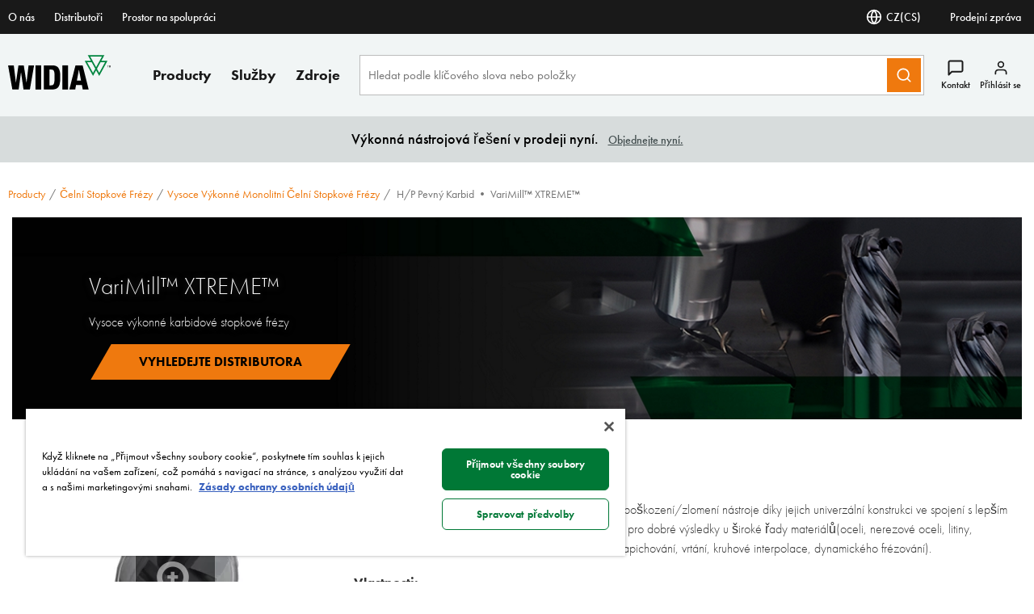

--- FILE ---
content_type: text/html;charset=utf-8
request_url: https://www.widia.com/cz/cs/products/solid-end-mills/high-performance-solid-carbide-end-mills/varimill-xtreme.html
body_size: 47470
content:
<!DOCTYPE html><html lang="cs" xml:lang="cs"><head><title>VariMill XTREME</title><meta charset="UTF-8"/><meta name="description" content="VariMill XTREME"/><meta name="viewport" content="width=device-width,initial-scale=1"/><meta name="template" content="content-page2"/><meta name="baidu-site-verification"/><meta property="og:type" content="article"/><meta property="og:title" content="VariMill XTREME"/><meta property="og:description" content="VariMill XTREME"/><meta property="og:image" content="https://images.kennametal.com/is/image/Kennametal/varimill-xtreme_skinny-banner?$skinny-banner-mobile$"/><meta property="og:url" content="https://www.widia.com/cz/cs/products/solid-end-mills/high-performance-solid-carbide-end-mills/varimill-xtreme"/><meta name="twitter:card" content="summary_large_image"/><!--[if IE]><link rel="shortcut icon" href="/etc.clientlibs/kennametal/clientlibs/site/widia/widia-site/resources/favicon.ico"/><![endif]--><script defer="defer" type="text/javascript" src="https://rum.hlx.page/.rum/@adobe/helix-rum-js@%5E2/dist/rum-standalone.js" data-routing="env=prod,tier=publish,ams=Kennametal Inc. (Enterprise)"></script>
<link rel="icon" type="image/x-icon" href="/etc.clientlibs/kennametal/clientlibs/site/widia/widia-site/resources/favicon.ico"/><link rel="apple-touch-icon" href="/etc.clientlibs/kennametal/clientlibs/site/widia/widia-site/resources/touchicon.png"/><link rel="canonical" href="https://www.widia.com/cz/cs/products/solid-end-mills/high-performance-solid-carbide-end-mills/varimill-xtreme.html"/><link rel="preconnect" href="https://images.kennametal.com"/><link rel="preconnect" href="https://assets.adobedtm.com"/><link rel="preconnect" href="https://script.crazyegg.com"/><link rel="preconnect" href="https://cookie-cdn.cookiepro.com"/><link rel="preconnect" href="https://static.oktopost.com"/><link rel="preconnect" href="https://use.typekit.net"/><link rel="preconnect" href="https://p.typekit.net"/><link rel="preload" as="image" href="https://images.kennametal.com/is/image/Kennametal/varimill-xtreme_skinny-banner?$skinny-banner-mobile$" media="(max-width: 767px)" fetchpriority="high"/><link rel="preload" as="image" href="https://images.kennametal.com/is/image/Kennametal/varimill-xtreme_skinny-banner?$skinny-banner-desktop$&flip=lr" media="(min-width: 767.1px)" fetchpriority="high"/><script>
        var digitalData = digitalData || {};
        digitalData.page = {
            pageInfo : {
                pageName : "wid:cs:Producty:Čelní stopkové frézy:Vysoce výkonné monolitní čelní stopkové frézy:VariMill XTREME",
			    siteLanguage : "cs",
				pageURL : location.href
			},
			category : {
				primaryCategory : "wid",
				subCategory1 : "Producty",
				subCategory2 : "Čelní stopkové frézy",
				subCategory3 : "Vysoce výkonné monolitní čelní stopkové frézy",
				subCategory4 : "VariMill XTREME",
				subCategory5 : ""
			}
		};
    </script><script>
        function adobeLaunchScriptHandler() {
            // adding launch script through js as cookiepro is needed to complete execution before
            // this function will be called from OptanonWrapper which is a callback of cookiepro
            var element = document.querySelector('#js-adobe-launch');
            if(element) {
                var src = element.getAttribute('src');
                if(!src) {
                    var dataSrc = element.dataset.src;
                    if(dataSrc) element.setAttribute('src', dataSrc);
                }
            }
        }

        function adobeLaunchCallback() {
            if(window.analyticsCommon && typeof window.analyticsCommon.adobeLaunchLoaded === "function") {
                window.analyticsCommon.adobeLaunchLoaded();
            }
        }
    </script><script>
	setTimeout(function() {
		var ele = document.getElementById("cookie-consent");
		ele.setAttribute("src", ele.getAttribute("data-src"));
	},500);
</script><script id="cookie-consent" data-src="https://cookie-cdn.cookiepro.com/scripttemplates/otSDKStub.js" data-document-language="true" charset="UTF-8" data-domain-script="e32d608b-90b9-4c33-90df-3abd67e8354a"></script><script>
            function OptanonWrapper() { if (typeof adobeLaunchScriptHandler === "function") adobeLaunchScriptHandler(); }
        </script><script id="js-adobe-launch" data-src="https://assets.adobedtm.com/ad25df10f3bf/c89c967efa23/launch-9ff58616bfbe.min.js" async onload="adobeLaunchCallback()"></script><link rel="preload" as="style" href="https://use.typekit.net/lgl0aje.css"/><link rel="stylesheet" media="print" onload="this.media='all'" href="https://use.typekit.net/lgl0aje.css"/><link rel="stylesheet" media="print" onload="this.media='all'" href="https://p.typekit.net/p.css?s=1&k=lgl0aje&ht=tk&f=10879.10881.10882.10883.10884.10885.10886.15586&a=99260461&app=typekit&e=css"/><link rel="stylesheet" href="/etc.clientlibs/clientlibs/granite/jquery-ui.min.8803c9ee6cf6b1e2f196b6d5a768bc5f.css" media="print" onload="this.media='all'"><link rel="stylesheet" href="/etc.clientlibs/kennametal/clientlibs/libs/base.min.909923bd83186afebb709a0d67ccae1a.css" media="print" onload="this.media='all'"><link rel="stylesheet" href="/etc.clientlibs/kennametal/clientlibs/site/widia/widia-site.min.ea512ee122afdfad4ef8fa9f7ec14aca.css"><script id="languageJson" data-lang="{&#34;items&#34;:[{&#34;label&#34;:&#34;Argentina&#34;,&#34;key&#34;:&#34;ar&#34;,&#34;locale&#34;:[{&#34;label&#34;:&#34;English&#34;,&#34;key&#34;:&#34;en-AR&#34;,&#34;link&#34;:&#34;/ar/en/products/solid-end-mills/high-performance-solid-carbide-end-mills/varimill-xtreme.html&#34;},{&#34;label&#34;:&#34;Español&#34;,&#34;key&#34;:&#34;es-AR&#34;,&#34;link&#34;:&#34;/ar/es/products/solid-end-mills/high-performance-solid-carbide-end-mills/varimill-xtreme.html&#34;}]},{&#34;label&#34;:&#34;Australia&#34;,&#34;key&#34;:&#34;au&#34;,&#34;locale&#34;:[{&#34;label&#34;:&#34;English&#34;,&#34;key&#34;:&#34;en-AU&#34;,&#34;link&#34;:&#34;/au/en/products/solid-end-mills/high-performance-solid-carbide-end-mills/varimill-xtreme.html&#34;}]},{&#34;label&#34;:&#34;Austria&#34;,&#34;key&#34;:&#34;at&#34;,&#34;locale&#34;:[{&#34;label&#34;:&#34;English&#34;,&#34;key&#34;:&#34;en-AT&#34;,&#34;link&#34;:&#34;/at/en/products/solid-end-mills/high-performance-solid-carbide-end-mills/varimill-xtreme.html&#34;},{&#34;label&#34;:&#34;Deutsch&#34;,&#34;key&#34;:&#34;de-AT&#34;,&#34;link&#34;:&#34;/at/de/products/solid-end-mills/high-performance-solid-carbide-end-mills/varimill-xtreme.html&#34;}]},{&#34;label&#34;:&#34;Bangladesh&#34;,&#34;key&#34;:&#34;bd&#34;,&#34;locale&#34;:[{&#34;label&#34;:&#34;English&#34;,&#34;key&#34;:&#34;en-BD&#34;,&#34;link&#34;:&#34;/bd/en/products/solid-end-mills/high-performance-solid-carbide-end-mills/varimill-xtreme.html&#34;}]},{&#34;label&#34;:&#34;Belgium&#34;,&#34;key&#34;:&#34;be&#34;,&#34;locale&#34;:[{&#34;label&#34;:&#34;English&#34;,&#34;key&#34;:&#34;en-BE&#34;,&#34;link&#34;:&#34;/be/en/products/solid-end-mills/high-performance-solid-carbide-end-mills/varimill-xtreme.html&#34;},{&#34;label&#34;:&#34;Deutsch&#34;,&#34;key&#34;:&#34;de-BE&#34;,&#34;link&#34;:&#34;/be/de/products/solid-end-mills/high-performance-solid-carbide-end-mills/varimill-xtreme.html&#34;},{&#34;label&#34;:&#34;French&#34;,&#34;key&#34;:&#34;fr-BE&#34;,&#34;link&#34;:&#34;/be/fr/products/solid-end-mills/high-performance-solid-carbide-end-mills/varimill-xtreme.html&#34;}]},{&#34;label&#34;:&#34;Brazil&#34;,&#34;key&#34;:&#34;br&#34;,&#34;locale&#34;:[{&#34;label&#34;:&#34;English&#34;,&#34;key&#34;:&#34;en-BR&#34;,&#34;link&#34;:&#34;/br/en/products/solid-end-mills/high-performance-solid-carbide-end-mills/varimill-xtreme.html&#34;},{&#34;label&#34;:&#34;Português&#34;,&#34;key&#34;:&#34;pt-BR&#34;,&#34;link&#34;:&#34;/br/pt/products/solid-end-mills/high-performance-solid-carbide-end-mills/varimill-xtreme.html&#34;}]},{&#34;label&#34;:&#34;Bulgaria&#34;,&#34;key&#34;:&#34;bg&#34;,&#34;locale&#34;:[{&#34;label&#34;:&#34;English&#34;,&#34;key&#34;:&#34;en-BG&#34;,&#34;link&#34;:&#34;/bg/en/products/solid-end-mills/high-performance-solid-carbide-end-mills/varimill-xtreme.html&#34;}]},{&#34;label&#34;:&#34;Canada&#34;,&#34;key&#34;:&#34;ca&#34;,&#34;locale&#34;:[{&#34;label&#34;:&#34;English&#34;,&#34;key&#34;:&#34;en-CA&#34;,&#34;link&#34;:&#34;/ca/en/products/solid-end-mills/high-performance-solid-carbide-end-mills/varimill-xtreme.html&#34;},{&#34;label&#34;:&#34;French&#34;,&#34;key&#34;:&#34;fr-CA&#34;,&#34;link&#34;:&#34;/ca/fr/products/solid-end-mills/high-performance-solid-carbide-end-mills/varimill-xtreme.html&#34;}]},{&#34;label&#34;:&#34;China&#34;,&#34;key&#34;:&#34;cn&#34;,&#34;locale&#34;:[{&#34;label&#34;:&#34;English&#34;,&#34;key&#34;:&#34;en-CN&#34;,&#34;link&#34;:&#34;/cn/en/products/solid-end-mills/high-performance-solid-carbide-end-mills/varimill-xtreme.html&#34;},{&#34;label&#34;:&#34;简体中文&#34;,&#34;key&#34;:&#34;zh-CN&#34;,&#34;link&#34;:&#34;/cn/zh/products/solid-end-mills/high-performance-solid-carbide-end-mills/varimill-xtreme.html&#34;}]},{&#34;label&#34;:&#34;Colombia&#34;,&#34;key&#34;:&#34;co&#34;,&#34;locale&#34;:[{&#34;label&#34;:&#34;English&#34;,&#34;key&#34;:&#34;en-CO&#34;,&#34;link&#34;:&#34;/co/en/products/solid-end-mills/high-performance-solid-carbide-end-mills/varimill-xtreme.html&#34;},{&#34;label&#34;:&#34;Español&#34;,&#34;key&#34;:&#34;es-CO&#34;,&#34;link&#34;:&#34;/co/es/products/solid-end-mills/high-performance-solid-carbide-end-mills/varimill-xtreme.html&#34;}]},{&#34;label&#34;:&#34;Côte d’Ivoire&#34;,&#34;key&#34;:&#34;ci&#34;,&#34;locale&#34;:[{&#34;label&#34;:&#34;English&#34;,&#34;key&#34;:&#34;en-CI&#34;,&#34;link&#34;:&#34;/ci/en/products/solid-end-mills/high-performance-solid-carbide-end-mills/varimill-xtreme.html&#34;},{&#34;label&#34;:&#34;French&#34;,&#34;key&#34;:&#34;fr-CI&#34;,&#34;link&#34;:&#34;/ci/fr/products/solid-end-mills/high-performance-solid-carbide-end-mills/varimill-xtreme.html&#34;}]},{&#34;label&#34;:&#34;Croatia&#34;,&#34;key&#34;:&#34;hr&#34;,&#34;locale&#34;:[{&#34;label&#34;:&#34;English&#34;,&#34;key&#34;:&#34;en-HR&#34;,&#34;link&#34;:&#34;/hr/en/products/solid-end-mills/high-performance-solid-carbide-end-mills/varimill-xtreme.html&#34;}]},{&#34;label&#34;:&#34;Czechia&#34;,&#34;key&#34;:&#34;cz&#34;,&#34;cssClass&#34;:&#34;active&#34;,&#34;locale&#34;:[{&#34;label&#34;:&#34;English&#34;,&#34;key&#34;:&#34;en-CZ&#34;,&#34;link&#34;:&#34;/cz/en/products/solid-end-mills/high-performance-solid-carbide-end-mills/varimill-xtreme.html&#34;},{&#34;label&#34;:&#34;Český&#34;,&#34;key&#34;:&#34;cs-CZ&#34;,&#34;cssClass&#34;:&#34;active&#34;,&#34;link&#34;:&#34;/cz/cs/products/solid-end-mills/high-performance-solid-carbide-end-mills/varimill-xtreme.html&#34;}]},{&#34;label&#34;:&#34;Denmark&#34;,&#34;key&#34;:&#34;dk&#34;,&#34;locale&#34;:[{&#34;label&#34;:&#34;English&#34;,&#34;key&#34;:&#34;en-DK&#34;,&#34;link&#34;:&#34;/dk/en/products/solid-end-mills/high-performance-solid-carbide-end-mills/varimill-xtreme.html&#34;}]},{&#34;label&#34;:&#34;Egypt&#34;,&#34;key&#34;:&#34;eg&#34;,&#34;locale&#34;:[{&#34;label&#34;:&#34;English&#34;,&#34;key&#34;:&#34;en-EG&#34;,&#34;link&#34;:&#34;/eg/en/products/solid-end-mills/high-performance-solid-carbide-end-mills/varimill-xtreme.html&#34;}]},{&#34;label&#34;:&#34;Finland&#34;,&#34;key&#34;:&#34;fi&#34;,&#34;locale&#34;:[{&#34;label&#34;:&#34;English&#34;,&#34;key&#34;:&#34;en-FI&#34;,&#34;link&#34;:&#34;/fi/en/products/solid-end-mills/high-performance-solid-carbide-end-mills/varimill-xtreme.html&#34;}]},{&#34;label&#34;:&#34;France&#34;,&#34;key&#34;:&#34;fr&#34;,&#34;locale&#34;:[{&#34;label&#34;:&#34;English&#34;,&#34;key&#34;:&#34;en-FR&#34;,&#34;link&#34;:&#34;/fr/en/products/solid-end-mills/high-performance-solid-carbide-end-mills/varimill-xtreme.html&#34;},{&#34;label&#34;:&#34;French&#34;,&#34;key&#34;:&#34;fr-FR&#34;,&#34;link&#34;:&#34;/fr/fr/products/solid-end-mills/high-performance-solid-carbide-end-mills/varimill-xtreme.html&#34;}]},{&#34;label&#34;:&#34;Germany&#34;,&#34;key&#34;:&#34;de&#34;,&#34;locale&#34;:[{&#34;label&#34;:&#34;English&#34;,&#34;key&#34;:&#34;en-DE&#34;,&#34;link&#34;:&#34;/de/en/products/solid-end-mills/high-performance-solid-carbide-end-mills/varimill-xtreme.html&#34;},{&#34;label&#34;:&#34;Deutsch&#34;,&#34;key&#34;:&#34;de-DE&#34;,&#34;link&#34;:&#34;/de/de/products/solid-end-mills/high-performance-solid-carbide-end-mills/varimill-xtreme.html&#34;}]},{&#34;label&#34;:&#34;Greece&#34;,&#34;key&#34;:&#34;gr&#34;,&#34;locale&#34;:[{&#34;label&#34;:&#34;English&#34;,&#34;key&#34;:&#34;en-GR&#34;,&#34;link&#34;:&#34;/gr/en/products/solid-end-mills/high-performance-solid-carbide-end-mills/varimill-xtreme.html&#34;}]},{&#34;label&#34;:&#34;Hong Kong SAR China&#34;,&#34;key&#34;:&#34;hk&#34;,&#34;locale&#34;:[{&#34;label&#34;:&#34;English&#34;,&#34;key&#34;:&#34;en-HK&#34;,&#34;link&#34;:&#34;/hk/en/products/solid-end-mills/high-performance-solid-carbide-end-mills/varimill-xtreme.html&#34;}]},{&#34;label&#34;:&#34;Hungary&#34;,&#34;key&#34;:&#34;hu&#34;,&#34;locale&#34;:[{&#34;label&#34;:&#34;English&#34;,&#34;key&#34;:&#34;en-HU&#34;,&#34;link&#34;:&#34;/hu/en/products/solid-end-mills/high-performance-solid-carbide-end-mills/varimill-xtreme.html&#34;}]},{&#34;label&#34;:&#34;Iceland&#34;,&#34;key&#34;:&#34;is&#34;,&#34;locale&#34;:[{&#34;label&#34;:&#34;English&#34;,&#34;key&#34;:&#34;en-IS&#34;,&#34;link&#34;:&#34;/is/en/products/solid-end-mills/high-performance-solid-carbide-end-mills/varimill-xtreme.html&#34;}]},{&#34;label&#34;:&#34;India&#34;,&#34;key&#34;:&#34;in&#34;,&#34;locale&#34;:[{&#34;label&#34;:&#34;English&#34;,&#34;key&#34;:&#34;en-IN&#34;,&#34;link&#34;:&#34;/in/en/products/solid-end-mills/high-performance-solid-carbide-end-mills/varimill-xtreme.html&#34;}]},{&#34;label&#34;:&#34;Indonesia&#34;,&#34;key&#34;:&#34;id&#34;,&#34;locale&#34;:[{&#34;label&#34;:&#34;English&#34;,&#34;key&#34;:&#34;en-ID&#34;,&#34;link&#34;:&#34;/id/en/products/solid-end-mills/high-performance-solid-carbide-end-mills/varimill-xtreme.html&#34;}]},{&#34;label&#34;:&#34;Ireland&#34;,&#34;key&#34;:&#34;ie&#34;,&#34;locale&#34;:[{&#34;label&#34;:&#34;English&#34;,&#34;key&#34;:&#34;en-IE&#34;,&#34;link&#34;:&#34;/ie/en/products/solid-end-mills/high-performance-solid-carbide-end-mills/varimill-xtreme.html&#34;}]},{&#34;label&#34;:&#34;Israel&#34;,&#34;key&#34;:&#34;il&#34;,&#34;locale&#34;:[{&#34;label&#34;:&#34;English&#34;,&#34;key&#34;:&#34;en-IL&#34;,&#34;link&#34;:&#34;/il/en/products/solid-end-mills/high-performance-solid-carbide-end-mills/varimill-xtreme.html&#34;}]},{&#34;label&#34;:&#34;Italy&#34;,&#34;key&#34;:&#34;it&#34;,&#34;locale&#34;:[{&#34;label&#34;:&#34;English&#34;,&#34;key&#34;:&#34;en-IT&#34;,&#34;link&#34;:&#34;/it/en/products/solid-end-mills/high-performance-solid-carbide-end-mills/varimill-xtreme.html&#34;},{&#34;label&#34;:&#34;Italiano&#34;,&#34;key&#34;:&#34;it-IT&#34;,&#34;link&#34;:&#34;/it/it/products/solid-end-mills/high-performance-solid-carbide-end-mills/varimill-xtreme.html&#34;}]},{&#34;label&#34;:&#34;Japan&#34;,&#34;key&#34;:&#34;jp&#34;,&#34;locale&#34;:[{&#34;label&#34;:&#34;English&#34;,&#34;key&#34;:&#34;en-JP&#34;,&#34;link&#34;:&#34;/jp/en/products/solid-end-mills/high-performance-solid-carbide-end-mills/varimill-xtreme.html&#34;},{&#34;label&#34;:&#34;日本語&#34;,&#34;key&#34;:&#34;ja-JP&#34;,&#34;link&#34;:&#34;/jp/ja/products/solid-end-mills/high-performance-solid-carbide-end-mills/varimill-xtreme.html&#34;}]},{&#34;label&#34;:&#34;Kazakhstan&#34;,&#34;key&#34;:&#34;kz&#34;,&#34;locale&#34;:[{&#34;label&#34;:&#34;English&#34;,&#34;key&#34;:&#34;en-KZ&#34;,&#34;link&#34;:&#34;/kz/en/products/solid-end-mills/high-performance-solid-carbide-end-mills/varimill-xtreme.html&#34;}]},{&#34;label&#34;:&#34;Latvia&#34;,&#34;key&#34;:&#34;lv&#34;,&#34;locale&#34;:[{&#34;label&#34;:&#34;English&#34;,&#34;key&#34;:&#34;en-LV&#34;,&#34;link&#34;:&#34;/lv/en/products/solid-end-mills/high-performance-solid-carbide-end-mills/varimill-xtreme.html&#34;}]},{&#34;label&#34;:&#34;Liechtenstein&#34;,&#34;key&#34;:&#34;li&#34;,&#34;locale&#34;:[{&#34;label&#34;:&#34;English&#34;,&#34;key&#34;:&#34;en-LI&#34;,&#34;link&#34;:&#34;/li/en/products/solid-end-mills/high-performance-solid-carbide-end-mills/varimill-xtreme.html&#34;},{&#34;label&#34;:&#34;Deutsch&#34;,&#34;key&#34;:&#34;de-LI&#34;,&#34;link&#34;:&#34;/li/de/products/solid-end-mills/high-performance-solid-carbide-end-mills/varimill-xtreme.html&#34;}]},{&#34;label&#34;:&#34;Luxembourg&#34;,&#34;key&#34;:&#34;lu&#34;,&#34;locale&#34;:[{&#34;label&#34;:&#34;English&#34;,&#34;key&#34;:&#34;en-LU&#34;,&#34;link&#34;:&#34;/lu/en/products/solid-end-mills/high-performance-solid-carbide-end-mills/varimill-xtreme.html&#34;},{&#34;label&#34;:&#34;Deutsch&#34;,&#34;key&#34;:&#34;de-LU&#34;,&#34;link&#34;:&#34;/lu/de/products/solid-end-mills/high-performance-solid-carbide-end-mills/varimill-xtreme.html&#34;},{&#34;label&#34;:&#34;French&#34;,&#34;key&#34;:&#34;fr-LU&#34;,&#34;link&#34;:&#34;/lu/fr/products/solid-end-mills/high-performance-solid-carbide-end-mills/varimill-xtreme.html&#34;}]},{&#34;label&#34;:&#34;Malaysia&#34;,&#34;key&#34;:&#34;my&#34;,&#34;locale&#34;:[{&#34;label&#34;:&#34;English&#34;,&#34;key&#34;:&#34;en-MY&#34;,&#34;link&#34;:&#34;/my/en/products/solid-end-mills/high-performance-solid-carbide-end-mills/varimill-xtreme.html&#34;},{&#34;label&#34;:&#34;简体中文&#34;,&#34;key&#34;:&#34;zh-MY&#34;,&#34;link&#34;:&#34;/my/zh/products/solid-end-mills/high-performance-solid-carbide-end-mills/varimill-xtreme.html&#34;}]},{&#34;label&#34;:&#34;Mexico&#34;,&#34;key&#34;:&#34;mx&#34;,&#34;locale&#34;:[{&#34;label&#34;:&#34;English&#34;,&#34;key&#34;:&#34;en-MX&#34;,&#34;link&#34;:&#34;/mx/en/products/solid-end-mills/high-performance-solid-carbide-end-mills/varimill-xtreme.html&#34;},{&#34;label&#34;:&#34;Español&#34;,&#34;key&#34;:&#34;es-MX&#34;,&#34;link&#34;:&#34;/mx/es/products/solid-end-mills/high-performance-solid-carbide-end-mills/varimill-xtreme.html&#34;}]},{&#34;label&#34;:&#34;Morocco&#34;,&#34;key&#34;:&#34;ma&#34;,&#34;locale&#34;:[{&#34;label&#34;:&#34;English&#34;,&#34;key&#34;:&#34;en-MA&#34;,&#34;link&#34;:&#34;/ma/en/products/solid-end-mills/high-performance-solid-carbide-end-mills/varimill-xtreme.html&#34;},{&#34;label&#34;:&#34;French&#34;,&#34;key&#34;:&#34;fr-MA&#34;,&#34;link&#34;:&#34;/ma/fr/products/solid-end-mills/high-performance-solid-carbide-end-mills/varimill-xtreme.html&#34;}]},{&#34;label&#34;:&#34;Netherlands&#34;,&#34;key&#34;:&#34;nl&#34;,&#34;locale&#34;:[{&#34;label&#34;:&#34;English&#34;,&#34;key&#34;:&#34;en-NL&#34;,&#34;link&#34;:&#34;/nl/en/products/solid-end-mills/high-performance-solid-carbide-end-mills/varimill-xtreme.html&#34;}]},{&#34;label&#34;:&#34;New Zealand&#34;,&#34;key&#34;:&#34;nz&#34;,&#34;locale&#34;:[{&#34;label&#34;:&#34;English&#34;,&#34;key&#34;:&#34;en-NZ&#34;,&#34;link&#34;:&#34;/nz/en/products/solid-end-mills/high-performance-solid-carbide-end-mills/varimill-xtreme.html&#34;}]},{&#34;label&#34;:&#34;Nigeria&#34;,&#34;key&#34;:&#34;ng&#34;,&#34;locale&#34;:[{&#34;label&#34;:&#34;English&#34;,&#34;key&#34;:&#34;en-NG&#34;,&#34;link&#34;:&#34;/ng/en/products/solid-end-mills/high-performance-solid-carbide-end-mills/varimill-xtreme.html&#34;}]},{&#34;label&#34;:&#34;Norway&#34;,&#34;key&#34;:&#34;no&#34;,&#34;locale&#34;:[{&#34;label&#34;:&#34;English&#34;,&#34;key&#34;:&#34;en-NO&#34;,&#34;link&#34;:&#34;/no/en/products/solid-end-mills/high-performance-solid-carbide-end-mills/varimill-xtreme.html&#34;}]},{&#34;label&#34;:&#34;Pakistan&#34;,&#34;key&#34;:&#34;pk&#34;,&#34;locale&#34;:[{&#34;label&#34;:&#34;English&#34;,&#34;key&#34;:&#34;en-PK&#34;,&#34;link&#34;:&#34;/pk/en/products/solid-end-mills/high-performance-solid-carbide-end-mills/varimill-xtreme.html&#34;}]},{&#34;label&#34;:&#34;Peru&#34;,&#34;key&#34;:&#34;pe&#34;,&#34;locale&#34;:[{&#34;label&#34;:&#34;English&#34;,&#34;key&#34;:&#34;en-PE&#34;,&#34;link&#34;:&#34;/pe/en/products/solid-end-mills/high-performance-solid-carbide-end-mills/varimill-xtreme.html&#34;},{&#34;label&#34;:&#34;Español&#34;,&#34;key&#34;:&#34;es-PE&#34;,&#34;link&#34;:&#34;/pe/es/products/solid-end-mills/high-performance-solid-carbide-end-mills/varimill-xtreme.html&#34;}]},{&#34;label&#34;:&#34;Poland&#34;,&#34;key&#34;:&#34;pl&#34;,&#34;locale&#34;:[{&#34;label&#34;:&#34;English&#34;,&#34;key&#34;:&#34;en-PL&#34;,&#34;link&#34;:&#34;/pl/en/products/solid-end-mills/high-performance-solid-carbide-end-mills/varimill-xtreme.html&#34;},{&#34;label&#34;:&#34;Polski&#34;,&#34;key&#34;:&#34;pl-PL&#34;,&#34;link&#34;:&#34;/pl/pl/products/solid-end-mills/high-performance-solid-carbide-end-mills/varimill-xtreme.html&#34;}]},{&#34;label&#34;:&#34;Portugal&#34;,&#34;key&#34;:&#34;pt&#34;,&#34;locale&#34;:[{&#34;label&#34;:&#34;English&#34;,&#34;key&#34;:&#34;en-PT&#34;,&#34;link&#34;:&#34;/pt/en/products/solid-end-mills/high-performance-solid-carbide-end-mills/varimill-xtreme.html&#34;},{&#34;label&#34;:&#34;Português&#34;,&#34;key&#34;:&#34;pt-PT&#34;,&#34;link&#34;:&#34;/pt/pt/products/solid-end-mills/high-performance-solid-carbide-end-mills/varimill-xtreme.html&#34;}]},{&#34;label&#34;:&#34;Qatar&#34;,&#34;key&#34;:&#34;qa&#34;,&#34;locale&#34;:[{&#34;label&#34;:&#34;English&#34;,&#34;key&#34;:&#34;en-QA&#34;,&#34;link&#34;:&#34;/qa/en/products/solid-end-mills/high-performance-solid-carbide-end-mills/varimill-xtreme.html&#34;}]},{&#34;label&#34;:&#34;Romania&#34;,&#34;key&#34;:&#34;ro&#34;,&#34;locale&#34;:[{&#34;label&#34;:&#34;English&#34;,&#34;key&#34;:&#34;en-RO&#34;,&#34;link&#34;:&#34;/ro/en/products/solid-end-mills/high-performance-solid-carbide-end-mills/varimill-xtreme.html&#34;}]},{&#34;label&#34;:&#34;Saudi Arabia&#34;,&#34;key&#34;:&#34;sa&#34;,&#34;locale&#34;:[{&#34;label&#34;:&#34;English&#34;,&#34;key&#34;:&#34;en-SA&#34;,&#34;link&#34;:&#34;/sa/en/products/solid-end-mills/high-performance-solid-carbide-end-mills/varimill-xtreme.html&#34;}]},{&#34;label&#34;:&#34;Serbia&#34;,&#34;key&#34;:&#34;rs&#34;,&#34;locale&#34;:[{&#34;label&#34;:&#34;English&#34;,&#34;key&#34;:&#34;en-RS&#34;,&#34;link&#34;:&#34;/rs/en/products/solid-end-mills/high-performance-solid-carbide-end-mills/varimill-xtreme.html&#34;}]},{&#34;label&#34;:&#34;Singapore&#34;,&#34;key&#34;:&#34;sg&#34;,&#34;locale&#34;:[{&#34;label&#34;:&#34;English&#34;,&#34;key&#34;:&#34;en-SG&#34;,&#34;link&#34;:&#34;/sg/en/products/solid-end-mills/high-performance-solid-carbide-end-mills/varimill-xtreme.html&#34;},{&#34;label&#34;:&#34;简体中文&#34;,&#34;key&#34;:&#34;zh-SG&#34;,&#34;link&#34;:&#34;/sg/zh/products/solid-end-mills/high-performance-solid-carbide-end-mills/varimill-xtreme.html&#34;}]},{&#34;label&#34;:&#34;Slovakia&#34;,&#34;key&#34;:&#34;sk&#34;,&#34;locale&#34;:[{&#34;label&#34;:&#34;English&#34;,&#34;key&#34;:&#34;en-SK&#34;,&#34;link&#34;:&#34;/sk/en/products/solid-end-mills/high-performance-solid-carbide-end-mills/varimill-xtreme.html&#34;},{&#34;label&#34;:&#34;Český&#34;,&#34;key&#34;:&#34;cs-SK&#34;,&#34;link&#34;:&#34;/sk/cs/products/solid-end-mills/high-performance-solid-carbide-end-mills/varimill-xtreme.html&#34;}]},{&#34;label&#34;:&#34;Slovenia&#34;,&#34;key&#34;:&#34;si&#34;,&#34;locale&#34;:[{&#34;label&#34;:&#34;English&#34;,&#34;key&#34;:&#34;en-SI&#34;,&#34;link&#34;:&#34;/si/en/products/solid-end-mills/high-performance-solid-carbide-end-mills/varimill-xtreme.html&#34;}]},{&#34;label&#34;:&#34;South Africa&#34;,&#34;key&#34;:&#34;za&#34;,&#34;locale&#34;:[{&#34;label&#34;:&#34;English&#34;,&#34;key&#34;:&#34;en-ZA&#34;,&#34;link&#34;:&#34;/za/en/products/solid-end-mills/high-performance-solid-carbide-end-mills/varimill-xtreme.html&#34;}]},{&#34;label&#34;:&#34;South Korea&#34;,&#34;key&#34;:&#34;kr&#34;,&#34;locale&#34;:[{&#34;label&#34;:&#34;English&#34;,&#34;key&#34;:&#34;en-KR&#34;,&#34;link&#34;:&#34;/kr/en/products/solid-end-mills/high-performance-solid-carbide-end-mills/varimill-xtreme.html&#34;},{&#34;label&#34;:&#34;한국어&#34;,&#34;key&#34;:&#34;ko-KR&#34;,&#34;link&#34;:&#34;/kr/ko/products/solid-end-mills/high-performance-solid-carbide-end-mills/varimill-xtreme.html&#34;}]},{&#34;label&#34;:&#34;Spain&#34;,&#34;key&#34;:&#34;es&#34;,&#34;locale&#34;:[{&#34;label&#34;:&#34;English&#34;,&#34;key&#34;:&#34;en-ES&#34;,&#34;link&#34;:&#34;/es/en/products/solid-end-mills/high-performance-solid-carbide-end-mills/varimill-xtreme.html&#34;},{&#34;label&#34;:&#34;Español&#34;,&#34;key&#34;:&#34;es-ES&#34;,&#34;link&#34;:&#34;/es/es/products/solid-end-mills/high-performance-solid-carbide-end-mills/varimill-xtreme.html&#34;}]},{&#34;label&#34;:&#34;Sweden&#34;,&#34;key&#34;:&#34;se&#34;,&#34;locale&#34;:[{&#34;label&#34;:&#34;English&#34;,&#34;key&#34;:&#34;en-SE&#34;,&#34;link&#34;:&#34;/se/en/products/solid-end-mills/high-performance-solid-carbide-end-mills/varimill-xtreme.html&#34;}]},{&#34;label&#34;:&#34;Switzerland&#34;,&#34;key&#34;:&#34;ch&#34;,&#34;locale&#34;:[{&#34;label&#34;:&#34;English&#34;,&#34;key&#34;:&#34;en-CH&#34;,&#34;link&#34;:&#34;/ch/en/products/solid-end-mills/high-performance-solid-carbide-end-mills/varimill-xtreme.html&#34;},{&#34;label&#34;:&#34;Deutsch&#34;,&#34;key&#34;:&#34;de-CH&#34;,&#34;link&#34;:&#34;/ch/de/products/solid-end-mills/high-performance-solid-carbide-end-mills/varimill-xtreme.html&#34;},{&#34;label&#34;:&#34;French&#34;,&#34;key&#34;:&#34;fr-CH&#34;,&#34;link&#34;:&#34;/ch/fr/products/solid-end-mills/high-performance-solid-carbide-end-mills/varimill-xtreme.html&#34;},{&#34;label&#34;:&#34;Italiano&#34;,&#34;key&#34;:&#34;it-CH&#34;,&#34;link&#34;:&#34;/ch/it/products/solid-end-mills/high-performance-solid-carbide-end-mills/varimill-xtreme.html&#34;}]},{&#34;label&#34;:&#34;Thailand&#34;,&#34;key&#34;:&#34;th&#34;,&#34;locale&#34;:[{&#34;label&#34;:&#34;English&#34;,&#34;key&#34;:&#34;en-TH&#34;,&#34;link&#34;:&#34;/th/en/products/solid-end-mills/high-performance-solid-carbide-end-mills/varimill-xtreme.html&#34;}]},{&#34;label&#34;:&#34;Turkey&#34;,&#34;key&#34;:&#34;tr&#34;,&#34;locale&#34;:[{&#34;label&#34;:&#34;English&#34;,&#34;key&#34;:&#34;en-TR&#34;,&#34;link&#34;:&#34;/tr/en/products/solid-end-mills/high-performance-solid-carbide-end-mills/varimill-xtreme.html&#34;},{&#34;label&#34;:&#34;Türkçe&#34;,&#34;key&#34;:&#34;tr-TR&#34;,&#34;link&#34;:&#34;/tr/tr/products/solid-end-mills/high-performance-solid-carbide-end-mills/varimill-xtreme.html&#34;}]},{&#34;label&#34;:&#34;Ukraine&#34;,&#34;key&#34;:&#34;ua&#34;,&#34;locale&#34;:[{&#34;label&#34;:&#34;English&#34;,&#34;key&#34;:&#34;en-UA&#34;,&#34;link&#34;:&#34;/ua/en/products/solid-end-mills/high-performance-solid-carbide-end-mills/varimill-xtreme.html&#34;}]},{&#34;label&#34;:&#34;United Arab Emirates&#34;,&#34;key&#34;:&#34;ae&#34;,&#34;locale&#34;:[{&#34;label&#34;:&#34;English&#34;,&#34;key&#34;:&#34;en-AE&#34;,&#34;link&#34;:&#34;/ae/en/products/solid-end-mills/high-performance-solid-carbide-end-mills/varimill-xtreme.html&#34;}]},{&#34;label&#34;:&#34;United Kingdom&#34;,&#34;key&#34;:&#34;gb&#34;,&#34;locale&#34;:[{&#34;label&#34;:&#34;English&#34;,&#34;key&#34;:&#34;en-GB&#34;,&#34;link&#34;:&#34;/gb/en/products/solid-end-mills/high-performance-solid-carbide-end-mills/varimill-xtreme.html&#34;}]},{&#34;label&#34;:&#34;United States&#34;,&#34;key&#34;:&#34;us&#34;,&#34;locale&#34;:[{&#34;label&#34;:&#34;English&#34;,&#34;key&#34;:&#34;en-US&#34;,&#34;link&#34;:&#34;/us/en/products/solid-end-mills/high-performance-solid-carbide-end-mills/varimill-xtreme.html&#34;},{&#34;label&#34;:&#34;Español&#34;,&#34;key&#34;:&#34;es-US&#34;,&#34;link&#34;:&#34;/us/es/products/solid-end-mills/high-performance-solid-carbide-end-mills/varimill-xtreme.html&#34;}]},{&#34;label&#34;:&#34;Vietnam&#34;,&#34;key&#34;:&#34;vn&#34;,&#34;locale&#34;:[{&#34;label&#34;:&#34;English&#34;,&#34;key&#34;:&#34;en-VN&#34;,&#34;link&#34;:&#34;/vn/en/products/solid-end-mills/high-performance-solid-carbide-end-mills/varimill-xtreme.html&#34;}]}]}" defer></script></head><body class="base-site-widia widia promo-disabled category-page" data-site-name="Widia"><div class="page-info" data-currentpath="/content/widia/cz/cs/products/solid-end-mills/high-performance-solid-carbide-end-mills/varimill-xtreme" data-finddistributors-url="/content/widia/cz/cs/distributors" data-enablelogin="false" data-signin-url="/store/cz/cs/widia/login.html" data-cart-url="/store/cz/cs/widia/cart" data-commerce-root-path="/store/cz/cs/widia"></div><div class="sap-commerce-config" data-basesite="widia" data-basestore="kmt" data-catalog="kmtProductCatalog" data-language="cs" data-region="cz" data-commerceEnabled="true" data-enableDynamicTokenValidation="true"></div><div id="i18n" data-add-to-cart-label="Přidat do košíku" data-address-line1-label="Řádek adresy 1" data-address-line2-label="Řádek adresy 2" data-cad-download="Stáhnout CAD" data-cad-no-download-available="Nemáme k dispozici žádné modely CAD ke stažení. Vyžádejte si model" data-cad-no-file-type="Nemůžete najít typ souboru, který hledáte?" data-cad-request-drawing-label="Vyžádat výkres CAD" data-cad-spinner-error-loading-3d-diagram="Chyba při načítání diagramu 3D" data-cad-spinner-loading="Načítání diagramu 3D" data-carbide-continue-label="Pokračovat" data-carbide-email-attention="Upozornění:" data-carbide-email-confirming-order-approximately="Potvrzení naší objednávky za přibližně:" data-carbide-email-estimated-weight="Odhadovaná hmotnost:" data-carbide-email-fax="Fax:" data-carbide-email-order-submitted="Objednávka recyklace slinutých karbidů byla odeslána z {0}. Číslo potvrzení je" data-carbide-email-other-scrap="Jiný odpad" data-carbide-email-phone="Telefon:" data-carbide-email-promocode="Kód slevy:" data-carbide-email-straight-grades="Konvenční třídy" data-carbide-email-subject="Zákaznická objednávka přepravního kontejneru" data-carbide-email-terms-and-conditions="* Všeobecné podmínky byly přijaty" data-carbide-email-total-cost="Celkové náklady" data-carbide-email-used-inserts="Použité břitové destičky" data-carbide-email-vendor-number="Číslo dodavatele:" data-cart-modal-error-max-quantity-exceeded-message="Při přidávání této položky do košíku se vyskytl problém, pro tento produkt jste již přidali maximální možné množství." data-cart-modal-error-message="Při přidávání této položky do košíku se vyskytl problém, pravděpodobně proto, že vaše relace vypršela. Znovu načtěte stránku a zkuste to ještě jednou." data-cart-modal-error-not-purchasable-message="Při přidávání této položky do košíku se vyskytl problém, produkt, který jste přidali, nelze zakoupit." data-cart-text="Košík" data-collaboration-add="Add" data-collaboration-add-to-cart="Přidat do košíku" data-collaboration-add-to-my-solutions="Přidat na stránku Moje řešení" data-collaboration-add-to-machine="Add to Machine" data-collaboration-add-to-project="Přidat do projektu" data-collaboration-bulk-add-to-project="Add All to Project" data-collaboration-add-to-solution="Přidat k řešení" data-collaboration-card-machine-card-title="Stroj" data-collaboration-card-project-card-title="Projekt" data-collaboration-card-solution-card-title="Řešení" data-collaboration-card-toolperformancereport-cards-title="TPR Project" data-collaboration-chat-with-us="Konverzujte s námi online" data-click-to-view-3D="Click to View 3D" data-collaboration-close-project="Zavřít projekt" data-collaboration-collaboration="Collaboration" data-collaboration-connect="Připojit" data-collaboration-connected-machines="Connected Machines" data-collaboration-copy-of="Kopie" data-collaboration-create="Vytvořit" data-collaboration-create-new-solution="Vytvořit nové řešení" data-collaboration-customer-support="customer support" data-collaboration-delete="Odstranit" data-collaboration-delete-collaboration-machine="Odebrat spolupráci z týmu" data-collaboration-delete-collaboration-project="Odebrat spolupráci z týmu" data-collaboration-delete-collaboration-solution="Odebrat spolupráci z týmu" data-collaboration-delete-multiple="Delete Multiple Items" data-collaboration-download="Download" data-collaboration-download-report="Download Report" data-collaboration-duplicate="Duplikovat" data-collaboration-edit-solution="Upravit stávající řešení" data-collaboration-enter="Zadat" data-collaboration-error-add-to-cart="kennametal.collaboration.error.addToCart" data-collaboration-error-default="Došlo k chybě." data-collaboration-error-generating-report="We are sorry! Your report failed to generate. Please try again or contact " data-collaboration-folder="Folder" data-collaboration-generating-report="Generating your report; large reports or heavy server load may increase wait time. A download link will appear in your browser and in Notifications when ready." data-collaboration-here="Here" data-collaboration-info="Info" data-collaboration-is-ready="is ready" data-collaboration-machine="Stroj" data-collaboration-move-here="Move Here" data-collaboration-move-to="Move To" data-collaboration-move-to-already-exists="The destination contains a folder which shares the same name as one being moved to it. Please rename one of the folders and then try to move again." data-collaboration-move-up="Move Up" data-collaboration-move-down="Move Down" data-collaboration-my-solution="MySolution" data-collaboration-name="Jméno:" data-collaboration-new="Nové" data-collaboration-new-name="Jméno:" data-collaboration-new-solution="Nové řešení" data-collaboration-no-items-collaboration-team="Nejsou k dispozici žádné položky ke sdílení/odebírání z týmu spolupráce" data-collaboration-one-report-generated="One of the Project reports you requested is generated and available to download from the Notifications menu." data-collaboration-project="Projekt" data-collaboration-project-report-generated="Project Report Generated" data-collaboration-remove-collaboration="Odebrat spolupráci" data-collaboration-remove-collaboration-team-share="Odebrat sdílení spolupráce v týmu" data-collaboration-rename="Přejmenovat" data-collaboration-report-generated="kennametal.collaborationSpace.reportGenerated" data-collaboration-send-copy="Odeslat kopii" data-collaboration-share-collaboration="Sdílet spolupráci" data-collaboration-share-collaboration-machine="Sdílet s týmem pro spolupráci" data-collaboration-share-collaboration-project="Sdílet s týmem pro spolupráci" data-collaboration-share-collaboration-solution="Sdílet s týmem pro spolupráci" data-collaboration-share-with-collaboration-team="Sdílet s týmem pro spolupráci" data-collaboration-shared="Shared" data-collaboration-solution-finder="Vyhledávač řešení" data-collaboration-sub-folder-of-source-folder="The destination folder is a subfolder of the source folder" data-collaboration-success="Success" data-collaboration-team="Team" data-collaboration-this-folder-exists="This folder already exists" data-collaboration-tpr="TPR Project" data-collaboration-send-tpr-validation-msg="Invalid email address. Please use @kennametal.com or @widia.com email address to send a copy of your TPR report to another Kennametal employee." data-collaboration-active-user-does-not-exist="An active user does not exist under that email address." data-collaboration-with="with" data-commerce-availability="Dostupnost" data-commerce-availability-active="Aktivní" data-commerce-availability-hide-all="Skrýt veškerou dostupnost" data-commerce-availability-inactive="Neaktivní" data-commerce-availability-view-all="Zobrazit veškerou dostupnost" data-commerce-availability-api-error="Item not purchasable, please contact customer service for more details." data-commerce-date="Datum" data-commerce-discounted-price="Zlevněná cena" data-commerce-estimated-delivery-date="Odhadované datum doručení" data-commerce-hide-price="Skrýt cenu" data-commerce-item="Položka" data-commerce-items="Položka (položky)" data-commerce-not-available="Není k dispozici" data-commerce-material-status="Stav materiálu" data-commerce-obsolete="Výběh" data-commerce-origin="Původ" data-commerce-stock-available="Položky k dispozici skladem" data-commerce-stock-status="Stav skladových zásob" data-config="Konfigurace" data-configure="Configure" data-customer-anonymous-greeting="Přihlásit se" data-default-collaboration-error-message="Došlo k chybě." data-distributor-finder-error-more-than-one-result="Vaše vyhledávání vrátilo více než jeden výsledek. Vyberte ze seznamu automaticky vyplněných údajů nebo zadejte přesnou adresu" data-distributor-finder-error-not-yield-any-results="Vaše vyhledávání nepřineslo žádné výsledky. Zkuste to znovu" data-distributor-finder-error-provide-address="Zadejte konkrétní místo (město, stát/provincii a zemi)" data-distributor-name-label="Jméno distributora" data-download-list="Download the list" data-edit="Upravit" data-email-label="Email" data-find-distributor="Vyhledat distributora" data-find-more-locations="Najít další místa" data-get-directions="Získat pokyny" data-get-grade-name="Karbid" data-get-iso-name="Katalogové číslo ISO" data-get-name="Jméno:" data-get-pna="Získat cenu" data-get-sap-name="SAP Material Number" data-industries-label="Odvětví" data-load-more-label="Načíst více" data-loading-label="načítání" data-no-results-label="No results found" data-more-results-label="Loading More Results..." data-modal-error-title="Chyba" data-modal-found="Found" data-modal-geoapi-blocked="Vaše bezpečnostní nastavení může omezit některé funkce na našich stránkách. Chcete-li zkontrolovat nastavení zabezpečení, prohlédněte si nastavení prohlížeče." data-modal-session-expired="Session Expired" data-modal-similar-to="Podobné jako" data-modal-error-message="Při zobrazování obsahu došlo k potížím, zkuste to znovu" data-national-distributors="Národní distributoři" data-new-tag-label="Nové" data-notifications-accepted="přijat tým pro spolupráci" data-notifications-added-to="Přidáno do" data-notifications-collab-team-deleted="Collaboration Team has been deleted" data-notifications-customer-service-center=" customer service center " data-notifications-days-left="před dny" data-notifications-declined="declined a Collaboration Team" data-notifications-end-of-notifications="Konec oznámení" data-notifications-for-assistance="for assistance." data-notifications-from-collaboration-team="from a Collaboration team" data-notifications-generated-successfully="has been generated successfully" data-notifications-generating-report="is being generated" data-notifications-generation-failed="has failed" data-notifications-has-failed-please-contact=" has failed, please contact your regional" data-notifications-invited="vás pozval do týmu pro spolupráci" data-notifications-joined="has joined a Collaboration Team" data-notifications-launched="spuštěno" data-notifications-left="opustil tým pro spolupráci" data-notifications-machine="Machine" data-notifications-project="Project" data-notifications-removed="vás odstranil z týmu spolupráce" data-notifications-removed-member="removed" data-notifications-reorder="je k dispozici pro opětovné objednání" data-notifications-shared="sdílené" data-notifications-share-project="s vámi sdílel projekt" data-notifications-share-tpr="shared a TPR report with you" data-notifications-share-workpiece="has sent you a Workpiece Feature" data-notifications-solution="Solution" data-notifications-the-quote-with-po="The Quote with PO number: " data-notifications-the-order-with-po="The Order with PO number: " data-notifications-today="Dnes" data-notifications-to-a-collaboration-team="to a Collaboration Team" data-notifications-workpiecefeature="Workpiecefeature" data-notifications-zero-items="Momentálně žádná oznámení!!!" data-order-assistance-label="Pomoc s objednávkou" data-phone-label="Telefon" data-post-code-label="PSČ" data-product-contact-us="kontaktujte obchodni oddělení " data-product-check-delivery-date="Check delivery date" data-product-estimated-delivery="Odhadované doručení" data-product-facets-select-max="Vybrat maximum" data-product-facets-select-min="Vybrat minimum" data-product-hint-moq="Minimální množství:" data-product-hint-poq="Prodáváno v baleních z" data-product-in-stock="Na skladě" data-product-compatible-additional-products="Existují další výsledky nad rámec tohoto seznamu. Chcete-li zobrazit celou sadu výsledků, vytvořte řešení pomocí produktu na této stránce." data-product-compatible-empty="Nejsou k dispozici žádné kompatibilní součásti." data-product-compatible-error="Při pokusu o získání kompatibilních součástí došlo k chybě." data-product-out-of-stock="Vyprodáno" data-product-warning-moq="Upraveno tak, aby splňovalo požadavky na velikost balení." data-product-warning-poq="Upraveno tak, aby splňovalo minimální velikost balení." data-qa-label="Otázky a odpovědi" data-quantity-label="Počet" data-question-for-experts="Máte dotaz na naše odborníky?" data-quick-order-available="#PRODUCT# was added to the cart." data-quick-order-customer-application-support="Customer Application Support" data-quick-order-requires-a-grade="#PRODUCT# requires a grade." data-quick-order-not-valid="#PRODUCT# číslo dílu není platné, zkontrolujte prosím své zadání." data-quick-order-obsoletewithreplacement="#PRODUCT# has been discontinued. #AVAILABLEPRODUCT# is the replacement part." data-quick-order-obsoletewithoutreplacement="#PRODUCT# has been discontinued. No direct replacement, please contact " data-quick-order-out-of-stock="#PRODUCT# is currently out of stock. The item has been added to the cart. Expect delayed delivery date." data-quick-order-partial-stock="#PRODUCT# is partially out of stock.The item has been added to the cart. Expect delayed delivery date." data-quick-order-price-not-found="Price was not found for material #PRODUCT#. Please contact Customer Service." data-quick-order-view-cart="View Cart" data-quick-order-view-replacement-product="View replacement product" data-regional-distributors="Regionální distributoři" data-remove-label="Odebrat" data-similarto-reset-label="Jiné upravené filtry aktuálně brání resetování této hodnoty." data-solution-subtitle-add="Přidání do:" data-solution-subtitle-edit="Úpravy:" data-solution-title-add="Přidání řešení" data-solution-title-edit="Úprava řešení" data-solution-start-solution="Spustit řešení" data-view-website="Zobrazit webové stránky" data-website-label="Webové stránky" data-din-format-model-title=" {{cadTool}} " data-din-format-model-progress-title="Downloading {{cadTool}} in progress" data-din-format-model-content="Downloaded file will be available after import in the downloads folder." data-modal-header-authentication-error="Authentication Error" data-modal-access-denied="You may not have permission to access this site." data-modal-invalid-token="To ensure optimal performance and access to dedicated features of our website, please upgrade to the latest version of your software. Thank you for your cooperation." data-fs-workpiecematerial-placeholder="Select a Value"></div><div class="root responsivegrid main-content-wp"><div class="aem-Grid aem-Grid--12 aem-Grid--default--12 "><div class="localized-fragment aem-GridColumn aem-GridColumn--default--12"><div class="aem-Grid aem-Grid--12 aem-Grid--default--12 aem-Grid--breakpoints--12 "><div class="responsivegrid aem-GridColumn--breakpoints--12 aem-GridColumn--breakpoints--none aem-GridColumn aem-GridColumn--offset--breakpoints--0 aem-GridColumn--default--12"><div class="aem-Grid aem-Grid--12 aem-Grid--default--12 "><div class="outage-message aem-GridColumn aem-GridColumn--default--12"><esi:include src="/cz/cs/global/header-new/_jcr_content/root/responsivegrid/outage_message_copy_.nocacheesi.html/kennametal/components/content/outage-message"/></div><div class="page_header-wrapper aem-GridColumn aem-GridColumn--default--12"><header class="page_header general-header"><div class="page_header-quick-links"><div class="page-max-content"><div><ul><li><a class="internal-link" aria-label="O nás" href="/cz/cs/about-us.html" target="_self"> O nás </a></li><li><a class="internal-link" aria-label="Distributoři" href="/cz/cs/distributors.html" target="_self"> Distributoři </a></li><li class="collaboration-nav-wrapper"><a class="internal-link" aria-label="Prostor na spolupráci" href="/cz/cs/my-account/collaboration-space.html" target="_self"> Prostor na spolupráci <svg class="icon"><use xlink:href="/etc.clientlibs/kennametal/clientlibs/common/icons/resources/icons.svg#icon-arrow-right"></use></svg></a><ul class="nav-list collaboration-nav"><li class="nav-list-item"><a class="my-account-link internal-link" aria-label="Ovládací panel" href="/cz/cs/my-account/collaboration-space/dashboard.html" target="_self" rel="nofollow"> Ovládací panel </a></li><li class="nav-list-item"><a class="my-account-link internal-link" aria-label="Stroje" href="/store/cz/cs/widia/workshop/machines.html" target="_self" rel="nofollow"> Stroje </a></li><li class="nav-list-item"><a class="my-account-link internal-link" aria-label="Projekty" href="/store/cz/cs/widia/workshop/projects.html" target="_self" rel="nofollow"> Projekty </a></li><li class="nav-list-item"><a class="my-account-link internal-link" aria-label="Moje řešení" href="/store/cz/cs/widia/workshop/solutions.html" target="_self" rel="nofollow"> Moje řešení </a></li><li class="nav-list-item"><a class="my-account-link internal-link" aria-label="Vlastnosti obrobku" href="/store/cz/cs/widia/solutionfinder/workpieceFeatures.html" target="_self" rel="nofollow"> Vlastnosti obrobku </a></li><li class="nav-list-item"><a class="my-account-link internal-link" aria-label="Vyhledávač řešení" href="/store/cz/cs/widia/solutionfinder/function.html" target="_self" rel="nofollow"> Vyhledávač řešení </a></li><li class="nav-list-item"><a class="my-account-link internal-link" id="APPROVALDRAWINGS" aria-label="Approval Drawings" href="/store/cz/cs/widia/approvalDrawings.html" target="_self" rel="nofollow"> Approval Drawings </a></li><li class="nav-list-item"><a class="my-account-link internal-link" id="COLLABORATIONTEAMS" aria-label="Týmy pro spolupráci" href="/store/cz/cs/widia/workshop/collaborations.html" target="_self" rel="nofollow"> Týmy pro spolupráci </a></li></ul></li><li class="active-project d-none"></li></ul></div><div><ul><li><button class="icon-language-selector is-toggle-target" aria-label="Zvolte jazyk" onclick="var s_objectId=&#39;CZ(CS)&#39;;" type="button" data-toggle-target="js-language-selector"><svg class="icon"><use xlink:href="/etc.clientlibs/kennametal/clientlibs/common/icons/resources/icons.svg#icon-globe"></use></svg> CZ(CS) </button></li><li><button class="internal-link is-fragment contact-link" aria-label="Prodejní zpráva" onclick="openModal(&#39;/content/widia/cz/cs/global/forms/general-lead-form-widia.content.html&#39;,&#39;Prodejn%C3%AD+zpr%C3%A1va&#39;,&#39;P%C5%99i+zobrazov%C3%A1n%C3%AD+obsahu+do%C5%A1lo+k+pot%C3%AD%C5%BE%C3%ADm%2C+zkuste+to+znovu&#39;); var s_objectId=&#39;Prodejn%C3%AD+zpr%C3%A1va&#39;;" type="button" data-analytics-id="send a message"> Prodejní zpráva </button></li></ul></div></div></div><div class="page_header-site-preferences" id="js-header-language-selector"><div class="flyout-heading-mobile"><span class="back-button-container js-flyout-back-button"><svg class="icon page_header-flyout-back-button"><use xlink:href="/etc.clientlibs/kennametal/clientlibs/common/icons/resources/icons.svg#icon-mobile-menu-left-arrow"></use></svg></span><span class="close-button-container js-flyout-close-button"><svg class="icon page_header-mobile-menu-close"><use xlink:href="/etc.clientlibs/kennametal/clientlibs/common/icons/resources/icons.svg#icon-close-rounded"></use></svg></span></div><div class="page-max-content"><div class="align-left message welcome d-none"><h5>Vítejte</h5><h6>Potvrďte své předvolby</h6></div><div class="align-left message update d-none"><h5>Aktualizovat předvolby</h5></div><div class="page_header-country-selector-wrapper"><label for="page_header-country-selector">Country</label><div><select id="page_header-country-selector"></select><script id="page_header-country-selector-template" type="text/x-handlebars-template">
                                {{#each this}}
                                <option data-countrycode="{{key}}" {{#if
                                        cssClass}}selected{{/if}}>{{label}}</option>{{/each}}
                            </script></div></div><div class="page_header-language-selector-wrapper"><label for="page_header-language-selector">Jazyk</label><div><select id="page_header-language-selector"></select><script id="page_header-language-selector-template" type="text/x-handlebars-template">
                                {{#each this}}
                                <option data-href="{{link}}" data-locale="{{key}}" {{#if cssClass}}selected{{/if}}>{{label}}</option>
                                {{/each}}
                            </script></div></div><div class="page_header-unit-dimension-wrapper"><label for="page_header-unit-dimension">Měrná jednotka</label><div><select name="unitDimension" id="page_header-unit-dimension"><option value="metric" selected>Metric</option><option value="inch">Inch</option></select></div></div><button class="primaryBtn save-lang-settings" aria-label="Uložit nastavení" onclick="var s_objectId=&#39;Uložit nastavení&#39;;" type="button"> Uložit nastavení </button><button class="close-button" aria-label="Site preferences close button" type="button"><span class="d-none">&#10006;</span><span class="d-none ">Close</span></button></div></div><div class="page_header-primary-navigation"><div class="page-max-content"><div class="logo"><a class="internal-link logo-link" aria-label="home" href="/cz/cs/home.html" target="_self"><svg class="icon"><use xlink:href="/etc.clientlibs/kennametal/clientlibs/common/icons/resources/logos.svg#widia"></use></svg></a></div><nav class="page_header-nav-menu"><ul class="nav-list page_header-main-nav-ul"><li class="nav-list-item"><a class="internal-link" aria-label="Producty" href="/cz/cs/products.html" target="_self"> Producty </a><ul class="nav-list nav-level-1 sub-nav"><li class="nav-list-item mobile-nav-link"><a class="internal-link" aria-label="Producty" href="/cz/cs/products.html" target="_self"> All Producty </a></li><li class="nav-list-item"><a class="internal-link" aria-label="Promo Akce" href="/cz/cs/products/promotions.html" target="_self"> Promo Akce </a></li><li class="nav-list-item"><a class="internal-link" aria-label="Kovoobráběcí technologie Advances" href="/cz/cs/products/advances.html" target="_self"> Kovoobráběcí technologie Advances </a></li><li class="nav-list-item has-submenu"><a class="internal-link" aria-label="Čelní stopkové frézy" href="/cz/cs/products/solid-end-mills.html" target="_self"> Čelní stopkové frézy <svg class="icon"><use xlink:href="/etc.clientlibs/kennametal/clientlibs/common/icons/resources/icons.svg#icon-arrow-right"></use></svg></a><ul class="nav-list nav-level-2 sub-nav"><li class="nav-list-item mobile-nav-link"><a class="internal-link" aria-label="Čelní stopkové frézy" href="/cz/cs/products/solid-end-mills.html" target="_self"> All Čelní stopkové frézy </a></li><li class="nav-list-item"><a class="internal-link" aria-label="Vysoce výkonné modulární frézy DUO-LOCK" href="/cz/cs/products/solid-end-mills/high-performance-duo-lock.html" target="_self"> Vysoce výkonné modulární frézy DUO-LOCK </a></li><li class="nav-list-item"><a class="internal-link" aria-label="Vysoce výkonné monolitní čelní stopkové frézy" href="/cz/cs/products/solid-end-mills/high-performance-solid-carbide-end-mills.html" target="_self"> Vysoce výkonné monolitní čelní stopkové frézy </a><ul class="nav-list nav-level-3 sub-nav"><li class="nav-list-item mobile-nav-link"><a class="internal-link" aria-label="Vysoce výkonné monolitní čelní stopkové frézy" href="/cz/cs/products/solid-end-mills/high-performance-solid-carbide-end-mills.html" target="_self"> All Vysoce výkonné monolitní čelní stopkové frézy </a></li><li class="nav-list-item"><a class="internal-link" aria-label="VariMill™" href="/cz/cs/products/solid-end-mills/high-performance-solid-carbide-end-mills/varimill.html" target="_self"> VariMill™ </a></li><li class="nav-list-item"><a class="internal-link" aria-label="VariMill XTREME" href="/cz/cs/products/solid-end-mills/high-performance-solid-carbide-end-mills/varimill-xtreme.html" target="_self"> VariMill XTREME </a></li><li class="nav-list-item"><a class="internal-link" aria-label="Tvrdokovové vícebřité frézy VariMill" href="/cz/cs/products/solid-end-mills/high-performance-solid-carbide-end-mills/varimill--chip-splitters.html" target="_self"> Tvrdokovové vícebřité frézy VariMill </a></li><li class="nav-list-item"><a class="internal-link" aria-label="Vision Plus™" href="/cz/cs/products/solid-end-mills/high-performance-solid-carbide-end-mills/vision-plus.html" target="_self"> Vision Plus™ </a></li><li class="nav-list-item"><a class="internal-link" aria-label="X-Feed™" href="/cz/cs/products/solid-end-mills/high-performance-solid-carbide-end-mills/x-feed.html" target="_self"> X-Feed™ </a></li><li class="nav-list-item"><a class="internal-link" aria-label="ALUFLASH" href="/cz/cs/products/solid-end-mills/high-performance-solid-carbide-end-mills/aluflash.html" target="_self"> ALUFLASH </a></li><li class="nav-list-item"><a class="internal-link" aria-label="Dokončovací" href="/cz/cs/products/solid-end-mills/high-performance-solid-carbide-end-mills/finishers.html" target="_self"> Dokončovací </a></li><li class="nav-list-item"><a class="internal-link" aria-label="Hrubovací" href="/cz/cs/products/solid-end-mills/high-performance-solid-carbide-end-mills/roughers.html" target="_self"> Hrubovací </a></li></ul></li><li class="nav-list-item"><a class="internal-link" aria-label="Víceúčelové čelní frézy" href="/cz/cs/products/solid-end-mills/general-purpose-end-mills.html" target="_self"> Víceúčelové čelní frézy </a><ul class="nav-list nav-level-3 sub-nav"><li class="nav-list-item mobile-nav-link"><a class="internal-link" aria-label="Víceúčelové čelní frézy" href="/cz/cs/products/solid-end-mills/general-purpose-end-mills.html" target="_self"> All Víceúčelové čelní frézy </a></li><li class="nav-list-item"><a class="internal-link" aria-label="GP" href="/cz/cs/products/solid-end-mills/general-purpose-end-mills/gp.html" target="_self"> GP </a></li><li class="nav-list-item"><a class="internal-link" aria-label="WCE" href="/cz/cs/products/solid-end-mills/general-purpose-end-mills/wce.html" target="_self"> WCE </a></li></ul></li><li class="nav-list-item"><a class="internal-link" aria-label="Odjehlovací frézy" href="/cz/cs/products/solid-end-mills/burs.html" target="_self"> Odjehlovací frézy </a></li></ul></li><li class="nav-list-item has-submenu"><a class="internal-link" aria-label="Destičkové frézování" href="/cz/cs/products/indexable-milling.html" target="_self"> Destičkové frézování <svg class="icon"><use xlink:href="/etc.clientlibs/kennametal/clientlibs/common/icons/resources/icons.svg#icon-arrow-right"></use></svg></a><ul class="nav-list nav-level-2 sub-nav"><li class="nav-list-item mobile-nav-link"><a class="internal-link" aria-label="Destičkové frézování" href="/cz/cs/products/indexable-milling.html" target="_self"> All Destičkové frézování </a></li><li class="nav-list-item"><a class="internal-link" aria-label="Čelní frézy" href="/cz/cs/products/indexable-milling/face-mills.html" target="_self"> Čelní frézy </a><ul class="nav-list nav-level-3 sub-nav"><li class="nav-list-item mobile-nav-link"><a class="internal-link" aria-label="Čelní frézy" href="/cz/cs/products/indexable-milling/face-mills.html" target="_self"> All Čelní frézy </a></li><li class="nav-list-item"><a class="internal-link" aria-label="Řada M1200" href="/cz/cs/products/indexable-milling/face-mills/m1200-series.html" target="_self"> Řada M1200 </a></li><li class="nav-list-item"><a class="internal-link" aria-label="Řada M1600" href="/cz/cs/products/indexable-milling/face-mills/m1600-series.html" target="_self"> Řada M1600 </a></li><li class="nav-list-item"><a class="internal-link" aria-label="Řada M640" href="/cz/cs/products/indexable-milling/face-mills/m640-series.html" target="_self"> Řada M640 </a></li><li class="nav-list-item"><a class="internal-link" aria-label="Řada SuperFeed " href="/cz/cs/products/indexable-milling/face-mills/superfeed-series.html" target="_self"> Řada SuperFeed </a></li><li class="nav-list-item"><a class="internal-link" aria-label="Řada M4000" href="/cz/cs/products/indexable-milling/face-mills/m4000-series.html" target="_self"> Řada M4000 </a></li><li class="nav-list-item"><a class="internal-link" aria-label="Řada 4070" href="/cz/cs/products/indexable-milling/face-mills/m4070-series.html" target="_self"> Řada 4070 </a></li><li class="nav-list-item"><a class="internal-link" aria-label="Řada M660" href="/cz/cs/products/indexable-milling/face-mills/m660-series.html" target="_self"> Řada M660 </a></li><li class="nav-list-item"><a class="internal-link" aria-label="Řada M8065HD" href="/cz/cs/products/indexable-milling/face-mills/m8065hd-series.html" target="_self"> Řada M8065HD </a></li><li class="nav-list-item"><a class="internal-link" aria-label="Řada 8090" href="/cz/cs/products/indexable-milling/face-mills/m8090-series.html" target="_self"> Řada 8090 </a></li></ul></li><li class="nav-list-item"><a class="internal-link" aria-label="Rohové frézy 0°/90° " href="/cz/cs/products/indexable-milling/090-shoulder-mills.html" target="_self"> Rohové frézy 0°/90° </a><ul class="nav-list nav-level-3 sub-nav"><li class="nav-list-item mobile-nav-link"><a class="internal-link" aria-label="Rohové frézy 0°/90° " href="/cz/cs/products/indexable-milling/090-shoulder-mills.html" target="_self"> All Rohové frézy 0°/90° </a></li><li class="nav-list-item"><a class="internal-link" aria-label="Řada VSM490-10" href="/cz/cs/products/indexable-milling/090-shoulder-mills/vsm490-10-series.html" target="_self"> Řada VSM490-10 </a></li><li class="nav-list-item"><a class="internal-link" aria-label="Řada VSM490-15 " href="/cz/cs/products/indexable-milling/090-shoulder-mills/vsm490-15-series.html" target="_self"> Řada VSM490-15 </a></li><li class="nav-list-item"><a class="internal-link" aria-label="Řada VSM890-12" href="/cz/cs/products/indexable-milling/090-shoulder-mills/vsm890-12-series.html" target="_self"> Řada VSM890-12 </a></li><li class="nav-list-item"><a class="internal-link" aria-label="Řada VSM11 " href="/cz/cs/products/indexable-milling/090-shoulder-mills/vsm11-series.html" target="_self"> Řada VSM11 </a></li><li class="nav-list-item"><a class="internal-link" aria-label="Řada VSM17" href="/cz/cs/products/indexable-milling/090-shoulder-mills/vsm17-series.html" target="_self"> Řada VSM17 </a></li><li class="nav-list-item"><a class="internal-link" aria-label="Řada VSM22" href="/cz/cs/products/indexable-milling/090-shoulder-mills/vsm22-series.html" target="_self"> Řada VSM22 </a></li><li class="nav-list-item"><a class="internal-link" aria-label="Řada M680" href="/cz/cs/products/indexable-milling/090-shoulder-mills/m680-series.html" target="_self"> Řada M680 </a></li><li class="nav-list-item"><a class="internal-link" aria-label="Řada M690" href="/cz/cs/products/indexable-milling/090-shoulder-mills/m690-series.html" target="_self"> Řada M690 </a></li><li class="nav-list-item"><a class="internal-link" aria-label="Řada M6800" href="/cz/cs/products/indexable-milling/090-shoulder-mills/m6800-series.html" target="_self"> Řada M6800 </a></li></ul></li><li class="nav-list-item"><a class="internal-link" aria-label="High-Speed frézy 0°/90° " href="/cz/cs/products/indexable-milling/090-high-speed-cutting-mills.html" target="_self"> High-Speed frézy 0°/90° </a><ul class="nav-list nav-level-3 sub-nav"><li class="nav-list-item mobile-nav-link"><a class="internal-link" aria-label="High-Speed frézy 0°/90° " href="/cz/cs/products/indexable-milling/090-high-speed-cutting-mills.html" target="_self"> All High-Speed frézy 0°/90° </a></li><li class="nav-list-item"><a class="internal-link" aria-label="Řada VHSC" href="/cz/cs/products/indexable-milling/090-high-speed-cutting-mills/vhsc-series.html" target="_self"> Řada VHSC </a></li></ul></li><li class="nav-list-item"><a class="internal-link" aria-label="Spirálové frézy" href="/cz/cs/products/indexable-milling/helical-mills.html" target="_self"> Spirálové frézy </a><ul class="nav-list nav-level-3 sub-nav"><li class="nav-list-item mobile-nav-link"><a class="internal-link" aria-label="Spirálové frézy" href="/cz/cs/products/indexable-milling/helical-mills.html" target="_self"> All Spirálové frézy </a></li><li class="nav-list-item"><a class="internal-link" aria-label="Řada VSM11 " href="/cz/cs/products/indexable-milling/helical-mills/vsm11-series.html" target="_self"> Řada VSM11 </a></li><li class="nav-list-item"><a class="internal-link" aria-label="Řada VSM17 " href="/cz/cs/products/indexable-milling/helical-mills/vsm17-series.html" target="_self"> Řada VSM17 </a></li><li class="nav-list-item"><a class="internal-link" aria-label="Řada M300" href="/cz/cs/products/indexable-milling/helical-mills/m300-series.html" target="_self"> Řada M300 </a></li><li class="nav-list-item"><a class="internal-link" aria-label="Řada M390" href="/cz/cs/products/indexable-milling/helical-mills/m390-series.html" target="_self"> Řada M390 </a></li></ul></li><li class="nav-list-item"><a class="internal-link" aria-label="Drážkovací frézy" href="/cz/cs/products/indexable-milling/slotting-mills.html" target="_self"> Drážkovací frézy </a><ul class="nav-list nav-level-3 sub-nav"><li class="nav-list-item mobile-nav-link"><a class="internal-link" aria-label="Drážkovací frézy" href="/cz/cs/products/indexable-milling/slotting-mills.html" target="_self"> All Drážkovací frézy </a></li><li class="nav-list-item"><a class="internal-link" aria-label="Řada M900" href="/cz/cs/products/indexable-milling/slotting-mills/m900-series.html" target="_self"> Řada M900 </a></li><li class="nav-list-item"><a class="internal-link" aria-label="Řada M16" href="/cz/cs/products/indexable-milling/slotting-mills/m16-series.html" target="_self"> Řada M16 </a></li><li class="nav-list-item"><a class="internal-link" aria-label="Řada M94" href="/cz/cs/products/indexable-milling/slotting-mills/m94-series.html" target="_self"> Řada M94 </a></li><li class="nav-list-item"><a class="internal-link" aria-label="Řada M95" href="/cz/cs/products/indexable-milling/slotting-mills/m95-series.html" target="_self"> Řada M95 </a></li></ul></li><li class="nav-list-item"><a class="internal-link" aria-label="High-Feed frézy" href="/cz/cs/products/indexable-milling/high-feed-mills.html" target="_self"> High-Feed frézy </a><ul class="nav-list nav-level-3 sub-nav"><li class="nav-list-item mobile-nav-link"><a class="internal-link" aria-label="High-Feed frézy" href="/cz/cs/products/indexable-milling/high-feed-mills.html" target="_self"> All High-Feed frézy </a></li><li class="nav-list-item"><a class="internal-link" aria-label="Řada VXF™ " href="/cz/cs/products/indexable-milling/high-feed-mills/vxf-series.html" target="_self"> Řada VXF™ </a></li><li class="nav-list-item"><a class="internal-link" aria-label="Řada M370™ • High-Feed oboustranné" href="/cz/cs/products/indexable-milling/high-feed-mills/m370-series-high-feed-double-sided-platform.html" target="_self"> Řada M370™ • High-Feed oboustranné </a></li></ul></li><li class="nav-list-item"><a class="internal-link" aria-label="Kopírovací frézy" href="/cz/cs/products/indexable-milling/copy-mills.html" target="_self"> Kopírovací frézy </a><ul class="nav-list nav-level-3 sub-nav"><li class="nav-list-item mobile-nav-link"><a class="internal-link" aria-label="Kopírovací frézy" href="/cz/cs/products/indexable-milling/copy-mills.html" target="_self"> All Kopírovací frézy </a></li><li class="nav-list-item"><a class="internal-link" aria-label="Řada M200™ • Oboustranné kruhové břitové destičky" href="/cz/cs/products/indexable-milling/copy-mills/m200-series-double-sided-round-inserts.html" target="_self"> Řada M200™ • Oboustranné kruhové břitové destičky </a></li><li class="nav-list-item"><a class="internal-link" aria-label="Řada M100" href="/cz/cs/products/indexable-milling/copy-mills/m100-series.html" target="_self"> Řada M100 </a></li><li class="nav-list-item"><a class="internal-link" aria-label="Řada M170" href="/cz/cs/products/indexable-milling/copy-mills/m170-series.html" target="_self"> Řada M170 </a></li><li class="nav-list-item"><a class="internal-link" aria-label="Řada M270" href="/cz/cs/products/indexable-milling/copy-mills/m270-series.html" target="_self"> Řada M270 </a></li></ul></li><li class="nav-list-item"><a class="internal-link" aria-label="Srážecí frézy" href="/cz/cs/products/indexable-milling/chamfer-mills.html" target="_self"> Srážecí frézy </a><ul class="nav-list nav-level-3 sub-nav"><li class="nav-list-item mobile-nav-link"><a class="internal-link" aria-label="Srážecí frézy" href="/cz/cs/products/indexable-milling/chamfer-mills.html" target="_self"> All Srážecí frézy </a></li><li class="nav-list-item"><a class="internal-link" aria-label="Řada M25" href="/cz/cs/products/indexable-milling/chamfer-mills/m25-series.html" target="_self"> Řada M25 </a></li></ul></li><li class="nav-list-item"><a class="internal-link" aria-label="Klasické frézy" href="/cz/cs/products/indexable-milling/classic-mills.html" target="_self"> Klasické frézy </a><ul class="nav-list nav-level-3 sub-nav"><li class="nav-list-item mobile-nav-link"><a class="internal-link" aria-label="Klasické frézy" href="/cz/cs/products/indexable-milling/classic-mills.html" target="_self"> All Klasické frézy </a></li><li class="nav-list-item"><a class="internal-link" aria-label="Řada M68" href="/cz/cs/products/indexable-milling/classic-mills/m68-series.html" target="_self"> Řada M68 </a></li></ul></li><li class="nav-list-item"><a class="internal-link" aria-label="Přídavné břitové destičky" href="/cz/cs/products/indexable-milling/iso-and-additional-inserts.html" target="_self"> Přídavné břitové destičky </a><ul class="nav-list nav-level-3 sub-nav"><li class="nav-list-item mobile-nav-link"><a class="internal-link" aria-label="Přídavné břitové destičky" href="/cz/cs/products/indexable-milling/iso-and-additional-inserts.html" target="_self"> All Přídavné břitové destičky </a></li><li class="nav-list-item"><a class="internal-link" aria-label="PVD břitové destičky WK20PM" href="/cz/cs/products/indexable-milling/iso-and-additional-inserts/wk20pm-pvd-inserts.html" target="_self"> PVD břitové destičky WK20PM </a></li></ul></li></ul></li><li class="nav-list-item has-submenu"><a class="internal-link" aria-label="Vrtání" href="/cz/cs/products/holemaking.html" target="_self"> Vrtání <svg class="icon"><use xlink:href="/etc.clientlibs/kennametal/clientlibs/common/icons/resources/icons.svg#icon-arrow-right"></use></svg></a><ul class="nav-list nav-level-2 sub-nav"><li class="nav-list-item mobile-nav-link"><a class="internal-link" aria-label="Vrtání" href="/cz/cs/products/holemaking.html" target="_self"> All Vrtání </a></li><li class="nav-list-item"><a class="internal-link" aria-label="Monolitní karbidové vrtáky" href="/cz/cs/products/holemaking/solid-carbide-drills.html" target="_self"> Monolitní karbidové vrtáky </a><ul class="nav-list nav-level-3 sub-nav"><li class="nav-list-item mobile-nav-link"><a class="internal-link" aria-label="Monolitní karbidové vrtáky" href="/cz/cs/products/holemaking/solid-carbide-drills.html" target="_self"> All Monolitní karbidové vrtáky </a></li><li class="nav-list-item"><a class="internal-link" aria-label="VariDrill™" href="/cz/cs/products/holemaking/solid-carbide-drills/varidrill.html" target="_self"> VariDrill™ </a></li><li class="nav-list-item"><a class="internal-link" aria-label="Top Drill S™ • Nerezové oceli" href="/cz/cs/products/holemaking/solid-carbide-drills/top-drill-s-stainless-steel.html" target="_self"> Top Drill S™ • Nerezové oceli </a></li><li class="nav-list-item"><a class="internal-link" aria-label="Top Drill S™ • Ocel a litina" href="/cz/cs/products/holemaking/solid-carbide-drills/top-drill-s-steel-and-cast-iron.html" target="_self"> Top Drill S™ • Ocel a litina </a></li><li class="nav-list-item"><a class="internal-link" aria-label="Top Drill S+™ • Dlouhé vrtáky" href="/cz/cs/products/holemaking/solid-carbide-drills/top-drill-s-long-length-drills.html" target="_self"> Top Drill S+™ • Dlouhé vrtáky </a></li><li class="nav-list-item"><a class="internal-link" aria-label="Top Drill S™ • Neželezné materiály" href="/cz/cs/products/holemaking/solid-carbide-drills/top-drill-s-non-ferrous-materials.html" target="_self"> Top Drill S™ • Neželezné materiály </a></li><li class="nav-list-item"><a class="internal-link" aria-label="Top Drill T™" href="/cz/cs/products/holemaking/solid-carbide-drills/top-drill-t.html" target="_self"> Top Drill T™ </a></li><li class="nav-list-item"><a class="internal-link" aria-label="Top Drill s rovným čelem" href="/cz/cs/products/holemaking/solid-carbide-drills/top-drill-flat.html" target="_self"> Top Drill s rovným čelem </a></li><li class="nav-list-item"><a class="internal-link" aria-label="Top Drill hluboké otvory" href="/cz/cs/products/holemaking/solid-carbide-drills/top-drill-deep-hole.html" target="_self"> Top Drill hluboké otvory </a></li><li class="nav-list-item"><a class="internal-link" aria-label="Top Drill G™ • Neželezné / Litinové materiály" href="/cz/cs/products/holemaking/solid-carbide-drills/top-drill-g-non-ferrous-cast-iron-materials.html" target="_self"> Top Drill G™ • Neželezné / Litinové materiály </a></li></ul></li><li class="nav-list-item"><a class="internal-link" aria-label="Modulární vrtáky" href="/cz/cs/products/holemaking/modular-drills.html" target="_self"> Modulární vrtáky </a><ul class="nav-list nav-level-3 sub-nav"><li class="nav-list-item mobile-nav-link"><a class="internal-link" aria-label="Modulární vrtáky" href="/cz/cs/products/holemaking/modular-drills.html" target="_self"> All Modulární vrtáky </a></li><li class="nav-list-item"><a class="internal-link" aria-label="VICTORY Top Drill M1™" href="/cz/cs/products/holemaking/modular-drills/victory-top-drill-m1.html" target="_self"> VICTORY Top Drill M1™ </a></li><li class="nav-list-item"><a class="internal-link" aria-label="TDMX • TOP DRILL™ Modular X" href="/cz/cs/products/holemaking/modular-drills/tdmx--top-drill-modular-x.html" target="_self"> TDMX • TOP DRILL™ Modular X </a></li></ul></li><li class="nav-list-item"><a class="internal-link" aria-label="Destičkové vrtáky" href="/cz/cs/products/holemaking/indexable-drills.html" target="_self"> Destičkové vrtáky </a><ul class="nav-list nav-level-3 sub-nav"><li class="nav-list-item mobile-nav-link"><a class="internal-link" aria-label="Destičkové vrtáky" href="/cz/cs/products/holemaking/indexable-drills.html" target="_self"> All Destičkové vrtáky </a></li><li class="nav-list-item"><a class="internal-link" aria-label="Top Cut 4™" href="/cz/cs/products/holemaking/indexable-drills/top-cut-4.html" target="_self"> Top Cut 4™ </a></li><li class="nav-list-item"><a class="internal-link" aria-label="Vrtací adaptéry" href="/cz/cs/products/holemaking/indexable-drills/drill-adapters.html" target="_self"> Vrtací adaptéry </a></li></ul></li><li class="nav-list-item"><a class="internal-link" aria-label="eBore™" href="/cz/cs/products/holemaking/ebore-.html" target="_self"> eBore™ </a><ul class="nav-list nav-level-3 sub-nav"><li class="nav-list-item mobile-nav-link"><a class="internal-link" aria-label="eBore™" href="/cz/cs/products/holemaking/ebore-.html" target="_self"> All eBore™ </a></li><li class="nav-list-item"><a class="internal-link" aria-label="eBore™ Univerzální" href="/cz/cs/products/holemaking/ebore-/ebore--universal.html" target="_self"> eBore™ Univerzální </a></li><li class="nav-list-item"><a class="internal-link" aria-label="eBore™ Vyvrtávací nástroje" href="/cz/cs/products/holemaking/ebore-/ebore--boring-tools.html" target="_self"> eBore™ Vyvrtávací nástroje </a></li><li class="nav-list-item"><a class="internal-link" aria-label="eBore™ Dvojité držáky" href="/cz/cs/products/holemaking/ebore-/ebore--twin-cutters.html" target="_self"> eBore™ Dvojité držáky </a></li><li class="nav-list-item"><a class="internal-link" aria-label="eBore™ Břitové destičky" href="/cz/cs/products/holemaking/ebore-/ebore-inserts.html" target="_self"> eBore™ Břitové destičky </a></li><li class="nav-list-item"><a class="internal-link" aria-label="eBore™ Digitální display" href="/cz/cs/products/holemaking/ebore-/ebore--digital-display.html" target="_self"> eBore™ Digitální display </a></li><li class="nav-list-item"><a class="internal-link" aria-label="eBore™ Příčníky" href="/cz/cs/products/holemaking/ebore-/ebore--bridges.html" target="_self"> eBore™ Příčníky </a></li></ul></li><li class="nav-list-item"><a class="internal-link" aria-label="ROTAFLEX™" href="/cz/cs/products/holemaking/rotaflex.html" target="_self"> ROTAFLEX™ </a></li><li class="nav-list-item"><a class="internal-link" aria-label="Vystružovací nástroje" href="/cz/cs/products/holemaking/reaming-tools.html" target="_self"> Vystružovací nástroje </a><ul class="nav-list nav-level-3 sub-nav"><li class="nav-list-item mobile-nav-link"><a class="internal-link" aria-label="Vystružovací nástroje" href="/cz/cs/products/holemaking/reaming-tools.html" target="_self"> All Vystružovací nástroje </a></li><li class="nav-list-item"><a class="internal-link" aria-label="TRF • Top Ream posuvy" href="/cz/cs/products/holemaking/reaming-tools/trf--top-ream-feed.html" target="_self"> TRF • Top Ream posuvy </a></li><li class="nav-list-item"><a class="internal-link" aria-label="TRM • Top Ream Modulární" href="/cz/cs/products/holemaking/reaming-tools/trm--top-ream-modular.html" target="_self"> TRM • Top Ream Modulární </a></li><li class="nav-list-item"><a class="internal-link" aria-label="HSR • Vysokorychlostní výstružníky • karbidové" href="/cz/cs/products/holemaking/reaming-tools/hsr--high-speed-reamers--carbide.html" target="_self"> HSR • Vysokorychlostní výstružníky • karbidové </a></li></ul></li></ul></li><li class="nav-list-item has-submenu"><a class="internal-link" aria-label="Soustružení" href="/cz/cs/products/turning.html" target="_self"> Soustružení <svg class="icon"><use xlink:href="/etc.clientlibs/kennametal/clientlibs/common/icons/resources/icons.svg#icon-arrow-right"></use></svg></a><ul class="nav-list nav-level-2 sub-nav"><li class="nav-list-item mobile-nav-link"><a class="internal-link" aria-label="Soustružení" href="/cz/cs/products/turning.html" target="_self"> All Soustružení </a></li><li class="nav-list-item"><a class="internal-link" aria-label="Vnější a vnitřní soustružení" href="/cz/cs/products/turning/od-and-id-turning.html" target="_self"> Vnější a vnitřní soustružení </a><ul class="nav-list nav-level-3 sub-nav"><li class="nav-list-item mobile-nav-link"><a class="internal-link" aria-label="Vnější a vnitřní soustružení" href="/cz/cs/products/turning/od-and-id-turning.html" target="_self"> All Vnější a vnitřní soustružení </a></li><li class="nav-list-item"><a class="internal-link" aria-label="Vysoce výkonné břitové destičky" href="/cz/cs/products/turning/od-and-id-turning/high-performance-inserts.html" target="_self"> Vysoce výkonné břitové destičky </a></li><li class="nav-list-item"><a class="internal-link" aria-label="Břitové destičky pro všeobecné použití" href="/cz/cs/products/turning/od-and-id-turning/general-performance-inserts.html" target="_self"> Břitové destičky pro všeobecné použití </a></li><li class="nav-list-item"><a class="internal-link" aria-label="Vnější obrábění • Nástrojové držáky" href="/cz/cs/products/turning/od-and-id-turning/external-machining--tool-holders.html" target="_self"> Vnější obrábění • Nástrojové držáky </a></li><li class="nav-list-item"><a class="internal-link" aria-label="Vnitřní obrábění • Vyvrtávací tyče a adaptéry" href="/cz/cs/products/turning/od-and-id-turning/internal-machining--boring-bars-and-adapters.html" target="_self"> Vnitřní obrábění • Vyvrtávací tyče a adaptéry </a></li><li class="nav-list-item"><a class="internal-link" aria-label="Speciální soustružení • Vyvrtávání malých otvorů" href="/cz/cs/products/turning/od-and-id-turning/specialty-turning--small-hole-boring.html" target="_self"> Speciální soustružení • Vyvrtávání malých otvorů </a></li><li class="nav-list-item"><a class="internal-link" aria-label="Specialty Turning • Pipe/Tube Scarfing" href="/cz/cs/products/turning/od-and-id-turning/specialty-turning-pipetube-scarfing.html" target="_self"> Specialty Turning • Pipe/Tube Scarfing </a></li></ul></li><li class="nav-list-item"><a class="internal-link" aria-label="Zapichování a upichování" href="/cz/cs/products/turning/grooving-and-cut-off.html" target="_self"> Zapichování a upichování </a><ul class="nav-list nav-level-3 sub-nav"><li class="nav-list-item mobile-nav-link"><a class="internal-link" aria-label="Zapichování a upichování" href="/cz/cs/products/turning/grooving-and-cut-off.html" target="_self"> All Zapichování a upichování </a></li><li class="nav-list-item"><a class="internal-link" aria-label="Jednostranný systém WGC" href="/cz/cs/products/turning/grooving-and-cut-off/wgc-single-ended-systems.html" target="_self"> Jednostranný systém WGC </a></li><li class="nav-list-item"><a class="internal-link" aria-label="WMT™ Drážky, upichování a soustružení" href="/cz/cs/products/turning/grooving-and-cut-off/wmt-double-ended-system.html" target="_self"> WMT™ Drážky, upichování a soustružení </a></li><li class="nav-list-item"><a class="internal-link" aria-label="TopGroove™" href="/cz/cs/products/turning/grooving-and-cut-off/topgroove.html" target="_self"> TopGroove™ </a></li><li class="nav-list-item"><a class="internal-link" aria-label="ProGroove™" href="/cz/cs/products/turning/grooving-and-cut-off/progroove.html" target="_self"> ProGroove™ </a></li><li class="nav-list-item"><a class="internal-link" aria-label="LG široké zápichy" href="/cz/cs/products/turning/grooving-and-cut-off/lg-large-width-grooving.html" target="_self"> LG široké zápichy </a></li><li class="nav-list-item"><a class="internal-link" aria-label="Upichovací břitové destičky" href="/cz/cs/products/turning/grooving-and-cut-off/cut-off-inserts.html" target="_self"> Upichovací břitové destičky </a></li></ul></li><li class="nav-list-item"><a class="internal-link" aria-label="Závitování" href="/cz/cs/products/turning/threading.html" target="_self"> Závitování </a><ul class="nav-list nav-level-3 sub-nav"><li class="nav-list-item mobile-nav-link"><a class="internal-link" aria-label="Závitování" href="/cz/cs/products/turning/threading.html" target="_self"> All Závitování </a></li><li class="nav-list-item"><a class="internal-link" aria-label="TopThread™" href="/cz/cs/products/turning/threading/topthread.html" target="_self"> TopThread™ </a></li><li class="nav-list-item"><a class="internal-link" aria-label="Závitování Laydown" href="/cz/cs/products/turning/threading/laydown-threading.html" target="_self"> Závitování Laydown </a></li></ul></li><li class="nav-list-item"><a class="internal-link" aria-label="Soustružení železničních kol" href="/cz/cs/products/turning/railway-turning.html" target="_self"> Soustružení železničních kol </a><ul class="nav-list nav-level-3 sub-nav"><li class="nav-list-item mobile-nav-link"><a class="internal-link" aria-label="Soustružení železničních kol" href="/cz/cs/products/turning/railway-turning.html" target="_self"> All Soustružení železničních kol </a></li><li class="nav-list-item"><a class="internal-link" aria-label="Repase železničních dvojkolí / Soustružení dvojkolí" href="/cz/cs/products/turning/railway-turning/railway-wheelset-reconditioning-wheelset-turning.html" target="_self"> Repase železničních dvojkolí / Soustružení dvojkolí </a></li></ul></li><li class="nav-list-item"><a class="internal-link" aria-label="Příslušenství chlazení" href="/cz/cs/products/turning/coolant-accessories.html" target="_self"> Příslušenství chlazení </a></li><li class="nav-list-item"><a class="internal-link" aria-label="Legacy Turning Inserts" href="/cz/cs/products/turning/legacy-turning-inserts.html" target="_self"> Legacy Turning Inserts </a></li></ul></li><li class="nav-list-item has-submenu"><a class="internal-link" aria-label="Závitování" href="/cz/cs/products/tapping.html" target="_self"> Závitování <svg class="icon"><use xlink:href="/etc.clientlibs/kennametal/clientlibs/common/icons/resources/icons.svg#icon-arrow-right"></use></svg></a><ul class="nav-list nav-level-2 sub-nav"><li class="nav-list-item mobile-nav-link"><a class="internal-link" aria-label="Závitování" href="/cz/cs/products/tapping.html" target="_self"> All Závitování </a></li><li class="nav-list-item"><a class="internal-link" aria-label="Letecké spojovací závitníky" href="/cz/cs/products/tapping/aerospace-fastener-taps.html" target="_self"> Letecké spojovací závitníky </a></li><li class="nav-list-item"><a class="internal-link" aria-label="Řada High Performance GT " href="/cz/cs/products/tapping/high-performance-gt-series.html" target="_self"> Řada High Performance GT </a><ul class="nav-list nav-level-3 sub-nav"><li class="nav-list-item mobile-nav-link"><a class="internal-link" aria-label="Řada High Performance GT " href="/cz/cs/products/tapping/high-performance-gt-series.html" target="_self"> All Řada High Performance GT </a></li><li class="nav-list-item"><a class="internal-link" aria-label="Řada GT - Větrná energie" href="/cz/cs/products/tapping/high-performance-gt-series/gt-series---wind-energy.html" target="_self"> Řada GT - Větrná energie </a></li><li class="nav-list-item"><a class="internal-link" aria-label="Řada GT " href="/cz/cs/products/tapping/high-performance-gt-series/gt-series.html" target="_self"> Řada GT </a></li></ul></li><li class="nav-list-item"><a class="internal-link" aria-label="Řada High Performance GX " href="/cz/cs/products/tapping/high-performance-gx-series.html" target="_self"> Řada High Performance GX </a></li><li class="nav-list-item"><a class="internal-link" aria-label="Výrobní závitníky" href="/cz/cs/products/tapping/production-taps.html" target="_self"> Výrobní závitníky </a><ul class="nav-list nav-level-3 sub-nav"><li class="nav-list-item mobile-nav-link"><a class="internal-link" aria-label="Výrobní závitníky" href="/cz/cs/products/tapping/production-taps.html" target="_self"> All Výrobní závitníky </a></li><li class="nav-list-item"><a class="internal-link" aria-label="Ruční závitníky" href="/cz/cs/products/tapping/production-taps/hand-taps.html" target="_self"> Ruční závitníky </a></li><li class="nav-list-item"><a class="internal-link" aria-label="GUN® Závitníky" href="/cz/cs/products/tapping/production-taps/gun-taps.html" target="_self"> GUN® Závitníky </a></li><li class="nav-list-item"><a class="internal-link" aria-label="Tvářecí závitníky" href="/cz/cs/products/tapping/production-taps/thread-forming-taps.html" target="_self"> Tvářecí závitníky </a></li><li class="nav-list-item"><a class="internal-link" aria-label="Spirálové závitníky" href="/cz/cs/products/tapping/production-taps/spiral-fluted-taps.html" target="_self"> Spirálové závitníky </a></li><li class="nav-list-item"><a class="internal-link" aria-label="Trubkové závitníky" href="/cz/cs/products/tapping/production-taps/pipe-taps.html" target="_self"> Trubkové závitníky </a></li></ul></li><li class="nav-list-item"><a class="internal-link" aria-label="Vysoce výkonné závitovací frézy" href="/cz/cs/products/tapping/high-performance-thread-mills.html" target="_self"> Vysoce výkonné závitovací frézy </a></li><li class="nav-list-item"><a class="internal-link" aria-label="Vysoce výkonné závitníky řady EM" href="/cz/cs/products/tapping/high-performance-em-series-taps.html" target="_self"> Vysoce výkonné závitníky řady EM </a><ul class="nav-list nav-level-3 sub-nav"><li class="nav-list-item mobile-nav-link"><a class="internal-link" aria-label="Vysoce výkonné závitníky řady EM" href="/cz/cs/products/tapping/high-performance-em-series-taps.html" target="_self"> All Vysoce výkonné závitníky řady EM </a></li><li class="nav-list-item"><a class="internal-link" aria-label="Monolitní karbidové závitníky" href="/cz/cs/products/tapping/high-performance-em-series-taps/solid-carbide-taps.html" target="_self"> Monolitní karbidové závitníky </a></li></ul></li><li class="nav-list-item"><a class="internal-link" aria-label="GP+ Závitníky" href="/cz/cs/products/tapping/new-gp-taps.html" target="_self"> GP+ Závitníky </a><ul class="nav-list nav-level-3 sub-nav"><li class="nav-list-item mobile-nav-link"><a class="internal-link" aria-label="GP+ Závitníky" href="/cz/cs/products/tapping/new-gp-taps.html" target="_self"> All GP+ Závitníky </a></li><li class="nav-list-item"><a class="internal-link" aria-label="TRU - LEDE® Fe tvářecí závitníky" href="/cz/cs/products/tapping/new-gp-taps/tru---lede-fe-forming-taps.html" target="_self"> TRU - LEDE® Fe tvářecí závitníky </a></li></ul></li><li class="nav-list-item"><a class="internal-link" aria-label="VariTap™" href="/cz/cs/products/tapping/varitap.html" target="_self"> VariTap™ </a></li><li class="nav-list-item"><a class="internal-link" aria-label="Nástroje pro údržbu" href="/cz/cs/products/tapping/maintenance-tools.html" target="_self"> Nástroje pro údržbu </a><ul class="nav-list nav-level-3 sub-nav"><li class="nav-list-item mobile-nav-link"><a class="internal-link" aria-label="Nástroje pro údržbu" href="/cz/cs/products/tapping/maintenance-tools.html" target="_self"> All Nástroje pro údržbu </a></li><li class="nav-list-item"><a class="internal-link" aria-label="Nástroje pro údržbu • Závitníky" href="/cz/cs/products/tapping/maintenance-tools/maintenance-tools-taps.html" target="_self"> Nástroje pro údržbu • Závitníky </a></li></ul></li></ul></li><li class="nav-list-item has-submenu"><a class="internal-link" aria-label="Systém nástrojů" href="/cz/cs/products/tooling-systems.html" target="_self"> Systém nástrojů <svg class="icon"><use xlink:href="/etc.clientlibs/kennametal/clientlibs/common/icons/resources/icons.svg#icon-arrow-right"></use></svg></a><ul class="nav-list nav-level-2 sub-nav"><li class="nav-list-item mobile-nav-link"><a class="internal-link" aria-label="Systém nástrojů" href="/cz/cs/products/tooling-systems.html" target="_self"> All Systém nástrojů </a></li><li class="nav-list-item"><a class="internal-link" aria-label="KM™" href="/cz/cs/products/tooling-systems/km.html" target="_self"> KM™ </a><ul class="nav-list nav-level-3 sub-nav"><li class="nav-list-item mobile-nav-link"><a class="internal-link" aria-label="KM™" href="/cz/cs/products/tooling-systems/km.html" target="_self"> All KM™ </a></li><li class="nav-list-item"><a class="internal-link" aria-label="KM™ Systems" href="/cz/cs/products/tooling-systems/km/km-systems.html" target="_self"> KM™ Systems </a></li><li class="nav-list-item"><a class="internal-link" aria-label="KM™ Clamping Units" href="/cz/cs/products/tooling-systems/km/km-clamping-units.html" target="_self"> KM™ Clamping Units </a></li></ul></li><li class="nav-list-item"><a class="internal-link" aria-label="KM4X™" href="/cz/cs/products/tooling-systems/km4x.html" target="_self"> KM4X™ </a><ul class="nav-list nav-level-3 sub-nav"><li class="nav-list-item mobile-nav-link"><a class="internal-link" aria-label="KM4X™" href="/cz/cs/products/tooling-systems/km4x.html" target="_self"> All KM4X™ </a></li><li class="nav-list-item"><a class="internal-link" aria-label="KM4X100™" href="/cz/cs/products/tooling-systems/km4x/km4x100.html" target="_self"> KM4X100™ </a></li><li class="nav-list-item"><a class="internal-link" aria-label="KM4X63™" href="/cz/cs/products/tooling-systems/km4x/km4x63.html" target="_self"> KM4X63™ </a></li></ul></li><li class="nav-list-item"><a class="internal-link" aria-label="HSK" href="/cz/cs/products/tooling-systems/hsk.html" target="_self"> HSK </a><ul class="nav-list nav-level-3 sub-nav"><li class="nav-list-item mobile-nav-link"><a class="internal-link" aria-label="HSK" href="/cz/cs/products/tooling-systems/hsk.html" target="_self"> All HSK </a></li><li class="nav-list-item"><a class="internal-link" aria-label="HSK 50A" href="/cz/cs/products/tooling-systems/hsk/hsk-50a.html" target="_self"> HSK 50A </a></li><li class="nav-list-item"><a class="internal-link" aria-label="HSK 63A" href="/cz/cs/products/tooling-systems/hsk/hsk-63a.html" target="_self"> HSK 63A </a></li><li class="nav-list-item"><a class="internal-link" aria-label="HSK80A" href="/cz/cs/products/tooling-systems/hsk/hsk80a.html" target="_self"> HSK80A </a></li><li class="nav-list-item"><a class="internal-link" aria-label="HSK100A" href="/cz/cs/products/tooling-systems/hsk/hsk100a.html" target="_self"> HSK100A </a></li><li class="nav-list-item"><a class="internal-link" aria-label="HSK125A" href="/cz/cs/products/tooling-systems/hsk/hsk125a.html" target="_self"> HSK125A </a></li><li class="nav-list-item"><a class="internal-link" aria-label="HSK32C" href="/cz/cs/products/tooling-systems/hsk/hsk32c.html" target="_self"> HSK32C </a></li><li class="nav-list-item"><a class="internal-link" aria-label="HSK40C" href="/cz/cs/products/tooling-systems/hsk/hsk40c.html" target="_self"> HSK40C </a></li><li class="nav-list-item"><a class="internal-link" aria-label="HSK50C" href="/cz/cs/products/tooling-systems/hsk/hsk50c.html" target="_self"> HSK50C </a></li><li class="nav-list-item"><a class="internal-link" aria-label="HSK63C" href="/cz/cs/products/tooling-systems/hsk/hsk63c.html" target="_self"> HSK63C </a></li><li class="nav-list-item"><a class="internal-link" aria-label="HSK 80F (Pin)" href="/cz/cs/products/tooling-systems/hsk/hsk-80f-pin.html" target="_self"> HSK 80F (Pin) </a></li><li class="nav-list-item"><a class="internal-link" aria-label="HSK-T" href="/cz/cs/products/tooling-systems/hsk/hsk-t.html" target="_self"> HSK-T </a></li><li class="nav-list-item"><a class="internal-link" aria-label="HSK 40A" href="/cz/cs/products/tooling-systems/hsk/hsk-40a.html" target="_self"> HSK 40A </a></li></ul></li><li class="nav-list-item"><a class="internal-link" aria-label="BTKV" href="/cz/cs/products/tooling-systems/btkv.html" target="_self"> BTKV </a><ul class="nav-list nav-level-3 sub-nav"><li class="nav-list-item mobile-nav-link"><a class="internal-link" aria-label="BTKV" href="/cz/cs/products/tooling-systems/btkv.html" target="_self"> All BTKV </a></li><li class="nav-list-item"><a class="internal-link" aria-label="Držáky BTKV 50" href="/cz/cs/products/tooling-systems/btkv/btkv-50-shank-tools.html" target="_self"> Držáky BTKV 50 </a></li><li class="nav-list-item"><a class="internal-link" aria-label="Držáky BTKV 40 " href="/cz/cs/products/tooling-systems/btkv/btkv-40-shank-tools.html" target="_self"> Držáky BTKV 40 </a></li></ul></li><li class="nav-list-item"><a class="internal-link" aria-label="CVKV" href="/cz/cs/products/tooling-systems/cvkv.html" target="_self"> CVKV </a><ul class="nav-list nav-level-3 sub-nav"><li class="nav-list-item mobile-nav-link"><a class="internal-link" aria-label="CVKV" href="/cz/cs/products/tooling-systems/cvkv.html" target="_self"> All CVKV </a></li><li class="nav-list-item"><a class="internal-link" aria-label="Držáky CVKV 50 " href="/cz/cs/products/tooling-systems/cvkv/cvkv-50-shank-tools.html" target="_self"> Držáky CVKV 50 </a></li><li class="nav-list-item"><a class="internal-link" aria-label="Držáky CVKV 40 " href="/cz/cs/products/tooling-systems/cvkv/cvkv-40-shank-tools.html" target="_self"> Držáky CVKV 40 </a></li></ul></li><li class="nav-list-item"><a class="internal-link" aria-label="BT" href="/cz/cs/products/tooling-systems/bt.html" target="_self"> BT </a><ul class="nav-list nav-level-3 sub-nav"><li class="nav-list-item mobile-nav-link"><a class="internal-link" aria-label="BT" href="/cz/cs/products/tooling-systems/bt.html" target="_self"> All BT </a></li><li class="nav-list-item"><a class="internal-link" aria-label="Držáky BT 40 " href="/cz/cs/products/tooling-systems/bt/bt-40-shank-tools.html" target="_self"> Držáky BT 40 </a></li><li class="nav-list-item"><a class="internal-link" aria-label="Držáky BT 50 " href="/cz/cs/products/tooling-systems/bt/bt-50-shank-tools.html" target="_self"> Držáky BT 50 </a></li><li class="nav-list-item"><a class="internal-link" aria-label="Držáky BT 30 " href="/cz/cs/products/tooling-systems/bt/bt-30-shank-tools.html" target="_self"> Držáky BT 30 </a></li></ul></li><li class="nav-list-item"><a class="internal-link" aria-label="CV" href="/cz/cs/products/tooling-systems/cv.html" target="_self"> CV </a><ul class="nav-list nav-level-3 sub-nav"><li class="nav-list-item mobile-nav-link"><a class="internal-link" aria-label="CV" href="/cz/cs/products/tooling-systems/cv.html" target="_self"> All CV </a></li><li class="nav-list-item"><a class="internal-link" aria-label="Držáky CV 50 " href="/cz/cs/products/tooling-systems/cv/cv-50-shank-tools.html" target="_self"> Držáky CV 50 </a></li><li class="nav-list-item"><a class="internal-link" aria-label="Držáky CV 40 " href="/cz/cs/products/tooling-systems/cv/cv-40-shank-tools.html" target="_self"> Držáky CV 40 </a></li></ul></li><li class="nav-list-item"><a class="internal-link" aria-label="DV" href="/cz/cs/products/tooling-systems/dv.html" target="_self"> DV </a><ul class="nav-list nav-level-3 sub-nav"><li class="nav-list-item mobile-nav-link"><a class="internal-link" aria-label="DV" href="/cz/cs/products/tooling-systems/dv.html" target="_self"> All DV </a></li><li class="nav-list-item"><a class="internal-link" aria-label="Držáky DV 50 " href="/cz/cs/products/tooling-systems/dv/dv-50-shank-tools.html" target="_self"> Držáky DV 50 </a></li><li class="nav-list-item"><a class="internal-link" aria-label="Držáky DV 40 " href="/cz/cs/products/tooling-systems/dv/dv-40-shank-tools.html" target="_self"> Držáky DV 40 </a></li></ul></li><li class="nav-list-item"><a class="internal-link" aria-label="PSC" href="/cz/cs/products/tooling-systems/psc.html" target="_self"> PSC </a><ul class="nav-list nav-level-3 sub-nav"><li class="nav-list-item mobile-nav-link"><a class="internal-link" aria-label="PSC" href="/cz/cs/products/tooling-systems/psc.html" target="_self"> All PSC </a></li><li class="nav-list-item"><a class="internal-link" aria-label="PSC 63" href="/cz/cs/products/tooling-systems/psc/psc-63.html" target="_self"> PSC 63 </a></li><li class="nav-list-item"><a class="internal-link" aria-label="PSC80" href="/cz/cs/products/tooling-systems/psc/psc80.html" target="_self"> PSC80 </a></li><li class="nav-list-item"><a class="internal-link" aria-label="PSC 50" href="/cz/cs/products/tooling-systems/psc/psc-50.html" target="_self"> PSC 50 </a></li></ul></li><li class="nav-list-item"><a class="internal-link" aria-label="R8" href="/cz/cs/products/tooling-systems/r8.html" target="_self"> R8 </a><ul class="nav-list nav-level-3 sub-nav"><li class="nav-list-item mobile-nav-link"><a class="internal-link" aria-label="R8" href="/cz/cs/products/tooling-systems/r8.html" target="_self"> All R8 </a></li><li class="nav-list-item"><a class="internal-link" aria-label="Adaptéry nástrčných fréz" href="/cz/cs/products/tooling-systems/r8/shell-mill-adapters.html" target="_self"> Adaptéry nástrčných fréz </a></li><li class="nav-list-item"><a class="internal-link" aria-label="Identifikační systém" href="/cz/cs/products/tooling-systems/r8/identification-system.html" target="_self"> Identifikační systém </a></li><li class="nav-list-item"><a class="internal-link" aria-label="Kleštinové upínače DA " href="/cz/cs/products/tooling-systems/r8/da-collet-chucks.html" target="_self"> Kleštinové upínače DA </a></li><li class="nav-list-item"><a class="internal-link" aria-label="Adaptér čelních stopkových fréz" href="/cz/cs/products/tooling-systems/r8/end-mill-adapter.html" target="_self"> Adaptér čelních stopkových fréz </a></li></ul></li><li class="nav-list-item"><a class="internal-link" aria-label="Systém přímé stopky" href="/cz/cs/products/tooling-systems/straight-shank-system.html" target="_self"> Systém přímé stopky </a><ul class="nav-list nav-level-3 sub-nav"><li class="nav-list-item mobile-nav-link"><a class="internal-link" aria-label="Systém přímé stopky" href="/cz/cs/products/tooling-systems/straight-shank-system.html" target="_self"> All Systém přímé stopky </a></li><li class="nav-list-item"><a class="internal-link" aria-label="Tepelné upínače" href="/cz/cs/products/tooling-systems/straight-shank-system/shrink-fit-toolholders.html" target="_self"> Tepelné upínače </a></li><li class="nav-list-item"><a class="internal-link" aria-label="Kleštinové upínače TG s jedním úhlem" href="/cz/cs/products/tooling-systems/straight-shank-system/tg-single-angle-collet-chucks.html" target="_self"> Kleštinové upínače TG s jedním úhlem </a></li><li class="nav-list-item"><a class="internal-link" aria-label="Kleštinové upínače TG T&amp;C s jedním úhlem" href="/cz/cs/products/tooling-systems/straight-shank-system/tg-tandc-single-angle-collet-chucks.html" target="_self"> Kleštinové upínače TG T&amp;C s jedním úhlem </a></li><li class="nav-list-item"><a class="internal-link" aria-label="Kleštinové upínače ER s jedním úhlem" href="/cz/cs/products/tooling-systems/straight-shank-system/er-single-angle-collet-chucks.html" target="_self"> Kleštinové upínače ER s jedním úhlem </a></li><li class="nav-list-item"><a class="internal-link" aria-label="Kleštinové upínače DA s dvojitým úhlem" href="/cz/cs/products/tooling-systems/straight-shank-system/da-double-angle-collet-chucks.html" target="_self"> Kleštinové upínače DA s dvojitým úhlem </a></li><li class="nav-list-item"><a class="internal-link" aria-label="Monolitní kleštinové upínače DA L s dvojitým úhlem" href="/cz/cs/products/tooling-systems/straight-shank-system/da-l-solid-double-angle-tap-chucks.html" target="_self"> Monolitní kleštinové upínače DA L s dvojitým úhlem </a></li><li class="nav-list-item"><a class="internal-link" aria-label="DA J, K &amp; L T&amp;C závitovací kleštinové upínače s dvojitým úhlem" href="/cz/cs/products/tooling-systems/straight-shank-system/da-j-k-and-l-tandc-double-angle-tap-chucks.html" target="_self"> DA J, K &amp; L T&amp;C závitovací kleštinové upínače s dvojitým úhlem </a></li><li class="nav-list-item"><a class="internal-link" aria-label="DA J, K &amp; L závitovací kleštinové upínače s dvojitým úhlem a kompenzací" href="/cz/cs/products/tooling-systems/straight-shank-system/da-j-k-and-l-tension-only-double-angle-tap-chucks.html" target="_self"> DA J, K &amp; L závitovací kleštinové upínače s dvojitým úhlem a kompenzací </a></li><li class="nav-list-item"><a class="internal-link" aria-label="Plovoucí držáky DA 08 s dvěma kolíky" href="/cz/cs/products/tooling-systems/straight-shank-system/da-08-double-pin-floating-holder.html" target="_self"> Plovoucí držáky DA 08 s dvěma kolíky </a></li><li class="nav-list-item"><a class="internal-link" aria-label="Plně plovoucí držáky řady DA 08" href="/cz/cs/products/tooling-systems/straight-shank-system/da-style-08-fully-floating-holder.html" target="_self"> Plně plovoucí držáky řady DA 08 </a></li><li class="nav-list-item"><a class="internal-link" aria-label="ST šroubovací" href="/cz/cs/products/tooling-systems/straight-shank-system/st-screw-on.html" target="_self"> ST šroubovací </a></li><li class="nav-list-item"><a class="internal-link" aria-label="Adaptéry drážkovacích fréz" href="/cz/cs/products/tooling-systems/straight-shank-system/slotting-cutter-adapters.html" target="_self"> Adaptéry drážkovacích fréz </a></li><li class="nav-list-item"><a class="internal-link" aria-label="Synchro Plus" href="/cz/cs/products/tooling-systems/straight-shank-system/synchro-plus.html" target="_self"> Synchro Plus </a></li><li class="nav-list-item"><a class="internal-link" aria-label="Přímé stopky -obsah" href="/cz/cs/products/tooling-systems/straight-shank-system/straight-shanks-table-of-contents.html" target="_self"> Přímé stopky -obsah </a></li><li class="nav-list-item"><a class="internal-link" aria-label="Přímé stopky - identifikační systém a úvod" href="/cz/cs/products/tooling-systems/straight-shank-system/straight-shank-identification-system-and-intro.html" target="_self"> Přímé stopky - identifikační systém a úvod </a></li><li class="nav-list-item"><a class="internal-link" aria-label="Hydraulické upínače - prodloužení" href="/cz/cs/products/tooling-systems/straight-shank-system/hydraulic-chuck-extensions.html" target="_self"> Hydraulické upínače - prodloužení </a></li></ul></li><li class="nav-list-item"><a class="internal-link" aria-label="Přímá stopka s DUO-λOCK®" href="/cz/cs/products/tooling-systems/straight-shank-with-duo-ock.html" target="_self"> Přímá stopka s DUO-λOCK® </a><ul class="nav-list nav-level-3 sub-nav"><li class="nav-list-item mobile-nav-link"><a class="internal-link" aria-label="Přímá stopka s DUO-λOCK®" href="/cz/cs/products/tooling-systems/straight-shank-with-duo-ock.html" target="_self"> All Přímá stopka s DUO-λOCK® </a></li><li class="nav-list-item"><a class="internal-link" aria-label="DUO-λOCK® stopka • Safe Lock" href="/cz/cs/products/tooling-systems/straight-shank-with-duo-ock/duo-ock-shank--safe-lock.html" target="_self"> DUO-λOCK® stopka • Safe Lock </a></li></ul></li><li class="nav-list-item"><a class="internal-link" aria-label="Kleštiny a pouzdra" href="/cz/cs/products/tooling-systems/collets-and-sleeves.html" target="_self"> Kleštiny a pouzdra </a><ul class="nav-list nav-level-3 sub-nav"><li class="nav-list-item mobile-nav-link"><a class="internal-link" aria-label="Kleštiny a pouzdra" href="/cz/cs/products/tooling-systems/collets-and-sleeves.html" target="_self"> All Kleštiny a pouzdra </a></li><li class="nav-list-item"><a class="internal-link" aria-label="ER Kleštiny" href="/cz/cs/products/tooling-systems/collets-and-sleeves/er-single-angle-collets.html" target="_self"> ER Kleštiny </a></li><li class="nav-list-item"><a class="internal-link" aria-label="Kleštiny DA s dvojitým úhlem" href="/cz/cs/products/tooling-systems/collets-and-sleeves/da-double-angle-collets.html" target="_self"> Kleštiny DA s dvojitým úhlem </a></li><li class="nav-list-item"><a class="internal-link" aria-label="RC závitovací adaptéry" href="/cz/cs/products/tooling-systems/collets-and-sleeves/rc-tap-adapters.html" target="_self"> RC závitovací adaptéry </a></li><li class="nav-list-item"><a class="internal-link" aria-label="Hydraulická upínací pouzdra" href="/cz/cs/products/tooling-systems/collets-and-sleeves/hc-hydraulic-chuck-sleeves.html" target="_self"> Hydraulická upínací pouzdra </a></li><li class="nav-list-item"><a class="internal-link" aria-label="Pouzdra pro SMC frézovací upínače" href="/cz/cs/products/tooling-systems/collets-and-sleeves/smc-milling-chuck-sleeves.html" target="_self"> Pouzdra pro SMC frézovací upínače </a></li><li class="nav-list-item"><a class="internal-link" aria-label="Kleštiny TG s jedním úhlem" href="/cz/cs/products/tooling-systems/collets-and-sleeves/tg-single-angle-collets.html" target="_self"> Kleštiny TG s jedním úhlem </a></li></ul></li><li class="nav-list-item"><a class="internal-link" aria-label="Accessories" href="/cz/cs/products/tooling-systems/accessories.html" target="_self"> Accessories </a><ul class="nav-list nav-level-3 sub-nav"><li class="nav-list-item mobile-nav-link"><a class="internal-link" aria-label="Accessories" href="/cz/cs/products/tooling-systems/accessories.html" target="_self"> All Accessories </a></li><li class="nav-list-item"><a class="internal-link" aria-label="Balancing Accessories" href="/cz/cs/products/tooling-systems/accessories/balancing-accessories.html" target="_self"> Balancing Accessories </a></li><li class="nav-list-item"><a class="internal-link" aria-label="Hydraulic Chuck Accessories" href="/cz/cs/products/tooling-systems/accessories/hydraulic-chuck-accessories.html" target="_self"> Hydraulic Chuck Accessories </a></li><li class="nav-list-item"><a class="internal-link" aria-label="Collet Chuck Accessories" href="/cz/cs/products/tooling-systems/accessories/collet-chuck-accessories.html" target="_self"> Collet Chuck Accessories </a></li><li class="nav-list-item"><a class="internal-link" aria-label="DUO-λOCK® Accessories" href="/cz/cs/products/tooling-systems/accessories/duo-ock-accessories.html" target="_self"> DUO-λOCK® Accessories </a></li><li class="nav-list-item"><a class="internal-link" aria-label="Stop Screw Accessories" href="/cz/cs/products/tooling-systems/accessories/stop-screw-accessories.html" target="_self"> Stop Screw Accessories </a></li><li class="nav-list-item"><a class="internal-link" aria-label="Shell Mill Screws" href="/cz/cs/products/tooling-systems/accessories/shell-mill-screws.html" target="_self"> Shell Mill Screws </a></li><li class="nav-list-item"><a class="internal-link" aria-label="Tightening Fixtures" href="/cz/cs/products/tooling-systems/accessories/tightening-fixtures.html" target="_self"> Tightening Fixtures </a></li><li class="nav-list-item"><a class="internal-link" aria-label="Spindle plugs and wipers" href="/cz/cs/products/tooling-systems/accessories/spindle-plugs-and-wipers.html" target="_self"> Spindle plugs and wipers </a></li><li class="nav-list-item"><a class="internal-link" aria-label="HSK Coolant Supply Units" href="/cz/cs/products/tooling-systems/accessories/hsk-coolant-supply-units.html" target="_self"> HSK Coolant Supply Units </a></li><li class="nav-list-item"><a class="internal-link" aria-label="Retention Knobs and Sockets" href="/cz/cs/products/tooling-systems/accessories/retention-knobs-and-sockets.html" target="_self"> Retention Knobs and Sockets </a></li><li class="nav-list-item"><a class="internal-link" aria-label="Coolant Nozzles and Plugs • High Pressure Coolant" href="/cz/cs/products/tooling-systems/accessories/coolant-nozzles-and-plugs--high-pressure-coolant.html" target="_self"> Coolant Nozzles and Plugs • High Pressure Coolant </a></li><li class="nav-list-item"><a class="internal-link" aria-label="Wrenches and Drivers" href="/cz/cs/products/tooling-systems/accessories/wrenches-and-drivers.html" target="_self"> Wrenches and Drivers </a></li><li class="nav-list-item"><a class="internal-link" aria-label="MQL Filler Piece" href="/cz/cs/products/tooling-systems/accessories/mql-filler-piece.html" target="_self"> MQL Filler Piece </a></li><li class="nav-list-item"><a class="internal-link" aria-label="Adjustment Screw • MQL" href="/cz/cs/products/tooling-systems/accessories/adjustment-screw--mql.html" target="_self"> Adjustment Screw • MQL </a></li><li class="nav-list-item"><a class="internal-link" aria-label="Shrink Fit Systems" href="/cz/cs/products/tooling-systems/accessories/shrink-fit-systems.html" target="_self"> Shrink Fit Systems </a></li></ul></li><li class="nav-list-item"><a class="internal-link" aria-label="Turret Adapted Clamping Units" href="/cz/cs/products/tooling-systems/turret-adapted-clamping-units.html" target="_self"> Turret Adapted Clamping Units </a><ul class="nav-list nav-level-3 sub-nav"><li class="nav-list-item mobile-nav-link"><a class="internal-link" aria-label="Turret Adapted Clamping Units" href="/cz/cs/products/tooling-systems/turret-adapted-clamping-units.html" target="_self"> All Turret Adapted Clamping Units </a></li><li class="nav-list-item"><a class="internal-link" aria-label="HAAS™" href="/cz/cs/products/tooling-systems/turret-adapted-clamping-units/haas.html" target="_self"> HAAS™ </a></li><li class="nav-list-item"><a class="internal-link" aria-label="HWACHEON™" href="/cz/cs/products/tooling-systems/turret-adapted-clamping-units/hwacheon.html" target="_self"> HWACHEON™ </a></li><li class="nav-list-item"><a class="internal-link" aria-label="HYUNDAI WIA" href="/cz/cs/products/tooling-systems/turret-adapted-clamping-units/hyundai-wia.html" target="_self"> HYUNDAI WIA </a></li><li class="nav-list-item"><a class="internal-link" aria-label="Mazak™" href="/cz/cs/products/tooling-systems/turret-adapted-clamping-units/mazak.html" target="_self"> Mazak™ </a></li><li class="nav-list-item"><a class="internal-link" aria-label="DMG Mori" href="/cz/cs/products/tooling-systems/turret-adapted-clamping-units/dmg-mori.html" target="_self"> DMG Mori </a></li><li class="nav-list-item"><a class="internal-link" aria-label="OKUMA™" href="/cz/cs/products/tooling-systems/turret-adapted-clamping-units/okuma.html" target="_self"> OKUMA™ </a></li><li class="nav-list-item"><a class="internal-link" aria-label="Doosan™" href="/cz/cs/products/tooling-systems/turret-adapted-clamping-units/doosan.html" target="_self"> Doosan™ </a></li></ul></li></ul></li><li class="nav-list-item"><a class="internal-link" aria-label="All Star" href="/cz/cs/products/all-star.html" target="_self"> All Star </a></li><span class="bg-helper nav-level-2"></span></ul></li><li class="nav-list-item"><a class="internal-link" aria-label="Služby" href="/cz/cs/services.html" target="_self"> Služby </a><ul class="nav-list nav-level-1 sub-nav"><li class="nav-list-item mobile-nav-link"><a class="internal-link" aria-label="Služby" href="/cz/cs/services.html" target="_self"> All Služby </a></li><li class="nav-list-item has-submenu"><a class="internal-link" aria-label="E-obchod" href="/cz/cs/services/e-business.html" target="_self"> E-obchod <svg class="icon"><use xlink:href="/etc.clientlibs/kennametal/clientlibs/common/icons/resources/icons.svg#icon-arrow-right"></use></svg></a><ul class="nav-list nav-level-2 sub-nav"><li class="nav-list-item mobile-nav-link"><a class="internal-link" aria-label="E-obchod" href="/cz/cs/services/e-business.html" target="_self"> All E-obchod </a></li><li class="nav-list-item"><a class="internal-link" aria-label="WIDIA Centrum" href="/cz/cs/services/e-business/widia-center.html" target="_self"> WIDIA Centrum </a></li><li class="nav-list-item"><a class="internal-link" aria-label="APIs" href="/cz/cs/services/e-business/apis.html" target="_self"> APIs </a></li><li class="nav-list-item"><a class="internal-link" aria-label="Product Data Portal" href="/cz/cs/services/e-business/product-data-portal.html" target="_self"> Product Data Portal </a></li></ul></li><li class="nav-list-item"><a class="internal-link" aria-label="ToolBOSS řešení pro správu nástrojů" href="/cz/cs/services/supply-chain-services-and-toolboss.html" target="_self"> ToolBOSS řešení pro správu nástrojů </a></li><li class="nav-list-item has-submenu"><a class="internal-link" aria-label="Služby renovace nástrojů" href="/cz/cs/services/tool-reconditioning.html" target="_self"> Služby renovace nástrojů <svg class="icon"><use xlink:href="/etc.clientlibs/kennametal/clientlibs/common/icons/resources/icons.svg#icon-arrow-right"></use></svg></a><ul class="nav-list nav-level-2 sub-nav"><li class="nav-list-item mobile-nav-link"><a class="internal-link" aria-label="Služby renovace nástrojů" href="/cz/cs/services/tool-reconditioning.html" target="_self"> All Služby renovace nástrojů </a></li><li class="nav-list-item"><a class="internal-link" aria-label="Servisní střediska pro opravy nástrojů - Evropa" href="/cz/cs/services/tool-reconditioning/europe.html" target="_self"> Servisní střediska pro opravy nástrojů - Evropa </a></li></ul></li><li class="nav-list-item"><a class="internal-link" aria-label="Collaboration Space" href="/cz/cs/services/collaboration-space.html" target="_self"> Collaboration Space </a></li><span class="bg-helper nav-level-2"></span></ul></li><li class="nav-list-item"><a class="internal-link" aria-label="Zdroje" href="/cz/cs/resources.html" target="_self"> Zdroje </a><ul class="nav-list nav-level-1 sub-nav"><li class="nav-list-item mobile-nav-link"><a class="internal-link" aria-label="Zdroje" href="/cz/cs/resources.html" target="_self"> All Zdroje </a></li><li class="nav-list-item"><a class="internal-link" aria-label="Katalogy" href="/cz/cs/resources/interactive-bookshelf.html" target="_self"> Katalogy </a></li><li class="nav-list-item has-submenu"><a class="internal-link" aria-label="Konstrukční kalkulátory" href="/cz/cs/resources/engineering-calculators.html" target="_self"> Konstrukční kalkulátory <svg class="icon"><use xlink:href="/etc.clientlibs/kennametal/clientlibs/common/icons/resources/icons.svg#icon-arrow-right"></use></svg></a><ul class="nav-list nav-level-2 sub-nav"><li class="nav-list-item mobile-nav-link"><a class="internal-link" aria-label="Konstrukční kalkulátory" href="/cz/cs/resources/engineering-calculators.html" target="_self"> All Konstrukční kalkulátory </a></li><li class="nav-list-item"><a class="internal-link" aria-label="Čelní stopkové frézování" href="/cz/cs/resources/engineering-calculators/end-milling.html" target="_self"> Čelní stopkové frézování </a></li><li class="nav-list-item"><a class="internal-link" aria-label="Čelní frézování" href="/cz/cs/resources/engineering-calculators/face-milling.html" target="_self"> Čelní frézování </a></li><li class="nav-list-item"><a class="internal-link" aria-label="Frézování v ose Z" href="/cz/cs/resources/engineering-calculators/z-axis-milling.html" target="_self"> Frézování v ose Z </a></li><li class="nav-list-item"><a class="internal-link" aria-label="Drážkování" href="/cz/cs/resources/engineering-calculators/slotting.html" target="_self"> Drážkování </a></li><li class="nav-list-item"><a class="internal-link" aria-label="Vrtání" href="/cz/cs/resources/engineering-calculators/holemaking.html" target="_self"> Vrtání </a></li><li class="nav-list-item"><a class="internal-link" aria-label="Řezání závitů" href="/cz/cs/resources/engineering-calculators/thread-cutting.html" target="_self"> Řezání závitů </a></li><li class="nav-list-item"><a class="internal-link" aria-label="Soustružení" href="/cz/cs/resources/engineering-calculators/turning.html" target="_self"> Soustružení </a></li></ul></li><li class="nav-list-item has-submenu"><a class="internal-link" aria-label="Výukové programy" href="/cz/cs/resources/tutorials.html" target="_self"> Výukové programy <svg class="icon"><use xlink:href="/etc.clientlibs/kennametal/clientlibs/common/icons/resources/icons.svg#icon-arrow-right"></use></svg></a><ul class="nav-list nav-level-2 sub-nav"><li class="nav-list-item mobile-nav-link"><a class="internal-link" aria-label="Výukové programy" href="/cz/cs/resources/tutorials.html" target="_self"> All Výukové programy </a></li><li class="nav-list-item"><a class="internal-link" aria-label="Jak najít posuvy a rychlosti" href="/cz/cs/resources/tutorials/how-to-find-speeds-and-feeds.html" target="_self"> Jak najít posuvy a rychlosti </a></li><li class="nav-list-item"><a class="internal-link" aria-label="Jak se přihlásit do svého účtu" href="/cz/cs/resources/tutorials/how-to-log-in-to-your-account.html" target="_self"> Jak se přihlásit do svého účtu </a></li><li class="nav-list-item"><a class="internal-link" aria-label="Jak si vytvořit účet" href="/cz/cs/resources/tutorials/how-to-create-an-account.html" target="_self"> Jak si vytvořit účet </a></li><li class="nav-list-item"><a class="internal-link" aria-label="Jak stáhnout soubory s cenami" href="/cz/cs/resources/tutorials/how-to-download-price-files.html" target="_self"> Jak stáhnout soubory s cenami </a></li><li class="nav-list-item"><a class="internal-link" aria-label="Jak vyhledat produkty a přidat je do košíku" href="/cz/cs/resources/tutorials/how-to-find-products-and-add-to-cart.html" target="_self"> Jak vyhledat produkty a přidat je do košíku </a></li><li class="nav-list-item"><a class="internal-link" aria-label="Jak na rychlou/hromadnou objednávku" href="/cz/cs/resources/tutorials/how-to-bulk-or-quick-order.html" target="_self"> Jak na rychlou/hromadnou objednávku </a></li><li class="nav-list-item"><a class="internal-link" aria-label="Jak si vyžádat cenovou nabídku a zaplatit" href="/cz/cs/resources/tutorials/how-to-request-a-quote-and-checkout.html" target="_self"> Jak si vyžádat cenovou nabídku a zaplatit </a></li><li class="nav-list-item"><a class="internal-link" aria-label="Jak spravovat svůj účet" href="/cz/cs/resources/tutorials/how-to-manage-your-account.html" target="_self"> Jak spravovat svůj účet </a></li><li class="nav-list-item"><a class="internal-link" aria-label="Jak změnit účty pro kupujícího a příjemce" href="/cz/cs/resources/tutorials/how-to-change-sold-to-and-ship-to-accounts.html" target="_self"> Jak změnit účty pro kupujícího a příjemce </a></li><li class="nav-list-item"><a class="internal-link" aria-label="Jak změnit katalogový a desetinný zápis" href="/cz/cs/resources/tutorials/how-to-change-catalog-and-decimal-notation.html" target="_self"> Jak změnit katalogový a desetinný zápis </a></li><li class="nav-list-item"><a class="internal-link" aria-label="Jak konfigurovat vlastní produkty" href="/cz/cs/resources/tutorials/how-to-configure-products.html" target="_self"> Jak konfigurovat vlastní produkty </a></li><li class="nav-list-item"><a class="internal-link" aria-label="Jak najít náhradní díly" href="/cz/cs/resources/tutorials/how-to-find-spare-parts.html" target="_self"> Jak najít náhradní díly </a></li><li class="nav-list-item"><a class="internal-link" aria-label="Jak stáhnout soubory CAD" href="/cz/cs/resources/tutorials/how-to-download-cad-files.html" target="_self"> Jak stáhnout soubory CAD </a></li><li class="nav-list-item"><a class="internal-link" aria-label="Úvod do Collaboration Space" href="/cz/cs/resources/tutorials/introduction-to-collaboration-space.html" target="_self"> Úvod do Collaboration Space </a></li><li class="nav-list-item"><a class="internal-link" aria-label="Jak vytvořit řešení a přidat kompatibilní nástroje" href="/cz/cs/resources/tutorials/how-to-build-a-solution.html" target="_self"> Jak vytvořit řešení a přidat kompatibilní nástroje </a></li><li class="nav-list-item"><a class="internal-link" aria-label="Jak vytvořit projekt" href="/cz/cs/resources/tutorials/how-to-create-a-project.html" target="_self"> Jak vytvořit projekt </a></li><li class="nav-list-item"><a class="internal-link" aria-label="Jak stáhnout projektovou zprávu" href="/cz/cs/resources/tutorials/how-to-download-a-project-report.html" target="_self"> Jak stáhnout projektovou zprávu </a></li><li class="nav-list-item"><a class="internal-link" aria-label="Jak sdílet s týmy pro spolupráci" href="/cz/cs/resources/tutorials/how-to-share-your-solutions-and-projects.html" target="_self"> Jak sdílet s týmy pro spolupráci </a></li><li class="nav-list-item"><a class="internal-link" aria-label="Jak přidat stroj" href="/cz/cs/resources/tutorials/how-to-add-a-machine.html" target="_self"> Jak přidat stroj </a></li><li class="nav-list-item"><a class="internal-link" aria-label="Jak používat vyhledávač řešení" href="/cz/cs/resources/tutorials/how-to-use-the-solution-finder.html" target="_self"> Jak používat vyhledávač řešení </a></li></ul></li><li class="nav-list-item"><a class="internal-link" aria-label="Bezpečnostní datové listy" href="/cz/cs/resources/safety-data-sheets.html" target="_self"> Bezpečnostní datové listy </a></li><li class="nav-list-item"><a class="internal-link" aria-label="Skupinové vyhledávání zamítnuto" href="/store/cz/cs/widia/my-account/deniedParties/search.html" target="_self"> Skupinové vyhledávání zamítnuto </a></li><span class="bg-helper nav-level-2"></span></ul></li></ul></nav><div class="page_header-search-container search-bar"><span class="page_header-mobile-nav-button"><svg class="icon"><use xlink:href="/etc.clientlibs/kennametal/clientlibs/common/icons/resources/icons.svg#icon-mobile-menu"></use></svg></span><div id="js-mobile-menu-container" class="page_header-mobile-menu-container"><span class="close-button-container"><svg class="icon page_header-mobile-menu-close"><use xlink:href="/etc.clientlibs/kennametal/clientlibs/common/icons/resources/icons.svg#icon-close-rounded"></use></svg></span></div><div class="search-bar-form-container"><form method="GET" action="/cz/cs/site-search.html" data-solution-results-page="/content/widia/cz/cs/solutionSearch.html" class="search-bar-form"><label class="d-none" for="query">Search</label><input type="text" name="query" autocomplete="off" id="query" class="search-bar__search-term-input" placeholder="Hledat podle klíčového slova nebo položky" data-startingCharacter="3" data-categoriesLength="2" data-queryLength="3" data-productLength="5" data-categoriesLengthMobile="2" data-queryLengthMobile="2" data-productLengthMobile="4" required/><input type="hidden" name="uom" value="metric"/><span class="clear-txt d-none"><svg class="icon"><use xlink:href="/etc.clientlibs/kennametal/clientlibs/common/icons/resources/icons.svg#icon-close-rounded"></use></svg></span><button type="submit" aria-label="Search" class="fa fa-search"><span class="d-none">Search</span><svg class="icon icon-site-search"><use xlink:href="/etc.clientlibs/kennametal/clientlibs/common/icons/resources/icons.svg#icon-site-search"></use></svg></button></form><div class="search-bar__suggestionsCont"><div class="search-bar__background"><div class="search-bar__suggestionsFlex"><div class="search-bar__sugest search-bar__results-wrapper"><div class="search-bar__column"><div class="search-bar__headings"></div><div class="search-bar__suggestionsList"></div></div></div><div class="search-bar__products search-bar__results-wrapper"><div class="search-bar__column"><h3 class="search-bar__headings">Návrhy produktů</h3><h3 class="search-bar__headings search-bar__headings-family d-none"> Product Family suggestions</h3><div class="search-bar__productsList"></div></div></div></div></div></div><script id="search-bar-product-cat-template" type="text/x-handlebars-template">
                            <ul>
                                {{#each this.data}}
                                <li class='search-bar__catTerm search-bar__suggestion'>
                                    <a href='{{url}}'>
                                        <span class='title'>
                                            {{{highlight title}}}
                                        </span>
                                    </a>
                                </li>
                                {{/each}}
                            </ul>
                        </script><script id="search-bar-product-list-template" type="text/x-handlebars-template">
                            <ul>
                                {{#each this.data}}
                                <li class='search-bar__productTerm search-bar__suggestion {{#greaterThan @index @root.maxItems}}hide{{/greaterThan}} {{#greaterThan @index @root.maxItemsMobile}}hide-in-mobile{{/greaterThan}}'>
                                    <a href='/cz/cs{{url}}'>
                                        {{#if this.image}}
                                        <img src='{{this.image}}' alt='Návrhy produktů image'/>
                                        {{/if}}
                                        <div>
                                            {{{this.name}}}
                                        </div>
                                    </a>
                                </li>
                                {{/each}}
                            </ul>
                        </script><script id="search-bar-suggestions-template" type="text/x-handlebars-template">
                            <ul>
                                {{#each this}}
                                <li class='search-bar__suggestedTerm search-bar__suggestion {{#greaterThan @index maxItems}}hide{{/greaterThan}} {{#greaterThan @index maxItemsMobile}}hide-in-mobile{{/greaterThan}}'
                                    data-value='{{{value}}}'>
                                    {{{highlight value}}}
                                </li>
                                {{/each}}
                            </ul>
                        </script></div><div class="header-cart-mobile is-commerce-enabled"><button class="header-flyout-cta icon-cart is-toggle-target" aria-label="Cart" onclick="var s_objectId=&#39;Cart&#39;;" type="button" data-toggle-target="js-cart-flyout"><span class="count-wrapper"><sup class="count-bubble js-cart-count super-script"></sup><svg class="icon"><use xlink:href="/etc.clientlibs/kennametal/clientlibs/common/icons/resources/icons.svg#icon-cart"></use></svg></span> Košík </button></div></div><div class="page_header-flyout-menu show-after-pageload is-loading"><div class="header-contact-us header-flyout"><button class="header-flyout-cta icon-contact is-toggle-target" aria-label="Contact" onclick="var s_objectId=&#39;Contact&#39;;" type="button" data-toggle-target="js-contact-flyout"><svg class="icon"><use xlink:href="/etc.clientlibs/kennametal/clientlibs/common/icons/resources/icons.svg#icon-contact"></use></svg> Kontakt </button><div class="header-flyout-content js-contact-flyout contact-flyout"><div class="flyout-heading-mobile"><span class="back-button-container js-flyout-back-button"><svg class="icon page_header-flyout-back-button"><use xlink:href="/etc.clientlibs/kennametal/clientlibs/common/icons/resources/icons.svg#icon-mobile-menu-left-arrow"></use></svg></span><span class="close-button-container js-flyout-close-button"><svg class="icon page_header-mobile-menu-close"><use xlink:href="/etc.clientlibs/kennametal/clientlibs/common/icons/resources/icons.svg#icon-close-rounded"></use></svg></span></div><div class="mobile-scroll-container"><p class="contact-flyout-heading">WIDIA k vašim službám</p><div class="contact-flyout-cta-wrapper"><div class="contact-flyout-cta-item"><button class="internal-link is-fragment contact-link" aria-label="Prodejní zpráva" onclick="openModal(&#39;/content/widia/cz/cs/global/forms/general-lead-form-widia.content.html&#39;,&#39;Prodejn%C3%AD+zpr%C3%A1va&#39;,&#39;P%C5%99i+zobrazov%C3%A1n%C3%AD+obsahu+do%C5%A1lo+k+pot%C3%AD%C5%BE%C3%ADm%2C+zkuste+to+znovu&#39;); var s_objectId=&#39;Prodejn%C3%AD+zpr%C3%A1va&#39;;" type="button" data-analytics-id="send a message"><svg class="icon"><use xlink:href="/etc.clientlibs/kennametal/clientlibs/common/icons/resources/icons.svg#icon-message"></use></svg><h3>Prodejní zpráva</h3><span></span></button></div></div><div class="contact-flyout-footer"><p class="contact-flyout-heading">Zakaznicke centrum</p><p><a href="/cz/cs/support.html">Najděte kontaktní údaje zákaznické podpory po celém světě.</a></p></div></div></div></div><div class="header-my-account header-flyout"><button class="header-flyout-cta icon-my-account is-toggle-target" aria-label="My Account" onclick="var s_objectId=&#39;My Account&#39;;" type="button" data-toggle-target="js-my-account-flyout"><span class="count-wrapper"><sup class="count-bubble js-notification-count super-script"></sup><svg class="icon"><use xlink:href="/etc.clientlibs/kennametal/clientlibs/common/icons/resources/icons.svg#icon-my-account"></use></svg></span><span class="is-login">Můj účet</span><span class="is-not-login">Přihlásit se</span></button><div class="header-flyout-content js-my-account-flyout my-account-flyout"><div class="flyout-heading-mobile"><span class="back-button-container js-flyout-back-button"><svg class="icon page_header-flyout-back-button"><use xlink:href="/etc.clientlibs/kennametal/clientlibs/common/icons/resources/icons.svg#icon-mobile-menu-left-arrow"></use></svg></span><span class="close-button-container js-flyout-close-button"><svg class="icon page_header-mobile-menu-close"><use xlink:href="/etc.clientlibs/kennametal/clientlibs/common/icons/resources/icons.svg#icon-close-rounded"></use></svg></span></div><div class="is-not-login"><div class="registered-user"><h4>Registrovaný uživatel</h4><p>Už máte účet? Přihlaste se.</p><a class="internal-link primaryBtn" aria-label="Přihlásit se" href="/store/cz/cs/widia/login.html" target="_self"> Přihlásit se </a></div><h4>Nový zákazník</h4><p>Jste u společnosti WIDIA nový? Vytvořte si účet a začněte.</p><a class="internal-link secondaryBtn" aria-label="Vytvořit účet" href="/store/cz/cs/widia/register.html" target="_self"> Vytvořit účet </a></div><div class="is-login"><div class="internal-user-links d-none" data-internal-customer-search="/store/cz/cs/widia/customerSearch.html" data-internal-password-reset="https://passwordreset.microsoftonline.com/"></div><div class="greet-user">Vítejte, <span class="user-name">User Name</span></div><div class="selected-account d-none"> Vámi vybraný účet: <div class="error-sold-to-msg d-none">Vyskytl se problém s vaším účtem. Kontaktujte prosím zákaznickou podporu. </div><div class="sold-to-account hide-b2c"> Účet kupujícího <a class="internal-link" id="js-change-soldto" aria-label="Změnit účet" href="/store/cz/cs/widia/my-account/select-sold-to.html" target="_self"> Změnit účet </a><div><div class="account-num"></div><div class="account-address"><span class="name bold"></span><span class="address"></span></div></div></div><div class="ship-to-account hide-b2c d-none"> Účet pro příjemce zásilky <a class="internal-link" id="js-change-shipto" aria-label="Změnit účet" href="/store/cz/cs/widia/my-account/select-ship-to.html" target="_self"> Změnit účet </a><div><div class="account-num"></div><div class="account-address"><span class="name bold"></span><span class="address"></span></div></div></div></div><ul class="nav-list my-account-nav"><li class="nav-list-item has-submenu manage-orders"><a class="my-account-link internal-link" id="ORDERMANAGEMENT" aria-label="Správa objednávek" href="javascript:void(0)" target="_self" rel="nofollow"> Správa objednávek <svg class="icon"><use xlink:href="/etc.clientlibs/kennametal/clientlibs/common/icons/resources/icons.svg#icon-arrow-right"></use></svg></a><ul class="nav-list sub-nav"><li class="nav-list-item"><a class="my-account-link internal-link" aria-label="Uložené košíky" href="/store/cz/cs/widia/my-account/saved-carts.html" target="_self" rel="nofollow"> Uložené košíky </a></li><li class="nav-list-item"><a class="my-account-link internal-link" aria-label="Historie nabídek" href="/store/cz/cs/widia/my-account/quotes.html" target="_self" rel="nofollow"> Historie nabídek </a></li><li class="nav-list-item"><a class="my-account-link internal-link" aria-label="Historie objednávek" href="/store/cz/cs/widia/my-account/orders.html" target="_self" rel="nofollow"> Historie objednávek </a></li><li class="nav-list-item"><a class="my-account-link internal-link" aria-label="Podrobnosti o platbě" href="/store/cz/cs/widia/my-account/payment-details.html" target="_self" rel="nofollow"> Podrobnosti o platbě </a></li><li class="nav-list-item"><a class="my-account-link internal-link" aria-label="Historie zásilek" href="/store/cz/cs/widia/my-account/shipments.html" target="_self" rel="nofollow"> Historie zásilek </a></li><li class="nav-list-item"><a class="my-account-link internal-link" id="INVOICE" aria-label="Historie faktur" href="/store/cz/cs/widia/my-account/invoices.html" target="_self" rel="nofollow"> Historie faktur </a></li><li class="nav-list-item"><a class="my-account-link internal-link" aria-label="Stížnosti" href="/store/cz/cs/widia/my-account/complaints.html" target="_self" rel="nofollow"> Stížnosti </a></li><li class="nav-list-item"><a class="my-account-link internal-link hide-b2c" aria-label="Návraty" href="/store/cz/cs/widia/my-account/order/returns.html" target="_self" rel="nofollow"> Návraty </a></li><li class="nav-list-item"><a class="my-account-link internal-link hide-b2c" aria-label="Smlouvy" href="/store/cz/cs/widia/my-account/contracts.html" target="_self" rel="nofollow"> Smlouvy </a></li><li class="nav-list-item"><a class="my-account-link internal-link hide-b2c" aria-label="Dohody o plánování" href="/store/cz/cs/widia/my-account/schedulingagreements.html" target="_self" rel="nofollow"> Dohody o plánování </a></li><li class="nav-list-item"><a class="my-account-link internal-link hide-b2c" aria-label="Vyhledávání voucherů" href="/store/cz/cs/widia/my-account/voucher.html" target="_self" rel="nofollow"> Vyhledávání voucherů </a></li><li class="nav-list-item"><a class="my-account-link internal-link hide-b2c" aria-label="Zprávy o voucherech" href="/store/cz/cs/widia/my-account/voucherReport.html" target="_self" rel="nofollow"> Zprávy o voucherech </a></li><li class="nav-list-item"><a class="my-account-link internal-link hide-b2c" id="PRICEFILE-DOWNLOAD" aria-label="Cena Stažení souboru" href="/store/cz/cs/widia/channels/priceFileDownload.html" target="_self" rel="nofollow"> Cena Stažení souboru </a></li></ul></li><li class="nav-list-item has-submenu manage-channel d-none"><a class="my-account-link internal-link hide-b2c" id="CHANNELMANAGEMENT" aria-label="Správa kanálů" href="javascript:void(0)" target="_self" rel="nofollow"> Správa kanálů <svg class="icon"><use xlink:href="/etc.clientlibs/kennametal/clientlibs/common/icons/resources/icons.svg#icon-arrow-right"></use></svg></a><ul class="nav-list sub-nav"><li class="nav-list-item"><a class="my-account-link internal-link hide-b2c" aria-label="Nároky" href="/store/cz/cs/widia/channels/claims.html" target="_self" rel="nofollow"> Nároky </a></li><li class="nav-list-item"><a class="my-account-link internal-link hide-b2c" aria-label="POS sestavy" href="/store/cz/cs/widia/pos.html" target="_self" rel="nofollow"> POS sestavy </a></li><li class="nav-list-item"><a class="my-account-link internal-link hide-b2c" aria-label="Šeková knížka" href="/store/cz/cs/widia/channels/my-checkbooks.html" target="_self" rel="nofollow"> Šeková knížka </a></li></ul></li><li class="nav-list-item has-submenu notifications"><button class="my-account-link is-notification-menu is-toggle-target" id="NOTIFICATIONS" aria-label="Oznámení" type="button" data-toggle-target="js-toggle-notifications" rel="nofollow"> Oznámení <span class="count-bubble js-notification-count"></span><svg class="icon"><use xlink:href="/etc.clientlibs/kennametal/clientlibs/common/icons/resources/icons.svg#icon-arrow-right"></use></svg></button><div class="notifications__content js-toggle-notifications sub-nav nav-list"><div class="notifications__header"><h2>Oznámení</h2><span class="mark-all-read-notifications">Označit vše jako přečtené</span></div><div class="notifications__content-container"><div class="notifications-loader"></div></div></div><script id="notification-message-template" type="text/x-handlebars-template">
        {{#each this}}
        <div
                class="notifications-msg-container is-loading {{notificationStatus}} {{notificationStatusType}} {{notificationTypes}}"
                data-type="{{element.notificationType}}"
                data-id="{{element.uid}}"
                data-status="{{element.read}}">
            <div class="notifications-msg-container__top">
                <h3>{{{notificationTitle}}}</h3>
                <span class="unread-notifications" title="Označit jako přečtené"></span>
                <span class="read-notifications" title="Označit jako nepřečtené"></span>
                {{#ifEquals notificationType "DOWNLOAD_REPORT"}}
                <span>
                    <a href="{{element.link}}" class="download-link notifications-link" download>
                        {{element.externalItemId}}
                    </a>
                    {{notificationDesc}}
                </span>
                <span class="notifications-desc">{{element.description}}</span>
                {{/ifEquals}}

                {{#ifEquals notificationType "APPROVALDRAWINGS"}}
                <span>
                    <a href="{{element.link}}" class="notifications-link">
                        {{element.name}}
                    </a>
                </span>
                <span>
                    <a href="{{element.link}}" class="notifications-link link-2">{{element.externalItemId}}</a>
                </span>
                {{/ifEquals}}

                {{#ifEquals notificationTypes "notifications-collaboration-share-type"}}
                <span>
                    <a href="{{element.link}}" class="notifications-link">
                        {{element.name}}
                    </a>
                </span>
                <span>
                    <a href="{{element.externalItemLink}}" class="notifications-link link-2">
                        {{element.externalItemId}}
                    </a>
                </span>
                {{/ifEquals}}

                {{#if defaultType}}
                {{#ifEquals removedMemberAttr ""}}
                <span class="notification-no-link">{{element.description}}</span>
                {{else}}
                {{#ifEquals notificationTypes "notifications-only-title"}}
                <span class="notification-only-title"></span>
                {{else}}
                <a href="{{element.link}}" class="notifications-link">
                    {{element.description}}
                </a>
                {{/ifEquals}}
                {{/ifEquals}}
                {{/if}}
            </div>
            <div class="notifications-msg-container__bottom">
                <p class="notification-date">{{notificationDate}}</p>
                <p class="notification-time">{{notificationTime}}</p>
            </div>
        </div>
        {{/each}}
    </script></li><li class="nav-list-item"><a class="my-account-link internal-link" id="js-change-password" aria-label="Změnit heslo" href="/store/cz/cs/widia/my-account/pw/update.html" target="_self" rel="nofollow"> Změnit heslo </a></li><li class="nav-list-item"><a class="my-account-link internal-link" aria-label="Detaily profilu" href="/store/cz/cs/widia/my-account/update-profile.html" target="_self" rel="nofollow"> Detaily profilu </a></li><hr class="header-actions__separator"/><li class="nav-list-item"><a class="my-account-link internal-link" aria-label="Odhlásit se" href="/store/cz/cs/widia/logout.html" target="_self" rel="nofollow"> Odhlásit se </a></li></ul></div></div></div><div class="header-quick-order quick-order header-flyout is-commerce-enabled"><button class="header-flyout-cta icon-quick-order is-toggle-target" aria-label="quick.order.label" onclick="var s_objectId=&#39;Quick Order&#39;;" type="button" data-toggle-target="js-quick-order-flyout"><svg class="icon"><use xlink:href="/etc.clientlibs/kennametal/clientlibs/common/icons/resources/icons.svg#icon-quick-order"></use></svg> Rychlá objednávka </button><div class="header-flyout-content js-quick-order-flyout quick-order-flyout"><div class="flyout-heading-mobile"><span class="back-button-container js-flyout-back-button"><svg class="icon page_header-flyout-back-button"><use xlink:href="/etc.clientlibs/kennametal/clientlibs/common/icons/resources/icons.svg#icon-mobile-menu-left-arrow"></use></svg></span><span class="close-button-container js-flyout-close-button"><svg class="icon page_header-mobile-menu-close"><use xlink:href="/etc.clientlibs/kennametal/clientlibs/common/icons/resources/icons.svg#icon-close-rounded"></use></svg></span></div><script id="quick-order-template" type="text/x-handlebars-template">
                                {{#each this}}
                                    <div class="status-msg {{status}}">
                                        <span>{{message}}</span>
                                    </div>
                                {{/each}}
                            </script><script id="quick-order-error-template" type="text/x-handlebars-template">
                                {{#checklength this 1}}
                                    <span>Please review these errors:</span>
                                    <ul>
                                        {{#each this}}
                                            <li>
                                                {{{this}}}
                                            </li>
                                        {{/each}}
                                    </ul>
                                {{else}}
                                    {{#each this}}
                                        {{{this}}}
                                    {{/each}}
                                {{/checklength}}
                            </script><div class="js-quick-order-modal" id="quick-order-status" data-modal-title="Rychlá objednávka"><div class="quick-order-status"></div><div class="collab-modal__ctas"><button class="collab-modal__btn secondaryBtn js-close-quickorder-modal" type="button"> Ok </button><a class="primaryBtn" href="/store/cz/cs/widia/cart.html"> Go To Cart </a></div></div><form id="quickOrderForm" class="quick-order-form" action="#" method="post" data-view-cart-link="/store/cz/cs/widia/cart.html" data-customer-support-link="/content/widia/cz/cs/support.html" data-req-input-fields="5"><div class="overlay"></div><div class="input-container"><div class="error-message form-group d-none"><img src="/etc.clientlibs/kennametal/clientlibs/common/icons/resources/warning.png" alt="quick order warning"/><div class="message"></div></div><div><div class="form-group"><div class="quick-order-material"><label for="quick-order-part_0" class="d-none">Quick Order Part</label><input type="text" id="quick-order-part_0" name="quick-order-part[]" class="kmt-input form-control part" placeholder="Materiál #" value=""/><span class="quest-icon"><span class="tool-tip-info">Enter a Material #, Customer Material #, or Catalog # (ANSI/ISO) to quickly add products to your cart.</span></span></div><label for="quick-order-grade_0" class="d-none">Quick Order Grade</label><input id="quick-order-grade_0" type="text" name="quick-order-grade[]" class="kmt-input form-control grade" placeholder="Grade" value=""/><label for="quick-order-qty_0" class="d-none">Quick Order Quantity</label><input type="number" id="quick-order-qty_0" name="quick-order-qty[]" class="kmt-input form-control qty" placeholder="Počet" value="" min="1"/></div><div class="form-group"><div class="quick-order-material"><label for="quick-order-part_1" class="d-none">Quick Order Part</label><input type="text" id="quick-order-part_1" name="quick-order-part[]" class="kmt-input form-control part" placeholder="Materiál #" value=""/><span class="quest-icon"><span class="tool-tip-info">Enter a Material #, Customer Material #, or Catalog # (ANSI/ISO) to quickly add products to your cart.</span></span></div><label for="quick-order-grade_1" class="d-none">Quick Order Grade</label><input id="quick-order-grade_1" type="text" name="quick-order-grade[]" class="kmt-input form-control grade" placeholder="Grade" value=""/><label for="quick-order-qty_1" class="d-none">Quick Order Quantity</label><input type="number" id="quick-order-qty_1" name="quick-order-qty[]" class="kmt-input form-control qty" placeholder="Počet" value="" min="1"/></div><div class="form-group"><div class="quick-order-material"><label for="quick-order-part_2" class="d-none">Quick Order Part</label><input type="text" id="quick-order-part_2" name="quick-order-part[]" class="kmt-input form-control part" placeholder="Materiál #" value=""/><span class="quest-icon"><span class="tool-tip-info">Enter a Material #, Customer Material #, or Catalog # (ANSI/ISO) to quickly add products to your cart.</span></span></div><label for="quick-order-grade_2" class="d-none">Quick Order Grade</label><input id="quick-order-grade_2" type="text" name="quick-order-grade[]" class="kmt-input form-control grade" placeholder="Grade" value=""/><label for="quick-order-qty_2" class="d-none">Quick Order Quantity</label><input type="number" id="quick-order-qty_2" name="quick-order-qty[]" class="kmt-input form-control qty" placeholder="Počet" value="" min="1"/></div><div class="form-group"><div class="quick-order-material"><label for="quick-order-part_3" class="d-none">Quick Order Part</label><input type="text" id="quick-order-part_3" name="quick-order-part[]" class="kmt-input form-control part" placeholder="Materiál #" value=""/><span class="quest-icon"><span class="tool-tip-info">Enter a Material #, Customer Material #, or Catalog # (ANSI/ISO) to quickly add products to your cart.</span></span></div><label for="quick-order-grade_3" class="d-none">Quick Order Grade</label><input id="quick-order-grade_3" type="text" name="quick-order-grade[]" class="kmt-input form-control grade" placeholder="Grade" value=""/><label for="quick-order-qty_3" class="d-none">Quick Order Quantity</label><input type="number" id="quick-order-qty_3" name="quick-order-qty[]" class="kmt-input form-control qty" placeholder="Počet" value="" min="1"/></div><div class="form-group"><div class="quick-order-material"><label for="quick-order-part_4" class="d-none">Quick Order Part</label><input type="text" id="quick-order-part_4" name="quick-order-part[]" class="kmt-input form-control part" placeholder="Materiál #" value=""/><span class="quest-icon"><span class="tool-tip-info">Enter a Material #, Customer Material #, or Catalog # (ANSI/ISO) to quickly add products to your cart.</span></span></div><label for="quick-order-grade_4" class="d-none">Quick Order Grade</label><input id="quick-order-grade_4" type="text" name="quick-order-grade[]" class="kmt-input form-control grade" placeholder="Grade" value=""/><label for="quick-order-qty_4" class="d-none">Quick Order Quantity</label><input type="number" id="quick-order-qty_4" name="quick-order-qty[]" class="kmt-input form-control qty" placeholder="Počet" value="" min="1"/></div></div></div><button class="btn primaryBtn" id="quick-order-addtocart" disabled type="button"><svg class="icon"><use xlink:href="/etc.clientlibs/kennametal/clientlibs/common/icons/resources/product.svg#icon-add-to-cart"></use></svg> ADD TO CART </button><a class="quick-order-link internal-link hide-b2c" aria-label="Rychlá objednávka" href="/store/cz/cs/widia/cart.html" target="_self"> Quick Order in Cart </a></form></div></div><div class="header-cart header-flyout is-commerce-enabled"><button class="header-flyout-cta icon-cart is-toggle-target" aria-label="Cart" onclick="var s_objectId=&#39;Cart&#39;;" type="button" data-toggle-target="js-cart-flyout"><span class="count-wrapper"><sup class="count-bubble js-cart-count super-script"></sup><svg class="icon"><use xlink:href="/etc.clientlibs/kennametal/clientlibs/common/icons/resources/icons.svg#icon-cart"></use></svg></span> Košík </button><div class="header-flyout-content js-cart-flyout cart-flyout"><ul class="header-cart-flyout-links"><li><a class="cart-flyout-link internal-link" aria-label="Zobrazit košík" href="/store/cz/cs/widia/cart.html" target="_self"> Zobrazit košík </a></li><li class="is-login"><hr class="header-actions__separator"/></li><li class="is-login"><a class="cart-flyout-link internal-link" aria-label="Uložené košíky" href="/store/cz/cs/widia/my-account/saved-carts.html" target="_self"> Uložené košíky </a></li><li class="is-login"><a class="cart-flyout-link internal-link hide-b2c" aria-label="Rychlá objednávka" href="/store/cz/cs/widia/cart.html" target="_self"> Rychlá objednávka </a></li></ul></div><div class="push-notification js-cart-notification d-none"><span class="js-cart-items"></span> Položka (položky) úspěšně přidáno do košíku <hr class="header-actions__separator"/><a class="cart-flyout-link internal-link secondaryBtn" aria-label="Zobrazit košík" href="/store/cz/cs/widia/cart.html" target="_self"> Zobrazit košík </a></div><div class="push-notification js-cart-notification being-added d-none"><span class="js-cart-items"></span> Položka (položky) are being added to the cart <hr class="header-actions__separator"/><a class="cart-flyout-link internal-link secondaryBtn" aria-label="Zobrazit košík" href="/store/cz/cs/widia/cart.html" target="_self"> Zobrazit košík </a></div></div></div></div></div><div class="page_header-promo"><div class="page_header-promo-message"><span> Výkonná nástrojová řešení v prodeji nyní. <a class="promo-link internal-link" aria-label="Objednejte nyní." href="/cz/cs/emea-promotions.html" target="_self"> Objednejte nyní. </a></span></div></div></header></div></div></div></div></div><div class="breadcrumbs aem-GridColumn aem-GridColumn--default--12"><div class="component-content "><div class="varimill-xtreme "><ul id="breadcrumb"><li><a href="/cz/cs/products.html">Producty</a></li><li class="seperator">/</li><li><a href="/cz/cs/products/solid-end-mills.html">Čelní stopkové frézy</a></li><li class="seperator">/</li><li><a href="/cz/cs/products/solid-end-mills/high-performance-solid-carbide-end-mills.html">Vysoce výkonné monolitní čelní stopkové frézy</a></li><li class="seperator">/</li><li class="active"> VariMill XTREME </li></ul></div></div></div><div class="responsivegrid main-content-wp aem-GridColumn--default--none aem-GridColumn aem-GridColumn--default--8 aem-GridColumn--offset--default--2"><div class="aem-Grid aem-Grid--12 aem-Grid--default--12 "><div class="banner banner-light angled-cta more-padding-bottom aem-GridColumn aem-GridColumn--default--12"><link rel="stylesheet" href="/etc.clientlibs/kennametal/clientlibs/site/widia/banner.min.c87cc120a884deba40d01b88c08e24bc.css"><div class="component-content " label="Contact an Expert Varimill Xtreme" id="varimillxtremeContectanExpert"><div data-cmp-is="image" data-cmp-src="https://images.kennametal.com/is/image/Kennametal/varimill-xtreme_skinny-banner" data-asset="/content/dam/final/widia/products/solid-end-milling/high-performance-solid-carbide-end-mills/varimill-xtreme/varimill-xtreme_skinny-banner.jpg" data-title="VariMill XTREME Skinny Banner" class="bannerContainer"><a class="banner-link" href="/cz/cs/global/forms/general-lead-form-widia.html" data-cmp-hook-image="link"><span class="d-none">VariMill™ XTREME™</span><picture><source media="(min-width: 767px)" srcset="https://images.kennametal.com/is/image/Kennametal/varimill-xtreme_skinny-banner?$skinny-banner-desktop$&amp;flip=lr"/><source media="(min-width: 0px)" srcset="https://images.kennametal.com/is/image/Kennametal/varimill-xtreme_skinny-banner?$skinny-banner-mobile$"/><img src="https://images.kennametal.com/is/image/Kennametal/varimill-xtreme_skinny-banner?$skinny-banner-mobile$" class="image-src" data-cmp-hook-image="image" alt="VariMill XTREME Skinny Banner" usemap="#" fetchpriority="high" loading="eager"/></picture></a><a class="banner-link" onclick="openModal( '/content/widia/cz/cs/global/forms/general-lead-form-widia.content.html', 'Kontaktujte nás', 'There was an issue displaying your content, please try again')"><div class="banner-text-wrapper left-center"><div class="banner-text"><div class="banner-text-content"><p class="subtitle"></p><h1 class="title">VariMill™ XTREME™</h1><div class="description"><p>Vysoce výkonné karbidové stopkové frézy</p></div><div class="link-wrapper"><div class="banner-link-text link-cta button"><span>Vyhledejte distributora</span></div></div></div></div></div><div class="hero-overlay"></div></a></div></div></div><div class="section more-padding-bottom aem-GridColumn--default--none aem-GridColumn aem-GridColumn--default--12 aem-GridColumn--offset--default--0"><div class="component-content "><div class="section-content"><div class="aem-Grid aem-Grid--12 aem-Grid--default--12 "><div class="component aem-GridColumn--default--none aem-GridColumn aem-GridColumn--offset--default--0 aem-GridColumn--default--4"><link rel="stylesheet" href="/etc.clientlibs/kennametal/clientlibs/site/widia/image-viewer.min.94836da5166bb5f397a0fe00d0691d8f.css"><div class="component-content "><script src="https://images.kennametal.com/s7viewers/html5/js/ZoomViewer.js" defer></script><div id="viewer_325776201" data-containerId="viewer_325776201" data-asset="Kennametal/varimill-xtreme_image-set" data-serverurl="https://images.kennametal.com/is/image/" class="image-viewer-container"></div></div></div><div class="text aem-GridColumn--default--none aem-GridColumn aem-GridColumn--default--8 aem-GridColumn--offset--default--0"><link rel="stylesheet" href="/etc.clientlibs/kennametal/clientlibs/site/widia/text.min.4526111c4bfde212f435553e6d0be0c7.css"><div class="component-content "><h2 class="component-title">Agresivní univerzálnost</h2><div class="rte"><p>Karbidové stopkové frézy VariMill XTREME snižují riziko poškození/zlomení nástroje díky jejich univerzální konstrukci ve spojení s lepším odvodem třísek a pevnosti rohového rádiusu navrženého pro dobré výsledky u široké řady materiálů(oceli, nerezové oceli, litiny, superslitiny) a operací (včetně zavrtávání, drážkování, zapichování, vrtání, kruhové interpolace, dynamického frézování).</p><h3><b>Vlastnosti:</b></h3><ul><li>Čtyři asymetricky rozdělené břity a šroubovice s proměnným úhlem tlumí vibrace</li><li>Prohnuté čelo pro lepší stabilitu hrany/rádiusu umožňuje nejvyšší řezné podmínky při zavrtávání a kruhové interpolaci</li><li>Parabolické jádro pro vyšší stabilitu, menší průhyb a riziko poškození</li><li>Nelineární drážky pro lepší odvod třísek umožňují rychlejší zavrtávání a obrábění v ose Z.</li></ul></div></div></div></div></div></div></div><div class="section more-padding-bottom aem-GridColumn aem-GridColumn--default--12"><div class="component-content "><div class="section-content"><div class="aem-Grid aem-Grid--12 aem-Grid--default--12 "><div class="text aem-GridColumn--default--none aem-GridColumn aem-GridColumn--default--7 aem-GridColumn--offset--default--0"><div class="component-content "><div class="rte"><h2>VariMill XTREME dominují ve výrobě</h2><p>Konstrukce produktu obsahuje klíčové vlastnosti úspěšné řady VariMill I, ale dosahuje lepšího odvodu třísek a stability rohů a překonává očekávání výkonnosti u široké řady materiálů.</p><p>Snižuje počet průchodů pro dokončení obrobků díky vyšší produktivitě dosažitelné použitím agresivních řezných podmínek.</p><p>VariMill XTREME jsou připraveny dominovat ve výrobě ... A vy?</p></div></div></div><div class="video-player aem-GridColumn--default--none aem-GridColumn aem-GridColumn--default--5 aem-GridColumn--offset--default--0"><link rel="stylesheet" href="/etc.clientlibs/kennametal/clientlibs/site/widia/video.min.f8e62591413350e41bb8fd7034c9efae.css"><div class="component-content "><div id="video109834580" class=" video-container" data-autoplay="false"></div><script src="//images.kennametal.com/s7viewers/html5/js/VideoViewer.js"></script><script>
        (function(){
            var videoViewer = new s7viewers.VideoViewer();
            // Get values of video
            var videoTitle = "";
            var videoTagline = "";
            var videoLinkItem = "";
            var captionURL = "";
            // If any of those values is truthy, Hero mode activated
            if (videoTitle || videoTagline || videoLinkItem) {
                videoViewer.setParam("mutevolume", "1");
                videoViewer.setParam("autoplay", "true");
                videoViewer.setHandlers({
                    "initComplete":function() {
                        var videoPlayernew = videoViewer.getComponent("videoPlayer");
                        videoPlayernew.mute();
                        var videoElementnew = document.querySelector("#video109834580 video");
                        videoElementnew.setAttribute("muted", "true");
                    }
                });
                //Adding code for only chrome browser autoplay video issue
                if (navigator.userAgent.search("Chrome") >= 0) {
                    window["interval-109834580"] = setInterval(function () {
                        if (document.querySelector("#video109834580 video")) {
                            clearInterval(window["interval-109834580"]);
                            var promise = document.querySelector("#video109834580 video").play();
                            if (promise !== undefined) {
                                promise.then(function () {
                                    // Autoplay started!
                                    // Force Mute
                                    var videoElementtoMute = document.querySelector("#video109834580 video");
                                    videoElementtoMute.muted = true;
                                    videoElementtoMute.setAttribute("muted", "true");
                                }).catch(function (error) {
                                    // Autoplay was prevented.
                                    // Show a "Play" button so that user can start playback.
                                    var videoElement = document.querySelector("#video109834580 video");
                                    videoElement.muted = true;
                                    videoElement.setAttribute("muted", "true");
                                    videoElement.play();
                                });
                            }
                        }
                    }, 100); // check every 100ms
                }
            }
            videoViewer.setHandlers({
                "initComplete":function() {
                    var modalFragment = $("#modalFragment");
                    if(modalFragment.has(".video-container").length){
                        modalFragment.closest(".ui-dialog.ui-widget-content").addClass("modal-with-video");
                    }
                }
            });
            videoViewer.setParam("serverurl", "https://images.kennametal.com/is/image/");
            videoViewer.setParam("videoserverurl", "https://images.kennametal.com/is/content/");
            videoViewer.setParam("asset", "Kennametal/varimill-xtreme-compilation");
            videoViewer.setParam("contenturl", "https://images.kennametal.com/skins/");
            videoViewer.setParam("playback", "native");
            videoViewer.setParam("emailurl", "https://images.kennametal.com/s7/emailFriend");
            if(captionURL.toLowerCase().endsWith(".vtt")){
            	videoViewer.setParam("caption",",0");
            }
            videoViewer.setContainerId("video109834580");
            document.addEventListener("DOMContentLoaded", function() {
                 videoViewer.init();
            });
        }());

    </script></div></div></div></div></div></div><div class="section section-equal-columns-height more-padding-bottom aem-GridColumn aem-GridColumn--default--12"><div class="component-content "><div class="section-content"><div class="aem-Grid aem-Grid--12 aem-Grid--default--12 "><div class="content-card ctnCard-layout-center ctnCard-bg-gray aem-GridColumn--default--none aem-GridColumn aem-GridColumn--offset--default--0 aem-GridColumn--default--4"><link rel="stylesheet" href="/etc.clientlibs/kennametal/clientlibs/site/widia/content-card.min.d112103c1094cf5784bdfe9c089d49eb.css"><div class="component-content "><div data-cmp-is="image" data-cmp-lazy data-cmp-src="https://images.kennametal.com/is/image/Kennametal/varimill-xtreme-cutting8" data-asset="/content/dam/final/widia/products/solid-end-milling/high-performance-solid-carbide-end-mills/varimill-xtreme/varimill-xtreme-cutting8.jpg" data-title="VariMill XTREME Cutting"><div class="content-card-container clearfix verticalImage mobile-horizontal"><div class="overlay"></div><a class="image-link"><div class="img-column"><img src="https://images.kennametal.com/is/image/Kennametal/varimill-xtreme-cutting8?hei=200" class="image-src" data-cmp-hook-image="image" alt="VariMill XTREME Cutting" usemap="#" loading="lazy"/></div><div class="content-card-info"><div class="title"><h2>Aggressive</h2></div><div class="content-card-desc"><p>Exceeds expectations in aggressive cutting parameters &amp; advanced operations.</p></div></div></a></div></div></div></div><div class="content-card ctnCard-layout-center ctnCard-bg-gray aem-GridColumn--default--none aem-GridColumn aem-GridColumn--offset--default--0 aem-GridColumn--default--4"><div class="component-content "><div data-cmp-is="image" data-cmp-lazy data-cmp-src="https://images.kennametal.com/is/image/Kennametal/varimill-xtreme-cutting3" data-asset="/content/dam/final/widia/products/solid-end-milling/high-performance-solid-carbide-end-mills/varimill-xtreme/varimill-xtreme-cutting3.jpg" data-title="VariMill XTREME Cutting"><div class="content-card-container clearfix verticalImage mobile-horizontal"><div class="overlay"></div><a class="image-link"><div class="img-column"><img src="https://images.kennametal.com/is/image/Kennametal/varimill-xtreme-cutting3?hei=200" class="image-src" data-cmp-hook-image="image" alt="VariMill XTREME Cutting" usemap="#" loading="lazy"/></div><div class="content-card-info"><div class="title"><h2>Productive</h2></div><div class="content-card-desc"><p>Improved chip evacuation &amp; increased edge/corner strength to reduce any risk of breakage.</p></div></div></a></div></div></div></div><div class="content-card ctnCard-layout-center ctnCard-bg-gray aem-GridColumn--default--none aem-GridColumn aem-GridColumn--offset--default--0 aem-GridColumn--default--4"><div class="component-content "><div data-cmp-is="image" data-cmp-lazy data-cmp-src="https://images.kennametal.com/is/image/Kennametal/varimill-xtreme-cutting2" data-asset="/content/dam/final/widia/products/solid-end-milling/high-performance-solid-carbide-end-mills/varimill-xtreme/varimill-xtreme-cutting2.jpg" data-title="VariMill XTREME Cutting"><div class="content-card-container clearfix verticalImage mobile-horizontal"><div class="overlay"></div><a class="image-link"><div class="img-column"><img src="https://images.kennametal.com/is/image/Kennametal/varimill-xtreme-cutting2?hei=200" class="image-src" data-cmp-hook-image="image" alt="VariMill XTREME Cutting" usemap="#" loading="lazy"/></div><div class="content-card-info"><div class="title"><h2>Versatile</h2></div><div class="content-card-desc"><p>Capable of machining a wide range of materials &amp; operations.</p></div></div></a></div></div></div></div></div></div></div></div><div class="section more-padding-bottom aem-GridColumn aem-GridColumn--default--12"><div class="component-content "><div class="section-content"><div class="aem-Grid aem-Grid--12 aem-Grid--default--12 "><div class="content-card ctnCard-layout-center cta-button-secondary aem-GridColumn--default--none aem-GridColumn aem-GridColumn--default--6 aem-GridColumn--offset--default--0"><div class="component-content "><div data-cmp-is="image" data-cmp-lazy data-cmp-src="https://images.kennametal.com/is/image/Kennametal/varimill-xtreme-2021_catalog-cover_en-metric" data-asset="/content/dam/final/widia/images/catalog-covers/varimill-xtreme/varimill-xtreme-2021_catalog-cover_en-metric.png" data-title="VariMill XTREME 2021 Catalog Cover (EN | Metric)"><div class="content-card-container clearfix imageLeft mobile-horizontal"><div class="overlay"></div><div class="img-column"><a class="image-link" href="/content/dam/final/widia/catalogs/varimill-xtreme/varimill-xtreme-2021_catalog_en-metric.pdf"><span class="d-none">Bližší informace</span><img src="https://images.kennametal.com/is/image/Kennametal/varimill-xtreme-2021_catalog-cover_en-metric?$Content-Icon-Large$" class="image-src" data-cmp-hook-image="image" alt="VariMill XTREME 2021 Catalog Cover (EN | Metric)" usemap="#" loading="lazy"/></a></div><div class="content-card-info"><div class="title"><h2>VariMill™ XTREME™ 2021<br/> (Metrická brožura)</h2></div><div class="content-card-desc"></div><a class="content-card-link" href="/content/dam/final/widia/catalogs/varimill-xtreme/varimill-xtreme-2021_catalog_en-metric.pdf"> Bližší informace </a></div></div></div></div></div></div></div></div></div><div class="product-listing-wrapper aem-GridColumn aem-GridColumn--default--12"><link rel="stylesheet" href="/etc.clientlibs/kennametal/clientlibs/libs/slick.min.3ab708ab450fcd0c6247b97f4b3d2c17.css" media="print" onload="this.media='all'"><link rel="stylesheet" href="/etc.clientlibs/kennametal/clientlibs/site/widia/product-listing.min.45d64d6adcfa7c49893dc2eeb921a9a9.css"><div class="component-content "><div class="product-listing" id="product-listing" data-query=":relevance:obsoleteFacet:false:allCategoriesWIDIA:100776071" data-category="100776071" data-path="/content/widia/cz/cs/products/solid-end-mills/high-performance-solid-carbide-end-mills/varimill-xtreme/jcr:content/root/responsivegrid/product_listing"><div class="search-listing-container js-filter-content-row data-totalResults" data-totalResults="138"><a class="hide-show-filter" data-selector=".product-listing .search-facets">Vybrat filtry</a><div class="search-facets onProducts" data-path="/content/widia/cz/cs/products/solid-end-mills/high-performance-solid-carbide-end-mills/varimill-xtreme/jcr:content/root/responsivegrid/product_listing"><div class="search-facets__filter-header"><div class="search-facets__filter-content"><span class="search-facets__filter-icon js-search-filter-icon"></span><span class="search-facets__filter-txt"> Filtry</span></div></div><div class="search-facets__container"><div class="modal__heading"><span>Filtry</span><span id="close-search-facets"></span></div><div class="facets__heading-filter"><div class="container"><ul class="facet-selections onProducts"></ul></div></div><div class="facets__heading"><div class="hidden"><input type="hidden" data-query=":relevance:obsoleteFacet:false:allCategoriesWIDIA:100776071" data-path="/content/widia/cz/cs/products/solid-end-mills/high-performance-solid-carbide-end-mills/varimill-xtreme/jcr:content/root/responsivegrid/product_listing" id="product-sort"/><div class="pageSize"><label for="product-pageSize" class="d-none">Na stránku</label><select data-path="/content/widia/cz/cs/products/solid-end-mills/high-performance-solid-carbide-end-mills/varimill-xtreme/jcr:content/root/responsivegrid/product_listing" data-query=":relevance:obsoleteFacet:false:allCategoriesWIDIA:100776071" id="product-pageSize"><option value="16">16</option><option value="24">24</option><option value="60">60</option></select></div><div id="product-categories-codes" data-category="100776071"></div></div><div class="facets__filters-heading"><span>Zobrazit filtry v</span><div class="dimensions-toggle onFacet"><span class="metric-label">Metrické</span><div class="dimensions-toggle__slide"><span class="dimensions-toggle__circle"></span></div><span class="inch-label">Palcové</span></div></div><div class="facet-search__container"><label for="facet-search__input" class="d-none"> Aktualizovat hledaný termín</label><input type="text" id="facet-search__input" class="facet-search__input" data-path="/content/widia/cz/cs/products/solid-end-mills/high-performance-solid-carbide-end-mills/varimill-xtreme/jcr:content/root/responsivegrid/product_listing" data-query=":relevance:obsoleteFacet:false:allCategoriesWIDIA:100776071" placeholder="Aktualizovat hledaný termín" autocomplete="off"/><span class="facet-search__icon"></span></div><div class="horizontal-facet-title title-right mt-10px"><label for="facet-obsolete-products" class="subtitle core-form-control" data-facet-name="obsoleteFacet"> Display Obsolete Products <input id="facet-obsolete-products" type="checkbox" class="facet-check stylized-checkbox" data-query=":relevance:obsoleteFacet:false:allCategoriesWIDIA:100776071:obsoleteFacet:true" data-path="/content/widia/cz/cs/products/solid-end-mills/high-performance-solid-carbide-end-mills/varimill-xtreme/jcr:content/root/responsivegrid/product_listing"/></label></div></div><div class="facet-box"><div class="facet-group" data-facet-name="keyFilters" data-facet-name-i18n="keyFilters"><div class="facet-group__heading facet-expanded"> keyFilters </div><div class="facet-group__content"><div class="facet-section facet-heading-range js-facet-img with-workpiece workpieceMaterial" data-facet-name="workpieceMaterial" data-facet-name-i18n="Workpiece Material"><span class="facet-label">Workpiece Material</span><div class="multi-value__cont"><div class="multi-value__select" data-facet-name="workpieceMaterial" data-allowed-subgroups="[&#34;P0&#34;,&#34;P1&#34;,&#34;P2&#34;,&#34;P3&#34;,&#34;P4&#34;,&#34;P5&#34;,&#34;P6&#34;,&#34;M1&#34;,&#34;M2&#34;,&#34;M3&#34;,&#34;K1&#34;,&#34;K2&#34;,&#34;K3&#34;,&#34;S1&#34;,&#34;S2&#34;,&#34;S3&#34;,&#34;S4&#34;,&#34;H1&#34;,&#34;H2&#34;]"><span class="multi-value-select-title">Workpiece Material</span><div class="values-cont js-facet-title-cont"></div></div><button class="filter-wrapper-modal-btn" data-allowed-subgroups="[&#34;P0&#34;,&#34;P1&#34;,&#34;P2&#34;,&#34;P3&#34;,&#34;P4&#34;,&#34;P5&#34;,&#34;P6&#34;,&#34;M1&#34;,&#34;M2&#34;,&#34;M3&#34;,&#34;K1&#34;,&#34;K2&#34;,&#34;K3&#34;,&#34;S1&#34;,&#34;S2&#34;,&#34;S3&#34;,&#34;S4&#34;,&#34;H1&#34;,&#34;H2&#34;]"><></button><div class="multi-value__list"><ul class="facets"><li class="facets-multiselect third-level-facet P" data-facet-name="workpieceMaterial"><div class="facets-multiselect__heading "><label for="P" class="d-none">P</label><input type="checkbox" class="facet-check stylized-checkbox" onclick="selectWithImages.handleCheckBox(this)" data-query=":relevance:obsoleteFacet:false:allCategoriesWIDIA:100776071:workpieceMaterial:P" data-path="/content/widia/cz/cs/products/solid-end-mills/high-performance-solid-carbide-end-mills/varimill-xtreme/jcr:content/root/responsivegrid/product_listing" name="P" value=":relevance:obsoleteFacet:false:allCategoriesWIDIA:100776071:workpieceMaterial:P" id="P" autocomplete="off"/><span class="facet-text js-facet-img--image work-piece--P">P </span><span class="facet-title"> Steel </span><span class="facet-count">(<span>138</span>)</span></div><ul class="with-workpiece"><li class="facets-multiselect"><div class="facets-multiselect__heading"><label class="d-none" for="P0">P0</label><input type="checkbox" class="facet-check stylized-checkbox" onclick="selectWithImages.handleCheckBox(this)" data-query=":relevance:obsoleteFacet:false:allCategoriesWIDIA:100776071:workpieceMaterialDetail:P0" data-path="/content/widia/cz/cs/products/solid-end-mills/high-performance-solid-carbide-end-mills/varimill-xtreme/jcr:content/root/responsivegrid/product_listing" name="P0" value=":relevance:obsoleteFacet:false:allCategoriesWIDIA:100776071:workpieceMaterialDetail:P0" autocomplete="off"/><span class="facet-text js-facet-img--image work-piece--P0">P0</span><div class="facet-title__sub"><span class="facet-title"> Low-Carbon Steels, Long Chipping </span><span class="facet-desc">C &lt; .25%; &lt;125 HB; &lt;530 N/mm^2 UTS</span><span class="facet-count">(<span>138</span>)</span></div></div></li><li class="facets-multiselect"><div class="facets-multiselect__heading"><label class="d-none" for="P1">P1</label><input type="checkbox" class="facet-check stylized-checkbox" onclick="selectWithImages.handleCheckBox(this)" data-query=":relevance:obsoleteFacet:false:allCategoriesWIDIA:100776071:workpieceMaterialDetail:P1" data-path="/content/widia/cz/cs/products/solid-end-mills/high-performance-solid-carbide-end-mills/varimill-xtreme/jcr:content/root/responsivegrid/product_listing" name="P1" value=":relevance:obsoleteFacet:false:allCategoriesWIDIA:100776071:workpieceMaterialDetail:P1" autocomplete="off"/><span class="facet-text js-facet-img--image work-piece--P1">P1</span><div class="facet-title__sub"><span class="facet-title"> Low-Carbon Steels, Short Chipping </span><span class="facet-desc">C &lt; .25%; &lt;125 HB; &lt;530 N/mm^2 UTS</span><span class="facet-count">(<span>138</span>)</span></div></div></li><li class="facets-multiselect"><div class="facets-multiselect__heading"><label class="d-none" for="P2">P2</label><input type="checkbox" class="facet-check stylized-checkbox" onclick="selectWithImages.handleCheckBox(this)" data-query=":relevance:obsoleteFacet:false:allCategoriesWIDIA:100776071:workpieceMaterialDetail:P2" data-path="/content/widia/cz/cs/products/solid-end-mills/high-performance-solid-carbide-end-mills/varimill-xtreme/jcr:content/root/responsivegrid/product_listing" name="P2" value=":relevance:obsoleteFacet:false:allCategoriesWIDIA:100776071:workpieceMaterialDetail:P2" autocomplete="off"/><span class="facet-text js-facet-img--image work-piece--P2">P2</span><div class="facet-title__sub"><span class="facet-title"> Medium and High Carbon Steels </span><span class="facet-desc">C &lt; .25%; &lt;220 HB; &lt;25 HRC; &gt;530 N/mm^2 UTS</span><span class="facet-count">(<span>138</span>)</span></div></div></li><li class="facets-multiselect"><div class="facets-multiselect__heading"><label class="d-none" for="P3">P3</label><input type="checkbox" class="facet-check stylized-checkbox" onclick="selectWithImages.handleCheckBox(this)" data-query=":relevance:obsoleteFacet:false:allCategoriesWIDIA:100776071:workpieceMaterialDetail:P3" data-path="/content/widia/cz/cs/products/solid-end-mills/high-performance-solid-carbide-end-mills/varimill-xtreme/jcr:content/root/responsivegrid/product_listing" name="P3" value=":relevance:obsoleteFacet:false:allCategoriesWIDIA:100776071:workpieceMaterialDetail:P3" autocomplete="off"/><span class="facet-text js-facet-img--image work-piece--P3">P3</span><div class="facet-title__sub"><span class="facet-title"> Alloy Steels &amp; Tool Steels </span><span class="facet-desc">C &gt; .25%; &lt;330 HB; &lt;35 HRC; 600-850 N/mm^2 UTS</span><span class="facet-count">(<span>138</span>)</span></div></div></li><li class="facets-multiselect"><div class="facets-multiselect__heading"><label class="d-none" for="P4">P4</label><input type="checkbox" class="facet-check stylized-checkbox" onclick="selectWithImages.handleCheckBox(this)" data-query=":relevance:obsoleteFacet:false:allCategoriesWIDIA:100776071:workpieceMaterialDetail:P4" data-path="/content/widia/cz/cs/products/solid-end-mills/high-performance-solid-carbide-end-mills/varimill-xtreme/jcr:content/root/responsivegrid/product_listing" name="P4" value=":relevance:obsoleteFacet:false:allCategoriesWIDIA:100776071:workpieceMaterialDetail:P4" autocomplete="off"/><span class="facet-text js-facet-img--image work-piece--P4">P4</span><div class="facet-title__sub"><span class="facet-title"> Alloy Steels &amp; Tool Steels </span><span class="facet-desc">C &gt; .25%; 350-420 HB; 35-43 HRC; 850-1400 N/mm^2 UTS</span><span class="facet-count">(<span>138</span>)</span></div></div></li><li class="facets-multiselect"><div class="facets-multiselect__heading"><label class="d-none" for="P5">P5</label><input type="checkbox" class="facet-check stylized-checkbox" onclick="selectWithImages.handleCheckBox(this)" data-query=":relevance:obsoleteFacet:false:allCategoriesWIDIA:100776071:workpieceMaterialDetail:P5" data-path="/content/widia/cz/cs/products/solid-end-mills/high-performance-solid-carbide-end-mills/varimill-xtreme/jcr:content/root/responsivegrid/product_listing" name="P5" value=":relevance:obsoleteFacet:false:allCategoriesWIDIA:100776071:workpieceMaterialDetail:P5" autocomplete="off"/><span class="facet-text js-facet-img--image work-piece--P5">P5</span><div class="facet-title__sub"><span class="facet-title"> Ferritic, Martensitic, and PH Stainless Steels </span><span class="facet-desc">&lt;330 HB; &lt;35 HRC; 600-900 N/mm^2 UTS</span><span class="facet-count">(<span>138</span>)</span></div></div></li><li class="facets-multiselect"><div class="facets-multiselect__heading"><label class="d-none" for="P6">P6</label><input type="checkbox" class="facet-check stylized-checkbox" onclick="selectWithImages.handleCheckBox(this)" data-query=":relevance:obsoleteFacet:false:allCategoriesWIDIA:100776071:workpieceMaterialDetail:P6" data-path="/content/widia/cz/cs/products/solid-end-mills/high-performance-solid-carbide-end-mills/varimill-xtreme/jcr:content/root/responsivegrid/product_listing" name="P6" value=":relevance:obsoleteFacet:false:allCategoriesWIDIA:100776071:workpieceMaterialDetail:P6" autocomplete="off"/><span class="facet-text js-facet-img--image work-piece--P6">P6</span><div class="facet-title__sub"><span class="facet-title"> High Strength Ferritic, Martensitic, and PH Stainless Steels </span><span class="facet-desc">350-450 HB; 35-43 HRC; 900-2400 N/mm^2 UTS</span><span class="facet-count">(<span>138</span>)</span></div></div></li></ul></li><li class="facets-multiselect third-level-facet M" data-facet-name="workpieceMaterial"><div class="facets-multiselect__heading "><label for="M" class="d-none">M</label><input type="checkbox" class="facet-check stylized-checkbox" onclick="selectWithImages.handleCheckBox(this)" data-query=":relevance:obsoleteFacet:false:allCategoriesWIDIA:100776071:workpieceMaterial:M" data-path="/content/widia/cz/cs/products/solid-end-mills/high-performance-solid-carbide-end-mills/varimill-xtreme/jcr:content/root/responsivegrid/product_listing" name="M" value=":relevance:obsoleteFacet:false:allCategoriesWIDIA:100776071:workpieceMaterial:M" id="M" autocomplete="off"/><span class="facet-text js-facet-img--image work-piece--M">M </span><span class="facet-title"> Stainless Steel </span><span class="facet-count">(<span>138</span>)</span></div><ul class="with-workpiece"><li class="facets-multiselect"><div class="facets-multiselect__heading"><label class="d-none" for="M1">M1</label><input type="checkbox" class="facet-check stylized-checkbox" onclick="selectWithImages.handleCheckBox(this)" data-query=":relevance:obsoleteFacet:false:allCategoriesWIDIA:100776071:workpieceMaterialDetail:M1" data-path="/content/widia/cz/cs/products/solid-end-mills/high-performance-solid-carbide-end-mills/varimill-xtreme/jcr:content/root/responsivegrid/product_listing" name="M1" value=":relevance:obsoleteFacet:false:allCategoriesWIDIA:100776071:workpieceMaterialDetail:M1" autocomplete="off"/><span class="facet-text js-facet-img--image work-piece--M1">M1</span><div class="facet-title__sub"><span class="facet-title"> Austenitic Stainless Steel </span><span class="facet-desc">130-200 HB; &lt;600 N/mm^2 UTS</span><span class="facet-count">(<span>138</span>)</span></div></div></li><li class="facets-multiselect"><div class="facets-multiselect__heading"><label class="d-none" for="M2">M2</label><input type="checkbox" class="facet-check stylized-checkbox" onclick="selectWithImages.handleCheckBox(this)" data-query=":relevance:obsoleteFacet:false:allCategoriesWIDIA:100776071:workpieceMaterialDetail:M2" data-path="/content/widia/cz/cs/products/solid-end-mills/high-performance-solid-carbide-end-mills/varimill-xtreme/jcr:content/root/responsivegrid/product_listing" name="M2" value=":relevance:obsoleteFacet:false:allCategoriesWIDIA:100776071:workpieceMaterialDetail:M2" autocomplete="off"/><span class="facet-text js-facet-img--image work-piece--M2">M2</span><div class="facet-title__sub"><span class="facet-title"> High Strength Austenitic Stainless and Cast Stainless Steels </span><span class="facet-desc">150-230 HB; &lt;25 HRC; &gt;600 N/mm^2 UTS</span><span class="facet-count">(<span>138</span>)</span></div></div></li><li class="facets-multiselect"><div class="facets-multiselect__heading"><label class="d-none" for="M3">M3</label><input type="checkbox" class="facet-check stylized-checkbox" onclick="selectWithImages.handleCheckBox(this)" data-query=":relevance:obsoleteFacet:false:allCategoriesWIDIA:100776071:workpieceMaterialDetail:M3" data-path="/content/widia/cz/cs/products/solid-end-mills/high-performance-solid-carbide-end-mills/varimill-xtreme/jcr:content/root/responsivegrid/product_listing" name="M3" value=":relevance:obsoleteFacet:false:allCategoriesWIDIA:100776071:workpieceMaterialDetail:M3" autocomplete="off"/><span class="facet-text js-facet-img--image work-piece--M3">M3</span><div class="facet-title__sub"><span class="facet-title"> Duplex Stainless Steel </span><span class="facet-desc">135-275 HB; &lt;30 HRC; 500-1200 N/mm^2 UTS</span><span class="facet-count">(<span>138</span>)</span></div></div></li></ul></li><li class="facets-multiselect third-level-facet K" data-facet-name="workpieceMaterial"><div class="facets-multiselect__heading "><label for="K" class="d-none">K</label><input type="checkbox" class="facet-check stylized-checkbox" onclick="selectWithImages.handleCheckBox(this)" data-query=":relevance:obsoleteFacet:false:allCategoriesWIDIA:100776071:workpieceMaterial:K" data-path="/content/widia/cz/cs/products/solid-end-mills/high-performance-solid-carbide-end-mills/varimill-xtreme/jcr:content/root/responsivegrid/product_listing" name="K" value=":relevance:obsoleteFacet:false:allCategoriesWIDIA:100776071:workpieceMaterial:K" id="K" autocomplete="off"/><span class="facet-text js-facet-img--image work-piece--K">K </span><span class="facet-title"> Cast Iron </span><span class="facet-count">(<span>138</span>)</span></div><ul class="with-workpiece"><li class="facets-multiselect"><div class="facets-multiselect__heading"><label class="d-none" for="K1">K1</label><input type="checkbox" class="facet-check stylized-checkbox" onclick="selectWithImages.handleCheckBox(this)" data-query=":relevance:obsoleteFacet:false:allCategoriesWIDIA:100776071:workpieceMaterialDetail:K1" data-path="/content/widia/cz/cs/products/solid-end-mills/high-performance-solid-carbide-end-mills/varimill-xtreme/jcr:content/root/responsivegrid/product_listing" name="K1" value=":relevance:obsoleteFacet:false:allCategoriesWIDIA:100776071:workpieceMaterialDetail:K1" autocomplete="off"/><span class="facet-text js-facet-img--image work-piece--K1">K1</span><div class="facet-title__sub"><span class="facet-title"> Gray Cast Iron </span><span class="facet-desc">120-290 HB; &lt;32 HRC; 125-500 N/mm^2 UTS</span><span class="facet-count">(<span>138</span>)</span></div></div></li><li class="facets-multiselect"><div class="facets-multiselect__heading"><label class="d-none" for="K2">K2</label><input type="checkbox" class="facet-check stylized-checkbox" onclick="selectWithImages.handleCheckBox(this)" data-query=":relevance:obsoleteFacet:false:allCategoriesWIDIA:100776071:workpieceMaterialDetail:K2" data-path="/content/widia/cz/cs/products/solid-end-mills/high-performance-solid-carbide-end-mills/varimill-xtreme/jcr:content/root/responsivegrid/product_listing" name="K2" value=":relevance:obsoleteFacet:false:allCategoriesWIDIA:100776071:workpieceMaterialDetail:K2" autocomplete="off"/><span class="facet-text js-facet-img--image work-piece--K2">K2</span><div class="facet-title__sub"><span class="facet-title"> Low and Medium Strength CGI and Ductile Irons </span><span class="facet-desc">130-260 HB; &lt;28 HRC; &lt;600 N/mm^2 UTS</span><span class="facet-count">(<span>138</span>)</span></div></div></li><li class="facets-multiselect"><div class="facets-multiselect__heading"><label class="d-none" for="K3">K3</label><input type="checkbox" class="facet-check stylized-checkbox" onclick="selectWithImages.handleCheckBox(this)" data-query=":relevance:obsoleteFacet:false:allCategoriesWIDIA:100776071:workpieceMaterialDetail:K3" data-path="/content/widia/cz/cs/products/solid-end-mills/high-performance-solid-carbide-end-mills/varimill-xtreme/jcr:content/root/responsivegrid/product_listing" name="K3" value=":relevance:obsoleteFacet:false:allCategoriesWIDIA:100776071:workpieceMaterialDetail:K3" autocomplete="off"/><span class="facet-text js-facet-img--image work-piece--K3">K3</span><div class="facet-title__sub"><span class="facet-title"> High Strength Ductile and Austempered Ductile Iron </span><span class="facet-desc">180-350 HB; &lt;43 HRC; &gt;600 N/mm^2 UTS</span><span class="facet-count">(<span>138</span>)</span></div></div></li></ul></li><li class="facets-multiselect third-level-facet S" data-facet-name="workpieceMaterial"><div class="facets-multiselect__heading "><label for="S" class="d-none">S</label><input type="checkbox" class="facet-check stylized-checkbox" onclick="selectWithImages.handleCheckBox(this)" data-query=":relevance:obsoleteFacet:false:allCategoriesWIDIA:100776071:workpieceMaterial:S" data-path="/content/widia/cz/cs/products/solid-end-mills/high-performance-solid-carbide-end-mills/varimill-xtreme/jcr:content/root/responsivegrid/product_listing" name="S" value=":relevance:obsoleteFacet:false:allCategoriesWIDIA:100776071:workpieceMaterial:S" id="S" autocomplete="off"/><span class="facet-text js-facet-img--image work-piece--S">S </span><span class="facet-title"> High-Temp Alloys </span><span class="facet-count">(<span>138</span>)</span></div><ul class="with-workpiece"><li class="facets-multiselect"><div class="facets-multiselect__heading"><label class="d-none" for="S1">S1</label><input type="checkbox" class="facet-check stylized-checkbox" onclick="selectWithImages.handleCheckBox(this)" data-query=":relevance:obsoleteFacet:false:allCategoriesWIDIA:100776071:workpieceMaterialDetail:S1" data-path="/content/widia/cz/cs/products/solid-end-mills/high-performance-solid-carbide-end-mills/varimill-xtreme/jcr:content/root/responsivegrid/product_listing" name="S1" value=":relevance:obsoleteFacet:false:allCategoriesWIDIA:100776071:workpieceMaterialDetail:S1" autocomplete="off"/><span class="facet-text js-facet-img--image work-piece--S1">S1</span><div class="facet-title__sub"><span class="facet-title"> Iron-Based, Heat-Resistant Alloys </span><span class="facet-desc">160-260 HB; 25-48 HRC; 500-1200 N/mm^2 UTS</span><span class="facet-count">(<span>138</span>)</span></div></div></li><li class="facets-multiselect"><div class="facets-multiselect__heading"><label class="d-none" for="S2">S2</label><input type="checkbox" class="facet-check stylized-checkbox" onclick="selectWithImages.handleCheckBox(this)" data-query=":relevance:obsoleteFacet:false:allCategoriesWIDIA:100776071:workpieceMaterialDetail:S2" data-path="/content/widia/cz/cs/products/solid-end-mills/high-performance-solid-carbide-end-mills/varimill-xtreme/jcr:content/root/responsivegrid/product_listing" name="S2" value=":relevance:obsoleteFacet:false:allCategoriesWIDIA:100776071:workpieceMaterialDetail:S2" autocomplete="off"/><span class="facet-text js-facet-img--image work-piece--S2">S2</span><div class="facet-title__sub"><span class="facet-title"> Cobalt-Based, Heat-Resistant Alloys </span><span class="facet-desc">250-450 HB; 25-48 HRC; 1000-1450 N/mm^2 UTS</span><span class="facet-count">(<span>138</span>)</span></div></div></li><li class="facets-multiselect"><div class="facets-multiselect__heading"><label class="d-none" for="S3">S3</label><input type="checkbox" class="facet-check stylized-checkbox" onclick="selectWithImages.handleCheckBox(this)" data-query=":relevance:obsoleteFacet:false:allCategoriesWIDIA:100776071:workpieceMaterialDetail:S3" data-path="/content/widia/cz/cs/products/solid-end-mills/high-performance-solid-carbide-end-mills/varimill-xtreme/jcr:content/root/responsivegrid/product_listing" name="S3" value=":relevance:obsoleteFacet:false:allCategoriesWIDIA:100776071:workpieceMaterialDetail:S3" autocomplete="off"/><span class="facet-text js-facet-img--image work-piece--S3">S3</span><div class="facet-title__sub"><span class="facet-title"> Nickel-Based, Heat Resistant Alloys </span><span class="facet-desc">160-450 HB; &lt;48 HRC; 600-1700 N/mm^2 UTS</span><span class="facet-count">(<span>138</span>)</span></div></div></li><li class="facets-multiselect"><div class="facets-multiselect__heading"><label class="d-none" for="S4">S4</label><input type="checkbox" class="facet-check stylized-checkbox" onclick="selectWithImages.handleCheckBox(this)" data-query=":relevance:obsoleteFacet:false:allCategoriesWIDIA:100776071:workpieceMaterialDetail:S4" data-path="/content/widia/cz/cs/products/solid-end-mills/high-performance-solid-carbide-end-mills/varimill-xtreme/jcr:content/root/responsivegrid/product_listing" name="S4" value=":relevance:obsoleteFacet:false:allCategoriesWIDIA:100776071:workpieceMaterialDetail:S4" autocomplete="off"/><span class="facet-text js-facet-img--image work-piece--S4">S4</span><div class="facet-title__sub"><span class="facet-title"> Titanium and Titanium Alloys </span><span class="facet-desc">300-400 HB; 33-43 HRC; 900-1600 N/mm^2 UTS</span><span class="facet-count">(<span>138</span>)</span></div></div></li></ul></li><li class="facets-multiselect third-level-facet H" data-facet-name="workpieceMaterial"><div class="facets-multiselect__heading "><label for="H" class="d-none">H</label><input type="checkbox" class="facet-check stylized-checkbox" onclick="selectWithImages.handleCheckBox(this)" data-query=":relevance:obsoleteFacet:false:allCategoriesWIDIA:100776071:workpieceMaterial:H" data-path="/content/widia/cz/cs/products/solid-end-mills/high-performance-solid-carbide-end-mills/varimill-xtreme/jcr:content/root/responsivegrid/product_listing" name="H" value=":relevance:obsoleteFacet:false:allCategoriesWIDIA:100776071:workpieceMaterial:H" id="H" autocomplete="off"/><span class="facet-text js-facet-img--image work-piece--H">H </span><span class="facet-title"> Hardened Materials </span><span class="facet-count">(<span>138</span>)</span></div><ul class="with-workpiece"><li class="facets-multiselect"><div class="facets-multiselect__heading"><label class="d-none" for="H1">H1</label><input type="checkbox" class="facet-check stylized-checkbox" onclick="selectWithImages.handleCheckBox(this)" data-query=":relevance:obsoleteFacet:false:allCategoriesWIDIA:100776071:workpieceMaterialDetail:H1" data-path="/content/widia/cz/cs/products/solid-end-mills/high-performance-solid-carbide-end-mills/varimill-xtreme/jcr:content/root/responsivegrid/product_listing" name="H1" value=":relevance:obsoleteFacet:false:allCategoriesWIDIA:100776071:workpieceMaterialDetail:H1" autocomplete="off"/><span class="facet-text js-facet-img--image work-piece--H1">H1</span><div class="facet-title__sub"><span class="facet-title"> Hardened Materials </span><span class="facet-desc">44-48 HRC</span><span class="facet-count">(<span>138</span>)</span></div></div></li><li class="facets-multiselect"><div class="facets-multiselect__heading"><label class="d-none" for="H2">H2</label><input type="checkbox" class="facet-check stylized-checkbox" onclick="selectWithImages.handleCheckBox(this)" data-query=":relevance:obsoleteFacet:false:allCategoriesWIDIA:100776071:workpieceMaterialDetail:H2" data-path="/content/widia/cz/cs/products/solid-end-mills/high-performance-solid-carbide-end-mills/varimill-xtreme/jcr:content/root/responsivegrid/product_listing" name="H2" value=":relevance:obsoleteFacet:false:allCategoriesWIDIA:100776071:workpieceMaterialDetail:H2" autocomplete="off"/><span class="facet-text js-facet-img--image work-piece--H2">H2</span><div class="facet-title__sub"><span class="facet-title"> Hardened Materials </span><span class="facet-desc">48-55 HRC</span><span class="facet-count">(<span>138</span>)</span></div></div></li></ul></li></ul></div><script id="fiter-modal-wrapper-template" type="text/x-handlebars-template">
                                                    <li class="facets-multiselect" id='standard-selection'>
                                                        <div class="facets-multiselect__heading">
                                                            <label class="d-none" for='{{subGrp}}'>{{subGrp}}</label>
                                                            <input type="checkbox" class="facet-check stylized-checkbox is-dynamic" name="{{subGrp}}" checked autocomplete="off" /><span class="facet-text js-facet-img--image work-piece--{{subGrp}}">{{subGrp}}</span>
                                                            <div class="facet-title__sub">
                                                            <span class="facet-title">{{facetTitle}}</span>
                                                        </div>
                                                        </div>
                                                    </li>
                                            </script></div></div><div class="facet-section first-choice-heading js-facet-img facet-heading-range firstChoiceCountry" data-facet-name="firstChoiceCountry" data-facet-name-i18n="firstChoiceCountry"><div class="country-flags__cont"><div class="country-flags__flex"><span class="country-flags__icon"></span><div id="countryflags-facets" class="country-flags__select"><span class="multi-value-select-title"> Select All Star </span><div class="flags-cont js-facet-title-cont"></div></div></div><div class="country-flags__list multi-value__list"><ul class="facets"><li class="facets-multiselect CN" data-facet-name="firstChoiceCountry"><div class="facets-multiselect__heading "><label for="CN" class="d-none">CN</label><input type="checkbox" class="facet-check stylized-checkbox" onclick="selectWithImages.handleCheckBox(this)" data-query=":relevance:obsoleteFacet:false:allCategoriesWIDIA:100776071:firstChoiceCountry:CN" data-path="/content/widia/cz/cs/products/solid-end-mills/high-performance-solid-carbide-end-mills/varimill-xtreme/jcr:content/root/responsivegrid/product_listing" name="CN" value=":relevance:obsoleteFacet:false:allCategoriesWIDIA:100776071:firstChoiceCountry:CN" id="CN" autocomplete="off"/><span class="flags js-facet-img--image CN"><span class="facet-text js-facet-img--image work-piece--CN">CN </span></span><span class="facet-count">(<span>25</span>)</span></div></li><li class="facets-multiselect DE" data-facet-name="firstChoiceCountry"><div class="facets-multiselect__heading "><label for="DE" class="d-none">DE</label><input type="checkbox" class="facet-check stylized-checkbox" onclick="selectWithImages.handleCheckBox(this)" data-query=":relevance:obsoleteFacet:false:allCategoriesWIDIA:100776071:firstChoiceCountry:DE" data-path="/content/widia/cz/cs/products/solid-end-mills/high-performance-solid-carbide-end-mills/varimill-xtreme/jcr:content/root/responsivegrid/product_listing" name="DE" value=":relevance:obsoleteFacet:false:allCategoriesWIDIA:100776071:firstChoiceCountry:DE" id="DE" autocomplete="off"/><span class="flags js-facet-img--image DE"><span class="facet-text js-facet-img--image work-piece--DE">DE </span></span><span class="facet-count">(<span>25</span>)</span></div></li><li class="facets-multiselect GB" data-facet-name="firstChoiceCountry"><div class="facets-multiselect__heading "><label for="GB" class="d-none">GB</label><input type="checkbox" class="facet-check stylized-checkbox" onclick="selectWithImages.handleCheckBox(this)" data-query=":relevance:obsoleteFacet:false:allCategoriesWIDIA:100776071:firstChoiceCountry:GB" data-path="/content/widia/cz/cs/products/solid-end-mills/high-performance-solid-carbide-end-mills/varimill-xtreme/jcr:content/root/responsivegrid/product_listing" name="GB" value=":relevance:obsoleteFacet:false:allCategoriesWIDIA:100776071:firstChoiceCountry:GB" id="GB" autocomplete="off"/><span class="flags js-facet-img--image GB"><span class="facet-text js-facet-img--image work-piece--GB">GB </span></span><span class="facet-count">(<span>10</span>)</span></div></li><li class="facets-multiselect US" data-facet-name="firstChoiceCountry"><div class="facets-multiselect__heading "><label for="US" class="d-none">US</label><input type="checkbox" class="facet-check stylized-checkbox" onclick="selectWithImages.handleCheckBox(this)" data-query=":relevance:obsoleteFacet:false:allCategoriesWIDIA:100776071:firstChoiceCountry:US" data-path="/content/widia/cz/cs/products/solid-end-mills/high-performance-solid-carbide-end-mills/varimill-xtreme/jcr:content/root/responsivegrid/product_listing" name="US" value=":relevance:obsoleteFacet:false:allCategoriesWIDIA:100776071:firstChoiceCountry:US" id="US" autocomplete="off"/><span class="flags js-facet-img--image US"><span class="facet-text js-facet-img--image work-piece--US">US </span></span><span class="facet-count">(<span>10</span>)</span></div></li></ul></div></div></div><div class="facet-section facet-heading-range js-facet-img applications" data-facet-name="applications" data-facet-name-i18n="Applications"><span class="facet-label">Applications</span><div class="multi-value__cont"><div class="multi-value__select"><span class="multi-value-select-title"> Applications </span><div class="values-cont js-facet-title-cont"></div></div><div class="multi-value__list"><ul class="facets"><li class="facets-multiselect Pocket" data-facet-name="applications"><div class="facets-multiselect__heading with-application"><label for="Pocket" class="d-none">Pocket</label><input type="checkbox" class="facet-check stylized-checkbox" onclick="selectWithImages.handleCheckBox(this)" data-query=":relevance:obsoleteFacet:false:allCategoriesWIDIA:100776071:applications:Pocket" data-path="/content/widia/cz/cs/products/solid-end-mills/high-performance-solid-carbide-end-mills/varimill-xtreme/jcr:content/root/responsivegrid/product_listing" name="Pocket" value=":relevance:obsoleteFacet:false:allCategoriesWIDIA:100776071:applications:Pocket" id="Pocket" autocomplete="off"/><img class="facets-multiselect__application-image js-facet-img--image" src="https://images.kennametal.com/is/image/Kennametal/39266?$FACET-ICON$" alt="Pocket"/><span class="facet-text js-facet-img--image work-piece--Pocket">Pocket </span><span class="facet-count">(<span>134</span>)</span></div></li><li class="facets-multiselect Pocket Helical" data-facet-name="applications"><div class="facets-multiselect__heading with-application"><label for="Pocket Helical" class="d-none">Pocket Helical</label><input type="checkbox" class="facet-check stylized-checkbox" onclick="selectWithImages.handleCheckBox(this)" data-query=":relevance:obsoleteFacet:false:allCategoriesWIDIA:100776071:applications:Pocket+Helical" data-path="/content/widia/cz/cs/products/solid-end-mills/high-performance-solid-carbide-end-mills/varimill-xtreme/jcr:content/root/responsivegrid/product_listing" name="Pocket Helical" value=":relevance:obsoleteFacet:false:allCategoriesWIDIA:100776071:applications:Pocket+Helical" id="Pocket Helical" autocomplete="off"/><img class="facets-multiselect__application-image js-facet-img--image" src="https://images.kennametal.com/is/image/Kennametal/37436?$FACET-ICON$" alt="Pocket Helical"/><span class="facet-text js-facet-img--image work-piece--Pocket Helical">Pocket Helical </span><span class="facet-count">(<span>134</span>)</span></div></li><li class="facets-multiselect Pocket Milling" data-facet-name="applications"><div class="facets-multiselect__heading with-application"><label for="Pocket Milling" class="d-none">Pocket Milling</label><input type="checkbox" class="facet-check stylized-checkbox" onclick="selectWithImages.handleCheckBox(this)" data-query=":relevance:obsoleteFacet:false:allCategoriesWIDIA:100776071:applications:Pocket+Milling" data-path="/content/widia/cz/cs/products/solid-end-mills/high-performance-solid-carbide-end-mills/varimill-xtreme/jcr:content/root/responsivegrid/product_listing" name="Pocket Milling" value=":relevance:obsoleteFacet:false:allCategoriesWIDIA:100776071:applications:Pocket+Milling" id="Pocket Milling" autocomplete="off"/><img class="facets-multiselect__application-image js-facet-img--image" src="https://images.kennametal.com/is/image/Kennametal/AIW_Pocket_Milling?$FACET-ICON$" alt="Pocket Milling"/><span class="facet-text js-facet-img--image work-piece--Pocket Milling">Pocket Milling </span><span class="facet-count">(<span>134</span>)</span></div></li><li class="facets-multiselect Pocket Plunge Milling" data-facet-name="applications"><div class="facets-multiselect__heading with-application"><label for="Pocket Plunge Milling" class="d-none">Pocket Plunge Milling</label><input type="checkbox" class="facet-check stylized-checkbox" onclick="selectWithImages.handleCheckBox(this)" data-query=":relevance:obsoleteFacet:false:allCategoriesWIDIA:100776071:applications:Pocket+Plunge+Milling" data-path="/content/widia/cz/cs/products/solid-end-mills/high-performance-solid-carbide-end-mills/varimill-xtreme/jcr:content/root/responsivegrid/product_listing" name="Pocket Plunge Milling" value=":relevance:obsoleteFacet:false:allCategoriesWIDIA:100776071:applications:Pocket+Plunge+Milling" id="Pocket Plunge Milling" autocomplete="off"/><img class="facets-multiselect__application-image js-facet-img--image" src="https://images.kennametal.com/is/image/Kennametal/37437?$FACET-ICON$" alt="Pocket Plunge Milling"/><span class="facet-text js-facet-img--image work-piece--Pocket Plunge Milling">Pocket Plunge Milling </span><span class="facet-count">(<span>134</span>)</span></div></li><li class="facets-multiselect Profile Milling" data-facet-name="applications"><div class="facets-multiselect__heading with-application"><label for="Profile Milling" class="d-none">Profile Milling</label><input type="checkbox" class="facet-check stylized-checkbox" onclick="selectWithImages.handleCheckBox(this)" data-query=":relevance:obsoleteFacet:false:allCategoriesWIDIA:100776071:applications:Profile+Milling" data-path="/content/widia/cz/cs/products/solid-end-mills/high-performance-solid-carbide-end-mills/varimill-xtreme/jcr:content/root/responsivegrid/product_listing" name="Profile Milling" value=":relevance:obsoleteFacet:false:allCategoriesWIDIA:100776071:applications:Profile+Milling" id="Profile Milling" autocomplete="off"/><img class="facets-multiselect__application-image js-facet-img--image" src="https://images.kennametal.com/is/image/Kennametal/37459?$FACET-ICON$" alt="Profile Milling"/><span class="facet-text js-facet-img--image work-piece--Profile Milling">Profile Milling </span><span class="facet-count">(<span>4</span>)</span></div></li><li class="facets-multiselect Ramping" data-facet-name="applications"><div class="facets-multiselect__heading with-application"><label for="Ramping" class="d-none">Ramping</label><input type="checkbox" class="facet-check stylized-checkbox" onclick="selectWithImages.handleCheckBox(this)" data-query=":relevance:obsoleteFacet:false:allCategoriesWIDIA:100776071:applications:Ramping" data-path="/content/widia/cz/cs/products/solid-end-mills/high-performance-solid-carbide-end-mills/varimill-xtreme/jcr:content/root/responsivegrid/product_listing" name="Ramping" value=":relevance:obsoleteFacet:false:allCategoriesWIDIA:100776071:applications:Ramping" id="Ramping" autocomplete="off"/><img class="facets-multiselect__application-image js-facet-img--image" src="https://images.kennametal.com/is/image/Kennametal/37438?$FACET-ICON$" alt="Ramping"/><span class="facet-text js-facet-img--image work-piece--Ramping">Ramping </span><span class="facet-count">(<span>134</span>)</span></div></li><li class="facets-multiselect Shoulder Ball Nose" data-facet-name="applications"><div class="facets-multiselect__heading with-application"><label for="Shoulder Ball Nose" class="d-none">Shoulder Ball Nose</label><input type="checkbox" class="facet-check stylized-checkbox" onclick="selectWithImages.handleCheckBox(this)" data-query=":relevance:obsoleteFacet:false:allCategoriesWIDIA:100776071:applications:Shoulder+Ball+Nose" data-path="/content/widia/cz/cs/products/solid-end-mills/high-performance-solid-carbide-end-mills/varimill-xtreme/jcr:content/root/responsivegrid/product_listing" name="Shoulder Ball Nose" value=":relevance:obsoleteFacet:false:allCategoriesWIDIA:100776071:applications:Shoulder+Ball+Nose" id="Shoulder Ball Nose" autocomplete="off"/><img class="facets-multiselect__application-image js-facet-img--image" src="https://images.kennametal.com/is/image/Kennametal/37451?$FACET-ICON$" alt="Shoulder Ball Nose"/><span class="facet-text js-facet-img--image work-piece--Shoulder Ball Nose">Shoulder Ball Nose </span><span class="facet-count">(<span>4</span>)</span></div></li><li class="facets-multiselect Shoulder Milling" data-facet-name="applications"><div class="facets-multiselect__heading with-application"><label for="Shoulder Milling" class="d-none">Shoulder Milling</label><input type="checkbox" class="facet-check stylized-checkbox" onclick="selectWithImages.handleCheckBox(this)" data-query=":relevance:obsoleteFacet:false:allCategoriesWIDIA:100776071:applications:Shoulder+Milling" data-path="/content/widia/cz/cs/products/solid-end-mills/high-performance-solid-carbide-end-mills/varimill-xtreme/jcr:content/root/responsivegrid/product_listing" name="Shoulder Milling" value=":relevance:obsoleteFacet:false:allCategoriesWIDIA:100776071:applications:Shoulder+Milling" id="Shoulder Milling" autocomplete="off"/><img class="facets-multiselect__application-image js-facet-img--image" src="https://images.kennametal.com/is/image/Kennametal/37455?$FACET-ICON$" alt="Shoulder Milling"/><span class="facet-text js-facet-img--image work-piece--Shoulder Milling">Shoulder Milling </span><span class="facet-count">(<span>134</span>)</span></div></li><li class="facets-multiselect Shoulder Roughing" data-facet-name="applications"><div class="facets-multiselect__heading with-application"><label for="Shoulder Roughing" class="d-none">Shoulder Roughing</label><input type="checkbox" class="facet-check stylized-checkbox" onclick="selectWithImages.handleCheckBox(this)" data-query=":relevance:obsoleteFacet:false:allCategoriesWIDIA:100776071:applications:Shoulder+Roughing" data-path="/content/widia/cz/cs/products/solid-end-mills/high-performance-solid-carbide-end-mills/varimill-xtreme/jcr:content/root/responsivegrid/product_listing" name="Shoulder Roughing" value=":relevance:obsoleteFacet:false:allCategoriesWIDIA:100776071:applications:Shoulder+Roughing" id="Shoulder Roughing" autocomplete="off"/><img class="facets-multiselect__application-image js-facet-img--image" src="https://images.kennametal.com/is/image/Kennametal/37455?$FACET-ICON$" alt="Shoulder Roughing"/><span class="facet-text js-facet-img--image work-piece--Shoulder Roughing">Shoulder Roughing </span><span class="facet-count">(<span>134</span>)</span></div></li><li class="facets-multiselect Shoulder Square End" data-facet-name="applications"><div class="facets-multiselect__heading with-application"><label for="Shoulder Square End" class="d-none">Shoulder Square End</label><input type="checkbox" class="facet-check stylized-checkbox" onclick="selectWithImages.handleCheckBox(this)" data-query=":relevance:obsoleteFacet:false:allCategoriesWIDIA:100776071:applications:Shoulder+Square+End" data-path="/content/widia/cz/cs/products/solid-end-mills/high-performance-solid-carbide-end-mills/varimill-xtreme/jcr:content/root/responsivegrid/product_listing" name="Shoulder Square End" value=":relevance:obsoleteFacet:false:allCategoriesWIDIA:100776071:applications:Shoulder+Square+End" id="Shoulder Square End" autocomplete="off"/><img class="facets-multiselect__application-image js-facet-img--image" src="https://images.kennametal.com/is/image/Kennametal/37455?$FACET-ICON$" alt="Shoulder Square End"/><span class="facet-text js-facet-img--image work-piece--Shoulder Square End">Shoulder Square End </span><span class="facet-count">(<span>81</span>)</span></div></li><li class="facets-multiselect Slot Ball Nose" data-facet-name="applications"><div class="facets-multiselect__heading with-application"><label for="Slot Ball Nose" class="d-none">Slot Ball Nose</label><input type="checkbox" class="facet-check stylized-checkbox" onclick="selectWithImages.handleCheckBox(this)" data-query=":relevance:obsoleteFacet:false:allCategoriesWIDIA:100776071:applications:Slot+Ball+Nose" data-path="/content/widia/cz/cs/products/solid-end-mills/high-performance-solid-carbide-end-mills/varimill-xtreme/jcr:content/root/responsivegrid/product_listing" name="Slot Ball Nose" value=":relevance:obsoleteFacet:false:allCategoriesWIDIA:100776071:applications:Slot+Ball+Nose" id="Slot Ball Nose" autocomplete="off"/><img class="facets-multiselect__application-image js-facet-img--image" src="https://images.kennametal.com/is/image/Kennametal/37443?$FACET-ICON$" alt="Slot Ball Nose"/><span class="facet-text js-facet-img--image work-piece--Slot Ball Nose">Slot Ball Nose </span><span class="facet-count">(<span>4</span>)</span></div></li><li class="facets-multiselect Slot Milling" data-facet-name="applications"><div class="facets-multiselect__heading with-application"><label for="Slot Milling" class="d-none">Slot Milling</label><input type="checkbox" class="facet-check stylized-checkbox" onclick="selectWithImages.handleCheckBox(this)" data-query=":relevance:obsoleteFacet:false:allCategoriesWIDIA:100776071:applications:Slot+Milling" data-path="/content/widia/cz/cs/products/solid-end-mills/high-performance-solid-carbide-end-mills/varimill-xtreme/jcr:content/root/responsivegrid/product_listing" name="Slot Milling" value=":relevance:obsoleteFacet:false:allCategoriesWIDIA:100776071:applications:Slot+Milling" id="Slot Milling" autocomplete="off"/><img class="facets-multiselect__application-image js-facet-img--image" src="https://images.kennametal.com/is/image/Kennametal/100038044?$FACET-ICON$" alt="Slot Milling"/><span class="facet-text js-facet-img--image work-piece--Slot Milling">Slot Milling </span><span class="facet-count">(<span>134</span>)</span></div></li><li class="facets-multiselect Slot Square End" data-facet-name="applications"><div class="facets-multiselect__heading with-application"><label for="Slot Square End" class="d-none">Slot Square End</label><input type="checkbox" class="facet-check stylized-checkbox" onclick="selectWithImages.handleCheckBox(this)" data-query=":relevance:obsoleteFacet:false:allCategoriesWIDIA:100776071:applications:Slot+Square+End" data-path="/content/widia/cz/cs/products/solid-end-mills/high-performance-solid-carbide-end-mills/varimill-xtreme/jcr:content/root/responsivegrid/product_listing" name="Slot Square End" value=":relevance:obsoleteFacet:false:allCategoriesWIDIA:100776071:applications:Slot+Square+End" id="Slot Square End" autocomplete="off"/><img class="facets-multiselect__application-image js-facet-img--image" src="https://images.kennametal.com/is/image/Kennametal/37447?$FACET-ICON$" alt="Slot Square End"/><span class="facet-text js-facet-img--image work-piece--Slot Square End">Slot Square End </span><span class="facet-count">(<span>134</span>)</span></div></li><li class="facets-multiselect Trochoidal Milling" data-facet-name="applications"><div class="facets-multiselect__heading with-application"><label for="Trochoidal Milling" class="d-none">Trochoidal Milling</label><input type="checkbox" class="facet-check stylized-checkbox" onclick="selectWithImages.handleCheckBox(this)" data-query=":relevance:obsoleteFacet:false:allCategoriesWIDIA:100776071:applications:Trochoidal+Milling" data-path="/content/widia/cz/cs/products/solid-end-mills/high-performance-solid-carbide-end-mills/varimill-xtreme/jcr:content/root/responsivegrid/product_listing" name="Trochoidal Milling" value=":relevance:obsoleteFacet:false:allCategoriesWIDIA:100776071:applications:Trochoidal+Milling" id="Trochoidal Milling" autocomplete="off"/><img class="facets-multiselect__application-image js-facet-img--image" src="https://images.kennametal.com/is/image/Kennametal/100033906?$FACET-ICON$" alt="Trochoidal Milling"/><span class="facet-text js-facet-img--image work-piece--Trochoidal Milling">Trochoidal Milling </span><span class="facet-count">(<span>138</span>)</span></div></li></ul></div></div></div><div class="facet-section metric facet-heading-range cuttingDiameter_M" data-facet-name="cuttingDiameter_M" data-facet-name-i18n="Cutting Diameter "><div class="range-container "><label for="range-select" class="d-none">range select</label><select id="range-select" class="range-select" autocomplete="off"><option value="equal"> = </option><option value="greaterequal">≥ </option><option value="lessequal">≤ </option><option value="range"> Rozsah </option></select><div class="selects-range"><span class="facet-label label-range ">Cutting Diameter </span><div class="equivalent-range"><div class="multi-value__cont"><div class="multi-value__select"><span class="multi-value-select-title"> Cutting Diameter </span><div class="values-cont js-facet-title-cont"></div></div><div class="multi-value__list range"><ul class="facets"><li class="facets-multiselect 3.0" data-facet-name="cuttingDiameter_M"><div class="facets-multiselect__heading "><label for="3.0" class="d-none">3.0</label><input type="checkbox" class="facet-check stylized-checkbox" data-query=":relevance:obsoleteFacet:false:allCategoriesWIDIA:100776071:cuttingDiameter_M:3.0" data-path="/content/widia/cz/cs/products/solid-end-mills/high-performance-solid-carbide-end-mills/varimill-xtreme/jcr:content/root/responsivegrid/product_listing" name="3.0" value=":relevance:obsoleteFacet:false:allCategoriesWIDIA:100776071:cuttingDiameter_M:3.0" autocomplete="off"/><span class="facet-text js-facet-img--image work-piece--3.0">3.0 mm</span><span class="facet-count">(<span>1</span>)</span></div></li><li class="facets-multiselect 3.175" data-facet-name="cuttingDiameter_M"><div class="facets-multiselect__heading "><label for="3.175" class="d-none">3.175</label><input type="checkbox" class="facet-check stylized-checkbox" data-query=":relevance:obsoleteFacet:false:allCategoriesWIDIA:100776071:cuttingDiameter_M:3.175" data-path="/content/widia/cz/cs/products/solid-end-mills/high-performance-solid-carbide-end-mills/varimill-xtreme/jcr:content/root/responsivegrid/product_listing" name="3.175" value=":relevance:obsoleteFacet:false:allCategoriesWIDIA:100776071:cuttingDiameter_M:3.175" autocomplete="off"/><span class="facet-text js-facet-img--image work-piece--3.175">3.175 mm</span><span class="facet-count">(<span>4</span>)</span></div></li><li class="facets-multiselect 4.0" data-facet-name="cuttingDiameter_M"><div class="facets-multiselect__heading "><label for="4.0" class="d-none">4.0</label><input type="checkbox" class="facet-check stylized-checkbox" data-query=":relevance:obsoleteFacet:false:allCategoriesWIDIA:100776071:cuttingDiameter_M:4.0" data-path="/content/widia/cz/cs/products/solid-end-mills/high-performance-solid-carbide-end-mills/varimill-xtreme/jcr:content/root/responsivegrid/product_listing" name="4.0" value=":relevance:obsoleteFacet:false:allCategoriesWIDIA:100776071:cuttingDiameter_M:4.0" autocomplete="off"/><span class="facet-text js-facet-img--image work-piece--4.0">4.0 mm</span><span class="facet-count">(<span>5</span>)</span></div></li><li class="facets-multiselect 4.7625" data-facet-name="cuttingDiameter_M"><div class="facets-multiselect__heading "><label for="4.7625" class="d-none">4.7625</label><input type="checkbox" class="facet-check stylized-checkbox" data-query=":relevance:obsoleteFacet:false:allCategoriesWIDIA:100776071:cuttingDiameter_M:4.7625" data-path="/content/widia/cz/cs/products/solid-end-mills/high-performance-solid-carbide-end-mills/varimill-xtreme/jcr:content/root/responsivegrid/product_listing" name="4.7625" value=":relevance:obsoleteFacet:false:allCategoriesWIDIA:100776071:cuttingDiameter_M:4.7625" autocomplete="off"/><span class="facet-text js-facet-img--image work-piece--4.7625">4.7625 mm</span><span class="facet-count">(<span>5</span>)</span></div></li><li class="facets-multiselect 5.0" data-facet-name="cuttingDiameter_M"><div class="facets-multiselect__heading "><label for="5.0" class="d-none">5.0</label><input type="checkbox" class="facet-check stylized-checkbox" data-query=":relevance:obsoleteFacet:false:allCategoriesWIDIA:100776071:cuttingDiameter_M:5.0" data-path="/content/widia/cz/cs/products/solid-end-mills/high-performance-solid-carbide-end-mills/varimill-xtreme/jcr:content/root/responsivegrid/product_listing" name="5.0" value=":relevance:obsoleteFacet:false:allCategoriesWIDIA:100776071:cuttingDiameter_M:5.0" autocomplete="off"/><span class="facet-text js-facet-img--image work-piece--5.0">5.0 mm</span><span class="facet-count">(<span>5</span>)</span></div></li><li class="facets-multiselect 6.0" data-facet-name="cuttingDiameter_M"><div class="facets-multiselect__heading "><label for="6.0" class="d-none">6.0</label><input type="checkbox" class="facet-check stylized-checkbox" data-query=":relevance:obsoleteFacet:false:allCategoriesWIDIA:100776071:cuttingDiameter_M:6.0" data-path="/content/widia/cz/cs/products/solid-end-mills/high-performance-solid-carbide-end-mills/varimill-xtreme/jcr:content/root/responsivegrid/product_listing" name="6.0" value=":relevance:obsoleteFacet:false:allCategoriesWIDIA:100776071:cuttingDiameter_M:6.0" autocomplete="off"/><span class="facet-text js-facet-img--image work-piece--6.0">6.0 mm</span><span class="facet-count">(<span>6</span>)</span></div></li><li class="facets-multiselect 6.35" data-facet-name="cuttingDiameter_M"><div class="facets-multiselect__heading "><label for="6.35" class="d-none">6.35</label><input type="checkbox" class="facet-check stylized-checkbox" data-query=":relevance:obsoleteFacet:false:allCategoriesWIDIA:100776071:cuttingDiameter_M:6.35" data-path="/content/widia/cz/cs/products/solid-end-mills/high-performance-solid-carbide-end-mills/varimill-xtreme/jcr:content/root/responsivegrid/product_listing" name="6.35" value=":relevance:obsoleteFacet:false:allCategoriesWIDIA:100776071:cuttingDiameter_M:6.35" autocomplete="off"/><span class="facet-text js-facet-img--image work-piece--6.35">6.35 mm</span><span class="facet-count">(<span>5</span>)</span></div></li><li class="facets-multiselect 7.9375" data-facet-name="cuttingDiameter_M"><div class="facets-multiselect__heading "><label for="7.9375" class="d-none">7.9375</label><input type="checkbox" class="facet-check stylized-checkbox" data-query=":relevance:obsoleteFacet:false:allCategoriesWIDIA:100776071:cuttingDiameter_M:7.9375" data-path="/content/widia/cz/cs/products/solid-end-mills/high-performance-solid-carbide-end-mills/varimill-xtreme/jcr:content/root/responsivegrid/product_listing" name="7.9375" value=":relevance:obsoleteFacet:false:allCategoriesWIDIA:100776071:cuttingDiameter_M:7.9375" autocomplete="off"/><span class="facet-text js-facet-img--image work-piece--7.9375">7.9375 mm</span><span class="facet-count">(<span>8</span>)</span></div></li><li class="facets-multiselect 8.0" data-facet-name="cuttingDiameter_M"><div class="facets-multiselect__heading "><label for="8.0" class="d-none">8.0</label><input type="checkbox" class="facet-check stylized-checkbox" data-query=":relevance:obsoleteFacet:false:allCategoriesWIDIA:100776071:cuttingDiameter_M:8.0" data-path="/content/widia/cz/cs/products/solid-end-mills/high-performance-solid-carbide-end-mills/varimill-xtreme/jcr:content/root/responsivegrid/product_listing" name="8.0" value=":relevance:obsoleteFacet:false:allCategoriesWIDIA:100776071:cuttingDiameter_M:8.0" autocomplete="off"/><span class="facet-text js-facet-img--image work-piece--8.0">8.0 mm</span><span class="facet-count">(<span>7</span>)</span></div></li><li class="facets-multiselect 9.525" data-facet-name="cuttingDiameter_M"><div class="facets-multiselect__heading "><label for="9.525" class="d-none">9.525</label><input type="checkbox" class="facet-check stylized-checkbox" data-query=":relevance:obsoleteFacet:false:allCategoriesWIDIA:100776071:cuttingDiameter_M:9.525" data-path="/content/widia/cz/cs/products/solid-end-mills/high-performance-solid-carbide-end-mills/varimill-xtreme/jcr:content/root/responsivegrid/product_listing" name="9.525" value=":relevance:obsoleteFacet:false:allCategoriesWIDIA:100776071:cuttingDiameter_M:9.525" autocomplete="off"/><span class="facet-text js-facet-img--image work-piece--9.525">9.525 mm</span><span class="facet-count">(<span>5</span>)</span></div></li><li class="facets-multiselect 10.0" data-facet-name="cuttingDiameter_M"><div class="facets-multiselect__heading "><label for="10.0" class="d-none">10.0</label><input type="checkbox" class="facet-check stylized-checkbox" data-query=":relevance:obsoleteFacet:false:allCategoriesWIDIA:100776071:cuttingDiameter_M:10.0" data-path="/content/widia/cz/cs/products/solid-end-mills/high-performance-solid-carbide-end-mills/varimill-xtreme/jcr:content/root/responsivegrid/product_listing" name="10.0" value=":relevance:obsoleteFacet:false:allCategoriesWIDIA:100776071:cuttingDiameter_M:10.0" autocomplete="off"/><span class="facet-text js-facet-img--image work-piece--10.0">10.0 mm</span><span class="facet-count">(<span>7</span>)</span></div></li><li class="facets-multiselect 12.0" data-facet-name="cuttingDiameter_M"><div class="facets-multiselect__heading "><label for="12.0" class="d-none">12.0</label><input type="checkbox" class="facet-check stylized-checkbox" data-query=":relevance:obsoleteFacet:false:allCategoriesWIDIA:100776071:cuttingDiameter_M:12.0" data-path="/content/widia/cz/cs/products/solid-end-mills/high-performance-solid-carbide-end-mills/varimill-xtreme/jcr:content/root/responsivegrid/product_listing" name="12.0" value=":relevance:obsoleteFacet:false:allCategoriesWIDIA:100776071:cuttingDiameter_M:12.0" autocomplete="off"/><span class="facet-text js-facet-img--image work-piece--12.0">12.0 mm</span><span class="facet-count">(<span>7</span>)</span></div></li><li class="facets-multiselect 12.7" data-facet-name="cuttingDiameter_M"><div class="facets-multiselect__heading "><label for="12.7" class="d-none">12.7</label><input type="checkbox" class="facet-check stylized-checkbox" data-query=":relevance:obsoleteFacet:false:allCategoriesWIDIA:100776071:cuttingDiameter_M:12.7" data-path="/content/widia/cz/cs/products/solid-end-mills/high-performance-solid-carbide-end-mills/varimill-xtreme/jcr:content/root/responsivegrid/product_listing" name="12.7" value=":relevance:obsoleteFacet:false:allCategoriesWIDIA:100776071:cuttingDiameter_M:12.7" autocomplete="off"/><span class="facet-text js-facet-img--image work-piece--12.7">12.7 mm</span><span class="facet-count">(<span>26</span>)</span></div></li><li class="facets-multiselect 15.875" data-facet-name="cuttingDiameter_M"><div class="facets-multiselect__heading "><label for="15.875" class="d-none">15.875</label><input type="checkbox" class="facet-check stylized-checkbox" data-query=":relevance:obsoleteFacet:false:allCategoriesWIDIA:100776071:cuttingDiameter_M:15.875" data-path="/content/widia/cz/cs/products/solid-end-mills/high-performance-solid-carbide-end-mills/varimill-xtreme/jcr:content/root/responsivegrid/product_listing" name="15.875" value=":relevance:obsoleteFacet:false:allCategoriesWIDIA:100776071:cuttingDiameter_M:15.875" autocomplete="off"/><span class="facet-text js-facet-img--image work-piece--15.875">15.875 mm</span><span class="facet-count">(<span>3</span>)</span></div></li><li class="facets-multiselect 16.0" data-facet-name="cuttingDiameter_M"><div class="facets-multiselect__heading "><label for="16.0" class="d-none">16.0</label><input type="checkbox" class="facet-check stylized-checkbox" data-query=":relevance:obsoleteFacet:false:allCategoriesWIDIA:100776071:cuttingDiameter_M:16.0" data-path="/content/widia/cz/cs/products/solid-end-mills/high-performance-solid-carbide-end-mills/varimill-xtreme/jcr:content/root/responsivegrid/product_listing" name="16.0" value=":relevance:obsoleteFacet:false:allCategoriesWIDIA:100776071:cuttingDiameter_M:16.0" autocomplete="off"/><span class="facet-text js-facet-img--image work-piece--16.0">16.0 mm</span><span class="facet-count">(<span>7</span>)</span></div></li><li class="facets-multiselect 19.05" data-facet-name="cuttingDiameter_M"><div class="facets-multiselect__heading "><label for="19.05" class="d-none">19.05</label><input type="checkbox" class="facet-check stylized-checkbox" data-query=":relevance:obsoleteFacet:false:allCategoriesWIDIA:100776071:cuttingDiameter_M:19.05" data-path="/content/widia/cz/cs/products/solid-end-mills/high-performance-solid-carbide-end-mills/varimill-xtreme/jcr:content/root/responsivegrid/product_listing" name="19.05" value=":relevance:obsoleteFacet:false:allCategoriesWIDIA:100776071:cuttingDiameter_M:19.05" autocomplete="off"/><span class="facet-text js-facet-img--image work-piece--19.05">19.05 mm</span><span class="facet-count">(<span>23</span>)</span></div></li><li class="facets-multiselect 20.0" data-facet-name="cuttingDiameter_M"><div class="facets-multiselect__heading "><label for="20.0" class="d-none">20.0</label><input type="checkbox" class="facet-check stylized-checkbox" data-query=":relevance:obsoleteFacet:false:allCategoriesWIDIA:100776071:cuttingDiameter_M:20.0" data-path="/content/widia/cz/cs/products/solid-end-mills/high-performance-solid-carbide-end-mills/varimill-xtreme/jcr:content/root/responsivegrid/product_listing" name="20.0" value=":relevance:obsoleteFacet:false:allCategoriesWIDIA:100776071:cuttingDiameter_M:20.0" autocomplete="off"/><span class="facet-text js-facet-img--image work-piece--20.0">20.0 mm</span><span class="facet-count">(<span>6</span>)</span></div></li><li class="facets-multiselect 25.0" data-facet-name="cuttingDiameter_M"><div class="facets-multiselect__heading "><label for="25.0" class="d-none">25.0</label><input type="checkbox" class="facet-check stylized-checkbox" data-query=":relevance:obsoleteFacet:false:allCategoriesWIDIA:100776071:cuttingDiameter_M:25.0" data-path="/content/widia/cz/cs/products/solid-end-mills/high-performance-solid-carbide-end-mills/varimill-xtreme/jcr:content/root/responsivegrid/product_listing" name="25.0" value=":relevance:obsoleteFacet:false:allCategoriesWIDIA:100776071:cuttingDiameter_M:25.0" autocomplete="off"/><span class="facet-text js-facet-img--image work-piece--25.0">25.0 mm</span><span class="facet-count">(<span>2</span>)</span></div></li><li class="facets-multiselect 25.4" data-facet-name="cuttingDiameter_M"><div class="facets-multiselect__heading "><label for="25.4" class="d-none">25.4</label><input type="checkbox" class="facet-check stylized-checkbox" data-query=":relevance:obsoleteFacet:false:allCategoriesWIDIA:100776071:cuttingDiameter_M:25.4" data-path="/content/widia/cz/cs/products/solid-end-mills/high-performance-solid-carbide-end-mills/varimill-xtreme/jcr:content/root/responsivegrid/product_listing" name="25.4" value=":relevance:obsoleteFacet:false:allCategoriesWIDIA:100776071:cuttingDiameter_M:25.4" autocomplete="off"/><span class="facet-text js-facet-img--image work-piece--25.4">25.4 mm</span><span class="facet-count">(<span>6</span>)</span></div></li></ul></div></div></div><div class="normal-range"><span class="facet-label label-min hide">Cutting Diameter Min</span><label for="cuttingDiameter_M" class="d-none">cuttingDiameter_M</label><select class="range-select sort minus" data-facet-name="cuttingDiameter_M" data-path="/content/widia/cz/cs/products/solid-end-mills/high-performance-solid-carbide-end-mills/varimill-xtreme/jcr:content/root/responsivegrid/product_listing" autocomplete="off" id="cuttingDiameter_M"><option value="">Zadejte hodnotu</option><option data-query=":relevance:obsoleteFacet:false:allCategoriesWIDIA:100776071:cuttingDiameter_M:3.0" value="3.0"> 3.0 mm (1) </option><option data-query=":relevance:obsoleteFacet:false:allCategoriesWIDIA:100776071:cuttingDiameter_M:3.175" value="3.175"> 3.175 mm (4) </option><option data-query=":relevance:obsoleteFacet:false:allCategoriesWIDIA:100776071:cuttingDiameter_M:4.0" value="4.0"> 4.0 mm (5) </option><option data-query=":relevance:obsoleteFacet:false:allCategoriesWIDIA:100776071:cuttingDiameter_M:4.7625" value="4.7625"> 4.7625 mm (5) </option><option data-query=":relevance:obsoleteFacet:false:allCategoriesWIDIA:100776071:cuttingDiameter_M:5.0" value="5.0"> 5.0 mm (5) </option><option data-query=":relevance:obsoleteFacet:false:allCategoriesWIDIA:100776071:cuttingDiameter_M:6.0" value="6.0"> 6.0 mm (6) </option><option data-query=":relevance:obsoleteFacet:false:allCategoriesWIDIA:100776071:cuttingDiameter_M:6.35" value="6.35"> 6.35 mm (5) </option><option data-query=":relevance:obsoleteFacet:false:allCategoriesWIDIA:100776071:cuttingDiameter_M:7.9375" value="7.9375"> 7.9375 mm (8) </option><option data-query=":relevance:obsoleteFacet:false:allCategoriesWIDIA:100776071:cuttingDiameter_M:8.0" value="8.0"> 8.0 mm (7) </option><option data-query=":relevance:obsoleteFacet:false:allCategoriesWIDIA:100776071:cuttingDiameter_M:9.525" value="9.525"> 9.525 mm (5) </option><option data-query=":relevance:obsoleteFacet:false:allCategoriesWIDIA:100776071:cuttingDiameter_M:10.0" value="10.0"> 10.0 mm (7) </option><option data-query=":relevance:obsoleteFacet:false:allCategoriesWIDIA:100776071:cuttingDiameter_M:12.0" value="12.0"> 12.0 mm (7) </option><option data-query=":relevance:obsoleteFacet:false:allCategoriesWIDIA:100776071:cuttingDiameter_M:12.7" value="12.7"> 12.7 mm (26) </option><option data-query=":relevance:obsoleteFacet:false:allCategoriesWIDIA:100776071:cuttingDiameter_M:15.875" value="15.875"> 15.875 mm (3) </option><option data-query=":relevance:obsoleteFacet:false:allCategoriesWIDIA:100776071:cuttingDiameter_M:16.0" value="16.0"> 16.0 mm (7) </option><option data-query=":relevance:obsoleteFacet:false:allCategoriesWIDIA:100776071:cuttingDiameter_M:19.05" value="19.05"> 19.05 mm (23) </option><option data-query=":relevance:obsoleteFacet:false:allCategoriesWIDIA:100776071:cuttingDiameter_M:20.0" value="20.0"> 20.0 mm (6) </option><option data-query=":relevance:obsoleteFacet:false:allCategoriesWIDIA:100776071:cuttingDiameter_M:25.0" value="25.0"> 25.0 mm (2) </option><option data-query=":relevance:obsoleteFacet:false:allCategoriesWIDIA:100776071:cuttingDiameter_M:25.4" value="25.4"> 25.4 mm (6) </option></select><span class="range-to">komu</span><span class="facet-label label-max hide">Cutting Diameter Max</span><label class="d-none" for="facetstwo">Cutting Diameter Max</label><select class="range-select sort" data-facet-name="cuttingDiameter_M" data-path="/content/widia/cz/cs/products/solid-end-mills/high-performance-solid-carbide-end-mills/varimill-xtreme/jcr:content/root/responsivegrid/product_listing" autocomplete="off" id="facetstwo"><option value="">Cutting Diameter </option><option data-query=":relevance:obsoleteFacet:false:allCategoriesWIDIA:100776071:cuttingDiameter_M:3.0" value="3.0"> 3.0 mm (1) </option><option data-query=":relevance:obsoleteFacet:false:allCategoriesWIDIA:100776071:cuttingDiameter_M:3.175" value="3.175"> 3.175 mm (4) </option><option data-query=":relevance:obsoleteFacet:false:allCategoriesWIDIA:100776071:cuttingDiameter_M:4.0" value="4.0"> 4.0 mm (5) </option><option data-query=":relevance:obsoleteFacet:false:allCategoriesWIDIA:100776071:cuttingDiameter_M:4.7625" value="4.7625"> 4.7625 mm (5) </option><option data-query=":relevance:obsoleteFacet:false:allCategoriesWIDIA:100776071:cuttingDiameter_M:5.0" value="5.0"> 5.0 mm (5) </option><option data-query=":relevance:obsoleteFacet:false:allCategoriesWIDIA:100776071:cuttingDiameter_M:6.0" value="6.0"> 6.0 mm (6) </option><option data-query=":relevance:obsoleteFacet:false:allCategoriesWIDIA:100776071:cuttingDiameter_M:6.35" value="6.35"> 6.35 mm (5) </option><option data-query=":relevance:obsoleteFacet:false:allCategoriesWIDIA:100776071:cuttingDiameter_M:7.9375" value="7.9375"> 7.9375 mm (8) </option><option data-query=":relevance:obsoleteFacet:false:allCategoriesWIDIA:100776071:cuttingDiameter_M:8.0" value="8.0"> 8.0 mm (7) </option><option data-query=":relevance:obsoleteFacet:false:allCategoriesWIDIA:100776071:cuttingDiameter_M:9.525" value="9.525"> 9.525 mm (5) </option><option data-query=":relevance:obsoleteFacet:false:allCategoriesWIDIA:100776071:cuttingDiameter_M:10.0" value="10.0"> 10.0 mm (7) </option><option data-query=":relevance:obsoleteFacet:false:allCategoriesWIDIA:100776071:cuttingDiameter_M:12.0" value="12.0"> 12.0 mm (7) </option><option data-query=":relevance:obsoleteFacet:false:allCategoriesWIDIA:100776071:cuttingDiameter_M:12.7" value="12.7"> 12.7 mm (26) </option><option data-query=":relevance:obsoleteFacet:false:allCategoriesWIDIA:100776071:cuttingDiameter_M:15.875" value="15.875"> 15.875 mm (3) </option><option data-query=":relevance:obsoleteFacet:false:allCategoriesWIDIA:100776071:cuttingDiameter_M:16.0" value="16.0"> 16.0 mm (7) </option><option data-query=":relevance:obsoleteFacet:false:allCategoriesWIDIA:100776071:cuttingDiameter_M:19.05" value="19.05"> 19.05 mm (23) </option><option data-query=":relevance:obsoleteFacet:false:allCategoriesWIDIA:100776071:cuttingDiameter_M:20.0" value="20.0"> 20.0 mm (6) </option><option data-query=":relevance:obsoleteFacet:false:allCategoriesWIDIA:100776071:cuttingDiameter_M:25.0" value="25.0"> 25.0 mm (2) </option><option data-query=":relevance:obsoleteFacet:false:allCategoriesWIDIA:100776071:cuttingDiameter_M:25.4" value="25.4"> 25.4 mm (6) </option></select></div></div></div></div><div class="facet-section metric facet-heading-range cuttingLength_M" data-facet-name="cuttingLength_M" data-facet-name-i18n="Cutting Length "><div class="range-container "><label for="range-select" class="d-none">range select</label><select id="range-select" class="range-select" autocomplete="off"><option value="equal"> = </option><option value="greaterequal">≥ </option><option value="lessequal">≤ </option><option value="range"> Rozsah </option></select><div class="selects-range"><span class="facet-label label-range ">Cutting Length </span><div class="equivalent-range"><div class="multi-value__cont"><div class="multi-value__select"><span class="multi-value-select-title"> Cutting Length </span><div class="values-cont js-facet-title-cont"></div></div><div class="multi-value__list range"><ul class="facets"><li class="facets-multiselect 6.35" data-facet-name="cuttingLength_M"><div class="facets-multiselect__heading "><label for="6.35" class="d-none">6.35</label><input type="checkbox" class="facet-check stylized-checkbox" data-query=":relevance:obsoleteFacet:false:allCategoriesWIDIA:100776071:cuttingLength_M:6.35" data-path="/content/widia/cz/cs/products/solid-end-mills/high-performance-solid-carbide-end-mills/varimill-xtreme/jcr:content/root/responsivegrid/product_listing" name="6.35" value=":relevance:obsoleteFacet:false:allCategoriesWIDIA:100776071:cuttingLength_M:6.35" autocomplete="off"/><span class="facet-text js-facet-img--image work-piece--6.35">6.35 mm</span><span class="facet-count">(<span>2</span>)</span></div></li><li class="facets-multiselect 7.9375" data-facet-name="cuttingLength_M"><div class="facets-multiselect__heading "><label for="7.9375" class="d-none">7.9375</label><input type="checkbox" class="facet-check stylized-checkbox" data-query=":relevance:obsoleteFacet:false:allCategoriesWIDIA:100776071:cuttingLength_M:7.9375" data-path="/content/widia/cz/cs/products/solid-end-mills/high-performance-solid-carbide-end-mills/varimill-xtreme/jcr:content/root/responsivegrid/product_listing" name="7.9375" value=":relevance:obsoleteFacet:false:allCategoriesWIDIA:100776071:cuttingLength_M:7.9375" autocomplete="off"/><span class="facet-text js-facet-img--image work-piece--7.9375">7.9375 mm</span><span class="facet-count">(<span>2</span>)</span></div></li><li class="facets-multiselect 8.0" data-facet-name="cuttingLength_M"><div class="facets-multiselect__heading "><label for="8.0" class="d-none">8.0</label><input type="checkbox" class="facet-check stylized-checkbox" data-query=":relevance:obsoleteFacet:false:allCategoriesWIDIA:100776071:cuttingLength_M:8.0" data-path="/content/widia/cz/cs/products/solid-end-mills/high-performance-solid-carbide-end-mills/varimill-xtreme/jcr:content/root/responsivegrid/product_listing" name="8.0" value=":relevance:obsoleteFacet:false:allCategoriesWIDIA:100776071:cuttingLength_M:8.0" autocomplete="off"/><span class="facet-text js-facet-img--image work-piece--8.0">8.0 mm</span><span class="facet-count">(<span>4</span>)</span></div></li><li class="facets-multiselect 9.5" data-facet-name="cuttingLength_M"><div class="facets-multiselect__heading "><label for="9.5" class="d-none">9.5</label><input type="checkbox" class="facet-check stylized-checkbox" data-query=":relevance:obsoleteFacet:false:allCategoriesWIDIA:100776071:cuttingLength_M:9.5" data-path="/content/widia/cz/cs/products/solid-end-mills/high-performance-solid-carbide-end-mills/varimill-xtreme/jcr:content/root/responsivegrid/product_listing" name="9.5" value=":relevance:obsoleteFacet:false:allCategoriesWIDIA:100776071:cuttingLength_M:9.5" autocomplete="off"/><span class="facet-text js-facet-img--image work-piece--9.5">9.5 mm</span><span class="facet-count">(<span>1</span>)</span></div></li><li class="facets-multiselect 9.525" data-facet-name="cuttingLength_M"><div class="facets-multiselect__heading "><label for="9.525" class="d-none">9.525</label><input type="checkbox" class="facet-check stylized-checkbox" data-query=":relevance:obsoleteFacet:false:allCategoriesWIDIA:100776071:cuttingLength_M:9.525" data-path="/content/widia/cz/cs/products/solid-end-mills/high-performance-solid-carbide-end-mills/varimill-xtreme/jcr:content/root/responsivegrid/product_listing" name="9.525" value=":relevance:obsoleteFacet:false:allCategoriesWIDIA:100776071:cuttingLength_M:9.525" autocomplete="off"/><span class="facet-text js-facet-img--image work-piece--9.525">9.525 mm</span><span class="facet-count">(<span>2</span>)</span></div></li><li class="facets-multiselect 10.0" data-facet-name="cuttingLength_M"><div class="facets-multiselect__heading "><label for="10.0" class="d-none">10.0</label><input type="checkbox" class="facet-check stylized-checkbox" data-query=":relevance:obsoleteFacet:false:allCategoriesWIDIA:100776071:cuttingLength_M:10.0" data-path="/content/widia/cz/cs/products/solid-end-mills/high-performance-solid-carbide-end-mills/varimill-xtreme/jcr:content/root/responsivegrid/product_listing" name="10.0" value=":relevance:obsoleteFacet:false:allCategoriesWIDIA:100776071:cuttingLength_M:10.0" autocomplete="off"/><span class="facet-text js-facet-img--image work-piece--10.0">10.0 mm</span><span class="facet-count">(<span>4</span>)</span></div></li><li class="facets-multiselect 12.0" data-facet-name="cuttingLength_M"><div class="facets-multiselect__heading "><label for="12.0" class="d-none">12.0</label><input type="checkbox" class="facet-check stylized-checkbox" data-query=":relevance:obsoleteFacet:false:allCategoriesWIDIA:100776071:cuttingLength_M:12.0" data-path="/content/widia/cz/cs/products/solid-end-mills/high-performance-solid-carbide-end-mills/varimill-xtreme/jcr:content/root/responsivegrid/product_listing" name="12.0" value=":relevance:obsoleteFacet:false:allCategoriesWIDIA:100776071:cuttingLength_M:12.0" autocomplete="off"/><span class="facet-text js-facet-img--image work-piece--12.0">12.0 mm</span><span class="facet-count">(<span>6</span>)</span></div></li><li class="facets-multiselect 12.7" data-facet-name="cuttingLength_M"><div class="facets-multiselect__heading "><label for="12.7" class="d-none">12.7</label><input type="checkbox" class="facet-check stylized-checkbox" data-query=":relevance:obsoleteFacet:false:allCategoriesWIDIA:100776071:cuttingLength_M:12.7" data-path="/content/widia/cz/cs/products/solid-end-mills/high-performance-solid-carbide-end-mills/varimill-xtreme/jcr:content/root/responsivegrid/product_listing" name="12.7" value=":relevance:obsoleteFacet:false:allCategoriesWIDIA:100776071:cuttingLength_M:12.7" autocomplete="off"/><span class="facet-text js-facet-img--image work-piece--12.7">12.7 mm</span><span class="facet-count">(<span>6</span>)</span></div></li><li class="facets-multiselect 13.0" data-facet-name="cuttingLength_M"><div class="facets-multiselect__heading "><label for="13.0" class="d-none">13.0</label><input type="checkbox" class="facet-check stylized-checkbox" data-query=":relevance:obsoleteFacet:false:allCategoriesWIDIA:100776071:cuttingLength_M:13.0" data-path="/content/widia/cz/cs/products/solid-end-mills/high-performance-solid-carbide-end-mills/varimill-xtreme/jcr:content/root/responsivegrid/product_listing" name="13.0" value=":relevance:obsoleteFacet:false:allCategoriesWIDIA:100776071:cuttingLength_M:13.0" autocomplete="off"/><span class="facet-text js-facet-img--image work-piece--13.0">13.0 mm</span><span class="facet-count">(<span>2</span>)</span></div></li><li class="facets-multiselect 15.875" data-facet-name="cuttingLength_M"><div class="facets-multiselect__heading "><label for="15.875" class="d-none">15.875</label><input type="checkbox" class="facet-check stylized-checkbox" data-query=":relevance:obsoleteFacet:false:allCategoriesWIDIA:100776071:cuttingLength_M:15.875" data-path="/content/widia/cz/cs/products/solid-end-mills/high-performance-solid-carbide-end-mills/varimill-xtreme/jcr:content/root/responsivegrid/product_listing" name="15.875" value=":relevance:obsoleteFacet:false:allCategoriesWIDIA:100776071:cuttingLength_M:15.875" autocomplete="off"/><span class="facet-text js-facet-img--image work-piece--15.875">15.875 mm</span><span class="facet-count">(<span>6</span>)</span></div></li><li class="facets-multiselect 16.0" data-facet-name="cuttingLength_M"><div class="facets-multiselect__heading "><label for="16.0" class="d-none">16.0</label><input type="checkbox" class="facet-check stylized-checkbox" data-query=":relevance:obsoleteFacet:false:allCategoriesWIDIA:100776071:cuttingLength_M:16.0" data-path="/content/widia/cz/cs/products/solid-end-mills/high-performance-solid-carbide-end-mills/varimill-xtreme/jcr:content/root/responsivegrid/product_listing" name="16.0" value=":relevance:obsoleteFacet:false:allCategoriesWIDIA:100776071:cuttingLength_M:16.0" autocomplete="off"/><span class="facet-text js-facet-img--image work-piece--16.0">16.0 mm</span><span class="facet-count">(<span>7</span>)</span></div></li><li class="facets-multiselect 18.0" data-facet-name="cuttingLength_M"><div class="facets-multiselect__heading "><label for="18.0" class="d-none">18.0</label><input type="checkbox" class="facet-check stylized-checkbox" data-query=":relevance:obsoleteFacet:false:allCategoriesWIDIA:100776071:cuttingLength_M:18.0" data-path="/content/widia/cz/cs/products/solid-end-mills/high-performance-solid-carbide-end-mills/varimill-xtreme/jcr:content/root/responsivegrid/product_listing" name="18.0" value=":relevance:obsoleteFacet:false:allCategoriesWIDIA:100776071:cuttingLength_M:18.0" autocomplete="off"/><span class="facet-text js-facet-img--image work-piece--18.0">18.0 mm</span><span class="facet-count">(<span>1</span>)</span></div></li><li class="facets-multiselect 19.05" data-facet-name="cuttingLength_M"><div class="facets-multiselect__heading "><label for="19.05" class="d-none">19.05</label><input type="checkbox" class="facet-check stylized-checkbox" data-query=":relevance:obsoleteFacet:false:allCategoriesWIDIA:100776071:cuttingLength_M:19.05" data-path="/content/widia/cz/cs/products/solid-end-mills/high-performance-solid-carbide-end-mills/varimill-xtreme/jcr:content/root/responsivegrid/product_listing" name="19.05" value=":relevance:obsoleteFacet:false:allCategoriesWIDIA:100776071:cuttingLength_M:19.05" autocomplete="off"/><span class="facet-text js-facet-img--image work-piece--19.05">19.05 mm</span><span class="facet-count">(<span>6</span>)</span></div></li><li class="facets-multiselect 20.0" data-facet-name="cuttingLength_M"><div class="facets-multiselect__heading "><label for="20.0" class="d-none">20.0</label><input type="checkbox" class="facet-check stylized-checkbox" data-query=":relevance:obsoleteFacet:false:allCategoriesWIDIA:100776071:cuttingLength_M:20.0" data-path="/content/widia/cz/cs/products/solid-end-mills/high-performance-solid-carbide-end-mills/varimill-xtreme/jcr:content/root/responsivegrid/product_listing" name="20.0" value=":relevance:obsoleteFacet:false:allCategoriesWIDIA:100776071:cuttingLength_M:20.0" autocomplete="off"/><span class="facet-text js-facet-img--image work-piece--20.0">20.0 mm</span><span class="facet-count">(<span>6</span>)</span></div></li><li class="facets-multiselect 22.0" data-facet-name="cuttingLength_M"><div class="facets-multiselect__heading "><label for="22.0" class="d-none">22.0</label><input type="checkbox" class="facet-check stylized-checkbox" data-query=":relevance:obsoleteFacet:false:allCategoriesWIDIA:100776071:cuttingLength_M:22.0" data-path="/content/widia/cz/cs/products/solid-end-mills/high-performance-solid-carbide-end-mills/varimill-xtreme/jcr:content/root/responsivegrid/product_listing" name="22.0" value=":relevance:obsoleteFacet:false:allCategoriesWIDIA:100776071:cuttingLength_M:22.0" autocomplete="off"/><span class="facet-text js-facet-img--image work-piece--22.0">22.0 mm</span><span class="facet-count">(<span>1</span>)</span></div></li><li class="facets-multiselect 22.225" data-facet-name="cuttingLength_M"><div class="facets-multiselect__heading "><label for="22.225" class="d-none">22.225</label><input type="checkbox" class="facet-check stylized-checkbox" data-query=":relevance:obsoleteFacet:false:allCategoriesWIDIA:100776071:cuttingLength_M:22.225" data-path="/content/widia/cz/cs/products/solid-end-mills/high-performance-solid-carbide-end-mills/varimill-xtreme/jcr:content/root/responsivegrid/product_listing" name="22.225" value=":relevance:obsoleteFacet:false:allCategoriesWIDIA:100776071:cuttingLength_M:22.225" autocomplete="off"/><span class="facet-text js-facet-img--image work-piece--22.225">22.225 mm</span><span class="facet-count">(<span>3</span>)</span></div></li><li class="facets-multiselect 24.0" data-facet-name="cuttingLength_M"><div class="facets-multiselect__heading "><label for="24.0" class="d-none">24.0</label><input type="checkbox" class="facet-check stylized-checkbox" data-query=":relevance:obsoleteFacet:false:allCategoriesWIDIA:100776071:cuttingLength_M:24.0" data-path="/content/widia/cz/cs/products/solid-end-mills/high-performance-solid-carbide-end-mills/varimill-xtreme/jcr:content/root/responsivegrid/product_listing" name="24.0" value=":relevance:obsoleteFacet:false:allCategoriesWIDIA:100776071:cuttingLength_M:24.0" autocomplete="off"/><span class="facet-text js-facet-img--image work-piece--24.0">24.0 mm</span><span class="facet-count">(<span>6</span>)</span></div></li><li class="facets-multiselect 25.4" data-facet-name="cuttingLength_M"><div class="facets-multiselect__heading "><label for="25.4" class="d-none">25.4</label><input type="checkbox" class="facet-check stylized-checkbox" data-query=":relevance:obsoleteFacet:false:allCategoriesWIDIA:100776071:cuttingLength_M:25.4" data-path="/content/widia/cz/cs/products/solid-end-mills/high-performance-solid-carbide-end-mills/varimill-xtreme/jcr:content/root/responsivegrid/product_listing" name="25.4" value=":relevance:obsoleteFacet:false:allCategoriesWIDIA:100776071:cuttingLength_M:25.4" autocomplete="off"/><span class="facet-text js-facet-img--image work-piece--25.4">25.4 mm</span><span class="facet-count">(<span>2</span>)</span></div></li><li class="facets-multiselect 26.0" data-facet-name="cuttingLength_M"><div class="facets-multiselect__heading "><label for="26.0" class="d-none">26.0</label><input type="checkbox" class="facet-check stylized-checkbox" data-query=":relevance:obsoleteFacet:false:allCategoriesWIDIA:100776071:cuttingLength_M:26.0" data-path="/content/widia/cz/cs/products/solid-end-mills/high-performance-solid-carbide-end-mills/varimill-xtreme/jcr:content/root/responsivegrid/product_listing" name="26.0" value=":relevance:obsoleteFacet:false:allCategoriesWIDIA:100776071:cuttingLength_M:26.0" autocomplete="off"/><span class="facet-text js-facet-img--image work-piece--26.0">26.0 mm</span><span class="facet-count">(<span>1</span>)</span></div></li><li class="facets-multiselect 31.75" data-facet-name="cuttingLength_M"><div class="facets-multiselect__heading "><label for="31.75" class="d-none">31.75</label><input type="checkbox" class="facet-check stylized-checkbox" data-query=":relevance:obsoleteFacet:false:allCategoriesWIDIA:100776071:cuttingLength_M:31.75" data-path="/content/widia/cz/cs/products/solid-end-mills/high-performance-solid-carbide-end-mills/varimill-xtreme/jcr:content/root/responsivegrid/product_listing" name="31.75" value=":relevance:obsoleteFacet:false:allCategoriesWIDIA:100776071:cuttingLength_M:31.75" autocomplete="off"/><span class="facet-text js-facet-img--image work-piece--31.75">31.75 mm</span><span class="facet-count">(<span>17</span>)</span></div></li><li class="facets-multiselect 32.0" data-facet-name="cuttingLength_M"><div class="facets-multiselect__heading "><label for="32.0" class="d-none">32.0</label><input type="checkbox" class="facet-check stylized-checkbox" data-query=":relevance:obsoleteFacet:false:allCategoriesWIDIA:100776071:cuttingLength_M:32.0" data-path="/content/widia/cz/cs/products/solid-end-mills/high-performance-solid-carbide-end-mills/varimill-xtreme/jcr:content/root/responsivegrid/product_listing" name="32.0" value=":relevance:obsoleteFacet:false:allCategoriesWIDIA:100776071:cuttingLength_M:32.0" autocomplete="off"/><span class="facet-text js-facet-img--image work-piece--32.0">32.0 mm</span><span class="facet-count">(<span>6</span>)</span></div></li><li class="facets-multiselect 38.1" data-facet-name="cuttingLength_M"><div class="facets-multiselect__heading "><label for="38.1" class="d-none">38.1</label><input type="checkbox" class="facet-check stylized-checkbox" data-query=":relevance:obsoleteFacet:false:allCategoriesWIDIA:100776071:cuttingLength_M:38.1" data-path="/content/widia/cz/cs/products/solid-end-mills/high-performance-solid-carbide-end-mills/varimill-xtreme/jcr:content/root/responsivegrid/product_listing" name="38.1" value=":relevance:obsoleteFacet:false:allCategoriesWIDIA:100776071:cuttingLength_M:38.1" autocomplete="off"/><span class="facet-text js-facet-img--image work-piece--38.1">38.1 mm</span><span class="facet-count">(<span>13</span>)</span></div></li><li class="facets-multiselect 40.0" data-facet-name="cuttingLength_M"><div class="facets-multiselect__heading "><label for="40.0" class="d-none">40.0</label><input type="checkbox" class="facet-check stylized-checkbox" data-query=":relevance:obsoleteFacet:false:allCategoriesWIDIA:100776071:cuttingLength_M:40.0" data-path="/content/widia/cz/cs/products/solid-end-mills/high-performance-solid-carbide-end-mills/varimill-xtreme/jcr:content/root/responsivegrid/product_listing" name="40.0" value=":relevance:obsoleteFacet:false:allCategoriesWIDIA:100776071:cuttingLength_M:40.0" autocomplete="off"/><span class="facet-text js-facet-img--image work-piece--40.0">40.0 mm</span><span class="facet-count">(<span>6</span>)</span></div></li><li class="facets-multiselect 50.0" data-facet-name="cuttingLength_M"><div class="facets-multiselect__heading "><label for="50.0" class="d-none">50.0</label><input type="checkbox" class="facet-check stylized-checkbox" data-query=":relevance:obsoleteFacet:false:allCategoriesWIDIA:100776071:cuttingLength_M:50.0" data-path="/content/widia/cz/cs/products/solid-end-mills/high-performance-solid-carbide-end-mills/varimill-xtreme/jcr:content/root/responsivegrid/product_listing" name="50.0" value=":relevance:obsoleteFacet:false:allCategoriesWIDIA:100776071:cuttingLength_M:50.0" autocomplete="off"/><span class="facet-text js-facet-img--image work-piece--50.0">50.0 mm</span><span class="facet-count">(<span>2</span>)</span></div></li><li class="facets-multiselect 50.8" data-facet-name="cuttingLength_M"><div class="facets-multiselect__heading "><label for="50.8" class="d-none">50.8</label><input type="checkbox" class="facet-check stylized-checkbox" data-query=":relevance:obsoleteFacet:false:allCategoriesWIDIA:100776071:cuttingLength_M:50.8" data-path="/content/widia/cz/cs/products/solid-end-mills/high-performance-solid-carbide-end-mills/varimill-xtreme/jcr:content/root/responsivegrid/product_listing" name="50.8" value=":relevance:obsoleteFacet:false:allCategoriesWIDIA:100776071:cuttingLength_M:50.8" autocomplete="off"/><span class="facet-text js-facet-img--image work-piece--50.8">50.8 mm</span><span class="facet-count">(<span>10</span>)</span></div></li><li class="facets-multiselect 57.15" data-facet-name="cuttingLength_M"><div class="facets-multiselect__heading "><label for="57.15" class="d-none">57.15</label><input type="checkbox" class="facet-check stylized-checkbox" data-query=":relevance:obsoleteFacet:false:allCategoriesWIDIA:100776071:cuttingLength_M:57.15" data-path="/content/widia/cz/cs/products/solid-end-mills/high-performance-solid-carbide-end-mills/varimill-xtreme/jcr:content/root/responsivegrid/product_listing" name="57.15" value=":relevance:obsoleteFacet:false:allCategoriesWIDIA:100776071:cuttingLength_M:57.15" autocomplete="off"/><span class="facet-text js-facet-img--image work-piece--57.15">57.15 mm</span><span class="facet-count">(<span>14</span>)</span></div></li><li class="facets-multiselect 76.2" data-facet-name="cuttingLength_M"><div class="facets-multiselect__heading "><label for="76.2" class="d-none">76.2</label><input type="checkbox" class="facet-check stylized-checkbox" data-query=":relevance:obsoleteFacet:false:allCategoriesWIDIA:100776071:cuttingLength_M:76.2" data-path="/content/widia/cz/cs/products/solid-end-mills/high-performance-solid-carbide-end-mills/varimill-xtreme/jcr:content/root/responsivegrid/product_listing" name="76.2" value=":relevance:obsoleteFacet:false:allCategoriesWIDIA:100776071:cuttingLength_M:76.2" autocomplete="off"/><span class="facet-text js-facet-img--image work-piece--76.2">76.2 mm</span><span class="facet-count">(<span>2</span>)</span></div></li></ul></div></div></div><div class="normal-range"><span class="facet-label label-min hide">Cutting Length Min</span><label for="cuttingLength_M" class="d-none">cuttingLength_M</label><select class="range-select sort minus" data-facet-name="cuttingLength_M" data-path="/content/widia/cz/cs/products/solid-end-mills/high-performance-solid-carbide-end-mills/varimill-xtreme/jcr:content/root/responsivegrid/product_listing" autocomplete="off" id="cuttingLength_M"><option value="">Zadejte hodnotu</option><option data-query=":relevance:obsoleteFacet:false:allCategoriesWIDIA:100776071:cuttingLength_M:6.35" value="6.35"> 6.35 mm (2) </option><option data-query=":relevance:obsoleteFacet:false:allCategoriesWIDIA:100776071:cuttingLength_M:7.9375" value="7.9375"> 7.9375 mm (2) </option><option data-query=":relevance:obsoleteFacet:false:allCategoriesWIDIA:100776071:cuttingLength_M:8.0" value="8.0"> 8.0 mm (4) </option><option data-query=":relevance:obsoleteFacet:false:allCategoriesWIDIA:100776071:cuttingLength_M:9.5" value="9.5"> 9.5 mm (1) </option><option data-query=":relevance:obsoleteFacet:false:allCategoriesWIDIA:100776071:cuttingLength_M:9.525" value="9.525"> 9.525 mm (2) </option><option data-query=":relevance:obsoleteFacet:false:allCategoriesWIDIA:100776071:cuttingLength_M:10.0" value="10.0"> 10.0 mm (4) </option><option data-query=":relevance:obsoleteFacet:false:allCategoriesWIDIA:100776071:cuttingLength_M:12.0" value="12.0"> 12.0 mm (6) </option><option data-query=":relevance:obsoleteFacet:false:allCategoriesWIDIA:100776071:cuttingLength_M:12.7" value="12.7"> 12.7 mm (6) </option><option data-query=":relevance:obsoleteFacet:false:allCategoriesWIDIA:100776071:cuttingLength_M:13.0" value="13.0"> 13.0 mm (2) </option><option data-query=":relevance:obsoleteFacet:false:allCategoriesWIDIA:100776071:cuttingLength_M:15.875" value="15.875"> 15.875 mm (6) </option><option data-query=":relevance:obsoleteFacet:false:allCategoriesWIDIA:100776071:cuttingLength_M:16.0" value="16.0"> 16.0 mm (7) </option><option data-query=":relevance:obsoleteFacet:false:allCategoriesWIDIA:100776071:cuttingLength_M:18.0" value="18.0"> 18.0 mm (1) </option><option data-query=":relevance:obsoleteFacet:false:allCategoriesWIDIA:100776071:cuttingLength_M:19.05" value="19.05"> 19.05 mm (6) </option><option data-query=":relevance:obsoleteFacet:false:allCategoriesWIDIA:100776071:cuttingLength_M:20.0" value="20.0"> 20.0 mm (6) </option><option data-query=":relevance:obsoleteFacet:false:allCategoriesWIDIA:100776071:cuttingLength_M:22.0" value="22.0"> 22.0 mm (1) </option><option data-query=":relevance:obsoleteFacet:false:allCategoriesWIDIA:100776071:cuttingLength_M:22.225" value="22.225"> 22.225 mm (3) </option><option data-query=":relevance:obsoleteFacet:false:allCategoriesWIDIA:100776071:cuttingLength_M:24.0" value="24.0"> 24.0 mm (6) </option><option data-query=":relevance:obsoleteFacet:false:allCategoriesWIDIA:100776071:cuttingLength_M:25.4" value="25.4"> 25.4 mm (2) </option><option data-query=":relevance:obsoleteFacet:false:allCategoriesWIDIA:100776071:cuttingLength_M:26.0" value="26.0"> 26.0 mm (1) </option><option data-query=":relevance:obsoleteFacet:false:allCategoriesWIDIA:100776071:cuttingLength_M:31.75" value="31.75"> 31.75 mm (17) </option><option data-query=":relevance:obsoleteFacet:false:allCategoriesWIDIA:100776071:cuttingLength_M:32.0" value="32.0"> 32.0 mm (6) </option><option data-query=":relevance:obsoleteFacet:false:allCategoriesWIDIA:100776071:cuttingLength_M:38.1" value="38.1"> 38.1 mm (13) </option><option data-query=":relevance:obsoleteFacet:false:allCategoriesWIDIA:100776071:cuttingLength_M:40.0" value="40.0"> 40.0 mm (6) </option><option data-query=":relevance:obsoleteFacet:false:allCategoriesWIDIA:100776071:cuttingLength_M:50.0" value="50.0"> 50.0 mm (2) </option><option data-query=":relevance:obsoleteFacet:false:allCategoriesWIDIA:100776071:cuttingLength_M:50.8" value="50.8"> 50.8 mm (10) </option><option data-query=":relevance:obsoleteFacet:false:allCategoriesWIDIA:100776071:cuttingLength_M:57.15" value="57.15"> 57.15 mm (14) </option><option data-query=":relevance:obsoleteFacet:false:allCategoriesWIDIA:100776071:cuttingLength_M:76.2" value="76.2"> 76.2 mm (2) </option></select><span class="range-to">komu</span><span class="facet-label label-max hide">Cutting Length Max</span><label class="d-none" for="facetstwo">Cutting Length Max</label><select class="range-select sort" data-facet-name="cuttingLength_M" data-path="/content/widia/cz/cs/products/solid-end-mills/high-performance-solid-carbide-end-mills/varimill-xtreme/jcr:content/root/responsivegrid/product_listing" autocomplete="off" id="facetstwo"><option value="">Cutting Length </option><option data-query=":relevance:obsoleteFacet:false:allCategoriesWIDIA:100776071:cuttingLength_M:6.35" value="6.35"> 6.35 mm (2) </option><option data-query=":relevance:obsoleteFacet:false:allCategoriesWIDIA:100776071:cuttingLength_M:7.9375" value="7.9375"> 7.9375 mm (2) </option><option data-query=":relevance:obsoleteFacet:false:allCategoriesWIDIA:100776071:cuttingLength_M:8.0" value="8.0"> 8.0 mm (4) </option><option data-query=":relevance:obsoleteFacet:false:allCategoriesWIDIA:100776071:cuttingLength_M:9.5" value="9.5"> 9.5 mm (1) </option><option data-query=":relevance:obsoleteFacet:false:allCategoriesWIDIA:100776071:cuttingLength_M:9.525" value="9.525"> 9.525 mm (2) </option><option data-query=":relevance:obsoleteFacet:false:allCategoriesWIDIA:100776071:cuttingLength_M:10.0" value="10.0"> 10.0 mm (4) </option><option data-query=":relevance:obsoleteFacet:false:allCategoriesWIDIA:100776071:cuttingLength_M:12.0" value="12.0"> 12.0 mm (6) </option><option data-query=":relevance:obsoleteFacet:false:allCategoriesWIDIA:100776071:cuttingLength_M:12.7" value="12.7"> 12.7 mm (6) </option><option data-query=":relevance:obsoleteFacet:false:allCategoriesWIDIA:100776071:cuttingLength_M:13.0" value="13.0"> 13.0 mm (2) </option><option data-query=":relevance:obsoleteFacet:false:allCategoriesWIDIA:100776071:cuttingLength_M:15.875" value="15.875"> 15.875 mm (6) </option><option data-query=":relevance:obsoleteFacet:false:allCategoriesWIDIA:100776071:cuttingLength_M:16.0" value="16.0"> 16.0 mm (7) </option><option data-query=":relevance:obsoleteFacet:false:allCategoriesWIDIA:100776071:cuttingLength_M:18.0" value="18.0"> 18.0 mm (1) </option><option data-query=":relevance:obsoleteFacet:false:allCategoriesWIDIA:100776071:cuttingLength_M:19.05" value="19.05"> 19.05 mm (6) </option><option data-query=":relevance:obsoleteFacet:false:allCategoriesWIDIA:100776071:cuttingLength_M:20.0" value="20.0"> 20.0 mm (6) </option><option data-query=":relevance:obsoleteFacet:false:allCategoriesWIDIA:100776071:cuttingLength_M:22.0" value="22.0"> 22.0 mm (1) </option><option data-query=":relevance:obsoleteFacet:false:allCategoriesWIDIA:100776071:cuttingLength_M:22.225" value="22.225"> 22.225 mm (3) </option><option data-query=":relevance:obsoleteFacet:false:allCategoriesWIDIA:100776071:cuttingLength_M:24.0" value="24.0"> 24.0 mm (6) </option><option data-query=":relevance:obsoleteFacet:false:allCategoriesWIDIA:100776071:cuttingLength_M:25.4" value="25.4"> 25.4 mm (2) </option><option data-query=":relevance:obsoleteFacet:false:allCategoriesWIDIA:100776071:cuttingLength_M:26.0" value="26.0"> 26.0 mm (1) </option><option data-query=":relevance:obsoleteFacet:false:allCategoriesWIDIA:100776071:cuttingLength_M:31.75" value="31.75"> 31.75 mm (17) </option><option data-query=":relevance:obsoleteFacet:false:allCategoriesWIDIA:100776071:cuttingLength_M:32.0" value="32.0"> 32.0 mm (6) </option><option data-query=":relevance:obsoleteFacet:false:allCategoriesWIDIA:100776071:cuttingLength_M:38.1" value="38.1"> 38.1 mm (13) </option><option data-query=":relevance:obsoleteFacet:false:allCategoriesWIDIA:100776071:cuttingLength_M:40.0" value="40.0"> 40.0 mm (6) </option><option data-query=":relevance:obsoleteFacet:false:allCategoriesWIDIA:100776071:cuttingLength_M:50.0" value="50.0"> 50.0 mm (2) </option><option data-query=":relevance:obsoleteFacet:false:allCategoriesWIDIA:100776071:cuttingLength_M:50.8" value="50.8"> 50.8 mm (10) </option><option data-query=":relevance:obsoleteFacet:false:allCategoriesWIDIA:100776071:cuttingLength_M:57.15" value="57.15"> 57.15 mm (14) </option><option data-query=":relevance:obsoleteFacet:false:allCategoriesWIDIA:100776071:cuttingLength_M:76.2" value="76.2"> 76.2 mm (2) </option></select></div></div></div></div><div class="facet-section metric facet-heading-range reach_M" data-facet-name="reach_M" data-facet-name-i18n="Reach "><div class="range-container "><label for="range-select" class="d-none">range select</label><select id="range-select" class="range-select" autocomplete="off"><option value="equal"> = </option><option value="greaterequal">≥ </option><option value="lessequal">≤ </option><option value="range"> Rozsah </option></select><div class="selects-range"><span class="facet-label label-range ">Reach </span><div class="equivalent-range"><div class="multi-value__cont"><div class="multi-value__select"><span class="multi-value-select-title"> Reach </span><div class="values-cont js-facet-title-cont"></div></div><div class="multi-value__list range"><ul class="facets"><li class="facets-multiselect 12.0" data-facet-name="reach_M"><div class="facets-multiselect__heading "><label for="12.0" class="d-none">12.0</label><input type="checkbox" class="facet-check stylized-checkbox" data-query=":relevance:obsoleteFacet:false:allCategoriesWIDIA:100776071:reach_M:12.0" data-path="/content/widia/cz/cs/products/solid-end-mills/high-performance-solid-carbide-end-mills/varimill-xtreme/jcr:content/root/responsivegrid/product_listing" name="12.0" value=":relevance:obsoleteFacet:false:allCategoriesWIDIA:100776071:reach_M:12.0" autocomplete="off"/><span class="facet-text js-facet-img--image work-piece--12.0">12.0 mm</span><span class="facet-count">(<span>3</span>)</span></div></li><li class="facets-multiselect 15.0" data-facet-name="reach_M"><div class="facets-multiselect__heading "><label for="15.0" class="d-none">15.0</label><input type="checkbox" class="facet-check stylized-checkbox" data-query=":relevance:obsoleteFacet:false:allCategoriesWIDIA:100776071:reach_M:15.0" data-path="/content/widia/cz/cs/products/solid-end-mills/high-performance-solid-carbide-end-mills/varimill-xtreme/jcr:content/root/responsivegrid/product_listing" name="15.0" value=":relevance:obsoleteFacet:false:allCategoriesWIDIA:100776071:reach_M:15.0" autocomplete="off"/><span class="facet-text js-facet-img--image work-piece--15.0">15.0 mm</span><span class="facet-count">(<span>3</span>)</span></div></li><li class="facets-multiselect 16.0" data-facet-name="reach_M"><div class="facets-multiselect__heading "><label for="16.0" class="d-none">16.0</label><input type="checkbox" class="facet-check stylized-checkbox" data-query=":relevance:obsoleteFacet:false:allCategoriesWIDIA:100776071:reach_M:16.0" data-path="/content/widia/cz/cs/products/solid-end-mills/high-performance-solid-carbide-end-mills/varimill-xtreme/jcr:content/root/responsivegrid/product_listing" name="16.0" value=":relevance:obsoleteFacet:false:allCategoriesWIDIA:100776071:reach_M:16.0" autocomplete="off"/><span class="facet-text js-facet-img--image work-piece--16.0">16.0 mm</span><span class="facet-count">(<span>1</span>)</span></div></li><li class="facets-multiselect 18.0" data-facet-name="reach_M"><div class="facets-multiselect__heading "><label for="18.0" class="d-none">18.0</label><input type="checkbox" class="facet-check stylized-checkbox" data-query=":relevance:obsoleteFacet:false:allCategoriesWIDIA:100776071:reach_M:18.0" data-path="/content/widia/cz/cs/products/solid-end-mills/high-performance-solid-carbide-end-mills/varimill-xtreme/jcr:content/root/responsivegrid/product_listing" name="18.0" value=":relevance:obsoleteFacet:false:allCategoriesWIDIA:100776071:reach_M:18.0" autocomplete="off"/><span class="facet-text js-facet-img--image work-piece--18.0">18.0 mm</span><span class="facet-count">(<span>5</span>)</span></div></li><li class="facets-multiselect 21.0" data-facet-name="reach_M"><div class="facets-multiselect__heading "><label for="21.0" class="d-none">21.0</label><input type="checkbox" class="facet-check stylized-checkbox" data-query=":relevance:obsoleteFacet:false:allCategoriesWIDIA:100776071:reach_M:21.0" data-path="/content/widia/cz/cs/products/solid-end-mills/high-performance-solid-carbide-end-mills/varimill-xtreme/jcr:content/root/responsivegrid/product_listing" name="21.0" value=":relevance:obsoleteFacet:false:allCategoriesWIDIA:100776071:reach_M:21.0" autocomplete="off"/><span class="facet-text js-facet-img--image work-piece--21.0">21.0 mm</span><span class="facet-count">(<span>1</span>)</span></div></li><li class="facets-multiselect 24.0" data-facet-name="reach_M"><div class="facets-multiselect__heading "><label for="24.0" class="d-none">24.0</label><input type="checkbox" class="facet-check stylized-checkbox" data-query=":relevance:obsoleteFacet:false:allCategoriesWIDIA:100776071:reach_M:24.0" data-path="/content/widia/cz/cs/products/solid-end-mills/high-performance-solid-carbide-end-mills/varimill-xtreme/jcr:content/root/responsivegrid/product_listing" name="24.0" value=":relevance:obsoleteFacet:false:allCategoriesWIDIA:100776071:reach_M:24.0" autocomplete="off"/><span class="facet-text js-facet-img--image work-piece--24.0">24.0 mm</span><span class="facet-count">(<span>5</span>)</span></div></li><li class="facets-multiselect 27.0" data-facet-name="reach_M"><div class="facets-multiselect__heading "><label for="27.0" class="d-none">27.0</label><input type="checkbox" class="facet-check stylized-checkbox" data-query=":relevance:obsoleteFacet:false:allCategoriesWIDIA:100776071:reach_M:27.0" data-path="/content/widia/cz/cs/products/solid-end-mills/high-performance-solid-carbide-end-mills/varimill-xtreme/jcr:content/root/responsivegrid/product_listing" name="27.0" value=":relevance:obsoleteFacet:false:allCategoriesWIDIA:100776071:reach_M:27.0" autocomplete="off"/><span class="facet-text js-facet-img--image work-piece--27.0">27.0 mm</span><span class="facet-count">(<span>1</span>)</span></div></li><li class="facets-multiselect 30.0" data-facet-name="reach_M"><div class="facets-multiselect__heading "><label for="30.0" class="d-none">30.0</label><input type="checkbox" class="facet-check stylized-checkbox" data-query=":relevance:obsoleteFacet:false:allCategoriesWIDIA:100776071:reach_M:30.0" data-path="/content/widia/cz/cs/products/solid-end-mills/high-performance-solid-carbide-end-mills/varimill-xtreme/jcr:content/root/responsivegrid/product_listing" name="30.0" value=":relevance:obsoleteFacet:false:allCategoriesWIDIA:100776071:reach_M:30.0" autocomplete="off"/><span class="facet-text js-facet-img--image work-piece--30.0">30.0 mm</span><span class="facet-count">(<span>5</span>)</span></div></li><li class="facets-multiselect 32.0" data-facet-name="reach_M"><div class="facets-multiselect__heading "><label for="32.0" class="d-none">32.0</label><input type="checkbox" class="facet-check stylized-checkbox" data-query=":relevance:obsoleteFacet:false:allCategoriesWIDIA:100776071:reach_M:32.0" data-path="/content/widia/cz/cs/products/solid-end-mills/high-performance-solid-carbide-end-mills/varimill-xtreme/jcr:content/root/responsivegrid/product_listing" name="32.0" value=":relevance:obsoleteFacet:false:allCategoriesWIDIA:100776071:reach_M:32.0" autocomplete="off"/><span class="facet-text js-facet-img--image work-piece--32.0">32.0 mm</span><span class="facet-count">(<span>1</span>)</span></div></li><li class="facets-multiselect 36.0" data-facet-name="reach_M"><div class="facets-multiselect__heading "><label for="36.0" class="d-none">36.0</label><input type="checkbox" class="facet-check stylized-checkbox" data-query=":relevance:obsoleteFacet:false:allCategoriesWIDIA:100776071:reach_M:36.0" data-path="/content/widia/cz/cs/products/solid-end-mills/high-performance-solid-carbide-end-mills/varimill-xtreme/jcr:content/root/responsivegrid/product_listing" name="36.0" value=":relevance:obsoleteFacet:false:allCategoriesWIDIA:100776071:reach_M:36.0" autocomplete="off"/><span class="facet-text js-facet-img--image work-piece--36.0">36.0 mm</span><span class="facet-count">(<span>6</span>)</span></div></li><li class="facets-multiselect 40.564" data-facet-name="reach_M"><div class="facets-multiselect__heading "><label for="40.564" class="d-none">40.564</label><input type="checkbox" class="facet-check stylized-checkbox" data-query=":relevance:obsoleteFacet:false:allCategoriesWIDIA:100776071:reach_M:40.564" data-path="/content/widia/cz/cs/products/solid-end-mills/high-performance-solid-carbide-end-mills/varimill-xtreme/jcr:content/root/responsivegrid/product_listing" name="40.564" value=":relevance:obsoleteFacet:false:allCategoriesWIDIA:100776071:reach_M:40.564" autocomplete="off"/><span class="facet-text js-facet-img--image work-piece--40.564">40.564 mm</span><span class="facet-count">(<span>7</span>)</span></div></li><li class="facets-multiselect 48.0" data-facet-name="reach_M"><div class="facets-multiselect__heading "><label for="48.0" class="d-none">48.0</label><input type="checkbox" class="facet-check stylized-checkbox" data-query=":relevance:obsoleteFacet:false:allCategoriesWIDIA:100776071:reach_M:48.0" data-path="/content/widia/cz/cs/products/solid-end-mills/high-performance-solid-carbide-end-mills/varimill-xtreme/jcr:content/root/responsivegrid/product_listing" name="48.0" value=":relevance:obsoleteFacet:false:allCategoriesWIDIA:100776071:reach_M:48.0" autocomplete="off"/><span class="facet-text js-facet-img--image work-piece--48.0">48.0 mm</span><span class="facet-count">(<span>6</span>)</span></div></li><li class="facets-multiselect 51.321" data-facet-name="reach_M"><div class="facets-multiselect__heading "><label for="51.321" class="d-none">51.321</label><input type="checkbox" class="facet-check stylized-checkbox" data-query=":relevance:obsoleteFacet:false:allCategoriesWIDIA:100776071:reach_M:51.321" data-path="/content/widia/cz/cs/products/solid-end-mills/high-performance-solid-carbide-end-mills/varimill-xtreme/jcr:content/root/responsivegrid/product_listing" name="51.321" value=":relevance:obsoleteFacet:false:allCategoriesWIDIA:100776071:reach_M:51.321" autocomplete="off"/><span class="facet-text js-facet-img--image work-piece--51.321">51.321 mm</span><span class="facet-count">(<span>8</span>)</span></div></li><li class="facets-multiselect 60.0" data-facet-name="reach_M"><div class="facets-multiselect__heading "><label for="60.0" class="d-none">60.0</label><input type="checkbox" class="facet-check stylized-checkbox" data-query=":relevance:obsoleteFacet:false:allCategoriesWIDIA:100776071:reach_M:60.0" data-path="/content/widia/cz/cs/products/solid-end-mills/high-performance-solid-carbide-end-mills/varimill-xtreme/jcr:content/root/responsivegrid/product_listing" name="60.0" value=":relevance:obsoleteFacet:false:allCategoriesWIDIA:100776071:reach_M:60.0" autocomplete="off"/><span class="facet-text js-facet-img--image work-piece--60.0">60.0 mm</span><span class="facet-count">(<span>6</span>)</span></div></li><li class="facets-multiselect 62.395" data-facet-name="reach_M"><div class="facets-multiselect__heading "><label for="62.395" class="d-none">62.395</label><input type="checkbox" class="facet-check stylized-checkbox" data-query=":relevance:obsoleteFacet:false:allCategoriesWIDIA:100776071:reach_M:62.395" data-path="/content/widia/cz/cs/products/solid-end-mills/high-performance-solid-carbide-end-mills/varimill-xtreme/jcr:content/root/responsivegrid/product_listing" name="62.395" value=":relevance:obsoleteFacet:false:allCategoriesWIDIA:100776071:reach_M:62.395" autocomplete="off"/><span class="facet-text js-facet-img--image work-piece--62.395">62.395 mm</span><span class="facet-count">(<span>7</span>)</span></div></li><li class="facets-multiselect 74.543" data-facet-name="reach_M"><div class="facets-multiselect__heading "><label for="74.543" class="d-none">74.543</label><input type="checkbox" class="facet-check stylized-checkbox" data-query=":relevance:obsoleteFacet:false:allCategoriesWIDIA:100776071:reach_M:74.543" data-path="/content/widia/cz/cs/products/solid-end-mills/high-performance-solid-carbide-end-mills/varimill-xtreme/jcr:content/root/responsivegrid/product_listing" name="74.543" value=":relevance:obsoleteFacet:false:allCategoriesWIDIA:100776071:reach_M:74.543" autocomplete="off"/><span class="facet-text js-facet-img--image work-piece--74.543">74.543 mm</span><span class="facet-count">(<span>7</span>)</span></div></li></ul></div></div></div><div class="normal-range"><span class="facet-label label-min hide">Reach Min</span><label for="reach_M" class="d-none">reach_M</label><select class="range-select sort minus" data-facet-name="reach_M" data-path="/content/widia/cz/cs/products/solid-end-mills/high-performance-solid-carbide-end-mills/varimill-xtreme/jcr:content/root/responsivegrid/product_listing" autocomplete="off" id="reach_M"><option value="">Zadejte hodnotu</option><option data-query=":relevance:obsoleteFacet:false:allCategoriesWIDIA:100776071:reach_M:12.0" value="12.0"> 12.0 mm (3) </option><option data-query=":relevance:obsoleteFacet:false:allCategoriesWIDIA:100776071:reach_M:15.0" value="15.0"> 15.0 mm (3) </option><option data-query=":relevance:obsoleteFacet:false:allCategoriesWIDIA:100776071:reach_M:16.0" value="16.0"> 16.0 mm (1) </option><option data-query=":relevance:obsoleteFacet:false:allCategoriesWIDIA:100776071:reach_M:18.0" value="18.0"> 18.0 mm (5) </option><option data-query=":relevance:obsoleteFacet:false:allCategoriesWIDIA:100776071:reach_M:21.0" value="21.0"> 21.0 mm (1) </option><option data-query=":relevance:obsoleteFacet:false:allCategoriesWIDIA:100776071:reach_M:24.0" value="24.0"> 24.0 mm (5) </option><option data-query=":relevance:obsoleteFacet:false:allCategoriesWIDIA:100776071:reach_M:27.0" value="27.0"> 27.0 mm (1) </option><option data-query=":relevance:obsoleteFacet:false:allCategoriesWIDIA:100776071:reach_M:30.0" value="30.0"> 30.0 mm (5) </option><option data-query=":relevance:obsoleteFacet:false:allCategoriesWIDIA:100776071:reach_M:32.0" value="32.0"> 32.0 mm (1) </option><option data-query=":relevance:obsoleteFacet:false:allCategoriesWIDIA:100776071:reach_M:36.0" value="36.0"> 36.0 mm (6) </option><option data-query=":relevance:obsoleteFacet:false:allCategoriesWIDIA:100776071:reach_M:40.564" value="40.564"> 40.564 mm (7) </option><option data-query=":relevance:obsoleteFacet:false:allCategoriesWIDIA:100776071:reach_M:48.0" value="48.0"> 48.0 mm (6) </option><option data-query=":relevance:obsoleteFacet:false:allCategoriesWIDIA:100776071:reach_M:51.321" value="51.321"> 51.321 mm (8) </option><option data-query=":relevance:obsoleteFacet:false:allCategoriesWIDIA:100776071:reach_M:60.0" value="60.0"> 60.0 mm (6) </option><option data-query=":relevance:obsoleteFacet:false:allCategoriesWIDIA:100776071:reach_M:62.395" value="62.395"> 62.395 mm (7) </option><option data-query=":relevance:obsoleteFacet:false:allCategoriesWIDIA:100776071:reach_M:74.543" value="74.543"> 74.543 mm (7) </option></select><span class="range-to">komu</span><span class="facet-label label-max hide">Reach Max</span><label class="d-none" for="facetstwo">Reach Max</label><select class="range-select sort" data-facet-name="reach_M" data-path="/content/widia/cz/cs/products/solid-end-mills/high-performance-solid-carbide-end-mills/varimill-xtreme/jcr:content/root/responsivegrid/product_listing" autocomplete="off" id="facetstwo"><option value="">Reach </option><option data-query=":relevance:obsoleteFacet:false:allCategoriesWIDIA:100776071:reach_M:12.0" value="12.0"> 12.0 mm (3) </option><option data-query=":relevance:obsoleteFacet:false:allCategoriesWIDIA:100776071:reach_M:15.0" value="15.0"> 15.0 mm (3) </option><option data-query=":relevance:obsoleteFacet:false:allCategoriesWIDIA:100776071:reach_M:16.0" value="16.0"> 16.0 mm (1) </option><option data-query=":relevance:obsoleteFacet:false:allCategoriesWIDIA:100776071:reach_M:18.0" value="18.0"> 18.0 mm (5) </option><option data-query=":relevance:obsoleteFacet:false:allCategoriesWIDIA:100776071:reach_M:21.0" value="21.0"> 21.0 mm (1) </option><option data-query=":relevance:obsoleteFacet:false:allCategoriesWIDIA:100776071:reach_M:24.0" value="24.0"> 24.0 mm (5) </option><option data-query=":relevance:obsoleteFacet:false:allCategoriesWIDIA:100776071:reach_M:27.0" value="27.0"> 27.0 mm (1) </option><option data-query=":relevance:obsoleteFacet:false:allCategoriesWIDIA:100776071:reach_M:30.0" value="30.0"> 30.0 mm (5) </option><option data-query=":relevance:obsoleteFacet:false:allCategoriesWIDIA:100776071:reach_M:32.0" value="32.0"> 32.0 mm (1) </option><option data-query=":relevance:obsoleteFacet:false:allCategoriesWIDIA:100776071:reach_M:36.0" value="36.0"> 36.0 mm (6) </option><option data-query=":relevance:obsoleteFacet:false:allCategoriesWIDIA:100776071:reach_M:40.564" value="40.564"> 40.564 mm (7) </option><option data-query=":relevance:obsoleteFacet:false:allCategoriesWIDIA:100776071:reach_M:48.0" value="48.0"> 48.0 mm (6) </option><option data-query=":relevance:obsoleteFacet:false:allCategoriesWIDIA:100776071:reach_M:51.321" value="51.321"> 51.321 mm (8) </option><option data-query=":relevance:obsoleteFacet:false:allCategoriesWIDIA:100776071:reach_M:60.0" value="60.0"> 60.0 mm (6) </option><option data-query=":relevance:obsoleteFacet:false:allCategoriesWIDIA:100776071:reach_M:62.395" value="62.395"> 62.395 mm (7) </option><option data-query=":relevance:obsoleteFacet:false:allCategoriesWIDIA:100776071:reach_M:74.543" value="74.543"> 74.543 mm (7) </option></select></div></div></div></div><div class="facet-section facet-heading-range connectionStyle" data-facet-name="connectionStyle" data-facet-name-i18n="Connection Style"><span class="facet-label">Connection Style</span><div class="multi-value__cont"><div class="multi-value__select"><span class="multi-value-select-title"> Connection Style </span><div class="values-cont js-facet-title-cont"></div></div><div class="multi-value__list"><ul class="facets"><li class="facets-multiselect Straight-Cylindrical" data-facet-name="connectionStyle"><div class="facets-multiselect__heading "><label for="Straight-Cylindrical" class="d-none">Straight-Cylindrical</label><input type="checkbox" class="facet-check stylized-checkbox" data-query=":relevance:obsoleteFacet:false:allCategoriesWIDIA:100776071:connectionStyle:Straight-Cylindrical" data-path="/content/widia/cz/cs/products/solid-end-mills/high-performance-solid-carbide-end-mills/varimill-xtreme/jcr:content/root/responsivegrid/product_listing" name="Straight-Cylindrical" value=":relevance:obsoleteFacet:false:allCategoriesWIDIA:100776071:connectionStyle:Straight-Cylindrical" autocomplete="off"/><span class="facet-text js-facet-img--image work-piece--Straight-Cylindrical">Straight-Cylindrical </span><span class="facet-count">(<span>101</span>)</span></div></li><li class="facets-multiselect Weldon" data-facet-name="connectionStyle"><div class="facets-multiselect__heading "><label for="Weldon" class="d-none">Weldon</label><input type="checkbox" class="facet-check stylized-checkbox" data-query=":relevance:obsoleteFacet:false:allCategoriesWIDIA:100776071:connectionStyle:Weldon" data-path="/content/widia/cz/cs/products/solid-end-mills/high-performance-solid-carbide-end-mills/varimill-xtreme/jcr:content/root/responsivegrid/product_listing" name="Weldon" value=":relevance:obsoleteFacet:false:allCategoriesWIDIA:100776071:connectionStyle:Weldon" autocomplete="off"/><span class="facet-text js-facet-img--image work-piece--Weldon">Weldon </span><span class="facet-count">(<span>37</span>)</span></div></li></ul></div></div></div><div class="facet-section metric facet-heading-range overAllLengthL_M" data-facet-name="overAllLengthL_M" data-facet-name-i18n="Over All Length [L]"><div class="range-container "><label for="range-select" class="d-none">range select</label><select id="range-select" class="range-select" autocomplete="off"><option value="equal"> = </option><option value="greaterequal">≥ </option><option value="lessequal">≤ </option><option value="range"> Rozsah </option></select><div class="selects-range"><span class="facet-label label-range ">Over All Length [L]</span><div class="equivalent-range"><div class="multi-value__cont"><div class="multi-value__select"><span class="multi-value-select-title"> Over All Length [L] </span><div class="values-cont js-facet-title-cont"></div></div><div class="multi-value__list range"><ul class="facets"><li class="facets-multiselect 38.1" data-facet-name="overAllLengthL_M"><div class="facets-multiselect__heading "><label for="38.1" class="d-none">38.1</label><input type="checkbox" class="facet-check stylized-checkbox" data-query=":relevance:obsoleteFacet:false:allCategoriesWIDIA:100776071:overAllLengthL_M:38.1" data-path="/content/widia/cz/cs/products/solid-end-mills/high-performance-solid-carbide-end-mills/varimill-xtreme/jcr:content/root/responsivegrid/product_listing" name="38.1" value=":relevance:obsoleteFacet:false:allCategoriesWIDIA:100776071:overAllLengthL_M:38.1" autocomplete="off"/><span class="facet-text js-facet-img--image work-piece--38.1">38.1 mm</span><span class="facet-count">(<span>4</span>)</span></div></li><li class="facets-multiselect 50.8" data-facet-name="overAllLengthL_M"><div class="facets-multiselect__heading "><label for="50.8" class="d-none">50.8</label><input type="checkbox" class="facet-check stylized-checkbox" data-query=":relevance:obsoleteFacet:false:allCategoriesWIDIA:100776071:overAllLengthL_M:50.8" data-path="/content/widia/cz/cs/products/solid-end-mills/high-performance-solid-carbide-end-mills/varimill-xtreme/jcr:content/root/responsivegrid/product_listing" name="50.8" value=":relevance:obsoleteFacet:false:allCategoriesWIDIA:100776071:overAllLengthL_M:50.8" autocomplete="off"/><span class="facet-text js-facet-img--image work-piece--50.8">50.8 mm</span><span class="facet-count">(<span>8</span>)</span></div></li><li class="facets-multiselect 57.0" data-facet-name="overAllLengthL_M"><div class="facets-multiselect__heading "><label for="57.0" class="d-none">57.0</label><input type="checkbox" class="facet-check stylized-checkbox" data-query=":relevance:obsoleteFacet:false:allCategoriesWIDIA:100776071:overAllLengthL_M:57.0" data-path="/content/widia/cz/cs/products/solid-end-mills/high-performance-solid-carbide-end-mills/varimill-xtreme/jcr:content/root/responsivegrid/product_listing" name="57.0" value=":relevance:obsoleteFacet:false:allCategoriesWIDIA:100776071:overAllLengthL_M:57.0" autocomplete="off"/><span class="facet-text js-facet-img--image work-piece--57.0">57.0 mm</span><span class="facet-count">(<span>17</span>)</span></div></li><li class="facets-multiselect 57.15" data-facet-name="overAllLengthL_M"><div class="facets-multiselect__heading "><label for="57.15" class="d-none">57.15</label><input type="checkbox" class="facet-check stylized-checkbox" data-query=":relevance:obsoleteFacet:false:allCategoriesWIDIA:100776071:overAllLengthL_M:57.15" data-path="/content/widia/cz/cs/products/solid-end-mills/high-performance-solid-carbide-end-mills/varimill-xtreme/jcr:content/root/responsivegrid/product_listing" name="57.15" value=":relevance:obsoleteFacet:false:allCategoriesWIDIA:100776071:overAllLengthL_M:57.15" autocomplete="off"/><span class="facet-text js-facet-img--image work-piece--57.15">57.15 mm</span><span class="facet-count">(<span>3</span>)</span></div></li><li class="facets-multiselect 63.0" data-facet-name="overAllLengthL_M"><div class="facets-multiselect__heading "><label for="63.0" class="d-none">63.0</label><input type="checkbox" class="facet-check stylized-checkbox" data-query=":relevance:obsoleteFacet:false:allCategoriesWIDIA:100776071:overAllLengthL_M:63.0" data-path="/content/widia/cz/cs/products/solid-end-mills/high-performance-solid-carbide-end-mills/varimill-xtreme/jcr:content/root/responsivegrid/product_listing" name="63.0" value=":relevance:obsoleteFacet:false:allCategoriesWIDIA:100776071:overAllLengthL_M:63.0" autocomplete="off"/><span class="facet-text js-facet-img--image work-piece--63.0">63.0 mm</span><span class="facet-count">(<span>7</span>)</span></div></li><li class="facets-multiselect 63.5" data-facet-name="overAllLengthL_M"><div class="facets-multiselect__heading "><label for="63.5" class="d-none">63.5</label><input type="checkbox" class="facet-check stylized-checkbox" data-query=":relevance:obsoleteFacet:false:allCategoriesWIDIA:100776071:overAllLengthL_M:63.5" data-path="/content/widia/cz/cs/products/solid-end-mills/high-performance-solid-carbide-end-mills/varimill-xtreme/jcr:content/root/responsivegrid/product_listing" name="63.5" value=":relevance:obsoleteFacet:false:allCategoriesWIDIA:100776071:overAllLengthL_M:63.5" autocomplete="off"/><span class="facet-text js-facet-img--image work-piece--63.5">63.5 mm</span><span class="facet-count">(<span>12</span>)</span></div></li><li class="facets-multiselect 72.0" data-facet-name="overAllLengthL_M"><div class="facets-multiselect__heading "><label for="72.0" class="d-none">72.0</label><input type="checkbox" class="facet-check stylized-checkbox" data-query=":relevance:obsoleteFacet:false:allCategoriesWIDIA:100776071:overAllLengthL_M:72.0" data-path="/content/widia/cz/cs/products/solid-end-mills/high-performance-solid-carbide-end-mills/varimill-xtreme/jcr:content/root/responsivegrid/product_listing" name="72.0" value=":relevance:obsoleteFacet:false:allCategoriesWIDIA:100776071:overAllLengthL_M:72.0" autocomplete="off"/><span class="facet-text js-facet-img--image work-piece--72.0">72.0 mm</span><span class="facet-count">(<span>7</span>)</span></div></li><li class="facets-multiselect 76.2" data-facet-name="overAllLengthL_M"><div class="facets-multiselect__heading "><label for="76.2" class="d-none">76.2</label><input type="checkbox" class="facet-check stylized-checkbox" data-query=":relevance:obsoleteFacet:false:allCategoriesWIDIA:100776071:overAllLengthL_M:76.2" data-path="/content/widia/cz/cs/products/solid-end-mills/high-performance-solid-carbide-end-mills/varimill-xtreme/jcr:content/root/responsivegrid/product_listing" name="76.2" value=":relevance:obsoleteFacet:false:allCategoriesWIDIA:100776071:overAllLengthL_M:76.2" autocomplete="off"/><span class="facet-text js-facet-img--image work-piece--76.2">76.2 mm</span><span class="facet-count">(<span>2</span>)</span></div></li><li class="facets-multiselect 82.0" data-facet-name="overAllLengthL_M"><div class="facets-multiselect__heading "><label for="82.0" class="d-none">82.0</label><input type="checkbox" class="facet-check stylized-checkbox" data-query=":relevance:obsoleteFacet:false:allCategoriesWIDIA:100776071:overAllLengthL_M:82.0" data-path="/content/widia/cz/cs/products/solid-end-mills/high-performance-solid-carbide-end-mills/varimill-xtreme/jcr:content/root/responsivegrid/product_listing" name="82.0" value=":relevance:obsoleteFacet:false:allCategoriesWIDIA:100776071:overAllLengthL_M:82.0" autocomplete="off"/><span class="facet-text js-facet-img--image work-piece--82.0">82.0 mm</span><span class="facet-count">(<span>1</span>)</span></div></li><li class="facets-multiselect 82.55" data-facet-name="overAllLengthL_M"><div class="facets-multiselect__heading "><label for="82.55" class="d-none">82.55</label><input type="checkbox" class="facet-check stylized-checkbox" data-query=":relevance:obsoleteFacet:false:allCategoriesWIDIA:100776071:overAllLengthL_M:82.55" data-path="/content/widia/cz/cs/products/solid-end-mills/high-performance-solid-carbide-end-mills/varimill-xtreme/jcr:content/root/responsivegrid/product_listing" name="82.55" value=":relevance:obsoleteFacet:false:allCategoriesWIDIA:100776071:overAllLengthL_M:82.55" autocomplete="off"/><span class="facet-text js-facet-img--image work-piece--82.55">82.55 mm</span><span class="facet-count">(<span>15</span>)</span></div></li><li class="facets-multiselect 83.0" data-facet-name="overAllLengthL_M"><div class="facets-multiselect__heading "><label for="83.0" class="d-none">83.0</label><input type="checkbox" class="facet-check stylized-checkbox" data-query=":relevance:obsoleteFacet:false:allCategoriesWIDIA:100776071:overAllLengthL_M:83.0" data-path="/content/widia/cz/cs/products/solid-end-mills/high-performance-solid-carbide-end-mills/varimill-xtreme/jcr:content/root/responsivegrid/product_listing" name="83.0" value=":relevance:obsoleteFacet:false:allCategoriesWIDIA:100776071:overAllLengthL_M:83.0" autocomplete="off"/><span class="facet-text js-facet-img--image work-piece--83.0">83.0 mm</span><span class="facet-count">(<span>7</span>)</span></div></li><li class="facets-multiselect 88.9" data-facet-name="overAllLengthL_M"><div class="facets-multiselect__heading "><label for="88.9" class="d-none">88.9</label><input type="checkbox" class="facet-check stylized-checkbox" data-query=":relevance:obsoleteFacet:false:allCategoriesWIDIA:100776071:overAllLengthL_M:88.9" data-path="/content/widia/cz/cs/products/solid-end-mills/high-performance-solid-carbide-end-mills/varimill-xtreme/jcr:content/root/responsivegrid/product_listing" name="88.9" value=":relevance:obsoleteFacet:false:allCategoriesWIDIA:100776071:overAllLengthL_M:88.9" autocomplete="off"/><span class="facet-text js-facet-img--image work-piece--88.9">88.9 mm</span><span class="facet-count">(<span>2</span>)</span></div></li><li class="facets-multiselect 92.0" data-facet-name="overAllLengthL_M"><div class="facets-multiselect__heading "><label for="92.0" class="d-none">92.0</label><input type="checkbox" class="facet-check stylized-checkbox" data-query=":relevance:obsoleteFacet:false:allCategoriesWIDIA:100776071:overAllLengthL_M:92.0" data-path="/content/widia/cz/cs/products/solid-end-mills/high-performance-solid-carbide-end-mills/varimill-xtreme/jcr:content/root/responsivegrid/product_listing" name="92.0" value=":relevance:obsoleteFacet:false:allCategoriesWIDIA:100776071:overAllLengthL_M:92.0" autocomplete="off"/><span class="facet-text js-facet-img--image work-piece--92.0">92.0 mm</span><span class="facet-count">(<span>6</span>)</span></div></li><li class="facets-multiselect 101.6" data-facet-name="overAllLengthL_M"><div class="facets-multiselect__heading "><label for="101.6" class="d-none">101.6</label><input type="checkbox" class="facet-check stylized-checkbox" data-query=":relevance:obsoleteFacet:false:allCategoriesWIDIA:100776071:overAllLengthL_M:101.6" data-path="/content/widia/cz/cs/products/solid-end-mills/high-performance-solid-carbide-end-mills/varimill-xtreme/jcr:content/root/responsivegrid/product_listing" name="101.6" value=":relevance:obsoleteFacet:false:allCategoriesWIDIA:100776071:overAllLengthL_M:101.6" autocomplete="off"/><span class="facet-text js-facet-img--image work-piece--101.6">101.6 mm</span><span class="facet-count">(<span>20</span>)</span></div></li><li class="facets-multiselect 114.3" data-facet-name="overAllLengthL_M"><div class="facets-multiselect__heading "><label for="114.3" class="d-none">114.3</label><input type="checkbox" class="facet-check stylized-checkbox" data-query=":relevance:obsoleteFacet:false:allCategoriesWIDIA:100776071:overAllLengthL_M:114.3" data-path="/content/widia/cz/cs/products/solid-end-mills/high-performance-solid-carbide-end-mills/varimill-xtreme/jcr:content/root/responsivegrid/product_listing" name="114.3" value=":relevance:obsoleteFacet:false:allCategoriesWIDIA:100776071:overAllLengthL_M:114.3" autocomplete="off"/><span class="facet-text js-facet-img--image work-piece--114.3">114.3 mm</span><span class="facet-count">(<span>2</span>)</span></div></li><li class="facets-multiselect 115.0" data-facet-name="overAllLengthL_M"><div class="facets-multiselect__heading "><label for="115.0" class="d-none">115.0</label><input type="checkbox" class="facet-check stylized-checkbox" data-query=":relevance:obsoleteFacet:false:allCategoriesWIDIA:100776071:overAllLengthL_M:115.0" data-path="/content/widia/cz/cs/products/solid-end-mills/high-performance-solid-carbide-end-mills/varimill-xtreme/jcr:content/root/responsivegrid/product_listing" name="115.0" value=":relevance:obsoleteFacet:false:allCategoriesWIDIA:100776071:overAllLengthL_M:115.0" autocomplete="off"/><span class="facet-text js-facet-img--image work-piece--115.0">115.0 mm</span><span class="facet-count">(<span>6</span>)</span></div></li><li class="facets-multiselect 121.0" data-facet-name="overAllLengthL_M"><div class="facets-multiselect__heading "><label for="121.0" class="d-none">121.0</label><input type="checkbox" class="facet-check stylized-checkbox" data-query=":relevance:obsoleteFacet:false:allCategoriesWIDIA:100776071:overAllLengthL_M:121.0" data-path="/content/widia/cz/cs/products/solid-end-mills/high-performance-solid-carbide-end-mills/varimill-xtreme/jcr:content/root/responsivegrid/product_listing" name="121.0" value=":relevance:obsoleteFacet:false:allCategoriesWIDIA:100776071:overAllLengthL_M:121.0" autocomplete="off"/><span class="facet-text js-facet-img--image work-piece--121.0">121.0 mm</span><span class="facet-count">(<span>2</span>)</span></div></li><li class="facets-multiselect 127.0" data-facet-name="overAllLengthL_M"><div class="facets-multiselect__heading "><label for="127.0" class="d-none">127.0</label><input type="checkbox" class="facet-check stylized-checkbox" data-query=":relevance:obsoleteFacet:false:allCategoriesWIDIA:100776071:overAllLengthL_M:127.0" data-path="/content/widia/cz/cs/products/solid-end-mills/high-performance-solid-carbide-end-mills/varimill-xtreme/jcr:content/root/responsivegrid/product_listing" name="127.0" value=":relevance:obsoleteFacet:false:allCategoriesWIDIA:100776071:overAllLengthL_M:127.0" autocomplete="off"/><span class="facet-text js-facet-img--image work-piece--127.0">127.0 mm</span><span class="facet-count">(<span>15</span>)</span></div></li><li class="facets-multiselect 152.4" data-facet-name="overAllLengthL_M"><div class="facets-multiselect__heading "><label for="152.4" class="d-none">152.4</label><input type="checkbox" class="facet-check stylized-checkbox" data-query=":relevance:obsoleteFacet:false:allCategoriesWIDIA:100776071:overAllLengthL_M:152.4" data-path="/content/widia/cz/cs/products/solid-end-mills/high-performance-solid-carbide-end-mills/varimill-xtreme/jcr:content/root/responsivegrid/product_listing" name="152.4" value=":relevance:obsoleteFacet:false:allCategoriesWIDIA:100776071:overAllLengthL_M:152.4" autocomplete="off"/><span class="facet-text js-facet-img--image work-piece--152.4">152.4 mm</span><span class="facet-count">(<span>2</span>)</span></div></li></ul></div></div></div><div class="normal-range"><span class="facet-label label-min hide">Over All Length [L] Min</span><label for="overAllLengthL_M" class="d-none">overAllLengthL_M</label><select class="range-select sort minus" data-facet-name="overAllLengthL_M" data-path="/content/widia/cz/cs/products/solid-end-mills/high-performance-solid-carbide-end-mills/varimill-xtreme/jcr:content/root/responsivegrid/product_listing" autocomplete="off" id="overAllLengthL_M"><option value="">Zadejte hodnotu</option><option data-query=":relevance:obsoleteFacet:false:allCategoriesWIDIA:100776071:overAllLengthL_M:38.1" value="38.1"> 38.1 mm (4) </option><option data-query=":relevance:obsoleteFacet:false:allCategoriesWIDIA:100776071:overAllLengthL_M:50.8" value="50.8"> 50.8 mm (8) </option><option data-query=":relevance:obsoleteFacet:false:allCategoriesWIDIA:100776071:overAllLengthL_M:57.0" value="57.0"> 57.0 mm (17) </option><option data-query=":relevance:obsoleteFacet:false:allCategoriesWIDIA:100776071:overAllLengthL_M:57.15" value="57.15"> 57.15 mm (3) </option><option data-query=":relevance:obsoleteFacet:false:allCategoriesWIDIA:100776071:overAllLengthL_M:63.0" value="63.0"> 63.0 mm (7) </option><option data-query=":relevance:obsoleteFacet:false:allCategoriesWIDIA:100776071:overAllLengthL_M:63.5" value="63.5"> 63.5 mm (12) </option><option data-query=":relevance:obsoleteFacet:false:allCategoriesWIDIA:100776071:overAllLengthL_M:72.0" value="72.0"> 72.0 mm (7) </option><option data-query=":relevance:obsoleteFacet:false:allCategoriesWIDIA:100776071:overAllLengthL_M:76.2" value="76.2"> 76.2 mm (2) </option><option data-query=":relevance:obsoleteFacet:false:allCategoriesWIDIA:100776071:overAllLengthL_M:82.0" value="82.0"> 82.0 mm (1) </option><option data-query=":relevance:obsoleteFacet:false:allCategoriesWIDIA:100776071:overAllLengthL_M:82.55" value="82.55"> 82.55 mm (15) </option><option data-query=":relevance:obsoleteFacet:false:allCategoriesWIDIA:100776071:overAllLengthL_M:83.0" value="83.0"> 83.0 mm (7) </option><option data-query=":relevance:obsoleteFacet:false:allCategoriesWIDIA:100776071:overAllLengthL_M:88.9" value="88.9"> 88.9 mm (2) </option><option data-query=":relevance:obsoleteFacet:false:allCategoriesWIDIA:100776071:overAllLengthL_M:92.0" value="92.0"> 92.0 mm (6) </option><option data-query=":relevance:obsoleteFacet:false:allCategoriesWIDIA:100776071:overAllLengthL_M:101.6" value="101.6"> 101.6 mm (20) </option><option data-query=":relevance:obsoleteFacet:false:allCategoriesWIDIA:100776071:overAllLengthL_M:114.3" value="114.3"> 114.3 mm (2) </option><option data-query=":relevance:obsoleteFacet:false:allCategoriesWIDIA:100776071:overAllLengthL_M:115.0" value="115.0"> 115.0 mm (6) </option><option data-query=":relevance:obsoleteFacet:false:allCategoriesWIDIA:100776071:overAllLengthL_M:121.0" value="121.0"> 121.0 mm (2) </option><option data-query=":relevance:obsoleteFacet:false:allCategoriesWIDIA:100776071:overAllLengthL_M:127.0" value="127.0"> 127.0 mm (15) </option><option data-query=":relevance:obsoleteFacet:false:allCategoriesWIDIA:100776071:overAllLengthL_M:152.4" value="152.4"> 152.4 mm (2) </option></select><span class="range-to">komu</span><span class="facet-label label-max hide">Over All Length [L] Max</span><label class="d-none" for="facetstwo">Over All Length [L] Max</label><select class="range-select sort" data-facet-name="overAllLengthL_M" data-path="/content/widia/cz/cs/products/solid-end-mills/high-performance-solid-carbide-end-mills/varimill-xtreme/jcr:content/root/responsivegrid/product_listing" autocomplete="off" id="facetstwo"><option value="">Over All Length [L]</option><option data-query=":relevance:obsoleteFacet:false:allCategoriesWIDIA:100776071:overAllLengthL_M:38.1" value="38.1"> 38.1 mm (4) </option><option data-query=":relevance:obsoleteFacet:false:allCategoriesWIDIA:100776071:overAllLengthL_M:50.8" value="50.8"> 50.8 mm (8) </option><option data-query=":relevance:obsoleteFacet:false:allCategoriesWIDIA:100776071:overAllLengthL_M:57.0" value="57.0"> 57.0 mm (17) </option><option data-query=":relevance:obsoleteFacet:false:allCategoriesWIDIA:100776071:overAllLengthL_M:57.15" value="57.15"> 57.15 mm (3) </option><option data-query=":relevance:obsoleteFacet:false:allCategoriesWIDIA:100776071:overAllLengthL_M:63.0" value="63.0"> 63.0 mm (7) </option><option data-query=":relevance:obsoleteFacet:false:allCategoriesWIDIA:100776071:overAllLengthL_M:63.5" value="63.5"> 63.5 mm (12) </option><option data-query=":relevance:obsoleteFacet:false:allCategoriesWIDIA:100776071:overAllLengthL_M:72.0" value="72.0"> 72.0 mm (7) </option><option data-query=":relevance:obsoleteFacet:false:allCategoriesWIDIA:100776071:overAllLengthL_M:76.2" value="76.2"> 76.2 mm (2) </option><option data-query=":relevance:obsoleteFacet:false:allCategoriesWIDIA:100776071:overAllLengthL_M:82.0" value="82.0"> 82.0 mm (1) </option><option data-query=":relevance:obsoleteFacet:false:allCategoriesWIDIA:100776071:overAllLengthL_M:82.55" value="82.55"> 82.55 mm (15) </option><option data-query=":relevance:obsoleteFacet:false:allCategoriesWIDIA:100776071:overAllLengthL_M:83.0" value="83.0"> 83.0 mm (7) </option><option data-query=":relevance:obsoleteFacet:false:allCategoriesWIDIA:100776071:overAllLengthL_M:88.9" value="88.9"> 88.9 mm (2) </option><option data-query=":relevance:obsoleteFacet:false:allCategoriesWIDIA:100776071:overAllLengthL_M:92.0" value="92.0"> 92.0 mm (6) </option><option data-query=":relevance:obsoleteFacet:false:allCategoriesWIDIA:100776071:overAllLengthL_M:101.6" value="101.6"> 101.6 mm (20) </option><option data-query=":relevance:obsoleteFacet:false:allCategoriesWIDIA:100776071:overAllLengthL_M:114.3" value="114.3"> 114.3 mm (2) </option><option data-query=":relevance:obsoleteFacet:false:allCategoriesWIDIA:100776071:overAllLengthL_M:115.0" value="115.0"> 115.0 mm (6) </option><option data-query=":relevance:obsoleteFacet:false:allCategoriesWIDIA:100776071:overAllLengthL_M:121.0" value="121.0"> 121.0 mm (2) </option><option data-query=":relevance:obsoleteFacet:false:allCategoriesWIDIA:100776071:overAllLengthL_M:127.0" value="127.0"> 127.0 mm (15) </option><option data-query=":relevance:obsoleteFacet:false:allCategoriesWIDIA:100776071:overAllLengthL_M:152.4" value="152.4"> 152.4 mm (2) </option></select></div></div></div></div></div></div><div class="facet-group" data-facet-name="cornerConfiguration" data-facet-name-i18n="cornerConfiguration"><div class="facet-group__heading facet-expanded"> cornerConfiguration </div><div class="facet-group__content"><div class="facet-section facet-heading-range cornerStyle" data-facet-name="cornerStyle" data-facet-name-i18n="Corner Style"><span class="facet-label">Corner Style</span><div class="multi-value__cont"><div class="multi-value__select"><span class="multi-value-select-title"> Corner Style </span><div class="values-cont js-facet-title-cont"></div></div><div class="multi-value__list"><ul class="facets"><li class="facets-multiselect BALL NOSE" data-facet-name="cornerStyle"><div class="facets-multiselect__heading "><label for="BALL NOSE" class="d-none">BALL NOSE</label><input type="checkbox" class="facet-check stylized-checkbox" data-query=":relevance:obsoleteFacet:false:allCategoriesWIDIA:100776071:cornerStyle:BALL+NOSE" data-path="/content/widia/cz/cs/products/solid-end-mills/high-performance-solid-carbide-end-mills/varimill-xtreme/jcr:content/root/responsivegrid/product_listing" name="BALL NOSE" value=":relevance:obsoleteFacet:false:allCategoriesWIDIA:100776071:cornerStyle:BALL+NOSE" autocomplete="off"/><span class="facet-text js-facet-img--image work-piece--BALL NOSE">BALL NOSE </span><span class="facet-count">(<span>4</span>)</span></div></li><li class="facets-multiselect CHAMFER" data-facet-name="cornerStyle"><div class="facets-multiselect__heading "><label for="CHAMFER" class="d-none">CHAMFER</label><input type="checkbox" class="facet-check stylized-checkbox" data-query=":relevance:obsoleteFacet:false:allCategoriesWIDIA:100776071:cornerStyle:CHAMFER" data-path="/content/widia/cz/cs/products/solid-end-mills/high-performance-solid-carbide-end-mills/varimill-xtreme/jcr:content/root/responsivegrid/product_listing" name="CHAMFER" value=":relevance:obsoleteFacet:false:allCategoriesWIDIA:100776071:cornerStyle:CHAMFER" autocomplete="off"/><span class="facet-text js-facet-img--image work-piece--CHAMFER">CHAMFER </span><span class="facet-count">(<span>15</span>)</span></div></li><li class="facets-multiselect RADIUS" data-facet-name="cornerStyle"><div class="facets-multiselect__heading "><label for="RADIUS" class="d-none">RADIUS</label><input type="checkbox" class="facet-check stylized-checkbox" data-query=":relevance:obsoleteFacet:false:allCategoriesWIDIA:100776071:cornerStyle:RADIUS" data-path="/content/widia/cz/cs/products/solid-end-mills/high-performance-solid-carbide-end-mills/varimill-xtreme/jcr:content/root/responsivegrid/product_listing" name="RADIUS" value=":relevance:obsoleteFacet:false:allCategoriesWIDIA:100776071:cornerStyle:RADIUS" autocomplete="off"/><span class="facet-text js-facet-img--image work-piece--RADIUS">RADIUS </span><span class="facet-count">(<span>85</span>)</span></div></li><li class="facets-multiselect SQUARE END" data-facet-name="cornerStyle"><div class="facets-multiselect__heading "><label for="SQUARE END" class="d-none">SQUARE END</label><input type="checkbox" class="facet-check stylized-checkbox" data-query=":relevance:obsoleteFacet:false:allCategoriesWIDIA:100776071:cornerStyle:SQUARE+END" data-path="/content/widia/cz/cs/products/solid-end-mills/high-performance-solid-carbide-end-mills/varimill-xtreme/jcr:content/root/responsivegrid/product_listing" name="SQUARE END" value=":relevance:obsoleteFacet:false:allCategoriesWIDIA:100776071:cornerStyle:SQUARE+END" autocomplete="off"/><span class="facet-text js-facet-img--image work-piece--SQUARE END">SQUARE END </span><span class="facet-count">(<span>34</span>)</span></div></li></ul></div></div></div><div class="facet-section metric facet-heading-range cornerRadius_M" data-facet-name="cornerRadius_M" data-facet-name-i18n="Corner Radius "><div class="range-container "><label for="range-select" class="d-none">range select</label><select id="range-select" class="range-select" autocomplete="off"><option value="equivalent"> ≈ </option><option value="greaterequal">≥ </option><option value="lessequal">≤ </option><option value="range"> Rozsah </option></select><div class="selects-range"><span class="facet-label label-range ">Corner Radius </span><div class="equivalent-range"><div class="multi-value__cont"><div class="multi-value__select"><span class="multi-value-select-title"> Corner Radius </span><div class="values-cont js-facet-title-cont"></div></div><div class="multi-value__list range"><ul class="facets"><li class="facets-multiselect 0.0" data-facet-name="cornerRadius_M"><div class="facets-multiselect__heading "><label for="0.0" class="d-none">0.0</label><input type="checkbox" class="facet-check stylized-checkbox" data-query=":relevance:obsoleteFacet:false:allCategoriesWIDIA:100776071:cornerRadius_M:0.0" data-path="/content/widia/cz/cs/products/solid-end-mills/high-performance-solid-carbide-end-mills/varimill-xtreme/jcr:content/root/responsivegrid/product_listing" name="0.0" value=":relevance:obsoleteFacet:false:allCategoriesWIDIA:100776071:cornerRadius_M:0.0" autocomplete="off"/><span class="facet-text js-facet-img--image work-piece--0.0">0.0 mm</span><span class="facet-count">(<span>49</span>)</span></div></li><li class="facets-multiselect 0.2" data-facet-name="cornerRadius_M"><div class="facets-multiselect__heading "><label for="0.2" class="d-none">0.2</label><input type="checkbox" class="facet-check stylized-checkbox" data-query=":relevance:obsoleteFacet:false:allCategoriesWIDIA:100776071:cornerRadius_M:0.2" data-path="/content/widia/cz/cs/products/solid-end-mills/high-performance-solid-carbide-end-mills/varimill-xtreme/jcr:content/root/responsivegrid/product_listing" name="0.2" value=":relevance:obsoleteFacet:false:allCategoriesWIDIA:100776071:cornerRadius_M:0.2" autocomplete="off"/><span class="facet-text js-facet-img--image work-piece--0.2">0.2 mm</span><span class="facet-count">(<span>5</span>)</span></div></li><li class="facets-multiselect 0.3" data-facet-name="cornerRadius_M"><div class="facets-multiselect__heading "><label for="0.3" class="d-none">0.3</label><input type="checkbox" class="facet-check stylized-checkbox" data-query=":relevance:obsoleteFacet:false:allCategoriesWIDIA:100776071:cornerRadius_M:0.3" data-path="/content/widia/cz/cs/products/solid-end-mills/high-performance-solid-carbide-end-mills/varimill-xtreme/jcr:content/root/responsivegrid/product_listing" name="0.3" value=":relevance:obsoleteFacet:false:allCategoriesWIDIA:100776071:cornerRadius_M:0.3" autocomplete="off"/><span class="facet-text js-facet-img--image work-piece--0.3">0.3 mm</span><span class="facet-count">(<span>1</span>)</span></div></li><li class="facets-multiselect 0.375" data-facet-name="cornerRadius_M"><div class="facets-multiselect__heading "><label for="0.375" class="d-none">0.375</label><input type="checkbox" class="facet-check stylized-checkbox" data-query=":relevance:obsoleteFacet:false:allCategoriesWIDIA:100776071:cornerRadius_M:0.375" data-path="/content/widia/cz/cs/products/solid-end-mills/high-performance-solid-carbide-end-mills/varimill-xtreme/jcr:content/root/responsivegrid/product_listing" name="0.375" value=":relevance:obsoleteFacet:false:allCategoriesWIDIA:100776071:cornerRadius_M:0.375" autocomplete="off"/><span class="facet-text js-facet-img--image work-piece--0.375">0.375 mm</span><span class="facet-count">(<span>23</span>)</span></div></li><li class="facets-multiselect 0.5" data-facet-name="cornerRadius_M"><div class="facets-multiselect__heading "><label for="0.5" class="d-none">0.5</label><input type="checkbox" class="facet-check stylized-checkbox" data-query=":relevance:obsoleteFacet:false:allCategoriesWIDIA:100776071:cornerRadius_M:0.5" data-path="/content/widia/cz/cs/products/solid-end-mills/high-performance-solid-carbide-end-mills/varimill-xtreme/jcr:content/root/responsivegrid/product_listing" name="0.5" value=":relevance:obsoleteFacet:false:allCategoriesWIDIA:100776071:cornerRadius_M:0.5" autocomplete="off"/><span class="facet-text js-facet-img--image work-piece--0.5">0.5 mm</span><span class="facet-count">(<span>8</span>)</span></div></li><li class="facets-multiselect 0.75" data-facet-name="cornerRadius_M"><div class="facets-multiselect__heading "><label for="0.75" class="d-none">0.75</label><input type="checkbox" class="facet-check stylized-checkbox" data-query=":relevance:obsoleteFacet:false:allCategoriesWIDIA:100776071:cornerRadius_M:0.75" data-path="/content/widia/cz/cs/products/solid-end-mills/high-performance-solid-carbide-end-mills/varimill-xtreme/jcr:content/root/responsivegrid/product_listing" name="0.75" value=":relevance:obsoleteFacet:false:allCategoriesWIDIA:100776071:cornerRadius_M:0.75" autocomplete="off"/><span class="facet-text js-facet-img--image work-piece--0.75">0.75 mm</span><span class="facet-count">(<span>16</span>)</span></div></li><li class="facets-multiselect 1.0" data-facet-name="cornerRadius_M"><div class="facets-multiselect__heading "><label for="1.0" class="d-none">1.0</label><input type="checkbox" class="facet-check stylized-checkbox" data-query=":relevance:obsoleteFacet:false:allCategoriesWIDIA:100776071:cornerRadius_M:1.0" data-path="/content/widia/cz/cs/products/solid-end-mills/high-performance-solid-carbide-end-mills/varimill-xtreme/jcr:content/root/responsivegrid/product_listing" name="1.0" value=":relevance:obsoleteFacet:false:allCategoriesWIDIA:100776071:cornerRadius_M:1.0" autocomplete="off"/><span class="facet-text js-facet-img--image work-piece--1.0">1.0 mm</span><span class="facet-count">(<span>3</span>)</span></div></li><li class="facets-multiselect 1.5" data-facet-name="cornerRadius_M"><div class="facets-multiselect__heading "><label for="1.5" class="d-none">1.5</label><input type="checkbox" class="facet-check stylized-checkbox" data-query=":relevance:obsoleteFacet:false:allCategoriesWIDIA:100776071:cornerRadius_M:1.5" data-path="/content/widia/cz/cs/products/solid-end-mills/high-performance-solid-carbide-end-mills/varimill-xtreme/jcr:content/root/responsivegrid/product_listing" name="1.5" value=":relevance:obsoleteFacet:false:allCategoriesWIDIA:100776071:cornerRadius_M:1.5" autocomplete="off"/><span class="facet-text js-facet-img--image work-piece--1.5">1.5 mm</span><span class="facet-count">(<span>6</span>)</span></div></li><li class="facets-multiselect 1.525" data-facet-name="cornerRadius_M"><div class="facets-multiselect__heading "><label for="1.525" class="d-none">1.525</label><input type="checkbox" class="facet-check stylized-checkbox" data-query=":relevance:obsoleteFacet:false:allCategoriesWIDIA:100776071:cornerRadius_M:1.525" data-path="/content/widia/cz/cs/products/solid-end-mills/high-performance-solid-carbide-end-mills/varimill-xtreme/jcr:content/root/responsivegrid/product_listing" name="1.525" value=":relevance:obsoleteFacet:false:allCategoriesWIDIA:100776071:cornerRadius_M:1.525" autocomplete="off"/><span class="facet-text js-facet-img--image work-piece--1.525">1.525 mm</span><span class="facet-count">(<span>5</span>)</span></div></li><li class="facets-multiselect 2.0" data-facet-name="cornerRadius_M"><div class="facets-multiselect__heading "><label for="2.0" class="d-none">2.0</label><input type="checkbox" class="facet-check stylized-checkbox" data-query=":relevance:obsoleteFacet:false:allCategoriesWIDIA:100776071:cornerRadius_M:2.0" data-path="/content/widia/cz/cs/products/solid-end-mills/high-performance-solid-carbide-end-mills/varimill-xtreme/jcr:content/root/responsivegrid/product_listing" name="2.0" value=":relevance:obsoleteFacet:false:allCategoriesWIDIA:100776071:cornerRadius_M:2.0" autocomplete="off"/><span class="facet-text js-facet-img--image work-piece--2.0">2.0 mm</span><span class="facet-count">(<span>1</span>)</span></div></li><li class="facets-multiselect 2.275" data-facet-name="cornerRadius_M"><div class="facets-multiselect__heading "><label for="2.275" class="d-none">2.275</label><input type="checkbox" class="facet-check stylized-checkbox" data-query=":relevance:obsoleteFacet:false:allCategoriesWIDIA:100776071:cornerRadius_M:2.275" data-path="/content/widia/cz/cs/products/solid-end-mills/high-performance-solid-carbide-end-mills/varimill-xtreme/jcr:content/root/responsivegrid/product_listing" name="2.275" value=":relevance:obsoleteFacet:false:allCategoriesWIDIA:100776071:cornerRadius_M:2.275" autocomplete="off"/><span class="facet-text js-facet-img--image work-piece--2.275">2.275 mm</span><span class="facet-count">(<span>4</span>)</span></div></li><li class="facets-multiselect 3.0" data-facet-name="cornerRadius_M"><div class="facets-multiselect__heading "><label for="3.0" class="d-none">3.0</label><input type="checkbox" class="facet-check stylized-checkbox" data-query=":relevance:obsoleteFacet:false:allCategoriesWIDIA:100776071:cornerRadius_M:3.0" data-path="/content/widia/cz/cs/products/solid-end-mills/high-performance-solid-carbide-end-mills/varimill-xtreme/jcr:content/root/responsivegrid/product_listing" name="3.0" value=":relevance:obsoleteFacet:false:allCategoriesWIDIA:100776071:cornerRadius_M:3.0" autocomplete="off"/><span class="facet-text js-facet-img--image work-piece--3.0">3.0 mm</span><span class="facet-count">(<span>4</span>)</span></div></li><li class="facets-multiselect 3.05" data-facet-name="cornerRadius_M"><div class="facets-multiselect__heading "><label for="3.05" class="d-none">3.05</label><input type="checkbox" class="facet-check stylized-checkbox" data-query=":relevance:obsoleteFacet:false:allCategoriesWIDIA:100776071:cornerRadius_M:3.05" data-path="/content/widia/cz/cs/products/solid-end-mills/high-performance-solid-carbide-end-mills/varimill-xtreme/jcr:content/root/responsivegrid/product_listing" name="3.05" value=":relevance:obsoleteFacet:false:allCategoriesWIDIA:100776071:cornerRadius_M:3.05" autocomplete="off"/><span class="facet-text js-facet-img--image work-piece--3.05">3.05 mm</span><span class="facet-count">(<span>5</span>)</span></div></li><li class="facets-multiselect 4.0" data-facet-name="cornerRadius_M"><div class="facets-multiselect__heading "><label for="4.0" class="d-none">4.0</label><input type="checkbox" class="facet-check stylized-checkbox" data-query=":relevance:obsoleteFacet:false:allCategoriesWIDIA:100776071:cornerRadius_M:4.0" data-path="/content/widia/cz/cs/products/solid-end-mills/high-performance-solid-carbide-end-mills/varimill-xtreme/jcr:content/root/responsivegrid/product_listing" name="4.0" value=":relevance:obsoleteFacet:false:allCategoriesWIDIA:100776071:cornerRadius_M:4.0" autocomplete="off"/><span class="facet-text js-facet-img--image work-piece--4.0">4.0 mm</span><span class="facet-count">(<span>1</span>)</span></div></li><li class="facets-multiselect 4.825" data-facet-name="cornerRadius_M"><div class="facets-multiselect__heading "><label for="4.825" class="d-none">4.825</label><input type="checkbox" class="facet-check stylized-checkbox" data-query=":relevance:obsoleteFacet:false:allCategoriesWIDIA:100776071:cornerRadius_M:4.825" data-path="/content/widia/cz/cs/products/solid-end-mills/high-performance-solid-carbide-end-mills/varimill-xtreme/jcr:content/root/responsivegrid/product_listing" name="4.825" value=":relevance:obsoleteFacet:false:allCategoriesWIDIA:100776071:cornerRadius_M:4.825" autocomplete="off"/><span class="facet-text js-facet-img--image work-piece--4.825">4.825 mm</span><span class="facet-count">(<span>2</span>)</span></div></li><li class="facets-multiselect 5.0" data-facet-name="cornerRadius_M"><div class="facets-multiselect__heading "><label for="5.0" class="d-none">5.0</label><input type="checkbox" class="facet-check stylized-checkbox" data-query=":relevance:obsoleteFacet:false:allCategoriesWIDIA:100776071:cornerRadius_M:5.0" data-path="/content/widia/cz/cs/products/solid-end-mills/high-performance-solid-carbide-end-mills/varimill-xtreme/jcr:content/root/responsivegrid/product_listing" name="5.0" value=":relevance:obsoleteFacet:false:allCategoriesWIDIA:100776071:cornerRadius_M:5.0" autocomplete="off"/><span class="facet-text js-facet-img--image work-piece--5.0">5.0 mm</span><span class="facet-count">(<span>1</span>)</span></div></li><li class="facets-multiselect 6.35" data-facet-name="cornerRadius_M"><div class="facets-multiselect__heading "><label for="6.35" class="d-none">6.35</label><input type="checkbox" class="facet-check stylized-checkbox" data-query=":relevance:obsoleteFacet:false:allCategoriesWIDIA:100776071:cornerRadius_M:6.35" data-path="/content/widia/cz/cs/products/solid-end-mills/high-performance-solid-carbide-end-mills/varimill-xtreme/jcr:content/root/responsivegrid/product_listing" name="6.35" value=":relevance:obsoleteFacet:false:allCategoriesWIDIA:100776071:cornerRadius_M:6.35" autocomplete="off"/><span class="facet-text js-facet-img--image work-piece--6.35">6.35 mm</span><span class="facet-count">(<span>2</span>)</span></div></li><li class="facets-multiselect 9.525" data-facet-name="cornerRadius_M"><div class="facets-multiselect__heading "><label for="9.525" class="d-none">9.525</label><input type="checkbox" class="facet-check stylized-checkbox" data-query=":relevance:obsoleteFacet:false:allCategoriesWIDIA:100776071:cornerRadius_M:9.525" data-path="/content/widia/cz/cs/products/solid-end-mills/high-performance-solid-carbide-end-mills/varimill-xtreme/jcr:content/root/responsivegrid/product_listing" name="9.525" value=":relevance:obsoleteFacet:false:allCategoriesWIDIA:100776071:cornerRadius_M:9.525" autocomplete="off"/><span class="facet-text js-facet-img--image work-piece--9.525">9.525 mm</span><span class="facet-count">(<span>2</span>)</span></div></li></ul></div></div></div><div class="normal-range"><span class="facet-label label-min hide">Corner Radius Min</span><label for="cornerRadius_M" class="d-none">cornerRadius_M</label><select class="range-select sort minus" data-facet-name="cornerRadius_M" data-path="/content/widia/cz/cs/products/solid-end-mills/high-performance-solid-carbide-end-mills/varimill-xtreme/jcr:content/root/responsivegrid/product_listing" autocomplete="off" id="cornerRadius_M"><option value="">Zadejte hodnotu</option><option data-query=":relevance:obsoleteFacet:false:allCategoriesWIDIA:100776071:cornerRadius_M:0.0" value="0.0"> 0.0 mm (49) </option><option data-query=":relevance:obsoleteFacet:false:allCategoriesWIDIA:100776071:cornerRadius_M:0.2" value="0.2"> 0.2 mm (5) </option><option data-query=":relevance:obsoleteFacet:false:allCategoriesWIDIA:100776071:cornerRadius_M:0.3" value="0.3"> 0.3 mm (1) </option><option data-query=":relevance:obsoleteFacet:false:allCategoriesWIDIA:100776071:cornerRadius_M:0.375" value="0.375"> 0.375 mm (23) </option><option data-query=":relevance:obsoleteFacet:false:allCategoriesWIDIA:100776071:cornerRadius_M:0.5" value="0.5"> 0.5 mm (8) </option><option data-query=":relevance:obsoleteFacet:false:allCategoriesWIDIA:100776071:cornerRadius_M:0.75" value="0.75"> 0.75 mm (16) </option><option data-query=":relevance:obsoleteFacet:false:allCategoriesWIDIA:100776071:cornerRadius_M:1.0" value="1.0"> 1.0 mm (3) </option><option data-query=":relevance:obsoleteFacet:false:allCategoriesWIDIA:100776071:cornerRadius_M:1.5" value="1.5"> 1.5 mm (6) </option><option data-query=":relevance:obsoleteFacet:false:allCategoriesWIDIA:100776071:cornerRadius_M:1.525" value="1.525"> 1.525 mm (5) </option><option data-query=":relevance:obsoleteFacet:false:allCategoriesWIDIA:100776071:cornerRadius_M:2.0" value="2.0"> 2.0 mm (1) </option><option data-query=":relevance:obsoleteFacet:false:allCategoriesWIDIA:100776071:cornerRadius_M:2.275" value="2.275"> 2.275 mm (4) </option><option data-query=":relevance:obsoleteFacet:false:allCategoriesWIDIA:100776071:cornerRadius_M:3.0" value="3.0"> 3.0 mm (4) </option><option data-query=":relevance:obsoleteFacet:false:allCategoriesWIDIA:100776071:cornerRadius_M:3.05" value="3.05"> 3.05 mm (5) </option><option data-query=":relevance:obsoleteFacet:false:allCategoriesWIDIA:100776071:cornerRadius_M:4.0" value="4.0"> 4.0 mm (1) </option><option data-query=":relevance:obsoleteFacet:false:allCategoriesWIDIA:100776071:cornerRadius_M:4.825" value="4.825"> 4.825 mm (2) </option><option data-query=":relevance:obsoleteFacet:false:allCategoriesWIDIA:100776071:cornerRadius_M:5.0" value="5.0"> 5.0 mm (1) </option><option data-query=":relevance:obsoleteFacet:false:allCategoriesWIDIA:100776071:cornerRadius_M:6.35" value="6.35"> 6.35 mm (2) </option><option data-query=":relevance:obsoleteFacet:false:allCategoriesWIDIA:100776071:cornerRadius_M:9.525" value="9.525"> 9.525 mm (2) </option></select><span class="range-to">komu</span><span class="facet-label label-max hide">Corner Radius Max</span><label class="d-none" for="facetstwo">Corner Radius Max</label><select class="range-select sort" data-facet-name="cornerRadius_M" data-path="/content/widia/cz/cs/products/solid-end-mills/high-performance-solid-carbide-end-mills/varimill-xtreme/jcr:content/root/responsivegrid/product_listing" autocomplete="off" id="facetstwo"><option value="">Corner Radius </option><option data-query=":relevance:obsoleteFacet:false:allCategoriesWIDIA:100776071:cornerRadius_M:0.0" value="0.0"> 0.0 mm (49) </option><option data-query=":relevance:obsoleteFacet:false:allCategoriesWIDIA:100776071:cornerRadius_M:0.2" value="0.2"> 0.2 mm (5) </option><option data-query=":relevance:obsoleteFacet:false:allCategoriesWIDIA:100776071:cornerRadius_M:0.3" value="0.3"> 0.3 mm (1) </option><option data-query=":relevance:obsoleteFacet:false:allCategoriesWIDIA:100776071:cornerRadius_M:0.375" value="0.375"> 0.375 mm (23) </option><option data-query=":relevance:obsoleteFacet:false:allCategoriesWIDIA:100776071:cornerRadius_M:0.5" value="0.5"> 0.5 mm (8) </option><option data-query=":relevance:obsoleteFacet:false:allCategoriesWIDIA:100776071:cornerRadius_M:0.75" value="0.75"> 0.75 mm (16) </option><option data-query=":relevance:obsoleteFacet:false:allCategoriesWIDIA:100776071:cornerRadius_M:1.0" value="1.0"> 1.0 mm (3) </option><option data-query=":relevance:obsoleteFacet:false:allCategoriesWIDIA:100776071:cornerRadius_M:1.5" value="1.5"> 1.5 mm (6) </option><option data-query=":relevance:obsoleteFacet:false:allCategoriesWIDIA:100776071:cornerRadius_M:1.525" value="1.525"> 1.525 mm (5) </option><option data-query=":relevance:obsoleteFacet:false:allCategoriesWIDIA:100776071:cornerRadius_M:2.0" value="2.0"> 2.0 mm (1) </option><option data-query=":relevance:obsoleteFacet:false:allCategoriesWIDIA:100776071:cornerRadius_M:2.275" value="2.275"> 2.275 mm (4) </option><option data-query=":relevance:obsoleteFacet:false:allCategoriesWIDIA:100776071:cornerRadius_M:3.0" value="3.0"> 3.0 mm (4) </option><option data-query=":relevance:obsoleteFacet:false:allCategoriesWIDIA:100776071:cornerRadius_M:3.05" value="3.05"> 3.05 mm (5) </option><option data-query=":relevance:obsoleteFacet:false:allCategoriesWIDIA:100776071:cornerRadius_M:4.0" value="4.0"> 4.0 mm (1) </option><option data-query=":relevance:obsoleteFacet:false:allCategoriesWIDIA:100776071:cornerRadius_M:4.825" value="4.825"> 4.825 mm (2) </option><option data-query=":relevance:obsoleteFacet:false:allCategoriesWIDIA:100776071:cornerRadius_M:5.0" value="5.0"> 5.0 mm (1) </option><option data-query=":relevance:obsoleteFacet:false:allCategoriesWIDIA:100776071:cornerRadius_M:6.35" value="6.35"> 6.35 mm (2) </option><option data-query=":relevance:obsoleteFacet:false:allCategoriesWIDIA:100776071:cornerRadius_M:9.525" value="9.525"> 9.525 mm (2) </option></select></div></div></div></div><div class="facet-section metric facet-heading-range cornerChamfer_M" data-facet-name="cornerChamfer_M" data-facet-name-i18n="Corner Chamfer "><div class="range-container "><label for="range-select" class="d-none">range select</label><select id="range-select" class="range-select" autocomplete="off"><option value="equal"> = </option><option value="greaterequal">≥ </option><option value="lessequal">≤ </option><option value="range"> Rozsah </option></select><div class="selects-range"><span class="facet-label label-range ">Corner Chamfer </span><div class="equivalent-range"><div class="multi-value__cont"><div class="multi-value__select"><span class="multi-value-select-title"> Corner Chamfer </span><div class="values-cont js-facet-title-cont"></div></div><div class="multi-value__list range"><ul class="facets"><li class="facets-multiselect 0.0" data-facet-name="cornerChamfer_M"><div class="facets-multiselect__heading "><label for="0.0" class="d-none">0.0</label><input type="checkbox" class="facet-check stylized-checkbox" data-query=":relevance:obsoleteFacet:false:allCategoriesWIDIA:100776071:cornerChamfer_M:0.0" data-path="/content/widia/cz/cs/products/solid-end-mills/high-performance-solid-carbide-end-mills/varimill-xtreme/jcr:content/root/responsivegrid/product_listing" name="0.0" value=":relevance:obsoleteFacet:false:allCategoriesWIDIA:100776071:cornerChamfer_M:0.0" autocomplete="off"/><span class="facet-text js-facet-img--image work-piece--0.0">0.0 mm</span><span class="facet-count">(<span>123</span>)</span></div></li><li class="facets-multiselect 0.1" data-facet-name="cornerChamfer_M"><div class="facets-multiselect__heading "><label for="0.1" class="d-none">0.1</label><input type="checkbox" class="facet-check stylized-checkbox" data-query=":relevance:obsoleteFacet:false:allCategoriesWIDIA:100776071:cornerChamfer_M:0.1" data-path="/content/widia/cz/cs/products/solid-end-mills/high-performance-solid-carbide-end-mills/varimill-xtreme/jcr:content/root/responsivegrid/product_listing" name="0.1" value=":relevance:obsoleteFacet:false:allCategoriesWIDIA:100776071:cornerChamfer_M:0.1" autocomplete="off"/><span class="facet-text js-facet-img--image work-piece--0.1">0.1 mm</span><span class="facet-count">(<span>6</span>)</span></div></li><li class="facets-multiselect 0.2" data-facet-name="cornerChamfer_M"><div class="facets-multiselect__heading "><label for="0.2" class="d-none">0.2</label><input type="checkbox" class="facet-check stylized-checkbox" data-query=":relevance:obsoleteFacet:false:allCategoriesWIDIA:100776071:cornerChamfer_M:0.2" data-path="/content/widia/cz/cs/products/solid-end-mills/high-performance-solid-carbide-end-mills/varimill-xtreme/jcr:content/root/responsivegrid/product_listing" name="0.2" value=":relevance:obsoleteFacet:false:allCategoriesWIDIA:100776071:cornerChamfer_M:0.2" autocomplete="off"/><span class="facet-text js-facet-img--image work-piece--0.2">0.2 mm</span><span class="facet-count">(<span>4</span>)</span></div></li><li class="facets-multiselect 0.3" data-facet-name="cornerChamfer_M"><div class="facets-multiselect__heading "><label for="0.3" class="d-none">0.3</label><input type="checkbox" class="facet-check stylized-checkbox" data-query=":relevance:obsoleteFacet:false:allCategoriesWIDIA:100776071:cornerChamfer_M:0.3" data-path="/content/widia/cz/cs/products/solid-end-mills/high-performance-solid-carbide-end-mills/varimill-xtreme/jcr:content/root/responsivegrid/product_listing" name="0.3" value=":relevance:obsoleteFacet:false:allCategoriesWIDIA:100776071:cornerChamfer_M:0.3" autocomplete="off"/><span class="facet-text js-facet-img--image work-piece--0.3">0.3 mm</span><span class="facet-count">(<span>5</span>)</span></div></li></ul></div></div></div><div class="normal-range"><span class="facet-label label-min hide">Corner Chamfer Min</span><label for="cornerChamfer_M" class="d-none">cornerChamfer_M</label><select class="range-select sort minus" data-facet-name="cornerChamfer_M" data-path="/content/widia/cz/cs/products/solid-end-mills/high-performance-solid-carbide-end-mills/varimill-xtreme/jcr:content/root/responsivegrid/product_listing" autocomplete="off" id="cornerChamfer_M"><option value="">Zadejte hodnotu</option><option data-query=":relevance:obsoleteFacet:false:allCategoriesWIDIA:100776071:cornerChamfer_M:0.0" value="0.0"> 0.0 mm (123) </option><option data-query=":relevance:obsoleteFacet:false:allCategoriesWIDIA:100776071:cornerChamfer_M:0.1" value="0.1"> 0.1 mm (6) </option><option data-query=":relevance:obsoleteFacet:false:allCategoriesWIDIA:100776071:cornerChamfer_M:0.2" value="0.2"> 0.2 mm (4) </option><option data-query=":relevance:obsoleteFacet:false:allCategoriesWIDIA:100776071:cornerChamfer_M:0.3" value="0.3"> 0.3 mm (5) </option></select><span class="range-to">komu</span><span class="facet-label label-max hide">Corner Chamfer Max</span><label class="d-none" for="facetstwo">Corner Chamfer Max</label><select class="range-select sort" data-facet-name="cornerChamfer_M" data-path="/content/widia/cz/cs/products/solid-end-mills/high-performance-solid-carbide-end-mills/varimill-xtreme/jcr:content/root/responsivegrid/product_listing" autocomplete="off" id="facetstwo"><option value="">Corner Chamfer </option><option data-query=":relevance:obsoleteFacet:false:allCategoriesWIDIA:100776071:cornerChamfer_M:0.0" value="0.0"> 0.0 mm (123) </option><option data-query=":relevance:obsoleteFacet:false:allCategoriesWIDIA:100776071:cornerChamfer_M:0.1" value="0.1"> 0.1 mm (6) </option><option data-query=":relevance:obsoleteFacet:false:allCategoriesWIDIA:100776071:cornerChamfer_M:0.2" value="0.2"> 0.2 mm (4) </option><option data-query=":relevance:obsoleteFacet:false:allCategoriesWIDIA:100776071:cornerChamfer_M:0.3" value="0.3"> 0.3 mm (5) </option></select></div></div></div></div></div></div><div class="facet-group" data-facet-name="application" data-facet-name-i18n="application"><div class="facet-group__heading facet-collapsed"> application </div><div class="facet-group__content"><div class="facet-section facet-heading-range maxRampAngle" data-facet-name="maxRampAngle" data-facet-name-i18n="Maximum Ramp Angle"><div class="range-container "><label for="range-select" class="d-none">range select</label><select id="range-select" class="range-select" autocomplete="off"><option value="equal"> = </option><option value="greaterequal">≥ </option><option value="lessequal">≤ </option><option value="range"> Rozsah </option></select><div class="selects-range"><span class="facet-label label-range ">Maximum Ramp Angle</span><div class="equivalent-range"><div class="multi-value__cont"><div class="multi-value__select"><span class="multi-value-select-title"> Maximum Ramp Angle </span><div class="values-cont js-facet-title-cont"></div></div><div class="multi-value__list range"><ul class="facets"><li class="facets-multiselect 45.0" data-facet-name="maxRampAngle"><div class="facets-multiselect__heading "><label for="45.0" class="d-none">45.0</label><input type="checkbox" class="facet-check stylized-checkbox" data-query=":relevance:obsoleteFacet:false:allCategoriesWIDIA:100776071:maxRampAngle:45.0" data-path="/content/widia/cz/cs/products/solid-end-mills/high-performance-solid-carbide-end-mills/varimill-xtreme/jcr:content/root/responsivegrid/product_listing" name="45.0" value=":relevance:obsoleteFacet:false:allCategoriesWIDIA:100776071:maxRampAngle:45.0" autocomplete="off"/><span class="facet-text js-facet-img--image work-piece--45.0">45.0 </span><span class="facet-count">(<span>81</span>)</span></div></li></ul></div></div></div><div class="normal-range"><span class="facet-label label-min hide">Maximum Ramp Angle Min</span><label for="maxRampAngle" class="d-none">maxRampAngle</label><select class="range-select sort minus" data-facet-name="maxRampAngle" data-path="/content/widia/cz/cs/products/solid-end-mills/high-performance-solid-carbide-end-mills/varimill-xtreme/jcr:content/root/responsivegrid/product_listing" autocomplete="off" id="maxRampAngle"><option value="">Zadejte hodnotu</option><option data-query=":relevance:obsoleteFacet:false:allCategoriesWIDIA:100776071:maxRampAngle:45.0" value="45.0"> 45.0 (81) </option></select><span class="range-to">komu</span><span class="facet-label label-max hide">Maximum Ramp Angle Max</span><label class="d-none" for="facetstwo">Maximum Ramp Angle Max</label><select class="range-select sort" data-facet-name="maxRampAngle" data-path="/content/widia/cz/cs/products/solid-end-mills/high-performance-solid-carbide-end-mills/varimill-xtreme/jcr:content/root/responsivegrid/product_listing" autocomplete="off" id="facetstwo"><option value="">Maximum Ramp Angle</option><option data-query=":relevance:obsoleteFacet:false:allCategoriesWIDIA:100776071:maxRampAngle:45.0" value="45.0"> 45.0 (81) </option></select></div></div></div></div></div></div><div class="facet-group" data-facet-name="frontEnd" data-facet-name-i18n="frontEnd"><div class="facet-group__heading facet-collapsed"> frontEnd </div><div class="facet-group__content"><div class="facet-section metric facet-heading-range neckDiameter_M" data-facet-name="neckDiameter_M" data-facet-name-i18n="Neck Diameter "><div class="range-container "><label for="range-select" class="d-none">range select</label><select id="range-select" class="range-select" autocomplete="off"><option value="equal"> = </option><option value="greaterequal">≥ </option><option value="lessequal">≤ </option><option value="range"> Rozsah </option></select><div class="selects-range"><span class="facet-label label-range ">Neck Diameter </span><div class="equivalent-range"><div class="multi-value__cont"><div class="multi-value__select"><span class="multi-value-select-title"> Neck Diameter </span><div class="values-cont js-facet-title-cont"></div></div><div class="multi-value__list range"><ul class="facets"><li class="facets-multiselect 3.76" data-facet-name="neckDiameter_M"><div class="facets-multiselect__heading "><label for="3.76" class="d-none">3.76</label><input type="checkbox" class="facet-check stylized-checkbox" data-query=":relevance:obsoleteFacet:false:allCategoriesWIDIA:100776071:neckDiameter_M:3.76" data-path="/content/widia/cz/cs/products/solid-end-mills/high-performance-solid-carbide-end-mills/varimill-xtreme/jcr:content/root/responsivegrid/product_listing" name="3.76" value=":relevance:obsoleteFacet:false:allCategoriesWIDIA:100776071:neckDiameter_M:3.76" autocomplete="off"/><span class="facet-text js-facet-img--image work-piece--3.76">3.76 mm</span><span class="facet-count">(<span>4</span>)</span></div></li><li class="facets-multiselect 4.7" data-facet-name="neckDiameter_M"><div class="facets-multiselect__heading "><label for="4.7" class="d-none">4.7</label><input type="checkbox" class="facet-check stylized-checkbox" data-query=":relevance:obsoleteFacet:false:allCategoriesWIDIA:100776071:neckDiameter_M:4.7" data-path="/content/widia/cz/cs/products/solid-end-mills/high-performance-solid-carbide-end-mills/varimill-xtreme/jcr:content/root/responsivegrid/product_listing" name="4.7" value=":relevance:obsoleteFacet:false:allCategoriesWIDIA:100776071:neckDiameter_M:4.7" autocomplete="off"/><span class="facet-text js-facet-img--image work-piece--4.7">4.7 mm</span><span class="facet-count">(<span>4</span>)</span></div></li><li class="facets-multiselect 5.64" data-facet-name="neckDiameter_M"><div class="facets-multiselect__heading "><label for="5.64" class="d-none">5.64</label><input type="checkbox" class="facet-check stylized-checkbox" data-query=":relevance:obsoleteFacet:false:allCategoriesWIDIA:100776071:neckDiameter_M:5.64" data-path="/content/widia/cz/cs/products/solid-end-mills/high-performance-solid-carbide-end-mills/varimill-xtreme/jcr:content/root/responsivegrid/product_listing" name="5.64" value=":relevance:obsoleteFacet:false:allCategoriesWIDIA:100776071:neckDiameter_M:5.64" autocomplete="off"/><span class="facet-text js-facet-img--image work-piece--5.64">5.64 mm</span><span class="facet-count">(<span>5</span>)</span></div></li><li class="facets-multiselect 7.52" data-facet-name="neckDiameter_M"><div class="facets-multiselect__heading "><label for="7.52" class="d-none">7.52</label><input type="checkbox" class="facet-check stylized-checkbox" data-query=":relevance:obsoleteFacet:false:allCategoriesWIDIA:100776071:neckDiameter_M:7.52" data-path="/content/widia/cz/cs/products/solid-end-mills/high-performance-solid-carbide-end-mills/varimill-xtreme/jcr:content/root/responsivegrid/product_listing" name="7.52" value=":relevance:obsoleteFacet:false:allCategoriesWIDIA:100776071:neckDiameter_M:7.52" autocomplete="off"/><span class="facet-text js-facet-img--image work-piece--7.52">7.52 mm</span><span class="facet-count">(<span>6</span>)</span></div></li><li class="facets-multiselect 9.4" data-facet-name="neckDiameter_M"><div class="facets-multiselect__heading "><label for="9.4" class="d-none">9.4</label><input type="checkbox" class="facet-check stylized-checkbox" data-query=":relevance:obsoleteFacet:false:allCategoriesWIDIA:100776071:neckDiameter_M:9.4" data-path="/content/widia/cz/cs/products/solid-end-mills/high-performance-solid-carbide-end-mills/varimill-xtreme/jcr:content/root/responsivegrid/product_listing" name="9.4" value=":relevance:obsoleteFacet:false:allCategoriesWIDIA:100776071:neckDiameter_M:9.4" autocomplete="off"/><span class="facet-text js-facet-img--image work-piece--9.4">9.4 mm</span><span class="facet-count">(<span>6</span>)</span></div></li><li class="facets-multiselect 11.28" data-facet-name="neckDiameter_M"><div class="facets-multiselect__heading "><label for="11.28" class="d-none">11.28</label><input type="checkbox" class="facet-check stylized-checkbox" data-query=":relevance:obsoleteFacet:false:allCategoriesWIDIA:100776071:neckDiameter_M:11.28" data-path="/content/widia/cz/cs/products/solid-end-mills/high-performance-solid-carbide-end-mills/varimill-xtreme/jcr:content/root/responsivegrid/product_listing" name="11.28" value=":relevance:obsoleteFacet:false:allCategoriesWIDIA:100776071:neckDiameter_M:11.28" autocomplete="off"/><span class="facet-text js-facet-img--image work-piece--11.28">11.28 mm</span><span class="facet-count">(<span>6</span>)</span></div></li><li class="facets-multiselect 15.04" data-facet-name="neckDiameter_M"><div class="facets-multiselect__heading "><label for="15.04" class="d-none">15.04</label><input type="checkbox" class="facet-check stylized-checkbox" data-query=":relevance:obsoleteFacet:false:allCategoriesWIDIA:100776071:neckDiameter_M:15.04" data-path="/content/widia/cz/cs/products/solid-end-mills/high-performance-solid-carbide-end-mills/varimill-xtreme/jcr:content/root/responsivegrid/product_listing" name="15.04" value=":relevance:obsoleteFacet:false:allCategoriesWIDIA:100776071:neckDiameter_M:15.04" autocomplete="off"/><span class="facet-text js-facet-img--image work-piece--15.04">15.04 mm</span><span class="facet-count">(<span>6</span>)</span></div></li><li class="facets-multiselect 18.8" data-facet-name="neckDiameter_M"><div class="facets-multiselect__heading "><label for="18.8" class="d-none">18.8</label><input type="checkbox" class="facet-check stylized-checkbox" data-query=":relevance:obsoleteFacet:false:allCategoriesWIDIA:100776071:neckDiameter_M:18.8" data-path="/content/widia/cz/cs/products/solid-end-mills/high-performance-solid-carbide-end-mills/varimill-xtreme/jcr:content/root/responsivegrid/product_listing" name="18.8" value=":relevance:obsoleteFacet:false:allCategoriesWIDIA:100776071:neckDiameter_M:18.8" autocomplete="off"/><span class="facet-text js-facet-img--image work-piece--18.8">18.8 mm</span><span class="facet-count">(<span>6</span>)</span></div></li></ul></div></div></div><div class="normal-range"><span class="facet-label label-min hide">Neck Diameter Min</span><label for="neckDiameter_M" class="d-none">neckDiameter_M</label><select class="range-select sort minus" data-facet-name="neckDiameter_M" data-path="/content/widia/cz/cs/products/solid-end-mills/high-performance-solid-carbide-end-mills/varimill-xtreme/jcr:content/root/responsivegrid/product_listing" autocomplete="off" id="neckDiameter_M"><option value="">Zadejte hodnotu</option><option data-query=":relevance:obsoleteFacet:false:allCategoriesWIDIA:100776071:neckDiameter_M:3.76" value="3.76"> 3.76 mm (4) </option><option data-query=":relevance:obsoleteFacet:false:allCategoriesWIDIA:100776071:neckDiameter_M:4.7" value="4.7"> 4.7 mm (4) </option><option data-query=":relevance:obsoleteFacet:false:allCategoriesWIDIA:100776071:neckDiameter_M:5.64" value="5.64"> 5.64 mm (5) </option><option data-query=":relevance:obsoleteFacet:false:allCategoriesWIDIA:100776071:neckDiameter_M:7.52" value="7.52"> 7.52 mm (6) </option><option data-query=":relevance:obsoleteFacet:false:allCategoriesWIDIA:100776071:neckDiameter_M:9.4" value="9.4"> 9.4 mm (6) </option><option data-query=":relevance:obsoleteFacet:false:allCategoriesWIDIA:100776071:neckDiameter_M:11.28" value="11.28"> 11.28 mm (6) </option><option data-query=":relevance:obsoleteFacet:false:allCategoriesWIDIA:100776071:neckDiameter_M:15.04" value="15.04"> 15.04 mm (6) </option><option data-query=":relevance:obsoleteFacet:false:allCategoriesWIDIA:100776071:neckDiameter_M:18.8" value="18.8"> 18.8 mm (6) </option></select><span class="range-to">komu</span><span class="facet-label label-max hide">Neck Diameter Max</span><label class="d-none" for="facetstwo">Neck Diameter Max</label><select class="range-select sort" data-facet-name="neckDiameter_M" data-path="/content/widia/cz/cs/products/solid-end-mills/high-performance-solid-carbide-end-mills/varimill-xtreme/jcr:content/root/responsivegrid/product_listing" autocomplete="off" id="facetstwo"><option value="">Neck Diameter </option><option data-query=":relevance:obsoleteFacet:false:allCategoriesWIDIA:100776071:neckDiameter_M:3.76" value="3.76"> 3.76 mm (4) </option><option data-query=":relevance:obsoleteFacet:false:allCategoriesWIDIA:100776071:neckDiameter_M:4.7" value="4.7"> 4.7 mm (4) </option><option data-query=":relevance:obsoleteFacet:false:allCategoriesWIDIA:100776071:neckDiameter_M:5.64" value="5.64"> 5.64 mm (5) </option><option data-query=":relevance:obsoleteFacet:false:allCategoriesWIDIA:100776071:neckDiameter_M:7.52" value="7.52"> 7.52 mm (6) </option><option data-query=":relevance:obsoleteFacet:false:allCategoriesWIDIA:100776071:neckDiameter_M:9.4" value="9.4"> 9.4 mm (6) </option><option data-query=":relevance:obsoleteFacet:false:allCategoriesWIDIA:100776071:neckDiameter_M:11.28" value="11.28"> 11.28 mm (6) </option><option data-query=":relevance:obsoleteFacet:false:allCategoriesWIDIA:100776071:neckDiameter_M:15.04" value="15.04"> 15.04 mm (6) </option><option data-query=":relevance:obsoleteFacet:false:allCategoriesWIDIA:100776071:neckDiameter_M:18.8" value="18.8"> 18.8 mm (6) </option></select></div></div></div></div></div></div><div class="facet-group" data-facet-name="backEnd" data-facet-name-i18n="backEnd"><div class="facet-group__heading facet-collapsed"> backEnd </div><div class="facet-group__content"><div class="facet-section metric facet-heading-range backendDiameter_M" data-facet-name="backendDiameter_M" data-facet-name-i18n="Back-End Diameter "><div class="range-container "><label for="range-select" class="d-none">range select</label><select id="range-select" class="range-select" autocomplete="off"><option value="equal"> = </option><option value="greaterequal">≥ </option><option value="lessequal">≤ </option><option value="range"> Rozsah </option></select><div class="selects-range"><span class="facet-label label-range ">Back-End Diameter </span><div class="equivalent-range"><div class="multi-value__cont"><div class="multi-value__select"><span class="multi-value-select-title"> Back-End Diameter </span><div class="values-cont js-facet-title-cont"></div></div><div class="multi-value__list range"><ul class="facets"><li class="facets-multiselect 3.175" data-facet-name="backendDiameter_M"><div class="facets-multiselect__heading "><label for="3.175" class="d-none">3.175</label><input type="checkbox" class="facet-check stylized-checkbox" data-query=":relevance:obsoleteFacet:false:allCategoriesWIDIA:100776071:backendDiameter_M:3.175" data-path="/content/widia/cz/cs/products/solid-end-mills/high-performance-solid-carbide-end-mills/varimill-xtreme/jcr:content/root/responsivegrid/product_listing" name="3.175" value=":relevance:obsoleteFacet:false:allCategoriesWIDIA:100776071:backendDiameter_M:3.175" autocomplete="off"/><span class="facet-text js-facet-img--image work-piece--3.175">3.175 mm</span><span class="facet-count">(<span>4</span>)</span></div></li><li class="facets-multiselect 4.7625" data-facet-name="backendDiameter_M"><div class="facets-multiselect__heading "><label for="4.7625" class="d-none">4.7625</label><input type="checkbox" class="facet-check stylized-checkbox" data-query=":relevance:obsoleteFacet:false:allCategoriesWIDIA:100776071:backendDiameter_M:4.7625" data-path="/content/widia/cz/cs/products/solid-end-mills/high-performance-solid-carbide-end-mills/varimill-xtreme/jcr:content/root/responsivegrid/product_listing" name="4.7625" value=":relevance:obsoleteFacet:false:allCategoriesWIDIA:100776071:backendDiameter_M:4.7625" autocomplete="off"/><span class="facet-text js-facet-img--image work-piece--4.7625">4.7625 mm</span><span class="facet-count">(<span>5</span>)</span></div></li><li class="facets-multiselect 6.0" data-facet-name="backendDiameter_M"><div class="facets-multiselect__heading "><label for="6.0" class="d-none">6.0</label><input type="checkbox" class="facet-check stylized-checkbox" data-query=":relevance:obsoleteFacet:false:allCategoriesWIDIA:100776071:backendDiameter_M:6.0" data-path="/content/widia/cz/cs/products/solid-end-mills/high-performance-solid-carbide-end-mills/varimill-xtreme/jcr:content/root/responsivegrid/product_listing" name="6.0" value=":relevance:obsoleteFacet:false:allCategoriesWIDIA:100776071:backendDiameter_M:6.0" autocomplete="off"/><span class="facet-text js-facet-img--image work-piece--6.0">6.0 mm</span><span class="facet-count">(<span>17</span>)</span></div></li><li class="facets-multiselect 6.35" data-facet-name="backendDiameter_M"><div class="facets-multiselect__heading "><label for="6.35" class="d-none">6.35</label><input type="checkbox" class="facet-check stylized-checkbox" data-query=":relevance:obsoleteFacet:false:allCategoriesWIDIA:100776071:backendDiameter_M:6.35" data-path="/content/widia/cz/cs/products/solid-end-mills/high-performance-solid-carbide-end-mills/varimill-xtreme/jcr:content/root/responsivegrid/product_listing" name="6.35" value=":relevance:obsoleteFacet:false:allCategoriesWIDIA:100776071:backendDiameter_M:6.35" autocomplete="off"/><span class="facet-text js-facet-img--image work-piece--6.35">6.35 mm</span><span class="facet-count">(<span>5</span>)</span></div></li><li class="facets-multiselect 7.9375" data-facet-name="backendDiameter_M"><div class="facets-multiselect__heading "><label for="7.9375" class="d-none">7.9375</label><input type="checkbox" class="facet-check stylized-checkbox" data-query=":relevance:obsoleteFacet:false:allCategoriesWIDIA:100776071:backendDiameter_M:7.9375" data-path="/content/widia/cz/cs/products/solid-end-mills/high-performance-solid-carbide-end-mills/varimill-xtreme/jcr:content/root/responsivegrid/product_listing" name="7.9375" value=":relevance:obsoleteFacet:false:allCategoriesWIDIA:100776071:backendDiameter_M:7.9375" autocomplete="off"/><span class="facet-text js-facet-img--image work-piece--7.9375">7.9375 mm</span><span class="facet-count">(<span>8</span>)</span></div></li><li class="facets-multiselect 8.0" data-facet-name="backendDiameter_M"><div class="facets-multiselect__heading "><label for="8.0" class="d-none">8.0</label><input type="checkbox" class="facet-check stylized-checkbox" data-query=":relevance:obsoleteFacet:false:allCategoriesWIDIA:100776071:backendDiameter_M:8.0" data-path="/content/widia/cz/cs/products/solid-end-mills/high-performance-solid-carbide-end-mills/varimill-xtreme/jcr:content/root/responsivegrid/product_listing" name="8.0" value=":relevance:obsoleteFacet:false:allCategoriesWIDIA:100776071:backendDiameter_M:8.0" autocomplete="off"/><span class="facet-text js-facet-img--image work-piece--8.0">8.0 mm</span><span class="facet-count">(<span>7</span>)</span></div></li><li class="facets-multiselect 9.525" data-facet-name="backendDiameter_M"><div class="facets-multiselect__heading "><label for="9.525" class="d-none">9.525</label><input type="checkbox" class="facet-check stylized-checkbox" data-query=":relevance:obsoleteFacet:false:allCategoriesWIDIA:100776071:backendDiameter_M:9.525" data-path="/content/widia/cz/cs/products/solid-end-mills/high-performance-solid-carbide-end-mills/varimill-xtreme/jcr:content/root/responsivegrid/product_listing" name="9.525" value=":relevance:obsoleteFacet:false:allCategoriesWIDIA:100776071:backendDiameter_M:9.525" autocomplete="off"/><span class="facet-text js-facet-img--image work-piece--9.525">9.525 mm</span><span class="facet-count">(<span>5</span>)</span></div></li><li class="facets-multiselect 10.0" data-facet-name="backendDiameter_M"><div class="facets-multiselect__heading "><label for="10.0" class="d-none">10.0</label><input type="checkbox" class="facet-check stylized-checkbox" data-query=":relevance:obsoleteFacet:false:allCategoriesWIDIA:100776071:backendDiameter_M:10.0" data-path="/content/widia/cz/cs/products/solid-end-mills/high-performance-solid-carbide-end-mills/varimill-xtreme/jcr:content/root/responsivegrid/product_listing" name="10.0" value=":relevance:obsoleteFacet:false:allCategoriesWIDIA:100776071:backendDiameter_M:10.0" autocomplete="off"/><span class="facet-text js-facet-img--image work-piece--10.0">10.0 mm</span><span class="facet-count">(<span>7</span>)</span></div></li><li class="facets-multiselect 12.0" data-facet-name="backendDiameter_M"><div class="facets-multiselect__heading "><label for="12.0" class="d-none">12.0</label><input type="checkbox" class="facet-check stylized-checkbox" data-query=":relevance:obsoleteFacet:false:allCategoriesWIDIA:100776071:backendDiameter_M:12.0" data-path="/content/widia/cz/cs/products/solid-end-mills/high-performance-solid-carbide-end-mills/varimill-xtreme/jcr:content/root/responsivegrid/product_listing" name="12.0" value=":relevance:obsoleteFacet:false:allCategoriesWIDIA:100776071:backendDiameter_M:12.0" autocomplete="off"/><span class="facet-text js-facet-img--image work-piece--12.0">12.0 mm</span><span class="facet-count">(<span>7</span>)</span></div></li><li class="facets-multiselect 12.7" data-facet-name="backendDiameter_M"><div class="facets-multiselect__heading "><label for="12.7" class="d-none">12.7</label><input type="checkbox" class="facet-check stylized-checkbox" data-query=":relevance:obsoleteFacet:false:allCategoriesWIDIA:100776071:backendDiameter_M:12.7" data-path="/content/widia/cz/cs/products/solid-end-mills/high-performance-solid-carbide-end-mills/varimill-xtreme/jcr:content/root/responsivegrid/product_listing" name="12.7" value=":relevance:obsoleteFacet:false:allCategoriesWIDIA:100776071:backendDiameter_M:12.7" autocomplete="off"/><span class="facet-text js-facet-img--image work-piece--12.7">12.7 mm</span><span class="facet-count">(<span>26</span>)</span></div></li><li class="facets-multiselect 15.875" data-facet-name="backendDiameter_M"><div class="facets-multiselect__heading "><label for="15.875" class="d-none">15.875</label><input type="checkbox" class="facet-check stylized-checkbox" data-query=":relevance:obsoleteFacet:false:allCategoriesWIDIA:100776071:backendDiameter_M:15.875" data-path="/content/widia/cz/cs/products/solid-end-mills/high-performance-solid-carbide-end-mills/varimill-xtreme/jcr:content/root/responsivegrid/product_listing" name="15.875" value=":relevance:obsoleteFacet:false:allCategoriesWIDIA:100776071:backendDiameter_M:15.875" autocomplete="off"/><span class="facet-text js-facet-img--image work-piece--15.875">15.875 mm</span><span class="facet-count">(<span>3</span>)</span></div></li><li class="facets-multiselect 16.0" data-facet-name="backendDiameter_M"><div class="facets-multiselect__heading "><label for="16.0" class="d-none">16.0</label><input type="checkbox" class="facet-check stylized-checkbox" data-query=":relevance:obsoleteFacet:false:allCategoriesWIDIA:100776071:backendDiameter_M:16.0" data-path="/content/widia/cz/cs/products/solid-end-mills/high-performance-solid-carbide-end-mills/varimill-xtreme/jcr:content/root/responsivegrid/product_listing" name="16.0" value=":relevance:obsoleteFacet:false:allCategoriesWIDIA:100776071:backendDiameter_M:16.0" autocomplete="off"/><span class="facet-text js-facet-img--image work-piece--16.0">16.0 mm</span><span class="facet-count">(<span>7</span>)</span></div></li><li class="facets-multiselect 19.05" data-facet-name="backendDiameter_M"><div class="facets-multiselect__heading "><label for="19.05" class="d-none">19.05</label><input type="checkbox" class="facet-check stylized-checkbox" data-query=":relevance:obsoleteFacet:false:allCategoriesWIDIA:100776071:backendDiameter_M:19.05" data-path="/content/widia/cz/cs/products/solid-end-mills/high-performance-solid-carbide-end-mills/varimill-xtreme/jcr:content/root/responsivegrid/product_listing" name="19.05" value=":relevance:obsoleteFacet:false:allCategoriesWIDIA:100776071:backendDiameter_M:19.05" autocomplete="off"/><span class="facet-text js-facet-img--image work-piece--19.05">19.05 mm</span><span class="facet-count">(<span>23</span>)</span></div></li><li class="facets-multiselect 20.0" data-facet-name="backendDiameter_M"><div class="facets-multiselect__heading "><label for="20.0" class="d-none">20.0</label><input type="checkbox" class="facet-check stylized-checkbox" data-query=":relevance:obsoleteFacet:false:allCategoriesWIDIA:100776071:backendDiameter_M:20.0" data-path="/content/widia/cz/cs/products/solid-end-mills/high-performance-solid-carbide-end-mills/varimill-xtreme/jcr:content/root/responsivegrid/product_listing" name="20.0" value=":relevance:obsoleteFacet:false:allCategoriesWIDIA:100776071:backendDiameter_M:20.0" autocomplete="off"/><span class="facet-text js-facet-img--image work-piece--20.0">20.0 mm</span><span class="facet-count">(<span>6</span>)</span></div></li><li class="facets-multiselect 25.0" data-facet-name="backendDiameter_M"><div class="facets-multiselect__heading "><label for="25.0" class="d-none">25.0</label><input type="checkbox" class="facet-check stylized-checkbox" data-query=":relevance:obsoleteFacet:false:allCategoriesWIDIA:100776071:backendDiameter_M:25.0" data-path="/content/widia/cz/cs/products/solid-end-mills/high-performance-solid-carbide-end-mills/varimill-xtreme/jcr:content/root/responsivegrid/product_listing" name="25.0" value=":relevance:obsoleteFacet:false:allCategoriesWIDIA:100776071:backendDiameter_M:25.0" autocomplete="off"/><span class="facet-text js-facet-img--image work-piece--25.0">25.0 mm</span><span class="facet-count">(<span>2</span>)</span></div></li><li class="facets-multiselect 25.4" data-facet-name="backendDiameter_M"><div class="facets-multiselect__heading "><label for="25.4" class="d-none">25.4</label><input type="checkbox" class="facet-check stylized-checkbox" data-query=":relevance:obsoleteFacet:false:allCategoriesWIDIA:100776071:backendDiameter_M:25.4" data-path="/content/widia/cz/cs/products/solid-end-mills/high-performance-solid-carbide-end-mills/varimill-xtreme/jcr:content/root/responsivegrid/product_listing" name="25.4" value=":relevance:obsoleteFacet:false:allCategoriesWIDIA:100776071:backendDiameter_M:25.4" autocomplete="off"/><span class="facet-text js-facet-img--image work-piece--25.4">25.4 mm</span><span class="facet-count">(<span>6</span>)</span></div></li></ul></div></div></div><div class="normal-range"><span class="facet-label label-min hide">Back-End Diameter Min</span><label for="backendDiameter_M" class="d-none">backendDiameter_M</label><select class="range-select sort minus" data-facet-name="backendDiameter_M" data-path="/content/widia/cz/cs/products/solid-end-mills/high-performance-solid-carbide-end-mills/varimill-xtreme/jcr:content/root/responsivegrid/product_listing" autocomplete="off" id="backendDiameter_M"><option value="">Zadejte hodnotu</option><option data-query=":relevance:obsoleteFacet:false:allCategoriesWIDIA:100776071:backendDiameter_M:3.175" value="3.175"> 3.175 mm (4) </option><option data-query=":relevance:obsoleteFacet:false:allCategoriesWIDIA:100776071:backendDiameter_M:4.7625" value="4.7625"> 4.7625 mm (5) </option><option data-query=":relevance:obsoleteFacet:false:allCategoriesWIDIA:100776071:backendDiameter_M:6.0" value="6.0"> 6.0 mm (17) </option><option data-query=":relevance:obsoleteFacet:false:allCategoriesWIDIA:100776071:backendDiameter_M:6.35" value="6.35"> 6.35 mm (5) </option><option data-query=":relevance:obsoleteFacet:false:allCategoriesWIDIA:100776071:backendDiameter_M:7.9375" value="7.9375"> 7.9375 mm (8) </option><option data-query=":relevance:obsoleteFacet:false:allCategoriesWIDIA:100776071:backendDiameter_M:8.0" value="8.0"> 8.0 mm (7) </option><option data-query=":relevance:obsoleteFacet:false:allCategoriesWIDIA:100776071:backendDiameter_M:9.525" value="9.525"> 9.525 mm (5) </option><option data-query=":relevance:obsoleteFacet:false:allCategoriesWIDIA:100776071:backendDiameter_M:10.0" value="10.0"> 10.0 mm (7) </option><option data-query=":relevance:obsoleteFacet:false:allCategoriesWIDIA:100776071:backendDiameter_M:12.0" value="12.0"> 12.0 mm (7) </option><option data-query=":relevance:obsoleteFacet:false:allCategoriesWIDIA:100776071:backendDiameter_M:12.7" value="12.7"> 12.7 mm (26) </option><option data-query=":relevance:obsoleteFacet:false:allCategoriesWIDIA:100776071:backendDiameter_M:15.875" value="15.875"> 15.875 mm (3) </option><option data-query=":relevance:obsoleteFacet:false:allCategoriesWIDIA:100776071:backendDiameter_M:16.0" value="16.0"> 16.0 mm (7) </option><option data-query=":relevance:obsoleteFacet:false:allCategoriesWIDIA:100776071:backendDiameter_M:19.05" value="19.05"> 19.05 mm (23) </option><option data-query=":relevance:obsoleteFacet:false:allCategoriesWIDIA:100776071:backendDiameter_M:20.0" value="20.0"> 20.0 mm (6) </option><option data-query=":relevance:obsoleteFacet:false:allCategoriesWIDIA:100776071:backendDiameter_M:25.0" value="25.0"> 25.0 mm (2) </option><option data-query=":relevance:obsoleteFacet:false:allCategoriesWIDIA:100776071:backendDiameter_M:25.4" value="25.4"> 25.4 mm (6) </option></select><span class="range-to">komu</span><span class="facet-label label-max hide">Back-End Diameter Max</span><label class="d-none" for="facetstwo">Back-End Diameter Max</label><select class="range-select sort" data-facet-name="backendDiameter_M" data-path="/content/widia/cz/cs/products/solid-end-mills/high-performance-solid-carbide-end-mills/varimill-xtreme/jcr:content/root/responsivegrid/product_listing" autocomplete="off" id="facetstwo"><option value="">Back-End Diameter </option><option data-query=":relevance:obsoleteFacet:false:allCategoriesWIDIA:100776071:backendDiameter_M:3.175" value="3.175"> 3.175 mm (4) </option><option data-query=":relevance:obsoleteFacet:false:allCategoriesWIDIA:100776071:backendDiameter_M:4.7625" value="4.7625"> 4.7625 mm (5) </option><option data-query=":relevance:obsoleteFacet:false:allCategoriesWIDIA:100776071:backendDiameter_M:6.0" value="6.0"> 6.0 mm (17) </option><option data-query=":relevance:obsoleteFacet:false:allCategoriesWIDIA:100776071:backendDiameter_M:6.35" value="6.35"> 6.35 mm (5) </option><option data-query=":relevance:obsoleteFacet:false:allCategoriesWIDIA:100776071:backendDiameter_M:7.9375" value="7.9375"> 7.9375 mm (8) </option><option data-query=":relevance:obsoleteFacet:false:allCategoriesWIDIA:100776071:backendDiameter_M:8.0" value="8.0"> 8.0 mm (7) </option><option data-query=":relevance:obsoleteFacet:false:allCategoriesWIDIA:100776071:backendDiameter_M:9.525" value="9.525"> 9.525 mm (5) </option><option data-query=":relevance:obsoleteFacet:false:allCategoriesWIDIA:100776071:backendDiameter_M:10.0" value="10.0"> 10.0 mm (7) </option><option data-query=":relevance:obsoleteFacet:false:allCategoriesWIDIA:100776071:backendDiameter_M:12.0" value="12.0"> 12.0 mm (7) </option><option data-query=":relevance:obsoleteFacet:false:allCategoriesWIDIA:100776071:backendDiameter_M:12.7" value="12.7"> 12.7 mm (26) </option><option data-query=":relevance:obsoleteFacet:false:allCategoriesWIDIA:100776071:backendDiameter_M:15.875" value="15.875"> 15.875 mm (3) </option><option data-query=":relevance:obsoleteFacet:false:allCategoriesWIDIA:100776071:backendDiameter_M:16.0" value="16.0"> 16.0 mm (7) </option><option data-query=":relevance:obsoleteFacet:false:allCategoriesWIDIA:100776071:backendDiameter_M:19.05" value="19.05"> 19.05 mm (23) </option><option data-query=":relevance:obsoleteFacet:false:allCategoriesWIDIA:100776071:backendDiameter_M:20.0" value="20.0"> 20.0 mm (6) </option><option data-query=":relevance:obsoleteFacet:false:allCategoriesWIDIA:100776071:backendDiameter_M:25.0" value="25.0"> 25.0 mm (2) </option><option data-query=":relevance:obsoleteFacet:false:allCategoriesWIDIA:100776071:backendDiameter_M:25.4" value="25.4"> 25.4 mm (6) </option></select></div></div></div></div></div></div></div><div id="noFacetsFilter">No filters matching "<span></span>"</div></div><div class="filter-tabs__close-filters"><button class="filter-tabs__close-icon js-close-filter-tab"></button></div></div><div class="search-container"><div class="sameCategoryLevel horizontal-breadcrumb d-none"><div class="category-breadcrumb"><div class="selected-category" data-query=":relevance:obsoleteFacet:false" data-path="/content/widia/cz/cs/products/solid-end-mills/high-performance-solid-carbide-end-mills/varimill-xtreme/jcr:content/root/responsivegrid/product_listing"> H/P pevný karbid • VariMill™ XTREME™<span class="selected-category-remove-icon"></span></div></div></div><div class="category-tiles"><div class="category-tile"><div class="category-tile-wrapper family-tile"><a href="/cz/cs/products/fam.varimill-xtreme-rada-4xne-rohovy-radius-4-brite-s-odsazenim-valcova-stopka-metricke.100671552.html"><div class="category-tile-image "><img src="https://images.kennametal.com/is/image/Kennametal/108558503?$PRODUCT-THUMBNAIL-IMAGE$" itemprop="image" title="VariMill™ XTREME™ • Řada 4XNE • Rohový rádius • 4-břité • S odsazením • Válcová stopka • Metrické" alt="VariMill™ XTREME™ • Řada 4XNE • Rohový rádius • 4-břité • S odsazením • Válcová stopka • Metrické" loading="lazy"/></div><span class="count">(27)</span><div class="category-tile-title" data-title="VariMill™ XTREME™ • Řada 4XNE • Rohový rádius • 4-břité • S odsazením • Válcová stopka • Metrické"><h3>VariMill™ XTREME™ • Řada 4XNE • Rohový rádius • 4-břité • S odsazením • Válcová stopka • Metrické</h3></div></a></div></div><div class="category-tile"><div class="category-tile-wrapper family-tile"><a href="/cz/cs/products/fam.varimill-xtreme-series-4x0e-radius-4-flutes-regular-cylindrical-shank-inch.104879663.html"><div class="category-tile-image "><img src="https://images.kennametal.com/is/image/Kennametal/108558436?$PRODUCT-THUMBNAIL-IMAGE$" itemprop="image" title="VariMill™ XTREME™ • Series 4X0E • Radius • 4 Flutes • Regular • Cylindrical Shank • Inch" alt="VariMill™ XTREME™ • Series 4X0E • Radius • 4 Flutes • Regular • Cylindrical Shank • Inch" loading="lazy"/></div><span class="count">(20)</span><div class="category-tile-title" data-title="VariMill™ XTREME™ • Series 4X0E • Radius • 4 Flutes • Regular • Cylindrical Shank • Inch"><h3>VariMill™ XTREME™ • Series 4X0E • Radius • 4 Flutes • Regular • Cylindrical Shank • Inch</h3></div></a></div></div><div class="category-tile"><div class="category-tile-wrapper family-tile"><a href="/cz/cs/products/fam.varimill-xtreme-rada-4x0e-s-rohovym-srazenim-4-brite-valcova-stopka-metricke.100682501.html"><div class="category-tile-image "><img src="https://images.kennametal.com/is/image/Kennametal/108558483?$PRODUCT-THUMBNAIL-IMAGE$" itemprop="image" title="VariMill™ XTREME™ • Řada 4X0E • S rohovým sražením • 4-břité • Válcová stopka • Metrické" alt="VariMill™ XTREME™ • Řada 4X0E • S rohovým sražením • 4-břité • Válcová stopka • Metrické" loading="lazy"/></div><span class="count">(6)</span><div class="category-tile-title" data-title="VariMill™ XTREME™ • Řada 4X0E • S rohovým sražením • 4-břité • Válcová stopka • Metrické"><h3>VariMill™ XTREME™ • Řada 4X0E • S rohovým sražením • 4-břité • Válcová stopka • Metrické</h3></div></a></div></div><div class="category-tile"><div class="category-tile-wrapper family-tile"><a href="/cz/cs/products/fam.varimill-xtreme-series-4x4e-radiused-4-flute-cylindrical-shank-inch.100682502.html"><div class="category-tile-image "><img src="https://images.kennametal.com/is/image/Kennametal/108558428?$PRODUCT-THUMBNAIL-IMAGE$" itemprop="image" title="VariMill™ XTREME™ • Series 4X4E • Radiused • 4 Flute • Cylindrical Shank • Inch" alt="VariMill™ XTREME™ • Series 4X4E • Radiused • 4 Flute • Cylindrical Shank • Inch" loading="lazy"/></div><span class="count">(5)</span><div class="category-tile-title" data-title="VariMill™ XTREME™ • Series 4X4E • Radiused • 4 Flute • Cylindrical Shank • Inch"><h3>VariMill™ XTREME™ • Series 4X4E • Radiused • 4 Flute • Cylindrical Shank • Inch</h3></div></a></div></div><div class="category-tile"><div class="category-tile-wrapper family-tile"><a href="/cz/cs/products/fam.varimill-xtreme-rada-4xne-s-rohovym-srazenim-4-brite-valcova-stopka-metricke.100703869.html"><div class="category-tile-image "><img src="https://images.kennametal.com/is/image/Kennametal/108558487?$PRODUCT-THUMBNAIL-IMAGE$" itemprop="image" title="VariMill™ XTREME™ • Řada 4XNE • S rohovým sražením • 4-břité • Válcová stopka • Metrické" alt="VariMill™ XTREME™ • Řada 4XNE • S rohovým sražením • 4-břité • Válcová stopka • Metrické" loading="lazy"/></div><span class="count">(1)</span><div class="category-tile-title" data-title="VariMill™ XTREME™ • Řada 4XNE • S rohovým sražením • 4-břité • Válcová stopka • Metrické"><h3>VariMill™ XTREME™ • Řada 4XNE • S rohovým sražením • 4-břité • Válcová stopka • Metrické</h3></div></a></div></div><div class="category-tile"><div class="category-tile-wrapper family-tile"><a href="/cz/cs/products/fam.varimill-xtreme-series-4x0e-radiused-4-flute-weldon-shank-inch.100703872.html"><div class="category-tile-image "><img src="https://images.kennametal.com/is/image/Kennametal/108558452?$PRODUCT-THUMBNAIL-IMAGE$" itemprop="image" title="VariMill™ XTREME™ • Series 4X0E • Radiused • 4 Flute • Weldon® Shank • Inch" alt="VariMill™ XTREME™ • Series 4X0E • Radiused • 4 Flute • Weldon® Shank • Inch" loading="lazy"/></div><span class="count">(9)</span><div class="category-tile-title" data-title="VariMill™ XTREME™ • Series 4X0E • Radiused • 4 Flute • Weldon® Shank • Inch"><h3>VariMill™ XTREME™ • Series 4X0E • Radiused • 4 Flute • Weldon® Shank • Inch</h3></div></a></div></div><div class="category-tile"><div class="category-tile-wrapper family-tile"><a href="/cz/cs/products/fam.varimill-xtreme-series-4x0e-square-end-4-flute-weldon-shank-inch.100703874.html"><div class="category-tile-image "><img src="https://images.kennametal.com/is/image/Kennametal/108558448?$PRODUCT-THUMBNAIL-IMAGE$" itemprop="image" title="VariMill™ XTREME™ • Series 4X0E • Square End • 4 Flute • Weldon® Shank • Inch" alt="VariMill™ XTREME™ • Series 4X0E • Square End • 4 Flute • Weldon® Shank • Inch" loading="lazy"/></div><span class="count">(5)</span><div class="category-tile-title" data-title="VariMill™ XTREME™ • Series 4X0E • Square End • 4 Flute • Weldon® Shank • Inch"><h3>VariMill™ XTREME™ • Series 4X0E • Square End • 4 Flute • Weldon® Shank • Inch</h3></div></a></div></div><div class="category-tile"><div class="category-tile-wrapper family-tile"><a href="/cz/cs/products/fam.varimill-xtreme-series-4x1e-radiused-4-flute-weldon-shank-inch.100703875.html"><div class="category-tile-image "><img src="https://images.kennametal.com/is/image/Kennametal/108558444?$PRODUCT-THUMBNAIL-IMAGE$" itemprop="image" title="VariMill™ XTREME™ • Series 4X1E • Radiused • 4 Flute • Weldon® Shank • Inch" alt="VariMill™ XTREME™ • Series 4X1E • Radiused • 4 Flute • Weldon® Shank • Inch" loading="lazy"/></div><span class="count">(5)</span><div class="category-tile-title" data-title="VariMill™ XTREME™ • Series 4X1E • Radiused • 4 Flute • Weldon® Shank • Inch"><h3>VariMill™ XTREME™ • Series 4X1E • Radiused • 4 Flute • Weldon® Shank • Inch</h3></div></a></div></div><div class="category-tile"><div class="category-tile-wrapper family-tile"><a href="/cz/cs/products/fam.varimill-xtreme-rada-4xne-s-rohovym-srazenim-4-brite-s-odsazenim-stopka-weldon-metricke.100703881.html"><div class="category-tile-image "><img src="https://images.kennametal.com/is/image/Kennametal/108558495?$PRODUCT-THUMBNAIL-IMAGE$" itemprop="image" title="VariMill™ XTREME™ • Řada 4XNE • S rohovým sražením • 4-břité • S odsazením • Stopka Weldon® • Metrické" alt="VariMill™ XTREME™ • Řada 4XNE • S rohovým sražením • 4-břité • S odsazením • Stopka Weldon® • Metrické" loading="lazy"/></div><span class="count">(8)</span><div class="category-tile-title" data-title="VariMill™ XTREME™ • Řada 4XNE • S rohovým sražením • 4-břité • S odsazením • Stopka Weldon® • Metrické"><h3>VariMill™ XTREME™ • Řada 4XNE • S rohovým sražením • 4-břité • S odsazením • Stopka Weldon® • Metrické</h3></div></a></div></div><div class="category-tile"><div class="category-tile-wrapper family-tile"><a href="/cz/cs/products/fam.varimill-xtreme-rada-4xne-ostre-rohy-4-brite-s-odsazenim-valcova-stopka-metricke.100703883.html"><div class="category-tile-image "><img src="https://images.kennametal.com/is/image/Kennametal/108558491?$PRODUCT-THUMBNAIL-IMAGE$" itemprop="image" title="VariMill™ XTREME™ • Řada 4XNE • Ostré rohy • 4-břité • S odsazením • Válcová stopka • Metrické" alt="VariMill™ XTREME™ • Řada 4XNE • Ostré rohy • 4-břité • S odsazením • Válcová stopka • Metrické" loading="lazy"/></div><span class="count">(8)</span><div class="category-tile-title" data-title="VariMill™ XTREME™ • Řada 4XNE • Ostré rohy • 4-břité • S odsazením • Válcová stopka • Metrické"><h3>VariMill™ XTREME™ • Řada 4XNE • Ostré rohy • 4-břité • S odsazením • Válcová stopka • Metrické</h3></div></a></div></div><div class="category-tile"><div class="category-tile-wrapper family-tile"><a href="/cz/cs/products/fam.varimilltm-xtreme-square-end-4-flutes-regular-cylindrical-shank-inch.104879662.html"><div class="category-tile-image "><img src="https://images.kennametal.com/is/image/Kennametal/108558432?$PRODUCT-THUMBNAIL-IMAGE$" itemprop="image" title="VariMillTM Xtreme • Square End • 4 Flutes • Regular • Cylindrical Shank • Inch" alt="VariMillTM Xtreme • Square End • 4 Flutes • Regular • Cylindrical Shank • Inch" loading="lazy"/></div><span class="count">(7)</span><div class="category-tile-title" data-title="VariMillTM Xtreme • Square End • 4 Flutes • Regular • Cylindrical Shank • Inch"><h3>VariMillTM Xtreme • Square End • 4 Flutes • Regular • Cylindrical Shank • Inch</h3></div></a></div></div><div class="category-tile"><div class="category-tile-wrapper family-tile"><a href="/cz/cs/products/fam.varimilltm-xtreme-radius-4-flutes-long-cylindrical-shank-inch.104879664.html"><div class="category-tile-image "><img src="https://images.kennametal.com/is/image/Kennametal/108558420?$PRODUCT-THUMBNAIL-IMAGE$" itemprop="image" title="VariMillTM Xtreme • Radius • 4 Flutes • Long • Cylindrical Shank • Inch" alt="VariMillTM Xtreme • Radius • 4 Flutes • Long • Cylindrical Shank • Inch" loading="lazy"/></div><span class="count">(13)</span><div class="category-tile-title" data-title="VariMillTM Xtreme • Radius • 4 Flutes • Long • Cylindrical Shank • Inch"><h3>VariMillTM Xtreme • Radius • 4 Flutes • Long • Cylindrical Shank • Inch</h3></div></a></div></div><div class="category-tile"><div class="category-tile-wrapper family-tile"><a href="/cz/cs/products/fam.varimilltm-xtreme-square-end-4-flutes-long-cylindrical-shank-inch.104879665.html"><div class="category-tile-image "><img src="https://images.kennametal.com/is/image/Kennametal/108558416?$PRODUCT-THUMBNAIL-IMAGE$" itemprop="image" title="VariMillTM Xtreme • Square End • 4 Flutes • Long • Cylindrical Shank • Inch" alt="VariMillTM Xtreme • Square End • 4 Flutes • Long • Cylindrical Shank • Inch" loading="lazy"/></div><span class="count">(2)</span><div class="category-tile-title" data-title="VariMillTM Xtreme • Square End • 4 Flutes • Long • Cylindrical Shank • Inch"><h3>VariMillTM Xtreme • Square End • 4 Flutes • Long • Cylindrical Shank • Inch</h3></div></a></div></div><div class="category-tile"><div class="category-tile-wrapper family-tile"><a href="/cz/cs/products/fam.varimilltm-xtreme-ball-nose-4-flutes-long-cylindrical-shank-inch.107037097.html"><div class="category-tile-image "><img src="https://images.kennametal.com/is/image/Kennametal/108558511?$PRODUCT-THUMBNAIL-IMAGE$" itemprop="image" title="VariMillTM Xtreme • Ball Nose • 4 Flutes • Long • Cylindrical Shank • Inch" alt="VariMillTM Xtreme • Ball Nose • 4 Flutes • Long • Cylindrical Shank • Inch" loading="lazy"/></div><span class="count">(2)</span><div class="category-tile-title" data-title="VariMillTM Xtreme • Ball Nose • 4 Flutes • Long • Cylindrical Shank • Inch"><h3>VariMillTM Xtreme • Ball Nose • 4 Flutes • Long • Cylindrical Shank • Inch</h3></div></a></div></div><div class="category-tile"><div class="category-tile-wrapper family-tile"><a href="/cz/cs/products/fam.varimilltm-xtreme-ball-nose-4-flutes-regular-cylindrical-shank-inch.104880081.html"><div class="category-tile-image "><img src="https://images.kennametal.com/is/image/Kennametal/108558511?$PRODUCT-THUMBNAIL-IMAGE$" itemprop="image" title="VariMillTM Xtreme • Ball Nose • 4 Flutes • Regular • Cylindrical Shank • Inch" alt="VariMillTM Xtreme • Ball Nose • 4 Flutes • Regular • Cylindrical Shank • Inch" loading="lazy"/></div><span class="count">(2)</span><div class="category-tile-title" data-title="VariMillTM Xtreme • Ball Nose • 4 Flutes • Regular • Cylindrical Shank • Inch"><h3>VariMillTM Xtreme • Ball Nose • 4 Flutes • Regular • Cylindrical Shank • Inch</h3></div></a></div></div><div class="category-tile"><div class="category-tile-wrapper family-tile"><a href="/cz/cs/products/fam.varimill-xtreme-series-4x6e-radiused-4-flute-weldon-shank-inch.100682505.html"><div class="category-tile-image "><img src="https://images.kennametal.com/is/image/Kennametal/108558479?$PRODUCT-THUMBNAIL-IMAGE$" itemprop="image" title="VariMill™ XTREME™ • Series 4X6E • Radiused • 4 Flute • Weldon® Shank • Inch" alt="VariMill™ XTREME™ • Series 4X6E • Radiused • 4 Flute • Weldon® Shank • Inch" loading="lazy"/></div><span class="count">(1)</span><div class="category-tile-title" data-title="VariMill™ XTREME™ • Series 4X6E • Radiused • 4 Flute • Weldon® Shank • Inch"><h3>VariMill™ XTREME™ • Series 4X6E • Radiused • 4 Flute • Weldon® Shank • Inch</h3></div></a></div></div></div><div class="search-load-more"><span class="load-more"></span><button class="secondaryBtn" data-path="/content/widia/cz/cs/products/solid-end-mills/high-performance-solid-carbide-end-mills/varimill-xtreme/jcr:content/root/responsivegrid/product_listing" data-category-tile="true" onclick="retrieveNextProductSearchPage('/content/widia/cz/cs/products/solid-end-mills/high-performance-solid-carbide-end-mills/varimill-xtreme/jcr:content/root/responsivegrid/product_listing', '1','Při načítání dalších výsledků došlo k problému. Načtěte stránku znovu a zkuste to ještě jednou.','','','');"> Načíst více </button></div></div></div></div><div id="product-results-analytics-helper" class="d-none" data-searchResults="138"></div><script id="category-read-more-template" type="text/x-handlebars-template">
    <div class="category-read-more-wrapper">
        <span class="category-read-more">
            <div class="read-more">Další informace</div>
            <div class="show-less">View Less</div>
        </span>
    </div>
</script></div></div><div class="localized-fragment aem-GridColumn aem-GridColumn--default--12"><div class="aem-Grid aem-Grid--12 aem-Grid--default--12 aem-Grid--breakpoints--12 "><div class="responsivegrid aem-GridColumn--breakpoints--12 aem-GridColumn--breakpoints--none aem-GridColumn aem-GridColumn--offset--breakpoints--0 aem-GridColumn--default--12"><div class="aem-Grid aem-Grid--12 aem-Grid--default--12 "><div class="content-teaser aem-GridColumn aem-GridColumn--default--12"><link rel="stylesheet" href="/etc.clientlibs/kennametal/clientlibs/site/widia/content-teaser.min.ca6017ca00bb2000fb451c631ab50676.css" media="print" onload="this.media='all'"><div class="component-content "><h2 class="teaser-title">Máte otázky?</h2><div class="teaser-content"><p>Náši odborníci vám pomohou.</p></div><a class="button " onclick="openModal(&#39;/content/widia/cz/cs/global/forms/general-lead-form-widia.content.html&#39;, &#39;Kontaktujte nás&#39;, &#39;There was an issue displaying your content, please try again&#39;)"> Kontaktujte nás </a><div class="modal hide fade" role="dialog" tabIndex="-1"></div></div></div></div></div></div></div></div></div><div class="localized-fragment aem-GridColumn aem-GridColumn--default--12"><div class="aem-Grid aem-Grid--12 aem-Grid--default--12 aem-Grid--breakpoints--12 "><div class="responsivegrid aem-GridColumn--breakpoints--12 aem-GridColumn--breakpoints--none aem-GridColumn aem-GridColumn--offset--breakpoints--0 aem-GridColumn--default--12"><div class="aem-Grid aem-Grid--12 aem-Grid--default--12 "><div class="page_footer-wrapper aem-GridColumn aem-GridColumn--default--12"><link rel="stylesheet" href="/etc.clientlibs/kennametal/clientlibs/site/widia/footer.min.e9cc2dcb081b27ea4c731b0ded024f60.css" media="print" onload="this.media='all'"><footer class="page_footer"><div class="page_footer-newsletter"><div class="page-max-content"><div><div>Přidejte se k nám</div><p>Dostaňte nejnovější informace ohledně inovativních produktů, rad odborníků, událostí, promo akcí a školení.</p></div><div><form id="js-form-email-subscription" autocomplete="off" method="post"><label for="page_footer-email-subscription" class="d-none">Vložte svoji emailovou adresu</label><input pattern="[a-zA-Z0-9!#$%&'*+/=?^_`{|}~-]+(?:\.[a-zA-Z0-9!#$%&'*+/=?^_`{|}~-]+)*@(?:[a-zA-Z0-9](?:[a-zA-Z0-9-]*[a-zA-Z0-9])?\.)+[a-zA-Z0-9](?:[a-zA-Z0-9-]*[a-zA-Z0-9])?" title="email@address.com" type="email" name="email" id="page_footer-email-subscription" placeholder="Vložte svoji emailovou adresu" class="stylized-input" autocomplete="off" spellcheck="false" required/><button class="internal-link is-fragment primaryBtn email-subscription" aria-label="Přihlašte mne" onclick="var s_objectId=&#39;Přihlašte mne&#39;;" type="button" data-form-title="Přidejte se k nám" data-url="/content/widia/cz/cs/global/forms/sign-me-up.content.html"> Přihlašte mne </button></form></div></div></div><div class="page_footer-primary-links"><div class="page-max-content"><div class="page_footer-contacts"><ul><li><button class="internal-link is-fragment contact-link" aria-label="Prodejní zpráva" onclick="openModal(&#39;/content/widia/cz/cs/global/forms/general-lead-form-widia.content.html&#39;,&#39;Prodejn%C3%AD+zpr%C3%A1va&#39;,&#39;P%C5%99i+zobrazov%C3%A1n%C3%AD+obsahu+do%C5%A1lo+k+pot%C3%AD%C5%BE%C3%ADm%2C+zkuste+to+znovu&#39;); var s_objectId=&#39;Prodejn%C3%AD+zpr%C3%A1va&#39;;" type="button" data-analytics-id="send a message"><svg class="icon"><use xlink:href="/etc.clientlibs/kennametal/clientlibs/common/icons/resources/icons.svg#icon-contact"></use></svg> Prodejní zpráva </button></li></ul></div><div class="page_footer-section"><div class="page_footer-section-heading">Potřebujete pomoc?</div><ul><li><a class="quick-link internal-link" aria-label="Zákaznická podpora" href="/cz/cs/support.html" target="_self"> Zákaznická podpora </a></li><li><a class="quick-link internal-link" aria-label="Často kladené otázky" href="/cz/cs/support/frequently-asked-questions.html" target="_self"> Často kladené otázky </a></li><li><a class="quick-link internal-link" aria-label="Sledovat objednávku" href="/store/cz/cs/widia/my-account/orders.html" target="_self"> Sledovat objednávku </a></li><li><a class="quick-link internal-link" aria-label="Vracení zboží" href="/store/cz/cs/widia/my-account/order/returns.html" target="_self"> Vracení zboží </a></li><li><a class="quick-link internal-link" aria-label="Bezpečnostní datové listy" href="/cz/cs/resources/safety-data-sheets.html" target="_self"> Bezpečnostní datové listy </a></li></ul></div><div class="page_footer-section"><div class="page_footer-section-heading">Oblíbené kategorie</div><ul><li><a class="quick-link internal-link" aria-label="Soustružení vnějšího a vnitřního průměru" href="/cz/cs/products/turning/od-and-id-turning.html" target="_self"> Soustružení vnějšího a vnitřního průměru </a></li><li><a class="quick-link internal-link" aria-label="Modulární vrtáky" href="/cz/cs/products/holemaking/modular-drills.html" target="_self"> Modulární vrtáky </a></li><li><a class="quick-link internal-link" aria-label="Monolitní karbidové vrtáky" href="/cz/cs/products/holemaking/solid-carbide-drills.html" target="_self"> Monolitní karbidové vrtáky </a></li><li><a class="quick-link internal-link" aria-label="Vysoce výkonné karbidové stopkové frézy" href="/cz/cs/products/solid-end-mills/high-performance-solid-carbide-end-mills.html" target="_self"> Vysoce výkonné karbidové stopkové frézy </a></li><li><a class="quick-link internal-link" aria-label="Rohové frézy 0°/90°" href="/cz/cs/products/indexable-milling/090-shoulder-mills.html" target="_self"> Rohové frézy 0°/90° </a></li><li><a class="quick-link internal-link" aria-label="Frézování s vyměnitelnými břitovými destičkami" href="/cz/cs/products/indexable-milling.html" target="_self"> Frézování s vyměnitelnými břitovými destičkami </a></li><li><a class="quick-link internal-link" aria-label="Monolitní stopkové frézy" href="/cz/cs/products/solid-end-mills.html" target="_self"> Monolitní stopkové frézy </a></li><li><a class="quick-link internal-link" aria-label="Zapichování a upichování" href="/cz/cs/products/turning/grooving-and-cut-off.html" target="_self"> Zapichování a upichování </a></li><li><a class="quick-link internal-link" aria-label="Vrtání s vyměnitelnými břitovými destičkami" href="/cz/cs/products/holemaking/indexable-drills.html" target="_self"> Vrtání s vyměnitelnými břitovými destičkami </a></li></ul></div><div class="page_footer-section"><div class="page_footer-section-heading">O nás</div><ul><li><a class="quick-link internal-link" aria-label="O WIDIA" href="/cz/cs/about-us.html" target="_self"> O WIDIA </a></li><li><a class="quick-link external-link" aria-label="Kariéra u společnosti" href="https://jobs.kennametal.com/" target="_blank"> Kariéra u společnosti </a></li><li><a class="quick-link internal-link" aria-label="Podnikové zprávy" href="/cz/cs/about-us/news.html" target="_self"> Podnikové zprávy </a></li><li><a class="quick-link internal-link" aria-label="Conformidade e Ética" href="/cz/cs/about-us/ethics-and-compliance.html" target="_self"> Conformidade e Ética </a></li></ul></div></div></div><div class="page_footer-social-media"><div class="page-max-content"><ul><li><a class="social-link external-link" aria-label="widia facebook" href="https://www.facebook.com/widiatools" target="_blank" data-analytics-id="facebook"><svg class="icon"><use xlink:href="/etc.clientlibs/kennametal/clientlibs/common/icons/resources/social_icons.svg#icon-facebook"></use></svg></a></li><li><a class="social-link external-link" aria-label="widia linkedin" href="https://www.linkedin.com/company/widiatools" target="_blank" data-analytics-id="linkedin"><svg class="icon"><use xlink:href="/etc.clientlibs/kennametal/clientlibs/common/icons/resources/social_icons.svg#icon-linkedin"></use></svg></a></li><li><a class="social-link external-link" aria-label="widia youtube" href="https://www.youtube.com/c/widiatools" target="_blank" data-analytics-id="youtube"><svg class="icon"><use xlink:href="/etc.clientlibs/kennametal/clientlibs/common/icons/resources/social_icons.svg#icon-youtube"></use></svg></a></li><li><a class="social-link external-link" aria-label="widia instagram" href="https://www.instagram.com/widiatools/" target="_blank" data-analytics-id="instagram"><svg class="icon"><use xlink:href="/etc.clientlibs/kennametal/clientlibs/common/icons/resources/social_icons.svg#icon-instagram"></use></svg></a></li></ul><button class="page_footer-feedback" id="js-give-feedback" aria-label="Poslat názor" onclick="var s_objectId=&#39;Poslat názor&#39;;" type="button" data-url="https://forms.office.com/Pages/ResponsePage.aspx?id=EUfu57HAEUO1ALgNieWymMur6HaUueNFqcnldeISt1VURVgzQzM5WFJGWVFCTzlaQjVTVVZYVkRRSC4u" data-analytics-id="give feedback"> Poslat názor </button></div></div><div class="page_footer-copyright"><div class="page-max-content"><div><ul><li> 2026 <a class="copyright-link internal-link" aria-label="Smluvní podmínky" href="/cz/cs/about-us/toc-widia.html" target="_self"> Smluvní podmínky </a></li><li><a class="copyright-link internal-link" aria-label="Zásady ochrany osobních údajů" href="/cz/cs/about-us/data-privacy.html" target="_self"> Zásady ochrany osobních údajů </a></li><li><a class="copyright-link internal-link" aria-label="Sitemap" href="/content/widia/cz/cs.sitemap-index.xml" target="_blank"> Mapa stránek </a></li></ul></div><div> A Kennametal Inc. Brand </div></div></div><div id="page_footer-iframe"><div class="page_footer-iframe-popup d-none"><a class="feedback-close-button" aria-label="Feedback Close button"><span class="d-none">X</span></a><iframe title="feedback popup" src="about:blank" loading="lazy"></iframe></div></div><div class="toast-msg-wrapper d-none"><span class="toast-icon"></span><div class="toast-body-wrapper"><div class="toast-title"></div><div class="msg-wrapper"><div class="message"></div><a class="toast-download-link d-none" href="#" download> Download </a></div></div><span class="close-icon"></span></div></footer></div></div></div></div></div></div></div><div id="modalFragment" data-error-title="Chyba"></div><div class="progressbar-container" style="display:none;"><div id="progressbar"></div></div><div class="d-none js-add-to-my-solutions-collab"><div class="collab-modal collab-modal--addToMySolution"><div class="collab-modal__content"> Chystáte se přidat <span class="collab-modal__name js-name"></span> na stránku Moje řešení. Chcete pokračovat? </div><div class="collab-modal__ctas"><button class="collab-modal__btn secondaryBtn js-close-collab-modal"> Zrušit </button><button class="collab-modal__btn primaryBtn js-main-cta-collab-modal">Pokračovat </button></div></div></div><script id="move-to-cta-template" type="text/x-handlebars-template">
    {{#if response.assignedElements.[0]}}
    <div class="shared-connected-elements d-none">
        <div class="title"></div>
        {{#each response.assignedElements}}
        <div class="element-names" data-element-code={{code}} data-remove-url="">
            <span>{{name}}</span>
        </div>
        {{/each}}
    </div>
    {{/if}}
    <div class="breadcrumbs">
        <ul class="breadcrumb-list">
            {{#each response.breadcrumb}}
            <li class="breadcrumb-name" data-url="{{url}}">{{name}}</li>
            {{/each}}
            <li class="breadcrumb-name excess-breadcrumb-holder d-none">
                <ul class="d-none">
                    {{#each response.breadcrumb}}
                    <li class="listed-breadcrumb-name d-none" data-url="{{url}}">{{name}}</li>
                    {{/each}}
                </ul>
            </li>
        </ul>
    </div>
    <div class="folder-element-list {{#if response.elementsReadOnly}} disabled-element-cards {{/if}}">
        <div class="with-context-menu folder-list">
            <ul>
                {{#each response.folderList}}
                <li class="context-menu-title folder" data-folder-code="{{code}}" data-url=""><span>{{name}}</span>
                    <div class="context-menu d-none">
                        <ul>
                            <li class="select-text">Copy</li>
                        </ul>
                    </div>
                </li>
                {{/each}}
            </ul>
        </div>
        {{#if response.elements}}
        <div class="with-context-menu single-element-cards">
            <ul>
                {{#each response.elements}}
                <li class="context-menu-title element-card stylized-form" data-element-code="{{code}}">
                    <label class="card-title">
                        <input type="radio" id="{{code}}" class="collab-radio-btn stylized-radio" name="single-element"
                               value='{{name}}'>
                        <img src="{{imageURL}}" class="single-element-icon" aria-hidden="true">
                        <span class="single-element-name">{{name}}</span>
                    </label>
                    <div class="context-menu d-none">
                        <ul>
                            <li class="select-text">Copy</li>
                        </ul>
                    </div>
                </li>
                {{/each}}
            </ul>
        </div>
        {{/if}}
    </div>
</script><div class="d-none js-move-to-collab"><div class="collab-modal collab-modal--move-to"><div class="collab-modal__content move-to"><div class="text-msg"> Select the destination where you want to move <span class="slected-cards js-name"></span> komu. </div><div class="text-msg-pfp-modal d-none"> Select the project where you want to add product(s) <b class="add-to-project-pfp-modal-title"></b> komu. </div><div class="search-bar-row"><div class="search-bar"><form id="modal-search-form"><input type="text" id="modal-search" placeholder="Search"/><button type="submit" class="search-icon"></button></form></div><div class="new-cta-btn-wrapper"><div class="new-folder-cta js-collab-move-to"><span class="js-add-element" data-type="folders-cards" data-create-uri="/collaboration/folders/folder/new" data-element="" data-folder-code="" data-from-move-to-modal="true"><span class="new-folder-txt">Nové Folder</span><div class="add-icon"><span></span></div></span></div><div class="new-element-cta js-collab-move-to d-none"><span class="js-add-element" data-from-move-to-modal="true"><span class="new-element-txt"></span><div class="add-icon"><span></span></div></span></div></div></div><ul class="filters"><li class="applied-filters"><ul><li>Applied Filters:</li><li class="clear-all-btn">Clear All</li></ul></li><li class="selected-filters"></li></ul><div class="response-content-wrapper"><div class="response-content"></div><div class="folder-error"><div class="collab-modal__error d-none"><div class="modal-title"><div class="title-text"></div><button class="close-modal"></button></div><span class="error-msg"><p></p></span><div class="collab-modal__ctas"><button class="collab-modal__btn primaryBtn close-modal"> Zavřít </button></div></div></div></div></div><div class="cta-wrapper"><div class="collab-modal__ctas"><button class="collab-modal__btn secondaryBtn js-close-collab-modal"> Zrušit </button><button class="collab-modal__btn primaryBtn js-main-cta-collab-modal" data-url="/collaboration/projects/move-to" disabled="disabled"> Move Here </button></div></div><div class="modal-in-modal-overlay d-none"></div></div></div><div class="modal-in-modal d-none"><div class="d-none collab-modal-in-modal create-new-element"><div class="modal-title"><span class="title-text"></span><button class="close-modal"></button></div><div class="js-create-collab"><div class="collab-modal collab-modal-in-modal-create collab-modal--with-styled-form"><form id="create-new-element"><div class="collab-modal__content"><div class="collab-modal__error-warnings duplicate-name d-none"><span class="error-msg d-none"><span class="triangle-alert"></span><p> A folder with the name <b class="entered-name"></b> already exists. </p></span></div><div class="collab-modal_fields"><label class="field-label" for="create-name"></label><input class="kmt-input form-control required js-item-create-name-input" type="text" name="folderName" required="required" maxlength="255"/><div class="invalid-input-warning item d-none"><svg class="icon-error"><use xlink:href="/etc.clientlibs/kennametal/clientlibs/common/icons/resources/icons.svg#icon-triangle-orange"></use></svg><span>Zadejte platný název</span></div></div></div><div class="collab-modal__ctas"><button type="button" class="collab-modal__btn secondaryBtn js-close-collab-modal"> Zrušit </button><button type="submit" class="collab-modal__btn primaryBtn js-create-cta-collab-modal" disabled="disabled"> Vytvořit </button></div></form></div></div></div></div><div class="redirect-to-added-project d-none" data-modal-title="Přidat do projektu"><div class="collab-modal__content modal-title"><span class="title-text">Product(s) successfully added to project <b>__PROJECT_NAME__</b></span></div><div class="collab-modal__ctas secondModal "><button type="button" class="collab-modal__btn secondaryBtn js-close-collab-modal"> Zavřít </button><button type="submit" class="collab-modal__btn primaryBtn js-create-cta-collab-modal">Go to Project </button></div></div><div class="similar-to-modal-wrapper"></div><div class="d-none anonymous-user similar-to js-similar-to" data-modal-title="Podobné jako"><div class="similar-to-modal"><div class="similar-to-modal-content product-dimensions-pfp product-listing"><div class="similar-to-product-info"><div class="similar-to-product-name-and-image"><span class="left-cont"><img class="similar-to-product-img" src="" alt="product-image"/></span><div class="right-cont"><div class="product-name-content"><div class="product-count"></div></div><div class="product-usage-icons"></div><div class="product-work-piece"></div></div></div><div class="product-specifications product-overview"><div class="product-specifications-content product-attributes-table"><div class="table-container"></div></div></div></div><div class="similar-to-facet-container"><div class="instruction-msg"> Please adjust the following properties from <p class="iso-ansi-number metric">Katalogové číslo ISO <span></span></p><p class="iso-ansi-number inch">Katalogové číslo ANSI <span></span></p> to find similar products. </div><div class="similar-to-facets filter-tabs"></div></div></div><div class="similar-to-modal__ctas"><div class="js-similar-to-solution-compatibility"><span class="d-none"><input type="checkbox" name="solutionCompatibility" id="solution-compatibility" class="stylized-checkbox" checked/><label for="solution-compatibility">Kompatibilita řešení</label></span></div><div class="button-container"><button class="similar-to-modal__btn secondaryBtn js-similar-to-master-reset">Resetovat </button><button class="similar-to-modal__btn primaryBtn js-find-similar-to-items" src="/us/en/similar-to-results.html">Najít podobné položky </button></div></div></div></div><div class="p_download_modal d-none" data-modal-title="Downloads" data-fnf-text="Something went wrong. We couldn’t process your request."><div class="p_download_modal-form-container"><div class="stylized-form"><h3>The following files are available</h3><p>Please select a file to download</p><div class="cad-download-form d-none"><p class="form-title">Models</p><div id="cad-download-formats" class="p_modal-form"></div></div></div></div><div class="p_download_modal-footer"><p class="p_download-terms"><p>I have read and accepted the <a title="Terms &amp; Conditions" href="/cz/cs/about-us/toc-widia.html">Terms &amp; Conditions of use</a></p><p> </p></p><button type="button" class="p_download-btn d-none" disabled="disabled"> Download </button><button id="cad-download-button" type="button" class="d-none"> Stáhnout CAD </button><div class="request-drawing-container d-none"><p>Can’t find the file type you’re looking for?</p><button type="button" class="request-drawing-btn"> Request Drawings </button></div></div></div><script id="p-data-download-options" type="text/x-handlebars-template">
    {{#each this.exportOptions}}
    <label for="{{option}}">
        <input type="radio" id="{{option}}" name="product_data" value="{{option}}" data-download-uri="{{downloadUrl}}">
        {{format}} ({{option}})
    </label>
    {{/each}}
</script><div class="d-none anonymous-user js-not-logged-in"><div class="dashboard-modal not-logged-in"><div class="dashboard-modal__content">Abyste viděli informace ve svém panelu, musíte být přihlášeni.</div><div class="dashboard-modal__ctas collab-modal__ctas"><button class="collab-modal__btn primaryBtn js-main-cta-not-logged-modal"> Ok </button></div></div></div><div class="d-none anonymous-user js-session-expired"><div class="dashboard-modal not-logged-in"><div class="dashboard-modal__content">Session expired due to inactivity, please login again</div><div class="dashboard-modal__ctas collab-modal__ctas"><button class="collab-modal__btn primaryBtn js-main-cta-not-logged-modal">Přihlásit se </button></div></div></div><div class="d-none js-collab-addToCart-error"><div class="collab-modal collab-modal--addToCart-error"><div class="collab-modal__content"><div class="collab-modal__error-msg"> Produkty (<span class="js-collab-addToCart-products is-bold"></span>), které jste se pokoušeli přidat do košíku, nejsou k dispozici, prosím <a onclick="#" class="js-collab-addToCart-customerLink"> kontaktujte službu pro zákazníky </a></div><span class="js-collab-addToCart-qty"></span> položek bylo úspěšně přidáno do košíku </div><div class="collab-modal__ctas"><button class="collab-modal__btn secondaryBtn js-close-collab-modal"> Zrušit </button><a class="collab-modal__btn primaryBtn js-main-cta-collab-modal">Zobrazit košík</a></div></div></div><div class="d-none js-modal-promoProduct" data-modal-title="Select your promotional product"><div id="promoProduct"><div class="promoProduct"><div class="promoProduct__content"><p class="promoProduct__quote"><span class="promoProduct__title"></span>. Please enter the desired qty for the material(s) you want to include in your promotion or Proceed Without Promotion and only your base materials will be added to the cart. </p><div id="promoProduct__search"><div class="form-group"><input name="promoProduct__searchfield" id="js-promo-search" class="promoProduct__searchfield" placeholder="Search by SAP Material No. or ISO Catalog No." type="text" value=""/><button type="button" class="buttons secondaryBtn js-promo-search-btn">Hledat </button></div></div><div class="promoProduct__list"><div class="promo-filter hidden"><div class="promo-filter-label"><label>Zobrazit</label><select id="promo-filter-select"><option value="" selected>All Products</option><option value="selected">Selected Products</option></select></div></div><div class="promo-error-msg d-none"><p>Minimum quantity should be <span></span></p></div><table id="js-promo-list" class="display promoProduct__data"><thead><tr><th>SAP Material Number</th><th class="promo-catlog" data-ansino="Katalogové číslo ANSI" data-isono="Katalogové číslo ISO"> Katalogové číslo ISO </th><th class="promo-grade promo-no-grade">Karbid</th><th>&nbsp;</th><th>&nbsp;</th></tr></thead><tbody class="promo-list-table" data-qtyLavel="Počet" data-availability="Dostupnost" data-stockwarningmsg="Jejda! Tolik na skladě nemáme." data-stockWarning="Jejda! Tolik na skladě nemáme. Dnes máme pouze:" data-poqWarning="Upraveno tak, aby splňovalo minimální velikost balení." data-poqHint="Prodáváno v baleních z"></tbody></table><div class="collab-modal__ctas"><button class="collab-modal__btn secondaryBtn js-close-collab-modal"> Zrušit </button><button class="collab-modal__btn primaryBtn js-addcart-promo" data-proceedWithPromo="Proceed with promotions" data-proceedWithOutPromo="Proceed Without Promotion"> Proceed Without Promotion </button></div></div></div></div></div></div><button class="d-none" id="cds-cad-view-3D-button"></button><div class="d-none js-exit-solution"><div class="content"><p>You are about to leave the Solution building process.</p><p>Are you sure you want to leave?</p></div><div class="collab-modal__ctas"><button class="collab-modal__btn secondaryBtn js-stay-in-solution">Stay</button><button class="collab-modal__btn primaryBtn js-leave-solution">Leave</button></div></div><div class="d-none workpiece-filter-modal-wrapper"><div class="workpiece-filter-wrapper"><div class="modal__heading"><span>Workpiece Selection</span><span id="close-search-facets" class="close-icon"></span></div><div class="tabs-wrapper"><ul class="nav nav-tabs" role="tablist"><li role="presentation" class="active"> Standard </li></ul></div><section><div class="tab-content"><div class="left-content"><p class="standard filter-label">Standard</p><p class="standard__input input">ALL<span class='input-arrow'><b></b></span></p><ul aria-hidden="true" class='dropdown standard d-none'></ul><p class="material filter-label"> Material</p><p class="material__input input"> Select a Value <span class='input-arrow'><b></b></span></p><div class='material_wrapper d-none'><input class="search" role="searchbox"/></input><ul aria-hidden="true" class='dropdown material'><li class='loader'> Loading..</li></ul></div><div class="hardness__container"><div class="hardness__wrapper"><p class="hardness filter-label">Hardness</p><p class="hardness__input input">--<span class='input-arrow'><b></b></span></p><ul class='dropdown hardness hb d-none'></ul><ul class='dropdown hardness hrc d-none'></ul></div><div class="hardness__scale__wrapper"><p class="hardness__scale filter-label">Hardness Scale</p><p class="hardness__scale__input input">--<span class='input-arrow'><b></b></span></p><ul class='dropdown hardness-scale d-none'></ul></div></div> Permitted Groups : <div class='permitted-groups'></div></div><div class="right-content"><div class="info-group"><p class="material-group-item">Group</p><div class='material-badges-item'><span class="icon" css-group></span></div></div><div class="info-group"><p class="sub-group-item">SubGroup</p><div class='subgroup-badges-item'><span class="icon" css-group></span></div></div><div class="hardness-info-group"><div class="hardness"><p class="hardness-label">Hardness (HB)</p><div class='hardness-value'></div></div><div class="HRC"><p class="HRC-label">Hardness (HRC)</p><div class='HRC-value'></div></div></div></div></div></section><div class="ctas"><a class="secondaryBtn fs-cancel">Cancel</a><a class="primaryBtn fs-solution is-disabled">Ok</a></div></div></div><div class="d-none js-modal-quotes-contracts"><div id="quotes-contracts-modal" data-modal-title="Select quote or contract"><div class="quotes-contracts-container"><div class="quotes-contracts-field-wrapper"></div><div class="quotes-contracts-actions collab-modal__ctas has-quotes"><button class="collab-modal__btn secondaryBtn js-close-quickorder-modal" id="add-without-ref"> Add without Reference </button><button disabled="disabled" id="quotes-contracts-addtocart-btn" class="collab-modal__btn primaryBtn">Add with Reference </button></div></div></div></div><script id="quotes-contracts-template" type="text/x-handlebars-template">
    {{#each groupedData}}
    <div class="quotes-contracts-fields stylized-form">
        <p>Would you like to add Material No. <strong>{{{@key}}}</strong>
            from below document no:</p>
        {{#each this}}
        <label class="{{#if status}}{{else}}disabled{{/if}}">
            <input class="quotes-radio" type="radio" value="{{referenceNo}}" id="input_{{{@index}}}"
                   name="input_{{materialNo}}" data-materialNo="{{materialNo}}" data-referenceQty="{{referenceQty}}"
                   data-itemNo="{{itemNo}}" data-referenceType="{{referenceType}}" data-user-req-qty="{{reqQty}}" 
                   data-ansi-or-iso="{{ansiOrIso}}" data-grade="{{grade}}" {{#if status}}
                   {{else}}disabled='disabled' {{/if}} />
            <div class="quotes-values">
                <span><span
                        class="quote-reference-type">{{{referenceType}}}</span> <strong>{{{referenceNo}}}</strong></span>
                <span>Item No. <strong>{{{itemNo}}}</strong></span>
                <span>Qty  <strong>{{{referenceQty}}}</strong></span>
            </div>
        </label>
        {{/each}}
    </div>
    {{/each}}
</script><script id="global-alert-info-template" type="text/x-handlebars-template">
    <div class="alert alert-info alert-dismissable getAccAlert">
        <section>
            <button class="close closeAccAlert" aria-hidden="true" data-dismiss="alert" type="button">
                <svg class="icon-close">
                    <use xlink:href="/store/_ui/responsive/common/images/icons.svg#icon-close"></use>
                </svg>
            </button>
        </section>
        {{{message}}}
    </div>
</script><script id="global-alert-warning-template" type="text/x-handlebars-template">
    <div class="alert alert-warning alert-dismissable getAccAlert">
        <section>
            <button class="close closeAccAlert" aria-hidden="true" data-dismiss="alert" type="button">
                <svg class="icon-close">
                    <use xlink:href="/store/_ui/responsive/common/images/icons.svg#icon-close"></use>
                </svg>
            </button>
        </section>
        {{{message}}}
    </div>
</script><script id="global-alert-danger-template" type="text/x-handlebars-template">
    <div class="alert alert-danger alert-dismissable getAccAlert">
        <section>
            <button class="close closeAccAlert" aria-hidden="true" data-dismiss="alert" type="button">
                <svg class="icon-close">
                    <use xlink:href="/store/_ui/responsive/common/images/icons.svg#icon-close"></use>
                </svg>
            </button>
        </section>
        {{{message}}}
    </div>
</script><div id="cartModal"><div class="cart-modal-wp"></div><script type="text/x-handlebars-template" id="cart-modal-template">
        <div class="cart-modal-alert"><span class="item-number">{{quantityAdded}}</span> {{#if pluralItems}}položky byly{{else}}položka byla{{/if}} {{#if isBeingDeleted}}odstraněno z{{else}}přidáno do{{/if}} your cart.</div>
        <div class="cart-modal-content">

             <h3 class="cart-modal-title">
                 Košík
             </h3>

             <div class="cart-modal-subtotal-heading">
                 Mezisoučet: <span class="subT-number">{{subTotal.formattedValue}}</span>
             </div>

             <div class="cart-modal-product">

                 <div class="cart-modal-product-row product-heading">
                     <div class="cart-modal-product-item">
                         Položka
                     </div>
                     <div class="cart-modal-product-quantity">
                         Množství
                     </div>
                     <div class="cart-modal-product-price">
                         Cena
                     </div>
                     <div class="cart-modal-product-total">
                         Celkem
                     </div>
                 </div>

                 <div class="cart-modal-products-rows">

                     {{#each entries}}

                     <div class="cart-modal-product-row">
                             <div class="cart-modal-product-item">
                                 <div class="cart-modal-product-item-image"><img src="{{../imgUrl}}{{product.primaryImage}}{{../imgVariant}}" alt="Product Image"></div>
                                 <div class="cart-modal-product-item-descrip">
                                     <div class="product-title">{{product.name}}</div>
                                     <div class="product-details">
                                         <div class="product-order"><span class="label">Produkt #</span>{{product.code}} <div class="price-mobile subitems-mob">{{basePrice.formattedValue}} /{{#ifpkg packageQty}}balení {{else}}každý {{/ifpkg}}</div> </div>
                                         <div class="product-catalog"><span class="label">Katalogové číslo</span>{{product.catalogISO}} <div class="quantity-mobile subitems-mob"><span class="quantity-text">Množství:</span> {{quantity}}</div> </div>
                                     </div>
                                 </div>
                             </div>
                             <div class="cart-modal-product-quantity"><span class="quantity-number">{{quantity}}</span>
                             </div>
                             <div class="cart-modal-product-price">{{basePrice.formattedValue}} /{{#ifpkg packageQty}}balení {{else}}každý {{/ifpkg}} </div>
                             <div class="cart-modal-product-total"><span class="total-value">{{totalPrice.formattedValue}}</span>

                                 <button class="removeItem-btn remove-btn secondaryBtn" data-entryNumber="{{entryNumber}}" data-quantity="{{quantity}}" >
                                     Odebrat
                                 </button>
                             </div>
                     </div>

                     {{else}}
                     <div class="cart-modal-is-empty">
                         <span class="sad-icon"></span>Váš košík je prázdný, <span class="close-product-modal">Pokračovat v nákupu</span>
                     </div>
                     {{/each}}


                 </div>

             </div>

             <div class="cart-modal-footer-wp">
                 <div class="cart-modal-footer">
                     <div class="cart-modal-total">
                         <div class="cart-modal-total-sub">
                             <div class="total-label">
                                 Mezisoučet
                             </div>
                             <div class="total-price">
                                 <span class="subT-number">{{subTotal.formattedValue}}</span>
                             </div>
                         </div>
                         Do součtu nejsou zahrnuty žádné daně.
                     </div>

                     {{#if entries}}
                     <a href="/store/cz/cs/widia/cart" class="cart-modal-checkout shop-btns primaryBtn">
                         Zobrazit košík
                     </a>
                     {{/if}}

                     <button class="cart-modal-shopping shop-btns secondaryBtn close-product-modal">
                         Pokračovat v nákupu
                     </button>
                 </div>
             </div>
         </div>
    </script></div><script>
            (function() {
                window.ContextHub = window.ContextHub || {};

                /* setting paths */
                ContextHub.Paths = ContextHub.Paths || {};
                ContextHub.Paths.CONTEXTHUB_PATH = "/conf/kennametal/settings/cloudsettings/commerce-hub/contexthub";
                ContextHub.Paths.RESOURCE_PATH = "\/content\/widia\/cz\/cs\/products\/solid\u002Dend\u002Dmills\/high\u002Dperformance\u002Dsolid\u002Dcarbide\u002Dend\u002Dmills\/varimill\u002Dxtreme\/_jcr_content\/contexthub";
                ContextHub.Paths.SEGMENTATION_PATH = "";
                ContextHub.Paths.CQ_CONTEXT_PATH = "";

                /* setting initial constants */
                ContextHub.Constants = ContextHub.Constants || {};
                ContextHub.Constants.ANONYMOUS_HOME = "/home/users/b/bLrVyzfi22MMAQ0kJeEF";
                ContextHub.Constants.MODE = "no-ui";
            }());
        </script><script src="/etc/cloudsettings/conf/kennametal/settings/cloudsettings/commerce-hub/contexthub.kernel.87fc81d64dc5cf56ea398e31ac4bc06f0add5ac1.js" defer></script><script src="/etc.clientlibs/clientlibs/granite/jquery.min.e583b47910e0cd0f65b41c6c34fe7dbf.js"></script><script src="/etc.clientlibs/clientlibs/granite/jquery-ui.min.000478df169ef08edfb24d7502acb3c1.js" defer></script><script src="/etc.clientlibs/kennametal/clientlibs/libs/base.min.04ba237875bf42befde48c2d856679c7.js" defer></script><script src="/etc.clientlibs/kennametal/clientlibs/site/widia/widia-site.min.dc3e97daa355a59fe0f60a9fc66a7501.js" defer></script><script src="/etc.clientlibs/kennametal/clientlibs/site/widia/image-viewer.min.51f6b80d9b19b6eeb43a70adc93c1dff.js" defer></script><script src="/etc.clientlibs/kennametal/clientlibs/site/widia/video.min.dc14327d47327a29ded7a0c22e3300e8.js" defer></script><script src="/etc.clientlibs/kennametal/clientlibs/site/widia/content-card.min.65713721ad9f57d5fe04131994d23074.js" defer></script><script src="/etc.clientlibs/kennametal/clientlibs/libs/slick.min.cfa1c7e0057b97fcfa12873b8cfd7209.js" defer></script><script src="/etc.clientlibs/kennametal/clientlibs/site/widia/product-listing.min.463a00f49c15824b96a90ac55bde781a.js" defer></script></body></html>

--- FILE ---
content_type: text/css;charset=utf-8
request_url: https://www.widia.com/etc.clientlibs/kennametal/clientlibs/site/widia/widia-site.min.ea512ee122afdfad4ef8fa9f7ec14aca.css
body_size: 30424
content:
.outage-wrapper{padding:15px 0}
.outage-wrapper .outage-message{display:block;position:relative;margin:0 auto;max-width:1280px;padding:0 27px 0 15px}
@media screen and (min-width:992px){.outage-wrapper .outage-message{padding:0 22px 0 20px}
}
.outage-wrapper .outage-message .outage-heading{text-align:center;color:#000;font-size:17px;font-weight:600;line-height:20px;padding-right:20px}
.outage-wrapper .outage-message .outage-description{margin-top:8px;color:#000;font-size:16px;font-weight:500;line-height:22px;text-align:center}
@media screen and (min-width:767px){.outage-wrapper .outage-message .outage-description{margin-top:30px}
}
@media screen and (min-width:992px){.outage-wrapper .outage-message .outage-description{margin-top:8px}
}
.outage-wrapper .outage-message .close-outage-msg{position:absolute;cursor:pointer;top:0;right:15px;display:inline-flex;width:20px;height:20px;color:#23201f}
@media screen and (min-width:992px){.outage-wrapper .outage-message .close-outage-msg{right:0}
}
.outage-wrapper{background:#f1f5f5}
.outage-wrapper .outage-message .outage-heading,.outage-wrapper .outage-message .outage-description{color:#191919}
.outage-wrapper a{color:#ef790e}
.button-as-anchor{cursor:pointer;border:0;outline:0;background:0}
.aem-Grid{display:block;width:100%}
.aem-Grid::before,.aem-Grid::after{display:table;content:" "}
.aem-Grid::after{clear:both}
.aem-Grid-newComponent{clear:both;margin:0}
.aem-GridColumn{box-sizing:border-box;clear:both}
.aem-GridShowHidden>.aem-Grid>.aem-GridColumn{display:block !important}
.aem-Grid{width:auto}
.aem-Grid.aem-Grid--1>.aem-GridColumn.aem-GridColumn--default--1{float:left;clear:none;width:100%}
.aem-Grid.aem-Grid--1>.aem-GridColumn.aem-GridColumn--offset--default--0{margin-left:0}
.aem-Grid.aem-Grid--1>.aem-GridColumn.aem-GridColumn--offset--default--1{margin-left:100%}
.aem-Grid.aem-Grid--default--1>.aem-GridColumn.aem-GridColumn--default--1{float:left;clear:none;width:100%}
.aem-Grid.aem-Grid--default--1>.aem-GridColumn.aem-GridColumn--offset--default--0{margin-left:0}
.aem-Grid.aem-Grid--default--1>.aem-GridColumn.aem-GridColumn--offset--default--1{margin-left:100%}
.aem-Grid.aem-Grid--2>.aem-GridColumn.aem-GridColumn--default--1{float:left;clear:none;width:50%}
.aem-Grid.aem-Grid--2>.aem-GridColumn.aem-GridColumn--default--2{float:left;clear:none;width:100%}
.aem-Grid.aem-Grid--2>.aem-GridColumn.aem-GridColumn--offset--default--0{margin-left:0}
.aem-Grid.aem-Grid--2>.aem-GridColumn.aem-GridColumn--offset--default--1{margin-left:50%}
.aem-Grid.aem-Grid--2>.aem-GridColumn.aem-GridColumn--offset--default--2{margin-left:100%}
.aem-Grid.aem-Grid--default--2>.aem-GridColumn.aem-GridColumn--default--1{float:left;clear:none;width:50%}
.aem-Grid.aem-Grid--default--2>.aem-GridColumn.aem-GridColumn--default--2{float:left;clear:none;width:100%}
.aem-Grid.aem-Grid--default--2>.aem-GridColumn.aem-GridColumn--offset--default--0{margin-left:0}
.aem-Grid.aem-Grid--default--2>.aem-GridColumn.aem-GridColumn--offset--default--1{margin-left:50%}
.aem-Grid.aem-Grid--default--2>.aem-GridColumn.aem-GridColumn--offset--default--2{margin-left:100%}
.aem-Grid.aem-Grid--3>.aem-GridColumn.aem-GridColumn--default--1{float:left;clear:none;width:33.33333333%}
.aem-Grid.aem-Grid--3>.aem-GridColumn.aem-GridColumn--default--2{float:left;clear:none;width:66.66666667%}
.aem-Grid.aem-Grid--3>.aem-GridColumn.aem-GridColumn--default--3{float:left;clear:none;width:100%}
.aem-Grid.aem-Grid--3>.aem-GridColumn.aem-GridColumn--offset--default--0{margin-left:0}
.aem-Grid.aem-Grid--3>.aem-GridColumn.aem-GridColumn--offset--default--1{margin-left:33.33333333%}
.aem-Grid.aem-Grid--3>.aem-GridColumn.aem-GridColumn--offset--default--2{margin-left:66.66666667%}
.aem-Grid.aem-Grid--3>.aem-GridColumn.aem-GridColumn--offset--default--3{margin-left:100%}
.aem-Grid.aem-Grid--default--3>.aem-GridColumn.aem-GridColumn--default--1{float:left;clear:none;width:33.33333333%}
.aem-Grid.aem-Grid--default--3>.aem-GridColumn.aem-GridColumn--default--2{float:left;clear:none;width:66.66666667%}
.aem-Grid.aem-Grid--default--3>.aem-GridColumn.aem-GridColumn--default--3{float:left;clear:none;width:100%}
.aem-Grid.aem-Grid--default--3>.aem-GridColumn.aem-GridColumn--offset--default--0{margin-left:0}
.aem-Grid.aem-Grid--default--3>.aem-GridColumn.aem-GridColumn--offset--default--1{margin-left:33.33333333%}
.aem-Grid.aem-Grid--default--3>.aem-GridColumn.aem-GridColumn--offset--default--2{margin-left:66.66666667%}
.aem-Grid.aem-Grid--default--3>.aem-GridColumn.aem-GridColumn--offset--default--3{margin-left:100%}
.aem-Grid.aem-Grid--4>.aem-GridColumn.aem-GridColumn--default--1{float:left;clear:none;width:25%}
.aem-Grid.aem-Grid--4>.aem-GridColumn.aem-GridColumn--default--2{float:left;clear:none;width:50%}
.aem-Grid.aem-Grid--4>.aem-GridColumn.aem-GridColumn--default--3{float:left;clear:none;width:75%}
.aem-Grid.aem-Grid--4>.aem-GridColumn.aem-GridColumn--default--4{float:left;clear:none;width:100%}
.aem-Grid.aem-Grid--4>.aem-GridColumn.aem-GridColumn--offset--default--0{margin-left:0}
.aem-Grid.aem-Grid--4>.aem-GridColumn.aem-GridColumn--offset--default--1{margin-left:25%}
.aem-Grid.aem-Grid--4>.aem-GridColumn.aem-GridColumn--offset--default--2{margin-left:50%}
.aem-Grid.aem-Grid--4>.aem-GridColumn.aem-GridColumn--offset--default--3{margin-left:75%}
.aem-Grid.aem-Grid--4>.aem-GridColumn.aem-GridColumn--offset--default--4{margin-left:100%}
.aem-Grid.aem-Grid--default--4>.aem-GridColumn.aem-GridColumn--default--1{float:left;clear:none;width:25%}
.aem-Grid.aem-Grid--default--4>.aem-GridColumn.aem-GridColumn--default--2{float:left;clear:none;width:50%}
.aem-Grid.aem-Grid--default--4>.aem-GridColumn.aem-GridColumn--default--3{float:left;clear:none;width:75%}
.aem-Grid.aem-Grid--default--4>.aem-GridColumn.aem-GridColumn--default--4{float:left;clear:none;width:100%}
.aem-Grid.aem-Grid--default--4>.aem-GridColumn.aem-GridColumn--offset--default--0{margin-left:0}
.aem-Grid.aem-Grid--default--4>.aem-GridColumn.aem-GridColumn--offset--default--1{margin-left:25%}
.aem-Grid.aem-Grid--default--4>.aem-GridColumn.aem-GridColumn--offset--default--2{margin-left:50%}
.aem-Grid.aem-Grid--default--4>.aem-GridColumn.aem-GridColumn--offset--default--3{margin-left:75%}
.aem-Grid.aem-Grid--default--4>.aem-GridColumn.aem-GridColumn--offset--default--4{margin-left:100%}
.aem-Grid.aem-Grid--5>.aem-GridColumn.aem-GridColumn--default--1{float:left;clear:none;width:20%}
.aem-Grid.aem-Grid--5>.aem-GridColumn.aem-GridColumn--default--2{float:left;clear:none;width:40%}
.aem-Grid.aem-Grid--5>.aem-GridColumn.aem-GridColumn--default--3{float:left;clear:none;width:60%}
.aem-Grid.aem-Grid--5>.aem-GridColumn.aem-GridColumn--default--4{float:left;clear:none;width:80%}
.aem-Grid.aem-Grid--5>.aem-GridColumn.aem-GridColumn--default--5{float:left;clear:none;width:100%}
.aem-Grid.aem-Grid--5>.aem-GridColumn.aem-GridColumn--offset--default--0{margin-left:0}
.aem-Grid.aem-Grid--5>.aem-GridColumn.aem-GridColumn--offset--default--1{margin-left:20%}
.aem-Grid.aem-Grid--5>.aem-GridColumn.aem-GridColumn--offset--default--2{margin-left:40%}
.aem-Grid.aem-Grid--5>.aem-GridColumn.aem-GridColumn--offset--default--3{margin-left:60%}
.aem-Grid.aem-Grid--5>.aem-GridColumn.aem-GridColumn--offset--default--4{margin-left:80%}
.aem-Grid.aem-Grid--5>.aem-GridColumn.aem-GridColumn--offset--default--5{margin-left:100%}
.aem-Grid.aem-Grid--default--5>.aem-GridColumn.aem-GridColumn--default--1{float:left;clear:none;width:20%}
.aem-Grid.aem-Grid--default--5>.aem-GridColumn.aem-GridColumn--default--2{float:left;clear:none;width:40%}
.aem-Grid.aem-Grid--default--5>.aem-GridColumn.aem-GridColumn--default--3{float:left;clear:none;width:60%}
.aem-Grid.aem-Grid--default--5>.aem-GridColumn.aem-GridColumn--default--4{float:left;clear:none;width:80%}
.aem-Grid.aem-Grid--default--5>.aem-GridColumn.aem-GridColumn--default--5{float:left;clear:none;width:100%}
.aem-Grid.aem-Grid--default--5>.aem-GridColumn.aem-GridColumn--offset--default--0{margin-left:0}
.aem-Grid.aem-Grid--default--5>.aem-GridColumn.aem-GridColumn--offset--default--1{margin-left:20%}
.aem-Grid.aem-Grid--default--5>.aem-GridColumn.aem-GridColumn--offset--default--2{margin-left:40%}
.aem-Grid.aem-Grid--default--5>.aem-GridColumn.aem-GridColumn--offset--default--3{margin-left:60%}
.aem-Grid.aem-Grid--default--5>.aem-GridColumn.aem-GridColumn--offset--default--4{margin-left:80%}
.aem-Grid.aem-Grid--default--5>.aem-GridColumn.aem-GridColumn--offset--default--5{margin-left:100%}
.aem-Grid.aem-Grid--6>.aem-GridColumn.aem-GridColumn--default--1{float:left;clear:none;width:16.66666667%}
.aem-Grid.aem-Grid--6>.aem-GridColumn.aem-GridColumn--default--2{float:left;clear:none;width:33.33333333%}
.aem-Grid.aem-Grid--6>.aem-GridColumn.aem-GridColumn--default--3{float:left;clear:none;width:50%}
.aem-Grid.aem-Grid--6>.aem-GridColumn.aem-GridColumn--default--4{float:left;clear:none;width:66.66666667%}
.aem-Grid.aem-Grid--6>.aem-GridColumn.aem-GridColumn--default--5{float:left;clear:none;width:83.33333333%}
.aem-Grid.aem-Grid--6>.aem-GridColumn.aem-GridColumn--default--6{float:left;clear:none;width:100%}
.aem-Grid.aem-Grid--6>.aem-GridColumn.aem-GridColumn--offset--default--0{margin-left:0}
.aem-Grid.aem-Grid--6>.aem-GridColumn.aem-GridColumn--offset--default--1{margin-left:16.66666667%}
.aem-Grid.aem-Grid--6>.aem-GridColumn.aem-GridColumn--offset--default--2{margin-left:33.33333333%}
.aem-Grid.aem-Grid--6>.aem-GridColumn.aem-GridColumn--offset--default--3{margin-left:50%}
.aem-Grid.aem-Grid--6>.aem-GridColumn.aem-GridColumn--offset--default--4{margin-left:66.66666667%}
.aem-Grid.aem-Grid--6>.aem-GridColumn.aem-GridColumn--offset--default--5{margin-left:83.33333333%}
.aem-Grid.aem-Grid--6>.aem-GridColumn.aem-GridColumn--offset--default--6{margin-left:100%}
.aem-Grid.aem-Grid--default--6>.aem-GridColumn.aem-GridColumn--default--1{float:left;clear:none;width:16.66666667%}
.aem-Grid.aem-Grid--default--6>.aem-GridColumn.aem-GridColumn--default--2{float:left;clear:none;width:33.33333333%}
.aem-Grid.aem-Grid--default--6>.aem-GridColumn.aem-GridColumn--default--3{float:left;clear:none;width:50%}
.aem-Grid.aem-Grid--default--6>.aem-GridColumn.aem-GridColumn--default--4{float:left;clear:none;width:66.66666667%}
.aem-Grid.aem-Grid--default--6>.aem-GridColumn.aem-GridColumn--default--5{float:left;clear:none;width:83.33333333%}
.aem-Grid.aem-Grid--default--6>.aem-GridColumn.aem-GridColumn--default--6{float:left;clear:none;width:100%}
.aem-Grid.aem-Grid--default--6>.aem-GridColumn.aem-GridColumn--offset--default--0{margin-left:0}
.aem-Grid.aem-Grid--default--6>.aem-GridColumn.aem-GridColumn--offset--default--1{margin-left:16.66666667%}
.aem-Grid.aem-Grid--default--6>.aem-GridColumn.aem-GridColumn--offset--default--2{margin-left:33.33333333%}
.aem-Grid.aem-Grid--default--6>.aem-GridColumn.aem-GridColumn--offset--default--3{margin-left:50%}
.aem-Grid.aem-Grid--default--6>.aem-GridColumn.aem-GridColumn--offset--default--4{margin-left:66.66666667%}
.aem-Grid.aem-Grid--default--6>.aem-GridColumn.aem-GridColumn--offset--default--5{margin-left:83.33333333%}
.aem-Grid.aem-Grid--default--6>.aem-GridColumn.aem-GridColumn--offset--default--6{margin-left:100%}
.aem-Grid.aem-Grid--7>.aem-GridColumn.aem-GridColumn--default--1{float:left;clear:none;width:14.28571429%}
.aem-Grid.aem-Grid--7>.aem-GridColumn.aem-GridColumn--default--2{float:left;clear:none;width:28.57142857%}
.aem-Grid.aem-Grid--7>.aem-GridColumn.aem-GridColumn--default--3{float:left;clear:none;width:42.85714286%}
.aem-Grid.aem-Grid--7>.aem-GridColumn.aem-GridColumn--default--4{float:left;clear:none;width:57.14285714%}
.aem-Grid.aem-Grid--7>.aem-GridColumn.aem-GridColumn--default--5{float:left;clear:none;width:71.42857143%}
.aem-Grid.aem-Grid--7>.aem-GridColumn.aem-GridColumn--default--6{float:left;clear:none;width:85.71428571%}
.aem-Grid.aem-Grid--7>.aem-GridColumn.aem-GridColumn--default--7{float:left;clear:none;width:100%}
.aem-Grid.aem-Grid--7>.aem-GridColumn.aem-GridColumn--offset--default--0{margin-left:0}
.aem-Grid.aem-Grid--7>.aem-GridColumn.aem-GridColumn--offset--default--1{margin-left:14.28571429%}
.aem-Grid.aem-Grid--7>.aem-GridColumn.aem-GridColumn--offset--default--2{margin-left:28.57142857%}
.aem-Grid.aem-Grid--7>.aem-GridColumn.aem-GridColumn--offset--default--3{margin-left:42.85714286%}
.aem-Grid.aem-Grid--7>.aem-GridColumn.aem-GridColumn--offset--default--4{margin-left:57.14285714%}
.aem-Grid.aem-Grid--7>.aem-GridColumn.aem-GridColumn--offset--default--5{margin-left:71.42857143%}
.aem-Grid.aem-Grid--7>.aem-GridColumn.aem-GridColumn--offset--default--6{margin-left:85.71428571%}
.aem-Grid.aem-Grid--7>.aem-GridColumn.aem-GridColumn--offset--default--7{margin-left:100%}
.aem-Grid.aem-Grid--default--7>.aem-GridColumn.aem-GridColumn--default--1{float:left;clear:none;width:14.28571429%}
.aem-Grid.aem-Grid--default--7>.aem-GridColumn.aem-GridColumn--default--2{float:left;clear:none;width:28.57142857%}
.aem-Grid.aem-Grid--default--7>.aem-GridColumn.aem-GridColumn--default--3{float:left;clear:none;width:42.85714286%}
.aem-Grid.aem-Grid--default--7>.aem-GridColumn.aem-GridColumn--default--4{float:left;clear:none;width:57.14285714%}
.aem-Grid.aem-Grid--default--7>.aem-GridColumn.aem-GridColumn--default--5{float:left;clear:none;width:71.42857143%}
.aem-Grid.aem-Grid--default--7>.aem-GridColumn.aem-GridColumn--default--6{float:left;clear:none;width:85.71428571%}
.aem-Grid.aem-Grid--default--7>.aem-GridColumn.aem-GridColumn--default--7{float:left;clear:none;width:100%}
.aem-Grid.aem-Grid--default--7>.aem-GridColumn.aem-GridColumn--offset--default--0{margin-left:0}
.aem-Grid.aem-Grid--default--7>.aem-GridColumn.aem-GridColumn--offset--default--1{margin-left:14.28571429%}
.aem-Grid.aem-Grid--default--7>.aem-GridColumn.aem-GridColumn--offset--default--2{margin-left:28.57142857%}
.aem-Grid.aem-Grid--default--7>.aem-GridColumn.aem-GridColumn--offset--default--3{margin-left:42.85714286%}
.aem-Grid.aem-Grid--default--7>.aem-GridColumn.aem-GridColumn--offset--default--4{margin-left:57.14285714%}
.aem-Grid.aem-Grid--default--7>.aem-GridColumn.aem-GridColumn--offset--default--5{margin-left:71.42857143%}
.aem-Grid.aem-Grid--default--7>.aem-GridColumn.aem-GridColumn--offset--default--6{margin-left:85.71428571%}
.aem-Grid.aem-Grid--default--7>.aem-GridColumn.aem-GridColumn--offset--default--7{margin-left:100%}
.aem-Grid.aem-Grid--8>.aem-GridColumn.aem-GridColumn--default--1{float:left;clear:none;width:12.5%}
.aem-Grid.aem-Grid--8>.aem-GridColumn.aem-GridColumn--default--2{float:left;clear:none;width:25%}
.aem-Grid.aem-Grid--8>.aem-GridColumn.aem-GridColumn--default--3{float:left;clear:none;width:37.5%}
.aem-Grid.aem-Grid--8>.aem-GridColumn.aem-GridColumn--default--4{float:left;clear:none;width:50%}
.aem-Grid.aem-Grid--8>.aem-GridColumn.aem-GridColumn--default--5{float:left;clear:none;width:62.5%}
.aem-Grid.aem-Grid--8>.aem-GridColumn.aem-GridColumn--default--6{float:left;clear:none;width:75%}
.aem-Grid.aem-Grid--8>.aem-GridColumn.aem-GridColumn--default--7{float:left;clear:none;width:87.5%}
.aem-Grid.aem-Grid--8>.aem-GridColumn.aem-GridColumn--default--8{float:left;clear:none;width:100%}
.aem-Grid.aem-Grid--8>.aem-GridColumn.aem-GridColumn--offset--default--0{margin-left:0}
.aem-Grid.aem-Grid--8>.aem-GridColumn.aem-GridColumn--offset--default--1{margin-left:12.5%}
.aem-Grid.aem-Grid--8>.aem-GridColumn.aem-GridColumn--offset--default--2{margin-left:25%}
.aem-Grid.aem-Grid--8>.aem-GridColumn.aem-GridColumn--offset--default--3{margin-left:37.5%}
.aem-Grid.aem-Grid--8>.aem-GridColumn.aem-GridColumn--offset--default--4{margin-left:50%}
.aem-Grid.aem-Grid--8>.aem-GridColumn.aem-GridColumn--offset--default--5{margin-left:62.5%}
.aem-Grid.aem-Grid--8>.aem-GridColumn.aem-GridColumn--offset--default--6{margin-left:75%}
.aem-Grid.aem-Grid--8>.aem-GridColumn.aem-GridColumn--offset--default--7{margin-left:87.5%}
.aem-Grid.aem-Grid--8>.aem-GridColumn.aem-GridColumn--offset--default--8{margin-left:100%}
.aem-Grid.aem-Grid--default--8>.aem-GridColumn.aem-GridColumn--default--1{float:left;clear:none;width:12.5%}
.aem-Grid.aem-Grid--default--8>.aem-GridColumn.aem-GridColumn--default--2{float:left;clear:none;width:25%}
.aem-Grid.aem-Grid--default--8>.aem-GridColumn.aem-GridColumn--default--3{float:left;clear:none;width:37.5%}
.aem-Grid.aem-Grid--default--8>.aem-GridColumn.aem-GridColumn--default--4{float:left;clear:none;width:50%}
.aem-Grid.aem-Grid--default--8>.aem-GridColumn.aem-GridColumn--default--5{float:left;clear:none;width:62.5%}
.aem-Grid.aem-Grid--default--8>.aem-GridColumn.aem-GridColumn--default--6{float:left;clear:none;width:75%}
.aem-Grid.aem-Grid--default--8>.aem-GridColumn.aem-GridColumn--default--7{float:left;clear:none;width:87.5%}
.aem-Grid.aem-Grid--default--8>.aem-GridColumn.aem-GridColumn--default--8{float:left;clear:none;width:100%}
.aem-Grid.aem-Grid--default--8>.aem-GridColumn.aem-GridColumn--offset--default--0{margin-left:0}
.aem-Grid.aem-Grid--default--8>.aem-GridColumn.aem-GridColumn--offset--default--1{margin-left:12.5%}
.aem-Grid.aem-Grid--default--8>.aem-GridColumn.aem-GridColumn--offset--default--2{margin-left:25%}
.aem-Grid.aem-Grid--default--8>.aem-GridColumn.aem-GridColumn--offset--default--3{margin-left:37.5%}
.aem-Grid.aem-Grid--default--8>.aem-GridColumn.aem-GridColumn--offset--default--4{margin-left:50%}
.aem-Grid.aem-Grid--default--8>.aem-GridColumn.aem-GridColumn--offset--default--5{margin-left:62.5%}
.aem-Grid.aem-Grid--default--8>.aem-GridColumn.aem-GridColumn--offset--default--6{margin-left:75%}
.aem-Grid.aem-Grid--default--8>.aem-GridColumn.aem-GridColumn--offset--default--7{margin-left:87.5%}
.aem-Grid.aem-Grid--default--8>.aem-GridColumn.aem-GridColumn--offset--default--8{margin-left:100%}
.aem-Grid.aem-Grid--9>.aem-GridColumn.aem-GridColumn--default--1{float:left;clear:none;width:11.11111111%}
.aem-Grid.aem-Grid--9>.aem-GridColumn.aem-GridColumn--default--2{float:left;clear:none;width:22.22222222%}
.aem-Grid.aem-Grid--9>.aem-GridColumn.aem-GridColumn--default--3{float:left;clear:none;width:33.33333333%}
.aem-Grid.aem-Grid--9>.aem-GridColumn.aem-GridColumn--default--4{float:left;clear:none;width:44.44444444%}
.aem-Grid.aem-Grid--9>.aem-GridColumn.aem-GridColumn--default--5{float:left;clear:none;width:55.55555556%}
.aem-Grid.aem-Grid--9>.aem-GridColumn.aem-GridColumn--default--6{float:left;clear:none;width:66.66666667%}
.aem-Grid.aem-Grid--9>.aem-GridColumn.aem-GridColumn--default--7{float:left;clear:none;width:77.77777778%}
.aem-Grid.aem-Grid--9>.aem-GridColumn.aem-GridColumn--default--8{float:left;clear:none;width:88.88888889%}
.aem-Grid.aem-Grid--9>.aem-GridColumn.aem-GridColumn--default--9{float:left;clear:none;width:100%}
.aem-Grid.aem-Grid--9>.aem-GridColumn.aem-GridColumn--offset--default--0{margin-left:0}
.aem-Grid.aem-Grid--9>.aem-GridColumn.aem-GridColumn--offset--default--1{margin-left:11.11111111%}
.aem-Grid.aem-Grid--9>.aem-GridColumn.aem-GridColumn--offset--default--2{margin-left:22.22222222%}
.aem-Grid.aem-Grid--9>.aem-GridColumn.aem-GridColumn--offset--default--3{margin-left:33.33333333%}
.aem-Grid.aem-Grid--9>.aem-GridColumn.aem-GridColumn--offset--default--4{margin-left:44.44444444%}
.aem-Grid.aem-Grid--9>.aem-GridColumn.aem-GridColumn--offset--default--5{margin-left:55.55555556%}
.aem-Grid.aem-Grid--9>.aem-GridColumn.aem-GridColumn--offset--default--6{margin-left:66.66666667%}
.aem-Grid.aem-Grid--9>.aem-GridColumn.aem-GridColumn--offset--default--7{margin-left:77.77777778%}
.aem-Grid.aem-Grid--9>.aem-GridColumn.aem-GridColumn--offset--default--8{margin-left:88.88888889%}
.aem-Grid.aem-Grid--9>.aem-GridColumn.aem-GridColumn--offset--default--9{margin-left:100%}
.aem-Grid.aem-Grid--default--9>.aem-GridColumn.aem-GridColumn--default--1{float:left;clear:none;width:11.11111111%}
.aem-Grid.aem-Grid--default--9>.aem-GridColumn.aem-GridColumn--default--2{float:left;clear:none;width:22.22222222%}
.aem-Grid.aem-Grid--default--9>.aem-GridColumn.aem-GridColumn--default--3{float:left;clear:none;width:33.33333333%}
.aem-Grid.aem-Grid--default--9>.aem-GridColumn.aem-GridColumn--default--4{float:left;clear:none;width:44.44444444%}
.aem-Grid.aem-Grid--default--9>.aem-GridColumn.aem-GridColumn--default--5{float:left;clear:none;width:55.55555556%}
.aem-Grid.aem-Grid--default--9>.aem-GridColumn.aem-GridColumn--default--6{float:left;clear:none;width:66.66666667%}
.aem-Grid.aem-Grid--default--9>.aem-GridColumn.aem-GridColumn--default--7{float:left;clear:none;width:77.77777778%}
.aem-Grid.aem-Grid--default--9>.aem-GridColumn.aem-GridColumn--default--8{float:left;clear:none;width:88.88888889%}
.aem-Grid.aem-Grid--default--9>.aem-GridColumn.aem-GridColumn--default--9{float:left;clear:none;width:100%}
.aem-Grid.aem-Grid--default--9>.aem-GridColumn.aem-GridColumn--offset--default--0{margin-left:0}
.aem-Grid.aem-Grid--default--9>.aem-GridColumn.aem-GridColumn--offset--default--1{margin-left:11.11111111%}
.aem-Grid.aem-Grid--default--9>.aem-GridColumn.aem-GridColumn--offset--default--2{margin-left:22.22222222%}
.aem-Grid.aem-Grid--default--9>.aem-GridColumn.aem-GridColumn--offset--default--3{margin-left:33.33333333%}
.aem-Grid.aem-Grid--default--9>.aem-GridColumn.aem-GridColumn--offset--default--4{margin-left:44.44444444%}
.aem-Grid.aem-Grid--default--9>.aem-GridColumn.aem-GridColumn--offset--default--5{margin-left:55.55555556%}
.aem-Grid.aem-Grid--default--9>.aem-GridColumn.aem-GridColumn--offset--default--6{margin-left:66.66666667%}
.aem-Grid.aem-Grid--default--9>.aem-GridColumn.aem-GridColumn--offset--default--7{margin-left:77.77777778%}
.aem-Grid.aem-Grid--default--9>.aem-GridColumn.aem-GridColumn--offset--default--8{margin-left:88.88888889%}
.aem-Grid.aem-Grid--default--9>.aem-GridColumn.aem-GridColumn--offset--default--9{margin-left:100%}
.aem-Grid.aem-Grid--10>.aem-GridColumn.aem-GridColumn--default--1{float:left;clear:none;width:10%}
.aem-Grid.aem-Grid--10>.aem-GridColumn.aem-GridColumn--default--2{float:left;clear:none;width:20%}
.aem-Grid.aem-Grid--10>.aem-GridColumn.aem-GridColumn--default--3{float:left;clear:none;width:30%}
.aem-Grid.aem-Grid--10>.aem-GridColumn.aem-GridColumn--default--4{float:left;clear:none;width:40%}
.aem-Grid.aem-Grid--10>.aem-GridColumn.aem-GridColumn--default--5{float:left;clear:none;width:50%}
.aem-Grid.aem-Grid--10>.aem-GridColumn.aem-GridColumn--default--6{float:left;clear:none;width:60%}
.aem-Grid.aem-Grid--10>.aem-GridColumn.aem-GridColumn--default--7{float:left;clear:none;width:70%}
.aem-Grid.aem-Grid--10>.aem-GridColumn.aem-GridColumn--default--8{float:left;clear:none;width:80%}
.aem-Grid.aem-Grid--10>.aem-GridColumn.aem-GridColumn--default--9{float:left;clear:none;width:90%}
.aem-Grid.aem-Grid--10>.aem-GridColumn.aem-GridColumn--default--10{float:left;clear:none;width:100%}
.aem-Grid.aem-Grid--10>.aem-GridColumn.aem-GridColumn--offset--default--0{margin-left:0}
.aem-Grid.aem-Grid--10>.aem-GridColumn.aem-GridColumn--offset--default--1{margin-left:10%}
.aem-Grid.aem-Grid--10>.aem-GridColumn.aem-GridColumn--offset--default--2{margin-left:20%}
.aem-Grid.aem-Grid--10>.aem-GridColumn.aem-GridColumn--offset--default--3{margin-left:30%}
.aem-Grid.aem-Grid--10>.aem-GridColumn.aem-GridColumn--offset--default--4{margin-left:40%}
.aem-Grid.aem-Grid--10>.aem-GridColumn.aem-GridColumn--offset--default--5{margin-left:50%}
.aem-Grid.aem-Grid--10>.aem-GridColumn.aem-GridColumn--offset--default--6{margin-left:60%}
.aem-Grid.aem-Grid--10>.aem-GridColumn.aem-GridColumn--offset--default--7{margin-left:70%}
.aem-Grid.aem-Grid--10>.aem-GridColumn.aem-GridColumn--offset--default--8{margin-left:80%}
.aem-Grid.aem-Grid--10>.aem-GridColumn.aem-GridColumn--offset--default--9{margin-left:90%}
.aem-Grid.aem-Grid--10>.aem-GridColumn.aem-GridColumn--offset--default--10{margin-left:100%}
.aem-Grid.aem-Grid--default--10>.aem-GridColumn.aem-GridColumn--default--1{float:left;clear:none;width:10%}
.aem-Grid.aem-Grid--default--10>.aem-GridColumn.aem-GridColumn--default--2{float:left;clear:none;width:20%}
.aem-Grid.aem-Grid--default--10>.aem-GridColumn.aem-GridColumn--default--3{float:left;clear:none;width:30%}
.aem-Grid.aem-Grid--default--10>.aem-GridColumn.aem-GridColumn--default--4{float:left;clear:none;width:40%}
.aem-Grid.aem-Grid--default--10>.aem-GridColumn.aem-GridColumn--default--5{float:left;clear:none;width:50%}
.aem-Grid.aem-Grid--default--10>.aem-GridColumn.aem-GridColumn--default--6{float:left;clear:none;width:60%}
.aem-Grid.aem-Grid--default--10>.aem-GridColumn.aem-GridColumn--default--7{float:left;clear:none;width:70%}
.aem-Grid.aem-Grid--default--10>.aem-GridColumn.aem-GridColumn--default--8{float:left;clear:none;width:80%}
.aem-Grid.aem-Grid--default--10>.aem-GridColumn.aem-GridColumn--default--9{float:left;clear:none;width:90%}
.aem-Grid.aem-Grid--default--10>.aem-GridColumn.aem-GridColumn--default--10{float:left;clear:none;width:100%}
.aem-Grid.aem-Grid--default--10>.aem-GridColumn.aem-GridColumn--offset--default--0{margin-left:0}
.aem-Grid.aem-Grid--default--10>.aem-GridColumn.aem-GridColumn--offset--default--1{margin-left:10%}
.aem-Grid.aem-Grid--default--10>.aem-GridColumn.aem-GridColumn--offset--default--2{margin-left:20%}
.aem-Grid.aem-Grid--default--10>.aem-GridColumn.aem-GridColumn--offset--default--3{margin-left:30%}
.aem-Grid.aem-Grid--default--10>.aem-GridColumn.aem-GridColumn--offset--default--4{margin-left:40%}
.aem-Grid.aem-Grid--default--10>.aem-GridColumn.aem-GridColumn--offset--default--5{margin-left:50%}
.aem-Grid.aem-Grid--default--10>.aem-GridColumn.aem-GridColumn--offset--default--6{margin-left:60%}
.aem-Grid.aem-Grid--default--10>.aem-GridColumn.aem-GridColumn--offset--default--7{margin-left:70%}
.aem-Grid.aem-Grid--default--10>.aem-GridColumn.aem-GridColumn--offset--default--8{margin-left:80%}
.aem-Grid.aem-Grid--default--10>.aem-GridColumn.aem-GridColumn--offset--default--9{margin-left:90%}
.aem-Grid.aem-Grid--default--10>.aem-GridColumn.aem-GridColumn--offset--default--10{margin-left:100%}
.aem-Grid.aem-Grid--11>.aem-GridColumn.aem-GridColumn--default--1{float:left;clear:none;width:9.09090909%}
.aem-Grid.aem-Grid--11>.aem-GridColumn.aem-GridColumn--default--2{float:left;clear:none;width:18.18181818%}
.aem-Grid.aem-Grid--11>.aem-GridColumn.aem-GridColumn--default--3{float:left;clear:none;width:27.27272727%}
.aem-Grid.aem-Grid--11>.aem-GridColumn.aem-GridColumn--default--4{float:left;clear:none;width:36.36363636%}
.aem-Grid.aem-Grid--11>.aem-GridColumn.aem-GridColumn--default--5{float:left;clear:none;width:45.45454545%}
.aem-Grid.aem-Grid--11>.aem-GridColumn.aem-GridColumn--default--6{float:left;clear:none;width:54.54545455%}
.aem-Grid.aem-Grid--11>.aem-GridColumn.aem-GridColumn--default--7{float:left;clear:none;width:63.63636364%}
.aem-Grid.aem-Grid--11>.aem-GridColumn.aem-GridColumn--default--8{float:left;clear:none;width:72.72727273%}
.aem-Grid.aem-Grid--11>.aem-GridColumn.aem-GridColumn--default--9{float:left;clear:none;width:81.81818182%}
.aem-Grid.aem-Grid--11>.aem-GridColumn.aem-GridColumn--default--10{float:left;clear:none;width:90.90909091%}
.aem-Grid.aem-Grid--11>.aem-GridColumn.aem-GridColumn--default--11{float:left;clear:none;width:100%}
.aem-Grid.aem-Grid--11>.aem-GridColumn.aem-GridColumn--offset--default--0{margin-left:0}
.aem-Grid.aem-Grid--11>.aem-GridColumn.aem-GridColumn--offset--default--1{margin-left:9.09090909%}
.aem-Grid.aem-Grid--11>.aem-GridColumn.aem-GridColumn--offset--default--2{margin-left:18.18181818%}
.aem-Grid.aem-Grid--11>.aem-GridColumn.aem-GridColumn--offset--default--3{margin-left:27.27272727%}
.aem-Grid.aem-Grid--11>.aem-GridColumn.aem-GridColumn--offset--default--4{margin-left:36.36363636%}
.aem-Grid.aem-Grid--11>.aem-GridColumn.aem-GridColumn--offset--default--5{margin-left:45.45454545%}
.aem-Grid.aem-Grid--11>.aem-GridColumn.aem-GridColumn--offset--default--6{margin-left:54.54545455%}
.aem-Grid.aem-Grid--11>.aem-GridColumn.aem-GridColumn--offset--default--7{margin-left:63.63636364%}
.aem-Grid.aem-Grid--11>.aem-GridColumn.aem-GridColumn--offset--default--8{margin-left:72.72727273%}
.aem-Grid.aem-Grid--11>.aem-GridColumn.aem-GridColumn--offset--default--9{margin-left:81.81818182%}
.aem-Grid.aem-Grid--11>.aem-GridColumn.aem-GridColumn--offset--default--10{margin-left:90.90909091%}
.aem-Grid.aem-Grid--11>.aem-GridColumn.aem-GridColumn--offset--default--11{margin-left:100%}
.aem-Grid.aem-Grid--default--11>.aem-GridColumn.aem-GridColumn--default--1{float:left;clear:none;width:9.09090909%}
.aem-Grid.aem-Grid--default--11>.aem-GridColumn.aem-GridColumn--default--2{float:left;clear:none;width:18.18181818%}
.aem-Grid.aem-Grid--default--11>.aem-GridColumn.aem-GridColumn--default--3{float:left;clear:none;width:27.27272727%}
.aem-Grid.aem-Grid--default--11>.aem-GridColumn.aem-GridColumn--default--4{float:left;clear:none;width:36.36363636%}
.aem-Grid.aem-Grid--default--11>.aem-GridColumn.aem-GridColumn--default--5{float:left;clear:none;width:45.45454545%}
.aem-Grid.aem-Grid--default--11>.aem-GridColumn.aem-GridColumn--default--6{float:left;clear:none;width:54.54545455%}
.aem-Grid.aem-Grid--default--11>.aem-GridColumn.aem-GridColumn--default--7{float:left;clear:none;width:63.63636364%}
.aem-Grid.aem-Grid--default--11>.aem-GridColumn.aem-GridColumn--default--8{float:left;clear:none;width:72.72727273%}
.aem-Grid.aem-Grid--default--11>.aem-GridColumn.aem-GridColumn--default--9{float:left;clear:none;width:81.81818182%}
.aem-Grid.aem-Grid--default--11>.aem-GridColumn.aem-GridColumn--default--10{float:left;clear:none;width:90.90909091%}
.aem-Grid.aem-Grid--default--11>.aem-GridColumn.aem-GridColumn--default--11{float:left;clear:none;width:100%}
.aem-Grid.aem-Grid--default--11>.aem-GridColumn.aem-GridColumn--offset--default--0{margin-left:0}
.aem-Grid.aem-Grid--default--11>.aem-GridColumn.aem-GridColumn--offset--default--1{margin-left:9.09090909%}
.aem-Grid.aem-Grid--default--11>.aem-GridColumn.aem-GridColumn--offset--default--2{margin-left:18.18181818%}
.aem-Grid.aem-Grid--default--11>.aem-GridColumn.aem-GridColumn--offset--default--3{margin-left:27.27272727%}
.aem-Grid.aem-Grid--default--11>.aem-GridColumn.aem-GridColumn--offset--default--4{margin-left:36.36363636%}
.aem-Grid.aem-Grid--default--11>.aem-GridColumn.aem-GridColumn--offset--default--5{margin-left:45.45454545%}
.aem-Grid.aem-Grid--default--11>.aem-GridColumn.aem-GridColumn--offset--default--6{margin-left:54.54545455%}
.aem-Grid.aem-Grid--default--11>.aem-GridColumn.aem-GridColumn--offset--default--7{margin-left:63.63636364%}
.aem-Grid.aem-Grid--default--11>.aem-GridColumn.aem-GridColumn--offset--default--8{margin-left:72.72727273%}
.aem-Grid.aem-Grid--default--11>.aem-GridColumn.aem-GridColumn--offset--default--9{margin-left:81.81818182%}
.aem-Grid.aem-Grid--default--11>.aem-GridColumn.aem-GridColumn--offset--default--10{margin-left:90.90909091%}
.aem-Grid.aem-Grid--default--11>.aem-GridColumn.aem-GridColumn--offset--default--11{margin-left:100%}
.aem-Grid.aem-Grid--12>.aem-GridColumn.aem-GridColumn--default--1{float:left;clear:none;width:8.33333333%}
.aem-Grid.aem-Grid--12>.aem-GridColumn.aem-GridColumn--default--2{float:left;clear:none;width:16.66666667%}
.aem-Grid.aem-Grid--12>.aem-GridColumn.aem-GridColumn--default--3{float:left;clear:none;width:25%}
.aem-Grid.aem-Grid--12>.aem-GridColumn.aem-GridColumn--default--4{float:left;clear:none;width:33.33333333%}
.aem-Grid.aem-Grid--12>.aem-GridColumn.aem-GridColumn--default--5{float:left;clear:none;width:41.66666667%}
.aem-Grid.aem-Grid--12>.aem-GridColumn.aem-GridColumn--default--6{float:left;clear:none;width:50%}
.aem-Grid.aem-Grid--12>.aem-GridColumn.aem-GridColumn--default--7{float:left;clear:none;width:58.33333333%}
.aem-Grid.aem-Grid--12>.aem-GridColumn.aem-GridColumn--default--8{float:left;clear:none;width:66.66666667%}
.aem-Grid.aem-Grid--12>.aem-GridColumn.aem-GridColumn--default--9{float:left;clear:none;width:75%}
.aem-Grid.aem-Grid--12>.aem-GridColumn.aem-GridColumn--default--10{float:left;clear:none;width:83.33333333%}
.aem-Grid.aem-Grid--12>.aem-GridColumn.aem-GridColumn--default--11{float:left;clear:none;width:91.66666667%}
.aem-Grid.aem-Grid--12>.aem-GridColumn.aem-GridColumn--default--12{float:left;clear:none;width:100%}
.aem-Grid.aem-Grid--12>.aem-GridColumn.aem-GridColumn--offset--default--0{margin-left:0}
.aem-Grid.aem-Grid--12>.aem-GridColumn.aem-GridColumn--offset--default--1{margin-left:8.33333333%}
.aem-Grid.aem-Grid--12>.aem-GridColumn.aem-GridColumn--offset--default--2{margin-left:16.66666667%}
.aem-Grid.aem-Grid--12>.aem-GridColumn.aem-GridColumn--offset--default--3{margin-left:25%}
.aem-Grid.aem-Grid--12>.aem-GridColumn.aem-GridColumn--offset--default--4{margin-left:33.33333333%}
.aem-Grid.aem-Grid--12>.aem-GridColumn.aem-GridColumn--offset--default--5{margin-left:41.66666667%}
.aem-Grid.aem-Grid--12>.aem-GridColumn.aem-GridColumn--offset--default--6{margin-left:50%}
.aem-Grid.aem-Grid--12>.aem-GridColumn.aem-GridColumn--offset--default--7{margin-left:58.33333333%}
.aem-Grid.aem-Grid--12>.aem-GridColumn.aem-GridColumn--offset--default--8{margin-left:66.66666667%}
.aem-Grid.aem-Grid--12>.aem-GridColumn.aem-GridColumn--offset--default--9{margin-left:75%}
.aem-Grid.aem-Grid--12>.aem-GridColumn.aem-GridColumn--offset--default--10{margin-left:83.33333333%}
.aem-Grid.aem-Grid--12>.aem-GridColumn.aem-GridColumn--offset--default--11{margin-left:91.66666667%}
.aem-Grid.aem-Grid--12>.aem-GridColumn.aem-GridColumn--offset--default--12{margin-left:100%}
.aem-Grid.aem-Grid--default--12>.aem-GridColumn.aem-GridColumn--default--1{float:left;clear:none;width:8.33333333%}
.aem-Grid.aem-Grid--default--12>.aem-GridColumn.aem-GridColumn--default--2{float:left;clear:none;width:16.66666667%}
.aem-Grid.aem-Grid--default--12>.aem-GridColumn.aem-GridColumn--default--3{float:left;clear:none;width:25%}
.aem-Grid.aem-Grid--default--12>.aem-GridColumn.aem-GridColumn--default--4{float:left;clear:none;width:33.33333333%}
.aem-Grid.aem-Grid--default--12>.aem-GridColumn.aem-GridColumn--default--5{float:left;clear:none;width:41.66666667%}
.aem-Grid.aem-Grid--default--12>.aem-GridColumn.aem-GridColumn--default--6{float:left;clear:none;width:50%}
.aem-Grid.aem-Grid--default--12>.aem-GridColumn.aem-GridColumn--default--7{float:left;clear:none;width:58.33333333%}
.aem-Grid.aem-Grid--default--12>.aem-GridColumn.aem-GridColumn--default--8{float:left;clear:none;width:66.66666667%}
.aem-Grid.aem-Grid--default--12>.aem-GridColumn.aem-GridColumn--default--9{float:left;clear:none;width:75%}
.aem-Grid.aem-Grid--default--12>.aem-GridColumn.aem-GridColumn--default--10{float:left;clear:none;width:83.33333333%}
.aem-Grid.aem-Grid--default--12>.aem-GridColumn.aem-GridColumn--default--11{float:left;clear:none;width:91.66666667%}
.aem-Grid.aem-Grid--default--12>.aem-GridColumn.aem-GridColumn--default--12{float:left;clear:none;width:100%}
.aem-Grid.aem-Grid--default--12>.aem-GridColumn.aem-GridColumn--offset--default--0{margin-left:0}
.aem-Grid.aem-Grid--default--12>.aem-GridColumn.aem-GridColumn--offset--default--1{margin-left:8.33333333%}
.aem-Grid.aem-Grid--default--12>.aem-GridColumn.aem-GridColumn--offset--default--2{margin-left:16.66666667%}
.aem-Grid.aem-Grid--default--12>.aem-GridColumn.aem-GridColumn--offset--default--3{margin-left:25%}
.aem-Grid.aem-Grid--default--12>.aem-GridColumn.aem-GridColumn--offset--default--4{margin-left:33.33333333%}
.aem-Grid.aem-Grid--default--12>.aem-GridColumn.aem-GridColumn--offset--default--5{margin-left:41.66666667%}
.aem-Grid.aem-Grid--default--12>.aem-GridColumn.aem-GridColumn--offset--default--6{margin-left:50%}
.aem-Grid.aem-Grid--default--12>.aem-GridColumn.aem-GridColumn--offset--default--7{margin-left:58.33333333%}
.aem-Grid.aem-Grid--default--12>.aem-GridColumn.aem-GridColumn--offset--default--8{margin-left:66.66666667%}
.aem-Grid.aem-Grid--default--12>.aem-GridColumn.aem-GridColumn--offset--default--9{margin-left:75%}
.aem-Grid.aem-Grid--default--12>.aem-GridColumn.aem-GridColumn--offset--default--10{margin-left:83.33333333%}
.aem-Grid.aem-Grid--default--12>.aem-GridColumn.aem-GridColumn--offset--default--11{margin-left:91.66666667%}
.aem-Grid.aem-Grid--default--12>.aem-GridColumn.aem-GridColumn--offset--default--12{margin-left:100%}
.aem-Grid>.aem-GridColumn.aem-GridColumn--default--newline{display:block;clear:both !important}
.aem-Grid>.aem-GridColumn.aem-GridColumn--default--none{display:block;clear:none;float:left}
.aem-Grid>.aem-GridColumn.aem-GridColumn--default--hide{display:none}
@media(max-width:650px){.aem-Grid.aem-Grid--1>.aem-GridColumn.aem-GridColumn--phone--1{float:left;clear:none;width:100%}
.aem-Grid.aem-Grid--1>.aem-GridColumn.aem-GridColumn--offset--phone--0{margin-left:0}
.aem-Grid.aem-Grid--1>.aem-GridColumn.aem-GridColumn--offset--phone--1{margin-left:100%}
.aem-Grid.aem-Grid--phone--1>.aem-GridColumn.aem-GridColumn--phone--1{float:left;clear:none;width:100%}
.aem-Grid.aem-Grid--phone--1>.aem-GridColumn.aem-GridColumn--offset--phone--0{margin-left:0}
.aem-Grid.aem-Grid--phone--1>.aem-GridColumn.aem-GridColumn--offset--phone--1{margin-left:100%}
.aem-Grid.aem-Grid--2>.aem-GridColumn.aem-GridColumn--phone--1{float:left;clear:none;width:50%}
.aem-Grid.aem-Grid--2>.aem-GridColumn.aem-GridColumn--phone--2{float:left;clear:none;width:100%}
.aem-Grid.aem-Grid--2>.aem-GridColumn.aem-GridColumn--offset--phone--0{margin-left:0}
.aem-Grid.aem-Grid--2>.aem-GridColumn.aem-GridColumn--offset--phone--1{margin-left:50%}
.aem-Grid.aem-Grid--2>.aem-GridColumn.aem-GridColumn--offset--phone--2{margin-left:100%}
.aem-Grid.aem-Grid--phone--2>.aem-GridColumn.aem-GridColumn--phone--1{float:left;clear:none;width:50%}
.aem-Grid.aem-Grid--phone--2>.aem-GridColumn.aem-GridColumn--phone--2{float:left;clear:none;width:100%}
.aem-Grid.aem-Grid--phone--2>.aem-GridColumn.aem-GridColumn--offset--phone--0{margin-left:0}
.aem-Grid.aem-Grid--phone--2>.aem-GridColumn.aem-GridColumn--offset--phone--1{margin-left:50%}
.aem-Grid.aem-Grid--phone--2>.aem-GridColumn.aem-GridColumn--offset--phone--2{margin-left:100%}
.aem-Grid.aem-Grid--3>.aem-GridColumn.aem-GridColumn--phone--1{float:left;clear:none;width:33.33333333%}
.aem-Grid.aem-Grid--3>.aem-GridColumn.aem-GridColumn--phone--2{float:left;clear:none;width:66.66666667%}
.aem-Grid.aem-Grid--3>.aem-GridColumn.aem-GridColumn--phone--3{float:left;clear:none;width:100%}
.aem-Grid.aem-Grid--3>.aem-GridColumn.aem-GridColumn--offset--phone--0{margin-left:0}
.aem-Grid.aem-Grid--3>.aem-GridColumn.aem-GridColumn--offset--phone--1{margin-left:33.33333333%}
.aem-Grid.aem-Grid--3>.aem-GridColumn.aem-GridColumn--offset--phone--2{margin-left:66.66666667%}
.aem-Grid.aem-Grid--3>.aem-GridColumn.aem-GridColumn--offset--phone--3{margin-left:100%}
.aem-Grid.aem-Grid--phone--3>.aem-GridColumn.aem-GridColumn--phone--1{float:left;clear:none;width:33.33333333%}
.aem-Grid.aem-Grid--phone--3>.aem-GridColumn.aem-GridColumn--phone--2{float:left;clear:none;width:66.66666667%}
.aem-Grid.aem-Grid--phone--3>.aem-GridColumn.aem-GridColumn--phone--3{float:left;clear:none;width:100%}
.aem-Grid.aem-Grid--phone--3>.aem-GridColumn.aem-GridColumn--offset--phone--0{margin-left:0}
.aem-Grid.aem-Grid--phone--3>.aem-GridColumn.aem-GridColumn--offset--phone--1{margin-left:33.33333333%}
.aem-Grid.aem-Grid--phone--3>.aem-GridColumn.aem-GridColumn--offset--phone--2{margin-left:66.66666667%}
.aem-Grid.aem-Grid--phone--3>.aem-GridColumn.aem-GridColumn--offset--phone--3{margin-left:100%}
.aem-Grid.aem-Grid--4>.aem-GridColumn.aem-GridColumn--phone--1{float:left;clear:none;width:25%}
.aem-Grid.aem-Grid--4>.aem-GridColumn.aem-GridColumn--phone--2{float:left;clear:none;width:50%}
.aem-Grid.aem-Grid--4>.aem-GridColumn.aem-GridColumn--phone--3{float:left;clear:none;width:75%}
.aem-Grid.aem-Grid--4>.aem-GridColumn.aem-GridColumn--phone--4{float:left;clear:none;width:100%}
.aem-Grid.aem-Grid--4>.aem-GridColumn.aem-GridColumn--offset--phone--0{margin-left:0}
.aem-Grid.aem-Grid--4>.aem-GridColumn.aem-GridColumn--offset--phone--1{margin-left:25%}
.aem-Grid.aem-Grid--4>.aem-GridColumn.aem-GridColumn--offset--phone--2{margin-left:50%}
.aem-Grid.aem-Grid--4>.aem-GridColumn.aem-GridColumn--offset--phone--3{margin-left:75%}
.aem-Grid.aem-Grid--4>.aem-GridColumn.aem-GridColumn--offset--phone--4{margin-left:100%}
.aem-Grid.aem-Grid--phone--4>.aem-GridColumn.aem-GridColumn--phone--1{float:left;clear:none;width:25%}
.aem-Grid.aem-Grid--phone--4>.aem-GridColumn.aem-GridColumn--phone--2{float:left;clear:none;width:50%}
.aem-Grid.aem-Grid--phone--4>.aem-GridColumn.aem-GridColumn--phone--3{float:left;clear:none;width:75%}
.aem-Grid.aem-Grid--phone--4>.aem-GridColumn.aem-GridColumn--phone--4{float:left;clear:none;width:100%}
.aem-Grid.aem-Grid--phone--4>.aem-GridColumn.aem-GridColumn--offset--phone--0{margin-left:0}
.aem-Grid.aem-Grid--phone--4>.aem-GridColumn.aem-GridColumn--offset--phone--1{margin-left:25%}
.aem-Grid.aem-Grid--phone--4>.aem-GridColumn.aem-GridColumn--offset--phone--2{margin-left:50%}
.aem-Grid.aem-Grid--phone--4>.aem-GridColumn.aem-GridColumn--offset--phone--3{margin-left:75%}
.aem-Grid.aem-Grid--phone--4>.aem-GridColumn.aem-GridColumn--offset--phone--4{margin-left:100%}
.aem-Grid.aem-Grid--5>.aem-GridColumn.aem-GridColumn--phone--1{float:left;clear:none;width:20%}
.aem-Grid.aem-Grid--5>.aem-GridColumn.aem-GridColumn--phone--2{float:left;clear:none;width:40%}
.aem-Grid.aem-Grid--5>.aem-GridColumn.aem-GridColumn--phone--3{float:left;clear:none;width:60%}
.aem-Grid.aem-Grid--5>.aem-GridColumn.aem-GridColumn--phone--4{float:left;clear:none;width:80%}
.aem-Grid.aem-Grid--5>.aem-GridColumn.aem-GridColumn--phone--5{float:left;clear:none;width:100%}
.aem-Grid.aem-Grid--5>.aem-GridColumn.aem-GridColumn--offset--phone--0{margin-left:0}
.aem-Grid.aem-Grid--5>.aem-GridColumn.aem-GridColumn--offset--phone--1{margin-left:20%}
.aem-Grid.aem-Grid--5>.aem-GridColumn.aem-GridColumn--offset--phone--2{margin-left:40%}
.aem-Grid.aem-Grid--5>.aem-GridColumn.aem-GridColumn--offset--phone--3{margin-left:60%}
.aem-Grid.aem-Grid--5>.aem-GridColumn.aem-GridColumn--offset--phone--4{margin-left:80%}
.aem-Grid.aem-Grid--5>.aem-GridColumn.aem-GridColumn--offset--phone--5{margin-left:100%}
.aem-Grid.aem-Grid--phone--5>.aem-GridColumn.aem-GridColumn--phone--1{float:left;clear:none;width:20%}
.aem-Grid.aem-Grid--phone--5>.aem-GridColumn.aem-GridColumn--phone--2{float:left;clear:none;width:40%}
.aem-Grid.aem-Grid--phone--5>.aem-GridColumn.aem-GridColumn--phone--3{float:left;clear:none;width:60%}
.aem-Grid.aem-Grid--phone--5>.aem-GridColumn.aem-GridColumn--phone--4{float:left;clear:none;width:80%}
.aem-Grid.aem-Grid--phone--5>.aem-GridColumn.aem-GridColumn--phone--5{float:left;clear:none;width:100%}
.aem-Grid.aem-Grid--phone--5>.aem-GridColumn.aem-GridColumn--offset--phone--0{margin-left:0}
.aem-Grid.aem-Grid--phone--5>.aem-GridColumn.aem-GridColumn--offset--phone--1{margin-left:20%}
.aem-Grid.aem-Grid--phone--5>.aem-GridColumn.aem-GridColumn--offset--phone--2{margin-left:40%}
.aem-Grid.aem-Grid--phone--5>.aem-GridColumn.aem-GridColumn--offset--phone--3{margin-left:60%}
.aem-Grid.aem-Grid--phone--5>.aem-GridColumn.aem-GridColumn--offset--phone--4{margin-left:80%}
.aem-Grid.aem-Grid--phone--5>.aem-GridColumn.aem-GridColumn--offset--phone--5{margin-left:100%}
.aem-Grid.aem-Grid--6>.aem-GridColumn.aem-GridColumn--phone--1{float:left;clear:none;width:16.66666667%}
.aem-Grid.aem-Grid--6>.aem-GridColumn.aem-GridColumn--phone--2{float:left;clear:none;width:33.33333333%}
.aem-Grid.aem-Grid--6>.aem-GridColumn.aem-GridColumn--phone--3{float:left;clear:none;width:50%}
.aem-Grid.aem-Grid--6>.aem-GridColumn.aem-GridColumn--phone--4{float:left;clear:none;width:66.66666667%}
.aem-Grid.aem-Grid--6>.aem-GridColumn.aem-GridColumn--phone--5{float:left;clear:none;width:83.33333333%}
.aem-Grid.aem-Grid--6>.aem-GridColumn.aem-GridColumn--phone--6{float:left;clear:none;width:100%}
.aem-Grid.aem-Grid--6>.aem-GridColumn.aem-GridColumn--offset--phone--0{margin-left:0}
.aem-Grid.aem-Grid--6>.aem-GridColumn.aem-GridColumn--offset--phone--1{margin-left:16.66666667%}
.aem-Grid.aem-Grid--6>.aem-GridColumn.aem-GridColumn--offset--phone--2{margin-left:33.33333333%}
.aem-Grid.aem-Grid--6>.aem-GridColumn.aem-GridColumn--offset--phone--3{margin-left:50%}
.aem-Grid.aem-Grid--6>.aem-GridColumn.aem-GridColumn--offset--phone--4{margin-left:66.66666667%}
.aem-Grid.aem-Grid--6>.aem-GridColumn.aem-GridColumn--offset--phone--5{margin-left:83.33333333%}
.aem-Grid.aem-Grid--6>.aem-GridColumn.aem-GridColumn--offset--phone--6{margin-left:100%}
.aem-Grid.aem-Grid--phone--6>.aem-GridColumn.aem-GridColumn--phone--1{float:left;clear:none;width:16.66666667%}
.aem-Grid.aem-Grid--phone--6>.aem-GridColumn.aem-GridColumn--phone--2{float:left;clear:none;width:33.33333333%}
.aem-Grid.aem-Grid--phone--6>.aem-GridColumn.aem-GridColumn--phone--3{float:left;clear:none;width:50%}
.aem-Grid.aem-Grid--phone--6>.aem-GridColumn.aem-GridColumn--phone--4{float:left;clear:none;width:66.66666667%}
.aem-Grid.aem-Grid--phone--6>.aem-GridColumn.aem-GridColumn--phone--5{float:left;clear:none;width:83.33333333%}
.aem-Grid.aem-Grid--phone--6>.aem-GridColumn.aem-GridColumn--phone--6{float:left;clear:none;width:100%}
.aem-Grid.aem-Grid--phone--6>.aem-GridColumn.aem-GridColumn--offset--phone--0{margin-left:0}
.aem-Grid.aem-Grid--phone--6>.aem-GridColumn.aem-GridColumn--offset--phone--1{margin-left:16.66666667%}
.aem-Grid.aem-Grid--phone--6>.aem-GridColumn.aem-GridColumn--offset--phone--2{margin-left:33.33333333%}
.aem-Grid.aem-Grid--phone--6>.aem-GridColumn.aem-GridColumn--offset--phone--3{margin-left:50%}
.aem-Grid.aem-Grid--phone--6>.aem-GridColumn.aem-GridColumn--offset--phone--4{margin-left:66.66666667%}
.aem-Grid.aem-Grid--phone--6>.aem-GridColumn.aem-GridColumn--offset--phone--5{margin-left:83.33333333%}
.aem-Grid.aem-Grid--phone--6>.aem-GridColumn.aem-GridColumn--offset--phone--6{margin-left:100%}
.aem-Grid.aem-Grid--7>.aem-GridColumn.aem-GridColumn--phone--1{float:left;clear:none;width:14.28571429%}
.aem-Grid.aem-Grid--7>.aem-GridColumn.aem-GridColumn--phone--2{float:left;clear:none;width:28.57142857%}
.aem-Grid.aem-Grid--7>.aem-GridColumn.aem-GridColumn--phone--3{float:left;clear:none;width:42.85714286%}
.aem-Grid.aem-Grid--7>.aem-GridColumn.aem-GridColumn--phone--4{float:left;clear:none;width:57.14285714%}
.aem-Grid.aem-Grid--7>.aem-GridColumn.aem-GridColumn--phone--5{float:left;clear:none;width:71.42857143%}
.aem-Grid.aem-Grid--7>.aem-GridColumn.aem-GridColumn--phone--6{float:left;clear:none;width:85.71428571%}
.aem-Grid.aem-Grid--7>.aem-GridColumn.aem-GridColumn--phone--7{float:left;clear:none;width:100%}
.aem-Grid.aem-Grid--7>.aem-GridColumn.aem-GridColumn--offset--phone--0{margin-left:0}
.aem-Grid.aem-Grid--7>.aem-GridColumn.aem-GridColumn--offset--phone--1{margin-left:14.28571429%}
.aem-Grid.aem-Grid--7>.aem-GridColumn.aem-GridColumn--offset--phone--2{margin-left:28.57142857%}
.aem-Grid.aem-Grid--7>.aem-GridColumn.aem-GridColumn--offset--phone--3{margin-left:42.85714286%}
.aem-Grid.aem-Grid--7>.aem-GridColumn.aem-GridColumn--offset--phone--4{margin-left:57.14285714%}
.aem-Grid.aem-Grid--7>.aem-GridColumn.aem-GridColumn--offset--phone--5{margin-left:71.42857143%}
.aem-Grid.aem-Grid--7>.aem-GridColumn.aem-GridColumn--offset--phone--6{margin-left:85.71428571%}
.aem-Grid.aem-Grid--7>.aem-GridColumn.aem-GridColumn--offset--phone--7{margin-left:100%}
.aem-Grid.aem-Grid--phone--7>.aem-GridColumn.aem-GridColumn--phone--1{float:left;clear:none;width:14.28571429%}
.aem-Grid.aem-Grid--phone--7>.aem-GridColumn.aem-GridColumn--phone--2{float:left;clear:none;width:28.57142857%}
.aem-Grid.aem-Grid--phone--7>.aem-GridColumn.aem-GridColumn--phone--3{float:left;clear:none;width:42.85714286%}
.aem-Grid.aem-Grid--phone--7>.aem-GridColumn.aem-GridColumn--phone--4{float:left;clear:none;width:57.14285714%}
.aem-Grid.aem-Grid--phone--7>.aem-GridColumn.aem-GridColumn--phone--5{float:left;clear:none;width:71.42857143%}
.aem-Grid.aem-Grid--phone--7>.aem-GridColumn.aem-GridColumn--phone--6{float:left;clear:none;width:85.71428571%}
.aem-Grid.aem-Grid--phone--7>.aem-GridColumn.aem-GridColumn--phone--7{float:left;clear:none;width:100%}
.aem-Grid.aem-Grid--phone--7>.aem-GridColumn.aem-GridColumn--offset--phone--0{margin-left:0}
.aem-Grid.aem-Grid--phone--7>.aem-GridColumn.aem-GridColumn--offset--phone--1{margin-left:14.28571429%}
.aem-Grid.aem-Grid--phone--7>.aem-GridColumn.aem-GridColumn--offset--phone--2{margin-left:28.57142857%}
.aem-Grid.aem-Grid--phone--7>.aem-GridColumn.aem-GridColumn--offset--phone--3{margin-left:42.85714286%}
.aem-Grid.aem-Grid--phone--7>.aem-GridColumn.aem-GridColumn--offset--phone--4{margin-left:57.14285714%}
.aem-Grid.aem-Grid--phone--7>.aem-GridColumn.aem-GridColumn--offset--phone--5{margin-left:71.42857143%}
.aem-Grid.aem-Grid--phone--7>.aem-GridColumn.aem-GridColumn--offset--phone--6{margin-left:85.71428571%}
.aem-Grid.aem-Grid--phone--7>.aem-GridColumn.aem-GridColumn--offset--phone--7{margin-left:100%}
.aem-Grid.aem-Grid--8>.aem-GridColumn.aem-GridColumn--phone--1{float:left;clear:none;width:12.5%}
.aem-Grid.aem-Grid--8>.aem-GridColumn.aem-GridColumn--phone--2{float:left;clear:none;width:25%}
.aem-Grid.aem-Grid--8>.aem-GridColumn.aem-GridColumn--phone--3{float:left;clear:none;width:37.5%}
.aem-Grid.aem-Grid--8>.aem-GridColumn.aem-GridColumn--phone--4{float:left;clear:none;width:50%}
.aem-Grid.aem-Grid--8>.aem-GridColumn.aem-GridColumn--phone--5{float:left;clear:none;width:62.5%}
.aem-Grid.aem-Grid--8>.aem-GridColumn.aem-GridColumn--phone--6{float:left;clear:none;width:75%}
.aem-Grid.aem-Grid--8>.aem-GridColumn.aem-GridColumn--phone--7{float:left;clear:none;width:87.5%}
.aem-Grid.aem-Grid--8>.aem-GridColumn.aem-GridColumn--phone--8{float:left;clear:none;width:100%}
.aem-Grid.aem-Grid--8>.aem-GridColumn.aem-GridColumn--offset--phone--0{margin-left:0}
.aem-Grid.aem-Grid--8>.aem-GridColumn.aem-GridColumn--offset--phone--1{margin-left:12.5%}
.aem-Grid.aem-Grid--8>.aem-GridColumn.aem-GridColumn--offset--phone--2{margin-left:25%}
.aem-Grid.aem-Grid--8>.aem-GridColumn.aem-GridColumn--offset--phone--3{margin-left:37.5%}
.aem-Grid.aem-Grid--8>.aem-GridColumn.aem-GridColumn--offset--phone--4{margin-left:50%}
.aem-Grid.aem-Grid--8>.aem-GridColumn.aem-GridColumn--offset--phone--5{margin-left:62.5%}
.aem-Grid.aem-Grid--8>.aem-GridColumn.aem-GridColumn--offset--phone--6{margin-left:75%}
.aem-Grid.aem-Grid--8>.aem-GridColumn.aem-GridColumn--offset--phone--7{margin-left:87.5%}
.aem-Grid.aem-Grid--8>.aem-GridColumn.aem-GridColumn--offset--phone--8{margin-left:100%}
.aem-Grid.aem-Grid--phone--8>.aem-GridColumn.aem-GridColumn--phone--1{float:left;clear:none;width:12.5%}
.aem-Grid.aem-Grid--phone--8>.aem-GridColumn.aem-GridColumn--phone--2{float:left;clear:none;width:25%}
.aem-Grid.aem-Grid--phone--8>.aem-GridColumn.aem-GridColumn--phone--3{float:left;clear:none;width:37.5%}
.aem-Grid.aem-Grid--phone--8>.aem-GridColumn.aem-GridColumn--phone--4{float:left;clear:none;width:50%}
.aem-Grid.aem-Grid--phone--8>.aem-GridColumn.aem-GridColumn--phone--5{float:left;clear:none;width:62.5%}
.aem-Grid.aem-Grid--phone--8>.aem-GridColumn.aem-GridColumn--phone--6{float:left;clear:none;width:75%}
.aem-Grid.aem-Grid--phone--8>.aem-GridColumn.aem-GridColumn--phone--7{float:left;clear:none;width:87.5%}
.aem-Grid.aem-Grid--phone--8>.aem-GridColumn.aem-GridColumn--phone--8{float:left;clear:none;width:100%}
.aem-Grid.aem-Grid--phone--8>.aem-GridColumn.aem-GridColumn--offset--phone--0{margin-left:0}
.aem-Grid.aem-Grid--phone--8>.aem-GridColumn.aem-GridColumn--offset--phone--1{margin-left:12.5%}
.aem-Grid.aem-Grid--phone--8>.aem-GridColumn.aem-GridColumn--offset--phone--2{margin-left:25%}
.aem-Grid.aem-Grid--phone--8>.aem-GridColumn.aem-GridColumn--offset--phone--3{margin-left:37.5%}
.aem-Grid.aem-Grid--phone--8>.aem-GridColumn.aem-GridColumn--offset--phone--4{margin-left:50%}
.aem-Grid.aem-Grid--phone--8>.aem-GridColumn.aem-GridColumn--offset--phone--5{margin-left:62.5%}
.aem-Grid.aem-Grid--phone--8>.aem-GridColumn.aem-GridColumn--offset--phone--6{margin-left:75%}
.aem-Grid.aem-Grid--phone--8>.aem-GridColumn.aem-GridColumn--offset--phone--7{margin-left:87.5%}
.aem-Grid.aem-Grid--phone--8>.aem-GridColumn.aem-GridColumn--offset--phone--8{margin-left:100%}
.aem-Grid.aem-Grid--9>.aem-GridColumn.aem-GridColumn--phone--1{float:left;clear:none;width:11.11111111%}
.aem-Grid.aem-Grid--9>.aem-GridColumn.aem-GridColumn--phone--2{float:left;clear:none;width:22.22222222%}
.aem-Grid.aem-Grid--9>.aem-GridColumn.aem-GridColumn--phone--3{float:left;clear:none;width:33.33333333%}
.aem-Grid.aem-Grid--9>.aem-GridColumn.aem-GridColumn--phone--4{float:left;clear:none;width:44.44444444%}
.aem-Grid.aem-Grid--9>.aem-GridColumn.aem-GridColumn--phone--5{float:left;clear:none;width:55.55555556%}
.aem-Grid.aem-Grid--9>.aem-GridColumn.aem-GridColumn--phone--6{float:left;clear:none;width:66.66666667%}
.aem-Grid.aem-Grid--9>.aem-GridColumn.aem-GridColumn--phone--7{float:left;clear:none;width:77.77777778%}
.aem-Grid.aem-Grid--9>.aem-GridColumn.aem-GridColumn--phone--8{float:left;clear:none;width:88.88888889%}
.aem-Grid.aem-Grid--9>.aem-GridColumn.aem-GridColumn--phone--9{float:left;clear:none;width:100%}
.aem-Grid.aem-Grid--9>.aem-GridColumn.aem-GridColumn--offset--phone--0{margin-left:0}
.aem-Grid.aem-Grid--9>.aem-GridColumn.aem-GridColumn--offset--phone--1{margin-left:11.11111111%}
.aem-Grid.aem-Grid--9>.aem-GridColumn.aem-GridColumn--offset--phone--2{margin-left:22.22222222%}
.aem-Grid.aem-Grid--9>.aem-GridColumn.aem-GridColumn--offset--phone--3{margin-left:33.33333333%}
.aem-Grid.aem-Grid--9>.aem-GridColumn.aem-GridColumn--offset--phone--4{margin-left:44.44444444%}
.aem-Grid.aem-Grid--9>.aem-GridColumn.aem-GridColumn--offset--phone--5{margin-left:55.55555556%}
.aem-Grid.aem-Grid--9>.aem-GridColumn.aem-GridColumn--offset--phone--6{margin-left:66.66666667%}
.aem-Grid.aem-Grid--9>.aem-GridColumn.aem-GridColumn--offset--phone--7{margin-left:77.77777778%}
.aem-Grid.aem-Grid--9>.aem-GridColumn.aem-GridColumn--offset--phone--8{margin-left:88.88888889%}
.aem-Grid.aem-Grid--9>.aem-GridColumn.aem-GridColumn--offset--phone--9{margin-left:100%}
.aem-Grid.aem-Grid--phone--9>.aem-GridColumn.aem-GridColumn--phone--1{float:left;clear:none;width:11.11111111%}
.aem-Grid.aem-Grid--phone--9>.aem-GridColumn.aem-GridColumn--phone--2{float:left;clear:none;width:22.22222222%}
.aem-Grid.aem-Grid--phone--9>.aem-GridColumn.aem-GridColumn--phone--3{float:left;clear:none;width:33.33333333%}
.aem-Grid.aem-Grid--phone--9>.aem-GridColumn.aem-GridColumn--phone--4{float:left;clear:none;width:44.44444444%}
.aem-Grid.aem-Grid--phone--9>.aem-GridColumn.aem-GridColumn--phone--5{float:left;clear:none;width:55.55555556%}
.aem-Grid.aem-Grid--phone--9>.aem-GridColumn.aem-GridColumn--phone--6{float:left;clear:none;width:66.66666667%}
.aem-Grid.aem-Grid--phone--9>.aem-GridColumn.aem-GridColumn--phone--7{float:left;clear:none;width:77.77777778%}
.aem-Grid.aem-Grid--phone--9>.aem-GridColumn.aem-GridColumn--phone--8{float:left;clear:none;width:88.88888889%}
.aem-Grid.aem-Grid--phone--9>.aem-GridColumn.aem-GridColumn--phone--9{float:left;clear:none;width:100%}
.aem-Grid.aem-Grid--phone--9>.aem-GridColumn.aem-GridColumn--offset--phone--0{margin-left:0}
.aem-Grid.aem-Grid--phone--9>.aem-GridColumn.aem-GridColumn--offset--phone--1{margin-left:11.11111111%}
.aem-Grid.aem-Grid--phone--9>.aem-GridColumn.aem-GridColumn--offset--phone--2{margin-left:22.22222222%}
.aem-Grid.aem-Grid--phone--9>.aem-GridColumn.aem-GridColumn--offset--phone--3{margin-left:33.33333333%}
.aem-Grid.aem-Grid--phone--9>.aem-GridColumn.aem-GridColumn--offset--phone--4{margin-left:44.44444444%}
.aem-Grid.aem-Grid--phone--9>.aem-GridColumn.aem-GridColumn--offset--phone--5{margin-left:55.55555556%}
.aem-Grid.aem-Grid--phone--9>.aem-GridColumn.aem-GridColumn--offset--phone--6{margin-left:66.66666667%}
.aem-Grid.aem-Grid--phone--9>.aem-GridColumn.aem-GridColumn--offset--phone--7{margin-left:77.77777778%}
.aem-Grid.aem-Grid--phone--9>.aem-GridColumn.aem-GridColumn--offset--phone--8{margin-left:88.88888889%}
.aem-Grid.aem-Grid--phone--9>.aem-GridColumn.aem-GridColumn--offset--phone--9{margin-left:100%}
.aem-Grid.aem-Grid--10>.aem-GridColumn.aem-GridColumn--phone--1{float:left;clear:none;width:10%}
.aem-Grid.aem-Grid--10>.aem-GridColumn.aem-GridColumn--phone--2{float:left;clear:none;width:20%}
.aem-Grid.aem-Grid--10>.aem-GridColumn.aem-GridColumn--phone--3{float:left;clear:none;width:30%}
.aem-Grid.aem-Grid--10>.aem-GridColumn.aem-GridColumn--phone--4{float:left;clear:none;width:40%}
.aem-Grid.aem-Grid--10>.aem-GridColumn.aem-GridColumn--phone--5{float:left;clear:none;width:50%}
.aem-Grid.aem-Grid--10>.aem-GridColumn.aem-GridColumn--phone--6{float:left;clear:none;width:60%}
.aem-Grid.aem-Grid--10>.aem-GridColumn.aem-GridColumn--phone--7{float:left;clear:none;width:70%}
.aem-Grid.aem-Grid--10>.aem-GridColumn.aem-GridColumn--phone--8{float:left;clear:none;width:80%}
.aem-Grid.aem-Grid--10>.aem-GridColumn.aem-GridColumn--phone--9{float:left;clear:none;width:90%}
.aem-Grid.aem-Grid--10>.aem-GridColumn.aem-GridColumn--phone--10{float:left;clear:none;width:100%}
.aem-Grid.aem-Grid--10>.aem-GridColumn.aem-GridColumn--offset--phone--0{margin-left:0}
.aem-Grid.aem-Grid--10>.aem-GridColumn.aem-GridColumn--offset--phone--1{margin-left:10%}
.aem-Grid.aem-Grid--10>.aem-GridColumn.aem-GridColumn--offset--phone--2{margin-left:20%}
.aem-Grid.aem-Grid--10>.aem-GridColumn.aem-GridColumn--offset--phone--3{margin-left:30%}
.aem-Grid.aem-Grid--10>.aem-GridColumn.aem-GridColumn--offset--phone--4{margin-left:40%}
.aem-Grid.aem-Grid--10>.aem-GridColumn.aem-GridColumn--offset--phone--5{margin-left:50%}
.aem-Grid.aem-Grid--10>.aem-GridColumn.aem-GridColumn--offset--phone--6{margin-left:60%}
.aem-Grid.aem-Grid--10>.aem-GridColumn.aem-GridColumn--offset--phone--7{margin-left:70%}
.aem-Grid.aem-Grid--10>.aem-GridColumn.aem-GridColumn--offset--phone--8{margin-left:80%}
.aem-Grid.aem-Grid--10>.aem-GridColumn.aem-GridColumn--offset--phone--9{margin-left:90%}
.aem-Grid.aem-Grid--10>.aem-GridColumn.aem-GridColumn--offset--phone--10{margin-left:100%}
.aem-Grid.aem-Grid--phone--10>.aem-GridColumn.aem-GridColumn--phone--1{float:left;clear:none;width:10%}
.aem-Grid.aem-Grid--phone--10>.aem-GridColumn.aem-GridColumn--phone--2{float:left;clear:none;width:20%}
.aem-Grid.aem-Grid--phone--10>.aem-GridColumn.aem-GridColumn--phone--3{float:left;clear:none;width:30%}
.aem-Grid.aem-Grid--phone--10>.aem-GridColumn.aem-GridColumn--phone--4{float:left;clear:none;width:40%}
.aem-Grid.aem-Grid--phone--10>.aem-GridColumn.aem-GridColumn--phone--5{float:left;clear:none;width:50%}
.aem-Grid.aem-Grid--phone--10>.aem-GridColumn.aem-GridColumn--phone--6{float:left;clear:none;width:60%}
.aem-Grid.aem-Grid--phone--10>.aem-GridColumn.aem-GridColumn--phone--7{float:left;clear:none;width:70%}
.aem-Grid.aem-Grid--phone--10>.aem-GridColumn.aem-GridColumn--phone--8{float:left;clear:none;width:80%}
.aem-Grid.aem-Grid--phone--10>.aem-GridColumn.aem-GridColumn--phone--9{float:left;clear:none;width:90%}
.aem-Grid.aem-Grid--phone--10>.aem-GridColumn.aem-GridColumn--phone--10{float:left;clear:none;width:100%}
.aem-Grid.aem-Grid--phone--10>.aem-GridColumn.aem-GridColumn--offset--phone--0{margin-left:0}
.aem-Grid.aem-Grid--phone--10>.aem-GridColumn.aem-GridColumn--offset--phone--1{margin-left:10%}
.aem-Grid.aem-Grid--phone--10>.aem-GridColumn.aem-GridColumn--offset--phone--2{margin-left:20%}
.aem-Grid.aem-Grid--phone--10>.aem-GridColumn.aem-GridColumn--offset--phone--3{margin-left:30%}
.aem-Grid.aem-Grid--phone--10>.aem-GridColumn.aem-GridColumn--offset--phone--4{margin-left:40%}
.aem-Grid.aem-Grid--phone--10>.aem-GridColumn.aem-GridColumn--offset--phone--5{margin-left:50%}
.aem-Grid.aem-Grid--phone--10>.aem-GridColumn.aem-GridColumn--offset--phone--6{margin-left:60%}
.aem-Grid.aem-Grid--phone--10>.aem-GridColumn.aem-GridColumn--offset--phone--7{margin-left:70%}
.aem-Grid.aem-Grid--phone--10>.aem-GridColumn.aem-GridColumn--offset--phone--8{margin-left:80%}
.aem-Grid.aem-Grid--phone--10>.aem-GridColumn.aem-GridColumn--offset--phone--9{margin-left:90%}
.aem-Grid.aem-Grid--phone--10>.aem-GridColumn.aem-GridColumn--offset--phone--10{margin-left:100%}
.aem-Grid.aem-Grid--11>.aem-GridColumn.aem-GridColumn--phone--1{float:left;clear:none;width:9.09090909%}
.aem-Grid.aem-Grid--11>.aem-GridColumn.aem-GridColumn--phone--2{float:left;clear:none;width:18.18181818%}
.aem-Grid.aem-Grid--11>.aem-GridColumn.aem-GridColumn--phone--3{float:left;clear:none;width:27.27272727%}
.aem-Grid.aem-Grid--11>.aem-GridColumn.aem-GridColumn--phone--4{float:left;clear:none;width:36.36363636%}
.aem-Grid.aem-Grid--11>.aem-GridColumn.aem-GridColumn--phone--5{float:left;clear:none;width:45.45454545%}
.aem-Grid.aem-Grid--11>.aem-GridColumn.aem-GridColumn--phone--6{float:left;clear:none;width:54.54545455%}
.aem-Grid.aem-Grid--11>.aem-GridColumn.aem-GridColumn--phone--7{float:left;clear:none;width:63.63636364%}
.aem-Grid.aem-Grid--11>.aem-GridColumn.aem-GridColumn--phone--8{float:left;clear:none;width:72.72727273%}
.aem-Grid.aem-Grid--11>.aem-GridColumn.aem-GridColumn--phone--9{float:left;clear:none;width:81.81818182%}
.aem-Grid.aem-Grid--11>.aem-GridColumn.aem-GridColumn--phone--10{float:left;clear:none;width:90.90909091%}
.aem-Grid.aem-Grid--11>.aem-GridColumn.aem-GridColumn--phone--11{float:left;clear:none;width:100%}
.aem-Grid.aem-Grid--11>.aem-GridColumn.aem-GridColumn--offset--phone--0{margin-left:0}
.aem-Grid.aem-Grid--11>.aem-GridColumn.aem-GridColumn--offset--phone--1{margin-left:9.09090909%}
.aem-Grid.aem-Grid--11>.aem-GridColumn.aem-GridColumn--offset--phone--2{margin-left:18.18181818%}
.aem-Grid.aem-Grid--11>.aem-GridColumn.aem-GridColumn--offset--phone--3{margin-left:27.27272727%}
.aem-Grid.aem-Grid--11>.aem-GridColumn.aem-GridColumn--offset--phone--4{margin-left:36.36363636%}
.aem-Grid.aem-Grid--11>.aem-GridColumn.aem-GridColumn--offset--phone--5{margin-left:45.45454545%}
.aem-Grid.aem-Grid--11>.aem-GridColumn.aem-GridColumn--offset--phone--6{margin-left:54.54545455%}
.aem-Grid.aem-Grid--11>.aem-GridColumn.aem-GridColumn--offset--phone--7{margin-left:63.63636364%}
.aem-Grid.aem-Grid--11>.aem-GridColumn.aem-GridColumn--offset--phone--8{margin-left:72.72727273%}
.aem-Grid.aem-Grid--11>.aem-GridColumn.aem-GridColumn--offset--phone--9{margin-left:81.81818182%}
.aem-Grid.aem-Grid--11>.aem-GridColumn.aem-GridColumn--offset--phone--10{margin-left:90.90909091%}
.aem-Grid.aem-Grid--11>.aem-GridColumn.aem-GridColumn--offset--phone--11{margin-left:100%}
.aem-Grid.aem-Grid--phone--11>.aem-GridColumn.aem-GridColumn--phone--1{float:left;clear:none;width:9.09090909%}
.aem-Grid.aem-Grid--phone--11>.aem-GridColumn.aem-GridColumn--phone--2{float:left;clear:none;width:18.18181818%}
.aem-Grid.aem-Grid--phone--11>.aem-GridColumn.aem-GridColumn--phone--3{float:left;clear:none;width:27.27272727%}
.aem-Grid.aem-Grid--phone--11>.aem-GridColumn.aem-GridColumn--phone--4{float:left;clear:none;width:36.36363636%}
.aem-Grid.aem-Grid--phone--11>.aem-GridColumn.aem-GridColumn--phone--5{float:left;clear:none;width:45.45454545%}
.aem-Grid.aem-Grid--phone--11>.aem-GridColumn.aem-GridColumn--phone--6{float:left;clear:none;width:54.54545455%}
.aem-Grid.aem-Grid--phone--11>.aem-GridColumn.aem-GridColumn--phone--7{float:left;clear:none;width:63.63636364%}
.aem-Grid.aem-Grid--phone--11>.aem-GridColumn.aem-GridColumn--phone--8{float:left;clear:none;width:72.72727273%}
.aem-Grid.aem-Grid--phone--11>.aem-GridColumn.aem-GridColumn--phone--9{float:left;clear:none;width:81.81818182%}
.aem-Grid.aem-Grid--phone--11>.aem-GridColumn.aem-GridColumn--phone--10{float:left;clear:none;width:90.90909091%}
.aem-Grid.aem-Grid--phone--11>.aem-GridColumn.aem-GridColumn--phone--11{float:left;clear:none;width:100%}
.aem-Grid.aem-Grid--phone--11>.aem-GridColumn.aem-GridColumn--offset--phone--0{margin-left:0}
.aem-Grid.aem-Grid--phone--11>.aem-GridColumn.aem-GridColumn--offset--phone--1{margin-left:9.09090909%}
.aem-Grid.aem-Grid--phone--11>.aem-GridColumn.aem-GridColumn--offset--phone--2{margin-left:18.18181818%}
.aem-Grid.aem-Grid--phone--11>.aem-GridColumn.aem-GridColumn--offset--phone--3{margin-left:27.27272727%}
.aem-Grid.aem-Grid--phone--11>.aem-GridColumn.aem-GridColumn--offset--phone--4{margin-left:36.36363636%}
.aem-Grid.aem-Grid--phone--11>.aem-GridColumn.aem-GridColumn--offset--phone--5{margin-left:45.45454545%}
.aem-Grid.aem-Grid--phone--11>.aem-GridColumn.aem-GridColumn--offset--phone--6{margin-left:54.54545455%}
.aem-Grid.aem-Grid--phone--11>.aem-GridColumn.aem-GridColumn--offset--phone--7{margin-left:63.63636364%}
.aem-Grid.aem-Grid--phone--11>.aem-GridColumn.aem-GridColumn--offset--phone--8{margin-left:72.72727273%}
.aem-Grid.aem-Grid--phone--11>.aem-GridColumn.aem-GridColumn--offset--phone--9{margin-left:81.81818182%}
.aem-Grid.aem-Grid--phone--11>.aem-GridColumn.aem-GridColumn--offset--phone--10{margin-left:90.90909091%}
.aem-Grid.aem-Grid--phone--11>.aem-GridColumn.aem-GridColumn--offset--phone--11{margin-left:100%}
.aem-Grid.aem-Grid--12>.aem-GridColumn.aem-GridColumn--phone--1{float:left;clear:none;width:8.33333333%}
.aem-Grid.aem-Grid--12>.aem-GridColumn.aem-GridColumn--phone--2{float:left;clear:none;width:16.66666667%}
.aem-Grid.aem-Grid--12>.aem-GridColumn.aem-GridColumn--phone--3{float:left;clear:none;width:25%}
.aem-Grid.aem-Grid--12>.aem-GridColumn.aem-GridColumn--phone--4{float:left;clear:none;width:33.33333333%}
.aem-Grid.aem-Grid--12>.aem-GridColumn.aem-GridColumn--phone--5{float:left;clear:none;width:41.66666667%}
.aem-Grid.aem-Grid--12>.aem-GridColumn.aem-GridColumn--phone--6{float:left;clear:none;width:50%}
.aem-Grid.aem-Grid--12>.aem-GridColumn.aem-GridColumn--phone--7{float:left;clear:none;width:58.33333333%}
.aem-Grid.aem-Grid--12>.aem-GridColumn.aem-GridColumn--phone--8{float:left;clear:none;width:66.66666667%}
.aem-Grid.aem-Grid--12>.aem-GridColumn.aem-GridColumn--phone--9{float:left;clear:none;width:75%}
.aem-Grid.aem-Grid--12>.aem-GridColumn.aem-GridColumn--phone--10{float:left;clear:none;width:83.33333333%}
.aem-Grid.aem-Grid--12>.aem-GridColumn.aem-GridColumn--phone--11{float:left;clear:none;width:91.66666667%}
.aem-Grid.aem-Grid--12>.aem-GridColumn.aem-GridColumn--phone--12{float:left;clear:none;width:100%}
.aem-Grid.aem-Grid--12>.aem-GridColumn.aem-GridColumn--offset--phone--0{margin-left:0}
.aem-Grid.aem-Grid--12>.aem-GridColumn.aem-GridColumn--offset--phone--1{margin-left:8.33333333%}
.aem-Grid.aem-Grid--12>.aem-GridColumn.aem-GridColumn--offset--phone--2{margin-left:16.66666667%}
.aem-Grid.aem-Grid--12>.aem-GridColumn.aem-GridColumn--offset--phone--3{margin-left:25%}
.aem-Grid.aem-Grid--12>.aem-GridColumn.aem-GridColumn--offset--phone--4{margin-left:33.33333333%}
.aem-Grid.aem-Grid--12>.aem-GridColumn.aem-GridColumn--offset--phone--5{margin-left:41.66666667%}
.aem-Grid.aem-Grid--12>.aem-GridColumn.aem-GridColumn--offset--phone--6{margin-left:50%}
.aem-Grid.aem-Grid--12>.aem-GridColumn.aem-GridColumn--offset--phone--7{margin-left:58.33333333%}
.aem-Grid.aem-Grid--12>.aem-GridColumn.aem-GridColumn--offset--phone--8{margin-left:66.66666667%}
.aem-Grid.aem-Grid--12>.aem-GridColumn.aem-GridColumn--offset--phone--9{margin-left:75%}
.aem-Grid.aem-Grid--12>.aem-GridColumn.aem-GridColumn--offset--phone--10{margin-left:83.33333333%}
.aem-Grid.aem-Grid--12>.aem-GridColumn.aem-GridColumn--offset--phone--11{margin-left:91.66666667%}
.aem-Grid.aem-Grid--12>.aem-GridColumn.aem-GridColumn--offset--phone--12{margin-left:100%}
.aem-Grid.aem-Grid--phone--12>.aem-GridColumn.aem-GridColumn--phone--1{float:left;clear:none;width:8.33333333%}
.aem-Grid.aem-Grid--phone--12>.aem-GridColumn.aem-GridColumn--phone--2{float:left;clear:none;width:16.66666667%}
.aem-Grid.aem-Grid--phone--12>.aem-GridColumn.aem-GridColumn--phone--3{float:left;clear:none;width:25%}
.aem-Grid.aem-Grid--phone--12>.aem-GridColumn.aem-GridColumn--phone--4{float:left;clear:none;width:33.33333333%}
.aem-Grid.aem-Grid--phone--12>.aem-GridColumn.aem-GridColumn--phone--5{float:left;clear:none;width:41.66666667%}
.aem-Grid.aem-Grid--phone--12>.aem-GridColumn.aem-GridColumn--phone--6{float:left;clear:none;width:50%}
.aem-Grid.aem-Grid--phone--12>.aem-GridColumn.aem-GridColumn--phone--7{float:left;clear:none;width:58.33333333%}
.aem-Grid.aem-Grid--phone--12>.aem-GridColumn.aem-GridColumn--phone--8{float:left;clear:none;width:66.66666667%}
.aem-Grid.aem-Grid--phone--12>.aem-GridColumn.aem-GridColumn--phone--9{float:left;clear:none;width:75%}
.aem-Grid.aem-Grid--phone--12>.aem-GridColumn.aem-GridColumn--phone--10{float:left;clear:none;width:83.33333333%}
.aem-Grid.aem-Grid--phone--12>.aem-GridColumn.aem-GridColumn--phone--11{float:left;clear:none;width:91.66666667%}
.aem-Grid.aem-Grid--phone--12>.aem-GridColumn.aem-GridColumn--phone--12{float:left;clear:none;width:100%}
.aem-Grid.aem-Grid--phone--12>.aem-GridColumn.aem-GridColumn--offset--phone--0{margin-left:0}
.aem-Grid.aem-Grid--phone--12>.aem-GridColumn.aem-GridColumn--offset--phone--1{margin-left:8.33333333%}
.aem-Grid.aem-Grid--phone--12>.aem-GridColumn.aem-GridColumn--offset--phone--2{margin-left:16.66666667%}
.aem-Grid.aem-Grid--phone--12>.aem-GridColumn.aem-GridColumn--offset--phone--3{margin-left:25%}
.aem-Grid.aem-Grid--phone--12>.aem-GridColumn.aem-GridColumn--offset--phone--4{margin-left:33.33333333%}
.aem-Grid.aem-Grid--phone--12>.aem-GridColumn.aem-GridColumn--offset--phone--5{margin-left:41.66666667%}
.aem-Grid.aem-Grid--phone--12>.aem-GridColumn.aem-GridColumn--offset--phone--6{margin-left:50%}
.aem-Grid.aem-Grid--phone--12>.aem-GridColumn.aem-GridColumn--offset--phone--7{margin-left:58.33333333%}
.aem-Grid.aem-Grid--phone--12>.aem-GridColumn.aem-GridColumn--offset--phone--8{margin-left:66.66666667%}
.aem-Grid.aem-Grid--phone--12>.aem-GridColumn.aem-GridColumn--offset--phone--9{margin-left:75%}
.aem-Grid.aem-Grid--phone--12>.aem-GridColumn.aem-GridColumn--offset--phone--10{margin-left:83.33333333%}
.aem-Grid.aem-Grid--phone--12>.aem-GridColumn.aem-GridColumn--offset--phone--11{margin-left:91.66666667%}
.aem-Grid.aem-Grid--phone--12>.aem-GridColumn.aem-GridColumn--offset--phone--12{margin-left:100%}
.aem-Grid>.aem-GridColumn.aem-GridColumn--phone--newline{display:block;clear:both !important}
.aem-Grid>.aem-GridColumn.aem-GridColumn--phone--none{display:block;clear:none;float:left}
.aem-Grid>.aem-GridColumn.aem-GridColumn--phone--hide{display:none}
}
@media(min-width:651px) and (max-width:1200px){.aem-Grid.aem-Grid--1>.aem-GridColumn.aem-GridColumn--tablet--1{float:left;clear:none;width:100%}
.aem-Grid.aem-Grid--1>.aem-GridColumn.aem-GridColumn--offset--tablet--0{margin-left:0}
.aem-Grid.aem-Grid--1>.aem-GridColumn.aem-GridColumn--offset--tablet--1{margin-left:100%}
.aem-Grid.aem-Grid--tablet--1>.aem-GridColumn.aem-GridColumn--tablet--1{float:left;clear:none;width:100%}
.aem-Grid.aem-Grid--tablet--1>.aem-GridColumn.aem-GridColumn--offset--tablet--0{margin-left:0}
.aem-Grid.aem-Grid--tablet--1>.aem-GridColumn.aem-GridColumn--offset--tablet--1{margin-left:100%}
.aem-Grid.aem-Grid--2>.aem-GridColumn.aem-GridColumn--tablet--1{float:left;clear:none;width:50%}
.aem-Grid.aem-Grid--2>.aem-GridColumn.aem-GridColumn--tablet--2{float:left;clear:none;width:100%}
.aem-Grid.aem-Grid--2>.aem-GridColumn.aem-GridColumn--offset--tablet--0{margin-left:0}
.aem-Grid.aem-Grid--2>.aem-GridColumn.aem-GridColumn--offset--tablet--1{margin-left:50%}
.aem-Grid.aem-Grid--2>.aem-GridColumn.aem-GridColumn--offset--tablet--2{margin-left:100%}
.aem-Grid.aem-Grid--tablet--2>.aem-GridColumn.aem-GridColumn--tablet--1{float:left;clear:none;width:50%}
.aem-Grid.aem-Grid--tablet--2>.aem-GridColumn.aem-GridColumn--tablet--2{float:left;clear:none;width:100%}
.aem-Grid.aem-Grid--tablet--2>.aem-GridColumn.aem-GridColumn--offset--tablet--0{margin-left:0}
.aem-Grid.aem-Grid--tablet--2>.aem-GridColumn.aem-GridColumn--offset--tablet--1{margin-left:50%}
.aem-Grid.aem-Grid--tablet--2>.aem-GridColumn.aem-GridColumn--offset--tablet--2{margin-left:100%}
.aem-Grid.aem-Grid--3>.aem-GridColumn.aem-GridColumn--tablet--1{float:left;clear:none;width:33.33333333%}
.aem-Grid.aem-Grid--3>.aem-GridColumn.aem-GridColumn--tablet--2{float:left;clear:none;width:66.66666667%}
.aem-Grid.aem-Grid--3>.aem-GridColumn.aem-GridColumn--tablet--3{float:left;clear:none;width:100%}
.aem-Grid.aem-Grid--3>.aem-GridColumn.aem-GridColumn--offset--tablet--0{margin-left:0}
.aem-Grid.aem-Grid--3>.aem-GridColumn.aem-GridColumn--offset--tablet--1{margin-left:33.33333333%}
.aem-Grid.aem-Grid--3>.aem-GridColumn.aem-GridColumn--offset--tablet--2{margin-left:66.66666667%}
.aem-Grid.aem-Grid--3>.aem-GridColumn.aem-GridColumn--offset--tablet--3{margin-left:100%}
.aem-Grid.aem-Grid--tablet--3>.aem-GridColumn.aem-GridColumn--tablet--1{float:left;clear:none;width:33.33333333%}
.aem-Grid.aem-Grid--tablet--3>.aem-GridColumn.aem-GridColumn--tablet--2{float:left;clear:none;width:66.66666667%}
.aem-Grid.aem-Grid--tablet--3>.aem-GridColumn.aem-GridColumn--tablet--3{float:left;clear:none;width:100%}
.aem-Grid.aem-Grid--tablet--3>.aem-GridColumn.aem-GridColumn--offset--tablet--0{margin-left:0}
.aem-Grid.aem-Grid--tablet--3>.aem-GridColumn.aem-GridColumn--offset--tablet--1{margin-left:33.33333333%}
.aem-Grid.aem-Grid--tablet--3>.aem-GridColumn.aem-GridColumn--offset--tablet--2{margin-left:66.66666667%}
.aem-Grid.aem-Grid--tablet--3>.aem-GridColumn.aem-GridColumn--offset--tablet--3{margin-left:100%}
.aem-Grid.aem-Grid--4>.aem-GridColumn.aem-GridColumn--tablet--1{float:left;clear:none;width:25%}
.aem-Grid.aem-Grid--4>.aem-GridColumn.aem-GridColumn--tablet--2{float:left;clear:none;width:50%}
.aem-Grid.aem-Grid--4>.aem-GridColumn.aem-GridColumn--tablet--3{float:left;clear:none;width:75%}
.aem-Grid.aem-Grid--4>.aem-GridColumn.aem-GridColumn--tablet--4{float:left;clear:none;width:100%}
.aem-Grid.aem-Grid--4>.aem-GridColumn.aem-GridColumn--offset--tablet--0{margin-left:0}
.aem-Grid.aem-Grid--4>.aem-GridColumn.aem-GridColumn--offset--tablet--1{margin-left:25%}
.aem-Grid.aem-Grid--4>.aem-GridColumn.aem-GridColumn--offset--tablet--2{margin-left:50%}
.aem-Grid.aem-Grid--4>.aem-GridColumn.aem-GridColumn--offset--tablet--3{margin-left:75%}
.aem-Grid.aem-Grid--4>.aem-GridColumn.aem-GridColumn--offset--tablet--4{margin-left:100%}
.aem-Grid.aem-Grid--tablet--4>.aem-GridColumn.aem-GridColumn--tablet--1{float:left;clear:none;width:25%}
.aem-Grid.aem-Grid--tablet--4>.aem-GridColumn.aem-GridColumn--tablet--2{float:left;clear:none;width:50%}
.aem-Grid.aem-Grid--tablet--4>.aem-GridColumn.aem-GridColumn--tablet--3{float:left;clear:none;width:75%}
.aem-Grid.aem-Grid--tablet--4>.aem-GridColumn.aem-GridColumn--tablet--4{float:left;clear:none;width:100%}
.aem-Grid.aem-Grid--tablet--4>.aem-GridColumn.aem-GridColumn--offset--tablet--0{margin-left:0}
.aem-Grid.aem-Grid--tablet--4>.aem-GridColumn.aem-GridColumn--offset--tablet--1{margin-left:25%}
.aem-Grid.aem-Grid--tablet--4>.aem-GridColumn.aem-GridColumn--offset--tablet--2{margin-left:50%}
.aem-Grid.aem-Grid--tablet--4>.aem-GridColumn.aem-GridColumn--offset--tablet--3{margin-left:75%}
.aem-Grid.aem-Grid--tablet--4>.aem-GridColumn.aem-GridColumn--offset--tablet--4{margin-left:100%}
.aem-Grid.aem-Grid--5>.aem-GridColumn.aem-GridColumn--tablet--1{float:left;clear:none;width:20%}
.aem-Grid.aem-Grid--5>.aem-GridColumn.aem-GridColumn--tablet--2{float:left;clear:none;width:40%}
.aem-Grid.aem-Grid--5>.aem-GridColumn.aem-GridColumn--tablet--3{float:left;clear:none;width:60%}
.aem-Grid.aem-Grid--5>.aem-GridColumn.aem-GridColumn--tablet--4{float:left;clear:none;width:80%}
.aem-Grid.aem-Grid--5>.aem-GridColumn.aem-GridColumn--tablet--5{float:left;clear:none;width:100%}
.aem-Grid.aem-Grid--5>.aem-GridColumn.aem-GridColumn--offset--tablet--0{margin-left:0}
.aem-Grid.aem-Grid--5>.aem-GridColumn.aem-GridColumn--offset--tablet--1{margin-left:20%}
.aem-Grid.aem-Grid--5>.aem-GridColumn.aem-GridColumn--offset--tablet--2{margin-left:40%}
.aem-Grid.aem-Grid--5>.aem-GridColumn.aem-GridColumn--offset--tablet--3{margin-left:60%}
.aem-Grid.aem-Grid--5>.aem-GridColumn.aem-GridColumn--offset--tablet--4{margin-left:80%}
.aem-Grid.aem-Grid--5>.aem-GridColumn.aem-GridColumn--offset--tablet--5{margin-left:100%}
.aem-Grid.aem-Grid--tablet--5>.aem-GridColumn.aem-GridColumn--tablet--1{float:left;clear:none;width:20%}
.aem-Grid.aem-Grid--tablet--5>.aem-GridColumn.aem-GridColumn--tablet--2{float:left;clear:none;width:40%}
.aem-Grid.aem-Grid--tablet--5>.aem-GridColumn.aem-GridColumn--tablet--3{float:left;clear:none;width:60%}
.aem-Grid.aem-Grid--tablet--5>.aem-GridColumn.aem-GridColumn--tablet--4{float:left;clear:none;width:80%}
.aem-Grid.aem-Grid--tablet--5>.aem-GridColumn.aem-GridColumn--tablet--5{float:left;clear:none;width:100%}
.aem-Grid.aem-Grid--tablet--5>.aem-GridColumn.aem-GridColumn--offset--tablet--0{margin-left:0}
.aem-Grid.aem-Grid--tablet--5>.aem-GridColumn.aem-GridColumn--offset--tablet--1{margin-left:20%}
.aem-Grid.aem-Grid--tablet--5>.aem-GridColumn.aem-GridColumn--offset--tablet--2{margin-left:40%}
.aem-Grid.aem-Grid--tablet--5>.aem-GridColumn.aem-GridColumn--offset--tablet--3{margin-left:60%}
.aem-Grid.aem-Grid--tablet--5>.aem-GridColumn.aem-GridColumn--offset--tablet--4{margin-left:80%}
.aem-Grid.aem-Grid--tablet--5>.aem-GridColumn.aem-GridColumn--offset--tablet--5{margin-left:100%}
.aem-Grid.aem-Grid--6>.aem-GridColumn.aem-GridColumn--tablet--1{float:left;clear:none;width:16.66666667%}
.aem-Grid.aem-Grid--6>.aem-GridColumn.aem-GridColumn--tablet--2{float:left;clear:none;width:33.33333333%}
.aem-Grid.aem-Grid--6>.aem-GridColumn.aem-GridColumn--tablet--3{float:left;clear:none;width:50%}
.aem-Grid.aem-Grid--6>.aem-GridColumn.aem-GridColumn--tablet--4{float:left;clear:none;width:66.66666667%}
.aem-Grid.aem-Grid--6>.aem-GridColumn.aem-GridColumn--tablet--5{float:left;clear:none;width:83.33333333%}
.aem-Grid.aem-Grid--6>.aem-GridColumn.aem-GridColumn--tablet--6{float:left;clear:none;width:100%}
.aem-Grid.aem-Grid--6>.aem-GridColumn.aem-GridColumn--offset--tablet--0{margin-left:0}
.aem-Grid.aem-Grid--6>.aem-GridColumn.aem-GridColumn--offset--tablet--1{margin-left:16.66666667%}
.aem-Grid.aem-Grid--6>.aem-GridColumn.aem-GridColumn--offset--tablet--2{margin-left:33.33333333%}
.aem-Grid.aem-Grid--6>.aem-GridColumn.aem-GridColumn--offset--tablet--3{margin-left:50%}
.aem-Grid.aem-Grid--6>.aem-GridColumn.aem-GridColumn--offset--tablet--4{margin-left:66.66666667%}
.aem-Grid.aem-Grid--6>.aem-GridColumn.aem-GridColumn--offset--tablet--5{margin-left:83.33333333%}
.aem-Grid.aem-Grid--6>.aem-GridColumn.aem-GridColumn--offset--tablet--6{margin-left:100%}
.aem-Grid.aem-Grid--tablet--6>.aem-GridColumn.aem-GridColumn--tablet--1{float:left;clear:none;width:16.66666667%}
.aem-Grid.aem-Grid--tablet--6>.aem-GridColumn.aem-GridColumn--tablet--2{float:left;clear:none;width:33.33333333%}
.aem-Grid.aem-Grid--tablet--6>.aem-GridColumn.aem-GridColumn--tablet--3{float:left;clear:none;width:50%}
.aem-Grid.aem-Grid--tablet--6>.aem-GridColumn.aem-GridColumn--tablet--4{float:left;clear:none;width:66.66666667%}
.aem-Grid.aem-Grid--tablet--6>.aem-GridColumn.aem-GridColumn--tablet--5{float:left;clear:none;width:83.33333333%}
.aem-Grid.aem-Grid--tablet--6>.aem-GridColumn.aem-GridColumn--tablet--6{float:left;clear:none;width:100%}
.aem-Grid.aem-Grid--tablet--6>.aem-GridColumn.aem-GridColumn--offset--tablet--0{margin-left:0}
.aem-Grid.aem-Grid--tablet--6>.aem-GridColumn.aem-GridColumn--offset--tablet--1{margin-left:16.66666667%}
.aem-Grid.aem-Grid--tablet--6>.aem-GridColumn.aem-GridColumn--offset--tablet--2{margin-left:33.33333333%}
.aem-Grid.aem-Grid--tablet--6>.aem-GridColumn.aem-GridColumn--offset--tablet--3{margin-left:50%}
.aem-Grid.aem-Grid--tablet--6>.aem-GridColumn.aem-GridColumn--offset--tablet--4{margin-left:66.66666667%}
.aem-Grid.aem-Grid--tablet--6>.aem-GridColumn.aem-GridColumn--offset--tablet--5{margin-left:83.33333333%}
.aem-Grid.aem-Grid--tablet--6>.aem-GridColumn.aem-GridColumn--offset--tablet--6{margin-left:100%}
.aem-Grid.aem-Grid--7>.aem-GridColumn.aem-GridColumn--tablet--1{float:left;clear:none;width:14.28571429%}
.aem-Grid.aem-Grid--7>.aem-GridColumn.aem-GridColumn--tablet--2{float:left;clear:none;width:28.57142857%}
.aem-Grid.aem-Grid--7>.aem-GridColumn.aem-GridColumn--tablet--3{float:left;clear:none;width:42.85714286%}
.aem-Grid.aem-Grid--7>.aem-GridColumn.aem-GridColumn--tablet--4{float:left;clear:none;width:57.14285714%}
.aem-Grid.aem-Grid--7>.aem-GridColumn.aem-GridColumn--tablet--5{float:left;clear:none;width:71.42857143%}
.aem-Grid.aem-Grid--7>.aem-GridColumn.aem-GridColumn--tablet--6{float:left;clear:none;width:85.71428571%}
.aem-Grid.aem-Grid--7>.aem-GridColumn.aem-GridColumn--tablet--7{float:left;clear:none;width:100%}
.aem-Grid.aem-Grid--7>.aem-GridColumn.aem-GridColumn--offset--tablet--0{margin-left:0}
.aem-Grid.aem-Grid--7>.aem-GridColumn.aem-GridColumn--offset--tablet--1{margin-left:14.28571429%}
.aem-Grid.aem-Grid--7>.aem-GridColumn.aem-GridColumn--offset--tablet--2{margin-left:28.57142857%}
.aem-Grid.aem-Grid--7>.aem-GridColumn.aem-GridColumn--offset--tablet--3{margin-left:42.85714286%}
.aem-Grid.aem-Grid--7>.aem-GridColumn.aem-GridColumn--offset--tablet--4{margin-left:57.14285714%}
.aem-Grid.aem-Grid--7>.aem-GridColumn.aem-GridColumn--offset--tablet--5{margin-left:71.42857143%}
.aem-Grid.aem-Grid--7>.aem-GridColumn.aem-GridColumn--offset--tablet--6{margin-left:85.71428571%}
.aem-Grid.aem-Grid--7>.aem-GridColumn.aem-GridColumn--offset--tablet--7{margin-left:100%}
.aem-Grid.aem-Grid--tablet--7>.aem-GridColumn.aem-GridColumn--tablet--1{float:left;clear:none;width:14.28571429%}
.aem-Grid.aem-Grid--tablet--7>.aem-GridColumn.aem-GridColumn--tablet--2{float:left;clear:none;width:28.57142857%}
.aem-Grid.aem-Grid--tablet--7>.aem-GridColumn.aem-GridColumn--tablet--3{float:left;clear:none;width:42.85714286%}
.aem-Grid.aem-Grid--tablet--7>.aem-GridColumn.aem-GridColumn--tablet--4{float:left;clear:none;width:57.14285714%}
.aem-Grid.aem-Grid--tablet--7>.aem-GridColumn.aem-GridColumn--tablet--5{float:left;clear:none;width:71.42857143%}
.aem-Grid.aem-Grid--tablet--7>.aem-GridColumn.aem-GridColumn--tablet--6{float:left;clear:none;width:85.71428571%}
.aem-Grid.aem-Grid--tablet--7>.aem-GridColumn.aem-GridColumn--tablet--7{float:left;clear:none;width:100%}
.aem-Grid.aem-Grid--tablet--7>.aem-GridColumn.aem-GridColumn--offset--tablet--0{margin-left:0}
.aem-Grid.aem-Grid--tablet--7>.aem-GridColumn.aem-GridColumn--offset--tablet--1{margin-left:14.28571429%}
.aem-Grid.aem-Grid--tablet--7>.aem-GridColumn.aem-GridColumn--offset--tablet--2{margin-left:28.57142857%}
.aem-Grid.aem-Grid--tablet--7>.aem-GridColumn.aem-GridColumn--offset--tablet--3{margin-left:42.85714286%}
.aem-Grid.aem-Grid--tablet--7>.aem-GridColumn.aem-GridColumn--offset--tablet--4{margin-left:57.14285714%}
.aem-Grid.aem-Grid--tablet--7>.aem-GridColumn.aem-GridColumn--offset--tablet--5{margin-left:71.42857143%}
.aem-Grid.aem-Grid--tablet--7>.aem-GridColumn.aem-GridColumn--offset--tablet--6{margin-left:85.71428571%}
.aem-Grid.aem-Grid--tablet--7>.aem-GridColumn.aem-GridColumn--offset--tablet--7{margin-left:100%}
.aem-Grid.aem-Grid--8>.aem-GridColumn.aem-GridColumn--tablet--1{float:left;clear:none;width:12.5%}
.aem-Grid.aem-Grid--8>.aem-GridColumn.aem-GridColumn--tablet--2{float:left;clear:none;width:25%}
.aem-Grid.aem-Grid--8>.aem-GridColumn.aem-GridColumn--tablet--3{float:left;clear:none;width:37.5%}
.aem-Grid.aem-Grid--8>.aem-GridColumn.aem-GridColumn--tablet--4{float:left;clear:none;width:50%}
.aem-Grid.aem-Grid--8>.aem-GridColumn.aem-GridColumn--tablet--5{float:left;clear:none;width:62.5%}
.aem-Grid.aem-Grid--8>.aem-GridColumn.aem-GridColumn--tablet--6{float:left;clear:none;width:75%}
.aem-Grid.aem-Grid--8>.aem-GridColumn.aem-GridColumn--tablet--7{float:left;clear:none;width:87.5%}
.aem-Grid.aem-Grid--8>.aem-GridColumn.aem-GridColumn--tablet--8{float:left;clear:none;width:100%}
.aem-Grid.aem-Grid--8>.aem-GridColumn.aem-GridColumn--offset--tablet--0{margin-left:0}
.aem-Grid.aem-Grid--8>.aem-GridColumn.aem-GridColumn--offset--tablet--1{margin-left:12.5%}
.aem-Grid.aem-Grid--8>.aem-GridColumn.aem-GridColumn--offset--tablet--2{margin-left:25%}
.aem-Grid.aem-Grid--8>.aem-GridColumn.aem-GridColumn--offset--tablet--3{margin-left:37.5%}
.aem-Grid.aem-Grid--8>.aem-GridColumn.aem-GridColumn--offset--tablet--4{margin-left:50%}
.aem-Grid.aem-Grid--8>.aem-GridColumn.aem-GridColumn--offset--tablet--5{margin-left:62.5%}
.aem-Grid.aem-Grid--8>.aem-GridColumn.aem-GridColumn--offset--tablet--6{margin-left:75%}
.aem-Grid.aem-Grid--8>.aem-GridColumn.aem-GridColumn--offset--tablet--7{margin-left:87.5%}
.aem-Grid.aem-Grid--8>.aem-GridColumn.aem-GridColumn--offset--tablet--8{margin-left:100%}
.aem-Grid.aem-Grid--tablet--8>.aem-GridColumn.aem-GridColumn--tablet--1{float:left;clear:none;width:12.5%}
.aem-Grid.aem-Grid--tablet--8>.aem-GridColumn.aem-GridColumn--tablet--2{float:left;clear:none;width:25%}
.aem-Grid.aem-Grid--tablet--8>.aem-GridColumn.aem-GridColumn--tablet--3{float:left;clear:none;width:37.5%}
.aem-Grid.aem-Grid--tablet--8>.aem-GridColumn.aem-GridColumn--tablet--4{float:left;clear:none;width:50%}
.aem-Grid.aem-Grid--tablet--8>.aem-GridColumn.aem-GridColumn--tablet--5{float:left;clear:none;width:62.5%}
.aem-Grid.aem-Grid--tablet--8>.aem-GridColumn.aem-GridColumn--tablet--6{float:left;clear:none;width:75%}
.aem-Grid.aem-Grid--tablet--8>.aem-GridColumn.aem-GridColumn--tablet--7{float:left;clear:none;width:87.5%}
.aem-Grid.aem-Grid--tablet--8>.aem-GridColumn.aem-GridColumn--tablet--8{float:left;clear:none;width:100%}
.aem-Grid.aem-Grid--tablet--8>.aem-GridColumn.aem-GridColumn--offset--tablet--0{margin-left:0}
.aem-Grid.aem-Grid--tablet--8>.aem-GridColumn.aem-GridColumn--offset--tablet--1{margin-left:12.5%}
.aem-Grid.aem-Grid--tablet--8>.aem-GridColumn.aem-GridColumn--offset--tablet--2{margin-left:25%}
.aem-Grid.aem-Grid--tablet--8>.aem-GridColumn.aem-GridColumn--offset--tablet--3{margin-left:37.5%}
.aem-Grid.aem-Grid--tablet--8>.aem-GridColumn.aem-GridColumn--offset--tablet--4{margin-left:50%}
.aem-Grid.aem-Grid--tablet--8>.aem-GridColumn.aem-GridColumn--offset--tablet--5{margin-left:62.5%}
.aem-Grid.aem-Grid--tablet--8>.aem-GridColumn.aem-GridColumn--offset--tablet--6{margin-left:75%}
.aem-Grid.aem-Grid--tablet--8>.aem-GridColumn.aem-GridColumn--offset--tablet--7{margin-left:87.5%}
.aem-Grid.aem-Grid--tablet--8>.aem-GridColumn.aem-GridColumn--offset--tablet--8{margin-left:100%}
.aem-Grid.aem-Grid--9>.aem-GridColumn.aem-GridColumn--tablet--1{float:left;clear:none;width:11.11111111%}
.aem-Grid.aem-Grid--9>.aem-GridColumn.aem-GridColumn--tablet--2{float:left;clear:none;width:22.22222222%}
.aem-Grid.aem-Grid--9>.aem-GridColumn.aem-GridColumn--tablet--3{float:left;clear:none;width:33.33333333%}
.aem-Grid.aem-Grid--9>.aem-GridColumn.aem-GridColumn--tablet--4{float:left;clear:none;width:44.44444444%}
.aem-Grid.aem-Grid--9>.aem-GridColumn.aem-GridColumn--tablet--5{float:left;clear:none;width:55.55555556%}
.aem-Grid.aem-Grid--9>.aem-GridColumn.aem-GridColumn--tablet--6{float:left;clear:none;width:66.66666667%}
.aem-Grid.aem-Grid--9>.aem-GridColumn.aem-GridColumn--tablet--7{float:left;clear:none;width:77.77777778%}
.aem-Grid.aem-Grid--9>.aem-GridColumn.aem-GridColumn--tablet--8{float:left;clear:none;width:88.88888889%}
.aem-Grid.aem-Grid--9>.aem-GridColumn.aem-GridColumn--tablet--9{float:left;clear:none;width:100%}
.aem-Grid.aem-Grid--9>.aem-GridColumn.aem-GridColumn--offset--tablet--0{margin-left:0}
.aem-Grid.aem-Grid--9>.aem-GridColumn.aem-GridColumn--offset--tablet--1{margin-left:11.11111111%}
.aem-Grid.aem-Grid--9>.aem-GridColumn.aem-GridColumn--offset--tablet--2{margin-left:22.22222222%}
.aem-Grid.aem-Grid--9>.aem-GridColumn.aem-GridColumn--offset--tablet--3{margin-left:33.33333333%}
.aem-Grid.aem-Grid--9>.aem-GridColumn.aem-GridColumn--offset--tablet--4{margin-left:44.44444444%}
.aem-Grid.aem-Grid--9>.aem-GridColumn.aem-GridColumn--offset--tablet--5{margin-left:55.55555556%}
.aem-Grid.aem-Grid--9>.aem-GridColumn.aem-GridColumn--offset--tablet--6{margin-left:66.66666667%}
.aem-Grid.aem-Grid--9>.aem-GridColumn.aem-GridColumn--offset--tablet--7{margin-left:77.77777778%}
.aem-Grid.aem-Grid--9>.aem-GridColumn.aem-GridColumn--offset--tablet--8{margin-left:88.88888889%}
.aem-Grid.aem-Grid--9>.aem-GridColumn.aem-GridColumn--offset--tablet--9{margin-left:100%}
.aem-Grid.aem-Grid--tablet--9>.aem-GridColumn.aem-GridColumn--tablet--1{float:left;clear:none;width:11.11111111%}
.aem-Grid.aem-Grid--tablet--9>.aem-GridColumn.aem-GridColumn--tablet--2{float:left;clear:none;width:22.22222222%}
.aem-Grid.aem-Grid--tablet--9>.aem-GridColumn.aem-GridColumn--tablet--3{float:left;clear:none;width:33.33333333%}
.aem-Grid.aem-Grid--tablet--9>.aem-GridColumn.aem-GridColumn--tablet--4{float:left;clear:none;width:44.44444444%}
.aem-Grid.aem-Grid--tablet--9>.aem-GridColumn.aem-GridColumn--tablet--5{float:left;clear:none;width:55.55555556%}
.aem-Grid.aem-Grid--tablet--9>.aem-GridColumn.aem-GridColumn--tablet--6{float:left;clear:none;width:66.66666667%}
.aem-Grid.aem-Grid--tablet--9>.aem-GridColumn.aem-GridColumn--tablet--7{float:left;clear:none;width:77.77777778%}
.aem-Grid.aem-Grid--tablet--9>.aem-GridColumn.aem-GridColumn--tablet--8{float:left;clear:none;width:88.88888889%}
.aem-Grid.aem-Grid--tablet--9>.aem-GridColumn.aem-GridColumn--tablet--9{float:left;clear:none;width:100%}
.aem-Grid.aem-Grid--tablet--9>.aem-GridColumn.aem-GridColumn--offset--tablet--0{margin-left:0}
.aem-Grid.aem-Grid--tablet--9>.aem-GridColumn.aem-GridColumn--offset--tablet--1{margin-left:11.11111111%}
.aem-Grid.aem-Grid--tablet--9>.aem-GridColumn.aem-GridColumn--offset--tablet--2{margin-left:22.22222222%}
.aem-Grid.aem-Grid--tablet--9>.aem-GridColumn.aem-GridColumn--offset--tablet--3{margin-left:33.33333333%}
.aem-Grid.aem-Grid--tablet--9>.aem-GridColumn.aem-GridColumn--offset--tablet--4{margin-left:44.44444444%}
.aem-Grid.aem-Grid--tablet--9>.aem-GridColumn.aem-GridColumn--offset--tablet--5{margin-left:55.55555556%}
.aem-Grid.aem-Grid--tablet--9>.aem-GridColumn.aem-GridColumn--offset--tablet--6{margin-left:66.66666667%}
.aem-Grid.aem-Grid--tablet--9>.aem-GridColumn.aem-GridColumn--offset--tablet--7{margin-left:77.77777778%}
.aem-Grid.aem-Grid--tablet--9>.aem-GridColumn.aem-GridColumn--offset--tablet--8{margin-left:88.88888889%}
.aem-Grid.aem-Grid--tablet--9>.aem-GridColumn.aem-GridColumn--offset--tablet--9{margin-left:100%}
.aem-Grid.aem-Grid--10>.aem-GridColumn.aem-GridColumn--tablet--1{float:left;clear:none;width:10%}
.aem-Grid.aem-Grid--10>.aem-GridColumn.aem-GridColumn--tablet--2{float:left;clear:none;width:20%}
.aem-Grid.aem-Grid--10>.aem-GridColumn.aem-GridColumn--tablet--3{float:left;clear:none;width:30%}
.aem-Grid.aem-Grid--10>.aem-GridColumn.aem-GridColumn--tablet--4{float:left;clear:none;width:40%}
.aem-Grid.aem-Grid--10>.aem-GridColumn.aem-GridColumn--tablet--5{float:left;clear:none;width:50%}
.aem-Grid.aem-Grid--10>.aem-GridColumn.aem-GridColumn--tablet--6{float:left;clear:none;width:60%}
.aem-Grid.aem-Grid--10>.aem-GridColumn.aem-GridColumn--tablet--7{float:left;clear:none;width:70%}
.aem-Grid.aem-Grid--10>.aem-GridColumn.aem-GridColumn--tablet--8{float:left;clear:none;width:80%}
.aem-Grid.aem-Grid--10>.aem-GridColumn.aem-GridColumn--tablet--9{float:left;clear:none;width:90%}
.aem-Grid.aem-Grid--10>.aem-GridColumn.aem-GridColumn--tablet--10{float:left;clear:none;width:100%}
.aem-Grid.aem-Grid--10>.aem-GridColumn.aem-GridColumn--offset--tablet--0{margin-left:0}
.aem-Grid.aem-Grid--10>.aem-GridColumn.aem-GridColumn--offset--tablet--1{margin-left:10%}
.aem-Grid.aem-Grid--10>.aem-GridColumn.aem-GridColumn--offset--tablet--2{margin-left:20%}
.aem-Grid.aem-Grid--10>.aem-GridColumn.aem-GridColumn--offset--tablet--3{margin-left:30%}
.aem-Grid.aem-Grid--10>.aem-GridColumn.aem-GridColumn--offset--tablet--4{margin-left:40%}
.aem-Grid.aem-Grid--10>.aem-GridColumn.aem-GridColumn--offset--tablet--5{margin-left:50%}
.aem-Grid.aem-Grid--10>.aem-GridColumn.aem-GridColumn--offset--tablet--6{margin-left:60%}
.aem-Grid.aem-Grid--10>.aem-GridColumn.aem-GridColumn--offset--tablet--7{margin-left:70%}
.aem-Grid.aem-Grid--10>.aem-GridColumn.aem-GridColumn--offset--tablet--8{margin-left:80%}
.aem-Grid.aem-Grid--10>.aem-GridColumn.aem-GridColumn--offset--tablet--9{margin-left:90%}
.aem-Grid.aem-Grid--10>.aem-GridColumn.aem-GridColumn--offset--tablet--10{margin-left:100%}
.aem-Grid.aem-Grid--tablet--10>.aem-GridColumn.aem-GridColumn--tablet--1{float:left;clear:none;width:10%}
.aem-Grid.aem-Grid--tablet--10>.aem-GridColumn.aem-GridColumn--tablet--2{float:left;clear:none;width:20%}
.aem-Grid.aem-Grid--tablet--10>.aem-GridColumn.aem-GridColumn--tablet--3{float:left;clear:none;width:30%}
.aem-Grid.aem-Grid--tablet--10>.aem-GridColumn.aem-GridColumn--tablet--4{float:left;clear:none;width:40%}
.aem-Grid.aem-Grid--tablet--10>.aem-GridColumn.aem-GridColumn--tablet--5{float:left;clear:none;width:50%}
.aem-Grid.aem-Grid--tablet--10>.aem-GridColumn.aem-GridColumn--tablet--6{float:left;clear:none;width:60%}
.aem-Grid.aem-Grid--tablet--10>.aem-GridColumn.aem-GridColumn--tablet--7{float:left;clear:none;width:70%}
.aem-Grid.aem-Grid--tablet--10>.aem-GridColumn.aem-GridColumn--tablet--8{float:left;clear:none;width:80%}
.aem-Grid.aem-Grid--tablet--10>.aem-GridColumn.aem-GridColumn--tablet--9{float:left;clear:none;width:90%}
.aem-Grid.aem-Grid--tablet--10>.aem-GridColumn.aem-GridColumn--tablet--10{float:left;clear:none;width:100%}
.aem-Grid.aem-Grid--tablet--10>.aem-GridColumn.aem-GridColumn--offset--tablet--0{margin-left:0}
.aem-Grid.aem-Grid--tablet--10>.aem-GridColumn.aem-GridColumn--offset--tablet--1{margin-left:10%}
.aem-Grid.aem-Grid--tablet--10>.aem-GridColumn.aem-GridColumn--offset--tablet--2{margin-left:20%}
.aem-Grid.aem-Grid--tablet--10>.aem-GridColumn.aem-GridColumn--offset--tablet--3{margin-left:30%}
.aem-Grid.aem-Grid--tablet--10>.aem-GridColumn.aem-GridColumn--offset--tablet--4{margin-left:40%}
.aem-Grid.aem-Grid--tablet--10>.aem-GridColumn.aem-GridColumn--offset--tablet--5{margin-left:50%}
.aem-Grid.aem-Grid--tablet--10>.aem-GridColumn.aem-GridColumn--offset--tablet--6{margin-left:60%}
.aem-Grid.aem-Grid--tablet--10>.aem-GridColumn.aem-GridColumn--offset--tablet--7{margin-left:70%}
.aem-Grid.aem-Grid--tablet--10>.aem-GridColumn.aem-GridColumn--offset--tablet--8{margin-left:80%}
.aem-Grid.aem-Grid--tablet--10>.aem-GridColumn.aem-GridColumn--offset--tablet--9{margin-left:90%}
.aem-Grid.aem-Grid--tablet--10>.aem-GridColumn.aem-GridColumn--offset--tablet--10{margin-left:100%}
.aem-Grid.aem-Grid--11>.aem-GridColumn.aem-GridColumn--tablet--1{float:left;clear:none;width:9.09090909%}
.aem-Grid.aem-Grid--11>.aem-GridColumn.aem-GridColumn--tablet--2{float:left;clear:none;width:18.18181818%}
.aem-Grid.aem-Grid--11>.aem-GridColumn.aem-GridColumn--tablet--3{float:left;clear:none;width:27.27272727%}
.aem-Grid.aem-Grid--11>.aem-GridColumn.aem-GridColumn--tablet--4{float:left;clear:none;width:36.36363636%}
.aem-Grid.aem-Grid--11>.aem-GridColumn.aem-GridColumn--tablet--5{float:left;clear:none;width:45.45454545%}
.aem-Grid.aem-Grid--11>.aem-GridColumn.aem-GridColumn--tablet--6{float:left;clear:none;width:54.54545455%}
.aem-Grid.aem-Grid--11>.aem-GridColumn.aem-GridColumn--tablet--7{float:left;clear:none;width:63.63636364%}
.aem-Grid.aem-Grid--11>.aem-GridColumn.aem-GridColumn--tablet--8{float:left;clear:none;width:72.72727273%}
.aem-Grid.aem-Grid--11>.aem-GridColumn.aem-GridColumn--tablet--9{float:left;clear:none;width:81.81818182%}
.aem-Grid.aem-Grid--11>.aem-GridColumn.aem-GridColumn--tablet--10{float:left;clear:none;width:90.90909091%}
.aem-Grid.aem-Grid--11>.aem-GridColumn.aem-GridColumn--tablet--11{float:left;clear:none;width:100%}
.aem-Grid.aem-Grid--11>.aem-GridColumn.aem-GridColumn--offset--tablet--0{margin-left:0}
.aem-Grid.aem-Grid--11>.aem-GridColumn.aem-GridColumn--offset--tablet--1{margin-left:9.09090909%}
.aem-Grid.aem-Grid--11>.aem-GridColumn.aem-GridColumn--offset--tablet--2{margin-left:18.18181818%}
.aem-Grid.aem-Grid--11>.aem-GridColumn.aem-GridColumn--offset--tablet--3{margin-left:27.27272727%}
.aem-Grid.aem-Grid--11>.aem-GridColumn.aem-GridColumn--offset--tablet--4{margin-left:36.36363636%}
.aem-Grid.aem-Grid--11>.aem-GridColumn.aem-GridColumn--offset--tablet--5{margin-left:45.45454545%}
.aem-Grid.aem-Grid--11>.aem-GridColumn.aem-GridColumn--offset--tablet--6{margin-left:54.54545455%}
.aem-Grid.aem-Grid--11>.aem-GridColumn.aem-GridColumn--offset--tablet--7{margin-left:63.63636364%}
.aem-Grid.aem-Grid--11>.aem-GridColumn.aem-GridColumn--offset--tablet--8{margin-left:72.72727273%}
.aem-Grid.aem-Grid--11>.aem-GridColumn.aem-GridColumn--offset--tablet--9{margin-left:81.81818182%}
.aem-Grid.aem-Grid--11>.aem-GridColumn.aem-GridColumn--offset--tablet--10{margin-left:90.90909091%}
.aem-Grid.aem-Grid--11>.aem-GridColumn.aem-GridColumn--offset--tablet--11{margin-left:100%}
.aem-Grid.aem-Grid--tablet--11>.aem-GridColumn.aem-GridColumn--tablet--1{float:left;clear:none;width:9.09090909%}
.aem-Grid.aem-Grid--tablet--11>.aem-GridColumn.aem-GridColumn--tablet--2{float:left;clear:none;width:18.18181818%}
.aem-Grid.aem-Grid--tablet--11>.aem-GridColumn.aem-GridColumn--tablet--3{float:left;clear:none;width:27.27272727%}
.aem-Grid.aem-Grid--tablet--11>.aem-GridColumn.aem-GridColumn--tablet--4{float:left;clear:none;width:36.36363636%}
.aem-Grid.aem-Grid--tablet--11>.aem-GridColumn.aem-GridColumn--tablet--5{float:left;clear:none;width:45.45454545%}
.aem-Grid.aem-Grid--tablet--11>.aem-GridColumn.aem-GridColumn--tablet--6{float:left;clear:none;width:54.54545455%}
.aem-Grid.aem-Grid--tablet--11>.aem-GridColumn.aem-GridColumn--tablet--7{float:left;clear:none;width:63.63636364%}
.aem-Grid.aem-Grid--tablet--11>.aem-GridColumn.aem-GridColumn--tablet--8{float:left;clear:none;width:72.72727273%}
.aem-Grid.aem-Grid--tablet--11>.aem-GridColumn.aem-GridColumn--tablet--9{float:left;clear:none;width:81.81818182%}
.aem-Grid.aem-Grid--tablet--11>.aem-GridColumn.aem-GridColumn--tablet--10{float:left;clear:none;width:90.90909091%}
.aem-Grid.aem-Grid--tablet--11>.aem-GridColumn.aem-GridColumn--tablet--11{float:left;clear:none;width:100%}
.aem-Grid.aem-Grid--tablet--11>.aem-GridColumn.aem-GridColumn--offset--tablet--0{margin-left:0}
.aem-Grid.aem-Grid--tablet--11>.aem-GridColumn.aem-GridColumn--offset--tablet--1{margin-left:9.09090909%}
.aem-Grid.aem-Grid--tablet--11>.aem-GridColumn.aem-GridColumn--offset--tablet--2{margin-left:18.18181818%}
.aem-Grid.aem-Grid--tablet--11>.aem-GridColumn.aem-GridColumn--offset--tablet--3{margin-left:27.27272727%}
.aem-Grid.aem-Grid--tablet--11>.aem-GridColumn.aem-GridColumn--offset--tablet--4{margin-left:36.36363636%}
.aem-Grid.aem-Grid--tablet--11>.aem-GridColumn.aem-GridColumn--offset--tablet--5{margin-left:45.45454545%}
.aem-Grid.aem-Grid--tablet--11>.aem-GridColumn.aem-GridColumn--offset--tablet--6{margin-left:54.54545455%}
.aem-Grid.aem-Grid--tablet--11>.aem-GridColumn.aem-GridColumn--offset--tablet--7{margin-left:63.63636364%}
.aem-Grid.aem-Grid--tablet--11>.aem-GridColumn.aem-GridColumn--offset--tablet--8{margin-left:72.72727273%}
.aem-Grid.aem-Grid--tablet--11>.aem-GridColumn.aem-GridColumn--offset--tablet--9{margin-left:81.81818182%}
.aem-Grid.aem-Grid--tablet--11>.aem-GridColumn.aem-GridColumn--offset--tablet--10{margin-left:90.90909091%}
.aem-Grid.aem-Grid--tablet--11>.aem-GridColumn.aem-GridColumn--offset--tablet--11{margin-left:100%}
.aem-Grid.aem-Grid--12>.aem-GridColumn.aem-GridColumn--tablet--1{float:left;clear:none;width:8.33333333%}
.aem-Grid.aem-Grid--12>.aem-GridColumn.aem-GridColumn--tablet--2{float:left;clear:none;width:16.66666667%}
.aem-Grid.aem-Grid--12>.aem-GridColumn.aem-GridColumn--tablet--3{float:left;clear:none;width:25%}
.aem-Grid.aem-Grid--12>.aem-GridColumn.aem-GridColumn--tablet--4{float:left;clear:none;width:33.33333333%}
.aem-Grid.aem-Grid--12>.aem-GridColumn.aem-GridColumn--tablet--5{float:left;clear:none;width:41.66666667%}
.aem-Grid.aem-Grid--12>.aem-GridColumn.aem-GridColumn--tablet--6{float:left;clear:none;width:50%}
.aem-Grid.aem-Grid--12>.aem-GridColumn.aem-GridColumn--tablet--7{float:left;clear:none;width:58.33333333%}
.aem-Grid.aem-Grid--12>.aem-GridColumn.aem-GridColumn--tablet--8{float:left;clear:none;width:66.66666667%}
.aem-Grid.aem-Grid--12>.aem-GridColumn.aem-GridColumn--tablet--9{float:left;clear:none;width:75%}
.aem-Grid.aem-Grid--12>.aem-GridColumn.aem-GridColumn--tablet--10{float:left;clear:none;width:83.33333333%}
.aem-Grid.aem-Grid--12>.aem-GridColumn.aem-GridColumn--tablet--11{float:left;clear:none;width:91.66666667%}
.aem-Grid.aem-Grid--12>.aem-GridColumn.aem-GridColumn--tablet--12{float:left;clear:none;width:100%}
.aem-Grid.aem-Grid--12>.aem-GridColumn.aem-GridColumn--offset--tablet--0{margin-left:0}
.aem-Grid.aem-Grid--12>.aem-GridColumn.aem-GridColumn--offset--tablet--1{margin-left:8.33333333%}
.aem-Grid.aem-Grid--12>.aem-GridColumn.aem-GridColumn--offset--tablet--2{margin-left:16.66666667%}
.aem-Grid.aem-Grid--12>.aem-GridColumn.aem-GridColumn--offset--tablet--3{margin-left:25%}
.aem-Grid.aem-Grid--12>.aem-GridColumn.aem-GridColumn--offset--tablet--4{margin-left:33.33333333%}
.aem-Grid.aem-Grid--12>.aem-GridColumn.aem-GridColumn--offset--tablet--5{margin-left:41.66666667%}
.aem-Grid.aem-Grid--12>.aem-GridColumn.aem-GridColumn--offset--tablet--6{margin-left:50%}
.aem-Grid.aem-Grid--12>.aem-GridColumn.aem-GridColumn--offset--tablet--7{margin-left:58.33333333%}
.aem-Grid.aem-Grid--12>.aem-GridColumn.aem-GridColumn--offset--tablet--8{margin-left:66.66666667%}
.aem-Grid.aem-Grid--12>.aem-GridColumn.aem-GridColumn--offset--tablet--9{margin-left:75%}
.aem-Grid.aem-Grid--12>.aem-GridColumn.aem-GridColumn--offset--tablet--10{margin-left:83.33333333%}
.aem-Grid.aem-Grid--12>.aem-GridColumn.aem-GridColumn--offset--tablet--11{margin-left:91.66666667%}
.aem-Grid.aem-Grid--12>.aem-GridColumn.aem-GridColumn--offset--tablet--12{margin-left:100%}
.aem-Grid.aem-Grid--tablet--12>.aem-GridColumn.aem-GridColumn--tablet--1{float:left;clear:none;width:8.33333333%}
.aem-Grid.aem-Grid--tablet--12>.aem-GridColumn.aem-GridColumn--tablet--2{float:left;clear:none;width:16.66666667%}
.aem-Grid.aem-Grid--tablet--12>.aem-GridColumn.aem-GridColumn--tablet--3{float:left;clear:none;width:25%}
.aem-Grid.aem-Grid--tablet--12>.aem-GridColumn.aem-GridColumn--tablet--4{float:left;clear:none;width:33.33333333%}
.aem-Grid.aem-Grid--tablet--12>.aem-GridColumn.aem-GridColumn--tablet--5{float:left;clear:none;width:41.66666667%}
.aem-Grid.aem-Grid--tablet--12>.aem-GridColumn.aem-GridColumn--tablet--6{float:left;clear:none;width:50%}
.aem-Grid.aem-Grid--tablet--12>.aem-GridColumn.aem-GridColumn--tablet--7{float:left;clear:none;width:58.33333333%}
.aem-Grid.aem-Grid--tablet--12>.aem-GridColumn.aem-GridColumn--tablet--8{float:left;clear:none;width:66.66666667%}
.aem-Grid.aem-Grid--tablet--12>.aem-GridColumn.aem-GridColumn--tablet--9{float:left;clear:none;width:75%}
.aem-Grid.aem-Grid--tablet--12>.aem-GridColumn.aem-GridColumn--tablet--10{float:left;clear:none;width:83.33333333%}
.aem-Grid.aem-Grid--tablet--12>.aem-GridColumn.aem-GridColumn--tablet--11{float:left;clear:none;width:91.66666667%}
.aem-Grid.aem-Grid--tablet--12>.aem-GridColumn.aem-GridColumn--tablet--12{float:left;clear:none;width:100%}
.aem-Grid.aem-Grid--tablet--12>.aem-GridColumn.aem-GridColumn--offset--tablet--0{margin-left:0}
.aem-Grid.aem-Grid--tablet--12>.aem-GridColumn.aem-GridColumn--offset--tablet--1{margin-left:8.33333333%}
.aem-Grid.aem-Grid--tablet--12>.aem-GridColumn.aem-GridColumn--offset--tablet--2{margin-left:16.66666667%}
.aem-Grid.aem-Grid--tablet--12>.aem-GridColumn.aem-GridColumn--offset--tablet--3{margin-left:25%}
.aem-Grid.aem-Grid--tablet--12>.aem-GridColumn.aem-GridColumn--offset--tablet--4{margin-left:33.33333333%}
.aem-Grid.aem-Grid--tablet--12>.aem-GridColumn.aem-GridColumn--offset--tablet--5{margin-left:41.66666667%}
.aem-Grid.aem-Grid--tablet--12>.aem-GridColumn.aem-GridColumn--offset--tablet--6{margin-left:50%}
.aem-Grid.aem-Grid--tablet--12>.aem-GridColumn.aem-GridColumn--offset--tablet--7{margin-left:58.33333333%}
.aem-Grid.aem-Grid--tablet--12>.aem-GridColumn.aem-GridColumn--offset--tablet--8{margin-left:66.66666667%}
.aem-Grid.aem-Grid--tablet--12>.aem-GridColumn.aem-GridColumn--offset--tablet--9{margin-left:75%}
.aem-Grid.aem-Grid--tablet--12>.aem-GridColumn.aem-GridColumn--offset--tablet--10{margin-left:83.33333333%}
.aem-Grid.aem-Grid--tablet--12>.aem-GridColumn.aem-GridColumn--offset--tablet--11{margin-left:91.66666667%}
.aem-Grid.aem-Grid--tablet--12>.aem-GridColumn.aem-GridColumn--offset--tablet--12{margin-left:100%}
.aem-Grid>.aem-GridColumn.aem-GridColumn--tablet--newline{display:block;clear:both !important}
.aem-Grid>.aem-GridColumn.aem-GridColumn--tablet--none{display:block;clear:none;float:left}
.aem-Grid>.aem-GridColumn.aem-GridColumn--tablet--hide{display:none}
}
.homepage .hero-banner:after{content:' ';display:block;width:100%;height:1px;opacity:0}
.page_header{margin-bottom:15px}
.page_header .page-max-content{width:1280px;max-width:100%;margin:0 auto;-webkit-text-size-adjust:none;text-size-adjust:none}
.page_header ul{list-style:none;padding:0;margin:0}
.page_header button{font-family:"futura-pt",sans-serif,Arial,Helvetica}
.page_header .page-max-content{position:relative}
.page_header-quick-links{padding:10px;display:none}
@media screen and (min-width:1150px){.page_header-quick-links{display:block}
}
.page_header-quick-links ul{display:flex}
.page_header-quick-links ul li{display:inline-flex}
.page_header-quick-links ul li:not(:first-child){margin-left:24px}
.page_header-quick-links ul li.active-project{margin-left:8px}
.page_header-quick-links a,.page_header-quick-links button{font-size:14px;font-weight:500;line-height:normal;color:#fff;-webkit-text-decoration:underline transparent;text-decoration:underline transparent;transition:text-decoration-color .25s ease-out;display:inline-flex;align-items:center}
.page_header-quick-links a:visited,.page_header-quick-links button:visited{color:#fff}
.page_header-quick-links a:hover,.page_header-quick-links button:hover,.page_header-quick-links a:active,.page_header-quick-links button:active,.page_header-quick-links a:focus,.page_header-quick-links button:focus{color:#fff;-webkit-text-decoration-color:#fff;text-decoration-color:#fff}
.page_header-quick-links a:disabled,.page_header-quick-links button:disabled{text-decoration:none;cursor:default}
.page_header-quick-links a svg,.page_header-quick-links button svg{height:20px;width:20px;margin-right:5px}
.page_header-quick-links button{cursor:pointer;border:0;outline:0;background:0}
.page_header-quick-links .page-max-content{display:flex;justify-content:space-between;align-items:center}
.page_header-quick-links .collaboration-nav-wrapper{position:relative}
.page_header-quick-links .collaboration-nav-wrapper .icon{display:none}
.page_header-quick-links .collaboration-nav-wrapper .collaboration-nav{position:absolute;left:0;top:-webkit-calc(100% + 12px);top:-moz-calc(100% + 12px);top:calc(100% + 12px);z-index:15;display:none;flex-direction:column;background:#fff;box-shadow:0 5px 10px 1px rgba(0,0,0,0.25);white-space:nowrap;padding:10px 0}
.page_header-quick-links .collaboration-nav-wrapper .collaboration-nav.is-open{display:flex}
.page_header-quick-links .collaboration-nav-wrapper .collaboration-nav .nav-list-item{margin:0}
.page_header-quick-links .collaboration-nav-wrapper .collaboration-nav .nav-list-item a{color:#000;font-size:14px;font-weight:400;line-height:16px;padding:8px 20px;width:100%;text-decoration:none}
.page_header-quick-links .collaboration-nav-wrapper .collaboration-nav .nav-list-item a:hover{background:#333;color:#fff;text-decoration:none}
.page_header-quick-links .collaboration-nav-wrapper .collaboration-nav .nav-list-item.tpr-link.d-none{display:none}
.page_header-quick-links .active-project .active-project-name{max-width:250px;white-space:nowrap;overflow:hidden;text-overflow:ellipsis}
.page_header-flyout-menu{display:flex;align-items:flex-end;padding-left:15px;margin-right:15px;column-gap:15px}
@media screen and (min-width:1150px){.page_header-flyout-menu{margin-right:0}
}
.page_header-flyout-menu>div>button{white-space:nowrap;color:#000;line-height:normal}
.page_header-flyout-menu:not(.page_header-flyout-menu-mobile){display:block}
@media screen and (min-width:1150px){.page_header-flyout-menu:not(.page_header-flyout-menu-mobile){display:flex}
}
@media screen and (max-width:1149px){.page_header-flyout-menu:not(.page_header-flyout-menu-mobile)>div.header-contact-us>button{flex-direction:row;align-items:flex-start;font-size:14px;font-weight:700;padding:0}
.page_header-flyout-menu:not(.page_header-flyout-menu-mobile)>div.header-contact-us>button svg{margin:3px 10px 0 0}
.page_header-flyout-menu:not(.page_header-flyout-menu-mobile)>div:not(.header-contact-us) .header-flyout-cta{display:none}
}
@media screen and (max-width:1150px){.page_header-flyout-menu:not(.page_header-flyout-menu-mobile) .contact-flyout .flyout-heading-mobile{display:block;text-align:right;margin:5px 0 15px}
.page_header-flyout-menu:not(.page_header-flyout-menu-mobile) .contact-flyout .flyout-heading-mobile .back-button-container{display:none}
.page_header-flyout-menu:not(.page_header-flyout-menu-mobile) .contact-flyout .flyout-heading-mobile .close-button-container{padding:5px 0 5px 10px}
.page_header-flyout-menu:not(.page_header-flyout-menu-mobile) .contact-flyout .flyout-heading-mobile .close-button-container .icon{display:inline-block;width:14px;height:14px;color:#000;-moz-transform:scale(0.85);-webkit-transform:scale(0.85);transform:scale(0.85)}
}
.page_header-flyout-menu-mobile{margin:0;padding:25px 15px}
.page_header-flyout-menu-mobile .header-cart{display:none}
.page_header-flyout-menu-mobile>div{flex:1}
.page_header-flyout-menu-mobile .header-flyout-cta{border:1px solid #818181;border-radius:3px;padding:10px;width:100%}
.page_header-flyout-menu-mobile .header-my-account{order:1}
.page_header-flyout-menu.is-loading:before{left:50%;transform:translate(-50%,-50%)}
.page_header-flyout-menu.is-loading .header-flyout{opacity:0;pointer-events:none}
.page_header-flyout-menu .quick-order{display:block !important;position:static}
.page_header-solution-content{padding:0 15px;background-color:#fff}
@media screen and (min-width:992px){.page_header-solution-content{padding:0 10px}
}
.page_header-solution-content .page-max-content{display:flex;flex-direction:column;row-gap:30px;padding:20px 0;align-items:center;justify-content:center;text-align:center}
@media screen and (min-width:992px){.page_header-solution-content .page-max-content{padding:30px 0;row-gap:40px;text-align:left}
}
.page_header-solution-content .page-max-content .solution-button-container{align-self:flex-start;display:flex;flex-direction:column;align-items:flex-start;gap:20px}
@media screen and (min-width:767px){.page_header-solution-content .page-max-content .solution-button-container{flex-direction:row}
}
.page_header-solution-content .page-max-content .solution-link,.page_header-solution-content .page-max-content .exit-link{color:#333;border:1px solid #333;background:#f9f9f9;border-radius:20px;font-size:14px;font-weight:600;text-transform:uppercase;padding:6px 7px 6px 12px;display:inline-flex;flex-direction:row-reverse;align-items:center}
.page_header-solution-content .page-max-content .solution-link .icon,.page_header-solution-content .page-max-content .exit-link .icon{width:27px;height:27px;background-color:#007836;border-radius:50%;padding:6px;margin-left:15px;overflow:visible}
.page_header-solution-content .page-max-content .solution-info{font-size:16px;text-align:center}
.page_header-solution-content .page-max-content .solution-info-container{display:flex;flex-direction:column;width:100%;justify-content:center;gap:25px}
.page_header-solution-content .page-max-content .solution-info-container .search-bar-form-container{margin:0}
@media screen and (min-width:767px){.page_header-solution-content .page-max-content .solution-info-container .search-bar-form-container{max-width:350px;margin-left:auto}
}
@media screen and (min-width:992px){.page_header-solution-content .page-max-content .solution-info-container{flex-direction:row;position:relative;gap:0}
.page_header-solution-content .page-max-content .solution-info-container .solution-search-bar{position:absolute;top:0;right:0;min-width:350px}
}
.page_header-solution-content .page-max-content .solution-info h4{font-size:30px;line-height:24px;font-weight:500}
.page_header-solution-content .page-max-content .solution-info p{margin:0;font-weight:500}
.page_header-solution-content .page-max-content .solution-info span:not(.subtitle){font-weight:600}
.page_header.is-checkout-header .page_header-primary-navigation{box-shadow:none;background:#f2f2f2}
@media screen and (max-width:992px){.page_header.is-checkout-header .page_header-primary-navigation .page-max-content{padding:11px 0}
.page_header.is-checkout-header .page_header-primary-navigation .page-max-content .page_header-flyout-menu:not(.page_header-flyout-menu-mobile){display:flex;align-items:flex-start;column-gap:15px}
.page_header.is-checkout-header .page_header-primary-navigation .page-max-content .page_header-flyout-menu:not(.page_header-flyout-menu-mobile)>.header-cart .header-flyout-cta{display:flex;font-size:0}
.page_header.is-checkout-header .page_header-primary-navigation .page-max-content .page_header-flyout-menu:not(.page_header-flyout-menu-mobile) .header-my-account,.page_header.is-checkout-header .page_header-primary-navigation .page-max-content .page_header-flyout-menu:not(.page_header-flyout-menu-mobile) .header-quick-order{display:none !important}
}
.hidding-getPrice .page_header .is-commerce-enabled,.hidding-getPrice .page_header-nav-menu-mobile .is-commerce-enabled{display:none !important}
.header-flyout-content{position:absolute;top:100%;right:0;visibility:hidden;opacity:0;z-index:10;transform:translateY(-10px);transition:opacity .1s,height .25s,visibility .001ms linear .25s,transform .25s ease;background:#fff;box-shadow:0 5px 10px 1px rgba(0,0,0,0.25);min-width:350px;padding:20px;height:0;overflow:hidden}
.header-flyout.is-open .header-flyout-content{opacity:1;visibility:visible;transform:translateY(0);height:auto;transition:opacity .001ms,height .2s,visibility .001ms,transform .25s ease}
.header-flyout.is-open .header-flyout-cta{color:#369}
.header-flyout-cta{cursor:pointer;border:0;outline:0;background:0;font-family:"futura-pt",sans-serif,Arial,Helvetica;font-size:12px;font-weight:500;display:flex;flex-direction:column;align-items:center;transition:all .2s ease-out}
.header-flyout-cta:hover{color:#369}
.header-flyout-cta .is-login{display:none}
.header-flyout-cta svg{height:20px;width:20px;margin-bottom:3px}
.header-flyout-cta.icon-my-account .count-wrapper,.header-flyout-cta.icon-cart .count-wrapper{position:relative;display:inline-flex}
.header-flyout-cta.icon-my-account .count-wrapper .count-bubble,.header-flyout-cta.icon-cart .count-wrapper .count-bubble{position:absolute;top:-6px;left:-webkit-calc(100% - 2px);left:-moz-calc(100% - 2px);left:calc(100% - 2px);background:#007836;border-radius:2px;font-size:12px;font-weight:500;color:#000;padding:2px 3px;line-height:100%;display:none}
.header-flyout-cta.icon-my-account .count-wrapper .count-bubble.show-count,.header-flyout-cta.icon-cart .count-wrapper .count-bubble.show-count{display:flex;align-items:center;justify-content:center}
.header-flyout-cta.icon-cart .count-wrapper .count-bubble{top:-6px;left:calc(100% - 9px)}
.page_header-flyout-menu-mobile .header-flyout .header-flyout-content{display:none;position:fixed;top:0;right:0;bottom:0;left:0;width:100vw;height:100vh;opacity:1;visibility:visible;transform:translateY(0);padding:0;overflow:auto}
.page_header-flyout-menu-mobile .header-flyout .header-flyout-content.quick-order-flyout form{padding:0 15px}
.page_header-flyout-menu-mobile .header-flyout .header-flyout-content.quick-order-flyout a{color:#369}
.page_header-flyout-menu-mobile .header-flyout .header-flyout-content.my-account-flyout{text-align:left}
.page_header-flyout-menu-mobile .header-flyout .header-flyout-content.my-account-flyout .is-login{padding:0 15px}
.page_header-flyout-menu-mobile .header-flyout .header-flyout-content.my-account-flyout .is-not-login{padding:0 15px 25px}
@media screen and (min-width:500px){.page_header-flyout-menu-mobile .header-flyout .header-flyout-content.my-account-flyout .is-not-login{max-width:310px;margin:0 auto}
}
.page_header-flyout-menu-mobile .header-flyout .header-flyout-content.my-account-flyout .primaryBtn{color:#000}
.page_header-flyout-menu-mobile .header-flyout .header-flyout-content.my-account-flyout .secondaryBtn{color:#369}
.page_header-flyout-menu-mobile .header-flyout .header-flyout-content.my-account-flyout .secondaryBtn:active,.page_header-flyout-menu-mobile .header-flyout .header-flyout-content.my-account-flyout .secondaryBtn:hover,.page_header-flyout-menu-mobile .header-flyout .header-flyout-content.my-account-flyout .secondaryBtn:focus{color:#fff}
.page_header-flyout-menu-mobile .header-flyout .header-flyout-content.my-account-flyout .greet-user,.page_header-flyout-menu-mobile .header-flyout .header-flyout-content.my-account-flyout .selected-account,.page_header-flyout-menu-mobile .header-flyout .header-flyout-content.my-account-flyout .my-account-nav{padding:0}
.page_header-flyout-menu-mobile .header-flyout .header-flyout-content.my-account-flyout .my-account-nav{list-style:none}
.page_header-flyout-menu-mobile .header-flyout .header-flyout-content.my-account-flyout .my-account-nav:before{margin-left:0;margin-right:0}
.page_header-flyout-menu-mobile .header-flyout .header-flyout-content.my-account-flyout .my-account-nav>.nav-list-item.has-submenu{position:relative}
.page_header-flyout-menu-mobile .header-flyout .header-flyout-content.my-account-flyout .my-account-nav>.nav-list-item.has-submenu>a,.page_header-flyout-menu-mobile .header-flyout .header-flyout-content.my-account-flyout .my-account-nav>.nav-list-item.has-submenu>button{position:static;display:inline-block}
.page_header-flyout-menu-mobile .header-flyout .header-flyout-content.my-account-flyout .my-account-nav>.nav-list-item.has-submenu .sub-nav{display:none;position:fixed;top:50px;right:0;bottom:auto;left:0;opacity:1;visibility:visible;padding:15px;list-style:none;z-index:10;box-shadow:none;background:#fff}
.page_header-flyout-menu-mobile .header-flyout .header-flyout-content.my-account-flyout .my-account-nav>.nav-list-item.has-submenu .sub-nav.notifications__content{width:100%;min-height:100vh}
.page_header-flyout-menu-mobile .header-flyout .header-flyout-content.my-account-flyout .my-account-nav>.nav-list-item.has-submenu .sub-nav.notifications__content .notifications__content-container{max-height:max-content}
.page_header-flyout-menu-mobile .header-flyout .header-flyout-content.my-account-flyout .selected-account a{color:#369}
.page_header-flyout-menu-mobile .header-flyout .header-flyout-content.my-account-flyout .header-actions__separator{margin:10px 0}
.page_header-flyout-menu-mobile .header-flyout .header-flyout-content.contact-flyout{padding:0 15px 30px 15px}
.page_header-flyout-menu-mobile .header-flyout .header-flyout-content.contact-flyout .flyout-heading-mobile{margin-left:-15px;margin-right:-15px}
@media screen and (min-width:767px){.page_header-flyout-menu-mobile .header-flyout .header-flyout-content.contact-flyout .mobile-scroll-container{width:350px;margin:auto}
}
.page_header-flyout-menu-mobile .header-flyout .header-flyout-content.contact-flyout .contact-flyout-footer a{color:#369;text-decoration:underline}
.header-flyout .flyout-heading-mobile{display:none}
.page_header-flyout-menu-mobile .header-flyout .flyout-heading-mobile,.page_header-site-preferences .flyout-heading-mobile{display:flex;justify-content:space-between;align-items:center;padding:10px 15px;margin-bottom:24px}
@media screen and (min-width:1150px){.page_header-flyout-menu-mobile .header-flyout .flyout-heading-mobile,.page_header-site-preferences .flyout-heading-mobile{display:none}
}
.page_header-flyout-menu-mobile .header-flyout .flyout-heading-mobile .back-button-container,.page_header-site-preferences .flyout-heading-mobile .back-button-container{display:inline-flex;align-items:center;background:#fff;padding:6px 12px;border-radius:3px}
.page_header-flyout-menu-mobile .header-flyout .flyout-heading-mobile .back-button-container svg,.page_header-site-preferences .flyout-heading-mobile .back-button-container svg{display:inline-block;width:24px;height:16px;color:#000}
.page_header-flyout-menu-mobile .header-flyout .flyout-heading-mobile .close-button-container,.page_header-site-preferences .flyout-heading-mobile .close-button-container{margin-right:5px}
.user-logged-in .header-flyout-cta .is-not-login{display:none}
.user-logged-in .header-flyout-cta .is-login{display:block}
.user-logged-in .is-login{display:initial}
.exit-solution-popup .ui-dialog-content.ui-widget-content{padding:20px 15px 28px}
@media screen and (min-width:767px){.exit-solution-popup .ui-dialog-content.ui-widget-content{padding:20px 22px 28px}
}
.exit-solution-popup .content p{font-weight:400;color:#000}
.user-b2c .header-flyout .hide-b2c,.user-anonymous .header-flyout .hide-b2c{display:none}
.page_header-site-preferences{background:#767676;padding:55px 10px;display:none}
@media screen and (max-width:992px){.page_header-site-preferences:not(.page_header-site-preferences-mobile){display:none !important}
}
.page_header-site-preferences .page-max-content{display:flex;justify-content:space-between;padding-right:15%;position:relative}
@media screen and (min-width:992px){.page_header-site-preferences .page-max-content{align-items:center;padding-right:0;gap:20px;justify-content:center}
}
.page_header-site-preferences .message h5,.page_header-site-preferences .message h6{color:#fff;margin:0;line-height:normal;letter-spacing:normal}
.page_header-site-preferences .message h5{font-size:32px;font-weight:700}
.page_header-site-preferences .message h6{font-size:24px;font-weight:500}
.page_header-site-preferences .message.update h5{font-size:24px}
.page_header-site-preferences .primaryBtn{align-self:flex-end;padding-top:0;padding-bottom:0;height:40px}
.page_header-site-preferences .close-button{position:absolute;top:-30px;right:0;cursor:pointer;border:0;outline:0;background:0;transition:opacity .25s ease-out}
.page_header-site-preferences .close-button:after{content:"";display:inline-block;width:12px;height:12px;-webkit-mask:url(../kennametal/kennametal-site/resources/icons/close-icon-black.svg) no-repeat 50% 50%;mask:url(../kennametal/kennametal-site/resources/icons/close-icon-black.svg) no-repeat 50% 50%;-webkit-mask-size:cover;mask-size:cover;background:#fff}
.page_header-site-preferences .close-button:hover{opacity:.7}
.page_header-site-preferences select{border:0;outline:0;min-width:200px;height:40px;padding:0 10px;margin-top:15px;font-size:16px;font-weight:600;color:#000;border-radius:4px;-moz-appearance:none;-webkit-appearance:none;appearance:none;background:url("../../common/header/resources/icons/arrow.svg") no-repeat right 15px center #fff}
.page_header-site-preferences select.disabled{background-image:none;color:#949494}
.page_header-site-preferences select option{font-weight:normal}
.page_header-site-preferences label{color:#fff;font-size:18px;font-weight:700}
.page_header-site-preferences-mobile{background:#fff;padding:0;position:fixed;top:0;left:0;right:0;bottom:0;height:100vh;width:100%;overflow:auto}
.page_header-site-preferences-mobile .page-max-content{flex-direction:column;padding:0 15px 25px;margin:0 auto;text-align:left}
@media screen and (min-width:500px){.page_header-site-preferences-mobile .page-max-content{max-width:335px}
}
.page_header-site-preferences-mobile .message h5,.page_header-site-preferences-mobile .message h6{color:#000}
.page_header-site-preferences-mobile .message h5,.page_header-site-preferences-mobile .message h6,.page_header-site-preferences-mobile label{color:#000}
.page_header-site-preferences-mobile select{border:1px solid #bcbcbc;width:100%}
.page_header-site-preferences-mobile .primaryBtn{width:100%;margin-top:40px}
.page_header-site-preferences-mobile .close-button{display:none}
.page_header-site-preferences-mobile .page_header-language-selector-wrapper,.page_header-site-preferences-mobile .page_header-unit-dimension-wrapper,.page_header-site-preferences-mobile .page_header-country-selector-wrapper{margin-top:34px}
.page_header-primary-navigation{box-shadow:0 2px 2px rgba(0,0,0,0.15)}
@media screen and (min-width:992px){.page_header-primary-navigation.is-open{margin-bottom:3px}
}
.page_header-primary-navigation .page-max-content{display:flex;justify-content:space-between;align-items:center;flex-wrap:wrap;padding:14px 0 0}
@media screen and (min-width:1150px){.page_header-primary-navigation .page-max-content{flex-wrap:nowrap;padding:26px 10px}
}
@media screen and (min-width:1400px){.page_header-primary-navigation .page-max-content{padding-left:0;padding-right:0}
}
.page_header-primary-navigation .logo .icon{max-width:130px;max-height:24px;margin-left:15px}
@media screen and (min-width:1150px){.page_header-primary-navigation .logo .icon{max-width:179px;max-height:34px;margin-left:0}
}
.page_header-main-nav-ul{display:flex}
.page_header-nav-menu{padding:0 12px 0 40px;display:none}
@media screen and (min-width:1150px){.page_header-nav-menu{display:initial}
}
.page_header-nav-menu>.nav-list>.nav-list-item{font-size:18px;font-weight:700;padding:0 12px;cursor:pointer}
.page_header-nav-menu>.nav-list>.nav-list-item>a{color:#000;-webkit-text-decoration:underline transparent;text-decoration:underline transparent;transition:text-decoration-color .25s ease-out;text-decoration-thickness:5px;text-underline-offset:10px;text-decoration:none;position:relative}
.page_header-nav-menu>.nav-list>.nav-list-item>a:visited{color:#000}
.page_header-nav-menu>.nav-list>.nav-list-item>a:hover,.page_header-nav-menu>.nav-list>.nav-list-item>a:active,.page_header-nav-menu>.nav-list>.nav-list-item>a:focus{color:#000;-webkit-text-decoration-color:#000;text-decoration-color:#000}
.page_header-nav-menu>.nav-list>.nav-list-item>a:disabled{text-decoration:none;cursor:default}
.page_header-nav-menu>.nav-list>.nav-list-item>a:after{content:'';position:absolute;left:-7px;right:-7px;top:-webkit-calc(100% + 12px);top:-moz-calc(100% + 12px);top:calc(100% + 12px);height:5px;background:#333;transform-origin:100% 50%;transform:scale3d(0,1,1);transition:transform .15s}
.page_header-nav-menu>.nav-list>.nav-list-item>ul{background:#fff;visibility:hidden;opacity:0;position:absolute;top:-webkit-calc(100% + 2px);top:-moz-calc(100% + 2px);top:calc(100% + 2px);left:0;right:0;z-index:11;transition:transform .1s ease,opacity .001ms linear .1s,visibility .001ms linear .1s;transform-origin:top center;transform:scaleY(0)}
.page_header-nav-menu>.nav-list>.nav-list-item>ul.nav-level-1>.nav-list-item a{opacity:0;transform:translateY(-10px);transition:transform .1s,opacity .1s;transition-delay:.001ms}
.page_header-nav-menu>.nav-list>.nav-list-item>ul.nav-level-1>.nav-list-item.has-submenu>a{position:relative}
.page_header-nav-menu>.nav-list>.nav-list-item>ul.nav-level-1>.nav-list-item.has-submenu>a .icon{position:absolute;right:15px;top:50%;transform:translateY(-50%);display:inline-block;width:12px;height:12px;color:#767676}
.page_header-nav-menu>.nav-list>.nav-list-item.maintain-hover:after{content:"";position:absolute;left:0;bottom:0;right:0;height:25px}
.page_header-nav-menu>.nav-list>.nav-list-item.maintain-hover>a:before{content:'';position:absolute;top:100%;left:-15px;right:-15px;height:45px;background:transparent}
.page_header-nav-menu>.nav-list>.nav-list-item.maintain-hover>a:after{transform-origin:0 50%;transform:scale3d(1,1,1);transition:transform .2s}
.page_header-nav-menu>.nav-list>.nav-list-item.maintain-hover>ul{transform:translateY(0) scaleY(1);opacity:1;visibility:visible;transition:transform .25s ease,opacity .001ms,visibility .001ms}
.page_header-nav-menu>.nav-list>.nav-list-item.maintain-hover>ul.nav-level-1>.nav-list-item a{opacity:1;transform:translateY(0);transition:transform .3s ease,opacity .2s linear;transition-delay:.2s}
.page_header-nav-menu>.nav-list>.nav-list-item .nav-level-1{background:#f2f2f2;min-height:550px;padding:20px 0 25px 0;box-shadow:0 8px 6px -6px rgba(0,0,0,0.25);cursor:default}
.page_header-nav-menu>.nav-list>.nav-list-item .nav-level-1:before,.page_header-nav-menu>.nav-list>.nav-list-item .nav-level-1:after{content:'';position:absolute;top:0;bottom:0;z-index:10;box-shadow:0 8px 6px -6px rgba(0,0,0,0.25);background:#fff}
.page_header-nav-menu>.nav-list>.nav-list-item .nav-level-1:before{left:-100%;right:-webkit-calc(100% - 12px);right:-moz-calc(100% - 12px);right:calc(100% - 12px)}
@media screen and (min-width:1400px){.page_header-nav-menu>.nav-list>.nav-list-item .nav-level-1:before{right:100%}
}
.page_header-nav-menu>.nav-list>.nav-list-item .nav-level-1:after{left:-webkit-calc(100% - 12px);left:-moz-calc(100% - 12px);left:calc(100% - 12px);right:-100%}
@media screen and (min-width:1400px){.page_header-nav-menu>.nav-list>.nav-list-item .nav-level-1:after{left:100%}
}
.page_header-nav-menu>.nav-list>.nav-list-item .nav-level-1>.nav-list-item{max-width:270px}
.page_header-nav-menu>.nav-list>.nav-list-item .nav-level-1>.nav-list-item>a{display:block;padding:6px 30px;font-size:15px;font-weight:500;color:#131313}
.page_header-nav-menu>.nav-list>.nav-list-item .nav-level-1>.nav-list-item.maintain-hover>a{background:#313131;color:#fff;font-weight:700}
.page_header-nav-menu>.nav-list>.nav-list-item .nav-level-1>.nav-list-item.maintain-hover .nav-level-2{visibility:visible;overflow-x:auto}
.page_header-nav-menu>.nav-list>.nav-list-item .nav-level-1>.nav-list-item.maintain-hover .nav-level-2>.nav-list-item{transform:translateX(0)}
.page_header-nav-menu>.nav-list>.nav-list-item .nav-level-2{display:flex;flex-direction:column;flex-wrap:wrap;visibility:hidden;position:absolute;top:0;left:270px;right:0;height:100%;background:#fff;padding:25px 20px 20px;overflow:hidden}
.page_header-nav-menu>.nav-list>.nav-list-item .nav-level-2>.nav-list-item{margin-bottom:15px;padding:0 20px;transform:translateX(5px);transition:transform .25s ease}
.page_header-nav-menu>.nav-list>.nav-list-item .nav-level-2>.nav-list-item>a{font-size:16px;font-weight:700;color:#000;-webkit-text-decoration:underline transparent;text-decoration:underline transparent;transition:text-decoration-color .25s ease-out;line-height:100%}
.page_header-nav-menu>.nav-list>.nav-list-item .nav-level-2>.nav-list-item>a:visited{color:#000}
.page_header-nav-menu>.nav-list>.nav-list-item .nav-level-2>.nav-list-item>a:hover,.page_header-nav-menu>.nav-list>.nav-list-item .nav-level-2>.nav-list-item>a:active,.page_header-nav-menu>.nav-list>.nav-list-item .nav-level-2>.nav-list-item>a:focus{color:#000;-webkit-text-decoration-color:#000;text-decoration-color:#000}
.page_header-nav-menu>.nav-list>.nav-list-item .nav-level-2>.nav-list-item>a:disabled{text-decoration:none;cursor:default}
.page_header-nav-menu>.nav-list>.nav-list-item .nav-level-2.bg-helper{display:initial;z-index:-1;visibility:visible}
.page_header-nav-menu>.nav-list>.nav-list-item .nav-level-2.has-overflow>.nav-list-item{max-width:25%}
.page_header-nav-menu>.nav-list>.nav-list-item .nav-level-3{margin-top:5px}
.page_header-nav-menu>.nav-list>.nav-list-item .nav-level-3 .nav-list-item{line-height:100%;padding:4px 0}
.page_header-nav-menu>.nav-list>.nav-list-item .nav-level-3 a{font-size:14px;font-weight:500;color:#333;-webkit-text-decoration:underline transparent;text-decoration:underline transparent;transition:text-decoration-color .25s ease-out}
.page_header-nav-menu>.nav-list>.nav-list-item .nav-level-3 a:visited{color:#333}
.page_header-nav-menu>.nav-list>.nav-list-item .nav-level-3 a:hover,.page_header-nav-menu>.nav-list>.nav-list-item .nav-level-3 a:active,.page_header-nav-menu>.nav-list>.nav-list-item .nav-level-3 a:focus{color:#333;-webkit-text-decoration-color:#333;text-decoration-color:#333}
.page_header-nav-menu>.nav-list>.nav-list-item .nav-level-3 a:disabled{text-decoration:none;cursor:default}
@media screen and (min-width:992px){.page_header-nav-menu .nav-level-2 .mobile-nav-link{display:none}
}
.page_header-nav-menu-mobile{z-index:900;width:100%;max-width:100%}
.page_header-nav-menu-mobile .mm-navbar{border:0}
.page_header-nav-menu-mobile .mm-navbar .mm-navbar__title{display:none}
.page_header-nav-menu-mobile.flyout-open .mm-navbars_top{z-index:2}
.page_header-nav-menu-mobile .page_header-main-nav-ul{display:block}
.page_header-nav-menu-mobile .page_header-main-nav-ul .mm-listitem a:not(.mm-btn_next){font-size:24px}
.page_header-nav-menu-mobile .mm-listview{padding:0 15px}
.page_header-nav-menu-mobile .mm-listitem:after{left:0;border-color:#bcbcbc;border-width:1.5px}
.page_header-nav-menu-mobile .mm-listitem .mobile-nav-link{display:block}
.page_header-nav-menu-mobile .mm-listitem a.mm-btn_next{width:100%}
.page_header-nav-menu-mobile .mm-listitem a.mm-btn_next:before{border-color:transparent}
.page_header-nav-menu-mobile .mm-listitem a.mm-btn_next:after{border-color:#000}
.page_header-nav-menu-mobile .mm-listitem a.mm-btn_next+a{display:inline-block}
.page_header-nav-menu-mobile .mm-listitem a:not(.mm-btn_next){color:#000;font-size:16px;font-weight:400;padding:16px 0 20px;background:0}
.page_header-nav-menu-mobile .mm-listitem .icon{display:none}
.page_header-nav-menu-mobile .collaboration-nav{padding-top:15px}
.page_header-nav-menu-mobile .collaboration-nav>.mm-listitem:after{border:0}
.page_header-nav-menu-mobile .collaboration-nav>.mm-listitem a:not(.mm-btn_next){padding:10px 0;font-size:14px}
.page_header-nav-menu-mobile .mm-navbars_top .mm-navbar{height:auto}
.page_header-nav-menu-mobile .mm-navbars_bottom{top:430px}
.page_header-nav-menu-mobile .mm-navbars_bottom .mm-navbar{height:100vh}
.page_header-nav-menu-mobile .mm-navbars_top{border:0}
.page_header-nav-menu-mobile .mm-navbars_top .mm-navbar{flex-direction:column}
.page_header-nav-menu-mobile .mm-panels{top:160px}
.page_header-nav-menu-mobile .mm-panels .mm-panel:first-child{padding-top:0}
.page_header-nav-menu-mobile .mm-panels .mm-navbar{display:none}
.page_header-nav-menu-mobile .mm-panels .mm-navbar .close-button-container{display:inline-flex;align-items:center;position:absolute;top:0;right:32px;height:50px}
.page_header-nav-menu-mobile .mobile-menu-header{display:flex;align-items:center;min-height:50px;padding:10px 15px}
.page_header-nav-menu-mobile .mobile-menu-header .page-max-content>div:first-child{display:none}
.page_header-nav-menu-mobile .mobile-menu-header .icon-language-selector{display:none}
.page_header-nav-menu-mobile .mobile-menu-header ul{margin:0;padding:0}
.page_header-nav-menu-mobile .mobile-menu-header ul a{color:#fff}
.page_header-nav-menu-mobile .mobile-menu-header .close-button-container{margin-left:auto;margin-right:20px}
.page_header-nav-menu-mobile .close-button-container .icon{display:inline-block;width:14px;height:14px;color:#fff;-moz-transform:scale(0.85);-webkit-transform:scale(0.85);transform:scale(0.85)}
.page_header-nav-menu-mobile .mobile-menu-footer{display:block;padding:15px}
.page_header-nav-menu-mobile .mobile-menu-footer .page-max-content{flex-direction:column;align-items:flex-start}
.page_header-nav-menu-mobile .mobile-menu-footer .page-max-content>div{width:100%}
.page_header-nav-menu-mobile .mobile-menu-footer ul{margin:0;padding:0;flex-direction:column}
.page_header-nav-menu-mobile .mobile-menu-footer ul li{margin:15px 0 0 0}
.page_header-nav-menu-mobile .mobile-menu-footer ul li:first-child{margin-top:4px}
.page_header-nav-menu-mobile .mobile-menu-footer ul a{color:#fff;font-size:16px}
.page_header-nav-menu-mobile .mobile-menu-footer ul .contact-link{display:none}
.page_header-nav-menu-mobile .mobile-menu-footer ul .icon-language-selector{margin-top:30px;padding:10px;border:1px solid #bcbcbc;border-radius:3px;text-decoration:none}
.page_header-nav-menu-mobile .mobile-menu-footer .collaboration-nav-wrapper>a{display:flex;width:100%;justify-content:space-between}
.page_header-nav-menu-mobile .mobile-menu-footer .collaboration-nav-wrapper .icon{display:initial;width:16px;height:16px;margin-right:20px}
.page_header-nav-menu-mobile .mobile-menu-footer .collaboration-nav-wrapper .collaboration-nav{display:none}
.page_header-nav-menu-mobile.mm-navbar-panel-opened .mm-navbars_top,.page_header-nav-menu-mobile.mm-navbar-panel-opened .mm-navbars_bottom{display:none}
.page_header-nav-menu-mobile.mm-navbar-panel-opened .mm-panels{top:0;bottom:0}
.page_header-nav-menu-mobile.mm-navbar-panel-opened .mm-panels .mm-navbar{display:block;height:50px}
.page_header-nav-menu-mobile.mm-navbar-panel-opened .mm-panels .mm-navbar .mm-btn{height:50px}
.page_header-nav-menu-mobile.mm-navbar-panel-opened .mm-panels .mm-navbar .mm-btn:after,.page_header-nav-menu-mobile.mm-navbar-panel-opened .mm-panels .mm-navbar .mm-btn:before{border-color:#fff}
.page_header-nav-menu-mobile.mm-navbar-panel-opened .mm-panels .mm-navbar .mm-btn_prev{padding-left:15px;width:auto}
.page_header-nav-menu-mobile.mm-navbar-panel-opened .mm-panels .mm-navbar .mm-btn_prev:before{display:none}
.page_header-nav-menu-mobile.mm-navbar-panel-opened .mm-panels .mm-navbar .mm-btn_prev .back-button-container{display:inline-flex;align-items:center;background:#fff;padding:6px 12px;border-radius:3px}
.page_header-nav-menu-mobile.mm-navbar-panel-opened .mm-panels .mm-navbar .mm-btn_prev .back-button-container svg{display:inline-block;width:24px;height:16px;color:#000}
.page_header-nav-menu-mobile.mm-navbar-panel-opened .mm-panels>.mm-panel>.mm-listview:first-child,.page_header-nav-menu-mobile.mm-navbar-panel-opened .mm-panels>.mm-panel>.mm-navbar+.mm-listview{margin-top:-10px}
@media screen and (max-width:950px) and (orientation:landscape){.page_header-nav-menu-mobile .mm-navbars_bottom{top:auto}
.page_header-nav-menu-mobile .mm-navbars_bottom .mobile-menu-footer{padding:15px 20px}
.page_header-nav-menu-mobile .mm-navbars_bottom .mobile-menu-footer .page-max-content{flex-direction:row;align-items:center}
.page_header-nav-menu-mobile .mm-navbars_bottom .mobile-menu-footer .page-max-content>div{width:auto}
.page_header-nav-menu-mobile .mm-navbars_bottom .mobile-menu-footer .page-max-content>div:last-child ul li{margin:0}
.page_header-nav-menu-mobile .mm-navbars_bottom .mobile-menu-footer ul{flex-direction:row}
.page_header-nav-menu-mobile .mm-navbars_bottom .mobile-menu-footer ul li{margin:0 24px 0 0}
.page_header-nav-menu-mobile .mm-navbars_bottom .mobile-menu-footer ul a{font-size:14px}
.page_header-nav-menu-mobile .mm-navbars_bottom .mobile-menu-footer .icon-language-selector{margin-top:0}
.page_header-nav-menu-mobile .mm-navbars_bottom .mm-navbar{height:auto}
.page_header-nav-menu-mobile .mm-panels{bottom:70px}
}
.page_header-mobile-nav-button{display:flex}
@media screen and (min-width:1150px){.page_header-mobile-nav-button{display:none}
}
.page_header-mobile-nav-button .icon{display:inline-block;width:25px;height:25px}
@media screen and (min-width:1150px){.page_header-mobile-menu-container{display:none}
}
.page_header-mobile-menu-container .close-button-container{display:none}
.page_header-search-container{flex:auto;order:4;flex-basis:100%;padding:10px 15px;margin:10px 0 0;display:flex;align-items:center}
@media screen and (min-width:1150px){.page_header-search-container{order:initial;flex-basis:initial;margin:0;padding:0;display:block}
}
@media screen and (min-width:1150px){.page_header .search-bar{margin:0}
}
.page_header .search-bar__background{box-shadow:0 4px 10px 3px rgba(0,0,0,0.25)}
@media screen and (min-width:1150px){.page_header .search-bar__background{left:auto;min-width:630px}
}
.page_header .search-bar-form-container{flex:auto;margin:0 22px}
@media screen and (min-width:1150px){.page_header .search-bar-form-container{flex:none;margin:0}
}
.page_header .search-bar-form-container .search-bar-form{margin:0;background:#fff;border:1px solid #bcbcbc;border-radius:5px;outline:0}
.page_header .search-bar-form-container .search-bar-form .search-bar__search-term-input{width:100%;height:40px;font-family:"futura-pt",sans-serif,Arial,Helvetica;font-size:14px;font-weight:400}
.page_header .search-bar-form-container .search-bar-form .search-bar__search-term-input::-webkit-input-placeholder,.page_header .search-bar-form-container .search-bar-form .search-bar__search-term-input:-moz-placeholder,.page_header .search-bar-form-container .search-bar-form .search-bar__search-term-input::-moz-placeholder,.page_header .search-bar-form-container .search-bar-form .search-bar__search-term-input:-ms-input-placeholder{color:#bcbcbc}
@media screen and (min-width:992px){.page_header .search-bar-form-container .search-bar-form .search-bar__search-term-input{height:48px;font-size:15px}
}
.page_header .search-bar-form-container .search-bar-form .fa-search{width:36px;height:36px;margin:2px 2px 0 0;border-radius:5px;display:inline-flex;justify-content:center;align-items:center;padding:0;text-indent:initial;background-image:none}
@media screen and (min-width:992px){.page_header .search-bar-form-container .search-bar-form .fa-search{width:42px;height:42px;margin:3px 3px 0 0}
}
.page_header .search-bar-form-container .search-bar-form .fa-search .icon{color:#4e4e4e;display:inline-block;width:18px;height:18px}
.page_header .search-bar-form-container .search-bar-form .clear-txt{right:40px;padding:0 10px}
@media screen and (min-width:992px){.page_header .search-bar-form-container .search-bar-form .clear-txt{right:45px;padding:0 5px}
}
.page_header .search-bar-form-container .search-bar-form .clear-txt .icon{color:#bcbcbc;display:inline-block;width:14px;height:14px;transform:scale(0.85)}
.page_header .search-bar-form-container .search-bar-form .clear-txt:before{display:none}
.hidding-getPrice .page_header .search-bar-form-container{margin-right:0}
.contact-flyout{text-align:center;width:100%;padding:20px;min-width:auto}
@media screen and (min-width:767px){.contact-flyout{width:350px;margin-right:10px}
}
.contact-flyout-heading{color:#23201f;font-size:20px;font-weight:600}
.contact-flyout-cta-wrapper{display:block;margin:30px 0}
.contact-flyout-cta-item{color:#23201f;margin:16px 0}
@media screen and (min-width:767px){.contact-flyout-cta-item{margin-top:0;padding:0}
}
.contact-flyout-cta-item:first-child{margin-top:0}
.contact-flyout-cta-item .contact-link{cursor:pointer;outline:0;background:0;display:flex;width:100%;font-family:"futura-pt",sans-serif,Arial,Helvetica;font-size:16px;font-weight:500;line-height:normal;border:1px solid #757575;border-radius:4px;padding:16px 24px;color:#23201f;align-items:center}
.contact-flyout-cta-item .contact-link:hover{border:1px solid #000;color:#000}
.contact-flyout-cta-item .contact-link:hover h3{color:#000}
.contact-flyout-cta-item .contact-link h3{margin:0;font-size:16px;font-weight:500;color:#23201f}
.contact-flyout-cta-item .contact-link svg{color:#000;display:inline-block;width:30px;height:30px;align-self:center;margin-right:14px}
.contact-flyout-cta-item .contact-link .secondaryBtn{display:none}
.contact-flyout-footer p{margin-bottom:0;letter-spacing:normal;color:#23201f}
.contact-flyout-footer p:not(.contact-flyout-heading){font-size:16px;font-weight:400}
.contact-flyout-footer p.contact-flyout-heading{margin-bottom:12px;line-height:24px;font-weight:600}
.contact-flyout-footer p a{text-decoration:underline;font-weight:600;color:#369}
.contact-flyout-footer p a:hover{color:#a5550c}
.my-account-flyout{width:350px;padding:0;overflow:visible}
.my-account-flyout h4{color:#000;font-size:18px;font-weight:600;line-height:normal;margin-bottom:5px}
.my-account-flyout p{font-weight:400;color:#000;line-height:normal}
.my-account-flyout .primaryBtn,.my-account-flyout .secondaryBtn{width:100%;padding:10px 20px}
.my-account-flyout .registered-user{padding-bottom:25px;margin-bottom:25px;border-bottom:1px solid #bcbcbc}
.my-account-flyout .header-actions__separator{background:0;border-top:1px solid #bcbcbc}
.my-account-flyout .is-login{display:none;font-size:14px;font-weight:400;color:#000;padding:17px 0}
.my-account-flyout .is-login ul>li>a,.my-account-flyout .is-login ul>li>button{display:block;padding:12px 0;color:#000;font-size:14px;font-weight:400}
@media screen and (min-width:1150px){.my-account-flyout .is-login ul>li>a,.my-account-flyout .is-login ul>li>button{padding:4px 20px}
}
.my-account-flyout .is-login ul>li.has-submenu>a,.my-account-flyout .is-login ul>li.has-submenu>button{position:relative}
.my-account-flyout .is-login ul>li.has-submenu>a .icon,.my-account-flyout .is-login ul>li.has-submenu>button .icon{position:absolute;right:15px;top:50%;transform:translateY(-50%);display:inline-block;width:14px;height:14px;color:#333}
.my-account-flyout .is-login ul>li button{cursor:pointer;border:0;outline:0;background:0;width:100%;line-height:24px;text-align:left}
.my-account-flyout .is-login ul>li.nav-list-item{position:relative}
.my-account-flyout .is-login ul>li.nav-list-item>.nav-list{width:auto;min-width:200px;position:absolute;top:0;right:100%;background:#fff;box-shadow:0 5px 10px 1px rgba(0,0,0,0.25);padding:10px 0}
.my-account-flyout .is-login ul>li.nav-list-item>.nav-list.notifications__content{width:430px;display:block;padding:5px}
.my-account-flyout .is-login ul>li.nav-list-item>.nav-list.notifications__content .notifications__header{margin-top:4px;padding-bottom:8px}
.my-account-flyout .is-login ul>li.nav-list-item>.nav-list.notifications__content .notifications-read .notifications-msg-container__top h3{font-weight:400}
.my-account-flyout .is-login ul>li.nav-list-item>.nav-list.notifications__content .notifications__content-container .notifications-msg-container__top h3{line-height:normal;margin-bottom:5px}
@media screen and (min-width:992px){.my-account-flyout .is-login ul>li.nav-list-item:hover>a,.my-account-flyout .is-login ul>li.nav-list-item.maintain-hover>a,.my-account-flyout .is-login ul>li.nav-list-item:hover>button,.my-account-flyout .is-login ul>li.nav-list-item.maintain-hover>button{background:#313131;color:#fff;font-weight:600}
.my-account-flyout .is-login ul>li.nav-list-item:hover>a .icon,.my-account-flyout .is-login ul>li.nav-list-item.maintain-hover>a .icon,.my-account-flyout .is-login ul>li.nav-list-item:hover>button .icon,.my-account-flyout .is-login ul>li.nav-list-item.maintain-hover>button .icon{color:#bcbcbc}
}
.my-account-flyout .is-login ul>li.nav-list-item:not(.maintain-hover) .is-notification-menu.has-unread-items{font-weight:bold}
.my-account-flyout .is-login .my-account-nav>.nav-list-item>.nav-list{visibility:hidden}
.my-account-flyout .is-login .my-account-nav>.nav-list-item>.nav-list>.nav-list-item{visibility:hidden;opacity:0;transform:translateX(10px);transform-origin:top right;transition:opacity .001ms ease,visibility .001ms ease,transform .25s cubic-bezier(0.16,1,0.3,1)}
.my-account-flyout .is-login .my-account-nav>.nav-list-item>.nav-list.notifications__content .notifications__header,.my-account-flyout .is-login .my-account-nav>.nav-list-item>.nav-list.notifications__content .notifications__content-container{visibility:hidden;opacity:0;transform:translateX(10px);transform-origin:top right;transition:opacity .001ms ease,visibility .001ms ease,transform .25s cubic-bezier(0.16,1,0.3,1)}
.my-account-flyout .is-login .my-account-nav>.nav-list-item.maintain-hover>.nav-list{visibility:visible}
.my-account-flyout .is-login .my-account-nav>.nav-list-item.maintain-hover>.nav-list>.nav-list-item{visibility:visible;opacity:1;transform:translateX(0)}
.my-account-flyout .is-login .my-account-nav>.nav-list-item.maintain-hover>.nav-list.notifications__content .notifications__header,.my-account-flyout .is-login .my-account-nav>.nav-list-item.maintain-hover>.nav-list.notifications__content .notifications__content-container{visibility:visible;opacity:1;transform:translateX(0)}
.my-account-flyout .is-not-login{padding:20px}
.my-account-flyout .greet-user{font-weight:700;padding:0 20px}
.my-account-flyout .user-name{text-transform:capitalize}
.my-account-flyout .selected-account{margin-top:10px;font-weight:500;padding:0 20px}
.my-account-flyout .selected-account>div{margin-top:12px}
.my-account-flyout .selected-account>div:last-child{padding-bottom:5px}
.my-account-flyout .selected-account>div a{margin-left:15px}
.my-account-flyout .selected-account>div.ship-to-account{margin-top:14px}
.my-account-flyout .selected-account a{text-decoration:underline}
.my-account-flyout .selected-account .account-num,.my-account-flyout .selected-account .bold{font-weight:700;line-height:16px}
.my-account-flyout .selected-account .account-num{margin-top:6px}
.my-account-flyout .selected-account .account-address{line-height:16px}
.my-account-flyout .my-account-nav:before{content:"";display:block;border-top:1px solid #bcbcbc;margin:12px 20px 7px}
.my-account-flyout .error-sold-to-msg{background:rgba(208,60,0,0.1);border:1px solid #d03c00;color:#d03c00;font-weight:600;font-size:14px;line-height:normal;padding:6px 12px;text-align:left;margin-bottom:10px}
.user-logged-in .my-account-flyout .is-not-login{display:none}
.user-logged-in .my-account-flyout .is-login{display:block}
.user-b2b .my-account-flyout .hide-b2b{display:none}
.user-anonymous .my-account-flyout .hide-anonymous{display:none}
body.hide-login-btn .header-my-account{display:none}
.quick-order-flyout{width:420px}
.quick-order-flyout form{display:flex;flex-direction:column}
.quick-order-flyout form .form-control{font-family:"futura-pt",sans-serif,Arial,Helvetica}
.quick-order-flyout form .primaryBtn{align-self:center;min-width:190px;padding:10px 20px}
.quick-order-flyout form .quick-order-link{margin-top:15px;align-self:center;font-weight:500;text-decoration:underline}
.user-anonymous .header-quick-order.quick-order,.user-b2c .header-quick-order.quick-order{display:none !important}
.cart-flyout{min-width:190px;padding:12px 0}
@media screen and (max-width:992px){.cart-flyout{width:100%}
}
.cart-flyout ul li a,.cart-flyout ul li button{display:block;padding:4px 20px;color:#000;font-size:14px;font-weight:400;transition:all .2s ease}
@media screen and (min-width:992px){.cart-flyout ul li a:hover,.cart-flyout ul li button:hover{background:#313131;color:#fff}
}
.cart-flyout ul li button{cursor:pointer;border:0;outline:0;background:0}
.cart-flyout ul li hr{margin:12px;background:#bcbcbc}
.cart-flyout ul li:first-child a,.cart-flyout ul li:first-child button{font-weight:600}
.cart-flyout .is-login{display:none}
.user-logged-in .cart-flyout .is-login{display:initial}
@media screen and (min-width:992px){.user-anonymous .cart-flyout{padding:0}
}
.header-cart-mobile .header-flyout-cta{font-size:0;padding:0}
.header-cart-mobile .header-flyout-cta:hover{color:#000}
.header-cart-mobile .header-flyout-cta svg{width:23px;height:23px;margin-bottom:0}
.header-cart-mobile .header-flyout-cta.has-count{margin-right:5px}
@media screen and (min-width:1150px){.header-cart-mobile{display:none}
}
.push-notification{position:absolute;top:100%;right:0;width:100%;padding:15px;font-size:16px;font-weight:400;color:#000;border-radius:3px;background:#fff;box-shadow:0 5px 10px 1px rgba(0,0,0,0.25);z-index:1000}
.push-notification.is-toast{position:fixed;top:10px}
.push-notification .header-actions__separator{margin:10px 0;background:0;border-top:1px solid #bcbcbc}
.push-notification .secondaryBtn{width:100%}
@media screen and (min-width:992px){.push-notification{width:auto}
}
.page_header-promo{background:#fff;box-shadow:0 3px 3px rgba(0,0,0,0.15)}
.page_header-promo-message{display:flex;align-items:center;justify-content:center;font-size:14px;font-weight:500;color:#000;padding:8px 15px}
@media screen and (min-width:992px){.page_header-promo-message{padding:16px 20px;font-size:18px}
}
.page_header-promo-message .promo-link{font-size:11px;text-decoration:underline;margin-left:1ch}
@media screen and (min-width:992px){.page_header-promo-message .promo-link{font-size:14px}
}
@media screen and (min-width:1150px){.page_header{background:#f1f5f5}
}
.page_header .page_header-quick-links{background:#191919}
.page_header .page_header-quick-links .collaboration-nav-wrapper .collaboration-nav .nav-list-item a:hover{background:#191919}
.page_header-search-container{background:#f1f5f5}
@media screen and (min-width:1150px){.page_header-search-container{background:0}
}
.page_header-nav-menu-mobile .mobile-menu-header,.page_header-nav-menu-mobile .mobile-menu-footer,.page_header-nav-menu-mobile .mm-panels .mm-navbar,.page_header-nav-menu-mobile .flyout-heading-mobile{background:#191919}
.page_header-promo{background:#d7dcdc;box-shadow:none}
.page_header-promo-message .promo-link{color:#424d4e}
.page_header-site-preferences:not(.page_header-site-preferences-mobile){background:#424d4e}
.page_header-site-preferences select{border-radius:0}
.page_header-primary-navigation .logo .icon{max-width:70px;max-height:24px;color:#000}
@media screen and (min-width:992px){.page_header-primary-navigation .logo .icon{max-width:127px;max-height:43px}
}
@media screen and (min-width:992px){.page_header.is-checkout-header{border-top:16px solid #191919}
}
.page_header.is-checkout-header .page_header-primary-navigation{background:#f1f5f5}
.page_header-solution-content .page-max-content .solution-link,.page_header-solution-content .page-max-content .exit-link{border-color:#949494}
.page_header-solution-content .page-max-content .solution-link .icon,.page_header-solution-content .page-max-content .exit-link .icon{background-color:#ef790e}
@media screen and (max-width:1149px){.page_header:not(.is-checkout-header) .page_header-primary-navigation{background:#191919}
.page_header:not(.is-checkout-header) .page_header-primary-navigation .logo .icon{color:#fff}
.page_header:not(.is-checkout-header) .page_header-flyout-menu>div>button{color:#fff}
}
.page_header:not(.is-checkout-header) .header-cart-mobile .header-flyout-cta{color:#191919}
.page_header-nav-menu>.nav-list>.nav-list-item>a{color:#191919;-webkit-text-decoration:underline transparent;text-decoration:underline transparent;transition:text-decoration-color .25s ease-out;text-decoration:none}
.page_header-nav-menu>.nav-list>.nav-list-item>a:visited{color:#191919}
.page_header-nav-menu>.nav-list>.nav-list-item>a:hover,.page_header-nav-menu>.nav-list>.nav-list-item>a:active,.page_header-nav-menu>.nav-list>.nav-list-item>a:focus{color:#2d3438;-webkit-text-decoration-color:#2d3438;text-decoration-color:#2d3438}
.page_header-nav-menu>.nav-list>.nav-list-item>a:disabled{text-decoration:none;cursor:default}
.page_header-nav-menu>.nav-list>.nav-list-item .nav-level-1{background:#f1f5f5}
.page_header-nav-menu>.nav-list>.nav-list-item .nav-level-1>.nav-list-item>a{color:#191919}
.page_header-nav-menu>.nav-list>.nav-list-item .nav-level-1>.nav-list-item.maintain-hover>a{background:#2d3438}
.page_header-nav-menu>.nav-list>.nav-list-item .nav-level-1>.nav-list-item.maintain-hover.has-submenu>a svg.icon{color:#dbdbdb}
.page_header-nav-menu>.nav-list>.nav-list-item .nav-level-2>.nav-list-item>a{color:#191919;-webkit-text-decoration:underline transparent;text-decoration:underline transparent;transition:text-decoration-color .25s ease-out}
.page_header-nav-menu>.nav-list>.nav-list-item .nav-level-2>.nav-list-item>a:visited{color:#191919}
.page_header-nav-menu>.nav-list>.nav-list-item .nav-level-2>.nav-list-item>a:hover,.page_header-nav-menu>.nav-list>.nav-list-item .nav-level-2>.nav-list-item>a:active,.page_header-nav-menu>.nav-list>.nav-list-item .nav-level-2>.nav-list-item>a:focus{color:#191919;-webkit-text-decoration-color:#191919;text-decoration-color:#191919}
.page_header-nav-menu>.nav-list>.nav-list-item .nav-level-2>.nav-list-item>a:disabled{text-decoration:none;cursor:default}
.page_header-nav-menu>.nav-list>.nav-list-item .nav-level-3 a{color:#424d4e;-webkit-text-decoration:underline transparent;text-decoration:underline transparent;transition:text-decoration-color .25s ease-out}
.page_header-nav-menu>.nav-list>.nav-list-item .nav-level-3 a:visited{color:#424d4e}
.page_header-nav-menu>.nav-list>.nav-list-item .nav-level-3 a:hover,.page_header-nav-menu>.nav-list>.nav-list-item .nav-level-3 a:active,.page_header-nav-menu>.nav-list>.nav-list-item .nav-level-3 a:focus{color:#424d4e;-webkit-text-decoration-color:#424d4e;text-decoration-color:#424d4e}
.page_header-nav-menu>.nav-list>.nav-list-item .nav-level-3 a:disabled{text-decoration:none;cursor:default}
.page_header-flyout-menu>div>button{color:#191919}
.page_header-flyout-menu-mobile .header-flyout .header-flyout-content.contact-flyout .contact-flyout-footer a{color:#ef790e}
.page_header-flyout-menu:not(.page_header-flyout-menu-mobile)>div.header-contact-us>button svg{margin-top:0}
.header-flyout.is-open .header-flyout-cta{color:#007836}
.header-flyout-cta:hover{color:#007836}
.header-flyout-cta.icon-my-account .count-wrapper .count-bubble,.header-flyout-cta.icon-cart .count-wrapper .count-bubble{background:#ef790e;color:#fff}
.contact-flyout-heading,.contact-flyout-cta-item{color:#191919}
.contact-flyout .contact-link .secondaryBtn{background:#ef790e;color:#191919 !important}
.contact-flyout .contact-link .secondaryBtn:hover{background:#fff;border-color:#ef790e}
.contact-flyout .contact-link:hover .secondaryBtn{background-color:#fff}
.contact-flyout-footer p{color:#191919}
.contact-flyout-footer p a{color:#ef790e}
.contact-flyout-footer p a:hover{color:#a5550c}
.my-account-flyout .is-login{color:#191919}
.my-account-flyout .is-login ul>li>a,.my-account-flyout .is-login ul>li>button{color:#191919}
@media screen and (min-width:992px){.my-account-flyout .is-login ul>li.nav-list-item:hover>a,.my-account-flyout .is-login ul>li.nav-list-item.maintain-hover>a,.my-account-flyout .is-login ul>li.nav-list-item:hover>button,.my-account-flyout .is-login ul>li.nav-list-item.maintain-hover>button{background:#2d3438}
}
.my-account-flyout .selected-account>div a{color:#ef790e}
.my-account-flyout .notifications__content .notifications__header span{color:#ef790e}
.my-account-flyout .notifications__content .notifications__header h2{color:#191919}
.my-account-flyout .notifications__content .notifications__content-container .notifications-msg-container__top a{color:#ef790e}
.my-account-flyout .notifications__content .notifications__content-container .notifications-msg-container__top h3{color:#191919}
.my-account-flyout .notifications__content .notifications__content-container .notifications-msg-container__bottom p{color:#c4c4c4}
.my-account-flyout .notifications__content .notifications__content-container .notifications-msg-container.notifications-unread{background:#f1f5f5;border-color:#dbdbdb}
.my-account-flyout .notifications__content .notifications__content-container .notifications-msg-container.notifications-unread .unread-notifications{background:#007836}
.quick-order-flyout form .quick-order-link{color:#ef790e}
.quick-order-flyout form .form-control{border-color:#c4c4c4}
.cart-flyout ul li a,.cart-flyout ul li button{color:#191919}
.cart-flyout ul li a:hover,.cart-flyout ul li button:hover{background:#2d3438}
.cta{font-family:"futura-pt",sans-serif,Arial,Helvetica;margin:0}
form button,.cta a,.cta.cta-button-primary a,.content-card .content-card-link,.content-card.cta-button-primary .content-card-link,.banner .link-cta.button,.cta-button-primary a.button,.cta-button-primary .cta-button,.cta-button-primary #ot-sdk-btn.button.ot-sdk-show-settings,.cta-button-secondary #ot-sdk-btn.button.ot-sdk-show-settings,.cta-button-text #ot-sdk-btn.button.ot-sdk-show-settings,.form .button button,a.button,button.primaryBtn,button.secondaryBtn,.primaryBtn,.secondaryBtn,.btn--tertiary,.btn--grey{background:#ef790e;box-sizing:border-box;display:inline-block;padding:12px 20px;transition:all 300ms ease-out;font-family:"futura-pt",sans-serif,Arial,Helvetica;font-size:16px;line-height:17px;font-weight:600;outline:0;cursor:pointer;min-width:150px;text-align:center}
.product-code .primaryBtn{font-style:normal;font-weight:600;font-size:16px;line-height:19px;text-decoration-line:underline;color:#369;background:0;border:none !important;text-align:left}
.cta-button-primary #ot-sdk-btn.button.ot-sdk-show-settings:hover{color:#f4dec8;background:#ef790e}
a.button,button.secondaryBtn,.secondaryBtn{padding:12px 24px}
body .secondaryBtn.transparent{background:transparent}
.btn--tertiary{color:#333;border:2px solid #656565;background:transparent}
.btn--tertiary:active,.btn--tertiary:focus,.btn--tertiary:hover{background-color:#656565;border:2px solid #656565;color:#fff}
.btn--tertiary:disabled{background-color:#ececec;border-color:transparent;color:#bcbcbc;cursor:default}
.cta.cta-button-text a,.content-card.cta-button-text a.content-card-link,.banner .link-cta.link,.cta-button-text a.button,.cta-button-text #ot-sdk-btn.button.ot-sdk-show-settings,.cta-button-text .cta-button{border:0;padding:0;background:0;color:#222}
.cta.cta-button-text a:after,.content-card.cta-button-text a.content-card-link:after,.banner .link-cta.link:after,.cta-button-text a.button:after,.cta-button-text #ot-sdk-btn.button.ot-sdk-show-settings:after,.cta-button-text .cta-button:after{content:"»"}
.cta.cta-button-text a:active,.content-card.cta-button-text a.content-card-link:active,.banner .link-cta.link:active,.cta-button-text a.button:active,.cta-button-text #ot-sdk-btn.button.ot-sdk-show-settings:active,.cta-button-text .cta-button:active,.cta.cta-button-text a:focus,.content-card.cta-button-text a.content-card-link:focus,.banner .link-cta.link:focus,.cta-button-text a.button:focus,.cta-button-text #ot-sdk-btn.button.ot-sdk-show-settings:focus,.cta-button-text .cta-button:focus,.cta.cta-button-text a:hover,.content-card.cta-button-text a.content-card-link:hover,.banner .link-cta.link:hover,.cta-button-text a.button:hover,.cta-button-text #ot-sdk-btn.button.ot-sdk-show-settings:hover,.cta-button-text .cta-button:hover{color:#000}
.cta-button-text #ot-sdk-btn.button.ot-sdk-show-settings:hover,.cta-button-text #ot-sdk-btn.button.ot-sdk-show-settings:focus,.cta-button-text #ot-sdk-btn.button.ot-sdk-show-settings:active{color:#000;background:0;border:0}
.bigger-btn,button.bigger-btn,a.bigger-btn{font-size:16px;line-height:19px;padding:12px 48px}
.cta.has-icon .cta__link{background-size:27px;background-repeat:no-repeat;background-position:center right 7px;padding-right:40px}
.btn--grey,.cta.cta-button--grey a{color:#000;background:#f9f9f9;border:1px solid #949494;border-radius:20px}
.btn--grey:active,.cta.cta-button--grey a:active,.btn--grey:focus,.cta.cta-button--grey a:focus,.btn--grey:hover,.cta.cta-button--grey a:hover{border:1px solid #949494}
.btn--grey:disabled,.cta.cta-button--grey a:disabled{color:#bcbcbc;border-color:transparent}
.pointer-events-none{pointer-events:none}
.cta a{padding:10px 55px;letter-spacing:normal}
@media screen and (max-width:767px){.cta a{padding:10px 35px !important}
}
.cta.is-exit .cta__link{background-image:url("cta/resources/exit-icon.svg")}
.cta.is-back .cta__link{background-image:url("cta/resources/return-icon.svg")}
.cta.is-shop .cta__link{background-image:url("cta/resources/shop-icon.svg")}
.cta.angled-cta-individual{text-align:center}
.cta.angled-cta-individual .cta__link{transform:skewX(-30deg);border-radius:0;background-color:#ef790e;border:2px solid transparent;font-size:16px;padding:8px 45px !important;line-height:24px;font-weight:700;color:#fff;text-transform:uppercase;min-width:216px}
.cta.angled-cta-individual .cta__link span{display:inline-block;transform:skewX(30deg)}
.cta.angled-cta-individual .cta__link:hover{background-color:#fff;color:#191919 !important;border:2px solid #ef790e}
.cta.angled-cta-individual .cta__link:hover span{color:#191919 !important}
form button,.cta a,.cta.cta-button-primary a,.content-card .content-card-link,.content-card.cta-button-primary .content-card-link,.banner .link-cta.button,.cta-button-primary a.button,.cta-button-primary .cta-button,.cta-button-primary #ot-sdk-btn.button.ot-sdk-show-settings,.cta-button-secondary #ot-sdk-btn.button.ot-sdk-show-settings,.cta-button-text #ot-sdk-btn.button.ot-sdk-show-settings,.form .button button,a.button,button.primaryBtn,button.secondaryBtn,.primaryBtn,.secondaryBtn,.btn--tertiary,.btn--grey{color:#000 !important;border:1px solid #ef790e;border-radius:0;text-transform:uppercase !important;font-weight:700}
form button:active,.cta a:active,.cta.cta-button-primary a:active,.content-card .content-card-link:active,.content-card.cta-button-primary .content-card-link:active,.banner .link-cta.button:active,.cta-button-primary a.button:active,.cta-button-primary .cta-button:active,.cta-button-primary #ot-sdk-btn.button.ot-sdk-show-settings:active,.cta-button-secondary #ot-sdk-btn.button.ot-sdk-show-settings:active,.cta-button-text #ot-sdk-btn.button.ot-sdk-show-settings:active,.form .button button:active,a.button:active,button.primaryBtn:active,button.secondaryBtn:active,.primaryBtn:active,.secondaryBtn:active,.btn--tertiary:active,.btn--grey:active,form button:focus,.cta a:focus,.cta.cta-button-primary a:focus,.content-card .content-card-link:focus,.content-card.cta-button-primary .content-card-link:focus,.banner .link-cta.button:focus,.cta-button-primary a.button:focus,.cta-button-primary .cta-button:focus,.cta-button-primary #ot-sdk-btn.button.ot-sdk-show-settings:focus,.cta-button-secondary #ot-sdk-btn.button.ot-sdk-show-settings:focus,.cta-button-text #ot-sdk-btn.button.ot-sdk-show-settings:focus,.form .button button:focus,a.button:focus,button.primaryBtn:focus,button.secondaryBtn:focus,.primaryBtn:focus,.secondaryBtn:focus,.btn--tertiary:focus,.btn--grey:focus,form button:hover,.cta a:hover,.cta.cta-button-primary a:hover,.content-card .content-card-link:hover,.content-card.cta-button-primary .content-card-link:hover,.banner .link-cta.button:hover,.cta-button-primary a.button:hover,.cta-button-primary .cta-button:hover,.cta-button-primary #ot-sdk-btn.button.ot-sdk-show-settings:hover,.cta-button-secondary #ot-sdk-btn.button.ot-sdk-show-settings:hover,.cta-button-text #ot-sdk-btn.button.ot-sdk-show-settings:hover,.form .button button:hover,a.button:hover,button.primaryBtn:hover,button.secondaryBtn:hover,.primaryBtn:hover,.secondaryBtn:hover,.btn--tertiary:hover,.btn--grey:hover{border:1px solid #ef790e;background-color:#fff;color:#191919 !important}
form button:disabled,.cta a:disabled,.cta.cta-button-primary a:disabled,.content-card .content-card-link:disabled,.content-card.cta-button-primary .content-card-link:disabled,.banner .link-cta.button:disabled,.cta-button-primary a.button:disabled,.cta-button-primary .cta-button:disabled,.cta-button-primary #ot-sdk-btn.button.ot-sdk-show-settings:disabled,.cta-button-secondary #ot-sdk-btn.button.ot-sdk-show-settings:disabled,.cta-button-text #ot-sdk-btn.button.ot-sdk-show-settings:disabled,.form .button button:disabled,a.button:disabled,button.primaryBtn:disabled,button.secondaryBtn:disabled,.primaryBtn:disabled,.secondaryBtn:disabled,.btn--tertiary:disabled,.btn--grey:disabled{background-color:#f1f5f5;border-color:transparent;color:#737373 !important;cursor:default}
.cta.cta-button-text a,.content-card.cta-button-text a.content-card-link,.banner .link-cta.link,.cta-button-text a.button,.cta-button-text #ot-sdk-btn.button.ot-sdk-show-settings{letter-spacing:normal;font-weight:normal}
.cta.cta-button-text a:active,.content-card.cta-button-text a.content-card-link:active,.banner .link-cta.link:active,.cta-button-text a.button:active,.cta-button-text #ot-sdk-btn.button.ot-sdk-show-settings:active,.cta.cta-button-text a:focus,.content-card.cta-button-text a.content-card-link:focus,.banner .link-cta.link:focus,.cta-button-text a.button:focus,.cta-button-text #ot-sdk-btn.button.ot-sdk-show-settings:focus,.cta.cta-button-text a:hover,.content-card.cta-button-text a.content-card-link:hover,.banner .link-cta.link:hover,.cta-button-text a.button:hover,.cta-button-text #ot-sdk-btn.button.ot-sdk-show-settings:hover{border:0}
.cta.cta-button-text a:after,.content-card.cta-button-text a.content-card-link:after,.banner .link-cta.link:after,.cta-button-text a.button:after,.cta-button-text #ot-sdk-btn.button.ot-sdk-show-settings:after{content:"";background-image:url("cta/resources/cta-arrow-wid.svg");background-size:cover;display:inline-block;width:22px;height:22px;vertical-align:middle;margin-left:5px;margin-top:-2px}
.cta.cta-button-text a.message-link span{color:#ef790e;text-decoration:underline}
.cta.cta-button-secondary a,.content-card.cta-button-secondary a.content-card-link,.cta-button-secondary a.button,.cta-button-secondary .cta-button,.cta-button-secondary #ot-sdk-btn.button.ot-sdk-show-settings,body button.secondaryBtn,body .secondaryBtn{color:#191919 !important;border:1px solid #ef790e;background:#f1f5f5;text-transform:uppercase !important;font-weight:700}
.cta.cta-button-secondary a:active,.content-card.cta-button-secondary a.content-card-link:active,.cta-button-secondary a.button:active,.cta-button-secondary .cta-button:active,.cta-button-secondary #ot-sdk-btn.button.ot-sdk-show-settings:active,body button.secondaryBtn:active,body .secondaryBtn:active,.cta.cta-button-secondary a:focus,.content-card.cta-button-secondary a.content-card-link:focus,.cta-button-secondary a.button:focus,.cta-button-secondary .cta-button:focus,.cta-button-secondary #ot-sdk-btn.button.ot-sdk-show-settings:focus,body button.secondaryBtn:focus,body .secondaryBtn:focus,.cta.cta-button-secondary a:hover,.content-card.cta-button-secondary a.content-card-link:hover,.cta-button-secondary a.button:hover,.cta-button-secondary .cta-button:hover,.cta-button-secondary #ot-sdk-btn.button.ot-sdk-show-settings:hover,body button.secondaryBtn:hover,body .secondaryBtn:hover{background-color:#737373;border:1px solid #ef790e;color:#fff !important}
.cta.cta-button-secondary a:disabled,.content-card.cta-button-secondary a.content-card-link:disabled,.cta-button-secondary a.button:disabled,.cta-button-secondary .cta-button:disabled,.cta-button-secondary #ot-sdk-btn.button.ot-sdk-show-settings:disabled,body button.secondaryBtn:disabled,body .secondaryBtn:disabled{background-color:#f1f5f5;border-color:transparent;color:#737373;cursor:default}
.cta a,.cta.cta-button-primary a,.content-card .content-card-link,.content-card.cta-button-primary .content-card-link,.banner .link-cta.button,.cta.cta-button-secondary a,.content-card.cta-button-secondary a.content-card-link,.cta-button-primary a.button,.cta-button-secondary a.button,.cta-button-primary #ot-sdk-btn.button.ot-sdk-show-settings,.cta-button-secondary #ot-sdk-btn.button.ot-sdk-show-settings{font-weight:700}
.addToCart-btn.btn--grey,.addToCart-btn-fake.btn--grey{color:#fff;background-color:#ef790e;border-radius:2px;border:0}
.addToCart-btn.btn--grey:active,.addToCart-btn-fake.btn--grey:active,.addToCart-btn.btn--grey:focus,.addToCart-btn-fake.btn--grey:focus,.addToCart-btn.btn--grey:hover,.addToCart-btn-fake.btn--grey:hover{background-color:#fff;color:#191919;border:1px solid #ef790e;box-sizing:border-box;border-radius:2px}
.addToCart-btn.btn--grey:disabled,.addToCart-btn-fake.btn--grey:disabled{background-color:#f1f5f5;color:#737373;border:1px solid #dbdbdb}
.product-code .primaryBtn{color:#ef790e !important}
.product-code .primaryBtn:hover{color:#a5550c !important}
.breadcrumbs{padding:0}
.breadcrumbs .component-content{padding:0 15px}
@media screen and (min-width:1150px){.breadcrumbs .component-content{padding:0 10px}
}
@media screen and (min-width:1400px){.breadcrumbs .component-content{padding:0}
}
.breadcrumbs ul{font-size:14px;font-weight:400;list-style:none;line-height:normal;padding-inline-start:0;margin:10px 0 15px 0;padding-bottom:10px;overflow:auto hidden;white-space:nowrap;text-transform:capitalize}
.breadcrumbs ul::-webkit-scrollbar{width:4px;height:4px}
@media screen and (min-width:767px){.breadcrumbs ul{overflow:visible;white-space:normal}
}
@media screen and (min-width:950px){.breadcrumbs ul{margin:10px 0 0 0;padding-bottom:20px}
}
.breadcrumbs ul li{display:inline;color:#757575}
.breadcrumbs ul li.seperator{color:#757575;padding:0 5px}
.breadcrumbs ul li a:hover{color:#23201f}
.breadcrumbs ul li a:focus,.breadcrumbs ul li a:visited{color:#369}
.breadcrumbs ul .start-search:not(.disabled){color:#369;cursor:pointer}
.breadcrumbs ul .start-search:not(.disabled):hover{color:#23201f}
.breadcrumbs ul .breadcrumb-category:not(.disabled){color:#369;cursor:pointer}
.breadcrumbs ul .breadcrumb-category:not(.disabled):hover{color:#23201f}
.breadcrumbs .edit-solution-breadcrumb li:not(:first-child):before{content:"/";display:inline-block;padding:0 5px}
.breadcrumbs .edit-solution-breadcrumb li:not([data-is-visible="false"]):last-child,.breadcrumbs .edit-solution-breadcrumb li.disabled{cursor:text}
.breadcrumbs .edit-solution-breadcrumb li:not([data-is-visible="false"]):last-child a,.breadcrumbs .edit-solution-breadcrumb li.disabled a{color:#757575;pointer-events:none}
.breadcrumbs .edit-solution-breadcrumb li[data-is-visible="false"]{display:none}
.page-searchCategory .search-container .breadcrumbs{margin-bottom:14px}
.page-searchCategory .search-container .breadcrumbs ul{margin:0}
.page-searchCategory .search-container .horizontal-breadcrumb{display:none}
.page-addEditSolutionPage .product-breadcrumbs,.page-addEditSolutionPage .horizontal-breadcrumb{display:none}
.page-addEditSolutionPage .solution-breadcrumb.breadcrumbs{display:block}
.page-addEditSolutionPage .solution-breadcrumb.breadcrumbs li.seperator:last-child{display:none}
.page-addEditSolutionPage #breadcrumb{display:none}
body:not(.page-addEditSolutionPage) .edit-solution-breadcrumb{display:none}
.breadcrumbs{padding-top:5px}
.breadcrumbs li{font-family:"futura-pt",sans-serif,Arial,Helvetica}
.homepage .breadcrumbs{display:none}
.homepage .page_header{margin-bottom:0}
.search-bar *{outline:0}
.search-bar-form-container .search-bar-form{display:flex;margin-top:5px;outline:1px solid #bcbcbc;border-radius:3px;overflow:hidden;position:relative}
.search-bar-form-container .search-bar-form .clear-txt{position:absolute;top:0;bottom:0;right:40px;cursor:pointer;display:inline-flex;align-items:center;justify-content:center;line-height:100%}
.search-bar-form-container .search-bar-form .clear-txt:before{content:url("../kennametal/kennametal-site/resources/icons/close-btn-search-bar.svg")}
.search-bar-form-container .search-bar-form .search-bar__search-term-input{width:300px;max-width:100%;height:36px;border:0;vertical-align:top;padding-left:10px;padding-right:20px;box-sizing:border-box}
.search-bar-form-container .search-bar-form .search-bar__search-term-input:focus::-webkit-input-placeholder{color:transparent}
.search-bar-form-container .search-bar-form .search-bar__search-term-input:focus:-moz-placeholder{color:transparent}
.search-bar-form-container .search-bar-form .search-bar__search-term-input:focus::-moz-placeholder{color:transparent}
.search-bar-form-container .search-bar-form .search-bar__search-term-input:focus:-ms-input-placeholder{color:transparent}
.search-bar-form-container .search-bar-form .fa-search{width:40px;height:36px;min-width:auto;max-width:100%;border:0;border-radius:3px;vertical-align:top;padding-left:10px;background-color:#007836;box-sizing:border-box;text-indent:-99999999px;display:inline-block;background-repeat:no-repeat;background-position:center;cursor:pointer}
.search-bar-form-container.displaying-button-true{display:none;position:absolute;width:650px;right:10px;z-index:9}
@media screen and (max-width:767px){.search-bar-form-container.displaying-button-true{max-width:100%}
}
.search-bar-form-container.displaying-button-true .search-bar-form__search-term-input{flex:2}
.search-bar-form-container.displaying-button-false{display:block}
.search-bar__suggestionsCont{display:none;position:relative}
.search-bar__suggestionsCont ul{padding:5px 0;margin:0}
.search-bar__suggestionsCont ul li{list-style:none;cursor:pointer;padding:5px 10px;transition:all .3s ease;font-size:13px;font-weight:500}
.search-bar__suggestionsCont ul li:not(.search-bar__view-more){color:#000;font-size:14px}
.search-bar__suggestionsCont ul li:hover,.search-bar__suggestionsCont ul li:focus,.search-bar__suggestionsCont ul li.active{background:#ececec}
.search-bar__suggestionsCont ul li.search-bar__suggestedTerm{font-weight:bold}
.search-bar__background{background:#fff;box-sizing:border-box;box-shadow:0 8px 20px rgba(0,0,0,0.12);position:absolute;z-index:11;left:0;right:0;width:100%}
.search-bar__background .is-loading{min-height:50px;position:static}
.search-bar__background .is-loading .search-bar__headings{font-size:0}
.search-bar__background .is-loading:before{left:50%;transform:translate(-50%,-50%)}
.search-bar__headings{border-top:1px solid #bcbcbc;padding:0 2px;margin:0 8px;color:#949494;font-size:14px;line-height:30px;font-weight:500;user-select:none}
.search-bar__suggestionsFlex{display:flex;flex-direction:column;flex-wrap:wrap}
.search-bar__column li>a{color:inherit !important;display:flex}
.search-bar__productTerm{margin-bottom:5px}
.search-bar__productTerm>a{display:flex;align-items:center}
.search-bar__productTerm img{margin-right:13px;max-width:37px}
.search-bar__productTerm:nth-of-type(n+5){display:none}
@media screen and (min-width:992px){.search-bar__productTerm:nth-of-type(n+5){display:revert}
}
.search-bar__suggestedTerm>span{font-style:normal;font-weight:500}
.search-bar__suggestedTerm:nth-of-type(n+3){display:none}
@media screen and (min-width:992px){.search-bar__suggestedTerm:nth-of-type(n+3){display:revert}
}
.search-bar__suggestion.hide{display:none}
@media screen and (max-width:767px){.search-bar__suggestion.hide-in-mobile{display:none}
}
.search-bar__catTerm.search-bar__suggestion>a{display:block}
.search-bar__catTerm .title{font-weight:700}
.search-bar__catTerm .title>span{font-style:normal;font-weight:500}
.search-bar__catTerm .subtitle{font-style:italic;color:#949494}
@media screen and (min-width:992px){.search-bar__products .search-bar__headings{padding-top:5px}
}
.search-bar .no-results+.search-bar__results-wrapper .search-bar__headings{border:0}
.search-bar .search-results-highlight{font-style:normal;font-weight:inherit}
@media screen and (min-width:1150px){#mobile-menu{display:none !important}
}
#mobile-menu .search-bar-form-container{display:block;background:transparent;width:100%;padding:10px 20px;-webkit-box-sizing:border-box;-moz-box-sizing:border-box;box-sizing:border-box}
#mobile-menu .search-bar-form-container *{-webkit-box-sizing:border-box;-moz-box-sizing:border-box;box-sizing:border-box}
#mobile-menu .search-bar-form-container .search-bar-form__search-term-input{flex:2;min-width:auto}
#mobile-menu .search-bar-form-container .search-bar-form .fa-search{display:block}
.header-wrapper .aem-Grid>.aem-GridColumn.search-bar{flex:none}
.search-bar{margin-top:10px}
.search-bar .search-bar-form-container .fa{background-image:url("search-bar/resources/images/zoom.svg")}
.search-bar .search-bar-form-container .fa-search{background-color:#ef790e;width:34px;border-radius:0}
.search-bar .search-bar-form-container form{justify-content:flex-end}
.search-bar .search-bar-form-container form.search-bar-form{outline:0;border-radius:0}
.search-bar .search-bar-form-container form.search-bar-form input{border-radius:0;height:30px}
.search-bar .search-bar-form-container form.search-bar-form input[type="text"]{flex:1}
.search-bar .search-bar-form-container form.search-bar-form .fa-search{border-radius:0}
.search-bar .search-bar-form-container form.search-bar-form .fa-search .icon{color:#fff}
#mobile-menu .fa{background-image:url("search-bar/resources/images/zoom-white.svg")}
#mobile-menu form input[type="submit"]{background-color:#007836}
.dimensions-toggle{display:flex;align-items:center;color:#b1b1b1;font-size:12px;line-height:14px}
.dimensions-toggle__slide{background:#333;border-radius:30px;width:44px;height:22px;position:relative;cursor:pointer;margin:0 8px}
.dimensions-toggle__circle{background:#007836;border-radius:50%;display:block;height:14px;width:14px;position:absolute;top:4px;right:5px;transition:all linear .2s}
.dimensions-toggle .inch-label{color:black}
.metric{display:none}
.on-metric .search-facets .facet-section.metric{display:block}
.on-metric .search-facets .facet-section.inch{display:none}
.on-metric .dimensions-toggle.onFacet .dimensions-toggle__circle{right:25px}
.on-metric .dimensions-toggle.onFacet .inch-label{color:inherit}
.on-metric .dimensions-toggle.onFacet .metric-label{color:black}
.on-metric-content :not(.facet-section).metric{display:block}
.on-metric-content :not(.facet-section).metric.selected-facet{display:inline-flex}
.on-metric-content :not(.facet-section).inch{display:none}
.on-metric-content .table-controls__filters .metric{display:inline-block}
.on-metric-content .available-variants table .metric{display:table-cell}
.on-metric-content .available-variants table .inch{display:none}
.on-metric-content .available-variants table .metric.hide{display:none}
.on-metric-content .product-specifications table .metric{display:table-row}
.on-metric-content .product-specifications table .inch{display:none}
.on-metric-content .dimensions-toggle.content .dimensions-toggle__circle{right:25px}
.on-metric-content .dimensions-toggle.content .inch-label{color:inherit}
.on-metric-content .dimensions-toggle.content .metric-label{color:black}
.dimensions-toggle .inch-label,.dimensions-toggle .metric-label{font-weight:400}
.dimensions-toggle__circle{background:#ef790e}
.notifications{position:relative;line-height:20px;font-size:14px;display:none !important}
@media screen and (min-width:993px){.notifications{width:auto !important}
}
.notifications__btn{padding:15px}
.notifications__btn:after{display:none}
.notifications__btn .js-notifications-count{position:absolute;top:2px;right:0;padding:2px 5px;border:1px solid #fff;background:#369;font-size:8px;font-weight:bold;color:#fff;border-radius:50%}
.notifications .notificationBtnDisabled{opacity:.5;pointer-events:none}
.notifications__content{width:412px;display:flex;flex-direction:column;align-items:flex-start;padding:5px 6px;background:#fff;border:1px solid #ececec;box-sizing:border-box;box-shadow:0 4px 4px rgba(0,0,0,0.15);border-radius:3px;top:45px;right:15px;z-index:999}
.notifications__content .notifications__header{display:flex;flex-direction:row;justify-content:space-between;align-items:center;width:100%;border-bottom:1px solid #bdbdbd;margin:10px 0;padding-bottom:10px}
.notifications__content .notifications__header h2{font-style:normal;font-weight:bold;font-size:15px;line-height:21px;text-transform:uppercase;color:#000;margin:0 0 0 15px}
.notifications__content .notifications__header span{font-weight:normal;font-size:12px;line-height:16px;text-align:right;color:#369;text-decoration:none;margin-right:15px;cursor:pointer}
.notifications__content .notifications__content-container{width:100%;overflow:auto;height:auto}
.notifications__content .notifications__content-container .notifications-msg-container{display:flex;flex-direction:column;align-items:flex-start;padding:7px 11px;margin-bottom:10px;padding-left:40px;border:1px solid #fff;text-align:left}
.notifications__content .notifications__content-container .notifications-msg-container__top{position:relative;display:flex;flex-direction:column;width:100%}
.notifications__content .notifications__content-container .notifications-msg-container__top h3{font-size:14px;line-height:17px;color:#000;margin:0 0 8px 0;padding-right:20px;position:relative}
.notifications__content .notifications__content-container .notifications-msg-container__top h3:before{content:'';position:absolute;top:50%;left:-30px;width:20px;height:20px;margin-top:-10px}
.notifications__content .notifications__content-container .notifications-msg-container__top h3 a{font-size:14px}
.notifications__content .notifications__content-container .notifications-msg-container__top p{font-size:12px;line-height:16px;color:#000;margin:0}
.notifications__content .notifications__content-container .notifications-msg-container__top a{font-size:12px;line-height:16px;color:#369;display:contents;text-decoration:none}
.notifications__content .notifications__content-container .notifications-msg-container__top a.download-link{font-weight:bold;display:inline}
.notifications__content .notifications__content-container .notifications-msg-container__top a.download-link:hover{text-decoration:underline}
.notifications__content .notifications__content-container .notifications-msg-container__top span.highlighted{font-weight:bold;display:inline}
.notifications__content .notifications__content-container .notifications-msg-container__top .notifications-desc{font-weight:400}
.notifications__content .notifications__content-container .notifications-msg-container__bottom{margin-top:8px;display:flex;flex-direction:row;width:100%}
.notifications__content .notifications__content-container .notifications-msg-container__bottom p{font-size:12px;line-height:16px;color:#bcbcbc;margin:0;display:flex;justify-content:center;align-items:center}
.notifications__content .notifications__content-container .notifications-msg-container__bottom p.notification-time{padding-left:10px}
.notifications__content .notifications__content-container .notifications-msg-container.is-loading:before{display:none}
.notifications__content .notifications__content-container .notifications-msg-container.in_progress.is-loading:before{display:block;transform:translate(-50%,-50%);right:0;top:22%}
.notifications__content .notifications__content-container .notifications-msg-container.in_progress .notifications-link{color:#000;pointer-events:none}
.notifications__content .notifications__content-container .notifications-msg-container.in_progress .notifications-msg-container__top .unread-notifications{display:none}
.notifications__content .notifications__content-container .notifications-msg-container.failed .notifications-link{color:#000;pointer-events:none}
.notifications__content .notifications__content-container .unread-notification{display:none}
.notifications__content .notifications__content-container .notifications-msg-container.notifications-unread{background:#f9f9f9;border:1px solid #ececec;box-sizing:border-box;border-radius:6px}
.notifications__content .notifications__content-container .notifications-msg-container.notifications-unread .unread-notifications{display:block;background:#369;border:4px solid #f9f9f9;width:16px;height:16px;border-radius:50%;position:absolute;right:0;top:2px;cursor:pointer}
.notifications__content .notifications__content-container .notifications-msg-container.notifications-read .read-notifications{display:block;background:#949494;border:4px solid #f9f9f9;width:16px;height:16px;border-radius:50%;position:absolute;right:0;top:2px;cursor:pointer}
.notifications__content .notifications__content-container .empty-notifications{padding-left:15px;font-size:14px;font-weight:normal;text-align:left}
.notifications__content .notifications-container-height{max-height:calc(100vh - 160px)}
@media screen and (max-width:992px){.notifications__content .notifications-container-height{max-height:calc(100vh - 570px)}
}
@media screen and (max-width:767px){.notifications__content .notifications-container-height{max-height:calc(100vh - 200px)}
}
.user-logged-in .notifications,.aem-AuthorLayer-Edit .notifications{display:block !important}
.notifications__btn{background-image:url("notifications/resources/images/notification-icon.svg")}
.notifications__btn .js-notifications-count{background:#ef790e;border:0;line-height:16px}
.notifications__content{display:none}
.notifications__content .notifications__content-container .notifications-msg-container.notifications-unread .unread-notifications{background:#ef790e}
.notifications .header-actions__container.is-open .notifications__content{display:block}
.notifications .notifications-project-type h3:before{background:url("notifications/resources/images/project-type-icon.svg") no-repeat}
.notifications .notifications-marketing-type h3:before{background:#fff url(notifications/resources/images/marketing-type-icon.svg) no-repeat}
.notifications .notifications-solution-type h3:before{background:url(notifications/resources/images/solution-type-icon.svg) no-repeat}
.notifications .notifications-workpiece-type h3:before{background:url(notifications/resources/images/workpiece-type-icon.svg) no-repeat}
.notifications .notifications-collaboration-share-type h3:before,.notifications .notifications-invite-type h3:before{background:url(notifications/resources/images/invite-type-icon.svg) no-repeat}
.notifications .notifications-download-type h3:before{background:url(notifications/resources/images/download-type-icon.svg) no-repeat}
.notifications .notifications-approval-drawings h3:before{background:url(notifications/resources/images/approval-drawing.svg) no-repeat}
.notifications [data-type="QUOTEFAIL"] h3:before{background:url(notifications/resources/images/quote-fail-icon.svg) no-repeat}
.notifications [data-type="ORDERFAIL"] h3:before{background:url(notifications/resources/images/order-fail-icon.svg) no-repeat}
.notifications .notifications-loader{background:url(notifications/resources/images/loader-icon.svg) no-repeat center;width:45px;height:45px;margin:0 auto}
body .header-wrapper .notifications .header-actions__btn{padding:15px}
body .header-wrapper .notifications .header-actions__btn:after{display:none}
body .header-wrapper .notifications .header-actions__btn:hover{background-color:transparent}
body .header-wrapper .notifications .header-actions__container.is-open .header-actions__btn{background-color:transparent}
body .header-wrapper .notifications .header-actions__flyout{border:1px solid #ececec;border-radius:3px;right:15px}
body .header-wrapper .notifications .header-actions__flyout a{color:#369}
.quick-order{display:none !important}
@media screen and (min-width:993px){.quick-order{position:relative}
}
@media screen and (max-width:992px){.quick-order .customer-header__btn{right:198px !important}
}
.quick-order #quick-order-status{display:none}
.quick-order .quick-order-form.is-loading:before{top:50%;left:50%;border:4px solid #e0e0e0;border-radius:50%;border-top:4px solid #369;width:50px;height:50px;-webkit-animation:spin .85s ease-in-out infinite;animation:spin .85s ease-in-out infinite;background:0;z-index:999;opacity:1}
.quick-order .quick-order-form.is-loading .overlay{background:white;opacity:.6;height:100%;width:100%;z-index:99;position:absolute}
@-webkit-keyframes spin{0.00%{-webkit-transform:translate(-50%,-50%) rotate(0)}
100%{-webkit-transform:translate(-50%,-50%) rotate(360deg)}
}
@keyframes spin{0.00%{transform:translate(-50%,-50%) rotate(0)}
100%{transform:translate(-50%,-50%) rotate(360deg)}
}
.quick-order .quick-order-flyout{padding:18px;text-align:center}
@media screen and (min-width:993px){.quick-order .quick-order-flyout{width:418px}
}
.quick-order .quick-order-flyout .form-group{display:flex;column-gap:12px;margin-bottom:15px;justify-content:center}
.quick-order .quick-order-flyout .form-group.error-message{padding:10px;font-weight:500;align-items:flex-start;justify-content:flex-start;color:#d03c00;border:1px solid #d03c00}
.quick-order .quick-order-flyout .form-group.error-message img{height:20px;width:20px}
.quick-order .quick-order-flyout .form-group.error-message .message{text-align:left;font-weight:600}
.quick-order .quick-order-flyout .form-group.error-message .message ul{list-style:disc;padding-left:20px;font-weight:500}
.quick-order .quick-order-flyout .form-group.error-message .message ul li{color:#d03c00;padding-top:10px}
.quick-order .quick-order-flyout .form-group.error-message .message ul li::marker{color:#d03c00}
.quick-order .quick-order-flyout .form-group.error-message.d-none{display:none}
.quick-order .quick-order-flyout .form-group.error-message a{color:#d03c00;text-decoration:underline}
.quick-order .quick-order-flyout .form-group input[type="number"]::-webkit-inner-spin-button,.quick-order .quick-order-flyout .form-group input[type="number"]::-webkit-outer-spin-button{-webkit-appearance:none}
.quick-order .quick-order-flyout .form-group .quick-order-material{width:55%;position:relative}
.quick-order .quick-order-flyout .form-group .quick-order-material .kmt-input.form-control{width:100%;padding:5px 30px 5px 10px}
.quick-order .quick-order-flyout .form-group .quick-order-material .quest-icon{background-image:url("../../../../../etc.clientlibs/kennametal/clientlibs/common/v2/product-variants/resources/tooltip-icon.svg");background-repeat:no-repeat;background-position:center;position:absolute;height:20px;width:15px;top:50%;right:0;transform:translate(-50%,-50%)}
.quick-order .quick-order-flyout .form-group .quick-order-material .quest-icon .tool-tip-info{visibility:hidden;position:relative;display:flex;line-height:1.1;width:220px;font-size:12px;font-weight:500;color:#000;background:#fff;border:1px solid #bcbcbc;border-radius:10px;padding:5px;top:-100%;left:125%;text-align:left;transform:translate(5px)}
.quick-order .quick-order-flyout .form-group .quick-order-material .quest-icon .tool-tip-info:before{content:"";position:relative;width:0;height:0;top:15px;right:14px;border-top:8px solid transparent;border-bottom:8px solid transparent;border-right:8px solid #bcbcbc}
.quick-order .quick-order-flyout .form-group .quick-order-material .quest-icon .tool-tip-info:after{content:"";position:relative;width:0;height:0;top:15px;right:102%;border-top:8px solid transparent;border-bottom:8px solid transparent;border-right:8px solid #fff}
.quick-order .quick-order-flyout .form-group .quick-order-material .quest-icon:hover .tool-tip-info{visibility:visible}
.quick-order .quick-order-flyout .form-group[data-status="failed"] .form-control.part{border:1px solid #d03c00}
.quick-order .quick-order-flyout .form-group[data-status="reqGrade"] .form-control.grade{border:1px solid #d03c00}
.quick-order .quick-order-flyout .form-group .form-control{height:40px;border:1px solid #bcbcbc;border-radius:2px;padding:6px 16px;font-size:16px;-webkit-appearance:textfield;-moz-appearance:textfield;width:35%;margin:0}
.quick-order .quick-order-flyout .form-group .form-control:last-of-type{width:20%}
.quick-order .quick-order-flyout .form-group .form-control:invalid{border:1px solid #d03c00}
.quick-order .quick-order-flyout #quick-order-addtocart{min-width:auto;width:150px;height:42px;display:flex;flex-direction:row-reverse;justify-content:space-around;align-items:center;margin:0 auto;padding:10px}
.quick-order .quick-order-flyout #quick-order-addtocart svg{width:20px;height:20px}
.quick-order .quick-order-flyout .quick-link{font-size:16px;line-height:24px;text-decoration-line:underline;color:#369;display:inline-flex;justify-content:center;margin-top:16px}
.quick-order-status{margin-bottom:30px;margin-top:6px;max-width:300px}
.quick-order-status .status-msg{color:#000;margin-bottom:12px}
.quick-order-status .status-msg:before{content:"";display:inline-block;background-size:contain;background-repeat:no-repeat;width:16px;height:16px;margin-right:6px;vertical-align:middle}
.quick-order-status .status-msg.available:before{margin-left:0;background-image:url("../kennametal/product/product-detail/product-availability/resources/available-icon.svg")}
.quick-order-status .status-msg.partial-stock{background:rgba(51,102,153,0.1);border:1px solid #369;color:#369;padding:8px 16px}
.quick-order-status .status-msg.partial-stock a{color:#369;text-decoration:underline}
.quick-order-status .status-msg.partial-stock a:hover{color:#369}
.quick-order-status .status-msg.partial-stock:before{background-image:url("../kennametal/quick-order/resources/images/note.svg")}
.quick-order-status .status-msg.out-of-stock,.quick-order-status .status-msg.is-obselete,.quick-order-status .status-msg.not-obselete{background:rgba(208,60,0,0.1);border:1px solid #d03c00;padding:8px 16px;color:#d03c00}
.quick-order-status .status-msg.out-of-stock a,.quick-order-status .status-msg.is-obselete a,.quick-order-status .status-msg.not-obselete a{color:#d03c00;text-decoration:underline}
.quick-order-status .status-msg.out-of-stock a:hover,.quick-order-status .status-msg.is-obselete a:hover,.quick-order-status .status-msg.not-obselete a:hover{color:#d03c00}
.quick-order-status .status-msg.out-of-stock:before,.quick-order-status .status-msg.is-obselete:before,.quick-order-status .status-msg.not-obselete:before{background-image:url("../kennametal/product/product-detail/product-availability/resources/no-available.svg")}
.quick-order-status .status-msg.invalid-product:before{margin-left:0;background-image:url("../kennametal/product/product-detail/product-availability/resources/no-available.svg")}
.quick-order-status .collab-modal__ctas{margin-bottom:25px}
.quotes-contracts-container .quotes-contracts-field-wrapper{max-height:453px;overflow:auto;overflow-x:hidden}
.quotes-contracts-container .quotes-contracts-field-wrapper .quotes-contracts-fields{margin-bottom:30px}
.quotes-contracts-container .quotes-contracts-field-wrapper .quotes-contracts-fields p{font-size:16px;font-weight:400;line-height:20px;color:#23201f;margin-bottom:15px}
.quotes-contracts-container .quotes-contracts-field-wrapper .quotes-contracts-fields label{display:flex;align-items:center;margin-bottom:15px}
.quotes-contracts-container .quotes-contracts-field-wrapper .quotes-contracts-fields label .quotes-radio{margin-right:10px;margin-bottom:0}
.quotes-contracts-container .quotes-contracts-field-wrapper .quotes-contracts-fields label .quotes-values{display:flex;flex-direction:column}
@media screen and (min-width:992px){.quotes-contracts-container .quotes-contracts-field-wrapper .quotes-contracts-fields label .quotes-values{flex-direction:row}
}
.quotes-contracts-container .quotes-contracts-field-wrapper .quotes-contracts-fields label .quotes-values span{font-size:16px;font-weight:400;line-height:24px;margin-right:15px}
.quotes-contracts-container .quotes-contracts-field-wrapper .quotes-contracts-fields label .quotes-values span .quote-reference-type{text-transform:lowercase;display:inline-block;margin-right:0}
.quotes-contracts-container .quotes-contracts-field-wrapper .quotes-contracts-fields label .quotes-values span .quote-reference-type:first-letter {text-transform:uppercase}
.quotes-contracts-container .quotes-contracts-field-wrapper .quotes-contracts-fields label.disabled{opacity:.5;pointer-events:none}
.quotes-contracts-container .quotes-contracts-field-wrapper .quotes-contracts-fields label.disabled input{pointer-events:none}
.quotes-contracts-container .quotes-contracts-actions{border-top:1px solid #bdbdbd;padding-top:20px;justify-content:flex-end}
.quotes-contracts-container .quotes-contracts-actions .collab-modal__btn{flex:initial}
.user-logged-in .quick-order,.aem-AuthorLayer-Edit .quick-order{display:block !important}
.quick-order .customer-header__btn{background-image:url("quick-order/resources/images/w-quick-order.svg")}
@media screen and (max-width:992px){.quick-order .customer-header__btn{right:144px !important}
}
.quick-order .quick-order-flyout button:disabled{border:1px solid #dbdbdb}
.section.background-gray{background-color:#ececec;padding:40px 0}
.section.background-white{padding:10px}
.section.background-white .section-content{background-color:#fff;padding:20px 0}
@media screen and (max-width:1280px){.section.background-white{padding:15px}
}
.section.section-gray,.section.section-gray-light{background:#f7f7f7;clear:both !important;float:none !important;padding:52px 0;position:relative;left:50%;right:50%;margin-left:-50vw !important;margin-right:-50vw !important;width:100vw !important;margin-bottom:40px}
@media screen and (max-width:1280px){.section.section-gray,.section.section-gray-light{padding:52px 5px}
}
@media screen and (max-width:767px){.section.section-gray,.section.section-gray-light{padding:25px 5px;margin-bottom:20px !important}
}
.section.to-slider-on-mobile *{outline:0}
@media screen and (max-width:767px){.section.to-slider-on-mobile .slick-slide{float:left !important;clear:none !important}
.section.to-slider-on-mobile.more-padding-bottom>.component-content{padding-bottom:20px !important}
}
.section>.component-content{padding:0}
.section .section-content{padding:0}
.section .section-content .section.background-white .section-content{padding:37px 30px 17px !important}
@media screen and (max-width:1024px){.section .section-content .section.background-white .section-content{padding:30px 20px 10px !important}
}
.section .section-content .section-content{padding:0 0 !important;width:auto}
.section[class*="section--bg"]>.component-content{padding:0 10px 0}
.section[class*="section--bg"]>.component-content>.section-content{padding:20px 10px 0}
.section.section--bg-fullWidth{width:100vw !important;float:none !important;clear:both !important;position:relative;left:50%;right:50%;margin-left:-50vw !important;margin-right:-50vw !important}
.section.section--bg-fullWidth>.component-content{padding:0;width:100% !important}
.section.section--bg-fullWidth>.component-content>.section-content{padding:60px 10px 40px}
.section.section--bg-fullWidth>.component-content>.section-content>.aem-Grid{max-width:100%;width:1280px;margin:0 auto}
@media screen and (min-width:1024px){.section.collaboration-space>.component-content>.section-content>.aem-Grid{display:flex}
.section.collaboration-space>.component-content>.section-content>.aem-Grid>.localized-fragment{width:auto}
.section.collaboration-space>.component-content>.section-content>.aem-Grid>.localized-fragment *{height:100%}
.section.collaboration-space>.component-content>.section-content>.aem-Grid>.localized-fragment .dashboard-nav__ctr-child *{height:auto}
.section.collaboration-space>.component-content>.section-content>.aem-Grid>.responsivegrid{flex:1;width:auto;min-width:0}
}
.section.section--bg-primary-1>.component-content>.section-content{background-color:#000}
.section.section--bg-primary-1>.component-content>.section-content *{color:#fff}
.section.section--bg-primary-1>.component-content>.section-content .cta-button-text a.button{color:#fff !important;background-color:#000 !important;border:0;text-transform:none !important}
.section.section--bg-primary-1>.component-content>.section-content .cta-button-text a.button:active,.section.section--bg-primary-1>.component-content>.section-content .cta-button-text a.button:focus,.section.section--bg-primary-1>.component-content>.section-content .cta-button-text a.button:hover{color:#fff !important}
.section.section--bg-primary-2>.component-content>.section-content{background-color:#007836}
.section.section--bg-primary-2>.component-content>.section-content *{color:#fff}
.section.section--bg-primary-3{padding:0}
.section.section--bg-primary-3>.component-content>.section-content{background-color:#424d4e}
.section.section--bg-primary-3>.component-content>.section-content *{color:#fff}
.section.section--bg-primary-4{padding:0}
.section.section--bg-primary-4>.component-content>.section-content{background-color:#2d3438}
.section.section--bg-primary-4>.component-content>.section-content *{color:#fff}
.section.section--bg-primary-3>.component-content .component-title,.section.section--bg-primary-4>.component-content .component-title{font-size:32px;text-transform:uppercase;color:#fff;line-height:50px;border-bottom:1px solid #99a7ab;display:table;margin:0 auto 34px;padding:0 22px 16px}
@media screen and (max-width:767px){.section.section--bg-primary-3>.component-content .component-title,.section.section--bg-primary-4>.component-content .component-title{font-size:24px;padding:0 15px 10px;margin-bottom:24px}
}
.section.section--bg-primary-3>.component-content>.section-content,.section.section--bg-primary-4>.component-content>.section-content{padding:43px 10px 63px}
@media screen and (max-width:767px){.section.section--bg-primary-3>.component-content>.section-content,.section.section--bg-primary-4>.component-content>.section-content{padding-top:35px;padding-bottom:35px}
}
.section.section--bg-secondary-1>.component-content>.section-content{background-color:#98a4ae}
.section.section--bg-secondary-2>.component-content>.section-content{background-color:#d76b00}
.section.section--bg-top-border{border-top:10px solid #007836}
.section.section--bg-bottom-border{border-bottom:10px solid #007836}
html{-webkit-box-sizing:border-box;-moz-box-sizing:border-box;box-sizing:border-box}
.clearfix:before,.clearfix:after{content:" ";display:table}
.clearfix:after{clear:both}
.uppercase{text-transform:uppercase}
.product-v2:not(.similar-to-results) .similarto-header{display:none}
.product-v2:not(.similar-to-results) .cmp-similar-product-info{display:none}
.product-v2.is-loading:before,.product-v2 .is-loading:before{top:50%;left:50%;border:3px solid #e0e0e0;border-radius:50%;border-top:3px solid #007836;width:25px;height:25px;-webkit-animation:spin .85s ease-in-out infinite;animation:spin .85s ease-in-out infinite;background:0}
@-webkit-keyframes spin{0.00%{-webkit-transform:translate(-50%,-50%) rotate(0)}
100%{-webkit-transform:translate(-50%,-50%) rotate(360deg)}
}
@keyframes spin{0.00%{transform:translate(-50%,-50%) rotate(0)}
100%{transform:translate(-50%,-50%) rotate(360deg)}
}
.product-v2.is-loading{opacity:.6;pointer-events:none}
.product-v2.is-loading:before{top:25%;width:40px;height:40px;border:5px solid #e0e0e0;border-top:5px solid #007836;z-index:10}
.product-v2.is-loading:after{background:inherit}
.product-v2 .product-main-content.aem-GridColumn.aem-GridColumn--default--12{max-width:1280px;margin:0 auto;padding:0 15px;float:none;-webkit-text-size-adjust:none;text-size-adjust:none}
@media screen and (min-width:1150px){.product-v2 .product-main-content.aem-GridColumn.aem-GridColumn--default--12{padding:0 10px}
}
@media screen and (min-width:1400px){.product-v2 .product-main-content.aem-GridColumn.aem-GridColumn--default--12{padding:0}
}
.product-v2 .product-main-content .btn-underline{cursor:pointer;padding:0;height:24px;border:0;outline:0;background:0;color:#369;display:flex;align-items:center;gap:6px;font-size:16px;font-weight:400;text-decoration:underline;font-family:"futura-pt",sans-serif,Arial,Helvetica}
.product-v2 .product-main-content .btn-underline.js-availability-popup,.product-v2 .product-main-content .btn-underline.js-get-price{font-size:14px}
.product-v2 .product-main-content .btn-underline svg{width:24px;height:24px}
.product-v2 .product-main-content .btn-underline:visited,.product-v2 .product-main-content .btn-underline:focus{color:#369}
.product-v2 .product-main-content .btn-underline:hover,.product-v2 .product-main-content .btn-underline:active{color:#a5550c}
.product-v2 .product-main-content .btn-underline.is-loading:before{width:20px;height:20px;left:-12px}
.product-v2 .product-main-content .pricing-container.is-loading:before{top:20%}
@media screen and (min-width:992px){.product-v2 .product-main-content .pricing-container.is-loading:before{left:25%}
}
.collab-card .hamburger-wrapper{cursor:pointer;position:relative}
.collab-card .hamburger-wrapper .collab-card__cta.collab-cadtool{display:none}
.collab-card .hamburger .icon{display:block;width:15px;height:15px;color:#369}
.collab-card .hamburger .icon:hover{color:#a5550c}
.collab-card .hamburger .icon.hidden{display:none}
body.user-b2b .hamburger.product-configurable .icon{display:none}
body.user-b2b .hamburger.product-configurable .icon.double{display:block}
body.user-b2b .hamburger.product-configurable+.collab-card__cta-content .collab-card__cta.kmtConfigAir{display:block}
body.user-b2c .hamburger.product-configurable .icon.single{display:block}
body.user-b2c .hamburger.product-configurable .icon.double{display:none}
body.user-logged-in.availability-group .header-quick-order,body.user-logged-in.availability-group .header-cart,body.user-logged-in.availability-group .manage-orders,body.user-logged-in.availability-group #ACCOUNT-DASHBOARD{display:none !important}
body.user-logged-in.list-price-group #PRICEFILE-DOWNLOAD,body.user-logged-in.list-price-group #INVOICE{display:none !important}
.hidden-localized-fragment,.solution-header{display:none}
.js-create-solution .add-solution{display:none}
.page-addEditSolutionPage:not(#modalFragment).breadcrumbs{display:none}
.page-addEditSolutionPage:not(.pageType-ContentPage) .hidden-localized-fragment,.page-addEditSolutionPage:not(.pageType-ContentPage) .solution-header{display:block}
.page-addEditSolutionPage:not(.pageType-ContentPage) .reg-localized-fragment,.page-addEditSolutionPage:not(.pageType-ContentPage) .general-header{display:none}
.page-addEditSolutionPage:not(.pageType-ContentPage) .pricing-container .js-feeds-speeds{display:none}
.page-addEditSolutionPage:not(.pageType-ContentPage) .js-create-solution .add-solution{display:block}
.page-addEditSolutionPage:not(.pageType-ContentPage) .js-create-solution .create-solution{display:none}
.similar-to-header{display:none}
.similarto-results-page .similar-to-header{display:initial}
.pdp-page.similar-to-results .cta-wrapper .js-similar-to-cta{display:none}
body{margin:0;padding:0;position:relative;overflow-x:hidden;background-repeat:no-repeat;background-size:contain}
@media(max-width:400px){body{background-size:initial}
}
body .xf-content-height{margin:0}
body .root .main-content-wp{width:1280px !important;max-width:100%;margin:0 auto !important;float:none !important;clear:both !important}
@media screen and (max-width:1280px){body .root .main-content-wp{padding:0 5px}
}
body .root .main-content-wp .aem-GridColumn.full-width-wp{width:100vw;float:none !important;clear:both !important;position:relative;left:50%;right:50%;margin-left:-50vw;margin-right:-50vw}
body .root .main-content-wp .aem-GridColumn.full-width-wp .component-content{padding-left:0;padding-right:0}
body .root .main-content-wp .aem-GridColumn.carousel .aem-GridColumn.full-width-wp{position:static;margin-left:0;margin-right:0;float:left !important;clear:none !important}
html.aem-AuthorLayer-structure .hidden-localized-fragment{display:block}
html.aem-AuthorLayer-structure body .root .main-content-wp{min-height:300px}
.responsivegrid>.aem-Grid--12>.aem-GridColumn--default--12>.component-content{margin:0 auto;width:1280px;max-width:100%;-webkit-box-sizing:border-box;-moz-box-sizing:border-box;box-sizing:border-box}
@media screen and (max-width:767px){.responsivegrid>.aem-Grid--12>.aem-GridColumn--default--12>.component-content .aem-GridColumn--default--none{width:100%;float:none}
}
@media screen and (max-width:767px){.root .responsivegrid.main-content-wp .aem-GridColumn:not(.full-width-wp){width:100%;float:none;clear:both;margin:0}
}
html{box-sizing:border-box}
*,*:before,*:after{box-sizing:inherit}
body{color:#333;font-size:16px;line-height:24px;font-weight:300;font-family:"futura-pt",sans-serif,Arial,Helvetica}
body.is-no-scrollable{overflow-y:hidden}
h1,h2,h3,h4,h5,h6{margin:0;padding:0;color:#333;font-family:"futura-pt",sans-serif,Arial,Helvetica}
h1.secondary,h2.secondary,h3.secondary,h4.secondary,h5.secondary,h6.secondary{color:#4d4d4d}
h1{font-size:30px;line-height:1.2;font-weight:normal;margin:0 0 15px;position:relative}
h2{font-size:24px;line-height:1.2;margin:0 0 15px;font-weight:normal}
h3{font-size:17px;line-height:1.2;font-weight:700;margin:0 0 10px}
h4{font-size:15px;line-height:24px;font-weight:700;margin:0 0 10px}
h5{font-size:14px;line-height:24px;font-weight:normal;margin:0 0 5px}
h6{font-size:12px;line-height:24px;font-weight:normal;letter-spacing:1px;margin:0 0 5px}
p{font-size:16px;font-weight:300;font-family:"futura-pt",sans-serif,Arial,Helvetica;margin:0 0 20px;color:#333}
p .p-medium{font-size:17px}
p .p-large{font-size:24px}
p .p-largest{font-size:30px}
strong{font-weight:bold}
ul li{color:#333}
a{color:#ef790e;text-decoration:none;cursor:pointer}
a:hover,a:visited{color:#a7540a}
a:focus{outline:0;color:#a7540a}
a.button{color:#fff}
a.button:hover{color:#191919 !important}
ul.list-unstyled{font-size:22px;line-height:30px;margin-bottom:10px;font-family:"futura-pt",sans-serif,Arial,Helvetica}
@media(max-width:767px){ul.list-unstyled{font-size:18px;line-height:24px}
}
ul.list{list-style:none;padding-left:0}
ul.list.normal li{font-size:18px;line-height:28px;font-weight:300}
@media(max-width:767px){ul.list.normal li{font-size:16px;line-height:24px}
}
ul.list li{font-size:16px;line-height:28px;margin-bottom:10px;padding-left:18px;margin-left:15px;position:relative;font-family:"futura-pt",sans-serif,Arial,Helvetica;font-weight:600}
@media(max-width:767px){ul.list li{font-size:16px;line-height:24px}
}
ul.list li:before{background:#007836;border-radius:3px;content:"";display:block;width:6px;height:6px;position:absolute;left:0;top:11px}
ul.list li ul{list-style:none}
ul.list li ul li:before{background:#007836;border-radius:3px;content:"";display:block;width:6px;height:6px;position:absolute;left:0;top:11px}
ol.list{padding-left:16px}
img{max-width:100%}
.stylized-form input,.stylized-form select,.stylized-input,.stylized-select{-webkit-appearance:none;-moz-appearance:none;appearance:none;font-size:16px;font-family:"futura-pt",sans-serif,Arial,Helvetica;background-color:#fcfcfc;border:1px solid #ddd;border-radius:2px;padding:8px 10px;outline:0}
.stylized-form select,.stylized-select{background-image:url("widia-site/resources/icons/select-icon.svg");background-repeat:no-repeat;background-position:right 10px center;padding-right:30px}
.stylized-form select::-ms-expand,.stylized-select::-ms-expand{display:none}
.stylized-form input[type="checkbox"],.stylized-checkbox{-webkit-appearance:none;-moz-appearance:none;background:transparent;border:2px solid black;border-radius:2px;padding:0;width:20px;height:20px;vertical-align:middle;outline:0}
.stylized-form input[type="checkbox"]:checked,.stylized-checkbox:checked,.stylized-form input[type="checkbox"]:hover,.stylized-checkbox:hover{background:#000 url("widia-site/resources/icons/checkbox-icon.svg") center}
.stylized-form input[type="radio"],.stylized-radio{-webkit-appearance:none;-moz-appearance:none;background-color:transparent;background-size:contain;background-repeat:no-repeat;border:2px solid black;border-radius:50%;padding:0;width:20px;height:20px;vertical-align:middle;outline:0;cursor:pointer}
.stylized-form input[type="radio"]:hover:not(:disabled),.stylized-radio:hover:not(:disabled),.stylized-form input[type="radio"]:checked:not(:disabled),.stylized-radio:checked:not(:disabled){border:0;background-image:url("widia-site/resources/icons/circle-full.svg")}
.component-content{padding:0 10px 20px;-webkit-box-sizing:border-box;-moz-box-sizing:border-box;box-sizing:border-box}
html .more-padding-bottom>.component-content{padding-bottom:50px !important}
.title-center .component-title,.title-center .subtitle{text-align:center}
.title-right .component-title,.title-right .subtitle{text-align:right}
.aem-Grid>.aem-GridColumn.section.pd-column1{float:left;width:40%;margin-bottom:20px}
.aem-Grid>.aem-GridColumn.section.pd-column2{float:left;padding:0 20px;width:35%;margin-bottom:20px}
@media screen and (max-width:767px){.aem-Grid>.aem-GridColumn.section.pd-column2{padding:0}
}
.aem-Grid>.aem-GridColumn.section.pd-column3{float:left;width:25%;margin-bottom:20px}
.aem-Grid>.aem-GridColumn.section.pd-column3:after{content:"";clear:both}
.number-spinner{display:inline-block;line-height:1.2;overflow:hidden;text-align:center}
.number-spinner input[type="number"]{background:#fff;border-radius:6px;border:0;box-shadow:none;font-size:16px;font-weight:bold;text-align:center;outline:0;height:42px;width:45px;margin-left:5px;color:#333;-webkit-appearance:textfield;-moz-appearance:textfield}
.number-spinner input[type="number"]::-webkit-inner-spin-button,.number-spinner input[type="number"]::-webkit-outer-spin-button{-webkit-appearance:none}
.number-spinner :disabled{background:transparent;color:#333;opacity:1}
.price-quantity{position:relative}
.price-warning{border:1.5px solid #d03c00;color:#d03c00;padding:10px;font-size:12px;line-height:1.2;position:absolute;background:white;border-radius:6px;width:220px;right:-25px;margin-top:15px;z-index:8}
.price-warning:after{content:"";display:block;margin-bottom:-3.5px;position:absolute;bottom:100%;right:33px}
.price-warning>div{display:flex;align-items:center}
.price-warning>div>span{margin-right:10px}
.price-warning .warning-qty{font-weight:bold}
.price-warning .warning-icon{display:block}
.price-warning .warning-icon:before{content:"";display:block;background-repeat:no-repeat;background-position:center;background-size:contain;width:18px;height:18px}
.price-warning.hint{border-color:#949494;color:#000;font-size:15px;font-weight:normal;margin-top:10px}
@media screen and (min-width:767px){.price-warning.hint{width:260px;left:-webkit-calc(50% + 20px);left:-moz-calc(50% + 20px);left:calc(50% + 20px);right:auto;transform:translateX(-50%)}
}
@media screen and (min-width:767px){.price-warning.hint:after{left:50%;right:auto;transform:translateX(-50%)}
}
#cartModal{display:none}
.blocked-scroll{overflow:hidden}
.ui-widget-overlay{opacity:.3 !important;filter:alpha(opacity=30) !important;background:#323232 !important}
.ui-widget.ui-dialog{border:0 !important;border-radius:2px;position:fixed;top:50% !important;left:50% !important;transform:translate(-50%,-50%);width:650px !important;max-width:100%;max-height:100%;padding:0;overflow-y:auto;-webkit-box-sizing:border-box;-moz-box-sizing:border-box;box-sizing:border-box;box-shadow:0 4px 4px rgba(0,0,0,0.15)}
.ui-widget.ui-dialog.modal-with-video{width:651px !important}
.ui-widget.ui-dialog .ui-dialog-titlebar{background:#23201f;color:#fff;font-size:16px;border:0;border-radius:0;min-height:48px;border-bottom:5px solid #007836}
.ui-widget.ui-dialog .ui-dialog-titlebar-close{background:transparent;border:0;border-radius:0;padding:10px;width:25px;height:25px;right:10px}
.ui-widget.ui-dialog .ui-dialog-titlebar-close:focus{border:0;outline:0}
.ui-widget.ui-dialog .ui-dialog-titlebar-close .ui-button-icon{width:auto;height:auto;background:0;margin:0;text-indent:0;font-size:18px;left:2px;top:-1px;right:0;color:#fff}
.ui-widget.ui-dialog .ui-dialog-titlebar-close .ui-button-icon:before{content:url("widia-site/resources/icons/close-modal-icon.svg");display:inline-block}
.ui-widget.ui-dialog #modalFragment{max-height:100%;padding:25px 16px;font-weight:400}
.ui-widget.ui-dialog #modalFragment .dismiss-close-modal,.ui-widget.ui-dialog #modalFragment #formResponseMsg,.ui-widget.ui-dialog #modalFragment .error-message{display:block;text-align:center}
@media screen and (max-width:767px){.ui-widget.ui-dialog #modalFragment{padding:25px 10px}
}
.ui-widget.ui-dialog #modalFragment .collab-modal--move-to .js-add-element:hover .add-icon{background-color:#000;border-color:#000}
.ui-widget.ui-dialog #modalFragment .collab-modal--move-to .js-add-element:hover .add-icon span{background:url("widia-site/resources/icons/plus-icon.svg") no-repeat}
.ui-widget.ui-dialog.cad-drawing-modal{width:auto !important}
.ui-widget{font-family:"futura-pt",sans-serif,Arial,Helvetica}
.is-loading{position:relative}
.is-loading:before{content:"";background:url("widia-site/resources/icons/puff-spinner-black.svg") center no-repeat;background-size:contain;border:0;position:absolute;right:5px;top:50%;transform:translateY(-50%);width:20px;height:20px}
body.on-ie .number-spinner .spinner input[type="number"]{display:inline-block !important}
body.on-ie .number-spinner .ws-number,body.on-ie .number-spinner .number-input-buttons{display:none}
body.on-ie .product-listing .product-add-to-cart .price-quantity{width:140px;flex:none}
body.on-ie .product-listing .product-add-to-cart .price-label{flex:none}
body.on-ie .product-inserts-spare-item .item-container{display:block}
@media screen and (max-width:767px){body.on-ie .list-landing-item body.on-ie .list-landing-item-header,body.on-ie .list-landing-item body.on-ie .list.list-card .list-link-item-header,body.on-ie .list.list-card .list-link-item body.on-ie .list-landing-item-header,body.on-ie .list.list-card .list-link-item body.on-ie .list.list-card .list-link-item-header,body.on-ie .list-landing-item .list-article-wrapper,body.on-ie .list.list-card .list-link-item .list-article-wrapper{display:block}
}
html:not(.aem-AuthorLayer-Edit) body.on-ie .section.section-equal-columns-height>.component-content>.section-content>.aem-Grid{display:block}
html:not(.aem-AuthorLayer-Edit) body.on-ie .section.section-equal-columns-height>.component-content>.section-content>.aem-Grid .content-card .content-card-container[class*="vertical"]{display:block}
html:not(.aem-AuthorLayer-Edit) body.on-ie .section.section-equal-columns-height>.component-content>.section-content>.aem-Grid .content-card .content-card-container[class*="vertical"] .content-card-info{display:block}
body.disable-commerce .getPrice-btn,body.hidding-getPrice .getPrice-btn,.noEligibleGetPrice-txt,.d-none{display:none}
.hidden-localized-fragment{display:none}
.page-addEditSolutionPage .hidden-localized-fragment{display:block}
.page-addEditSolutionPage .reg-localized-fragment,.page-addEditSolutionPage:not(#modalFragment).breadcrumbs{display:none}
body .ui-tabs.ui-widget{border:0;color:#333;padding:0}
body .ui-tabs .ui-tabs-nav{display:flex;background:transparent;border:0;border-bottom:2px solid #bcbcbc;border-radius:0;margin:0 0 20px;padding:0;text-align:center}
@media screen and (min-width:1025px){body .ui-tabs .ui-tabs-nav{display:inline-flex}
}
body .ui-tabs .ui-tabs-nav-anchor{padding:10px 15px}
body .ui-tabs .ui-tabs-panel{border-radius:0;padding:0}
body .ui-tabs .ui-tabs-active{background:transparent}
body .ui-tabs .ui-tabs-active a{color:#333}
body .ui-tabs .ui-tabs-tab{display:inline-block;float:none;background:transparent;border:0;border-radius:0;font-size:17px;line-height:1.2;margin:0}
body .ui-tabs .ui-tabs-tab .ui-tabs-anchor{color:#333;font-weight:bold;padding:7px 15px 9px}
body .ui-tabs .ui-tabs-active{background-color:#ececec;border-bottom:4px solid #369;border-radius:9px 9px 0 0;margin:0;padding:0}
body .ui-tabs .ui-tabs-active .ui-tabs-anchor{color:#333}
.flex-vertical-center{display:flex;align-items:center}
.flex-center{display:flex;align-items:center;justify-content:center}
*{scrollbar-width:thin;-webkit-font-smoothing:antialiased;-moz-osx-font-smoothing:grayscale}
*::-webkit-scrollbar{width:8px;height:8px}
*::-webkit-scrollbar-track{background:#f1f1f1}
*::-webkit-scrollbar-thumb{background-color:#c1c1c1;border-radius:20px}
.visually-hidden{position:absolute;overflow:hidden;clip:rect(0 0 0 0);height:1px !important;width:1px !important;margin:-1px !important;padding:0;border:0;opacity:0;z-index:-1 !important}
.isDisabled{position:relative}
.isDisabled:after{position:fixed;top:250px;transform:translateX(-50%);z-index:99;content:"Loading";display:block;font-weight:bold;text-align:center;background-color:white;background-repeat:no-repeat;background-position:left 15px center;background-size:25px;border-radius:6px;left:50%;padding:10px 15px 12px;margin-left:auto;margin-right:auto;width:300px;border-top:5px solid #007836;background-image:url("search-base/resources/puff-spinner-site.svg")}
.isDisabled:before{content:"";display:block;background:black;width:100%;height:100%;top:0;left:0;opacity:.35;position:absolute;z-index:99}
.header-wrapper{background:#1c1c1c;border-top-color:#007836;border-top-width:17px;border-top-style:solid;color:#fff;padding:15px 0 0;position:relative}
.header-wrapper a{color:#fff}
@media screen and (max-width:1280px){.header-wrapper{padding-left:5px;padding-right:5px}
}
.header-wrapper .component-content{padding-bottom:0}
.header-wrapper>.aem-Grid--12{color:#333;margin-right:auto;margin-left:auto;animation-delay:1.5s;width:1280px;max-width:100%;position:relative;display:flex;flex-wrap:wrap}
.header-wrapper>.aem-Grid--12 a{color:#fff}
.header-wrapper>.aem-Grid--12:before{content:"";background-size:cover;background-size:contain;position:absolute;top:-22px;left:50px;width:22px;height:25px}
.header-wrapper .aem-Grid>.aem-GridColumn.image{width:30%;margin-left:0;margin-right:0;margin-bottom:0}
.header-wrapper .aem-Grid>.aem-GridColumn.image img{max-width:125px;width:auto;float:right}
.header-wrapper .aem-Grid>.aem-GridColumn.search-bar{margin-left:0;margin-right:0;width:42%;flex:1}
@media screen and (max-width:1280px){.header-wrapper .aem-Grid>.aem-GridColumn.search-bar{width:38%}
}
.header-wrapper .aem-Grid>.aem-GridColumn.top-nav{width:100%;margin-left:0;margin-right:0}
@media screen and (min-width:993px){.header-wrapper>.aem-Grid>.mini-cart,.header-wrapper>.aem-Grid>.language-selector{display:block !important}
}
@media screen and (max-width:992px){.header-wrapper{padding:15px 5px 10px;border-top-width:6px}
.header-wrapper>.aem-Grid--12{position:static}
.header-wrapper>.aem-Grid--12:before{top:-2px;left:35px;display:block;width:15px;height:15px}
.header-wrapper>.aem-Grid{flex-direction:row}
.header-wrapper>.aem-Grid>.aem-GridColumn.mini-cart,.header-wrapper>.aem-Grid>.aem-GridColumn.language-selector,.header-wrapper>.aem-Grid>.aem-GridColumn.customerHeader{width:100%;text-align:center;margin:0}
.header-wrapper>.aem-Grid>.aem-GridColumn.search-bar{flex:none}
.header-wrapper>.aem-Grid>div{order:5}
.header-wrapper>.aem-Grid>.top-nav{order:3;width:20% !important}
.header-wrapper>.aem-Grid>.top-nav .mobile-nav-buttons{top:20px}
.header-wrapper>.aem-Grid>.image{order:1;width:50% !important;max-width:150px}
.header-wrapper>.aem-Grid>.image .component-content{min-height:30px}
.header-wrapper>.aem-Grid>.image img{max-height:25px;margin-left:30px;float:none !important}
.header-wrapper>.aem-Grid>.language-selector{position:static}
.header-wrapper>.aem-Grid>.language-selector .header-actions__btn{right:110px}
.header-wrapper>.aem-Grid>.customerHeader{position:static}
.header-wrapper>.aem-Grid>.customerHeader .header-actions__btn{right:80px}
.header-wrapper>.aem-Grid>.mini-cart{position:static}
.header-wrapper>.aem-Grid>.mini-cart .header-actions__btn{right:50px}
.header-wrapper>.aem-Grid>.notifications{position:static}
.header-wrapper>.aem-Grid>.notifications .header-actions__btn{right:12px;top:19px}
.header-wrapper>.aem-Grid>.notifications .header-actions__btn .js-notifications-count{right:0;text-indent:0}
.header-wrapper>.aem-Grid>.notifications .notifications__content{width:100%;top:inherit}
.header-wrapper>.aem-Grid>.collab-header-menu .header-actions__btn{right:110px}
.header-wrapper>.aem-Grid>.search-bar{order:4;width:100% !important;padding-right:0;margin-bottom:10px}
.header-wrapper>.aem-Grid>.search-bar form input[type="text"]{flex:1;height:40px}
.header-wrapper>.aem-Grid>.search-bar form input[type="submit"]{height:40px}
}
@media screen and (max-width:767px){.header-wrapper>.aem-Grid>.top-nav{height:auto}
.header-wrapper>.aem-Grid>.collab-header-menu .header-actions__btn{right:110px}
}
.disable-commerce .header-wrapper .aem-Grid>.aem-GridColumn.search-bar{width:45%}
.user-logged-in .localized-fragment:not(.hidden-localized-fragment) .header-wrapper .aem-Grid>.aem-GridColumn.image{width:15%}
@media screen and (max-width:992px){.base-site-widia.user-anonymous .collab-header-menu .header-actions__btn{display:none}
.base-site-widia.user-anonymous .language-selector .header-actions__btn{right:42px}
.base-site-widia.user-anonymous .customerHeader .header-actions__btn{right:18px}
}
@media screen and (max-width:992px){.base-site-widia.user-b2c .collab-header-menu .header-actions__btn{right:75px}
.base-site-widia.user-b2c .customerHeader .header-actions__btn{right:45px}
}
.base-site-widia.page-multiStepCheckoutSummaryPage .header-wrapper>div{justify-content:space-between}
@media screen and (max-width:992px){.base-site-widia.page-multiStepCheckoutSummaryPage .header-wrapper>div{justify-content:normal}
}
@media screen and (max-width:992px){.base-site-widia.page-multiStepCheckoutSummaryPage .solution-header__cont-right{width:50% !important}
.base-site-widia.page-multiStepCheckoutSummaryPage .collab-header-menu .header-actions__btn{right:110px}
.base-site-widia.page-multiStepCheckoutSummaryPage .customerHeader .header-actions__btn{right:80px}
.base-site-widia.page-multiStepCheckoutSummaryPage .mini-cart{position:static}
.base-site-widia.page-multiStepCheckoutSummaryPage .mini-cart .header-actions__btn{right:45px}
.base-site-widia.page-multiStepCheckoutSummaryPage .notifications{position:static}
.base-site-widia.page-multiStepCheckoutSummaryPage .notifications .header-actions__btn{right:10px;top:19px}
}
.branding-mobile{display:none}
html.aem-AuthorLayer-Edit .header-wrapper>.aem-Grid--12,html.aem-AuthorLayer-Layouting .header-wrapper>.aem-Grid--12,html.aem-AuthorLayer-Developer .header-wrapper>.aem-Grid--12{display:block}
.solution-header__cont-right>.component-content>.section-content>.aem-Grid{display:flex;justify-content:center;margin:15px 0}
@media screen and (min-width:768px){.solution-header__cont-right>.component-content>.section-content>.aem-Grid{justify-content:flex-end;margin:0}
}
.solution-header__cont-right>.component-content>.section-content>.aem-Grid>.aem-GridColumn{width:auto}
.solution-header__cont-right>.component-content>.section-content>.aem-Grid>.aem-GridColumn:last-child>.component-content{padding-left:0}
.solution-header__cont-right .cta{text-transform:uppercase}
.solution-header__cont-right .cta a{min-width:0;padding:12px 20px}
.solution-header__txt-search{margin-bottom:40px}
.solution-header__txt-search>.component-content>.section-content>.aem-Grid{min-height:60px}
@media screen and (min-width:768px){.solution-header__txt-search>.component-content>.section-content>.aem-Grid{display:flex;justify-content:flex-end;align-items:center}
}
.solution-header__txt-search>.component-content>.section-content>.aem-Grid:before,.solution-header__txt-search>.component-content>.section-content>.aem-Grid:after{display:none}
.solution-header__txt-search>.component-content>.section-content>.aem-Grid>.aem-GridColumn{width:auto}
.solution-header__txt-search .search-bar{margin:0}
@media screen and (min-width:768px){.solution-header__txt-search .search-bar{max-width:375px}
}
@media screen and (min-width:768px){.solution-header__txt-search.with-title>.component-content>.section-content>.aem-Grid{justify-content:space-between}
}
.solution-header__tet{color:white}
.solution-header__title{font-weight:normal;font-size:30px;line-height:36px;color:white;text-transform:uppercase;margin:0}
.solution-header__adding{font-size:13px;line-height:14px}
.solution-header__tool-name{font-weight:bold;font-size:15px;line-height:21px}
.header-actions__btn{display:block}
@media screen and (min-width:993px){body .header-wrapper .header-actions__container.is-open .header-actions__btn{background-color:#007836}
}
body .header-wrapper .header-actions__btn{color:white;font-size:12px;font-weight:normal;line-height:1.2;text-indent:-999px;background-color:transparent;background-repeat:no-repeat;background-position:center;background-size:auto 16px;border:0;position:absolute;top:25px;right:180px;padding:0;height:18px;overflow:hidden;outline:0;cursor:pointer}
@media screen and (max-width:992px){body .header-wrapper .header-actions__btn{width:18px !important}
}
@media screen and (min-width:993px){body .header-wrapper .header-actions__btn{margin-top:15px}
}
@media screen and (min-width:993px){body .header-wrapper .header-actions__btn{text-indent:0;background-position:center left 7px;position:relative;top:auto;right:auto;width:auto;height:auto;padding:8px 20px 8px 28px}
}
body .header-wrapper .header-actions__btn:after{content:"";display:none;position:absolute;right:7px;top:33%;transform:translateY(-50%);border:solid white;border-width:0 1.5px 1.5px 0;display:inline-block;padding:3px;transform:rotate(45deg)}
@media screen and (max-width:993px){body .header-wrapper .header-actions__btn:after{display:none}
}
body .header-wrapper .header-actions__btn.customer-link__user-info{text-indent:-999999px;padding:8px 20px 8px 24px}
@media screen and (max-width:992px){body .header-wrapper .header-actions__btn.customer-link__user-info{padding:8px}
}
@media screen and (min-width:993px){body .header-wrapper .header-actions__btn:hover{background-color:#007836}
}
body .header-wrapper .header-actions__btn.without-arrow{padding-right:10px;text-indent:-999999px;padding:8px 14px 8px 20px !important}
body .header-wrapper .header-actions__btn.without-arrow:after{display:none}
body .header-wrapper .header-actions__flyout{display:none;background:#fff;color:#000;font-size:12px;line-height:16px;border:1px solid #949494;border-radius:6px 0 6px 6px;box-shadow:0 4px 4px rgba(0,0,0,0.15);min-width:170px;position:absolute;right:10px;z-index:11}
body .header-wrapper .header-actions__flyout:not(.customer-flyout){overflow:hidden}
@media screen and (max-width:992px){body .header-wrapper .header-actions__flyout{width:100%;left:0;right:0}
}
body .header-wrapper .header-actions__flyout a{color:#000}
body .header-wrapper .header-actions__list{list-style:none;padding:0;margin:0;z-index:11}
body .header-wrapper .header-actions__list-link{display:block;padding:7px 20px}
body .header-wrapper .header-actions__list-link:hover{background:#007836;color:#fff}
body .header-wrapper .header-actions__separator{background:#007836;border:0;height:1px;margin:10px 20px}
@media screen and (max-width:992px){.base-site-widia .header-wrapper .align-logo{margin-top:15px}
}
@media screen and (max-width:1280px){.user-logged-in .header-wrapper .quick-order{width:80px}
}
@media screen and (max-width:992px){.user-logged-in .header-wrapper .quick-order .customer-header__btn{right:170px !important}
.user-logged-in .header-wrapper .collab-header-menu .collab-header-menu__btn{right:140px !important}
.user-logged-in .header-wrapper .language-selector .lang-selector__btn{right:110px !important}
}
@media screen and (min-width:1280px){.user-logged-in .header-wrapper .aem-Grid>.aem-GridColumn.search-bar{width:35%}
}
@media screen and (min-width:993px) and (max-width:1280px){.user-logged-in .header-wrapper .component-content{padding-left:5px;padding-right:5px}
.user-logged-in .header-wrapper .image{max-width:155px;position:relative;top:10px}
.user-logged-in .header-wrapper .header-actions__btn{margin-top:7px}
}
@media screen and (max-width:1280px){.user-logged-in .collab-header-menu .collab-header-menu__btn{width:100px}
.user-logged-in .collab-header-menu .collab-header-menu__btn:after{top:22px}
}
.user-b2c .customerHeader .customer-flyout .select-account.sold-to{display:none}
.user-b2c .customerHeader .customer-flyout .select-account.ship-to{display:none}
.footer-wrapper{background-color:#191919;min-height:20px}
.footer-wrapper .footer{color:#e0e0e0;margin:20px auto 45px;padding:25px 0 10px;width:1280px !important;max-width:100%;float:none !important;border-bottom:1px solid rgba(255,255,255,0.09)}
@media screen and (max-width:1280px){.footer-wrapper .footer{padding-left:45px;padding-right:45px}
}
.footer-wrapper .footer .component-content{padding:0}
.footer-wrapper .footer .section{margin:0}
.footer-wrapper .footer a{color:#e0e0e0;text-decoration:underline;font-weight:600}
.footer-wrapper .footer h2{font-weight:400;font-size:18px;color:#fff;text-transform:uppercase;margin-bottom:7px}
.footer-wrapper .footer h5{color:#fff;font-size:12px}
.footer-wrapper .footer .text{margin-bottom:0}
.footer-wrapper .footer .text p{font-size:12px;color:#e0e0e0;margin:0 0 10px}
@media screen and (max-width:767px){}
.footer-wrapper .footer .iconList{margin-bottom:15px}
.footer-wrapper .footer .iconList ul{clear:both;float:none;display:flex;margin:0 auto;padding:0}
@media(min-width:1400px){.footer-wrapper .footer .iconList ul{margin-top:-10px}
}
@media(min-width:992px){.footer-wrapper .footer .iconList ul{margin-top:0}
}
.footer-wrapper .footer .iconList ul li{clear:none;margin-bottom:0}
.footer-wrapper .footer .iconList ul li a{display:inline-block;font-size:22px;line-height:24px}
.footer-wrapper .footer .iconList ul li:last-of-type a{padding-right:0}
@media(max-width:400px){.footer-wrapper .footer .iconList ul{margin-top:50px}
}
.footer-wrapper .footer .footer-support-item{margin-bottom:15px}
.footer-wrapper .footer .footer-support-item a{text-decoration:none}
.footer-wrapper .footer .footer-chat-expert a:after{content:url("widia-site/resources/footer/chatSymbol.svg");display:inline-block;margin-left:7px}
.footer-wrapper .footer .footer-careers{margin-top:60px}
.footer-wrapper .footer .footer-copyright{width:100%}
.footer-wrapper .footer .footer-copyright a{font-size:14px;font-weight:normal;text-decoration:none}
.footer-wrapper .footer .footer-copyright .text .component-content>div{font-size:14px;background:url("widia-site/resources/footer/bottom-line.svg") top center no-repeat;padding-top:20px;padding-bottom:5px}
@media screen and (min-width:950px){.footer-wrapper .footer .footer-copyright .text .component-content>div{background-size:100%}
}
@media screen and (max-width:767px){.footer-wrapper .footer{padding:30px 5px 50px}
.footer-wrapper .footer .aem-GridColumn.aem-GridColumn--default--none{width:100%;float:none}
.footer-wrapper .footer .section{margin-bottom:20px}
.footer-wrapper .footer h5{font-size:14px}
.footer-wrapper .footer .text p{font-size:14px;padding:0}
.footer-wrapper .footer .footer-support .aem-Grid>.text:first-child{margin-bottom:0}
.footer-wrapper .footer .iconList{margin-top:-15px;margin-bottom:20px}
.footer-wrapper .footer .iconList ul{width:100%;margin-top:10px}
.footer-wrapper .footer .iconList ul li{text-align:center}
.footer-wrapper .footer .footer-careers{margin-top:15px}
.footer-wrapper .footer .footer-copyright,.footer-wrapper .footer .footer-copyright .text{margin-bottom:0}
}
.footer-wrapper .footer .section-content .text .component-content .component-title{font-size:16px;font-weight:bold;line-height:24px;color:#4ece87;margin:0 0 20px;position:relative}
.footer-wrapper .footer .section-content .text .component-content p{font-size:14px;line-height:22px;color:#fff;margin:0 0 20px;text-transform:capitalize}
.footer-wrapper .footer .section-content .text .component-content p a{font-size:18px;line-height:24px;color:#fff;margin:0 0 20px;text-decoration:none;font-weight:normal;text-transform:none}
.footer-wrapper .footer .section-content .text .component-content p a:hover{color:#ef790e}
.footer-wrapper .footer .section-content .footer-scroll-top-icon .component-content p{font-size:0;position:relative;margin-bottom:0;display:inline-block;float:right}
.footer-wrapper .footer .section-content .footer-scroll-top-icon .component-content p:before{content:'';position:absolute;background:url("widia-site/resources/footer/footer-scroll-up-icon.svg") no-repeat;width:20px;height:20px;right:0;bottom:0;cursor:pointer}
@media screen and (max-width:767px){.footer-wrapper .footer .section-content .footer-scroll-top-icon .component-content p:before{background:url("widia-site/resources/footer/footer-scroll-up-icon-mobile.svg") no-repeat;width:24px;height:24px;bottom:-35px}
}
.footer-wrapper .footer .section-content .iconListHover{margin-bottom:0}
.footer-wrapper .footer .section-content .iconListHover ul{justify-content:left;padding:0}
.footer-wrapper .footer .section-content .iconListHover ul li{text-align:left;margin:0}
@media screen and (max-width:992px){.footer-wrapper .footer .section-content .iconListHover ul li{flex:1}
}
.footer-wrapper .footer .section-content .iconListHover ul li a{flex-direction:row;text-decoration:none}
.footer-wrapper .footer .section-content .iconListHover ul li a:hover span.text{color:#ef790e}
.footer-wrapper .footer .section-content .iconListHover ul li a img{height:24px}
.footer-wrapper .footer .section-content .iconListHover ul li a span.text{font-size:18px;line-height:22px;color:#fff;margin:0;text-transform:capitalize;font-weight:normal;margin-left:12px}
.footer-wrapper .footer .footer-my-account,.footer-wrapper .footer .footer-title-without-icons,.footer-wrapper .footer .footer-download,.footer-wrapper .footer .footer-language-selector{margin-bottom:45px}
.footer-wrapper .footer .footer-contact-us .section-content .iconListHover{margin-bottom:12px}
.footer-wrapper .footer .footer-contact-us .section-content .text .component-content a{text-decoration:underline;font-size:14px}
.footer-wrapper .footer .footer-title-without-icons .section-content .text .component-content p{margin-bottom:10px}
.footer-wrapper .footer .footer-our-brands .section-content .iconListHover ul{flex-direction:column}
.footer-wrapper .footer .footer-our-brands .section-content .iconListHover ul li{margin-bottom:15px}
.footer-wrapper .footer .footer-our-brands .section-content .iconListHover ul li a img{height:auto}
.footer-wrapper .footer .footer-download .section-content .iconListHover ul li:hover a img{filter:none;background:#ef790e}
.footer-wrapper .footer .footer-download .section-content .iconListHover ul li a img{height:auto;padding:5px;background:#fff}
.footer-wrapper .footer .footer-language-selector{display:none}
.footer-wrapper .footer .footer-language-selector .component-title{margin-bottom:10px}
.footer-wrapper .footer .footer-language-selector .component-title span{font-size:18px;line-height:24px;font-weight:normal;color:#fff;margin-left:5px;text-transform:none}
.footer-wrapper .footer .footer-language-selector .language-selector .lang-selector-link{display:none}
.footer-wrapper .footer .footer-language-selector .language-selector .current-flyout-footer ul{margin:0;padding:0 0 14px 14px}
.footer-wrapper .footer .footer-language-selector .language-selector .current-flyout-footer ul li{list-style:none;margin-bottom:5px}
.footer-wrapper .footer .footer-language-selector .language-selector .current-flyout-footer ul li a{font-size:18px;line-height:24px;font-weight:normal;color:#fff;text-decoration:none}
.footer-wrapper .footer .footer-social-icons .section-content .iconListHover ul{justify-content:left;padding:0}
.footer-wrapper .footer .footer-social-icons .section-content .iconListHover ul li{margin:0 5px}
.footer-wrapper .footer .footer-social-icons .section-content .iconListHover ul li:hover a{background:#ef790e}
.footer-wrapper .footer .footer-social-icons .section-content .iconListHover ul li:hover a img{filter:none}
.footer-wrapper .footer .footer-social-icons .section-content .iconListHover ul li a{width:22px;height:22px;background:#fff;justify-content:center;align-items:center;transition:linear .25s all}
.footer-wrapper .footer .footer-social-icons .section-content .iconListHover ul li a img{height:auto}
@media screen and (max-width:767px){.footer-wrapper .footer{padding:48px 26px}
.footer-wrapper .footer .footer-my-account{margin-bottom:0}
.footer-wrapper .footer .section{margin-bottom:0}
.footer-wrapper .footer .section .section-content .section-content{border-bottom:1px solid #d8e0e4;margin-bottom:15px}
.footer-wrapper .footer .section .section-content .section-content .iconList{margin-top:0}
.footer-wrapper .footer .section .section-content .section-content .iconList ul{display:block;margin-left:12px}
.footer-wrapper .footer .section .section-content .section-content .iconList ul li .text{font-size:18px;font-weight:normal;width:auto}
.footer-wrapper .footer .section .section-content .section-content .iconList ul li a{display:flex}
.footer-wrapper .footer .section .section-content .section-content .iconList ul li a img{width:auto;margin-bottom:10px}
.footer-wrapper .footer .section .section-content .section-content .text .component-content p{margin-left:15px}
.footer-wrapper .footer .section .section-content .section-content .component-title{font-size:14px;padding-bottom:14px;margin:0;padding-left:14px;position:relative}
.footer-wrapper .footer .section .section-content .section-content .component-title::after{display:inline-block;content:'';border-top:2px solid transparent;border-left:2px solid transparent;box-sizing:content-box;display:block;width:8px;height:8px;margin:auto;position:absolute;top:4px;right:5px;left:auto;border-color:#27ae60;-webkit-transform:rotate(225deg);-ms-transform:rotate(225deg);transform:rotate(225deg);transition:linear .25s all}
.footer-wrapper .footer .section .section-content .section-content .component-title.active:after{transform:rotate(135deg)}
.footer-wrapper .footer .section .section-content .section-content .aem-GridColumn:not(:first-of-type){display:none}
.footer-wrapper .footer .section-content .footer-social-icons .section-content{border-bottom:0}
.footer-wrapper .footer .section-content .footer-social-icons .section-content .aem-GridColumn:not(:first-of-type){display:block}
.footer-wrapper .footer .section-content .footer-social-icons .section-content .text .component-content .component-title{border-bottom:0;margin-bottom:0}
.footer-wrapper .footer .section-content .footer-social-icons .section-content .text .component-content .component-title::after{content:'';display:none}
.footer-wrapper .footer .section-content .footer-social-icons .section-content .iconList ul{display:flex;flex-direction:row}
.footer-wrapper .footer .section-content .footer-social-icons .section-content .iconList ul li{height:24px;width:24px;display:flex;justify-content:center;align-items:center;margin-right:7px}
.footer-wrapper .footer .section-content .footer-social-icons .section-content .iconList ul li a img{width:auto;margin-right:0;margin-bottom:0}
}
.footer-wrapper .text p{color:#fff}
.footer-wrapper .text p a{color:#fff;font-size:14px}
.collab-card.collab-card .l-row{display:flex}
.collab-card.collab-card .l-row-space-bettwen{justify-content:space-between}
.collab-card.collab-card .h-hide{display:none}
.collab-card.collab-card .h-text-center{text-align:center}
.card-container{display:flex;flex-wrap:wrap;justify-content:center;margin:20px 0 50px}
@media screen and (min-width:768px){.card-container{justify-content:normal}
}
.card-container.multiple-selected .collab-card.is-selected .collab-card__cta-icon{display:none}
.card-container.multiple-selected .collab-card.is-selected .collab-card__cta-icon.isMultiple{display:inline-block}
@media(min-width:1024px){.card-container.card-group.list-View.table-sort-pagination .dataTables_wrapper#Card-table-member_wrapper{padding-bottom:10px}
}
.collab-card{line-height:24px;font-size:16px;color:#333;background:#fff;border:1px solid #e0e0e0;border-radius:3px;width:300px;margin-bottom:40px;margin-right:10px;transition:all .3s ease-in-out}
.collab-card:hover{box-shadow:0 4px 4px rgba(0,0,0,0.15)}
.collab-card:hover .collab-card__checkbox{visibility:visible;opacity:1}
.collab-card.is-selected{border-color:#369}
.collab-card.is-selected .collab-card__checkbox{visibility:visible;opacity:1}
.collab-card .responsive-table-cell.col_cta_action .collab-card__header-actions{position:relative}
.collab-card .responsive-table-cell.col_cta_action .collab-card__header-actions .js-cta-content{right:20px;overflow-y:auto;max-height:380px;scrollbar-width:thin}
.collab-card .responsive-table-cell.col_cta_action .workgroup-card-header-actions .workgroup-card-action-content{right:20px;overflow-y:auto;max-height:380px;scrollbar-width:thin}
.collab-card.machine-card,.collab-card.project-card,.collab-card.solution-card{display:flex;flex-direction:column}
.collab-card.machine-card .collab-card__content,.collab-card.project-card .collab-card__content,.collab-card.solution-card .collab-card__content{display:flex;flex-direction:column}
.collab-card.machine-card .collab-card__content>*:last-child,.collab-card.project-card .collab-card__content>*:last-child,.collab-card.solution-card .collab-card__content>*:last-child{margin-top:auto}
.collab-card.machine-card .collab-card__content .collab-card__solution,.collab-card.project-card .collab-card__content .collab-card__solution,.collab-card.solution-card .collab-card__content .collab-card__solution{position:relative}
.collab-card.machine-card .no-drag-text,.collab-card.project-card .no-drag-text,.collab-card.solution-card .no-drag-text{user-select:text}
.collab-card.machine-card .collab-card__content>*:last-child{margin-top:0}
.collab-card.project-card .collab-card__content .collab-card__last-modified{margin-top:auto}
.collab-card.project-card .collab-card__content .collab-card__last-modified+div{margin-top:0}
.collab-card.project-card .solution__title{font-weight:400}
.collab-card .collab-card__header{background:#f9f9f9;border-bottom:1px solid #e0e0e0;border-radius:3px 3px 0 0;padding:11px 14px;position:relative}
.collab-card .collab-card__header-left{min-width:50px}
.collab-card .collab-card__chip-header{font-weight:bold;font-size:15px;line-height:1.4;text-transform:uppercase;color:#97b52a;background:#f9f9f9;box-shadow:0 4px 4px rgba(0,0,0,0.25);border:1px solid #e0e0e0;border-radius:30px;padding:4px 12px;position:absolute;left:0;top:-27px}
.collab-card .collab-card__checkbox{visibility:hidden;opacity:0;background-color:transparent;background-repeat:no-repeat;background-position:center;border:2px solid black;border-radius:2px;padding:0;margin:0;width:18px;height:18px;vertical-align:middle;outline:none !important;cursor:pointer;transition:opacity .3s ease-in-out;-webkit-appearance:none;-moz-appearance:none}
.collab-card .collab-card__card-title{color:#949494;text-transform:uppercase;font-size:12px;margin:0}
.collab-card .collab-card__add{border-right:1px solid #e0e0e0;padding-right:10px}
.collab-card .collab-card__add-icon{display:inline-block;background-repeat:no-repeat;background-position:center;width:10px;height:10px;cursor:pointer}
.collab-card .collab-card__header-actions{align-items:center;justify-content:flex-end;min-width:50px}
.collab-card .collab-card__cta{font-size:14px;line-height:23px;padding:5px 18px 5px 8px;cursor:pointer;text-align:left}
.collab-card .collab-card__cta:hover{background-color:#ececec;font-weight:bold;padding:5px 8px}
.collab-card .collab-card__cta a{display:block;color:#333}
.collab-card .collab-card__cta a:hover,.collab-card .collab-card__cta a:visited{color:#333}
.collab-card .collab-card__cta-ctr{padding-left:7px;position:relative}
.collab-card .collab-card__cta-icon,.collab-card .collab-card__cta-icon.isMultiple:after{display:inline-block;background-repeat:no-repeat;background-position:center;background-size:5px 15px;width:14px;height:15px;vertical-align:middle;cursor:pointer}
.collab-card .collab-card__cta-icon.isMultiple{background-position:center right}
.collab-card .collab-card__cta-icon.isMultiple:after{content:"";margin-left:-1px;vertical-align:top}
.collab-card .collab-card__cta-content{background:white;border:1px solid #e0e0e0;border-radius:6px;box-shadow:0 2px 10px rgba(124,124,124,0.25);position:absolute;right:15px;top:0;min-width:155px;white-space:nowrap;z-index:9}
.collab-card .collab-card__cta-list{list-style:none;padding:0;margin:0}
.collab-card .collab-card__content{padding:10px 18px;height:100%}
.collab-card .collab-card__c-heading{margin-bottom:10px}
.collab-card .collab-card__title-ctr{overflow:hidden}
.collab-card .collab-card__title-ctr.hasSubtitle{margin-top:-12px}
.collab-card .collab-card__title-ctr.hasSubtitle .collab-card__project-tile,.collab-card .collab-card__title-ctr.hasSubtitle .collab-card__project-tile a{line-height:1}
.collab-card .collab-card__project-subtitle{font-size:12px;color:#1e8fb4}
.collab-card .collab-card__project-tile,.collab-card .collab-card__project-tile a{font-size:17px;line-height:1.5;color:#000;overflow:hidden;text-overflow:ellipsis}
.collab-card .collab-card__workpiece{display:inline-block;border-radius:3px;width:28px;height:28px;font-size:15px;line-height:1.73;color:#000;font-weight:bold;text-align:center;text-transform:uppercase}
.collab-card .collab-card__workpiece:not(:last-child){margin-right:5px}
.collab-card .collab-card__workpiece.grade-p,.collab-card .collab-card__workpiece[class*="grade-P"]{background-color:#0095da}
.collab-card .collab-card__workpiece.grade-m,.collab-card .collab-card__workpiece[class*="grade-M"]{background-color:#fff200}
.collab-card .collab-card__workpiece.grade-k,.collab-card .collab-card__workpiece[class*="grade-K"]{background-color:#ed1c24}
.collab-card .collab-card__workpiece.grade-n,.collab-card .collab-card__workpiece[class*="grade-N"]{background-color:#0db14b}
.collab-card .collab-card__workpiece.grade-s,.collab-card .collab-card__workpiece[class*="grade-S"]{background-color:#f58220}
.collab-card .collab-card__workpiece.grade-h,.collab-card .collab-card__workpiece[class*="grade-H"]{background-color:#939598}
.collab-card .collab-card__workpiece.grade-c,.collab-card .collab-card__workpiece[class*="grade-C"]{background-color:#843223;color:#fff}
.collab-card .collab-card__slider-ctr{margin-bottom:10px}
.collab-card .collab-card__slider .solution{padding:0 18px}
.collab-card .collab-card__slider .solution__img-title--bg-gray{padding-left:18px;padding-right:18px;margin-left:-18px;margin-right:-18px}
.collab-card .collab-card__slider-num{margin-bottom:10px;text-align:center}
.collab-card .collab-card__slider-num-of{color:#949494}
.collab-card .collab-card__slider .slick-arrow{background-color:transparent;background-repeat:no-repeat;background-position:center;border:0;width:20px;height:20px;position:absolute;top:-30px;text-indent:-999999px;overflow:hidden;outline:0;cursor:pointer}
.collab-card .collab-card__slider .slick-arrow.slick-prev{transform:rotate(180deg)}
.collab-card .collab-card__slider .slick-arrow.slick-next{right:0}
.collab-card .collab-card__slider:not(.slick-initialized) .collab-card__solution:not(:first-child){display:none}
.collab-card .collab-card__slider .solution__small-image:not(:last-child){margin-right:7px}
.collab-card .collab-card__last-modified{font-size:12px;line-height:1;color:#818181;text-align:center;margin-bottom:10px;padding-top:5px}
.collab-card .collab-card__last-modified-date{font-weight:600;color:#333}
.collab-card .collab-card__shared-by{font-size:12px;text-align:center;font-weight:600;border-top:1px solid #ececec;margin:15px -18px 0;padding-top:10px}
.collab-card .collab-card__shared-by-name{font-size:16px}
.collab-card .collab-card__document-icon{max-width:55px;margin-right:30px}
.collab-card .collab-card__document-title{font-size:16px;margin-bottom:20px}
.collab-card .collab-card__document-link{color:#ef790e;text-decoration:underline}
.collab-card .collab-card__document-properties{margin-bottom:20px}
.collab-card .collab-card__document-type{text-transform:uppercase}
.collab-card .collab-card__document-date-txt{color:#949494}
.collab-card .collab-card__spindle{margin-bottom:12px}
.collab-card .collab-card__spindle-header{color:#949494;margin-bottom:5px}
.collab-card .collab-card__spindle-title{font-weight:bold;font-size:17px;line-height:1.2;color:#000}
.collab-card .collab-card__spindle-content{font-size:14px;line-height:20px}
.collab-card .solution__img-title{padding-top:12px}
.collab-card .solution__img-title--bg-gray{border-radius:3px 3px 0 0;background-color:#f9f9f9}
.collab-card .solution__img{border-radius:12px;max-width:100px;margin-bottom:20px;height:100px;object-fit:contain}
.collab-card .solution__placeholder{display:inline-block;border-radius:12px;background-color:#bcbcbc;background-repeat:no-repeat;background-position:center;width:100px;height:105px;margin-bottom:20px;position:relative}
.collab-card .solution__placeholder-icon{display:inline-block;background-repeat:no-repeat;background-position:center;width:32px;height:32px;position:absolute;bottom:0;right:0;cursor:pointer}
.collab-card .solution__title{color:#000;font-weight:600;font-size:16px;line-height:24px;padding-bottom:15px;margin:0;overflow:hidden;text-overflow:ellipsis}
.collab-card .solution__meta-data{margin-bottom:10px;overflow:hidden}
.collab-card .solution__meta-data-title{color:#949494;font-size:14px;line-height:19px;margin-bottom:0}
.collab-card .solution__meta-data-txt{display:block;font-family:sans-serif,Arial,Helvetica;overflow:hidden;text-overflow:ellipsis}
.collab-card .solution__small-images{position:relative;overflow:visible;background-color:#f9f9f9;border-bottom:1px solid #e0e0e0;border-top:1px solid #e0e0e0;margin:0 -18px 10px;padding:10px 16px;align-items:center;justify-content:center;flex-direction:row}
.collab-card .solution__small-images .components-img{padding-right:5px}
.collab-card .solution__small-images .components-img .hover-text{visibility:hidden;opacity:0;position:absolute;bottom:100%;left:5px;right:5px;padding:10px;z-index:2;transition:opacity .3s;background:#f9f9f9;border:1px solid #e0e0e0;box-shadow:0 2px 2px #ccc}
.collab-card .solution__small-images .components-img .hover-text p{margin:0;display:flex;font-size:12px;gap:0 3px;user-select:text;-webkit-user-select:text}
.collab-card .solution__small-images .components-img .hover-text p span{white-space:nowrap}
.collab-card .solution__small-images .components-img .hover-text p span:before{content:":";margin-right:3px}
.collab-card .solution__small-images .components-img .pic-wrapper{position:relative}
.collab-card .solution__small-images .components-img .pic-wrapper:before{content:'';position:absolute;border-left:8px solid transparent;border-right:8px solid transparent;border-top:8px solid #e0e0e0;left:50%;transform:translateX(-50%);bottom:-webkit-calc(100% + 10px);bottom:-moz-calc(100% + 10px);bottom:calc(100% + 10px);transition:opacity .3s;visibility:hidden;opacity:0}
.collab-card .solution__small-images .components-img:hover .pic-wrapper:before{visibility:visible;opacity:1}
.collab-card .solution__small-images .components-img:hover .hover-text{visibility:visible;opacity:1}
.collab-card .solution__small-images .extra-img-count{padding-bottom:8px}
.collab-card .solution__small-image{max-width:28px;height:28px}
.collab-card .solution__small-image:not(:last-child){margin-right:10px}
.collab-card .solution__small-image-txt{font-size:14px;line-height:20px;color:#ef790e}
.collab-card .solution__property{font-family:sans-serif,Arial,Helvetica;min-width:47%}
.collab-card .solution__property-ctr{padding:0 18px 10px;margin:0 -18px 10px;border-bottom:1px solid #ececec}
.collab-card .solution__property-ctr .solution__property:last-child{padding-left:5px}
.collab-card .solution__property-ctr:nth-child(3) .solution__property-txt{word-wrap:break-word;max-width:100px}
.collab-card .solution__property-title{font-weight:normal;font-size:14px;line-height:24px;color:#949494;margin:0}
.collab-card .solution__property-txt{display:block;font-size:16px;line-height:1.428;overflow:hidden;text-overflow:ellipsis}
.collab-card .solution__property .spindle-name{font-size:14px;white-space:nowrap}
.collab-card .solution__property .disabled{background-image:none;pointer-events:none;width:100px}
.collab-card .solution__property-num{color:#ef790e;margin-left:15px}
.collab-card .solution__property-drop-down{border:0;outline:0;appearance:none;position:relative;width:80px;z-index:2;padding-right:12px;background:transparent}
.collab-card .solution__footer{padding:0 18px 10px;margin:0 -18px 10px;border-bottom:1px solid #ececec}
.collab-card .solution__footer:before{display:inline-block;margin-right:10px;vertical-align:middle}
.collab-card .solution__author-name{min-width:45%}
.collab-card .machine-img{padding-top:0}
.collab-card .align-spindle{max-width:100px}
.collab-card .align-spindle .remaining-spindles{padding-left:5px;padding-top:2px;font-size:14px}
.collab-card .multi-spindle{position:relative;display:flex}
.collab-card .multi-spindle:before{content:"";position:absolute;width:11px;height:7px;top:10px;right:18px;z-index:1;background:url("../kennametal/search-base/resources/arrow-header-icon.svg") no-repeat;transform:rotate(180deg)}
.collab-card .is-content-editable{display:block;border:1px solid #369;border-radius:3px;padding:10px 10px 10px 0;outline:0;overflow:auto;text-overflow:initial}
.collab-card .has-error{display:block;color:#d03c00}
.collab-card__error-message{color:#d03c00;margin-bottom:20px}
.collab-card .with-validation-txt .spindle-turret-error{display:none}
.collab-card .with-validation-txt.with-error .is-content-editable{border:1px solid #d03c00}
.collab-card .with-validation-txt.with-error .spindle-turret-error{display:block}
@media(min-width:400px){.collab-card__cta-opened.page-projectDetailPage .kmt-project-solution__list.card-group.list-View.table-sort-pagination table tr.collab-card>td.col_cta_action{background:none !important}
}
@media(min-width:1024px){.collab-card__cta-opened.page-projectDetailPage .kmt-project-solution__list.card-group.list-View.table-sort-pagination table tr.collab-card>td.col_cta_action .dragHandler.ui-sortable-handle{visibility:hidden}
}
.kmt-workshop .collab-card .collab-card__workpiece{padding-top:3px}
.kmt-workshop .collab-card.project-card .collab-card__slider-ctr{display:flex;flex-direction:column;height:100%;margin-top:0}
.kmt-workshop .collab-card.project-card .collab-card__slider-ctr .collab-card__slider+div{margin-top:auto}
.kmt-workshop .collab-card.project-card .solution__meta-data-ctr .solution__meta-data{margin-bottom:0}
.machine-card.collab-card .solution__title{padding-bottom:10px}
.machine-card.collab-card .collab-card__last-modified{padding-top:10px}
.collab-modal__container.ui-widget.ui-dialog .ui-dialog-title{font-weight:600}
@media(max-width:400px){.collab-modal__container.ui-widget.ui-dialog.move-to-modal{width:650px !important}
}
.collab-modal__container.ui-widget.ui-dialog.download-report-modal{min-width:340px !important}
@media screen and (min-width:767px){.collab-modal__container.ui-widget.ui-dialog.download-report-modal{min-width:430px !important}
}
.collab-modal{overflow:hidden}
.collab-modal__container.ui-widget.ui-dialog{min-width:320px;width:auto !important}
.collab-modal__container.ui-widget.ui-dialog .ui-widget-content{padding-top:18px !important}
.collab-modal--duplicate{max-width:380px}
.collab-modal--sendcopy,.collab-modal--rename{max-width:360px}
.collab-modal__content{margin-bottom:20px}
.collab-modal__name{font-weight:bold;overflow:hidden;text-overflow:ellipsis}
.collab-modal__error-warnings{position:relative;border-color:#fff9e4;background-color:#fff9e4;padding:8px 30px;max-width:360px}
.collab-modal__error-warnings .error-msg .triangle-alert:before{content:"";position:absolute;width:20px;height:20px;left:15px;z-index:1;background:url("../kennametal/collaboration/widget-library/resources/triangle-alert.svg") no-repeat}
.collab-modal__error-warnings .error-msg p{font-weight:bold;word-break:break-word;margin:0 0 20px 10px}
.collab-modal__error-warnings .error-msg p .register-link{text-decoration:underline;text-transform:uppercase}
.collab-modal__error-warnings .error-msg p .register-link:hover{text-decoration:none}
.collab-modal__error-warnings.duplicate-name p{font-weight:normal}
.collab-modal__ctas{display:flex}
.collab-modal__ctas .collab-modal__btn{flex:1 1 auto}
.collab-modal__ctas .collab-modal__btn:not(:last-child){margin-right:13px}
.collab-modal__error-msg{background-color:#fbebe7;color:#d03c00;border-radius:5px;padding:5px 15px;margin-bottom:10px}
.collab-modal__error-msg .is-bold{font-weight:bold}
.collab-modal--addToCart-error{text-align:center;max-width:500px}
.collab-modal--addToCart-error .primaryBtn{color:#f4dec8}
.collab-modal.download-modal-wrapper{font-size:14px}
.collab-modal.download-modal-wrapper .dimensions-toggle{padding-bottom:36px}
.collab-modal.download-modal-wrapper .download-type{font-size:16px;background-color:#fff;padding:0}
.collab-modal.download-modal-wrapper .download-options label{padding-top:12px;margin:0}
.collab-modal.download-modal-wrapper .download-options label input[type="radio"]{margin:5px 8px 5px 5px;width:20px;height:20px}
.collab-modal.download-modal-wrapper .download-options label span{font-weight:400;font-size:14px}
.collab-modal.download-modal-wrapper .check-boxes{padding:32px 0}
.collab-modal.download-modal-wrapper .check-boxes .notes-check label,.collab-modal.download-modal-wrapper .check-boxes .layout-check label{margin:0}
.collab-modal.download-modal-wrapper .check-boxes .notes-check label input,.collab-modal.download-modal-wrapper .check-boxes .layout-check label input{margin:0 5px}
.collab-modal.download-modal-wrapper .check-boxes .notes-check label span,.collab-modal.download-modal-wrapper .check-boxes .layout-check label span{font-weight:400;font-size:14px}
.collab-modal.download-modal-wrapper .check-boxes .layout-check{padding-bottom:12px}
.collab-widget__header{display:flex;align-items:center;background-color:#f9f9f9;padding-right:15px}
.collab-widget__header-icon-cont{display:flex;flex-direction:column;justify-content:center;align-items:center;background-color:#ececec;margin-right:23px;width:60px;height:60px}
.collab-widget__header-icon{max-width:33px;max-height:60px}
.collab-widget__header-title-cont{flex:1 1 auto;text-transform:uppercase}
.collab-widget__header-title{margin-bottom:0}
.collab-widget__header-view-all{color:#369;font-size:14px;font-weight:600;margin-right:15px}
.collab-widget__header-view-all:visited{color:#369}
@media screen and (min-width:768px){.collab-widget__header-view-all{margin-right:30px}
}
.collab-widget__header-add-icon{display:inline-block;background-size:cover;width:11px;height:11px;cursor:pointer}
.collab-widget__header.collab-card{width:100%;margin-bottom:0;border:0}
.collab-widget__header.collab-card:hover{box-shadow:none}
.collab-widget__header.collab-card .collab-card__cta-content{right:0}
.collab-widget__header.collab-card .collab-card__cta-ctr{display:none}
.collab-widget__header.collab-card.isEdited .collab-card__cta-ctr{display:block}
.collab-widget.blue-background-class{background-color:#a3c8ee}
.collab-widget__content{border-radius:3px;border:1px solid #ececec;background-color:#FFF;overflow:hidden}
.collab-widget__cards{padding:15px}
.collab-widget .card-container{margin-bottom:0}
.product-cta.collab-card{display:inline-block;background:transparent;margin:0;width:auto;border:0}
.product-cta.collab-card:hover{box-shadow:none}
.product-cta.collab-card .collab-card__cta-ctr{padding:0}
.connect-machine__list-item{display:flex;align-items:center;margin-bottom:20px}
.connect-machine__list-item label{margin-right:5px;margin-bottom:0;font-size:16px;font-weight:normal}
.connect-machine__list-item .collab-modal__checkbox{margin-right:9px;margin-bottom:0}
.connect-machine__list-item:hover .connect-machine__btn{visibility:visible;opacity:1}
@media screen and (min-width:1025px){.kmt-workshop .left-navigation *{height:100%}
.kmt-workshop .left-navigation .dashboard-nav__ctr-child *{height:auto}
}
.pdp-page .collab-card .collab-card__cta-content{z-index:8}
@media(min-width:1024px){.kmt-solution__graphics-wp.js-page-loader-container{min-height:550px}
}
.kmtConfigAir{display:none}
body #toast-stack{top:28px;z-index:999;position:fixed;right:16px;display:flex;flex-direction:column;align-items:center}
@media screen and (min-width:1280px){body #toast-stack{right:80px}
}
body #toast-stack .toast-msg{background:#fff;color:#22222f;padding:16px;width:338px;font-size:14px;border-left-style:solid;border-left-width:6px;box-shadow:0 6px 20px 2px rgba(0,0,0,0.12),0 2px 8px 1px rgba(0,0,0,0.08)}
body #toast-stack .toast-msg:not(:first-child){margin-top:10px}
body #toast-stack .toast-msg.info{border-left-color:#2c73d2}
body #toast-stack .toast-msg.info .toast-icon:before{content:"";background:url("../kennametal/collaboration/header-menu/resources/toast-info-icon.svg") no-repeat}
body #toast-stack .toast-msg.success{border-left-color:#116724}
body #toast-stack .toast-msg.success .toast-icon:before{content:"";background:url("../kennametal/collaboration/header-menu/resources/toast-success-icon.svg") no-repeat}
body #toast-stack .toast-msg.error{border-left-color:#d03c00}
body #toast-stack .toast-msg.error .toast-icon:before{content:"";background:url("../kennametal/collaboration/header-menu/resources/toast-error-icon.svg") no-repeat}
body #toast-stack .toast-msg-wrapper:not(.d-none){display:flex;position:relative}
body #toast-stack .toast-msg-wrapper:not(.d-none) .toast-icon{align-self:center;padding-right:16px}
body #toast-stack .toast-msg-wrapper:not(.d-none) .toast-icon:before{height:24px;width:24px;display:inline-block}
body #toast-stack .toast-msg-wrapper:not(.d-none) .toast-title{font-weight:700}
body #toast-stack .toast-msg-wrapper:not(.d-none) .toast-body-wrapper{max-width:235px}
body #toast-stack .toast-msg-wrapper:not(.d-none) .toast-body-wrapper .toast-download-link{font-size:14px;font-weight:400;color:#ef790e;text-decoration:underline}
body #toast-stack .toast-msg-wrapper:not(.d-none) .toast-body-wrapper .toast-download-link:hover{color:#a5550c}
body #toast-stack .toast-msg-wrapper:not(.d-none) .close-icon{align-self:center;padding-left:10px;cursor:pointer;position:absolute;right:5px}
body #toast-stack .toast-msg-wrapper:not(.d-none) .close-icon:before{content:"";width:24px;height:24px;display:inline-block;background:url("../kennametal/collaboration/header-menu/resources/toast-close-icon-black.svg") no-repeat}
body #toast-stack a{color:#ef790e;text-decoration:none}
body #toast-stack a:hover{text-decoration:underline;color:#a5550c}
body #toast-stack .downloadReportSuccess .toast-msg-wrapper .toast-body-wrapper .toast-title:before{content:'';position:absolute;top:1%;left:15px;width:20px;height:20px;background:url(../kennametal/notifications/resources/images/download-type-icon.svg) no-repeat}
body #toast-stack .downloadReportSuccess .toast-msg-wrapper .toast-body-wrapper .msg-wrapper .message .date-time-block{padding-top:5px;color:#bcbcbc}
body #toast-stack .downloadReportSuccess .toast-msg-wrapper .toast-body-wrapper .msg-wrapper .message .date-time-block .date{padding-right:10px}
body.user-b2b .product-kmtConfigurable:not(.is-pdp) .kmtConfigAir,body.user-b2b .product-kmtConfigurable:not(.is-pdp) .product-configurable{display:block;background-size:auto}
.collab-card .hamburger .icon{color:#007836}
.collab-card .hamburger .icon:hover{color:#00451f}

--- FILE ---
content_type: text/css;charset=utf-8
request_url: https://www.widia.com/etc.clientlibs/kennametal/clientlibs/site/widia/banner.min.c87cc120a884deba40d01b88c08e24bc.css
body_size: 2996
content:
.banner{overflow:hidden}
.banner .hero-overlay{position:absolute;width:100%;height:100%;top:0;left:0;z-index:1}
@media screen and (max-width:767px){.banner{height:auto}
.banner.slick-slide{height:auto}
}
.banner *{-webkit-box-sizing:border-box;-moz-box-sizing:border-box;box-sizing:border-box}
.banner .component-content{width:100% !important;height:100%}
.banner .component-content .bannerContainer{max-height:370px;height:auto;position:relative;overflow:hidden}
.banner .component-content .bannerContainer .banner-text-wrapper{position:absolute;top:0;left:0;right:0;bottom:0;transform:none;width:100%;height:100%;display:flex}
.banner .component-content .bannerContainer .banner-text-wrapper .banner-text{width:40%;height:100%;display:flex;padding:20px}
.banner .component-content .bannerContainer .banner-text-wrapper .banner-text .banner-text-content{max-width:100%;z-index:2}
.banner .component-content .bannerContainer .banner-text-wrapper .banner-text h2.title{margin:0 0 10px}
@media screen and (max-width:767px){.banner .component-content .bannerContainer .banner-text-wrapper .banner-text h2.title{font-size:30px}
}
.banner .component-content .bannerContainer .banner-text-wrapper .banner-text p.subtitle{font-size:17px;color:#007836;font-weight:600;line-height:24px;margin-bottom:10px}
@media screen and (max-width:992px){.banner .component-content .bannerContainer .banner-text-wrapper .banner-text p.subtitle{line-height:17px;margin:10px 0 0 0}
}
.banner .component-content .bannerContainer .banner-text-wrapper .banner-text h1,.banner .component-content .bannerContainer .banner-text-wrapper .banner-text h2,.banner .component-content .bannerContainer .banner-text-wrapper .banner-text h3,.banner .component-content .bannerContainer .banner-text-wrapper .banner-text h4,.banner .component-content .bannerContainer .banner-text-wrapper .banner-text h5,.banner .component-content .bannerContainer .banner-text-wrapper .banner-text h6{font-weight:300}
.banner .component-content .bannerContainer .banner-text-wrapper .banner-text img{width:auto}
.banner .component-content .bannerContainer .banner-text-wrapper .banner-text .description p,.banner .component-content .bannerContainer .banner-text-wrapper .banner-text .description div,.banner .component-content .bannerContainer .banner-text-wrapper .banner-text .description li{font-size:16px}
.banner .component-content .bannerContainer .banner-text-wrapper .banner-text .description p{padding:0;margin:0 0 15px}
.banner.full-width-wp .component-content picture{display:block}
.banner.full-width-wp .component-content picture img,.banner.full-width-wp .component-content picture source{width:100%}
.banner.full-width-wp .component-content .banner-text-wrapper{width:1280px;max-width:100%;margin:0 auto;padding:0 10px}
@media screen and (max-width:1280px){.banner.full-width-wp .component-content .banner-text-wrapper{padding:0 15px}
}
.banner.full-width-wp.banner-cta-gray .component-content .banner-text-wrapper{width:auto;padding:0}
.banner.full-width-wp.banner-cta-gray .component-content .banner-text-wrapper .banner-text{padding:30px}
.banner.gray-box .bannerContainer .banner-text{background-color:#007836;background-size:cover}
.banner.gray-box .bannerContainer .banner-text h1,.banner.gray-box .bannerContainer .banner-text h2,.banner.gray-box .bannerContainer .banner-text h3,.banner.gray-box .bannerContainer .banner-text h4,.banner.gray-box .bannerContainer .banner-text h5,.banner.gray-box .bannerContainer .banner-text h6{color:#333}
.banner.gray-box .bannerContainer .banner-text .description p,.banner.gray-box .bannerContainer .banner-text .description div,.banner.gray-box .bannerContainer .banner-text .description li{color:#333}
.banner .banner-text-wrapper[class*="top"] .banner-text{align-items:flex-start}
.banner .banner-text-wrapper[class*="center"]{text-align:center}
.banner .banner-text-wrapper[class*="center"] .banner-text{align-items:center}
.banner .banner-text-wrapper[class*="bottom"] .banner-text{align-items:flex-end}
.banner .banner-text-wrapper[class*="left"]{justify-content:flex-start;text-align:left}
.banner .banner-text-wrapper[class*="left"] .banner-text{justify-content:flex-start}
.banner .banner-text-wrapper[class*="right"]{justify-content:flex-end;text-align:right}
.banner .banner-text-wrapper[class*="right"] .banner-text{justify-content:flex-end}
.banner .banner-text-wrapper[class*="top-center"]{justify-content:center}
.banner .banner-text-wrapper[class*="top-center"] .banner-text{justify-content:center;align-items:flex-start}
.banner .banner-text-wrapper[class*="centered"]{justify-content:center}
.banner .banner-text-wrapper[class*="centered"] .banner-text{justify-content:center;align-items:center}
.banner .banner-text-wrapper[class*="bottom-center"]{justify-content:center}
.banner .banner-text-wrapper[class*="bottom-center"] .banner-text{justify-content:center;align-items:flex-end}
.banner .banner-text-wrapper.left-center .banner-text,.banner .banner-text-wrapper.right-center .banner-text{justify-content:center}
@media screen and (min-width:767px){.banner[class*="banner-light"] .banner-text .title,.banner[class*="banner-light"] .banner-text .description{text-shadow:0 1px 8px #333}
}
.banner[class*="banner-light"] .banner-text h1,.banner[class*="banner-light"] .banner-text h2,.banner[class*="banner-light"] .banner-text h3,.banner[class*="banner-light"] .banner-text h4,.banner[class*="banner-light"] .banner-text h5,.banner[class*="banner-light"] .banner-text h6,.banner[class*="banner-light"] .banner-text .description,.banner[class*="banner-light"] .banner-text p,.banner[class*="banner-light"] .banner-text li,.banner[class*="banner-light"] .banner-text div{color:#f7f7f7}
.banner[class*="banner-light"] .banner-text .link-cta.link{color:#f7f7f7 !important}
@media screen and (min-width:767px){.banner[class*="banner-dark"] .banner-text .title,.banner[class*="banner-dark"] .banner-text .description{text-shadow:0 1px 8px #d2d2d2}
}
.banner[class*="banner-dark"] .banner-text h1,.banner[class*="banner-dark"] .banner-text h2,.banner[class*="banner-dark"] .banner-text h3,.banner[class*="banner-dark"] .banner-text h4,.banner[class*="banner-dark"] .banner-text h5,.banner[class*="banner-dark"] .banner-text h6,.banner[class*="banner-dark"] .banner-text .description,.banner[class*="banner-dark"] .banner-text p,.banner[class*="banner-dark"] .banner-text li,.banner[class*="banner-dark"] .banner-text div{color:#1c1c1c}
.banner[class*="banner-cta-gray"] .banner-text{background:rgba(0,0,0,0.6)}
.banner.hero-banner .component-content .bannerContainer{height:auto}
.banner.hero-banner .component-content .bannerContainer .image-src{display:block}
@media screen and (max-width:767px){.banner.hero-banner .component-content .bannerContainer .image-src{height:375px;object-fit:cover;object-position:center}
}
.banner.hero-banner .component-content .bannerContainer .banner-text-wrapper.left-center .banner-text{justify-content:flex-start;text-align:left;width:100%}
@media screen and (max-width:767px){.banner.hero-banner .component-content .bannerContainer .banner-text-wrapper.left-center .banner-text .link-wrapper{text-align:left}
}
.banner.hero-banner .component-content .bannerContainer .banner-text-wrapper.right-center .banner-text{justify-content:flex-end;text-align:right}
@media screen and (max-width:767px){.banner.hero-banner .component-content .bannerContainer .banner-text-wrapper.right-center .banner-text{text-align:left}
}
.banner.hero-banner .component-content .bannerContainer .banner-text-wrapper{position:absolute}
.banner.hero-banner .component-content .bannerContainer .banner-text-wrapper .banner-text{width:100%}
@media screen and (max-width:767px){.banner.hero-banner .component-content .bannerContainer .banner-text-wrapper .banner-text{text-align:left}
}
.banner.hero-banner .component-content .bannerContainer .banner-text-wrapper .banner-text-content{margin-left:70px;margin-right:60px;width:420px}
@media screen and (max-width:767px){.banner.hero-banner .component-content .bannerContainer .banner-text-wrapper .banner-text-content{margin-left:35px;margin-right:35px}
}
.banner.hero-banner .component-content .bannerContainer .banner-text-wrapper .banner-text-content .title{margin-bottom:20px}
.banner.hero-banner .component-content .bannerContainer .banner-text-wrapper .banner-text-content .description{margin-bottom:30px}
.banner.hero-banner .component-content .bannerContainer .banner-text-wrapper .banner-text-content .description p{font-size:16px;line-height:24px;font-weight:normal}
@media screen and (max-width:767px){.banner{height:auto;overflow:auto}
.banner .component-content .bannerContainer>img{display:block}
.banner .component-content .bannerContainer .banner-text-wrapper{position:static}
.banner .component-content .bannerContainer .banner-text-wrapper .banner-text{width:100%;padding:15px;align-items:center;justify-content:center;text-align:center}
.banner .component-content .bannerContainer .banner-text-wrapper .banner-text .banner-text-content{width:100%}
.banner .component-content .bannerContainer .banner-text-wrapper .banner-text .title{line-height:1.2}
.banner .component-content .bannerContainer .banner-text-wrapper .banner-text h2{margin-bottom:5px}
.banner .component-content .bannerContainer .banner-text-wrapper .banner-text p{margin-bottom:15px}
.banner.banner-light:not(.banner-cta-gray) .banner-text h1,.banner.banner-light:not(.banner-cta-gray) .banner-text h2,.banner.banner-light:not(.banner-cta-gray) .banner-text h3,.banner.banner-light:not(.banner-cta-gray) .banner-text h4,.banner.banner-light:not(.banner-cta-gray) .banner-text h5,.banner.banner-light:not(.banner-cta-gray) .banner-text h6,.banner.banner-light:not(.banner-cta-gray) .banner-text .description,.banner.banner-light:not(.banner-cta-gray) .banner-text p,.banner.banner-light:not(.banner-cta-gray) .banner-text li,.banner.banner-light:not(.banner-cta-gray) .banner-text div{color:#1c1c1c}
}
.full-width-wp .banner .component-content picture{display:block}
.full-width-wp .banner .component-content picture img,.full-width-wp .banner .component-content picture source{width:100%}
body .root .main-content-wp.heroOverlayBanner{padding:0}
@media screen and (max-width:767px){.banner.hero-banner.image-overlay-dark-level0,.banner.hero-banner.image-overlay-dark-level1,.banner.hero-banner.image-overlay-dark-level2,.banner.hero-banner.image-overlay-dark-level3,.banner.hero-banner.image-overlay-dark-level4,.banner.hero-banner.image-overlay-dark-level5{margin-bottom:20px}
}
.banner.hero-banner.image-overlay-dark-level0 .component-content,.banner.hero-banner.image-overlay-dark-level1 .component-content,.banner.hero-banner.image-overlay-dark-level2 .component-content,.banner.hero-banner.image-overlay-dark-level3 .component-content,.banner.hero-banner.image-overlay-dark-level4 .component-content,.banner.hero-banner.image-overlay-dark-level5 .component-content{padding:0}
.banner.hero-banner.image-overlay-dark-level0 .component-content .banner-text-wrapper .banner-text,.banner.hero-banner.image-overlay-dark-level1 .component-content .banner-text-wrapper .banner-text,.banner.hero-banner.image-overlay-dark-level2 .component-content .banner-text-wrapper .banner-text,.banner.hero-banner.image-overlay-dark-level3 .component-content .banner-text-wrapper .banner-text,.banner.hero-banner.image-overlay-dark-level4 .component-content .banner-text-wrapper .banner-text,.banner.hero-banner.image-overlay-dark-level5 .component-content .banner-text-wrapper .banner-text{padding:10px;background:linear-gradient(0,rgba(0,0,0,0.4),rgba(0,0,0,0.4))}
.banner.hero-banner.image-overlay-dark-level0 .component-content .banner-text-wrapper .banner-text h2,.banner.hero-banner.image-overlay-dark-level1 .component-content .banner-text-wrapper .banner-text h2,.banner.hero-banner.image-overlay-dark-level2 .component-content .banner-text-wrapper .banner-text h2,.banner.hero-banner.image-overlay-dark-level3 .component-content .banner-text-wrapper .banner-text h2,.banner.hero-banner.image-overlay-dark-level4 .component-content .banner-text-wrapper .banner-text h2,.banner.hero-banner.image-overlay-dark-level5 .component-content .banner-text-wrapper .banner-text h2{color:#fff}
.banner.hero-banner.image-overlay-dark-level0 .component-content .banner-text-wrapper .banner-text .title,.banner.hero-banner.image-overlay-dark-level1 .component-content .banner-text-wrapper .banner-text .title,.banner.hero-banner.image-overlay-dark-level2 .component-content .banner-text-wrapper .banner-text .title,.banner.hero-banner.image-overlay-dark-level3 .component-content .banner-text-wrapper .banner-text .title,.banner.hero-banner.image-overlay-dark-level4 .component-content .banner-text-wrapper .banner-text .title,.banner.hero-banner.image-overlay-dark-level5 .component-content .banner-text-wrapper .banner-text .title{font-weight:700;text-transform:none;font-family:"futura-pt",sans-serif,Arial,Helvetica;font-size:30px;line-height:36px}
@media screen and (max-width:992px){.banner.hero-banner.image-overlay-dark-level0 .component-content .banner-text-wrapper .banner-text .title,.banner.hero-banner.image-overlay-dark-level1 .component-content .banner-text-wrapper .banner-text .title,.banner.hero-banner.image-overlay-dark-level2 .component-content .banner-text-wrapper .banner-text .title,.banner.hero-banner.image-overlay-dark-level3 .component-content .banner-text-wrapper .banner-text .title,.banner.hero-banner.image-overlay-dark-level4 .component-content .banner-text-wrapper .banner-text .title,.banner.hero-banner.image-overlay-dark-level5 .component-content .banner-text-wrapper .banner-text .title{font-size:24px;color:#fff;line-height:30px;margin-bottom:10px}
}
.banner.hero-banner.image-overlay-dark-level0 .component-content .banner-text-wrapper .banner-text .description,.banner.hero-banner.image-overlay-dark-level1 .component-content .banner-text-wrapper .banner-text .description,.banner.hero-banner.image-overlay-dark-level2 .component-content .banner-text-wrapper .banner-text .description,.banner.hero-banner.image-overlay-dark-level3 .component-content .banner-text-wrapper .banner-text .description,.banner.hero-banner.image-overlay-dark-level4 .component-content .banner-text-wrapper .banner-text .description,.banner.hero-banner.image-overlay-dark-level5 .component-content .banner-text-wrapper .banner-text .description{font-size:14px;margin-bottom:15px}
@media screen and (max-width:767px){.banner.hero-banner.image-overlay-dark-level0 .component-content .banner-text-wrapper .banner-text .description p,.banner.hero-banner.image-overlay-dark-level1 .component-content .banner-text-wrapper .banner-text .description p,.banner.hero-banner.image-overlay-dark-level2 .component-content .banner-text-wrapper .banner-text .description p,.banner.hero-banner.image-overlay-dark-level3 .component-content .banner-text-wrapper .banner-text .description p,.banner.hero-banner.image-overlay-dark-level4 .component-content .banner-text-wrapper .banner-text .description p,.banner.hero-banner.image-overlay-dark-level5 .component-content .banner-text-wrapper .banner-text .description p{font-size:16px}
}
.banner.hero-banner.image-overlay-dark-level0 .component-content .banner-text-wrapper .banner-text .link-cta,.banner.hero-banner.image-overlay-dark-level1 .component-content .banner-text-wrapper .banner-text .link-cta,.banner.hero-banner.image-overlay-dark-level2 .component-content .banner-text-wrapper .banner-text .link-cta,.banner.hero-banner.image-overlay-dark-level3 .component-content .banner-text-wrapper .banner-text .link-cta,.banner.hero-banner.image-overlay-dark-level4 .component-content .banner-text-wrapper .banner-text .link-cta,.banner.hero-banner.image-overlay-dark-level5 .component-content .banner-text-wrapper .banner-text .link-cta{padding:16px 81px}
@media screen and (max-width:992px){.banner.hero-banner.image-overlay-dark-level0 .component-content .banner-text-wrapper .banner-text .link-cta,.banner.hero-banner.image-overlay-dark-level1 .component-content .banner-text-wrapper .banner-text .link-cta,.banner.hero-banner.image-overlay-dark-level2 .component-content .banner-text-wrapper .banner-text .link-cta,.banner.hero-banner.image-overlay-dark-level3 .component-content .banner-text-wrapper .banner-text .link-cta,.banner.hero-banner.image-overlay-dark-level4 .component-content .banner-text-wrapper .banner-text .link-cta,.banner.hero-banner.image-overlay-dark-level5 .component-content .banner-text-wrapper .banner-text .link-cta{padding:13px 81px}
}
@media screen and (max-width:400px){.banner.hero-banner.image-overlay-dark-level0 .component-content .banner-text-wrapper .banner-text .link-cta,.banner.hero-banner.image-overlay-dark-level1 .component-content .banner-text-wrapper .banner-text .link-cta,.banner.hero-banner.image-overlay-dark-level2 .component-content .banner-text-wrapper .banner-text .link-cta,.banner.hero-banner.image-overlay-dark-level3 .component-content .banner-text-wrapper .banner-text .link-cta,.banner.hero-banner.image-overlay-dark-level4 .component-content .banner-text-wrapper .banner-text .link-cta,.banner.hero-banner.image-overlay-dark-level5 .component-content .banner-text-wrapper .banner-text .link-cta{padding:16px 48px}
}
.banner.hero-banner.image-overlay-dark-level0 .component-content .banner-text-wrapper .banner-text .link-cta span,.banner.hero-banner.image-overlay-dark-level1 .component-content .banner-text-wrapper .banner-text .link-cta span,.banner.hero-banner.image-overlay-dark-level2 .component-content .banner-text-wrapper .banner-text .link-cta span,.banner.hero-banner.image-overlay-dark-level3 .component-content .banner-text-wrapper .banner-text .link-cta span,.banner.hero-banner.image-overlay-dark-level4 .component-content .banner-text-wrapper .banner-text .link-cta span,.banner.hero-banner.image-overlay-dark-level5 .component-content .banner-text-wrapper .banner-text .link-cta span{color:#000;font-size:16px}
@media screen and (max-width:767px){.banner.hero-banner.image-overlay-dark-level0 .component-content .banner-text-wrapper .banner-text .link-cta span,.banner.hero-banner.image-overlay-dark-level1 .component-content .banner-text-wrapper .banner-text .link-cta span,.banner.hero-banner.image-overlay-dark-level2 .component-content .banner-text-wrapper .banner-text .link-cta span,.banner.hero-banner.image-overlay-dark-level3 .component-content .banner-text-wrapper .banner-text .link-cta span,.banner.hero-banner.image-overlay-dark-level4 .component-content .banner-text-wrapper .banner-text .link-cta span,.banner.hero-banner.image-overlay-dark-level5 .component-content .banner-text-wrapper .banner-text .link-cta span{font-size:16px}
}
@media screen and (max-width:400px){.banner.hero-banner.image-overlay-dark-level0 .component-content .banner-text-wrapper .banner-text-content h4,.banner.hero-banner.image-overlay-dark-level1 .component-content .banner-text-wrapper .banner-text-content h4,.banner.hero-banner.image-overlay-dark-level2 .component-content .banner-text-wrapper .banner-text-content h4,.banner.hero-banner.image-overlay-dark-level3 .component-content .banner-text-wrapper .banner-text-content h4,.banner.hero-banner.image-overlay-dark-level4 .component-content .banner-text-wrapper .banner-text-content h4,.banner.hero-banner.image-overlay-dark-level5 .component-content .banner-text-wrapper .banner-text-content h4{font-size:17px;line-height:15px;margin-bottom:15px}
}
@media screen and (max-width:767px){.banner.hero-banner.image-overlay-dark-level0 .component-content .banner-text-wrapper .banner-text-content h2,.banner.hero-banner.image-overlay-dark-level1 .component-content .banner-text-wrapper .banner-text-content h2,.banner.hero-banner.image-overlay-dark-level2 .component-content .banner-text-wrapper .banner-text-content h2,.banner.hero-banner.image-overlay-dark-level3 .component-content .banner-text-wrapper .banner-text-content h2,.banner.hero-banner.image-overlay-dark-level4 .component-content .banner-text-wrapper .banner-text-content h2,.banner.hero-banner.image-overlay-dark-level5 .component-content .banner-text-wrapper .banner-text-content h2{font-size:14px;margin-bottom:5px;color:#fff}
}
.banner.hero-banner.image-overlay-dark-level0 .component-content .banner-text-wrapper .banner-text-content .description,.banner.hero-banner.image-overlay-dark-level1 .component-content .banner-text-wrapper .banner-text-content .description,.banner.hero-banner.image-overlay-dark-level2 .component-content .banner-text-wrapper .banner-text-content .description,.banner.hero-banner.image-overlay-dark-level3 .component-content .banner-text-wrapper .banner-text-content .description,.banner.hero-banner.image-overlay-dark-level4 .component-content .banner-text-wrapper .banner-text-content .description,.banner.hero-banner.image-overlay-dark-level5 .component-content .banner-text-wrapper .banner-text-content .description{font-size:16px;margin-bottom:5px;color:#fff;line-height:17px}
.banner.hero-banner.image-overlay-dark-level0 .component-content .banner-text-wrapper .banner-text-content .description p,.banner.hero-banner.image-overlay-dark-level1 .component-content .banner-text-wrapper .banner-text-content .description p,.banner.hero-banner.image-overlay-dark-level2 .component-content .banner-text-wrapper .banner-text-content .description p,.banner.hero-banner.image-overlay-dark-level3 .component-content .banner-text-wrapper .banner-text-content .description p,.banner.hero-banner.image-overlay-dark-level4 .component-content .banner-text-wrapper .banner-text-content .description p,.banner.hero-banner.image-overlay-dark-level5 .component-content .banner-text-wrapper .banner-text-content .description p{color:#fff}
@media screen and (max-width:767px){.banner.hero-banner.image-overlay-dark-level0 .component-content .banner-text-wrapper .banner-text-content .link-wrapper,.banner.hero-banner.image-overlay-dark-level1 .component-content .banner-text-wrapper .banner-text-content .link-wrapper,.banner.hero-banner.image-overlay-dark-level2 .component-content .banner-text-wrapper .banner-text-content .link-wrapper,.banner.hero-banner.image-overlay-dark-level3 .component-content .banner-text-wrapper .banner-text-content .link-wrapper,.banner.hero-banner.image-overlay-dark-level4 .component-content .banner-text-wrapper .banner-text-content .link-wrapper,.banner.hero-banner.image-overlay-dark-level5 .component-content .banner-text-wrapper .banner-text-content .link-wrapper{text-align:left}
}
.banner.hero-banner.image-overlay-dark-level0 .component-content .banner-text-wrapper .component-content,.banner.hero-banner.image-overlay-dark-level1 .component-content .banner-text-wrapper .component-content,.banner.hero-banner.image-overlay-dark-level2 .component-content .banner-text-wrapper .component-content,.banner.hero-banner.image-overlay-dark-level3 .component-content .banner-text-wrapper .component-content,.banner.hero-banner.image-overlay-dark-level4 .component-content .banner-text-wrapper .component-content,.banner.hero-banner.image-overlay-dark-level5 .component-content .banner-text-wrapper .component-content{padding-left:0}
@media screen and (max-width:767px){.banner.hero-banner.image-overlay-dark-level0 .component-content .banner-text-wrapper .component-content,.banner.hero-banner.image-overlay-dark-level1 .component-content .banner-text-wrapper .component-content,.banner.hero-banner.image-overlay-dark-level2 .component-content .banner-text-wrapper .component-content,.banner.hero-banner.image-overlay-dark-level3 .component-content .banner-text-wrapper .component-content,.banner.hero-banner.image-overlay-dark-level4 .component-content .banner-text-wrapper .component-content,.banner.hero-banner.image-overlay-dark-level5 .component-content .banner-text-wrapper .component-content{padding-right:0}
}
@media screen and (max-width:767px){.banner.hero-banner.image-overlay-dark-level0 .component-content .banner-text-wrapper .link-cta,.banner.hero-banner.image-overlay-dark-level1 .component-content .banner-text-wrapper .link-cta,.banner.hero-banner.image-overlay-dark-level2 .component-content .banner-text-wrapper .link-cta,.banner.hero-banner.image-overlay-dark-level3 .component-content .banner-text-wrapper .link-cta,.banner.hero-banner.image-overlay-dark-level4 .component-content .banner-text-wrapper .link-cta,.banner.hero-banner.image-overlay-dark-level5 .component-content .banner-text-wrapper .link-cta{padding:5px}
}
.banner.hero-banner.image-overlay-dark-level0 .hero-overlay,.banner.hero-banner.image-overlay-dark-level1 .hero-overlay,.banner.hero-banner.image-overlay-dark-level2 .hero-overlay,.banner.hero-banner.image-overlay-dark-level3 .hero-overlay,.banner.hero-banner.image-overlay-dark-level4 .hero-overlay,.banner.hero-banner.image-overlay-dark-level5 .hero-overlay{background-color:rgba(0,0,0,0.2)}
.banner.hero-banner.image-overlay-dark-level0 .hero-overlay{display:none}
.banner.hero-banner.image-overlay-dark-level0 .component-content .banner-text-wrapper .banner-text{background:0}
.banner.hero-banner.image-overlay-dark-level0.banner[class*="banner-dark"] .banner-text-content .title{color:#1c1c1c}
.banner.hero-banner.image-overlay-dark-level0.banner[class*="banner-dark"] .banner-text-content .description p{color:#1c1c1c}
.banner.hero-banner.image-overlay-dark-level2 .hero-overlay{background-color:rgba(0,0,0,0.3)}
.banner.hero-banner.image-overlay-dark-level3 .hero-overlay{background-color:rgba(0,0,0,0.4)}
.banner.hero-banner.image-overlay-dark-level4 .hero-overlay{background-color:rgba(0,0,0,0.5)}
.banner.hero-banner.image-overlay-dark-level5 .hero-overlay{background-color:rgba(0,0,0,0.6)}
@media screen and (max-width:767px){.banner.hero-banner.banner-light .banner-text h1,.banner.hero-banner.banner-light .banner-text h2,.banner.hero-banner.banner-light .banner-text h3,.banner.hero-banner.banner-light .banner-text h4,.banner.hero-banner.banner-light .banner-text h5,.banner.hero-banner.banner-light .banner-text h6,.banner.hero-banner.banner-light .banner-text .description,.banner.hero-banner.banner-light .banner-text p,.banner.hero-banner.banner-light .banner-text li,.banner.hero-banner.banner-light .banner-text div{color:#f7f7f7}
}
@media screen and (max-width:767px){.root .responsivegrid.main-content-wp .banner.hero-banner{margin-bottom:20px}
}
.banner .banner-text .button{padding:10px 55px !important}
@media screen and (max-width:767px){.banner .banner-text .button{padding:10px 35px !important}
}
.banner.green-overlay{border-bottom:10px solid #007836;background-color:#01190b;margin-left:-5px !important;margin-right:-5px !important;width:100vw !important;float:none !important;clear:both !important;position:relative !important;left:50% !important;right:50% !important;margin-left:-50vw !important;margin-right:-50vw !important}
.banner.green-overlay .component-content{padding:0;max-width:1280px;margin:0 auto}
.banner.green-overlay .component-content .hero-gradient{width:100%}
.banner.green-overlay .component-content .hero-gradient:after{width:100%}
.banner.green-overlay .component-content .bannerContainer{height:100%}
.banner.green-overlay .component-content .bannerContainer img{height:100%;object-fit:cover;object-position:center;display:block}
@media screen and (min-width:1024px){.banner.green-overlay .component-content .bannerContainer img{width:100%}
}
@media screen and (max-width:767px){.banner.green-overlay .component-content .bannerContainer .banner-text-wrapper{position:absolute !important;top:0;left:0;right:0;bottom:0;transform:none;width:100%;height:100%;display:flex}
}
.banner.green-overlay .component-content .bannerContainer .banner-text-wrapper .banner-text .subtitle{color:#fff;font-size:28px;padding-bottom:16px;line-height:32px;margin-bottom:0}
@media screen and (max-width:767px){.banner.green-overlay .component-content .bannerContainer .banner-text-wrapper .banner-text .subtitle{font-size:20px;font-weight:300;line-height:22px;padding-bottom:0}
}
.banner.green-overlay .component-content .bannerContainer .banner-text-wrapper .banner-text .title{color:#fff;font-size:50px;margin-bottom:18px;font-weight:300;line-height:54px}
@media screen and (max-width:767px){.banner.green-overlay .component-content .bannerContainer .banner-text-wrapper .banner-text .title{font-size:34px;font-weight:300;line-height:38px;margin-bottom:12px}
}
.banner.green-overlay .component-content .bannerContainer .banner-text-wrapper .banner-text .description p{font-size:17px;line-height:20px;color:#fff;margin-bottom:36px}
@media screen and (max-width:767px){.banner.green-overlay .component-content .bannerContainer .banner-text-wrapper .banner-text .description p{font-size:14px}
}
.banner.green-overlay .component-content .bannerContainer .banner-text-wrapper .banner-text .banner-text-content{display:flex;flex-direction:column}
.banner.green-overlay .hero-overlay{background:linear-gradient(0,rgba(0,120,54,0.2),rgba(0,120,54,0.2)),linear-gradient(94.41deg,rgba(0,0,0,0.8) 0,rgba(0,0,0,0) 51.56%,rgba(0,0,0,0.8) 100%)}
.banner.angled-cta .link-cta{transform:skewX(-30deg);border-radius:0;background-color:#ef790e;border:2px solid transparent;font-size:16px;padding:8px 45px !important;line-height:24px;font-weight:700;color:#fff;text-transform:uppercase;min-width:216px;margin-left:15px}
@media screen and (max-width:767px){.banner.angled-cta .link-cta{padding:8px 45px !important;min-width:240px}
}
.banner.angled-cta .link-cta span{display:inline-block;transform:skewX(30deg)}
.banner.angled-cta .link-cta:hover{background-color:#fff;color:#000;border:2px solid #ef790e}
.banner.half-width-wp{background-color:#000;width:100vw !important;float:none !important;clear:both !important;position:relative;left:50% !important;right:50% !important;margin-left:-50vw !important;margin-right:-50vw !important}
.banner.half-width-wp picture{line-height:0;display:block}
.banner.half-width-wp picture img{width:100%}
.banner.half-width-wp .bannerContainer{height:auto;overflow:hidden}
.banner.half-width-wp .component-content{padding:0 !important;max-width:1280px !important;margin:0 auto}
@media screen and (min-width:767px){.banner.half-width-wp .hero-gradient{width:48%}
}
.banner.half-width-wp .component-content .bannerContainer .banner-text-wrapper{width:52%;left:inherit}
@media screen and (max-width:767px){.banner.half-width-wp .component-content .bannerContainer .banner-text-wrapper{width:100%}
}
.banner.half-width-wp .component-content .bannerContainer .banner-text-wrapper .banner-text{width:100%;justify-content:left;padding:0 20px;text-align:left}
@media screen and (max-width:1024px){.banner.half-width-wp .component-content .bannerContainer .banner-text-wrapper .banner-text{padding:20px 45px;text-align:left}
}
@media screen and (max-width:767px){.banner.half-width-wp .component-content .bannerContainer .banner-text-wrapper .banner-text{padding-top:35px;padding-bottom:35px}
}
@media screen and (max-width:1024px){.banner.half-width-wp .component-content .bannerContainer .banner-text-wrapper .banner-text .banner-text-content{width:100%}
}
.banner.half-width-wp .component-content .bannerContainer .banner-text-wrapper .banner-text .subtitle{order:2;color:#fff;font-size:28px;padding-bottom:16px;line-height:32px}
@media screen and (max-width:1024px){.banner.half-width-wp .component-content .bannerContainer .banner-text-wrapper .banner-text .subtitle{font-size:20px;font-weight:300;line-height:22px;padding-bottom:0}
}
.banner.half-width-wp .component-content .bannerContainer .banner-text-wrapper .banner-text .title{order:1;color:#fff;font-size:50px;margin-bottom:15px;font-weight:300;text-transform:uppercase;line-height:54px}
@media screen and (max-width:1024px){.banner.half-width-wp .component-content .bannerContainer .banner-text-wrapper .banner-text .title{font-size:34px;font-weight:300;line-height:38px;margin-bottom:12px}
}
.banner.half-width-wp .component-content .bannerContainer .banner-text-wrapper .banner-text .description{order:3}
.banner.half-width-wp .component-content .bannerContainer .banner-text-wrapper .banner-text .description p{font-size:17px;line-height:20px;color:#fff;margin-bottom:25px}
@media screen and (max-width:767px){.banner.half-width-wp .component-content .bannerContainer .banner-text-wrapper .banner-text .description p{font-size:14px}
}
.banner.half-width-wp .component-content .bannerContainer .banner-text-wrapper .banner-text .link-wrapper{order:4}
@media screen and (max-width:767px){.banner.half-width-wp .component-content .bannerContainer .banner-text-wrapper .banner-text .link-wrapper{text-align:center}
}
.banner.half-width-wp .component-content .bannerContainer .banner-text-wrapper .banner-text-content{display:flex;flex-direction:column;width:80%}
@media screen and (max-width:767px){.banner.half-width-wp .component-content .bannerContainer .banner-text-wrapper .banner-text-content{width:100%}
}
.banner .hero-gradient{width:50%}
@media screen and (max-width:767px){.banner .hero-gradient{width:100%;position:relative}
}
.banner .hero-gradient:after{content:"";position:absolute;left:0;top:0;width:50%;height:100%;display:inline-block;background:linear-gradient(89.7deg,#000 8.32%,rgba(255,255,255,0.1) 19.19%,rgba(255,255,255,0) 68%,#000 95%)}
@media screen and (max-width:767px){.banner .hero-gradient:after{width:100%}
}
@media screen and (min-width:2000px){.full-width-wp .banner .component-content .bannerContainer,.full-width-wp.banner .component-content .bannerContainer{height:500px}
}
.responsivegrid.main-content-wp .aem-GridColumn .banner .half-width-wp{width:100vw !important;float:none !important;clear:both !important;position:relative;left:50%;right:50%;margin-left:-50vw !important;margin-right:-50vw !important}

--- FILE ---
content_type: text/css;charset=utf-8
request_url: https://www.widia.com/etc.clientlibs/kennametal/clientlibs/site/widia/image-viewer.min.94836da5166bb5f397a0fe00d0691d8f.css
body_size: -120
content:
.s7zoomviewer{width:100%;height:375px}
.s7zoomviewer *{outline:0}

--- FILE ---
content_type: text/css;charset=utf-8
request_url: https://www.widia.com/etc.clientlibs/kennametal/clientlibs/site/widia/text.min.4526111c4bfde212f435553e6d0be0c7.css
body_size: 532
content:
.text.centered-title h1,.text.centered-title h2,.text.centered-title h3,.text.centered-title h4,.text.centered-title h5,.text.centered-title h6{text-align:center}
.text.right-title h1,.text.right-title h2,.text.right-title h3,.text.right-title h4,.text.right-title h5,.text.right-title h6{text-align:right}
.text.centered-text .rte{text-align:center !important}
.text.right-text .rte{text-align:right !important}
.text.overflow-x .rte{overflow-x:auto}
.text .rte{text-align:left !important}
.text .rte ul,.text .rte ol{padding-left:30px}
.text .rte ul li,.text .rte ol li{margin-bottom:5px;margin-left:10px;line-height:inherit}
.text.icons .rte p{width:47%;float:left;padding-right:30px}
.text.icons .rte p br{clear:both}
.text.icons .rte p img{margin-right:10px;margin-top:10px !important;margin-bottom:25px;float:left}
.text .subtitle{font-size:12px}
@media screen and (max-width:767px){.text .news-table{overflow:auto}
}
@media screen and (min-width:767px){.register-msg.ui-widget.ui-dialog{max-width:619px}
}
.register-msg .component-title{font-size:16px;font-weight:600;line-height:initial;display:flex;align-items:center}
.register-msg .component-title:before{content:"";display:inline-block;background-size:contain;background-repeat:no-repeat;width:16px;height:16px;margin-right:6px;vertical-align:middle;margin-left:0;background-image:url("../kennametal/product/product-detail/product-availability/resources/available-icon.svg")}
.register-msg .component-content{padding:0 5px}
.register-msg .rte p{margin-bottom:5px;font-weight:400}
.register-msg .rte ul{margin:0;padding-left:5px !important}
.register-msg .rte ul li{padding-left:15px;margin:0 0 0 5px;list-style:none;position:relative}
.register-msg .rte ul li:before{content:"";width:3px;height:3px;background:#000;position:absolute;left:0;top:10px}
.register-msg #modalFragment .primaryBtn{margin-top:10px;float:right;width:auto}
.register-msg #modalFragment .primaryBtn button{background:0;border:0;font-weight:bold;cursor:pointer}

--- FILE ---
content_type: text/css;charset=utf-8
request_url: https://www.widia.com/etc.clientlibs/kennametal/clientlibs/site/widia/video.min.f8e62591413350e41bb8fd7034c9efae.css
body_size: 439
content:
.video-player{min-height:200px}
.video-player .video-container{position:relative;min-height:200px}
.video-player .video-container.yt-player{width:100%}
@media screen and (max-width:400px){.video-player .video-container{min-height:150px}
}
.video-player .video-container.hero-video .s7controlbar,.video-player .video-container.hero-video .s7socialshare,.video-player .video-container.hero-video .s7iconeffect{display:none}
.video-player-link-wp{display:block;position:absolute;width:100%;height:100%;z-index:2}
.video-player-title-wp{position:absolute;top:2%;left:4%;max-width:92%;z-index:2}
.video-player-title-wp.center{left:0;right:0;margin-left:auto;margin-right:auto;width:100%;text-align:center}
.video-player-title-wp.right{left:auto;right:4%;text-align:right}
.video-player-title-wp-title{font-size:48px;font-weight:500;line-height:1.2;margin-bottom:0}
.video-player-title-wp-tagline{font-family:Helvetica Neue,Arial,sans-serif;font-size:22px;font-weight:300;letter-spacing:1px}
.video-player-cta-wp{position:absolute;left:4%;bottom:15%;z-index:3;transform-origin:left bottom}
.video-player-cta-wp.right{text-align:right;left:auto;right:4%;transform-origin:right bottom}
.video-player-cta-wp.center{text-align:center;right:auto;left:auto;width:100%;transform-origin:center;transform:scale(1)}
.video-player.video-text-light .video-player-title-wp-title,.video-player.video-text-light .video-player-title-wp-tagline{color:#f7f7f7;text-shadow:0 1px 8px #333}
.video-player.video-text-dark .video-player-title-wp-title,.video-player.video-text-dark .video-player-title-wp-tagline{color:#1c1c1c;text-shadow:0 1px 8px #d2d2d2}
@media screen and (max-width:767px){.video-player-title-wp-title{font-size:38px}
.video-player-title-wp-tagline{font-size:18px}
.video-player-cta-wp{transform:scale(0.8)}
.video-player-cta-wp.center{transform:scale(0.8)}
}
@media screen and (max-width:400px){.video-player-title-wp-title{font-size:24px}
.video-player-title-wp-tagline{font-size:16px}
.video-player-cta-wp{bottom:10%;transform:scale(0.6)}
.video-player-cta-wp.center{transform:scale(0.6)}
}
.aem-Author--hidePlaceholder .video-player .video-player-edit-mode-tag{display:none}

--- FILE ---
content_type: text/css;charset=utf-8
request_url: https://www.widia.com/etc.clientlibs/kennametal/clientlibs/site/widia/content-card.min.d112103c1094cf5784bdfe9c089d49eb.css
body_size: 3741
content:
.content-card{-webkit-box-sizing:border-box;-moz-box-sizing:border-box;box-sizing:border-box}
.content-card *,.content-card *:before,.content-card *:after{-webkit-box-sizing:inherit;-moz-box-sizing:inherit;box-sizing:inherit}
.content-card button{background:0;border:0}
.content-card-container{overflow:hidden}
.content-card .img-column{display:inline-block;margin-bottom:10px}
.content-card .imageLeft .img-column{float:left;max-width:45%;margin-right:20px}
@media screen and (max-width:767px){.content-card .imageLeft .img-column{max-width:40%;margin-right:15px}
}
.content-card .imageRight .img-column{float:right;max-width:45%;margin-left:20px}
@media screen and (max-width:767px){.content-card .imageRight .img-column{max-width:40%;margin-left:15px}
}
.content-card .overlay{position:relative}
.content-card .overlay .content-card-info{position:absolute;bottom:0;align-content:center;width:100%;height:100%;padding:0 25px 15px;display:flex;align-items:flex-start;flex-direction:column;justify-content:flex-end}
.content-card .overlay .content-card-info .title{font-size:24px;font-weight:normal;line-height:1.2;margin:0}
.content-card .overlay .content-card-info .title>*{font-size:inherit;font-weight:inherit;line-height:inherit;margin-bottom:5px}
.content-card .overlay .content-card-info .content-card-desc{text-align:left}
.content-card .overlay .content-card-info .content-card-desc *:last-child{margin-bottom:0}
.content-card .overlay .image-src{display:block;width:100%}
.content-card.gradient-dark .content-card-info{background:linear-gradient(360deg,#000 22.02%,rgba(0,0,0,0) 100%)}
.content-card.gradient-dark .content-card-info *{color:white !important}
.content-card.gradient-dark:not(.cta-button-secondary):not(.cta-button-text) .content-card-link{background:transparent;border:2px solid #f2f2f2}
.content-card.gradient-dark:not(.cta-button-secondary):not(.cta-button-text) .content-card-link:hover{background:white;color:black !important}
.content-card.gradient-dark.cta-button-secondary .content-card-link{color:#696969 !important}
.content-card.gradient-dark.cta-button-secondary .content-card-link:hover{color:#fff !important}
.content-card.gradient-light .content-card-container{border:1px solid #ddd;border-radius:6px;overflow:hidden;min-height:280px}
.content-card.gradient-light .content-card-info{background:linear-gradient(360deg,#fff 0,rgba(255,255,255,0.5) 60%,rgba(255,255,255,0) 70%);align-items:flex-start;text-align:left}
.content-card.gradient-light .content-card-info .title{color:#4f4f4f;min-height:78px}
.content-card.gradient-light .content-card-info .title *:first-child{margin-bottom:0}
.content-card.gradient-light .content-card-link{align-self:center}
.content-card.gradient-light.cta-button-secondary .content-card-link{background:transparent}
.content-card.with-border .content-card-container{border-radius:6px;padding:30px;border:1px solid #ddd}
@media screen and (max-width:767px){.content-card.with-border .content-card-container{padding:30px 15px}
}
.content-card.with-border .content-card-container .img-column{max-width:33%}
.content-card.with-border .content-card-info{flex:1}
.content-card.with-border .content-card-info .title{margin:0 0 15px;color:#4f4f4f}
.content-card.with-border .content-card-info .title *:first-child{margin-bottom:0}
.content-card.with-border .content-card-desc{margin-bottom:10px}
.content-card.with-border .imageRight,.content-card.with-border .imageLeft{display:flex;flex-wrap:wrap;align-items:center;min-height:280px}
@media screen and (max-width:767px){.content-card.with-border .imageRight,.content-card.with-border .imageLeft{display:block;text-align:center}
.content-card.with-border .imageRight .title,.content-card.with-border .imageLeft .title,.content-card.with-border .imageRight .content-card-desc,.content-card.with-border .imageLeft .content-card-desc{text-align:left}
.content-card.with-border .imageRight .img-column,.content-card.with-border .imageLeft .img-column{float:none;width:100%;text-align:center;max-width:none;margin:0 0 10px}
}
.content-card.with-border .imageRight .img-column{order:1}
@media screen and (max-width:767px){.content-card.horizontal-center>.component-content{margin:0}
}
.content-card.horizontal-center .content-card-container{padding:0 50px;display:flex;align-items:center;flex-wrap:wrap}
@media screen and (max-width:767px){.content-card.horizontal-center .content-card-container{padding:0}
}
.content-card.horizontal-center .content-card-container .content-card-info{flex:1}
.content-card.horizontal-center .content-card-container .content-card-info .title{font-size:32px;font-weight:bold;line-height:40px;letter-spacing:.5px;color:#4e4e56;margin-bottom:20px}
@media screen and (max-width:1024px){.content-card.horizontal-center .content-card-container .content-card-info .title{font-size:30px;line-height:36px;font-weight:normal}
}
.content-card.horizontal-center .content-card-container .content-card-info .content-card-desc *{color:#4e4e56}
.content-card.horizontal-center .content-card-container.imageRight .img-column{order:1}
@media screen and (max-width:767px){.content-card.horizontal-center .content-card-container.imageRight .img-column{max-width:none;margin:0;width:100%;text-align:center;margin-top:20px}
}
.content-card-logo{text-align:center;margin-bottom:20px}
.content-card .content-card-info .title{font-size:18px;line-height:1.2;margin:10px 0;color:#333}
.content-card .content-card-info .title *{color:inherit}
.content-card .content-card-info .title p{font-size:inherit;font-weight:inherit;line-height:inherit;color:inherit;margin:0}
.content-card .content-card-info .content-card-desc p{margin-bottom:10px}
.content-card .content-card-info .content-card-desc ol,.content-card .content-card-info .content-card-desc ul{overflow:hidden}
.content-card.ctnCard-layout-left .verticalImage,.content-card.ctnCard-layout-left .verticalTitle{text-align:left}
.content-card.ctnCard-layout-center .verticalImage,.content-card.ctnCard-layout-center .verticalTitle{text-align:center}
.content-card.ctnCard-layout-right .verticalImage,.content-card.ctnCard-layout-right .verticalTitle{text-align:right}
.content-card .content-card-container[class*="vertical"] .img-column{width:100%;text-align:center}
.content-card .content-card-container.verticalTitle .title{margin-bottom:15px}
.content-card .content-card-link{text-align:center;margin:10px 0 5px}
.content-card.cta-button-text a.content-card-link,.content-card button.content-card-link{min-width:0}
.content-card.ctnCard-bg-gray>.component-content .content-card-container{background:#fafafa;box-shadow:0 1px 1px rgba(0,0,0,0.23),0 2px 7px rgba(0,0,0,0.09);-ms-box-shadow:0 1px 1px rgba(0,0,0,0.23),0 2px 7px rgba(0,0,0,0.09);-o-box-shadow:0 1px 1px rgba(0,0,0,0.23),0 2px 7px rgba(0,0,0,0.09);border-radius:1px;padding:15px}
.content-card.ctnCard-bg-imageGray .img-column{background:#fafafa;padding:10px;box-shadow:0 1px 1px rgba(0,0,0,0.23),0 2px 7px rgba(0,0,0,0.09);-ms-box-shadow:0 1px 1px rgba(0,0,0,0.23),0 2px 7px rgba(0,0,0,0.09);-o-box-shadow:0 1px 1px rgba(0,0,0,0.23),0 2px 7px rgba(0,0,0,0.09);border-radius:1px}
@media screen and (min-width:768px){html:not(.aem-AuthorLayer-Edit) .section.section-equal-columns-height>.component-content>.section-content>.aem-Grid{display:flex}
html:not(.aem-AuthorLayer-Edit) .section.section-equal-columns-height>.component-content>.section-content>.aem-Grid .content-card .component-content,html:not(.aem-AuthorLayer-Edit) .section.section-equal-columns-height>.component-content>.section-content>.aem-Grid .content-card .component-content>div,html:not(.aem-AuthorLayer-Edit) .section.section-equal-columns-height>.component-content>.section-content>.aem-Grid .content-card .content-card-container{height:100%}
html:not(.aem-AuthorLayer-Edit) .section.section-equal-columns-height>.component-content>.section-content>.aem-Grid .content-card .content-card-container[class*="vertical"]{display:flex;flex-direction:column}
html:not(.aem-AuthorLayer-Edit) .section.section-equal-columns-height>.component-content>.section-content>.aem-Grid .content-card .content-card-container[class*="vertical"] .content-card-info{display:flex;flex-direction:column;flex:1 1 auto}
html:not(.aem-AuthorLayer-Edit) .section.section-equal-columns-height>.component-content>.section-content>.aem-Grid .content-card .content-card-container[class*="vertical"] .content-card-info .content-card-link{margin-top:auto;align-self:flex-start}
html:not(.aem-AuthorLayer-Edit) .section.section-equal-columns-height .ctnCard-layout-left .verticalImage .content-card-link,html:not(.aem-AuthorLayer-Edit) .section.section-equal-columns-height .ctnCard-layout-left .verticalTitle .content-card-link{align-self:flex-start !important}
html:not(.aem-AuthorLayer-Edit) .section.section-equal-columns-height .ctnCard-layout-center .verticalImage .content-card-link,html:not(.aem-AuthorLayer-Edit) .section.section-equal-columns-height .ctnCard-layout-center .verticalTitle .content-card-link{align-self:center !important}
html:not(.aem-AuthorLayer-Edit) .section.section-equal-columns-height .ctnCard-layout-right .verticalImage .content-card-link,html:not(.aem-AuthorLayer-Edit) .section.section-equal-columns-height .ctnCard-layout-right .verticalTitle .content-card-link{align-self:flex-end !important}
}
.hero-heading-home .content-card{max-width:27.89%;float:right !important;height:198px}
@media screen and (max-width:1024px){.hero-heading-home .content-card{max-width:33%}
}
@media screen and (max-width:767px){.hero-heading-home .content-card{max-width:none;width:100%;float:none !important;height:auto}
}
.hero-heading-home .content-card>.component-content{padding-bottom:10px}
.hero-heading-home .content-card:last-child{height:188px}
.hero-heading-home .content-card:last-child>.component-content{padding-bottom:0}
@media screen and (max-width:767px){.hero-heading-home .content-card:last-child{height:auto}
}
.hero-heading-home .content-card .overlay{overflow:hidden}
@media screen and (min-width:768px){.hero-heading-home .content-card .overlay .image-src{width:auto;height:188px;max-width:none;position:relative;left:50%;transform:translateX(-50%)}
}
.wholeCard{display:flex;flex-direction:column}
.wholeCard .content-card-container{border:1px solid #ddd;border-radius:10px;min-height:220px;transition:linear .25s;position:relative;display:flex;flex-direction:column}
.wholeCard .content-card-container:hover{box-shadow:0 0 0 1px #369;border:1px solid #369}
.wholeCard .content-card-container a,.wholeCard .content-card-container button{display:block;min-height:218px}
.wholeCard .content-card-container button{cursor:pointer;border:0;outline:0;background:0;padding:0}
.wholeCard .content-card-container .content-card-info{position:relative;padding:0;border-radius:10px 10px 0 0}
.wholeCard .content-card-container .content-card-info .title{padding:10px;margin:0;display:flex;justify-content:center;align-items:center;text-align:center;word-break:break-word}
.wholeCard .content-card-container .content-card-info .title p,.wholeCard .content-card-container .content-card-info .title h2,.wholeCard .content-card-container .content-card-info .title h3,.wholeCard .content-card-container .content-card-info .title h4{font-size:17px;color:#333;font-weight:bold;line-height:20px;text-transform:uppercase;margin:0}
@media screen and (max-width:767px){.wholeCard .content-card-container .content-card-info .title p,.wholeCard .content-card-container .content-card-info .title h2,.wholeCard .content-card-container .content-card-info .title h3,.wholeCard .content-card-container .content-card-info .title h4{font-size:16px}
}
.wholeCard .content-card-container .img-column{margin:0;height:160px;display:block;transition:linear .25s;float:right}
.wholeCard .content-card-container picture{width:163px;height:100%;z-index:0;max-width:100%;float:right;display:flex;justify-content:flex-end;flex-direction:column}
.wholeCard .content-card-container picture img{border-radius:0 0 10px 10px;display:block}
.wholeCard .verticalTitle .content-card-info{position:static}
.featureCard{display:flex;flex-direction:column}
.featureCard .trancate-text{display:-webkit-box;-webkit-line-clamp:2;-webkit-box-orient:vertical;overflow:hidden}
.featureCard .content-card-container{box-shadow:0 0 0 1px #ddd;border-radius:12px;position:relative;transition:linear all .25s}
.featureCard .content-card-container:hover{box-shadow:0 0 0 2px #369}
.featureCard .content-card-container:hover .content-card-info .title p,.featureCard .content-card-container:hover .content-card-info .title h2,.featureCard .content-card-container:hover .content-card-info .title h3,.featureCard .content-card-container:hover .content-card-info .title h4{color:#369}
.featureCard .content-card-container .new-tag{position:absolute;top:0;left:0;font-size:16px;text-transform:uppercase;font-weight:bold;padding:6px 15px;background:#ddd;line-height:20px;letter-spacing:.25px;color:#000;border-radius:12px 0}
.featureCard .content-card-container .img-column{max-width:100%;margin:0;width:100%;border-radius:12px 12px 0 0;overflow:hidden;display:block}
.featureCard .content-card-container .img-column img{display:table;margin:0 auto}
.featureCard .content-card-container .content-card-info{display:flex;background:#f7f7f7;flex-direction:column;width:100%;padding:12px 23px;border-radius:0 0 12px 12px}
.featureCard .content-card-container .content-card-info .cardSubTitle{font-weight:600;font-size:12px;line-height:16px;text-transform:uppercase;color:#333;display:-webkit-box;-webkit-line-clamp:2;-webkit-box-orient:vertical;overflow:hidden}
@media screen and (max-width:992px){.featureCard .content-card-container .content-card-info .cardSubTitle{min-height:30px}
}
.featureCard .content-card-container .content-card-info .title{font-size:16px;font-weight:bold;line-height:20px;margin-bottom:5px}
.featureCard .content-card-container .content-card-info .title p,.featureCard .content-card-container .content-card-info .title h2,.featureCard .content-card-container .content-card-info .title h3,.featureCard .content-card-container .content-card-info .title h4{font-size:16px;font-weight:bold;line-height:20px;margin-bottom:0}
@media screen and (max-width:767px){.featureCard .content-card-container .content-card-info .title p,.featureCard .content-card-container .content-card-info .title h2,.featureCard .content-card-container .content-card-info .title h3,.featureCard .content-card-container .content-card-info .title h4{min-height:40px}
}
.featureCard .content-card-container .content-card-info .content-card-desc p{font-size:14px;line-height:17px;min-height:33px;margin:0;display:-webkit-box;-webkit-line-clamp:2;-webkit-box-orient:vertical;overflow:hidden}
.content-card.home-content-card{margin-bottom:20px;overflow:hidden;width:100%}
@media screen and (min-width:1024px){.content-card.home-content-card{height:100px}
}
.content-card.home-content-card .component-content{padding-right:0}
@media screen and (max-width:767px){.content-card.home-content-card .component-content{padding-right:0;padding-left:0}
}
.content-card.home-content-card:last-child{margin-bottom:0}
.content-card.home-content-card .image-link{position:relative;overflow:auto;display:block}
.content-card.home-content-card .image-link .img-column{max-width:100%;clear:both;float:none;width:100%;display:block;margin:0}
.content-card.home-content-card .content-card-container{position:relative;padding:0;width:100%;display:block;color:#fff}
.content-card.home-content-card .content-card-container img{width:100%;transition:all .25s ease}
.content-card.home-content-card .content-card-container .cardSubTitle{color:#fff}
.content-card.home-content-card .content-card-container .title{color:#fff}
.content-card.home-content-card .content-card-container .title p{color:#fff}
.content-card.home-content-card .content-card-container:hover .overlay{display:none}
.content-card.home-content-card .content-card-container:hover img{filter:invert(68%) sepia(93%) saturate(1086%) hue-rotate(3deg) brightness(129%) contrast(98%)}
.content-card.home-content-card .content-card-container:hover .cardSubTitle{color:#333 !important}
.content-card.home-content-card .content-card-container:hover .title p{color:#333 !important}
.content-card.home-content-card .content-card-container .overlay{position:absolute;width:100%;height:100%;top:0;left:0;z-index:1;min-height:auto}
@media screen and (max-width:767px){.content-card.home-content-card .content-card-container .overlay{height:95%}
}
.content-card.home-content-card .content-card-container .content-card-info{position:absolute;justify-content:center;top:0;height:100%;left:0;z-index:2;display:flex;display:-webkit-flex;flex-direction:column;background:0;box-sizing:border-box;width:100%;padding:20px 10px}
@media screen and (min-width:767px) and (max-width:1024px){.content-card.home-content-card .content-card-container .content-card-info{padding:10px}
}
.content-card.home-content-card .content-card-container .content-card-info .cardSubTitle{order:2;-webkit-order:2;font-size:24px;line-height:28px;font-weight:600;color:#fff}
@media screen and (min-width:767px) and (max-width:1024px){.content-card.home-content-card .content-card-container .content-card-info .cardSubTitle{font-size:16px;line-height:18px}
}
.content-card.home-content-card .content-card-container .content-card-info .title{order:1;-webkit-order:1;font-size:16px;line-height:20px;margin:0;color:#fff}
@media screen and (min-width:767px) and (max-width:1024px){.content-card.home-content-card .content-card-container .content-card-info .title{font-size:12px;line-height:14px}
}
.content-card.home-content-card .content-card-container .content-card-info .title p{color:#fff;text-transform:uppercase}
@media screen and (min-width:767px) and (max-width:1024px){.content-card.home-content-card .content-card-container .content-card-info .title p{font-size:12px;line-height:14px}
}
.content-card.home-content-card.contentCard-overlay-dark-level0 .overlay{display:none}
.content-card.home-content-card.contentCard-overlay-dark-level1 .overlay{background-color:rgba(12,23,50,0.2)}
.content-card.home-content-card.contentCard-overlay-dark-level2 .overlay{background-color:rgba(12,23,50,0.3)}
.content-card.home-content-card.contentCard-overlay-dark-level3 .overlay{background-color:rgba(12,23,50,0.4)}
.content-card.home-content-card.contentCard-overlay-dark-level4 .overlay{background-color:rgba(12,23,50,0.5)}
.content-card.home-content-card.contentCard-overlay-dark-level5 .overlay{background-color:rgba(12,23,50,0.6)}
@media screen and (max-width:767px){.content-card .imageLeft.mobile-vertical .img-column,.content-card .imageRight.mobile-vertical .img-column{float:none;width:100%;max-width:100%;margin-left:0;margin-right:0}
}
@media screen and (max-width:767px){.base-site-kmt .root .to-align-on-mobile .aem-Grid{display:flex;flex-wrap:wrap}
.base-site-kmt .root .to-align-on-mobile .aem-Grid .wholeCard,.base-site-kmt .root .to-align-on-mobile .aem-Grid .featureCard{width:49.5%}
}
.category-tiles .content-card .content-card-container{border-radius:6px;padding:0;box-shadow:0 0 0 1px #e0e0e0}
.category-tiles .content-card .content-card-container:hover{box-shadow:0 0 0 2px #369}
.category-tiles .content-card .content-card-container .content-card-info .title{background:#ececec;padding:12px 15px;margin:0;position:relative}
.category-tiles .content-card .content-card-container .content-card-info .title h2{margin:0;font-size:16px;font-weight:600}
.category-tiles .content-card .content-card-container .content-card-info .title h2 span{font-weight:600 !important}
.category-tiles .content-card .content-card-container .content-card-info .title .icon{display:block;width:15px;height:15px;color:#23201f;position:absolute;top:50%;right:12px;transform:translateY(-50%)}
.category-tiles .content-card .content-card-container .content-card-info .content-card-desc p{color:#000;padding:0 15px;margin:0 0 10px 0;font-size:12px;font-weight:400;line-height:16px}
.category-tiles .content-card .content-card-container img{min-height:123px}
@media screen and (min-width:767px){.category-tiles .aem-Grid{flex-wrap:wrap}
}
.content-card .content-card-container{padding:15px}
.content-card .content-card-info .title{font-size:24px;font-weight:300}
.content-card .content-card-info .title h2,.content-card .content-card-info .title h3,.content-card .content-card-info .title h4,.content-card .content-card-info .title h5,.content-card .content-card-info .title h6{font-weight:300}
.content-card .content-card-info .content-card-desc,.content-card .content-card-info .content-card-desc p,.content-card .content-card-info .content-card-desc li{font-size:17px}
.content-card .content-card-info .productTileWrapper{display:none}
.content-card.ctnCard-bg-gray{padding:0}
.content-card.ctnCard-bg-gray>.component-content .content-card-container{background-image:linear-gradient(-180deg,#fff 0,#f4f4f4 97%);box-shadow:none;border-radius:1px;padding:15px 20px}
.content-card.ctnCard-bg-imageGray .img-column{background-image:linear-gradient(-180deg,#fff 0,#f4f4f4 97%);padding:10px;box-shadow:none;border-radius:1px}
.content-card .imageRight .img-column,.content-card .imageLeft .img-column{max-width:35%}
.content-card.ctnCard-buttons-bottom{margin-top:0}
.content-card.ctnCard-buttons-bottom .content-card-info{height:100%;display:flex;flex-direction:column}
.content-card.ctnCard-buttons-bottom .content-card-info .title{margin-top:0}
.content-card.ctnCard-buttons-bottom .content-card-info .title p,.content-card.ctnCard-buttons-bottom .content-card-info .title h2,.content-card.ctnCard-buttons-bottom .content-card-info .title h3,.content-card.ctnCard-buttons-bottom .content-card-info .title h4{font-weight:inherit}
.content-card.ctnCard-buttons-bottom .content-card-info .content-card-link{margin-top:auto;text-align:left}
.content-card.wholeCard .content-card-container{border-radius:0;padding:0;min-height:254px;box-shadow:0 0 0 1px #ebeeef;transition:linear .25s;cursor:pointer}
.content-card.wholeCard .content-card-container:hover{box-shadow:0 0 0 1px #ebeeef;border:0}
.content-card.wholeCard .content-card-container:hover .content-card-info .title{background:#007836;box-shadow:0 0 0 1px #007836;border-bottom:1px solid transparent}
.content-card.wholeCard .content-card-container:hover .content-card-info .title p,.content-card.wholeCard .content-card-container:hover .content-card-info .title h2,.content-card.wholeCard .content-card-container:hover .content-card-info .title h3,.content-card.wholeCard .content-card-container:hover .content-card-info .title h4{color:#fff}
.content-card.wholeCard .content-card-container:hover .content-card-info .img-column{background:linear-gradient(180deg,#fff 0,#f1f5f5 100%);box-shadow:0 0 0 1px #ef790e}
.content-card.wholeCard .content-card-container .content-card-info{padding:0;border-radius:0;background:#fff;display:flex;flex-direction:column;justify-content:center}
.content-card.wholeCard .content-card-container .content-card-info .title{min-height:69px;display:flex;justify-content:center;align-items:center;border-bottom:1px solid #dbdbdb;transition:linear .25s;position:relative;margin-bottom:0}
.content-card.wholeCard .content-card-container .content-card-info .title p,.content-card.wholeCard .content-card-container .content-card-info .title h2,.content-card.wholeCard .content-card-container .content-card-info .title h3,.content-card.wholeCard .content-card-container .content-card-info .title h4{font-size:22px;line-height:22px;color:#4b4b4b;font-weight:500;text-transform:uppercase;margin:0;word-break:break-word}
@media screen and (max-width:767px){.content-card.wholeCard .content-card-container .content-card-info .title p,.content-card.wholeCard .content-card-container .content-card-info .title h2,.content-card.wholeCard .content-card-container .content-card-info .title h3,.content-card.wholeCard .content-card-container .content-card-info .title h4{font-size:18px;line-height:18px}
}
.content-card.wholeCard .content-card-container .content-card-info .img-column{height:185px;display:flex;justify-content:center;align-items:center;transition:linear .25s}
.content-card.wholeCard .content-card-container .content-card-info .img-column picture{position:static;width:100%;display:flex;justify-content:center;align-items:center}
.content-card.wholeCard .content-card-container .content-card-info .img-column picture img{border-radius:0;margin:0 auto}
.content-card.featureCard .content-card-container{background:#fff;box-shadow:none;border-radius:0;padding:0}
.content-card.featureCard .content-card-container .new-tag{background:#007836;font-size:14px;border-radius:0}
.content-card.featureCard .content-card-container .content-card-info{background:0;padding:0 20px 16px}
@media screen and (max-width:992px){.content-card.featureCard .content-card-container .content-card-info{padding:0 16px 16px}
}
.content-card.featureCard .content-card-container .content-card-info .cardSubTitle{color:#000}
@media screen and (max-width:767px){.content-card.featureCard .content-card-container .content-card-info .cardSubTitle{font-size:10px;line-height:11px}
}
.content-card.featureCard .content-card-container .content-card-info .productTileWrapper{background:#f1f5f5;padding:12px;margin-top:12px;display:block}
.content-card.featureCard .content-card-container .content-card-info .productTileWrapper .productTileSubTitle{font-size:12px;line-height:13px;text-transform:uppercase;color:#737373;font-weight:600}
@media screen and (max-width:767px){.content-card.featureCard .content-card-container .content-card-info .productTileWrapper .productTileSubTitle{font-size:10px;line-height:11px}
}
.content-card.featureCard .content-card-container .content-card-info .productTileWrapper .productTileTitle p,.content-card.featureCard .content-card-container .content-card-info .productTileWrapper .productTileTitle h2,.content-card.featureCard .content-card-container .content-card-info .productTileWrapper .productTileTitle h3,.content-card.featureCard .content-card-container .content-card-info .productTileWrapper .productTileTitle h4{color:#000;font-size:28px;line-height:31px;margin-top:8px;margin-bottom:0;text-transform:uppercase;font-weight:500}
@media screen and (max-width:767px){.content-card.featureCard .content-card-container .content-card-info .productTileWrapper .productTileTitle p,.content-card.featureCard .content-card-container .content-card-info .productTileWrapper .productTileTitle h2,.content-card.featureCard .content-card-container .content-card-info .productTileWrapper .productTileTitle h3,.content-card.featureCard .content-card-container .content-card-info .productTileWrapper .productTileTitle h4{font-size:18px;line-height:18px}
}
.content-card.featureCard .content-card-container .content-card-info .title p,.content-card.featureCard .content-card-container .content-card-info .title h2,.content-card.featureCard .content-card-container .content-card-info .title h3,.content-card.featureCard .content-card-container .content-card-info .title h4{font-size:16px;font-weight:500;line-height:18px;text-transform:uppercase;color:#000}
@media screen and (max-width:767px){.content-card.featureCard .content-card-container .content-card-info .title p,.content-card.featureCard .content-card-container .content-card-info .title h2,.content-card.featureCard .content-card-container .content-card-info .title h3,.content-card.featureCard .content-card-container .content-card-info .title h4{font-size:14px;line-height:15px;margin-bottom:40px}
}
.content-card.featureCard .content-card-container .content-card-info .content-card-desc{margin-top:16px;margin-bottom:40px}
.content-card.featureCard .content-card-container .content-card-info .content-card-desc p{font-size:14px;line-height:17px;color:#000;margin-bottom:10px;display:block;min-height:auto}
@media screen and (max-width:767px){.content-card.featureCard .content-card-container .content-card-info .content-card-desc{display:none}
}
.content-card.featureCard .content-card-container .content-card-info .content-card-link{min-width:inherit;width:100%;height:49px;background:#ef790e;font-size:14px;line-height:49px;padding:0;border-radius:0;text-transform:uppercase;font-weight:bold;border:1px solid transparent}
@media screen and (max-width:992px){.content-card.featureCard .content-card-container .content-card-info .content-card-link{font-size:12px;margin-top:0}
}
.content-card.featureCard .content-card-container .content-card-info .content-card-link:hover{background:#fff;color:#000105;border:1px solid #ef790e}
@media screen and (max-width:1024px){.base-site-widia .root .to-align-on-mobile .aem-Grid{display:flex;flex-wrap:wrap}
.base-site-widia .root .to-align-on-mobile .aem-Grid .wholeCard{width:33%}
.base-site-widia .root .to-align-on-mobile .aem-Grid .featureCard{width:49.5%}
}
@media screen and (max-width:767px){.base-site-widia .root .to-align-on-mobile .aem-Grid{display:flex;flex-wrap:wrap}
.base-site-widia .root .to-align-on-mobile .aem-Grid .wholeCard{width:49.5%}
}
.base-site-widia .root .wholeCard .content-card-container,.base-site-widia .root .featureCard .content-card-container{border:0}
@media screen and (max-width:767px){html:not(.aem-AuthorLayer-Edit) .section.section-equal-columns-height.to-align-on-mobile>.component-content>.section-content>.aem-Grid{display:flex}
html:not(.aem-AuthorLayer-Edit) .section.section-equal-columns-height.to-align-on-mobile>.component-content>.section-content>.aem-Grid .content-card .component-content,html:not(.aem-AuthorLayer-Edit) .section.section-equal-columns-height.to-align-on-mobile>.component-content>.section-content>.aem-Grid .content-card .component-content>div,html:not(.aem-AuthorLayer-Edit) .section.section-equal-columns-height.to-align-on-mobile>.component-content>.section-content>.aem-Grid .content-card .content-card-container{height:100%}
html:not(.aem-AuthorLayer-Edit) .section.section-equal-columns-height.to-align-on-mobile>.component-content>.section-content>.aem-Grid .content-card .content-card-container[class*="vertical"]{display:flex;flex-direction:column}
html:not(.aem-AuthorLayer-Edit) .section.section-equal-columns-height.to-align-on-mobile>.component-content>.section-content>.aem-Grid .content-card .content-card-container[class*="vertical"] .content-card-info{display:flex;flex-direction:column;flex:1 1 auto}
html:not(.aem-AuthorLayer-Edit) .section.section-equal-columns-height.to-align-on-mobile>.component-content>.section-content>.aem-Grid .content-card .content-card-container[class*="vertical"] .content-card-info .content-card-link{margin-top:auto;align-self:flex-start}
}
.category-tiles .content-card .content-card-container:hover{box-shadow:0 0 0 2px #007836}

--- FILE ---
content_type: text/css;charset=utf-8
request_url: https://www.widia.com/etc.clientlibs/kennametal/clientlibs/site/widia/content-teaser.min.ca6017ca00bb2000fb451c631ab50676.css
body_size: 99
content:
.content-teaser{display:block;margin:40px 0 40px;box-sizing:border-box;border:0;text-align:center;height:auto}
@media screen and (max-width:767px){.content-teaser{margin:20px 0 20px !important}
}
.content-teaser:after{content:"";display:block;clear:both}
.content-teaser .component-content:after{content:"";display:block;clear:both}
.content-teaser.ctnCard-layout-left .component-content,.content-teaser.ctnCard-layout-left .teaser-title,.content-teaser.ctnCard-layout-left .teaser-content{text-align:left}
.content-teaser.ctnCard-layout-center .component-content,.content-teaser.ctnCard-layout-center .teaser-title,.content-teaser.ctnCard-layout-center .teaser-content{text-align:center}
.content-teaser.ctnCard-layout-right .component-content,.content-teaser.ctnCard-layout-right .teaser-title,.content-teaser.ctnCard-layout-right .teaser-content{text-align:right}
.content-teaser-text-color .component-content .teaser-content p{color:white}

--- FILE ---
content_type: application/javascript
request_url: https://images.kennametal.com/s7sdk/2025.9/js/s7sdk/set/SetIndicator.js?namespace=s7classic
body_size: 2966
content:
/*!************************************************************************
*
* ADOBE CONFIDENTIAL
* ___________________
*
*  Copyright 2011 Adobe Systems Incorporated
*  All Rights Reserved.
*
* NOTICE:  All information contained herein is, and remains
* the property of Adobe Systems Incorporated and its suppliers,
* if any.  The intellectual and technical concepts contained
* herein are proprietary to Adobe Systems Incorporated and its
* suppliers and are protected by trade secret or copyright law.
* Dissemination of this information or reproduction of this material
* is strictly forbidden unless prior written permission is obtained
* from Adobe Systems Incorporated.
**************************************************************************/
(function(b){b.pkg("s7sdk.set");b.Util.require("s7sdk.event.Event");b.Util.require("s7sdk.common.Thumb");if(!b.set.SetIndicatorControl){b.set.SetIndicatorControl=function(c){arguments.callee.superclass.apply(this,[c,b.set.SetIndicatorControl.NS,c.constructor,b.set.SetIndicator.RESTRICTED_STYLES])};b.set.SetIndicatorControl.prototype.setModifier=function(g){var m=null;var l=null;var j=this.component.getModifiers();var c=this.getWidth();var f=this.getHeight();for(var e in j){var d=e.toLowerCase();if(!g[d]){continue}l=g[d];switch(d){case"mode":m=this.component.mode;this.superclass.prototype.setModifier.apply(this,[g]);this.component.resize(c,f);this.dispatchEvent(new b.event.ControlComponentEvent(b.event.ControlComponentEvent.NOTF_CONTROLCOMPONENT_MODIFIERUPDATED,{oldvalue:JSON.stringify(m),newvalue:JSON.stringify(l),property:d},false));break;case"autohide":m=this.component.autohide;this.superclass.prototype.setModifier.apply(this,[g]);this.component.resize(c,f);this.dispatchEvent(new b.event.ControlComponentEvent(b.event.ControlComponentEvent.NOTF_CONTROLCOMPONENT_MODIFIERUPDATED,{oldvalue:JSON.stringify(m),newvalue:JSON.stringify(l),property:d},false));break;default:break}}};b.set.SetIndicatorControl.prototype.rebuild=function(c){var e=this.component.numberOfPages;var d=this.component.getSelectedPage();this.superproto.rebuild.apply(this,[c]);this.component.setNumberOfPages(e);this.component.setSelectedPage(d)};b.set.SetIndicatorControl.NS="s7sdk.set.SetIndicatorControl"}b.Class.inherits(b.set.SetIndicatorControl.NS,"s7sdk.ControlComponent");if(!b.set.SetIndicator){b.set.SetIndicator=function SetIndicator(c,e,d){var f=!!arguments[3];d=(typeof d=="string"&&d.length)?d:"SetIndicator_"+b.Util.createUniqueId();b.Logger.log(b.Logger.CONFIG,"s7sdk.set.SetIndicator constructor - containerd: %0, settings: %1 , compId: %2",c,e,d);arguments.callee.superclass.apply(this,[d,c,"div",b.set.SetIndicator.COMPONENT_STYLE,e,!f]);this.numberOfPages=this.allowableNumberOfPages=-1;this.selectedPage=0;this.container=this.getParent();this.componentContainer=null;this.hint="";this.toolTip_=null;this.createElement();this.attachToContainer();this.width=parseInt(b.Util.css.getCss("s7setindicator","width",d,null,this.getParent(),{"mode":this.mode}));this.height=parseInt(b.Util.css.getCss("s7setindicator","height",d,null,this.getParent(),{"mode":this.mode}));this.resize(this.width,this.height);this.build();if(!f){return new b.set.SetIndicatorControl(this)}else{return this}};b.Class.inherits("s7sdk.set.SetIndicator","s7sdk.UIComponent");b.set.SetIndicator.prototype.modifiers={mode:{params:["mode"],defaults:["dotted"],ranges:[["dotted","numeric"]]},autohide:{params:["enabled","limit"],defaults:[false,-1],ranges:[,"-1:"]}};b.set.SetIndicator.RESTRICTED_STYLES={"s7setindicator":["width","height"]};b.set.SetIndicator.prototype.symbols={TOOLTIP:""};b.set.SetIndicator.COMPONENT_STYLE="s7setindicator";b.set.SetIndicator.STATE="state";b.set.SetIndicator.SELECTED="selected";b.set.SetIndicator.UN_SELECTED="unselected";b.set.SetIndicator.COMPONENT_CONTAINER="s7setcontainer";b.set.SetIndicator.PAGE_INDICATOR="s7dot";b.set.SetIndicator.MODE="mode";b.set.SetIndicator.DOTTED="dotted";b.set.SetIndicator.NUMERIC="numeric";b.set.SetIndicator.prototype.addEventListener=function(e,d,c){b.Logger.log(b.Logger.FINE,"s7sdk.set.SetIndicator.addEventListener - type: %0, handler: %1, useCapture: %2",e,d.toString().substring(0,d.toString().indexOf("(")),c);this.superproto.addEventListener.apply(this,[e,d,c])};b.set.SetIndicator.prototype.setSelectedPage=function(d){b.Logger.log(b.Logger.FINE,"s7sdk.set.SetIndicator.setSelectedPage - page: %0",d);if((d!=this.selectedPage)&&(d<this.numberOfPages)){var e=this.selectedPage;this.selectedPage=d;var c=document.getElementById(this.getId()+"_sContainer"+e);var f=document.getElementById(this.getId()+"_sContainer"+this.selectedPage);b.Util.css.setCSSAttributeSelector(f,b.set.SetIndicator.STATE,b.set.SetIndicator.SELECTED);b.Util.css.setCSSAttributeSelector(c,b.set.SetIndicator.STATE,b.set.SetIndicator.UN_SELECTED);this.dispatchEvent(new b.event.SwatchEvent(b.event.SwatchEvent.SWATCH_PAGE_CHANGE,d,false))}};b.set.SetIndicator.prototype.getSelectedPage=function(){return this.selectedPage};b.set.SetIndicator.prototype.getNumberOfPages=function(){return this.numberOfPages};b.set.SetIndicator.prototype.getAllowableNumberOfPages=function(){var c=Math.floor(this.getWidth()/this.getDotSize().w);this.allowableNumberOfPages=c;return this.allowableNumberOfPages};b.set.SetIndicator.prototype.getDotSize=function(){var l={"state":b.set.SetIndicator.SELECTED};var m=parseInt(b.Util.css.getCss("s7dot","width",this.id,"s7setindicator[mode='"+this.mode+"']",this.obj,l));var k=parseInt(b.Util.css.getCss("s7dot","height",this.id,"s7setindicator[mode='"+this.mode+"']",this.obj,l));var e=0;var c=0;var g=0;var d=0;var j=["margin-left","margin-right"];var h=["margin-top","margin-bottom"];for(var f=0;f<j.length;f++){g=parseFloat(b.Util.css.getCss("s7dot",j[f],this.id,"s7setindicator[mode='"+this.mode+"']",this.obj,l));if(b.Util.isNumber(g)){e+=g}}for(var f=0;f<h.length;f++){d=parseFloat(b.Util.css.getCss("s7dot",h[f],this.id,"s7setindicator[mode='"+this.mode+"']",this.obj,l));if(b.Util.isNumber(d)){c+=d}}e=isNaN(e)?0:e;c=isNaN(c)?0:c;return{w:m+e,h:k+c}};b.set.SetIndicator.prototype.setNumberOfPages=function(c){b.Logger.log(b.Logger.FINE,"s7sdk.set.SetIndicator.setNumberOfPages - pages: %0",c);if(c!=this.numberOfPages){this.numberOfPages=c;this.selectedPage=0;this.build()}};b.set.SetIndicator.prototype.clearAll=function(){if(this.componentContainer==null){return}this.obj.removeChild(this.componentContainer)};b.set.SetIndicator.prototype.build=function(){var g=0;this.clearAll();var d=b.Util.createObj(null,"div");this.width=parseInt(b.Util.css.getCss("s7setindicator","width",this.id,null,this.container,{"mode":this.mode}));this.height=parseInt(b.Util.css.getCss("s7setindicator","height",this.id,null,this.container,{"mode":this.mode}));this.componentContainer=d;this.hint=this.getLocalizedText("TOOLTIP");if(this.hint&&this.hint.length){if(b.browser.name!=="ie"){if(this.toolTip_==null){this.toolTip_=new b.SimpleToolTip(this.obj,this.hint)}}}for(var c=0;c<this.numberOfPages;c++){var f=b.Util.createObj(null,"div");f.className=b.set.SetIndicator.PAGE_INDICATOR;if(this.selectedPage==g){b.Util.css.setCSSAttributeSelector(f,b.set.SetIndicator.STATE,b.set.SetIndicator.SELECTED)}else{b.Util.css.setCSSAttributeSelector(f,b.set.SetIndicator.STATE,b.set.SetIndicator.UN_SELECTED)}g++;f.id=this.getId()+"_sContainer"+c;f.setAttribute("pageNumber",c);if(this.mode==b.set.SetIndicator.NUMERIC&&!(b.browser.supportsTouch())){f.innerHTML=c+1}else{}var e=this;if(b.browser.supportsTouch()){}else{b.Event.addDOMListener(f,"click",function(h){e.setSelectedPage(parseInt(h.target.getAttribute("pageNumber")))})}this.componentContainer.appendChild(f)}if(this.mode==b.set.SetIndicator.NUMERIC&&!(b.browser.supportsTouch())){b.Util.css.setCSSAttributeSelector(this.obj,b.set.SetIndicator.MODE,b.set.SetIndicator.NUMERIC)}else{b.Util.css.setCSSAttributeSelector(this.obj,b.set.SetIndicator.MODE,b.set.SetIndicator.DOTTED)}this.obj.appendChild(this.componentContainer);this.validateVisibility()};b.set.SetIndicator.prototype.validateVisibility=function(){var c=this.getAllowableNumberOfPages();if(this.autohide.enabled&&this.autohide.limit!=-1){if(this.numberOfPages>this.autohide.limit||this.numberOfPages>c){this.obj.style.display="none"}}else{if(this.autohide.enabled){if(this.numberOfPages>c){this.obj.style.display="none"}}}};b.set.SetIndicator.prototype.getWidth=function(){return this.obj.width||this.width};b.set.SetIndicator.prototype.getHeight=function(){return this.obj.height||this.height};b.set.SetIndicator.prototype.resize=function(c,d){if(c>0&&d>0){this.width=c;this.height=d;this.obj.style.height=this.height+"px";this.obj.style.width=this.width+"px"}this.setNumberOfPages(this.numberOfPages);this.validateVisibility();b.UIComponent.prototype.resize.apply(this,[c,d])};b.set.SetIndicator.prototype.hide=function(){b.Util.fade(this.obj,true,0.3,"block")};b.set.SetIndicator.prototype.show=function(){b.Util.fade(this.obj,false,0.3,"block")};b.set.SetIndicator.prototype.createElement=function(){b.UIComponent.prototype.createElement.apply(this,[]);this.obj.className=b.set.SetIndicator.COMPONENT_STYLE};b.set.SetIndicator.prototype.setCSS=function(e,d,c){if(this.isRestrictedCSSProperty(b.set.SetIndicator.RESTRICTED_STYLES,d)){throw new Error("You cannot set "+e+" : "+d+" CSS property for this component ")}else{this.superproto.setCSS.apply(this,[e,d,c])}};b.set.SetIndicator.prototype.setModifier=function(c){throw new Error("Trying to use setModifier on the Core class (SetIndicator) is unsupported! Please refer to SDK documentation on using setModifier.")};b.set.SetIndicator.prototype.dispose=function(){this.cleanUp();if(this.obj){if(this.obj.parentElement){this.obj.parentElement.removeChild(this.obj)}}};b.set.SetIndicator.prototype.cleanUp=function(c){if(this.obj){b.Util.removeTags(this.obj);this.obj.style.cssText=""}};b.SetIndicator=b.set.SetIndicator;(function a(){var h=b.Util.css.createCssRuleText;var f=b.Util.css.createCssImgUrlText;var g=b.Util.css.createCssAnimationText;var e={"width":"400px","height":"22px","text-align":"center","-webkit-user-select":"none","-moz-user-select":"none","-ms-user-select":"none","user-select":"none","-webkit-tap-highlight-color":"rgba(0,0,0,0)","border-radius":"0px","font-family":"Helvetica, sans-serif","font-size":"11px","pointer-events":"none"};var c={"display":"inline-block","width":"10px","height":"10px","margin-left":"2px","margin-right":"2px","margin-top":"6px","margin-bottom":"2px","border-radius":"6px","background-color":"#d5d3d3","pointer-events":"all"};var d=h(".s7setindicator",e)+h(".s7setindicator .s7dot",c)+h(".s7setindicator .s7dot[state='selected']",{"background-color":"#939393"})+h(".s7setindicator .s7dot[state='unselected']",{"background-color":"#d5d3d3;"})+h(".s7setindicator[mode='numeric'] .s7dot",{"cursor":"default","width":"18px","height":"18px","line-height":"18px","margin-top":"2px","border-radius":"9px"});b.Util.css.addDefaultCSS(d,"SetIndicator")})()}})(s7getCurrentNameSpace());

--- FILE ---
content_type: application/x-javascript
request_url: https://cookie-cdn.cookiepro.com/consent/e32d608b-90b9-4c33-90df-3abd67e8354a/d7248e28-72a4-46cf-a2bd-e0a5a828b49d/cs.json
body_size: 13099
content:
{"DomainData":{"pclifeSpanYr":"Rok","pclifeSpanYrs":"Roky","pclifeSpanSecs":"Několik sekund","pclifeSpanWk":"Týden","pclifeSpanWks":"Týdny","pccontinueWithoutAcceptText":"Pokračovat bez přijetí","pccloseButtonType":"Icon","MainText":"Centrum předvoleb ochrany osobních údajů","MainInfoText":"Při návštěvě jakékoli webové stránky je pravděpodobné, že stránka získá nebo uloží  informace na vašem prohlížeči, a to většinou ve formě souborů cookie. Můžou to být informace týkající se vás, vašich preferencí a zařízení, které používáte. Většinou to slouží k vylepšování stránky, aby fungovala podle vašich očekávání. Informace vás zpravidla neidentifikují jako jednotlivce, ale celkově mohou pomoci přizpůsobovat prostředí vašim potřebám. Respektujeme vaše právo na soukromí, a proto se můžete rozhodnout, že některé soubory cookie nebudete akceptovat. Když kliknete na různé tituly, dozvíte se více a budete moci nastavení změnit. Nezapomínejte ale na to, že zablokováním některých souborů cookie můžete ovlivnit, jak stránka funguje a jaké služby jsou vám nabízeny.","AboutText":"Více informací","AboutCookiesText":"Vaše soukromí","ConfirmText":"Povolit vše","AllowAllText":"Uložit nastavení","CookiesUsedText":"Používané soubory cookie","CookiesDescText":"Description","AboutLink":"https://www.widia.com/cz/cs/about-us/data-privacy/privacy-statement.html","ActiveText":"Aktivní","AlwaysActiveText":"Vždy aktivní","AlwaysInactiveText":"Always Inactive","PCShowAlwaysActiveToggle":true,"AlertNoticeText":"Když kliknete na „Přijmout všechny soubory cookie“, poskytnete tím souhlas k jejich ukládání na vašem zařízení, což pomáhá s navigací na stránce, s analýzou využití dat a s našimi marketingovými snahami. <a class=\"ot-cookie-policy-link\" href=https://www.widia.com/cz/cs/about-us/data-privacy/privacy-statement.html>Zásady ochrany osobních údajů </a>","AlertCloseText":"Zavřít","AlertMoreInfoText":"Spravovat předvolby","CookieSettingButtonText":"Spravovat předvolby","AlertAllowCookiesText":"Přijmout všechny soubory cookie","CloseShouldAcceptAllCookies":false,"LastReconsentDate":null,"BannerTitle":"","ForceConsent":false,"BannerPushesDownPage":false,"InactiveText":"Neaktivní","CookiesText":"Soubory cookie","CategoriesText":"Podskupina souborů cookie","IsLifespanEnabled":false,"LifespanText":"Životnost","VendorLevelOptOut":false,"HasScriptArchive":false,"BannerPosition":"bottom-left","PreferenceCenterPosition":"left","PreferenceCenterConfirmText":"Potvrdit moje volby","VendorListText":"Seznam dodavatelů IAB","ThirdPartyCookieListText":"Podrobnosti souborů cookie","PreferenceCenterManagePreferencesText":"Řízení předvoleb poskytování souhlasu","PreferenceCenterMoreInfoScreenReader":"Otevírá se na nové záložce.","CookieListTitle":"Seznam souborů cookie","CookieListDescription":"Soubor cookie je malý datový soubor (textový soubor), který se ukládá v prohlížeči zařízení, když návštěvník vstoupí na stránku, a shromažďuje informace, jako je jazyková předvolba nebo přihlašovací údaje uživatele. Tyto soubory cookie pocházejí od nás a nazýváme je vlastní soubory cookie. Používáme také soubory cookie třetích stran, které pocházejí z jiné domény, než je doména stránky, jež jste navštívili, a které používáme za účelem reklamy a propagace. Soubory cookie a další technologie sledování používáme z následujících důvodů:","Groups":[{"ShowInPopup":true,"ShowInPopupNonIAB":true,"ShowSDKListLink":true,"Order":"1","OptanonGroupId":"C0001","Parent":"","ShowSubgroup":true,"ShowSubGroupDescription":true,"ShowSubgroupToggle":false,"AlwaysShowCategory":false,"GroupDescription":"Jsou nezbytné k tomu, aby web fungoval, takže není možné je vypnout. Většinou jsou nastavené jako odezva na akce, které jste provedli, jako je požadavek služeb týkajících se bezpečnostních nastavení, přihlašování, vyplňování formulářů atp. Prohlížeč můžete nastavit tak, aby blokoval soubory cookie nebo o nich posílal upozornění. Mějte na paměti, že některé stránky bez těchto souborů nebudou fungovat. Tyto soubory cookie neukládají žádně osobní identifikovatelné informace.","GroupDescriptionOTT":"Jsou nezbytné k tomu, aby web fungoval, takže není možné je vypnout. Většinou jsou nastavené jako odezva na akce, které jste provedli, jako je požadavek služeb týkajících se bezpečnostních nastavení, přihlašování, vyplňování formulářů atp. Prohlížeč můžete nastavit tak, aby blokoval soubory cookie nebo o nich posílal upozornění. Mějte na paměti, že některé stránky bez těchto souborů nebudou fungovat. Tyto soubory cookie neukládají žádně osobní identifikovatelné informace.","GroupNameMobile":"Naprosto nezbytné soubory cookie","GroupNameOTT":"Naprosto nezbytné soubory cookie","GroupName":"Naprosto nezbytné soubory cookie","IsIabPurpose":false,"GeneralVendorsIds":[],"FirstPartyCookies":[{"id":"0191758c-1851-7ca6-82e3-cbaf451faba5","Name":"__pr.1pm9","Host":"widia.com","IsSession":false,"Length":"29","description":"","thirdPartyDescription":null,"patternKey":null,"thirdPartyKey":"","firstPartyKey":null,"DurationType":1,"category":null,"isThirdParty":false},{"id":"4bc931c4-1fe7-40db-98ad-9d670ae3940d","Name":"_splunk_rum_sid","Host":"www.widia.com","IsSession":false,"Length":"0","description":"Set by Splunk RUM tool, used for identifying the session of the user. This is used for monitoring purpose","thirdPartyDescription":null,"patternKey":null,"thirdPartyKey":"","firstPartyKey":"","DurationType":1,"category":null,"isThirdParty":false},{"id":"01917573-3a36-7a81-aabc-7205071eca23","Name":"aem-logged","Host":"www.widia.com","IsSession":false,"Length":"0","description":"","thirdPartyDescription":null,"patternKey":null,"thirdPartyKey":"","firstPartyKey":null,"DurationType":1,"category":null,"isThirdParty":false},{"id":"01917573-3a36-7b8b-87e9-c7a639f9e71f","Name":"aem-token","Host":"www.widia.com","IsSession":false,"Length":"0","description":"","thirdPartyDescription":null,"patternKey":null,"thirdPartyKey":"","firstPartyKey":null,"DurationType":1,"category":null,"isThirdParty":false},{"id":"7d55b23b-757e-4e54-82bc-3e7177c7ce92","Name":"anonymous-consents","Host":"www.widia.com","IsSession":false,"Length":"364","description":"","thirdPartyDescription":null,"patternKey":null,"thirdPartyKey":"","firstPartyKey":"Cookieanonymous-consents","DurationType":1,"category":null,"isThirdParty":false},{"id":"d143b5ac-1830-4aa9-9e07-c33d3b60ab0c","Name":"ApplicationGatewayAffinity","Host":"widia.com","IsSession":true,"Length":"0","description":"Used for maintaining user sessions. This cookie is set by this website as it runs on the Windows Azure cloud platform. It enables web browser traffic to be kept assigned to single server during certain sections of website.","thirdPartyDescription":null,"patternKey":null,"thirdPartyKey":"","firstPartyKey":null,"DurationType":1,"category":null,"isThirdParty":false},{"id":"11fa528c-4725-423d-8fe2-c25a8d036f86","Name":"ApplicationGatewayAffinityCORS","Host":"widia.com","IsSession":true,"Length":"0","description":"","thirdPartyDescription":null,"patternKey":null,"thirdPartyKey":"","firstPartyKey":"","DurationType":1,"category":null,"isThirdParty":false},{"id":"883fce7e-040b-4311-a728-77c561d59349","Name":"cookie-notification","Host":"www.widia.com","IsSession":false,"Length":"0","description":"To notify the user to accept the cookies and grant access","thirdPartyDescription":null,"patternKey":null,"thirdPartyKey":"","firstPartyKey":"Cookiecookie-notification","DurationType":1,"category":null,"isThirdParty":false},{"id":"a52f32f5-c663-495e-8097-764b54406d8a","Name":"gig_bootstrap_3_","Host":"widia.com","IsSession":false,"Length":"364","description":"Interní soubor cookie pro webovou síť SDK. Pokud je odmítnut, může být uživatel občas odhlášen.","thirdPartyDescription":"Internal cookie for the Web SDK. If declined, user may be intermittently logged out.\n","patternKey":"gig_bootstrap_3_","thirdPartyKey":"Pattern|gig_bootstrap_3_","firstPartyKey":"Cookiegig_bootstrap_3_,Pattern|gig_bootstrap_3_","DurationType":1,"category":null,"isThirdParty":false},{"id":"178d1719-1f0a-40e7-8d35-0844a0852ed3","Name":"gig_canary","Host":"www.widia.com","IsSession":true,"Length":"0","description":"Používá se gigya správou identit k označení, zda klient používá kanárskou verzi WebSDK.","thirdPartyDescription":null,"patternKey":null,"thirdPartyKey":"","firstPartyKey":"Cookiegig_canary","DurationType":1,"category":null,"isThirdParty":false},{"id":"04f45448-27de-4e5c-8889-d696a2f3848f","Name":"gig_canary_ver","Host":"www.widia.com","IsSession":true,"Length":"0","description":"","thirdPartyDescription":null,"patternKey":null,"thirdPartyKey":"","firstPartyKey":"","DurationType":1,"category":null,"isThirdParty":false},{"id":"b5b0c315-2fce-4707-b819-c05c4a7eeb4f","Name":"JSESSIONID","Host":"www.widia.com","IsSession":true,"Length":"0","description":"Soubor cookie relace platformy pro obecné účely, používaný weby napsanými v JSP. Obvykle se používá k udržování anonymní relace uživatele serverem.","thirdPartyDescription":null,"patternKey":null,"thirdPartyKey":"","firstPartyKey":"CookieJSESSIONID","DurationType":1,"category":null,"isThirdParty":false},{"id":"01917573-3a36-7380-944e-d67e864ce15f","Name":"kmtNumberFormat","Host":"www.widia.com","IsSession":false,"Length":"0","description":"","thirdPartyDescription":null,"patternKey":null,"thirdPartyKey":"","firstPartyKey":null,"DurationType":1,"category":null,"isThirdParty":false},{"id":"86825f23-9132-4395-98ff-a5b84fed7fa5","Name":"kmtUser","Host":"www.widia.com","IsSession":false,"Length":"0","description":"This cookie is used to track the user's navigation environment.","thirdPartyDescription":null,"patternKey":null,"thirdPartyKey":"","firstPartyKey":null,"DurationType":1,"category":null,"isThirdParty":false},{"id":"c619a33d-da3e-42ff-9a96-929694c3a913","Name":"OptanonAlertBoxClosed","Host":"widia.com","IsSession":false,"Length":"364","description":"Tento soubor cookie je nastaven webovými stránkami pomocí určitých verzí řešení dodržování zásad používání souborů cookie od společnosti CookiePro.  Je nastavena poté, co návštěvníci viděli oznámení o informace o souborech cookie a v některých případech pouze tehdy, když aktivně uzavřou oznámení.  Umožňuje webovým stránkám nezobrazovat zprávu uživateli více než jednou.  Soubor cookie má životnost jeden rok a neobsahuje žádné osobní údaje.","thirdPartyDescription":null,"patternKey":null,"thirdPartyKey":"","firstPartyKey":"CookieOptanonAlertBoxClosed","DurationType":1,"category":null,"isThirdParty":false},{"id":"1853ca40-147e-4e37-8bbf-9a2e26085452","Name":"OptanonConsent","Host":"widia.com","IsSession":false,"Length":"364","description":"Tento soubor cookie je nastaven řešením dodržování předpisů souborů cookie od společnosti CookiePro. Ukládá informace o kategoriích souborů cookie, které web používá, a o tom, zda návštěvníci udělili nebo stáhli souhlas s používáním každé kategorie. To umožňuje vlastníkům stránek zabránit nastavení souborů cookie v každé kategorii v prohlížeči uživatelů, pokud není udělen souhlas. Cookie má normální životnost jednoho roku, takže vracející se návštěvníci webu budou mít své preference zapamatovány. Neobsahuje žádné informace, které by mohly identifikovat návštěvníka webu.","thirdPartyDescription":null,"patternKey":null,"thirdPartyKey":"","firstPartyKey":"CookieOptanonConsent","DurationType":1,"category":null,"isThirdParty":false},{"id":"393ffbed-b0a3-45b3-9de7-2d74d991917e","Name":"ROUTE","Host":"www.widia.com","IsSession":true,"Length":"0","description":"OOTB Cookie and this is essential and required by Hybris","thirdPartyDescription":null,"patternKey":null,"thirdPartyKey":"","firstPartyKey":null,"DurationType":1,"category":null,"isThirdParty":false},{"id":"5236548c-b39c-4735-bfef-887350687b22","Name":"SessionPersistence","Host":"www.widia.com","IsSession":true,"Length":"0","description":"To hold the session details like Authorization details and user details.","thirdPartyDescription":null,"patternKey":null,"thirdPartyKey":"","firstPartyKey":null,"DurationType":1,"category":null,"isThirdParty":false},{"id":"16a79d0a-9f96-4857-bbe2-b2d560901f8a","Name":"userHasLocation","Host":"www.widia.com","IsSession":false,"Length":"6","description":"Uživatele","thirdPartyDescription":"user","patternKey":"user","thirdPartyKey":"Pattern|user","firstPartyKey":"Pattern|user","DurationType":1,"category":null,"isThirdParty":false}],"Hosts":[{"HostName":"gigya.com","DisplayName":"gigya.com","HostId":"H4","Description":"","PrivacyPolicy":"","Cookies":[{"id":"7244feb5-bc58-4bbf-a57c-7430f3649e09","Name":"gig3pctest","Host":"gigya.com","IsSession":false,"Length":"0","description":"Tato doména je vlastněna společností Gigya.Hlavní obchodní činností je: Behavioral profilování a marketingové služby","thirdPartyDescription":"Tato doména je vlastněna společností Gigya.Hlavní obchodní činností je: Behavioral profilování a marketingové služby","patternKey":null,"thirdPartyKey":"Cookie|gigya.com","firstPartyKey":"Cookiegig3pctest","DurationType":1,"category":null,"isThirdParty":false}]},{"HostName":"assets.adobedtm.com","DisplayName":"assets.adobedtm.com","HostId":"H35","Description":"","PrivacyPolicy":"","Cookies":[{"id":"7253a083-6ba9-477f-9137-5026a05b1d5e","Name":"kmtUser","Host":"assets.adobedtm.com","IsSession":false,"Length":"0","description":"Pokud víte něco o tomto hostiteli a jeho použití, přidejte své příspěvky zde. ","thirdPartyDescription":"Pokud víte něco o tomto hostiteli a jeho použití, přidejte své příspěvky zde. ","patternKey":"user","thirdPartyKey":"Cookie|assets.adobedtm.com","firstPartyKey":"Pattern|user","DurationType":1,"category":null,"isThirdParty":false}]}],"PurposeId":"92EA5826-16DA-4ADC-9BC0-5EBC5A08A830","CustomGroupId":"C0001","GroupId":"659b64c0-cc20-4b43-8220-7477dceb31cb","Status":"always active","IsDntEnabled":false,"Type":"COOKIE","DescriptionLegal":"","IabIllustrations":[],"HasLegIntOptOut":false,"HasConsentOptOut":true,"IsGpcEnabled":false,"VendorServices":null,"TrackingTech":null},{"ShowInPopup":true,"ShowInPopupNonIAB":true,"ShowSDKListLink":true,"Order":"2","OptanonGroupId":"C0003","Parent":"","ShowSubgroup":true,"ShowSubGroupDescription":true,"ShowSubgroupToggle":false,"AlwaysShowCategory":false,"GroupDescription":"S těmito soubory cookie je stránka výkonnější a osobnější. Můžeme je nastavovat my nebo poskytovatelé třetí strany, jejichž služby na stránkách používáme. Pokud soubory cookie nepovolíte, je možné, že některé nebo všechny tyto služby nebudou fungovat správně.","GroupDescriptionOTT":"S těmito soubory cookie je stránka výkonnější a osobnější. Můžeme je nastavovat my nebo poskytovatelé třetí strany, jejichž služby na stránkách používáme. Pokud soubory cookie nepovolíte, je možné, že některé nebo všechny tyto služby nebudou fungovat správně.","GroupNameMobile":"Soubory cookie pro lepší funkčnost","GroupNameOTT":"Soubory cookie pro lepší funkčnost","GroupName":"Soubory cookie pro lepší funkčnost","IsIabPurpose":false,"GeneralVendorsIds":[],"FirstPartyCookies":[],"Hosts":[],"PurposeId":"1C86A37B-8726-414C-9E3B-3A348AACFA5C","CustomGroupId":"C0003","GroupId":"3276d3c9-d2e8-42c0-9645-8766264cbe3c","Status":"active","IsDntEnabled":false,"Type":"COOKIE","DescriptionLegal":"","IabIllustrations":[],"HasLegIntOptOut":false,"HasConsentOptOut":true,"IsGpcEnabled":false,"VendorServices":null,"TrackingTech":null},{"ShowInPopup":true,"ShowInPopupNonIAB":true,"ShowSDKListLink":true,"Order":"3","OptanonGroupId":"C0002","Parent":"","ShowSubgroup":true,"ShowSubGroupDescription":true,"ShowSubgroupToggle":false,"AlwaysShowCategory":false,"GroupDescription":"Pomáhají sledovat počet návštěvníků a také z jakého zdroje provoz pochází, což nám umožňuje zlepšovat výkon stránky. Můžeme s nimi určovat, které stránky jsou nejoblíbenější a které nejsou oblíbené, a také sledovat, jakým způsobem se návštěvníci na webu pohybují. Všechny informace, které soubory cookie shromažďují, jsou souhrnné a anonymní. Pokud soubory cookie nepovolíte, nebudeme vědět, kdy jste navštívili naši stránku.","GroupDescriptionOTT":"Pomáhají sledovat počet návštěvníků a také z jakého zdroje provoz pochází, což nám umožňuje zlepšovat výkon stránky. Můžeme s nimi určovat, které stránky jsou nejoblíbenější a které nejsou oblíbené, a také sledovat, jakým způsobem se návštěvníci na webu pohybují. Všechny informace, které soubory cookie shromažďují, jsou souhrnné a anonymní. Pokud soubory cookie nepovolíte, nebudeme vědět, kdy jste navštívili naši stránku.","GroupNameMobile":"Soubory cookie pro zvýšení výkonu","GroupNameOTT":"Soubory cookie pro zvýšení výkonu","GroupName":"Soubory cookie pro zvýšení výkonu","IsIabPurpose":false,"GeneralVendorsIds":[],"FirstPartyCookies":[],"Hosts":[],"PurposeId":"9DAEE0F6-9131-43A3-A427-55F88C2C6CA0","CustomGroupId":"C0002","GroupId":"fb2cf1a4-6bf1-4c03-aa56-80c444086513","Status":"active","IsDntEnabled":false,"Type":"COOKIE","DescriptionLegal":"","IabIllustrations":[],"HasLegIntOptOut":false,"HasConsentOptOut":true,"IsGpcEnabled":false,"VendorServices":null,"TrackingTech":null},{"ShowInPopup":true,"ShowInPopupNonIAB":true,"ShowSDKListLink":true,"Order":"5","OptanonGroupId":"C0004","Parent":"","ShowSubgroup":true,"ShowSubGroupDescription":true,"ShowSubgroupToggle":false,"AlwaysShowCategory":false,"GroupDescription":"Tyto soubory cookie mohou na naší stránce nastavovat partneři z reklamy. Mohou je používat na vytváření profilů o vašich zájmech a podle nich vám zobrazovat reklamy i na jiných stránkách. Neukládají ale vaše osobní informace přímo, nýbrž přes jedinečné identifikátory prohlížeče a internetového zařízení. Pokud je nepovolíte, bude se vám zobrazovat na stránkách méně cílená propagace.","GroupDescriptionOTT":"Tyto soubory cookie mohou na naší stránce nastavovat partneři z reklamy. Mohou je používat na vytváření profilů o vašich zájmech a podle nich vám zobrazovat reklamy i na jiných stránkách. Neukládají ale vaše osobní informace přímo, nýbrž přes jedinečné identifikátory prohlížeče a internetového zařízení. Pokud je nepovolíte, bude se vám zobrazovat na stránkách méně cílená propagace.","GroupNameMobile":"Cílené soubory cookie","GroupNameOTT":"Cílené soubory cookie","GroupName":"Cílené soubory cookie","IsIabPurpose":false,"GeneralVendorsIds":[],"FirstPartyCookies":[],"Hosts":[],"PurposeId":"3B136465-FF37-4832-8B13-3A7D4B691309","CustomGroupId":"C0004","GroupId":"aa97de0f-f33a-48c9-a5d9-003e4508a9eb","Status":"active","IsDntEnabled":true,"Type":"COOKIE","DescriptionLegal":"","IabIllustrations":[],"HasLegIntOptOut":false,"HasConsentOptOut":true,"IsGpcEnabled":true,"VendorServices":null,"TrackingTech":null},{"ShowInPopup":true,"ShowInPopupNonIAB":true,"ShowSDKListLink":true,"Order":"6","OptanonGroupId":"C0005","Parent":"","ShowSubgroup":true,"ShowSubGroupDescription":true,"ShowSubgroupToggle":false,"AlwaysShowCategory":false,"GroupDescription":"Soubory cookie jsou nastavovány službami sociálních médií, které jsme na stránku přidali, abyste náš obsah mohli sdílet s přáteli a dalšími sítěmi. Mají schopnost sledovat prohlížeč i na jiných stránkách a budovat profil s přehledem vašich zájmů. Může to mít vliv na obsah a zprávy, které se zobrazí na dalších stránkách, jež navštívíte. Pokud tyto soubory cookie nepovolíte, je možné, že se vám nezobrazí tyto nástroje na sdílení, anebo nebudou funkční.","GroupDescriptionOTT":"Soubory cookie jsou nastavovány službami sociálních médií, které jsme na stránku přidali, abyste náš obsah mohli sdílet s přáteli a dalšími sítěmi. Mají schopnost sledovat prohlížeč i na jiných stránkách a budovat profil s přehledem vašich zájmů. Může to mít vliv na obsah a zprávy, které se zobrazí na dalších stránkách, jež navštívíte. Pokud tyto soubory cookie nepovolíte, je možné, že se vám nezobrazí tyto nástroje na sdílení, anebo nebudou funkční.","GroupNameMobile":"Soubory cookie sociálních sítí","GroupNameOTT":"Soubory cookie sociálních sítí","GroupName":"Soubory cookie sociálních sítí","IsIabPurpose":false,"GeneralVendorsIds":[],"FirstPartyCookies":[],"Hosts":[],"PurposeId":"977664B3-A46B-491F-8A92-EB5BB5FF6642","CustomGroupId":"C0005","GroupId":"14c82ab0-1500-4ffc-85e7-330e22272d8e","Status":"active","IsDntEnabled":false,"Type":"COOKIE","DescriptionLegal":"","IabIllustrations":[],"HasLegIntOptOut":false,"HasConsentOptOut":true,"IsGpcEnabled":false,"VendorServices":null,"TrackingTech":null},{"ShowInPopup":true,"ShowInPopupNonIAB":true,"ShowSDKListLink":true,"Order":"7","OptanonGroupId":"00006","Parent":"","ShowSubgroup":true,"ShowSubGroupDescription":true,"ShowSubgroupToggle":false,"AlwaysShowCategory":false,"GroupDescription":"Cookies are used for analytics in order to collect data that allows us to understand how users interact with a particular service. These insights allow services both to improve the content and to build better features that improve the user’s experience.","GroupDescriptionOTT":"Cookies are used for analytics in order to collect data that allows us to understand how users interact with a particular service. These insights allow services both to improve the content and to build better features that improve the user’s experience.","GroupNameMobile":"Analytics Cookies","GroupNameOTT":"Analytics Cookies","GroupName":"Analytics Cookies","IsIabPurpose":false,"GeneralVendorsIds":[],"FirstPartyCookies":[{"id":"1027fe0d-a0ff-4d94-a318-7a5181b110b7","Name":"_ce.cch","Host":"widia.com","IsSession":true,"Length":"0","description":"","thirdPartyDescription":null,"patternKey":null,"thirdPartyKey":"","firstPartyKey":null,"DurationType":1,"category":null,"isThirdParty":false},{"id":"018f95ab-b091-7b32-998d-570a7f14c490","Name":"_ce.clock_data","Host":"widia.com","IsSession":false,"Length":"0","description":"","thirdPartyDescription":null,"patternKey":null,"thirdPartyKey":"","firstPartyKey":"","DurationType":1,"category":null,"isThirdParty":false},{"id":"018f95ab-b091-7f64-9ea1-4397e8e6b8da","Name":"_ce.clock_event","Host":"widia.com","IsSession":false,"Length":"0","description":"","thirdPartyDescription":null,"patternKey":null,"thirdPartyKey":"","firstPartyKey":"","DurationType":1,"category":null,"isThirdParty":false},{"id":"ce675b77-8274-4658-afcc-5ccbd6b77548","Name":"_ce.gtld","Host":"widia.com","IsSession":true,"Length":"0","description":"","thirdPartyDescription":null,"patternKey":null,"thirdPartyKey":"","firstPartyKey":null,"DurationType":1,"category":null,"isThirdParty":false},{"id":"018f95ab-b091-7acc-9ceb-c247ec19bd5a","Name":"_ce.irv","Host":"widia.com","IsSession":true,"Length":"0","description":"","thirdPartyDescription":null,"patternKey":null,"thirdPartyKey":"","firstPartyKey":"","DurationType":1,"category":null,"isThirdParty":false},{"id":"018f95ab-b091-72b3-a87c-03b5ff7bd233","Name":"_ce.s","Host":"widia.com","IsSession":false,"Length":"364","description":"","thirdPartyDescription":null,"patternKey":null,"thirdPartyKey":"","firstPartyKey":"","DurationType":1,"category":null,"isThirdParty":false},{"id":"018f95ab-b091-7640-9f34-8bb92dfa8511","Name":"_CEFT","Host":"widia.com","IsSession":false,"Length":"364","description":"","thirdPartyDescription":null,"patternKey":null,"thirdPartyKey":"","firstPartyKey":"","DurationType":1,"category":null,"isThirdParty":false},{"id":"c95a2634-0c59-4455-8285-9f97a312bf3e","Name":"_gclxxxx","Host":"widia.com","IsSession":false,"Length":"89","description":"Soubor cookie pro měření konverzí Google","thirdPartyDescription":"Google conversion tracking cookie","patternKey":"_gclxxxx","thirdPartyKey":"Pattern|_gclxxxx","firstPartyKey":"Pattern|_gclxxxx","DurationType":1,"category":null,"isThirdParty":false},{"id":"018f95ab-b091-72f8-a8bc-682a7dfd265c","Name":"cebs","Host":"widia.com","IsSession":true,"Length":"0","description":"","thirdPartyDescription":null,"patternKey":null,"thirdPartyKey":"","firstPartyKey":"","DurationType":1,"category":null,"isThirdParty":false},{"id":"018f95ab-b091-7ffb-ad92-61db708be006","Name":"cebsp_","Host":"widia.com","IsSession":true,"Length":"0","description":"","thirdPartyDescription":null,"patternKey":null,"thirdPartyKey":"","firstPartyKey":"","DurationType":1,"category":null,"isThirdParty":false},{"id":"7dcf4d14-16c4-491a-a5a9-bcd17b1e6a2b","Name":"s_cc","Host":"widia.com","IsSession":true,"Length":"0","description":"cookie aplikace Adobe Site Catalyst, určuje, zda jsou soubory cookie v prohlížeči povoleny","thirdPartyDescription":null,"patternKey":null,"thirdPartyKey":"","firstPartyKey":"Cookies_cc","DurationType":1,"category":null,"isThirdParty":false},{"id":"b5e240a9-eac9-4b28-ad77-274cd9037c49","Name":"s_fid","Host":"widia.com","IsSession":false,"Length":"730","description":"Tento název souboru cookie je spojen s analytickou službou poskytovanou sadou produktů Site Catalyst společnosti Adobe. Jedná se o nový soubor cookie zavedený v roce 2013 jako \"záložní\" identifikátor návštěvníka, kde je s_vi cookie běžně používaný pro tento účel blokován. Obsahuje náhodně generované, jedinečné id.","thirdPartyDescription":null,"patternKey":null,"thirdPartyKey":"","firstPartyKey":"Cookies_fid","DurationType":1,"category":null,"isThirdParty":false},{"id":"d98e0ae5-3c93-41d3-9768-b1e5052a6ff5","Name":"s_nr","Host":"widia.com","IsSession":false,"Length":"29","description":"Adobe Site Catalyst cookie, ukládá datum návštěvy a pokud je návštěvník nový nebo se vrací","thirdPartyDescription":null,"patternKey":null,"thirdPartyKey":"","firstPartyKey":"Cookies_nr","DurationType":1,"category":null,"isThirdParty":false},{"id":"7d0fafdc-819d-4a26-bd7b-c7d715bfcf0e","Name":"s_plt","Host":"widia.com","IsSession":true,"Length":"0","description":"","thirdPartyDescription":null,"patternKey":null,"thirdPartyKey":"","firstPartyKey":null,"DurationType":1,"category":null,"isThirdParty":false},{"id":"6ac503d7-961d-4f3b-8075-c54fb1e2be5a","Name":"s_pltp","Host":"widia.com","IsSession":true,"Length":"0","description":"","thirdPartyDescription":null,"patternKey":null,"thirdPartyKey":"","firstPartyKey":null,"DurationType":1,"category":null,"isThirdParty":false},{"id":"e338e44e-ebc9-4450-9319-65cf09fa742b","Name":"s_ppv","Host":"widia.com","IsSession":true,"Length":"0","description":"cookie aplikace Adobe Site Catalyst.","thirdPartyDescription":null,"patternKey":null,"thirdPartyKey":"","firstPartyKey":"Cookies_ppv","DurationType":1,"category":null,"isThirdParty":false},{"id":"5401f1dd-9945-473f-88d1-ba9f2f7dddd4","Name":"s_sq","Host":"widia.com","IsSession":true,"Length":"0","description":"Adobe Site Catalyst, ukládá informace o předchozím odkazu, na který jste klikli na web","thirdPartyDescription":null,"patternKey":null,"thirdPartyKey":"","firstPartyKey":"Cookies_sq","DurationType":1,"category":null,"isThirdParty":false},{"id":"15eae78d-0232-412e-883d-3a08d878051a","Name":"s_tp","Host":"widia.com","IsSession":true,"Length":"0","description":"This cookie is associated with Adobe Analytics. The cookie is used for measuring a visitor’s scroll activity to see how much of a page they view before moving on to another page.","thirdPartyDescription":null,"patternKey":null,"thirdPartyKey":"","firstPartyKey":"Cookies_tp","DurationType":1,"category":null,"isThirdParty":false},{"id":"2d3bfa39-ebad-465d-84e7-d61e2f8ac643","Name":"TEST_AMCV_COOKIE_WRITE","Host":"widia.com","IsSession":true,"Length":"0","description":"The AMCV cookie contains the Experience Cloud visitor ID or MID","thirdPartyDescription":null,"patternKey":null,"thirdPartyKey":"","firstPartyKey":"","DurationType":1,"category":null,"isThirdParty":false}],"Hosts":[{"HostName":"demdex.net","DisplayName":"demdex.net","HostId":"H65","Description":"","PrivacyPolicy":"","Cookies":[{"id":"b7f56fd0-7f31-409c-95ba-c8ef32ce91e1","Name":"demdex","Host":"demdex.net","IsSession":false,"Length":"179","description":"Tento soubor cookie pomáhá společnosti Adobe Audience Manger provádět základní funkce, jako je identifikace návštěvníků, synchronizace ID, segmentace, modelování, vytváření sestav atd.","thirdPartyDescription":"Tento soubor cookie pomáhá společnosti Adobe Audience Manger provádět základní funkce, jako je identifikace návštěvníků, synchronizace ID, segmentace, modelování, vytváření sestav atd.","patternKey":"demdex","thirdPartyKey":"Pattern|demdex","firstPartyKey":"Pattern|demdex","DurationType":1,"category":null,"isThirdParty":false}]},{"HostName":"gigya.com","DisplayName":"gigya.com","HostId":"H4","Description":"","PrivacyPolicy":"","Cookies":[{"id":"9bc9a49e-ee2d-43d6-a67d-4b60b2cdfe7f","Name":"ucid","Host":"gigya.com","IsSession":false,"Length":"365","description":"Tato doména je vlastněna společností Gigya.Hlavní obchodní činností je: Behavioral profilování a marketingové služby","thirdPartyDescription":"Tato doména je vlastněna společností Gigya.Hlavní obchodní činností je: Behavioral profilování a marketingové služby","patternKey":null,"thirdPartyKey":"Cookie|gigya.com","firstPartyKey":"","DurationType":1,"category":null,"isThirdParty":false},{"id":"36612684-58f8-4652-a2e0-5d57e806879b","Name":"gmid","Host":"gigya.com","IsSession":false,"Length":"365","description":"Tato doména je vlastněna společností Gigya.Hlavní obchodní činností je: Behavioral profilování a marketingové služby","thirdPartyDescription":"Tato doména je vlastněna společností Gigya.Hlavní obchodní činností je: Behavioral profilování a marketingové služby","patternKey":null,"thirdPartyKey":"Cookie|gigya.com","firstPartyKey":"","DurationType":1,"category":null,"isThirdParty":false},{"id":"f52ef4f1-0816-4498-b384-b4819e252d5a","Name":"hasGmid","Host":"gigya.com","IsSession":false,"Length":"184","description":"Tato doména je vlastněna společností Gigya.Hlavní obchodní činností je: Behavioral profilování a marketingové služby","thirdPartyDescription":"Tato doména je vlastněna společností Gigya.Hlavní obchodní činností je: Behavioral profilování a marketingové služby","patternKey":null,"thirdPartyKey":"Cookie|gigya.com","firstPartyKey":"","DurationType":1,"category":null,"isThirdParty":false}]},{"HostName":"everesttech.net","DisplayName":"everesttech.net","HostId":"jwn","Description":"","PrivacyPolicy":"","Cookies":[{"id":"1a5aee3f-2a36-4d7f-ab3a-5dc1c99421f1","Name":"everest_session_v2","Host":"everesttech.net","IsSession":true,"Length":"0","description":"Tato doména je vlastněna společností Adobe. Hlavní podnikatelskou činností je: Reklama","thirdPartyDescription":"Tato doména je vlastněna společností Adobe. Hlavní podnikatelskou činností je: Reklama","patternKey":null,"thirdPartyKey":"Cookie|everesttech.net","firstPartyKey":"Cookieeverest_session_v2","DurationType":1,"category":null,"isThirdParty":false},{"id":"317d402d-493f-489e-bc70-f75324ef87e1","Name":"everest_g_v2","Host":"everesttech.net","IsSession":false,"Length":"364","description":"Tato doména je vlastněna společností Adobe. Hlavní podnikatelskou činností je: Reklama","thirdPartyDescription":"Tato doména je vlastněna společností Adobe. Hlavní podnikatelskou činností je: Reklama","patternKey":null,"thirdPartyKey":"Cookie|everesttech.net","firstPartyKey":"Cookieeverest_g_v2","DurationType":1,"category":null,"isThirdParty":false}]},{"HostName":"kennametal.com","DisplayName":"kennametal.com","HostId":"lcs","Description":"","PrivacyPolicy":"","Cookies":[{"id":"6a41e26d-f8b2-4312-a65c-15bc9dc5a563","Name":"s_ecid","Host":"kennametal.com","IsSession":false,"Length":"729","description":"This domain is owned by Adobe/Omniture. The main business activity is: Analytics","thirdPartyDescription":"This domain is owned by Adobe/Omniture. The main business activity is: Analytics","patternKey":"s_","thirdPartyKey":"Pattern|s_","firstPartyKey":"Cookies_ecid,Pattern|s_","DurationType":1,"category":null,"isThirdParty":false}]},{"HostName":"dpm.demdex.net","DisplayName":"dpm.demdex.net","HostId":"H89","Description":"","PrivacyPolicy":"","Cookies":[{"id":"14799234-f3b0-4534-9c4b-d8913df7da7b","Name":"dpm","Host":"dpm.demdex.net","IsSession":false,"Length":"179","description":"Tuto doménu vlastní správce publika Adobe. Hlavní obchodní činností je online profilování pro cílený marketing.","thirdPartyDescription":"Tuto doménu vlastní správce publika Adobe. Hlavní obchodní činností je online profilování pro cílený marketing.","patternKey":null,"thirdPartyKey":"Cookie|dpm.demdex.net","firstPartyKey":"Cookiedpm","DurationType":1,"category":null,"isThirdParty":false}]},{"HostName":"bing.com","DisplayName":"bing.com","HostId":"H99","Description":"","PrivacyPolicy":"","Cookies":[{"id":"b1299f1a-dd21-468c-a9f7-8d2119d4d63d","Name":"MUID","Host":"bing.com","IsSession":false,"Length":"389","description":"Tato doména je ve vlastnictví Microsoft - to je místo pro vyhledávač Bing.","thirdPartyDescription":"Tato doména je ve vlastnictví Microsoft - to je místo pro vyhledávač Bing.","patternKey":null,"thirdPartyKey":"Cookie|bing.com","firstPartyKey":"CookieMUID","DurationType":1,"category":null,"isThirdParty":false}]}],"PurposeId":"785B3EA4-89D6-4A0E-8E4A-EB63E46E298E","CustomGroupId":"00006","GroupId":"3c5de5f0-3870-4392-8168-94928a95c6b3","Status":"active","IsDntEnabled":false,"Type":"COOKIE","DescriptionLegal":"","IabIllustrations":[],"HasLegIntOptOut":false,"HasConsentOptOut":true,"IsGpcEnabled":false,"VendorServices":null,"TrackingTech":null},{"ShowInPopup":true,"ShowInPopupNonIAB":true,"ShowSDKListLink":true,"Order":"8","OptanonGroupId":"00007","Parent":"","ShowSubgroup":true,"ShowSubGroupDescription":true,"ShowSubgroupToggle":false,"AlwaysShowCategory":false,"GroupDescription":"These cookies track your online activity to help advertisers deliver more relevant advertising or to limit how many times you see an ad. These cookies can share that information with other organizations or advertisers.","GroupDescriptionOTT":"These cookies track your online activity to help advertisers deliver more relevant advertising or to limit how many times you see an ad. These cookies can share that information with other organizations or advertisers.","GroupNameMobile":"Marketing Cookies","GroupNameOTT":"Marketing Cookies","GroupName":"Marketing Cookies","IsIabPurpose":false,"GeneralVendorsIds":[],"FirstPartyCookies":[{"id":"ed34b254-ff30-4b51-a719-5958c11ecd10","Name":"_uetsid","Host":"widia.com","IsSession":false,"Length":"0","description":"Tento soubor cookie používá Bing k určení, jaké reklamy by se měly zobrazovat, které mohou být relevantní pro koncového uživatele, který si web prohlížel.","thirdPartyDescription":null,"patternKey":null,"thirdPartyKey":"","firstPartyKey":"Cookie_uetsid","DurationType":1,"category":null,"isThirdParty":false},{"id":"8cdd4b46-9a61-4206-9ebc-d0df0a94afb1","Name":"_uetvid","Host":"widia.com","IsSession":false,"Length":"389","description":"Jedná se o soubor cookie používaný společností Microsoft Bing Ads a jedná se o sledovací soubor cookie. Umožňuje nám komunikovat s uživatelem, který dříve navštívil naše webové stránky.","thirdPartyDescription":null,"patternKey":null,"thirdPartyKey":"","firstPartyKey":"Cookie_uetvid","DurationType":1,"category":null,"isThirdParty":false},{"id":"da026549-7f2b-4e3f-a2a6-e7ec7f1ad23a","Name":"AMCV_8D4667C25245AEC10A490D4C%40AdobeOrg","Host":"widia.com","IsSession":false,"Length":"729","description":"Jedná se o název souboru cookie typu vzor přidružený ke službě Adobe Marketing Cloud. Ukládá jedinečný identifikátor návštěvníka a používá identifikátor organizace, který společnosti umožňuje sledovat uživatele napříč jejich doménami a službami.","thirdPartyDescription":"This is a pattern type cookie name associated with Adobe Marketing Cloud. It stores a unique visitor identifier, and uses an organisation identifier to allow a company to track users across their domains and services.","patternKey":"AMCV_","thirdPartyKey":"Pattern|AMCV_","firstPartyKey":"Pattern|AMCV_","DurationType":1,"category":null,"isThirdParty":false},{"id":"fc51fe2b-538f-4fec-9a2a-afddf08b1a06","Name":"AMCVS_8D4667C25245AEC10A490D4C%40AdobeOrg","Host":"widia.com","IsSession":true,"Length":"0","description":"Jedná se o název souboru cookie typu vzor přidružený ke službě Adobe Marketing Cloud. Ukládá jedinečný identifikátor návštěvníka a používá identifikátor organizace.","thirdPartyDescription":"This is a pattern type cookie name associated with Adobe Marketing Cloud. It stores a unique visitor identifier, and uses an organisation identifier.","patternKey":"AMCVS_","thirdPartyKey":"Pattern|AMCVS_","firstPartyKey":"Pattern|AMCVS_","DurationType":1,"category":null,"isThirdParty":false}],"Hosts":[{"HostName":"bing.com","DisplayName":"bing.com","HostId":"H99","Description":"","PrivacyPolicy":"","Cookies":[{"id":"4e3862da-89e6-4f23-8a6d-811def4dd60b","Name":"MSPTC","Host":"bing.com","IsSession":false,"Length":"389","description":"Tato doména je ve vlastnictví Microsoft - to je místo pro vyhledávač Bing.","thirdPartyDescription":"Tato doména je ve vlastnictví Microsoft - to je místo pro vyhledávač Bing.","patternKey":null,"thirdPartyKey":"Cookie|bing.com","firstPartyKey":"","DurationType":1,"category":null,"isThirdParty":false}]}],"PurposeId":"2978F4E9-591D-419E-BEF2-1E0F8D323BBC","CustomGroupId":"00007","GroupId":"928e049f-ed9f-429b-a53c-36102574af32","Status":"active","IsDntEnabled":false,"Type":"COOKIE","DescriptionLegal":"","IabIllustrations":[],"HasLegIntOptOut":false,"HasConsentOptOut":true,"IsGpcEnabled":false,"VendorServices":null,"TrackingTech":null}],"Language":{"Culture":"cs"},"ShowPreferenceCenterCloseButton":true,"CustomJs":"","LifespanTypeText":"Relace","LifespanDurationText":"","CloseText":"Zavřít","BannerCloseButtonText":"Zavřít","AddLinksToCookiepedia":false,"showBannerCloseButton":true,"AlertLayout":"bottom","ShowAlertNotice":true,"IsConsentLoggingEnabled":false,"IsIabEnabled":false,"IsIabThirdPartyCookieEnabled":false,"ScrollCloseBanner":false,"OnClickCloseBanner":false,"NextPageCloseBanner":false,"AcceptAllCookies":false,"ConsentModel":"opt-out","VendorConsentModel":"opt-out","Vendors":[],"OverriddenVendors":{},"OverridenGoogleVendors":null,"publisher":{"restrictions":{}},"ScrollAcceptAllCookies":false,"OnClickAcceptAllCookies":false,"NextPageAcceptAllCookies":false,"Flat":false,"FloatingFlat":true,"FloatingRoundedCorner":false,"FloatingRoundedIcon":false,"FloatingRounded":false,"CenterRounded":false,"Center":false,"Panel":true,"Popup":false,"List":false,"Tab":false,"ChoicesBanner":false,"NoBanner":false,"BannerIABPartnersLink":"","BannerPurposeTitle":"","BannerPurposeDescription":"","BannerFeatureTitle":"","BannerFeatureDescription":"","BannerInformationTitle":"","BannerInformationDescription":"","BannerShowRejectAllButton":false,"BannerRejectAllButtonText":"","PCenterShowRejectAllButton":false,"PCenterRejectAllButtonText":"","BannerSettingsButtonDisplayLink":false,"BannerDPDTitle":null,"BannerDPDDescription":null,"BannerDPDDescriptionFormat":null,"PCFirstPartyCookieListText":"Vlastní soubory cookie","PCViewCookiesText":"Zobrazit soubory cookie","PCenterBackText":"Zpět","PCenterVendorsListText":"Seznam dodavatelů","PCenterViewPrivacyPolicyText":"Zobrazit zásady ochrany osobních údajů","PCenterClearFiltersText":"Vymazat filtry","PCenterApplyFiltersText":"Uplatnit","PCenterAllowAllConsentText":"Povolit veškerý obsah","PCenterCookiesListText":"Seznam souborů cookie","PCenterCancelFiltersText":"Zrušit","PCenterEnableAccordion":false,"IabType":"","AdvancedAnalyticsCategory":"","PCGrpDescType":null,"PCGrpDescLinkPosition":null,"PCVendorFullLegalText":null,"LegIntSettings":null,"PCAccordionStyle":"Plusminus","PCShowConsentLabels":false,"PCActiveText":"Aktivní","PCInactiveText":"Neaktivní","BannerAdditionalDescription":"","BannerAdditionalDescPlacement":"AfterDescription","PCenterSelectAllVendorsText":"Vybrat všechny dodavatele","PCenterFilterText":"Filtrovat","ReconsentFrequencyDays":365,"UseGoogleVendors":false,"PCIABVendorsText":"Dodavatelé IAB","PCIllusText":"Ilustrace","PCGoogleVendorsText":"Dodavatelé Googlu","PCTemplateUpgrade":true,"PCShowPersistentCookiesHoverButton":false,"PCenterDynamicRenderingEnable":false,"GlobalRestrictionEnabled":false,"GlobalRestrictions":{},"PCenterUseGeneralVendorsToggle":false,"PCenterGeneralVendorsText":"Další dodavatelé","PCenterAllowVendorOptout":true,"PCenterGeneralVendorThirdPartyCookiesText":"Podrobnosti dodavatele","GeneralVendors":[],"BannerNonIABVendorListText":"","PCenterVendorListLifespan":"Životnost","PCenterVendorListDisclosure":"Popis úložiště zařízení","PCenterVendorListNonCookieUsage":"Dodavatel používá vedle souborů cookie i jiné metody ukládání nebo přistupování k informacím.","PCenterVendorListDescText":"","PCenterVendorListStorageIdentifier":"Identifikátor","PCenterVendorListStorageType":"Typ","PCenterVendorListStoragePurposes":"Účely","PCenterVendorListStorageDomain":"Doména","PCVLSDomainsUsed":"Použité domény","PCVLSUse":"Použít","PCenterVendorListLifespanDay":"Den","PCenterVendorListLifespanDays":"Dny","PCenterVendorListLifespanMonth":"Měsíc","PCenterVendorListLifespanMonths":"Měsíce","PCLifeSpanYr":"Rok","PCLifeSpanYrs":"Roky","PCLifeSpanSecs":"Několik sekund","PCLifeSpanWk":"Týden","PCLifeSpanWks":"Týdny","PCCookiePolicyText":"Zobrazit zásady ochrany osobních údajů","BShowSaveBtn":true,"BSaveBtnText":"Volby uložit","CookieFirstPartyText":"Vlastní","CookieThirdPartyText":"Třetí strana","PCCookiePolicyLinkScreenReader":"Další informace o ochraně vašich údajů, otevírá se na nové záložce.","PCLogoScreenReader":"Logo společnosti","BnrLogoAria":"Logo společnosti","PublisherCC":"UK","BCloseButtonType":"Icon","BContinueText":"Pokračovat bez přijetí","PCCloseButtonType":"Icon","PCContinueText":"Pokračovat bez přijetí","BannerFocus":false,"BRejectConsentType":"ObjectToLI","BannerRelativeFontSizesToggle":true,"PCAllowToggleLbl":"Povolit","GCEnable":false,"GCAnalyticsStorage":"","GCAdStorage":"","GCAdUserData":"","GCAdPersonalization":"","GCRedactEnable":false,"GCWaitTime":0,"GCFunctionalityStorage":"","GCPersonalizationStorage":"","GCSecurityStorage":"","PCGeneralVendorsPolicyText":"Zobrazit zásady ochrany osobních údajů","PCIABVendorLegIntClaimText":"Zobrazit tvrzení o oprávněném zájmu","PCOpensCookiesDetailsAlert":"Tlačítkem Podrobnosti o souborech cookie otevřete nabídku Seznam souborů cookie","PCOpensVendorDetailsAlert":"Tlačítko Podrobnosti o prodejci IAB otevře nabídku Seznam dodavatelů.","AriaOpenPreferences":"Otevřít předvolby","AriaClosePreferences":"Zavřít předvolby","AriaPrivacy":"Soukromí","AriaDescribedBy":"Processing is required, choice is always enabled.","BCookiePolicyLinkScreenReader":"Další informace o ochraně vašich údajů, otevírá se na nové záložce.","BNoCursorFocus":true,"BShowPolicyLink":true,"PCenterVendorListSearch":"Vyhledávám…","PCenterCookieListSearch":"Vyhledávám…","PCenterLegitInterestText":"Oprávněný účel","PCenterLegIntColumnHeader":"Oprávněný účel","PCenterConsentText":"Souhlas","PCenterVendorListFilterAria":"Ikona filtru","PCenterCookieListFilterAria":"Ikona filtru","BInitialFocus":false,"BInitialFocusLinkAndButton":false,"NewVendorsInactiveEnabled":false,"PCenterFilterAppliedAria":"Aplikovaný","PCenterFilterClearedAria":"Filtry vymazány","PCenterVendorListScreenReader":"Kliknutím na tlačítko Podrobnosti o dodavateli se otevře nabídka Seznam dodavatele.","PCenterCookieSearchAriaLabel":"Vyhledávání v seznamu souborů cookie","PCenterVendorSearchAriaLabel":"Vyhledávání v seznamu dodavatelů","PCenterVendorListTitle":null,"PCenterVendorListLinkText":"","PCenterVendorListLinkAriaLabel":"","IsShowAlwaysActiveText":true,"PCenterUserIdTitleText":"","PCenterUserIdDescriptionText":"","PCenterUserIdTimestampTitleText":"","PCenterUserIdNotYetConsentedText":"","BImprintLinkScreenReader":"Právní informace, otevírá se na nové záložce.","BShowImprintLink":false,"PCenterImprintLinkScreenReader":"","PCenterImprintLinkText":"","PCenterImprintLinkUrl":"","PCCategoryStyle":"Toggle","PCVSEnable":false,"PCVSOptOut":false,"PCVSCategoryView":false,"PCVSExpandCategory":false,"PCVSExpandGroup":false,"PCVSListTitle":null,"PCVSNameText":null,"PCVSParentCompanyText":null,"PCVSAddressText":null,"PCVSDefaultCategoryText":null,"PCVSDefaultDescriptionText":null,"PCVSDPOEmailText":null,"PCVSDPOLinkText":null,"PCVSPrivacyPolicyLinkText":null,"PCVSCookiePolicyLinkText":null,"PCVSOptOutLinkText":null,"PCVSLegalBasisText":null,"PCVSAllowAllText":null,"BShowOptOutSignal":false,"BOptOutSignalText":"","PCShowOptOutSignal":false,"PCOptOutSignalText":"","PCHostNotFound":"did not match any Hosts","PCVendorNotFound":"did not match any Vendors","PCTechNotFound":"did not match any Technologies","PCTrackingTechTitle":"Technology List","PCTechDetailsText":"Technologies List","PCTechDetailsAriaLabel":"Technologies List button opens Tracking Tech list menu","PCShowTrackingTech":false,"PCCookiesLabel":"Soubory cookie","PCLocalStorageLabel":"Local Storage[s]","PCSessionStorageLabel":"Session Storage[s]","PCLocalStorageDurationText":"Permanent","PCSessionStorageDurationText":"Relace","BRegionAriaLabel":"Cookie banner","PCRegionAriaLabel":"Preference center","IsGPPEnabled":false,"IsGPPKnownChildApplicable":false,"IsGPPDataProcessingApplicable":false,"GPPPurposes":{"SaleOptOutCID":"","SharingOptOutCID":"","PersonalDataCID":"","KnownChildSellPICID":"","KnownChildProcessCID":"","KnownChildSharePICID":"","SensitivePICID":"","TargetedAdvertisingOptOutCID":"","SensitiveSICID":"","GeolocationCID":"","RREPInfoCID":"","CommunicationCID":"","GeneticCID":"","BiometricCID":"","HealthCID":"","SexualOrientationCID":"","RaceCID":"","ReligionCID":"","ImmigrationCID":"","PDCAboveAgeCID":"","PDCBelowAgeCID":"","UnionMembershipCID":"","KnownChildProcessBelowAge13CID":"","KnownChildProcessBetweenAge13To16CID":"","KnownChildProcessBetweenAge16To18CID":"","KnownChildSellAge16To18CID":"","KnownChildProcessAge16To18CID":"","KnownChildSellAge16To17CID":"","KnownChildProcessAge16To17CID":"","TransgenderCID":"","NationalOriginCID":"","CrimeVictimCID":""},"IsMSPAEnabled":false,"MSPAOptionMode":"","UseGPPUSNational":true,"PCVListDataDeclarationText":"Prohlášení o datech","PCVListDataRetentionText":"Uchovávání dat","PCVListStdRetentionText":"Standardní uchovávání","PCVendorsCountText":"[VENDOR_NUMBER] partneři mohou tento účel využít","PCVendorsCountFeatureText":"[VENDOR_NUMBER] partneři mohou tuto funkci využít","PCVendorsCountSpcFeatureText":"[VENDOR_NUMBER] partneři mohou tuto zvláštní funkci využít","PCVendorsCountSpcPurposeText":"[VENDOR_NUMBER] partneři mohou tento zvláštní účel využít","IABDataCategories":[],"IABGroupsPrefixData":null,"UseNonStandardStacks":false,"IsRequireSignatureEnabled":false,"RequireSignatureCID":"","PCRequireSignatureFieldLabel":"E-mail","PCRequireSignatureHeaderText":"Authorization Needed","PCRequireSignatureHeaderDesc":"Additional consent authorization is needed for the following reason:","PCRequireSignatureConfirmBtnText":"Potvrdit","PCRequireSignatureRejectBtnText":"Zamítnout","PCRequireSignatureHelpText":"This field is required to consent to this category.","MCMData":{"Enabled":false,"StorageTypes":{"ad_storage":""}},"BannerBPOFirstPosition":"ACCEPT_ALL","BannerBPOSecondPosition":"REJECT_ALL","BannerBPOThirdPosition":"COOKIE_SETTINGS","BannerBPOFourthPosition":null,"PCBPOFirstPosition":"ACCEPT_ALL","PCBPOSecondPosition":"REJECT_ALL","PCBPOThirdPosition":"SAVE_PREFERENCE"},"CommonData":{"pcenterContinueWoAcceptLinkColor":"#696969","IabThirdPartyCookieUrl":"cookies.onetrust.mgr.consensu.org","OptanonHideAcceptButton":"","OptanonStyle":"modern","OptanonStaticContentLocation":"","BannerCustomCSS":"#onetrust-banner-sdk.otFlat {\nbox-shadow: 0px 0px 5px;\n}\n#onetrust-consent-sdk #onetrust-pc-btn-handler, #onetrust-consent-sdk #onetrust-pc-btn-handler.cookie-setting-link {\n    color: #007836;\n    border-color: #007836;\n    background-color: #FFFFFF;\n    border-radius: 6px;\n}\n#onetrust-consent-sdk #onetrust-accept-btn-handler, #onetrust-banner-sdk #onetrust-reject-all-handler {\n    background-color: #007836;\n    border-color: #007836;\n    color: #FFFFFF;\n    border-radius: 6px;\n}","PCCustomCSS":"#onetrust-banner-sdk.otFlat {\nbox-shadow: 0px 0px 5px;\n}","PcTextColor":"#98a4ae","PcButtonColor":"#007836","PcButtonTextColor":"#FFFFFF","PcBackgroundColor":"#FFFFFF","PcMenuColor":"#F4F4F4","PcMenuHighLightColor":"#FFFFFF","PcAccordionBackgroundColor":"#F8F8F8","PCenterExpandToViewText":"","PcEnableToggles":false,"PcLinksTextColor":"#3860BE","TextColor":"#000000","ButtonColor":"#007836","BannerMPButtonColor":"#FFFFFF","BannerMPButtonTextColor":"#007836","ButtonTextColor":"#FFFFFF","BackgroundColor":"#FFFFFF","BannerLinksTextColor":"#3860BE","BannerAccordionBackgroundColor":"#E9E9E9","CookiePersistentLogo":"https://cookie-cdn.cookiepro.com/logos/static/ot_persistent_cookie_icon.png","OptanonLogo":"https://cookie-cdn.cookiepro.com/logos/651c8f1b-679e-4b4f-8f7c-cadcce2c1c73/4ef177b6-de87-409e-bd6b-9cdeae325950/1b8af868-376e-42b2-84f3-3ba029cc7e2c/widia-logo.png","BnrLogo":"","OneTrustFooterLogo":"https://cookie-cdn.cookiepro.com/logos/static/poweredBy_cp_logo.svg","OptanonCookieDomain":"widia.com","OptanonGroupIdPerformanceCookies":"C0002","OptanonGroupIdFunctionalityCookies":"C0003","OptanonGroupIdTargetingCookies":"C0004","OptanonGroupIdSocialCookies":"C0005","ShowSubGroupCookies":false,"LegacyBannerLayout":"default_flat_bottom_two_button_black","OptanonHideCookieSettingButton":"","UseRTL":false,"ShowBannerAcceptButton":true,"ShowBannerCookieSettings":true,"ShowCookieList":false,"PCShowCookieHost":true,"PCShowCookieDuration":true,"PCShowCookieType":true,"PCShowCookieCategory":true,"PCShowCookieDescription":true,"AllowHostOptOut":false,"CookieListTitleColor":"#696969","CookieListGroupNameColor":"#696969","CookieListTableHeaderColor":"#696969","CookieListTableHeaderBackgroundColor":"#F8F8F8","CookiesV2NewCookiePolicy":true,"CookieListPrimaryColor":"#696969","CookieListCustomCss":"","TTLGroupByTech":false,"TTLShowTechDesc":false,"ConsentIntegration":{"ConsentApi":null,"RequestInformation":null,"IdentifiedReceiptsAllowed":null,"DefaultIdentifier":null,"DefaultAnonymousIdentifier":null,"EnableJWTAuthForKnownUsers":null},"BConsentPurposesText":"Souhlas – účely","BFeaturesText":"Funkce","BLegitimateInterestPurposesText":"Účely oprávněných zájmů","BSpecialFeaturesText":"Zvláštní funkce","BSpecialPurposesText":"Zvláštní účely","BConsentText":"Souhlas","BLegitInterestText":"Oprávněný účel","IabLegalTextUrl":"https://tcf.cookiepedia.co.uk","PCCListName":"Název","PCCListHost":"Hostitel","PCCListDuration":"Doba trvání","PCCListType":"Druh","PCCListCategory":"Kategorie","PCCListDescription":"Popis","PCDialogClose":"[`dialog closed`]","PcLegIntButtonColor":"#FFFFFF","PcLegIntButtonTextColor":"#4D4D4D","BCategoryContainerColor":"#F9F9FC","BCategoryStyleColor":"#3860BE","BLineBreakColor":"#E9E9E9","BSaveBtnColor":"#346E4A","BCategoryStyle":"Checkbox","BAnimation":"Remove_Animation","BContinueColor":"#696969","PCContinueColor":"#696969","PCFooterLogoUrl":"https://www.cookiepro.com/products/cookie-consent/","PCFooterCookieProLogoUrl":null,"BFocusBorderColor":"#000000","PCFocusBorderColor":"#000000","TemplateName":"[Non-mandatory] GDPR Template (Widia)","GeoRuleGroupName":"Widia Consent Policy","GeoRuleName":"US states excluding California","OTCloseBtnLogo":"https://cookie-cdn.cookiepro.com/logos/static/ot_close.svg","OTExternalLinkLogo":"https://cookie-cdn.cookiepro.com/logos/static/ot_external_link.svg","OTGuardLogo":"https://cookie-cdn.cookiepro.com/logos/static/ot_guard_logo.svg"},"NtfyConfig":{"ShowNtfy":false,"NtfyDuration":5,"ShowCS":true,"CSType":"BUTTON","CSTxt":"Nastavení souborů cookie","Sync":{"Title":"Preference souborů cookie","TitleAlign":"left","TitleColor":"#696969","Desc":"Probíhá synchronizace","DescAlign":"left","DescColor":"#696969","BgColor":"#FFFFFF","BdrColor":"#FFFFFF","IconBgColor":"#1276CE","ShowClose":true,"CloseAria":"Zavřít","ShowIcon":true},"Complete":{"Title":"Preference souborů cookie","TitleAlign":"left","TitleColor":"#696969","Desc":"Synchronizováno","DescAlign":"left","DescColor":"#696969","BgColor":"#FFFFFF","BdrColor":"#FFFFFF","IconBgColor":"#6CC04A","ShowClose":true,"CloseAria":"Zavřít","ShowIcon":true},"CSButton":{"Color":"#FFFFFF","BgColor":"#1276CE","BdrColor":"#1276CE","Align":"center"},"CSLink":{"Color":"#1276CE","Align":"center"}},"OTTData":null,"MobileData":null}

--- FILE ---
content_type: image/svg+xml
request_url: https://www.widia.com/etc.clientlibs/kennametal/clientlibs/site/widia/search-base/resources/arrow-header-icon.svg
body_size: -23
content:
<svg width="11" height="7" fill="none" xmlns="http://www.w3.org/2000/svg"><path fill-rule="evenodd" clip-rule="evenodd" d="M5.5 1.88L.94 6.44l-.88-.88L5.5.12l5.44 5.44-.88.88L5.5 1.88z" fill="#000"/></svg>

--- FILE ---
content_type: application/javascript;charset=utf-8
request_url: https://www.widia.com/etc.clientlibs/kennametal/clientlibs/site/widia/video.min.dc14327d47327a29ded7a0c22e3300e8.js
body_size: 56
content:
var videos=[],videoComponents=$(".yt-player");videoComponents.each(function(a,b){a={};a.id=b.id;a.autoplay="true"===b.dataset.autoplay?1:0;a.embedId=b.dataset.embedid;videos.push(a)});function onYouTubeIframeAPIReady(){"undefined"!==typeof YT&&videos.forEach(function(a){new YT.Player(a.id,{playerVars:{autoplay:a.autoplay,modestbranding:1},videoId:a.embedId})})};

--- FILE ---
content_type: application/x-javascript
request_url: https://assets.adobedtm.com/ad25df10f3bf/c89c967efa23/launch-9ff58616bfbe.min.js
body_size: 130169
content:
// For license information, see `https://assets.adobedtm.com/ad25df10f3bf/c89c967efa23/launch-9ff58616bfbe.js`.
window._satellite=window._satellite||{},window._satellite.container={buildInfo:{minified:!0,buildDate:"2026-01-22T13:55:31Z",turbineBuildDate:"2024-08-22T17:32:44Z",turbineVersion:"28.0.0"},environment:{id:"EN74764ec8ae304d098f8f31b16c557724",stage:"production"},dataElements:{"form:form id":{defaultValue:"",storageDuration:"pageview",modulePath:"core/src/lib/dataElements/javascriptVariable.js",settings:{path:"digitalData.page.formInfo.formId"}},"content:global:language":{defaultValue:"",cleanText:!0,storageDuration:"pageview",modulePath:"core/src/lib/dataElements/javascriptVariable.js",settings:{path:"digitalData.page.pageInfo.siteLanguage"}},"content:global:page url":{defaultValue:"",cleanText:!0,storageDuration:"pageview",modulePath:"core/src/lib/dataElements/javascriptVariable.js",settings:{path:"digitalData.page.pageInfo.pageURL"}},"search: results count":{defaultValue:"",forceLowerCase:!0,cleanText:!0,storageDuration:"pageview",modulePath:"core/src/lib/dataElements/javascriptVariable.js",settings:{path:"digitalData.page.searchInfo.searchResults"}},"search:facet search":{defaultValue:"",forceLowerCase:!0,cleanText:!0,storageDuration:"pageview",modulePath:"core/src/lib/dataElements/queryStringParameter.js",settings:{name:"facetQuery",caseInsensitive:!0}},"search:search term:material ID":{cleanText:!0,storageDuration:"pageview",modulePath:"core/src/lib/dataElements/customCode.js",settings:{source:function(){var e=window.location.href.split("&")[1].replace("query=",""),t=window.location.href.split(":")[4].replace("false&pdpQuery=","");return window.location.href.indexOf("/p.")>-1?e:t}}},"Dynamic Media: Milestone":{modulePath:"extension-dmviewers/src/lib/dataElements/dmEventParameters.js",settings:{dmEventDataType:"MILESTONE",dmParameterName:"milestone"}},"content:global:sub category2":{defaultValue:"",cleanText:!0,storageDuration:"pageview",modulePath:"core/src/lib/dataElements/javascriptVariable.js",settings:{path:"digitalData.page.category.subCategory2"}},"search:content search results":{defaultValue:"",forceLowerCase:!0,cleanText:!0,storageDuration:"pageview",modulePath:"core/src/lib/dataElements/javascriptVariable.js",settings:{path:"digitalData.page.searchInfo.contentSearchResults"}},"content:global:sub category3":{defaultValue:"",cleanText:!0,storageDuration:"pageview",modulePath:"core/src/lib/dataElements/javascriptVariable.js",settings:{path:"digitalData.page.category.subCategory3"}},"Dynamic Media Video Name":{modulePath:"extension-dmviewers/src/lib/dataElements/dmEventParameters.js",settings:{dmEventDataType:"LOAD",dmParameterName:"asset"}},"form:form error":{defaultValue:"",forceLowerCase:!0,storageDuration:"pageview",modulePath:"core/src/lib/dataElements/javascriptVariable.js",settings:{path:"digitalData.page.formInfo.formError"}},"search: search term":{defaultValue:"",forceLowerCase:!0,cleanText:!0,storageDuration:"pageview",modulePath:"core/src/lib/dataElements/javascriptVariable.js",settings:{path:"digitalData.page.searchInfo.searchTerm"}},"global.pageType":{defaultValue:"",modulePath:"core/src/lib/dataElements/javascriptVariable.js",settings:{path:"digitalData.page.category.subCategory1"}},"content:global:sub category1":{defaultValue:"",cleanText:!0,storageDuration:"pageview",modulePath:"core/src/lib/dataElements/javascriptVariable.js",settings:{path:"digitalData.page.category.subCategory1"}},downloadFile:{defaultValue:"",forceLowerCase:!0,cleanText:!0,storageDuration:"pageview",modulePath:"core/src/lib/dataElements/javascriptVariable.js",settings:{path:"digitalData.download.fileInfo.fileName"}},"content:global:page name":{defaultValue:"",cleanText:!0,storageDuration:"pageview",modulePath:"core/src/lib/dataElements/javascriptVariable.js",settings:{path:"digitalData.page.pageInfo.pageName"}},"search:term:cookie":{defaultValue:"",forceLowerCase:!0,cleanText:!0,storageDuration:"pageview",modulePath:"core/src/lib/dataElements/cookie.js",settings:{name:"gpv_pn"}},"Dynamic Media Pause Timestamp":{modulePath:"extension-dmviewers/src/lib/dataElements/dmEventParameters.js",settings:{dmEventDataType:"PAUSE",dmParameterName:"timestamp"}},"Dynamic Media length":{modulePath:"extension-dmviewers/src/lib/dataElements/dmEventParameters.js",settings:{dmEventDataType:"METADATA",dmParameterName:"length"}},"quick order: header section products":{defaultValue:"",storageDuration:"pageview",modulePath:"core/src/lib/dataElements/javascriptVariable.js",settings:{path:"digitalData.quickOrder.item.quickOrder_products"}},"event id serialization":{cleanText:!0,storageDuration:"pageview",modulePath:"core/src/lib/dataElements/customCode.js",settings:{source:function(){var e=_satellite.getVar("form:form aem_uniqueId");return s.timestamp=(new Date).toISOString().replace(/[^\w\s]/gi,""),e+s.timestamp}}},pageURL:{cleanText:!0,storageDuration:"pageview",modulePath:"core/src/lib/dataElements/javascriptVariable.js",settings:{path:"digitalData.page.pageInfo.pageURL"}},"KMT:multistep:form:catalog":{storageDuration:"pageview",modulePath:"core/src/lib/dataElements/javascriptVariable.js",settings:{path:"event.detail.catalog"}},"content:global:sub category5":{defaultValue:"",cleanText:!0,storageDuration:"pageview",modulePath:"core/src/lib/dataElements/javascriptVariable.js",settings:{path:"digitalData.page.category.subCategory5"}},"content:global:sub category4":{defaultValue:"",cleanText:!0,storageDuration:"pageview",modulePath:"core/src/lib/dataElements/javascriptVariable.js",settings:{path:"digitalData.page.category.subCategory4"}},"user:userType":{defaultValue:"",forceLowerCase:!0,storageDuration:"pageview",modulePath:"core/src/lib/dataElements/javascriptVariable.js",settings:{path:"digitalData.userInfo.userType"}},pageName:{cleanText:!0,storageDuration:"pageview",modulePath:"core/src/lib/dataElements/javascriptVariable.js",settings:{path:"digitalData.page.pageInfo.pageName"}},"localstorage:contexthub":{modulePath:"core/src/lib/dataElements/localStorage.js",settings:{name:"ContextHubPersistence"}},"OptanonConsentCookie(Visitor ID)":{modulePath:"core/src/lib/dataElements/customCode.js",settings:{source:function(){function e(e){console.log("getCookie function running");for(var t=e+"=",a=document.cookie.split(";"),i=0;i<a.length;i++){var r=a[i].trim();if(0==r.indexOf(t))return decodeURIComponent(r.substring(t.length,r.length))}return""}var t=e("OptanonConsent");if(null===t&&(t="C0001:1,00006:0,00007:0",console.log(t)),console.log(t),t.includes("00006:0")){var a=!1,i=!1,r=!1;console.log("AA|AT|ECID optout")}t.includes("00006:1")&&(a=!0,i=!0,r=!0,console.log("AA|AT|ECID optin"));var n={aa:a,target:r,ecid:i};return console.log(n),n}}},"form:form name":{defaultValue:"",forceLowerCase:!0,storageDuration:"pageview",modulePath:"core/src/lib/dataElements/javascriptVariable.js",settings:{path:"digitalData.page.formInfo.formName"}},"form:form aem_uniqueId":{cleanText:!0,storageDuration:"pageview",modulePath:"core/src/lib/dataElements/javascriptVariable.js",settings:{path:"digitalData.page.formInfo.aem_uniqueId"}},"click:login:hashUID":{defaultValue:"",forceLowerCase:!0,modulePath:"core/src/lib/dataElements/javascriptVariable.js",settings:{path:"digitalData.userInfo.hashUID"}},"content:global:site category":{defaultValue:"",cleanText:!0,storageDuration:"pageview",modulePath:"core/src/lib/dataElements/javascriptVariable.js",settings:{path:"digitalData.page.category.primaryCategory"}},"user:userCookie":{defaultValue:"",storageDuration:"pageview",modulePath:"core/src/lib/dataElements/cookie.js",settings:{name:"kmtUser"}},"content:global:site language":{defaultValue:"",cleanText:!0,storageDuration:"pageview",modulePath:"core/src/lib/dataElements/javascriptVariable.js",settings:{path:"digitalData.page.pageInfo.siteLanguage"}}},extensions:{"extension-dmviewers":{displayName:"Dynamic Media Viewers",hostedLibFilesBaseUrl:"https://assets.adobedtm.com/extensions/EP414d4f4369874f3aa0ea137f5cc78c5e/",settings:{videoTrackerProp:{trackVA:!0}},modules:{"extension-dmviewers/src/lib/dataElements/dmEventParameters.js":{name:"dm-event-parameters",displayName:"Viewer Event",script:function(e,t,a){"use strict";var i=a("../codeLibrary/dmviewersAPI");e.exports=function(e,t){var a=i.getInstance();t.detail||(t.detail={objID:"COMMON_TRACK",eventName:"COMMON"});var r=a.getEventData(e.dmEventDataType,e.dmParameterName,t);return r||""}}},"extension-dmviewers/src/lib/events/dmEvent.js":{name:"dm-event",displayName:"Viewer Event",script:function(e){"use strict";e.exports=function(e,t){var a=e.dmEventTrackName;document.addEventListener(a,(function(e){if(e.type===a){var i={};i.nativeEvent=e,i.element=e.target,i.target=e.target,i.detail=e.detail,t(i)}}),!0)}}},"extension-dmviewers/src/lib/sharedModules/dmviewersInstance.js":{name:"dmviewers-instance",shared:!0,script:function(e,t,a,i){"use strict";var r,n,o,s=i.getExtensionSettings(),l=a("../codeLibrary/dmviewersAPI"),c=a("../codeLibrary/dmConstants"),d=(r=l,n={videoTrackerProp:s.videoTrackerProp||c.getDefaultVideoTrackingConfig()},o=r.getInstance(n),i.logger.info("dmviewers Set dmeventnames: "+JSON.stringify(n)),o);void 0!==_satellite&&(_satellite._dmviewers_v001=function(){return d}),e.exports=d}},"extension-dmviewers/src/lib/sharedModules/vaprovider.js":{script:function(e,t,a,i){"use strict";e.exports=function(){function e(e){if(null==e)return 0;var t=parseInt(e);return isNaN(t)?0:Math.round(t/1e3)}var t=i.getSharedModule("adobe-video-analytics","media-heartbeat"),a=i.getSharedModule("adobe-video-analytics","get-instance");if(void 0!==a){var r=function(e){function t(t,a){this._queuedAPICalls=[],this._tracker=null,this._creatingTracker=!0,this._internalError=!1;var i=this;e(t,a).then((function(e){i._creatingTracker=!1,i._tracker=e,i._queuedAPICalls.forEach((function(e){i[e].apply(i._tracker,e.arguments)}))})).catch((function(e){console.log(e),i._internalError=!0}))}return["trackSessionStart","trackSessionEnd","trackComplete","trackPlay","trackPause","trackEvent","trackError"].forEach((function(e){t.prototype[e]=function(){if(!this._internalError)return this._creatingTracker?(i.logger.info("Creating MediaHeartbeat instance. Queuing current API call."),void this._queuedAPICalls.push({name:e,arguments:arguments})):void this._tracker[e].apply(this._tracker,arguments);i.logger.error("Error creating MediaHeartbeat instance. API call is dropped.")}})),t}(a),n=function(a){this._player=a;var i=function(e){this._videoPlayer=e};i.prototype.getCurrentPlaybackTime=function(){return e(this._videoPlayer.getCurrentPlayhead("CURRENT_TIME"))},i.prototype.getQoSObject=function(){return t.createQoSObject()},this._mediaHeartbeat=new r(new i(this._player))};return n.prototype.track=function(e){switch(this.fixTrackingParameters(e)&&this._onUnload(),e.eventType){case"LOAD":case"SWAP":this._onLoad();break;case"METADATA":e.params[1];break;case"PLAY":this._onPlay();break;case"PAUSE":this._onPause();break;case"STOP":this._onComplete(),this._onUnload(),this._onLoad()}},n.prototype.fixTrackingParameters=function(t){var a=!1;return"LOAD"===t.eventType?(t.params.length>2&&(this.playerName=t.params[1]),t.params.length>6&&(this.videoAsset=t.params[6]+"/"+t.params[6])):"METADATA"===t.eventType?"DURATION"===t.params[1]&&(this.videoDuration=e(t.params[2])):"SWAP"===t.eventType&&t.params.length>2&&(this.videoAsset=t.params[2],a=!0),a},n.prototype.getVideoInfo=function(){var e={};return e.id=this.videoAsset,e.name=this.videoAsset,e.length=this.videoDuration,e.streamType=t.StreamType.VOD,e.playerName=this.playerName,e.playhead=this.getCurrentPlayhead(),e},n.prototype.getCurrentPlayhead=function(){return e(this._player.getCurrentPlayhead())},n.prototype.destroy=function(){this._player&&(this._mediaHeartbeat=null,this._player=null,this._uninstallEventListeners())},n.prototype._onLoad=function(){var e={isUserLoggedIn:"false",tvStation:"",programmer:"Adobe Dynamic Media"},a=this.getVideoInfo(),i=t.createMediaObject(a.name,a.id,a.length,t.StreamType.VOD),r={};r[t.VideoMetadataKeys.EPISODE]="",r[t.VideoMetadataKeys.SHOW]="",i.setValue(t.MediaObjectKey.StandardVideoMetadata,r),this.currentInfo={mediaInfo:i,contextData:e},this._mediaHeartbeat.trackSessionStart(i,e)},n.prototype._onUnload=function(){i.logger.info("Player event: VIDEO_UNLOAD"),this._mediaHeartbeat.trackSessionEnd()},n.prototype._onPlay=function(){i.logger.info("Player event: PLAY"),this._mediaHeartbeat.trackPlay()},n.prototype._onPause=function(){i.logger.info("Player event: PAUSE"),this._mediaHeartbeat.trackPause()},n.prototype._onSeekStart=function(){i.logger.info("Player event: SEEK_START"),this._mediaHeartbeat.trackEvent(t.Event.SeekStart)},n.prototype._onSeekComplete=function(){i.logger.info("Player event: SEEK_COMPLETE"),this._mediaHeartbeat.trackEvent(t.Event.SeekComplete)},n.prototype._onBufferStart=function(){i.logger.info("Player event: BUFFER_START"),this._mediaHeartbeat.trackEvent(t.Event.BufferStart)},n.prototype._onBufferComplete=function(){i.logger.info("Player event: BUFFER_COMPLETE"),this._mediaHeartbeat.trackEvent(t.Event.BufferComplete)},n.prototype._onComplete=function(){i.logger.info("Player event: COMPLETE"),this._mediaHeartbeat.trackComplete()},{VAprovider:n}}i.logger.error("Adobe Media Analytics for Audio and Video is not installed.")}()},name:"vaprovider",shared:!0},"extension-dmviewers/src/lib/codeLibrary/dmviewersAPI.js":{script:function(e,t,a,i){"use strict";var r=a("../sharedModules/vaprovider"),n=a("./dmConstants");e.exports=function(){var e=null,t={},a={getInstance:function(t){return t&&(e=t),this}},o=function(e,t,a){this.isReady=!1,this.enableVA=a,this.eventsData=[],this.containerId=e.objID,this.setDataAndInitVA(e,t,a)};o.prototype.setDataAndInitVA=function(e,t,a){this.isReady||"LOAD"!==e.eventType||(this.isReady=!0,n.isVideoClass(e.compClass)&&t&&a&&(this.enableVA=!0,this.vap=new t.VAprovider(this))),this.setData(e)},o.prototype.setData=function(e){if(this.eventsData[e.eventType]=e,this.eventsData.COMMON={objID:e.objID,compClass:e.compClass,instName:e.instName,timeStamp:e.timeStamp,eventName:e.eventName},this.enableVA&&n.isVideoClass(e.compClass)&&this.vap){var t=this;setTimeout((function(){t.vap.track(e)}),0)}},o.prototype.getCurrentPlayhead=function(){var e=this.eventsData.CURRENT_TIME;return e=e&&e.params?e.params[1]:0};var s=function(e,t,a,r,o){var s=o.split(","),l={objID:e,compClass:t,instName:a,timeStamp:r,eventInfo:o,eventType:s[0].toString(),eventName:s[0].toString(),params:[]},c=l[l.eventType]={};if(n.dmEventDataDef[l.eventType]||"CURRENT_TIME"===l.eventType){var d="CURRENT_TIME"!==l.eventType?Object.keys(n.dmEventDataDef[l.eventType]):["curtime"],u=o.split(",");for(var p in u)u.hasOwnProperty(p)&&(l.params.push(decodeURIComponent(u[p])+""),p>0&&d[p-1]&&(c[d[p-1].replace(/ /g,"")]=l.params[l.params.length-1]));return l}i.logger.info("dmviewers parseEventData: unsupported "+l.eventType)};return a.trackingFn=function(a,i,n,l,c){if(e){var d=s(a,i,n,l,c);if(d){var u=t[a];if(null==u||void 0===u?u=t[a]=new o(d,r,e.videoTrackerProp.trackVA):u.isReady?u.setData(d):u.setDataAndInitVA(d,r,e.videoTrackerProp.trackVA),"CURRENT_TIME"!==d.eventType){var p=t.COMMON_TRACK;p?p.setData(d):t.COMMON_TRACK=new o(d,r,!1)}if(u.isReady){var g=new CustomEvent("DM_EXT_"+d.eventType,{detail:{dm:d,eventName:d.eventType,objID:a}});document.dispatchEvent(g)}}}},a.getEventData=function(e,a,i){var r=t[i.detail.objID].eventsData,o=n.dmEventDataDef[e][a],s=null;return void 0!==o?s=r[e]?r[e].eventInfo.split(",")[o]:"":"COMMON"===e&&(s=r[e]?r[e][a]:""),s},a.getRegisteredViewers=function(){return t},a}()}},"extension-dmviewers/src/lib/codeLibrary/dmConstants.js":{script:function(e){"use strict";var t,a;e.exports=(a={VideoPlayer:!0,Video360Player:!0},{dmEventDataDef:t={COMMON:{objID:void 0,compClass:void 0,eventName:void 0,instName:void 0,timeStamp:void 0},BANNER:{asset:1,frame:2,label:3},HREF:{rollover:1},ITEM:{rollover:1},LOAD:{"viewer type":1,"application name":2,"viewer version":3,"sdk version":4,company:5,asset:6},METADATA:{type:1,length:2},MILESTONE:{milestone:1},PAGE:{frame:1,label:2},PAN:{none:0},PAUSE:{timestamp:1},PLAY:{timestamp:1},SPIN:{"frame number":1},STOP:{timestamp:1},SWAP:{swap0:1,asset:2},SWATCH:{"frame ":1,label:2},TARG:{frame:1,label:2},ZOOM:{scale:1},MUTE:{timestamp:1},UNMUTE:{timestamp:1},REPLAY:{timestamp:1},PLAYBACK_COMPLETE:{timestamp:1},PLAYBACK_ERROR:{message:1},SOCIAL_SHARING:{mode:1},FULLSCREEN:{width:1,height:2},UN_FULLSCREEN:{width:1,height:2}},isVideoClass:function(e){return a.hasOwnProperty(e)},getDefaultVideoTrackingConfig:function(){return{trackVA:!0}},config:{getEventNames:function(){return Object.keys(t).filter((function(e){return"COMMON"!==e}))},getConfigEventDataNames:function(e){return Object.keys(t[e])},getConfigEventDataTypes:function(){return Object.keys(t).filter((function(e){return"PAN"!==e}))}}})}}}},"adobe-analytics":{displayName:"Adobe Analytics",hostedLibFilesBaseUrl:"https://assets.adobedtm.com/extensions/EP31dbb9c60e404ba1aa6e746d49be6f29/",settings:{orgId:"8D4667C25245AEC10A490D4C@AdobeOrg",customSetup:{source:function(e){function t(e){"d"==e.linkType&&(e.eVar7=e.prop7=e.linkURL.substring(e.linkURL+20,e.linkURL.length).split("\\").pop().split("/").pop().toLowerCase().trim(),e.events="event4"),e.eVar17||(e.eVar17=e.getQueryParam("intc").trim(),e.eVar17=e.getValOnce(e.eVar17,"s_ev17",0),e.eVar17&&(e.events=e.apl(e.events,"event9",",",1))),e.campaign||(e.campaign=e.getQueryParam("cid").trim(),e.campagin=e.getValOnce(e.campaign,"s_cmp",0)),e.eVar25=e.prop26=e.getNewRepeat(30),e.eVar26=e.prop30=a("America/new_york"),e.pageName&&e.getPageLoadTime(),e._pltPreviousPage&&(e.prop6=e._pltPreviousPage,e.eVar20=e.prop6,e.eVar21=e._pltLoadTime),e.pageName&&e.getPercentPageViewed(),e._ppvPreviousPage&&(e.prop6=e._ppvPreviousPage,e.prop25="highestPercentViewed = "+e._ppvHighestPercentViewed+" | initialPercentViewed="+e._ppvInitialPercentViewed,e.eVar28="D=c25")}function a(e){var t=e;if("-v"===e)return{plugin:"getTimeParting",version:"6.3"};e:{if(void 0!==window.s_c_il)for(var a,i=0;i<window.s_c_il.length;i++)if((a=window.s_c_il[i])._c&&"s_c"===a._c){i=a;break e}i=void 0}return void 0!==i&&(i.contextData.getTimeParting="6.3"),t=document.documentMode?void 0:t||"Etc/GMT",i=(new Date).toLocaleDateString("en-US",{timeZone:t,minute:"numeric",hour:"numeric",weekday:"long",day:"numeric",year:"numeric",month:"long"}),"year="+(i=/([a-zA-Z]+).*?([a-zA-Z]+).*?([0-9]+).*?([0-9]+)(.*?)([0-9])(.*)/.exec(i))[4]+" | month="+i[2]+" | date="+i[3]+" | day="+i[1]+" | time="+(i[6]+i[7])}"kennametaldev"==_satellite.getVar("user:userCookie")&&(e.account="kmkmwidiadev"),"kmkennametalprod"==_satellite.getVar("user:userCookie")&&(e.account="kmwidia"),"kminternaltraffic"==_satellite.getVar("user:userCookie")&&(e.account="kmwdinternaltraffic"),e.prop31=document.location.href.trim().toLowerCase(),e.eVar19=e.prop31,e.pageURL=e.eVar19,e.events="",e.usePlugins=!0,e.doPlugins=t,e.doPlugins=t,e.getQueryParam=function(e,t,a){var i=this,r="",n=function(e,t){-1<t.indexOf("#")&&(t=-1<t.indexOf("?")?t.indexOf("?")>t.indexOf("#")?(t=t.split("?").join("&")).split("#").join("?"):t.split("#").join("&"):t.split("#").join("?"));var a=t.indexOf("?"),r="";return e&&(-1<a||-1<t.indexOf("="))&&(a=t.substring(a+1),r=i.pt(a,"&","gpval",e)),r},o=(e=e.split(",")).length;if(i.gpval=function(e,t){if(e){var a=e.split("="),i=a[0];if(a=!a[1]||a[1],t.toLowerCase()==i.toLowerCase())return"boolean"==typeof a?a:this.unescape(a)}return""},t=t||"",a=(a||(i.pageURL?i.pageURL:location.href))+"",(4<t.length||-1<t.indexOf("="))&&a&&4>a.length){var s=t;t=a,a=s}for(var l=0;l<o;l++)"string"==typeof(s=n(e[l],a))?(s=-1<s.indexOf("#")?s.substring(0,s.indexOf("#")):s,r+=r?t+s:s):r=""===r?s:r+(t+s);return r},e.pt=function(e,t,a,i){for(var r=0,n=(e=e.split(t||",")).length;r<n;r++)if(t=this[a](e[r],i))return t;return""},e.getNewRepeat=new Function("d","cn","var s=this,e=new Date(),cval,sval,ct=e.getTime();d=d?d:30;cn=cn?cn:'s_nr';e.setTime(ct+d*24*60*60*1000);cval=s.c_r(cn);if(cval.length==0){s.c_w(cn,ct+'-New',e);return'New';}sval=s.split(cval,'-');if(ct-sval[0]<30*60*1000&&sval[1]=='New'){s.c_w(cn,ct+'-New',e);return'New';}else{s.c_w(cn,ct+'-Repeat',e);return'Repeat';}"),e.getValOnce=new Function("v","c","e","t","var s=this,a=new Date,v=v?v:'',c=c?c:'s_gvo',e=e?e:0,i=t=='m'?60000:86400000,k=s.c_r(c);if(v){a.setTime(a.getTime()+e*i);s.c_w(c,v,e==0?0:a);}return v==k?'':v"),e.getPreviousValue=new Function("v","c","el","var s=this,t=new Date,i,j,r='';t.setTime(t.getTime()+1800000);if(el){if(s.events){i=s.split(el,',');j=s.split(s.events,',');for(x in i){for(y in j){if(i[x]==j[y]){if(s.c_r(c)) r=s.c_r(c);v?s.c_w(c,v,t):s.c_w(c,'no value',t);return r}}}}}else{if(s.c_r(c)) r=s.c_r(c);v?s.c_w(c,v,t):s.c_w(c,'no value',t);return r}"),e.getPercentPageViewed=new Function("n","var s=this,W=window,EL=W.addEventListener,AE=W.attachEvent,E=['load','unload','scroll','resize','zoom','keyup','mouseup','touchend','orientationchange','pan'],K='s_ppv',P=K+'l',I=n||s.pageName||document.location.href;W.s_Obj=s;if(!W.s_PPVevent){s.s_PPVg=function(n,o){var c=s.c_r(o?P:K)||'',a=c.indexOf(',')>-1?c.split(',',10):[''],i;a[0]=o?unescape(a[0]||''):I;for(i=1;i<9&&(i<a.length||!o);i++)a[i]=a[i]?parseInt(a[i])||0:0;if(a.length>9||!o)a[9]=a[9]&&a[9]!='L'&&a[9]!='LP'&&a[9]!='PL'?'P':a[9];return a};s.c_w(P,s.c_r(K)||'');s.c_w(K,escape(I)+',0,0,0,0,0,0,0,0');W.s_PPVevent=function(e){var W=window,D=document||{},B=D.body,E=D.documentElement||{},S=window.screen||{},Ho='offsetHeight',Hs='scrollHeight',Ts='scrollTop',Wc='clientWidth',Hc='clientHeight',M=Math,C=100,J='object',N='number',Z=',',s=W.s_Obj||W.s||0;e=e&&typeof e==J?e.type||'':'';if(!e.indexOf('on'))e=e.substring(2);if(W.s_PPVt&&!e){clearTimeout(s_PPVt);s_PPVt=0}if(s&&typeof s==J&&B&&typeof B==J){var h=M.max(B[Hs]||E[Hs],B[Ho]||E[Ho],B[Hc]||E[Hc]||1),X=W.innerWidth||E[Wc]||B[Wc]||1,Y=W.innerHeight||E[Hc]||B[Hc]||1,x=S.width||1,y=S.height||1,r=M.round(C*(W.devicePixelRatio||1))/C,b=(D.pageYOffset||E[Ts]||B[Ts]||0)+Y,p=h>0&&b>0?M.round(C*b/h):1,O=W.orientation,o=!isNaN(O)?M.abs(O)%180:Y>X?0:90,a=s.s_PPVg(n),L=(e=='load')||(a[1]<1),t,V=function(u,v,f,n){v=typeof v!=N?u:v;v=f||(u>v)?u:v;return n?v:v>C?C:v<0?0:v};if(new RegExp('(iPod|iPad|iPhone)').exec((window.navigator&&navigator.userAgent)||'')&&o){t=x;x=y;y=t}o=o?'L':'P';a[9]=L||!a[9]?o:a[9].substring(0,1);if(a[9]!='L'&&a[9]!='P')a[9]=o;s.c_w(K,escape(a[0])+Z+V(a[1],p,!L)+Z+V(a[2],p,L)+Z+V(a[3],b,L,1)+Z+X+Z+Y+Z+x+Z+y+Z+r+Z+a[9]+(a[9]==o?'':o))}if(!W.s_PPVt&&e!='unload')W.s_PPVt=setTimeout(W.s_PPVevent,333)};for(var f=W.s_PPVevent,i=0;i<E.length;i++)if(EL)EL(E[i],f,false);else if(AE)AE('on'+E[i],f);f()};var a=s.s_PPVg(n,1);return!arguments.length||n=='-'?a[1]:a"),e.split=new Function("l","d","var i,x=0,a=new Array;while(l){i=l.indexOf(d);i=i>-1?i:l.length;a[x++]=l.substring(0,i);l=l.substring(i+d.length);}return a"),e.wd=window,e.fl=new Function("x","l","return x?(''+x).substring(0,l):x"),e.pt=new Function("x","d","f","a","var s=this,t=x,z=0,y,r,l='length';while(t){y=t.indexOf(d);y=y<0?t[l]:y;t=t.substring(0,y);r=s[f](t,a);if(r)return r;z+=y+d[l];t=x.substring(z,x[l]);t=z<x[l]?t:''}return''"),e.rep=new Function("x","o","n","var a=new Array,i=0,j;if(x){if(x.split)a=x.split(o);else if(!o)for(i=0;i<x.length;i++)a[a.length]=x.substring(i,i+1);else while(i>=0){j=x.indexOf(o,i);a[a.length]=x.substring(i,j<0?x.length:j);i=j;if(i>=0)i+=o.length}}x='';j=a.length;if(a&&j>0){x=a[0];if(j>1){if(a.join)x=a.join(n);else for(i=1;i<j;i++)x+=n+a[i]}}return x"),e.ape=new Function("x","var s=this,h='0123456789ABCDEF',f='+~!*()\\'',i,c=s.charSet,n,l,e,y='';c=c?c.toUpperCase():'';if(x){x=''+x;if(s.em==3){x=encodeURIComponent(x);for(i=0;i<f.length;i++){n=f.substring(i,i+1);if(x.indexOf(n)>=0)x=s.rep(x,n,'%'+n.charCodeAt(0).toString(16).toUpperCase())}}else if(c=='AUTO'&&('').charCodeAt){for(i=0;i<x.length;i++){c=x.substring(i,i+1);n=x.charCodeAt(i);if(n>127){l=0;e='';while(n||l<4){e=h.substring(n%16,n%16+1)+e;n=(n-n%16)/16;l++}y+='%u'+e}else if(c=='+')y+='%2B';else y+=escape(c)}x=y}else x=s.rep(escape(''+x),'+','%2B');if(c&&c!='AUTO'&&s.em==1&&x.indexOf('%u')<0&&x.indexOf('%U')<0){i=x.indexOf('%');while(i>=0){i++;if(h.substring(8).indexOf(x.substring(i,i+1).toUpperCase())>=0)return x.substring(0,i)+'u00'+x.substring(i);i=x.indexOf('%',i)}}}return x"),e.epa=new Function("x","var s=this,y,tcf;if(x){x=s.rep(''+x,'+',' ');if(s.em==3){tcf=new Function('x','var y,e;try{y=decodeURIComponent(x)}catch(e){y=unescape(x)}return y');return tcf(x)}else return unescape(x)}return y"),e.parseUri=new Function("u","if(u){u=u+'';u=u.indexOf(':')<0&&u.indexOf('//')!=0?(u.indexOf('/')==0?'/':'//')+u:u}u=u?u+'':window.location.href;var e,a=document.createElement('a'),l=['href','protocol','host','hostname','port','pathname','search','hash'],p,r={href:u,toString:function(){return this.href}};a.setAttribute('href',u);for(e=1;e<l.length;e++){p=l[e];r[p]=a[p]||''}delete a;p=r.pathname||'';if(p.indexOf('/')!=0)r.pathname='/'+p;return r"),e.gtfs=new Function("var w=window,l=w.location,d=document,u;if(!l.origin)l.origin=l.protocol+'//'+l.hostname+(l.port?':'+l.port:'');u=l!=w.parent.location?d.referrer:d.location;return{location:s.parseUri(u)}"),e.getDaysSinceLastVisit=new Function("c","var s=this,e=new Date(),es=new Date(),cval,cval_s,cval_ss,ct=e.getTime(),day=24*60*60*1000,f1,f2,f3,f4,f5;e.setTime(ct+3*365*day);es.setTime(ct+30*60*1000);f0='Cookies Not Supported';f1='First Visit';f2='More than 30 days';f3='More than 7 days';f4='Less than 7 days';f5='Less than 1 day';cval=s.c_r(c);if(cval.length==0){s.c_w(c,ct,e);s.c_w(c+'_s',f1,es);}else{var d=ct-cval;if(d>30*60*1000){if(d>30*day){s.c_w(c,ct,e);s.c_w(c+'_s',f2,es);}else if(d<30*day+1 && d>7*day){s.c_w(c,ct,e);s.c_w(c+'_s',f3,es);}else if(d<7*day+1 && d>day){s.c_w(c,ct,e);s.c_w(c+'_s',f4,es);}else if(d<day+1){s.c_w(c,ct,e);s.c_w(c+'_s',f5,es);}}else{s.c_w(c,ct,e);cval_ss=s.c_r(c+'_s');s.c_w(c+'_s',cval_ss,es);}}cval_s=s.c_r(c+'_s');if(cval_s.length==0) return f0;else if(cval_s!=f1&&cval_s!=f2&&cval_s!=f3&&cval_s!=f4&&cval_s!=f5) return '';else return cval_s;"),e.apl=new Function("l","v","d","u","var s=this,m=0;if(!l)l='';if(u){var i,n,a=s.split(l,d);for(i=0;i<a.length;i++){n=a[i];m=m||(u==1?(n==v):(n.toLowerCase()==v.toLowerCase()));}}if(!m)l=l?l+d+v:v;return l"),e.getPageLoadTime=function(){var e=this;if("undefined"!=typeof performance&&e.p_fo("performance")){var t=performance;t.clearResourceTimings(),""!==e.c_r("s_plt")&&(0<t.timing.loadEventEnd&&clearInterval(e.pi),e._pltLoadTime=e.c_r("s_plt"),e._pltPreviousPage=e.c_r("s_pltp"),e.c_w("s_plt",""),e.c_w("s_pltp","")),0===t.timing.loadEventEnd?e.pi=setInterval((function(){e.performanceWriteFull()}),250):0<t.timing.loadEventEnd&&(e.ptc?e.ptc===t.timing.loadEventEnd&&1===t.getEntries().length&&(e.pwp=setInterval((function(){e.performanceWritePart()}),500)):e.performanceWriteFull())}},e.performanceWriteFull=function(){var e=this,t=performance.timing;0<t.loadEventEnd&&(clearInterval(e.pi),""===e.c_r("s_plt")&&(e.c_w("s_plt",e.performanceCheck(t.loadEventEnd,t.navigationStart)),e.c_w("s_pltp",e.pageName))),e.ptc=t.loadEventEnd},e.performanceWritePart=function(){var e=this,t=performance;0<t.getEntries().length&&(e.ppfe===t.getEntries().length?clearInterval(e.pwp):e.ppfe=t.getEntries().length),""===e.c_r("s_plt")&&(e.c_w("s_plt",((t.getEntries()[t.getEntries().length-1].responseEnd-t.getEntries()[0].startTime)/1e3).toFixed(2)),e.c_w("s_pltp",e.pageName))},e.performanceCheck=function(e,t){if(0<=e&&0<=t)return 6e4>e-t&&0<=e-t?parseFloat((e-t)/1e3).toFixed(2):60},e.getPercentPageViewed=function(e,t){var a=this,i=a.c_r("s_ppv");(i=-1<i.indexOf(",")?i.split(","):[])[0]=a.unescape(i[0]),e=e||(a.pageName?a.pageName:document.location.href),a.ppvChange=t||!0,void 0!==a.linkType&&"o"===a.linkType||(a.ppvID&&a.ppvID===e||(a.ppvID=e,a.c_w("s_ppv",""),a.handlePPVevents()),a.p_fo("s_gppvLoad")&&window.addEventListener&&(window.addEventListener("load",a.handlePPVevents,!1),window.addEventListener("click",a.handlePPVevents,!1),window.addEventListener("scroll",a.handlePPVevents,!1),window.addEventListener("resize",a.handlePPVevents,!1)),a._ppvPreviousPage=i[0]?i[0]:"",a._ppvHighestPercentViewed=i[1]?i[1]:"",a._ppvInitialPercentViewed=i[2]?i[2]:"",a._ppvHighestPixelsSeen=i[3]?i[3]:"")},e.handlePPVevents=function(){if("undefined"!=typeof s_c_il){for(var e=0,t=s_c_il.length;e<t;e++)if(s_c_il[e]&&s_c_il[e].getPercentPageViewed){var a=s_c_il[e];break}if(a&&a.ppvID){var i=Math.max(Math.max(document.body.scrollHeight,document.documentElement.scrollHeight),Math.max(document.body.offsetHeight,document.documentElement.offsetHeight),Math.max(document.body.clientHeight,document.documentElement.clientHeight));e=(window.pageYOffset||window.document.documentElement.scrollTop||window.document.body.scrollTop)+(window.innerHeight||document.documentElement.clientHeight||document.body.clientHeight),t=Math.min(Math.round(e/i*100),100);var r="";!a.c_r("s_tp")||a.unescape(a.c_r("s_ppv").split(",")[0])!==a.ppvID||1==a.ppvChange&&a.c_r("s_tp")&&i!=a.c_r("s_tp")?(a.c_w("s_tp",i),a.c_w("s_ppv","")):r=a.c_r("s_ppv");var n=r&&-1<r.indexOf(",")?r.split(",",4):[];i=0<n.length?n[0]:escape(a.ppvID);var o=1<n.length?parseInt(n[1]):t,s=2<n.length?parseInt(n[2]):t;n=3<n.length?parseInt(n[3]):e,0<t&&(r=i+","+(t>o?t:o)+","+s+","+(e>n?e:n)),a.c_w("s_ppv",r)}}},e.p_fo=function(e){var t=this;return t.__fo||(t.__fo={}),!t.__fo[e]&&(t.__fo[e]={},!0)}}},libraryCode:{type:"custom",source:"https://assets.adobedtm.com/ad25df10f3bf/c89c967efa23/9a09b75c077d/EX495a0f87b22a411291ee49625ab7a36e-libraryCode_source.min.js",trackerVariableName:"s"},trackerProperties:{eVars:[{name:"eVar1",type:"value",value:"%content:global:site category%"},{name:"eVar2",type:"value",value:"%content:global:sub category1%"},{name:"eVar3",type:"value",value:"%content:global:sub category2%"},{name:"eVar4",type:"value",value:"%content:global:sub category3%"},{name:"eVar6",type:"value",value:"%content:global:page name%"},{name:"eVar8",type:"value",value:"%content:global:site language%"},{name:"eVar16",type:"value",value:"%content:global:sub category4%"},{name:"eVar19",type:"value",value:"%content:global:page url%"}],props:[{name:"prop1",type:"alias",value:"eVar6"},{name:"prop2",type:"alias",value:"eVar2"},{name:"prop3",type:"alias",value:"eVar3"},{name:"prop4",type:"alias",value:"eVar4"},{name:"prop8",type:"alias",value:"eVar8"},{name:"prop10",type:"alias",value:"eVar16"},{name:"prop22",type:"alias",value:"eVar1"},{name:"prop28",type:"alias",value:"eVar19"}],channel:"%content:global:site category%",charSet:"UTF-8",campaign:{type:"queryParam",value:"cid"},pageName:"%content:global:page name%",currencyCode:"USD",trackingServer:"omniture.kennametal.com",trackInlineStats:!0,trackDownloadLinks:!0,trackExternalLinks:!0,linkExternalFilters:[],linkInternalFilters:["javascript:","mailto:","tel:","widia","widia.com","www.widia.com","stage65.widia.com","dev65.widia.com"],linkDownloadFileTypes:["avi","css","csv","doc","docx","eps","exe","jpg","js","m4v","mov","mp3","pdf","png","ppt","pptx","rar","svg","tab","txt","vsd","vxd","wav","wma","wmv","xls","xlsx","xml","zip"]}},modules:{"adobe-analytics/src/lib/actions/clearVariables.js":{name:"clear-variables",displayName:"Clear Variables",script:function(e,t,a,i){"use strict";var r=a("../sharedModules/getTracker");e.exports=function(){return r().then((function(e){e.clearVars&&(i.logger.info("Clear variables."),e.clearVars())}),(function(e){i.logger.error("Cannot clear variables: "+e)}))}}},"adobe-analytics/src/lib/actions/setVariables.js":{name:"set-variables",displayName:"Set Variables",script:function(e,t,a,i){"use strict";var r=a("../sharedModules/getTracker"),n=a("../helpers/applyTrackerVariables");e.exports=function(e,t){return r().then((function(a){i.logger.info("Set variables on the tracker."),n(a,e.trackerProperties),e.customSetup&&e.customSetup.source&&e.customSetup.source.call(t.element,t,a)}),(function(e){i.logger.error("Cannot set variables: "+e)}))}}},"adobe-analytics/src/lib/actions/sendBeacon.js":{name:"send-beacon",displayName:"Send Beacon",script:function(e,t,a,i){"use strict";var r=a("../sharedModules/getTracker"),n=a("../helpers/getNodeLinkText"),o=function(e){return e&&e.nodeName&&"a"===e.nodeName.toLowerCase()},s=function(e){return o(e)?n(e):"link clicked"},l=function(e,t,a){if("page"===t.type)i.logger.info("Firing page view beacon."),e.t();else{var r={linkType:t.linkType||"o",linkName:t.linkName||s(a)};i.logger.info("Firing link track beacon using the values: "+JSON.stringify(r)+"."),e.tl(o(a)?a:"true",r.linkType,r.linkName)}};e.exports=function(e,t){return r().then((function(a){l(a,e,t.element)}),(function(e){i.logger.error("Cannot send beacon: "+e)}))}}},"adobe-analytics/src/lib/sharedModules/getTracker.js":{script:function(e,t,a,i){"use strict"
;var r,n=a("@adobe/reactor-cookie"),o=a("@adobe/reactor-promise"),s=a("@adobe/reactor-window"),l=a("../helpers/settingsHelper"),c=a("../helpers/augmenters"),d=a("../helpers/applyTrackerVariables"),u=a("../helpers/loadLibrary"),p=a("../helpers/generateVersion")(i.buildInfo.turbineBuildDate),g="beforeSettings",h=i.getSharedModule("adobe-mcid","mcid-instance"),m=function(e){return!e||"true"===n.get(e)},f=function(e){return o.all(c.map((function(t){var a;try{a=t(e)}catch(e){setTimeout((function(){throw e}))}return o.resolve(a)}))).then((function(){return e}))},v=function(e){return h&&(i.logger.info("Setting MCID instance on the tracker."),e.visitor=h),e},b=function(e){return i.logger.info('Setting version on tracker: "'+p+'".'),void 0!==e.tagContainerMarker?e.tagContainerMarker=p:"string"==typeof e.version&&e.version.substring(e.version.length-5)!=="-"+p&&(e.version+="-"+p),e},y=function(e,t,a){return t.loadPhase===g&&t.source&&(i.logger.info("Calling custom script before settings."),t.source.call(s,a)),d(a,e||{}),t.loadPhase!==g&&t.source&&(i.logger.info("Calling custom script after settings."),t.source.call(s,a)),a},_=function(e,t){return l.isAudienceManagementEnabled(e)&&(t.loadModule("AudienceManagement"),i.logger.info("Initializing AudienceManagement module"),t.AudienceManagement.setup(e.moduleProperties.audienceManager.config)),t},k=(r=i.getExtensionSettings(),m(r.trackingCookieName)?u(r).then(f).then(v).then(b).then(y.bind(null,r.trackerProperties,r.customSetup||{})).then(_.bind(null,r)):o.reject("EU compliance was not acknowledged by the user."));e.exports=function(){return k}},name:"get-tracker",shared:!0},"adobe-analytics/src/lib/sharedModules/augmentTracker.js":{name:"augment-tracker",shared:!0,script:function(e,t,a){"use strict";var i=a("../helpers/augmenters");e.exports=function(e){i.push(e)}}},"adobe-analytics/src/lib/helpers/settingsHelper.js":{script:function(e,t,a,i){"use strict";var r=a("@adobe/reactor-window"),n={LIB_TYPES:{MANAGED:"managed",PREINSTALLED:"preinstalled",REMOTE:"remote",CUSTOM:"custom"},MANAGED_LIB_PATHS:{APP_MEASUREMENT:"AppMeasurement.js",ACTIVITY_MAP:"AppMeasurement_Module_ActivityMap.js",AUDIENCE_MANAGEMENT:"AppMeasurement_Module_AudienceManagement.js"},getReportSuites:function(e){var t=e.production;return e[i.environment.stage]&&(t=e[i.environment.stage]),t.join(",")},isActivityMapEnabled:function(e){return!(e.libraryCode&&!e.libraryCode.useActivityMap&&!1===e.libraryCode.useActivityMap)},isAudienceManagementEnabled:function(e){var t=!1;return e&&e.moduleProperties&&e.moduleProperties.audienceManager&&e.moduleProperties.audienceManager.config&&r&&r._satellite&&r._satellite.company&&r._satellite.company.orgId&&(t=!0),t}};e.exports=n}},"adobe-analytics/src/lib/helpers/augmenters.js":{script:function(e){"use strict";e.exports=[]}},"adobe-analytics/src/lib/helpers/applyTrackerVariables.js":{script:function(e,t,a,i){"use strict";var r=a("@adobe/reactor-query-string"),n=a("@adobe/reactor-window"),o=/eVar([0-9]+)/,s=/prop([0-9]+)/,l=new RegExp("^(eVar[0-9]+)|(prop[0-9]+)|(hier[0-9]+)|campaign|purchaseID|channel|server|state|zip|pageType$"),c=function(e,t,a){return a.indexOf(e)===t},d=function(e,t,a){var i=Object.keys(t).filter(l.test.bind(l));return a&&i.push("events"),(i=i.concat((e.linkTrackVars||"").split(","))).filter((function(e,t){return"None"!==e&&e&&c(e,t,i)})).join(",")},u=function(e,t){var a=t.map((function(e){return e.name}));return(a=a.concat((e.linkTrackEvents||"").split(","))).filter((function(e,t){return"None"!==e&&c(e,t,a)})).join(",")},p=function(e,t,a){e[t]=a[t].join(",")},g=function(e,t,a){var i=a.dynamicVariablePrefix||"D=";a[t].forEach((function(t){var a;if("value"===t.type)a=t.value;else{var r=o.exec(t.value);if(r)a=i+"v"+r[1];else{var n=s.exec(t.value);n&&(a=i+"c"+n[1])}}e[t.name]=a}))},h={linkDownloadFileTypes:p,linkExternalFilters:p,linkInternalFilters:p,hierarchies:function(e,t,a){a[t].forEach((function(t){e[t.name]=t.sections.join(t.delimiter)}))},props:g,eVars:g,campaign:function(e,t,a){if("queryParam"===a[t].type){var i=r.parse(n.location.search);e[t]=i[a[t].value]}else e[t]=a[t].value},events:function(e,t,a){var i=a[t].map((function(e){var t=e.name;return e.id&&(t=[t,e.id].join(":")),e.value&&(t=[t,e.value].join("=")),t}));e[t]=i.join(",")}};e.exports=function(e,t){var a={};t=t||{},Object.keys(t).forEach((function(e){var i=h[e],r=t[e];i?i(a,e,t):a[e]=r})),a.events&&e.events&&e.events.length>0&&(a.events=e.events+","+a.events);var r=t&&t.events&&t.events.length>0,n=d(e,a,r);n&&(a.linkTrackVars=n);var o=u(e,t.events||[]);o&&(a.linkTrackEvents=o),i.logger.info('Applying the following properties on tracker: "'+JSON.stringify(a)+'".'),Object.keys(a).forEach((function(t){e[t]=a[t]}))}}},"adobe-analytics/src/lib/helpers/loadLibrary.js":{script:function(e,t,a,i){"use strict";var r=a("@adobe/reactor-load-script"),n=a("@adobe/reactor-window"),o=a("@adobe/reactor-promise"),s=a("./settingsHelper"),l=a("./pollHelper"),c=function(e,t){if(!n.s_gi)throw new Error("Unable to create AppMeasurement tracker, `s_gi` function not found."+n.AppMeasurement);i.logger.info('Creating AppMeasurement tracker with these report suites: "'+t+'"');var a=n.s_gi(t);return e.libraryCode.scopeTrackerGlobally&&(i.logger.info("Setting the tracker as window.s"),n.s=a),a},d=function(e){var t=[];switch(e.libraryCode.type){case s.LIB_TYPES.MANAGED:t.push(i.getHostedLibFileUrl(s.MANAGED_LIB_PATHS.APP_MEASUREMENT)),s.isActivityMapEnabled(e)&&t.push(i.getHostedLibFileUrl(s.MANAGED_LIB_PATHS.ACTIVITY_MAP));break;case s.LIB_TYPES.CUSTOM:t.push(e.libraryCode.source);break;case s.LIB_TYPES.REMOTE:t.push("https:"===n.location.protocol?e.libraryCode.httpsUrl:e.libraryCode.httpUrl)}if(s.isAudienceManagementEnabled(e)){var a={namespace:n._satellite.company.orgId};e.moduleProperties.audienceManager.config.visitorService=a,t.push(i.getHostedLibFileUrl(s.MANAGED_LIB_PATHS.AUDIENCE_MANAGEMENT))}return t},u=function(e){return o.all(d(e).map((function(e){return i.logger.info("Loading script: "+e),r(e)})))},p=function(e,t){if(e.libraryCode.accounts)if(t.sa){var a=s.getReportSuites(e.libraryCode.accounts);i.logger.info('Setting the following report suites on the tracker: "'+a+'"'),t.sa(a)}else i.logger.warn("Cannot set report suites on tracker. `sa` method not available.");return t},g=function(e){if(n[e])return i.logger.info('Found tracker located at: "'+e+'".'),n[e];throw new Error('Cannot find the global variable name: "'+e+'".')};e.exports=function(e){var t=u(e);switch(e.libraryCode.type){case s.LIB_TYPES.MANAGED:var a=s.getReportSuites(e.libraryCode.accounts);return t.then(c.bind(null,e,a));case s.LIB_TYPES.PREINSTALLED:return t.then(l.poll.bind(null,n,e.libraryCode.trackerVariableName)).then(p.bind(null,e));case s.LIB_TYPES.CUSTOM:case s.LIB_TYPES.REMOTE:return t.then(g.bind(null,e.libraryCode.trackerVariableName)).then(p.bind(null,e));default:throw new Error("Cannot load library. Type not supported.")}}}},"adobe-analytics/src/lib/helpers/generateVersion.js":{script:function(e){"use strict";var t=8,a=function(e){return e.getUTCDate().toString(36)},i=function(e){return e.substr(e.length-1)},r=function(e){return Math.floor(e.getUTCHours()/t)},n=function(e){var t=(e.getUTCMonth()+1+12*r(e)).toString(36);return i(t)},o=function(e){return(e.getUTCFullYear()-2010).toString(36)};e.exports=function(e){var t=new Date(e);if(isNaN(t))throw new Error("Invalid date provided");return("L"+o(t)+n(t)+a(t)).toUpperCase()}}},"adobe-analytics/src/lib/helpers/pollHelper.js":{script:function(e,t,a,i){"use strict";var r=a("@adobe/reactor-promise"),n=40,o=250,s=function(e,t,a){i.logger.info('Found property located at: "'+t+'"].'),e(a)},l=function(e,t){return new r((function(a,i){if(e[t])return s(a,t,e[t]);var r=1,l=setInterval((function(){e[t]&&(s(a,t,e[t]),clearInterval(l)),r>=n&&(clearInterval(l),i(new Error('Bailing out. Cannot find the variable name: "'+t+'"].'))),r++}),o)}))};e.exports={poll:function(e,t){return i.logger.info('Waiting for the property to become accessible at: "'+t+'"].'),l(e,t)}}}},"adobe-analytics/src/lib/helpers/getNodeLinkText.js":{script:function(e){"use strict";var t=function(e){return e&&e.replace(/\s+/g," ").trim()},a=/^(SCRIPT|STYLE|LINK|CANVAS|NOSCRIPT|#COMMENT)$/i,i=function(e){return!(e&&e.nodeName&&e.nodeName.match(a))},r=function(e){var t=[],a=!1;return i(e)?(t.push(e),e.childNodes&&Array.prototype.slice.call(e.childNodes).forEach((function(e){var i=r(e);t=t.concat(i.supportedNodes),a=a||i.includesUnsupportedNodes}))):a=!0,{supportedNodes:t,includesUnsupportedNodes:a}},n=function(e,t,a){var i;return a&&a!==e.nodeName.toUpperCase()||(i=e.getAttribute(t)),i};e.exports=function(e){var a=t(e.innerText||e.textContent),i=r(e);if(!a||i.includesUnsupportedNodes){var o,s,l,c,d=[];i.supportedNodes.forEach((function(e){e.getAttribute&&(o=o||t(e.getAttribute("alt")),s=s||t(e.getAttribute("title")),l=l||t(n(e,"value","INPUT")),c=c||t(n(e,"src","IMG"))),e.nodeValue&&d.push(e.nodeValue)})),(a=t(d.join("")))||(a=t(o||s||l||c||""))}return a}}}}},"adobe-mcid":{displayName:"Experience Cloud ID Service",hostedLibFilesBaseUrl:"https://assets.adobedtm.com/extensions/EP31a59fd25d824db7be52972a70e94c1c/",settings:{orgId:"8D4667C25245AEC10A490D4C@AdobeOrg",variables:[{name:"trackingServer",value:"omniture.kennametal.com"}],doesOptInApply:!0,previousPermissions:"%OptanonConsentCookie(Visitor ID)%"},modules:{"adobe-mcid/src/lib/sharedModules/mcidInstance.js":{script:function(e,t,a,i){"use strict";var r=a("@adobe/reactor-document"),n=a("../codeLibrary/VisitorAPI"),o=a("../../view/utils/timeUnits"),s=function(e){return e.reduce((function(e,t){var a=/^(true|false)$/i.test(t.value)?JSON.parse(t.value):t.value;return e[t.name]=a,e}),{})},l=function(e){var t=i.getExtensionSettings();if("string"!=typeof t.orgId)throw new TypeError("Org ID is not a string.");var a=s(t.variables||[]),r=t.doesOptInApply;r&&("boolean"==typeof r?a.doesOptInApply=r:t.optInCallback&&(a.doesOptInApply=t.optInCallback));var n=t.isOptInStorageEnabled;n&&(a.isOptInStorageEnabled=n);var l=t.optInCookieDomain;l&&(a.optInCookieDomain=l);var c=t.optInStorageExpiry;if(c){var d=t.timeUnit;if(d&&o[d]){var u=c*o[d];a.optInStorageExpiry=u}}else!0===n&&(a.optInStorageExpiry=33696e3);var p=t.previousPermissions;p&&(a.previousPermissions=p);var g=t.preOptInApprovals;if(g)a.preOptInApprovals=g;else{var h=t.preOptInApprovalInput;h&&(a.preOptInApprovals=h)}var m=t.isIabContext;m&&(a.isIabContext=m);var f=e.getInstance(t.orgId,a);return i.logger.info('Created instance using orgId: "'+t.orgId+'"'),i.logger.info("Set variables: "+JSON.stringify(a)),f.getMarketingCloudVisitorID((function(e){i.logger.info("Obtained Marketing Cloud Visitor Id: "+e)}),!0),f},c=function(e){return(i.getExtensionSettings().pathExclusions||[]).some((function(t){return t.valueIsRegex?new RegExp(t.value,"i").test(e):t.value===e}))},d=null;_satellite.getVisitorId=function(){return d},c(r.location.pathname)?i.logger.warn("MCID library not loaded. One of the path exclusions matches the current path."):d=l(n),e.exports=d},name:"mcid-instance",shared:!0},"adobe-mcid/src/lib/codeLibrary/VisitorAPI.js":{script:function(e){e.exports=(function(){"use strict";function e(t){return(e="function"==typeof Symbol&&"symbol"==typeof Symbol.iterator?function(e){return typeof e}:function(e){return e&&"function"==typeof Symbol&&e.constructor===Symbol&&e!==Symbol.prototype?"symbol":typeof e})(t)}function t(e,t,a){return t in e?Object.defineProperty(e,t,{value:a,enumerable:!0,configurable:!0,writable:!0}):e[t]=a,e}function a(){return{callbacks:{},add:function(e,t){this.callbacks[e]=this.callbacks[e]||[];var a=this.callbacks[e].push(t)-1,i=this;return function(){i.callbacks[e].splice(a,1)}},execute:function(e,t){if(this.callbacks[e]){t=(t=void 0===t?[]:t)instanceof Array?t:[t];try{for(;this.callbacks[e].length;){var a=this.callbacks[e].shift();"function"==typeof a?a.apply(null,t):a instanceof Array&&a[1].apply(a[0],t)}delete this.callbacks[e]}catch(e){}}},executeAll:function(e,t){(t||e&&!N.isObjectEmpty(e))&&Object.keys(this.callbacks).forEach((function(t){var a=void 0!==e[t]?e[t]:"";this.execute(t,a)}),this)},hasCallbacks:function(){return Boolean(Object.keys(this.callbacks).length)}}}function i(e,t,a){var i=null==e?void 0:e[t];return void 0===i?a:i}function r(e){for(var t=/^\d+$/,a=0,i=e.length;a<i;a++)if(!t.test(e[a]))return!1;return!0}function n(e,t){for(;e.length<t.length;)e.push("0");for(;t.length<e.length;)t.push("0")}function o(e,t){for(var a=0;a<e.length;a++){var i=parseInt(e[a],10),r=parseInt(t[a],10);if(i>r)return 1;if(r>i)return-1}return 0}function s(e,t){if(e===t)return 0;var a=e.toString().split("."),i=t.toString().split(".");return r(a.concat(i))?(n(a,i),o(a,i)):NaN}function l(e){return e===Object(e)&&0===Object.keys(e).length}function c(e){return"function"==typeof e||e instanceof Array&&e.length}function d(){var e=arguments.length>0&&void 0!==arguments[0]?arguments[0]:"",t=arguments.length>1&&void 0!==arguments[1]?arguments[1]:function(){return!0};this.log=de("log",e,t),this.warn=de("warn",e,t),this.error=de("error",e,t)}function u(){var e=(arguments.length>0&&void 0!==arguments[0]?arguments[0]:{}).cookieName,t=(arguments.length>1&&void 0!==arguments[1]?arguments[1]:{}).cookies;if(!e||!t)return{get:Te,set:Te,remove:Te};var a={remove:function(){t.remove(e)},get:function(){var a=t.get(e),i={};try{i=JSON.parse(a)}catch(a){i={}}return i},set:function(i,r){r=r||{};var n=a.get(),o=Object.assign(n,i);t.set(e,JSON.stringify(o),{domain:r.optInCookieDomain||"",cookieLifetime:r.optInStorageExpiry||3419e4,secure:r.secure,sameSite:r.sameSite,expires:!0})}};return a}function p(e){this.name=this.constructor.name,this.message=e,"function"==typeof Error.captureStackTrace?Error.captureStackTrace(this,this.constructor):this.stack=new Error(e).stack}function g(){function e(e,t){var a=me(e);return a.length?a.every((function(e){return!!t[e]})):fe(t)}function t(){S(D),C(te.COMPLETE),b(v.status,v.permissions),s&&f.set(v.permissions,{optInCookieDomain:l,optInStorageExpiry:c,secure:p,sameSite:g}),y.execute(we)}function a(e){return function(a,i){if(!ve(a))throw new Error("[OptIn] Invalid category(-ies). Please use the `OptIn.Categories` enum.");return C(te.CHANGED),Object.assign(D,be(me(a),e)),i||t(),v}}var i=arguments.length>0&&void 0!==arguments[0]?arguments[0]:{},r=i.doesOptInApply,n=i.previousPermissions,o=i.preOptInApprovals,s=i.isOptInStorageEnabled,l=i.optInCookieDomain,c=i.optInStorageExpiry,d=i.isIabContext,p=i.secureCookie,g=i.sameSiteCookie,h=(arguments.length>1&&void 0!==arguments[1]?arguments[1]:{}).cookies,m=De(n);Ce(m,"Invalid `previousPermissions`!"),Ce(o,"Invalid `preOptInApprovals`!");var f=u({cookieName:"adobeujs-optin"},{cookies:h}),v=this,b=ee(v),y=se(),_=ke(m),k=ke(o),V=s?f.get():{},I={},P=function(e,t){return Ve(e)||t&&Ve(t)?te.COMPLETE:te.PENDING}(_,V),T=function(e,t,a){var i=be(oe,!r);return r?Object.assign({},i,e,t,a):i}(k,_,V),D=ye(T),C=function(e){return P=e},S=function(e){return T=e};v.deny=a(!1),v.approve=a(!0),v.denyAll=v.deny.bind(v,oe),v.approveAll=v.approve.bind(v,oe),v.isApproved=function(t){return e(t,v.permissions)},v.isPreApproved=function(t){return e(t,k)},v.fetchPermissions=function(e){var t=arguments.length>1&&void 0!==arguments[1]&&arguments[1],a=t?v.on(te.COMPLETE,e):Te;return!r||r&&v.isComplete||o?e(v.permissions):t||y.add(we,(function(){return e(v.permissions)})),a},v.complete=function(){v.status===te.CHANGED&&t()},v.registerPlugin=function(e){if(!e||!e.name||"function"!=typeof e.onRegister)throw new Error(Ae);I[e.name]||(I[e.name]=e,e.onRegister.call(e,v))},v.execute=Ne(I),v.memoizeContent=function(e){Pe(e)&&f.set(e,{optInCookieDomain:l,optInStorageExpiry:c,secure:p,sameSite:g})},v.getMemoizedContent=function(e){var t=f.get();if(t)return t[e]},Object.defineProperties(v,{permissions:{get:function(){return T}},status:{get:function(){return P}},Categories:{get:function(){return ae}},doesOptInApply:{get:function(){return!!r}},isPending:{get:function(){return v.status===te.PENDING}},isComplete:{get:function(){return v.status===te.COMPLETE}},__plugins:{get:function(){return Object.keys(I)}},isIabContext:{get:function(){return d}}})}function h(e,t){function a(){r=null,e.call(e,new p("The call took longer than you wanted!"))}function i(){r&&(clearTimeout(r),e.apply(e,arguments))}if(void 0===t)return e;var r=setTimeout(a,t);return i}function m(){if(window.__tcfapi)return window.__tcfapi;var e=window;if(e!==window.top){for(var t;!t;){e=e.parent;try{e.frames.__tcfapiLocator&&(t=e)}catch(e){}if(e===window.top)break}if(t){var a={};return window.__tcfapi=function(e,i,r,n){var o=Math.random()+"",s={__tcfapiCall:{command:e,parameter:n,version:i,callId:o}};a[o]=r,t.postMessage(s,"*")},window.addEventListener("message",(function(e){var t=e.data;if("string"==typeof t)try{t=JSON.parse(e.data)}catch(e){}if(t.__tcfapiReturn){var i=t.__tcfapiReturn;"function"==typeof a[i.callId]&&(a[i.callId](i.returnValue,i.success),delete a[i.callId])}}),!1),window.__tcfapi}ge.error("__tcfapi not found")}else ge.error("__tcfapi not found")}function f(e,t){var a=arguments.length>2&&void 0!==arguments[2]?arguments[2]:[],i=!0===e.vendor.consents[t],r=a.every((function(t){return!0===e.purpose.consents[t]}));return i&&r}function v(){var e=this;e.name="iabPlugin",e.version="0.0.2";var t,a=se(),i={transparencyAndConsentData:null},r=function(e){var t=arguments.length>1&&void 0!==arguments[1]?arguments[1]:{};return i[e]=t};e.fetchConsentData=function(e){var t=h(e.callback,e.timeout);n({callback:t})},e.isApproved=function(e){var t=e.callback,a=e.category,r=e.timeout;if(i.transparencyAndConsentData)return t(null,f(i.transparencyAndConsentData,ie[a],re[a]));var o=h((function(e,i){t(e,f(i,ie[a],re[a]))}),r);n({category:a,callback:o})},e.onRegister=function(a){t=a;var i=Object.keys(ie),r=function(e,t){!e&&t&&(i.forEach((function(e){var i=f(t,ie[e],re[e]);a[i?"approve":"deny"](e,!0)})),a.complete())};e.fetchConsentData({callback:r})};var n=function(e){var n=e.callback;if(i.transparencyAndConsentData)return n(null,i.transparencyAndConsentData);a.add("FETCH_CONSENT_DATA",n),o((function(e,n){if(n){var o=ye(e),s=t.getMemoizedContent("iabConsentHash"),l=pe(o.tcString).toString(32);o.consentString=e.tcString,o.hasConsentChangedSinceLastCmpPull=s!==l,r("transparencyAndConsentData",o),t.memoizeContent({iabConsentHash:l})}a.execute("FETCH_CONSENT_DATA",[null,i.transparencyAndConsentData])}))},o=function(e){var t=Ee(ie),a=m();"function"==typeof a&&a("getTCData",2,e,t)}}var b="undefined"!=typeof globalThis?globalThis:"undefined"!=typeof window?window:"undefined"!=typeof global?global:"undefined"!=typeof self?self:{};Object.assign=Object.assign||function(e){for(var t,a,i=1;i<arguments.length;++i)for(t in a=arguments[i])Object.prototype.hasOwnProperty.call(a,t)&&(e[t]=a[t]);return e};var y,_,k={MESSAGES:{HANDSHAKE:"HANDSHAKE",GETSTATE:"GETSTATE",PARENTSTATE:"PARENTSTATE"},STATE_KEYS_MAP:{MCMID:"MCMID",MCAID:"MCAID",MCAAMB:"MCAAMB",MCAAMLH:"MCAAMLH",MCOPTOUT:"MCOPTOUT",CUSTOMERIDS:"CUSTOMERIDS"},ASYNC_API_MAP:{MCMID:"getMarketingCloudVisitorID",MCAID:"getAnalyticsVisitorID",MCAAMB:"getAudienceManagerBlob",MCAAMLH:"getAudienceManagerLocationHint",MCOPTOUT:"isOptedOut",ALLFIELDS:"getVisitorValues"},SYNC_API_MAP:{CUSTOMERIDS:"getCustomerIDs"},ALL_APIS:{MCMID:"getMarketingCloudVisitorID",MCAAMB:"getAudienceManagerBlob",MCAAMLH:"getAudienceManagerLocationHint",MCOPTOUT:"isOptedOut",MCAID:"getAnalyticsVisitorID",CUSTOMERIDS:"getCustomerIDs",ALLFIELDS:"getVisitorValues"},FIELDGROUP_TO_FIELD:{MC:"MCMID",A:"MCAID",AAM:"MCAAMB"},FIELDS:{MCMID:"MCMID",MCOPTOUT:"MCOPTOUT",MCAID:"MCAID",MCAAMLH:"MCAAMLH",MCAAMB:"MCAAMB"},AUTH_STATE:{UNKNOWN:0,AUTHENTICATED:1,LOGGED_OUT:2},OPT_OUT:{GLOBAL:"global"},SAME_SITE_VALUES:{LAX:"Lax",STRICT:"Strict",NONE:"None"}},V=k.STATE_KEYS_MAP,I=function(e){function t(){}function a(t,a){var i=this;return function(){var r=e(0,t),n={};return n[t]=r,i.setStateAndPublish(n),a(r),r}}this.getMarketingCloudVisitorID=function(e){e=e||t;var i=this.findField(V.MCMID,e),r=a.call(this,V.MCMID,e);return void 0!==i?i:r()},this.getVisitorValues=function(e){this.getMarketingCloudVisitorID((function(t){e({MCMID:t})}))}},P=k.MESSAGES,T=k.ASYNC_API_MAP,D=k.SYNC_API_MAP,C=function(){function e(){}function t(e,t){var a=this;return function(){return a.callbackRegistry.add(e,t),a.messageParent(P.GETSTATE),""}}function a(a){this[T[a]]=function(i){i=i||e;var r=this.findField(a,i),n=t.call(this,a,i);return void 0!==r?r:n()}}function i(t){this[D[t]]=function(){return this.findField(t,e)||{}}}Object.keys(T).forEach(a,this),Object.keys(D).forEach(i,this)},S=k.ASYNC_API_MAP,E=function(){Object.keys(S).forEach((function(e){this[S[e]]=function(t){this.callbackRegistry.add(e,t)}}),this)},N=function(e,t){return e(t={exports:{}},t.exports),t.exports}((function(t,a){a.isObjectEmpty=function(e){return e===Object(e)&&0===Object.keys(e).length},a.isValueEmpty=function(e){return""===e||a.isObjectEmpty(e)};var i=function(){var e=navigator.appName,t=navigator.userAgent;return"Microsoft Internet Explorer"===e||t.indexOf("MSIE ")>=0||t.indexOf("Trident/")>=0&&t.indexOf("Windows NT 6")>=0};a.getIeVersion=function(){return document.documentMode?document.documentMode:i()?7:null},a.isFirefox=function(e){return!!/Firefox\/([0-9\.]+)(?:\s|$)/.test(e||window.navigator.userAgent)},a.encodeAndBuildRequest=function(e,t){return e.map(encodeURIComponent).join(t)},a.isObject=function(t){return null!==t&&"object"===e(t)&&!1===Array.isArray(t)},a.defineGlobalNamespace=function(){return window.adobe=a.isObject(window.adobe)?window.adobe:{},window.adobe},a.pluck=function(e,t){return t.reduce((function(t,a){return e[a]&&(t[a]=e[a]),t}),Object.create(null))},a.parseOptOut=function(e,t,a){t||(t=a,e.d_optout&&e.d_optout instanceof Array&&(t=e.d_optout.join(",")));var i=parseInt(e.d_ottl,10);return isNaN(i)&&(i=7200),{optOut:t,d_ottl:i}},a.normalizeBoolean=function(e){var t=e;return"true"===e?t=!0:"false"===e&&(t=!1),t}})),w=(N.isObjectEmpty,N.isValueEmpty,N.getIeVersion,N.isFirefox,N.encodeAndBuildRequest,N.isObject,N.defineGlobalNamespace,N.pluck,N.parseOptOut,N.normalizeBoolean,a),A=k.MESSAGES,x={0:"prefix",1:"orgID",2:"state"},j=function(e,t){this.parse=function(e){try{var t={};return e.data.split("|").forEach((function(e,a){void 0!==e&&(t[x[a]]=2!==a?e:JSON.parse(e))})),t}catch(e){}},this.isInvalid=function(a){var i=this.parse(a);if(!i||Object.keys(i).length<2)return!0;var r=e!==i.orgID,n=!t||a.origin!==t,o=-1===Object.keys(A).indexOf(i.prefix);return r||n||o},this.send=function(a,i,r){var n=i+"|"+e;r&&r===Object(r)&&(n+="|"+JSON.stringify(r));try{a.postMessage(n,t)}catch(e){}}},R=k.MESSAGES,O=function(e,t,a,i){function r(e){Object.assign(g,e)}function n(e){Object.assign(g.state,e),Object.assign(g.state.ALLFIELDS,e),g.callbackRegistry.executeAll(g.state)}function o(e){if(!f.isInvalid(e)){m=!1;var t=f.parse(e);g.setStateAndPublish(t.state)}}function s(e){!m&&h&&(m=!0,f.send(i,e))}function l(){r(new I(a._generateID)),g.getMarketingCloudVisitorID(),g.callbackRegistry.executeAll(g.state,!0),b.removeEventListener("message",c)}function c(e){if(!f.isInvalid(e)){var t=f.parse(e);m=!1,b.clearTimeout(g._handshakeTimeout),b.removeEventListener("message",c),r(new C(g)),b.addEventListener("message",o),g.setStateAndPublish(t.state),g.callbackRegistry.hasCallbacks()&&s(R.GETSTATE)}}function d(){h&&postMessage?(b.addEventListener("message",c),s(R.HANDSHAKE),g._handshakeTimeout=setTimeout(l,250)):l()}function u(){b.s_c_in||(b.s_c_il=[],b.s_c_in=0),g._c="Visitor",g._il=b.s_c_il,g._in=b.s_c_in,g._il[g._in]=g,b.s_c_in++}function p(){function e(e){0!==e.indexOf("_")&&"function"==typeof a[e]&&(g[e]=function(){})}Object.keys(a).forEach(e),g.getSupplementalDataID=a.getSupplementalDataID,g.isAllowed=function(){return!0}}var g=this,h=t.whitelistParentDomain;g.state={ALLFIELDS:{}},g.version=a.version,g.marketingCloudOrgID=e,g.cookieDomain=a.cookieDomain||"",g._instanceType="child";var m=!1,f=new j(e,h);g.callbackRegistry=w(),g.init=function(){u(),p(),r(new E(g)),d()},g.findField=function(e,t){if(void 0!==g.state[e])return t(g.state[e]),g.state[e]},g.messageParent=s,g.setStateAndPublish=n},M=k.MESSAGES,L=k.ALL_APIS,F=k.ASYNC_API_MAP,B=k.FIELDGROUP_TO_FIELD,U=function(e,t){function a(){var t={};return Object.keys(L).forEach((function(a){var i=L[a],r=e[i]();N.isValueEmpty(r)||(t[a]=r)})),t}function i(){var t=[];return e._loading&&Object.keys(e._loading).forEach((function(a){if(e._loading[a]){var i=B[a];t.push(i)}})),t.length?t:null}function r(t){return function a(){var r=i();if(r){var n=F[r[0]];e[n](a,!0)}else t()}}function n(e,i){var r=a();t.send(e,i,r)}function o(e){l(e),n(e,M.HANDSHAKE)}function s(e){r((function(){n(e,M.PARENTSTATE)}))()}function l(a){function i(i){r.call(e,i),t.send(a,M.PARENTSTATE,{CUSTOMERIDS:e.getCustomerIDs()})}var r=e.setCustomerIDs;e.setCustomerIDs=i}return function(e){t.isInvalid(e)||(t.parse(e).prefix===M.HANDSHAKE?o:s)(e.source)}},q=function(e,t){function a(e){return function(a){i[e]=a,++r===n&&t(i)}}var i={},r=0,n=Object.keys(e).length;Object.keys(e).forEach((function(t){var i=e[t];if(i.fn){var r=i.args||[];r.unshift(a(t)),i.fn.apply(i.context||null,r)}}))},H={get:function(e){e=encodeURIComponent(e);var t=(";"+document.cookie).split(" ").join(";"),a=t.indexOf(";"+e+"="),i=a<0?a:t.indexOf(";",a+1);return a<0?"":decodeURIComponent(t.substring(a+2+e.length,i<0?t.length:i))},set:function(e,t,a){var r=i(a,"cookieLifetime"),n=i(a,"expires"),o=i(a,"domain"),s=i(a,"secure"),l=i(a,"sameSite"),c=s?"Secure":"",d=l?"SameSite="+l+";":"";if(n&&"SESSION"!==r&&"NONE"!==r){var u=""!==t?parseInt(r||0,10):-60;if(u)(n=new Date).setTime(n.getTime()+1e3*u);else if(1===n){var p=(n=new Date).getYear();n.setYear(p+2+(p<1900?1900:0))}}else n=0;return e&&"NONE"!==r?(document.cookie=encodeURIComponent(e)+"="+encodeURIComponent(t)+"; path=/;"+(n?" expires="+n.toGMTString()+";":"")+(o?" domain="+o+";":"")+d+c,this.get(e)===t):0},remove:function(e,t){var a=i(t,"domain");a=a?" domain="+a+";":"";var r=i(t,"secure"),n=i(t,"sameSite"),o=r?"Secure":"",s=n?"SameSite="+n+";":"";document.cookie=encodeURIComponent(e)+"=; Path=/; Expires=Thu, 01 Jan 1970 00:00:01 GMT;"+a+s+o}},$=function(e,t){!e&&b.location&&(e=b.location.hostname);var a,i=e.split("."),r=t||{};for(a=i.length-2;a>=0;a--)if(r.domain=i.slice(a).join("."),H.set("TEST_AMCV_COOKIE_WRITE","cookie",r))return H.remove("TEST_AMCV_COOKIE_WRITE",r),r.domain;return""},Y={compare:s,isLessThan:function(e,t){return s(e,t)<0},areVersionsDifferent:function(e,t){return 0!==s(e,t)},isGreaterThan:function(e,t){return s(e,t)>0},isEqual:function(e,t){return 0===s(e,t)}},W=!!b.postMessage,Q={postMessage:function(e,t,a){var i=1;t&&(W?a.postMessage(e,t.replace(/([^:]+:\/\/[^\/]+).*/,"$1")):t&&(a.location=t.replace(/#.*$/,"")+"#"+ +new Date+i+++"&"+e))},receiveMessage:function(e,t){var a;try{W&&(e&&(a=function(a){if("string"==typeof t&&a.origin!==t||"[object Function]"===Object.prototype.toString.call(t)&&!1===t(a.origin))return!1;e(a)}),b.addEventListener?b[e?"addEventListener":"removeEventListener"]("message",a):b[e?"attachEvent":"detachEvent"]("onmessage",a))}catch(e){}}},K=function(e){var t,a,i="0123456789",r="",n="",o=8,s=10,l=10,c=(""+Date.now()).substr(-6).split("").reverse("").join("");if(1==e){for(i+="ABCDEF",t=0;16>t;t++)a=Math.floor(Math.random()*o),4>t&&c[t]<o&&(a=+c[t]),r+=i.substring(a,a+1),a=Math.floor(Math.random()*o),n+=i.substring(a,a+1),o=16;return r+"-"+n}for(t=0;19>t;t++)a=Math.floor(Math.random()*s),6>t&&c[t]<s?(r+=c[t],a=c[t]):r+=i.substring(a,a+1),0===t&&9==a?s=3:((1==t||2==t)&&10!=s&&2>a||2<t)&&(s=10),a=Math.floor(Math.random()*l),n+=i.substring(a,a+1),0===t&&9==a?l=3:((1==t||2==t)&&10!=l&&2>a||2<t)&&(l=10);return r+n},z=function(e){return{corsMetadata:function(){var e="none",t=!0;return"undefined"!=typeof XMLHttpRequest&&XMLHttpRequest===Object(XMLHttpRequest)&&("withCredentials"in new XMLHttpRequest?e="XMLHttpRequest":"undefined"!=typeof XDomainRequest&&XDomainRequest===Object(XDomainRequest)&&(t=!1),Object.prototype.toString.call(b.HTMLElement).indexOf("Constructor")>0&&(t=!1)),{corsType:e,corsCookiesEnabled:t}}(),getCORSInstance:function(){return"none"===this.corsMetadata.corsType?null:new b[this.corsMetadata.corsType]},fireCORS:function(t,a){function i(e){var a;try{if((a=JSON.parse(e))!==Object(a))return void r.handleCORSError(t,null,"Response is not JSON")}catch(e){return void r.handleCORSError(t,e,"Error parsing response as JSON")}try{for(var i=t.callback,n=b,o=0;o<i.length;o++)n=n[i[o]];n(a)}catch(e){r.handleCORSError(t,e,"Error forming callback function")}}var r=this;a&&(t.loadErrorHandler=a);try{var n=this.getCORSInstance();n.open("get",t.corsUrl+"&ts="+(new Date).getTime(),!0),"XMLHttpRequest"===this.corsMetadata.corsType&&(n.withCredentials=!0,n.timeout=e.loadTimeout,n.setRequestHeader("Content-Type","application/x-www-form-urlencoded"),n.onreadystatechange=function(){4===this.readyState&&200===this.status&&i(this.responseText)}),n.onerror=function(e){r.handleCORSError(t,e,"onerror")},n.ontimeout=function(e){r.handleCORSError(t,e,"ontimeout")},n.send(),e._log.requests.push(t.corsUrl)}catch(e){this.handleCORSError(t,e,"try-catch")}},handleCORSError:function(t,a,i){e.CORSErrors.push({corsData:t,error:a,description:i}),t.loadErrorHandler&&("ontimeout"===i?t.loadErrorHandler(!0):t.loadErrorHandler(!1))}}},G={POST_MESSAGE_ENABLED:!!b.postMessage,DAYS_BETWEEN_SYNC_ID_CALLS:1,MILLIS_PER_DAY:864e5,ADOBE_MC:"adobe_mc",ADOBE_MC_SDID:"adobe_mc_sdid",VALID_VISITOR_ID_REGEX:/^[0-9a-fA-F\-]+$/,ADOBE_MC_TTL_IN_MIN:5,VERSION_REGEX:/vVersion\|((\d+\.)?(\d+\.)?(\*|\d+))(?=$|\|)/,FIRST_PARTY_SERVER_COOKIE:"s_ecid"},J=function(e,t){var a=b.document;return{THROTTLE_START:3e4,MAX_SYNCS_LENGTH:649,throttleTimerSet:!1,id:null,onPagePixels:[],iframeHost:null,getIframeHost:function(e){if("string"==typeof e){var t=e.split("/");return t[0]+"//"+t[2]}},subdomain:null,url:null,getUrl:function(){var t,i="http://fast.",r="?d_nsid="+e.idSyncContainerID+"#"+encodeURIComponent(a.location.origin);return this.subdomain||(this.subdomain="nosubdomainreturned"),e.loadSSL&&(i=e.idSyncSSLUseAkamai?"https://fast.":"https://"),t=i+this.subdomain+".demdex.net/dest5.html"+r,this.iframeHost=this.getIframeHost(t),this.id="destination_publishing_iframe_"+this.subdomain+"_"+e.idSyncContainerID,t},checkDPIframeSrc:function(){var t="?d_nsid="+e.idSyncContainerID+"#"+encodeURIComponent(a.location.href);"string"==typeof e.dpIframeSrc&&e.dpIframeSrc.length&&(this.id="destination_publishing_iframe_"+(e._subdomain||this.subdomain||(new Date).getTime())+"_"+e.idSyncContainerID,this.iframeHost=this.getIframeHost(e.dpIframeSrc),this.url=e.dpIframeSrc+t)},idCallNotProcesssed:null,doAttachIframe:!1,startedAttachingIframe:!1,iframeHasLoaded:null,iframeIdChanged:null,newIframeCreated:null,originalIframeHasLoadedAlready:null,iframeLoadedCallbacks:[],regionChanged:!1,timesRegionChanged:0,sendingMessages:!1,messages:[],messagesPosted:[],messagesReceived:[],messageSendingInterval:G.POST_MESSAGE_ENABLED?null:100,onPageDestinationsFired:[],jsonForComparison:[],jsonDuplicates:[],jsonWaiting:[],jsonProcessed:[],canSetThirdPartyCookies:!0,receivedThirdPartyCookiesNotification:!1,readyToAttachIframePreliminary:function(){return!(e.idSyncDisableSyncs||e.disableIdSyncs||e.idSyncDisable3rdPartySyncing||e.disableThirdPartyCookies||e.disableThirdPartyCalls)},readyToAttachIframe:function(){return this.readyToAttachIframePreliminary()&&(this.doAttachIframe||e._doAttachIframe)&&(this.subdomain&&"nosubdomainreturned"!==this.subdomain||e._subdomain)&&this.url&&!this.startedAttachingIframe},attachIframe:function(){function e(){(r=a.createElement("iframe")).sandbox="allow-scripts allow-same-origin",r.title="Adobe ID Syncing iFrame",r.id=i.id,r.name=i.id+"_name",r.style.cssText="display: none; width: 0; height: 0;",r.src=i.url,i.newIframeCreated=!0,t(),a.body.appendChild(r)}function t(e){r.addEventListener("load",(function(){r.className="aamIframeLoaded",i.iframeHasLoaded=!0,i.fireIframeLoadedCallbacks(e),i.requestToProcess()}))}this.startedAttachingIframe=!0;var i=this,r=a.getElementById(this.id);r?"IFRAME"!==r.nodeName?(this.id+="_2",this.iframeIdChanged=!0,e()):(this.newIframeCreated=!1,"aamIframeLoaded"!==r.className?(this.originalIframeHasLoadedAlready=!1,t("The destination publishing iframe already exists from a different library, but hadn't loaded yet.")):(this.originalIframeHasLoadedAlready=!0,this.iframeHasLoaded=!0,this.iframe=r,this.fireIframeLoadedCallbacks("The destination publishing iframe already exists from a different library, and had loaded alresady."),this.requestToProcess())):e(),this.iframe=r},fireIframeLoadedCallbacks:function(e){this.iframeLoadedCallbacks.forEach((function(t){"function"==typeof t&&t({
message:e||"The destination publishing iframe was attached and loaded successfully."})})),this.iframeLoadedCallbacks=[]},requestToProcess:function(t){function a(){r.jsonForComparison.push(t),r.jsonWaiting.push(t),r.processSyncOnPage(t)}var i,r=this;if(t===Object(t)&&t.ibs)if(i=JSON.stringify(t.ibs||[]),this.jsonForComparison.length){var n,o,s,l=!1;for(n=0,o=this.jsonForComparison.length;n<o;n++)if(s=this.jsonForComparison[n],i===JSON.stringify(s.ibs||[])){l=!0;break}l?this.jsonDuplicates.push(t):a()}else a();if((this.receivedThirdPartyCookiesNotification||!G.POST_MESSAGE_ENABLED||this.iframeHasLoaded)&&this.jsonWaiting.length){var c=this.jsonWaiting.shift();this.process(c),this.requestToProcess()}e.idSyncDisableSyncs||e.disableIdSyncs||!this.iframeHasLoaded||!this.messages.length||this.sendingMessages||(this.throttleTimerSet||(this.throttleTimerSet=!0,setTimeout((function(){r.messageSendingInterval=G.POST_MESSAGE_ENABLED?null:150}),this.THROTTLE_START)),this.sendingMessages=!0,this.sendMessages())},getRegionAndCheckIfChanged:function(t,a){var i=e._getField("MCAAMLH"),r=t.d_region||t.dcs_region;return i?r&&(e._setFieldExpire("MCAAMLH",a),e._setField("MCAAMLH",r),parseInt(i,10)!==r&&(this.regionChanged=!0,this.timesRegionChanged++,e._setField("MCSYNCSOP",""),e._setField("MCSYNCS",""),i=r)):(i=r)&&(e._setFieldExpire("MCAAMLH",a),e._setField("MCAAMLH",i)),i||(i=""),i},processSyncOnPage:function(e){var t,a,i,r;if((t=e.ibs)&&t instanceof Array&&(a=t.length))for(i=0;i<a;i++)(r=t[i]).syncOnPage&&this.checkFirstPartyCookie(r,"","syncOnPage")},process:function(e){var t,a,i,r,n,o=encodeURIComponent,s=!1;if((t=e.ibs)&&t instanceof Array&&(a=t.length))for(s=!0,i=0;i<a;i++)r=t[i],n=[o("ibs"),o(r.id||""),o(r.tag||""),N.encodeAndBuildRequest(r.url||[],","),o(r.ttl||""),"","",r.fireURLSync?"true":"false"],r.syncOnPage||(this.canSetThirdPartyCookies?this.addMessage(n.join("|")):r.fireURLSync&&this.checkFirstPartyCookie(r,n.join("|")));s&&this.jsonProcessed.push(e)},checkFirstPartyCookie:function(t,a,i){var r="syncOnPage"===i,n=r?"MCSYNCSOP":"MCSYNCS";e._readVisitor();var o,s,l=e._getField(n),c=!1,d=!1,u=Math.ceil((new Date).getTime()/G.MILLIS_PER_DAY);l?(o=l.split("*"),c=(s=this.pruneSyncData(o,t.id,u)).dataPresent,d=s.dataValid,c&&d||this.fireSync(r,t,a,o,n,u)):(o=[],this.fireSync(r,t,a,o,n,u))},pruneSyncData:function(e,t,a){var i,r,n,o=!1,s=!1;for(r=0;r<e.length;r++)i=e[r],n=parseInt(i.split("-")[1],10),i.match("^"+t+"-")?(o=!0,a<n?s=!0:(e.splice(r,1),r--)):a>=n&&(e.splice(r,1),r--);return{dataPresent:o,dataValid:s}},manageSyncsSize:function(e){if(e.join("*").length>this.MAX_SYNCS_LENGTH)for(e.sort((function(e,t){return parseInt(e.split("-")[1],10)-parseInt(t.split("-")[1],10)}));e.join("*").length>this.MAX_SYNCS_LENGTH;)e.shift()},fireSync:function(t,a,i,r,n,o){var s=this;if(t){if("img"===a.tag){var l,c,d,u,p=a.url,g=e.loadSSL?"https:":"http:";for(l=0,c=p.length;l<c;l++){d=p[l],u=/^\/\//.test(d);var h=new Image;h.addEventListener("load",function(t,a,i,r){return function(){s.onPagePixels[t]=null,e._readVisitor();var o,l,c,d,u=e._getField(n),p=[];if(u)for(l=0,c=(o=u.split("*")).length;l<c;l++)(d=o[l]).match("^"+a.id+"-")||p.push(d);s.setSyncTrackingData(p,a,i,r)}}(this.onPagePixels.length,a,n,o)),h.src=(u?g:"")+d,this.onPagePixels.push(h)}}}else this.addMessage(i),this.setSyncTrackingData(r,a,n,o)},addMessage:function(t){var a=encodeURIComponent(e._enableErrorReporting?"---destpub-debug---":"---destpub---");this.messages.push((G.POST_MESSAGE_ENABLED?"":a)+t)},setSyncTrackingData:function(t,a,i,r){t.push(a.id+"-"+(r+Math.ceil(a.ttl/60/24))),this.manageSyncsSize(t),e._setField(i,t.join("*"))},sendMessages:function(){var e,t=this,a="",i=encodeURIComponent;this.regionChanged&&(a=i("---destpub-clear-dextp---"),this.regionChanged=!1),this.messages.length?G.POST_MESSAGE_ENABLED?(e=a+i("---destpub-combined---")+this.messages.join("%01"),this.postMessage(e),this.messages=[],this.sendingMessages=!1):(e=this.messages.shift(),this.postMessage(a+e),setTimeout((function(){t.sendMessages()}),this.messageSendingInterval)):this.sendingMessages=!1},postMessage:function(e){Q.postMessage(e,this.url,this.iframe.contentWindow),this.messagesPosted.push(e)},receiveMessage:function(e){var t,a=/^---destpub-to-parent---/;"string"==typeof e&&a.test(e)&&("canSetThirdPartyCookies"===(t=e.replace(a,"").split("|"))[0]&&(this.canSetThirdPartyCookies="true"===t[1],this.receivedThirdPartyCookiesNotification=!0,this.requestToProcess()),this.messagesReceived.push(e))},processIDCallData:function(i){(null==this.url||i.subdomain&&"nosubdomainreturned"===this.subdomain)&&("string"==typeof e._subdomain&&e._subdomain.length?this.subdomain=e._subdomain:this.subdomain=i.subdomain||"",this.url=this.getUrl()),i.ibs instanceof Array&&i.ibs.length&&(this.doAttachIframe=!0),this.readyToAttachIframe()&&(e.idSyncAttachIframeOnWindowLoad?(t.windowLoaded||"complete"===a.readyState||"loaded"===a.readyState)&&this.attachIframe():this.attachIframeASAP()),"function"==typeof e.idSyncIDCallResult?e.idSyncIDCallResult(i):this.requestToProcess(i),"function"==typeof e.idSyncAfterIDCallResult&&e.idSyncAfterIDCallResult(i)},canMakeSyncIDCall:function(t,a){return e._forceSyncIDCall||!t||a-t>G.DAYS_BETWEEN_SYNC_ID_CALLS},attachIframeASAP:function(){function e(){t.startedAttachingIframe||(a.body?t.attachIframe():setTimeout(e,30))}var t=this;e()}}},X={audienceManagerServer:{},audienceManagerServerSecure:{},cookieDomain:{},cookieLifetime:{},cookieName:{},doesOptInApply:{type:"boolean"},disableThirdPartyCalls:{type:"boolean"},discardTrackingServerECID:{type:"boolean"},idSyncAfterIDCallResult:{},idSyncAttachIframeOnWindowLoad:{type:"boolean"},idSyncContainerID:{},idSyncDisable3rdPartySyncing:{type:"boolean"},disableThirdPartyCookies:{type:"boolean"},idSyncDisableSyncs:{type:"boolean"},disableIdSyncs:{type:"boolean"},idSyncIDCallResult:{},idSyncSSLUseAkamai:{type:"boolean"},isCoopSafe:{type:"boolean"},isIabContext:{type:"boolean"},isOptInStorageEnabled:{type:"boolean"},loadSSL:{type:"boolean"},loadTimeout:{},marketingCloudServer:{},marketingCloudServerSecure:{},optInCookieDomain:{},optInStorageExpiry:{},overwriteCrossDomainMCIDAndAID:{type:"boolean"},preOptInApprovals:{},previousPermissions:{},resetBeforeVersion:{},sdidParamExpiry:{},serverState:{},sessionCookieName:{},secureCookie:{type:"boolean"},sameSiteCookie:{},takeTimeoutMetrics:{},trackingServer:{},trackingServerSecure:{},useLocalStorage:{type:"boolean"},whitelistIframeDomains:{},whitelistParentDomain:{}},Z={getConfigNames:function(){return Object.keys(X)},getConfigs:function(){return X},normalizeConfig:function(e,t){return X[e]&&"boolean"===X[e].type?"function"!=typeof t?t:t():t}},ee=function(e){var t={};return e.on=function(e,a,i){if(!a||"function"!=typeof a)throw new Error("[ON] Callback should be a function.");t.hasOwnProperty(e)||(t[e]=[]);var r=t[e].push({callback:a,context:i})-1;return function(){t[e].splice(r,1),t[e].length||delete t[e]}},e.off=function(e,a){t.hasOwnProperty(e)&&(t[e]=t[e].filter((function(e){if(e.callback!==a)return e})))},e.publish=function(e){if(t.hasOwnProperty(e)){var a=[].slice.call(arguments,1);t[e].slice(0).forEach((function(e){e.callback.apply(e.context,a)}))}},e.publish},te={PENDING:"pending",CHANGED:"changed",COMPLETE:"complete"},ae={AAM:"aam",ADCLOUD:"adcloud",ANALYTICS:"aa",CAMPAIGN:"campaign",ECID:"ecid",LIVEFYRE:"livefyre",TARGET:"target",MEDIA_ANALYTICS:"mediaaa"},ie=(t(y={},ae.AAM,565),t(y,ae.ECID,565),y),re=(t(_={},ae.AAM,[1,10]),t(_,ae.ECID,[1,10]),_),ne=["videoaa","iabConsentHash"],oe=function(e){return Object.keys(e).map((function(t){return e[t]}))}(ae),se=function(){var e={};return e.callbacks=Object.create(null),e.add=function(t,a){if(!c(a))throw new Error("[callbackRegistryFactory] Make sure callback is a function or an array of functions.");e.callbacks[t]=e.callbacks[t]||[];var i=e.callbacks[t].push(a)-1;return function(){e.callbacks[t].splice(i,1)}},e.execute=function(t,a){if(e.callbacks[t]){a=(a=void 0===a?[]:a)instanceof Array?a:[a];try{for(;e.callbacks[t].length;){var i=e.callbacks[t].shift();"function"==typeof i?i.apply(null,a):i instanceof Array&&i[1].apply(i[0],a)}delete e.callbacks[t]}catch(e){}}},e.executeAll=function(t,a){(a||t&&!l(t))&&Object.keys(e.callbacks).forEach((function(a){var i=void 0!==t[a]?t[a]:"";e.execute(a,i)}),e)},e.hasCallbacks=function(){return Boolean(Object.keys(e.callbacks).length)},e},le=function(){},ce=function(e){var t=window.console;return!!t&&"function"==typeof t[e]},de=function(e,t,a){return a()?function(){if(ce(e)){for(var a=arguments.length,i=new Array(a),r=0;r<a;r++)i[r]=arguments[r];console[e].apply(console,[t].concat(i))}}:le},ue=d,pe=function(){for(var e=[],t=0;t<256;t++){for(var a=t,i=0;i<8;i++)a=1&a?3988292384^a>>>1:a>>>1;e.push(a)}return function(t,a){t=unescape(encodeURIComponent(t)),a||(a=0),a^=-1;for(var i=0;i<t.length;i++){var r=255&(a^t.charCodeAt(i));a=a>>>8^e[r]}return(a^=-1)>>>0}}(),ge=new ue("[ADOBE OPT-IN]"),he=function(t,a){return e(t)===a},me=function(e,t){return e instanceof Array?e:he(e,"string")?[e]:t||[]},fe=function(e){var t=Object.keys(e);return!!t.length&&t.every((function(t){return!0===e[t]}))},ve=function(e){var t=arguments.length>1&&void 0!==arguments[1]&&arguments[1];return!(!e||_e(e))&&me(e).every((function(e){return oe.indexOf(e)>-1||t&&ne.indexOf(e)>-1}))},be=function(e,t){return e.reduce((function(e,a){return e[a]=t,e}),{})},ye=function(e){return JSON.parse(JSON.stringify(e))},_e=function(e){return"[object Array]"===Object.prototype.toString.call(e)&&!e.length},ke=function(e){if(Pe(e))return e;try{return JSON.parse(e)}catch(e){return{}}},Ve=function(e){return void 0===e||(Pe(e)?ve(Object.keys(e),!0):Ie(e))},Ie=function(e){try{var t=JSON.parse(e);return!!e&&he(e,"string")&&ve(Object.keys(t),!0)}catch(e){return!1}},Pe=function(e){return null!==e&&he(e,"object")&&!1===Array.isArray(e)},Te=function(){},De=function(e){return he(e,"function")?e():e},Ce=function(e,t){Ve(e)||ge.error("".concat(t))},Se=function(e){return Object.keys(e).map((function(t){return e[t]}))},Ee=function(e){return Se(e).filter((function(e,t,a){return a.indexOf(e)===t}))},Ne=function(e){return function(){var t=arguments.length>0&&void 0!==arguments[0]?arguments[0]:{},a=t.command,i=t.params,r=void 0===i?{}:i,n=t.callback,o=void 0===n?Te:n;if(!a||-1===a.indexOf("."))throw new Error("[OptIn.execute] Please provide a valid command.");try{var s=a.split("."),l=e[s[0]],c=s[1];if(!l||"function"!=typeof l[c])throw new Error("Make sure the plugin and API name exist.");var d=Object.assign(r,{callback:o});l[c].call(l,d)}catch(e){ge.error("[execute] Something went wrong: "+e.message)}}};p.prototype=Object.create(Error.prototype),p.prototype.constructor=p;var we="fetchPermissions",Ae="[OptIn#registerPlugin] Plugin is invalid.";g.Categories=ae,g.TimeoutError=p;var xe=Object.freeze({OptIn:g,IabPlugin:v}),je=function(e,t){e.publishDestinations=function(a){var i=arguments[1],r=arguments[2];try{r="function"==typeof r?r:a.callback}catch(e){r=function(){}}var n=t;if(n.readyToAttachIframePreliminary()){if("string"==typeof a){if(!a.length)return void r({error:"subdomain is not a populated string."});if(!(i instanceof Array&&i.length))return void r({error:"messages is not a populated array."});var o=!1;if(i.forEach((function(e){"string"==typeof e&&e.length&&(n.addMessage(e),o=!0)})),!o)return void r({error:"None of the messages are populated strings."})}else{if(!N.isObject(a))return void r({error:"Invalid parameters passed."});var s=a;if("string"!=typeof(a=s.subdomain)||!a.length)return void r({error:"config.subdomain is not a populated string."});var l=s.urlDestinations;if(!(l instanceof Array&&l.length))return void r({error:"config.urlDestinations is not a populated array."});var c=[];l.forEach((function(e){N.isObject(e)&&(e.hideReferrer?e.message&&n.addMessage(e.message):c.push(e))})),function e(){c.length&&setTimeout((function(){var t=new Image,a=c.shift();t.src=a.url,n.onPageDestinationsFired.push(a),e()}),100)}()}n.iframe?(r({message:"The destination publishing iframe is already attached and loaded."}),n.requestToProcess()):!e.subdomain&&e._getField("MCMID")?(n.subdomain=a,n.doAttachIframe=!0,n.url=n.getUrl(),n.readyToAttachIframe()?(n.iframeLoadedCallbacks.push((function(e){r({message:"Attempted to attach and load the destination publishing iframe through this API call. Result: "+(e.message||"no result")})})),n.attachIframe()):r({error:"Encountered a problem in attempting to attach and load the destination publishing iframe through this API call."})):n.iframeLoadedCallbacks.push((function(e){r({message:"Attempted to attach and load the destination publishing iframe through normal Visitor API processing. Result: "+(e.message||"no result")})}))}else r({error:"The destination publishing iframe is disabled in the Visitor library."})}},Re=function e(t){function a(e,t){return e>>>t|e<<32-t}for(var i,r,n=Math.pow,o=n(2,32),s="",l=[],c=8*t.length,d=e.h=e.h||[],u=e.k=e.k||[],p=u.length,g={},h=2;p<64;h++)if(!g[h]){for(i=0;i<313;i+=h)g[i]=h;d[p]=n(h,.5)*o|0,u[p++]=n(h,1/3)*o|0}for(t+="\x80";t.length%64-56;)t+="\0";for(i=0;i<t.length;i++){if((r=t.charCodeAt(i))>>8)return;l[i>>2]|=r<<(3-i)%4*8}for(l[l.length]=c/o|0,l[l.length]=c,r=0;r<l.length;){var m=l.slice(r,r+=16),f=d;for(d=d.slice(0,8),i=0;i<64;i++){var v=m[i-15],b=m[i-2],y=d[0],_=d[4],k=d[7]+(a(_,6)^a(_,11)^a(_,25))+(_&d[5]^~_&d[6])+u[i]+(m[i]=i<16?m[i]:m[i-16]+(a(v,7)^a(v,18)^v>>>3)+m[i-7]+(a(b,17)^a(b,19)^b>>>10)|0);(d=[k+((a(y,2)^a(y,13)^a(y,22))+(y&d[1]^y&d[2]^d[1]&d[2]))|0].concat(d))[4]=d[4]+k|0}for(i=0;i<8;i++)d[i]=d[i]+f[i]|0}for(i=0;i<8;i++)for(r=3;r+1;r--){var V=d[i]>>8*r&255;s+=(V<16?0:"")+V.toString(16)}return s},Oe=function(e,t){return"SHA-256"!==t&&"SHA256"!==t&&"sha256"!==t&&"sha-256"!==t||(e=Re(e)),e},Me=function(e){return String(e).trim().toLowerCase()},Le=xe.OptIn;N.defineGlobalNamespace(),window.adobe.OptInCategories=Le.Categories;var Fe=function(t,a,i){function r(){y._customerIDsHashChanged=!1}function n(e){var t=e;return function(e){var a=e||D.location.href;try{var i=y._extractParamFromUri(a,t);if(i)return te.parsePipeDelimetedKeyValues(i)}catch(e){}}}function o(e){function t(e,t,a){e&&e.match(G.VALID_VISITOR_ID_REGEX)&&(a===A&&(T=!0),t(e))}t(e[A],y.setMarketingCloudVisitorID,A),y._setFieldExpire(L,-1),t(e[O],y.setAnalyticsVisitorID)}function s(e){e=e||{},y._supplementalDataIDCurrent=e.supplementalDataIDCurrent||"",y._supplementalDataIDCurrentConsumed=e.supplementalDataIDCurrentConsumed||{},y._supplementalDataIDLast=e.supplementalDataIDLast||"",y._supplementalDataIDLastConsumed=e.supplementalDataIDLastConsumed||{}}function l(e){function t(e,t,a){return(a=a?a+="|":a)+(e+"=")+encodeURIComponent(t)}function a(e,a){var i=a[0],r=a[1];return null!=r&&r!==F&&(e=t(i,r,e)),e}return function(e){return(e=e?e+="|":e)+"TS="+te.getTimestampInSeconds()}(e.reduce(a,""))}function c(e){var t=e.minutesToLive,a="";return(y.idSyncDisableSyncs||y.disableIdSyncs)&&(a=a||"Error: id syncs have been disabled"),"string"==typeof e.dpid&&e.dpid.length||(a=a||"Error: config.dpid is empty"),"string"==typeof e.url&&e.url.length||(a=a||"Error: config.url is empty"),void 0===t?t=20160:(t=parseInt(t,10),(isNaN(t)||t<=0)&&(a=a||"Error: config.minutesToLive needs to be a positive number")),{error:a,ttl:t}}function d(){return!(!y.configs.doesOptInApply||_.optIn.isComplete&&u())}function u(){return y.configs.doesOptInApply&&y.configs.isIabContext?_.optIn.isApproved(_.optIn.Categories.ECID)&&P:_.optIn.isApproved(_.optIn.Categories.ECID)}function p(){[["getMarketingCloudVisitorID"],["setCustomerIDs",void 0],["syncIdentity",void 0],["getAnalyticsVisitorID"],["getAudienceManagerLocationHint"],["getLocationHint"],["getAudienceManagerBlob"]].forEach((function(e){var t=e[0],a=2===e.length?e[1]:"",i=y[t];y[t]=function(e){return u()&&y.isAllowed()?i.apply(y,arguments):("function"==typeof e&&y._callCallback(e,[a]),a)}}))}function g(){var e=y._getAudienceManagerURLData(),t=e.url;return y._loadData(w,t,null,e)}function h(e,t){if(P=!0,e)throw new Error("[IAB plugin] : "+e);t&&t.gdprApplies&&(V=t.consentString,I=t.hasConsentChangedSinceLastCmpPull?1:0),g(),v()}function m(e,t){if(P=!0,e)throw new Error("[IAB plugin] : "+e);t.gdprApplies&&(V=t.consentString,I=t.hasConsentChangedSinceLastCmpPull?1:0),y.init(),v()}function f(){_.optIn.isComplete&&(_.optIn.isApproved(_.optIn.Categories.ECID)?y.configs.isIabContext?_.optIn.execute({command:"iabPlugin.fetchConsentData",callback:m}):(y.init(),v()):y.configs.isIabContext?_.optIn.execute({command:"iabPlugin.fetchConsentData",callback:h}):(p(),v()))}function v(){_.optIn.off("complete",f)}if(!i||i.split("").reverse().join("")!==t)throw new Error("Please use `Visitor.getInstance` to instantiate Visitor.");var y=this,_=window.adobe,V="",I=0,P=!1,T=!1;y.version="5.5.0";var D=b,C=D.Visitor;C.version=y.version,C.AuthState=k.AUTH_STATE,C.OptOut=k.OPT_OUT,D.s_c_in||(D.s_c_il=[],D.s_c_in=0),y._c="Visitor",y._il=D.s_c_il,y._in=D.s_c_in,y._il[y._in]=y,D.s_c_in++,y._instanceType="regular",y._log={requests:[]},y.marketingCloudOrgID=t,y.cookieName="AMCV_"+t,y.sessionCookieName="AMCVS_"+t;var S={};a&&a.secureCookie&&a.sameSiteCookie&&(S={sameSite:a.sameSiteCookie,secure:a.secureCookie}),y.cookieDomain=y.useLocalStorage?"":$(null,S),y.loadSSL=!0,y.loadTimeout=3e4,y.CORSErrors=[],y.marketingCloudServer=y.audienceManagerServer="dpm.demdex.net",y.sdidParamExpiry=30;var E=null,w="MC",A="MCMID",x="MCIDTS",R="A",O="MCAID",M="AAM",L="MCAAMB",F="NONE",B=function(e){return!Object.prototype[e]},W=z(y);y.FIELDS=k.FIELDS,y.cookieRead=function(e){return y.useLocalStorage?e===y.sessionCookieName?sessionStorage.getItem(e):localStorage.getItem(e):H.get(e)},y.cookieWrite=function(e,t,a){var i=""+t;if(y.useLocalStorage)return e===y.sessionCookieName?sessionStorage.setItem(e,i):localStorage.setItem(e,i);var r=y.cookieLifetime?(""+y.cookieLifetime).toUpperCase():"",n={expires:a,domain:y.cookieDomain,cookieLifetime:r};return y.configs&&y.configs.secureCookie&&"https:"===location.protocol&&(n.secure=!0),y.configs&&y.configs.sameSiteCookie&&"https:"===location.protocol&&(n.sameSite=k.SAME_SITE_VALUES[y.configs.sameSiteCookie.toUpperCase()]||"Lax"),H.set(e,i,n)},y.removeCookie=function(e){if(y.useLocalStorage)return e===y.sessionCookieName?sessionStorage.removeItem(e):localStorage.removeItem(e);var t={domain:y.cookieDomain};return y.configs&&y.configs.secureCookie&&"https:"===location.protocol&&(t.secure=!0),y.configs&&y.configs.sameSiteCookie&&"https:"===location.protocol&&(t.sameSite=k.SAME_SITE_VALUES[y.configs.sameSiteCookie.toUpperCase()]||"Lax"),H.remove(e,t)},y.resetState=function(e){e?y._mergeServerState(e):s()},y._isAllowedDone=!1,y._isAllowedFlag=!1,y.isAllowed=function(){return y._isAllowedDone||(y._isAllowedDone=!0,(y.cookieRead(y.cookieName)||y.cookieWrite(y.cookieName,"T",1))&&(y._isAllowedFlag=!0)),"T"===y.cookieRead(y.cookieName)&&y.removeCookie(y.cookieName),y._isAllowedFlag},y.setMarketingCloudVisitorID=function(e){y._setMarketingCloudFields(e)},y._use1stPartyMarketingCloudServer=!1,y.getMarketingCloudVisitorID=function(e,t){y.marketingCloudServer&&y.marketingCloudServer.indexOf(".demdex.net")<0&&(y._use1stPartyMarketingCloudServer=!0);var a=y._getAudienceManagerURLData("_setMarketingCloudFields"),i=a.url;return y._getRemoteField(A,i,e,t,a)};var X=function(e,t){var a={};y.getMarketingCloudVisitorID((function(){t.forEach((function(e){a[e]=y._getField(e,!0)})),-1!==t.indexOf("MCOPTOUT")?y.isOptedOut((function(t){a.MCOPTOUT=t,e(a)}),null,!0):e(a)}),!0)};y.getVisitorValues=function(e,t){var a={MCMID:{fn:y.getMarketingCloudVisitorID,args:[!0],context:y},MCOPTOUT:{fn:y.isOptedOut,args:[void 0,!0],context:y},MCAID:{fn:y.getAnalyticsVisitorID,args:[!0],context:y},MCAAMLH:{fn:y.getAudienceManagerLocationHint,args:[!0],context:y},MCAAMB:{fn:y.getAudienceManagerBlob,args:[!0],context:y}},i=t&&t.length?N.pluck(a,t):a;t&&-1===t.indexOf("MCAID")?X(e,t):q(i,e)},y._currentCustomerIDs={},y._customerIDsHashChanged=!1,y._newCustomerIDsHash="",y.setCustomerIDs=function(t,a){if(!y.isOptedOut()&&t){if(!N.isObject(t)||N.isObjectEmpty(t))return!1;var i,n,o,s;for(i in y._readVisitor(),t)if(B(i)&&(y._currentCustomerIDs.dataSources=y._currentCustomerIDs.dataSources||{},a=(n=t[i]).hasOwnProperty("hashType")?n.hashType:a,n))if("object"===e(n)){var l={};if(n.id){if(a){if(!(s=Oe(Me(n.id),a)))return;n.id=s,l.hashType=a}l.id=n.id}null!=n.authState&&(l.authState=n.authState),y._currentCustomerIDs.dataSources[i]=l}else if(a){if(!(s=Oe(Me(n),a)))return;y._currentCustomerIDs.dataSources[i]={id:s,hashType:a}}else y._currentCustomerIDs.dataSources[i]={id:n};var c=y.getCustomerIDs(!0),d=y._getField("MCCIDH"),u="";for(o in d||(d=0),c){var p=c[o];if(!N.isObjectEmpty(p))for(i in p)B(i)&&(u+=(u?"|":"")+i+"|"+((n=p[i]).id?n.id:"")+(n.authState?n.authState:""))}y._newCustomerIDsHash=String(y._hash(u)),y._newCustomerIDsHash!==d&&(y._customerIDsHashChanged=!0,y._mapCustomerIDs(r))}},y.syncIdentity=function(t,a){if(!y.isOptedOut()&&t){if(!N.isObject(t)||N.isObjectEmpty(t))return!1;var i,n,o,s,l;for(i in y._readVisitor(),t)if(B(i)&&(y._currentCustomerIDs.nameSpaces=y._currentCustomerIDs.nameSpaces||{},a=(n=t[i]).hasOwnProperty("hashType")?n.hashType:a,n&&"object"===e(n))){var c={};if(n.id){if(a){if(!(o=Oe(Me(n.id),a)))return;n.id=o,c.hashType=a}c.id=n.id}null!=n.authState&&(c.authState=n.authState),n.dataSource&&(y._currentCustomerIDs.dataSources=y._currentCustomerIDs.dataSources||{},s=n.dataSource,y._currentCustomerIDs.dataSources[s]=c),y._currentCustomerIDs.nameSpaces[i]=c}var d=y.getCustomerIDs(!0),u=y._getField("MCCIDH"),p="";for(l in u||(u="0"),d){var g=d[l];if(!N.isObjectEmpty(g))for(i in g)B(i)&&(p+=(p?"|":"")+i+"|"+((n=g[i]).id?n.id:"")+(n.authState?n.authState:""))}y._newCustomerIDsHash=String(y._hash(p)),y._newCustomerIDsHash!==u&&(y._customerIDsHashChanged=!0,y._mapCustomerIDs(r))}},y.getCustomerIDs=function(e){y._readVisitor();var t,a,i={dataSources:{},nameSpaces:{}},r=y._currentCustomerIDs.dataSources;for(t in r)B(t)&&(a=r[t]).id&&(i.dataSources[t]||(i.dataSources[t]={}),i.dataSources[t].id=a.id,null!=a.authState?i.dataSources[t].authState=a.authState:i.dataSources[t].authState=C.AuthState.UNKNOWN,a.hashType&&(i.dataSources[t].hashType=a.hashType));var n=y._currentCustomerIDs.nameSpaces;for(t in n)B(t)&&(a=n[t]).id&&(i.nameSpaces[t]||(i.nameSpaces[t]={}),i.nameSpaces[t].id=a.id,null!=a.authState?i.nameSpaces[t].authState=a.authState:i.nameSpaces[t].authState=C.AuthState.UNKNOWN,a.hashType&&(i.nameSpaces[t].hashType=a.hashType));return e?i:i.dataSources},y.setAnalyticsVisitorID=function(e){y._setAnalyticsFields(e)},y.getAnalyticsVisitorID=function(e,t,a){if(!te.isTrackingServerPopulated()&&!a)return y._callCallback(e,[""]),"";var i="";if(a||(i=y.getMarketingCloudVisitorID((function(){y.getAnalyticsVisitorID(e,!0)}))),i||a){var r=a?y.marketingCloudServer:y.trackingServer,n="";y.loadSSL&&(a?y.marketingCloudServerSecure&&(r=y.marketingCloudServerSecure):y.trackingServerSecure&&(r=y.trackingServerSecure));var o={};if(r){var s="http"+(y.loadSSL?"s":"")+"://"+r+"/id",l=y.configs.cookieLifetime,c="d_visid_ver="+y.version+"&mcorgid="+encodeURIComponent(y.marketingCloudOrgID)+(i?"&mid="+encodeURIComponent(i):"")+(l?"&cl="+encodeURIComponent(l):"")+(y.idSyncDisable3rdPartySyncing||y.disableThirdPartyCookies?"&d_coppa=true":""),d=["s_c_il",y._in,"_set"+(a?"MarketingCloud":"Analytics")+"Fields"];n=s+"?"+c+"&callback=s_c_il%5B"+y._in+"%5D._set"+(a?"MarketingCloud":"Analytics")+"Fields",o.corsUrl=s+"?"+c,o.callback=d}return o.url=n,y._getRemoteField(a?A:O,n,e,t,o)}return""},y.getAudienceManagerLocationHint=function(e,t){if(y.getMarketingCloudVisitorID((function(){y.getAudienceManagerLocationHint(e,!0)}))){var a=y._getField(O);if(!a&&te.isTrackingServerPopulated()&&(a=y.getAnalyticsVisitorID((function(){y.getAudienceManagerLocationHint(e,!0)}))),a||!te.isTrackingServerPopulated()){var i=y._getAudienceManagerURLData(),r=i.url;return y._getRemoteField("MCAAMLH",r,e,t,i)}}return""},y.getLocationHint=y.getAudienceManagerLocationHint,y.getAudienceManagerBlob=function(e,t){if(y.getMarketingCloudVisitorID((function(){y.getAudienceManagerBlob(e,!0)}))){var a=y._getField(O);if(!a&&te.isTrackingServerPopulated()&&(a=y.getAnalyticsVisitorID((function(){y.getAudienceManagerBlob(e,!0)}))),a||!te.isTrackingServerPopulated()){var i=y._getAudienceManagerURLData(),r=i.url;return y._customerIDsHashChanged&&y._setFieldExpire(L,-1),y._getRemoteField(L,r,e,t,i)}}return""},y._supplementalDataIDCurrent="",y._supplementalDataIDCurrentConsumed={},y._supplementalDataIDLast="",y._supplementalDataIDLastConsumed={},y.getSupplementalDataID=function(e,t){y._supplementalDataIDCurrent||t||(y._supplementalDataIDCurrent=y._generateID(1));var a=y._supplementalDataIDCurrent;return y._supplementalDataIDLast&&!y._supplementalDataIDLastConsumed[e]?(a=y._supplementalDataIDLast,y._supplementalDataIDLastConsumed[e]=!0):a&&(y._supplementalDataIDCurrentConsumed[e]&&(y._supplementalDataIDLast=y._supplementalDataIDCurrent,y._supplementalDataIDLastConsumed=y._supplementalDataIDCurrentConsumed,y._supplementalDataIDCurrent=a=t?"":y._generateID(1),y._supplementalDataIDCurrentConsumed={}),a&&(y._supplementalDataIDCurrentConsumed[e]=!0)),a};var Z=!1;y._liberatedOptOut=null,y.getOptOut=function(e,t){var a=y._getAudienceManagerURLData("_setMarketingCloudFields"),i=a.url;if(u())return y._getRemoteField("MCOPTOUT",i,e,t,a);if(y._registerCallback("liberatedOptOut",e),null!==y._liberatedOptOut)return y._callAllCallbacks("liberatedOptOut",[y._liberatedOptOut]),Z=!1,y._liberatedOptOut;if(Z)return null;Z=!0;var r="liberatedGetOptOut";return a.corsUrl=a.corsUrl.replace(/\.demdex\.net\/id\?/,".demdex.net/optOutStatus?"),a.callback=[r],b[r]=function(e){if(e===Object(e)){var t,a,i=N.parseOptOut(e,t,F);t=i.optOut,a=1e3*i.d_ottl,y._liberatedOptOut=t,setTimeout((function(){y._liberatedOptOut=null}),a)}y._callAllCallbacks("liberatedOptOut",[t]),Z=!1},W.fireCORS(a),null},y.isOptedOut=function(e,t,a){t||(t=C.OptOut.GLOBAL);var i=y.getOptOut((function(a){var i=a===C.OptOut.GLOBAL||a.indexOf(t)>=0;y._callCallback(e,[i])}),a);return i?i===C.OptOut.GLOBAL||i.indexOf(t)>=0:null};var ee={subscribed:!1,callbacks:[]};y.onReceiveEcid=function(e){if(u())return y.getMarketingCloudVisitorID(e,!0);ee.subscribed=!0,e&&"function"==typeof e&&ee.callbacks.push(e)},y._fields=null,y._fieldsExpired=null,y._hash=function(e){var t,a=0;if(e)for(t=0;t<e.length;t++)a=(a<<5)-a+e.charCodeAt(t),a&=a;return a},y._generateID=K,y._generateLocalMID=function(){var e=y._generateID(0);return re.isClientSideMarketingCloudVisitorID=!0,e},y._callbackList=null,y._callCallback=function(e,t){try{"function"==typeof e?e.apply(D,t):e[1].apply(e[0],t)}catch(e){}},y._registerCallback=function(e,t){t&&(null==y._callbackList&&(y._callbackList={}),null==y._callbackList[e]&&(y._callbackList[e]=[]),y._callbackList[e].push(t))},y._callAllCallbacks=function(e,t){if(null!=y._callbackList){var a=y._callbackList[e];if(a)for(;a.length>0;)y._callCallback(a.shift(),t)}},y._addQuerystringParam=function(e,t,a,i){var r=encodeURIComponent(t)+"="+encodeURIComponent(a),n=te.parseHash(e),o=te.hashlessUrl(e);if(-1===o.indexOf("?"))return o+"?"+r+n;var s=o.split("?"),l=s[0]+"?",c=s[1];return l+te.addQueryParamAtLocation(c,r,i)+n},y._extractParamFromUri=function(e,t){var a=new RegExp("[\\?&#]"+t+"=([^&#]*)").exec(e);if(a&&a.length)return decodeURIComponent(a[1])},y._parseAdobeMcFromUrl=n(G.ADOBE_MC),y._parseAdobeMcSdidFromUrl=n(G.ADOBE_MC_SDID),y._attemptToPopulateSdidFromUrl=function(e){var a=y._parseAdobeMcSdidFromUrl(e),i=1e9;a&&a.TS&&(i=te.getTimestampInSeconds()-a.TS),a&&a.SDID&&a.MCORGID===t&&i<y.sdidParamExpiry&&(y._supplementalDataIDCurrent=a.SDID,y._supplementalDataIDCurrentConsumed.SDID_URL_PARAM=!0)},y._attemptToPopulateIdsFromUrl=function(){var e=y._parseAdobeMcFromUrl();if(e&&e.TS){var a=te.getTimestampInSeconds()-e.TS;if(Math.floor(a/60)>G.ADOBE_MC_TTL_IN_MIN||e.MCORGID!==t)return;o(e)}},y._mergeServerState=function(e){if(e)try{if((e=function(e){return te.isObject(e)?e:JSON.parse(e)}(e))[y.marketingCloudOrgID]){var t=e[y.marketingCloudOrgID];!function(e){te.isObject(e)&&y.setCustomerIDs(e)}(t.customerIDs),s(t.sdid)}}catch(e){throw new Error("`serverState` has an invalid format.")}},y._timeout=null,y._loadData=function(e,t,a,i){t=y._addQuerystringParam(t,"d_fieldgroup",e,1),i.url=y._addQuerystringParam(i.url,"d_fieldgroup",e,1),i.corsUrl=y._addQuerystringParam(i.corsUrl,"d_fieldgroup",e,1),re.fieldGroupObj[e]=!0,i===Object(i)&&i.corsUrl&&"XMLHttpRequest"===W.corsMetadata.corsType&&W.fireCORS(i,a,e)},y._clearTimeout=function(e){null!=y._timeout&&y._timeout[e]&&(clearTimeout(y._timeout[e]),y._timeout[e]=0)},y._settingsDigest=0,y._getSettingsDigest=function(){if(!y._settingsDigest){var e=y.version;y.audienceManagerServer&&(e+="|"+y.audienceManagerServer),y.audienceManagerServerSecure&&(e+="|"+y.audienceManagerServerSecure),y._settingsDigest=y._hash(e)}return y._settingsDigest},y._readVisitorDone=!1,y._readVisitor=function(){if(!y._readVisitorDone){y._readVisitorDone=!0;var e,t,a,i,r,n,o=y._getSettingsDigest(),s=!1,l=y.cookieRead(y.cookieName),c=new Date;if(l||T||y.discardTrackingServerECID||(l=y.cookieRead(G.FIRST_PARTY_SERVER_COOKIE)),null==y._fields&&(y._fields={}),l&&"T"!==l)for((l=l.split("|"))[0].match(/^[\-0-9]+$/)&&(parseInt(l[0],10)!==o&&(s=!0),l.shift()),l.length%2==1&&l.pop(),e=0;e<l.length;e+=2)a=(t=l[e].split("-"))[0],i=l[e+1],t.length>1?(r=parseInt(t[1],10),n=t[1].indexOf("s")>0):(r=0,n=!1),s&&("MCCIDH"===a&&(i=""),r>0&&(r=c.getTime()/1e3-60)),a&&i&&(y._setField(a,i,1),r>0&&(y._fields["expire"+a]=r+(n?"s":""),(c.getTime()>=1e3*r||n&&!y.cookieRead(y.sessionCookieName))&&(y._fieldsExpired||(y._fieldsExpired={}),y._fieldsExpired[a]=!0)));!y._getField(O)&&te.isTrackingServerPopulated()&&(l=y.cookieRead("s_vi"))&&(l=l.split("|")).length>1&&l[0].indexOf("v1")>=0&&((e=(i=l[1]).indexOf("["))>=0&&(i=i.substring(0,e)),i&&i.match(G.VALID_VISITOR_ID_REGEX)&&y._setField(O,i))}},y._appendVersionTo=function(e){var t="vVersion|"+y.version,a=e?y._getCookieVersion(e):null;return a?Y.areVersionsDifferent(a,y.version)&&(e=e.replace(G.VERSION_REGEX,t)):e+=(e?"|":"")+t,e},y._writeVisitor=function(){var e,t,a=y._getSettingsDigest();for(e in y._fields)B(e)&&y._fields[e]&&"expire"!==e.substring(0,6)&&(t=y._fields[e],a+=(a?"|":"")+e+(y._fields["expire"+e]?"-"+y._fields["expire"+e]:"")+"|"+t);a=y._appendVersionTo(a),y.cookieWrite(y.cookieName,a,1)},y._getField=function(e,t){return null==y._fields||!t&&y._fieldsExpired&&y._fieldsExpired[e]?null:y._fields[e]},y._setField=function(e,t,a){null==y._fields&&(y._fields={}),y._fields[e]=t,a||y._writeVisitor()},y._getFieldList=function(e,t){var a=y._getField(e,t);return a?a.split("*"):null},y._setFieldList=function(e,t,a){y._setField(e,t?t.join("*"):"",a)},y._getFieldMap=function(e,t){var a=y._getFieldList(e,t);if(a){var i,r={};for(i=0;i<a.length;i+=2)r[a[i]]=a[i+1];return r}return null},y._setFieldMap=function(e,t,a){var i,r=null;if(t)for(i in r=[],t)B(i)&&(r.push(i),r.push(t[i]));y._setFieldList(e,r,a)},y._setFieldExpire=function(e,t,a){var i=new Date;i.setTime(i.getTime()+1e3*t),null==y._fields&&(y._fields={}),y._fields["expire"+e]=Math.floor(i.getTime()/1e3)+(a?"s":""),t<0?(y._fieldsExpired||(y._fieldsExpired={}),y._fieldsExpired[e]=!0):y._fieldsExpired&&(y._fieldsExpired[e]=!1),a&&(y.cookieRead(y.sessionCookieName)||y.cookieWrite(y.sessionCookieName,"1"))},y._findVisitorID=function(t){return t&&("object"===e(t)&&(t=t.d_mid?t.d_mid:t.visitorID?t.visitorID:t.id?t.id:t.uuid?t.uuid:""+t),t&&"NOTARGET"===(t=t.toUpperCase())&&(t=F),t&&(t===F||t.match(G.VALID_VISITOR_ID_REGEX))||(t="")),t},y._setFields=function(t,a){if(y._clearTimeout(t),null!=y._loading&&(y._loading[t]=!1),re.fieldGroupObj[t]&&re.setState(t,!1),t===w){!0!==re.isClientSideMarketingCloudVisitorID&&(re.isClientSideMarketingCloudVisitorID=!1);var i=y._getField(A);if(!i||y.overwriteCrossDomainMCIDAndAID){if(!(i="object"===e(a)&&a.mid?a.mid:y._findVisitorID(a))){if(y._use1stPartyMarketingCloudServer&&!y.tried1stPartyMarketingCloudServer)return y.tried1stPartyMarketingCloudServer=!0,void y.getAnalyticsVisitorID(null,!1,!0);i=y._generateLocalMID()}y._setField(A,i)}i&&i!==F||(i=""),"object"===e(a)&&((a.d_region||a.dcs_region||a.d_blob||a.blob)&&y._setFields(M,a),y._use1stPartyMarketingCloudServer&&a.mid&&y._setFields(R,{id:a.id})),y._callAllCallbacks(A,[i])}if(t===M&&"object"===e(a)){var r=604800;null!=a.id_sync_ttl&&a.id_sync_ttl&&(r=parseInt(a.id_sync_ttl,10));var n=ae.getRegionAndCheckIfChanged(a,r);y._callAllCallbacks("MCAAMLH",[n]);var o=y._getField(L);(a.d_blob||a.blob)&&((o=a.d_blob)||(o=a.blob),y._setFieldExpire(L,r),y._setField(L,o)),o||(o=""),y._callAllCallbacks(L,[o]),!a.error_msg&&y._newCustomerIDsHash&&y._setField("MCCIDH",y._newCustomerIDsHash)}
if(t===R){var s=y._getField(O);s&&!y.overwriteCrossDomainMCIDAndAID||((s=y._findVisitorID(a))?s!==F&&y._setFieldExpire(L,-1):s=F,y._setField(O,s)),s&&s!==F||(s=""),y._callAllCallbacks(O,[s])}if(y.idSyncDisableSyncs||y.disableIdSyncs)ae.idCallNotProcesssed=!0;else{ae.idCallNotProcesssed=!1;var l={};l.ibs=a.ibs,l.subdomain=a.subdomain,ae.processIDCallData(l)}if(a===Object(a)){var c,d;u()&&y.isAllowed()&&(c=y._getField("MCOPTOUT"));var p=N.parseOptOut(a,c,F);c=p.optOut,d=p.d_ottl,y._setFieldExpire("MCOPTOUT",d,!0),y._setField("MCOPTOUT",c),y._callAllCallbacks("MCOPTOUT",[c])}},y._loading=null,y._getRemoteField=function(e,t,a,i,r){var n,o="",s=te.isFirstPartyAnalyticsVisitorIDCall(e),l={MCAAMLH:!0,MCAAMB:!0};if(u()&&y.isAllowed())if(y._readVisitor(),!(!(o=y._getField(e,!0===l[e]))||y._fieldsExpired&&y._fieldsExpired[e])||y.disableThirdPartyCalls&&!s)o||(e===A?(y._registerCallback(e,a),o=y._generateLocalMID(),y.setMarketingCloudVisitorID(o)):e===O?(y._registerCallback(e,a),o="",y.setAnalyticsVisitorID(o)):(o="",i=!0));else if(e===A||"MCOPTOUT"===e?n=w:"MCAAMLH"===e||e===L?n=M:e===O&&(n=R),n)return!t||null!=y._loading&&y._loading[n]||(null==y._loading&&(y._loading={}),y._loading[n]=!0,n===M&&(I=0),y._loadData(n,t,(function(t){if(!y._getField(e)){t&&re.setState(n,!0);var a="";e===A?a=y._generateLocalMID():n===M&&(a={error_msg:"timeout"}),y._setFields(n,a)}}),r)),y._registerCallback(e,a),o||(t||y._setFields(n,{id:F}),"");return e!==A&&e!==O||o!==F||(o="",i=!0),a&&i&&y._callCallback(a,[o]),e===A&&ee.subscribed&&(ee.callbacks&&ee.callbacks.length&&ee.callbacks.forEach((function(e){y._callCallback(e,[o])})),ee.subscribed=!1,ee.callbacks.length=0),o},y._setMarketingCloudFields=function(e){y._readVisitor(),y._setFields(w,e)},y._mapCustomerIDs=function(e){y.getAudienceManagerBlob(e,!0)},y._setAnalyticsFields=function(e){y._readVisitor(),y._setFields(R,e)},y._setAudienceManagerFields=function(e){y._readVisitor(),y._setFields(M,e)},y._getAudienceManagerURLData=function(e){var t=y.audienceManagerServer,a="",i=y._getField(A),r=y._getField(L,!0),n=y._getField(O),o=n&&n!==F?"&d_cid_ic=AVID%01"+encodeURIComponent(n):"";if(y.loadSSL&&y.audienceManagerServerSecure&&(t=y.audienceManagerServerSecure),t){var s,l,c,d=y.getCustomerIDs(!0);if(d)for(l in d){var u=d[l];if(!N.isObjectEmpty(u)){var p="nameSpaces"===l?"&d_cid_ns=":"&d_cid_ic=";for(s in u)B(s)&&(c=u[s],o+=p+encodeURIComponent(s)+"%01"+encodeURIComponent(c.id?c.id:"")+(c.authState?"%01"+c.authState:""))}}e||(e="_setAudienceManagerFields");var g="http"+(y.loadSSL?"s":"")+"://"+t+"/id",h="d_visid_ver="+y.version+(V&&-1!==g.indexOf("demdex.net")?"&gdpr=1&gdpr_consent="+V:"")+(I&&-1!==g.indexOf("demdex.net")?"&d_cf="+I:"")+"&d_rtbd=json&d_ver=2"+(!i&&y._use1stPartyMarketingCloudServer?"&d_verify=1":"")+"&d_orgid="+encodeURIComponent(y.marketingCloudOrgID)+"&d_nsid="+(y.idSyncContainerID||0)+(i?"&d_mid="+encodeURIComponent(i):"")+(y.idSyncDisable3rdPartySyncing||y.disableThirdPartyCookies?"&d_coppa=true":"")+(!0===E?"&d_coop_safe=1":!1===E?"&d_coop_unsafe=1":"")+(r?"&d_blob="+encodeURIComponent(r):"")+o,m=["s_c_il",y._in,e];return{url:a=g+"?"+h+"&d_cb=s_c_il%5B"+y._in+"%5D."+e,corsUrl:g+"?"+h,callback:m}}return{url:a}},y.appendVisitorIDsTo=function(e){try{var t=[[A,y._getField(A)],[O,y._getField(O)],["MCORGID",y.marketingCloudOrgID]];return y._addQuerystringParam(e,G.ADOBE_MC,l(t))}catch(t){return e}},y.appendSupplementalDataIDTo=function(e,t){if(!(t=t||y.getSupplementalDataID(te.generateRandomString(),!0)))return e;try{var a=l([["SDID",t],["MCORGID",y.marketingCloudOrgID]]);return y._addQuerystringParam(e,G.ADOBE_MC_SDID,a)}catch(t){return e}};var te={parseHash:function(e){var t=e.indexOf("#");return t>0?e.substr(t):""},hashlessUrl:function(e){var t=e.indexOf("#");return t>0?e.substr(0,t):e},addQueryParamAtLocation:function(e,t,a){var i=e.split("&");return a=null!=a?a:i.length,i.splice(a,0,t),i.join("&")},isFirstPartyAnalyticsVisitorIDCall:function(e,t,a){return e===O&&(t||(t=y.trackingServer),a||(a=y.trackingServerSecure),!("string"!=typeof(i=y.loadSSL?a:t)||!i.length)&&i.indexOf("2o7.net")<0&&i.indexOf("omtrdc.net")<0);var i},isObject:function(e){return Boolean(e&&e===Object(e))},removeCookie:function(e){H.remove(e,{domain:y.cookieDomain})},isTrackingServerPopulated:function(){return!!y.trackingServer||!!y.trackingServerSecure},getTimestampInSeconds:function(){return Math.round((new Date).getTime()/1e3)},parsePipeDelimetedKeyValues:function(e){return e.split("|").reduce((function(e,t){var a=t.split("=");return e[a[0]]=decodeURIComponent(a[1]),e}),{})},generateRandomString:function(e){e=e||5;for(var t="",a="abcdefghijklmnopqrstuvwxyz0123456789";e--;)t+=a[Math.floor(Math.random()*a.length)];return t},normalizeBoolean:function(e){return"true"===e||"false"!==e&&e},parseBoolean:function(e){return"true"===e||"false"!==e&&null},replaceMethodsWithFunction:function(e,t){for(var a in e)e.hasOwnProperty(a)&&"function"==typeof e[a]&&(e[a]=t);return e}};y._helpers=te;var ae=J(y,C);y._destinationPublishing=ae,y.timeoutMetricsLog=[];var ie,re={isClientSideMarketingCloudVisitorID:null,MCIDCallTimedOut:null,AnalyticsIDCallTimedOut:null,AAMIDCallTimedOut:null,fieldGroupObj:{},setState:function(e,t){switch(e){case w:!1===t?!0!==this.MCIDCallTimedOut&&(this.MCIDCallTimedOut=!1):this.MCIDCallTimedOut=t;break;case R:!1===t?!0!==this.AnalyticsIDCallTimedOut&&(this.AnalyticsIDCallTimedOut=!1):this.AnalyticsIDCallTimedOut=t;break;case M:!1===t?!0!==this.AAMIDCallTimedOut&&(this.AAMIDCallTimedOut=!1):this.AAMIDCallTimedOut=t}}};y.isClientSideMarketingCloudVisitorID=function(){return re.isClientSideMarketingCloudVisitorID},y.MCIDCallTimedOut=function(){return re.MCIDCallTimedOut},y.AnalyticsIDCallTimedOut=function(){return re.AnalyticsIDCallTimedOut},y.AAMIDCallTimedOut=function(){return re.AAMIDCallTimedOut},y.idSyncGetOnPageSyncInfo=function(){return y._readVisitor(),y._getField("MCSYNCSOP")},y.idSyncByURL=function(e){if(!y.isOptedOut()){var t=c(e||{});if(t.error)return t.error;var a,i,r=e.url,n=encodeURIComponent,o=ae;return r=r.replace(/^https:/,"").replace(/^http:/,""),a=N.encodeAndBuildRequest(["",e.dpid,e.dpuuid||""],","),i=["ibs",n(e.dpid),"img",n(r),t.ttl,"",a],o.addMessage(i.join("|")),o.requestToProcess(),"Successfully queued"}},y.idSyncByDataSource=function(e){if(!y.isOptedOut())return e===Object(e)&&"string"==typeof e.dpuuid&&e.dpuuid.length?(e.url="//dpm.demdex.net/ibs:dpid="+e.dpid+"&dpuuid="+e.dpuuid,y.idSyncByURL(e)):"Error: config or config.dpuuid is empty"},je(y,ae),y._getCookieVersion=function(e){e=e||y.cookieRead(y.cookieName);var t=G.VERSION_REGEX.exec(e);return t&&t.length>1?t[1]:null},y._resetAmcvCookie=function(e){var t=y._getCookieVersion();t&&!Y.isLessThan(t,e)||y.removeCookie(y.cookieName)},y.setAsCoopSafe=function(){E=!0},y.setAsCoopUnsafe=function(){E=!1},function(){if(y.configs=Object.create(null),te.isObject(a))for(var e in a)B(e)&&(y[e]=a[e],y.configs[e]=a[e])}(),p(),y.init=function(){d()&&(_.optIn.fetchPermissions(f,!0),!_.optIn.isApproved(_.optIn.Categories.ECID))||ie||(ie=!0,function(){if(te.isObject(a)){y.idSyncContainerID=y.idSyncContainerID||0,E="boolean"==typeof y.isCoopSafe?y.isCoopSafe:te.parseBoolean(y.isCoopSafe),y.resetBeforeVersion&&y._resetAmcvCookie(y.resetBeforeVersion),y._attemptToPopulateIdsFromUrl(),y._attemptToPopulateSdidFromUrl(),y._readVisitor();var e=y._getField(x),t=Math.ceil((new Date).getTime()/G.MILLIS_PER_DAY);y.idSyncDisableSyncs||y.disableIdSyncs||!ae.canMakeSyncIDCall(e,t)||(y._setFieldExpire(L,-1),y._setField(x,t)),y.getMarketingCloudVisitorID(),y.getAudienceManagerLocationHint(),y.getAudienceManagerBlob(),y._mergeServerState(y.serverState)}else y._attemptToPopulateIdsFromUrl(),y._attemptToPopulateSdidFromUrl()}(),function(){if(!y.idSyncDisableSyncs&&!y.disableIdSyncs){ae.checkDPIframeSrc();var e=function(){var e=ae;e.readyToAttachIframe()&&e.attachIframe()};D.addEventListener("load",(function(){C.windowLoaded=!0,e()}));try{Q.receiveMessage((function(e){ae.receiveMessage(e.data)}),ae.iframeHost)}catch(e){}}}(),y.whitelistIframeDomains&&G.POST_MESSAGE_ENABLED&&(y.whitelistIframeDomains=y.whitelistIframeDomains instanceof Array?y.whitelistIframeDomains:[y.whitelistIframeDomains],y.whitelistIframeDomains.forEach((function(e){var a=new j(t,e),i=U(y,a);Q.receiveMessage(i,e)}))))}};Fe.config=Z,b.Visitor=Fe;var Be=Fe,Ue=function(e){if(N.isObject(e))return Object.keys(e).filter((function(t){return""!==e[t]&&Z.getConfigs()[t]})).reduce((function(t,a){var i=Z.normalizeConfig(a,e[a]),r=N.normalizeBoolean(i);return t[a]=r,t}),Object.create(null))},qe=xe.OptIn,He=xe.IabPlugin;Be.getInstance=function(e,t){if(!e)throw new Error("Visitor requires Adobe Marketing Cloud Org ID.");e.indexOf("@")<0&&(e+="@AdobeOrg");var a=function(){var t=b.s_c_il;if(t)for(var a=0;a<t.length;a++){var i=t[a];if(i&&"Visitor"===i._c&&i.marketingCloudOrgID===e)return i}}();if(a)return a;var i=Ue(t)||{};!function(e){b.adobe.optIn=b.adobe.optIn||function(){var t=N.pluck(e,["doesOptInApply","previousPermissions","preOptInApprovals","isOptInStorageEnabled","optInStorageExpiry","isIabContext","sameSiteCookie","secureCookie"]),a=e.optInCookieDomain||e.cookieDomain;a=(a=a||$())===window.location.hostname?"":a,t.optInCookieDomain=a;var i=new qe(t,{cookies:H});if(t.isIabContext&&t.doesOptInApply){var r=new He;i.registerPlugin(r)}return i}()}(i||{});var r=e.split("").reverse().join(""),n=new Be(e,null,r);i.cookieDomain&&(n.cookieDomain=i.cookieDomain),i.sameSiteCookie&&i.secureCookie&&(n.configs={sameSiteCookie:i.sameSiteCookie,secureCookie:i.secureCookie}),b.s_c_il.splice(--b.s_c_in,1);var o=N.getIeVersion();if("number"==typeof o&&o<10)return n._helpers.replaceMethodsWithFunction(n,(function(){}));var s=function(){try{return b.self!==b.parent}catch(e){return!0}}()&&(!function(e){return e.cookieWrite("TEST_AMCV_COOKIE","T",1),"T"===e.cookieRead("TEST_AMCV_COOKIE")&&(e.removeCookie("TEST_AMCV_COOKIE"),!0)}(n)||N.isFirefox()&&!function(t){var a="AMCV_"+e;return!!t.cookieRead(a)}(n)&&i.whitelistParentDomain)&&b.parent?new O(e,i,n,b.parent):new Be(e,i,r);return n=null,s.init(),s},function(){function e(){Be.windowLoaded=!0}b.addEventListener?b.addEventListener("load",e):b.attachEvent&&b.attachEvent("onload",e),Be.codeLoadEnd=(new Date).getTime()}()}(),Visitor)}},"adobe-mcid/src/view/utils/timeUnits.js":{script:function(e){var t={Hours:3600,Days:86400,Weeks:604800,Months:2592e3,Years:31536e3};e.exports=t}}}},core:{displayName:"Core",hostedLibFilesBaseUrl:"https://assets.adobedtm.com/extensions/EPdea2007e025e4854a6b4ed545e844745/",modules:{"core/src/lib/dataElements/javascriptVariable.js":{name:"javascript-variable",displayName:"JavaScript Variable",script:function(e,t,a){"use strict";var i=a("../helpers/getObjectProperty.js");e.exports=function(e){return i(window,e.path)}}},"core/src/lib/dataElements/queryStringParameter.js":{name:"query-string-parameter",displayName:"Query String Parameter",script:function(e,t,a){"use strict";var i=a("@adobe/reactor-window"),r=a("@adobe/reactor-query-string");e.exports=function(e){var t=r.parse(i.location.search);if(!e.caseInsensitive)return t[e.name];for(var a=e.name.toLowerCase(),n=Object.keys(t),o=0;o<n.length;o++){var s=n[o];if(s.toLowerCase()===a)return t[s]}}}},"core/src/lib/dataElements/customCode.js":{name:"custom-code",displayName:"Custom Code",script:function(e){"use strict";e.exports=function(e,t){return e.source(t)}}},"core/src/lib/dataElements/cookie.js":{name:"cookie",displayName:"Cookie",script:function(e,t,a){"use strict";var i=a("@adobe/reactor-cookie");e.exports=function(e){return i.get(e.name)}}},"core/src/lib/dataElements/localStorage.js":{name:"local-storage",displayName:"Local Storage",script:function(e,t,a){"use strict";var i=a("@adobe/reactor-window");e.exports=function(e){try{return i.localStorage.getItem(e.name)}catch(e){return null}}}},"core/src/lib/actions/customCode.js":{name:"custom-code",displayName:"Custom Code",script:function(e,t,a,i){"use strict";var r,n,o,s,l=a("@adobe/reactor-document"),c=a("@adobe/reactor-promise"),d=a("./helpers/decorateCode"),u=a("./helpers/loadCodeSequentially"),p=a("../../../node_modules/postscribe/dist/postscribe"),g=a("./helpers/unescapeHtmlCode"),h=a("../helpers/findPageScript").getTurbine,m=(n=function(e){p(l.body,e,{beforeWriteToken:function(e){var t=e.tagName&&e.tagName.toLowerCase();return r&&"script"===t&&(e.attrs.nonce=r),"script"!==t&&"style"!==t||(Object.keys(e.attrs||{}).forEach((function(t){e.attrs[t]=g(e.attrs[t])})),e.src&&(e.src=g(e.src))),e},error:function(e){i.logger.error(e.msg)}})},o=[],s=function(){if(l.body)for(;o.length;)n(o.shift());else setTimeout(s,20)},function(e){o.push(e),s()}),f=function(){if(l.currentScript)return l.currentScript.async;var e=h();return!e||e.async}();e.exports=function(e,t){var a;r=i.getExtensionSettings().cspNonce;var n={settings:e,event:t},o=n.settings.source;if(o)return n.settings.isExternal?u(o).then((function(e){return e?(a=d(n,e),m(a.code),a.promise):c.resolve()})):(a=d(n,o),f||"loading"!==l.readyState?m(a.code):l.write&&!1===i.propertySettings.ruleComponentSequencingEnabled?l.write(a.code):m(a.code),a.promise)}}},"core/src/lib/events/directCall.js":{name:"direct-call",displayName:"Direct Call",script:function(e,t,a,i){"use strict";var r={};window._satellite=window._satellite||{},window._satellite.track=function(e,t){e=e.trim();var a=r[e];if(a){var n={identifier:e,detail:t};a.forEach((function(e){e(n)}));var o=['Rules using the direct call event type with identifier "'+e+'" have been triggered'+(t?" with additional detail:":".")];t&&o.push(t),i.logger.log.apply(i.logger,o)}else i.logger.log('"'+e+'" does not match any direct call identifiers.')},e.exports=function(e,t){var a=r[e.identifier];a||(a=r[e.identifier]=[]),a.push(t)}}},"core/src/lib/conditions/pathAndQuerystring.js":{name:"path-and-querystring",displayName:"Path And Query String",script:function(e,t,a){"use strict";var i=a("@adobe/reactor-document"),r=a("../helpers/textMatch");e.exports=function(e){var t=i.location.pathname+i.location.search;return e.paths.some((function(e){var a=e.valueIsRegex?new RegExp(e.value,"i"):e.value;return r(t,a)}))}}},"core/src/lib/events/click.js":{name:"click",displayName:"Click",script:function(e,t,a){"use strict";var i=a("@adobe/reactor-window"),r=a("./helpers/createBubbly")(),n=new(a("./helpers/weakMap")),o=2,s=a("../helpers/stringAndNumberUtils").castToNumberIfString,l=function(e){if(!e.ctrlKey&&!e.metaKey&&e.button!==o)for(var t=e.target;t;){var a=t.tagName;if(a&&"a"===a.toLowerCase()){var r=t.getAttribute("href"),n=t.getAttribute("target");return r&&(!n||"_self"===n||"_top"===n&&i.top===i||n===i.name)?t:void 0}t=t.parentNode}};document.addEventListener("click",r.evaluateEvent,!0),e.exports=function(e,t){r.addListener(e,(function(a){var r=a.nativeEvent;if(!r.s_fe){var o=s(e.anchorDelay);if(o&&!n.has(r)){var c=l(r);c&&(r.preventDefault(),setTimeout((function(){i.location=c.href}),o)),n.set(r,!0)}t(a)}}))},e.exports.__reset=r.__reset}},"core/src/lib/conditions/customCode.js":{name:"custom-code",displayName:"Custom Code",script:function(e){"use strict";e.exports=function(e,t){return e.source.call(t.element,t,t.target)}}},"core/src/lib/events/pageBottom.js":{name:"page-bottom",displayName:"Page Bottom",script:function(e,t,a){"use strict";var i=a("./helpers/pageLifecycleEvents");e.exports=function(e,t){i.registerPageBottomTrigger(t)}}},"core/src/lib/conditions/path.js":{name:"path",displayName:"Path Without Query String",script:function(e,t,a){"use strict";var i=a("@adobe/reactor-document"),r=a("../helpers/textMatch");e.exports=function(e){var t=i.location.pathname;return e.paths.some((function(e){var a=e.valueIsRegex?new RegExp(e.value,"i"):e.value;return r(t,a)}))}}},"core/src/lib/conditions/variable.js":{name:"variable",displayName:"Variable",script:function(e,t,a){"use strict";var i=a("../helpers/getObjectProperty"),r=a("../helpers/textMatch");e.exports=function(e){var t;t=Array.isArray(e.variableValues)?e.variableValues:[{value:e.value,valueIsRegex:Boolean(e.valueIsRegex)}];var a=i(window,e.name);return t.some((function(e){var t=e.valueIsRegex?new RegExp(e.value,"i"):e.value;return r(a,t)}))}}},"core/src/lib/events/windowLoaded.js":{name:"window-loaded",displayName:"Window Loaded",script:function(e,t,a){"use strict";var i=a("./helpers/pageLifecycleEvents");e.exports=function(e,t){i.registerWindowLoadedTrigger(t)}}},"core/src/lib/events/change.js":{name:"change",displayName:"Change",script:function(e,t,a){"use strict";var i=a("./helpers/createBubbly")(),r=a("../helpers/textMatch");document.addEventListener("change",i.evaluateEvent,!0),e.exports=function(e,t){var a=Array.isArray(e.acceptableChangeValues)?e.acceptableChangeValues:[];"string"==typeof e.value&&a.push({value:e.value,valueIsRegex:Boolean(e.valueIsRegex)}),i.addListener(e,(function(e){return a.length?(a.forEach((function(a){var i=a.valueIsRegex?new RegExp(a.value,"i"):a.value;if(r(e.target.value,i))return t(e),!0})),!1):(t(e),!0)}))}}},"core/src/lib/conditions/valueComparison.js":{name:"value-comparison",displayName:"Value Comparison",script:function(e,t,a){"use strict";var i=a("../helpers/stringAndNumberUtils").isString,r=a("../helpers/stringAndNumberUtils").isNumber,n=a("../helpers/stringAndNumberUtils").castToStringIfNumber,o=a("../helpers/stringAndNumberUtils").castToNumberIfString,s=function(e,t){return t&&i(e)?e.toLowerCase():e},l=function(e){return function(t,a,r){return t=n(t),a=n(a),i(t)&&i(a)&&e(t,a,r)}},c=function(e){return function(t,a){return t=o(t),a=o(a),r(t)&&r(a)&&e(t,a)}},d=function(e){return function(t,a,i){return e(s(t,i),s(a,i))}},u={equals:d((function(e,t){return e==t})),doesNotEqual:function(){return!u.equals.apply(null,arguments)},contains:l(d((function(e,t){return-1!==e.indexOf(t)}))),doesNotContain:function(){return!u.contains.apply(null,arguments)},startsWith:l(d((function(e,t){return 0===e.indexOf(t)}))),doesNotStartWith:function(){return!u.startsWith.apply(null,arguments)},endsWith:l(d((function(e,t){return e.substring(e.length-t.length,e.length)===t}))),doesNotEndWith:function(){return!u.endsWith.apply(null,arguments)},matchesRegex:l((function(e,t,a){return new RegExp(t,a?"i":"").test(e)})),doesNotMatchRegex:function(){return!u.matchesRegex.apply(null,arguments)},lessThan:c((function(e,t){return e<t})),lessThanOrEqual:c((function(e,t){return e<=t})),greaterThan:c((function(e,t){return e>t})),greaterThanOrEqual:c((function(e,t){return e>=t})),isTrue:function(e){return!0===e},isTruthy:function(e){return Boolean(e)},isFalse:function(e){return!1===e},isFalsy:function(e){return!e}};e.exports=function(e){return u[e.comparison.operator](e.leftOperand,e.rightOperand,Boolean(e.comparison.caseInsensitive))}}},"core/src/lib/events/dataElementChange.js":{name:"data-element-change",displayName:"Data Element Change",script:function(e,t,a,i){"use strict";var r={},n={};setInterval((function(){Object.keys(r).forEach((function(e){var t=JSON.stringify(i.getDataElementValue(e));if(t!==n[e]){var a={dataElementName:e};r[e].forEach((function(e){e(a)})),n[e]=t}}))}),1e3),e.exports=function(e,t){var a=e.name,o=r[a];o||(o=r[a]=[],n[a]=JSON.stringify(i.getDataElementValue(a))),o.push(t)}}},"core/src/lib/events/domReady.js":{name:"dom-ready",displayName:"DOM Ready",script:function(e,t,a){"use strict";var i=a("./helpers/pageLifecycleEvents");e.exports=function(e,t){i.registerDomReadyTrigger(t)}}},"core/src/lib/conditions/cookie.js":{name:"cookie",displayName:"Cookie",script:function(e,t,a){"use strict";var i=a("@adobe/reactor-cookie"),r=a("../helpers/textMatch");e.exports=function(e){var t=i.get(e.name);return!!t&&(Array.isArray(e.cookieValues)?e.cookieValues:[{value:e.value,valueIsRegex:Boolean(e.valueIsRegex)}]).some((function(e){var a=e.valueIsRegex?new RegExp(e.value,"i"):e.value;return r(t,a)}))}}},"core/src/lib/events/libraryLoaded.js":{name:"library-loaded",displayName:"Library Loaded (Page Top)",script:function(e,t,a){"use strict";var i=a("./helpers/pageLifecycleEvents");e.exports=function(e,t){i.registerLibraryLoadedTrigger(t)}}},"core/src/lib/conditions/maxFrequency.js":{name:"max-frequency",displayName:"Max Frequency",script:function(e,t,a){"use strict";var i=a("../helpers/visitorTracking"),r=a("../helpers/getNamespacedStorage")("localStorage","maxFrequency"),n={second:1e3,minute:6e4,hour:36e5,day:864e5,week:6048e5,month:26784e5};e.exports=function(e,t){var a=t.$rule.id+"."+e.unit;switch(e.unit){case"pageView":var o=i.getLifetimePageViewCount();if(o-Number(r.getItem(a)||0)>=e.count)return r.setItem(a,o),!0;break;case"session":var s=i.getSessionCount();if(s-Number(r.getItem(a)||0)>=e.count)return r.setItem(a,s),!0;break;case"visitor":if(!r.getItem(a))return r.setItem(a,"true"),!0;break;case"second":case"minute":case"hour":case"day":case"week":case"month":var l=(new Date).getTime();if(Number(r.getItem(a)||0)<=l-e.count*n[e.unit])return r.setItem(a,l),!0}return!1}}},"core/src/lib/helpers/getObjectProperty.js":{script:function(e){"use strict";e.exports=function(e,t){for(var a=t.split("."),i=e,r=0,n=a.length;r<n;r++){if(null==i)return;i=i[a[r]]}return i}}},"core/src/lib/actions/helpers/decorateCode.js":{script:function(e,t,a){"use strict";var i=a("./decorators/decorateGlobalJavaScriptCode"),r=a("./decorators/decorateNonGlobalJavaScriptCode"),n={javascript:function(e,t){return e.settings.global?i(e,t):r(e,t)},html:a("./decorators/decorateHtmlCode")};e.exports=function(e,t){return n[e.settings.language](e,t)}}},"core/src/lib/actions/helpers/loadCodeSequentially.js":{script:function(e,t,a){"use strict";var i=a("@adobe/reactor-promise"),r=a("./getSourceByUrl"),n=i.resolve();e.exports=function(e){var t=new i((function(t){var a=r(e);i.all([a,n]).then((function(e){var a=e[0];t(a)}))}));return n=t,t}}},"core/node_modules/postscribe/dist/postscribe.js":{script:function(e,t){var a,i;a=this,i=function(){return function(e){function t(i){if(a[i])return a[i].exports;var r=a[i]={exports:{},id:i,loaded:!1};return e[i].call(r.exports,r,r.exports,t),r.loaded=!0,r.exports}var a={};return t.m=e,t.c=a,t.p="",t(0)}([function(e,t,a){"use strict";function i(e){return e&&e.__esModule?e:{default:e}}var r=i(a(1));e.exports=r.default},function(e,t,a){"use strict";function i(e){if(e&&e.__esModule)return e;var t={};if(null!=e)for(var a in e)Object.prototype.hasOwnProperty.call(e,a)&&(t[a]=e[a]);return t.default=e,t}function r(e){return e&&e.__esModule?e:{default:e}}function n(){}function o(){var e=h.shift();if(e){var t=u.last(e);t.afterDequeue(),e.stream=s.apply(void 0,e),t.afterStreamStart()}}function s(e,t,a){function i(e){e=a.beforeWrite(e),m.write(e),a.afterWrite(e)}(m=new d.default(e,a)).id=g++,m.name=a.name||m.id,l.streams[m.name]=m;var r=e.ownerDocument,s={close:r.close,open:r.open,write:r.write,writeln:r.writeln};c(r,{close:n,open:n,write:function(){for(var e=arguments.length,t=Array(e),a=0;a<e;a++)t[a]=arguments[a];return i(t.join(""))},writeln:function(){for(var e=arguments.length,t=Array(e),a=0;a<e;a++)t[a]=arguments[a];return i(t.join("")+"\n")}});var u=m.win.onerror||n;return m.win.onerror=function(e,t,i){a.error({msg:e+" - "+t+": "+i}),u.apply(m.win,[e,t,i])},m.write(t,(function(){c(r,s),m.win.onerror=u,a.done(),m=null,o()})),m}function l(e,t,a){if(u.isFunction(a))a={done:a};else if("clear"===a)return h=[],m=null,void(g=0);a=u.defaults(a,p);var i=[e=/^#/.test(e)?window.document.getElementById(e.substr(1)):e.jquery?e[0]:e,t,a];return e.postscribe={cancel:function(){i.stream?i.stream.abort():i[1]=n}},a.beforeEnqueue(i),h.push(i),m||o(),e.postscribe}t.__esModule=!0;var c=Object.assign||function(e){for(var t=1;t<arguments.length;t++){var a=arguments[t];for(var i in a)Object.prototype.hasOwnProperty.call(a,i)&&(e[i]=a[i])}return e};t.default=l;var d=r(a(2)),u=i(a(4)),p={afterAsync:n,afterDequeue:n,afterStreamStart:n,afterWrite:n,autoFix:!0,beforeEnqueue:n,beforeWriteToken:function(e){return e},beforeWrite:function(e){return e},done:n,error:function(e){throw new Error(e.msg)},releaseAsync:!1},g=0,h=[],m=null;c(l,{streams:{},queue:h,WriteStream:d.default})},function(e,t,a){"use strict";function i(e){if(e&&e.__esModule)return e;var t={};if(null!=e)for(var a in e)Object.prototype.hasOwnProperty.call(e,a)&&(t[a]=e[a]);return t.default=e,t}function r(e){return e&&e.__esModule?e:{default:e}}function n(e,t){if(!(e instanceof t))throw new TypeError("Cannot call a class as a function")}function o(e,t){var a=p+t,i=e.getAttribute(a);return d.existy(i)?String(i):i}function s(e,t){var a=arguments.length>2&&void 0!==arguments[2]?arguments[2]:null,i=p+t;d.existy(a)&&""!==a?e.setAttribute(i,a):e.removeAttribute(i)}t.__esModule=!0;var l=Object.assign||function(e){for(var t=1;t<arguments.length;t++){var a=arguments[t];for(var i in a)Object.prototype.hasOwnProperty.call(a,i)&&(e[i]=a[i])}return e},c=r(a(3)),d=i(a(4)),u=!1,p="data-ps-",g="ps-style",h="ps-script",m=function(){function e(t){var a=arguments.length>1&&void 0!==arguments[1]?arguments[1]:{};n(this,e),this.root=t,this.options=a,this.doc=t.ownerDocument,this.win=this.doc.defaultView||this.doc.parentWindow,this.parser=new c.default("",{autoFix:a.autoFix}),this.actuals=[t],this.proxyHistory="",this.proxyRoot=this.doc.createElement(t.nodeName),this.scriptStack=[],this.writeQueue=[],s(this.proxyRoot,"proxyof",0)}return e.prototype.write=function(){var e;for((e=this.writeQueue).push.apply(e,arguments);!this.deferredRemote&&this.writeQueue.length;){var t=this.writeQueue.shift();d.isFunction(t)?this._callFunction(t):this._writeImpl(t)}},e.prototype._callFunction=function(e){var t={type:"function",value:e.name||e.toString()};this._onScriptStart(t),e.call(this.win,this.doc),this._onScriptDone(t)},e.prototype._writeImpl=function(e){this.parser.append(e);for(var t=void 0,a=void 0,i=void 0,r=[];(t=this.parser.readToken())&&!(a=d.isScript(t))&&!(i=d.isStyle(t));)(t=this.options.beforeWriteToken(t))&&r.push(t);r.length>0&&this._writeStaticTokens(r),a&&this._handleScriptToken(t),i&&this._handleStyleToken(t)},e.prototype._writeStaticTokens=function(e){var t=this._buildChunk(e);return t.actual?(t.html=this.proxyHistory+t.actual,this.proxyHistory+=t.proxy,this.proxyRoot.innerHTML=t.html,u&&(t.proxyInnerHTML=this.proxyRoot.innerHTML),this._walkChunk(),u&&(t.actualInnerHTML=this.root.innerHTML),t):null},e.prototype._buildChunk=function(e){for(var t=this.actuals.length,a=[],i=[],r=[],n=e.length,o=0;o<n;o++){var s=e[o],l=s.toString();if(a.push(l),s.attrs){if(!/^noscript$/i.test(s.tagName)){var c=t++;i.push(l.replace(/(\/?>)/," "+p+"id="+c+" $1")),s.attrs.id!==h&&s.attrs.id!==g&&r.push("atomicTag"===s.type?"":"<"+s.tagName+" "+p+"proxyof="+c+(s.unary?" />":">"))}}else i.push(l),r.push("endTag"===s.type?l:"")}return{tokens:e,raw:a.join(""),actual:i.join(""),proxy:r.join("")}},e.prototype._walkChunk=function(){for(var e=void 0,t=[this.proxyRoot];d.existy(e=t.shift());){var a=1===e.nodeType;if(!a||!o(e,"proxyof")){a&&(this.actuals[o(e,"id")]=e,s(e,"id"));var i=e.parentNode&&o(e.parentNode,"proxyof");i&&this.actuals[i].appendChild(e)}t.unshift.apply(t,d.toArray(e.childNodes))}},e.prototype._handleScriptToken=function(e){var t=this,a=this.parser.clear();a&&this.writeQueue.unshift(a),e.src=e.attrs.src||e.attrs.SRC,(e=this.options.beforeWriteToken(e))&&(e.src&&this.scriptStack.length?this.deferredRemote=e:this._onScriptStart(e),this._writeScriptToken(e,(function(){t._onScriptDone(e)})))},e.prototype._handleStyleToken=function(e){var t=this.parser.clear();t&&this.writeQueue.unshift(t),e.type=e.attrs.type||e.attrs.TYPE||"text/css",(e=this.options.beforeWriteToken(e))&&this._writeStyleToken(e),t&&this.write()},e.prototype._writeStyleToken=function(e){var t=this._buildStyle(e);this._insertCursor(t,g),e.content&&(t.styleSheet&&!t.sheet?t.styleSheet.cssText=e.content:t.appendChild(this.doc.createTextNode(e.content)))},e.prototype._buildStyle=function(e){var t=this.doc.createElement(e.tagName);return t.setAttribute("type",e.type),d.eachKey(e.attrs,(function(e,a){t.setAttribute(e,a)})),t},e.prototype._insertCursor=function(e,t){this._writeImpl('<span id="'+t+'"/>');var a=this.doc.getElementById(t);a&&a.parentNode.replaceChild(e,a)},e.prototype._onScriptStart=function(e){e.outerWrites=this.writeQueue,this.writeQueue=[],this.scriptStack.unshift(e)},e.prototype._onScriptDone=function(e){e===this.scriptStack[0]?(this.scriptStack.shift(),this.write.apply(this,e.outerWrites),!this.scriptStack.length&&this.deferredRemote&&(this._onScriptStart(this.deferredRemote),this.deferredRemote=null)):this.options.error({msg:"Bad script nesting or script finished twice"})},e.prototype._writeScriptToken=function(e,t){var a=this._buildScript(e),i=this._shouldRelease(a),r=this.options.afterAsync;e.src&&(a.src=e.src,this._scriptLoadHandler(a,i?r:function(){t(),r()}));try{this._insertCursor(a,h),a.src&&!i||t()}catch(e){this.options.error(e),t()}},e.prototype._buildScript=function(e){var t=this.doc.createElement(e.tagName);return d.eachKey(e.attrs,(function(e,a){t.setAttribute(e,a)})),e.content&&(t.text=e.content),t},e.prototype._scriptLoadHandler=function(e,t){function a(){e=e.onload=e.onreadystatechange=e.onerror=null}function i(){a(),null!=t&&t(),t=null}function r(e){a(),o(e),null!=t&&t(),t=null}function n(e,t){var a=e["on"+t];null!=a&&(e["_on"+t]=a)}var o=this.options.error;n(e,"load"),n(e,"error"),l(e,{onload:function(){if(e._onload)try{e._onload.apply(this,Array.prototype.slice.call(arguments,0))}catch(t){r({msg:"onload handler failed "+t+" @ "+e.src})}i()},onerror:function(){if(e._onerror)try{e._onerror.apply(this,Array.prototype.slice.call(arguments,0))}catch(t){return void r({msg:"onerror handler failed "+t+" @ "+e.src})}r({msg:"remote script failed "+e.src})},onreadystatechange:function(){/^(loaded|complete)$/.test(e.readyState)&&i()}})},e.prototype._shouldRelease=function(e){return!/^script$/i.test(e.nodeName)||!!(this.options.releaseAsync&&e.src&&e.hasAttribute("async"))},e}();t.default=m},function(e){var t;t=function(){return function(e){function t(i){if(a[i])return a[i].exports;var r=a[i]={exports:{},id:i,loaded:!1};return e[i].call(r.exports,r,r.exports,t),r.loaded=!0,r.exports}var a={};return t.m=e,t.c=a,t.p="",t(0)}([function(e,t,a){"use strict";function i(e){return e&&e.__esModule?e:{default:e}}var r=i(a(1));e.exports=r.default},function(e,t,a){"use strict";function i(e){return e&&e.__esModule?e:{default:e}}function r(e){if(e&&e.__esModule)return e;var t={};if(null!=e)for(var a in e)Object.prototype.hasOwnProperty.call(e,a)&&(t[a]=e[a]);return t.default=e,t}function n(e,t){if(!(e instanceof t))throw new TypeError("Cannot call a class as a function")}t.__esModule=!0;var o=r(a(2)),s=r(a(3)),l=i(a(6)),c=a(5),d={comment:/^<!--/,endTag:/^<\//,atomicTag:/^<\s*(script|style|noscript|iframe|textarea)[\s\/>]/i,startTag:/^</,chars:/^[^<]/},u=function(){function e(){var t=this,a=arguments.length>0&&void 0!==arguments[0]?arguments[0]:"",i=arguments.length>1&&void 0!==arguments[1]?arguments[1]:{};n(this,e),this.stream=a;var r=!1,s={};for(var c in o)o.hasOwnProperty(c)&&(i.autoFix&&(s[c+"Fix"]=!0),r=r||s[c+"Fix"]);r?(this._readToken=(0,l.default)(this,s,(function(){return t._readTokenImpl()})),this._peekToken=(0,l.default)(this,s,(function(){return t._peekTokenImpl()}))):(this._readToken=this._readTokenImpl,this._peekToken=this._peekTokenImpl)}return e.prototype.append=function(e){this.stream+=e},e.prototype.prepend=function(e){this.stream=e+this.stream},e.prototype._readTokenImpl=function(){var e=this._peekTokenImpl();if(e)return this.stream=this.stream.slice(e.length),e},e.prototype._peekTokenImpl=function(){for(var e in d)if(d.hasOwnProperty(e)&&d[e].test(this.stream)){var t=s[e](this.stream);if(t)return"startTag"===t.type&&/script|style/i.test(t.tagName)?null:(t.text=this.stream.substr(0,t.length),t)}},e.prototype.peekToken=function(){return this._peekToken()},e.prototype.readToken=function(){return this._readToken()},e.prototype.readTokens=function(e){for(var t=void 0;t=this.readToken();)if(e[t.type]&&!1===e[t.type](t))return},e.prototype.clear=function(){var e=this.stream;return this.stream="",e},e.prototype.rest=function(){return this.stream},e}();for(var p in t.default=u,u.tokenToString=function(e){return e.toString()},u.escapeAttributes=function(e){var t={};for(var a in e)e.hasOwnProperty(a)&&(t[a]=(0,c.escapeQuotes)(e[a],null));return t},u.supports=o,o)o.hasOwnProperty(p)&&(u.browserHasFlaw=u.browserHasFlaw||!o[p]&&p)},function(e,t){"use strict";t.__esModule=!0;var a=!1,i=!1,r=window.document.createElement("div");try{var n="<P><I></P></I>";r.innerHTML=n,t.tagSoup=a=r.innerHTML!==n}catch(e){t.tagSoup=a=!1}try{r.innerHTML="<P><i><P></P></i></P>",t.selfClose=i=2===r.childNodes.length}catch(e){t.selfClose=i=!1}r=null,t.tagSoup=a,t.selfClose=i},function(e,t,a){"use strict";function i(e){var t=e.indexOf("-->")
;if(t>=0)return new c.CommentToken(e.substr(4,t-1),t+3)}function r(e){var t=e.indexOf("<");return new c.CharsToken(t>=0?t:e.length)}function n(e){var t,a,i;if(-1!==e.indexOf(">")){var r=e.match(d.startTag);if(r){var n=(t={},a={},i=r[2],r[2].replace(d.attr,(function(e,r){arguments[2]||arguments[3]||arguments[4]||arguments[5]?arguments[5]?(t[arguments[5]]="",a[arguments[5]]=!0):t[r]=arguments[2]||arguments[3]||arguments[4]||d.fillAttr.test(r)&&r||"":t[r]="",i=i.replace(e,"")})),{v:new c.StartTagToken(r[1],r[0].length,t,a,!!r[3],i.replace(/^[\s\uFEFF\xA0]+|[\s\uFEFF\xA0]+$/g,""))});if("object"===(void 0===n?"undefined":l(n)))return n.v}}}function o(e){var t=n(e);if(t){var a=e.slice(t.length);if(a.match(new RegExp("</\\s*"+t.tagName+"\\s*>","i"))){var i=a.match(new RegExp("([\\s\\S]*?)</\\s*"+t.tagName+"\\s*>","i"));if(i)return new c.AtomicTagToken(t.tagName,i[0].length+t.length,t.attrs,t.booleanAttrs,i[1])}}}function s(e){var t=e.match(d.endTag);if(t)return new c.EndTagToken(t[1],t[0].length)}t.__esModule=!0;var l="function"==typeof Symbol&&"symbol"==typeof Symbol.iterator?function(e){return typeof e}:function(e){return e&&"function"==typeof Symbol&&e.constructor===Symbol&&e!==Symbol.prototype?"symbol":typeof e};t.comment=i,t.chars=r,t.startTag=n,t.atomicTag=o,t.endTag=s;var c=a(4),d={startTag:/^<([\-A-Za-z0-9_]+)((?:\s+[\w\-]+(?:\s*=?\s*(?:(?:"[^"]*")|(?:'[^']*')|[^>\s]+))?)*)\s*(\/?)>/,endTag:/^<\/([\-A-Za-z0-9_]+)[^>]*>/,attr:/(?:([\-A-Za-z0-9_]+)\s*=\s*(?:(?:"((?:\\.|[^"])*)")|(?:'((?:\\.|[^'])*)')|([^>\s]+)))|(?:([\-A-Za-z0-9_]+)(\s|$)+)/g,fillAttr:/^(checked|compact|declare|defer|disabled|ismap|multiple|nohref|noresize|noshade|nowrap|readonly|selected)$/i}},function(e,t,a){"use strict";function i(e,t){if(!(e instanceof t))throw new TypeError("Cannot call a class as a function")}t.__esModule=!0,t.EndTagToken=t.AtomicTagToken=t.StartTagToken=t.TagToken=t.CharsToken=t.CommentToken=t.Token=void 0;var r=a(5),n=(t.Token=function e(t,a){i(this,e),this.type=t,this.length=a,this.text=""},t.CommentToken=function(){function e(t,a){i(this,e),this.type="comment",this.length=a||(t?t.length:0),this.text="",this.content=t}return e.prototype.toString=function(){return"<!--"+this.content},e}(),t.CharsToken=function(){function e(t){i(this,e),this.type="chars",this.length=t,this.text=""}return e.prototype.toString=function(){return this.text},e}(),t.TagToken=function(){function e(t,a,r,n,o){i(this,e),this.type=t,this.length=r,this.text="",this.tagName=a,this.attrs=n,this.booleanAttrs=o,this.unary=!1,this.html5Unary=!1}return e.formatTag=function(e){var t=arguments.length>1&&void 0!==arguments[1]?arguments[1]:null,a="<"+e.tagName;for(var i in e.attrs)if(e.attrs.hasOwnProperty(i)){a+=" "+i;var n=e.attrs[i];void 0!==e.booleanAttrs&&void 0!==e.booleanAttrs[i]||(a+='="'+(0,r.escapeQuotes)(n)+'"')}return e.rest&&(a+=" "+e.rest),e.unary&&!e.html5Unary?a+="/>":a+=">",null!=t&&(a+=t+"</"+e.tagName+">"),a},e}());t.StartTagToken=function(){function e(t,a,r,n,o,s){i(this,e),this.type="startTag",this.length=a,this.text="",this.tagName=t,this.attrs=r,this.booleanAttrs=n,this.html5Unary=!1,this.unary=o,this.rest=s}return e.prototype.toString=function(){return n.formatTag(this)},e}(),t.AtomicTagToken=function(){function e(t,a,r,n,o){i(this,e),this.type="atomicTag",this.length=a,this.text="",this.tagName=t,this.attrs=r,this.booleanAttrs=n,this.unary=!1,this.html5Unary=!1,this.content=o}return e.prototype.toString=function(){return n.formatTag(this,this.content)},e}(),t.EndTagToken=function(){function e(t,a){i(this,e),this.type="endTag",this.length=a,this.text="",this.tagName=t}return e.prototype.toString=function(){return"</"+this.tagName+">"},e}()},function(e,t){"use strict";function a(e){var t=arguments.length>1&&void 0!==arguments[1]?arguments[1]:"";return e?e.replace(/([^"]*)"/g,(function(e,t){return/\\/.test(t)?t+'"':t+'\\"'})):t}t.__esModule=!0,t.escapeQuotes=a},function(e,t){"use strict";function a(e){return e&&"startTag"===e.type&&(e.unary=s.test(e.tagName)||e.unary,e.html5Unary=!/\/>$/.test(e.text)),e}function i(e,t){var i=e.stream,r=a(t());return e.stream=i,r}function r(e,t){var a=t.pop();e.prepend("</"+a.tagName+">")}function n(){var e=[];return e.last=function(){return this[this.length-1]},e.lastTagNameEq=function(e){var t=this.last();return t&&t.tagName&&t.tagName.toUpperCase()===e.toUpperCase()},e.containsTagName=function(e){for(var t,a=0;t=this[a];a++)if(t.tagName===e)return!0;return!1},e}function o(e,t,o){function s(){var t=i(e,o);t&&d[t.type]&&d[t.type](t)}var c=n(),d={startTag:function(a){var i=a.tagName;"TR"===i.toUpperCase()&&c.lastTagNameEq("TABLE")?(e.prepend("<TBODY>"),s()):t.selfCloseFix&&l.test(i)&&c.containsTagName(i)?c.lastTagNameEq(i)?r(e,c):(e.prepend("</"+a.tagName+">"),s()):a.unary||c.push(a)},endTag:function(a){c.last()?t.tagSoupFix&&!c.lastTagNameEq(a.tagName)?r(e,c):c.pop():t.tagSoupFix&&(o(),s())}};return function(){return s(),a(o())}}t.__esModule=!0,t.default=o;var s=/^(AREA|BASE|BASEFONT|BR|COL|FRAME|HR|IMG|INPUT|ISINDEX|LINK|META|PARAM|EMBED)$/i,l=/^(COLGROUP|DD|DT|LI|OPTIONS|P|TD|TFOOT|TH|THEAD|TR)$/i}])},e.exports=t()},function(e,t){"use strict";function a(e){return null!=e}function i(e){return"function"==typeof e}function r(e,t,a){var i=void 0,r=e&&e.length||0;for(i=0;i<r;i++)t.call(a,e[i],i)}function n(e,t,a){for(var i in e)e.hasOwnProperty(i)&&t.call(a,i,e[i])}function o(e,t){return e=e||{},n(t,(function(t,i){a(e[t])||(e[t]=i)})),e}function s(e){try{return Array.prototype.slice.call(e)}catch(i){var t=(a=[],r(e,(function(e){a.push(e)})),{v:a});if("object"===(void 0===t?"undefined":p(t)))return t.v}var a}function l(e){return e[e.length-1]}function c(e,t){return!(!e||"startTag"!==e.type&&"atomicTag"!==e.type||!("tagName"in e)||!~e.tagName.toLowerCase().indexOf(t))}function d(e){return c(e,"script")}function u(e){return c(e,"style")}t.__esModule=!0;var p="function"==typeof Symbol&&"symbol"==typeof Symbol.iterator?function(e){return typeof e}:function(e){return e&&"function"==typeof Symbol&&e.constructor===Symbol&&e!==Symbol.prototype?"symbol":typeof e};t.existy=a,t.isFunction=i,t.each=r,t.eachKey=n,t.defaults=o,t.toArray=s,t.last=l,t.isTag=c,t.isScript=d,t.isStyle=u}])},"object"==typeof t&&"object"==typeof e?e.exports=i():"function"==typeof define&&define.amd?define([],i):"object"==typeof t?t.postscribe=i():a.postscribe=i()}},"core/src/lib/actions/helpers/unescapeHtmlCode.js":{script:function(e,t,a){"use strict";var i=a("@adobe/reactor-document").createElement("div");e.exports=function(e){return i.innerHTML=e,i.textContent||i.innerText||e}}},"core/src/lib/helpers/findPageScript.js":{script:function(e,t,a){"use strict";var i=a("@adobe/reactor-document"),r=function(e){for(var t=i.querySelectorAll("script"),a=0;a<t.length;a++){var r=t[a];if(e.test(r.src))return r}},n=function(){return r(new RegExp(/(launch|satelliteLib)-[^\/]+.js(\?.*)?$/))};e.exports={getTurbine:n,byRegexPattern:r}}},"core/src/lib/actions/helpers/decorators/decorateGlobalJavaScriptCode.js":{script:function(e,t,a){"use strict";var i=a("@adobe/reactor-promise");e.exports=function(e,t){return{code:"<script>\n"+t+"\n</script>",promise:i.resolve()}}}},"core/src/lib/actions/helpers/decorators/decorateNonGlobalJavaScriptCode.js":{script:function(e,t,a){"use strict";var i=a("@adobe/reactor-promise"),r=0;e.exports=function(e,t){var a="_runScript"+ ++r,n=new i((function(t,r){_satellite[a]=function(n){delete _satellite[a],new i((function(t){t(n.call(e.event.element,e.event,e.event.target,i))})).then(t,r)}}));return{code:'<script>_satellite["'+a+'"](function(event, target, Promise) {\n'+t+"\n});</script>",promise:n}}}},"core/src/lib/actions/helpers/decorators/decorateHtmlCode.js":{script:function(e,t,a,i){"use strict";var r=a("@adobe/reactor-promise"),n=0,o={};window._satellite=window._satellite||{},window._satellite._onCustomCodeSuccess=function(e){var t=o[e];t&&(delete o[e],t.resolve())},window._satellite._onCustomCodeFailure=function(e){var t=o[e];t&&(delete o[e],t.reject())};var s=function(e){return-1!==e.indexOf("${reactorCallbackId}")},l=function(e,t){return e.replace(/\${reactorCallbackId}/g,t)},c=function(e){return e.settings.isExternal};e.exports=function(e,t){var a;return c(e)&&(t=i.replaceTokens(t,e.event)),s(t)?(a=new r((function(e,t){o[String(n)]={resolve:e,reject:t}})),t=l(t,n),n+=1):a=r.resolve(),{code:t,promise:a}}}},"core/src/lib/actions/helpers/getSourceByUrl.js":{script:function(e,t,a){"use strict";var i=a("@adobe/reactor-load-script"),r=a("@adobe/reactor-promise"),n=a("../../helpers/findPageScript").byRegexPattern,o={},s={},l=function(e){return s[e]||(s[e]=i(e)),s[e]};_satellite.__registerScript=function(e,t){var a;if(document.currentScript)a=document.currentScript.getAttribute("src");else{var i=new RegExp(".*"+e+".*");a=n(i).getAttribute("src")}o[a]=t},e.exports=function(e){return o[e]?r.resolve(o[e]):new r((function(t){l(e).then((function(){t(o[e])}),(function(){t()}))}))}}},"core/src/lib/helpers/textMatch.js":{script:function(e){"use strict";e.exports=function(e,t){if(null==t)throw new Error("Illegal Argument: Pattern is not present");return null!=e&&("string"==typeof t?e===t:t instanceof RegExp&&t.test(e))}}},"core/src/lib/events/helpers/createBubbly.js":{script:function(e,t,a){"use strict";var i=a("./weakMap"),r=a("./matchesProperties"),n=a("./matchesSelector");e.exports=function(){var e=[],t=new i,a={addListener:function(t,a){e.push({settings:t,callback:a})},evaluateEvent:function(a,i){if(e.length&&!t.has(a)){for(var o=a.target,s=!1;o;){for(var l=!1,c=!1,d=0;d<e.length;d++){var u=e[d],p=u.settings.elementSelector,g=u.settings.elementProperties;if((!1!==u.settings.bubbleFireIfChildFired||!s)&&(o===a.target||!1!==u.settings.bubbleFireIfParent)&&(o===a.target||p||g&&Object.keys(g).length)&&(!p||n(o,p))&&(!g||r(o,g))){var h={};i?Object.keys(a).forEach((function(e){h[e]=a[e]})):h.nativeEvent=a,h.element=o,h.target=a.target,!1!==u.callback(h)&&(c=!0,u.settings.bubbleStop&&(l=!0))}}if(l)break;c&&(s=!0),o=o.parentNode}t.set(a,!0)}},__reset:function(){e=[]}};return a}}},"core/src/lib/events/helpers/weakMap.js":{script:function(e,t,a){"use strict";var i=a("@adobe/reactor-window").WeakMap;if(void 0===i){var r=Object.defineProperty,n=Date.now()%1e9;(i=function(){this.name="__st"+(1e9*Math.random()>>>0)+n+++"__"}).prototype={set:function(e,t){var a=e[this.name];return a&&a[0]===e?a[1]=t:r(e,this.name,{value:[e,t],writable:!0}),this},get:function(e){var t;return(t=e[this.name])&&t[0]===e?t[1]:void 0},delete:function(e){var t=e[this.name];return!(!t||t[0]!==e||(t[0]=t[1]=void 0,0))},has:function(e){var t=e[this.name];return!!t&&t[0]===e}}}e.exports=i}},"core/src/lib/helpers/stringAndNumberUtils.js":{script:function(e){"use strict";var t=function(e){return"number"==typeof e&&isFinite(e)},a=function(e){return"string"==typeof e||e instanceof String},i=function(e){return t(e)?String(e):e},r=function(e){return a(e)?Number(e):e};e.exports={isNumber:t,isString:a,castToStringIfNumber:i,castToNumberIfString:r}}},"core/src/lib/events/helpers/matchesProperties.js":{script:function(e,t,a){"use strict";var i=a("./../../helpers/textMatch"),r=function(e,t){return"@text"===t||"innerText"===t?e.textContent||e.innerText:t in e?e[t]:e.getAttribute?e.getAttribute(t):void 0};e.exports=function(e,t){return!t||t.every((function(t){var a=r(e,t.name),n=t.valueIsRegex?new RegExp(t.value,"i"):t.value;return i(a,n)}))}}},"core/src/lib/events/helpers/matchesSelector.js":{script:function(e,t,a,i){"use strict";e.exports=function(e,t){var a=e.matches||e.msMatchesSelector;if(a)try{return a.call(e,t)}catch(e){return i.logger.warn("Matching element failed. "+t+" is not a valid selector."),!1}return!1}}},"core/src/lib/events/helpers/pageLifecycleEvents.js":{script:function(e,t,a){"use strict";var i=a("@adobe/reactor-window"),r=a("@adobe/reactor-document"),n=-1!==i.navigator.appVersion.indexOf("MSIE 10"),o="WINDOW_LOADED",s="DOM_READY",l="PAGE_BOTTOM",c=[l,s,o],d=function(e,t){return{element:e,target:e,nativeEvent:t}},u={};c.forEach((function(e){u[e]=[]}));var p=function(e,t){c.slice(0,h(e)+1).forEach((function(e){m(t,e)}))},g=function(){return"complete"===r.readyState?o:"interactive"===r.readyState?n?null:s:void 0},h=function(e){return c.indexOf(e)},m=function(e,t){u[t].forEach((function(t){f(e,t)})),u[t]=[]},f=function(e,t){var a=t.trigger,i=t.syntheticEventFn;a(i?i(e):null)};i._satellite=i._satellite||{},i._satellite.pageBottom=p.bind(null,l),r.addEventListener("DOMContentLoaded",p.bind(null,s),!0),i.addEventListener("load",p.bind(null,o),!0),i.setTimeout((function(){var e=g();e&&p(e)}),0),e.exports={registerLibraryLoadedTrigger:function(e){e()},registerPageBottomTrigger:function(e){u[l].push({trigger:e})},registerDomReadyTrigger:function(e){u[s].push({trigger:e,syntheticEventFn:d.bind(null,r)})},registerWindowLoadedTrigger:function(e){u[o].push({trigger:e,syntheticEventFn:d.bind(null,i)})}}}},"core/src/lib/helpers/visitorTracking.js":{script:function(e,t,a){"use strict";var i,r=a("@adobe/reactor-document"),n=a("@adobe/reactor-window"),o=a("./getNamespacedStorage"),s="visitorTracking",l=o("localStorage",s),c=o("sessionStorage",s),d=function(){var e=c.getItem("landingPage");return e||(c.setItem("landingPage",n.location.href),c.setItem("landingTime",(new Date).getTime())),!e},u=function(){return c.getItem("landingPage")},p=function(){return Number(c.getItem("landingTime"))},g=function(){return Number(l.getItem("sessionCount"))},h=function(){return Number(l.getItem("pagesViewed"))},m=function(){var e=(new Date).getTime();return Math.floor((e-p())/1e3/60)},f=function(){return c.getItem("trafficSource")},v=function(){return Number(c.getItem("pagesViewed"))},b=function(){return 1===g()},y=function(e){e&&l.setItem("sessionCount",g()+1)},_=function(){c.setItem("pagesViewed",v()+1)},k=function(){l.setItem("pagesViewed",h()+1)},V=function(){c.getItem("trafficSource")||c.setItem("trafficSource",r.referrer)};i=d(),y(i),k(),_(),V(),e.exports={getLandingPage:u,getLandingTime:p,getMinutesOnSite:m,getSessionCount:g,getLifetimePageViewCount:h,getSessionPageViewCount:v,getTrafficSource:f,getIsNewVisitor:b}}},"core/src/lib/helpers/getNamespacedStorage.js":{script:function(e,t,a,i){"use strict";var r=a("@adobe/reactor-window"),n="com.adobe.reactor.core";e.exports=function(e,t){var a='"'+e+'" is not available on the window object.',o=n+"."+t;return{getItem:function(t){try{return r[e].getItem(o+"."+t)}catch(e){return i.logger.warn(a),null}},setItem:function(t,n){try{return r[e].setItem(o+"."+t,n),!0}catch(e){return i.logger.warn(a),!1}}}}}}}},"adobe-contexthub":{displayName:"Adobe ContextHub",hostedLibFilesBaseUrl:"https://assets.adobedtm.com/extensions/EP76cc9a1cb360441db5c7bfb163c22e2b/",settings:{dataSchemaType:"default"},modules:{}},"adobe-video-analytics":{displayName:"Adobe Media Analytics for Audio and Video",hostedLibFilesBaseUrl:"https://assets.adobedtm.com/extensions/EPda19e4cc14f2458a8e6fd7f159b67247/",settings:{ovp:"",ssl:!0,channel:"",appVersion:"",playerName:"",debugLogging:!0,trackingServer:"kennametal.hb.omtrdc.net",exportNamespace:"avd"},modules:{"adobe-video-analytics/src/lib/sharedModules/getInstance.js":{name:"get-instance",shared:!0,script:function(e,t,a){"use strict";var i=a("../helpers/getInstance");e.exports=i}},"adobe-video-analytics/src/lib/sharedModules/mediaHeartbeat.js":{name:"media-heartbeat",shared:!0,script:function(e,t,a,i){"use strict";var r=a("../helpers/mediaHeartbeat");a("../helpers/exportGlobal")(i.getExtensionSettings()),e.exports=r}},"adobe-video-analytics/src/lib/helpers/getInstance.js":{script:function(e,t,a,i){"use strict";function r(e){if(!e||"object"!=typeof e||"function"!=typeof e.getQoSObject||"function"!=typeof e.getCurrentPlaybackTime)throw new Error("Delegate must be a valid object with getQosObject() and getCurrentPlaybackTime() functions.");this._delegate=e}function n(e,t){t&&"object"==typeof t||(t={});var a=new c;return a.trackingServer=e.trackingServer,a.debugLogging=e.debugLogging,a.appVersion=e.appVersion,a.ssl=e.ssl,a.channel="string"==typeof t.channel?t.channel:e.channel,a.ovp="string"==typeof t.ovp?t.ovp:e.ovp,a.playerName="string"==typeof t.playerName?t.playerName:e.playerName,"string"==typeof a.playerName&&""!==a.playerName||(a.playerName="unknown"),a}var o=a("@adobe/reactor-promise"),s=a("../codeLibrary/MediaSDK.min"),l=s.va.MediaHeartbeat,c=s.va.MediaHeartbeatConfig,d=s.va.MediaHeartbeatDelegate,u=i.getExtensionSettings(),p=i.getSharedModule("adobe-analytics","get-tracker");s.core.extend(r.prototype,d.prototype),r.prototype.getCurrentPlaybackTime=function(){return this._delegate.getCurrentPlaybackTime()},r.prototype.getQoSObject=function(){return this._delegate.getQoSObject()},e.exports=function(e,t){return o.resolve().then((function(){var a=new r(e),o=n(u,t);if(!p){var s="Error getting a reference to Analytics shared module. Make sure Adobe Analytics Extension is configured properly.";throw i.logger.error(s),new Error(s)}return p().then((function(e){return new l(a,o,e)}))}))}}},"adobe-video-analytics/src/lib/codeLibrary/MediaSDK.min.js":{script:function(e,t){var a,i;a="undefined"!=typeof self?self:this,i=function(e){var t={};(function(){!function(e){if(void 0===t)var t={};if(void 0===a)var a={};if(void 0===i)var i={};if(i.radio||(i.radio={}),i.plugin||(i.plugin={}),void 0===r)var r={};r.clock||(r.clock={}),function(e){"use strict";function t(e,t){var a=(65535&e)+(65535&t);return(e>>16)+(t>>16)+(a>>16)<<16|65535&a}function a(e,t){return e<<t|e>>>32-t}function i(e,i,r,n,o,s){return t(a(t(t(i,e),t(n,s)),o),r)}function r(e,t,a,r,n,o,s){return i(t&a|~t&r,e,t,n,o,s)}function n(e,t,a,r,n,o,s){return i(t&r|a&~r,e,t,n,o,s)}function o(e,t,a,r,n,o,s){return i(t^a^r,e,t,n,o,s)}function s(e,t,a,r,n,o,s){return i(a^(t|~r),e,t,n,o,s)}function l(e,a){e[a>>5]|=128<<a%32,e[14+(a+64>>>9<<4)]=a;var i,l,c,d,u,p=1732584193,g=-271733879,h=-1732584194,m=271733878;for(i=0;i<e.length;i+=16)l=p,c=g,d=h,u=m,p=r(p,g,h,m,e[i],7,-680876936),m=r(m,p,g,h,e[i+1],12,-389564586),h=r(h,m,p,g,e[i+2],17,606105819),g=r(g,h,m,p,e[i+3],22,-1044525330),p=r(p,g,h,m,e[i+4],7,-176418897),m=r(m,p,g,h,e[i+5],12,1200080426),h=r(h,m,p,g,e[i+6],17,-1473231341),g=r(g,h,m,p,e[i+7],22,-45705983),p=r(p,g,h,m,e[i+8],7,1770035416),m=r(m,p,g,h,e[i+9],12,-1958414417),h=r(h,m,p,g,e[i+10],17,-42063),g=r(g,h,m,p,e[i+11],22,-1990404162),p=r(p,g,h,m,e[i+12],7,1804603682),m=r(m,p,g,h,e[i+13],12,-40341101),h=r(h,m,p,g,e[i+14],17,-1502002290),p=n(p,g=r(g,h,m,p,e[i+15],22,1236535329),h,m,e[i+1],5,-165796510),m=n(m,p,g,h,e[i+6],9,-1069501632),h=n(h,m,p,g,e[i+11],14,643717713),g=n(g,h,m,p,e[i],20,-373897302),p=n(p,g,h,m,e[i+5],5,-701558691),m=n(m,p,g,h,e[i+10],9,38016083),h=n(h,m,p,g,e[i+15],14,-660478335),g=n(g,h,m,p,e[i+4],20,-405537848),p=n(p,g,h,m,e[i+9],5,568446438),m=n(m,p,g,h,e[i+14],9,-1019803690),h=n(h,m,p,g,e[i+3],14,-187363961),g=n(g,h,m,p,e[i+8],20,1163531501),p=n(p,g,h,m,e[i+13],5,-1444681467),m=n(m,p,g,h,e[i+2],9,-51403784),h=n(h,m,p,g,e[i+7],14,1735328473),p=o(p,g=n(g,h,m,p,e[i+12],20,-1926607734),h,m,e[i+5],4,-378558),m=o(m,p,g,h,e[i+8],11,-2022574463),h=o(h,m,p,g,e[i+11],16,1839030562),g=o(g,h,m,p,e[i+14],23,-35309556),p=o(p,g,h,m,e[i+1],4,-1530992060),m=o(m,p,g,h,e[i+4],11,1272893353),h=o(h,m,p,g,e[i+7],16,-155497632),g=o(g,h,m,p,e[i+10],23,-1094730640),p=o(p,g,h,m,e[i+13],4,681279174),m=o(m,p,g,h,e[i],11,-358537222),h=o(h,m,p,g,e[i+3],16,-722521979),g=o(g,h,m,p,e[i+6],23,76029189),p=o(p,g,h,m,e[i+9],4,-640364487),m=o(m,p,g,h,e[i+12],11,-421815835),h=o(h,m,p,g,e[i+15],16,530742520),p=s(p,g=o(g,h,m,p,e[i+2],23,-995338651),h,m,e[i],6,-198630844),m=s(m,p,g,h,e[i+7],10,1126891415),h=s(h,m,p,g,e[i+14],15,-1416354905),g=s(g,h,m,p,e[i+5],21,-57434055),p=s(p,g,h,m,e[i+12],6,1700485571),m=s(m,p,g,h,e[i+3],10,-1894986606),h=s(h,m,p,g,e[i+10],15,-1051523),g=s(g,h,m,p,e[i+1],21,-2054922799),p=s(p,g,h,m,e[i+8],6,1873313359),m=s(m,p,g,h,e[i+15],10,-30611744),h=s(h,m,p,g,e[i+6],15,-1560198380),g=s(g,h,m,p,e[i+13],21,1309151649),p=s(p,g,h,m,e[i+4],6,-145523070),m=s(m,p,g,h,e[i+11],10,-1120210379),h=s(h,m,p,g,e[i+2],15,718787259),g=s(g,h,m,p,e[i+9],21,-343485551),p=t(p,l),g=t(g,c),h=t(h,d),m=t(m,u);return[p,g,h,m]}function c(e){var t,a="";for(t=0;t<32*e.length;t+=8)a+=String.fromCharCode(e[t>>5]>>>t%32&255);return a}function d(e){var t,a=[];for(a[(e.length>>2)-1]=void 0,t=0;t<a.length;t+=1)a[t]=0;for(t=0;t<8*e.length;t+=8)a[t>>5]|=(255&e.charCodeAt(t/8))<<t%32;return a}function u(e){return c(l(d(e),8*e.length))}function p(e,t){var a,i,r=d(e),n=[],o=[];for(n[15]=o[15]=void 0,r.length>16&&(r=l(r,8*e.length)),a=0;a<16;a+=1)n[a]=909522486^r[a],o[a]=1549556828^r[a];return i=l(n.concat(d(t)),512+8*t.length),c(l(o.concat(i),640))}function g(e){var t,a,i="0123456789abcdef",r="";for(a=0;a<e.length;a+=1)t=e.charCodeAt(a),r+=i.charAt(t>>>4&15)+i.charAt(15&t);return r}function h(e){return unescape(encodeURIComponent(e))}function m(e){return u(h(e))}function f(e){return g(m(e))}function v(e,t){return p(h(e),h(t))}function b(e,t){return g(v(e,t))}function y(e,t,a){return t?a?v(t,e):b(t,e):a?m(e):f(e)}e.md5=y}(t),function(e){"use strict";var t={startsWith:function(e,t){return 0==e.indexOf(t)}};e.StringUtils=t}(t),function(e){"use strict";var t={clone:function(e){var t={};for(var a in e)e.hasOwnProperty(a)&&(t[a]=e[a]);return t},merge:function(e,a){var i=t.clone(e);for(var r in a)a.hasOwnProperty(r)&&(i[r]=a[r]);return i},append:function(e,t){for(var a in t)t.hasOwnProperty(a)&&(e[a]=t[a])}};e.ObjectUtils=t}(t),function(e){"use strict";function t(e){if(null==e)return!0;for(var t=0;t<e.length;++t)if(isNaN(e[t]))return!1;return!0}function a(e,a){if("string"!=typeof e||"string"!=typeof a)return NaN;var i=e.split("."),r=a.split(".");if(!t(i)||!t(r))return NaN;for(var n=Math.max(i.length,r.length),o=0;o<n;++o){var s=null!=i[o]?i[o]:"0",l=null!=r[o]?r[o]:"0";if((s=Number(s))>(l=Number(l)))return 1;if(s<l)return-1}return 0}var i={isGreaterThan:function(e,t){return a(e,t)>0},isGreaterThanEqual:function(e,t){return a(e,t)>=0},isLessThan:function(e,t){return a(e,t)<0},isLessThanEqual:function(e,t){return a(e,t)<=0},isSame:function(e,t){return 0===a(e,t)},isDifferent:function(e,t){return 0!==a(e,t)}};e.VersionUtils=i}(t),function(e){"use strict";function t(e,t,a){this.fn=e,this.ctx=t,this.params=a}t.prototype.run=function(){this.params?this.fn.apply(this.ctx,this.params):this.fn.apply(this.ctx)},e.radio.Command=t}(i),function(e){"use strict";function t(e,t){this._queue=[],this._lastTs=0,this._isSuspended=void 0!==e&&e,this._delay=void 0!==t?t:0}t.prototype.addCommand=function(e){this._queue.push(e),this._drain()},t.prototype.cancelAllCommands=function(){this._queue=[]},t.prototype.isEmpty=function(){return 0===this._queue.length},t.prototype.suspend=function(){this._isSuspended=!0},t.prototype.resume=function(){this._isSuspended=!1,this._drain()},t.prototype.flush=function(){this._isSuspended=!1;for(var e=0;e<this._queue.length;e++)this._queue[e].run();this._queue=[]},t.prototype._drain=function(){if(!this._isSuspended&&!this._drainInProgress){this._drainInProgress=!0;var e=this;!function t(){var a=e._queue.shift();a?e._runCommand(a,(function(){e._isSuspended||t()})):e._drainInProgress=!1}()}},t.prototype._runCommand=function(e,t){function a(){e.run(),null!=t&&t.call(i)}var i=this;if(0==this._lastTs)a();else{var r=(new Date).getTime(),n=r-this._lastTs;this._lastTs=r,n<this._delay?setTimeout(a,this._delay-n):a()}},e.radio.CommandQueue=t}(i),function(e){"use strict";function t(e,t){if(this._name=e,!t)throw new Error("Reference to the logger object cannot be NULL");this._logger=t,this._listeners={},this._requests={},this._commands={},this._isShutDown=!1}function a(e,a){if(e===a)return!0;for(var i=(e||"").split(t.SEPARATOR),r=(a||"").split(t.SEPARATOR),n=!0,o=0;o<i.length;o++)n=n&&(i[o]===t.WILDCARD||i[o]===r[o]);return n}t.WILDCARD="*",t.SEPARATOR=":",t.prototype.toString=function(){return"<channel: "+this._name+">"},t.prototype.shutdown=function(){this._isShutDown||(this._logger.debug(i,"#shutdown > Shutting down"),this.off(),this._requests={},this._commands={},this._isShutDown=!0)},t.prototype.on=function(e,t,a){this._isShutDown||(this._listeners[e]||(this._listeners[e]=[]),this._listeners[e].push({fn:t,ctx:a}))},t.prototype.off=function(e,t,a){if(!this._isShutDown){if(t="function"==typeof t?t:null,!e&&null==t&&!a)return void(this._listeners={});if(e)this._removeListener(e,t,a);else for(e in this._listeners)this._listeners.hasOwnProperty(e)&&this._removeListener(e,t,a)}},t.prototype.trigger=function(e){if(!this._isShutDown)for(var t in this._listeners)if(this._listeners.hasOwnProperty(t)&&a(t,e.name))for(var i=this._listeners[t].slice(0),r=0;r<i.length;r++){var n=i[r];n.fn.call(n.ctx,e)}},t.prototype.comply=function(e,t,a){this._isShutDown||(this._commands[e]={cmd:t,ctx:a})},t.prototype.command=function(e,t){if(!this._isShutDown){var a=this._commands[e];if(!a)return void this._logger.warn(i,"#command > No command handler for: "+e);a.cmd.call(a.ctx,t)}},t.prototype.reply=function(e,t,a){this._isShutDown||(this._requests[e]={fn:t,ctx:a})},t.prototype.request=function(e){if(!this._isShutDown){var t=this._requests[e];return t?t.fn.call(t.ctx):(this._logger.warn(i,"#request > No request handler for: "+e),null)}},t.prototype._removeListener=function(e,t,a){t="function"==typeof t?t:null;var i=this._listeners[e];if(i){if(!i.length||null==t&&!a)return void delete this._listeners[e];for(var r=0;r<i.length;r++){var n=i[r];null!==t&&t!==n.fn||a&&a!==n.ctx||this._listeners[e].splice(r,1)}}};var i="radio::Channel";e.radio.Channel=t}(i),function(e){"use strict";function t(e){if(!e)throw new Error("Reference to the logger object cannot be NULL");this._logger=e,this._channels={}}var a=e.radio.Channel;t.prototype.channel=function(e){return this._channels[e]||(this._channels[e]=new a(e,this._logger)),this._channels[e]},t.prototype.shutdown=function(){for(var e in this._channels)this._channels.hasOwnProperty(e)&&this._channels[e].shutdown()},e.radio.Radio=t}(i),function(e){"use strict";function t(e,t){function a(){this.constructor=e}for(var i in t)t.hasOwnProperty(i)&&(e[i]=t[i]);return a.prototype=t.prototype,e.prototype=new a,e.__super__=t.prototype,e}e.extend=t}(i),function(e){"use strict";function t(){}t.prototype.write=function(){throw new Error("Implementation error: Method must be overridden.")},e.ILogWriter=t}(i),function(e){"use strict";function t(){}t.prototype.write=function(e){window.console&&window.console.log&&window.console.log(e)},e.LogWriter=t}(i),function(e){"use strict";function t(){}t.prototype.setLogWriter=function(){throw new Error("Implementation error: Method must be overridden.")},t.prototype.getLogWriter=function(){throw new Error("Implementation error: Method must be overridden.")},t.prototype.getEnabled=function(){throw new Error("Implementation error: Method must be overridden.")},t.prototype.enable=function(){throw new Error("Implementation error: Method must be overridden.")},t.prototype.disable=function(){throw new Error("Implementation error: Method must be overridden.")},t.prototype.debug=function(){throw new Error("Implementation error: Method must be overridden.")},t.prototype.info=function(){throw new Error("Implementation error: Method must be overridden.")},t.prototype.warn=function(){throw new Error("Implementation error: Method must be overridden.")},t.prototype.error=function(){throw new Error("Implementation error: Method must be overridden.")},e.ILogger=t}(i),function(e){"use strict";function t(){this._logWriter=new i}function a(e){return e<10?"00"+e:e<100?"0"+e:""+e}var i=e.LogWriter;t.prototype.setLogWriter=function(e){if(!e)throw new Error("Reference to the ILogWriter object cannot be NULL");this._logWriter=e,this._enabled=!1},t.prototype.getLogWriter=function(){return this._logWriter},t.prototype.getEnabled=function(){return this._enabled},t.prototype.enable=function(){this._enabled=!0},t.prototype.disable=function(){this._enabled=!1},t.prototype.debug=function(e,t){this._log(e,n,t)},t.prototype.info=function(e,t){this._log(e,r,t)},t.prototype.warn=function(e,t){this._log(e,o,t)},t.prototype.error=function(e,t){this._log(e,s,t)},t.prototype._log=function(e,t,i){if(t==s||this._enabled){var r="",n=new Date;r+="["+n.toTimeString()+"."+a(n.getMilliseconds())+"] ["+t+"] ",r+="["+e+"] "+i,this._logWriter.write(r)}};var r="INFO",n="DEBUG",o="WARN",s="ERROR";e.Logger=t}(i),function(e){"use strict";function t(e,t){this._pluginName=e,this._eventName=t}var a=e.radio.Channel;t.prototype.getPluginName=function(){return this._pluginName},t.prototype.getEventName=function(){return this._eventName},t.prototype.getName=function(){return this._pluginName+a.SEPARATOR+this._eventName},e.Trigger=t}(i),function(e){"use strict";function t(e,t){this.name=e,this.data=t}t.SUCCESS="success",t.ERROR="error",t.createFromTrigger=function(e){return new t(e.getName())},e.Event=t}(i),function(e){"use strict";function t(){this._events={}}t.prototype.addEventListener=function(e,t,a){e&&t&&(a=a||window,this._events[e]=this._events[e]||[],this._events[e].push({cb:t,ctx:a}))},t.prototype.removeEventListener=function(e,t,a){if(e&&t){a=a||window;var i,r,n=!1;for(r in this._events)if(e===r){n=!0;break}if(n){for(i=this._events[r].length-1;i>=0;i--){var o=this._events[r][i];t===o.cb&&a===o.ctx&&this._events[r].splice(i,1)}this._events[r].length||delete this._events[r]}}},t.prototype.dispatchEvent=function(e){var t,a;if(e.name)for(t in this._events)if(this._events.hasOwnProperty(t)&&e.name===t){var i=this._events[t].slice(0),r=i.length;for(a=0;a<r;a++)i[a].cb.call(i[a].ctx,e);break}},t.prototype.removeAllListeners=function(e){var t,a;if(e){for(a in this._events)if(this._events.hasOwnProperty(a)){for(t=this._events[a].length-1;t>=0;t--)this._events[a][t].ctx===e&&this._events[a].splice(t,1);this._events[a].length||delete this._events[a]}}else this._events={}},e.EventDispatcher=t}(i),function(e){"use strict";function t(){}function a(e,t){this.url=e||null,this.method=t,this._xmlhttp=null}function i(){i.__super__.constructor.call(this),this._connection=null}var r=e.Event,n=e.EventDispatcher;t.GET="GET",i.RESPONSE="response",i.INSTANCE="instance",e.extend(i,n),i.prototype.close=function(){this.removeAllListeners(null)},i.prototype.load=function(e){e&&e.method&&e.url&&(e._xmlhttp=this._createCORSRequest(e),e._xmlhttp?e._xmlhttp.send():this._loadImage(e))},i.prototype._createCORSRequest=function(e){var t=null;if(void 0!==window.XMLHttpRequest){var a=new window.XMLHttpRequest;"withCredentials"in a&&(t=a).open(e.method,e.url,!0)}if(null==t&&void 0!==window.XDomainRequest&&(t=new window.XDomainRequest).open(e.method,e.url),t){var n={};n[i.INSTANCE]=this;var o=this;t.onload=function(){if(t.status&&parseInt(t.status,10)>=400)return this.onerror();n[i.RESPONSE]=t.responseText,o.dispatchEvent(new r(r.SUCCESS,n))},t.onerror=function(){o.dispatchEvent(new r(r.ERROR,n))}}return t},i.prototype._loadImage=function(e){this._connection||(this._connection=new Image,this._connection.alt=""),this._connection.src=e.url;var t={};t[i.RESPONSE]="",t[i.INSTANCE]=this,this.dispatchEvent(new r(r.SUCCESS,t))},e.URLRequestMethod=t,e.URLRequest=a,e.URLLoader=i}(i),function(e){"use strict";var t="2.2.1.229",a="1bf77a",i={getVersion:function(){return"js-extn-"+t+"-"+a},getMajor:function(){return i.getNumberAtPosition(0)},getMinor:function(){return i.getNumberAtPosition(1)},getMicro:function(){return i.getNumberAtPosition(2)},getPatch:function(){return i.getNumberAtPosition(3)},getBuild:function(){return a},getApiLevel:function(){return 4},getNumberAtPosition:function(e){return t.split(".")[e]}};e.Version=i}(a),function(e){"use strict";function t(e,t){this._message=e,this._details=t}t.prototype.getMessage=function(){return this._message},t.prototype.getDetails=function(){return this._details},e.ErrorInfo=t}(a),function(e){"use strict";function t(){this.debugLogging=!1}e.HeartbeatConfig=t}(a),function(e){"use strict";function t(){}t.prototype.onError=function(){},e.HeartbeatDelegate=t}(a),function(e){"use strict";function t(){}t.prototype.configure=function(){throw new Error("Implementation error: Method must be overridden.")},t.prototype.bootstrap=function(){throw new Error("Implementation error: Method must be overridden.")},t.prototype.setup=function(){throw new Error("Implementation error: Method must be overridden.")},t.prototype.destroy=function(){throw new Error("Implementation error: Method must be overridden.")},t.prototype.enable=function(){throw new Error("Implementation error: Method must be overridden.")},t.prototype.disable=function(){throw new Error("Implementation error: Method must be overridden.")},t.prototype.getName=function(){throw new Error("Implementation error: Method must be overridden.")},t.prototype.isInitialized=function(){
throw new Error("Implementation error: Method must be overridden.")},t.prototype.resolveData=function(){throw new Error("Implementation error: Method must be overridden.")},e.plugin.IPlugin=t}(i),function(e){"use strict";function t(e,t,a,i){this.trigger=e,this.action=a,this.plugin=t,this._paramMappings={},this.mergeParams(i)}var a=e.plugin.ParamMapping;t.prototype.mergeParams=function(e){if(e)for(var t=0;t<e.length;t++){var a=e[t];this._paramMappings[a.getKeyName()]=a}},t.prototype.getParams=function(){var e=[];for(var t in this._paramMappings)this._paramMappings.hasOwnProperty(t)&&e.push(this._paramMappings[t]);return e},t.prototype.addParam=function(e){this._paramMappings[e.getKeyName()]=e},t.prototype.removeParam=function(e,t){var i=new a(e,t);this._paramMappings.hasOwnProperty(i.getKeyName())&&delete this._paramMappings[i.getKeyName()]},e.plugin.Behaviour=t}(i),function(e){"use strict";function t(e,t,i){this._pluginName=e,this._key=t,this._paramName=i||e+a.SEPARATOR+t}var a=e.radio.Channel;t.prototype.getPluginName=function(){return this._pluginName},t.prototype.getKey=function(){return this._key},t.prototype.getKeyName=function(){return this._pluginName+a.SEPARATOR+this._key},t.prototype.getParamName=function(){return this._paramName},e.plugin.ParamMapping=t}(i),function(e){"use strict";function t(e){if(!e)throw new Error("Reference to the logger object cannot be NULL");this._logger=e,this._plugins={},this._behaviours={},this._radio=new i(this._logger),this._dataChannel=this._radio.channel(o),this._ctrlChannel=this._radio.channel(s)}var a=e.Event,i=e.radio.Radio,r=e.radio.Channel,n=e.plugin.Behaviour;t.ERROR="error",t.prototype.addPlugin=function(e){var t=e.getName();this._plugins[t]&&this._logger.warn(l,"#addPlugin > Replacing plugin: "+t),this._plugins[t]=e,e.bootstrap(this)},t.prototype.setupPlugins=function(){for(var e in this._plugins)this._plugins.hasOwnProperty(e)&&this._plugins[e].setup()},t.prototype.pluginExists=function(e){return!!this._plugins[e]},t.prototype.isPluginInitialized=function(e){return this._plugins[e]&&this._plugins[e].isInitialized()},t.prototype.on=function(e,t,a,i){this._dataChannel.on(e+r.SEPARATOR+t,a,i)},t.prototype.off=function(e,t,a,i){var n=e&&t?e+r.SEPARATOR+t:null;this._dataChannel.off(n,a,i)},t.prototype.trigger=function(e){var t=e.name,a=this._behaviours[t];if(a){var i,r,n,o,s,l={},c={};for(i=0;i<a.length;i++)if(o=(n=a[i]).getParams())for(r=0;r<o.length;r++)l[(s=o[r]).getPluginName()]=l[s.getPluginName()]||[],s.key in l[s.getPluginName()]||l[s.getPluginName()].push(s.getKey());for(var d in l)l.hasOwnProperty(d)&&(c[d]=this.request(d,l[d]));for(i=0;i<a.length;i++){var u={_behaviour:n=a[i],_eventData:e.data||{}};if(o=n.getParams()){for(r=0;r<o.length;r++)u[(s=o[r]).getParamName()]=c[s.getPluginName()]?c[s.getPluginName()][s.getKey()]:null;this.command(n.plugin.getName(),n.action,u)}}}this._dataChannel.trigger(e)},t.prototype.request=function(e,t){var a=this._plugins[e];return a&&t&&0!=t.length?a.resolveData(t):null},t.prototype.raise=function(e){this._errorInfo=e;var i=new a(t.ERROR,e);this._ctrlChannel.trigger(i)},t.prototype.getErrorInfo=function(){return this._errorInfo},t.prototype.destroy=function(){for(var e in this._radio.shutdown(),this._plugins)this._plugins.hasOwnProperty(e)&&this._plugins[e].destroy()},t.prototype.comply=function(e,t,a){this._dataChannel.comply(e.getName()+r.SEPARATOR+t,a,e)},t.prototype.command=function(e,t,a){this._dataChannel.command(e+r.SEPARATOR+t,a)},t.prototype.registerBehaviour=function(e,t,a,i){var r=e.getName(),o=new n(e,t,a,i);this._behaviours[r]=this._behaviours[r]||[],this._behaviours[r].push(o)};var o="data_channel",s="ctrl_channel",l="plugin::PluginManager";e.plugin.PluginManager=t}(i),function(e,t){"use strict";function a(e){this._name=e,this._isInitialized=!1,this._isDestroyed=!1,this._isEnabled=!0,this._dataResolver={},this._logTag="plugin::"+this.getName(),this._logger=new i}var i=e.Logger,r=e.Trigger,n=e.Event,o=t.ErrorInfo;a.INITIALIZED="initialized",a.prototype.configure=function(){},a.prototype.bootstrap=function(e){this._pluginManager=e,this._isDestroyed&&this._pluginManager.raise(new o("Invalid state.","Plugin already destroyed."))},a.prototype.setup=function(){this._trigger(a.INITIALIZED),this._isInitialized=!0},a.prototype.destroy=function(){this._isDestroyed||(this._isDestroyed=!0,this._teardown())},a.prototype.enable=function(){this._isEnabled=!0,this._enabled()},a.prototype.disable=function(){this._isEnabled=!1,this._disabled()},a.prototype.getName=function(){return this._name},a.prototype.getLogger=function(){return this._logger},a.prototype.isInitialized=function(){return this._isInitialized},a.prototype.resolveData=function(e){if(!this._isEnabled||!this._isInitialized)return this._logger.warn(this._logTag,"Unable to retrieve plugin data. Plugin: "+this._name+". Enabled: "+this._isEnabled+". Initialized: "+this._isInitialized+"."),null;if("function"==typeof this._dataResolver)return this._dataResolver.call(this,e);var t=null;if(e)for(var a=0;a<e.length;a++){var i=e[a];this._dataResolver.hasOwnProperty(i)&&(t=t||{},"function"==typeof this._dataResolver[i]?t[i]=this._dataResolver[i].call(this):t[i]=this._dataResolver[i])}return t},a.prototype.toString=function(){return"<plugin: "+this._name+">"},a.prototype._enabled=function(){},a.prototype._disabled=function(){},a.prototype._teardown=function(){},a.prototype._canProcess=function(){return this._isEnabled?!this._isDestroyed||(this._logger.error(this._logTag,"Plugin destroyed."),!1):(this._logger.error(this._logTag,"Plugin disabled."),!1)},a.prototype._trigger=function(e,t){var a=n.createFromTrigger(new r(this.getName(),e));a.data=t,this._pluginManager.trigger(a)},e.plugin.BasePlugin=a}(i,a),function(e){"use strict";function t(e,t,a){this.name=e,this.interval=t,this.isActive=!1,this.repeatCount=void 0!==a?a:r,this._nextTickTimestamp=0,this.reset()}function a(e,t){if(!e)throw new Error("Reference to the ClockService object cannot be NULL");if(this._service=e,!t)throw new Error("Reference to the logger object cannot be NULL");this._logger=t,this._isDestroyed=!1,this._timers={};var a=this;this._clock=window.setInterval((function(){a._onTick()}),1e3*n)}t.prototype.reset=function(){this.tick=0,this._createdTimestamp=(new Date).getTime(),this._updateNextTickTimestamp()},t.prototype.shouldTick=function(){return(new Date).getTime()>this._nextTickTimestamp-o/2&&(this.tick++,this._updateNextTickTimestamp(),!0)},t.prototype._updateNextTickTimestamp=function(){var e=(new Date).getTime();this._nextTickTimestamp=e+1e3*this.interval-1},a.prototype.createTimer=function(e,a,i){this._timers[e]=new t(e,a,i)},a.prototype.destroyTimer=function(e){delete this._timers[e]},a.prototype.resumeTimer=function(e,t){t=void 0!==t&&t,this._logger.debug(i,"#resumeTimer(name="+e+", reset="+t+")");var a=this._timers[e];a&&(a.isActive=!0,t&&a.reset())},a.prototype.pauseTimer=function(e,t){t=void 0!==t&&t,this._logger.debug(i,"#pauseTimer(name="+e+", reset="+t+")");var a=this._timers[e];a&&(a.isActive=!1,t&&a.reset())},a.prototype.isTimerPaused=function(e){var t=this._timers[e];return!!t&&!t.isActive},a.prototype.destroy=function(){this._isDestroyed||(this._isDestroyed=!0,this._timers={},window.clearInterval(this._clock))},a.prototype._onTick=function(){for(var e in this._timers)if(this._timers.hasOwnProperty(e)){var t=this._timers[e];t.isActive&&t.shouldTick()&&(t.interval>1&&this._logger.debug(i,"#_onTick() > "+t.name+"("+t.tick+" | "+t.repeatCount+")"),0!=t.repeatCount?(this._service.onTick(t.name,t.interval,t.tick),t.repeatCount!=r&&t.repeatCount--):this.destroyTimer(t.name))}};var i="service.clock::TimerManager",r=-1,n=.25,o=1e3*n;e.clock.TimerDescriptor=t,e.clock.TimerManager=a}(r),function(e,t,a){"use strict";function i(e){if(i.__super__.constructor.call(this,s),!e)throw new Error("Reference to the logger object cannot be NULL");this._logger=e,this._timerManager=new r(this,this._logger),this._setupDataResolver()}var r=a.clock.TimerManager,n=t.StringUtils,o=e.plugin.BasePlugin;e.extend(i,o),i.prototype.bootstrap=function(e){i.__super__.bootstrap.call(this,e),this._pluginManager.comply(this,l,this._cmdCreate),this._pluginManager.comply(this,d,this._cmdResume),this._pluginManager.comply(this,c,this._cmdPause),this._pluginManager.comply(this,u,this._cmdDestroy)},i.prototype._teardown=function(){this._timerManager.destroy()},i.prototype._cmdCreate=function(e){var t=e[h]||b;this._timerManager.createTimer(e[p],e[g],t)},i.prototype._cmdPause=function(e){this._timerManager.pauseTimer(e[p],!!e[f])},i.prototype._cmdResume=function(e){this._timerManager.resumeTimer(e[p],!!e[f])},i.prototype._cmdDestroy=function(e){this._timerManager.destroyTimer(e[p])},i.prototype.onTick=function(e,t,a){e+=".tick";var i={};i[p]=e,i[g]=t,i[m]=a,this._trigger(e,i)},i.prototype._setupDataResolver=function(){var e={},t=this._timerManager;e[v]=function(e){return t.isTimerPaused(e)},this._dataResolver=function(t){if(!t||0==t.length)return null;for(var a=null,i=0;i<t.length;i++){var r=t[i];if(a=a||{},n.startsWith(r,v)){var o=r.split(v+".");o.length>0&&(a[r]=e[v].call(this,o[1]))}}return a}};var s="service.clock",l="create",c="pause",d="resume",u="destroy",p="name",g="interval",h="repeat_count",m="tick",f="reset",v="is_paused",b=-1;a.clock.ClockService=i}(i,t,r),function(e,t,a){"use strict";function i(e,t){if(this._logger=new r,this._pluginManager=new n(this._logger),this._pluginManager.addPlugin(new o(this._logger)),t)for(var a=0;a<t.length;a++)this._pluginManager.addPlugin(t[a]);this._pluginManager.setupPlugins(),this._isDestroyed=!1}var r=e.Logger,n=e.plugin.PluginManager,o=t.clock.ClockService;i.prototype.configure=function(e){if(!e)throw new Error("Configuration object cannot be NULL.");e.debugLogging?this._logger.enable():this._logger.disable(),this._isDestroyed&&this._logger.error(s,"Instance is destroyed.")},i.prototype.destroy=function(){this._isDestroyed||(this._pluginManager.destroy(),this._isDestroyed=!0)};var s="Heartbeat";a.Heartbeat=i}(i,r,a),e.ADB||(e.ADB={}),e.ADB.core||(e.ADB.core=i),e.ADB.va||(e.ADB.va=a),e.ADB.va.utils||(e.ADB.va.utils=t),e.ADB.va.plugins||(e.ADB.va.plugins={})}(this),function(e){if(void 0===t)var t={};!function(e){"use strict";var t={ASSET_TYPE_VOD:"vod",ASSET_TYPE_LIVE:"live",ASSET_TYPE_LINEAR:"linear"};e.AssetType=t}(t),function(e){"use strict";function t(){this.playerName=null,this.name=null,this.position=null,this.startTime=null}t.prototype.toString=function(){return"playerName="+this.playerName+", name="+this.name+", position="+this.position+", startTime="+this.startTime},e.AdBreakInfo=t}(t),function(e){"use strict";function t(){this.id=null,this.name=null,this.length=null,this.position=null,this.granularTracking=!0}t.prototype.toString=function(){return"id="+this.id+", name="+this.name+", length="+this.length+", position="+this.position+", granularTracking="+this.granularTracking},e.AdInfo=t}(t),function(e){"use strict";function t(){this.name=null,this.length=null,this.position=null,this.startTime=null}t.prototype.toString=function(){return"name="+this.name+", length="+this.length+", position="+this.position+", startTime="+this.startTime},e.ChapterInfo=t}(t),function(e){"use strict";function t(){this.bitrate=null,this.fps=null,this.droppedFrames=null,this.startupTime=null}t.prototype.toString=function(){return"bitrate="+this.bitrate+", fps="+this.fps+", droppedFrames="+this.droppedFrames+", startupTime="+this.startupTime},e.QoSInfo=t}(t),function(e){"use strict";function t(){this.playerName=null,this.id=null,this.name=null,this.length=null,this.playhead=null,this.mediaType=null,this.streamType=null,this.resumed=!1}t.prototype.toString=function(){return"playerName="+this.playerName+", id="+this.id+", name="+this.name+", length="+this.length+", playhead="+this.playhead+", mediaType="+this.mediaType+", streamType="+this.streamType+", resumed="+this.resumed},e.VideoInfo=t}(t),function(e){"use strict";function t(){this.debugLogging=!1}e.VideoPlayerPluginConfig=t}(t),function(e){"use strict";function t(){}t.prototype.getVideoInfo=function(){throw new Error("Implementation error: Method must be overridden.")},t.prototype.getAdBreakInfo=function(){return null},t.prototype.getAdInfo=function(){return null},t.prototype.getChapterInfo=function(){return null},t.prototype.getQoSInfo=function(){return null},e.VideoPlayerPluginDelegate=t}(t),function(e,t){"use strict";function a(e){if(a.__super__.constructor.call(this,s),!e)throw new Error("PlayerPlugin delegate cannot be NULL.");this._delegate=e,this._isTrackingSessionActive=!1,this._isTrackingSessionStarted=!1,this._setupDataResolver()}var i=e.plugin.ParamMapping,r=e.Trigger,n=e.plugin.BasePlugin,o=t.VideoPlayerPluginConfig;e.extend(a,n),a.prototype.configure=function(e){if(!e)throw new Error("Reference to the configuration data cannot be NULL.");if(!(e instanceof o))throw new Error("Expected config data to be instance of VideoPlayerPluginConfig.");e.debugLogging?this._logger.enable():this._logger.disable(),this._logger.debug(this._logTag,"#configure(debugLogging="+e.debugLogging+")")},a.prototype.bootstrap=function(e){a.__super__.bootstrap.call(this,e),this._registerCommands(),this._registerBehaviours()},a.prototype._cmdVideoIdleStart=function(){this._logger.info(this._logTag,"#_cmdVideoIdleStart()"),this._videoIdle=!0},a.prototype._cmdVideoIdleResume=function(e){this._logger.info(this._logTag,"#_cmdVideoIdleResume()"),this._videoIdle&&(this._trigger(m),this._trigger(f),e.isInAd&&(this._trigger(I),this._isTrackingAdBreak=!0),e.isInAd&&(this._trigger(T),this._isTrackingAd=!0),e.isInChapter&&this._trigger(A),this._trigger(_)),this._videoIdle=!1},a.prototype.trackSessionStart=function(){if(this._logger.info(this._logTag,"#trackSessionStart()"),this._canProcess()){if(!this._isTrackingSessionActive)return void this._logger.warn(this._logTag,"#trackSessionStart() > No active tracking session.");if(this._isTrackingSessionStarted)return void this._logger.info(this._logTag,"#trackSessionStart() > Tracking session already started.");this._trigger(m),this._isTrackingSessionStarted=!0;var e=this._dataResolver(["video.resumed"]);e.hasOwnProperty("video.resumed")&&e["video.resumed"]&&this._trigger(f)}},a.prototype.trackVideoLoad=function(){this._logger.info(this._logTag,"#trackVideoLoad()"),this._canProcess()&&(this._isTrackingAdBreak=!1,this._isTrackingAd=!1,this._contentStarted=!1,this._isPaused=!0,this._isBuffering=!1,this._isSeeking=!1,this._playheadTimer=null,this._previousPlayhead=-1,this._stalledPlayheadCount=0,this._playheadStalled=!1,this._videoIdle=!1,this._trigger(p),this._isTrackingSessionActive=!0,this._isTrackingSessionStarted=!1)},a.prototype.trackVideoUnload=function(){if(this._logger.info(this._logTag,"#trackVideoUnload()"),this._canProcess()){if(!this._isTrackingSessionActive)return void this._logger.warn(this._logTag,"#trackVideoUnload() > No active tracking session.");this._stopPlayheadTimer(),this._trigger(g),this._isTrackingSessionActive=!1,this._isTrackingSessionStarted=!1,this._contentStarted=!1}},a.prototype.beginReporting=function(){this._logger.info(this._logTag,"#beginReporting()"),this._canProcess()&&this._startSessionIfNeeded("beginReporting")&&this._trigger(F)},a.prototype.trackPlay=function(){this._logger.info(this._logTag,"#trackPlay()"),this._canProcess()&&this._startSessionIfNeeded("trackPlay")&&this._allowPlayerStateChange()&&(this._isPaused=!1,this._trigger(_),this._startPlayheadTimer())},a.prototype.trackPause=function(){if(this._logger.info(this._logTag,"#trackPause()"),this._canProcess()&&this._startSessionIfNeeded("trackPause")&&this._allowPlayerStateChange()){this._stopPlayheadTimer();var e={};e[U]=!1,this._isPaused=!0,this._trigger(k,e)}},a.prototype.trackBufferStart=function(){this._logger.info(this._logTag,"#trackBufferStart()"),this._canProcess()&&this._startSessionIfNeeded("trackBufferStart")&&this._allowPlayerStateChange()&&(this._stopPlayheadTimer(),this._isBuffering=!0,this._trigger(S))},a.prototype.trackBufferComplete=function(){this._logger.info(this._logTag,"#trackBufferComplete()"),this._canProcess()&&this._startSessionIfNeeded("trackBufferComplete")&&this._allowPlayerStateChange()&&(this._isBuffering=!1,this._trigger(E),this._startPlayheadTimer())},a.prototype.trackSeekStart=function(){this._logger.info(this._logTag,"#trackSeekStart()"),this._canProcess()&&this._startSessionIfNeeded("trackSeekStart")&&this._allowPlayerStateChange()&&(this._stopPlayheadTimer(),this._isSeeking=!0,this._trigger(N))},a.prototype.trackSeekComplete=function(){this._logger.info(this._logTag,"#trackSeekComplete()"),this._canProcess()&&this._startSessionIfNeeded("trackSeekComplete")&&this._allowPlayerStateChange()&&(this._isSeeking=!1,this._trigger(w),this._startPlayheadTimer())},a.prototype.trackComplete=function(e,t){if(this._logger.info(this._logTag,"#trackComplete()"),this._canProcess()&&this._startSessionIfNeeded("trackComplete")){if(this._stopPlayheadTimer(),this._videoIdle)return this._logger.info(this._logTag,"#trackComplete() > Video session is already in Idle State."),void(e&&e());var a={};a[B]=e,(t=void 0===t||!!t)?this._trigger(v,a):(this._trigger(b),this._trigger(h,a))}},a.prototype.trackTimedMetadata=function(e){this._logger.info(this._logTag,"#trackComplete()"),this._canProcess()&&this._startSessionIfNeeded("trackTimedMetadata")&&this._trigger(y,e)},a.prototype.trackChapterStart=function(){this._logger.info(this._logTag,"#trackChapterStart()"),this._canProcess()&&this._startSessionIfNeeded("#trackChapterStart")&&this._trigger(A)},a.prototype.trackChapterComplete=function(){this._logger.info(this._logTag,"#trackChapterComplete()"),this._canProcess()&&this._startSessionIfNeeded("trackChapterComplete")&&this._trigger(x)},a.prototype.trackChapterSkip=function(){this._logger.info(this._logTag,"#trackChapterSkip()"),this._canProcess()&&this._startSessionIfNeeded("trackChapterSkip")&&this._trigger(j)},a.prototype.trackAdBreakStart=function(){this._logger.info(this._logTag,"#trackAdBreakStart()"),this._canProcess()&&this._startSessionIfNeeded("trackAdBreakStart")&&(this._trigger(I),this._isTrackingAdBreak=!0)},a.prototype.trackAdBreakComplete=function(){this._logger.info(this._logTag,"#trackAdBreakComplete()"),this._canProcess()&&this._startSessionIfNeeded("trackAdBreakComplete")&&(this._trigger(P),this._isTrackingAdBreak=!1)},a.prototype.trackAdStart=function(){this._logger.info(this._logTag,"#trackAdStart()"),this._canProcess()&&this._startSessionIfNeeded("trackAdStart")&&(this._trigger(T),this._isTrackingAd=!0)},a.prototype.trackAdComplete=function(){this._logger.info(this._logTag,"#trackAdComplete()"),this._canProcess()&&this._startSessionIfNeeded("trackAdComplete")&&(this._trigger(D),this._isTrackingAd=!1)},a.prototype.trackAdSkip=function(){this._logger.info(this._logTag,"#trackAdSkip()"),this._canProcess()&&this._startSessionIfNeeded("trackAdSkip")&&(this._trigger(C),this._isTrackingAd=!1)},a.prototype.trackBitrateChange=function(){this._logger.info(this._logTag,"#trackBitrateChange()"),this._canProcess()&&this._startSessionIfNeeded("trackBitrateChange")&&this._trigger(R)},a.prototype.trackVideoPlayerError=function(e){if(this._logger.info(this._logTag,"#trackVideoPlayerError(errorId="+e+")"),this._startSessionIfNeeded("trackVideoPlayerError")){var t={};t[q]=u,t[H]=e,this._trigger(O,t)}},a.prototype.trackApplicationError=function(e){if(this._logger.info(this._logTag,"#trackApplicationError(errorId="+e+")"),this._startSessionIfNeeded("trackApplicationError")){var t={};t[q]=d,t[H]=e,this._trigger(O,t)}},a.prototype._registerCommands=function(){this._pluginManager.comply(this,"handleVideoIdleStart",this._cmdVideoIdleStart),this._pluginManager.comply(this,"handleVideoIdleResume",this._cmdVideoIdleResume)},a.prototype._registerBehaviours=function(){this._pluginManager.registerBehaviour(new r(c,M),this,"handleVideoIdleStart"),this._pluginManager.registerBehaviour(new r(c,L),this,"handleVideoIdleResume",[new i(l,"ad.isInAdBreak","isInAdBreak"),new i(l,"ad.isInAd","isInAd"),new i(l,"chapter.isInChapter","isInChapter")])},a.prototype._setupDataResolver=function(){function e(){return o.video||(o.video=s._delegate.getVideoInfo(),s._logger.info(s._logTag,"Data from delegate > VideoInfo: "+o.video)),o.video}function t(){return o.ad||(o.ad=s._delegate.getAdInfo(),s._logger.info(s._logTag,"Data from delegate > AdInfo: "+o.ad)),o.ad}function a(){return o.pod||(o.pod=s._delegate.getAdBreakInfo(),s._logger.info(s._logTag,"Data from delegate > AdBreakInfo: "+o.pod)),o.pod}function i(){return o.chapter||(o.chapter=s._delegate.getChapterInfo(),s._logger.info(s._logTag,"Data from delegate > ChapterInfo: "+o.chapter)),o.chapter}function r(){return o.qos||(o.qos=s._delegate.getQoSInfo(),s._logger.info(s._logTag,"Data from delegate > QoSInfo: "+o.qos)),o.qos}var n={},o={},s=this;n["video.id"]=function(){var t=e(),a=t?t.id:null;return s._logger.debug(s._logTag,"Resolving video.id: "+a),a},n["video.name"]=function(){var t=e(),a=t?t.name:null;return s._logger.debug(s._logTag,"Resolving video.name: "+a),a},n["video.length"]=function(){var t=e(),a=t?t.length:NaN;return s._logger.debug(s._logTag,"Resolving video.length: "+a),a},n["video.playerName"]=function(){var t=e(),a=t?t.playerName:null;return s._logger.debug(s._logTag,"Resolving video.playerName: "+a),a},n["video.mediaType"]=function(){var t=e(),a=t?t.mediaType:null;return s._logger.debug(s._logTag,"Resolving video.mediaType: "+a),a},n["video.streamType"]=function(){var t=e(),a=t?t.streamType:null;return s._logger.debug(s._logTag,"Resolving video.streamType: "+a),a},n["video.playhead"]=function(){var t=e(),a=t?t.playhead:NaN;return s._logger.debug(s._logTag,"Resolving video.playhead: "+a),a},n["video.resumed"]=function(){var t=e(),a=!!t&&t.resumed;return s._logger.debug(s._logTag,"Resolving video.resumed: "+a),a},n["video.playheadStalled"]=function(){return this._playheadStalled},n["pod.name"]=function(){var e=a(),t=e?e.name:null;return s._logger.debug(s._logTag,"Resolving pod.name: "+t),t},n["pod.playerName"]=function(){var e=a(),t=e?e.playerName:null;return s._logger.debug(s._logTag,"Resolving pod.playerName: "+t),t},n["pod.position"]=function(){var e=a(),t=e?e.position:NaN;return s._logger.debug(s._logTag,"Resolving pod.position: "+t),t},n["pod.startTime"]=function(){var e=a(),t=e?e.startTime:NaN;return s._logger.debug(s._logTag,"Resolving pod.startTime: "+t),t},n["ad.isInAd"]=function(){var e=null!=t();return s._logger.debug(s._logTag,"Resolving ad.isInAd: "+e),e},n["ad.isInAdBreak"]=function(){var e=null!=a();return s._logger.debug(s._logTag,"Resolving ad.isInAdBreak: "+e),e},n["ad.id"]=function(){var e=t(),a=e?e.id:null;return s._logger.debug(s._logTag,"Resolving ad.id: "+a),a},n["ad.name"]=function(){var e=t(),a=e?e.name:null;return s._logger.debug(s._logTag,"Resolving ad.name: "+a),a},n["ad.length"]=function(){var e=t(),a=e?e.length:NaN;return s._logger.debug(s._logTag,"Resolving ad.length: "+a),a},n["ad.position"]=function(){var e=t(),a=e?e.position:NaN;return s._logger.debug(s._logTag,"Resolving ad.position: "+a),a},n["ad.granularTracking"]=function(){var e=t(),a=!!e&&e.granularTracking;return s._logger.debug(s._logTag,"Resolving ad.granularTracking: "+a),a},n["ad.trackingInterval"]=function(){var e=Y;return s._logger.debug(s._logTag,"Resolving ad.trackingInterval: "+e),e},n["chapter.isInChapter"]=function(){var e=null!=i();return s._logger.debug(s._logTag,"Resolving chapter.isInChapter: "+e),e},n["chapter.name"]=function(){var e=i(),t=e?e.name:null;return s._logger.debug(s._logTag,"Resolving chapter.name: "+t),t},n["chapter.length"]=function(){var e=i(),t=e?e.length:NaN;return s._logger.debug(s._logTag,"Resolving chapter.length: "+t),t},n["chapter.position"]=function(){var e=i(),t=e?e.position:NaN;return s._logger.debug(s._logTag,"Resolving chapter.position: "+t),t},n["chapter.startTime"]=function(){var e=i(),t=e?e.startTime:NaN;return s._logger.debug(s._logTag,"Resolving chapter.startTime: "+t),t},n["qos.bitrate"]=function(){var e=r(),t=e?e.bitrate:NaN;return s._logger.debug(s._logTag,"Resolving qos.bitrate: "+t),t},n["qos.fps"]=function(){var e=r(),t=e?e.fps:NaN;return s._logger.debug(s._logTag,"Resolving qos.fps: "+t),t},n["qos.droppedFrames"]=function(){var e=r(),t=e?e.droppedFrames:NaN;return s._logger.debug(s._logTag,"Resolving qos.droppedFrames: "+t),t},n["qos.startupTime"]=function(){var e=r(),t=e?1e3*e.startupTime:NaN;return s._logger.debug(s._logTag,"Resolving qos.startupTime: "+t),t},this._dataResolver=function(e){if(!e||0==e.length)return null;o={};for(var t=null,a=0;a<e.length;a++){var i=e[a];(t=t||{})[i]=n.hasOwnProperty(i)?n[i].call(this):null}return t}},a.prototype._trackPlayheadStall=function(){this._canProcess()&&(this._playheadStalled||(this._logger.info(this._logTag,"#_trackPlayheadStall()"),this._stalledPlayheadCount=0,this._playheadStalled=!0,this._trigger(k)))},a.prototype._trackExitStall=function(){this._canProcess()&&(this._stalledPlayheadCount=0,!this._playheadStalled||this._isPaused||this._isSeeking||this._isBuffering||(this._logger.info(this._logTag,"#_trackExitStall()"),this._playheadStalled=!1,this._trigger(_)))},a.prototype._startPlayheadTimer=function(){var e=this;this._playheadTimer||this._isPaused||this._isSeeking||this._isBuffering||(this._playheadTimer=setInterval((function(){if(e._canProcess()){var t=e._dataResolver(["ad.isInAd","video.playhead"]);if(e._isTrackingAdBreak)e._playheadStalled&&e._trackExitStall();else{var a=t["video.playhead"];a!=e._previousPlayhead?e._trackExitStall():e._previousPlayhead>=0&&a==e._previousPlayhead&&++e._stalledPlayheadCount==W&&e._trackPlayheadStall(),a!=e._previousPlayhead&&a>0&&!e._contentStarted&&(e._isPaused||e._isBuffering||e._isSeeking||(e._logger.info(e._logTag,"#_playheadTimer playhead progress to: "+a),e._trigger(V),e._contentStarted=!0)),e._previousPlayhead=a}}}),$))},a.prototype._stopPlayheadTimer=function(){this._playheadTimer&&(clearInterval(this._playheadTimer),this._playheadTimer=null),this._trackExitStall()},a.prototype._startSessionIfNeeded=function(e){return this._isTrackingSessionActive?(this._isTrackingSessionStarted||(this._logger.info(this._logTag,"#"+e+"() > Tracking session auto-start."),this.trackSessionStart()),!0):(this._logger.warn(this._logTag,"#"+e+"() > No active tracking session."),!1)},a.prototype._allowPlayerStateChange=function(){return!(this._isTrackingAdBreak&&!this._isTrackingAd&&(this._logger.info(this._logTag,"_allowPlayerStateChange Player plugin does not allow player state changes when in Adbreak and not in Ad."),1))};var s="player",l=s,c="adobe-heartbeat",d="sourceErrorExternal",u="sourceErrorSDK",p="video_load",g="video_unload",h="video_session_end",m="video_start",f="video_resume",v="video_complete",b="video_skip",y="timed_metadata",_="play",k="pause",V="content_start",I="adbreak_start",P="adbreak_complete",T="ad_start",D="ad_complete",C="ad_skip",S="buffer_start",E="buffer_complete",N="seek_start",w="seek_complete",A="chapter_start",x="chapter_complete",j="chapter_skip",R="bitrate_change",O="track_error",M="video_idle_start",L="video_idle_resume",F="video_begin_reporting",B="callback",U="filter_report",q="source",H="error_id",$=1001,Y=1,W=2;t.VideoPlayerPlugin=a}(e.ADB.core,t),e.ADB.va.plugins.videoplayer||(e.ADB.va.plugins.videoplayer=t)}(this),function(e){if(void 0===t)var t={};t.clock||(t.clock={}),t.context||(t.context={}),t.filter||(t.filter={}),t.model||(t.model={}),t.network||(t.network={}),function(e,t){"use strict";function a(e,t,a,i,r){if(!t)throw new Error("Reference to the channel object cannot be NULL");if(this._channel=t,!e)throw new Error("Reference to the pluginManager object cannot be NULL");if(this._pluginManager=e,!r)throw new Error("Reference to the logger object cannot be NULL");this._logTag="ah::Timer."+a,this._logger=r,this._isDestroyed=!1,this._createTimer(a,i),this._installHandlers()}var i=e.Event;a.KEY_NAME="name",a.KEY_INTERVAL="interval",a.KEY_RESET="reset",a.prototype.resume=function(e){this._logger.debug(this._logTag,"Starting timer: "+this._name);var t={};t[a.KEY_NAME]=r+"."+this._name,t[a.KEY_RESET]=e,this._pluginManager.command(n,l,t)},a.prototype.pause=function(e){this._logger.debug(this._logTag,"Stopping timer: "+this._name);var t={};t[a.KEY_NAME]=r+"."+this._name,t[a.KEY_RESET]=e,this._pluginManager.command(n,s,t)},a.prototype.destroy=function(){if(!this._isDestroyed){this._isDestroyed=!0,this._uninstallHandlers();var e={};e[a.KEY_NAME]=r+"."+this._name,this._pluginManager.command(n,c,e)}},a.prototype.setInterval=function(e){var t=d+"."+r+"."+this._name,a=this._pluginManager.request(n,[t])[t];this.pause(!0),this._createTimer(this._name,e),a||this.resume(!0)},a.prototype._cmdResume=function(e){var t=!1;null!=e&&e.hasOwnProperty(a.KEY_RESET)&&(t=e[a.KEY_RESET]),this.resume(t)},a.prototype._cmdPause=function(e){var t=!1;null!=e&&e.hasOwnProperty(a.KEY_RESET)&&(t=e[a.KEY_RESET]),this.pause(t)},a.prototype._onTick=function(e,t){this._channel.trigger(new i("clock:"+this._name+".tick",t))},a.prototype._installHandlers=function(){this._channel.comply("clock:"+this._name+".resume",this._cmdResume,this),this._channel.comply("clock:"+this._name+".pause",this._cmdPause,this),this._pluginManager.on(n,r+"."+this._name+".tick",this._onTick,this)},a.prototype._uninstallHandlers=function(){this._channel.off(null,null,this),this._pluginManager.off(null,null,null,this)},a.prototype._createTimer=function(e,t){this._name=e,this._interval=t;var i={};i[a.KEY_NAME]=r+"."+this._name,i[a.KEY_INTERVAL]=this._interval,this._pluginManager.command(n,o,i)};var r="heartbeat",n="service.clock",o="create",s="pause",l="resume",c="destroy",d="is_paused";t.clock.Timer=a}(e.ADB.core,t),function(e,t){"use strict";function a(e,t,i){a.__super__.constructor.call(this,e,t,n,s,i)}var i=e.Event,r=t.clock.Timer;e.extend(a,r),a.prototype._onCheckStatusComplete=function(e){var t=e.data[u];if(this._logger.debug(this._logTag,"#_onCheckStatusComplete(interval="+t+")"),t){if(t==this._interval)return void this._logger.debug(this._logTag,"#_onCheckStatusComplete() > Interval value not changed.");t>o?(this._logger.warn(this._logTag,"#_onCheckStatusComplete() > Interval value too large: "+t),this.setInterval(o)):(this._logger.debug(this._logTag,"#_onCheckStatusComplete() > Interval changed to: "+t),this.setInterval(t))}else this._logger.warn(this._logTag,"#_onCheckStatusComplete() > Invalid interval value."),this.setInterval(s)},a.prototype._getSettings=function(){this._logger.debug(this._logTag,"#_getSettings()"),this._channel.trigger(new i(l))},a.prototype._installHandlers=function(){a.__super__._installHandlers.call(this),this._channel.on(c,this._getSettings,this),this._channel.on(d,this._onCheckStatusComplete,this),this._channel.reply(u,(function(){return this._interval}),this)};var n="check_status",o=600,s=180,l="clock:check_status.tick",c="clock:check_status.get_settings",d="net:check_status_complete",u="check_status_interval";t.clock.CheckStatusTimer=a}(e.ADB.core,t),function(e,t){"use strict";function a(e,t,i){a.__super__.constructor.call(this,e,t,r,n,i),this._doNotOverrideInterval=!1}var i=t.clock.Timer;e.extend(a,i),a.prototype._onCheckStatusComplete=function(e){var t=e.data[o];if(this._logger.debug(this._logTag,"#_onCheckStatusComplete(interval="+t+")"),this._doNotOverrideInterval)this._logger.debug(this._logTag,"#_onCheckStatusComplete() > Interval value not changed. (doNotOverrideInterval = true)");else if(t){if(t==this._interval)return void this._logger.debug(this._logTag,"#_onCheckStatusComplete() > Interval value not changed.");this._logger.debug(this._logTag,"#_onCheckStatusComplete() > Interval changed to: "+t),this.setInterval(t)}else this._logger.warn(this._logTag,"#_onCheckStatusComplete() > Invalid interval value."),this.setInterval(n)},a.prototype._onUpdateReportingInterval=function(e){var t=e.data[o];if(this._doNotOverrideInterval=!!e.data[s],this._logger.debug(this._logTag,"#_onUpdateReportingInterval(interval="+t+", doNotOverrideInterval="+this._doNotOverrideInterval+")"),t){if(t==this._interval)return void this._logger.debug(this._logTag,"#_onUpdateReportingInterval() > Interval value not changed.");this._logger.debug(this._logTag,"#_onUpdateReportingInterval() > Interval changed to: "+t),this.setInterval(t)}else this._logger.warn(this._logTag,"#_onUpdateReportingInterval() > Invalid interval value."),this.setInterval(n)},a.prototype._installHandlers=function(){a.__super__._installHandlers.call(this),this._channel.on(c,this._onCheckStatusComplete,this),this._channel.on(l,this._onUpdateReportingInterval,this),this._channel.reply(o,(function(){return this._interval}),this)}
;var r="reporting",n=10,o="reporting_interval",s="do_not_override_interval",l="reporting:update_interval",c="net:check_status_complete";t.clock.ReportingTimer=a}(e.ADB.core,t),function(e,t){"use strict";function a(e,t,i){a.__super__.constructor.call(this,e,t,r,n,i)}var i=t.clock.Timer;e.extend(a,i);var r="idle",n=1800;t.clock.IdleTimer=a}(e.ADB.core,t),function(e,t){"use strict";function a(e,t,i){a.__super__.constructor.call(this,e,t,r,n,i)}var i=t.clock.Timer;e.extend(a,i);var r="flush_filter",n=.25;t.clock.FlushFilterTimer=a}(e.ADB.core,t),function(e,t){"use strict";function a(e,t,a){if(!e)throw new Error("Reference to the pluginManager object cannot be NULL");if(!t)throw new Error("Reference to the channel object cannot be NULL");if(!a)throw new Error("Reference to the logger object cannot be NULL");this._isDestroyed=!1,this._reportingTimer=new n(e,t,a),this._checkStatusTimer=new i(e,t,a),this._flushFilterTimer=new r(e,t,a),this._idleTimer=new o(e,t,a)}var i=t.clock.CheckStatusTimer,r=t.clock.FlushFilterTimer,n=t.clock.ReportingTimer,o=t.clock.IdleTimer;a.prototype.destroy=function(){this._isDestroyed||(this._isDestroyed=!0,this._reportingTimer.destroy(),this._checkStatusTimer.destroy(),this._flushFilterTimer.destroy(),this._idleTimer.destroy())},t.clock.Clock=a}(e.ADB.core,t),function(e,t){"use strict";function a(e,t){this.value=e,this.hint=t}function i(e){this.realm=e,this.data={}}a.HINT_SHORT="short",i.prototype.setField=function(e,t,i){this.data[e]=new a(t,i)},i.prototype._createAccessor=function(e,t,a){var i=this;return function(){return arguments.length&&(i[e]=arguments[0],i.setField(t,arguments[0],a)),i[e]}},t.model.Dao=i,t.model.DaoField=a}(e.ADB.core,t),function(e,t){"use strict";function a(){if(a.__super__.constructor.call(this,"asset"),this.adId=this._createAccessor("_adId","ad_id",null),this.sid=this._createAccessor("_sid","ad_sid",null),this.resolver=this._createAccessor("_resolver","resolver",null),this.podId=this._createAccessor("_podId","pod_id",null),this.podPosition=this._createAccessor("_podPosition","pod_position",null),this.podOffset=this._createAccessor("_podOffset","pod_offset",null),this.podName=this._createAccessor("_podName","pod_name",null),this.adLength=this._createAccessor("_adLength","ad_length",null),this.adName=this._createAccessor("_adName","ad_name",null),arguments.length&&arguments[0]instanceof a){var e=arguments[0];this.adId(e.adId()),this.sid(e.sid()),this.resolver(e.resolver()),this.podId(e.podId()),this.podPosition(e.podPosition()),this.podOffset(e.podOffset()),this.podName(e.podName()),this.adLength(e.adLength()),this.adName(e.adName())}else this.adId(""),this.sid(""),this.resolver(""),this.podId(""),this.podPosition(""),this.podOffset(0),this.podName(""),this.adLength(0),this.adName("")}var i=t.model.Dao;e.extend(a,i),t.model.AdDao=a}(e.ADB.core,t),function(e,t){"use strict";function a(){if(a.__super__.constructor.call(this,"sc"),this.reportSuiteId=this._createAccessor("_reportSuiteId","rsid",null),this.trackingServer=this._createAccessor("_trackingServer","tracking_server",null),this.ssl=this._createAccessor("_ssl","ssl",r.HINT_SHORT),arguments.length&&arguments[0]instanceof a){var e=arguments[0];this.reportSuiteId(e.reportSuiteId()),this.trackingServer(e.trackingServer()),this.ssl(e.ssl())}else this.reportSuiteId(""),this.trackingServer(""),this.ssl(0)}var i=t.model.Dao,r=t.model.DaoField;e.extend(a,i),t.model.AdobeAnalyticsDao=a}(e.ADB.core,t),function(e,t){"use strict";function a(){if(a.__super__.constructor.call(this,"stream"),this.id=this._createAccessor("_id","chapter_id",null),this.sid=this._createAccessor("_sid","chapter_sid",null),this.name=this._createAccessor("_name","chapter_name",null),this.position=this._createAccessor("_position","chapter_pos",null),this.length=this._createAccessor("_length","chapter_length",null),this.offset=this._createAccessor("_offset","chapter_offset",null),arguments.length&&arguments[0]instanceof a){var e=arguments[0];this.id(e.id()),this.sid(e.sid()),this.name(e.name()),this.position(e.position()),this.length(e.length()),this.offset(e.offset())}else this.id(""),this.sid(""),this.name(""),this.position(0),this.length(0),this.offset(0)}var i=t.model.Dao;e.extend(a,i),t.model.ChapterDao=a}(e.ADB.core,t),function(e,t){"use strict";function a(){if(a.__super__.constructor.call(this,"asset"),this.type=this._createAccessor("_type","type",null),this.videoId=this._createAccessor("_videoId","video_id",null),this.publisher=this._createAccessor("_publisher","publisher",null),this.adData=this._createAccessor("_adData","ad_data",null),this.chapterData=this._createAccessor("_chapterData","chapter_data",null),this.length=this._createAccessor("_length","length",null),this.name=this._createAccessor("_name","name",null),arguments.length&&arguments[0]instanceof a){var e=arguments[0];this.type(e.type()),this.name(e.name()),this.videoId(e.videoId()),this.publisher(e.publisher()),this.length(e.length());var t=e.adData()?new r(e.adData()):null;this.adData(t);var i=e.chapterData()?new n(e.chapterData()):null;this.chapterData(i)}else this.type(""),this.name(""),this.videoId(""),this.publisher(""),this.length(0),this.adData(null),this.chapterData(null)}var i=t.model.Dao,r=t.model.AdDao,n=t.model.ChapterDao;e.extend(a,i),a.TYPE_AD="ad",a.TYPE_MAIN_CONTENT="main",t.model.AssetDao=a}(e.ADB.core,t),function(e,t){"use strict";function a(){if(a.__super__.constructor.call(this,"event"),this.type=this._createAccessor("_type","type",null),this.duration=this._createAccessor("_duration","duration",null),this.playhead=this._createAccessor("_playhead","playhead",null),this.id=this._createAccessor("_id","id",null),this.source=this._createAccessor("_source","source",null),this.ts=this._createAccessor("_ts","ts",null),this.prevTs=this._createAccessor("_prevTs","prev_ts",null),arguments.length&&arguments[0]instanceof a){var e=arguments[0];this.type(e.type()),this.duration(e.duration()),this.playhead(e.playhead()),this.id(e.id()),this.source(e.source()),this.ts(e.ts()),this.prevTs(e.prevTs())}else this.type(""),this.duration(0),this.playhead(0),this.id(""),this.source(""),this.ts(0),this.prevTs(-1)}var i=t.model.Dao;e.extend(a,i),a.EVENT_TYPE_AA_START="aa_start",a.EVENT_TYPE_AA_AD_START="aa_ad_start",a.EVENT_TYPE_START="start",a.EVENT_TYPE_RESUME="resume",a.EVENT_TYPE_CHAPTER_START="chapter_start",a.EVENT_TYPE_CHAPTER_COMPLETE="chapter_complete",a.EVENT_TYPE_CHAPTER_SKIP="chapter_skip",a.EVENT_TYPE_PLAY="play",a.EVENT_TYPE_PAUSE="pause",a.EVENT_TYPE_STALL="stall",a.EVENT_TYPE_BUFFER="buffer",a.EVENT_TYPE_BITRATE_CHANGE="bitrate_change",a.EVENT_TYPE_ERROR="error",a.EVENT_TYPE_COMPLETE="complete",a.EVENT_TYPE_SKIP="skip",a.EVENT_TYPE_END="end",t.model.EventDao=a}(e.ADB.core,t),function(e,t){"use strict";function a(){if(a.__super__.constructor.call(this,"stream"),this.bitrate=this._createAccessor("_bitrate","bitrate",null),this.fps=this._createAccessor("_fps","fps",null),this.droppedFrames=this._createAccessor("_droppedFrames","dropped_frames",null),this.startupTime=this._createAccessor("_startup_time","startup_time",null),arguments.length&&arguments[0]instanceof a){var e=arguments[0];this.bitrate(e.bitrate()),this.fps(e.fps()),this.droppedFrames(e.droppedFrames()),this.startupTime(e.startupTime()),this.isStartupTimeOverridden=e.isStartupTimeOverridden}else this.bitrate(0),this.fps(0),this.droppedFrames(0),this.startupTime(0),this.isStartupTimeOverridden=!1}var i=t.model.Dao;e.extend(a,i),t.model.QoSDao=a}(e.ADB.core,t),function(e,t){"use strict";function a(){if(a.__super__.constructor.call(this,"sp"),this.ovp=this._createAccessor("_ovp","ovp",null),this.sdk=this._createAccessor("_sdk","sdk",null),this.channel=this._createAccessor("_channel","channel",null),this.playerName=this._createAccessor("_playerName","player_name",null),this.libVersion=this._createAccessor("_libVersion","hb_version",null),this.apiLevel=this._createAccessor("_apiLevel","hb_api_lvl",null),arguments.length&&arguments[0]instanceof a){var e=arguments[0];this.ovp(e.ovp()),this.sdk(e.sdk()),this.channel(e.channel()),this.playerName(e.playerName()),this.libVersion(e.libVersion()),this.apiLevel(e.apiLevel())}else this.ovp(r),this.sdk(r),this.channel(r),this.playerName(""),this.libVersion(""),this.apiLevel(0)}var i=t.model.Dao;e.extend(a,i);var r="unknown";t.model.ServiceProviderDao=a}(e.ADB.core,t),function(e,t){"use strict";function a(){if(a.__super__.constructor.call(this,"event"),this.sessionId=this._createAccessor("_sessionId","sid",null),arguments.length&&arguments[0]instanceof a){var e=arguments[0];this.sessionId(e.sessionId())}else this.sessionId(null)}var i=t.model.Dao;e.extend(a,i),t.model.SessionDao=a}(e.ADB.core,t),function(e,t){"use strict";function a(){if(a.__super__.constructor.call(this,"stream"),this.type=this._createAccessor("_type","type",null),arguments.length&&arguments[0]instanceof a){var e=arguments[0];this.type(e.type())}else this.type(null)}var i=t.model.Dao;e.extend(a,i),t.model.StreamDao=a}(e.ADB.core,t),function(e,t){"use strict";function a(){if(a.__super__.constructor.call(this,"user"),this.analyticsVisitorId=this._createAccessor("_analyticsVisitorId","aid",null),this.marketingCloudVisitorId=this._createAccessor("_marketingCloudVisitorId","mid",null),this.visitorId=this._createAccessor("_visitorId","id",null),arguments.length&&arguments[0]instanceof a){var e=arguments[0];this.analyticsVisitorId(e.analyticsVisitorId()),this.marketingCloudVisitorId(e.marketingCloudVisitorId()),this.visitorId(e.visitorId())}else this.analyticsVisitorId(null),this.marketingCloudVisitorId(null),this.visitorId(null)}var i=t.model.Dao;e.extend(a,i),t.model.UserDao=a}(e.ADB.core,t),function(e,t){"use strict";function a(){if(a.__super__.constructor.call(this,"aam"),this.audienceManagerBlob=this._createAccessor("_audienceManagerBlob","blob",null),this.audienceManagerLocationHint=this._createAccessor("_audienceManagerLocationHint","loc_hint",null),arguments.length&&arguments[0]instanceof a){var e=arguments[0];this.audienceManagerBlob(e.audienceManagerBlob()),this.audienceManagerLocationHint(e.audienceManagerLocationHint())}else this.audienceManagerBlob(null),this.audienceManagerLocationHint(null)}var i=t.model.Dao;e.extend(a,i),t.model.AudienceManagerDao=a}(e.ADB.core,t),function(e,t){"use strict";function a(e,t,a,l,c){this.eventData=new r,this.eventData.type(t),this.eventData.duration(0),this.eventData.ts((new Date).getTime()),this.eventData.playhead(a),this.assetData=new n(e._assetData),this.streamData=new o(e._streamData),this.qosData=new s(e._qosData),this.cuserData=i.clone(e._cuserData),this.meta=l,this.callback=c,this.filterReport=!0}var i=e.ObjectUtils,r=t.model.EventDao,n=t.model.AssetDao,o=t.model.StreamDao,s=t.model.QoSDao;t.model.TrackItem=a}(e.ADB.va.utils,t),function(e,t){"use strict";function a(e,t,a,l,c,d){this.adobeAnalyticsData=e,this.userData=t,this.aamData=a,this.serviceProviderData=l,this.sessionData=c,this.eventData=new r(d.eventData),this.assetData=new n(d.assetData),this.streamData=new o(d.streamData),this.qosData=new s(d.qosData),this.cuserData=i.clone(d.cuserData),this.meta=i.clone(d.meta),this.callback=d.callback,this.filterReport=d.filterReport}var i=e.ObjectUtils,r=t.model.EventDao,n=t.model.AssetDao,o=t.model.StreamDao,s=t.model.QoSDao;t.model.CUserDao,t.model.Report=a}(e.ADB.va.utils,t),function(e){"use strict";function t(){}t.prototype.serializeReport=function(){},t.prototype.serializeDao=function(){},t.prototype.serializeMap=function(){},t.prototype.serializeNumber=function(){},t.prototype.serializeString=function(){},e.model.ISerializer=t}(t),function(e,t){"use strict";function a(e){if(!e)throw new Error("Reference to the logger object cannot be NULL");this._logger=e}var i=t.model.Dao,r=t.model.DaoField,n=t.model.ISerializer;e.extend(a,n),a.prototype.serializeReport=function(e){var t=[];return t.push(this.serializeDao(e.adobeAnalyticsData)),t.push(this.serializeDao(e.userData)),t.push(this.serializeDao(e.aamData)),t.push(this.serializeMap(e.cuserData,"cuser")),t.push(this.serializeDao(e.serviceProviderData)),t.push(this.serializeDao(e.sessionData)),t.push(this.serializeDao(e.eventData)),t.push(this.serializeDao(e.assetData)),t.push(this.serializeDao(e.streamData)),t.push(this.serializeDao(e.qosData)),t.push(this.serializeMap(e.meta,"meta")),{serializedOutput:t.filter((function(e){return!!e})).join("&"),callback:e.callback}},a.prototype.serializeDao=function(e){return this._processDao(e).filter((function(e){return!!e})).join("&")},a.prototype.serializeMap=function(e,t){var a=[],i=t||"meta";for(var r in e)e.hasOwnProperty(r)&&e[r]&&a.push("s:"+i+":"+r+"="+window.encodeURIComponent(e[r]));return a.join("&")},a.prototype.serializeNumber=function(e,t,a,i){var n=s;return null==t||isNaN(t)?null:(i===r.HINT_SHORT&&(n=l),n+":"+a+":"+e+"="+Math.floor(t))},a.prototype.serializeString=function(e,t,a){return t?c+":"+a+":"+e+"="+window.encodeURIComponent(t):null},a.prototype._processDao=function(e){var t=[];for(var a in e.data)if(e.data.hasOwnProperty(a)){var r=e.data[a],n=r.value,s=r.hint,l=null,c=e.realm;if(null==n)continue;"number"==typeof n?l=this.serializeNumber(a,n,c,s):"string"==typeof n?l=this.serializeString(a,n,c,s):n instanceof i?l=this.serializeDao(n):this._logger.warn(o,"#_processDao() > Unable to serialize DAO. Field: "+a+". Value: "+n+"."),l&&t.push(l)}return t};var o="ah::QuerystringSerializer",s="l",l="h",c="s";t.model.QuerystringSerializer=a}(e.ADB.core,t),function(e,t){"use strict";function a(e,t){if(!e)throw new Error("Reference to the data object cannot be NULL");if(this._data=e,!t)throw new Error("Reference to the logger object cannot be NULL");this._logger=t}a.prototype.parse=function(){var e,t,a,c,d,u,p;window.DOMParser?u=(new window.DOMParser).parseFromString(this._data,"text/xml"):((u=new window.ActiveXObject("Microsoft.XMLDOM")).async=!1,u.loadXML(this._data)),(p=parseInt(u.getElementsByTagName("trackingInterval")[0].childNodes[0].nodeValue,10))&&(e=p),(p=parseInt(u.getElementsByTagName("setupCheckInterval")[0].childNodes[0].nodeValue,10))&&(t=p),(p=parseInt(u.getElementsByTagName("trackExternalErrors")[0].childNodes[0].nodeValue,10))&&(a=1==p),u.getElementsByTagName("trackingDisabled")[0]&&(c=1==(p=parseInt(u.getElementsByTagName("trackingDisabled")[0].childNodes[0].nodeValue,10))),d=!u.getElementsByTagName("nielsenEnabled")[0]||1==(p=parseInt(u.getElementsByTagName("nielsenEnabled")[0].childNodes[0].nodeValue,10));var g={};return g[r]=e,g[n]=t,g[o]=a,g[l]=c,g[s]=d,this._logger.debug(i,"#parse() > Obtained configuration settings."),g};var i="ah::SettingsParser",r="reporting_interval",n="check_status_interval",o="track_external_errors",s="nielsen_enabled",l="tracking_disabled";t.network.SettingsParser=a}(e.ADB.core,t),function(e,t){"use strict";function a(e,t){if(this._trackingServer=null,this._checkStatusServer=null,this._publisher=null,this._isConfigured=!1,this._isDestroyed=!1,this._beginReporting=!1,this._sendingRequest=!1,this._requestsQueue=[],this._quietMode=!1,this._prevReportSent=null,!e)throw new Error("Reference to the channel object cannot be NULL");if(this._channel=e,!t)throw new Error("Reference to the logger object cannot be NULL");this._logger=t,this._serializer=new l(t),this._installEventListeners()}var i=e.Event,r=e.URLRequestMethod,n=e.URLRequest,o=e.URLLoader,s=t.network.SettingsParser,l=t.model.QuerystringSerializer;a.prototype.destroy=function(){this._isDestroyed||(this._isDestroyed=!0,this._logger.debug(c,"#destroy()"),this._uninstallEventListeners())},a.prototype._onApiConfig=function(e){var t=e.data;this._logger.debug(c,"#_onApiConfig(sb_server="+t[d]+", check_status_server="+t[u]+", publisher="+t[p]+", quiet_mode="+t[g]+", ssl="+t[h]+")"),this._trackingServer=this._updateRequestProtocol(t[d],t[h]),this._checkStatusServer=this._updateRequestProtocol(t[u],t[h]),this._publisher=t[p],this._quietMode=t[g],this._isConfigured=!0},a.prototype._onBeginReporting=function(){this._logger.debug(c,"#_onBeginReporting()"),this._beginReporting=!0,this._sendNextRequest(),this._onClockCheckStatusTick()},a.prototype._onFilterReportAvailable=function(e){var t=e.data;if(this._isConfigured){var a=t[m];if(this._prevReportSent&&this._prevReportSent.eventData&&a.eventData&&this._prevReportSent.eventData.playhead==a.eventData.playhead&&this._prevReportSent.eventData.ts==a.eventData.ts&&this._prevReportSent.eventData.prevTs==a.eventData.prevTs&&this._prevReportSent.eventData.type==a.eventData.type)this._logger.debug(c,"#_onFilterReportAvailable() > Duplicate heartbeat report not sent for URL:\n"+r);else{this._prevReportSent=a;var i=this._serializer.serializeReport(a),r=this._trackingServer+"/?"+i.serializedOutput;this._processRequest(r,i.callback)}}else this._logger.warn(c,"#_onFilterReportAvailable() > Unable to send request: not configured.")},a.prototype._processRequest=function(e,t){this._requestsQueue.push({url:e,callback:t}),this._sendNextRequest()},a.prototype._sendNextRequest=function(){if(this._beginReporting)if(this._sendingRequest)this._logger.debug(c,"#_sendNextRequest() > Exiting as we are currently sending a request.");else{var e=this._requestsQueue.shift();if(e){this._sendingRequest=!0,this._logger.debug(c,"#_sendNextRequest() > "+e.url);var t=this,a=new o,s=function(){a.close(),e.callback&&e.callback.call(null),t._sendingRequest=!1,t._sendNextRequest()},l=function(){s()},d=function(){t._logger.warn(c,"#_onFilterReportAvailable() > Failed to send heartbeat report."),s()};if(!this._quietMode){a.addEventListener(i.SUCCESS,l,this),a.addEventListener(i.ERROR,d,this);var u=new n(e.url,r.GET);a.load(u)}}else this._logger.debug(c,"#_sendNextRequest() > Exiting as we have no requests to send.")}else this._logger.debug(c,"#_sendNextRequest() > Exiting as we have not started reporting.")},a.prototype._onClockCheckStatusTick=function(){function e(e){if(e.data){var t=new s(e.data.response,a._logger).parse();t?a._channel.trigger(new i(_,t)):a._logger.warn(c,"#_onClockCheckStatusTick() > Failed to parse the config. settings.")}p.close()}function t(){a._logger.warn(c,"#_onClockCheckStatusTick() > Failed to obtain the config. settings."),p.close()}if(this._isConfigured)if(this._publisher)if(this._beginReporting){var a=this,l=this._publisher.replace(/[^a-zA-Z0-9]+/,"-").toLocaleLowerCase(),d=this._checkStatusServer+l+".xml?r="+(new Date).getTime(),u=new n(d,r.GET),p=new o;p.addEventListener(i.SUCCESS,e,this),p.addEventListener(i.ERROR,t,this),this._logger.debug(c,"#_onClockCheckStatusTick() > Get new settings from: "+d),p.load(u)}else this._logger.debug(c,"#_onClockCheckStatusTick() > Exiting as we have not started reporting.");else this._logger.warn(c,"#_onClockCheckStatusTick() > Publisher is NULL.");else this._logger.warn(c,"#_onClockCheckStatusTick() > Unable to send request: not configured.")},a.prototype._updateRequestProtocol=function(e,t){var a=e;return 0===a.indexOf("http://")?a=a.slice(7):0===a.indexOf("https://")&&(a=a.slice(8)),t?"https://"+a:"http://"+a},a.prototype._installEventListeners=function(){this._channel.on(f,this._onApiConfig,this),this._channel.on(v,this._onBeginReporting,this),this._channel.on(b,this._onFilterReportAvailable,this),this._channel.on(y,this._onClockCheckStatusTick,this)},a.prototype._uninstallEventListeners=function(){this._channel.off(null,null,this)};var c="ah::Network",d="tracking_server",u="check_status_server",p="publisher",g="quiet_mode",h="ssl",m="report",f="api:config",v="api:video_begin_reporting",b="filter:data_available",y="clock:check_status.tick",_="net:check_status_complete";t.network.Network=a}(e.ADB.core,t),function(e,t){"use strict";function a(e,t){if(!e)throw new Error("Reference to the channel object cannot be NULL");if(this._channel=e,!t)throw new Error("Reference to the logger object cannot be NULL");this._logger=t,this._isDestroyed=!1,this._isBufferingInProgress=!1,this._reportBuffer={},this._tsHistory={},this._workQueue=new l,this._installEventListeners()}function i(e){var t=[];return e&&e.forEach((function(e){e.eventData.type()==d.EVENT_TYPE_PAUSE||e.eventData.type()==d.EVENT_TYPE_STALL||e.eventData.type()==d.EVENT_TYPE_BUFFER?(!e.filterReport||e.eventData.duration()>_)&&t.push(e):t.push(e)})),t}function r(e){var t=-1,a=-1,i=[];return e.forEach((function(e){e.eventData.type()==d.EVENT_TYPE_START?e.assetData.type()==u.TYPE_MAIN_CONTENT?-1==t?t=i.push(e)-1:(e.eventData.prevTs(-1),i[t]=e):-1==a?a=i.push(e)-1:(e.eventData.prevTs(-1),i[a]=e):i.push(e)})),i}function n(e){var t=[];return e.forEach((function(a){if(a.eventData.type()==d.EVENT_TYPE_PLAY){if(a.eventData.duration()>y)t.push(a);else if(0==a.eventData.duration()&&a.assetData.type()==u.TYPE_MAIN_CONTENT){var i=o(e);i.indexOf(a)==i.length-1&&t.push(a)}}else t.push(a)})),t}function o(e){var t=[];return e.forEach((function(e){e.eventData.type()!=d.EVENT_TYPE_PLAY&&e.eventData.type()!=d.EVENT_TYPE_BUFFER&&e.eventData.type()!=d.EVENT_TYPE_START||t.push(e)})),t}var s=e.radio.Command,l=e.radio.CommandQueue,c=e.Event,d=t.model.EventDao,u=t.model.AssetDao;a.prototype.destroy=function(){this._isDestroyed||(this._isDestroyed=!0,this._logger.debug(V,"#destroy()"),this._uninstallEventListeners(),this.clear())},a.prototype.clear=function(){this._logger.debug(V,"#clear()"),this._workQueue.cancelAllCommands(),this._reportBuffer={},this._tsHistory={},this._isBufferingInProgress=!1},a.prototype.flush=function(){this._workQueue.addCommand(new s(this._flushBufferReport,this))},a.prototype._bufferReport=function(e){if(!this._isDestroyed){var t=e[f];if(t){var a=t.sessionData.sessionId();this._reportBuffer[a]=this._reportBuffer[a]||[],this._reportBuffer[a].push(t)}if(!this._isBufferingInProgress){this._isBufferingInProgress=!0;var i={};i[m]=!0,i[v]=1,this._channel.command(b,i)}}},a.prototype._flushBufferReport=function(){function e(e){if(e)for(var a=0;a<e.length;a++){var i=e[a],r=i.sessionData.sessionId();t._tsHistory[r]=t._tsHistory[r]||{};var n=i.eventData.type()+"."+(i.assetData.type()==u.TYPE_AD?i.assetData.adData().adId():i.assetData.videoId());t._tsHistory[r].hasOwnProperty(n)&&i.eventData.prevTs(t._tsHistory[r][n]),t._tsHistory[r][n]=i.eventData.ts()}}if(!this._isDestroyed){var t=this;for(var a in this._reportBuffer)if(this._reportBuffer.hasOwnProperty(a)){var o=n(r(i(this._reportBuffer[a])));e(o);for(var s=0;s<o.length;s++){var l=o[s],d={};d[f]=l,this._channel.trigger(new c(g,d))}}this._reportBuffer={};var p=this._channel.request(k),h=this._tsHistory[p]||{};this._tsHistory={},this._tsHistory[p]=h,this._isBufferingInProgress=!1}},a.prototype._onContextReportAvailable=function(e){var t=e.data;this._workQueue.addCommand(new s(this._bufferReport,this,[t]))},a.prototype._onClockFlushFilterTick=function(){this.flush()},a.prototype._installEventListeners=function(){this._channel.on(p,this._onContextReportAvailable,this),this._channel.on(h,this._onClockFlushFilterTick,this)},a.prototype._uninstallEventListeners=function(){this._channel.off(null,null,this)};var p="context:report_available",g="filter:data_available",h="clock:flush_filter.tick",m="reset",f="report",v="repeat_count",b="clock:flush_filter.resume",y=250,_=250,k="session_id",V="ah::ReportFilter";t.filter.ReportFilter=a}(e.ADB.core,t),function(e,t){"use strict";function a(e,t){this._onFail={fn:e,ctx:t}}var i=e.ErrorInfo;a.prototype.validateFields=function(e,t){if(!e)return this._fail("Data cannot be null");if(t)for(var a=0;a<t.length;a++){var i=t[a];switch(i){case"videoId":if(!e.hasOwnProperty("videoId"))return this._fail("The ID for the main video must be specified.");if("string"!=typeof e.videoId)return this._fail("The ID for the main video must be a String.");if(""===e.videoId)return this._fail("The ID for the main video cannot be an empty string.");break;case"streamType":if(!e.hasOwnProperty("streamType"))return this._fail("The stream type for the main video must be specified.");if("string"!=typeof e.streamType)return this._fail("The stream type for the main video must be a String.");if(""===e.streamType)return this._fail("The stream type for the main video cannot be an empty string.");break;case"videoLength":if(!e.hasOwnProperty("videoLength"))return this._fail("The length of the main video must be specified.");if("number"!=typeof e.videoLength)return this._fail("The length of the main video must be a Number.");if(isNaN(e.videoLength))return this._fail("The length of the main video cannot be NaN.");break;case"playhead":if(!e.hasOwnProperty("playhead"))return this._fail("The playhead for the main video must be specified.");if("number"!=typeof e.playhead)return this._fail("The playhead for the main video must be a Number.");if(isNaN(e.playhead))return this._fail("The playhead for the main video cannot be NaN.");break;case"playerName":if(!e.hasOwnProperty("playerName"))return this._fail("The player name for the main video must be specified.");if("string"!=typeof e.playerName)return this._fail("The player name for the main video must be a String.");if(""===e.playerName)return this._fail("The player name for the main video cannot be an empty string.");break;case"rsid":if(!e.hasOwnProperty("rsid"))return this._fail("account (rsid) is required and has to be set in the AppMeasurement instance.");if("string"!=typeof e.rsid)return this._fail("account (rsid) of the AppMeasurement instance must be a String.");if(""===e.rsid)return this._fail("account (rsid) of the AppMeasurement instance  cannot be an empty string.");break;case"trackingServer":if(!e.hasOwnProperty("trackingServer"))return this._fail("trackingServer is required and has to be set in the AppMeasurement instance.");if("string"!=typeof e.trackingServer)return this._fail("trackingServer of the AppMeasurement instance must be a String.");if(""===e.trackingServer)return this._fail("trackingServer of the AppMeasurement instance cannot be an empty string.");break;case"podPlayerName":if(!e.hasOwnProperty("podPlayerName"))return this._fail("The player name for the ad-break must be specified.");if("string"!=typeof e.podPlayerName)return this._fail("The player name for the ad-break must be a String.");if(""===e.podPlayerName)return this._fail("The player name for the ad-break cannot be an empty string.");break;case"podPosition":if(!e.hasOwnProperty("podPosition"))return this._fail("Position (index) of the ad-break must be specified.");if("number"!=typeof e.podPosition)return this._fail("Position (index) of the ad-break must be a Number.");if(isNaN(e.podPosition))return this._fail("Position (index) of the ad-break cannot be NaN.");break;case"adId":if(!e.hasOwnProperty("adId"))return this._fail("The ad ID must be specified.");if("string"!=typeof e.adId)return this._fail("The ad ID must be a String.");if(""===e.adId)return this._fail("The ad ID cannot be an empty string.");break;case"adPosition":if(!e.hasOwnProperty("adPosition"))return this._fail("Position (index) of the ad must be specified.");if("number"!=typeof e.adPosition)return this._fail("Position (index) of the ad must be a Number.");if(isNaN(e.adPosition))return this._fail("Position (index) of the ad cannot be NaN.");break;case"chapterPosition":if(!e.hasOwnProperty("chapterPosition"))return this._fail("Position (index) of the chapter must be specified.");if("number"!=typeof e.chapterPosition)return this._fail("Position (index) of the chapter must be a Number.");if(isNaN(e.chapterPosition))return this._fail("Position (index) of the chapter cannot be NaN.");break;case"chapterOffset":if(!e.hasOwnProperty("chapterOffset"))return this._fail("Chapter start-time (offset) must be specified.");if("number"!=typeof e.chapterOffset)return this._fail("Chapter start-time (offset) must be a Number.");if(isNaN(e.chapterOffset))return this._fail("Chapter start-time (offset) cannot be NaN.");break;case"chapterLength":if(!e.hasOwnProperty("chapterLength"))return this._fail("The length of the chapter must be specified.");if("number"!=typeof e.chapterLength)return this._fail("The length of the chapter must be a Number.");if(isNaN(e.chapterLength))return this._fail("The length of the chapter cannot be NaN.");break;default:return this._fail("Unable to validate unknown parameter: "+i)}}return!0},a.prototype._fail=function(e){var t=new i("Invalid input data",e);return this._onFail.fn&&this._onFail.fn.call(this._onFail.ctx,t),!1},t.context.InputDataValidator=a}(e.ADB.va,t),function(e,t){"use strict";function a(e,t){if(!t)throw new Error("Reference to the logger object cannot be NULL");if(this._logger=t,!e)throw new Error("Reference to the context object cannot be NULL");this._context=e}var i=t.model.Report;a.prototype.createReportForItem=function(e){return this._logger.debug(r,"Creating report for item: "+e.eventData.type()),new i(this._context._adobeAnalyticsData,this._context._userData,this._context._aamData,this._context._serviceProviderData,this._context._sessionData,e)};var r="ah::ReportFactory";t.context.ReportFactory=a}(e.ADB.core,t),function(e,t,a,i){"use strict";function r(e,t){if(!e)throw new Error("Reference to the channel object cannot be NULL");if(this._channel=e,!t)throw new Error("Reference to the logger object cannot be NULL");this._logger=t,this._lastInBandItem=null,this._stashedLastInBandItem=null,this._stashedMainMetadata=null,this._autoComputedStartupTime=0,this._reportingInterval=pe,this._assetData=null,this._streamData=null,this._qosData=null,this._sessionData=null,this._cuserData=null,this._adobeAnalyticsData=new c,this._serviceProviderData=new d,this._userData=new u,this._aamData=new p,this._isTrackingSessionActive=!1,this._isVideoComplete=!1,this._isDestroyed=!1,this._doNotOverrideEventDuration=!1,this._reportFactory=new _(this,this._logger),this._inputDataValidator=new k((function(e){this._logger.error(V,e.getMessage()+" | "+e.getDetails()),this._channel.trigger(new s(P,e))}),this),this._trackExternalErrors=!0,this._installEventListeners()}var n=a.md5,o=a.ObjectUtils,s=e.Event,l=i.model.SessionDao,c=i.model.AdobeAnalyticsDao,d=i.model.ServiceProviderDao,u=i.model.UserDao,p=i.model.AudienceManagerDao,g=i.model.EventDao,h=i.model.AssetDao,m=i.model.StreamDao,f=i.model.QoSDao,v=i.model.AdDao,b=i.model.ChapterDao,y=i.model.TrackItem,_=i.context.ReportFactory,k=i.context.InputDataValidator;r.prototype.destroy=function(){this._isDestroyed||(this._isDestroyed=!0,this._logger.debug(V,"#destroy()"),this._uninstallEventListeners())},r.prototype._onApiAnalyticsStart=function(e){this._logger.debug(V,"#_onApiAnalyticsStart()");var t=e.data;if(this._checkCall("_onApiAnalyticsStart")&&this._inputDataValidator.validateFields(t,["playhead"])){this._userData.visitorId(t.vid),this._userData.analyticsVisitorId(t.aid),this._userData.marketingCloudVisitorId(t.mid),this._aamData.audienceManagerBlob(t.blob),this._aamData.audienceManagerLocationHint(t.loc_hint),t.customerIDs&&(this._cuserData=t.customerIDs),this._updateQoSInfo(t);var a=new y(this,g.EVENT_TYPE_AA_START,t.playhead,null,t._eventData[N]);a.assetData.adData(null),a.assetData.type(h.TYPE_MAIN_CONTENT),this._cuserData=null,this._sendHit(a)}},r.prototype._onApiAnalyticsAdStart=function(e){this._logger.debug(V,"#_onApiAnalyticsAdStart()");var t=e.data;if(this._checkCall("_onApiAnalyticsAdStart")&&this._inputDataValidator.validateFields(t,["playhead"])){this._updateQoSInfo(t);var a=new y(this,g.EVENT_TYPE_AA_AD_START,t.playhead,null,t._eventData[N]);this._sendHit(a)}},r.prototype._onApiVideoLoad=function(e){var t=e.data;this._logger.debug(V,"#_onApiVideoLoad(rsid="+t.rsid+", aa_trackingServer="+t.trackingServer+")"),this._resetInternalState(),this._inputDataValidator.validateFields(t,["rsid","trackingServer"])&&(this._sessionData.sessionId(this._generateSessionId()),this._isTrackingSessionActive=!0)},r.prototype._onApiVideoUnload=function(){this._logger.debug(V,"#_onApiVideoUnload()"),this._isTrackingSessionActive?this._isTrackingSessionActive=!1:this._logger.debug(V,"#_onApiVideoUnload() > No active tracking session.")},r.prototype._onApiVideoStart=function(e){var t=e.data;if(this._logger.debug(V,"#_onApiVideoStart(id="+t.videoId+", name="+t.videoName+", length="+t.videoLength+", type="+t.streamType+", playerName="+t.playerName+")"),this._checkCall("_onApiVideoStart")&&this._inputDataValidator.validateFields(t,["videoId","streamType","videoLength","playhead","playerName"])){this._lastInBandItem=null,this._stashedLastInBandItem=null,this._adobeAnalyticsData.reportSuiteId(t.rsid),this._adobeAnalyticsData.trackingServer(t.trackingServer),this._adobeAnalyticsData.ssl(Number(t.useSsl)),this._serviceProviderData.ovp(t.ovp),this._serviceProviderData.sdk(t.sdk),this._serviceProviderData.channel(t.channel),this._serviceProviderData.libVersion(t.version),this._serviceProviderData.apiLevel(t.apiLvl),this._serviceProviderData.playerName(t.playerName),this._assetData.adData(null),this._assetData.chapterData(null),
this._assetData.videoId(t.videoId),this._assetData.length(t.videoLength),this._assetData.type(h.TYPE_MAIN_CONTENT),this._assetData.publisher(t.publisher),this._assetData.name(t.videoName),this._streamData.type(t.streamType),this._updateQoSInfo(t);var a=t.metaNielsen?o.merge(t.metaVideo,t.metaNielsen):t.metaVideo,i=new y(this,g.EVENT_TYPE_START,t.playhead,a,t._eventData[N]);this._sendHit(i)}},r.prototype._onApiVideoResume=function(e){var t=e.data;if(this._logger.debug(V,"#_onApiVideoResume(id="+t.videoId+", name="+t.videoName+", length="+t.videoLength+", type="+t.streamType+", playerName="+t.playerName+")"),this._checkCall("_onApiVideoResume")&&this._inputDataValidator.validateFields(t,["videoId","streamType","videoLength","playhead","playerName"])){this._assetData.videoId(t.videoId),this._assetData.length(t.videoLength),this._assetData.type(h.TYPE_MAIN_CONTENT),this._assetData.name(t.videoName),this._streamData.type(t.streamType);var a=new y(this,g.EVENT_TYPE_RESUME,t.playhead,null,t._eventData[N]);this._sendHit(a)}},r.prototype._onApiVideoSessionEnd=function(e){this._logger.debug(V,"#_onApiVideoSessionEnd()");var t=e.data;if(this._checkCall("_onApiVideoSessionEnd")&&this._inputDataValidator.validateFields(t,["playhead"])){var a=new y(this,g.EVENT_TYPE_END,t.playhead,null,t._eventData[N]);a.assetData.adData(null),a.assetData.type(h.TYPE_MAIN_CONTENT),this._sendHit(a)}},r.prototype._onApiVideoComplete=function(e){this._logger.debug(V,"#_onApiVideoComplete()");var t=e.data;if(this._checkCall("_onApiVideoComplete")){var a=new y(this,g.EVENT_TYPE_COMPLETE,this._assetData.length(),null,t._eventData[N]);this._sendHit(a),this._isVideoComplete=!0}},r.prototype._onApiVideoSkip=function(e){this._logger.debug(V,"#_onApiVideoSkip()");var t=e.data;if(this._checkCall("_onApiVideoSkip")){var a=new y(this,g.EVENT_TYPE_SKIP,t.playhead,null,t._eventData[N]);this._sendHit(a),this._isVideoComplete=!0}},r.prototype._onApiPlay=function(e){this._logger.debug(V,"#_onApiPlay()");var t=e.data;if(this._checkCall("_onApiPlay")&&this._inputDataValidator.validateFields(t,["playhead"])){this._updateQoSInfo(t);var a=new y(this,g.EVENT_TYPE_PLAY,t.playhead,null,t._eventData[N]);this._sendHit(a)}},r.prototype._onApiPause=function(e){this._logger.debug(V,"#_onApiPause()");var t=e.data;if(this._checkCall("_onApiPause")&&this._inputDataValidator.validateFields(t,["playhead"])){this._updateQoSInfo(t);var a=t.playheadStalled?g.EVENT_TYPE_STALL:g.EVENT_TYPE_PAUSE,i=new y(this,a,t.playhead,null,t._eventData[N]);t._eventData.hasOwnProperty(w)&&(i.filterReport=t._eventData[w]),this._sendHit(i)}},r.prototype._onApiBufferStart=function(e){this._logger.debug(V,"#_onApiBufferStart()");var t=e.data;if(this._checkCall("_onApiBufferStart")&&this._inputDataValidator.validateFields(t,["playhead"])){this._updateQoSInfo(t);var a=new y(this,g.EVENT_TYPE_BUFFER,t.playhead,null,t._eventData[N]);this._sendHit(a)}},r.prototype._onApiAdBreakStart=function(e){this._logger.debug(V,"#_onApiAdBreakStart()");var t=e.data;this._checkCall("_onApiAdBreakStart")&&this._inputDataValidator.validateFields(t,["playhead"])&&(this._flushLastInbandItem(t),this._updateLastInbandItemToBuffering())},r.prototype._onApiAdBreakComplete=function(e){this._logger.debug(V,"#_onApiAdBreakComplete()");var t=e.data;this._checkCall("_onApiAdBreakComplete")&&this._inputDataValidator.validateFields(t,["playhead"])&&(this._flushLastInbandItem(t),this._restoreLastInbandItem())},r.prototype._onApiAdStart=function(e){var t=e.data;if(this._logger.debug(V,"#_onApiAdStart(id="+t.adId+", player_name="+t.podPlayerName+", parent_name="+this._assetData.videoId()+", pod_pos="+t.adPosition+")"),this._checkCall("_onApiAdStart")&&this._inputDataValidator.validateFields(t,["playhead","podPosition","podPlayerName","adId","adPosition"])){var a=new v;a.adId(t.adId),a.adName(t.adName),a.adLength(t.adLength),a.resolver(t.podPlayerName),a.podId(n(this._assetData.videoId())+"_"+t.podPosition),a.podPosition(t.adPosition+""),a.podName(t.podName),a.podOffset(t.podSecond),a.sid(this._generateSessionId()),this._assetData.adData(a),this._assetData.type(h.TYPE_AD),this._updateQoSInfo(t);var i=o.merge(t.metaVideo,t.metaAd);i=t.metaNielsen?o.merge(i,t.metaNielsen):i,i=t.metaAdNielsen?o.merge(i,t.metaAdNielsen):i;var r=new y(this,g.EVENT_TYPE_START,t.playhead,i,t._eventData[N]);if(this._sendHit(r),this._restoreLastInbandItem(),t.adGranularTracking){var s=t.adTrackingInterval?t.adTrackingInterval:this._reportingInterval;this._updateReportingInterval(s,!0)}}},r.prototype._onApiAdComplete=function(e){this._logger.debug(V,"#_onApiAdComplete()");var t=e.data;if(this._checkCall("_onApiAdComplete")&&this._inputDataValidator.validateFields(t,["playhead"])){if(this._assetData.type()!=h.TYPE_AD)return void this._logger.warn(V,"#_onApiAdComplete() > Ignoring the ad complete event, because we are no longer in an ad.");this._updateQoSInfo(t);var a=new y(this,g.EVENT_TYPE_COMPLETE,t.playhead,null,t._eventData[N]);this._sendHit(a),this._updateLastInbandItemToBuffering(),this._assetData.adData(null),this._assetData.type(h.TYPE_MAIN_CONTENT),this._updateReportingInterval(this._reportingInterval,!1)}},r.prototype._onApiAdSkip=function(e){this._logger.debug(V,"#_onApiAdSkip()");var t=e.data;if(this._checkCall("_onApiAdSkip")&&this._inputDataValidator.validateFields(t,["playhead"])){if(this._assetData.type()!=h.TYPE_AD)return void this._logger.warn(V,"#_onApiAdSkip() > Ignoring the ad skip event, because we are no longer in an ad.");this._updateQoSInfo(t);var a=new y(this,g.EVENT_TYPE_SKIP,t.playhead,null,t._eventData[N]);this._sendHit(a),this._updateLastInbandItemToBuffering(),this._assetData.adData(null),this._assetData.type(h.TYPE_MAIN_CONTENT),this._updateReportingInterval(this._reportingInterval,!1)}},r.prototype._onApiChapterStart=function(e){var t=e.data;if(this._logger.debug(V,"#_onApiChapterStart(name="+t.chapterName+", length="+t.chapterLength+", position="+t.chapterPosition+", chapter_offset="+t.chapterOffset+")"),this._checkCall("_onApiChapterStart")&&this._inputDataValidator.validateFields(t,["playhead","chapterPosition","chapterOffset","chapterLength"])){var a=new b;a.id(n(this._assetData.videoId())+"_"+t.chapterPosition),a.name(t.chapterName),a.length(t.chapterLength),a.position(t.chapterPosition),a.offset(t.chapterOffset),a.sid(this._generateSessionId()),this._assetData.chapterData(a),this._updateQoSInfo(t);var i=o.merge(t.metaVideo,t.metaChapter),r=new y(this,g.EVENT_TYPE_CHAPTER_START,t.playhead,i,t._eventData[N]);r.assetData.adData(null),r.assetData.type(h.TYPE_MAIN_CONTENT),this._sendHit(r)}},r.prototype._onApiChapterComplete=function(e){this._logger.debug(V,"#_onApiChapterComplete()");var t=e.data;if(this._checkCall("_onApiChapterComplete")&&this._inputDataValidator.validateFields(t,["playhead"])){if(!this._assetData.chapterData())return void this._logger.warn(V,"#_onApiChapterComplete() > Ignoring the chapter complete event, because we are no longer in a chapter.");this._updateQoSInfo(t);var a=new y(this,g.EVENT_TYPE_CHAPTER_COMPLETE,t.playhead,null,t._eventData[N]);a.assetData.adData(null),a.assetData.type(h.TYPE_MAIN_CONTENT),this._sendHit(a),this._assetData.chapterData(null)}},r.prototype._onApiChapterSkip=function(e){this._logger.debug(V,"#_onApiChapterSkip()");var t=e.data;if(this._checkCall("_onApiChapterSkip")&&this._inputDataValidator.validateFields(t,["playhead"])){if(!this._assetData.chapterData())return void this._logger.warn(V,"#_onApiChapterSkip() > Ignoring the chapter skip event, because we are no longer in a chapter.");this._updateQoSInfo(t);var a=new y(this,g.EVENT_TYPE_CHAPTER_SKIP,t.playhead,null,t._eventData[N]);a.assetData.adData(null),a.assetData.type(h.TYPE_MAIN_CONTENT),this._sendHit(a),this._assetData.chapterData(null)}},r.prototype._onApiBitrateChange=function(e){this._logger.debug(V,"#_onApiBitrateChange()");var t=e.data;if(this._checkCall("_onApiBitrateChange")&&this._inputDataValidator.validateFields(t,["playhead"])){this._updateQoSInfo(t);var a=new y(this,g.EVENT_TYPE_BITRATE_CHANGE,t.playhead,null,t._eventData[N]);this._sendHit(a)}},r.prototype._onApiTrackError=function(e){var t=e.data;if(this._logger.debug(V,"#_onApiTrackError(source="+t._eventData.source+", err_id="+t._eventData.error_id+")"),this._isTrackingSessionActive){if(this._trackExternalErrors||t._eventData.source===I){this._updateQoSInfo(t);var a=new y(this,g.EVENT_TYPE_ERROR,0,null,t._eventData[N]);a.eventData.id(t._eventData.error_id),a.eventData.source(t._eventData.source),this._sendHit(a)}}else this._logger.warn(V,"#_onApiTrackError() > No active tracking session.")},r.prototype._onApiTrackInternalError=function(e){var t=e.data;this._logger.debug(V,"#_onApiTrackInternalError(source="+t.source+", err_id="+t.error_id+")"),this._updateQoSInfo(t);var a=new y(this,g.EVENT_TYPE_ERROR,0);a.eventData.id(t.error_id),a.eventData.source(t.source),this._sendHit(a)},r.prototype._onApiQuantumEnd=function(e){this._logger.debug(V,"#_onApiQuantumEnd(interval="+this._channel.request(C)+")");var t=e.data;if(this._checkCall("_onApiQuantumEnd")&&this._inputDataValidator.validateFields(t,["playhead"])){var a=this._lastInBandItem;if(a){this._updateQoSInfo(t);var i=new y(this,a.eventData.type(),t.playhead,a.meta,a.callback);i.filterReport=a.filterReport,this._sendHit(i,!0)}}},r.prototype._onNetworkCheckStatusComplete=function(e){var t=e.data;this._trackExternalErrors=t[j],this._reportingInterval=t[R],this._reportingInterval||(this._reportingInterval=pe),this._logger.debug(V,"#_onNetworkCheckStatusComplete(track_ext_err="+this._trackExternalErrors+")")},r.prototype._onResetSessionId=function(){var e=this._generateSessionId();this._sessionData=new l,this._sessionData.sessionId(e),this._logger.debug(V,"#_resetSessionId(new sessionId="+e+")")},r.prototype._installEventListeners=function(){this._channel.on(M,this._onApiAnalyticsStart,this),this._channel.on(L,this._onApiAnalyticsAdStart,this),this._channel.on(F,this._onApiVideoLoad,this),this._channel.on(B,this._onApiVideoUnload,this),this._channel.on(U,this._onApiVideoStart,this),this._channel.on(q,this._onApiVideoComplete,this),this._channel.on(H,this._onApiVideoSkip,this),this._channel.on($,this._onApiVideoResume,this),this._channel.on(Y,this._onApiVideoSessionEnd,this),this._channel.on(W,this._onApiAdBreakStart,this),this._channel.on(Q,this._onApiAdBreakComplete,this),this._channel.on(K,this._onApiAdStart,this),this._channel.on(z,this._onApiAdComplete,this),this._channel.on(G,this._onApiAdSkip,this),this._channel.on(J,this._onApiPlay,this),this._channel.on(X,this._onApiPause,this),this._channel.on(Z,this._onApiBufferStart,this),this._channel.on(ee,this._onApiChapterStart,this),this._channel.on(te,this._onApiChapterComplete,this),this._channel.on(ae,this._onApiChapterSkip,this),this._channel.on(ne,this._onApiBitrateChange,this),this._channel.on(ie,this._onApiTrackError,this),this._channel.on(re,this._onApiTrackInternalError,this),this._channel.on(oe,this._onApiQuantumEnd,this),this._channel.on(le,this._onNetworkCheckStatusComplete,this),this._channel.on(E,this._onResetSessionId,this),this._channel.reply(S,(function(){return this._sessionData&&this._sessionData.sessionId()?this._sessionData.sessionId():null}),this)},r.prototype._uninstallEventListeners=function(){this._channel.off(null,null,this)},r.prototype._resetInternalState=function(){this._logger.debug(V,"#_resetInternalState()"),this._isTrackingSessionActive=!1,this._isVideoComplete=!1,this._autoComputedStartupTime=0,this._lastInBandItem=null,this._stashedLastInBandItem=null,this._streamData=new m,this._qosData=new f,this._sessionData=new l,this._assetData=new h,this._cuserData=null},r.prototype._generateSessionId=function(){return""+(new Date).getTime()+Math.floor(1e9*Math.random())},r.prototype._updateQoSInfo=function(e){this._qosData.bitrate(e.bitrate||0),this._qosData.fps(e.fps||0),this._qosData.droppedFrames(e.droppedFrames||0),null==e.startupTime||isNaN(e.startupTime)?(this._qosData.startupTime(this._autoComputedStartupTime),this._qosData.isStartupTimeOverridden=!1):(this._qosData.startupTime(e.startupTime),this._qosData.isStartupTimeOverridden=!0)},r.prototype._checkCall=function(e){return this._isTrackingSessionActive?!this._isVideoComplete||"_onApiVideoSessionEnd"===e||(this._logger.warn(V,"#"+e+"() > The video content already completed."),!1):(this._logger.warn(V,"#"+e+"() > No active tracking session."),!1)},r.prototype._updateReportingInterval=function(e,t){var a={};a[O]=!!t,a[R]=e,this._channel.trigger(new s(ce,a))},r.prototype._updateLastInBandItem=function(e){var t=this._lastInBandItem,a=(new Date).getTime(),i=t.assetData.type()===h.TYPE_AD||e.assetData.type()===h.TYPE_AD,r=1e3*Math.abs(e.eventData.playhead()-t.eventData.playhead()),n=Math.abs(a-t.eventData.ts()),o=Math.abs(r-n),s=n;s>de?(this._logger.warn(V," Resetting duration in lastInBandItem["+t.assetData.type()+":"+t.eventData.type()+"] call to 0 as calculated duration ("+s+")exceeds 10mins"),s=0):t.eventData.type()==g.EVENT_TYPE_PLAY&&!i&&!this._doNotOverrideEventDuration&&o>ue&&(s=Math.min(r,n),this._logger.warn(V," Resetting duration in lastInBandItem["+t.assetData.type()+":"+t.eventData.type()+"] call to "+s+" as calculated error delta ("+o+")exceeds 2sec")),this._doNotOverrideEventDuration=!1,t.eventData.duration(s),t.eventData.ts(a),t.eventData.playhead(e.eventData.playhead()),t.qosData.startupTime(e.qosData.startupTime()),t.qosData.isStartupTimeOverridden=e.qosData.isStartupTimeOverridden},r.prototype._updateLastInbandItemToBuffering=function(){this._stashedLastInBandItem=this._lastInBandItem;var e=0;null!=this._lastInBandItem&&(this._lastInBandItem.assetData.type()==h.TYPE_MAIN_CONTENT&&this._lastInBandItem.eventData.type()==g.EVENT_TYPE_START&&(this._stashedMainMetadata=this._lastInBandItem.meta),e=this._lastInBandItem.eventData.playhead());var t=new y(this,g.EVENT_TYPE_BUFFER,e,null,null);t.assetData.adData(null),t.assetData.type(h.TYPE_MAIN_CONTENT),this._lastInBandItem=t},r.prototype._restoreLastInbandItem=function(){if(null!=this._stashedLastInBandItem){var e=null;this._stashedLastInBandItem.eventData.type()==g.EVENT_TYPE_START&&(this._lastInBandItem.assetData.type()==h.TYPE_AD?e=this._lastInBandItem.meta:(e=this._stashedMainMetadata,this._stashedMainMetadata=null));var t=new y(this,this._stashedLastInBandItem.eventData.type(),this._stashedLastInBandItem.eventData.playhead(),e,this._stashedLastInBandItem.callback);t.filterReport=this._stashedLastInBandItem.filterReport,this._lastInBandItem=t,this._stashedLastInBandItem=null}},r.prototype._flushLastInbandItem=function(e){if(this._lastInBandItem){this._updateQoSInfo(e);var t=new y(this,this._lastInBandItem.eventData.type(),e.playhead,this._lastInBandItem.meta,this._lastInBandItem.callback);this._sendHit(t,!0)}},r.prototype._createAndSendReport=function(e){var t=this._reportFactory.createReportForItem(e);t.qosData.isStartupTimeOverridden||t.qosData.startupTime(this._autoComputedStartupTime);var a={};if(a[A]=t,this._channel.trigger(new s(se,a)),t.eventData.type()==g.EVENT_TYPE_START||t.eventData.type()==g.EVENT_TYPE_PLAY||t.eventData.type()==g.EVENT_TYPE_PAUSE||t.eventData.type()==g.EVENT_TYPE_STALL||t.eventData.type()==g.EVENT_TYPE_BUFFER){var i={};i[x]=!0,this._channel.command(T,i)}},r.prototype._sendHit=function(e,t){switch(e.eventData.type()){case g.EVENT_TYPE_START:case g.EVENT_TYPE_PLAY:case g.EVENT_TYPE_PAUSE:case g.EVENT_TYPE_STALL:case g.EVENT_TYPE_BUFFER:this._lastInBandItem?(this._updateLastInBandItem(e),this._lastInBandItem.eventData.type()==g.EVENT_TYPE_START&&this._lastInBandItem.assetData.type()==h.TYPE_MAIN_CONTENT&&(this._autoComputedStartupTime+=this._lastInBandItem.eventData.duration()),this._createAndSendReport(this._lastInBandItem),t&&this._lastInBandItem.eventData.type()==e.eventData.type()||this._createAndSendReport(e)):this._createAndSendReport(e),this._lastInBandItem=e;break;case g.EVENT_TYPE_COMPLETE:case g.EVENT_TYPE_SKIP:if(this._lastInBandItem&&(this._updateLastInBandItem(e),this._createAndSendReport(this._lastInBandItem)),e.eventData.type()!==g.EVENT_TYPE_SKIP&&this._createAndSendReport(e),e.assetData.type()==h.TYPE_MAIN_CONTENT){this._lastInBandItem=null,this._stashedLastInBandItem=null;var a={};a[x]=!0,this._channel.command(D,a)}else e.assetData.type()==h.TYPE_AD&&(this._lastInBandItem.assetData.adData(null),this._lastInBandItem.assetData.type(h.TYPE_MAIN_CONTENT),this._doNotOverrideEventDuration=!0);break;case g.EVENT_TYPE_CHAPTER_START:case g.EVENT_TYPE_CHAPTER_COMPLETE:case g.EVENT_TYPE_CHAPTER_SKIP:this._lastInBandItem&&(this._updateLastInBandItem(e),this._createAndSendReport(this._lastInBandItem)),e.eventData.type()!==g.EVENT_TYPE_CHAPTER_SKIP&&this._createAndSendReport(e),this._lastInBandItem&&(this._lastInBandItem.assetData.chapterData(e.eventData.type()==g.EVENT_TYPE_CHAPTER_START?new b(e.assetData.chapterData()):null),this._lastInBandItem.eventData.duration(0),this._createAndSendReport(this._lastInBandItem));break;default:this._createAndSendReport(e)}};var V="ah::Context",I="sourceErrorSDK",P="error",T="clock:reporting.resume",D="clock:reporting.pause",C="reporting_interval",S="session_id",E="reset_session_id",N="callback",w="filter_report",A="report",x="reset",j="track_external_errors",R="reporting_interval",O="do_not_override_interval",M="api:aa_start",L="api:aa_ad_start",F="api:video_load",B="api:video_unload",U="api:video_start",q="api:video_complete",H="api:video_skip",$="api:video_resume",Y="api:video_session_end",W="api:adbreak_start",Q="api:adbreak_complete",K="api:ad_start",z="api:ad_complete",G="api:ad_skip",J="api:play",X="api:pause",Z="api:buffer_start",ee="api:chapter_start",te="api:chapter_complete",ae="api:chapter_skip",ie="api:track_error",re="api:track_internal_error",ne="api:bitrate_change",oe="api:quantum_end",se="context:report_available",le="net:check_status_complete",ce="reporting:update_interval",de=6e5,ue=2e3,pe=10;i.context.Context=r}(e.ADB.core,e.ADB.va,e.ADB.va.utils,t),function(e){"use strict";function t(e,t){this.trackingServer=e,this.publisher=t,this.ssl=!1,this.ovp=a,this.sdk=a,this.quietMode=!1,this.debugLogging=!1,this.__isPrimetime=!1,this.__psdkVersion=null}var a="unknown";e.AdobeHeartbeatPluginConfig=t}(t),function(e){"use strict";function t(){}t.prototype.onError=function(){},t.prototype.onTrackingDisabled=function(){},e.AdobeHeartbeatPluginDelegate=t}(t),function(e,t,a){"use strict";function i(e){i.__super__.constructor.call(this,f),this._radio=new l(this._logger),this._channel=this._radio.channel(P),this._delegate=e,this._context=new u(this._channel,this._logger),this._filter=new p(this._channel,this._logger),this._network=new g(this._channel,this._logger),this._setupDataResolver()}var r=e.Event,n=e.Trigger,o=e.plugin.BasePlugin,s=e.plugin.ParamMapping,l=e.radio.Radio,c=t.ErrorInfo,d=t.Version,u=a.context.Context,p=a.filter.ReportFilter,g=a.network.Network,h=a.clock.Clock,m=a.AdobeHeartbeatPluginConfig;e.extend(i,o),i.prototype.configure=function(e){if(!e)throw new Error("Reference to the configuration data cannot be NULL.");if(!(e instanceof m))throw new Error("Expected config data to be instance of AdobeHeartbeatPluginConfig.");this._config=e,this._config.debugLogging?this._logger.enable():this._logger.disable(),this._logger.debug(this._logTag,"#configure({trackingServer="+this._config.trackingServer+", publisher="+this._config.publisher+", quietMode="+this._config.quietMode+", ssl="+this._config.ssl+"})");var t=this._config.trackingServer+"/settings/",a={};a[se]=this._config.trackingServer,a[le]=t,a[ce]=this._config.publisher,a[de]=this._config.quietMode,a[ue]=this._config.ssl,this._channel.trigger(new r(fe,a)),this._isConfigured=!0},i.prototype.bootstrap=function(e){i.__super__.bootstrap.call(this,e),this._channel.on(T,this._onError,this),this._clock=new h(this._pluginManager,this._channel,this._logger),this._channel.command(Ue),this._channel.trigger(new r(Ke)),this._channel.on(ge,this._onCheckStatusComplete,this),this._registerCommands(),this._registerBehaviours()},i.prototype._teardown=function(){this._logger.debug(this._logTag,"#_teardown()"),this._radio.shutdown(),this._context.destroy(),this._clock.destroy(),this._filter.destroy(),this._network.destroy()},i.prototype._canProcess=function(){return this._isConfigured?this._errorInfo?(this._logger.error(this._logTag,"_canProcess() > Plugin in ERROR state."),!1):i.__super__._canProcess.call(this):(this._logger.error(this._logTag,"_canProcess() > Plugin not configured."),!1)},i.prototype._cmdAnalyticsError=function(){this._errorInfo||(this._errorInfo=new c("Internal error","AdobeAnalyticsPlugin is in ERROR state."),this._trigger(T,this._errorInfo),this._delegate&&this._delegate.onError(this._errorInfo))},i.prototype._cmdAnalyticsStart=function(e){this._canProcess()&&this._channel.trigger(new r(he,e))},i.prototype._cmdAnalyticsAdStart=function(e){this._canProcess()&&this._channel.trigger(new r(me,e))},i.prototype._cmdVideoLoad=function(e){this._errorInfo=null,this._canProcess()&&(this._isTrackingSessionActive&&this._channel.trigger(new r(be,e)),this._isTrackingSessionActive=!1,this._isPaused=!0,this._isSeeking=!1,this._isBuffering=!1,this._isVideoIdle=!1,this._filter.clear(),this._channel.trigger(new r(ve,e)),this._isTrackingSessionActive=!0)},i.prototype._cmdVideoUnload=function(e){this._errorInfo=null,this._canProcess()&&(this._channel.trigger(new r(be,e)),this._filter.flush(),this._runReportingTimer(!1),this._runFlushFilterTimer(!1),this._runIdleTimer(!1),this._isTrackingSessionActive=!1)},i.prototype._cmdBeginReporting=function(){this._canProcess()&&this._channel.trigger(new r(Fe,{}))},i.prototype._cmdVideoSessionEnd=function(e){this._canProcess()&&this._channel.trigger(new r(Ie,e))},i.prototype._cmdVideoStart=function(e){this._canProcess()&&(this._channel.trigger(new r(ye,e)),this._filter.flush())},i.prototype._cmdVideoComplete=function(e){this._canProcess()&&this._channel.trigger(new r(_e,e))},i.prototype._cmdVideoSkip=function(e){this._canProcess()&&this._channel.trigger(new r(ke,e))},i.prototype._cmdVideoResume=function(e){this._canProcess()&&this._channel.trigger(new r(Ve,e))},i.prototype._cmdPlay=function(e){this._canProcess()&&(this._isPaused=!1,this._resumePlaybackIfPossible(e))},i.prototype._cmdPause=function(e){this._canProcess()&&(this._channel.trigger(new r(Ne,e)),this._isPaused=!0,this._runIdleTimer(!0))},i.prototype._cmdAdBreakStart=function(e){this._canProcess()&&this._channel.trigger(new r(Pe,e))},i.prototype._cmdAdBreakComplete=function(e){this._canProcess()&&(this._channel.trigger(new r(Te,e)),this._resumePlaybackIfPossible(e))},i.prototype._cmdAdStart=function(e){this._canProcess()&&(this._channel.trigger(new r(De,e)),this._resumePlaybackIfPossible(e))},i.prototype._cmdAdComplete=function(e){this._canProcess()&&this._channel.trigger(new r(Ce,e))},i.prototype._cmdAdSkip=function(e){this._canProcess()&&this._channel.trigger(new r(Se,e))},i.prototype._cmdBufferStart=function(e){this._canProcess()&&(this._channel.trigger(new r(we,e)),this._isBuffering=!0,this._runIdleTimer(!0))},i.prototype._cmdBufferComplete=function(e){this._canProcess()&&(this._isBuffering=!1,this._isPaused?this._channel.trigger(new r(Ne,e)):this._resumePlaybackIfPossible(e))},i.prototype._cmdSeekStart=function(e){this._canProcess()&&(this._channel.trigger(new r(Ne,e)),this._isSeeking=!0,this._runIdleTimer(!0))},i.prototype._cmdSeekComplete=function(e){this._canProcess()&&(this._isSeeking=!1,this._resumePlaybackIfPossible(e))},i.prototype._cmdChapterStart=function(e){this._canProcess()&&this._channel.trigger(new r(Ae,e))},i.prototype._cmdChapterComplete=function(e){this._canProcess()&&this._channel.trigger(new r(xe,e))},i.prototype._cmdChapterSkip=function(e){this._canProcess()&&this._channel.trigger(new r(je,e))},i.prototype._cmdBitrateChange=function(e){this._canProcess()&&this._channel.trigger(new r(Me,e))},i.prototype._cmdTrackError=function(e){this._canProcess()&&this._channel.trigger(new r(Re,e))},i.prototype._cmdClockReportingTick=function(e){this._canProcess()&&this._channel.trigger(new r(Le,e))},i.prototype._onCheckStatusComplete=function(e){if(this._canProcess()){var t=!1;e&&e.data&&e.data[pe]&&(t=e.data[pe]),this._logger.debug(this._logTag,"#_onCheckStatusComplete(trackingDisabled="+t+")"),t&&this._delegate&&this._delegate.onTrackingDisabled()}},i.prototype._cmdIdleTick=function(e){this._canProcess()&&(this._isVideoIdle=!0,this._trigger(ee),this._channel.trigger(new r(Ie,e)),this._filter.flush(),this._runReportingTimer(!1),this._runFlushFilterTimer(!1),this._runIdleTimer(!1),this._trigger(X))},i.prototype._onError=function(e){this._errorInfo=e.data;var t={};t[ne]=Be,t[oe]=this._errorInfo.getMessage()+"|"+this._errorInfo.getDetails(),this._channel.trigger(new r(Oe,t)),this._runReportingTimer(!1),this._trigger(T,this._errorInfo),this._delegate&&this._delegate.onError(this._errorInfo)},i.prototype._runIdleTimer=function(e){var t={};t[re]=!0,e?this._channel.command(We,t):this._channel.command(Qe,t)},i.prototype._runFlushFilterTimer=function(e){var t={};t[re]=!0,e?this._channel.command($e,t):this._channel.command(Ye,t)},i.prototype._runReportingTimer=function(e){var t={};t[re]=!0,e?this._channel.command(qe,t):this._channel.command(He,t)},i.prototype._registerCommands=function(){this._pluginManager.comply(this,"handleAnalyticsError",this._cmdAnalyticsError),this._pluginManager.comply(this,"handleAnalyticsStart",this._cmdAnalyticsStart),this._pluginManager.comply(this,"handleAnalyticsAdStart",this._cmdAnalyticsAdStart),this._pluginManager.comply(this,"handleVideoLoad",this._cmdVideoLoad),this._pluginManager.comply(this,"handleVideoUnload",this._cmdVideoUnload),this._pluginManager.comply(this,"handleBeginReporting",this._cmdBeginReporting),this._pluginManager.comply(this,"handleVideoSessionEnd",this._cmdVideoSessionEnd),this._pluginManager.comply(this,"handleVideoStart",this._cmdVideoStart),this._pluginManager.comply(this,"handleVideoComplete",this._cmdVideoComplete),this._pluginManager.comply(this,"handleVideoSkip",this._cmdVideoSkip),this._pluginManager.comply(this,"handleVideoResume",this._cmdVideoResume),this._pluginManager.comply(this,"handlePlay",this._cmdPlay),this._pluginManager.comply(this,"handlePause",this._cmdPause),this._pluginManager.comply(this,"handleAdBreakStart",this._cmdAdBreakStart),this._pluginManager.comply(this,"handleAdBreakComplete",this._cmdAdBreakComplete),this._pluginManager.comply(this,"handleAdStart",this._cmdAdStart),this._pluginManager.comply(this,"handleAdComplete",this._cmdAdComplete),this._pluginManager.comply(this,"handleAdSkip",this._cmdAdSkip),this._pluginManager.comply(this,"handleBufferStart",this._cmdBufferStart),this._pluginManager.comply(this,"handleBufferComplete",this._cmdBufferComplete),this._pluginManager.comply(this,"handleSeekStart",this._cmdSeekStart),this._pluginManager.comply(this,"handleSeekComplete",this._cmdSeekComplete),this._pluginManager.comply(this,"handleChapterStart",this._cmdChapterStart),this._pluginManager.comply(this,"handleChapterComplete",this._cmdChapterComplete),this._pluginManager.comply(this,"handleChapterSkip",this._cmdChapterSkip),this._pluginManager.comply(this,"handleBitrateChange",this._cmdBitrateChange),this._pluginManager.comply(this,"handleTrackError",this._cmdTrackError),this._pluginManager.comply(this,"handleClockReportingTick",this._cmdClockReportingTick),this._pluginManager.comply(this,"handleIdleTick",this._cmdIdleTick)},i.prototype._registerBehaviours=function(){this._pluginManager.registerBehaviour(new n(y,S),this,"handleVideoLoad",[new s(b,"rsid","rsid"),new s(b,"tracking_server","trackingServer")]),this._pluginManager.registerBehaviour(new n(y,E),this,"handleVideoUnload"),this._pluginManager.registerBehaviour(new n(y,te),this,"handleBeginReporting"),this._pluginManager.registerBehaviour(new n(y,N),this,"handleVideoSessionEnd",[new s(y,"video.playhead","playhead")]),this._pluginManager.registerBehaviour(new n(y,w),this,"handleVideoStart",[new s(y,"video.id","videoId"),new s(y,"video.name","videoName"),new s(y,"video.length","videoLength"),new s(y,"video.playhead","playhead"),new s(y,"video.playerName","playerName"),new s(y,"video.streamType","streamType"),new s(y,"qos.fps","fps"),new s(y,"qos.droppedFrames","droppedFrames"),new s(y,"qos.bitrate","bitrate"),new s(y,"qos.startupTime","startupTime"),new s(b,"rsid","rsid"),new s(b,"tracking_server","trackingServer"),new s(b,"channel","channel"),new s(b,"meta.video.*","metaVideo"),new s(b,"ssl","useSsl"),new s(_,"meta","metaNielsen"),new s(v,"publisher","publisher"),new s(v,"sdk","sdk"),new s(v,"ovp","ovp"),new s(v,"version","version"),new s(v,"api_level","apiLvl")]),this._pluginManager.registerBehaviour(new n(y,x),this,"handleVideoComplete",[new s(y,"qos.fps","fps"),new s(y,"qos.droppedFrames","droppedFrames"),new s(y,"qos.bitrate","bitrate"),new s(y,"qos.startupTime","startupTime")]),this._pluginManager.registerBehaviour(new n(y,j),this,"handleVideoSkip",[new s(y,"video.playhead","playhead"),new s(y,"qos.fps","fps"),new s(y,"qos.droppedFrames","droppedFrames"),new s(y,"qos.bitrate","bitrate"),new s(y,"qos.startupTime","startupTime")]),this._pluginManager.registerBehaviour(new n(y,A),this,"handleVideoResume",[new s(y,"video.id","videoId"),new s(y,"video.name","videoName"),new s(y,"video.length","videoLength"),new s(y,"video.playhead","playhead"),new s(y,"video.playerName","playerName"),new s(y,"video.streamType","streamType")]),this._pluginManager.registerBehaviour(new n(y,R),this,"handlePlay",[new s(y,"video.playhead","playhead"),new s(y,"qos.fps","fps"),new s(y,"qos.droppedFrames","droppedFrames"),new s(y,"qos.bitrate","bitrate"),new s(y,"qos.startupTime","startupTime")]),this._pluginManager.registerBehaviour(new n(y,O),this,"handlePause",[new s(y,"video.playhead","playhead"),new s(y,"video.playheadStalled","playheadStalled"),new s(y,"qos.fps","fps"),new s(y,"qos.droppedFrames","droppedFrames"),new s(y,"qos.bitrate","bitrate"),new s(y,"qos.startupTime","startupTime")]),this._pluginManager.registerBehaviour(new n(y,L),this,"handleAdBreakStart",[new s(y,"ad.isInAdBreak","isInAdBreak"),new s(y,"video.playhead","playhead"),new s(y,"qos.fps","fps"),new s(y,"qos.droppedFrames","droppedFrames"),new s(y,"qos.bitrate","bitrate"),new s(y,"qos.startupTime","startupTime")]),this._pluginManager.registerBehaviour(new n(y,F),this,"handleAdBreakComplete",[new s(y,"ad.isInAdBreak","isInAdBreak"),new s(y,"video.playhead","playhead"),new s(y,"qos.fps","fps"),new s(y,"qos.droppedFrames","droppedFrames"),new s(y,"qos.bitrate","bitrate"),new s(y,"qos.startupTime","startupTime")]),this._pluginManager.registerBehaviour(new n(y,B),this,"handleAdStart",[new s(y,"video.playhead","playhead"),new s(y,"ad.id","adId"),new s(y,"ad.name","adName"),new s(y,"ad.length","adLength"),new s(y,"ad.position","adPosition"),new s(y,"ad.granularTracking","adGranularTracking"),new s(y,"ad.trackingInterval","adTrackingInterval"),new s(y,"pod.name","podName"),new s(y,"pod.playerName","podPlayerName"),new s(y,"pod.position","podPosition"),new s(y,"pod.startTime","podSecond"),new s(y,"qos.fps","fps"),new s(y,"qos.droppedFrames","droppedFrames"),new s(y,"qos.bitrate","bitrate"),new s(y,"qos.startupTime","startupTime"),new s(b,"meta.video.*","metaVideo"),new s(b,"meta.ad.*","metaAd"),new s(_,"meta","metaNielsen"),new s(_,"metaAd","metaAdNielsen")]),this._pluginManager.registerBehaviour(new n(y,U),this,"handleAdComplete",[new s(y,"video.playhead","playhead"),new s(y,"ad.isInAdBreak","isInAdBreak"),new s(y,"qos.fps","fps"),new s(y,"qos.droppedFrames","droppedFrames"),new s(y,"qos.bitrate","bitrate"),new s(y,"qos.startupTime","startupTime")]),this._pluginManager.registerBehaviour(new n(y,q),this,"handleAdSkip",[new s(y,"video.playhead","playhead"),new s(y,"ad.isInAdBreak","isInAdBreak"),new s(y,"qos.fps","fps"),new s(y,"qos.droppedFrames","droppedFrames"),new s(y,"qos.bitrate","bitrate"),new s(y,"qos.startupTime","startupTime")]),this._pluginManager.registerBehaviour(new n(y,H),this,"handleBufferStart",[new s(y,"video.playhead","playhead"),new s(y,"qos.fps","fps"),new s(y,"qos.droppedFrames","droppedFrames"),new s(y,"qos.bitrate","bitrate"),new s(y,"qos.startupTime","startupTime")]),this._pluginManager.registerBehaviour(new n(y,$),this,"handleBufferComplete",[new s(y,"video.playhead","playhead"),new s(y,"video.playheadStalled","playheadStalled"),new s(y,"qos.fps","fps"),new s(y,"qos.droppedFrames","droppedFrames"),new s(y,"qos.bitrate","bitrate"),new s(y,"qos.startupTime","startupTime")]),this._pluginManager.registerBehaviour(new n(y,Y),this,"handleSeekStart",[new s(y,"video.playhead","playhead")]),
this._pluginManager.registerBehaviour(new n(y,W),this,"handleSeekComplete",[new s(y,"video.playhead","playhead"),new s(y,"ad.isInAd","isInAd"),new s(y,"ad.id","adId"),new s(y,"ad.position","adPosition"),new s(y,"pod.playerName","podPlayerName"),new s(y,"pod.position","podPosition"),new s(y,"chapter.isInChapter","isInChapter"),new s(y,"chapter.position","chapterPosition"),new s(y,"chapter.name","chapterName"),new s(y,"chapter.length","chapterLength"),new s(y,"chapter.startTime","chapterOffset"),new s(y,"qos.fps","fps"),new s(y,"qos.droppedFrames","droppedFrames"),new s(y,"qos.bitrate","bitrate"),new s(y,"qos.startupTime","startupTime")]),this._pluginManager.registerBehaviour(new n(y,Q),this,"handleChapterStart",[new s(y,"video.playhead","playhead"),new s(y,"chapter.position","chapterPosition"),new s(y,"chapter.name","chapterName"),new s(y,"chapter.length","chapterLength"),new s(y,"chapter.startTime","chapterOffset"),new s(y,"qos.fps","fps"),new s(y,"qos.droppedFrames","droppedFrames"),new s(y,"qos.bitrate","bitrate"),new s(y,"qos.startupTime","startupTime"),new s(b,"meta.video.*","metaVideo"),new s(b,"meta.chapter.*","metaChapter"),new s(_,"meta","metaNielsen")]),this._pluginManager.registerBehaviour(new n(y,K),this,"handleChapterComplete",[new s(y,"video.playhead","playhead"),new s(y,"qos.fps","fps"),new s(y,"qos.droppedFrames","droppedFrames"),new s(y,"qos.bitrate","bitrate"),new s(y,"qos.startupTime","startupTime")]),this._pluginManager.registerBehaviour(new n(y,z),this,"handleChapterSkip",[new s(y,"video.playhead","playhead"),new s(y,"qos.fps","fps"),new s(y,"qos.droppedFrames","droppedFrames"),new s(y,"qos.bitrate","bitrate"),new s(y,"qos.startupTime","startupTime")]),this._pluginManager.registerBehaviour(new n(y,G),this,"handleBitrateChange",[new s(y,"video.playhead","playhead"),new s(y,"qos.fps","fps"),new s(y,"qos.droppedFrames","droppedFrames"),new s(y,"qos.bitrate","bitrate"),new s(y,"qos.startupTime","startupTime")]),this._pluginManager.registerBehaviour(new n(y,J),this,"handleTrackError"),this._pluginManager.registerBehaviour(new n(k,ae),this,"handleClockReportingTick",[new s(y,"video.playhead","playhead"),new s(y,"qos.fps","fps"),new s(y,"qos.droppedFrames","droppedFrames"),new s(y,"qos.bitrate","bitrate"),new s(y,"qos.startupTime","startupTime")]),this._pluginManager.registerBehaviour(new n(y,M),this,"handleClockReportingTick",[new s(y,"video.playhead","playhead"),new s(y,"qos.fps","fps"),new s(y,"qos.droppedFrames","droppedFrames"),new s(y,"qos.bitrate","bitrate"),new s(y,"qos.startupTime","startupTime")]),this._pluginManager.registerBehaviour(new n(k,ie),this,"handleIdleTick",[new s(y,"video.playhead","playhead")]),this._pluginManager.registerBehaviour(new n(v,ee),this,"handleClockReportingTick",[new s(y,"video.playhead","playhead"),new s(y,"qos.fps","fps"),new s(y,"qos.droppedFrames","droppedFrames"),new s(y,"qos.bitrate","bitrate"),new s(y,"qos.startupTime","startupTime")]),this._pluginManager.registerBehaviour(new n(b,T),this,"handleAnalyticsError"),this._pluginManager.registerBehaviour(new n(b,D),this,"handleAnalyticsStart",[new s(b,"vid","vid"),new s(b,"aid","aid"),new s(b,"mid","mid"),new s(b,"customerIDs","customerIDs"),new s(b,"blob","blob"),new s(b,"loc_hint","loc_hint"),new s(y,"video.playhead","playhead"),new s(y,"qos.fps","fps"),new s(y,"qos.droppedFrames","droppedFrames"),new s(y,"qos.bitrate","bitrate"),new s(y,"qos.startupTime","startupTime")]),this._pluginManager.registerBehaviour(new n(b,C),this,"handleAnalyticsAdStart",[new s(y,"video.playhead","playhead"),new s(y,"qos.fps","fps"),new s(y,"qos.droppedFrames","droppedFrames"),new s(y,"qos.bitrate","bitrate"),new s(y,"qos.startupTime","startupTime")])},i.prototype._setupDataResolver=function(){var e={},t=this;e.version=function(){return d.getVersion()},e.api_level=function(){return d.getApiLevel()},e.tracking_server=function(){return t._config?t._config.trackingServer:null},e.publisher=function(){return t._config?t._config.publisher:null},e.quiet_mode=function(){return!!t._config&&t._config.quietMode},e.ovp=function(){return t._config?t._config.ovp:null},e.sdk=function(){return t._config?t._config.sdk:null},e.is_primetime=function(){return!!t._config&&t._config.__isPrimetime},e.psdk_version=function(){return t._config?t._config.__psdkVersion:null},e.session_id=function(){return t._channel.request(V)},this._dataResolver=function(t){if(!t||0==t.length)return null;for(var a=null,i=0;i<t.length;i++){var r=t[i];(a=a||{})[r]=e.hasOwnProperty(r)?e[r].call(this):null}return a}},i.prototype._resumePlaybackIfPossible=function(e){this._errorInfo||this._isPaused||this._isSeeking||this._isBuffering||(this._isVideoIdle?(this._isVideoIdle=!1,this._resumePlaybackFromIdle()):this._channel.trigger(new r(Ee,e)),this._runIdleTimer(!1))},i.prototype._resumePlaybackFromIdle=function(){this._trigger(ee),this._filter.clear(),this._channel.trigger(new r(I)),this._trigger(Z),this._runReportingTimer(!0),this._runFlushFilterTimer(!0)};var f="adobe-heartbeat",v=f,b="adobe-analytics",y="player",_="nielsen",k="service.clock",V="session_id",I="reset_session_id",P="heartbeat-channel",T="error",D="aa_start",C="sc_ad_start",S="video_load",E="video_unload",N="video_session_end",w="video_start",A="video_resume",x="video_complete",j="video_skip",R="play",O="pause",M="content_start",L="adbreak_start",F="adbreak_complete",B="ad_start",U="ad_complete",q="ad_skip",H="buffer_start",$="buffer_complete",Y="seek_start",W="seek_complete",Q="chapter_start",K="chapter_complete",z="chapter_skip",G="bitrate_change",J="track_error",X="video_idle_start",Z="video_idle_resume",ee="quantum_close",te="video_begin_reporting",ae="heartbeat.reporting.tick",ie="heartbeat.idle.tick",re="reset",ne="source",oe="error_id",se="tracking_server",le="check_status_server",ce="publisher",de="quiet_mode",ue="ssl",pe="tracking_disabled",ge="net:check_status_complete",he="api:aa_start",me="api:aa_ad_start",fe="api:config",ve="api:video_load",be="api:video_unload",ye="api:video_start",_e="api:video_complete",ke="api:video_skip",Ve="api:video_resume",Ie="api:video_session_end",Pe="api:adbreak_start",Te="api:adbreak_complete",De="api:ad_start",Ce="api:ad_complete",Se="api:ad_skip",Ee="api:play",Ne="api:pause",we="api:buffer_start",Ae="api:chapter_start",xe="api:chapter_complete",je="api:chapter_skip",Re="api:track_error",Oe="api:track_internal_error",Me="api:bitrate_change",Le="api:quantum_end",Fe="api:video_begin_reporting",Be="sourceErrorHeartbeat",Ue="clock:check_status.resume",qe="clock:reporting.resume",He="clock:reporting.pause",$e="clock:flush_filter.resume",Ye="clock:flush_filter.pause",We="clock:idle.resume",Qe="clock:idle.pause",Ke="clock:check_status.get_settings";a.AdobeHeartbeatPlugin=i}(e.ADB.core,e.ADB.va,t),e.ADB.va.plugins.ah||(e.ADB.va.plugins.ah=t)}(this),function(e){if(void 0===t)var t={};!function(e,t){"use strict";function a(e,t){this._onFail={fn:e,ctx:t}}var i=e.ErrorInfo;a.prototype.validateFields=function(e,t){if(!e)return this._fail("Data cannot be null");if(t)for(var a=0;a<t.length;a++){var i=t[a];switch(i){case"videoId":if(!e.hasOwnProperty("videoId"))return this._fail("The ID for the main video must be specified.");if("string"!=typeof e.videoId)return this._fail("The ID for the main video must be a String.");if(""===e.videoId)return this._fail("The ID for the main video cannot be an empty string.");break;case"mediaType":if(!e.hasOwnProperty("mediaType"))return this._fail("The media type for the main video must be specified.");if("string"!=typeof e.mediaType)return this._fail("The media type for the main video must be a String.");if(""===e.mediaType)return this._fail("The stream type for the main video cannot be an empty string.");break;case"streamType":if(!e.hasOwnProperty("streamType"))return this._fail("The stream type for the main video must be specified.");if("string"!=typeof e.streamType)return this._fail("The stream type for the main video must be a String.");if(""===e.streamType)return this._fail("The stream type for the main video cannot be an empty string.");break;case"playerName":if(!e.hasOwnProperty("playerName"))return this._fail("The player name for the main video must be specified.");if("string"!=typeof e.playerName)return this._fail("The player name for the main video must be a String.");if(""===e.playerName)return this._fail("The player name for the main video cannot be an empty string.");break;case"videoLength":if(!e.hasOwnProperty("videoLength"))return this._fail("The length of the main video must be specified.");if("number"!=typeof e.videoLength)return this._fail("The length of the main video must be a Number.");if(isNaN(e.videoLength))return this._fail("The length of the main video cannot be NaN.");break;case"podPlayerName":if(!e.hasOwnProperty("podPlayerName"))return this._fail("The player name for the ad-break must be specified.");if("string"!=typeof e.podPlayerName)return this._fail("The player name for the ad-break must be a String.");if(""===e.podPlayerName)return this._fail("The player name for the ad-break cannot be an empty string.");break;case"podPosition":if(!e.hasOwnProperty("podPosition"))return this._fail("Position (index) of the ad-break must be specified.");if("number"!=typeof e.podPosition)return this._fail("Position (index) of the ad-break must be a Number.");if(isNaN(e.podPosition))return this._fail("Position (index) of the ad-break cannot be NaN.");break;case"adId":if(!e.hasOwnProperty("adId"))return this._fail("The ad ID must be specified.");if("string"!=typeof e.adId)return this._fail("The ad ID must be a String.");if(""===e.adId)return this._fail("The ad ID cannot be an empty string.");break;case"adPosition":if(!e.hasOwnProperty("adPosition"))return this._fail("Position (index) of the ad must be specified.");if("number"!=typeof e.adPosition)return this._fail("Position (index) of the ad must be a Number.");if(isNaN(e.adPosition))return this._fail("Position (index) of the ad cannot be NaN.");break;case"adLength":if(!e.hasOwnProperty("adLength"))return this._fail("The length of the ad must be specified.");if("number"!=typeof e.adLength)return this._fail("The length of the ad must be a Number.");if(isNaN(e.adLength))return this._fail("The length of the ad cannot be NaN.");break;default:return this._fail("Unable to validate unknown parameter: "+i)}}return!0},a.prototype._fail=function(e){var t=new i("Invalid input data",e);return this._onFail.fn&&this._onFail.fn.call(this._onFail.ctx,t),!1},t.InputDataValidator=a}(e.ADB.va,t),function(e){"use strict";function t(){this.channel=a,this.debugLogging=!1}var a="";e.AdobeAnalyticsPluginConfig=t}(t),function(e){"use strict";function t(){}t.prototype.onError=function(){},e.AdobeAnalyticsPluginDelegate=t}(t),function(e,t,a,i){"use strict";function r(e){this._aaPlugin=e}function n(e,t){if(n.__super__.constructor.call(this,b),!e)throw new Error("The reference to the AppMeasurement object cannot be NULL.");if(e.unsupportedBrowser)throw new Error("AppMeasurement is not supported in current browser.");this._appMeasurement=e,this._appMeasurementBridge=new r(this),this._delegate=t,this._videoMetadata={},this._adMetadata={},this._chapterMetadata={},this._errorInfo=null,this._appMeasurementReady=!1,this._beginReporting=!1,this._workQueue=new u(!0,I),this._inputDataValidator=new v((function(e){this._errorInfo=e,this._logger.error(this._logTag,e.getMessage()+" | "+e.getDetails());var t=this;setTimeout((function(){t._trigger(P,e),t._delegate&&t._delegate.onError(t._errorInfo)}),0)}),this),this._appMeasurement.isReadyToTrack(),this._setupDataResolver()}var o=e.Trigger,s=e.plugin.BasePlugin,l=e.plugin.ParamMapping,c=e.radio.Channel,d=e.radio.Command,u=e.radio.CommandQueue,p=t.ErrorInfo,g=a.md5,h=a.StringUtils,m=a.ObjectUtils,f=i.AdobeAnalyticsPluginConfig,v=i.InputDataValidator;r.prototype.onAppMeasurementReady=function(){this._aaPlugin&&this._aaPlugin._onAppMeasurementReady()},r.prototype.release=function(){this._aaPlugin=null},e.extend(n,s),n.prototype.configure=function(e){if(!e)throw new Error("Reference to the configuration data cannot be NULL.");if(!(e instanceof f))throw new Error("Expected config data to be instance of AdobeAnalyticsPluginConfig.");this._config=e,this._config.debugLogging?this._logger.enable():this._logger.disable(),this._logger.debug(this._logTag,"#configure({trackingServer="+this._config.debugLogging+", channel="+this._config.channel+", ssl="+this._appMeasurement.ssl+"})")},n.prototype.bootstrap=function(e){n.__super__.bootstrap.call(this,e),this._registerCommands(),this._registerBehaviours()},n.prototype.setup=function(){this._appMeasurement.isReadyToTrack()?this._onAppMeasurementReady():this._appMeasurement.callbackWhenReadyToTrack(this._appMeasurementBridge,this._appMeasurementBridge.onAppMeasurementReady,[]),n.__super__.setup.call(this)},n.prototype.setVideoMetadata=function(e){this._videoMetadata=m.clone(e)},n.prototype.setAdMetadata=function(e){this._adMetadata=m.clone(e)},n.prototype.setChapterMetadata=function(e){this._chapterMetadata=m.clone(e)},n.prototype._teardown=function(){this._logger.debug(this._logTag,"#_teardown()"),this._appMeasurementBridge.release()},n.prototype._canProcess=function(){return this._errorInfo?(this._logger.error(this._logTag,"#_canProcess() > In ERROR state."),!1):n.__super__._canProcess.call(this)},n.prototype._cmdVideoLoad=function(){this._errorInfo=null},n.prototype._cmdBeginReporting=function(){this._logger.debug(this._logTag,"#_cmdBeginReporting()"),this._beginReporting=!0,this._resumeWorkQueue()},n.prototype._cmdVideoStart=function(e){this._logger.debug(this._logTag,"#_cmdVideoStart()"),this._canProcess()&&this._workQueue.addCommand(new d(this._executeOpen,this,[e]))},n.prototype._cmdAdStart=function(e){this._logger.debug(this._logTag,"#_cmdAdStart()"),this._canProcess()&&this._workQueue.addCommand(new d(this._executeOpenAd,this,[e]))},n.prototype._cmdHeartbeatPluginError=function(){this._errorInfo||(this._errorInfo=new p("Internal error","HeartbeatPlugin is in ERROR state."),this._trigger(P,this._errorInfo),this._delegate&&this._delegate.onError(this._errorInfo))},n.prototype._track=function(e){try{var t=this._appMeasurement.linkTrackVars;this._appMeasurement.linkTrackVars="",this._appMeasurement.track(e),this._appMeasurement.linkTrackVars=t}catch(e){this._logger.warn(this._logTag,"appMeasurement.track() call threw an exception.")}},n.prototype._executeOpen=function(e){if(this._logger.debug(this._logTag,"#_executeOpen(id="+e.videoId+", videoName="+e.videoName+", mediaType="+e.mediaType+", streamType="+e.streamType+", length="+e.videoLength+", playerName="+e.playerName+", channel="+e.channel+", isPrimetime="+e.isPrimetime+", sessionId="+e.sessionId+")"),this._canProcess()&&this._inputDataValidator.validateFields(e,["videoId","mediaType","streamType","videoLength","playerName"])){var t={};for(var a in e.metaVideo)e.metaVideo.hasOwnProperty(a)&&(t[a]=e.metaVideo[a]);if(e.metaNielsen)for(var a in e.metaNielsen)e.metaNielsen.hasOwnProperty(a)&&(t[a]=e.metaNielsen[a]);t["a.contentType"]=e.streamType,t["a.media.name"]=e.videoId,t["a.media.friendlyName"]=e.videoName||"",t["a.media.length"]=Math.floor(e.videoLength)||"0.0",t["a.media.playerName"]=e.playerName,t["a.media.channel"]=e.channel||"",t["a.media.view"]=!0,t["a.media.vsid"]=e.sessionId;var i={};i.contextData=t,"audio"===e.mediaType?(i.pev3=C,i.ms_a="1"):i.pev3=T,i.pe=e.isPrimetime?N:E,this._track(i);var r=this;setTimeout((function(){r._trigger(x,e)}),0)}},n.prototype._executeOpenAd=function(e){var t=g(e.videoId)+"_"+e.podPosition;if(this._logger.debug(this._logTag,"#_executeOpenAd(id="+e.adId+", mediaType="+e.mediaType+", streamType="+e.streamType+", length="+e.adLength+", podPlayerName="+e.podPlayerName+", parentId="+e.videoId+", podId="+t+", parentPodPosition="+e.adPosition+", podSecond="+e.podSecond+")"),this._canProcess()&&this._inputDataValidator.validateFields(e,["videoId","mediaType","streamType","playerName","adId","adLength","podPlayerName","adPosition"])){e.podSecond=null==e.podSecond||isNaN(e.podSecond)?e.playhead:e.podSecond;var a={};for(i in e.metaVideo)e.metaVideo.hasOwnProperty(i)&&(a[i]=e.metaVideo[i]);for(i in e.metaAd)e.metaAd.hasOwnProperty(i)&&(a[i]=e.metaAd[i]);if(e.metaNielsen)for(var i in e.metaNielsen)e.metaNielsen.hasOwnProperty(i)&&(a[i]=e.metaNielsen[i]);a["a.contentType"]=e.streamType,a["a.media.name"]=e.videoId,a["a.media.playerName"]=e.playerName,a["a.media.channel"]=e.channel||"",a["a.media.vsid"]=e.sessionId,a["a.media.friendlyName"]=e.videoName||"",a["a.media.length"]=Math.floor(e.videoLength)||"0.0",a["a.media.ad.name"]=e.adId,a["a.media.ad.friendlyName"]=e.adName||"",a["a.media.ad.podFriendlyName"]=e.podName||"",a["a.media.ad.length"]=Math.floor(e.adLength)||"0.0",a["a.media.ad.playerName"]=e.podPlayerName,a["a.media.ad.pod"]=t,a["a.media.ad.podPosition"]=Math.floor(e.adPosition)||"0.0",a["a.media.ad.podSecond"]=Math.floor(e.podSecond)||"0.0",a["a.media.ad.view"]=!0;var r={};r.contextData=a,"audio"===e.mediaType?(r.pev3=S,r.ms_a="1"):r.pev3=D,r.pe=e.isPrimetime?A:w,this._track(r);var n=this;setTimeout((function(){n._trigger(j,e)}),0)}},n.prototype._setupDataResolver=function(){var e={},t=this;e.rsid=function(){return t._appMeasurement.account},e.tracking_server=function(){return t._appMeasurement.ssl&&t._appMeasurement.trackingServerSecure?t._appMeasurement.trackingServerSecure:t._appMeasurement.trackingServer},e.ssl=function(){return t._appMeasurement.ssl},e.vid=function(){return t._appMeasurement.visitorID},e.aid=function(){return t._appMeasurement.analyticsVisitorID},e.mid=function(){return t._appMeasurement.marketingCloudVisitorID},e.blob=function(){return t._appMeasurement.audienceManagerBlob},e.loc_hint=function(){return t._appMeasurement.audienceManagerLocationHint?parseInt(t._appMeasurement.audienceManagerLocationHint):""},e.customerIDs=function(){var e={},a=t._appMeasurement.visitor.getCustomerIDs();for(var i in a)if(a.hasOwnProperty(i)){var r=a[i];if("object"==typeof r){for(var n in r)r.hasOwnProperty(n)&&("authState"==n?e[i+".as"]=r[n]:e[i+"."+n]=r[n]);e[i+".as"]||(e[i+".as"]="0")}}return e},e.channel=function(){return t._config?t._config.channel:null},e.meta=function(e){var a=e.split(".");if(a.length<2)return null;var i=a.shift();switch(e=a.join("."),i){case"video":return e==c.WILDCARD?t._videoMetadata:t._videoMetadata[e];case"ad":return e==c.WILDCARD?t._adMetadata:t._adMetadata[e];case"chapter":return e==c.WILDCARD?t._chapterMetadata:t._chapterMetadata[e];default:return null}},this._dataResolver=function(t){if(!t||0==t.length)return null;for(var a=null,i=0;i<t.length;i++){var r=t[i];a=a||{},h.startsWith(r,"meta.")?a[r]=e.meta(r.split("meta.")[1]):a[r]=e.hasOwnProperty(r)?e[r].call(this):null}return a}},n.prototype._registerCommands=function(){this._pluginManager.comply(this,"handleVideoLoad",this._cmdVideoLoad),this._pluginManager.comply(this,"handleBeginReporting",this._cmdBeginReporting),this._pluginManager.comply(this,"handleVideoStart",this._cmdVideoStart),this._pluginManager.comply(this,"handleAdStart",this._cmdAdStart),this._pluginManager.comply(this,"handleHeartbeatPluginError",this._cmdHeartbeatPluginError)},n.prototype._registerBehaviours=function(){this._pluginManager.registerBehaviour(new o(k,R),this,"handleVideoLoad"),this._pluginManager.registerBehaviour(new o(k,L),this,"handleBeginReporting"),this._pluginManager.registerBehaviour(new o(k,O),this,"handleVideoStart",[new l(k,"video.id","videoId"),new l(k,"video.mediaType","mediaType"),new l(k,"video.streamType","streamType"),new l(k,"video.name","videoName"),new l(k,"video.length","videoLength"),new l(k,"video.playerName","playerName"),new l(k,"video.streamType","streamType"),new l(V,"is_primetime","isPrimetime"),new l(V,"session_id","sessionId"),new l(y,"channel","channel"),new l(y,"meta.video.*","metaVideo"),new l(_,"meta","metaNielsen")]),this._pluginManager.registerBehaviour(new o(k,M),this,"handleAdStart",[new l(k,"video.id","videoId"),new l(k,"video.mediaType","mediaType"),new l(k,"video.streamType","streamType"),new l(k,"video.playhead","playhead"),new l(k,"video.playerName","playerName"),new l(k,"video.name","videoName"),new l(k,"video.length","videoLength"),new l(k,"ad.id","adId"),new l(k,"ad.length","adLength"),new l(k,"ad.position","adPosition"),new l(k,"ad.name","adName"),new l(k,"pod.name","podName"),new l(k,"pod.position","podPosition"),new l(k,"pod.playerName","podPlayerName"),new l(k,"pod.startTime","podSecond"),new l(V,"is_primetime","isPrimetime"),new l(V,"session_id","sessionId"),new l(y,"channel","channel"),new l(y,"meta.video.*","metaVideo"),new l(y,"meta.ad.*","metaAd"),new l(_,"meta","metaNielsen")]),this._pluginManager.registerBehaviour(new o(V,P),this,"handleHeartbeatPluginError")},n.prototype._onAppMeasurementReady=function(){this._logger.debug(this._logTag,"#_onAppMeasurementReady"),this._appMeasurementReady=!0,this._resumeWorkQueue()},n.prototype._resumeWorkQueue=function(){this._appMeasurementReady&&this._beginReporting&&(this._logger.debug(this._logTag,"#_resumeWorkQueue"),this._workQueue.resume())};var b="adobe-analytics",y=b,_="nielsen",k="player",V="adobe-heartbeat",I=2e3,P="error",T="video",D="videoAd",C="audio",S="audioAd",E="ms_s",N="msp_s",w="msa_s",A="mspa_s",x="aa_start",j="sc_ad_start",R="video_load",O="video_start",M="ad_start",L="video_begin_reporting";i.AdobeAnalyticsPlugin=n}(e.ADB.core,e.ADB.va,e.ADB.va.utils,t),function(e){"use strict";var t={SHOW:"a.media.show",SEASON:"a.media.season",EPISODE:"a.media.episode",ASSET_ID:"a.media.asset",GENRE:"a.media.genre",FIRST_AIR_DATE:"a.media.airDate",FIRST_DIGITAL_DATE:"a.media.digitalDate",RATING:"a.media.rating",ORIGINATOR:"a.media.originator",NETWORK:"a.media.network",SHOW_TYPE:"a.media.type",AD_LOAD:"a.media.adLoad",MVPD:"a.media.pass.mvpd",AUTHORIZED:"a.media.pass.auth",DAY_PART:"a.media.dayPart",FEED:"a.media.feed",STREAM_FORMAT:"a.media.format"},a={ARTIST:"a.media.artist",ALBUM:"a.media.album",LABEL:"a.media.label",AUTHOR:"a.media.author",STATION:"a.media.station",PUBLISHER:"a.media.publisher"},i={ADVERTISER:"a.media.ad.advertiser",CAMPAIGN_ID:"a.media.ad.campaign",CREATIVE_ID:"a.media.ad.creative",PLACEMENT_ID:"a.media.ad.placement",SITE_ID:"a.media.ad.site",CREATIVE_URL:"a.media.ad.creativeURL"};e.VideoMetadataKeys=t,e.AudioMetadataKeys=a,e.AdMetadataKeys=i}(t),e.ADB.va.plugins.aa||(e.ADB.va.plugins.aa=t)}(this),function(e){!function(e,t){"use strict";function a(){this._processAction=!0,this._store={}}function i(e){if(!e)throw new Error("Reference to the logger object cannot be NULL");this._logger=e,this._rules=[]}a.prototype.setRuleName=function(e){this._ruleName=e},a.prototype.getRuleName=function(){return this._ruleName},a.prototype.setData=function(e,t){this._store[e]=t},a.prototype.getData=function(e){return this._store[e]},a.prototype.shouldProcessAction=function(){return this._processAction},a.prototype.stopProcessingAction=function(){this._processAction=!1},a.prototype.startProcessingAction=function(){this._processAction=!0},i.createContext=function(){return new a},i.createPredicate=function(e,t,a){return{fn:e,expectedValue:t,msg:a}},i.prototype.registerRule=function(e,t,a,i,r){this._rules.push({name:e,desc:t,preconditions:a,actions:i,scope:r})},i.prototype.registerEnterExitAction=function(e,t){this._enterAction=e,this._exitAction=t},i.prototype._handleFailure=function(e,t){this._logger.error(r,e.desc+" -  "+t.msg)},i.prototype._getRule=function(e){for(var t=0;t<this._rules.length;++t)if(this._rules[t].name===e)return this._rules[t];return null},i.prototype.processRule=function(e,t){var a=!0,n=this._getRule(e);if(n){var o=n.scope;t||(t=i.createContext()),t.setRuleName(e);for(var s=!1,l=0;l<n.preconditions.length;++l){var c=n.preconditions[l];if(s=!!c.fn.call(o,t)!==c.expectedValue){this._handleFailure(n,c);break}}if(s)a=!1;else{for(t.startProcessingAction(),this._enterAction&&this._enterAction.call(o,t),l=0;l<n.actions.length;++l){var d=n.actions[l];if(!t.shouldProcessAction()){this._logger.info(r,"Stopping actions for "+n.desc);break}d.call(o,t)}this._exitAction&&t.shouldProcessAction()&&this._exitAction.call(o,t)}}else this._logger.warn(r,"No registered event found for ruleName "+e),a=!1;return a};var r="RuleEngine";t._RuleEngine=i}(e.ADB.core,e.ADB.va),function(e,t){"use strict";function a(e,t,a){this.taskFn=e,this.scope=t,this.interval=a,this.remainingInterval=a}function i(e){if(!e)throw new Error("Reference to the logger object cannot be NULL");this._logger=e,this._tasks=[],this._pausedTasks=[]}a.prototype.elapsedTime=function(e){this.remainingInterval-=e},a.prototype.shouldExecute=function(){return this.remainingInterval<=0},a.prototype.execute=function(){this.taskFn.call(this.scope)},i.prototype._getCurrentTimeInMS=function(){return(new Date).getTime()},i.prototype._runTasksForTime=function(e){var t=[],a=e-this._lastTickTime;this._lastTickTime=e;for(var i=0;i<this._tasks.length;){var r=this._tasks[i];r.elapsedTime(a),r.shouldExecute()?(t.push(r),this._tasks.splice(i,1)):++i}for(this._checkStopTimer(),i=0;i<t.length;++i)t[i].execute()},i.prototype._onTick=function(){var e=this._getCurrentTimeInMS();this._runTasksForTime(e)},i.prototype._startTimer=function(){var e=this;this._timer||(this._logger.info(r,"#startTimer()"),e._lastTickTime=this._getCurrentTimeInMS(),this._timer=window.setInterval((function(){e._onTick()}),n))},i.prototype._stopTimer=function(){this._timer&&(this._logger.info(r,"#stopTimer()"),window.clearInterval(this._timer),this._timer=null)},i.prototype._checkStartTimer=function(){this._tasks.length>0&&this._startTimer()},i.prototype._checkStopTimer=function(){0===this._tasks.length&&this._stopTimer()},i.prototype._removeTask=function(e,t){for(var a=0;a<e.length;++a)if(e[a]===t)return e.splice(a,1),!0;return!1},i.prototype.scheduleTask=function(e,t,i){if(this._logger.info(r,"#scheduleTask()"),!e)throw new Error("Reference to the taskFn cannot be NULL");var n=new a(e,t,i);return this._tasks.push(n),this._checkStartTimer(),n},i.prototype.cancelTask=function(e){this._logger.info(r,"#cancelTask()"),this._removeTask(this._tasks,e),this._checkStopTimer()},i.prototype.pauseTask=function(e){this._logger.info(r,"#pauseTask()"),this._removeTask(this._tasks,e)&&this._pausedTasks.push(e),this._checkStopTimer()},i.prototype.resumeTask=function(e){this._logger.info(r,"#resumeTask()"),this._removeTask(this._pausedTasks,e)&&this._tasks.push(e),this._checkStartTimer()},i.prototype.clearTasks=function(){this._stopTimer(),this._tasks=[],this._pausedTasks=[]};var r="TaskScheduler",n=250;t._TaskScheduler=i}(e.ADB.core,e.ADB.va),function(e){"use strict";function t(){this.trackingServer=void 0,this.channel=void 0,this.ovp=void 0,this.appVersion=void 0,this.playerName=void 0,this.ssl=!1,this.debugLogging=!1}e.MediaHeartbeatConfig=t,e.MediaHeartbeatConfig.sharedInstance=new t}(e.ADB.va),function(e){"use strict";function t(){this.data={}}var a=e.plugins.videoplayer.VideoInfo,i=e.plugins.videoplayer.AdBreakInfo,r=e.plugins.videoplayer.AdInfo,n=e.plugins.videoplayer.ChapterInfo,o=e.plugins.videoplayer.QoSInfo;t.MEDIAINFO_KEY_NAME="a.name",t.MEDIAINFO_KEY_VIDEOID="a.videoId",t.MEDIAINFO_KEY_ADID="a.adId",t.MEDIAINFO_KEY_LENGTH="a.length",t.MEDIAINFO_KEY_PLAYHEAD="a.playhead",t.MEDIAINFO_KEY_MEDIATYPE="a.mediaType",t.MEDIAINFO_KEY_STREAMTYPE="a.streamType",t.MEDIAINFO_KEY_POSITION="a.position",t.MEDIAINFO_KEY_STARTTIME="a.startTime",t.MEDIAINFO_KEY_BITRATE="a.bitrate",t.MEDIAINFO_KEY_FPS="a.fps",t.MEDIAINFO_KEY_DROPPEDFRAMES="a.droppedFrames",t.MEDIAINFO_KEY_STARTUPTIME="a.startupTime",t.MEDIAINFO_KEY_TIMEDMETADATA="a.timedMetadata",t.prototype.setValue=function(e,t){this.data[e]=t},t.prototype.getValue=function(e){return this.data.hasOwnProperty(e)?this.data[e]:null},t.prototype.createVideoInfo=function(){var e=new a;return e.id=null!=this.getValue(t.MEDIAINFO_KEY_VIDEOID)?this.getValue(t.MEDIAINFO_KEY_VIDEOID):"",e.name=null!=this.getValue(t.MEDIAINFO_KEY_NAME)?this.getValue(t.MEDIAINFO_KEY_NAME):"",e.length=null!=this.getValue(t.MEDIAINFO_KEY_LENGTH)?this.getValue(t.MEDIAINFO_KEY_LENGTH):0,e.playhead=null!=this.getValue(t.MEDIAINFO_KEY_PLAYHEAD)?this.getValue(t.MEDIAINFO_KEY_PLAYHEAD):0,e.mediaType=null!=this.getValue(t.MEDIAINFO_KEY_MEDIATYPE)?this.getValue(t.MEDIAINFO_KEY_MEDIATYPE):"",e.streamType=null!=this.getValue(t.MEDIAINFO_KEY_STREAMTYPE)?this.getValue(t.MEDIAINFO_KEY_STREAMTYPE):"",e},t.prototype.createAdBreakInfo=function(){var e=new i;return e.name=null!=this.getValue(t.MEDIAINFO_KEY_NAME)?this.getValue(t.MEDIAINFO_KEY_NAME):"",e.position=null!=this.getValue(t.MEDIAINFO_KEY_POSITION)?this.getValue(t.MEDIAINFO_KEY_POSITION):0,e.startTime=null!=this.getValue(t.MEDIAINFO_KEY_STARTTIME)?this.getValue(t.MEDIAINFO_KEY_STARTTIME):0,e},t.prototype.createAdInfo=function(){var e=new r;return e.id=null!=this.getValue(t.MEDIAINFO_KEY_ADID)?this.getValue(t.MEDIAINFO_KEY_ADID):"",e.name=null!=this.getValue(t.MEDIAINFO_KEY_NAME)?this.getValue(t.MEDIAINFO_KEY_NAME):"",e.length=null!=this.getValue(t.MEDIAINFO_KEY_LENGTH)?this.getValue(t.MEDIAINFO_KEY_LENGTH):0,e.position=null!=this.getValue(t.MEDIAINFO_KEY_POSITION)?this.getValue(t.MEDIAINFO_KEY_POSITION):0,e},t.prototype.createChapterInfo=function(){var e=new n;return e.name=null!=this.getValue(t.MEDIAINFO_KEY_NAME)?this.getValue(t.MEDIAINFO_KEY_NAME):"",e.length=null!=this.getValue(t.MEDIAINFO_KEY_LENGTH)?this.getValue(t.MEDIAINFO_KEY_LENGTH):0,e.startTime=null!=this.getValue(t.MEDIAINFO_KEY_STARTTIME)?this.getValue(t.MEDIAINFO_KEY_STARTTIME):0,e.position=null!=this.getValue(t.MEDIAINFO_KEY_POSITION)?this.getValue(t.MEDIAINFO_KEY_POSITION):0,e},t.prototype.createQoSInfo=function(){var e=new o;return e.bitrate=null!=this.getValue(t.MEDIAINFO_KEY_BITRATE)?this.getValue(t.MEDIAINFO_KEY_BITRATE):0,e.fps=null!=this.getValue(t.MEDIAINFO_KEY_FPS)?this.getValue(t.MEDIAINFO_KEY_FPS):0,e.droppedFrames=null!=this.getValue(t.MEDIAINFO_KEY_DROPPEDFRAMES)?this.getValue(t.MEDIAINFO_KEY_DROPPEDFRAMES):0,e.startupTime=null!=this.getValue(t.MEDIAINFO_KEY_STARTUPTIME)?this.getValue(t.MEDIAINFO_KEY_STARTUPTIME):0,e},t.prototype.isEqual=function(e){if(this===e)return!0;if(!e||"object"!=typeof e||"function"!=typeof e.getValue)return!1;for(var a=[t.MEDIAINFO_KEY_NAME,t.MEDIAINFO_KEY_VIDEOID,t.MEDIAINFO_KEY_ADID,t.MEDIAINFO_KEY_LENGTH,t.MEDIAINFO_KEY_PLAYHEAD,t.MEDIAINFO_KEY_STREAMTYPE,t.MEDIAINFO_KEY_MEDIATYPE,t.MEDIAINFO_KEY_POSITION,t.MEDIAINFO_KEY_STARTTIME,t.MEDIAINFO_KEY_BITRATE,t.MEDIAINFO_KEY_FPS,t.MEDIAINFO_KEY_DROPPEDFRAMES,t.MEDIAINFO_KEY_STARTUPTIME,t.MEDIAINFO_KEY_TIMEDMETADATA],i=0;i<a.length;++i){var r=a[i];if(this.getValue(r)!==e.getValue(r))return!1}return!0},e.MediaObject=t}(e.ADB.va),function(e){"use strict";function t(e,a){if(!a)throw new Error("Visitor instance cannot be NULL");this._visitor=a,this._logger=e,this._status=t.OPT_UNKNOWN,this._optInFetchPermissionsCallback=this._optInFetchPermissionsCallback.bind(this)}var a="PrivacyManager";t.prototype.getStatus=function(){return this._status},t.prototype.configure=function(e){this.reset(),this._callback=e,this._optIn=window.adobe&&window.adobe.optIn?window.adobe.optIn:void 0,this._optIn&&this._optIn.doesOptInApply?(this._logger.info(a,"OptIn service enabled"),this._waitingForOptInCallback=!0,this._optInMediaApproved=!1):this._logger.info(a,"OptIn service does not apply"),this._waitingForVisitorCallback=!0,this._visitorOptOut=!1,this._fetchVisitorOptOut(),this._fetchOptIn(),this._updateStatus()},t.prototype.reset=function(){this._unsubscribeOptIn(),this._status=t.OPT_UNKNOWN,this._callback=null},t.prototype._fetchVisitorOptOut=function(){this._logger.info(a,"Fetching Visitor.isOptedOut");try{var e=this;this._visitor.isOptedOut((function(t){e._logger.info(a,"Visitor.isOptedOut : "+t),e._waitingForVisitorCallback=!1,e._visitorOptOut=t,e._updateStatus()}),void 0,!0)}catch(e){this._logger.warn(a,"Error fetching Visitor.isOptedOut"),this._waitingForVisitorCallback=!1}},t.prototype._fetchOptIn=function(){try{if(!this._optIn||!this._optIn.doesOptInApply)return;this._logger.info(a,"Fetching permissions from OptIn service"),this._optInListenerRegistered||(this._optIn.fetchPermissions(this._optInFetchPermissionsCallback,!0),this._optInListenerRegistered=!0)}catch(e){this._logger.warn(a,"Error fetching permissions from OptIn service"),this._waitingForOptInCallback=!1}},t.prototype._unsubscribeOptIn=function(){try{this._optIn&&this._optInListenerRegistered&&(this._optIn.off("complete",this._optInFetchPermissionsCallback),this._optInListenerRegistered=!1)}catch(e){this._logger.error(a,"Error unsubscribing from OptIn service")}},t.prototype._optInFetchPermissionsCallback=function(){this._waitingForOptInCallback=!1
;var e=this._optIn.isApproved(this._optIn.Categories.ECID),t=this._optIn.isApproved(this._optIn.Categories.ANALYTICS),i=void 0===this._optIn.Categories.MEDIA_ANALYTICS||this._optIn.isApproved(this._optIn.Categories.MEDIA_ANALYTICS);this._optInMediaApproved=e&&t&&i,this._logger.info(a,"OptIn fetchPermissions ECID : "+e+" Analytics : "+t+" Media : "+i),this._updateStatus()},t.prototype._updateStatus=function(){if(!(this._waitingForVisitorCallback||this._optIn&&this._optIn.doesOptInApply&&this._waitingForOptInCallback)){var e=this._visitorOptOut||this._optIn&&this._optIn.doesOptInApply&&!this._optInMediaApproved?t.OPT_OUT:t.OPT_IN;if(this._status!==e){this._logger.info(a,"Privacy changed from "+this._status+" to "+e),this._status=e;var i=this;setTimeout((function(){try{i._callback&&i._callback(e)}catch(e){}}),0)}}},t.OPT_OUT="optout",t.OPT_IN="optin",t.OPT_UNKNOWN="optunknown",e._PrivacyManager=t}(e.ADB.va),function(e,t){"use strict";function a(e){a.__super__.constructor.call(this),this._heartbeat=e}function i(e){i.__super__.constructor.call(this),this._heartbeat=e}function r(e){r.__super__.constructor.call(this),this._heartbeat=e}function n(e){n.__super__.constructor.call(this),this._heartbeat=e}e.extend(a,t.plugins.aa.AdobeAnalyticsPluginDelegate),a.prototype.onError=function(e){this._heartbeat&&this._heartbeat._onDelegateError(e)},e.extend(i,t.plugins.ah.AdobeHeartbeatPluginDelegate),i.prototype.onError=function(e){this._heartbeat&&this._heartbeat._onDelegateError(e)},i.prototype.onTrackingDisabled=function(){this._heartbeat&&this._heartbeat._onDelegateTrackingDisabled()},e.extend(r,t.HeartbeatDelegate),r.prototype.onError=function(e){this._heartbeat&&this._heartbeat._onDelegateError(e)},e.extend(n,t.plugins.videoplayer.VideoPlayerPluginDelegate),n.prototype.getVideoInfo=function(){return this._heartbeat&&this._heartbeat._videoInfo?(this._heartbeat._delegate&&(this._heartbeat._videoInfo.playhead=this._heartbeat._delegate.getCurrentPlaybackTime()),this._heartbeat._videoInfo):null},n.prototype.getAdBreakInfo=function(){return this._heartbeat&&this._heartbeat._adBreakInfo?this._heartbeat._adBreakInfo:null},n.prototype.getAdInfo=function(){return this._heartbeat&&this._heartbeat._adInfo?this._heartbeat._adInfo:null},n.prototype.getChapterInfo=function(){return this._heartbeat&&this._heartbeat._chapterInfo?this._heartbeat._chapterInfo:null},n.prototype.getQoSInfo=function(){if(this._heartbeat&&this._heartbeat._delegate&&this._heartbeat._delegate.getQoSObject()){var e=this._heartbeat._delegate.getQoSObject();if(e&&"object"==typeof e&&e.setValue)return e.createQoSInfo()}return null},t._MediaAnalyticsPluginDelegate=a,t._MediaHeartbeatPluginDelegate=i,t._ADBMediaHeartbeatDelegate=r,t._MediaHeartbeatVideoPlayerPluginDelegate=n}(e.ADB.core,e.ADB.va),function(e,t){"use strict";function a(e,i){a.__super__.constructor.call(this),this._heartbeat=e,this._logger=i,this._validator=new t.plugins.nielsen.MetadataValidator(i)}var i="MediaHeartbeatNielsenPluginDelegate",r={NielsenContentMetadata:"media_nielsen_content_metadata",NielsenChannelMetadata:"media_nielsen_channel_metadata",NielsenAdMetadata:"media_nielsen_ad_metadata"};t.plugins.nielsen&&e.extend(a,t.plugins.nielsen.NielsenPluginDelegate),a.prototype.getMetadataInfo=function(){if(this._heartbeat&&this._heartbeat._currentMediaObject){var e=this._heartbeat._currentMediaObject.getValue(r.NielsenContentMetadata);if(e&&"object"==typeof e)return this._validator.validateContentMetadata(e,"MediaHeartbeat.NielsenContentMetadataKeys"),e;this._logger.warn(i,"We expect a valid object for MediaHeartbeat.MediaObjectKey.NielsenContentMetadata in MediaObject")}return null},a.prototype.getAdMetadataInfo=function(){if(this._heartbeat&&this._heartbeat._currentAdObject){var e=this._heartbeat._currentAdObject.getValue(r.NielsenAdMetadata);if(e&&"object"==typeof e)return this._validator.validateAdMetadata(e,"MediaHeartbeat.NielsenAdMetadataKeys"),e;this._logger.warn(i,"We expect a valid object for MediaHeartbeat.MediaObjectKey.NielsenAdMetadata in MediaObject")}return null},a.prototype.getChannelInfo=function(){if(this._heartbeat&&this._heartbeat._currentMediaObject){var e=this._heartbeat._currentMediaObject.getValue(r.NielsenChannelMetadata);if(e&&"object"==typeof e)return this._validator.validateChannelMetadata(e,"MediaHeartbeat.NielsenChannelMetadataKeys"),e;this._logger.warn(i,"We expect a valid object for MediaHeartbeat.MediaObjectKey.NielsenChannelMetadata in MediaObject")}return null},a.prototype.onError=function(e){this._heartbeat&&this._heartbeat._onDelegateError(e)},t.plugins.nielsen&&(t._NielsenObjectKey=r,t._NielsenPluginDelegate=a)}(e.ADB.core,e.ADB.va),function(t,a){"use strict";function i(){}function r(t,i,r){if(this._appMeasurement=r||e.s,!this._appMeasurement)throw new Error("MediaHeartbeat needs a valid AppMeasurement instance.");if(!this._appMeasurement.visitor||!this._appMeasurement.visitor.marketingCloudOrgID)throw new Error("MediaHeartbeat needs a valid visitor instance with marketingCloudOrgId set.");if(!t)throw new Error("MediaHeartbeat needs a valid delegate object.");if(!i||"object"!=typeof i||!i.trackingServer)throw new Error("MediaHeartbeat needs a valid config object with trackingServer set.");this._config=i,this._delegate=t,this._debugLogging=a.MediaHeartbeat._debugLogging||this._config.debugLogging,this._logger=new n,this._debugLogging?this._logger.enable():this._logger.disable(),this._ruleEngine=new y(this._logger),this._taskScheduler=new _(this._logger),this._privacyManager=new k(this._logger,this._appMeasurement.visitor),this._resetState(),this._setupRules()}var n=t.Logger,o=a.MediaObject,s=a.Heartbeat,l=a.HeartbeatConfig,c=a._ADBMediaHeartbeatDelegate,d=a.plugins.videoplayer.VideoPlayerPlugin,u=a.plugins.videoplayer.VideoPlayerPluginConfig,p=a._MediaHeartbeatVideoPlayerPluginDelegate,g=a.plugins.aa.AdobeAnalyticsPlugin,h=a.plugins.aa.AdobeAnalyticsPluginConfig,m=a._MediaAnalyticsPluginDelegate,f=a.plugins.ah.AdobeHeartbeatPlugin,v=a.plugins.ah.AdobeHeartbeatPluginConfig,b=a._MediaHeartbeatPluginDelegate,y=a._RuleEngine,_=a._TaskScheduler,k=a._PrivacyManager,V=a.utils.ObjectUtils,I=a.utils.VersionUtils;if(i.prototype.getCurrentPlaybackTime=function(){return null},i.prototype.getQoSObject=function(){return null},r.MediaType={Video:"video",Audio:"audio"},r.Event={AdBreakStart:"adBreakStart",AdBreakComplete:"adBreakComplete",AdStart:"adStart",AdComplete:"adComplete",AdSkip:"adSkip",ChapterStart:"chapterStart",ChapterComplete:"chapterComplete",ChapterSkip:"chapterSkip",SeekStart:"seekStart",SeekComplete:"seekComplete",BufferStart:"bufferStart",BufferComplete:"bufferComplete",BitrateChange:"bitrateChange",TimedMetadataUpdate:"timedMetadataUpdate"},r.StreamType={VOD:"vod",LIVE:"live",LINEAR:"linear",PODCAST:"podcast",AUDIOBOOK:"audiobook",AOD:"aod"},r.MediaObjectKey={StandardVideoMetadata:"media_standard_content_metadata",StandardMediaMetadata:"media_standard_content_metadata",StandardAdMetadata:"media_standard_ad_metadata",VideoResumed:"resumed",MediaResumed:"resumed",PrerollTrackingWaitingTime:"preroll_tracking_waiting_time"},r.VideoMetadataKeys=a.plugins.aa.VideoMetadataKeys,r.AudioMetadataKeys=a.plugins.aa.AudioMetadataKeys,r.AdMetadataKeys=a.plugins.aa.AdMetadataKeys,r.createMediaObject=function(e,t,a,i,n){var s=new o;s.setValue(o.MEDIAINFO_KEY_VIDEOID,t),s.setValue(o.MEDIAINFO_KEY_NAME,e),s.setValue(o.MEDIAINFO_KEY_LENGTH,a),s.setValue(o.MEDIAINFO_KEY_PLAYHEAD,0);var l=i||r.StreamType.VOD;return s.setValue(o.MEDIAINFO_KEY_STREAMTYPE,l),("string"!=typeof n||n!=r.MediaType.Video&&n!=r.MediaType.Audio)&&(n=r.MediaType.Video),s.setValue(o.MEDIAINFO_KEY_MEDIATYPE,n),s},r.createAdBreakObject=function(e,t,a){var i=new o;return i.setValue(o.MEDIAINFO_KEY_NAME,e),i.setValue(o.MEDIAINFO_KEY_POSITION,t),i.setValue(o.MEDIAINFO_KEY_STARTTIME,a),i},r.createAdObject=function(e,t,a,i){var r=new o;return r.setValue(o.MEDIAINFO_KEY_NAME,e),r.setValue(o.MEDIAINFO_KEY_ADID,t),r.setValue(o.MEDIAINFO_KEY_POSITION,a),r.setValue(o.MEDIAINFO_KEY_LENGTH,i),r},r.createChapterObject=function(e,t,a,i){var r=new o;return r.setValue(o.MEDIAINFO_KEY_NAME,e),r.setValue(o.MEDIAINFO_KEY_POSITION,t),r.setValue(o.MEDIAINFO_KEY_LENGTH,a),r.setValue(o.MEDIAINFO_KEY_STARTTIME,i),r},r.createQoSObject=function(e,t,a,i){var r=new o;return r.setValue(o.MEDIAINFO_KEY_BITRATE,e),r.setValue(o.MEDIAINFO_KEY_FPS,a),r.setValue(o.MEDIAINFO_KEY_DROPPEDFRAMES,i),r.setValue(o.MEDIAINFO_KEY_STARTUPTIME,t),r},r.createTimedMetadataObject=function(e){var t=new o;return t.setValue(o.MEDIAINFO_KEY_TIMEDMETADATA,e),t},r.version=function(){return a.Version.getVersion()},r.prototype.trackSessionStart=function(e,t){this._logger.info(E,"#::trackSessionStart()");var a=y.createContext();a.setData(N,e),a.setData(R,this._cleanContextData(t)),this._processRule(C.SessionStart,a)},r.prototype.trackPlay=function(){this._logger.info(E,"#::trackPlay()"),this._processRule(C.Play)},r.prototype.trackPause=function(){this._logger.info(E,"#::trackPause()"),this._processRule(C.Pause)},r.prototype.trackComplete=function(){this._logger.info(E,"#::trackComplete()"),this._processRule(C.VideoComplete)},r.prototype.trackSessionEnd=function(){this._logger.info(E,"#::trackSessionEnd()"),this._processRule(C.SessionEnd)},r.prototype.trackError=function(e){this._logger.info(E,"#::trackError()");var t=y.createContext();t.setData(O,e),this._processRule(C.Error,t)},r.prototype.trackEvent=function(e,t,a){this._logger.info(E,"#::trackEvent() - "+e);var i,n=y.createContext();switch(e){case r.Event.AdBreakStart:n.setData(w,t),n.setData(R,this._cleanContextData(a)),i=C.AdBreakStart;break;case r.Event.AdBreakComplete:i=C.AdBreakComplete;break;case r.Event.AdStart:n.setData(A,t),n.setData(R,this._cleanContextData(a)),i=C.AdStart;break;case r.Event.AdComplete:i=C.AdComplete;break;case r.Event.AdSkip:i=C.AdSkip;break;case r.Event.SeekStart:i=C.SeekStart;break;case r.Event.SeekComplete:i=C.SeekComplete;break;case r.Event.ChapterStart:n.setData(x,t),n.setData(R,this._cleanContextData(a)),i=C.ChapterStart;break;case r.Event.ChapterComplete:i=C.ChapterComplete;break;case r.Event.ChapterSkip:i=C.ChapterSkip;break;case r.Event.BufferStart:i=C.BufferStart;break;case r.Event.BufferComplete:i=C.BufferComplete;break;case r.Event.BitrateChange:i=C.BitrateChange;break;case r.Event.TimedMetadataUpdate:i=C.TimedMetadataUpdate,n.setData(j,t);break;default:return void this._logger.error(E,"Incorrect event name.")}this._processRule(i,n)},a.plugins.nielsen){var P=a.MediaHeartbeatConfig;P.prototype.nielsenConfigKey=void 0,P.prototype.nielsenAppInfo=void 0;var T=a._NielsenObjectKey;r.MediaObjectKey.NielsenContentMetadata=T.NielsenContentMetadata,r.MediaObjectKey.NielsenAdMetadata=T.NielsenAdMetadata,r.MediaObjectKey.NielsenChannelMetadata=T.NielsenChannelMetadata,r.NielsenContentMetadataKeys=a.plugins.nielsen.ContentMetadataKeys,r.NielsenChannelMetadataKeys=a.plugins.nielsen.ChannelMetadataKeys,r.NielsenAdMetadataKeys=a.plugins.nielsen.AdMetadataKeys,r.prototype.nielsenLoadMetadata=function(e){this._nielsenPlugin&&this._nielsenPlugin.loadMetadata(e)}}r.prototype._setState=function(e,t){this._mediaState[e]=t},r.prototype._isInState=function(e){return this._mediaState[e]},r.prototype._isTrackingDisabled=function(){return this._mediaHeartbeatDisabled},r.prototype._isInSession=function(){return this._isInState(D.Session)},r.prototype._isInMedia=function(){return this._isInState(D.Media)},r.prototype._isInAd=function(){return this._isInState(D.Ad)},r.prototype._isInAdBreak=function(){return this._isInState(D.AdBreak)},r.prototype._isInChapter=function(){return this._isInState(D.Chapter)},r.prototype._isInPlay=function(){return this._isInState(D.PlayPause)},r.prototype._isInPause=function(){return!this._isInState(D.PlayPause)},r.prototype._isInBuffer=function(){return this._isInState(D.Buffer)},r.prototype._isInSeek=function(){return this._isInState(D.Seek)},r.prototype._isPlatformTrackingSupported=function(){return!this._appMeasurement.unsupportedBrowser},r.prototype._isAudioTrackingSupported=function(e){return e.getData(N).getValue(o.MEDIAINFO_KEY_MEDIATYPE)!==r.MediaType.Audio||I.isGreaterThanEqual(this._appMeasurement.version,"2.11.0")},r.prototype._isValidMediaObject=function(e){var t=e.getData(N);if(t&&t instanceof o){var a=t.getValue(r.MediaObjectKey.MediaResumed);null!=a&&"boolean"!=typeof a&&this._logger.warn(E,"Ignoring value set for MediaHeartbeat.MediaObjectKey.MediaResumed in MediaObject as we expect a boolean value");var i=t.getValue(r.MediaObjectKey.PrerollTrackingWaitingTime);null!=i&&(("string"==typeof i||"number"==typeof i)&&!isNaN(i)||this._logger.warn(E,"Ignoring value set for MediaHeartbeat.MediaObjectKey.PrerollTrackingWaitingTime in MediaObject as we expect a valid duration as number in milliseconds."));var n=t.getValue(r.MediaObjectKey.StandardMediaMetadata);return null!=n&&"object"!=typeof n&&this._logger.warn(E,"Ignoring value set for MediaHeartbeat.MediaObjectKey.StandardMediaMetadata in MediaObject as we expect a valid object with kv pairs."),!0}return!1},r.prototype._isValidAdBreakObject=function(e){var t=e.getData(w);return t&&t instanceof o},r.prototype._isDifferentAdBreakObject=function(e){var t=e.getData(w);return!(this._currentAdBreakObject&&this._currentAdBreakObject.isEqual(t))},r.prototype._isValidAdObject=function(e){var t=e.getData(A);if(t&&t instanceof o){var a=t.getValue(F);null!=a&&"boolean"!=typeof a&&this._logger.warn(E,"Ignoring value set for MediaHeartbeat.MediaObjectKey.GranularAdTracking in AdObject as we expect a boolean value.");var i=t.getValue(r.MediaObjectKey.StandardAdMetadata);return null!=i&&"object"!=typeof i&&this._logger.warn(E,"Ignoring value set for MediaHeartbeat.MediaObjectKey.StandardAdMetadata in AdObject as we expect a valid object with kv pairs."),!0}return!1},r.prototype._isDifferentAdObject=function(e){var t=e.getData(A);return!(this._currentAdObject&&this._currentAdObject.isEqual(t))},r.prototype._isValidChapterObject=function(e){var t=e.getData(x);return t&&t instanceof o},r.prototype._isDifferentChapterObject=function(e){var t=e.getData(x);return!(this._currentChapterObject&&this._currentChapterObject.isEqual(t))},r.prototype._isValidTimedMetadataObject=function(e){var t=e.getData(j);if(t&&t instanceof o){var a=t.getValue(o.MEDIAINFO_KEY_TIMEDMETADATA);return a&&"string"==typeof a}return!1},r.prototype._shouldAllowPlayerStateChange=function(){return!(this._isInState(D.AdBreak)&&!this._isInState(D.Ad))},r.prototype._didBeginReporting=function(){return this._isInState(D.Reporting)},r.prototype._deferredTrackPlay=function(){this._prerollWaitEnabled&&(this._logger.info(E,"Executing deferred API:trackPlay."),this._prerollWaitEnabled=!1,this._playTaskHandle=null,this._processRule(C.Play))},r.prototype._cmdEnterAction=function(e){var t=e.getRuleName();if(this._prerollWaitEnabled)if(this._playReceived)switch(t){case C.SeekStart:case C.BufferStart:this._logger.info(E,"Cancelling scheduled API:trackPlay because of SeekStart/BufferStart event"),this._taskScheduler.cancelTask(this._playTaskHandle),this._playTaskHandle=null;break;case C.SeekComplete:case C.BufferComplete:this._logger.info(E,"Rescheduled API:trackPlay after SeekComplete/BufferComplete event"),this._playTaskHandle=this._taskScheduler.scheduleTask(this._deferredTrackPlay,this,this._prerollWaitTime);break;case C.Play:this._logger.info(E,"Dropping API:trackPlay as we already have a API:trackPlay scheduled."),e.stopProcessingAction();break;case C.Pause:this._logger.info(E,"Cancelling scheduled API:trackPlay because of API:trackPause call."),this._taskScheduler.cancelTask(this._playTaskHandle),this._playTaskHandle=null,this._prerollWaitEnabled=!1;break;case C.AdBreakStart:this._logger.info(E,"Received API:trackEvent(AdBreakStart) within "+this._prerollWaitTime+" ms after API:trackPlay. We will track this as preroll AdBreak."),this._taskScheduler.cancelTask(this._playTaskHandle),this._playTaskHandle=null,this._prerollWaitEnabled=!1,this._playAfterAdStart=!0}else switch(t){case C.Play:this._logger.info(E,"Deferring API:trackPlay for "+this._prerollWaitTime+" ms."),this._playReceived=!0,this._playUnhandledFromPrerollWaitTime=!0,this._playTaskHandle=this._taskScheduler.scheduleTask(this._deferredTrackPlay,this,this._prerollWaitTime),e.stopProcessingAction();break;case C.Pause:this._logger.info(E,"Received trackPause before first trackPlay."),this._prerollWaitEnabled=!1;break;case C.AdBreakStart:this._logger.info(E,"Received trackEvent(AdBreakStart) before first trackPlay."),this._prerollWaitEnabled=!1}},r.prototype._cmdExitAction=function(e){var t=e.getRuleName();this._playAfterAdStart&&(t===C.AdStart?(this._cmdPlay(e),this._playAfterAdStart=!1):t===C.AdBreakComplete&&(this._playAfterAdStart=!1)),t!==C.AdStart||this._isInState(D.FPlayPause)||this._cmdPlay(e),this._prerollWaitEnabled||!this._playUnhandledFromPrerollWaitTime||t!==C.BufferComplete&&t!==C.SeekComplete&&t!==C.AdBreakComplete||this._isInState(D.FPlayPause)||this._isInState(D.Buffer)||this._isInState(D.Seek)||(this._logger.info(E,"Executing pending API:trackPlay. This case most likely happens tracking Preroll AdBreak without any Ads."),this._cmdPlay(e))},r.prototype._cmdConfigure=function(){this._configureAdobeAnalyticsPlugin(),this._configureAdobeHearbeatPlugin(),this._configureVideoPlayerPlugin(),this._configureOtherPlugins(),this._configureHeartbeat(),this._privacyManager.configure(this._onPrivacyChange.bind(this))},r.prototype._cmdBeginReporting=function(){this._playerPlugin&&this._playerPlugin.beginReporting(),this._setState(D.Reporting,!0)},r.prototype._cmdSessionStart=function(e){var t=e.getData(N),a=e.getData(R);this._currentMediaObject=t,this._videoInfo=t.createVideoInfo(),this._videoInfo.playerName=this._config.playerName?this._config.playerName:"";var i=t.getValue(r.MediaObjectKey.StandardMediaMetadata);i&&"object"==typeof i||(i=null);var n=t.getValue(r.MediaObjectKey.MediaResumed);"boolean"==typeof n&&(this._videoInfo.resumed=n);var o=t.getValue(r.MediaObjectKey.PrerollTrackingWaitingTime);"string"!=typeof o&&"number"!=typeof o||isNaN(o)||(this._prerollWaitTime=Number(o),this._prerollWaitTime<=0&&(this._prerollWaitEnabled=!1));var s=this._prepareMetadata(i,a);s[M]=this._videoInfo.mediaType,this._aaPlugin.setVideoMetadata(s),this._playerPlugin.trackVideoLoad(),this._playerPlugin.trackSessionStart(),this._setState(D.Session,!0),this._setState(D.Media,!0)},r.prototype._destroyHeartbeat=function(e,t){e&&e.trackVideoUnload(),t&&t.destroy()},r.prototype._cmdVideoEnd=function(e){var t=e.getRuleName()===C.VideoComplete;if(this._isInState(D.Reporting)){var a=this,i=this._heartbeat,r=this._playerPlugin;this._playerPlugin.trackComplete((function(){a._destroyHeartbeat(r,i)}),t)}else this._destroyHeartbeat(this._playerPlugin,this._heartbeat);this._setState(D.Media,!1)},r.prototype._cmdHandleMediaComplete=function(e){this._isInMedia(e)||(this._logger.info(E,"API:trackComplete has already cleaned up Heartbeat instance."),this._cmdSessionEnd(e),e.stopProcessingAction())},r.prototype._cmdSessionEnd=function(){this._setState(D.Session,!1),this._resetState()},r.prototype._cmdDisableTracking=function(){this._logger.info(E,"#_cmdDisableTracking: ADBMediaHeartbeat Tracking Disabled Remotely."),this._mediaHeartbeatDisabled=!0},r.prototype._cmdBufferStart=function(){this._playerPlugin.trackBufferStart(),this._setState(D.Buffer,!0)},r.prototype._cmdBufferComplete=function(){this._isInState(D.Buffer)&&this._playerPlugin.trackBufferComplete(),this._setState(D.Buffer,!1)},r.prototype._cmdSeekStart=function(){this._playerPlugin.trackSeekStart(),this._setState(D.Seek,!0)},r.prototype._cmdSeekComplete=function(){this._isInState(D.Seek)&&this._playerPlugin.trackSeekComplete(),this._setState(D.Seek,!1)},r.prototype._cmdPlay=function(){this._playerPlugin.trackPlay(),this._setState(D.PlayPause,!0),this._setState(D.FPlayPause,!0),this._playUnhandledFromPrerollWaitTime=!1},r.prototype._cmdPause=function(){this._playerPlugin.trackPause(),this._setState(D.PlayPause,!1),this._setState(D.FPlayPause,!0)},r.prototype._cmdAdBreakStart=function(e){var t=e.getData(w);this._currentAdBreakObject=t,this._adBreakInfo=t.createAdBreakInfo(),this._adBreakInfo.playerName=this._config.playerName?this._config.playerName:"",this._playerPlugin.trackAdBreakStart(),this._setState(D.AdBreak,!0)},r.prototype._cmdAdBreakComplete=function(){this._currentAdBreakObject=null,this._adBreakInfo=null,this._isInState(D.AdBreak)&&this._playerPlugin.trackAdBreakComplete(),this._setState(D.AdBreak,!1)},r.prototype._cmdAdStart=function(e){var t=e.getData(A),a=e.getData(R);this._currentAdObject=t,this._adInfo=t.createAdInfo();var i=t.getValue(F);"boolean"==typeof i&&(this._adInfo.granularTracking=i);var n=t.getValue(r.MediaObjectKey.StandardAdMetadata);n&&"object"==typeof n||(n=null);var o=this._prepareMetadata(n,a);this._aaPlugin.setAdMetadata(o),this._playerPlugin.trackAdStart(),this._setState(D.Ad,!0)},r.prototype._cmdAdComplete=function(){this._currentAdObject=null,this._adInfo=null,this._isInState(D.Ad)&&this._playerPlugin.trackAdComplete(),this._setState(D.Ad,!1)},r.prototype._cmdAdSkip=function(){this._currentAdObject=null,this._adInfo=null,this._isInState(D.Ad)&&this._playerPlugin.trackAdSkip(),this._setState(D.Ad,!1)},r.prototype._cmdChapterStart=function(e){var t=e.getData(x),a=e.getData(R);this._currentChapterObject=t,this._chapterInfo=t.createChapterInfo();var i=this._prepareMetadata(null,a);this._aaPlugin.setChapterMetadata(i),this._playerPlugin.trackChapterStart(),this._setState(D.Chapter,!0)},r.prototype._cmdChapterComplete=function(){this._currentChapterObject=null,this._chapterInfo=null,this._isInState(D.Chapter)&&this._playerPlugin.trackChapterComplete(),this._setState(D.Chapter,!1)},r.prototype._cmdChapterSkip=function(){this._currentChapterObject=null,this._chapterInfo=null,this._isInState(D.Chapter)&&this._playerPlugin.trackChapterSkip(),this._setState(D.Chapter,!1)},r.prototype._cmdError=function(e){var t=e.getData(O);t||(t="unknown_error_id"),this._playerPlugin.trackVideoPlayerError(t)},r.prototype._cmdBitrate=function(){this._playerPlugin.trackBitrateChange()},r.prototype._cmdTimedMetadataUpdate=function(e){var t=e.getData(j).getValue(o.MEDIAINFO_KEY_TIMEDMETADATA);this._playerPlugin.trackTimedMetadata(t)},r.prototype._processRule=function(e,t){return this._ruleEngine.processRule(e,t)},r.prototype._setupRules=function(){this._ruleEngine.registerEnterExitAction(this._cmdEnterAction,this._cmdExitAction),this._ruleEngine.registerRule(C.SessionStart,"API:trackSessionStart",[y.createPredicate(this._isPlatformTrackingSupported,!0,S.ErrUnSupportedPlatform),y.createPredicate(this._isTrackingDisabled,!1,S.ErrTrackingDisabled),y.createPredicate(this._isInSession,!1,S.ErrInSession),y.createPredicate(this._isValidMediaObject,!0,S.ErrInvalidMediaObject),y.createPredicate(this._isAudioTrackingSupported,!0,S.ErrAudioTrackingNotSupported)],[this._cmdConfigure,this._cmdSessionStart],this),this._ruleEngine.registerRule(C.SessionEnd,"API:trackSessionEnd",[y.createPredicate(this._isInSession,!0,S.ErrNotInSession)],[this._cmdHandleMediaComplete,this._cmdAdSkip,this._cmdAdBreakComplete,this._cmdChapterSkip,this._cmdVideoEnd,this._cmdSessionEnd],this),this._ruleEngine.registerRule(C.VideoComplete,"API:trackComplete",[y.createPredicate(this._isInSession,!0,S.ErrNotInSession),y.createPredicate(this._isInMedia,!0,S.ErrNotInMedia)],[this._cmdAdSkip,this._cmdAdBreakComplete,this._cmdChapterSkip,this._cmdVideoEnd],this),this._ruleEngine.registerRule(C.Error,"API:trackError",[y.createPredicate(this._isInSession,!0,S.ErrNotInSession),y.createPredicate(this._isInMedia,!0,S.ErrNotInMedia)],[this._cmdError],this),this._ruleEngine.registerRule(C.Play,"API:trackPlay",[y.createPredicate(this._isInSession,!0,S.ErrNotInSession),y.createPredicate(this._isInMedia,!0,S.ErrNotInMedia),y.createPredicate(this._shouldAllowPlayerStateChange,!0,S.ErrInvalidPlayerState)],[this._cmdSeekComplete,this._cmdBufferComplete,this._cmdPlay],this),this._ruleEngine.registerRule(C.Pause,"API:trackPause",[y.createPredicate(this._isInSession,!0,S.ErrNotInSession),y.createPredicate(this._isInMedia,!0,S.ErrNotInMedia),y.createPredicate(this._shouldAllowPlayerStateChange,!0,S.ErrInvalidPlayerState),y.createPredicate(this._isInBuffer,!1,S.ErrInBuffer),y.createPredicate(this._isInSeek,!1,S.ErrInSeek)],[this._cmdPause],this),this._ruleEngine.registerRule(C.BufferStart,"API:trackEvent(BufferStart)",[y.createPredicate(this._isInSession,!0,S.ErrNotInSession),y.createPredicate(this._isInMedia,!0,S.ErrNotInMedia),y.createPredicate(this._shouldAllowPlayerStateChange,!0,S.ErrInvalidPlayerState),y.createPredicate(this._isInBuffer,!1,S.ErrInBuffer),y.createPredicate(this._isInSeek,!1,S.ErrInSeek)],[this._cmdBufferStart],this),this._ruleEngine.registerRule(C.BufferComplete,"API:trackEvent(BufferComplete)",[y.createPredicate(this._isInSession,!0,S.ErrNotInSession),y.createPredicate(this._isInMedia,!0,S.ErrNotInMedia),y.createPredicate(this._shouldAllowPlayerStateChange,!0,S.ErrInvalidPlayerState),y.createPredicate(this._isInBuffer,!0,S.ErrNotInBuffer)],[this._cmdBufferComplete],this),this._ruleEngine.registerRule(C.SeekStart,"API:trackEvent(SeekStart)",[y.createPredicate(this._isInSession,!0,S.ErrNotInSession),y.createPredicate(this._isInMedia,!0,S.ErrNotInMedia),y.createPredicate(this._shouldAllowPlayerStateChange,!0,S.ErrInvalidPlayerState),y.createPredicate(this._isInSeek,!1,S.ErrInSeek),y.createPredicate(this._isInBuffer,!1,S.ErrInBuffer)],[this._cmdSeekStart],this),this._ruleEngine.registerRule(C.SeekComplete,"API:trackEvent(SeekComplete)",[y.createPredicate(this._isInSession,!0,S.ErrNotInSession),y.createPredicate(this._isInMedia,!0,S.ErrNotInMedia),y.createPredicate(this._shouldAllowPlayerStateChange,!0,S.ErrInvalidPlayerState),y.createPredicate(this._isInSeek,!0,S.ErrNotInSeek)],[this._cmdSeekComplete],this),this._ruleEngine.registerRule(C.AdBreakStart,"API:trackEvent(AdBreakStart)",[y.createPredicate(this._isInSession,!0,S.ErrNotInSession),y.createPredicate(this._isInMedia,!0,S.ErrNotInMedia),y.createPredicate(this._isValidAdBreakObject,!0,S.ErrInvalidAdBreakObject),y.createPredicate(this._isDifferentAdBreakObject,!0,S.ErrDuplicateAdBreakObject)],[this._cmdAdSkip,this._cmdAdBreakComplete,this._cmdAdBreakStart],this),this._ruleEngine.registerRule(C.AdBreakComplete,"API:trackEvent(AdBreakComplete)",[y.createPredicate(this._isInSession,!0,S.ErrNotInSession),y.createPredicate(this._isInMedia,!0,S.ErrNotInMedia),y.createPredicate(this._isInAdBreak,!0,S.ErrNotInAdBreak)],[this._cmdAdSkip,this._cmdAdBreakComplete],this),this._ruleEngine.registerRule(C.AdStart,"API:trackEvent(AdStart)",[y.createPredicate(this._isInSession,!0,S.ErrNotInSession),y.createPredicate(this._isInMedia,!0,S.ErrNotInMedia),y.createPredicate(this._isInAdBreak,!0,S.ErrNotInAdBreak),y.createPredicate(this._isValidAdObject,!0,S.ErrInvalidAdObject),y.createPredicate(this._isDifferentAdObject,!0,S.ErrDuplicateAdObject)],[this._cmdAdSkip,this._cmdAdStart],this),this._ruleEngine.registerRule(C.AdComplete,"API:trackEvent(AdComplete)",[y.createPredicate(this._isInSession,!0,S.ErrNotInSession),y.createPredicate(this._isInMedia,!0,S.ErrNotInMedia),y.createPredicate(this._isInAdBreak,!0,S.ErrNotInAdBreak),y.createPredicate(this._isInAd,!0,S.ErrNotInAd)],[this._cmdAdComplete],this),this._ruleEngine.registerRule(C.AdSkip,"API:trackEvent(AdSkip)",[y.createPredicate(this._isInSession,!0,S.ErrNotInSession),y.createPredicate(this._isInMedia,!0,S.ErrNotInMedia),y.createPredicate(this._isInAdBreak,!0,S.ErrNotInAdBreak),y.createPredicate(this._isInAd,!0,S.ErrNotInAd)],[this._cmdAdSkip],this),this._ruleEngine.registerRule(C.ChapterStart,"API:trackEvent(ChapterStart)",[y.createPredicate(this._isInSession,!0,S.ErrNotInSession),y.createPredicate(this._isInMedia,!0,S.ErrNotInMedia),y.createPredicate(this._isValidChapterObject,!0,S.ErrInvalidChapterObject),y.createPredicate(this._isDifferentChapterObject,!0,S.ErrDuplicateChapterObject)],[this._cmdChapterSkip,this._cmdChapterStart],this),this._ruleEngine.registerRule(C.ChapterComplete,"API:trackEvent(ChapterComplete)",[y.createPredicate(this._isInSession,!0,S.ErrNotInSession),y.createPredicate(this._isInMedia,!0,S.ErrNotInMedia),y.createPredicate(this._isInChapter,!0,S.ErrNotInChapter)],[this._cmdChapterComplete],this),this._ruleEngine.registerRule(C.ChapterSkip,"API:trackEvent(ChapterSkip)",[y.createPredicate(this._isInSession,!0,S.ErrNotInSession),y.createPredicate(this._isInMedia,!0,S.ErrNotInMedia),y.createPredicate(this._isInChapter,!0,S.ErrNotInChapter)],[this._cmdChapterSkip],this),this._ruleEngine.registerRule(C.BitrateChange,"API:trackEvent(BitrateChange)",[y.createPredicate(this._isInSession,!0,S.ErrNotInSession),y.createPredicate(this._isInMedia,!0,S.ErrNotInMedia)],[this._cmdBitrate],this),this._ruleEngine.registerRule(C.TimedMetadataUpdate,"API:trackEvent(TimedMetadataUpdate)",[y.createPredicate(this._isInSession,!0,S.ErrNotInSession),y.createPredicate(this._isInMedia,!0,S.ErrNotInMedia),y.createPredicate(this._isValidTimedMetadataObject,!0,S.ErrInvalidTimedMetadataObject)],[this._cmdTimedMetadataUpdate],this),this._ruleEngine.registerRule(C.DisableTracking,"Internal::DisableTracking",[y.createPredicate(this._isTrackingDisabled,!1,S.ErrTrackingDisabled)],[this._cmdDisableTracking],this),this._ruleEngine.registerRule(C.BeginReporting,"Internal::BeginReporting",[y.createPredicate(this._isInSession,!0,S.ErrNotInSession),y.createPredicate(this._isInMedia,!0,S.ErrNotInMedia),y.createPredicate(this._didBeginReporting,!1,S.ErrBeginReporting)],[this._cmdBeginReporting],this)},r.prototype._configureAdobeAnalyticsPlugin=function(){this._aaPlugin=new g(this._appMeasurement,new m(this));var e=new h;e.channel=this._config.channel?this._config.channel:"",e.debugLogging=a.MediaHeartbeat._debugLogging||this._config.debugLogging,this._aaPlugin.configure(e),this._plugins.push(this._aaPlugin)},r.prototype._configureAdobeHearbeatPlugin=function(){var e=this._appMeasurement.visitor?this._appMeasurement.visitor.marketingCloudOrgID:"";this._ahPlugin=new f(new b(this));var t=new v(this._config.trackingServer,e);t.debugLogging=a.MediaHeartbeat._debugLogging||this._config.debugLogging,t.ovp=this._config.ovp?this._config.ovp:"",t.ssl=this._config.ssl,t.sdk=this._config.appVersion?this._config.appVersion:"";var i=this._primetimeTVSDKVersion();i&&i.length>0&&(t.__primetime=!0,t.__psdkVersion=i),this._ahPlugin.configure(t),this._plugins.push(this._ahPlugin)},r.prototype._configureVideoPlayerPlugin=function(){this._playerPlugin=new d(new p(this));var e=new u;e.debugLogging=a.MediaHeartbeat._debugLogging||this._config.debugLogging,this._playerPlugin.configure(e),this._plugins.push(this._playerPlugin)},r.prototype._configureOtherPlugins=function(){if(a.plugins.nielsen&&this._config.nielsenConfigKey&&this._config.nielsenAppInfo){this._nielsenPlugin=new a.plugins.nielsen.NielsenPlugin(new a._NielsenPluginDelegate(this,this._logger));var e=new a.plugins.nielsen.NielsenPluginConfig;e.debugLogging=a.MediaHeartbeat._debugLogging||this._config.debugLogging,e.appInfo=this._config.nielsenAppInfo,e.configKey=this._config.nielsenConfigKey,this._nielsenPlugin.configure(e),this._plugins.push(this._nielsenPlugin)}},r.prototype._configureHeartbeat=function(){var e=new l;e.debugLogging=a.MediaHeartbeat._debugLogging||this._config.debugLogging,this._heartbeat=new s(new c(this),this._plugins),this._heartbeat.configure(e)},r.prototype._resetState=function(){this._taskScheduler.clearTasks(),this._privacyManager.reset(),this._mediaState={},this._plugins=[],this._playerPlugin=null,this._aaPlugin=null,this._ahPlugin=null,this._nielsenPlugin=null,this._heartbeat=null,this._currentMediaObject=null,this._currentAdBreakObject=null,this._currentAdObject=null,this._currentChapterObject=null,this._videoInfo=null,this._adBreakInfo=null,this._adInfo=null,this._chapterInfo=null,this._prerollWaitEnabled=!0,this._prerollWaitTime=B,this._playReceived=!1,this._playUnhandledFromPrerollWaitTime=!1,this._playTaskHandle=null,this._playAfterAdStart=!1},r.prototype._primetimeTVSDKVersion=function(){return this._currentMediaObject?this._currentMediaObject.getValue(L):null},r.prototype._cleanContextData=function(e){if(null==e||"object"!=typeof e)return null;var t={};for(var a in e)if(e.hasOwnProperty(a)){var i=e[a];"number"!=typeof i&&"string"!=typeof i&&"boolean"!=typeof i||(t[a]=i)}return t},r.prototype._prepareMetadata=function(e,t){var a={};if(t&&V.append(a,t),e){var i=this._cleanContextData(e);V.append(a,i)}return delete a[M],a},r.prototype._onDelegateError=function(e){this._logger.error(E,e.getMessage()+" | "+e.getDetails())},r.prototype._onDelegateTrackingDisabled=function(){this._processRule(C.SessionEnd),
this._processRule(C.DisableTracking)},r.prototype._onPrivacyChange=function(e){this._logger.info(E,"#_onPrivacyChange: Privacy Status: "+e),e===k.OPT_IN?this._processRule(C.BeginReporting):e===k.OPT_OUT&&this._processRule(C.SessionEnd)};var D={Session:0,Media:1,AdBreak:2,Ad:3,Chapter:4,PlayPause:5,Buffer:6,Seek:7,FPlayPause:8,Reporting:9},C={SessionStart:0,SessionEnd:1,VideoComplete:2,Play:3,Pause:4,Error:5,AdBreakStart:6,AdBreakComplete:7,AdStart:8,AdComplete:9,AdSkip:10,ChapterStart:11,ChapterComplete:12,ChapterSkip:13,SeekStart:14,SeekComplete:15,BufferStart:16,BufferComplete:17,BitrateChange:18,TimedMetadataUpdate:19,DisableTracking:20,BeginReporting:21},S={ErrUnSupportedPlatform:"MediaHeartbeat does not support tracking due to AppMeasurement or VisitorAPI not supporting the browser.",ErrNotInSession:'MediaHeartbeat is not in active tracking session, call "API:trackSessionStart" to begin a new tracking session.',ErrInSession:'MediaHeartbeat is in active tracking session, call "API:trackSessionEnd" to end current tracking session.',ErrNotInMedia:'MediaHeartbeat has completed tracking session, call "API:trackSessionEnd" first to end current session and then begin a new tracking session.',ErrInBuffer:'MediaHeartbeat is tracking buffer events, call "API:trackEvent(BufferComplete)" first to stop tracking buffer events.',ErrNotInBuffer:'MediaHeartbeat is not tracking buffer events, call "API:trackEvent(BufferStart)" before "API:trackEvent(BufferComplete)".',ErrInSeek:'MediaHeartbeat is tracking seek events, call "API:trackEvent(SeekComplete)" first to stop tracking seek events.',ErrNotInSeek:'MediaHeartbeat is not tracking seek events, call "API:trackEvent(SeekStart)" before "API:trackEvent(SeekComplete)".',ErrNotInAdBreak:'MediaHeartbeat is not tracking any AdBreak, call "API:trackEvent(AdBreakStart)" to begin tracking AdBreak',ErrNotInAd:'MediaHeartbeat is not tracking any Ad, call "API:trackEvent(AdStart)" to begin tracking Ad',ErrNotInChapter:'MediaHeartbeat is not tracking any Chapter, call "API:trackEvent(ChapterStart)" to begin tracking Chapter',ErrInvalidMediaObject:'MediaInfo passed into "API:trackSessionStart" is invalid.',ErrInvalidAdBreakObject:'AdBreakInfo passed into "API:trackEvent(AdBreakStart)" is invalid.',ErrDuplicateAdBreakObject:'MediaHeartbeat is currently tracking the AdBreak passed into "API:trackEvent(AdBreakStart)".',ErrInvalidAdObject:'AdInfo passed into "API:trackEvent(AdStart)" is invalid.',ErrDuplicateAdObject:'MediaHeartbeat is currently tracking the Ad passed into "API:trackEvent(AdStart)".',ErrInvalidChapterObject:'ChapterInfo passed into "API:trackEvent(ChapterStart)" is invalid.',ErrDuplicateChapterObject:'MediaHeartbeat is currently tracking the Chapter passed into "API:trackEvent(ChapterStart)".',ErrInvalidTimedMetadataObject:'TimedMetadata passed into "API:trackEvent(TimedMetadataUpdate)" is invalid.',ErrInvalidPlayerState:"MediaHeartbeat is tracking an AdBreak but not tracking any Ad and will drop any calls to track player state (Play, Pause, Buffer or Seek) in this state.",ErrAudioTrackingNotSupported:"Upgrade your AppMeasurement library to version >= '2.11.0' to support tracking audio content.",ErrTrackingDisabled:"MediaHeartbeat tracking is disabled for this publisher. Please contact Adobe Representative to enable tracking.",ErrBeginReporting:"MediaHeartbeat has already started reporting."},E="MediaHeartbeat",N="key_media_object",w="key_adbreak_object",A="key_ad_object",x="key_chapter_object",j="key_timed_metadata_object",R="key_custom_metadata",O="key_error_id",M="a.media.streamType",L="a.__pttvsdkVersion",F="granular_ad_tracking",B=250;a._MediaHeartbeatRule=C,a._MediaHeartbeatErrorMessage=S,a.MediaHeartbeatDelegate=i,a.MediaHeartbeat=r,a.MediaHeartbeat._debugLogging=!1}(e.ADB.core,e.ADB.va),e.ADB||(e.ADB={}),e.ADB.core||(e.ADB.core=core),e.ADB.va||(e.ADB.va=va),e.ADB.va.plugins||(e.ADB.va.plugins={})}(this)}).call(t),e.va=t.ADB.va,e.core=t.ADB.core},"function"==typeof define&&define.amd?define(["exports"],i):"object"==typeof t&&"string"!=typeof t.nodeName?i(t):i(a.ADB={})}},"adobe-video-analytics/src/lib/helpers/mediaHeartbeat.js":{script:function(e,t,a){"use strict";var i=a("../codeLibrary/MediaSDK.min"),r=a("./deepFreeze"),n=i.va.MediaHeartbeat,o=(i.va.MediaHeartbeatDelegate,{Event:n.Event,MediaType:n.MediaType,StreamType:n.StreamType,MediaObjectKey:n.MediaObjectKey,VideoMetadataKeys:n.VideoMetadataKeys,AudioMetadataKeys:n.AudioMetadataKeys,AdMetadataKeys:n.AdMetadataKeys,version:n.version,createMediaObject:n.createMediaObject,createAdBreakObject:n.createAdBreakObject,createAdObject:n.createAdObject,createChapterObject:n.createChapterObject,createQoSObject:n.createQoSObject});e.exports=r(o)}},"adobe-video-analytics/src/lib/helpers/exportGlobal.js":{script:function(e,t,a,i){"use strict";var r=a("@adobe/reactor-window"),n=a("@adobe/reactor-object-assign"),o=a("./deepFreeze"),s=a("../codeLibrary/MediaSDK.min"),l=a("./getInstance"),c=a("./mediaHeartbeat"),d=s.va.MediaHeartbeatDelegate;e.exports=function(e){try{var t=e&&e.exportNamespace;if(t){var a={MediaHeartbeat:n({getInstance:l},c),MediaHeartbeatDelegate:d};if(void 0===r[t]||"object"==typeof r[t]&&!r[t])r[t]=o(a);else{var s='Exporting APIs to Browser window["'+t+'"] failed as it is not null/undefined.';i.logger.error(s)}}}catch(e){s='Exporting APIs to Browser window["'+t+'"] failed with reason'+e.message+".",i.logger.error(s)}}}},"adobe-video-analytics/src/lib/helpers/deepFreeze.js":{script:function(e){"use strict";function t(e){return Object.getOwnPropertyNames(e).forEach((function(a){var i=e[a];"object"==typeof i&&null!==i&&t(i)})),Object.freeze(e)}e.exports=t}}}},"qualtrics-website-feedback":{displayName:"Qualtrics Website Feedback",hostedLibFilesBaseUrl:"https://assets.adobedtm.com/extensions/EP3037080b2f514c82a49a8eab77b5a00e/",modules:{}}},company:{orgId:"8D4667C25245AEC10A490D4C@AdobeOrg",dynamicCdnEnabled:!1},property:{name:"www.widia.com (DTM - 2019-09-17 07:49:29)",settings:{domains:["widia.com"],undefinedVarsReturnEmpty:!1,ruleComponentSequencingEnabled:!0},id:"PR1f046112ebed41ff97bbf15e292d735a"},rules:[{id:"RL0017fa98069b4a67b3a48f5a5d2970ba",name:"Widia: shopping:QuoteConfirmationPage - DCR",events:[{modulePath:"core/src/lib/events/directCall.js",settings:{identifier:"quoteconfirmationtracking"},ruleOrder:50}],conditions:[{modulePath:"core/src/lib/conditions/pathAndQuerystring.js",settings:{paths:[{value:"\\/quoteConfirmation",valueIsRegex:!0},{value:"\\/checkout\\/quoteConfirmation",valueIsRegex:!0},{value:"\\/widia\\/new\\/checkout\\/summary\\/",valueIsRegex:!0}]},timeout:2e3}],actions:[{modulePath:"adobe-analytics/src/lib/actions/clearVariables.js",settings:{},timeout:2e3,delayNext:!0},{modulePath:"core/src/lib/actions/customCode.js",settings:{source:"https://assets.adobedtm.com/ad25df10f3bf/c89c967efa23/9a09b75c077d/RCa1de2e5dd50647fbb77690bb2c6863ce-source.min.js",language:"javascript",isExternal:!0},timeout:2e3,delayNext:!0}]},{id:"RL0048947f38834dee8fccbec84b307d13",name:"social share: linkedin",events:[{modulePath:"core/src/lib/events/click.js",settings:{elementSelector:"span",elementProperties:[{name:"className",value:"linkedin"}],bubbleFireIfParent:!0,bubbleFireIfChildFired:!1},ruleOrder:50}],conditions:[],actions:[{modulePath:"adobe-analytics/src/lib/actions/setVariables.js",settings:{trackerProperties:{eVars:[{name:"eVar33",type:"value",value:"LinkedIn"},{name:"eVar1",type:"value",value:"%content:global:site category%"},{name:"eVar2",type:"value",value:"%content:global:sub category1%"},{name:"eVar3",type:"value",value:"%content:global:sub category2%"},{name:"eVar4",type:"value",value:"%content:global:sub category3%"},{name:"eVar5",type:"value",value:"%content:global:sub category4%"},{name:"eVar6",type:"value",value:"%content:global:page name%"},{name:"eVar19",type:"value",value:"%content:global:page url%"}],events:[{name:"event39"}]}},timeout:2e3,delayNext:!0},{modulePath:"adobe-analytics/src/lib/actions/sendBeacon.js",settings:{type:"link",linkName:"Social Sharing",linkType:"o"},timeout:2e3,delayNext:!0}]},{id:"RL00547a9b8d784b6f81bfc5f7c7248251",name:"update:my:profile",events:[{modulePath:"core/src/lib/events/click.js",settings:{elementSelector:"button.js-btn-validation, a.btn-block",bubbleFireIfParent:!0,bubbleFireIfChildFired:!0},ruleOrder:50}],conditions:[{modulePath:"core/src/lib/conditions/pathAndQuerystring.js",settings:{paths:[{value:"/widia/my-account/update-profile",valueIsRegex:!0}]},timeout:2e3}],actions:[{modulePath:"adobe-analytics/src/lib/actions/setVariables.js",settings:{customSetup:{source:function(e,t){if(t.linkTrackVars="products,eVar6,eVar19,prop6,prop31,eVar86,eVar87",t.linkTrackEvents="event25,event78,event151,event150","updateProfileForm"==$(this).closest("form").attr("id")&&($('input[name="marketingCommunication"]:checked').length>0?"Please correct the errors below."!=$(".kmt-global-alert-message-container").text().trim()&&(t.events="event25,event78"):"Please correct the errors below."!=$(".kmt-global-alert-message-container").text().trim()&&(t.events="event78")),"updateProfilePreferencesForm"==$(this).closest("form").attr("id")){if("Please correct the errors below."!=$(".kmt-global-alert-message-container").text().trim())var a=document.getElementById("profile.catalogOption");var i=a.options[a.selectedIndex].text;t.eVar86=i,i=(a=document.getElementById("profile.numberFormatOption")).options[a.selectedIndex].text,t.eVar87=i,t.events="event151"}$(this).parent().parent().hasClass("kmt-profile__soldto-container")&&(t.events="event150"),t.eVar6=digitalData.page.pageInfo.pageName,t.eVar19=digitalData.page.pageInfo.pageURL,t.prop6=t.eVar6,t.prop31=t.eVar19}},trackerProperties:{}},timeout:2e3,delayNext:!0},{modulePath:"adobe-analytics/src/lib/actions/sendBeacon.js",settings:{type:"link",linkName:"update:my:profile",linkType:"o"},timeout:2e3,delayNext:!0}]},{id:"RL0059336ce5784868b49e719ca74f4992",name:"Widia: Collab Space Folders CTA - DCR",events:[{modulePath:"core/src/lib/events/directCall.js",settings:{identifier:"projectfoldercta"},ruleOrder:50},{modulePath:"core/src/lib/events/directCall.js",settings:{identifier:"machinefoldercta"},ruleOrder:50},{modulePath:"core/src/lib/events/directCall.js",settings:{identifier:"solutionfoldercta"},ruleOrder:50}],conditions:[{modulePath:"core/src/lib/conditions/customCode.js",settings:{source:function(){return"Delete Folder"===$(".js-main-cta-collab-modal").parents(".ui-dialog").find(".ui-dialog-title").text().trim()}},timeout:2e3}],actions:[{modulePath:"adobe-analytics/src/lib/actions/setVariables.js",settings:{customSetup:{source:function(e,t){t.linkTrackVars="eVar6,eVar19,prop6,prop31,events",t.linkTrackEvents="event52",t.events="event52",t.eVar6=digitalData.page.pageInfo.pageName,t.eVar19=digitalData.page.pageInfo.pageURL,t.prop6=t.eVar6,t.prop31=t.eVar19,t.tl(!0,"o","Widia: Collab Space Folders CTA")}},trackerProperties:{}},timeout:2e3,delayNext:!0}]},{id:"RL01016b0d9b5749d384ba630ccfae7fd3",name:"CrazyEgg Tag Rule",events:[{modulePath:"core/src/lib/events/pageBottom.js",settings:{},ruleOrder:5}],conditions:[{modulePath:"core/src/lib/conditions/path.js",settings:{paths:[{value:".*",valueIsRegex:!0}]},timeout:2e3},{modulePath:"core/src/lib/conditions/variable.js",settings:{name:"OptanonActiveGroups",value:",00006,",valueIsRegex:!0},timeout:2e3},{modulePath:"core/src/lib/conditions/customCode.js",settings:{source:function(){var e=JSON.parse(_satellite.getVar("localstorage:contexthub")).store.kmgeolocation.location.country.iso_code,t=window.location.href.indexOf("widia.cn")>-1;return"CN"!==e&&!0!==t}},timeout:2e3}],actions:[{modulePath:"core/src/lib/actions/customCode.js",settings:{source:'<script type="text/javascript" src="//script.crazyegg.com/pages/scripts/0024/4989.js" async="async"></script>',language:"html"},timeout:2e3,delayNext:!0}]},{id:"RL011dddea828746d18e1f46734b94bcd9",name:"collab space:left nav sidebar:click - DCR",events:[{modulePath:"core/src/lib/events/directCall.js",settings:{identifier:"collabspaceleftnav"},ruleOrder:50}],conditions:[],actions:[{modulePath:"adobe-analytics/src/lib/actions/setVariables.js",settings:{customSetup:{source:function(e,t){t.linkTrackVars="eVar6,eVar19,prop6,prop31",t.linkTrackEvents="event152,event153",t.eVar6=digitalData.page.pageInfo.pageName,t.eVar19=digitalData.page.pageInfo.pageURL,t.prop6=t.eVar6,t.prop31=t.eVar19;var a=e.detail.ctaValue;t.events="opened"===a?"event152":"event153"}},trackerProperties:{}},timeout:2e3,delayNext:!0},{modulePath:"adobe-analytics/src/lib/actions/sendBeacon.js",settings:{type:"link",linkName:"collab space:left nav sidebar:click - DCR",linkType:"o"},timeout:2e3,delayNext:!0}]},{id:"RL01a2d318dffd4cd1811b8c533af26da8",name:"Widia: inch-metric-toggle - DCR",events:[{modulePath:"core/src/lib/events/directCall.js",settings:{identifier:"similartotracking"},ruleOrder:50},{modulePath:"core/src/lib/events/directCall.js",settings:{identifier:"solutionfindertoggle"},ruleOrder:50}],conditions:[{modulePath:"core/src/lib/conditions/customCode.js",settings:{source:function(e){return"toggleswitch"===e.detail.action}},timeout:2e3}],actions:[{modulePath:"adobe-analytics/src/lib/actions/setVariables.js",settings:{customSetup:{source:function(e,t){t.linkTrackVars="eVar61,eVar6,eVar19,prop6,prop31",t.linkTrackEvents="event62";var a=e.detail.action,i=e.detail.toggleValue;t.products="",t.eVar61=i,t.events="event62","toggleswitch"===a&&"Inch:SimilarTo"===i?(t.eVar61="Inch:SimilarTo",t.events="event62"):"toggleswitch"===a&&"Metric:SimilarTo"===i&&(t.eVar61="Metric:SimilarTo",t.events="event62"),t.eVar6=digitalData.page.pageInfo.pageName,t.eVar19=digitalData.page.pageInfo.pageURL,t.prop6=t.eVar6,t.prop31=t.eVar19}},trackerProperties:{}}},{modulePath:"adobe-analytics/src/lib/actions/sendBeacon.js",settings:{type:"link",linkName:"Widia: inch-metric-toggle",linkType:"o"}},{modulePath:"adobe-analytics/src/lib/actions/clearVariables.js",settings:{},timeout:2e3,delayNext:!0}]},{id:"RL0359c861d0154806880952c0c1a1f45e",name:"Widia: denied party search - DCR",events:[{modulePath:"core/src/lib/events/directCall.js",settings:{identifier:"deniedpartysearchtracking"},ruleOrder:50}],conditions:[{modulePath:"core/src/lib/conditions/customCode.js",settings:{source:function(e){return"search"===e.detail.action}},timeout:2e3}],actions:[{modulePath:"adobe-analytics/src/lib/actions/setVariables.js",settings:{customSetup:{source:function(e,t){t.linkTrackVars="eVar6,eVar19,prop6,prop31,eVar139,eVar140",t.linkTrackEvents="event195";var a=e.detail.name,i=$("#deal-status option:selected").text();t.eVar139=a,t.eVar140=i,t.events="event195",t.eVar6=digitalData.page.pageInfo.pageName,t.eVar19=digitalData.page.pageInfo.pageURL,t.prop6=t.eVar6,t.prop31=t.eVar19}},trackerProperties:{}},timeout:2e3,delayNext:!0},{modulePath:"adobe-analytics/src/lib/actions/sendBeacon.js",settings:{type:"link",linkName:"Widia: denied party search - DCR",linkType:"o"},timeout:2e3,delayNext:!0}]},{id:"RL0461d4a2d8f14ddb9b5f24055a934536",name:"claims:import",events:[{modulePath:"core/src/lib/events/click.js",settings:{elementSelector:"input#attachment",bubbleFireIfParent:!0,bubbleFireIfChildFired:!0},ruleOrder:50}],conditions:[{modulePath:"core/src/lib/conditions/pathAndQuerystring.js",settings:{paths:[{value:"\\/widia\\/channels\\/claims\\/create",valueIsRegex:!0}]},timeout:2e3}],actions:[{modulePath:"adobe-analytics/src/lib/actions/setVariables.js",settings:{customSetup:{source:function(e,t){t.linkTrackVars="eVar6,eVar19,prop6,prop31",t.linkTrackEvents="event68",t.eVar6=digitalData.page.pageInfo.pageName,t.eVar19=digitalData.page.pageInfo.pageURL,t.prop6=t.eVar6,t.prop31=t.eVar19,t.events="event68"}},trackerProperties:{}},timeout:2e3,delayNext:!0},{modulePath:"adobe-analytics/src/lib/actions/sendBeacon.js",settings:{type:"link",linkName:"claims:import",linkType:"o"},timeout:2e3,delayNext:!0}]},{id:"RL05c13492b0d14e0db6bd22ec2705751c",name:"shopping cart page: sendcartoKonnect",events:[{modulePath:"core/src/lib/events/click.js",settings:{elementSelector:"button.js-sent-cart-button",bubbleFireIfParent:!0,bubbleFireIfChildFired:!0},ruleOrder:50}],conditions:[{modulePath:"core/src/lib/conditions/pathAndQuerystring.js",settings:{paths:[{value:"\\/widia\\/cart",valueIsRegex:!0}]},timeout:2e3}],actions:[{modulePath:"adobe-analytics/src/lib/actions/setVariables.js",settings:{customSetup:{source:function(e,t){if(t.linkTrackVars="products,eVar6,eVar19,prop6,prop31,events",t.linkTrackEvents="event53,event56,event57",void 0!==digitalData.cart.item){t.products="";for(var a=0;a<digitalData.cart.item.length;a++){var i=0,r=0,n="",o="";i+=parseInt(digitalData.cart.item[a].quantity),r+=parseFloat(digitalData.cart.item[a].price)*parseInt(digitalData.cart.item[a].quantity),n=digitalData.cart.item[a].productID,t.products=t.products+digitalData.cart.item[a].productID,t.products=t.products+o+";"+n+";;;event56="+r+"|event57="+i+";,"}}t.eVar6=digitalData.page.pageInfo.pageName,t.prop6=t.eVar6,t.eVar19=digitalData.page.pageInfo.pageURL,t.prop31=t.eVar19,t.events="event53,event56,event57"}},trackerProperties:{events:[{name:"event53"}]}},timeout:2e3,delayNext:!0},{modulePath:"adobe-analytics/src/lib/actions/sendBeacon.js",settings:{type:"link",linkName:"Shopping Cart Page-Send Cart To Konnect",linkType:"o"},timeout:2e3,delayNext:!0}]},{id:"RL078c01c0b9bf4cb6bf30833aa42a8230",name:"collab space: add widget - DCR",events:[{modulePath:"core/src/lib/events/directCall.js",settings:{identifier:"collabspaceaddwidgetbutton"},ruleOrder:50}],conditions:[{modulePath:"core/src/lib/conditions/pathAndQuerystring.js",settings:{paths:[{value:"/dashboard.html",valueIsRegex:!0},{value:"\\/collaboration-space\\/my-account-dashboard",valueIsRegex:!0}]},timeout:2e3},{modulePath:"core/src/lib/conditions/customCode.js",settings:{source:function(e){return"Add Widgets"===e.detail.ctaValue}},timeout:2e3}],actions:[{modulePath:"adobe-analytics/src/lib/actions/setVariables.js",settings:{customSetup:{source:function(e,t){t.linkTrackVars="eVar6,eVar19,prop6,prop31,eVar143,events",t.linkTrackEvents="event202";var a=e.detail.widgetText;t.eVar143=a,t.events="event202",t.eVar6=digitalData.page.pageInfo.pageName,t.eVar19=digitalData.page.pageInfo.pageURL,t.prop6=t.eVar6,t.prop31=t.eVar19}},trackerProperties:{}},timeout:2e3,delayNext:!0},{modulePath:"adobe-analytics/src/lib/actions/sendBeacon.js",settings:{type:"link",linkName:"collab space: add widget - DCR",linkType:"o"},timeout:2e3,delayNext:!0}]},{id:"RL084d356d5b1440df917ba2b726361e85",name:"delete:solution:cta:in:project",events:[{modulePath:"core/src/lib/events/click.js",settings:{elementSelector:"div.collab-modal--delete div.collab-modal__ctas button.js-main-cta-collab-modal",bubbleFireIfParent:!0,bubbleFireIfChildFired:!0},ruleOrder:50}],conditions:[{modulePath:"core/src/lib/conditions/pathAndQuerystring.js",settings:{paths:[{value:"\\/widia\\/workshop\\/projects\\/detail",valueIsRegex:!0}]},timeout:2e3},{modulePath:"core/src/lib/conditions/customCode.js",settings:{source:function(){return"delete solution"===$(this).parents(".ui-dialog").find("span.ui-dialog-title").text().trim().toLowerCase()}},timeout:2e3}],actions:[{modulePath:"adobe-analytics/src/lib/actions/setVariables.js",settings:{customSetup:{source:function(e,t){t.linkTrackVars="eVar6,eVar19,prop6,prop31",t.linkTrackEvents="event139",t.events="event139",t.eVar6=digitalData.page.pageInfo.pageName,t.eVar19=digitalData.page.pageInfo.pageURL,t.prop6=t.eVar6,t.prop31=t.eVar19}},trackerProperties:{}},timeout:2e3,delayNext:!0},{modulePath:"adobe-analytics/src/lib/actions/sendBeacon.js",settings:{type:"link",linkName:"Remove Solution from Project",linkType:"o"},timeout:2e3,delayNext:!0}]},{id:"RL09a21916052c465aa0b23344f8550862",name:"add:tool:from:solution:to:mysolutions",events:[{modulePath:"core/src/lib/events/click.js",settings:{elementSelector:"a.js-add-to-mysolutions-cta",bubbleFireIfParent:!0,bubbleFireIfChildFired:!0},ruleOrder:50}],conditions:[{modulePath:"core/src/lib/conditions/pathAndQuerystring.js",settings:{paths:[{value:"\\/widia\\/workshop\\/solutions\\/solution",valueIsRegex:!0}]},timeout:2e3}],actions:[{modulePath:"adobe-analytics/src/lib/actions/setVariables.js",settings:{customSetup:{source:function(e,t){t.linkTrackVars="products,eVar6,eVar19,prop6,prop31",t.linkTrackEvents="event129",t.products="",t.events="event129",t.products=t.products+";"+$(this).attr("data-product-code"),t.eVar6=digitalData.page.pageInfo.pageName,t.eVar19=digitalData.page.pageInfo.pageURL,t.prop6=t.eVar6,t.prop31=t.eVar19}},trackerProperties:{}},timeout:2e3,delayNext:!0},{modulePath:"adobe-analytics/src/lib/actions/sendBeacon.js",settings:{type:"link",linkName:"Add Tool from Solution to MySolutions",linkType:"o"},timeout:2e3,delayNext:!0}]},{id:"RL0a05d23fd9b04fdebb8637f530665820",name:"add:note:to:project",events:[{modulePath:"core/src/lib/events/click.js",settings:{elementSelector:".js-note-save",bubbleFireIfParent:!0,bubbleFireIfChildFired:!0},ruleOrder:50}],conditions:[{modulePath:"core/src/lib/conditions/path.js",settings:{paths:[{value:"\\/widia\\/workshop\\/projects\\/detail",valueIsRegex:!0}]},timeout:2e3}],actions:[{modulePath:"adobe-analytics/src/lib/actions/setVariables.js",settings:{customSetup:{source:function(e,t){t.linkTrackVars="eVar6,eVar19,prop6,prop31",t.linkTrackEvents="event140",t.events="event140",t.eVar6=digitalData.page.pageInfo.pageName,t.eVar19=digitalData.page.pageInfo.pageURL,t.prop6=t.eVar6,t.prop31=t.eVar19}},trackerProperties:{}},timeout:2e3,delayNext:!0},{modulePath:"adobe-analytics/src/lib/actions/sendBeacon.js",settings:{type:"link",linkName:"Add Note To Project",linkType:"o"},timeout:2e3,delayNext:!0}]},{id:"RL0a1bfc70e61547b0bead275b387f166e",name:"Dynamic media Rule: Social Share: Facebook",events:[{modulePath:"core/src/lib/events/click.js",settings:{elementSelector:".s7button.s7facebookshare",bubbleFireIfParent:!0,bubbleFireIfChildFired:!0},ruleOrder:50}],conditions:[],actions:[{modulePath:"adobe-analytics/src/lib/actions/clearVariables.js",settings:{},timeout:2e3,delayNext:!0},{modulePath:"adobe-analytics/src/lib/actions/setVariables.js",settings:{trackerProperties:{eVars:[{name:"eVar31",type:"value",value:"%Dynamic Media Video Name%"},{name:"eVar11",type:"value",value:"Facebook"},{name:"eVar6",type:"value",value:"%pageName%"},{name:"eVar19",type:"value",value:"%pageURL%"}],props:[{name:"prop6",type:"alias",value:"eVar6"},{name:"prop31",type:"alias",value:"eVar19"}],events:[{name:"event72"}]}},timeout:2e3,delayNext:!0},{modulePath:"adobe-analytics/src/lib/actions/sendBeacon.js",settings:{type:"link",linkName:"Dynamic Media Social Share",linkType:"o"},timeout:2e3,delayNext:!0}]},{id:"RL0a70a116e10e432e80edfdcac5fcd577",name:"project:workpiece:selection",events:[{modulePath:"core/src/lib/events/click.js",settings:{elementSelector:"a.js-wpm-update",bubbleFireIfParent:!0,bubbleFireIfChildFired:!0},ruleOrder:50}],conditions:[],actions:[{modulePath:"adobe-analytics/src/lib/actions/setVariables.js",settings:{customSetup:{source:function(e,t){t.linkTrackVars="eVar77,eVar78,eVar79,eVar80,eVar81,eVar82,eVar83,eVar6,eVar19,prop6,prop31",t.linkTrackEvents="event133",t.events="event133","group"===$(this).parents("#workPieceMaterialContainer").find("ul.nav-tabs li.active a").text().trim().toLowerCase()?(t.eVar77="Group",t.eVar82=$(this).parents("#workPieceMaterialContainer").find("div.js-right-side-selection .js-right-info-group").text(),t.eVar83=$(this).parents("#workPieceMaterialContainer").find("div.js-right-side-selection .js-right-info-sub-group").text()):(t.eVar77="Standard",t.eVar78=$(this).parents("#workPieceMaterialContainer").find("#wpm_std_select").val(),t.eVar79=$(this).parents("#workPieceMaterialContainer").find("div.js-wpm-material .select2-selection__rendered").text(),t.eVar80=$(this).parents("#workPieceMaterialContainer").find("#wpm_std_hardness").val(),t.eVar81=$(this).parents("#workPieceMaterialContainer").find("#wpm_std_hardness_scale").val()),t.eVar6=digitalData.page.pageInfo.pageName,t.eVar19=digitalData.page.pageInfo.pageURL,t.prop6=t.eVar6,t.prop31=t.eVar19}},trackerProperties:{}},timeout:2e3,delayNext:!0},{modulePath:"adobe-analytics/src/lib/actions/sendBeacon.js",settings:{type:"link",linkName:"Project Workpiece Selection",linkType:"o"},timeout:2e3,delayNext:!0}]},{id:"RL0abe0a00e3084439b31df363cc2936a0",name:"Dynamic media Rule: Collapse Video",events:[{modulePath:"core/src/lib/events/click.js",settings:{elementSelector:".s7button.s7fullscreenbutton",elementProperties:[{name:"aria-label",value:"Minimize",valueIsRegex:!0}],bubbleFireIfParent:!0,bubbleFireIfChildFired:!0},ruleOrder:50}],conditions:[],actions:[{modulePath:"adobe-analytics/src/lib/actions/clearVariables.js",settings:{},timeout:2e3,delayNext:!0},{modulePath:"adobe-analytics/src/lib/actions/setVariables.js",settings:{trackerProperties:{eVars:[{name:"eVar31",type:"value",value:"%Dynamic Media Video Name%"},{name:"eVar6",type:"value",value:"%pageName%"},{name:"eVar19",type:"value",value:"%pageURL%"}],props:[{name:"prop6",type:"alias",value:"eVar6"},{name:"prop31",type:"alias",value:"eVar19"}],events:[{name:"event74"}]}},timeout:2e3,delayNext:!0},{modulePath:"adobe-analytics/src/lib/actions/sendBeacon.js",settings:{type:"link",linkName:"Dynamic Media Social Share",linkType:"o"},timeout:2e3,delayNext:!0}]},{id:"RL0b63cf48a4c44951806f6afa523ae498",name:"Dynamic Media : Stop",events:[{modulePath:"extension-dmviewers/src/lib/events/dmEvent.js",settings:{dmEventName:"STOP",dmEventTrackName:"DM_EXT_STOP"},ruleOrder:50}],conditions:[],actions:[{modulePath:"adobe-analytics/src/lib/actions/clearVariables.js",settings:{},timeout:2e3,delayNext:!0},{modulePath:"adobe-analytics/src/lib/actions/setVariables.js",settings:{trackerProperties:{eVars:[{name:"eVar31",type:"value",value:"%Dynamic Media Video Name%"},{name:"eVar6",type:"value",value:"%pageName%"},{name:"eVar19",type:"value",value:"%pageURL%"},{name:"eVar34",type:"value",value:"%Dynamic Media: Milestone%"}],props:[{name:"prop6",type:"alias",value:"eVar6"},{name:"prop31",type:"alias",value:"eVar19"}],events:[{name:"event71"}]}},timeout:2e3,delayNext:!0},{modulePath:"adobe-analytics/src/lib/actions/sendBeacon.js",settings:{type:"link",linkName:"Dynamic media stop",linkType:"o"},timeout:2e3,delayNext:!0}]},{id:"RL0b8edd3b13ed43f08c1bbc57c7ac9916",name:"Widia: shopping:shareCart - DCR",events:[{modulePath:"core/src/lib/events/directCall.js",settings:{identifier:"sharecarttracking"},ruleOrder:50}],conditions:[],actions:[{modulePath:"adobe-analytics/src/lib/actions/setVariables.js",settings:{customSetup:{source:function(e,t){t.linkTrackVars="products,currencyCode,eVar6,eVar19,prop6,prop31",t.linkTrackEvents="event85,event86,event87";var a=$("main.main-content").attr("data-currency-iso-code");if("RMB"===a.toUpperCase()&&(a="CNY"),void 0!==digitalData.cart.item){t.products="";for(var i=0;i<digitalData.cart.item.length;i++){var r=0,n=0,o="",s="";r+=parseInt(digitalData.cart.item[i].quantity),n+=parseFloat(digitalData.cart.item[i].price)*parseInt(digitalData.cart.item[i].quantity),o=digitalData.cart.item[i].productID,t.products=t.products+digitalData.cart.item[i].productID,t.products=t.products+s+";"+o+";;;event86="+n+"|event87="+r+";,"}}t.currencyCode=a,t.eVar6=digitalData.page.pageInfo.pageName,t.eVar19=digitalData.page.pageInfo.pageURL,t.prop6=t.eVar6,t.prop31=t.eVar19,t.events="event85,event86,event87"}},trackerProperties:{}},timeout:2e3,delayNext:!0},{modulePath:"adobe-analytics/src/lib/actions/sendBeacon.js",settings:{type:"link",linkName:"Widia: shopping:shareCart - DCR",linkType:"o"},timeout:2e3,delayNext:!0}]},{id:"RL0c7da6dd8ffb452c92928a208a3b0137",name:"search:search results:material ID",events:[{modulePath:"core/src/lib/events/windowLoaded.js",settings:{},ruleOrder:50}],conditions:[{modulePath:"core/src/lib/conditions/path.js",settings:{paths:[{value:"\\/p.",valueIsRegex:!0},{value:"\\/fam.",valueIsRegex:!0}]},timeout:2e3},{modulePath:"core/src/lib/conditions/customCode.js",settings:{source:function(){var e=window.location.href;return e.indexOf("catalog-id:obsoleteFacet:false&query")>-1||e.indexOf("catalog-id:obsoleteFacet:false&pdpQuery")>-1}},timeout:2e3}],actions:[{modulePath:"adobe-analytics/src/lib/actions/clearVariables.js",settings:{},timeout:2e3,delayNext:!0},{modulePath:"adobe-analytics/src/lib/actions/setVariables.js",settings:{trackerProperties:{eVars:[{name:"eVar1",type:"value",value:"%content:global:site category%"},{name:"eVar2",type:"value",value:"%content:global:sub category1%"},{name:"eVar3",type:"value",value:"%content:global:sub category2%"},{name:"eVar4",type:"value",value:"%content:global:sub category3%"},{name:"eVar6",type:"value",value:"%content:global:page name%"},{name:"eVar8",type:"value",value:"%content:global:site language%"},{name:"eVar16",type:"value",value:"%content:global:sub category4%"},{name:"eVar19",type:"value",value:"%content:global:page url%"},{name:"eVar5",type:"value",value:"%search:search term:material ID%"},{name:"eVar47",type:"value",value:"%search:search term:material ID%"},{name:"eVar48",type:"value",value:"%search:search term:material ID%"},{name:"eVar53",type:"value",value:"%search:search term:material ID%"},{name:"eVar22",type:"value",value:"%search: results count%"},{name:"eVar70",type:"value",value:"%search:content search results%"}],props:[{name:"prop1",type:"alias",value:"eVar6"},{name:"prop2",type:"alias",value:"eVar2"},{name:"prop3",type:"alias",value:"eVar3"},{name:"prop4",type:"alias",value:"eVar4"},{name:"prop10",type:"alias",value:"eVar16"},{name:"prop22",type:"alias",value:"eVar1"},{name:"prop5",type:"alias",value:"eVar5"},{name:"prop33",type:"alias",value:"eVar22"},{name:"prop70",type:"alias",value:"eVar70"}],events:[{name:"event5"}],channel:"%content:global:site category%",pageURL:"%content:global:page url%",pageName:"%content:global:page name%"}}},{modulePath:"adobe-analytics/src/lib/actions/sendBeacon.js",settings:{type:"link",linkName:"search:search results:material ID",linkType:"o"}}]},{id:"RL0c82d806ddd74a718ee570512d9f91cd",name:"voucher:search",events:[{modulePath:"core/src/lib/events/click.js",settings:{elementSelector:".kmt-search-filter-btn input.btn-primary",bubbleFireIfParent:!0,bubbleFireIfChildFired:!0},ruleOrder:50}],conditions:[{modulePath:"core/src/lib/conditions/pathAndQuerystring.js",settings:{paths:[{value:"/widia/my-account/voucher",valueIsRegex:!0},{value:"/widia/my-account/search-voucher",valueIsRegex:!0}]},timeout:2e3}],actions:[{modulePath:"adobe-analytics/src/lib/actions/setVariables.js",settings:{customSetup:{source:function(e,t){t.linkTrackEvents="event158",t.linkTrackVars="eVar88,eVar6,eVar19,prop6,prop31",t.events="event158",t.eVar6=digitalData.page.pageInfo.pageName,t.eVar19=digitalData.page.pageInfo.pageURL,t.prop6=t.eVar6,t.prop31=t.eVar19,t.eVar88=$("#voucher-id").val()}},trackerProperties:{}},timeout:2e3,delayNext:!0},{modulePath:"adobe-analytics/src/lib/actions/sendBeacon.js",settings:{type:"link",linkName:"voucher:search",linkType:"o"},timeout:2e3,delayNext:!0}]},{id:"RL0c99e2bd50d0461f9f98cc37e5b8baef",name:"Widia: footer links",events:[{modulePath:"core/src/lib/events/directCall.js",settings:{identifier:"footerlinkstracking"},ruleOrder:50},{modulePath:"core/src/lib/events/directCall.js",settings:{identifier:"socialiconstracking"},ruleOrder:50}],conditions:[{modulePath:"core/src/lib/conditions/customCode.js",settings:{source:function(e){return"send a message"!==e.detail.value}},timeout:2e3}],actions:[{modulePath:"adobe-analytics/src/lib/actions/clearVariables.js",settings:{},timeout:2e3,delayNext:!0},{modulePath:"adobe-analytics/src/lib/actions/setVariables.js",settings:{customSetup:{source:function(e,t){t.linkTrackVars="eVar33,eVar6,eVar19,prop6,prop31,events",t.linkTrackEvents="event278,event279,event280,event39";var a=e.detail.value,i=e.detail.value;"chat with experts"===a&&(t.events="event278"),"phone number"===a&&(t.events="event279"),"give feedback"===a&&(t.events="event280"),"facebook"===i|"twitter"===i|"linkedin"===i|"youtube"===i|"instagram"===i&&(t.events="event39",t.eVar33=i),t.eVar6=digitalData.page.pageInfo.pageName,t.eVar19=digitalData.page.pageInfo.pageURL,t.prop6=t.eVar6,t.prop31=t.eVar19,t.tl(!0,"o","KMT: footer links")}},trackerProperties:{}},timeout:2e3,delayNext:!0},{modulePath:"adobe-analytics/src/lib/actions/clearVariables.js",settings:{},timeout:2e3,delayNext:!0}]},{id:"RL0d9088e508314230ad88a275c9d3bba9",name:"workpiece feature: delete/duplicate/sendcopy",events:[{modulePath:"core/src/lib/events/directCall.js",settings:{identifier:"workpiecefeaturesoptions"},ruleOrder:50}],conditions:[{modulePath:"core/src/lib/conditions/pathAndQuerystring.js",settings:{paths:[{value:"\\/widia\\/solutionfinder\\/workpieceFeatures",valueIsRegex:!0
},{value:"\\/widia\\/workshop\\/collaborations\\/collaborationDetail",valueIsRegex:!0},{value:"\\/widia\\/workshop\\/projects\\/detail",valueIsRegex:!0}]},timeout:2e3},{modulePath:"core/src/lib/conditions/customCode.js",settings:{source:function(e){var t=e.detail.value;return"Rename"!==t&&"Edit"!==t}},timeout:2e3}],actions:[{modulePath:"adobe-analytics/src/lib/actions/setVariables.js",settings:{customSetup:{source:function(e,t){t.linkTrackVars="eVar6,eVar19,eVar149,prop6,prop31",t.linkTrackEvents="event234,event275,event276,event221,event222";var a=e.detail.value;"Delete"===a&&(t.events="event234"),"Duplicate"===a&&(t.events="event275"),"Send Copy"===a&&(t.events="event276"),a.indexOf("Share With")>-1&&(t.events="event221",t.eVar149="Workpiece Feature"),a.indexOf("Remove")>-1&&(t.events="event222",t.eVar149="Workpiece Feature"),t.eVar6=digitalData.page.pageInfo.pageName,t.eVar19=digitalData.page.pageInfo.pageURL,t.prop6=t.eVar6,t.prop31=t.eVar19}},trackerProperties:{}},timeout:2e3,delayNext:!0},{modulePath:"adobe-analytics/src/lib/actions/sendBeacon.js",settings:{type:"link",linkName:"workpiece feature: delete/duplicate/sendcopy",linkType:"o"},timeout:2e3,delayNext:!0}]},{id:"RL0f477a13f8f04b978da569a297aba768",name:"edit:tool:associated:with:solution",events:[{modulePath:"core/src/lib/events/click.js",settings:{elementSelector:"a.js-add-new-tool, li.collab-card__cta-post, span.collab-solution-override, button.add-to-assembly",bubbleFireIfParent:!0,bubbleFireIfChildFired:!0},ruleOrder:50}],conditions:[{modulePath:"core/src/lib/conditions/pathAndQuerystring.js",settings:{paths:[{value:"\\/widia\\/workshop\\/solutions\\/solution",valueIsRegex:!0},{value:"solutionSearch.html",valueIsRegex:!0}]},timeout:2e3},{modulePath:"core/src/lib/conditions/customCode.js",settings:{source:function(){var e=$(this).text().trim().toLowerCase(),t=$(this).attr("title").trim().toLowerCase(),a=digitalData.page.pageInfo.pageURL.toLowerCase();return("add to solution"===e||"add to solution"===t)&&a.indexOf("edit")>-1}},timeout:2e3}],actions:[{modulePath:"adobe-analytics/src/lib/actions/setVariables.js",settings:{customSetup:{source:function(e,t){t.linkTrackVars="products,eVar6,eVar19,prop6,prop31",t.linkTrackEvents="event124",t.products="",t.events="event124",t.products=t.products+";"+$(this).attr("data-product-code"),t.eVar6=digitalData.page.pageInfo.pageName,t.eVar19=digitalData.page.pageInfo.pageURL,t.prop6=t.eVar6,t.prop31=t.eVar19}},trackerProperties:{}},timeout:2e3,delayNext:!0},{modulePath:"adobe-analytics/src/lib/actions/sendBeacon.js",settings:{type:"link",linkName:"Add Tool to Solution",linkType:"o"},timeout:2e3,delayNext:!0}]},{id:"RL0f80ce8706b4491fb9700ef36da9011a",name:"Widia: active project tracking on PDP/PFP - DCR",events:[{modulePath:"core/src/lib/events/directCall.js",settings:{identifier:"activeprojecttracking"},ruleOrder:50}],conditions:[{modulePath:"core/src/lib/conditions/customCode.js",settings:{source:function(e){return"activeproject"===e.detail.action}},timeout:2e3}],actions:[{modulePath:"adobe-analytics/src/lib/actions/setVariables.js",settings:{customSetup:{source:function(e,t){t.linkTrackVars="products,eVar6,eVar19,prop6,prop31,eVar75,events",t.linkTrackEvents="event114";var a=e.detail.path,i=e.detail.status,r=e.detail.productID;t.products="","PDP"===a&"active"===i&&(t.eVar75="Product SKU Detail - Active Project",t.products=t.products+";"+r,t.events="event114"),"PFP"===a&"active"===i?(t.eVar75="Product Family - Active Project",t.products=t.products+";"+r,t.events="event114"):"PDP"===a&"inactive"===i?(t.eVar75="Product SKU Detail - No Active Project",t.products=t.products+";"+r,t.events="event114"):"PFP"===a&"inactive"===i&&(t.eVar75="Product Family - No Active Project",t.products=t.products+";"+r,t.events="event114"),t.eVar6=digitalData.page.pageInfo.pageName,t.eVar19=digitalData.page.pageInfo.pageURL,t.prop6=t.eVar6,t.prop31=t.eVar19}},trackerProperties:{}},timeout:2e3,delayNext:!0},{modulePath:"adobe-analytics/src/lib/actions/sendBeacon.js",settings:{type:"link",linkName:"Widia: active project tracking on PDP/PFP - DCR",linkType:"o"},timeout:2e3,delayNext:!0}]},{id:"RL10242908472d41b1902cc7ddd59b42f1",name:"quick order: add to cart - DCR",events:[{modulePath:"core/src/lib/events/directCall.js",settings:{identifier:"quickordertracking"},ruleOrder:50}],conditions:[{modulePath:"core/src/lib/conditions/customCode.js",settings:{source:function(e){var t=e.detail.action;return"addtocartpage"===t||"headersection"===t}},timeout:2e3}],actions:[{modulePath:"adobe-analytics/src/lib/actions/setVariables.js",settings:{customSetup:{source:function(e,t){if(t.linkTrackVars="products,currencyCode,eVar6,eVar19,prop6,prop31,events,eVar160,eVar67,prop67",t.linkTrackEvents="scAdd,event54,event58,event67",t.products="",void 0!==digitalData.quickOrder.item.quickOrder_products)for(var a=0;a<digitalData.quickOrder.item.quickOrder_products.length;a++){var i=0,r=0,n="",o="";o+=digitalData.quickOrder.item.quickOrder_products[a].currency,i+=parseInt(digitalData.quickOrder.item.quickOrder_products[a].qty),r+=parseFloat(digitalData.quickOrder.item.quickOrder_products[a].price.replace(/[^\d\.]/g,""))*parseInt(digitalData.quickOrder.item.quickOrder_products[a].qty),n=digitalData.quickOrder.item.quickOrder_products[a]["part/catalogID"]|digitalData.quickOrder.item.quickOrder_products[a].materialNo,t.products=t.products+";"+n+";;;event54="+r+"|event58="+i+";,","RMB"===o.toUpperCase()&&(o="CNY"),t.currencyCode=o}t.eVar67=e.detail.rowCount,t.prop67=t.eVar67,t.eVar6=digitalData.page.pageInfo.pageName,t.eVar19=digitalData.page.pageInfo.pageURL,t.prop6=t.eVar6,t.prop31=t.eVar19,t.events="scAdd,event54,event58,event67"}},trackerProperties:{}},timeout:2e3,delayNext:!0},{modulePath:"adobe-analytics/src/lib/actions/sendBeacon.js",settings:{type:"link",linkName:"quick order: add to cart",linkType:"o"},timeout:2e3,delayNext:!0}]},{id:"RL1177db0981b74f0aa7b46a7de7955c03",name:"connect:machines:to:project",events:[{modulePath:"core/src/lib/events/click.js",settings:{elementSelector:"a.js-connect-machines-cta",bubbleFireIfParent:!0,bubbleFireIfChildFired:!0},ruleOrder:50}],conditions:[],actions:[{modulePath:"adobe-analytics/src/lib/actions/setVariables.js",settings:{customSetup:{source:function(e,t){t.linkTrackVars="eVar6,eVar19,prop6,prop31",t.linkTrackEvents="event134",t.events="event134",t.eVar6=digitalData.page.pageInfo.pageName,t.eVar19=digitalData.page.pageInfo.pageURL,t.prop6=t.eVar6,t.prop31=t.eVar19}},trackerProperties:{}},timeout:2e3,delayNext:!0},{modulePath:"adobe-analytics/src/lib/actions/sendBeacon.js",settings:{type:"link",linkName:"Connect Machines To Project",linkType:"o"},timeout:2e3,delayNext:!0}]},{id:"RL122f962ba77b469585b4b049d2a11d79",name:"content:shareConfiguration",events:[{modulePath:"core/src/lib/events/click.js",settings:{elementSelector:"a.share-btn",bubbleFireIfParent:!0,bubbleFireIfChildFired:!1},ruleOrder:50}],conditions:[],actions:[{modulePath:"adobe-analytics/src/lib/actions/setVariables.js",settings:{trackerProperties:{eVars:[{name:"eVar6",type:"value",value:"%content:global:page name%"},{name:"eVar19",type:"value",value:"%content:global:page url%"}],events:[{name:"event42"}],pageURL:"D=g"}},timeout:2e3,delayNext:!0},{modulePath:"adobe-analytics/src/lib/actions/sendBeacon.js",settings:{type:"link",linkName:"Share Configuration",linkType:"o"},timeout:2e3,delayNext:!0}]},{id:"RL12ed75a601eb444a997792a375cc1d42",name:"add:existing:tool:or:solution:to:my:solutions",events:[{modulePath:"core/src/lib/events/click.js",settings:{elementSelector:"div.collab-modal--delete button.js-main-cta-collab-modal",bubbleFireIfParent:!0,bubbleFireIfChildFired:!0},ruleOrder:50}],conditions:[{modulePath:"core/src/lib/conditions/customCode.js",settings:{source:function(){return"add to my solutions"===$(this).parents(".ui-dialog").find("span.ui-dialog-title").text().trim().toLowerCase()}},timeout:2e3},{modulePath:"core/src/lib/conditions/pathAndQuerystring.js",settings:{paths:[{value:"\\/widia\\/workshop\\/projects\\/detail",valueIsRegex:!0}]},timeout:2e3}],actions:[{modulePath:"adobe-analytics/src/lib/actions/setVariables.js",settings:{customSetup:{source:function(e,t){t.linkTrackVars="eVar6,eVar19,prop6,prop31",t.linkTrackEvents="event129",t.events="event129",t.eVar6=digitalData.page.pageInfo.pageName,t.eVar19=digitalData.page.pageInfo.pageURL,t.prop6=t.eVar6,t.prop31=t.eVar19}},trackerProperties:{}},timeout:2e3,delayNext:!0},{modulePath:"adobe-analytics/src/lib/actions/sendBeacon.js",settings:{type:"link",linkName:"Add Solution to MySolutions",linkType:"o"},timeout:2e3,delayNext:!0}]},{id:"RL138cccb03af44f54b7653dd575215bbb",name:"Widia: create:new:collaboration:teams - DCR",events:[{modulePath:"core/src/lib/events/directCall.js",settings:{identifier:"createnewcollaborationteams"},ruleOrder:50}],conditions:[{modulePath:"core/src/lib/conditions/customCode.js",settings:{source:function(e){return"create"===e.detail.action}},timeout:2e3}],actions:[{modulePath:"adobe-analytics/src/lib/actions/setVariables.js",settings:{customSetup:{source:function(e,t){t.linkTrackVars="eVar6,eVar19,prop6,prop31,events",t.linkTrackEvents="event216",t.events="event216",t.eVar6=digitalData.page.pageInfo.pageName,t.eVar19=digitalData.page.pageInfo.pageURL,t.prop6=t.eVar6,t.prop31=t.eVar19}},trackerProperties:{}},timeout:2e3,delayNext:!0},{modulePath:"adobe-analytics/src/lib/actions/sendBeacon.js",settings:{type:"link",linkName:"Widia: create:new:collaboration:teams - DCR",linkType:"o"},timeout:2e3,delayNext:!0}]},{id:"RL13f36d19eafd410b881b66ddbccd37db",name:"pfp:variant table:show X SKUs",events:[{modulePath:"core/src/lib/events/change.js",settings:{elementSelector:"#available-variants__size",bubbleFireIfParent:!0,bubbleFireIfChildFired:!0},ruleOrder:50}],conditions:[{modulePath:"core/src/lib/conditions/pathAndQuerystring.js",settings:{paths:[{value:"\\/fam.",valueIsRegex:!0}]},timeout:2e3}],actions:[{modulePath:"adobe-analytics/src/lib/actions/setVariables.js",settings:{customSetup:{source:function(e,t){t.linkTrackVars="eVar6,eVar19,prop6,prop31,eVar85",t.linkTrackEvents="event149";var a=$("#available-variants__size option:selected").text().trim();t.eVar85=a,t.events="event149",t.eVar6=digitalData.page.pageInfo.pageName,t.eVar19=digitalData.page.pageInfo.pageURL,t.prop6=t.eVar6,t.prop31=t.eVar19}},trackerProperties:{}},timeout:2e3,delayNext:!0},{modulePath:"adobe-analytics/src/lib/actions/sendBeacon.js",settings:{type:"link",linkName:"pfp:variant table:show X SKUs",linkType:"o"},timeout:2e3,delayNext:!0}]},{id:"RL146cd730e0834e73ac53806c6e38ef9e",name:"Feeds & Speeds:inch metric toggle",events:[{modulePath:"core/src/lib/events/click.js",settings:{elementSelector:".dimensions-toggle__slide",bubbleFireIfParent:!0,bubbleFireIfChildFired:!0},ruleOrder:50}],conditions:[{modulePath:"core/src/lib/conditions/pathAndQuerystring.js",settings:{paths:[{value:"\\/widia\\/workshop\\/solutions\\/solution",valueIsRegex:!0}]},timeout:2e3},{modulePath:"core/src/lib/conditions/customCode.js",settings:{source:function(){return"Feeds and Speeds"===$(".headline-text").text()}},timeout:2e3}],actions:[{modulePath:"adobe-analytics/src/lib/actions/setVariables.js",settings:{customSetup:{source:function(e,t){t.linkTrackVars="eVar61,prop61,eVar6,eVar19,prop6,prop31",t.linkTrackEvents="event62";var a=$(".kmt-dimensions-toggle").find(".js-metric-label").not(".selected").is(".toggle-label.js-metric-label");$(".kmt-dimensions-toggle").find(".js-inch-label").not(".selected").is(".toggle-label.js-inch-label"),t.eVar61=!0===a?"Metric:FeedsSpeeds":"Inch:FeedsSpeeds",t.eVar6=digitalData.page.pageInfo.pageName,t.eVar19=digitalData.page.pageInfo.pageURL,t.prop6=t.eVar6,t.prop31=t.eVar19,t.prop61=t.eVar61,t.events="event62"}},trackerProperties:{}},timeout:2e3,delayNext:!0},{modulePath:"adobe-analytics/src/lib/actions/sendBeacon.js",settings:{type:"link",linkName:"Feeds & Speeds:inch metric toggle",linkType:"o"},timeout:2e3,delayNext:!0}]},{id:"RL166944e5742646d3a0838e5968226be7",name:"Widia: Create New Folders - DCR",events:[{modulePath:"core/src/lib/events/directCall.js",settings:{identifier:"createnewprojectfolder"},ruleOrder:50},{modulePath:"core/src/lib/events/directCall.js",settings:{identifier:"createnewmachinefolder"},ruleOrder:50},{modulePath:"core/src/lib/events/directCall.js",settings:{identifier:"createnewsolutionfolder"},ruleOrder:50}],conditions:[{modulePath:"core/src/lib/conditions/customCode.js",settings:{source:function(){return"Create New Folder"===$(".js-create-cta-collab-modal").parents(".ui-dialog").find(".ui-dialog-title").text().trim()}},timeout:2e3}],actions:[{modulePath:"adobe-analytics/src/lib/actions/setVariables.js",settings:{customSetup:{source:function(e,t){t.linkTrackVars="eVar6,eVar19,prop6,prop31,events",t.linkTrackEvents="event50",t.events="event50",t.eVar6=digitalData.page.pageInfo.pageName,t.eVar19=digitalData.page.pageInfo.pageURL,t.prop6=t.eVar6,t.prop31=t.eVar19,t.tl(!0,"o","Widia:Create New Folders")}},trackerProperties:{}},timeout:2e3,delayNext:!0}]},{id:"RL1734df2670c2439abbc97e3959eef9e7",name:"Widia: checkout:shipping:create_new - DCR",events:[{modulePath:"core/src/lib/events/directCall.js",settings:{identifier:"checkouttracking"},ruleOrder:50}],conditions:[{modulePath:"core/src/lib/conditions/path.js",settings:{paths:[{value:"\\/widia\\/checkout\\/multi\\/delivery-address\\/add",valueIsRegex:!0},{value:"\\/widia\\/my-account\\/select-ship-to",valueIsRegex:!0},{value:"\\/widia/new\\/checkout",valueIsRegex:!0}]},timeout:2e3},{modulePath:"core/src/lib/conditions/customCode.js",settings:{source:function(e){return"newshipto"===e.detail.action}},timeout:2e3}],actions:[{modulePath:"adobe-analytics/src/lib/actions/setVariables.js",settings:{customSetup:{source:function(e,t){t.linkTrackVars="eVar6,eVar19,prop6,prop31",t.linkTrackEvents="event284",t.events="event284",t.eVar6=digitalData.page.pageInfo.pageName,t.eVar19=digitalData.page.pageInfo.pageURL,t.prop6=t.eVar6,t.prop31=t.eVar19}},trackerProperties:{}},timeout:2e3,delayNext:!0},{modulePath:"adobe-analytics/src/lib/actions/sendBeacon.js",settings:{type:"link",linkName:"Widia: checkout:shipping:create_new - DCR",linkType:"o"},timeout:2e3,delayNext:!0}]},{id:"RL189abdc078654db58ad0d7fb3b3bb143",name:"spare:parts:dropdown:list:view",events:[{modulePath:"core/src/lib/events/click.js",settings:{elementSelector:".kmt-spare-parts__action",bubbleFireIfParent:!0,bubbleFireIfChildFired:!0},ruleOrder:50}],conditions:[{modulePath:"core/src/lib/conditions/pathAndQuerystring.js",settings:{paths:[{value:"\\/widia\\/workshop\\/solutions\\/solution",valueIsRegex:!0}]},timeout:2e3},{modulePath:"core/src/lib/conditions/customCode.js",settings:{source:function(){return!$(this).find("svg").hasClass("kmt-chevron-rotate")}},timeout:2e3}],actions:[{modulePath:"adobe-analytics/src/lib/actions/setVariables.js",settings:{customSetup:{source:function(e,t){t.linkTrackVars="products,eVar6,eVar19,prop6,prop31",t.linkTrackEvents="event130";var a=$(this).attr("data-product-code");t.products="",t.events="event130",t.products=t.products+";"+a,t.eVar6=digitalData.page.pageInfo.pageName,t.eVar19=digitalData.page.pageInfo.pageURL,t.prop6=t.eVar6,t.prop31=t.eVar19}},trackerProperties:{}},timeout:2e3,delayNext:!0},{modulePath:"adobe-analytics/src/lib/actions/sendBeacon.js",settings:{type:"link",linkName:"Spare Parts Dropdown List View",linkType:"o"},timeout:2e3,delayNext:!0}]},{id:"RL18f4baa7e0064c6591de36ff01f097f4",name:"social share: facebook",events:[{modulePath:"core/src/lib/events/click.js",settings:{elementSelector:"span",elementProperties:[{name:"className",value:"facebook"}],bubbleFireIfParent:!0,bubbleFireIfChildFired:!1},ruleOrder:50}],conditions:[],actions:[{modulePath:"adobe-analytics/src/lib/actions/setVariables.js",settings:{trackerProperties:{eVars:[{name:"eVar1",type:"value",value:"%content:global:site category%"},{name:"eVar2",type:"value",value:"%content:global:sub category1%"},{name:"eVar3",type:"value",value:"%content:global:sub category2%"},{name:"eVar4",type:"value",value:"%content:global:sub category3%"},{name:"eVar5",type:"value",value:"%content:global:sub category4%"},{name:"eVar6",type:"value",value:"%content:global:page name%"},{name:"eVar19",type:"value",value:"%content:global:page url%"},{name:"eVar33",type:"value",value:"Facebook"}],events:[{name:"event39"}],channel:"%content:global:site category%"}},timeout:2e3,delayNext:!0},{modulePath:"adobe-analytics/src/lib/actions/sendBeacon.js",settings:{type:"link",linkName:"Social Sharing",linkType:"o"},timeout:2e3,delayNext:!0}]},{id:"RL1a3d4611213145d4a8da30c3dd86e70d",name:"Widia: leave collaboration team - DCR",events:[{modulePath:"core/src/lib/events/directCall.js",settings:{identifier:"collaborationteamsctaoptions"},ruleOrder:50}],conditions:[{modulePath:"core/src/lib/conditions/customCode.js",settings:{source:function(e){var t=e.detail.action,a=e.detail.ctaValue;return"ctaOptions"===t&&"Leave\xa0Collaboration Team"===a}},timeout:2e3}],actions:[{modulePath:"adobe-analytics/src/lib/actions/setVariables.js",settings:{customSetup:{source:function(e,t){t.linkTrackVars="eVar6,eVar19,prop6,prop31,events",t.linkTrackEvents="event217",t.events="event217",t.eVar6=digitalData.page.pageInfo.pageName,t.eVar19=digitalData.page.pageInfo.pageURL,t.prop6=t.eVar6,t.prop31=t.eVar19}},trackerProperties:{}},timeout:2e3,delayNext:!0},{modulePath:"adobe-analytics/src/lib/actions/sendBeacon.js",settings:{type:"link",linkName:"Widia: leave collaboration team - DCR",linkType:"o"},timeout:2e3,delayNext:!0}]},{id:"RL1aae362254a34f3e95b2c56dc854b808",name:"submit:new claims",events:[{modulePath:"core/src/lib/events/click.js",settings:{elementSelector:"input.btn-block",bubbleFireIfParent:!0,bubbleFireIfChildFired:!0},ruleOrder:50}],conditions:[{modulePath:"core/src/lib/conditions/pathAndQuerystring.js",settings:{paths:[{value:"\\/widia\\/channels\\/claims\\/create",valueIsRegex:!0}]},timeout:2e3},{modulePath:"core/src/lib/conditions/customCode.js",settings:{source:function(){return"Save"===$(this).val().trim()}},timeout:2e3}],actions:[{modulePath:"adobe-analytics/src/lib/actions/setVariables.js",settings:{customSetup:{source:function(e,t){t.linkTrackVars="eVar6,eVar19,prop6,prop31",t.linkTrackEvents="event177",t.events="event177",t.eVar6=digitalData.page.pageInfo.pageName,t.eVar19=digitalData.page.pageInfo.pageURL,t.prop6=t.eVar6,t.prop31=t.eVar19}},trackerProperties:{}},timeout:2e3,delayNext:!0},{modulePath:"adobe-analytics/src/lib/actions/sendBeacon.js",settings:{type:"link",linkName:"submit:new claims",linkType:"o"},timeout:2e3,delayNext:!0}]},{id:"RL1b792187aaec447da5b38986efb8337e",name:"return:rma:form:deletedraft:button",events:[{modulePath:"core/src/lib/events/click.js",settings:{elementSelector:"a.kmt_create_returns_link",bubbleFireIfParent:!0,bubbleFireIfChildFired:!0},ruleOrder:50}],conditions:[{modulePath:"core/src/lib/conditions/pathAndQuerystring.js",settings:{paths:[{value:"/store/us/en/widia/my-account/order/returns",valueIsRegex:!0}]},timeout:2e3}],actions:[{modulePath:"adobe-analytics/src/lib/actions/setVariables.js",settings:{customSetup:{source:function(e,t){t.linkTrackVars="eVar6,eVar19,prop6,prop31",t.linkTrackEvents="event161,event162";var a=$(this).text().trim().toLowerCase();"rma return form"===a&&$(this).parents().hasClass("kmt-filter-select")&&(t.events="event161"),"delete"===a&&$(this).parents().hasClass("kmt__remove")&&(t.events="event162"),t.eVar6=digitalData.page.pageInfo.pageName,t.prop6=t.eVar6,t.eVar19=digitalData.page.pageInfo.pageURL,t.prop31=t.eVar19}},trackerProperties:{}},timeout:2e3,delayNext:!0},{modulePath:"adobe-analytics/src/lib/actions/sendBeacon.js",settings:{type:"link",linkName:"Return RMA Form & Delete Draft Button",linkType:"o"},timeout:2e3,delayNext:!0}]},{id:"RL1d2d4cf695144b379c194782b38a6efa",name:"form:modal forms:load",events:[{modulePath:"core/src/lib/events/directCall.js",settings:{identifier:"modalFormLoad"},ruleOrder:51}],conditions:[],actions:[{modulePath:"adobe-analytics/src/lib/actions/clearVariables.js",settings:{},timeout:2e3,delayNext:!0},{modulePath:"adobe-analytics/src/lib/actions/setVariables.js",settings:{customSetup:{source:function(e,t){if(t.linkTrackVars="products,eVar1,eVar2,eVar3,eVar4,eVar6,eVar8,eVar9,eVar16,eVar32,eVar19,eVar36,prop1,prop2,prop3,prop4,prop10,prop22,prop23,prop9,prop31,events",t.linkTrackEvents="",t.products="",window.location.href.indexOf("/products/p.")>-1||window.location.href.indexOf("/products/fam.")>-1){var a=digitalData.product.productInfo.categoryID.toLowerCase().trim(),i=digitalData.product.productInfo.productID.toLowerCase().trim();t.products=t.products+a+";"+i}}},trackerProperties:{eVars:[{name:"eVar1",type:"value",value:"%content:global:site category%"},{name:"eVar2",type:"value",value:"%content:global:sub category1%"},{name:"eVar3",type:"value",value:"%content:global:sub category2%"},{name:"eVar4",type:"value",value:"%content:global:sub category3%"},{name:"eVar6",type:"value",value:"%content:global:page name%"},{name:"eVar8",type:"value",value:"%content:global:language%"},{name:"eVar9",type:"value",value:"%form:form name%"},{name:"eVar19",type:"value",value:"%content:global:page url%"},{name:"eVar36",type:"value",value:"%form:form id%"}],props:[{name:"prop1",type:"alias",value:"eVar6"},{name:"prop2",type:"alias",value:"eVar2"},{name:"prop3",type:"alias",value:"eVar3"},{name:"prop4",type:"alias",value:"eVar4"},{name:"prop8",type:"alias",value:"eVar8"},{name:"prop9",type:"alias",value:"eVar9"},{name:"prop22",type:"alias",value:"eVar1"},{name:"prop31",type:"alias",value:"eVar19"}],events:[{name:"event1"}],channel:"%content:global:site category%"}},timeout:2e3,delayNext:!0},{modulePath:"adobe-analytics/src/lib/actions/sendBeacon.js",settings:{type:"link",linkName:"modalFormLoad",linkType:"o"},timeout:2e3,delayNext:!0},{modulePath:"adobe-analytics/src/lib/actions/clearVariables.js",settings:{},timeout:2e3,delayNext:!0}]},{id:"RL1ebe08603df6449d8cf19f1c8830bcce",name:"collab space: my account filters",events:[{modulePath:"core/src/lib/events/directCall.js",settings:{identifier:"selectShipToFilterOptions"},ruleOrder:50},{modulePath:"core/src/lib/events/directCall.js",settings:{identifier:"quotesFilterOptions"},ruleOrder:50},{modulePath:"core/src/lib/events/directCall.js",settings:{identifier:"schedulingAgreementsFilterOptions"},ruleOrder:50},{modulePath:"core/src/lib/events/directCall.js",settings:{identifier:"contractsFilterOptions"},ruleOrder:50},{modulePath:"core/src/lib/events/directCall.js",settings:{identifier:"ordersFilterOptions"},ruleOrder:50},{modulePath:"core/src/lib/events/directCall.js",settings:{identifier:"posReportFilterOptions"},ruleOrder:50},{modulePath:"core/src/lib/events/directCall.js",settings:{identifier:"selectSoldToFilterOptions"},ruleOrder:50},{modulePath:"core/src/lib/events/directCall.js",settings:{identifier:"shipmentHistoryFilterOptions"},ruleOrder:50},{modulePath:"core/src/lib/events/directCall.js",settings:{identifier:"pageInvoicesFilterOptions"},ruleOrder:50},{modulePath:"core/src/lib/events/directCall.js",settings:{identifier:"pageComplaintsFilterOptions"},ruleOrder:50},{modulePath:"core/src/lib/events/directCall.js",settings:{identifier:"pageReturnsFilterOptions"},ruleOrder:50},{modulePath:"core/src/lib/events/directCall.js",settings:{identifier:"pageVoucherReportPageFilterOptions"},ruleOrder:50},{modulePath:"core/src/lib/events/directCall.js",settings:{identifier:"pageCollaborationFilterOptions"},ruleOrder:50},{modulePath:"core/src/lib/events/directCall.js",settings:{identifier:"pageApprovalDrawingFilterOptions"},ruleOrder:50},{modulePath:"core/src/lib/events/directCall.js",settings:{identifier:"pageProjectDetailFilterOptions"},ruleOrder:50},{modulePath:"core/src/lib/events/directCall.js",settings:{identifier:"pageProjectFilterOptions"},ruleOrder:50}],conditions:[],actions:[{modulePath:"adobe-analytics/src/lib/actions/setVariables.js",settings:{customSetup:{source:function(e,t){t.linkTrackVars="eVar161,eVar162,eVar163,eVar6,eVar19,prop6,prop31",t.linkTrackEvents="event277",filterOptions=e.detail.filterOptions,filterOptions=filterOptions.split("|");for(var a=0;a<filterOptions.length;a++)filterValue=filterOptions[a],valueSplit=filterOptions[a].split(":"),t.eVar161=valueSplit[0],t.eVar162=valueSplit[1],t.eVar163=filterValue,t.events="event277",t.tl(!0,"o","collab space: my account filters");t.eVar6=digitalData.page.pageInfo.pageName,t.eVar19=digitalData.page.pageInfo.pageURL,t.prop6=t.eVar6,t.prop31=t.eVar19}},trackerProperties:{}},timeout:3e3,delayNext:!0}]},{id:"RL1ee29011368d48b098012db29df4ada5",name:"Download Link",events:[{modulePath:"core/src/lib/events/click.js",settings:{bubbleStop:!1,anchorDelay:100,elementSelector:"a",elementProperties:[{name:"href",value:"\\.(?:doc|docx|eps|xls|ppt|pptx|pdf|xlsx|tab|csv|zip|txt|vsd|vxd|xml|js|css|rar|exe|wma|mov|avi|wmv|mp3|wav|m4v)($|\\&|\\?)",valueIsRegex:!0}],bubbleFireIfParent:!0,bubbleFireIfChildFired:!0},ruleOrder:50}],conditions:[],actions:[{modulePath:"adobe-analytics/src/lib/actions/setVariables.js",settings:{customSetup:{source:function(e,t){t.linkTrackVars="",t.linkTrackEvents="";var a=this.outerText.trim().toLowerCase();t.eVar7=a,t.events="event4",console.log(a)}},trackerProperties:{}},timeout:2e3,delayNext:!0}]},{id:"RL206ba5b3afc94296995aeb8d557151b5",name:"duplicate:solution",events:[{modulePath:"core/src/lib/events/click.js",settings:{elementSelector:"div.collab-modal--duplicate button.js-main-cta-collab-modal, div.collab-modal--duplicate button.duplicate-cta-collab",bubbleFireIfParent:!0,bubbleFireIfChildFired:!0},ruleOrder:50}],conditions:[{modulePath:"core/src/lib/conditions/pathAndQuerystring.js",settings:{paths:[{value:"\\/widia\\/workshop\\/projects\\/detail",valueIsRegex:!0},{value:"\\/widia\\/workshop\\/solutions",valueIsRegex:!0},{value:"\\/collaboration-space\\/dashboard.html",valueIsRegex:!0}]},timeout:2e3},{modulePath:"core/src/lib/conditions/customCode.js",settings:{source:function(){return"duplicate solution"===$(this).parents("div.ui-dialog").find("span.ui-dialog-title").text().trim().toLowerCase()}},timeout:2e3}],actions:[{modulePath:"adobe-analytics/src/lib/actions/setVariables.js",settings:{customSetup:{source:function(e,t){t.linkTrackVars="eVar6,eVar19,prop6,prop31",t.linkTrackEvents="event123",t.events="event123",t.eVar6=digitalData.page.pageInfo.pageName,t.eVar19=digitalData.page.pageInfo.pageURL,t.prop6=t.eVar6,t.prop31=t.eVar19}},trackerProperties:{}},timeout:2e3,delayNext:!0},{modulePath:"adobe-analytics/src/lib/actions/sendBeacon.js",settings:{type:"link",linkName:"Duplicate Solution",linkType:"o"},timeout:2e3,delayNext:!0}]},{id:"RL20f1136fbcb84916827abc0a3526ba08",name:"Widia: distributor finder: detail - DCR",events:[{modulePath:"core/src/lib/events/directCall.js",settings:{identifier:"distributorfindertracking"},ruleOrder:50}],conditions:[{modulePath:"core/src/lib/conditions/customCode.js",settings:{source:function(e){var t=e.detail.action;return"detail"===t&&("sort"!==t||"email"!==t||"download"!==t||"website"!==t||"getDirections"!==t)}},timeout:2e3}],actions:[{modulePath:"adobe-analytics/src/lib/actions/setVariables.js",settings:{customSetup:{source:function(e,t){t.linkTrackVars="eVar6,eVar19,prop6,prop31,eVar55,eVar59",t.linkTrackEvents="event15";var a=e.detail.distributorName,i=e.detail.industry;t.eVar55=i,t.eVar59=a,t.eVar6=digitalData.page.pageInfo.pageName,t.eVar19=digitalData.page.pageInfo.pageURL,t.prop6=t.eVar6,t.prop31=t.eVar19,t.events="event15"}},trackerProperties:{channel:"%content:global:site category%"}},timeout:2e3,delayNext:!0},{modulePath:"adobe-analytics/src/lib/actions/sendBeacon.js",settings:{type:"link",linkName:"Widia: distributor finder: detail - DCR",linkType:"o"},timeout:2e3,delayNext:!0}]},{id:"RL21c7ac4b6eca4677b7de4013aa1e51e6",name:"claims: download",events:[{modulePath:"core/src/lib/events/click.js",settings:{elementSelector:"div.kmt-filter-select a",bubbleFireIfParent:!0,bubbleFireIfChildFired:!0},ruleOrder:50}],conditions:[{modulePath:"core/src/lib/conditions/pathAndQuerystring.js",settings:{paths:[{value:"\\/widia\\/channels\\/claims",valueIsRegex:!0}]},timeout:2e3},{modulePath:"core/src/lib/conditions/customCode.js",settings:{source:function(){return"Export CSV"===$(this).text().trim()}},timeout:2e3}],actions:[{modulePath:"adobe-analytics/src/lib/actions/setVariables.js",settings:{customSetup:{source:function(e,t){t.linkTrackVars="eVar6,eVar19,prop6,prop31,eVar7,prop7",t.linkTrackEvents="event4",t.events="event4",t.eVar7="data.csv",t.eVar6=digitalData.page.pageInfo.pageName,t.eVar19=digitalData.page.pageInfo.pageURL,t.prop6=t.eVar6,t.prop31=t.eVar19,t.prop7=t.eVar7}},trackerProperties:{}},timeout:2e3,delayNext:!0},{modulePath:"adobe-analytics/src/lib/actions/sendBeacon.js",settings:{type:"link",linkName:"claims: download",linkType:"o"},timeout:2e3,delayNext:!0}]},{id:"RL2245a89ff91242279e3f9ee59f733c13",name:"POS file:import:csv",events:[{modulePath:"core/src/lib/events/click.js",settings:{elementSelector:".file-upload-button",bubbleFireIfParent:!0,bubbleFireIfChildFired:!0},ruleOrder:50}],conditions:[{modulePath:"core/src/lib/conditions/pathAndQuerystring.js",settings:{paths:[{value:"\\/widia\\/pos",valueIsRegex:!0}]},timeout:2e3},{modulePath:"core/src/lib/conditions/customCode.js",settings:{source:function(){return"Upload"===$(this).text().trim()}},timeout:2e3}],actions:[{modulePath:"adobe-analytics/src/lib/actions/setVariables.js",settings:{customSetup:{source:function(e,t){t.linkTrackVars="eVar6,eVar19,prop6,prop31",t.linkTrackEvents="event68",t.eVar6=digitalData.page.pageInfo.pageName,t.eVar19=digitalData.page.pageInfo.pageURL,t.prop6=t.eVar6,t.prop31=t.eVar19,t.events="event68"}},trackerProperties:{}},timeout:2e3,delayNext:!0},{modulePath:"adobe-analytics/src/lib/actions/sendBeacon.js",settings:{type:"link",linkName:"POS file:import:csv",linkType:"o"},timeout:2e3,delayNext:!0}]},{id:"RL2246a163a60643eba45a0a6599dffd7b",name:"quick order:import - DCR",events:[{modulePath:"core/src/lib/events/directCall.js",settings:{identifier:"quickordertracking"},ruleOrder:50}],conditions:[{modulePath:"core/src/lib/conditions/customCode.js",settings:{source:function(e){return"uploadfile"===e.detail.action}},timeout:2e3}],actions:[{modulePath:"adobe-analytics/src/lib/actions/setVariables.js",settings:{customSetup:{source:function(e,t){t.linkTrackVars="eVar6,eVar19,prop6,prop31",t.linkTrackEvents="event68",t.eVar6=digitalData.page.pageInfo.pageName,t.eVar19=digitalData.page.pageInfo.pageURL,t.prop6=t.eVar6,t.prop31=t.eVar19,t.events="event68"}},trackerProperties:{}},timeout:2e3,delayNext:!0},{modulePath:"adobe-analytics/src/lib/actions/sendBeacon.js",settings:{type:"link",linkName:"quick order:import - DCR",linkType:"o"},timeout:2e3,delayNext:!0}]},{id:"RL230ef92c491947469e3697b77f00ddb1",name:"Onetrust reload click rule",events:[{modulePath:"core/src/lib/events/click.js",settings:{elementSelector:"button#onetrust-accept-btn-handler",bubbleFireIfParent:!0,bubbleFireIfChildFired:!0},ruleOrder:55},{modulePath:"core/src/lib/events/click.js",settings:{elementSelector:".save-preference-btn-handler",bubbleFireIfParent:!1,bubbleFireIfChildFired:!1},ruleOrder:55},{modulePath:"core/src/lib/events/click.js",settings:{elementSelector:"#accept-recommended-btn-handler",bubbleFireIfParent:!0,bubbleFireIfChildFired:!0},ruleOrder:55}],conditions:[],actions:[{modulePath:"core/src/lib/actions/customCode.js",settings:{source:"https://assets.adobedtm.com/ad25df10f3bf/c89c967efa23/9a09b75c077d/RCcbe62ffcdd8046f0bad19c3287b9db84-source.min.js",language:"javascript",isExternal:!0},timeout:4e3,delayNext:!0}]},{id:"RL242073cf9d124202a32e334bdde81789",name:"Widia: adjust:preset:inch metric toggle - DCR",events:[{modulePath:"core/src/lib/events/directCall.js",settings:{identifier:"adjustpresetstracking"},ruleOrder:50}],conditions:[{modulePath:"core/src/lib/conditions/pathAndQuerystring.js",settings:{paths:[{value:"\\/widia\\/workshop\\/solutions\\/solution",valueIsRegex:!0}]},timeout:2e3},{modulePath:"core/src/lib/conditions/customCode.js",settings:{source:function(e){return"toggleswitch"===e.detail.action}},timeout:2e3}],actions:[{modulePath:"adobe-analytics/src/lib/actions/setVariables.js",settings:{customSetup:{source:function(e,t){t.linkTrackVars="eVar61,prop61,eVar6,eVar19,prop6,prop31",t.linkTrackEvents="event62",t.eVar61=e.detail.toggleValue,t.eVar6=digitalData.page.pageInfo.pageName,t.eVar19=digitalData.page.pageInfo.pageURL,t.prop6=t.eVar6,t.prop31=t.eVar19,t.prop61=t.eVar61,t.events="event62"}},trackerProperties:{}},timeout:2e3,delayNext:!0},{modulePath:"adobe-analytics/src/lib/actions/sendBeacon.js",settings:{type:"link",linkName:"Widia: adjust:preset:inch metric toggle - DCR",linkType:"o"},
timeout:2e3,delayNext:!0}]},{id:"RL26751d983fa148d29b8282bda7905eda",name:"add:image:to:project",events:[{modulePath:"core/src/lib/events/change.js",settings:{elementSelector:"input#itemImageFile",bubbleFireIfParent:!0,bubbleFireIfChildFired:!0},ruleOrder:50}],conditions:[],actions:[{modulePath:"adobe-analytics/src/lib/actions/setVariables.js",settings:{customSetup:{source:function(e,t){t.linkTrackVars="eVar6,eVar19,prop6,prop31",t.linkTrackEvents="event132",t.events="event132",t.eVar6=digitalData.page.pageInfo.pageName,t.eVar19=digitalData.page.pageInfo.pageURL,t.prop6=t.eVar6,t.prop31=t.eVar19}},trackerProperties:{}},timeout:2e3,delayNext:!0},{modulePath:"adobe-analytics/src/lib/actions/sendBeacon.js",settings:{type:"link",linkName:"Add Image To Project",linkType:"o"},timeout:2e3,delayNext:!0}]},{id:"RL269d547a5bd14e3e800767fee9fa42d6",name:"export:vouchers",events:[{modulePath:"core/src/lib/events/click.js",settings:{elementSelector:".kmt-export-csv-listing a",bubbleFireIfParent:!0,bubbleFireIfChildFired:!0},ruleOrder:50}],conditions:[{modulePath:"core/src/lib/conditions/pathAndQuerystring.js",settings:{paths:[{value:"/widia/my-account/voucherReport",valueIsRegex:!0},{value:"/widia/my-account/search-voucher",valueIsRegex:!0}]},timeout:2e3},{modulePath:"core/src/lib/conditions/customCode.js",settings:{source:function(){return"Export CSV"===$(this).html()}},timeout:2e3}],actions:[{modulePath:"adobe-analytics/src/lib/actions/setVariables.js",settings:{customSetup:{source:function(e,t){t.linkTrackEvents="event4",t.linkTrackVars="eVar7,eVar6,eVar19,prop7,prop6,prop31",t.events="event4",t.eVar6=digitalData.page.pageInfo.pageName,t.eVar19=digitalData.page.pageInfo.pageURL,t.prop6=t.eVar6,t.prop31=t.eVar19,t.eVar7="data.csv",t.prop7=t.eVar7}},trackerProperties:{}},timeout:2e3,delayNext:!0},{modulePath:"adobe-analytics/src/lib/actions/sendBeacon.js",settings:{type:"link",linkName:"export:vouchers",linkType:"o"},timeout:2e3,delayNext:!0}]},{id:"RL27602337859a4c50b150a29715c25bbe",name:"content:contactExpert",events:[{modulePath:"core/src/lib/events/click.js",settings:{elementSelector:"a.contact-us-btn",bubbleFireIfParent:!0,bubbleFireIfChildFired:!1},ruleOrder:50}],conditions:[],actions:[{modulePath:"adobe-analytics/src/lib/actions/setVariables.js",settings:{trackerProperties:{eVars:[{name:"eVar6",type:"value",value:"%content:global:page name%"},{name:"eVar19",type:"value",value:"%content:global:page url%"}],events:[{name:"event41"}],pageURL:"D=g"}},timeout:2e3,delayNext:!0},{modulePath:"adobe-analytics/src/lib/actions/sendBeacon.js",settings:{type:"link",linkName:"Contact an Expert",linkType:"o"},timeout:2e3,delayNext:!0}]},{id:"RL28e11036b8c846139baac96ce7faebd1",name:"Widia: cad download product data - DCR",events:[{modulePath:"core/src/lib/events/directCall.js",settings:{identifier:"productdatadownloadtracking"},ruleOrder:50}],conditions:[],actions:[{modulePath:"adobe-analytics/src/lib/actions/setVariables.js",settings:{customSetup:{source:function(e,t){t.apl=function(e,t,a,i,r){if(a=a||",",i=i||a,void 0===this.inList)return console.log("Adobe Analytics: Problem with apl plugin - inList helper function not available"),e;if(void 0!==e&&"string"!=typeof e)return console.log("Adobe Analytics: Problem with apl plugin - first passed-in argument is not lv string object"),"";if("string"!=typeof t)return e;for(var n=(t=t.split(",")).length,o=0;o<n;o++)this.inList(e,t[o],a,r)||(e=e?e+i+t[o]:t[o]);return e},t.inList=function(e,t,a,i){if("string"!=typeof t)return!1;if("string"==typeof e)e=e.split(a||",");else if("object"!=typeof e)return!1;a=0;for(var r=e.length;a<r;a++)if(i&&t===e[a]||!i&&t.toLowerCase()===e[a].toLowerCase())return!0;return!1},t.linkTrackVars="products,eVar6,eVar19,prop6,prop31,eVar71",t.linkTrackEvents="event4,event301",t.events="event4",t.products="";var a=e.detail.filetype;t.eVar71=a,t.products=t.products+";"+e.detail.productID,t.events=t.apl(t.events,"event301"),t.eVar6=digitalData.page.pageInfo.pageName,t.eVar19=digitalData.page.pageInfo.pageURL,t.prop6=t.eVar6,t.prop31=t.eVar19}},trackerProperties:{}},timeout:2e3,delayNext:!0},{modulePath:"adobe-analytics/src/lib/actions/sendBeacon.js",settings:{type:"link",linkName:"Widia: cad download product data - DCR",linkType:"o"},timeout:2e3,delayNext:!0}]},{id:"RL2972694c1a8141958300da080afc913f",name:"collab space: save widget - DCR",events:[{modulePath:"core/src/lib/events/directCall.js",settings:{identifier:"collabspacesavewidget"},ruleOrder:50}],conditions:[{modulePath:"core/src/lib/conditions/pathAndQuerystring.js",settings:{paths:[{value:"\\/dashboard.html",valueIsRegex:!0},{value:"\\/collaboration-space\\/my-account-dashboard",valueIsRegex:!0}]},timeout:2e3},{modulePath:"core/src/lib/conditions/customCode.js",settings:{source:function(e){return"Save"===e.detail.ctaValue}},timeout:2e3}],actions:[{modulePath:"adobe-analytics/src/lib/actions/setVariables.js",settings:{customSetup:{source:function(e,t){t.linkTrackVars="eVar6,eVar19,prop6,prop31,events",t.linkTrackEvents="event204",t.events="event204",t.eVar6=digitalData.page.pageInfo.pageName,t.eVar19=digitalData.page.pageInfo.pageURL,t.prop6=t.eVar6,t.prop31=t.eVar19}},trackerProperties:{}},timeout:2e3,delayNext:!0},{modulePath:"adobe-analytics/src/lib/actions/sendBeacon.js",settings:{type:"link",linkName:"collab space: save widget - DCR",linkType:"o"},timeout:2e3,delayNext:!0}]},{id:"RL2ad8d468423f432e8ec30f4acadd9f29",name:"Widia: Header links",events:[{modulePath:"core/src/lib/events/directCall.js",settings:{identifier:"headerlanguagetracking"},ruleOrder:50},{modulePath:"core/src/lib/events/directCall.js",settings:{identifier:"headerchatphoneoptions"},ruleOrder:50},{modulePath:"core/src/lib/events/directCall.js",settings:{identifier:"contactchatphoneoptions"},ruleOrder:50}],conditions:[],actions:[{modulePath:"adobe-analytics/src/lib/actions/setVariables.js",settings:{customSetup:{source:function(e,t){t.linkTrackVars="eVar61,eVar6,eVar19,prop6,prop31,eVar122,eVar123,events",t.linkTrackEvents="event62,event172,event281,event282";var a=e.detail.Languagevalue,i=e.detail.Togglevalue,r=e.detail.Countryvalue,n=e.detail.value;""!==a&&""!==i&&(t.events="event62,event172",t.eVar61=i,t.eVar123=a,t.eVar122=r),"chat with experts"===n&&(t.events="event281"),"phone number"===n&&(t.events="event282"),t.eVar6=digitalData.page.pageInfo.pageName,t.eVar19=digitalData.page.pageInfo.pageURL,t.prop6=t.eVar6,t.prop31=t.eVar19,t.tl(!0,"o","Widia: header links")}},trackerProperties:{}},timeout:2e3,delayNext:!0}]},{id:"RL2c4c94c4f2ed47a99254cd8b49ec61fd",name:"create:new:project",events:[{modulePath:"core/src/lib/events/click.js",settings:{elementSelector:"div.collab-modal--create button.js-create-cta-collab-modal",bubbleFireIfParent:!0,bubbleFireIfChildFired:!0},ruleOrder:50}],conditions:[{modulePath:"core/src/lib/conditions/pathAndQuerystring.js",settings:{paths:[{value:"\\/widia\\/workshop\\/projects",valueIsRegex:!0},{value:"\\/collaboration-space\\/dashboard.html",valueIsRegex:!0}]},timeout:2e3},{modulePath:"core/src/lib/conditions/customCode.js",settings:{source:function(){return"/store/us/en/widia/workshop/projects/detail/new"===$(this).parents("form#create-widget").attr("action")}},timeout:2e3}],actions:[{modulePath:"adobe-analytics/src/lib/actions/setVariables.js",settings:{customSetup:{source:function(e,t){t.linkTrackVars="eVar6,eVar19,prop6,prop31",t.linkTrackEvents="event131",t.events="event131",t.eVar6=digitalData.page.pageInfo.pageName,t.eVar19=digitalData.page.pageInfo.pageURL,t.prop6=t.eVar6,t.prop31=t.eVar19}},trackerProperties:{}},timeout:2e3,delayNext:!0},{modulePath:"adobe-analytics/src/lib/actions/sendBeacon.js",settings:{type:"link",linkName:"Create New Project",linkType:"o"},timeout:2e3,delayNext:!0}]},{id:"RL2ca6681c0e46472c888ab8290c5d0275",name:"add:to:my:solution",events:[{modulePath:"core/src/lib/events/click.js",settings:{elementSelector:"div.collab-modal--addToMySolution button.js-main-cta-collab-modal",bubbleFireIfParent:!0,bubbleFireIfChildFired:!0},ruleOrder:50}],conditions:[{modulePath:"core/src/lib/conditions/pathAndQuerystring.js",settings:{paths:[{value:"site-search.html",valueIsRegex:!0},{value:"/p\\.",valueIsRegex:!0},{value:"/en/products/fam",valueIsRegex:!0},{value:"solutionSearch.html",valueIsRegex:!0},{value:"\\/widia\\/workshop\\/machines\\/detail",valueIsRegex:!0},{value:"\\/widia\\/workshop\\/projects\\/detail",valueIsRegex:!0}]},timeout:2e3},{modulePath:"core/src/lib/conditions/customCode.js",settings:{source:function(){return"add to my solutions"===$(this).parents(".ui-dialog").find("span.ui-dialog-title").text().trim().toLowerCase()}},timeout:2e3}],actions:[{modulePath:"adobe-analytics/src/lib/actions/setVariables.js",settings:{customSetup:{source:function(e,t){t.linkTrackVars="products,eVar6,eVar19,prop6,prop31",t.linkTrackEvents="event129",t.events="event129",t.products="",t.products=t.products+";"+$(this).attr("data-code"),t.eVar6=digitalData.page.pageInfo.pageName,t.eVar19=digitalData.page.pageInfo.pageURL,t.prop6=t.eVar6,t.prop31=t.eVar19}},trackerProperties:{}},timeout:2e3,delayNext:!0},{modulePath:"adobe-analytics/src/lib/actions/sendBeacon.js",settings:{type:"link",linkName:"Add to My Solution",linkType:"o"},timeout:2e3,delayNext:!0}]},{id:"RL315c2e965bd94d6dbad4a17e7aa89640",name:"search:search filter sidebar:click",events:[{modulePath:"core/src/lib/events/click.js",settings:{elementSelector:"button.filter-tabs__close-icon",bubbleFireIfParent:!0,bubbleFireIfChildFired:!0},ruleOrder:50}],conditions:[],actions:[{modulePath:"adobe-analytics/src/lib/actions/setVariables.js",settings:{customSetup:{source:function(e,t){t.linkTrackVars="eVar6,eVar19,prop6,prop31",t.linkTrackEvents="event147,event148",t.eVar6=digitalData.page.pageInfo.pageName,t.eVar19=digitalData.page.pageInfo.pageURL,t.prop6=t.eVar6,t.prop31=t.eVar19;var a=$(this).parents(".search-listing-container").hasClass("is-closed");digitalData.page.pageInfo.pageURL.indexOf("/fam.")>0&&(a=$(this).parents("div#product-dimensions").hasClass("is-closed")),t.events=a?"event147":"event148"}},trackerProperties:{}},timeout:2e3,delayNext:!0},{modulePath:"adobe-analytics/src/lib/actions/sendBeacon.js",settings:{type:"link",linkName:"Search Filter Sidebar Click",linkType:"o"},timeout:2e3,delayNext:!0}]},{id:"RL31aa768219fb4780b82377bf8c8f554d",name:"Widia: search_contacts_components",events:[{modulePath:"core/src/lib/events/directCall.js",settings:{identifier:"supportcontactcountries"},ruleOrder:20}],conditions:[{modulePath:"core/src/lib/conditions/path.js",settings:{paths:[{value:"\\/support",valueIsRegex:!0}]},timeout:2e3}],actions:[{modulePath:"adobe-analytics/src/lib/actions/clearVariables.js",settings:{},timeout:2e3,delayNext:!0},{modulePath:"adobe-analytics/src/lib/actions/setVariables.js",settings:{customSetup:{source:function(e,t){t.linkTrackVars="eVar6,eVar19,eVar165,prop6,prop31,events",t.linkTrackEvents="event206",t.events="event206";var a=e.detail.initial_Value,i=e.detail.user_Value;t.eVar165=a===i?a:i,t.eVar6=digitalData.page.pageInfo.pageName,t.eVar19=digitalData.page.pageInfo.pageURL,t.prop6=t.eVar6,t.prop31=t.eVar19}},trackerProperties:{}},timeout:2e3,delayNext:!0},{modulePath:"adobe-analytics/src/lib/actions/sendBeacon.js",settings:{type:"link",linkName:"Widia: search_contacts_components",linkType:"o"},timeout:2e3,delayNext:!0},{modulePath:"adobe-analytics/src/lib/actions/clearVariables.js",settings:{},timeout:2e3,delayNext:!0}]},{id:"RL32c988dad2da48169fecf6cd7724b3d4",name:"Widia: getyourprice & availability - DCR",events:[{modulePath:"core/src/lib/events/directCall.js",settings:{identifier:"getyourpriceandavailabilitycta"},ruleOrder:50}],conditions:[],actions:[{modulePath:"adobe-analytics/src/lib/actions/setVariables.js",settings:{customSetup:{source:function(e,t){t.linkTrackVars="products,eVar6,prop6,eVar19,prop31,events",t.linkTrackEvents="event26,event288";var a=e.detail.linkText,i=e.detail.productID;t.products="","availability"!==a&&"Details"!==a&&"viewAllAvailability"!==a||(t.products=t.products+";"+i,t.events="event26"),"getYourPriceAndAvailability"!==a&&"getYourPrice"!==a||(t.products=t.products+";"+i,t.events="event288"),t.eVar6=digitalData.page.pageInfo.pageName,t.eVar19=digitalData.page.pageInfo.pageURL,t.prop6=t.eVar6,t.prop31=t.eVar19}},trackerProperties:{}},timeout:2e3,delayNext:!0},{modulePath:"adobe-analytics/src/lib/actions/sendBeacon.js",settings:{type:"link",linkName:"Widia: getyourprice & availability - DCR",linkType:"o"},timeout:2e3,delayNext:!0}]},{id:"RL36fe909623684930baba7704c6180edb",name:"invoice detail page:share acknowledgment",events:[{modulePath:"core/src/lib/events/click.js",settings:{elementSelector:"button.js-acknowledgment-save-button",bubbleFireIfParent:!0,bubbleFireIfChildFired:!0},ruleOrder:50}],conditions:[{modulePath:"core/src/lib/conditions/pathAndQuerystring.js",settings:{paths:[{value:"\\/widia\\/my-account\\/invoice",valueIsRegex:!0}]},timeout:2e3},{modulePath:"core/src/lib/conditions/customCode.js",settings:{source:function(){return $(this).parents("div#cboxContent").find("#cboxTitle").text().indexOf("Share Acknowledgment"),!0}},timeout:2e3}],actions:[{modulePath:"adobe-analytics/src/lib/actions/setVariables.js",settings:{customSetup:{source:function(e,t){t.linkTrackVars="eVar6,eVar19,prop6,prop31",t.linkTrackEvents="event13",t.events="event13",t.eVar6=digitalData.page.pageInfo.pageName,t.eVar19=digitalData.page.pageInfo.pageURL,t.prop6=t.eVar6,t.prop31=t.eVar19}},trackerProperties:{}},timeout:2e3,delayNext:!0},{modulePath:"adobe-analytics/src/lib/actions/sendBeacon.js",settings:{type:"link",linkName:"invoice detail page:share acknowledgment",linkType:"o"},timeout:2e3,delayNext:!0}]},{id:"RL376a9c43df954826bd4bff4d0c9839d7",name:"initiative: download",events:[{modulePath:"core/src/lib/events/click.js",settings:{elementSelector:"div.kmt-filter-select a",bubbleFireIfParent:!0,bubbleFireIfChildFired:!0},ruleOrder:50}],conditions:[{modulePath:"core/src/lib/conditions/pathAndQuerystring.js",settings:{paths:[{value:"\\/widia\\/channels\\/initiatives",valueIsRegex:!0}]},timeout:2e3},{modulePath:"core/src/lib/conditions/customCode.js",settings:{source:function(){return"Export CSV"===$(this).text().trim()}},timeout:2e3}],actions:[{modulePath:"adobe-analytics/src/lib/actions/setVariables.js",settings:{customSetup:{source:function(e,t){t.linkTrackVars="eVar6,eVar19,prop6,prop31,eVar7,prop7",t.linkTrackEvents="event4",t.events="event4",t.eVar7="data.csv",t.eVar6=digitalData.page.pageInfo.pageName,t.eVar19=digitalData.page.pageInfo.pageURL,t.prop6=t.eVar6,t.prop31=t.eVar19,t.prop7=t.eVar7}},trackerProperties:{}},timeout:2e3,delayNext:!0},{modulePath:"adobe-analytics/src/lib/actions/sendBeacon.js",settings:{type:"link",linkName:"initiative: download",linkType:"o"},timeout:2e3,delayNext:!0}]},{id:"RL37e2eed586ab431399ac509469841b85",name:"pfp: load more results",events:[{modulePath:"core/src/lib/events/click.js",settings:{elementSelector:"button#table-container__more-btn",bubbleFireIfParent:!0,bubbleFireIfChildFired:!0},ruleOrder:50}],conditions:[],actions:[{modulePath:"adobe-analytics/src/lib/actions/setVariables.js",settings:{customSetup:{source:function(e,t){t.linkTrackEvents="event61",t.linkTrackVars="eVar6,eVar19,prop6,prop31",t.eVar6=digitalData.page.pageInfo.pageName,t.eVar19=digitalData.page.pageInfo.pageURL,t.prop6=t.eVar6,t.prop31=t.eVar19,t.events="event61"}},trackerProperties:{}},timeout:2e3,delayNext:!0},{modulePath:"adobe-analytics/src/lib/actions/sendBeacon.js",settings:{type:"link",linkName:"PFP Load More Results",linkType:"o"},timeout:2e3,delayNext:!0}]},{id:"RL3844c3e616b645379e210ab0fc6abac6",name:"Quote:payment:step",events:[{modulePath:"core/src/lib/events/click.js",settings:{elementSelector:".kmt-payment-method__btn-container",bubbleFireIfParent:!0,bubbleFireIfChildFired:!0},ruleOrder:50}],conditions:[{modulePath:"core/src/lib/conditions/pathAndQuerystring.js",settings:{paths:[{value:"\\/widia\\/checkout\\/multi\\/payment-method\\/add",valueIsRegex:!0}]},timeout:2e3}],actions:[{modulePath:"adobe-analytics/src/lib/actions/setVariables.js",settings:{customSetup:{source:function(e,t){t.linkTrackVars="eVar6,eVar19,prop6,prop31",t.linkTrackEvents="event48",t.events="event48",t.eVar6=digitalData.page.pageInfo.pageName,t.eVar19=digitalData.page.pageInfo.pageURL,t.prop6=t.eVar6,t.prop31=t.eVar19}},trackerProperties:{}},timeout:2e3,delayNext:!0},{modulePath:"adobe-analytics/src/lib/actions/sendBeacon.js",settings:{type:"link",linkName:"Shipping Method",linkType:"o"},timeout:2e3,delayNext:!0}]},{id:"RL397248cce1a64fa6af1a096d1027a253",name:"search:narrow results click",events:[{modulePath:"core/src/lib/events/click.js",settings:{elementSelector:"a.horizontal-facet, a.horizontal-facet div",bubbleFireIfParent:!0,bubbleFireIfChildFired:!1},ruleOrder:50}],conditions:[{modulePath:"core/src/lib/conditions/pathAndQuerystring.js",settings:{paths:[{value:"site-search.html",valueIsRegex:!0}]},timeout:2e3}],actions:[{modulePath:"adobe-analytics/src/lib/actions/setVariables.js",settings:{customSetup:{source:function(e,t){t.linkTrackVars="eVar50,events,eVar6,eVar19,prop6,prop31",t.linkTrackEvents="event60","horizontal-facet-count"==this.className?t.eVar50=$(this).parent().find("div.horizontal-facet-title").text().trim().toLowerCase():t.eVar50=this.innerText.split("\n")[0].trim().toLowerCase(),t.eVar50=t.eVar50.substring(0,t.eVar50.indexOf("(")),t.eVar6=digitalData.page.pageInfo.pageName,t.eVar19=digitalData.page.pageInfo.pageURL,t.prop6=t.eVar6,t.prop31=t.eVar19,t.events="event60"}},trackerProperties:{}},timeout:2e3,delayNext:!0},{modulePath:"adobe-analytics/src/lib/actions/sendBeacon.js",settings:{type:"link",linkName:"search:narrow results click",linkType:"o"},timeout:2e3,delayNext:!0}]},{id:"RL3a3eaa695b7d4738be29d596b3d7de18",name:"solution-finder:Stratergies",events:[{modulePath:"core/src/lib/events/directCall.js",settings:{identifier:"solutionfinderstrategies"},ruleOrder:50}],conditions:[{modulePath:"core/src/lib/conditions/path.js",settings:{paths:[{value:"\\/widia\\/solutionfinder\\/function",valueIsRegex:!0}]},timeout:2e3}],actions:[{modulePath:"adobe-analytics/src/lib/actions/setVariables.js",settings:{customSetup:{source:function(e,t){t.linkTrackVars="eVar6,eVar19,eVar153,prop6,prop31",t.linkTrackEvents="event231",t.events="event231",t.eVar153=e.detail.value,t.eVar6=digitalData.page.pageInfo.pageName,t.eVar19=digitalData.page.pageInfo.pageURL,t.prop6=t.eVar6,t.prop31=t.eVar19}},trackerProperties:{}},timeout:2e3,delayNext:!0},{modulePath:"adobe-analytics/src/lib/actions/sendBeacon.js",settings:{type:"link",linkName:"solution-finder:Stratergies",linkType:"o"},timeout:2e3,delayNext:!0}]},{id:"RL3a9297bc4f1f4ac6bfa1cb2d7b040e0e",name:"Feeds & Speeds:warning message & values",events:[{modulePath:"core/src/lib/events/click.js",settings:{elementSelector:".js-turret-create-button",bubbleFireIfParent:!0,bubbleFireIfChildFired:!0},ruleOrder:50}],conditions:[{modulePath:"core/src/lib/conditions/pathAndQuerystring.js",settings:{paths:[{value:"\\/widia\\/workshop\\/solutions\\/solution",valueIsRegex:!0}]},timeout:2e3},{modulePath:"core/src/lib/conditions/customCode.js",settings:{source:function(){return"OK"===$(this).text().trim()}},timeout:2e3},{modulePath:"core/src/lib/conditions/customCode.js",settings:{source:function(){return 0!=$(".warning-section").text().trim().length}},timeout:2e3}],actions:[{modulePath:"adobe-analytics/src/lib/actions/setVariables.js",settings:{customSetup:{source:function(e,t){t.linkTrackVars="products,eVar107,eVar108,eVar109,eVar110,eVar111,eVar112,eVar113,eVar114,eVar115,eVar116,eVar117,eVar118,eVar119,eVar120,eVar121,eVar61,eVar6,eVar19,prop6,prop31",t.linkTrackEvents="event169",!1===(c=$(".kmt-dimensions-toggle").find(".js-inch-label").not(".selected").is(".toggle-label.js-inch-label"))?(t.eVar107=$("#select2-inch-Operation-container").text(),t.eVar108=$("#select2-inch-Coolant-container").text(),t.eVar109=$("#select2-inch-CuttingCondition-container").text(),t.eVar110=$("#select2-inch-Application-container").text(),t.eVar111=$("#inch-ap-value0,#inch-ap-value1,#inch-ap-value2,#inch-ap-value3,#inch-ap-value4,#inch-ap-value5,#inch-ap-value6").val(),t.eVar112=$("#inch-ae-value1,#inch-ae-value0,#inch-ae-value2,#inch-ae-value3,#inch-ae-value4,#inch-ae-value5,#inch-ae-value6").val(),t.eVar113=$("#inch-Vc-value2,#inch-Vc-value0,#inch-Vc-value1,#inch-Vc-value3,#inch-Vc-value4,#inch-Vc-value5,#inch-Vc-value6").val(),t.eVar114=$("#inch-fz-value3,#inch-fz-value2,#inch-fz-value1,#inch-fz-value0,#inch-fz-value4,#inch-fz-value5,#inch-fz-value6").val(),t.eVar115=$("#inch-fn-value3,#inch-fn-value0,#inch-fn-value1,#inch-fn-value2,#inch-fn-value4,#inch-fn-value5,#inch-fn-value6").val(),t.eVar116=$("#inch-fnx-value3,#inch-fnx-value0,#inch-fnx-value1,#inch-fnx-value2,#inch-fnx-value4,#inch-fnx-value5,#inch-fnx-value6").val(),t.eVar117=$("#inch-B-value1,#inch-B-value0,#inch-B-value2,#inch-B-value3,#inch-B-value4,#inch-B-value5,#inch-B-value6").val(),t.eVar118=$("#inch-L-value0,#inch-L-value1,#inch-L-value2,#inch-L-value3,#inch-L-value4,#inch-L-value5,#inch-L-value6").val(),t.eVar119=$("#inch-D-value0,#inch-D-value1,#inch-D-value2,#inch-D-value3,#inch-D-value4,#inch-D-value5,#inch-D-value6").val(),t.eVar120=$("#inch-D-value0,#inch-D-value1,#inch-D-value2,#inch-D-value3,#inch-D-value4,#inch-D-value5,#inch-D-value6").val()):(t.eVar107=$("#select2-metric-Operation-container").text(),t.eVar108=$("#select2-metric-Coolant-container").text(),t.eVar109=$("#select2-metric-CuttingCondition-container").text(),t.eVar110=$("#select2-metric-Application-container").text(),t.eVar111=$("#metric-ap-value0,#metric-ap-value1,#metric-ap-value2,#metric-ap-value3,#metric-ap-value4,#metric-ap-value5,#metric-ap-value6").val(),t.eVar112=$("#metric-ae-value1,#metric-ae-value0,#metric-ae-value2,#metric-ae-value3,#metric-ae-value4,#metric-ae-value5,#metric-ae-value6").val(),t.eVar113=$("#metric-Vc-value2,#metric-Vc-value0,#metric-Vc-value1,#metric-Vc-value3,#metric-Vc-value4,#metric-Vc-value5,#metric-Vc-value6").val(),t.eVar114=$("#metric-fz-value3,#metric-fz-value2,#metric-fz-value1,#metric-fz-value0,#metric-fz-value4,#metric-fz-value5,#metric-fz-value6").val(),t.eVar115=$("#metric-fn-value3,#metric-fn-value0,#metric-fn-value1,#metric-fn-value2,#metric-fn-value4,#metric-fn-value5,#metric-fn-value6").val(),t.eVar116=$("#metric-fnx-value3,#metric-fnx-value0,#metric-fnx-value1,#metric-fnx-value2,#metric-fnx-value4,#metric-fnx-value5,#metric-fnx-value6").val(),t.eVar117=$("#metric-B-value1,#metric-B-value0,#metric-B-value2,#metric-B-value3,#metric-B-value4,#metric-B-value5,#metric-B-value6").val(),t.eVar118=$("#metric-L-value0,#metric-L-value1,#metric-L-value2,#metric-L-value3,#metric-L-value4,#metric-L-value5,#metric-L-value6").val(),t.eVar119=$("#metric-D-value0,#metric-D-value1,#metric-D-value2,#metric-D-value3,#metric-D-value4,#metric-D-value5,#metric-D-value6").val(),t.eVar120=$("#metric-D-value0,#metric-D-value1,#metric-D-value2,#metric-D-value3,#metric-D-value4,#metric-D-value5,#metric-D-value6").val()),t.products="";var a=$(".kmt-node__info-text.code").eq(0).text(),i=$(".kmt-node__info-text.code").eq(1).text(),r=$(".kmt-node__info-text.code").eq(2).text(),n=$(".kmt-node__info-text.code").eq(3).text(),o=$(".kmt-node__info-text.code").eq(4).text(),s=$(".kmt-node__info-text.code").eq(5).text();t.products=t.products+";"+a+";"+i+";"+r+";"+n+";"+o+";"+s+";";var l=$("#warning-section-inch").text().trim();l=$("#warning-section-metric").text().trim(),t.eVar121=l,$(".kmt-dimensions-toggle").find(".js-metric-label").not(".selected").is(".toggle-label.js-metric-label");var c=$(".kmt-dimensions-toggle").find(".js-inch-label").not(".selected").is(".toggle-label.js-inch-label");t.eVar61=!1===c?"Inch:FeedsSpeeds":"Metric:FeedsSpeeds",t.eVar6=digitalData.page.pageInfo.pageName,t.eVar19=digitalData.page.pageInfo.pageURL,t.prop6=t.eVar6,t.prop31=t.eVar19,t.events="event169"}},trackerProperties:{}},timeout:2e3,delayNext:!0},{modulePath:"adobe-analytics/src/lib/actions/sendBeacon.js",settings:{type:"link",linkName:"Feeds & Speeds:warning message & values",linkType:"o"},timeout:2e3,delayNext:!0}]},{id:"RL3b2613cdb15c4e84945e988bea3e63b2",name:"search:searchResults",events:[{modulePath:"core/src/lib/events/directCall.js",settings:{identifier:"searchResults"},ruleOrder:50}],conditions:[],actions:[{modulePath:"adobe-analytics/src/lib/actions/clearVariables.js",settings:{},timeout:2e3,delayNext:!0},{modulePath:"adobe-analytics/src/lib/actions/setVariables.js",settings:{customSetup:{source:function(e,t){t.linkTrackVars="events,eVar1,eVar2,eVar3,eVar4,eVar6,eVar8,eVar16,eVar32,eVar5,eVar47,eVar48,eVar53,eVar22,eVar70,prop1,prop2,prop3,prop4,prop8,prop10,prop22,prop23,prop5,prop33,prop70",t.linkTrackEvents="event5,event24,event96,event97";var a=digitalData.page.searchInfo.searchResults;console.log(a+" "+typeof a);var i=digitalData.page.searchInfo.contentSearchResults;console.log(i+" "+typeof i);var r=a.toString();console.log(r+" "+typeof r);var n=i.toString();"0"==r&&"0"!=n?(console.log("No Product results, fire event24"),t.events="event5,event24"):"0"==n&&"0"!=r?(console.log("No Content Results, fire event96"),t.events="event5,event96"):"0"==n&&"0"==r&&(console.log("No product and content results, fire event 97"),t.events="event5,event97")}},trackerProperties:{eVars:[{name:"eVar1",type:"value",value:"%content:global:site category%"},{name:"eVar2",type:"value",value:"%content:global:sub category1%"},{name:"eVar3",type:"value",value:"%content:global:sub category2%"},{name:"eVar4",type:"value",value:"%content:global:sub category3%"},{name:"eVar6",type:"value",value:"%content:global:page name%"},{name:"eVar8",type:"value",value:"%content:global:site language%"},{name:"eVar16",type:"value",value:"%content:global:sub category4%"},{name:"eVar19",type:"value",value:"%content:global:page url%"},{name:"eVar5",type:"value",value:"%search: search term%"},{name:"eVar47",type:"value",value:"%search: search term%"},{name:"eVar48",type:"value",value:"%search: search term%"},{name:"eVar53",type:"value",value:"%search: search term%"},{name:"eVar22",type:"value",value:"%search: results count%"},{name:"eVar70",type:"value",value:"%search:content search results%"}],props:[{name:"prop1",type:"alias",value:"eVar6"},{name:"prop2",type:"alias",value:"eVar2"},{name:"prop3",type:"alias",value:"eVar3"},{name:"prop4",type:"alias",value:"eVar4"},{name:"prop10",type:"alias",value:"eVar16"},{name:"prop22",type:"alias",value:"eVar1"},{name:"prop5",type:"alias",value:"eVar5"},{name:"prop33",type:"alias",value:"eVar22"},{name:"prop70",type:"alias",value:"eVar70"}],events:[{name:"event5"}],channel:"%content:global:site category%",pageURL:"%content:global:page url%",pageName:"%content:global:page name%"}}},{modulePath:"adobe-analytics/src/lib/actions/sendBeacon.js",settings:{type:"link",linkName:"search:searchResults",linkType:"o"}},{modulePath:"adobe-analytics/src/lib/actions/clearVariables.js",settings:{},timeout:2e3,delayNext:!0}]},{id:"RL3ce3a09a47e241e79e8e3b93fa8006c4",name:"Widia: invite member collaboration team - DCR",events:[{modulePath:"core/src/lib/events/directCall.js",settings:{identifier:"collaborationteamsinviteoption"},ruleOrder:50}],conditions:[{modulePath:"core/src/lib/conditions/pathAndQuerystring.js",settings:{paths:[{value:"\\/widia\\/workshop\\/collaborations\\/collaborationDetail",valueIsRegex:!0}]},timeout:2e3},{modulePath:"core/src/lib/conditions/customCode.js",settings:{source:function(e){return"invite"===e.detail.action}},timeout:2e3}],actions:[{modulePath:"adobe-analytics/src/lib/actions/setVariables.js",settings:{customSetup:{source:function(e,t){t.linkTrackVars="eVar6,eVar19,prop6,prop31,events",t.linkTrackEvents="event219",t.events="event219",t.eVar6=digitalData.page.pageInfo.pageName,t.eVar19=digitalData.page.pageInfo.pageURL,t.prop6=t.eVar6,t.prop31=t.eVar19}},trackerProperties:{}},timeout:2e3,delayNext:!0},{modulePath:"adobe-analytics/src/lib/actions/sendBeacon.js",settings:{type:"link",linkName:"Widia: invite member collaboration team - DCR",linkType:"o"},timeout:2e3,delayNext:!0}]},{id:"RL3d8366fb62744a1596d43ff8216053b6",name:"leadForm:optIn:check",events:[{modulePath:"core/src/lib/events/click.js",settings:{elementSelector:'button[type="Submit"]',bubbleFireIfParent:!0,bubbleFireIfChildFired:!0},ruleOrder:50}],conditions:[{modulePath:"core/src/lib/conditions/customCode.js",settings:{source:function(){return $('[name="widiaoptin"]').is(":checked")}},timeout:2e3}],actions:[{modulePath:"adobe-analytics/src/lib/actions/clearVariables.js",settings:{},timeout:2e3,delayNext:!0},{modulePath:"adobe-analytics/src/lib/actions/setVariables.js",settings:{customSetup:{source:function(e,t){t.linkTrackVars="eVar6,eVar19,prop6,prop31",t.linkTrackEvents="event25",t.events="event25",t.eVar6=digitalData.page.pageInfo.pageName,t.eVar19=digitalData.page.pageInfo.pageURL,t.prop6=t.eVar6,t.prop31=t.eVar19}},trackerProperties:{}},timeout:2e3,delayNext:!0},{modulePath:"adobe-analytics/src/lib/actions/sendBeacon.js",settings:{type:"link",linkName:"Lead Form Opt In Check",linkType:"o"},timeout:2e3,delayNext:!0},{modulePath:"adobe-analytics/src/lib/actions/clearVariables.js",settings:{},timeout:2e3,delayNext:!0}]},{id:"RL3da52a3b81ed4d95accd2595a16f0185",name:"Widia: checkout:shipping:payment:step:payterms - DCR",events:[{modulePath:"core/src/lib/events/directCall.js",settings:{identifier:"checkouttracking"},ruleOrder:50}],conditions:[{modulePath:"core/src/lib/conditions/pathAndQuerystring.js",settings:{paths:[{value:"\\/widia\\/checkout\\/multi\\/payment-method\\/add",valueIsRegex:!0},{value:"\\/new\\/checkout",valueIsRegex:!0}]},timeout:2e3},{modulePath:"core/src/lib/conditions/customCode.js",settings:{source:function(e){return"payterms"===e.detail.paymentMethod}},timeout:2e3}],actions:[{modulePath:"adobe-analytics/src/lib/actions/setVariables.js",settings:{customSetup:{source:function(e,t){t.linkTrackVars="eVar6,eVar19,prop6,prop31,eVar42,eVar44,eVar100",t.linkTrackEvents="event302";var a=e.detail.shipmentMethod,i="business";if(null!=a&&""!==a||(i="individual"),"individual"===i&&(t.eVar44=e.detail.shipmentMethod),"business"===i){var r=e.detail.carrier;"flat"===a&&(r=e.detail.carrier),t.eVar44=a+" : "+r,t.eVar100=e.detail.deliveryDate}t.eVar42="Payterms",t.eVar6=digitalData.page.pageInfo.pageName,t.eVar19=digitalData.page.pageInfo.pageURL,t.prop6=t.eVar6,t.prop31=t.eVar19,t.events="event302"}},trackerProperties:{}},timeout:2e3,delayNext:!0},{modulePath:"adobe-analytics/src/lib/actions/sendBeacon.js",settings:{type:"link",linkName:"Widia: checkout:shipping:payment:step:payterms - DCR",linkType:"o"},timeout:2e3,delayNext:!0}]},{id:"RL3df400ee635043d89f998d11f3d75f12",name:"solution-finder:workpiece-feature",events:[{modulePath:"core/src/lib/events/directCall.js",settings:{identifier:"solutionfinderworkpiecefeature"},ruleOrder:50}],conditions:[],actions:[{modulePath:"adobe-analytics/src/lib/actions/setVariables.js",settings:{customSetup:{source:function(e,t){t.linkTrackVars="eVar6,eVar19,eVar151,eVar152,prop6,prop31",t.linkTrackEvents="event225",t.events="event225",t.eVar151=e.detail.workpieceMaterialOption,t.eVar152=e.detail.workpiece_subfeature,t.eVar6=digitalData.page.pageInfo.pageName,t.eVar19=digitalData.page.pageInfo.pageURL,t.prop6=t.eVar6,t.prop31=t.eVar19}},trackerProperties:{}},timeout:2e3,delayNext:!0},{modulePath:"adobe-analytics/src/lib/actions/sendBeacon.js",settings:{type:"link",linkName:"solution-finder:workpiece-feature",linkType:"o"},timeout:2e3,delayNext:!0}]},{id:"RL41e334ba6b5545ccb558fdf0d6e2e36e",name:"single facet tracking: facet selection",events:[{modulePath:"core/src/lib/events/click.js",settings:{elementSelector:"li.facets-nomultiselect a.facet",bubbleFireIfParent:!0,bubbleFireIfChildFired:!0},ruleOrder:50}],conditions:[],actions:[{modulePath:"adobe-analytics/src/lib/actions/setVariables.js",settings:{customSetup:{source:function(e,t){t.linkTrackVars="eVar6,eVar24,eVar51,eVar52,eVar19,prop6,prop31,events",t.linkTrackEvents="event62,event6";var a=$(this).parents("div.facet-section").find("span.multi-value-select-title").text().trim().toLowerCase(),i="";""!==i&&"undefined"!==i&&void 0!==i||(cText=$(this).attr("data-query").trim().toLowerCase(),cText=cText.substring(cText.lastIndexOf(":")+1),i=cText),t.eVar6=digitalData.page.pageInfo.pageName,t.eVar24=a+" : "+i.toUpperCase(),t.eVar51=a,t.eVar52=i.toUpperCase(),t.events="event62,event6",t.pageURL=document.location.href.split("/")[1],t.prop31=document.location.href.trim().toLowerCase(),t.eVar19=t.prop31,t.prop6=t.eVar6}},trackerProperties:{}},timeout:2e3,delayNext:!0},{modulePath:"adobe-analytics/src/lib/actions/sendBeacon.js",settings:{type:"link",linkName:"search: single select facet tracking",
linkType:"o"},timeout:2e3,delayNext:!0}]},{id:"RL432647dd71854378b16c3b2a0137c80e",name:"deals: download",events:[{modulePath:"core/src/lib/events/click.js",settings:{elementSelector:"a.js-deal-listing-export-csv",bubbleFireIfParent:!0,bubbleFireIfChildFired:!0},ruleOrder:50}],conditions:[{modulePath:"core/src/lib/conditions/pathAndQuerystring.js",settings:{paths:[{value:"\\/widia\\/channels\\/deals",valueIsRegex:!0}]},timeout:2e3},{modulePath:"core/src/lib/conditions/customCode.js",settings:{source:function(){return"Export CSV"===$(this).text().trim()}},timeout:2e3}],actions:[{modulePath:"adobe-analytics/src/lib/actions/setVariables.js",settings:{customSetup:{source:function(e,t){t.linkTrackVars="eVar6,eVar19,prop6,prop31,eVar7,prop7",t.linkTrackEvents="event4",t.events="event4",t.eVar7="data.csv",t.eVar6=digitalData.page.pageInfo.pageName,t.eVar19=digitalData.page.pageInfo.pageURL,t.prop6=t.eVar6,t.prop31=t.eVar19,t.prop7=t.eVar7}},trackerProperties:{}},timeout:2e3,delayNext:!0},{modulePath:"adobe-analytics/src/lib/actions/sendBeacon.js",settings:{type:"link",linkName:"deals: download",linkType:"o"},timeout:2e3,delayNext:!0}]},{id:"RL43448343ca7f42b180aae1566f960e33",name:"Re-order reminders:edit",events:[{modulePath:"core/src/lib/events/change.js",settings:{elementSelector:".delivery-date, #emailReminder",bubbleFireIfParent:!0,bubbleFireIfChildFired:!0},ruleOrder:50}],conditions:[{modulePath:"core/src/lib/conditions/pathAndQuerystring.js",settings:{paths:[{value:"\\/widia\\/reminder",valueIsRegex:!0}]},timeout:2e3},{modulePath:"core/src/lib/conditions/customCode.js",settings:{source:function(){var e=$(this).val();return e.indexOf("DAYS_")>-1||"WEEKLY"===e||"CUSTOM"===e}},timeout:2e3}],actions:[{modulePath:"adobe-analytics/src/lib/actions/setVariables.js",settings:{customSetup:{source:function(e,t){t.linkTrackVars="products,eVar6,eVar19,prop6,prop31,events",t.linkTrackEvents="event193",t.events="event193";var a=$(this).parents("#kmtReplenishmentReminderForm").find("p.reminder-listing__val").eq(0).text().trim();t.products="",t.products=";"+a,t.eVar6=digitalData.page.pageInfo.pageName,t.eVar19=digitalData.page.pageInfo.pageURL,t.prop6=t.eVar6,t.prop31=t.eVar19}},trackerProperties:{}},timeout:2e3,delayNext:!0},{modulePath:"adobe-analytics/src/lib/actions/sendBeacon.js",settings:{type:"link",linkName:"Re-order reminders:edit",linkType:"o"},timeout:2e3,delayNext:!0}]},{id:"RL4366979a577441208abb2661abd960e3",name:"autoCAD fusion 360: PDP&Solutions",events:[{modulePath:"core/src/lib/events/directCall.js",settings:{identifier:"autocadfusionlinks"},ruleOrder:50}],conditions:[{modulePath:"core/src/lib/conditions/pathAndQuerystring.js",settings:{paths:[{value:"/p\\.",valueIsRegex:!0},{value:"\\/widia\\/workshop\\/solutions\\/solution",valueIsRegex:!0}]},timeout:2e3}],actions:[{modulePath:"adobe-analytics/src/lib/actions/setVariables.js",settings:{customSetup:{source:function(e,t){if(t.linkTrackVars="products,eVar6,eVar19,prop6,prop31",t.linkTrackEvents="event23,event36",t.products="",window.location.href.indexOf("/p.")>-1){var a=e.detail.Material_Number;t.products=t.products+";"+a,t.events="event23"}if(window.location.href.indexOf("/widia/workshop/solutions/solution")>-1){for(var i=0;i<digitalData.autocadfusionlinks.Material_Number.length;i++)t.products=t.products+";"+digitalData.autocadfusionlinks.Material_Number[i]+";;;;,";t.events="event36"}t.eVar6=digitalData.page.pageInfo.pageName,t.eVar19=digitalData.page.pageInfo.pageURL,t.prop6=t.eVar6,t.prop31=t.eVar19}},trackerProperties:{}},timeout:2e3,delayNext:!0},{modulePath:"adobe-analytics/src/lib/actions/sendBeacon.js",settings:{type:"link",linkName:"autoCAD fusion 360: PDP&Solutions",linkType:"o"},timeout:2e3,delayNext:!0}]},{id:"RL43a17b8094d345fab6292e498eb70a16",name:"quick order: error type - DCR",events:[{modulePath:"core/src/lib/events/directCall.js",settings:{identifier:"quickordertracking"},ruleOrder:50}],conditions:[{modulePath:"core/src/lib/conditions/customCode.js",settings:{source:function(e){return"qoerror"===e.detail.action}},timeout:2e3}],actions:[{modulePath:"adobe-analytics/src/lib/actions/setVariables.js",settings:{customSetup:{source:function(e,t){t.linkTrackVars="eVar6,eVar19,prop6,prop31,eVar160,events,eVar67,prop67",t.linkTrackEvents="event18",t.events="event18",t.eVar160=e.detail.errorMessage,t.eVar67=e.detail.rowCount,t.prop67=t.eVar67,t.eVar6=digitalData.page.pageInfo.pageName,t.eVar19=digitalData.page.pageInfo.pageURL,t.prop6=t.eVar6,t.prop31=t.eVar19}},trackerProperties:{}},timeout:2e3,delayNext:!0},{modulePath:"adobe-analytics/src/lib/actions/sendBeacon.js",settings:{type:"link",linkName:"quick order: error type - DCR",linkType:"o"},timeout:2e3,delayNext:!0},{modulePath:"adobe-analytics/src/lib/actions/clearVariables.js",settings:{},timeout:2e3,delayNext:!0}]},{id:"RL441cadbd6a9941e4bd5648514e89e97f",name:"shopping:cartRemoveButton - DCR",events:[{modulePath:"core/src/lib/events/directCall.js",settings:{identifier:"removecarttracking"},ruleOrder:50}],conditions:[{modulePath:"core/src/lib/conditions/pathAndQuerystring.js",settings:{paths:[{value:"\\/widia\\/cart",valueIsRegex:!0}]},timeout:2e3}],actions:[{modulePath:"adobe-analytics/src/lib/actions/setVariables.js",settings:{customSetup:{source:function(e,t){t.linkTrackVars="products,eVar6,eVar19,prop6,prop31",t.linkTrackEvents="scRemove,event37";var a=e.detail.action;if("removemultipleproducts"===a)t.events="event37";else if("removesingleproduct"===a){t.products="";var i=e.detail.productID;t.products=t.products+";"+i+";;;;,",t.events="scRemove"}t.eVar6=digitalData.page.pageInfo.pageName,t.eVar19=digitalData.page.pageInfo.pageURL,t.prop6=t.eVar6,t.prop31=t.eVar19}},trackerProperties:{}},timeout:2e3,delayNext:!0},{modulePath:"adobe-analytics/src/lib/actions/sendBeacon.js",settings:{type:"link",linkName:"shopping:cartRemoveButton - DCR",linkType:"o"},timeout:2e3,delayNext:!0}]},{id:"RL446fde70389b42018383f2ba7ca3116d",name:"shipment history:track shipment link",events:[{modulePath:"core/src/lib/events/click.js",settings:{elementSelector:".js-shipment-trackings",bubbleFireIfParent:!0,bubbleFireIfChildFired:!0},ruleOrder:50}],conditions:[{modulePath:"core/src/lib/conditions/pathAndQuerystring.js",settings:{paths:[{value:"\\/widia\\/my-account\\/shipments",valueIsRegex:!0},{value:"\\/widia\\/my-account\\/shipment\\/",valueIsRegex:!0}]},timeout:2e3}],actions:[{modulePath:"adobe-analytics/src/lib/actions/setVariables.js",settings:{customSetup:{source:function(e,t){t.linkTrackVars="eVar6,eVar19,prop6,prop31",t.linkTrackEvents="event92",t.events="event92",t.eVar6=digitalData.page.pageInfo.pageName,t.eVar19=digitalData.page.pageInfo.pageURL,t.prop6=t.eVar6,t.prop31=t.eVar19}},trackerProperties:{}},timeout:2e3,delayNext:!0}]},{id:"RL46891fd4855f4a70befd13c7ae25857a",name:"upload:document:to:project",events:[{modulePath:"core/src/lib/events/click.js",settings:{elementSelector:"form#kmtWorkshopDocumentForm button.js-document-load",bubbleFireIfParent:!0,bubbleFireIfChildFired:!0},ruleOrder:50}],conditions:[{modulePath:"core/src/lib/conditions/pathAndQuerystring.js",settings:{paths:[{value:"\\/widia\\/workshop\\/projects\\/detail",valueIsRegex:!0}]},timeout:2e3}],actions:[{modulePath:"adobe-analytics/src/lib/actions/setVariables.js",settings:{customSetup:{source:function(e,t){t.linkTrackEvents="event68",t.linkTrackVars="eVar6,eVar19,prop6,prop31",t.events="event68",t.eVar6=digitalData.page.pageInfo.pageName,t.eVar19=digitalData.page.pageInfo.pageURL,t.prop6=t.eVar6,t.prop31=t.eVar19}},trackerProperties:{}},timeout:2e3,delayNext:!0},{modulePath:"adobe-analytics/src/lib/actions/sendBeacon.js",settings:{type:"link",linkName:"Project Documents",linkType:"o"},timeout:2e3,delayNext:!0}]},{id:"RL4804d5048dab48f1b28b53064700eae1",name:"search:results:click",events:[{modulePath:"core/src/lib/events/click.js",settings:{elementSelector:"div.product-list-content>div.product-item h3.product-item__title a, div.product-list-content>div.available-variants td.product-code a",bubbleFireIfParent:!0,bubbleFireIfChildFired:!1},ruleOrder:50}],conditions:[{modulePath:"core/src/lib/conditions/pathAndQuerystring.js",settings:{paths:[{value:"site-search.html",valueIsRegex:!0}]},timeout:2e3}],actions:[{modulePath:"adobe-analytics/src/lib/actions/setVariables.js",settings:{customSetup:{source:function(e,t){t.linkTrackVars="",t.linkTrackEvents=""}},trackerProperties:{eVars:[{name:"eVar1",type:"value",value:"%content:global:site category%"},{name:"eVar2",type:"value",value:"%content:global:sub category1%"},{name:"eVar3",type:"value",value:"%content:global:sub category2%"},{name:"eVar4",type:"value",value:"%content:global:sub category3%"},{name:"eVar6",type:"value",value:"%content:global:page name%"},{name:"eVar8",type:"value",value:"%content:global:site language%"},{name:"eVar16",type:"value",value:"%content:global:sub category4%"},{name:"eVar19",type:"value",value:"%content:global:page url%"},{name:"eVar53",type:"value",value:"%search: search term%"},{name:"eVar5",type:"value",value:"%search: search term%"},{name:"eVar22",type:"value",value:"%search: results count%"}],props:[{name:"prop1",type:"alias",value:"eVar6"},{name:"prop2",type:"alias",value:"eVar2"},{name:"prop3",type:"alias",value:"eVar3"},{name:"prop4",type:"alias",value:"eVar4"},{name:"prop10",type:"alias",value:"eVar10"},{name:"prop22",type:"alias",value:"eVar1"},{name:"prop28",type:"alias",value:"eVar19"},{name:"prop5",type:"alias",value:"eVar5"},{name:"prop33",type:"alias",value:"eVar22"},{name:"prop31",type:"alias",value:"eVar19"}],events:[{name:"event7"}],channel:"%content:global:site category%"}},timeout:2e3,delayNext:!0},{modulePath:"adobe-analytics/src/lib/actions/sendBeacon.js",settings:{type:"link",linkName:"search:results:click",linkType:"o"},timeout:2e3,delayNext:!0}]},{id:"RL48ac660698fb43ce98431fd049e3af4e",name:"product:contactUsButton",events:[{modulePath:"core/src/lib/events/click.js",settings:{elementSelector:"a.contact-us-btn",bubbleFireIfParent:!0,bubbleFireIfChildFired:!0},ruleOrder:50}],conditions:[],actions:[{modulePath:"adobe-analytics/src/lib/actions/setVariables.js",settings:{customSetup:{source:function(e,t){t.linkTrackVars="eVar63,prop63,eVar6,eVar19,prop9,prop31",t.linkTrackEvents="event41",t.products="",t.eVar63=$(this).parents(".sticky-pdp-bar").next().find("h1.product-name-title").text().trim()+" : "+$(this).parents(".sticky-pdp-bar").next().find("h3.product-name-subtitle").text().trim(),digitalData.page.pageInfo.pageURL.indexOf("/p.")>-1&&(t.eVar63=t.eVar63+" : "+$(this).parents(".sticky-pdp-bar").next().find("div#product-code").attr("data-value").trim()),t.prop63=t.eVar63,t.events="event41",t.eVar6=digitalData.page.pageInfo.pageName,t.eVar19=digitalData.page.pageInfo.pageURL,t.prop6=t.eVar6,t.prop31=t.eVar19}},trackerProperties:{}},timeout:2e3,delayNext:!0},{modulePath:"adobe-analytics/src/lib/actions/sendBeacon.js",settings:{type:"link",linkName:"product:ContactUsButton",linkType:"o"},timeout:2e3,delayNext:!0}]},{id:"RL49fb3302dfdc4c80ae72f17b93c82ca2",name:"Dynamic media Rule: Social Share: Twitter",events:[{modulePath:"core/src/lib/events/click.js",settings:{elementSelector:".s7button.s7twittershare",bubbleFireIfParent:!0,bubbleFireIfChildFired:!0},ruleOrder:50}],conditions:[],actions:[{modulePath:"adobe-analytics/src/lib/actions/clearVariables.js",settings:{},timeout:2e3,delayNext:!0},{modulePath:"adobe-analytics/src/lib/actions/setVariables.js",settings:{trackerProperties:{eVars:[{name:"eVar31",type:"value",value:"%Dynamic Media Video Name%"},{name:"eVar11",type:"value",value:"Twitter"},{name:"eVar6",type:"value",value:"%pageName%"},{name:"eVar19",type:"value",value:"%pageURL%"}],props:[{name:"prop6",type:"alias",value:"eVar6"},{name:"prop31",type:"alias",value:"eVar19"}],events:[{name:"event72"}]}},timeout:2e3,delayNext:!0},{modulePath:"adobe-analytics/src/lib/actions/sendBeacon.js",settings:{type:"link",linkName:"Dynamic Media Social Share",linkType:"o"},timeout:2e3,delayNext:!0}]},{id:"RL4ac6bbe73896489eb286debc549fac12",name:"shopping: cartAddButton - DCR",events:[{modulePath:"core/src/lib/events/directCall.js",settings:{identifier:"addtocarttracking"},ruleOrder:50}],conditions:[],actions:[{modulePath:"adobe-analytics/src/lib/actions/setVariables.js",settings:{customSetup:{source:function(e,t){t.linkTrackVars="products,currencyCode,eVar6,prop6,eVar19,prop31",t.linkTrackEvents="scAdd,event54,event58",t.products="";var a=e.detail.productID,i=e.detail.totalPrice,r=e.detail.qty,n=e.detail.currencyCode;"RMB"===n.toUpperCase()&&(n="CNY"),t.products=t.products+";"+a+";;;event54="+i+"|event58="+r+";",t.currencyCode=n,t.eVar6=digitalData.page.pageInfo.pageName,prop6=t.eVar6,t.eVar19=digitalData.page.pageInfo.pageURL,prop31=t.eVar19,t.events="scAdd,event54,event58"}},trackerProperties:{}},timeout:2e3,delayNext:!0},{modulePath:"adobe-analytics/src/lib/actions/sendBeacon.js",settings:{type:"link",linkName:"shopping:cartAddButton",linkType:"o"},timeout:2e3,delayNext:!0}]},{id:"RL4af85a35c7f941eaa5ac6da4d6422151",name:"engineering calculator: button click",events:[{modulePath:"core/src/lib/events/directCall.js",settings:{identifier:"engineeringcalculatorsbutton"},ruleOrder:50}],conditions:[{modulePath:"core/src/lib/conditions/pathAndQuerystring.js",settings:{paths:[{value:"\\/resources\\/engineering-calculators",valueIsRegex:!0}]},timeout:2e3}],actions:[{modulePath:"adobe-analytics/src/lib/actions/setVariables.js",settings:{customSetup:{source:function(e,t){t.linkTrackVars="eVar6,eVar19,prop6,prop31",t.linkTrackEvents="event19",t.events="event19",t.eVar6=digitalData.page.pageInfo.pageName,t.eVar19=digitalData.page.pageInfo.pageURL,t.prop6=t.eVar6,t.prop31=t.eVar19}},trackerProperties:{}},timeout:2e3,delayNext:!0},{modulePath:"adobe-analytics/src/lib/actions/sendBeacon.js",settings:{type:"link",linkName:"engineering calculator: button click",linkType:"o"},timeout:2e3,delayNext:!0}]},{id:"RL4b7a4655d89f4ec59f6508c424ee3877",name:"Re-order reminders: cartAddButton",events:[{modulePath:"core/src/lib/events/click.js",settings:{elementSelector:".add-cart-btn",bubbleFireIfParent:!0,bubbleFireIfChildFired:!0},ruleOrder:50}],conditions:[{modulePath:"core/src/lib/conditions/pathAndQuerystring.js",settings:{paths:[{value:"\\/widia\\/reminder",valueIsRegex:!0}]},timeout:2e3}],actions:[{modulePath:"adobe-analytics/src/lib/actions/setVariables.js",settings:{customSetup:{source:function(e,t){t.linkTrackVars="products,currencyCode,eVar6,prop6,eVar19,prop31,events",t.linkTrackEvents="scAdd,event54,event58",t.products="";var a=$("main.main-content").attr("data-currency-iso-code");"RMB"===a.toUpperCase()&&(a="CNY"),t.currencyCode=a,$(".col-md-6.col-sm-7.p-xs-0").each((function(){if(!0===$(this).closest(".row").find(".rl-prod--js").is(":checked")){var e=$(this).closest(".row").prev().val(),a=$(this).next().find("span.price").text().trim().replace(/[^\d\.]/g,""),i=$(this).next().find(".form-control.cstm-fc.rl-qtyinput--tab-js").val();t.products=t.products+";"+e+";;;event54="+a+"|event58="+i+";,"}})),t.eVar6=digitalData.page.pageInfo.pageName,t.prop6=t.eVar6,t.eVar19=digitalData.page.pageInfo.pageURL,t.prop31=t.eVar19,t.events="scAdd,event54,event58"}},trackerProperties:{}},timeout:2e3,delayNext:!0},{modulePath:"adobe-analytics/src/lib/actions/sendBeacon.js",settings:{type:"link",linkName:" Re-order reminders: cartAddButton",linkType:"o"},timeout:2e3,delayNext:!0}]},{id:"RL4f41d097c4634dccac8d98487d1eeb76",name:"machine:CTAs",events:[{modulePath:"core/src/lib/events/click.js",settings:{elementSelector:"div.collab-modal--delete button.js-main-cta-collab-modal, div.collab-modal--duplicate button.duplicate-cta-collab, div.collab-modal--sendcopy button.js-main-cta-collab-modal",bubbleFireIfParent:!0,bubbleFireIfChildFired:!0},ruleOrder:50}],conditions:[{modulePath:"core/src/lib/conditions/pathAndQuerystring.js",settings:{paths:[{value:"\\/widia\\/workshop\\/machines",valueIsRegex:!0},{value:"\\/collaboration-space\\/dashboard",valueIsRegex:!0}]},timeout:2e3},{modulePath:"core/src/lib/conditions/customCode.js",settings:{source:function(){var e=$(this).parents("div.ui-dialog").find("span.ui-dialog-title").text().trim().toLowerCase();return"delete machine"===e||"duplicate machine"===e||"send copy machine"===e}},timeout:2e3}],actions:[{modulePath:"adobe-analytics/src/lib/actions/setVariables.js",settings:{customSetup:{source:function(e,t){t.linkTrackVars="eVar6,eVar19,prop6,prop31",t.linkTrackEvents="event109,event110,event111";var a=$(this).parents("div.ui-dialog").find("span.ui-dialog-title").text().trim().toLowerCase();"delete machine"===a&&(t.events="event109"),"send copy machine"===a&&(t.events="event110"),"duplicate machine"===a&&(t.events="event111"),t.eVar6=digitalData.page.pageInfo.pageName,t.eVar19=digitalData.page.pageInfo.pageURL,t.prop6=t.eVar6,t.prop31=t.eVar19,t.tl(this,"o","Machine CTA - "+a.toUpperCase())}},trackerProperties:{}},timeout:2e3,delayNext:!0}]},{id:"RL4fcd907c71c7409da9b69befaafe343f",name:"remove:tool:from:solution",events:[{modulePath:"core/src/lib/events/click.js",settings:{elementSelector:"a.js-delete-tool-cta",bubbleFireIfParent:!0,bubbleFireIfChildFired:!0},ruleOrder:50}],conditions:[{modulePath:"core/src/lib/conditions/pathAndQuerystring.js",settings:{paths:[{value:"\\/widia\\/workshop\\/solutions\\/solution",valueIsRegex:!0}]},timeout:2e3},{modulePath:"core/src/lib/conditions/customCode.js",settings:{source:function(){return $(this).attr("data-delete-url").indexOf("widia/workshop/solutions/delete-tool")>-1}},timeout:2e3}],actions:[{modulePath:"adobe-analytics/src/lib/actions/setVariables.js",settings:{customSetup:{source:function(e,t){t.linkTrackVars="products,eVar6,eVar19,prop6,prop31",t.linkTrackEvents="event125",t.products="",t.events="event125",t.products=t.products+";"+$(this).next().attr("data-product-code"),t.eVar6=digitalData.page.pageInfo.pageName,t.eVar19=digitalData.page.pageInfo.pageURL,t.prop6=t.eVar6,t.prop31=t.eVar19}},trackerProperties:{}},timeout:2e3,delayNext:!0},{modulePath:"adobe-analytics/src/lib/actions/sendBeacon.js",settings:{type:"link",linkName:"Remove Tool from Solution",linkType:"o"},timeout:2e3,delayNext:!0}]},{id:"RL5172449c7e0444f69123199fe699d652",name:"cam integration: options - DCR",events:[{modulePath:"core/src/lib/events/directCall.js",settings:{identifier:"camintegrationtracking"},ruleOrder:50}],conditions:[],actions:[{modulePath:"adobe-analytics/src/lib/actions/setVariables.js",settings:{customSetup:{source:function(e,t){t.linkTrackVars="products,eVar6,eVar19,prop6,prop31,events",t.linkTrackEvents="event286,event287,event309,event310,event311,event312,event313,event314,event315";var a=e.detail.materialNumber,i=e.detail.linkText;t.products="","send to solidcam"===i&&(t.products=t.products+";"+a+";;;;,",t.events="event286"),"send to request solidcam format"===i&&(t.products=t.products+";"+a+";;;;,",t.events="event287"),"send to zoller tms tool management solutions"===i&&(t.products=t.products+";"+a+";;;;,",t.events="event310"),"send to hexagon"===i&&(t.products=t.products+";"+a+";;;;,",t.events="event311"),"din4000(xml2016)"===i&&(t.products=t.products+";"+a+";;;;,",t.events="event313"),"send to topsolid"===i&&(t.products=t.products+";"+a+";;;;,",t.events="event315"),t.eVar6=digitalData.page.pageInfo.pageName,t.eVar19=digitalData.page.pageInfo.pageURL,t.prop6=t.eVar6,t.prop31=t.eVar19}},trackerProperties:{}},timeout:2e3,delayNext:!0},{modulePath:"adobe-analytics/src/lib/actions/sendBeacon.js",settings:{type:"link",linkName:"cam integration: options - DCR",linkType:"o"},timeout:2e3,delayNext:!0}]},{id:"RL563cd4d7d31f46e3a3eb6f23ae9e2432",name:"send:copy:of:solution",events:[{modulePath:"core/src/lib/events/click.js",settings:{elementSelector:"div.collab-modal--sendcopy button.js-main-cta-collab-modal",bubbleFireIfParent:!0,bubbleFireIfChildFired:!0},ruleOrder:50}],conditions:[{modulePath:"core/src/lib/conditions/pathAndQuerystring.js",settings:{paths:[{value:"\\/collaboration-space\\/dashboard.html",valueIsRegex:!0},{value:"\\/widia\\/workshop\\/solutions",valueIsRegex:!0},{value:"\\/widia\\/workshop\\/projects\\/detail",valueIsRegex:!0},{value:"\\/widia\\/workshop\\/machines\\/detail",valueIsRegex:!0}]},timeout:2e3},{modulePath:"core/src/lib/conditions/customCode.js",settings:{source:function(){return"send copy solution"===$(this).parents("div.ui-dialog").find("span.ui-dialog-title").text().trim().toLowerCase()}},timeout:2e3}],actions:[{modulePath:"adobe-analytics/src/lib/actions/setVariables.js",settings:{customSetup:{source:function(e,t){t.linkTrackVars="eVar6,eVar19,prop6,prop31",t.linkTrackEvents="event122",t.events="event122",t.eVar6=digitalData.page.pageInfo.pageName,t.eVar19=digitalData.page.pageInfo.pageURL,t.prop6=t.eVar6,t.prop31=t.eVar19}},trackerProperties:{}},timeout:2e3,delayNext:!0},{modulePath:"adobe-analytics/src/lib/actions/sendBeacon.js",settings:{type:"link",linkName:"Send Copy of a Solution",linkType:"o"},timeout:2e3,delayNext:!0}]},{id:"RL58f8fced98bb4cc6be04c6c5d7f852c4",name:"engineering calculator:inch-metric-toggle",events:[{modulePath:"core/src/lib/events/directCall.js",settings:{identifier:"engineeringcalculatorstoggle"},ruleOrder:50}],conditions:[{modulePath:"core/src/lib/conditions/pathAndQuerystring.js",settings:{paths:[{value:"\\/resources\\/engineering-calculators",valueIsRegex:!0}]},timeout:2e3}],actions:[{modulePath:"adobe-analytics/src/lib/actions/setVariables.js",settings:{customSetup:{source:function(e,t){t.linkTrackVars="eVar61,eVar6,eVar19,prop6,prop31",t.linkTrackEvents="event62";var a=e.detail.value;t.eVar61="inch toggle"===a?"Inch:EngineeringCalculator":"Metric:EngineeringCalculator",t.eVar6=digitalData.page.pageInfo.pageName,t.eVar19=digitalData.page.pageInfo.pageURL,t.prop6=t.eVar6,t.prop31=t.eVar19,t.events="event62"}},trackerProperties:{}},timeout:2e3,delayNext:!0},{modulePath:"adobe-analytics/src/lib/actions/sendBeacon.js",settings:{type:"link",linkName:"engineering calculator:inch-metric-toggle",linkType:"o"},timeout:2e3,delayNext:!0}]},{id:"RL59df8d8468c04623b3753ea208d49690",name:"Widia: shopping:cart:restore - DCR",events:[{modulePath:"core/src/lib/events/directCall.js",settings:{identifier:"restorecarttracking"},ruleOrder:50}],conditions:[{modulePath:"core/src/lib/conditions/pathAndQuerystring.js",settings:{paths:[{value:"/widia/my-account/saved-carts",valueIsRegex:!0}]},timeout:2e3}],actions:[{modulePath:"adobe-analytics/src/lib/actions/setVariables.js",settings:{customSetup:{source:function(e,t){t.linkTrackVars="eVar6,eVar19,prop6,prop31,events",t.linkTrackEvents="event84",t.events="event84",t.eVar6=digitalData.page.pageInfo.pageName,t.eVar19=digitalData.page.pageInfo.pageURL,t.prop6=t.eVar6,t.prop31=t.eVar19}},trackerProperties:{}},timeout:2e3,delayNext:!0},{modulePath:"adobe-analytics/src/lib/actions/sendBeacon.js",settings:{type:"link",linkName:"Widia: shopping:cart:restore - DCR",linkType:"o"},timeout:2e3,delayNext:!0}]},{id:"RL5a63aa0c63b34b6eadc8a1259e2246f6",name:"Widia: PDP:write review - DCR",events:[{modulePath:"core/src/lib/events/directCall.js",settings:{identifier:"pdpreviewtracking"},ruleOrder:50}],conditions:[{modulePath:"core/src/lib/conditions/pathAndQuerystring.js",settings:{paths:[{value:"/p\\.",valueIsRegex:!0}]},timeout:2e3}],actions:[{modulePath:"adobe-analytics/src/lib/actions/setVariables.js",settings:{customSetup:{source:function(e,t){t.linkTrackVars="products,eVar6,eVar19,prop6,prop31",t.linkTrackEvents="event154",t.products="";var a="";digitalData&&digitalData.product&&digitalData.product.productInfo&&digitalData.product.productInfo.productID&&(a=digitalData.product.productInfo.productID.toLowerCase().trim()),t.products=t.products+";"+a,t.eVar6=digitalData.page.pageInfo.pageName,t.prop6=t.eVar6,t.eVar19=digitalData.page.pageInfo.pageURL,t.prop31=t.eVar19,t.events="event154"}},trackerProperties:{}},timeout:2e3,delayNext:!0},{modulePath:"adobe-analytics/src/lib/actions/sendBeacon.js",settings:{type:"link",linkName:"Widia: PDP:write review - DCR",linkType:"o"},timeout:2e3,delayNext:!0}]},{id:"RL5b87aac634804627b3bbcd9e6e872765",name:"shopping:productPaymentPage",events:[{modulePath:"core/src/lib/events/dataElementChange.js",settings:{name:"content:global:page name"},ruleOrder:50}],conditions:[{modulePath:"core/src/lib/conditions/pathAndQuerystring.js",settings:{paths:[{value:"/payment-method/",valueIsRegex:!0}]},timeout:2e3},{modulePath:"core/src/lib/conditions/customCode.js",settings:{source:function(){if("undefined"!=typeof digitalData&&void 0!==digitalData.cart)return!0}},timeout:2e3},{modulePath:"core/src/lib/conditions/valueComparison.js",settings:{comparison:{operator:"matchesRegex",caseInsensitive:!0},leftOperand:"%content:global:page name%",rightOperand:"widia:en:checkout:multi:payment-method"},timeout:2e3}],actions:[{modulePath:"adobe-analytics/src/lib/actions/clearVariables.js",settings:{},timeout:2e3,delayNext:!0},{modulePath:"core/src/lib/actions/customCode.js",settings:{source:"https://assets.adobedtm.com/ad25df10f3bf/c89c967efa23/9a09b75c077d/RC9263e8f272484739842b538885d64dd6-source.min.js",language:"javascript",isExternal:!0}}]},{id:"RL5d71c423f27f43d99622f9151a2ecc74",name:"Dynamic media Rule: Expand Video",events:[{modulePath:"core/src/lib/events/click.js",settings:{anchorDelay:100,elementSelector:".s7button.s7fullscreenbutton",elementProperties:[{name:"selected",value:"false",valueIsRegex:!0}],bubbleFireIfParent:!0,bubbleFireIfChildFired:!0},ruleOrder:50}],conditions:[],actions:[{modulePath:"adobe-analytics/src/lib/actions/clearVariables.js",settings:{},timeout:2e3,delayNext:!0},{modulePath:"adobe-analytics/src/lib/actions/setVariables.js",settings:{trackerProperties:{eVars:[{name:"eVar31",type:"value",value:"%Dynamic Media Video Name%"},{name:"eVar6",type:"value",value:"%pageName%"},{name:"eVar19",type:"value",value:"%pageURL%"}],props:[{name:"prop6",type:"alias",value:"eVar6"},{name:"prop31",type:"alias",value:"eVar19"}],events:[{name:"event73"}]}},timeout:2e3,delayNext:!0},{modulePath:"adobe-analytics/src/lib/actions/sendBeacon.js",settings:{type:"link",linkName:"Dynamic Media Social Share",linkType:"o"},timeout:2e3,delayNext:!0}]},{id:"RL5fdd080c6ed147029d08b59827f73c0f",name:"social share: youtube",events:[{modulePath:"core/src/lib/events/click.js",settings:{elementSelector:"span",elementProperties:[{name:"className",value:"you-tube"}],bubbleFireIfParent:!0,bubbleFireIfChildFired:!1},ruleOrder:50}],conditions:[],actions:[{modulePath:"adobe-analytics/src/lib/actions/setVariables.js",settings:{trackerProperties:{eVars:[{name:"eVar33",type:"value",value:"YouTube"},{name:"eVar1",type:"value",value:"%content:global:site category%"},{name:"eVar2",type:"value",value:"%content:global:sub category1%"},{name:"eVar3",type:"value",value:"%content:global:sub category2%"},{name:"eVar4",type:"value",value:"%content:global:sub category3%"},{name:"eVar5",type:"value",value:"%content:global:sub category4%"},{name:"eVar6",type:"value",value:"%content:global:page name%"},{name:"eVar19",type:"value",value:"%content:global:page url%"}],events:[{name:"event39"}]}},timeout:2e3,delayNext:!0},{modulePath:"adobe-analytics/src/lib/actions/sendBeacon.js",settings:{type:"link",linkName:"Social Sharing",linkType:"o"},timeout:2e3,delayNext:!0}]},{id:"RL62922e27ac03473aa10ef0201f0dbad7",name:"checkout:shipping:address:step",events:[{modulePath:"core/src/lib/events/click.js",settings:{elementSelector:"div.kmt-checkout__steps button#addressSubmit, div.kmt-select-address-cbx button.js-kmt-saved-data-btn",bubbleFireIfParent:!0,bubbleFireIfChildFired:!0},ruleOrder:50}],conditions:[{modulePath:"core/src/lib/conditions/pathAndQuerystring.js",settings:{paths:[{value:"\\/widia\\/checkout\\/multi\\/delivery-address\\/add",valueIsRegex:!0}]},timeout:2e3}],actions:[{modulePath:"adobe-analytics/src/lib/actions/setVariables.js",settings:{customSetup:{source:function(e,t){t.linkTrackVars="eVar6,eVar19,prop6,prop31",t.linkTrackEvents="event82",t.events="event82",t.eVar6=digitalData.page.pageInfo.pageName,t.eVar19=digitalData.page.pageInfo.pageURL,t.prop6=t.eVar6,t.prop31=t.eVar19}},trackerProperties:{}},timeout:2e3,delayNext:!0},{modulePath:"adobe-analytics/src/lib/actions/sendBeacon.js",settings:{type:"link",linkName:"Shipping Address",linkType:"o"},timeout:2e3,delayNext:!0}]},{id:"RL632980060d5446bebd7b08e78477e0b1",name:"checkout:shipping:method:step",events:[{modulePath:"core/src/lib/events/click.js",settings:{elementSelector:"div.kmt-checkout__steps button#deliveryMethodSubmit",bubbleFireIfParent:!0,bubbleFireIfChildFired:!0},ruleOrder:50}],conditions:[{modulePath:"core/src/lib/conditions/pathAndQuerystring.js",settings:{paths:[{value:"\\/widia\\/checkout\\/multi\\/delivery-method\\/choose",valueIsRegex:!0}]},timeout:2e3}],actions:[{modulePath:"adobe-analytics/src/lib/actions/setVariables.js",settings:{customSetup:{source:function(e,t){t.linkTrackVars="eVar6,eVar19,prop6,prop31,eVar44,eVar100",t.linkTrackEvents="event49",t.events="event49",t.eVar6=digitalData.page.pageInfo.pageName,t.eVar19=digitalData.page.pageInfo.pageURL,t.prop6=t.eVar6,t.prop31=t.eVar31;var a=$(this).parents(".kmt-step-body").find("input[name='deliveryMethodType']:checked").val(),i="business";if(null!=a&&""!==a||(i="individual"),"individual"===i&&(t.eVar44=$(this).parents(".kmt-step-body").find("input[name='delivery_method']:checked").data("delivery-name")),"business"===i){var r=$(this).parents(".kmt-step-body").find("select.js-carrier-standard option:selected").data("name");"flat"===a&&(r=$(this).parents(".kmt-step-body").find("select.js-carrier-flat option:selected").data("name")),t.eVar44=a+" : "+r,t.eVar100=$(this).parents(".kmt-step-body").find("input.js-kmt-checkout-order-shipment-date").val()}}},trackerProperties:{}},timeout:2e3,delayNext:!0},{modulePath:"adobe-analytics/src/lib/actions/sendBeacon.js",settings:{type:"link",linkName:"Shipping Method",linkType:"o"},timeout:2e3,delayNext:!0}]},{id:"RL636f07b05321417fab1a5e8829a16fc4",name:"Widia: shopping:checkout - DCR",events:[{modulePath:"core/src/lib/events/directCall.js",settings:{identifier:"checkouttracking"},ruleOrder:50}],conditions:[{modulePath:"core/src/lib/conditions/customCode.js",settings:{source:function(e){return"checkoutbutton"===e.detail.action}},timeout:2e3}],actions:[{modulePath:"adobe-analytics/src/lib/actions/setVariables.js",settings:{customSetup:{source:function(e,t){if(t.linkTrackEvents="scCheckout",t.linkTrackVars="products,eVar6,eVar19,prop6,prop31",void 0!==digitalData.cart.item){t.products="";for(var a=0;a<digitalData.cart.item.length;a++)t.products=t.products+digitalData.cart.item[a].categoryID.toLowerCase()+";"+digitalData.cart.item[a].productID.toLowerCase()+";;;;,"}t.eVar6=digitalData.page.pageInfo.pageName,t.eVar19=digitalData.page.pageInfo.pageURL,t.prop6=t.eVar6,t.prop31=t.eVar19,t.events="scCheckout"}},trackerProperties:{}},timeout:2e3,delayNext:!0},{modulePath:"adobe-analytics/src/lib/actions/sendBeacon.js",settings:{type:"link",linkName:"Widia: shopping:checkout - DCR",linkType:"o"},timeout:2e3,delayNext:!0}]},{id:"RL638ac5f9306d4eb598c4b66fa7571443",name:"speeds:feeds:for:tool:in:solution",events:[{modulePath:"core/src/lib/events/click.js",settings:{elementSelector:"a.js-speed-feed-button",bubbleFireIfParent:!0,bubbleFireIfChildFired:!0},ruleOrder:50}],conditions:[{modulePath:"core/src/lib/conditions/pathAndQuerystring.js",settings:{paths:[{value:"\\/widia\\/workshop\\/solutions\\/solution",valueIsRegex:!0}]},timeout:2e3}],actions:[{modulePath:"adobe-analytics/src/lib/actions/setVariables.js",settings:{customSetup:{source:function(e,t){t.linkTrackVars="products,eVar6,eVar19,prop6,prop31",t.linkTrackEvents="event127";var a=$(this).parent().find("a.js-add-to-mysolutions-cta").attr("data-product-code");void 0!==$(this).attr("data-tooltip")&&null!==$(this).attr("data-tooltip")&&(a=$(this).parents(".kmt-node__close").find("div.kmt-node__info p.code").text().trim()),t.products="",t.events="event127",t.products=t.products+";"+a,t.eVar6=digitalData.page.pageInfo.pageName,t.eVar19=digitalData.page.pageInfo.pageURL,t.prop6=t.eVar6,t.prop31=t.eVar19}},trackerProperties:{}},timeout:2e3,delayNext:!0},{modulePath:"adobe-analytics/src/lib/actions/sendBeacon.js",settings:{type:"link",linkName:"Speeds Feeds for Tool in Solution",linkType:"o"},timeout:2e3,delayNext:!0}]},{id:"RL63c9024ff9d5445b80b0947a76774a3e",name:"Widia: shopping:quote - DCR",events:[{modulePath:"core/src/lib/events/directCall.js",settings:{identifier:"checkouttracking"},ruleOrder:50}],conditions:[{modulePath:"core/src/lib/conditions/customCode.js",settings:{source:function(e){return"requestquote"===e.detail.action}},timeout:2e3}],actions:[{modulePath:"adobe-analytics/src/lib/actions/setVariables.js",settings:{customSetup:{source:function(e,t){
if(t.linkTrackVars="products,eVar6,eVar19,prop6,prop31",t.linkTackEvents="event155",void 0!==digitalData.cart.item){t.products="";for(var a=0;a<digitalData.cart.item.length;a++)t.products=t.products+digitalData.cart.item[a].categoryID.toLowerCase()+";"+digitalData.cart.item[a].productID.toLowerCase()+";;;;,"}t.eVar6=digitalData.page.pageInfo.pageName,t.prop6=t.eVar6,t.eVar19=digitalData.page.pageInfo.pageURL,t.prop31=t.eVar19,t.events="event155"}},trackerProperties:{events:[{name:"event155"}]}},timeout:2e3,delayNext:!0},{modulePath:"adobe-analytics/src/lib/actions/sendBeacon.js",settings:{type:"link",linkName:"Widia: shopping:quote - DCR",linkType:"o"},timeout:2e3,delayNext:!0}]},{id:"RL64169d1c70c84ff2b2f3e118a9bd766a",name:"customer search:search page",events:[{modulePath:"core/src/lib/events/click.js",settings:{elementSelector:"#kmt_customer_search_sumbmit_filter",bubbleFireIfParent:!0,bubbleFireIfChildFired:!0},ruleOrder:50}],conditions:[{modulePath:"core/src/lib/conditions/pathAndQuerystring.js",settings:{paths:[{value:"\\/widia\\/customerSearch",valueIsRegex:!0}]},timeout:2e3}],actions:[{modulePath:"adobe-analytics/src/lib/actions/setVariables.js",settings:{customSetup:{source:function(e,t){t.linkTrackVars="eVar6,eVar19,prop6,prop31,eVar141",t.linkTrackEvents="event196",t.events="event196";var a=$("#select2-salesOrganization-container").text().trim();t.eVar141=a,t.eVar6=digitalData.page.pageInfo.pageName,t.eVar19=digitalData.page.pageInfo.pageURL,t.prop6=t.eVar6,t.prop31=t.eVar19}},trackerProperties:{}},timeout:2e3,delayNext:!0},{modulePath:"adobe-analytics/src/lib/actions/sendBeacon.js",settings:{type:"link",linkName:"customer search:search page",linkType:"o"},timeout:2e3,delayNext:!0}]},{id:"RL64b939e3bd634d208df9df644ca8d3e3",name:"ConfigAir:Reconfig",events:[{modulePath:"core/src/lib/events/click.js",settings:{elementSelector:"div.js-dot-menu-content li.collab-card__cta",bubbleFireIfParent:!0,bubbleFireIfChildFired:!0},ruleOrder:50}],conditions:[{modulePath:"core/src/lib/conditions/pathAndQuerystring.js",settings:{paths:[{value:"/widia/cart",valueIsRegex:!0}]},timeout:2e3},{modulePath:"core/src/lib/conditions/customCode.js",settings:{source:function(){return"Reconfig"===$(this).text().trim()}},timeout:2e3}],actions:[{modulePath:"adobe-analytics/src/lib/actions/setVariables.js",settings:{customSetup:{source:function(e,t){t.linkTrackVars="products,eVar6,eVar19,prop6,prop31,events",t.linkTrackEvents="event212",t.events="event212";var a=$(this).parents("div.cart-body").find("div.item-cell.w-10").attr("id").replace("product","");t.products="",t.products=";"+a,t.eVar6=digitalData.page.pageInfo.pageName,t.eVar19=digitalData.page.pageInfo.pageURL,t.prop6=t.eVar6,t.prop31=t.eVar19}},trackerProperties:{}},timeout:2e3,delayNext:!0},{modulePath:"adobe-analytics/src/lib/actions/sendBeacon.js",settings:{type:"link",linkName:"ConfigAir:Reconfig",linkType:"o"},timeout:2e3,delayNext:!0}]},{id:"RL670d7c9b755c4e028f824c29627db107",name:"ConfigAir:CTA (Stage 1) - New",events:[{modulePath:"core/src/lib/events/click.js",settings:{elementSelector:"li.collab-card__cta.js-handle-event.kmtConfigAir",bubbleFireIfParent:!0,bubbleFireIfChildFired:!0},ruleOrder:50},{modulePath:"core/src/lib/events/click.js",settings:{elementSelector:"li.collab-card__cta.js-handle-event.kmtConfigAir",bubbleFireIfParent:!0,bubbleFireIfChildFired:!0},ruleOrder:50}],conditions:[{modulePath:"core/src/lib/conditions/customCode.js",settings:{source:function(){return"Config"===$(this).text().trim()}},timeout:2e3}],actions:[{modulePath:"adobe-analytics/src/lib/actions/setVariables.js",settings:{customSetup:{source:function(e,t){if(t.linkTrackVars="products,eVar6,eVar19,prop6,prop31,events",t.linkTrackEvents="event207",t.products="",window.location.href.indexOf("/products/p.")>-1)t.products=t.products+";"+_satellite.getVar("shopping:productID"),t.events="event207";else if(window.location.href.indexOf("/products/fam.")>-1)a=(a=$(this).closest(".product-cta.collab-card")).attr("data-card-code"),t.products=t.products+";"+a,t.events="event207";else if(window.location.href.indexOf("/widia/cart")>-1){var a=$(this).parents("div.item-cell.w-5").find(".js-execute-entry-action-button").attr("data-entry-product-code");t.products=t.products+";"+a,t.events="event207"}t.eVar6=digitalData.page.pageInfo.pageName,t.eVar19=digitalData.page.pageInfo.pageURL,t.prop6=t.eVar6,t.prop31=t.eVar19}},trackerProperties:{}},timeout:2e3,delayNext:!0},{modulePath:"adobe-analytics/src/lib/actions/sendBeacon.js",settings:{type:"link",linkName:"ConfigAir:CTA",linkType:"o"},timeout:2e3,delayNext:!0}]},{id:"RL67869eb2664b421f81823a54d623a0d8",name:"Widia: adjust:preset:warning message & input fields - DCR",events:[{modulePath:"core/src/lib/events/directCall.js",settings:{identifier:"adjustpresetstracking"},ruleOrder:50}],conditions:[{modulePath:"core/src/lib/conditions/pathAndQuerystring.js",settings:{paths:[{value:"\\/widia\\/workshop\\/solutions\\/solution",valueIsRegex:!0}]},timeout:2e3},{modulePath:"core/src/lib/conditions/customCode.js",settings:{source:function(e){return"error message"===e.detail.action}},timeout:2e3}],actions:[{modulePath:"adobe-analytics/src/lib/actions/setVariables.js",settings:{customSetup:{source:function(e,t){t.linkTrackVars="products,eVar102,eVar103,eVar104,eVar105,eVar106,eVar61,eVar6,eVar19,prop6,prop31",t.linkTrackEvents="event167",t.products="";var a=e.detail.productID;t.products=t.products+";"+a;var i=e.detail.offsetValue;t.eVar102=i;var r=e.detail.projectionLength;t.eVar103=r;var n=e.detail.clampingLength;t.eVar104=n;var o=e.detail.holeDepth;t.eVar105=o;var s=e.detail.errorMessage;t.eVar106=s,t.eVar61=e.detail.toggleValue,t.eVar6=digitalData.page.pageInfo.pageName,t.eVar19=digitalData.page.pageInfo.pageURL,t.prop6=t.eVar6,t.prop31=t.eVar19,t.events="event167"}},trackerProperties:{}},timeout:2e3,delayNext:!0},{modulePath:"adobe-analytics/src/lib/actions/sendBeacon.js",settings:{type:"link",linkName:"Widia: adjust:preset:warning message & input fields - DCR",linkType:"o"},timeout:2e3,delayNext:!0}]},{id:"RL67c6f118ca7c4a589450990a8284a5af",name:"add:existing:solution:to:project",events:[{modulePath:"core/src/lib/events/click.js",settings:{elementSelector:"div.collab-modal--connect button.js-main-cta-collab-modal",bubbleFireIfParent:!0,bubbleFireIfChildFired:!0},ruleOrder:50}],conditions:[{modulePath:"core/src/lib/conditions/pathAndQuerystring.js",settings:{paths:[{value:"\\/widia\\/workshop\\/projects\\/detail",valueIsRegex:!0},{value:"\\/collaboration-space\\/dashboard.html",valueIsRegex:!0},{value:"\\/widia\\/workshop\\/solutions",valueIsRegex:!0},{value:"\\/widia\\/workshop\\/machines\\/detail",valueIsRegex:!0}]},timeout:2e3},{modulePath:"core/src/lib/conditions/customCode.js",settings:{source:function(){return"add to project"===$("div.collab-modal--connect button.js-main-cta-collab-modal").parents("div.ui-dialog").find("span.ui-dialog-title").text().trim().toLowerCase().toLowerCase()}},timeout:2e3}],actions:[{modulePath:"adobe-analytics/src/lib/actions/setVariables.js",settings:{customSetup:{source:function(e,t){t.linkTrackVars="eVar6,eVar19,prop6,prop31",t.linkTrackEvents="event119",t.events="event119",t.eVar6=digitalData.page.pageInfo.pageName,t.eVar19=digitalData.page.pageInfo.pageURL,t.prop6=t.eVar6,t.prop31=t.prop19}},trackerProperties:{}},timeout:2e3,delayNext:!0},{modulePath:"adobe-analytics/src/lib/actions/sendBeacon.js",settings:{type:"link",linkName:"Add Existing Solution To Project",linkType:"o"},timeout:2e3,delayNext:!0}]},{id:"RL6949132d81554a61853046ec0c7529b1",name:"content:printConfiguration",events:[{modulePath:"core/src/lib/events/click.js",settings:{elementSelector:"div.print > a ",bubbleFireIfChildFired:!1},ruleOrder:50}],conditions:[],actions:[{modulePath:"adobe-analytics/src/lib/actions/setVariables.js",settings:{trackerProperties:{eVars:[{name:"eVar6",type:"value",value:"%content:global:page name%"},{name:"eVar19",type:"value",value:"%content:global:page url%"}],events:[{name:"event43"}]}},timeout:2e3,delayNext:!0},{modulePath:"adobe-analytics/src/lib/actions/sendBeacon.js",settings:{type:"link",linkName:"Print Configuration",linkType:"o"},timeout:2e3,delayNext:!0}]},{id:"RL6b9a675e39c942988a03e0a8ad88c7d9",name:"add:spindle:or:turret:to:machine",events:[{modulePath:"core/src/lib/events/click.js",settings:{elementSelector:"button.js-spindle-create-button, button.js-turret-create-button",bubbleFireIfParent:!0,bubbleFireIfChildFired:!0},ruleOrder:50}],conditions:[{modulePath:"core/src/lib/conditions/pathAndQuerystring.js",settings:{paths:[{value:"\\/widia\\/workshop\\/machines\\/detail",valueIsRegex:!0}]},timeout:2e3}],actions:[{modulePath:"adobe-analytics/src/lib/actions/setVariables.js",settings:{customSetup:{source:function(e,t){t.linkTrackVars="eVar6,eVar19,prop6,prop31,eVar74",t.linkTrackEvents="event112",t.events="event112",$(this).hasClass("js-turret-create-button")?t.eVar74="Turret":t.eVar74="Spindle",t.eVar6=digitalData.page.pageInfo.pageName,t.eVar19=digitalData.page.pageInfo.pageURL,t.prop6=t.eVar6,t.prop31=t.eVar19}},trackerProperties:{}},timeout:2e3,delayNext:!0},{modulePath:"adobe-analytics/src/lib/actions/sendBeacon.js",settings:{type:"link",linkName:"Add Spindle/Turret to Machine",linkType:"o"},timeout:2e3,delayNext:!0}]},{id:"RL6bb032fdcaac45f181f5e05e4c1468e7",name:"submit:new initiative",events:[{modulePath:"core/src/lib/events/click.js",settings:{elementSelector:"input#initiative-create-save",bubbleFireIfParent:!0,bubbleFireIfChildFired:!0},ruleOrder:50}],conditions:[{modulePath:"core/src/lib/conditions/pathAndQuerystring.js",settings:{paths:[{value:"\\/widia\\/channels\\/initiatives\\/create",valueIsRegex:!0},{value:"\\/kmt\\/channels\\/initiatives\\/create",valueIsRegex:!0}]},timeout:2e3},{modulePath:"core/src/lib/conditions/customCode.js",settings:{source:function(){return"Save"===$(this).val().trim()}},timeout:2e3}],actions:[{modulePath:"adobe-analytics/src/lib/actions/setVariables.js",settings:{customSetup:{source:function(e,t){t.linkTrackVars="eVar6,eVar19,prop6,prop31,eVar128,eVar129,eVar130",t.linkTrackEvents="event181";var a=$('select[name="type"] option:selected').text().trim();t.eVar128=a;var i=$('select[name="objective"] option:selected').text().trim();t.eVar129=i;var r=$('select[name="expenseType"] option:selected').text().trim();t.eVar130=r,t.events="event181",t.eVar6=digitalData.page.pageInfo.pageName,t.eVar19=digitalData.page.pageInfo.pageURL,t.prop6=t.eVar6,t.prop31=t.eVar19}},trackerProperties:{}},timeout:2e3,delayNext:!0},{modulePath:"adobe-analytics/src/lib/actions/sendBeacon.js",settings:{type:"link",linkName:"submit:new initiative",linkType:"o"},timeout:2e3,delayNext:!0}]},{id:"RL6e39eb5c75784c4cad014de5776bb23a",name:"Widia: Collab Space Folders Moved - DCR",events:[{modulePath:"core/src/lib/events/directCall.js",settings:{identifier:"projectmoved"},ruleOrder:50},{modulePath:"core/src/lib/events/directCall.js",settings:{identifier:"machinemoved"},ruleOrder:50},{modulePath:"core/src/lib/events/directCall.js",settings:{identifier:"solutionmoved"},ruleOrder:50}],conditions:[],actions:[{modulePath:"adobe-analytics/src/lib/actions/setVariables.js",settings:{customSetup:{source:function(e,t){t.linkTrackVars="eVar6,eVar19,prop6,prop31,events",t.linkTrackEvents="event55",t.events="event55",t.eVar6=digitalData.page.pageInfo.pageName,t.eVar19=digitalData.page.pageInfo.pageURL,t.prop6=t.eVar6,t.prop31=t.eVar19,t.tl(!0,"o","Widia: Collab Space Folders Moved")}},trackerProperties:{}},timeout:2e3,delayNext:!0}]},{id:"RL6eb73dd689294b8d895d444c1834fc3c",name:"shopping:visitorRegistration:start - DCR",events:[{modulePath:"core/src/lib/events/directCall.js",settings:{identifier:"userregistrationtracking"},ruleOrder:50}],conditions:[{modulePath:"core/src/lib/conditions/pathAndQuerystring.js",settings:{paths:[{value:"/widia/register",valueIsRegex:!0}]},timeout:2e3}],actions:[{modulePath:"adobe-analytics/src/lib/actions/setVariables.js",settings:{customSetup:{source:function(e,t){t.linkTrackVars="eVar38,eVar72,eVar73,eVar6,eVar19,prop6,prop31,eVar166,eVar167",t.linkTrackEvents="event17,event25",$(".js-industry-dropdown ul#select2-registerindustrystep4-container").text().replace(/\xd7/g,","),$(".js-industry-dropdown ul#select2-registerindustrystep3-container").text().replace(/\xd7/g,",");var a=$(".role ul#select2-registerrole-container").text().replace(/\xd7/g,","),i=e.detail.Accounttype,r=e.detail.businessaccountType;"individual"==i?(t.eVar38="registered as:"+i,t.eVar72=$('select[name="industry"]').find(":selected").text(),t.eVar166=$('select[name="countries"]').find(":selected").text(),t.eVar167=i,$('input[name="emailOptIn"]:checked').length>0?t.events="event25,event17":t.events="event17"):"business"==i&&("new"!==r&&"existing"!==r||(t.eVar38="registered as:"+r),t.eVar72=$('select[name="industry"]').find(":selected").text(),t.eVar73=a,t.eVar166=$('select[name="countries"]').find(":selected").text(),t.eVar167=e.detail.Accounttype,$('input[name="emailOptIn"]:checked').length>0?t.events="event25,event17":t.events="event17"),t.eVar6=digitalData.page.pageInfo.pageName,t.eVar19=digitalData.page.pageInfo.pageURL,t.prop6=t.eVar6,t.prop31=t.eVar19}},trackerProperties:{eVars:[{name:"eVar6",type:"value",value:"%content:global:page name%"},{name:"eVar19",type:"value",value:"%content:global:page url%"}],props:[{name:"prop6",type:"alias",value:"eVar6"},{name:"prop31",type:"alias",value:"eVar19"}],events:[{name:"event17"}]}},timeout:2e3,delayNext:!0},{modulePath:"adobe-analytics/src/lib/actions/sendBeacon.js",settings:{type:"link",linkName:"User Registration",linkType:"o"},timeout:2e3,delayNext:!0}]},{id:"RL74244227a9e9487f9e7a43938740381e",name:"Re-order reminders:delete",events:[{modulePath:"core/src/lib/events/click.js",settings:{elementSelector:".reminder-listing__del, a.link-text.rl-dl--js",bubbleFireIfParent:!0,bubbleFireIfChildFired:!0},ruleOrder:50}],conditions:[{modulePath:"core/src/lib/conditions/pathAndQuerystring.js",settings:{paths:[{value:"\\/widia\\/reminder",valueIsRegex:!0}]},timeout:2e3}],actions:[{modulePath:"adobe-analytics/src/lib/actions/setVariables.js",settings:{customSetup:{source:function(e,t){t.linkTrackVars="products,eVar6,eVar19,prop6,prop31,events",t.linkTrackEvents="event194",t.events="event194";var a=$(this).parents("#kmtReplenishmentReminderForm").find("p.reminder-listing__val").eq(0).text().trim();t.products="",t.products=";"+a,t.eVar6=digitalData.page.pageInfo.pageName,t.eVar19=digitalData.page.pageInfo.pageURL,t.prop6=t.eVar6,t.prop31=t.eVar19}},trackerProperties:{}},timeout:2e3,delayNext:!0},{modulePath:"adobe-analytics/src/lib/actions/sendBeacon.js",settings:{type:"link",linkName:"Re-order reminders:delete",linkType:"o"},timeout:2e3,delayNext:!0}]},{id:"RL74d3110adce14064b90eba519a55b479",name:"search: load more results",events:[{modulePath:"core/src/lib/events/click.js",settings:{elementSelector:"div.search-load-more button.secondaryBtn",bubbleFireIfParent:!0,bubbleFireIfChildFired:!1},ruleOrder:50}],conditions:[{modulePath:"core/src/lib/conditions/pathAndQuerystring.js",settings:{paths:[{value:"site-search.html",valueIsRegex:!0}]},timeout:2e3}],actions:[{modulePath:"adobe-analytics/src/lib/actions/setVariables.js",settings:{customSetup:{source:function(e,t){t.linkTracksVars="eVar6,eVar19",t.linkTrackEvents="event61",t.events="event61",t.eVar6=digitalData.page.pageInfo.pageName,t.eVar19=digitalData.page.pageInfo.pageURL,t.prop6=t.eVar6,t.prop31=t.eVar19}},trackerProperties:{eVars:[{name:"eVar5",type:"value",value:"%search: search term%"},{name:"eVar6",type:"value",value:"%content:global:page name%"},{name:"eVar22",type:"value",value:"%search: results count%"},{name:"eVar47",type:"value",value:"%search: search term%"},{name:"eVar48",type:"value",value:"%search: search term%"},{name:"eVar53",type:"value",value:"%search: search term%"},{name:"eVar19",type:"value",value:"%content:global:page url%"}],props:[{name:"prop5",type:"alias",value:"eVar5"},{name:"prop6",type:"alias",value:"eVar6"},{name:"prop31",type:"alias",value:"eVar19"},{name:"prop33",type:"alias",value:"eVar22"}],events:[{name:"event61"}]}},timeout:2e3,delayNext:!0},{modulePath:"adobe-analytics/src/lib/actions/sendBeacon.js",settings:{type:"link",linkName:"search:load more results",linkType:"o"},timeout:2e3,delayNext:!0}]},{id:"RL755e678a090c4662b23c85a171de0bee",name:"checkbook report: download",events:[{modulePath:"core/src/lib/events/click.js",settings:{elementSelector:"div.kmt-export-csv-listing a",bubbleFireIfParent:!0,bubbleFireIfChildFired:!0},ruleOrder:50}],conditions:[{modulePath:"core/src/lib/conditions/pathAndQuerystring.js",settings:{paths:[{value:"\\/widia\\/channels\\/my-checkbooks",valueIsRegex:!0}]},timeout:2e3},{modulePath:"core/src/lib/conditions/customCode.js",settings:{source:function(){return"Export CSV"===$(this).text().trim()}},timeout:2e3}],actions:[{modulePath:"adobe-analytics/src/lib/actions/setVariables.js",settings:{customSetup:{source:function(e,t){t.linkTrackVars="eVar6,eVar19,prop6,prop31,eVar7,prop7",t.linkTrackEvents="event4",t.events="event4",t.eVar7="data.csv",t.eVar6=digitalData.page.pageInfo.pageName,t.eVar19=digitalData.page.pageInfo.pageURL,t.prop6=t.eVar6,t.prop31=t.eVar19,t.prop7=t.eVar7}},trackerProperties:{}},timeout:2e3,delayNext:!0},{modulePath:"adobe-analytics/src/lib/actions/sendBeacon.js",settings:{type:"link",linkName:"checkbook report: download",linkType:"o"},timeout:2e3,delayNext:!0}]},{id:"RL7564dde8bb554f0e89018b9e817d18aa",name:"typeAheadDropdown:link:tracking ",events:[{modulePath:"core/src/lib/events/click.js",settings:{bubbleStop:!1,elementSelector:"a, .search-bar__suggestionsCont .search-bar__suggestedTerm, .search-bar__suggestionsCont .search-bar__catTerm, .search-bar__suggestionsCont .search-bar__productTerm, .search-bar__suggestionsCont .search-bar__resourceTerm, button.cmp-form-button, button.email-subscription, button.contact-link, button.page_footer-feedback, button.header-flyout-cta, button.fa.fa-search, button.js-print",bubbleFireIfParent:!0,bubbleFireIfChildFired:!1},ruleOrder:10}],conditions:[],actions:[{modulePath:"adobe-analytics/src/lib/actions/setVariables.js",settings:{customSetup:{source:function(e,t){t.linkTrackVars="eVar23,eVar6,eVar19,prop6,prop31,eVar69,prop69,events",t.linkTrackEvents="event38",t.pageName=_satellite.getVar("content:global:page name"),t.events="event38";var a=$(this).text().toLowerCase().trim().replace(/[^\w\s]/gi,""),i=$(this).attr("href");if($(this).attr("onclick"),void 0!==i&&!1!==i)var r=$(this).attr("href").toLowerCase().trim();else r="";t.eVar23=a+":"+r;var n=$(this).parents("ul").parent();n.hasClass("search-bar__suggestionsList")&&(t.eVar69="Suggested Term"),n.hasClass("search-bar__productsList")&&(t.eVar69="Suggested Product"),n.hasClass("search-bar__productsCat")&&(t.eVar69="Suggested Product Category"),n.hasClass("search-bar__resourcesList")&&(t.eVar69="Suggested Resource"),t.prop69=t.eVar69,t.eVar6=digitalData.page.pageInfo.pageName,t.eVar19=digitalData.page.pageInfo.pageURL,t.prop6=t.eVar6,t.prop31=t.eVar19}},trackerProperties:{}},timeout:2e3,delayNext:!0},{modulePath:"adobe-analytics/src/lib/actions/sendBeacon.js",settings:{type:"link",linkName:"%this.@cleanText%",linkType:"o"},timeout:2e3,delayNext:!0},{modulePath:"adobe-analytics/src/lib/actions/clearVariables.js",settings:{},timeout:2e3,delayNext:!0}]},{id:"RL75c463bd19e14409b4abd7153ededb45",name:"shopping:shoppingCartPage",events:[{modulePath:"core/src/lib/events/domReady.js",settings:{},ruleOrder:50}],conditions:[{modulePath:"core/src/lib/conditions/pathAndQuerystring.js",settings:{paths:[{value:"\\/widia\\/cart",valueIsRegex:!0}]},timeout:2e3},{modulePath:"core/src/lib/conditions/customCode.js",settings:{source:function(){if("undefined"!=typeof digitalData&&void 0!==digitalData.cart)return!0}},timeout:2e3},{modulePath:"core/src/lib/conditions/valueComparison.js",settings:{comparison:{operator:"matchesRegex",caseInsensitive:!0},leftOperand:"%content:global:page name%",rightOperand:"widia:en:cart"},timeout:2e3}],actions:[{modulePath:"adobe-analytics/src/lib/actions/clearVariables.js",settings:{}},{modulePath:"core/src/lib/actions/customCode.js",settings:{source:"https://assets.adobedtm.com/ad25df10f3bf/c89c967efa23/9a09b75c077d/RCd784d2c6a3264fd982f60ba0d3076617-source.min.js",language:"javascript",isExternal:!0},timeout:2e3,delayNext:!0}]},{id:"RL7692f8b0923e44e7b1d2bb1eaa558189",name:"solution-finder:material",events:[{modulePath:"core/src/lib/events/directCall.js",settings:{identifier:"solutionfindermaterial"},ruleOrder:50}],conditions:[],actions:[{modulePath:"adobe-analytics/src/lib/actions/setVariables.js",settings:{customSetup:{source:function(e,t){t.linkTrackVars="eVar77,eVar78,eVar79,eVar80,eVar81,eVar82,eVar83,eVar6,eVar19,prop6,prop31",t.linkTrackEvents="event226",""!==e.detail.standard?(t.eVar77="Standard",t.eVar78=e.detail.standard,t.eVar79=e.detail.material,t.eVar80=e.detail.hardness,t.eVar81=e.detail.hardnessscale):(t.eVar77="Group",t.eVar82=e.detail.group,t.eVar83=e.detail.subgroup),t.events="event226",t.eVar6=digitalData.page.pageInfo.pageName,t.eVar19=digitalData.page.pageInfo.pageURL,t.prop6=t.eVar6,t.prop31=t.eVar19}},trackerProperties:{}},timeout:2e3,delayNext:!0},{modulePath:"adobe-analytics/src/lib/actions/sendBeacon.js",settings:{type:"link",linkName:"solution-finder:material",linkType:"o"},timeout:2e3,delayNext:!0},{modulePath:"adobe-analytics/src/lib/actions/clearVariables.js",settings:{},timeout:2e3,delayNext:!0}]},{id:"RL76e303fa765b4be8acb1ff645b755d58",name:"deals:import",events:[{modulePath:"core/src/lib/events/click.js",settings:{elementSelector:"input#document",bubbleFireIfParent:!0,bubbleFireIfChildFired:!0},ruleOrder:50}],conditions:[{modulePath:"core/src/lib/conditions/pathAndQuerystring.js",settings:{paths:[{value:"\\/widia\\/channels\\/createDeal",valueIsRegex:!0}]},timeout:2e3}],actions:[{modulePath:"adobe-analytics/src/lib/actions/setVariables.js",settings:{customSetup:{source:function(e,t){t.linkTrackVars="eVar6,eVar19,prop6,prop31",t.linkTrackEvents="event68",t.eVar6=digitalData.page.pageInfo.pageName,t.eVar19=digitalData.page.pageInfo.pageURL,t.prop6=t.eVar6,t.prop31=t.eVar19,t.events="event68"}},trackerProperties:{}},timeout:2e3,delayNext:!0},{modulePath:"adobe-analytics/src/lib/actions/sendBeacon.js",settings:{type:"link",linkName:"deals:import",linkType:"o"},timeout:2e3,delayNext:!0}]},{id:"RL7c280a79f7004f0caa866104cbf09526",name:"Widia: remove member collaboration team - DCR",events:[{modulePath:"core/src/lib/events/directCall.js",settings:{identifier:"collaborationteamsremoveoption"},ruleOrder:50}],conditions:[{modulePath:"core/src/lib/conditions/customCode.js",settings:{source:function(e){return"remove"===e.detail.action}},timeout:2e3}],actions:[{modulePath:"adobe-analytics/src/lib/actions/setVariables.js",settings:{customSetup:{source:function(e,t){t.linkTrackVars="eVar6,eVar19,prop6,prop31,events",t.linkTrackEvents="event220",t.events="event220",t.eVar6=digitalData.page.pageInfo.pageName,t.eVar19=digitalData.page.pageInfo.pageURL,t.prop6=t.eVar6,t.prop31=t.eVar19}},trackerProperties:{}},timeout:2e3,delayNext:!0},{modulePath:"adobe-analytics/src/lib/actions/sendBeacon.js",settings:{type:"link",linkName:"Widia: remove member collaboration team - DCR",linkType:"o"},timeout:2e3,delayNext:!0}]},{id:"RL7ca9f8206a124d72a1d5cfc6fd06f425",name:"create:new:solution - DCR",events:[{modulePath:"core/src/lib/events/directCall.js",settings:{identifier:"projecttosolutionbuttons"},ruleOrder:50},{modulePath:"core/src/lib/events/directCall.js",settings:{identifier:"machinetocreatenewsolution"},ruleOrder:50},{modulePath:"core/src/lib/events/directCall.js",settings:{identifier:"createnewmysolution"},ruleOrder:50}],conditions:[{modulePath:"core/src/lib/conditions/pathAndQuerystring.js",settings:{paths:[{value:"\\/widia\\/workshop\\/solutions.html",valueIsRegex:!0},{value:"\\/widia\\/workshop\\/projects\\/detail",valueIsRegex:!0},{value:"\\/widia\\/workshop\\/machines\\/detail",valueIsRegex:!0},{value:"site-search.html",valueIsRegex:!0},{value:"\\/widia\\/workshop\\/projects",valueIsRegex:!0},{value:"\\/collaboration-space\\/dashboard.html",valueIsRegex:!0}]},timeout:2e3},{modulePath:"core/src/lib/conditions/cookie.js",settings:{name:"aem-logged",value:"true",valueIsRegex:!0},timeout:2e3}],actions:[{modulePath:"adobe-analytics/src/lib/actions/setVariables.js",settings:{customSetup:{source:function(e,t){t.linkTrackVars="products,eVar6,eVar19,prop6,prop31,eVar75",t.linkTrackEvents="event114",t.products="";var a=digitalData.page.pageInfo.pageURL,i=$(".ui-dialog-titlebar").text().trim();if(a.indexOf("/widia/workshop/solutions")>-1||a.indexOf("/collaboration-space/dashboard.html")>-1&&i.indexOf("MySolution")>-1?(t.events="event114",t.eVar75="Solutions"):(a.indexOf("/widia/workshop/projects")>-1||a.indexOf("/collaboration-space/dashboard.html")>-1)&&(t.events="event114",t.eVar75="Projects"),a.indexOf("/widia/workshop/machines/detail")>-1&&(t.events="event114",t.eVar75="Machines"),a.indexOf("site-search.html")>-1){var r=e.detail.productID;t.events="event114",t.products=t.products+";"+r,t.eVar75="Site Search"}(a.indexOf("/products/p")>-1||a.indexOf("/products/product")>-1)&&(-1==a.indexOf("solutionCode")&&(r=e.detail.productID,t.events="event114",t.eVar75="Product SKU Detail"),t.products=t.products+";"+r),a.indexOf("/products/fam")>-1&&(-1==a.indexOf("solutionCode")&&(r=e.detail.productID,t.events="event114",t.eVar75="Product Family"),t.products=t.products+";"+r),t.eVar6=digitalData.page.pageInfo.pageName,t.eVar19=digitalData.page.pageInfo.pageURL,t.prop6=t.eVar6,t.prop31=t.eVar19}},trackerProperties:{}},timeout:2e3,delayNext:!0},{modulePath:"adobe-analytics/src/lib/actions/sendBeacon.js",settings:{type:"link",linkName:"create:new:solution - DCR",linkType:"o"},timeout:2e3,delayNext:!0}]},{id:"RL7ed9f741bb55415cb235f08c9877857c",name:"Widia: cad download - DCR",events:[{modulePath:"core/src/lib/events/directCall.js",settings:{identifier:"caddownloadtracking"},ruleOrder:50}],conditions:[],actions:[{modulePath:"adobe-analytics/src/lib/actions/setVariables.js",settings:{customSetup:{source:function(e,t){t.apl=function(e,t,a,i,r){if(a=a||",",i=i||a,void 0===this.inList)return console.log("Adobe Analytics: Problem with apl plugin - inList helper function not available"),e;if(void 0!==e&&"string"!=typeof e)return console.log("Adobe Analytics: Problem with apl plugin - first passed-in argument is not lv string object"),"";if("string"!=typeof t)return e;for(var n=(t=t.split(",")).length,o=0;o<n;o++)this.inList(e,t[o],a,r)||(e=e?e+i+t[o]:t[o]);return e},t.inList=function(e,t,a,i){if("string"!=typeof t)return!1;if("string"==typeof e)e=e.split(a||",");else if("object"!=typeof e)return!1;a=0;for(var r=e.length;a<r;a++)if(i&&t===e[a]||!i&&t.toLowerCase()===e[a].toLowerCase())return!0;return!1},t.linkTrackVars="products,eVar6,eVar19,prop6,prop31",t.linkTrackEvents="event261,event262,event263,event264,event265,event266",t.products="",-1!=e.detail.filetype.indexOf("2D Drawing (.dwg)")&&(t.events=t.apl(t.events,"event261")),-1!=e.detail.filetype.indexOf("Graphical Tool")&&(t.events=t.apl(t.events,"event262")),-1!=e.detail.filetype.indexOf("Anti Collision")&&(t.events=t.apl(t.events,"event263")),-1!=e.detail.filetype.indexOf("Parasolid")&&(t.events=t.apl(t.events,"event264")),-1==e.detail.filetype.indexOf("2D Drawing (.pdf)")&&-1==e.detail.filetype.indexOf("2D Drawing Select (.pdf)")||(t.events=t.apl(t.events,"event265")),-1==e.detail.filetype.indexOf("2D Drawing (.dxf)")&&-1==e.detail.filetype.indexOf("2D Drawing Select (.dxf)")||(t.events=t.apl(t.events,"event266")),t.products=t.products+";"+e.detail.productID,t.eVar6=digitalData.page.pageInfo.pageName,t.eVar19=digitalData.page.pageInfo.pageURL,t.prop6=t.eVar6,t.prop31=t.eVar19}},trackerProperties:{eVars:[{name:"eVar7",type:"value",value:"%downloadFile%"}]}},timeout:2e3,delayNext:!0},{modulePath:"adobe-analytics/src/lib/actions/sendBeacon.js",settings:{type:"link",linkName:"Widia: cad download - DCR",linkType:"o"},timeout:2e3,delayNext:!0}]},{id:"RL7f8f8f93a23649e5a7dcbb73b1810695",name:"user:loginButton",events:[{modulePath:"core/src/lib/events/directCall.js",settings:{identifier:"userLogin"},ruleOrder:50}],conditions:[],actions:[{modulePath:"adobe-analytics/src/lib/actions/setVariables.js",settings:{trackerProperties:{eVars:[{name:"eVar38",type:"value",value:"login as: %user:userType%"},{name:"eVar12",type:"value",value:"yes"},{name:"eVar6",type:"value",value:"%content:global:page name%"},{name:"eVar19",type:"value",value:"%content:global:page url%"},{name:"eVar39",type:"value",value:"%click:login:hashUID%"}],props:[{name:"prop12",type:"alias",value:"eVar12"},{name:"prop6",type:"alias",value:"eVar6"},{name:"prop31",type:"alias",value:"eVar19"}],events:[{name:"event9"}],channel:"%content:global:site category%"}},timeout:2e3,delayNext:!0},{modulePath:"adobe-analytics/src/lib/actions/sendBeacon.js",settings:{type:"link",linkName:"user:loginButton",linkType:"o"},timeout:2e3,delayNext:!0}]},{id:"RL7fb6fa0583d24b5694bead9a472f4db7",name:"submit:new deals",events:[{modulePath:"core/src/lib/events/click.js",settings:{elementSelector:"input.js-document-load",bubbleFireIfParent:!0,bubbleFireIfChildFired:!0},ruleOrder:50}],conditions:[{modulePath:"core/src/lib/conditions/pathAndQuerystring.js",settings:{paths:[{value:"\\/widia\\/channels\\/createDeal",valueIsRegex:!0}]},timeout:2e3},{modulePath:"core/src/lib/conditions/customCode.js",settings:{source:function(){return"Save"===$(this).val().trim()}},timeout:2e3}],actions:[{modulePath:"adobe-analytics/src/lib/actions/setVariables.js",settings:{customSetup:{source:function(e,t){t.linkTrackVars="eVar6,eVar19,prop6,prop31,eVar125,eVar126,eVar127",t.linkTrackEvents="event179";var a=$('select[name="dealClassification"] option:selected').text().trim();t.eVar125=a;var i=$('select[name="currency"] option:selected').text().trim();t.eVar126=i;var r=$("#chanceSuccess").val().trim();t.eVar127=r,t.events="event179",t.eVar6=digitalData.page.pageInfo.pageName,t.eVar19=digitalData.page.pageInfo.pageURL,t.prop6=t.eVar6,t.prop31=t.eVar19}},trackerProperties:{}},timeout:2e3,delayNext:!0},{modulePath:"adobe-analytics/src/lib/actions/sendBeacon.js",settings:{type:"link",linkName:"submit:new deals",linkType:"o"},timeout:2e3,delayNext:!0}]},{id:"RL7fc75d1f71ac4a50859f1143073aee6a",name:"Widia: collaboration teams create new folder - DCR",events:[{modulePath:"core/src/lib/events/directCall.js",settings:{identifier:"createnewcollaborationteamsfolder"},ruleOrder:50}],conditions:[{modulePath:"core/src/lib/conditions/customCode.js",settings:{source:function(e){return"folder"===e.detail.action}},timeout:2e3}],actions:[{modulePath:"adobe-analytics/src/lib/actions/setVariables.js",settings:{customSetup:{source:function(e,t){t.linkTrackVars="eVar6,eVar19,prop6,prop31,events",t.linkTrackEvents="event320",t.events="event320",t.eVar6=digitalData.page.pageInfo.pageName,t.eVar19=digitalData.page.pageInfo.pageURL,t.prop6=t.eVar6,t.prop31=t.eVar19,t.tl(!0,"o","Widia: collaboration teams create new folder - DCR")}},trackerProperties:{}},timeout:2e3,delayNext:!0}]},{id:"RL83fc861a2fdb4ed19250a85c97a7943b",name:"Widia: distributor finder: website - DCR",events:[{modulePath:"core/src/lib/events/directCall.js",settings:{identifier:"distributorfindertracking"},ruleOrder:50}],conditions:[{modulePath:"core/src/lib/conditions/customCode.js",settings:{source:function(e){var t=e.detail.action;return"website"===t&&("detail"!==t||"sort"!==t||"download"!==t||"email"!==t||"getDirections"!==t)}},timeout:2e3}],actions:[{modulePath:"adobe-analytics/src/lib/actions/setVariables.js",settings:{customSetup:{source:function(e,t){t.linkTrackVars="eVar6,eVar19,prop6,prop31,eVar59",t.linkTrackEvents="event94";var a=e.detail.distributorName;t.eVar59=a,t.eVar6=digitalData.page.pageInfo.pageName,t.eVar19=digitalData.page.pageInfo.pageURL,t.prop6=t.eVar6,t.prop31=t.eVar19,t.events="event94"}},trackerProperties:{}},timeout:2e3,delayNext:!0},{modulePath:"adobe-analytics/src/lib/actions/sendBeacon.js",settings:{type:"link",linkName:"Widia: distributor finder: website - DCR",linkType:"o"},timeout:2e3,delayNext:!0}]},{id:"RL84f9d37524b34d8a88d0749905467476",name:"create: new initiative",events:[{modulePath:"core/src/lib/events/click.js",settings:{elementSelector:"div.kmt-filter-select a",bubbleFireIfParent:!0,bubbleFireIfChildFired:!0},ruleOrder:50}],conditions:[{modulePath:"core/src/lib/conditions/pathAndQuerystring.js",settings:{paths:[{value:"\\/widia\\/channels\\/initiatives",valueIsRegex:!0},{value:"\\/kmt\\/channels\\/initiatives",valueIsRegex:!0}]},timeout:2e3},{modulePath:"core/src/lib/conditions/customCode.js",settings:{source:function(){
return"Create New Initiative"===$(this).text().trim()}},timeout:2e3}],actions:[{modulePath:"adobe-analytics/src/lib/actions/setVariables.js",settings:{customSetup:{source:function(e,t){t.linkTrackVars="eVar6,eVar19,prop6,prop31",t.linkTrackEvents="event180",t.events="event180",t.eVar6=digitalData.page.pageInfo.pageName,t.eVar19=digitalData.page.pageInfo.pageURL,t.prop6=t.eVar6,t.prop31=t.eVar19}},trackerProperties:{}},timeout:2e3,delayNext:!0},{modulePath:"adobe-analytics/src/lib/actions/sendBeacon.js",settings:{type:"link",linkName:"create: new initiative",linkType:"o"},timeout:2e3,delayNext:!0}]},{id:"RL858217823ce4452fb2bd5e308fc9f76c",name:"Dynamic media Rule: Social Share: Email",events:[{modulePath:"core/src/lib/events/click.js",settings:{elementSelector:".s7button.s7emailshare",bubbleFireIfParent:!0,bubbleFireIfChildFired:!0},ruleOrder:50}],conditions:[],actions:[{modulePath:"adobe-analytics/src/lib/actions/clearVariables.js",settings:{},timeout:2e3,delayNext:!0},{modulePath:"adobe-analytics/src/lib/actions/setVariables.js",settings:{trackerProperties:{eVars:[{name:"eVar31",type:"value",value:"%Dynamic Media Video Name%"},{name:"eVar11",type:"value",value:"Email Share"},{name:"eVar6",type:"value",value:"%pageName%"},{name:"eVar19",type:"value",value:"%pageURL%"}],props:[{name:"prop6",type:"alias",value:"eVar6"},{name:"prop31",type:"alias",value:"eVar19"}],events:[{name:"event72"}]}},timeout:2e3,delayNext:!0},{modulePath:"adobe-analytics/src/lib/actions/sendBeacon.js",settings:{type:"link",linkName:"Dynamic Media Social Share",linkType:"o"},timeout:2e3,delayNext:!0}]},{id:"RL85ca9272e9b14329a311ed85c40c62e8",name:"form:modal forms:submitlistchecked",events:[{modulePath:"core/src/lib/events/directCall.js",settings:{identifier:"modalFormSubmit"},ruleOrder:51}],conditions:[{modulePath:"core/src/lib/conditions/customCode.js",settings:{source:function(){return"true"==sessionStorage.getItem("Listchecked")}},timeout:2e3}],actions:[{modulePath:"adobe-analytics/src/lib/actions/setVariables.js",settings:{customSetup:{source:function(e,t){if(t.linkTrackVars="products,eVar1,eVar2,eVar3,eVar4,eVar6,eVar8,eVar9,eVar14,eVar16,eVar32,eVar19,eVar36,eVar54,prop1,prop2,prop3,prop4,prop10,prop22,prop23,prop9,prop31,events",t.linkTrackEvents="event3,event25",window.location.href.indexOf("/interactive-bookshelf")>-1){var a=Cookies.get("checkboxSelected");t.eVar54=a}if(t.products="",window.location.href.indexOf("/products/p.")>-1||window.location.href.indexOf("/products/fam.")>-1){var i=digitalData.product.productInfo.categoryID.toLowerCase().trim(),r=digitalData.product.productInfo.productID.toLowerCase().trim();t.products=t.products+i+";"+r}}},trackerProperties:{eVars:[{name:"eVar9",type:"value",value:"%form:form name%"},{name:"eVar1",type:"value",value:"%content:global:site category%"},{name:"eVar2",type:"value",value:"%content:global:sub category1%"},{name:"eVar3",type:"value",value:"%content:global:sub category2%"},{name:"eVar4",type:"value",value:"%content:global:sub category3%"},{name:"eVar6",type:"value",value:"%content:global:page name%"},{name:"eVar8",type:"value",value:"%content:global:language%"},{name:"eVar14",type:"value",value:"%form:form aem_uniqueId%"},{name:"eVar36",type:"value",value:"%form:form id%"}],props:[{name:"prop1",type:"alias",value:"eVar6"},{name:"prop2",type:"alias",value:"eVar2"},{name:"prop3",type:"alias",value:"eVar3"},{name:"prop4",type:"alias",value:"eVar4"},{name:"prop8",type:"alias",value:"eVar8"},{name:"prop22",type:"alias",value:"eVar1"},{name:"prop9",type:"alias",value:"eVar9"}],events:[{name:"event3"},{name:"event25"}],channel:"%content:global:site category%"}},timeout:2e3,delayNext:!0},{modulePath:"adobe-analytics/src/lib/actions/sendBeacon.js",settings:{type:"link",linkName:"form_submitted",linkType:"o"},timeout:2e3,delayNext:!0},{modulePath:"core/src/lib/actions/customCode.js",settings:{source:"https://assets.adobedtm.com/ad25df10f3bf/c89c967efa23/9a09b75c077d/RCc51b1ac0c861489d943a408b12def3ed-source.min.js",language:"javascript",isExternal:!0},timeout:2e3,delayNext:!0}]},{id:"RL86847ba6197e4959b5f73456b142a687",name:"quick order: add to cart (pop-up) - DCR",events:[{modulePath:"core/src/lib/events/directCall.js",settings:{identifier:"quickordercontracttracking"},ruleOrder:50}],conditions:[{modulePath:"core/src/lib/conditions/customCode.js",settings:{source:function(){return $(".panel-body").text().indexOf("added to the cart")>-1}},timeout:2e3},{modulePath:"core/src/lib/conditions/pathAndQuerystring.js",settings:{paths:[{value:"\\/widia\\/quickOrder",valueIsRegex:!0},{value:"\\/widia\\/cart",valueIsRegex:!0}]},timeout:2e3}],actions:[{modulePath:"adobe-analytics/src/lib/actions/clearVariables.js",settings:{},timeout:2e3,delayNext:!0},{modulePath:"adobe-analytics/src/lib/actions/setVariables.js",settings:{customSetup:{source:function(e,t){if(t.linkTrackVars="products,currencyCode,eVar6,eVar19,prop6,prop31,events,eVar160,eVar67,prop67",t.linkTrackEvents="scAdd,event54,event58,event67",t.products="",void 0!==digitalData.quickOrder.item.quickOrder_products)for(var a=0;a<digitalData.quickOrder.item.quickOrder_products.length;a++){var i=0,r=0,n="",o="";o+=digitalData.quickOrder.item.quickOrder_products[a].currency,i+=parseInt(digitalData.quickOrder.item.quickOrder_products[a].qty),r+=parseFloat(digitalData.quickOrder.item.quickOrder_products[a].price.replace(/[^\d\.]/g,""))*parseInt(digitalData.quickOrder.item.quickOrder_products[a].qty),n=digitalData.quickOrder.item.quickOrder_products[a]["part/catalogID"],t.products=t.products+";"+n+";;;event54="+r+"|event58="+i+";,","RMB"===o.toUpperCase()&&(o="CNY"),t.currencyCode=o}var s=$(".panel-body").text().includes("added to the cart");!1!==s&&!0!==s||(t.events="scAdd,event54,event58,event67");var l=$(".line-item").prev().find('.line-item input[name="contactMap[1].materialNo"]').val(),c=/^([0-9]|[a-z])+([0-9a-z]+)$/i.test(l),d=$(".line-item").prev().find('.line-item input[name="contactMap[2].materialNo"]').val(),u=/^([0-9]|[a-z])+([0-9a-z]+)$/i.test(d),p=$(".line-item").prev().find('.line-item input[name="contactMap[3].materialNo"]').val(),g=/^([0-9]|[a-z])+([0-9a-z]+)$/i.test(p),h=$(".line-item").prev().find('.line-item input[name="contactMap[4].materialNo"]').val(),m=/^([0-9]|[a-z])+([0-9a-z]+)$/i.test(h),f=$(".line-item").prev().find('.line-item input[name="contactMap[5].materialNo"]').val(),v=/^([0-9]|[a-z])+([0-9a-z]+)$/i.test(f),b=$(".line-item").prev().find('.line-item input[name="contactMap[6].materialNo"]').val(),y=/^([0-9]|[a-z])+([0-9a-z]+)$/i.test(b),_=$(".line-item").prev().find('.line-item input[name="contactMap[7].materialNo"]').val(),k=/^([0-9]|[a-z])+([0-9a-z]+)$/i.test(_),V=$(".line-item").prev().find('.line-item input[name="contactMap[8].materialNo"]').val(),I=/^([0-9]|[a-z])+([0-9a-z]+)$/i.test(V),P=$(".line-item").prev().find('.line-item input[name="contactMap[9].materialNo"]').val(),T=/^([0-9]|[a-z])+([0-9a-z]+)$/i.test(P),D=$(".line-item").prev().find('.line-item input[name="contactMap[10].materialNo"]').val(),C=/^([0-9]|[a-z])+([0-9a-z]+)$/i.test(D),S=$(".line-item").prev().find(".form-control").eq(1).attr("name"),E=$(".line-item").prev().find(".form-control").eq(4).attr("name"),N=$(".line-item").prev().find(".form-control").eq(7).attr("name"),w=$(".line-item").prev().find(".form-control").eq(10).attr("name"),A=$(".line-item").prev().find(".form-control").eq(13).attr("name"),x=$(".line-item").prev().find(".form-control").eq(16).attr("name"),j=$(".line-item").prev().find(".form-control").eq(19).attr("name"),R=$(".line-item").prev().find(".form-control").eq(22).attr("name"),O=$(".line-item").prev().find(".form-control").eq(25).attr("name"),M=$(".line-item").prev().find(".form-control").eq(28).attr("name");if(!("contactMap[1].materialNo"!==S||!0!==c&&"true"!==c||!1!==u&&"false"!==u&&void 0!==u)){var L="1";Cookies.set("lineQuantity",L),Cookies.set("lineQuantityaddtocart",L)}"contactMap[2].materialNo"!==E||!0!==u&&"true"!==u||!1!==g&&"false"!==g&&void 0!==g||(L="2",Cookies.set("lineQuantity",L),Cookies.set("lineQuantityaddtocart",L)),"contactMap[3].materialNo"!==N||!0!==g&&"true"!==g||!1!==m&&"false"!==m&&void 0!==m||(L="3",Cookies.set("lineQuantity",L),Cookies.set("lineQuantityaddtocart",L)),"contactMap[4].materialNo"!==w||!0!==m&&"true"!==m||!1!==v&&"false"!==v&&void 0!==v||(L="4",Cookies.set("lineQuantity",L),Cookies.set("lineQuantityaddtocart",L)),"contactMap[5].materialNo"!==A||!0!==v&&"true"!==v||!0!==c&&"true"!==c||!0!==u&&"true"!==u||!0!==g&&"true"!==g||!0!==m&&"true"!==m||(L="5",Cookies.set("lineQuantity",L),Cookies.set("lineQuantityaddtocart",L)),"contactMap[6].materialNo"!==x||!0!==y&&"true"!==y||(L="6",Cookies.set("lineQuantity",L),Cookies.set("lineQuantityaddtocart",L)),"contactMap[7].materialNo"!==j||!0!==k&&"true"!==k||(L="7",Cookies.set("lineQuantity",L),Cookies.set("lineQuantityaddtocart",L)),"contactMap[8].materialNo"!==R||!0!==I&&"true"!==I||(L="8",Cookies.set("lineQuantity",L),Cookies.set("lineQuantityaddtocart",L)),"contactMap[9].materialNo"!==O||!0!==T&&"true"!==T||(L="9",Cookies.set("lineQuantity",L),Cookies.set("lineQuantityaddtocart",L)),"contactMap[10].materialNo"!==M||!0!==C&&"true"!==C||(L="10",Cookies.set("lineQuantity",L),Cookies.set("lineQuantityaddtocart",L)),""!==$("#bulkQuickOrderAddToCart").parent().parent().find("#copyPasteQuickOrder").val().replace(/[0-9],/g,"")&&(L=$("#bulkQuickOrderAddToCart").parent().parent().find("#copyPasteQuickOrder").val().replace(/[0-9],/g,"").split("\n").length,Cookies.set("lineQuantity",L),Cookies.set("lineQuantityaddtocart",L)),L=$(".panel-body .alert").text().trim().replace(/ /g,"").split("\n").filter((function(e){return""!==e})).length,Cookies.set("lineQuantity",L),Cookies.set("lineQuantityaddtocart",L),t.eVar67=Cookies.get("lineQuantityaddtocart"),t.prop67=t.eVar67,t.eVar6=digitalData.page.pageInfo.pageName,t.eVar19=digitalData.page.pageInfo.pageURL,t.prop6=t.eVar6,t.prop31=t.eVar19}},trackerProperties:{}},timeout:2e3,delayNext:!0},{modulePath:"adobe-analytics/src/lib/actions/sendBeacon.js",settings:{type:"link",linkName:"quick order: add to cart",linkType:"o"},timeout:2e3,delayNext:!0},{modulePath:"core/src/lib/actions/customCode.js",settings:{source:"https://assets.adobedtm.com/ad25df10f3bf/c89c967efa23/9a09b75c077d/RC1547fbfd3c2e42c9b10c37c5634afd1a-source.min.js",language:"javascript",isExternal:!0},timeout:2e3,delayNext:!0},{modulePath:"adobe-analytics/src/lib/actions/clearVariables.js",settings:{},timeout:2e3,delayNext:!0}]},{id:"RL888df8f2b53541cda7c12b69ec725e78",name:"add:note:to:machine",events:[{modulePath:"core/src/lib/events/click.js",settings:{elementSelector:"div.new-note__content button.js-note-save",bubbleFireIfParent:!0,bubbleFireIfChildFired:!0},ruleOrder:50}],conditions:[{modulePath:"core/src/lib/conditions/path.js",settings:{paths:[{value:"\\/widia\\/workshop\\/machines\\/detail",valueIsRegex:!0}]},timeout:2e3}],actions:[{modulePath:"adobe-analytics/src/lib/actions/setVariables.js",settings:{customSetup:{source:function(e,t){t.linkTrackVars="eVar6,eVar19,prop6,prop31",t.linkTrackEvents="event117",t.events="event117",t.eVar6=digitalData.page.pageInfo.pageName,t.eVar19=digitalData.page.pageInfo.pageURL,t.prop6=t.eVar6,t.prop31=t.eVar19}},trackerProperties:{}},timeout:2e3,delayNext:!0},{modulePath:"adobe-analytics/src/lib/actions/sendBeacon.js",settings:{type:"link",linkName:"Add Note to Machine",linkType:"o"},timeout:2e3,delayNext:!0}]},{id:"RL89caea1f38e34c379e9920dc10b801ca",name:"form:modal forms:error",events:[{modulePath:"core/src/lib/events/directCall.js",settings:{identifier:"modalFormError"},ruleOrder:50}],conditions:[],actions:[{modulePath:"adobe-analytics/src/lib/actions/clearVariables.js",settings:{},timeout:2e3,delayNext:!0},{modulePath:"adobe-analytics/src/lib/actions/setVariables.js",settings:{customSetup:{source:function(e,t){if(t.linkTrackVars="products,eVar1,eVar2,eVar3,eVar4,eVar6,eVar8,eVar9,eVar16,eVar32,eVar19,eVar36,eVar54,prop1,prop2,prop3,prop4,prop10,prop22,prop23,prop9,prop31,events",t.linkTrackEvents="",t.eVar54=$('select[name="Select Catalog"]').val(),t.products="",window.location.href.indexOf("/products/p.")>-1||window.location.href.indexOf("/products/fam.")>-1){var a=digitalData.product.productInfo.categoryID.toLowerCase().trim(),i=digitalData.product.productInfo.productID.toLowerCase().trim();t.products=t.products+a+";"+i}}},trackerProperties:{eVars:[{name:"eVar1",type:"value",value:"%content:global:site category%"},{name:"eVar2",type:"value",value:"%content:global:sub category1%"},{name:"eVar3",type:"value",value:"%content:global:sub category2%"},{name:"eVar4",type:"value",value:"%content:global:sub category3%"},{name:"eVar6",type:"value",value:"%content:global:page name%"},{name:"eVar8",type:"value",value:"%content:global:language%"},{name:"eVar36",type:"value",value:"%form:form id%"},{name:"eVar9",type:"value",value:"%form:form name%"},{name:"eVar19",type:"value",value:"%content:global:page url%"}],props:[{name:"prop1",type:"alias",value:"eVar6"},{name:"prop22",type:"alias",value:"eVar1"},{name:"prop2",type:"alias",value:"eVar2"},{name:"prop3",type:"alias",value:"eVar3"},{name:"prop4",type:"alias",value:"eVar4"},{name:"prop8",type:"alias",value:"eVar8"},{name:"prop9",type:"alias",value:"eVar9"},{name:"prop31",type:"alias",value:"eVar19"}],events:[{name:"event2"}],channel:"%content:global:site category%"}},timeout:2e3,delayNext:!0},{modulePath:"adobe-analytics/src/lib/actions/sendBeacon.js",settings:{type:"link",linkName:"Form Error",linkType:"o"},timeout:2e3,delayNext:!0},{modulePath:"adobe-analytics/src/lib/actions/clearVariables.js",settings:{},timeout:2e3,delayNext:!0}]},{id:"RL8bb307b7bfc94c2982066add7ff45d3f",name:"Widia: adjust:preset:input fields - DCR",events:[{modulePath:"core/src/lib/events/directCall.js",settings:{identifier:"adjustpresetstracking"},ruleOrder:50}],conditions:[{modulePath:"core/src/lib/conditions/pathAndQuerystring.js",settings:{paths:[{value:"\\/widia\\/workshop\\/solutions\\/solution",valueIsRegex:!0}]},timeout:2e3},{modulePath:"core/src/lib/conditions/customCode.js",settings:{source:function(e){return"no error"===e.detail.action}},timeout:2e3}],actions:[{modulePath:"adobe-analytics/src/lib/actions/setVariables.js",settings:{customSetup:{source:function(e,t){t.linkTrackVars="products,eVar102,eVar103,eVar104,eVar105,eVar61,eVar6,eVar19,prop6,prop31",t.linkTrackEvents="event166",t.products="";var a=e.detail.productID;t.products=t.products+";"+a;var i=e.detail.offsetValue;t.eVar102=i;var r=e.detail.projectionLength;t.eVar103=r;var n=e.detail.clampingLength;t.eVar104=n;var o=e.detail.holeDepth;t.eVar105=o,t.eVar61=e.detail.toggleValue,t.eVar6=digitalData.page.pageInfo.pageName,t.eVar19=digitalData.page.pageInfo.pageURL,t.prop6=t.eVar6,t.prop31=t.eVar19,t.events="event166"}},trackerProperties:{}},timeout:2e3,delayNext:!0},{modulePath:"adobe-analytics/src/lib/actions/sendBeacon.js",settings:{type:"link",linkName:"Widia: adjust:preset:input fields - DCR",linkType:"o"},timeout:2e3,delayNext:!0}]},{id:"RL8cd18786ba5541239af34230a30ca440",name:"quick order: download - DCR",events:[{modulePath:"core/src/lib/events/directCall.js",settings:{identifier:"quickordertracking"},ruleOrder:50}],conditions:[{modulePath:"core/src/lib/conditions/customCode.js",settings:{source:function(e){return"downloadtemplate"===e.detail.action}},timeout:2e3}],actions:[{modulePath:"adobe-analytics/src/lib/actions/setVariables.js",settings:{customSetup:{source:function(e,t){t.linkTrackVars="eVar6,eVar19,prop6,prop31,eVar7,prop7",t.linkTrackEvents="event4",t.events="event4",t.eVar7="sample-bulk-quickorder."+e.detail.fileType,t.eVar6=digitalData.page.pageInfo.pageName,t.eVar19=digitalData.page.pageInfo.pageURL,t.prop6=t.eVar6,t.prop31=t.eVar19,t.prop7=t.eVar7}},trackerProperties:{}},timeout:2e3,delayNext:!0},{modulePath:"adobe-analytics/src/lib/actions/sendBeacon.js",settings:{type:"link",linkName:"quick order: download - DCR",linkType:"o"},timeout:2e3,delayNext:!0}]},{id:"RL8d2f91ae07b24a61ab6b96097546d105",name:"notification:mark:individual:read",events:[{modulePath:"core/src/lib/events/click.js",settings:{elementSelector:".unread-notifications",bubbleFireIfParent:!0,bubbleFireIfChildFired:!0},ruleOrder:50}],conditions:[],actions:[{modulePath:"adobe-analytics/src/lib/actions/setVariables.js",settings:{customSetup:{source:function(e,t){t.linkTrackVars="eVar6,prop6,eVar19,prop31",t.linkTrackEvents="event210",t.events="event210",t.eVar6=digitalData.page.pageInfo.pageName,prop6=t.eVar6,t.eVar19=digitalData.page.pageInfo.pageURL,prop31=t.eVar19}},trackerProperties:{}},timeout:2e3,delayNext:!0},{modulePath:"adobe-analytics/src/lib/actions/sendBeacon.js",settings:{type:"link",linkName:"Notification: Mark Individual Read",linkType:"o"},timeout:2e3,delayNext:!0}]},{id:"RL8ef78a012b5c46d1bb779cead945ef17",name:"delete:solution",events:[{modulePath:"core/src/lib/events/click.js",settings:{elementSelector:"div.collab-modal--delete button.js-main-cta-collab-modal",bubbleFireIfParent:!0,bubbleFireIfChildFired:!0},ruleOrder:50}],conditions:[{modulePath:"core/src/lib/conditions/pathAndQuerystring.js",settings:{paths:[{value:"\\/collaboration-space\\/dashboard.html",valueIsRegex:!0},{value:"\\/widia\\/workshop\\/solutions",valueIsRegex:!0}]},timeout:2e3},{modulePath:"core/src/lib/conditions/customCode.js",settings:{source:function(){return"delete solution"===$(this).parents("div.ui-dialog").find("span.ui-dialog-title").text().trim().toLowerCase()}},timeout:2e3}],actions:[{modulePath:"adobe-analytics/src/lib/actions/setVariables.js",settings:{customSetup:{source:function(e,t){t.linkTrackVars="eVar6,eVar19,prop6,prop31",t.linkTrackEvents="event121",t.events="event121",t.eVar6=digitalData.page.pageInfo.pageName,t.eVar19=digitalData.page.pageInfo.pageURL,t.prop6=t.eVar6,t.prop31=t.eVar19}},trackerProperties:{}},timeout:2e3,delayNext:!0},{modulePath:"adobe-analytics/src/lib/actions/sendBeacon.js",settings:{type:"link",linkName:"Delete Solution",linkType:"o"},timeout:2e3,delayNext:!0}]},{id:"RL8f27a2ecbbf646a68537e5898a2bb1bf",name:"Widia: distributor finder: sort - DCR",events:[{modulePath:"core/src/lib/events/directCall.js",settings:{identifier:"distributorfindertracking"},ruleOrder:50}],conditions:[{modulePath:"core/src/lib/conditions/customCode.js",settings:{source:function(e){var t=e.detail.action;return"sort"===t&&("detail"!==t||"email"!==t||"download"!==t||"website"!==t||"getDirections"!==t)}},timeout:2e3}],actions:[{modulePath:"adobe-analytics/src/lib/actions/setVariables.js",settings:{customSetup:{source:function(e,t){t.linkTrackVars="eVar6,eVar19,prop6,prop31,eVar124",t.linkTrackEvents="event173";var a=e.detail.sort;t.eVar124=a,t.eVar6=digitalData.page.pageInfo.pageName,t.eVar19=digitalData.page.pageInfo.pageURL,t.prop6=t.eVar6,t.prop31=t.eVar19,t.events="event173"}},trackerProperties:{}},timeout:2e3,delayNext:!0},{modulePath:"adobe-analytics/src/lib/actions/sendBeacon.js",settings:{type:"link",linkName:"Widia: distributor finder: sort - DCR",linkType:"o"},timeout:2e3,delayNext:!0}]},{id:"RL900906b97f3547538d89bd57c21c9cec",name:"collab space: remove widget - DCR",events:[{modulePath:"core/src/lib/events/directCall.js",settings:{identifier:"collabspaceremovewidget"},ruleOrder:50}],conditions:[{modulePath:"core/src/lib/conditions/pathAndQuerystring.js",settings:{paths:[{value:"\\/dashboard.html",valueIsRegex:!0},{value:"\\/collaboration-space\\/my-account-dashboard",valueIsRegex:!0}]},timeout:2e3},{modulePath:"core/src/lib/conditions/customCode.js",settings:{source:function(e){return"delete"===e.detail.ctaValue}},timeout:2e3}],actions:[{modulePath:"adobe-analytics/src/lib/actions/setVariables.js",settings:{customSetup:{source:function(e,t){t.linkTrackVars="eVar6,eVar19,prop6,prop31,eVar143,events",t.linkTrackEvents="event203";var a=e.detail.widgetText;t.eVar143=a,t.events="event203",t.eVar6=digitalData.page.pageInfo.pageName,t.eVar19=digitalData.page.pageInfo.pageURL,t.prop6=t.eVar6,t.prop31=t.eVar19}},trackerProperties:{}},timeout:2e3,delayNext:!0},{modulePath:"adobe-analytics/src/lib/actions/sendBeacon.js",settings:{type:"link",linkName:"collab space: remove widget - DCR",linkType:"o"},timeout:2e3,delayNext:!0}]},{id:"RL90e02ffb028345168d59c6966f0f4b66",name:"initiative:import",events:[{modulePath:"core/src/lib/events/click.js",settings:{elementSelector:".createInitiativesAttachment",bubbleFireIfParent:!0,bubbleFireIfChildFired:!0},ruleOrder:50}],conditions:[{modulePath:"core/src/lib/conditions/pathAndQuerystring.js",settings:{paths:[{value:"\\/kmt\\/channels\\/initiatives\\/create",valueIsRegex:!0},{value:"\\/widia\\/channels\\/initiatives\\/create",valueIsRegex:!0}]},timeout:2e3}],actions:[{modulePath:"adobe-analytics/src/lib/actions/setVariables.js",settings:{customSetup:{source:function(e,t){t.linkTrackVars="eVar6,eVar19,prop6,prop31",t.linkTrackEvents="event68",t.eVar6=digitalData.page.pageInfo.pageName,t.eVar19=digitalData.page.pageInfo.pageURL,t.prop6=t.eVar6,t.prop31=t.eVar19,t.events="event68"}},trackerProperties:{}},timeout:2e3,delayNext:!0},{modulePath:"adobe-analytics/src/lib/actions/sendBeacon.js",settings:{type:"link",linkName:"initiative:import",linkType:"o"},timeout:2e3,delayNext:!0},{modulePath:"adobe-analytics/src/lib/actions/clearVariables.js",settings:{},timeout:2e3,delayNext:!0}]},{id:"RL9326b80151ca4167885e63ec74ada2c1",name:"geoip:error:tracking",events:[{modulePath:"core/src/lib/events/directCall.js",settings:{identifier:"geoiperrortracking"},ruleOrder:50}],conditions:[],actions:[{modulePath:"adobe-analytics/src/lib/actions/clearVariables.js",settings:{},timeout:2e3,delayNext:!0},{modulePath:"adobe-analytics/src/lib/actions/setVariables.js",settings:{customSetup:{source:function(e,t){t.apl=function(e,t,a,i,r){if(a=a||",",i=i||a,void 0===this.inList)return console.log("Adobe Analytics: Problem with apl plugin - inList helper function not available"),e;if(void 0!==e&&"string"!=typeof e)return console.log("Adobe Analytics: Problem with apl plugin - first passed-in argument is not lv string object"),"";if("string"!=typeof t)return e;for(var n=(t=t.split(",")).length,o=0;o<n;o++)this.inList(e,t[o],a,r)||(e=e?e+i+t[o]:t[o]);return e},t.inList=function(e,t,a,i){if("string"!=typeof t)return!1;if("string"==typeof e)e=e.split(a||",");else if("object"!=typeof e)return!1;a=0;for(var r=e.length;a<r;a++)if(i&&t===e[a]||!i&&t.toLowerCase()===e[a].toLowerCase())return!0;return!1},t.linkTrackVars="eVar6,eVar19,prop6,prop31,events",t.linkTrackEvents="event267",t.events="event267",t.eVar6=digitalData.page.pageInfo.pageName,t.eVar19=digitalData.page.pageInfo.pageURL,t.prop6=t.eVar6,t.prop31=t.eVar19}},trackerProperties:{}},timeout:3e3,delayNext:!0},{modulePath:"adobe-analytics/src/lib/actions/sendBeacon.js",settings:{type:"link",linkName:"geoip:error:tracking",linkType:"o"},timeout:3e3,delayNext:!0}]},{id:"RL945d1af99a994c30b660f0903148c46f",name:"solution:CTAs:on:machines:detail:page",events:[{modulePath:"core/src/lib/events/click.js",settings:{elementSelector:"div.collab-modal--duplicate button.js-main-cta-collab-modal, div.collab-modal--delete button.js-main-cta-collab-modal,button.duplicate-cta-collab",bubbleFireIfParent:!0,bubbleFireIfChildFired:!0},ruleOrder:50}],conditions:[{modulePath:"core/src/lib/conditions/pathAndQuerystring.js",settings:{paths:[{value:"\\/widia\\/workshop\\/machines\\/detail",valueIsRegex:!0}]},timeout:2e3},{modulePath:"core/src/lib/conditions/customCode.js",settings:{source:function(){var e=$(this).parents("div.ui-dialog").find("span.ui-dialog-title").text().trim().toLowerCase();return"duplicate solution"===e||"delete solution"===e}},timeout:2e3}],actions:[{modulePath:"adobe-analytics/src/lib/actions/setVariables.js",settings:{customSetup:{source:function(e,t){t.linkTrackVars="eVar6,eVar19,prop6,prop31",t.linkTrackEvents="event116,event121";var a=$(this).parents("div.ui-dialog").find("span.ui-dialog-title").text().trim().toLowerCase();"duplicate solution"===a&&(t.events="event116"),"delete solution"===a&&(t.events="event121"),t.eVar6=digitalData.page.pageInfo.pageName,t.eVar19=digitalData.page.pageInfo.pageURL,t.prop6=t.eVar6,t.prop31=t.eVar19,"duplicate solution"!==a&&"delete solution"!==a||t.tl(this,"o","Solution CTA on Machine Connection's Tab - "+a.toUpperCase())}},trackerProperties:{}},timeout:2e3,delayNext:!0}]},{id:"RL94e248a470fd41b5ac2fe95d00ad5b4c",name:"addSolutionToCart",events:[{modulePath:"core/src/lib/events/click.js",settings:{elementSelector:"a.js-add-solution-cart",bubbleFireIfParent:!0,bubbleFireIfChildFired:!0},ruleOrder:50}],conditions:[{modulePath:"core/src/lib/conditions/pathAndQuerystring.js",settings:{paths:[{value:"\\/widia\\/workshop\\/solutions\\/solution",valueIsRegex:!0}]},timeout:2e3}],actions:[{modulePath:"adobe-analytics/src/lib/actions/setVariables.js",settings:{customSetup:{source:function(e,t){function a(e){e.children.forEach((function(e){r.push(e.product.code),n.push(e.quantity),o.push(e.product.purchasable),e.children&&e.children.length>0&&a(e)}))}t.linkTrackVars="products,eVar6,prop6,eVar19,prop31",t.linkTrackEvents="scAdd,event54,event58,event171",t.products="";var i=JSON.parse(document.querySelectorAll(".js-solution-tree")[0].innerText).toolTree.children[0],r=[],n=[],o=[];r.push(i.product.code),n.push(i.quantity),o.push(i.product.purchasable),i.children&&i.children.length>0&&a(i),console.log("Products Arr: "+r),console.log("Products Quantity Arr: "+n),console.log("Is Product Purchasable Arr: "+o);for(var s="",l="",c="",d="",u=0;u<r.length;u++)s=r[u],c=n[u],""===t.products?t.products=d+";"+s+";;;event54="+l+"|event58="+c:t.products=t.products+","+d+";"+s+";;;event54="+l+"|event58="+c,console.log(t.products);t.eVar6=digitalData.page.pageInfo.pageName,prop6=t.eVar6,t.eVar19=digitalData.page.pageInfo.pageURL,prop31=t.eVar19,t.events="scAdd,event54,event58,event171"}},trackerProperties:{}},timeout:2e3,delayNext:!0},{modulePath:"adobe-analytics/src/lib/actions/sendBeacon.js",settings:{type:"link",linkName:"Add Solution To Cart",linkType:"o"},timeout:2e3,delayNext:!0}]},{id:"RL94f8bb68e0d24f67bb41120cfe169148",name:"category facet tracking: facet selection",events:[{modulePath:"core/src/lib/events/directCall.js",settings:{identifier:"searchfacetstracking"},ruleOrder:50}],conditions:[{modulePath:"core/src/lib/conditions/customCode.js",settings:{source:function(){return-1===digitalData.page.pageInfo.pageURL.indexOf("site-search.html")&&-1===digitalData.page.pageInfo.pageURL.indexOf("solutionSearch.html")&&-1===digitalData.page.pageInfo.pageURL.indexOf("/fam.")}},timeout:2e3},{modulePath:"core/src/lib/conditions/customCode.js",settings:{source:function(){var e=digitalData.page.searchInfo.facetName,t=!1;return $(".facet-section").each((function(){if($(this).attr("data-facet-name")===e&&0===$(this).find("li.facets-nomultiselect").length)return t=!0,!1})),t}},timeout:2e3}],actions:[{modulePath:"adobe-analytics/src/lib/actions/setVariables.js",settings:{customSetup:{source:function(e,t){t.linkTrackVars="eVar6,eVar24,eVar51,eVar52,eVar19,prop6,prop31,events",t.linkTrackEvents="event62,event6";var a,i=digitalData.page.searchInfo.facetName;$(".facet-section").each((function(){if($(this).attr("data-facet-name")===i)return a=this,!1}));var r=$(a).find("span.multi-value-select-title").text().trim().toLowerCase(),n="";$(a).find("input:checked").each((function(){var e=$(this).attr("name").trim().toLowerCase();$(this).hasClass("facet")&&(e=$(this).text().trim().toLowerCase()),e=e.substring(e.lastIndexOf(":")+1),n=""===n?e.toUpperCase():"workpiece material"===r||"applications"===r?n.toUpperCase()+" and "+e.toUpperCase():n.toUpperCase()+" or "+e.toUpperCase()})),""!==n&&"undefined"!==n&&void 0!==n||(cText=$(a).find("a.facet.isLoading").attr("data-query").trim().toLowerCase(),cText=cText.substring(cText.lastIndexOf(":")+1),n=cText),t.eVar24=r+" : "+n.toUpperCase(),t.eVar51=r,t.eVar52=n.toUpperCase(),t.events="event62,event6",t.pageURL=document.location.href.split("/")[1],t.prop31=document.location.href.trim().toLowerCase(),t.eVar19=t.prop31,t.eVar6=digitalData.page.pageInfo.pageName,t.prop6=t.eVar6}},trackerProperties:{}},timeout:2e3,delayNext:!0},{modulePath:"adobe-analytics/src/lib/actions/sendBeacon.js",settings:{type:"link",linkName:"category facet tracking: facet selection",linkType:"o"},timeout:2e3,delayNext:!0}]},{id:"RL958092a4ba184fb492905de384400da8",name:"solution-finder:parameters:save-workpiece",events:[{modulePath:"core/src/lib/events/click.js",settings:{elementSelector:".js-create-cta-collab-modal.js-save-workspace",bubbleFireIfParent:!0,bubbleFireIfChildFired:!0},ruleOrder:50}],conditions:[{modulePath:"core/src/lib/conditions/path.js",settings:{paths:[{value:"\\/widia\\/solutionfinder\\/function",valueIsRegex:!0}]},timeout:2e3}],actions:[{modulePath:"adobe-analytics/src/lib/actions/setVariables.js",settings:{customSetup:{source:function(e,t){t.linkTrackVars="eVar6,eVar19,prop6,prop31",t.linkTrackEvents="event229",t.events="event229",t.eVar6=digitalData.page.pageInfo.pageName,t.eVar19=digitalData.page.pageInfo.pageURL,t.prop6=t.eVar6,t.prop31=t.eVar19}},trackerProperties:{}},timeout:2e3,delayNext:!0},{modulePath:"adobe-analytics/src/lib/actions/sendBeacon.js",settings:{type:"link",linkName:"solution-finder:parameters:save-workpiece",linkType:"o"},timeout:2e3,delayNext:!0}]},{id:"RL95f2206b2d814ddeaed4c149cf40895a",name:"account-my-favorites",events:[{modulePath:"core/src/lib/events/click.js",settings:{elementSelector:".kmt-favorites__actions-container .kmt-favorites-global-action",bubbleFireIfParent:!0,bubbleFireIfChildFired:!0},ruleOrder:50}],conditions:[{modulePath:"core/src/lib/conditions/pathAndQuerystring.js",settings:{paths:[{value:"/my-account/favorites",valueIsRegex:!0}]},timeout:2e3}],actions:[{modulePath:"adobe-analytics/src/lib/actions/setVariables.js",settings:{customSetup:{source:function(e,t){t.linkTrackVars="eVar6,eVar7,eVar19,prop6,prop7,prop31",t.linkTrackEvents="event4,event77";var a=$(this).text().trim();"Print"===a?t.events="event77":"Export CSV"===a&&(t.eVar7="favorites.csv",t.prop7=t.eVar7,t.events="event4"),t.eVar6=digitalData.page.pageInfo.pageName,t.eVar19=digitalData.page.pageInfo.pageURL,t.prop6=t.eVar6,t.prop31=t.eVar19,t.tl(this,"o","My Favorites - "+a)}},trackerProperties:{}},timeout:2e3,delayNext:!0}]},{id:"RL97b256e0afdc46f8a3004de1d677a171",name:"speeds:feeds:for:tool:in:solution (cookie)",events:[{modulePath:"core/src/lib/events/click.js",settings:{elementSelector:"a.js-speed-feed-button",bubbleFireIfParent:!0,bubbleFireIfChildFired:!0},ruleOrder:50}],conditions:[{modulePath:"core/src/lib/conditions/pathAndQuerystring.js",settings:{paths:[{value:"\\/widia\\/workshop\\/solutions\\/solution",valueIsRegex:!0}]},timeout:2e3}],actions:[{modulePath:"core/src/lib/actions/customCode.js",settings:{source:"https://assets.adobedtm.com/ad25df10f3bf/c89c967efa23/9a09b75c077d/RC8e6ef53ad2a944c4ad539b1a79e0ef0d-source.min.js",language:"javascript",isExternal:!0},timeout:2e3,delayNext:!0}]},{id:"RL9a719817a33f477d90f131c58fcb26e8",name:"collab space: edit widget CTA - DCR",events:[{modulePath:"core/src/lib/events/directCall.js",settings:{identifier:"collabspaceeditwidgets"},ruleOrder:50}],conditions:[{modulePath:"core/src/lib/conditions/pathAndQuerystring.js",settings:{paths:[{value:"\\/dashboard.html",valueIsRegex:!0},{value:"\\/collaboration-space\\/my-account-dashboard",valueIsRegex:!0}]},timeout:2e3},{modulePath:"core/src/lib/conditions/customCode.js",settings:{source:function(e){return"Edit Widgets"===e.detail.ctaValue}},timeout:2e3}],actions:[{modulePath:"adobe-analytics/src/lib/actions/setVariables.js",settings:{customSetup:{source:function(e,t){t.linkTrackVars="eVar6,eVar19,prop6,prop31,events",t.linkTrackEvents="event200",t.events="event200",t.eVar6=digitalData.page.pageInfo.pageName,t.eVar19=digitalData.page.pageInfo.pageURL,t.prop6=t.eVar6,t.prop31=t.eVar19}},trackerProperties:{}},timeout:2e3,delayNext:!0},{modulePath:"adobe-analytics/src/lib/actions/sendBeacon.js",settings:{type:"link",linkName:"collab space: edit dashboard - DCR",linkType:"o"},timeout:2e3,delayNext:!0}]},{id:"RL9aa9bc6cf7b54661be087f1778e4603f",name:"Widia: quote:add-to-cart - DCR",events:[{modulePath:"core/src/lib/events/directCall.js",settings:{identifier:"quoteaddtocarttracking"},ruleOrder:50}],conditions:[{modulePath:"core/src/lib/conditions/path.js",settings:{paths:[{value:"/widia/my-account/quote",valueIsRegex:!0}]},timeout:2e3}],actions:[{modulePath:"adobe-analytics/src/lib/actions/setVariables.js",settings:{customSetup:{source:function(e,t){t.linkTrackVars="products,currencyCode,eVar6,eVar19,prop6,prop31,events",t.linkTrackEvents="scAdd,event54,event58,event105",t.products="";for(var a=0;a<digitalData.cart.item[0].length;a++){var i=0,r=0,n="",o=""
;o+=digitalData.cart.item[0][a].currencyCode,i+=parseInt(digitalData.cart.item[0][a].qty),r+=digitalData.cart.item[0][a].totalPrice,n=digitalData.cart.item[0][a].productId,t.products=t.products+";"+n+";;;event54="+r+"|event58="+i+";,"}"RMB"===(o=$("main.main-content").attr("data-currency-iso-code")).toUpperCase()&&(o="CNY",t.currencyCode=o),t.eVar6=digitalData.page.pageInfo.pageName,t.prop6=t.eVar6,t.eVar19=digitalData.page.pageInfo.pageURL,t.prop31=t.eVar19,t.events="scAdd,event54,event58,event105"}},trackerProperties:{}},timeout:2e3,delayNext:!0},{modulePath:"adobe-analytics/src/lib/actions/sendBeacon.js",settings:{type:"link",linkName:"Widia: quote:add-to-cart - DCR",linkType:"o"},timeout:2e3,delayNext:!0}]},{id:"RL9b61b67d172d4881a972f987c1f71fa6",name:"create:new:machine",events:[{modulePath:"core/src/lib/events/click.js",settings:{elementSelector:"button.js-create-cta-collab-modal",bubbleFireIfParent:!0,bubbleFireIfChildFired:!0},ruleOrder:50}],conditions:[{modulePath:"core/src/lib/conditions/pathAndQuerystring.js",settings:{paths:[{value:"\\/widia\\/workshop\\/machines",valueIsRegex:!0},{value:"\\/collaboration-space\\/dashboard",valueIsRegex:!0}]},timeout:2e3},{modulePath:"core/src/lib/conditions/customCode.js",settings:{source:function(){return"create new machine"===$(this).parents("div.ui-dialog").find("span.ui-dialog-title").text().trim().toLowerCase()}},timeout:2e3}],actions:[{modulePath:"adobe-analytics/src/lib/actions/setVariables.js",settings:{customSetup:{source:function(e,t){t.linkTrackVars="eVar6,eVar19,prop6,prop31",t.linkTrackEvents="event108",t.events="event108",t.eVar6=digitalData.page.pageInfo.pageName,t.eVar19=digitalData.page.pageInfo.pageURL,t.prop6=t.eVar6,t.prop31=t.eVar19}},trackerProperties:{}},timeout:2e3,delayNext:!0},{modulePath:"adobe-analytics/src/lib/actions/sendBeacon.js",settings:{type:"link",linkName:"Create New Machine",linkType:"o"},timeout:2e3,delayNext:!0}]},{id:"RL9cb59299068343d18e3714f6b0fa3d6b",name:"accounts:my-favorites:share",events:[{modulePath:"core/src/lib/events/click.js",settings:{elementSelector:".js-kmt-share-favorites-btn",bubbleFireIfParent:!0,bubbleFireIfChildFired:!0},ruleOrder:50}],conditions:[{modulePath:"core/src/lib/conditions/pathAndQuerystring.js",settings:{paths:[{value:"/my-account/favorites",valueIsRegex:!0}]},timeout:2e3}],actions:[{modulePath:"adobe-analytics/src/lib/actions/setVariables.js",settings:{customSetup:{source:function(e,t){t.linkTrackEvents="event69",t.linkTrackVars="eVar6,eVar19,prop6,prop31",t.eVar6=digitalData.page.pageInfo.pageName,t.eVar19=digitalData.page.pageInfo.pageURL,t.prop6=t.eVar6,t.prop31=t.eVar19,t.events="event69"}},trackerProperties:{}},timeout:2e3,delayNext:!0},{modulePath:"adobe-analytics/src/lib/actions/sendBeacon.js",settings:{type:"link",linkName:"My Favorites - Share",linkType:"o"},timeout:2e3,delayNext:!0}]},{id:"RL9cd673f18532452db18e20c2e5a419d3",name:"return:order:detail:page",events:[{modulePath:"core/src/lib/events/click.js",settings:{elementSelector:"button.js-kmt-order-detail-return",bubbleFireIfParent:!0,bubbleFireIfChildFired:!0},ruleOrder:50}],conditions:[],actions:[{modulePath:"adobe-analytics/src/lib/actions/setVariables.js",settings:{customSetup:{source:function(e,t){t.linkTrackEvents="event161",t.linkTrackVars="products,eVar6,eVar19,prop6,prop31";var a=document.getElementsByClassName("js-kmt-order-details-check-entry");if(0!=a.length){t.products="";for(var i=$("div.info-order p").text(),r=i.match(/.{1,7}/g),n=0;n<a.length;n++)1==document.getElementsByClassName("js-kmt-order-details-check-entry")[n].checked&&(i=r[n],t.products=t.products+";"+i+";;;;,",t.events="event161")}t.eVar6=digitalData.page.pageInfo.pageName,t.eVar19=digitalData.page.pageInfo.pageURL,t.prop6=t.eVar6,t.prop31=t.eVar19}},trackerProperties:{}},timeout:2e3,delayNext:!0},{modulePath:"adobe-analytics/src/lib/actions/sendBeacon.js",settings:{type:"link",linkName:"Return In Order Detail Page",linkType:"o"},timeout:2e3,delayNext:!0}]},{id:"RL9ce1dcc2b7db4046ab9cd560b1e16054",name:"registration:step:personal:details - DCR",events:[{modulePath:"core/src/lib/events/directCall.js",settings:{identifier:"userregistrationpersonaldetails"},ruleOrder:50}],conditions:[],actions:[{modulePath:"adobe-analytics/src/lib/actions/setVariables.js",settings:{customSetup:{source:function(e,t){t.linkTrackVars="eVar6,eVar19,prop6,prop31,eVar72,eVar166,eVar167",t.linkTrackEvents="event81",t.eVar72=$('select[name="industry"]').find(":selected").text(),t.eVar166=$('select[name="countries"]').find(":selected").text(),t.eVar167=e.detail.Accounttype,t.events="event81",t.eVar6=digitalData.page.pageInfo.pageName,t.eVar19=digitalData.page.pageInfo.pageURL,t.prop6=t.eVar6,t.prop31=t.eVar19}},trackerProperties:{}},timeout:2e3,delayNext:!0},{modulePath:"adobe-analytics/src/lib/actions/sendBeacon.js",settings:{type:"link",linkName:"registration:step:personal:details",linkType:"o"},timeout:2e3,delayNext:!0}]},{id:"RL9d07a984bec04846b95890b19fcf6641",name:"delete:exiting:spindle:or:turret:from:machine",events:[{modulePath:"core/src/lib/events/click.js",settings:{elementSelector:"div.collab-modal--delete button.js-main-cta-collab-modal",bubbleFireIfParent:!0,bubbleFireIfChildFired:!0},ruleOrder:50}],conditions:[{modulePath:"core/src/lib/conditions/pathAndQuerystring.js",settings:{paths:[{value:"\\/widia\\/workshop\\/machines\\/detail",valueIsRegex:!0}]},timeout:2e3},{modulePath:"core/src/lib/conditions/customCode.js",settings:{source:function(){var e=$(this).parents("div.ui-dialog").find("span.ui-dialog-title").text().trim().toLowerCase();return e.indexOf("turret")>-1||e.indexOf("spindle")>-1}},timeout:2e3}],actions:[{modulePath:"adobe-analytics/src/lib/actions/setVariables.js",settings:{customSetup:{source:function(e,t){t.linkTrackVars="eVar6,eVar19,prop6,prop31,eVar74",t.linkTrackEvents="event113",t.events="event113",t.eVar74="Turret",$(this).parents("div.ui-dialog").find("span.ui-dialog-title").text().trim().toLowerCase().indexOf("spindle")>-1&&(t.eVar74="Spindle"),t.eVar6=digitalData.page.pageInfo.pageName,t.eVar19=digitalData.page.pageInfo.pageURL,t.prop6=t.eVar6,t.prop31=t.eVar19}},trackerProperties:{}},timeout:2e3,delayNext:!0},{modulePath:"adobe-analytics/src/lib/actions/sendBeacon.js",settings:{type:"link",linkName:"Delete Spindle/Turret from Machine",linkType:"o"},timeout:2e3,delayNext:!0}]},{id:"RLa0dea7b84edc4015a1c8bc5f8e61a0b8",name:"form:modal forms:submit (multi step form)",events:[{modulePath:"core/src/lib/events/directCall.js",settings:{identifier:"modalFormSubmit"},ruleOrder:51}],conditions:[{modulePath:"core/src/lib/conditions/customCode.js",settings:{source:function(e){return"multistep"===e.detail.formType}},timeout:2e3}],actions:[{modulePath:"adobe-analytics/src/lib/actions/clearVariables.js",settings:{},timeout:2e3,delayNext:!0},{modulePath:"adobe-analytics/src/lib/actions/setVariables.js",settings:{customSetup:{source:function(e,t){t.linkTrackVars="eVar1,eVar2,eVar3,eVar4,eVar6,eVar8,eVar9,eVar14,eVar16,eVar32,eVar19,eVar36,eVar54,prop1,prop2,prop3,prop4,prop10,prop22,prop23,prop9,prop31,events",t.linkTrackEvents="";var a=e.detail.catalog;t.eVar54=a}},trackerProperties:{eVars:[{name:"eVar1",type:"value",value:"%content:global:site category%"},{name:"eVar2",type:"value",value:"%content:global:sub category1%"},{name:"eVar3",type:"value",value:"%content:global:sub category2%"},{name:"eVar4",type:"value",value:"%content:global:sub category3%"},{name:"eVar6",type:"value",value:"%content:global:page name%"},{name:"eVar8",type:"value",value:"%content:global:language%"},{name:"eVar9",type:"value",value:"%form:form name%"},{name:"eVar14",type:"value",value:"%form:form aem_uniqueId%"},{name:"eVar19",type:"value",value:"%content:global:page url%"},{name:"eVar36",type:"value",value:"%form:form id%"}],props:[{name:"prop1",type:"alias",value:"eVar6"},{name:"prop2",type:"alias",value:"eVar2"},{name:"prop3",type:"alias",value:"eVar3"},{name:"prop4",type:"alias",value:"eVar4"},{name:"prop8",type:"alias",value:"eVar8"},{name:"prop9",type:"alias",value:"eVar9"},{name:"prop22",type:"alias",value:"eVar1"},{name:"prop31",type:"alias",value:"eVar19"}],events:[{id:"%event id serialization%",name:"event3"}],channel:"%content:global:site category%"}},timeout:2e3,delayNext:!0},{modulePath:"adobe-analytics/src/lib/actions/sendBeacon.js",settings:{type:"link",linkName:"form_submitted",linkType:"o"},timeout:2e3,delayNext:!0},{modulePath:"adobe-analytics/src/lib/actions/clearVariables.js",settings:{},timeout:2e3,delayNext:!0}]},{id:"RLa16ee218244141faa35baf71df3d0311",name:"edit:existing:solution",events:[{modulePath:"core/src/lib/events/click.js",settings:{elementSelector:"li.collab-card__cta a",bubbleFireIfParent:!0,bubbleFireIfChildFired:!0},ruleOrder:50}],conditions:[{modulePath:"core/src/lib/conditions/pathAndQuerystring.js",settings:{paths:[{value:"\\/widia\\/workshop\\/solutions",valueIsRegex:!0},{value:"\\/collaboration-space\\/dashboard.html",valueIsRegex:!0},{value:"\\/widia\\/workshop\\/machines\\/detail",valueIsRegex:!0},{value:"\\/widia\\/workshop\\/projects\\/detail",valueIsRegex:!0}]},timeout:2e3},{modulePath:"core/src/lib/conditions/customCode.js",settings:{source:function(){var e=$(this).text().trim().toLowerCase(),t=digitalData.page.pageInfo.pageURL,a=$(this).parents("div.js-project-container a.js-project-tab.active").text().trim().toLowerCase(),i=$(this).parents("div.js-machine-detail-container").find("a.js-machine-tab.active").text().trim().toLowerCase();return!("edit"!==e||!(t.indexOf("projects/detail")>-1&&"solutions"===a||t.indexOf("machines/detail")>-1&&"solutions"===i||t.indexOf("solutions.html")))}},timeout:2e3}],actions:[{modulePath:"adobe-analytics/src/lib/actions/setVariables.js",settings:{customSetup:{source:function(e,t){t.linkTrackVars="eVar76,eVar6,eVar19,prop6,prop31",t.linkTrackEvents="event118",t.events="event118",t.eVar6=digitalData.page.pageInfo.pageName,t.eVar19=digitalData.page.pageInfo.pageURL,t.prop6=t.eVar6,t.prop31=t.eVar19,digitalData.page.pageInfo.pageURL.indexOf("/widia/workshop/projects/detail")>-1&&(t.eVar76="Projects"),digitalData.page.pageInfo.pageURL.indexOf("/widia/workshop/solutions")>-1&&(t.eVar76="Solutions"),digitalData.page.pageInfo.pageURL.indexOf("/widia/workshop/machines/detail")>-1&&(t.eVar76="Machines")}},trackerProperties:{}},timeout:2e3,delayNext:!0},{modulePath:"adobe-analytics/src/lib/actions/sendBeacon.js",settings:{type:"link",linkName:"Edit Existing Solution",linkType:"o"},timeout:2e3,delayNext:!0}]},{id:"RLa721a5547f5344cdaca9a862062551f4",name:"rma:request:form:details",events:[{modulePath:"core/src/lib/events/click.js",settings:{elementSelector:"a.saveDraft, a.submitRetuns",bubbleFireIfParent:!0,bubbleFireIfChildFired:!0},ruleOrder:50}],conditions:[{modulePath:"core/src/lib/conditions/path.js",settings:{paths:[{value:"\\/widia\\/my-account\\/rma",valueIsRegex:!0}]},timeout:2e3}],actions:[{modulePath:"adobe-analytics/src/lib/actions/setVariables.js",settings:{customSetup:{source:function(e,t){t.linkTrackVars="products,eVar6,eVar19,eVar97,eVar98,eVar99,prop6,prop31",t.linkTrackEvents="event163,event164";var a=document.getElementById("returnReason").value;"BY_MISTAKE"===a?t.eVar97="Bought by Mistake":"SURPLUS"===a&&(t.eVar97="Surplus Return");var i=document.getElementById("returnRemarks").value;t.eVar98=i;var r=document.getElementById("customerRemarks").value;t.eVar99=r;var n=document.getElementsByClassName("js-code-input-field form-control");t.products="";for(var o=0;o<n.length;o++)t.products=t.products+";"+n[o].value+";;;;,";t.eVar6=digitalData.page.pageInfo.pageName,t.prop6=t.eVar6,t.eVar19=digitalData.page.pageInfo.pageURL,t.prop31=t.eVar19;var s=$(this).text().trim().toLowerCase();"save as draft"===s&&(t.events="event163"),"submit"===s&&(t.events="event164")}},trackerProperties:{}},timeout:2e3,delayNext:!0},{modulePath:"adobe-analytics/src/lib/actions/sendBeacon.js",settings:{type:"link",linkName:"RMA Request Form Details",linkType:"o"},timeout:2e3,delayNext:!0}]},{id:"RLa7ea463dff8b4bd5a50eb77bda879986",name:"multi range facet tracking: facet selection",events:[{modulePath:"core/src/lib/events/directCall.js",settings:{identifier:"searchmultirangefacetstracking"},ruleOrder:50}],conditions:[],actions:[{modulePath:"adobe-analytics/src/lib/actions/setVariables.js",settings:{customSetup:{source:function(e,t){t.linkTrackVars="eVar6,eVar24,eVar51,eVar52,eVar19,prop6,prop31,events",t.linkTrackEvents="event62,event6";var a,i=digitalData.page.searchInfo.facetName;$(".facet-section").each((function(){if($(this).attr("data-facet-name")===i)return a=this,!1}));var r=$(a).attr("data-facet-name-i18n").toLowerCase(),n="";$(a).find("input:checked").each((function(){var e=$(this).attr("name").trim().toLowerCase();$(this).hasClass("facet")&&(e=$(this).text().trim().toLowerCase()),e=e.substring(e.lastIndexOf(":")+1),n=""===n?e.toUpperCase():"workpiece material"===r||"applications"===r?n.toUpperCase()+" and "+e.toUpperCase():n.toUpperCase()+" or "+e.toUpperCase()})),t.eVar24=r+" : "+n.toUpperCase(),t.eVar51=r,t.eVar52=n.toUpperCase(),t.events="event62,event6",t.pageURL=document.location.href.split("/")[1],t.prop31=document.location.href.trim().toLowerCase(),t.eVar19=t.prop31,t.eVar6=digitalData.page.pageInfo.pageName,t.prop6=t.eVar6}},trackerProperties:{}},timeout:2e3,delayNext:!0},{modulePath:"adobe-analytics/src/lib/actions/sendBeacon.js",settings:{type:"link",linkName:"search: multi range facet tracking",linkType:"o"},timeout:2e3,delayNext:!0}]},{id:"RLa80a08d1891a4ce9b516feb8f922208e",name:"solution-finder:parameters:next",events:[{modulePath:"core/src/lib/events/click.js",settings:{elementSelector:".js-next-feature-btn.js-fetchStrategies",bubbleFireIfParent:!0,bubbleFireIfChildFired:!0},ruleOrder:50}],conditions:[{modulePath:"core/src/lib/conditions/path.js",settings:{paths:[{value:"\\/widia\\/solutionfinder\\/function",valueIsRegex:!0}]},timeout:2e3}],actions:[{modulePath:"adobe-analytics/src/lib/actions/setVariables.js",settings:{customSetup:{source:function(e,t){t.linkTrackVars="eVar6,eVar19,prop6,prop31",t.linkTrackEvents="event230",t.events="event230",t.eVar6=digitalData.page.pageInfo.pageName,t.eVar19=digitalData.page.pageInfo.pageURL,t.prop6=t.eVar6,t.prop31=t.eVar19}},trackerProperties:{}},timeout:2e3,delayNext:!0},{modulePath:"adobe-analytics/src/lib/actions/sendBeacon.js",settings:{type:"link",linkName:"solution-finder:parameters:next",linkType:"o"},timeout:2e3,delayNext:!0}]},{id:"RLa93f1a73add44571b35fd8e42d559092",name:"Widia: checkout:shipping:payment:step - DCR",events:[{modulePath:"core/src/lib/events/directCall.js",settings:{identifier:"checkouttracking"},ruleOrder:50}],conditions:[{modulePath:"core/src/lib/conditions/pathAndQuerystring.js",settings:{paths:[{value:"\\/widia\\/checkout\\/multi\\/payment-method\\/add",valueIsRegex:!0},{value:"\\/new\\/checkout",valueIsRegex:!0}]},timeout:2e3},{modulePath:"core/src/lib/conditions/customCode.js",settings:{source:function(e){return"creditCard"===e.detail.paymentMethod}},timeout:2e3}],actions:[{modulePath:"adobe-analytics/src/lib/actions/setVariables.js",settings:{customSetup:{source:function(e,t){t.linkTrackVars="eVar6,eVar19,prop6,prop31,eVar42,eVar44,eVar100",t.linkTrackEvents="event302";var a=e.detail.paymentMethod,i=e.detail.shipmentMethod,r=e.detail.deliveryDate,n=e.detail.carrier;"creditCard"===a&&(t.eVar42="Credit Card"),t.eVar44=i+" : "+n,t.eVar100=r,t.eVar6=digitalData.page.pageInfo.pageName,t.eVar19=digitalData.page.pageInfo.pageURL,t.prop6=t.eVar6,t.prop31=t.eVar19,t.events="event302"}},trackerProperties:{}},timeout:2e3,delayNext:!0},{modulePath:"adobe-analytics/src/lib/actions/sendBeacon.js",settings:{type:"link",linkName:"Widia: checkout:shipping:payment:step - DCR",linkType:"o"},timeout:2e3,delayNext:!0}]},{id:"RLab98b3dbafd642b086c80a90811359de",name:"Dynamic media Rule: Social Share: Embed Share",events:[{modulePath:"core/src/lib/events/click.js",settings:{elementSelector:".s7button.s7embedshare",bubbleFireIfParent:!0,bubbleFireIfChildFired:!0},ruleOrder:50}],conditions:[],actions:[{modulePath:"adobe-analytics/src/lib/actions/clearVariables.js",settings:{},timeout:2e3,delayNext:!0},{modulePath:"adobe-analytics/src/lib/actions/setVariables.js",settings:{trackerProperties:{eVars:[{name:"eVar31",type:"value",value:"%Dynamic Media Video Name%"},{name:"eVar11",type:"value",value:"Embed Share"},{name:"eVar6",type:"value",value:"%pageName%"},{name:"eVar19",type:"value",value:"%pageURL%"}],props:[{name:"prop6",type:"alias",value:"eVar6"},{name:"prop31",type:"alias",value:"eVar19"}],events:[{name:"event72"}]}},timeout:2e3,delayNext:!0},{modulePath:"adobe-analytics/src/lib/actions/sendBeacon.js",settings:{type:"link",linkName:"Dynamic Media Social Share",linkType:"o"},timeout:2e3,delayNext:!0}]},{id:"RLac5ffbb43e194489ba5734a116bfc67f",name:"solution-finder:Click:Project-Detail",events:[{modulePath:"core/src/lib/events/click.js",settings:{anchorDelay:500,elementSelector:".js-add-element",elementProperties:[{name:"href",value:"\\/store\\/us\\/en\\/widia\\/solutionfinder\\/function\\?projectCode",valueIsRegex:!0}],bubbleFireIfParent:!0,bubbleFireIfChildFired:!0},ruleOrder:50}],conditions:[],actions:[{modulePath:"adobe-analytics/src/lib/actions/clearVariables.js",settings:{},timeout:2e3,delayNext:!0},{modulePath:"adobe-analytics/src/lib/actions/setVariables.js",settings:{customSetup:{source:function(e,t){t.linkTrackVars="eVar6,eVar19,prop6,prop31",t.linkTrackEvents="event223",t.events="event223",t.eVar6=digitalData.page.pageInfo.pageName,t.eVar19=digitalData.page.pageInfo.pageURL,t.prop6=t.eVar6,t.prop31=t.eVar19}},trackerProperties:{}},timeout:2e3,delayNext:!0},{modulePath:"adobe-analytics/src/lib/actions/sendBeacon.js",settings:{type:"link",linkName:"solution-finder:Click:Project-Detail",linkType:"o"},timeout:2e3,delayNext:!0},{modulePath:"adobe-analytics/src/lib/actions/clearVariables.js",settings:{},timeout:2e3,delayNext:!0}]},{id:"RLae47bbf40fe44f66b3a74c2ec0278adf",name:"Widia: display obsolete & display configurable: facet selection - DCR",events:[{modulePath:"core/src/lib/events/directCall.js",settings:{identifier:"displayfacetstracking"},ruleOrder:50}],conditions:[],actions:[{modulePath:"adobe-analytics/src/lib/actions/setVariables.js",settings:{customSetup:{source:function(e,t){t.linkTrackVars="eVar6,eVar24,eVar51,eVar52,eVar19,prop6,prop31,events",t.linkTrackEvents="event62,event6";var a=e.detail.checkedValue,i=e.detail.status;t.eVar24="",t.eVar51="",t.eVar52="","true"===i&&"Display Obsolete Products"===a?(t.eVar24="Display Obsolete Products:True",t.eVar51="Display Obsolete Products",t.eVar52="True"):"true"===i&&"Display Configurable Products"===a?(t.eVar24="Display Configurable Products:True",t.eVar51="Display Configurable Products",t.eVar52="True"):"false"===i&&"Display Obsolete Products"===a?(t.eVar24="Display Obsolete Products:False",t.eVar51="Display Obsolete Products",t.eVar52="False"):"false"===i&&"Display Configurable Products"===a&&(t.eVar24="Display Configurable Products:False",t.eVar51="Display Configurable Products",t.eVar52="False"),t.events="event62,event6",t.eVar6=digitalData.page.pageInfo.pageName,t.pageURL=document.location.href.split("/")[1],t.prop31=document.location.href.trim().toLowerCase(),t.eVar19=t.prop31,t.prop6=t.eVar6}},trackerProperties:{}},timeout:2e3,delayNext:!0},{modulePath:"adobe-analytics/src/lib/actions/sendBeacon.js",settings:{type:"link",linkName:"Widia: display obsolete & display configurable: facet selection - DCR",linkType:"o"},timeout:2e3,delayNext:!0}]},{id:"RLaebdabc0b23b404f97b10a53f73abade",name:"solution-finder:results:add-to-project",events:[{modulePath:"core/src/lib/events/directCall.js",settings:{identifier:"solutionfinderresultsaddtoproject"},ruleOrder:50}],conditions:[{modulePath:"core/src/lib/conditions/path.js",settings:{paths:[{value:"/store/us/en/widia/solutionfinder/function",valueIsRegex:!0},{value:"/store/us/en/widia/solutionfinder/detail",valueIsRegex:!0}]},timeout:2e3}],actions:[{modulePath:"adobe-analytics/src/lib/actions/clearVariables.js",settings:{},timeout:2e3,delayNext:!0},{modulePath:"adobe-analytics/src/lib/actions/setVariables.js",settings:{customSetup:{source:function(e,t){t.linkTrackVars="eVar6,eVar19,eVar154,eVar155,eVar159,prop6,prop31,products",t.linkTrackEvents="event232";var a=[];t.events="event232",t.eVar155=e.detail.type,t.eVar154=e.detail.rank,t.eVar159=e.detail.tabtitle,a=(a=e.detail.ProductID).split("|"),t.products="";for(var i=0;i<a.length;i++)productID=a[i],""===t.products?t.products=";"+productID+";;;;,":t.products=t.products+";"+productID+";;;;";t.eVar6=digitalData.page.pageInfo.pageName,t.eVar19=digitalData.page.pageInfo.pageURL,t.prop6=t.eVar6,t.prop31=t.eVar19}},trackerProperties:{}},timeout:2e3,delayNext:!0},{modulePath:"adobe-analytics/src/lib/actions/sendBeacon.js",settings:{type:"link",linkName:"solution-finder:results:add-to-project",linkType:"o"},timeout:2e3,delayNext:!0}]},{id:"RLaf9977fbf35242b48f4ad12116deca4e",name:"Widia: share collaboration team - DCR (within Collaboration Teams)",events:[{modulePath:"core/src/lib/events/directCall.js",settings:{identifier:"collaborationteamsshareoption"},ruleOrder:50}],conditions:[{modulePath:"core/src/lib/conditions/pathAndQuerystring.js",settings:{paths:[{value:"\\/widia\\/workshop\\/collaborations\\/collaborationDetail",valueIsRegex:!0}]},timeout:2e3},{modulePath:"core/src/lib/conditions/customCode.js",settings:{source:function(e){return"share"===e.detail.action}},timeout:2e3}],actions:[{modulePath:"adobe-analytics/src/lib/actions/setVariables.js",settings:{customSetup:{source:function(e,t){t.linkTrackVars="eVar6,eVar19,prop6,prop31,eVar149,events",t.linkTrackEvents="event221",t.events="event221",t.eVar6=digitalData.page.pageInfo.pageName,t.eVar19=digitalData.page.pageInfo.pageURL,t.eVar149=e.detail.module,t.prop6=t.eVar6,t.prop31=t.eVar19}},trackerProperties:{}},timeout:2e3,delayNext:!0},{modulePath:"adobe-analytics/src/lib/actions/sendBeacon.js",settings:{type:"link",linkName:"Widia: share collaboration team - DCR",linkType:"o"},timeout:2e3,delayNext:!0}]},{id:"RLb02828cc56ef435ea46a4ad96bae1f17",name:"CrazyEgg Tag Rule (Conversion Goal)",events:[{modulePath:"core/src/lib/events/libraryLoaded.js",settings:{},ruleOrder:50}],conditions:[{modulePath:"core/src/lib/conditions/path.js",settings:{paths:[{value:".*",valueIsRegex:!0}]},timeout:2e3},{modulePath:"core/src/lib/conditions/variable.js",settings:{name:"OptanonActiveGroups",value:",00006,",valueIsRegex:!0},timeout:2e3},{modulePath:"core/src/lib/conditions/customCode.js",settings:{source:function(){var e=JSON.parse(_satellite.getVar("localstorage:contexthub")).store.kmgeolocation.location.country.iso_code,t=window.location.href.indexOf("widia.cn")>-1;return"CN"!==e&&!0!==t}},timeout:2e3}],actions:[{modulePath:"core/src/lib/actions/customCode.js",settings:{source:'<script type="text/javascript">\n\u2003\u2003(window.CE_API || (window.CE_API=[])).push(function(){\n\u2003\u2003\u2003\u2003CE2.converted("bd738747-a08b-4ee5-8241-31aa17b0b467");\n\u2003\u2003});\n</script>',language:"html"},timeout:2e3,delayNext:!0}]},{id:"RLb02c74a0c2744abf836d6d1ee207fe1f",name:"product:replacement:click",events:[{modulePath:"core/src/lib/events/click.js",settings:{elementSelector:"div.product__replacement a",bubbleFireIfParent:!0,bubbleFireIfChildFired:!0},ruleOrder:44}],conditions:[{modulePath:"core/src/lib/conditions/pathAndQuerystring.js",settings:{paths:[{value:"/\\p.",valueIsRegex:!0},{value:"\\/site-search.html",valueIsRegex:!0},{value:"\\/fam.",valueIsRegex:!0}]},timeout:2e3},{modulePath:"core/src/lib/conditions/customCode.js",settings:{source:function(){return $(this).text().trim().indexOf("Replacement Product")>-1}},timeout:2e3}],actions:[{modulePath:"adobe-analytics/src/lib/actions/setVariables.js",settings:{customSetup:{source:function(e,t){if(t.linkTrackVars="products,eVar6,eVar19,prop6,prop31",t.linkTrackEvents="event66",t.products="",location.href.indexOf("site-search.html")>-1){var a=$(this).closest("tr.sticky-pdp-bar").prev().attr("data-id");t.products=t.products+";"+a}else if(location.href.indexOf("/p.")>-1){var i=digitalData.product.productInfo.productID.toLowerCase().trim();t.products=t.products+";"+i}t.events="event66",t.eVar6=digitalData.page.pageInfo.pageName,t.eVar19=digitalData.page.pageInfo.pageURL,t.prop6=t.eVar6,t.prop31=t.eVar19}},trackerProperties:{}},timeout:2e3,delayNext:!0},{modulePath:"adobe-analytics/src/lib/actions/sendBeacon.js",settings:{type:"link",linkName:"product:replacement:click",linkType:"o"},timeout:2e3,delayNext:!0}]},{id:"RLb2912684cf9b48ffaa7496bdd81ba9da",name:"Widia: shopping:orderConfirmationPage - DCR",events:[{modulePath:"core/src/lib/events/directCall.js",settings:{identifier:"orderconfirmationtracking"},ruleOrder:50}],conditions:[{modulePath:"core/src/lib/conditions/pathAndQuerystring.js",settings:{paths:[{value:"\\/orderConfirmation",valueIsRegex:!0},{value:"\\/new\\/checkout\\/summary\\/",valueIsRegex:!0}]},timeout:2e3}],actions:[{modulePath:"adobe-analytics/src/lib/actions/clearVariables.js",settings:{}},{modulePath:"core/src/lib/actions/customCode.js",settings:{source:"https://assets.adobedtm.com/ad25df10f3bf/c89c967efa23/9a09b75c077d/RCcdac67b05d2e4f7c90aebcaf58db5f4a-source.min.js",language:"javascript",isExternal:!0},timeout:2e3,delayNext:!0}]},{id:"RLb34b4059c92e4a5b9c7a40f01b87dc6a",name:"approval drawing: options",events:[{modulePath:"core/src/lib/events/directCall.js",settings:{identifier:"approvaldrawingoptions"},ruleOrder:50},{modulePath:"core/src/lib/events/directCall.js",settings:{identifier:"approvaldrawingsortoptions"},ruleOrder:50},{modulePath:"core/src/lib/events/directCall.js",settings:{identifier:"approvaldrawingsearchoptions"},ruleOrder:50}],conditions:[{modulePath:"core/src/lib/conditions/path.js",settings:{paths:[{value:"\\/widia\\/approvalDrawings",valueIsRegex:!0}]},timeout:2e3},{modulePath:"core/src/lib/conditions/customCode.js",settings:{source:function(e){var t=e.detail.value;return"Open"!==t&&"Rename"!==t}},timeout:2e3}],actions:[{modulePath:"adobe-analytics/src/lib/actions/setVariables.js",settings:{customSetup:{source:function(e,t){t.linkTrackVars="eVar6,eVar19,eVar37,eVar164,prop6,prop31",t.linkTrackEvents="event268,event269,event270,event271,event272,event273,event274,event20,event21,event22,event283";var a=e.detail.value,i=e.detail.option,r=e.detail.PLM_drawing_number;"Reassign"===a?(t.events="event268",t.eVar37=r):"Share Approval Drawing"===a?(t.events="event269",t.eVar37=r):"Remove"===a?(t.events="event270",t.eVar37=r):"Approve Drawing"===a?(t.events="event271",t.eVar37=r):"Approve with Edits"===a?(t.events="event283",t.eVar37=r):"Request Revision"===a?(t.events="event272",t.eVar37=r):"Download Design"===a?(t.events="event273",t.eVar37=r):"Save"===a?(t.events="event274",t.eVar37=r):"Select"===a||"Rectangle"===a||"Circle"===a||"Text"===a||"Line"===a||"Arrow"===a||"Stamps"===a?(t.events="event20",t.eVar37=r):"Sort"===i?(t.events="event21",t.eVar164=e.detail.value):"Search"===i&&(t.events="event22"),t.eVar6=digitalData.page.pageInfo.pageName,t.eVar19=digitalData.page.pageInfo.pageURL,t.prop6=t.eVar6,t.prop31=t.eVar19}},trackerProperties:{}},timeout:2e3,delayNext:!0},{modulePath:"adobe-analytics/src/lib/actions/sendBeacon.js",settings:{type:"link",linkName:"approval drawing: options",linkType:"o"},timeout:2e3,delayNext:!0}]},{id:"RLb3de1a9a1fa2463faa0554fb385dee94",name:"collab space: add widget (drag & drop) - DCR",events:[{modulePath:"core/src/lib/events/directCall.js",settings:{identifier:"draganddropwidget"},ruleOrder:50}],conditions:[{modulePath:"core/src/lib/conditions/pathAndQuerystring.js",settings:{paths:[{value:"\\/dashboard.html",valueIsRegex:!0},{value:"\\/collaboration-space\\/my-account-dashboard",valueIsRegex:!0}]},timeout:2e3}],actions:[{modulePath:"adobe-analytics/src/lib/actions/setVariables.js",settings:{customSetup:{source:function(e,t){t.linkTrackVars="eVar6,eVar19,prop6,prop31,eVar143,events",t.linkTrackEvents="event202",t.events="event202",t.eVar143=e.detail.value,t.eVar6=digitalData.page.pageInfo.pageName,t.eVar19=digitalData.page.pageInfo.pageURL,t.prop6=t.eVar6,t.prop31=t.eVar19}},trackerProperties:{}},timeout:2e3,delayNext:!0},{modulePath:"adobe-analytics/src/lib/actions/sendBeacon.js",settings:{type:"link",linkName:"collab space: add widget - DCR",linkType:"o"},timeout:2e3,delayNext:!0}]},{id:"RLb43303746dc24b76a6b15be68e0372bf",name:"create:share collaboration team",events:[{modulePath:"core/src/lib/events/click.js",settings:{elementSelector:".js-main-cta-collab-modal, button.collab-modal__btn.primaryBtn.js-main-cta-collab-modal",bubbleFireIfParent:!0,bubbleFireIfChildFired:!0},ruleOrder:50}],conditions:[{modulePath:"core/src/lib/conditions/pathAndQuerystring.js",settings:{paths:[{value:"\\/widia\\/workshop\\/collaborations\\/collaborationDetail",valueIsRegex:!0},{value:"\\/collaboration-space\\/dashboard",valueIsRegex:!0},{value:"\\/widia\\/workshop\\/solutions",valueIsRegex:!0},{value:"\\/widia\\/workshop\\/projects",valueIsRegex:!0},{value:"\\/widia\\/workshop\\/machines",valueIsRegex:!0}]},timeout:2e3},{modulePath:"core/src/lib/conditions/customCode.js",settings:{source:function(){var e=$(this).text().trim();return"Share Collaboration"===e||"Share Projects"===e||"Share Solutions"===e||"Share Machines"===e}},timeout:2e3}],actions:[{modulePath:"adobe-analytics/src/lib/actions/setVariables.js",settings:{customSetup:{source:function(e,t){t.linkTrackVars="eVar6,eVar19,prop6,prop31,eVar149,events",t.linkTrackEvents="event221",t.events="event221",t.eVar6=digitalData.page.pageInfo.pageName,t.eVar19=digitalData.page.pageInfo.pageURL;var a=$(this).last().data("element-type");t.eVar149=a,t.prop6=t.eVar6,t.prop31=t.eVar19}},trackerProperties:{}},timeout:2e3,delayNext:!0},{modulePath:"adobe-analytics/src/lib/actions/sendBeacon.js",settings:{type:"link",linkName:"create:share collaboration team",linkType:"o"},timeout:2e3,delayNext:!0},{modulePath:"adobe-analytics/src/lib/actions/clearVariables.js",settings:{},timeout:2e3,delayNext:!0}]},{id:"RLb7b7181825e3452fbb41a1b7fbc70106",name:"Dynamic Media : Play",events:[{modulePath:"extension-dmviewers/src/lib/events/dmEvent.js",settings:{dmEventName:"PLAY",dmEventTrackName:"DM_EXT_PLAY"},ruleOrder:50}],conditions:[],actions:[{modulePath:"adobe-analytics/src/lib/actions/clearVariables.js",settings:{},timeout:2e3,delayNext:!0},{modulePath:"adobe-analytics/src/lib/actions/setVariables.js",settings:{trackerProperties:{eVars:[{name:"eVar31",type:"value",value:"%Dynamic Media Video Name%"},{name:"eVar6",type:"value",value:"%pageName%"},{name:"eVar19",type:"value",value:"%pageURL%"},{name:"eVar34",type:"value",value:"%Dynamic Media: Milestone%"}],props:[{name:"prop6",type:"alias",value:"eVar6"},{name:"prop31",type:"alias",value:"eVar19"}],events:[{name:"event70"}]}},timeout:2e3,delayNext:!0},{modulePath:"adobe-analytics/src/lib/actions/sendBeacon.js",settings:{type:"link",linkName:"Dynamic Media Play",linkType:"o"},timeout:2e3,delayNext:!0}]},{id:"RLb7c85e8a4b7749938a7d412ae727de87",name:"Re-order reminders:checkbox",events:[{modulePath:"core/src/lib/events/change.js",settings:{elementSelector:"input[type='checkbox']",bubbleFireIfParent:!0,bubbleFireIfChildFired:!0},ruleOrder:50}],conditions:[{modulePath:"core/src/lib/conditions/pathAndQuerystring.js",settings:{paths:[{value:"\\/widia\\/cart",valueIsRegex:!0},{value:"\\/widia\\/checkout",valueIsRegex:!0}]},timeout:2e3},{modulePath:"core/src/lib/conditions/customCode.js",settings:{source:function(){return!!this.checked}},timeout:2e3}],actions:[{modulePath:"adobe-analytics/src/lib/actions/setVariables.js",settings:{customSetup:{source:function(e,t){t.linkTrackVars="products,eVar6,eVar19,prop6,prop31,events",t.linkTrackEvents="event192",t.events="event192";var a=$(this).closest(".cart-reminder-wrapper").find(".select-cstm-val").val();t.products="",t.products=";"+a,t.eVar6=digitalData.page.pageInfo.pageName,t.eVar19=digitalData.page.pageInfo.pageURL,t.prop6=t.eVar6,t.prop31=t.eVar19}},trackerProperties:{}},timeout:2e3,delayNext:!0},{modulePath:"adobe-analytics/src/lib/actions/sendBeacon.js",settings:{type:"link",linkName:"Re-order reminders:checkbox",linkType:"o"},timeout:2e3,delayNext:!0}]},{id:"RLb7e0cac48f39462dabef1c85df4f4239",name:"solution-finder:Click",events:[{modulePath:"core/src/lib/events/click.js",settings:{elementSelector:".collab-card__cta.js-handle-cta-modal.solutionFinder",bubbleFireIfParent:!0,bubbleFireIfChildFired:!0},ruleOrder:50}],conditions:[],actions:[{modulePath:"adobe-analytics/src/lib/actions/setVariables.js",settings:{customSetup:{source:function(e,t){t.linkTrackVars="eVar6,eVar19,prop6,prop31",t.linkTrackEvents="event223",t.events="event223",
t.eVar6=digitalData.page.pageInfo.pageName,t.eVar19=digitalData.page.pageInfo.pageURL,t.prop6=t.eVar6,t.prop31=t.eVar19}},trackerProperties:{}},timeout:2e3,delayNext:!0},{modulePath:"adobe-analytics/src/lib/actions/sendBeacon.js",settings:{type:"link",linkName:"solution-finder:Click",linkType:"o"},timeout:2e3,delayNext:!0}]},{id:"RLb836ffbdfac6405ab6f4eea8fa29aa7c",name:"registration:step:account:setup - DCR",events:[{modulePath:"core/src/lib/events/directCall.js",settings:{identifier:"userregistrationaccountsetup"},ruleOrder:50}],conditions:[],actions:[{modulePath:"adobe-analytics/src/lib/actions/setVariables.js",settings:{customSetup:{source:function(e,t){t.linkTrackVars="eVar6,eVar19,prop6,prop31,eVar72,eVar166,eVar167",t.linkTrackEvents="event80",t.eVar72=$('select[name="industry"]').find(":selected").text(),t.eVar166=$('select[name="countries"]').find(":selected").text(),t.eVar167=e.detail.Accounttype,t.events="event80",t.eVar6=digitalData.page.pageInfo.pageName,t.eVar19=digitalData.page.pageInfo.pageURL,t.prop6=t.eVar6,t.prop31=t.eVar19}},trackerProperties:{}},timeout:2e3,delayNext:!0},{modulePath:"adobe-analytics/src/lib/actions/sendBeacon.js",settings:{type:"link",linkName:"registration:step:account:setup",linkType:"o"},timeout:2e3,delayNext:!0}]},{id:"RLb88fe09822d44628bcde5e62b37fc8a7",name:"Widia: similar to:tracking - DCR",events:[{modulePath:"core/src/lib/events/directCall.js",settings:{identifier:"similartotracking"},ruleOrder:50}],conditions:[{modulePath:"core/src/lib/conditions/customCode.js",settings:{source:function(e){return"toggleswitch"!==e.detail.action}},timeout:2e3}],actions:[{modulePath:"adobe-analytics/src/lib/actions/setVariables.js",settings:{customSetup:{source:function(e,t){t.linkTrackVars="products,eVar6,prop6,eVar19,prop31",t.linkTrackEvents="event186,event187,event188,event189,event190,event191,event211";var a=e.detail.action,i=e.detail.productID;t.products="","ctaclick"===a&&(t.events="event186",t.products=t.products+";"+i),"back to product"===a&&(t.events="event190",t.products=t.products+";"+i),"findsimilartoitems"===a&&(t.events="event187",t.products=t.products+";"+i,!0===e.detail.solutionCompatibility&&window.location.href.indexOf("/widia/workshop/solutions/solution")>-1&&(t.events="event187,event211",t.products=t.products+";"+i)),"modify similar to"===a&&(t.events="event191",t.products=t.products+";"+i),"reset"===a&&(t.events="event188",t.products=t.products+";"+i),"resetIndividual"===a&&(t.events="event189",t.products=t.products+";"+i),t.eVar6=digitalData.page.pageInfo.pageName,t.eVar19=digitalData.page.pageInfo.pageURL,t.prop6=t.eVar6,t.prop31=t.eVar19}},trackerProperties:{}},timeout:2e3,delayNext:!0},{modulePath:"adobe-analytics/src/lib/actions/sendBeacon.js",settings:{type:"link",linkName:"Widia: similar to:tracking - DCR",linkType:"o"},timeout:2e3,delayNext:!0}]},{id:"RLb953645c673c4bcdbcd1d94a988172ab",name:"connect:solution:to:machine",events:[{modulePath:"core/src/lib/events/click.js",settings:{elementSelector:"div.collab-modal--connect button.js-main-cta-collab-modal",bubbleFireIfParent:!0,bubbleFireIfChildFired:!0},ruleOrder:50}],conditions:[{modulePath:"core/src/lib/conditions/pathAndQuerystring.js",settings:{paths:[{value:"\\/widia\\/workshop\\/projects\\/detail",valueIsRegex:!0},{value:"\\/collaboration-space\\/dashboard.html",valueIsRegex:!0},{value:"\\/widia\\/workshop\\/solutions",valueIsRegex:!0},{value:"\\/widia\\/workshop\\/machines\\/detail",valueIsRegex:!0}]},timeout:2e3},{modulePath:"core/src/lib/conditions/customCode.js",settings:{source:function(){return"connect machine"===$(this).parents("div.ui-dialog").find("span.ui-dialog-title").text().trim().toLowerCase()}},timeout:2e3}],actions:[{modulePath:"adobe-analytics/src/lib/actions/setVariables.js",settings:{customSetup:{source:function(e,t){t.linkTrackVars="eVar6,eVar19,prop6,prop31",t.linkTrackEvents="event120",t.events="event120",t.eVar6=digitalData.page.pageInfo.pageName,t.eVar19=digitalData.page.pageInfo.pageURL,t.prop6=t.eVar6,t.prop31=t.eVar19}},trackerProperties:{}},timeout:2e3,delayNext:!0},{modulePath:"adobe-analytics/src/lib/actions/sendBeacon.js",settings:{type:"link",linkName:"Connect Solution to Machine",linkType:"o"},timeout:2e3,delayNext:!0}]},{id:"RLb9db72b203d449edbe3b4d9574df8d57",name:"Widia: cad download count  - DCR",events:[{modulePath:"core/src/lib/events/directCall.js",settings:{identifier:"pdpfiledownloadscount"},ruleOrder:50}],conditions:[],actions:[{modulePath:"adobe-analytics/src/lib/actions/setVariables.js",settings:{customSetup:{source:function(e,t){t.linkTrackVars="eVar6,eVar19,prop6,prop31,eVar168",t.linkTrackEvents="event304";var a=e.detail.totalCount;t.eVar168=a,t.events="event304",t.eVar6=digitalData.page.pageInfo.pageName,t.eVar19=digitalData.page.pageInfo.pageURL,t.prop6=t.eVar6,t.prop31=t.eVar19}},trackerProperties:{}},timeout:2e3,delayNext:!0},{modulePath:"adobe-analytics/src/lib/actions/sendBeacon.js",settings:{type:"link",linkName:"Widia: cad download count - DCR",linkType:"o"},timeout:2e3,delayNext:!0}]},{id:"RLbcff825266bc43b3b1bfd37443018ef5",name:"collab space: add widget CTA - DCR",events:[{modulePath:"core/src/lib/events/directCall.js",settings:{identifier:"collabspaceaddwidgetcta"},ruleOrder:50}],conditions:[{modulePath:"core/src/lib/conditions/pathAndQuerystring.js",settings:{paths:[{value:"\\/dashboard.html",valueIsRegex:!0},{value:"\\/collaboration-space\\/my-account-dashboard",valueIsRegex:!0}]},timeout:2e3},{modulePath:"core/src/lib/conditions/customCode.js",settings:{source:function(e){return"Add Widget"===e.detail.ctaValue}},timeout:2e3}],actions:[{modulePath:"adobe-analytics/src/lib/actions/setVariables.js",settings:{customSetup:{source:function(e,t){t.linkTrackVars="eVar6,eVar19,prop6,prop31,events",t.linkTrackEvents="event201",t.events="event201",t.eVar6=digitalData.page.pageInfo.pageName,t.eVar19=digitalData.page.pageInfo.pageURL,t.prop6=t.eVar6,t.prop31=t.eVar19}},trackerProperties:{}},timeout:2e3,delayNext:!0},{modulePath:"adobe-analytics/src/lib/actions/sendBeacon.js",settings:{type:"link",linkName:"collab space: add widget CTA - DCR",linkType:"o"},timeout:2e3,delayNext:!0}]},{id:"RLbd3fa4da4c07434cbd4a246c1380ffa1",name:"language:selection",events:[{modulePath:"core/src/lib/events/click.js",settings:{elementSelector:"div#lang-selector-container a.header-actions__list-link",bubbleFireIfParent:!0,bubbleFireIfChildFired:!0},ruleOrder:50}],conditions:[{modulePath:"core/src/lib/conditions/customCode.js",settings:{source:function(){return!!$(this).parents("#lang-selector-container").prev("button").hasClass("lang-selector__btn")}},timeout:2e3}],actions:[{modulePath:"adobe-analytics/src/lib/actions/setVariables.js",settings:{customSetup:{source:function(e,t){t.linkTrackVars="eVar123,eVar6,prop6,eVar19,prop31",t.linkTrackEvents="event172",t.events="event172",t.eVar123=$(this).text(),t.eVar6=digitalData.page.pageInfo.pageName,t.eVar19=digitalData.page.pageInfo.pageURL,t.prop6=t.eVar6,t.prop31=t.eVar19}},trackerProperties:{}},timeout:2e3,delayNext:!0},{modulePath:"adobe-analytics/src/lib/actions/sendBeacon.js",settings:{type:"link",linkName:"Internationalization Language Selection",linkType:"o"},timeout:2e3,delayNext:!0}]},{id:"RLbf7ef33886674df9bea33d18b6f5821d",name:"Dynamic media Rule: Social Share: LinkShare",events:[{modulePath:"core/src/lib/events/click.js",settings:{elementSelector:".s7button.s7linkshare",bubbleFireIfParent:!0,bubbleFireIfChildFired:!0},ruleOrder:50}],conditions:[],actions:[{modulePath:"adobe-analytics/src/lib/actions/clearVariables.js",settings:{},timeout:2e3,delayNext:!0},{modulePath:"adobe-analytics/src/lib/actions/setVariables.js",settings:{trackerProperties:{eVars:[{name:"eVar31",type:"value",value:"%Dynamic Media Video Name%"},{name:"eVar11",type:"value",value:"Link Share"},{name:"eVar6",type:"value",value:"%pageName%"},{name:"eVar19",type:"value",value:"%pageURL%"}],props:[{name:"prop6",type:"alias",value:"eVar6"},{name:"prop31",type:"alias",value:"eVar19"}],events:[{name:"event72"}]}},timeout:2e3,delayNext:!0},{modulePath:"adobe-analytics/src/lib/actions/sendBeacon.js",settings:{type:"link",linkName:"Dynamic Media Social Share",linkType:"o"},timeout:2e3,delayNext:!0}]},{id:"RLbff385cb85994cca860c23766004a0b4",name:"ConfigAir:Quantity Break",events:[{modulePath:"core/src/lib/events/click.js",settings:{elementSelector:".js-main-cqb-collab-modal",bubbleFireIfParent:!0,bubbleFireIfChildFired:!0},ruleOrder:50}],conditions:[{modulePath:"core/src/lib/conditions/pathAndQuerystring.js",settings:{paths:[{value:"/widia/cart",valueIsRegex:!0}]},timeout:2e3}],actions:[{modulePath:"adobe-analytics/src/lib/actions/setVariables.js",settings:{customSetup:{source:function(e,t){t.linkTrackVars="products,eVar6,eVar19,prop6,prop31,events",t.linkTrackEvents="event199",t.events="event199";var a=Cookies.get("productLabel");t.products="",t.products=";"+a,t.eVar6=digitalData.page.pageInfo.pageName,t.eVar19=digitalData.page.pageInfo.pageURL,t.prop6=t.eVar6,t.prop31=t.eVar19}},trackerProperties:{}},timeout:2e3,delayNext:!0},{modulePath:"adobe-analytics/src/lib/actions/sendBeacon.js",settings:{type:"link",linkName:"ConfigAir:Quantity Break",linkType:"o"},timeout:2e3,delayNext:!0}]},{id:"RLc18420d524594749a1a1acede4b70187",name:"ConfigAir:Replace Original Item",events:[{modulePath:"core/src/lib/events/click.js",settings:{elementSelector:"li.js-replace-original-item-btn",bubbleFireIfParent:!0,bubbleFireIfChildFired:!0},ruleOrder:50}],conditions:[{modulePath:"core/src/lib/conditions/pathAndQuerystring.js",settings:{paths:[{value:"/widia/cart",valueIsRegex:!0}]},timeout:2e3},{modulePath:"core/src/lib/conditions/customCode.js",settings:{source:function(){return"Replace Original Item"===$(this).text().trim()}},timeout:2e3}],actions:[{modulePath:"adobe-analytics/src/lib/actions/setVariables.js",settings:{customSetup:{source:function(e,t){t.linkTrackVars="products,eVar6,eVar19,prop6,prop31,events",t.linkTrackEvents="event213",t.events="event213";var a=Cookies.get("productLabel");t.products="",t.products=";"+a,t.eVar6=digitalData.page.pageInfo.pageName,t.eVar19=digitalData.page.pageInfo.pageURL,t.prop6=t.eVar6,t.prop31=t.eVar19}},trackerProperties:{}},timeout:2e3,delayNext:!0},{modulePath:"adobe-analytics/src/lib/actions/sendBeacon.js",settings:{type:"link",linkName:"ConfigAir:Replace Original Item",linkType:"o"},timeout:2e3,delayNext:!0}]},{id:"RLc1c3d8ac1e6e40bc8b4609a7033fe851",name:"facet tracking : facet selection",events:[{modulePath:"core/src/lib/events/directCall.js",settings:{identifier:"searchfacetstracking"},ruleOrder:50}],conditions:[{modulePath:"core/src/lib/conditions/pathAndQuerystring.js",settings:{paths:[{value:"site-search.html",valueIsRegex:!0},{value:"solutionSearch.html",valueIsRegex:!0},{value:"/fam.",valueIsRegex:!0}]},timeout:2e3},{modulePath:"core/src/lib/conditions/customCode.js",settings:{source:function(){var e=digitalData.page.searchInfo.facetName,t=!1;return $(".facet-section").each((function(){if($(this).attr("data-facet-name")===e&&0===$(this).find("li.facets-nomultiselect").length)return t=!0,!1})),t}},timeout:2e3}],actions:[{modulePath:"adobe-analytics/src/lib/actions/setVariables.js",settings:{customSetup:{source:function(e,t){t.linkTrackVars="eVar6,eVar24,eVar51,eVar52,eVar19,prop6,prop31,events",t.linkTrackEvents="event62,event6";var a,i=digitalData.page.searchInfo.facetName;$(".facet-section").each((function(){if($(this).attr("data-facet-name")===i)return a=this,!1}));var r=digitalData.page.searchInfo.facetName,n="",o=$(".ui-dialog-title").eq(1).text();"Similar To"===o&&"workpieceMaterial"===r&&$("input[type='checkbox']:checked").closest(".facet-check.stylized-checkbox.js-trigger-helper").each((function(){var e=$(this).attr("name").trim().toLowerCase();$(this).hasClass("facet")&&(e=$(this).text().trim().toLowerCase()),e=e.substring(e.lastIndexOf(":")+1),n=""===n?e.toUpperCase():"workpieceMaterial"===r||"applications"===r?n.toUpperCase()+" and "+e.toUpperCase():n.toUpperCase()+" or "+e.toUpperCase()})),"Similar To"===o&&"applications"===r&&$("input[type='checkbox']:checked").closest(".facets-multiselect__heading.with-application .facet-check.stylized-checkbox").each((function(){var e=$(this).attr("name").trim().toLowerCase();$(this).hasClass("facet")&&(e=$(this).text().trim().toLowerCase()),e=e.substring(e.lastIndexOf(":")+1),n=""===n?e.toUpperCase():"workpieceMaterial"===r||"applications"===r?n.toUpperCase()+" and "+e.toUpperCase():n.toUpperCase()+" or "+e.toUpperCase()})),""===o&&$(a).find("input:checked").each((function(){var e=$(this).attr("name").trim().toLowerCase();$(this).hasClass("facet")&&(e=$(this).text().trim().toLowerCase()),e=e.substring(e.lastIndexOf(":")+1),n=""===n?e.toUpperCase():"workpieceMaterial"===r||"applications"===r?n.toUpperCase()+" and "+e.toUpperCase():n.toUpperCase()+" or "+e.toUpperCase()})),""!==n&&"undefined"!==n&&void 0!==n||(cText=$(a).find("a.facet.isLoading").attr("data-query").trim().toLowerCase(),cText=cText.substring(cText.lastIndexOf(":")+1),n=cText),t.eVar24=r+" : "+n.toUpperCase(),t.eVar51=r,t.eVar52=n.toUpperCase(),t.events="event62,event6",t.pageURL=document.location.href.split("/")[1],t.prop31=document.location.href.trim().toLowerCase(),t.eVar19=t.prop31,t.eVar6=digitalData.page.pageInfo.pageName,t.prop6=t.eVar6}},trackerProperties:{eVars:[{name:"eVar1",type:"value",value:"%content:global:site category%"},{name:"eVar2",type:"value",value:"%content:global:sub category1%"},{name:"eVar3",type:"value",value:"%content:global:sub category2%"},{name:"eVar4",type:"value",value:"%content:global:sub category3%"},{name:"eVar6",type:"value",value:"%content:global:page name%"},{name:"eVar8",type:"value",value:"%content:global:site language%"},{name:"eVar16",type:"value",value:"%content:global:sub category4%"},{name:"eVar19",type:"value",value:"%content:global:page url%"},{name:"eVar53",type:"value",value:"%search: search term%"},{name:"eVar5",type:"value",value:"%search: search term%"},{name:"eVar22",type:"value",value:"%search: results count%"}],props:[{name:"prop1",type:"alias",value:"eVar6"},{name:"prop2",type:"alias",value:"eVar2"},{name:"prop3",type:"alias",value:"eVar3"},{name:"prop4",type:"alias",value:"eVar4"},{name:"prop10",type:"alias",value:"eVar10"},{name:"prop22",type:"alias",value:"eVar1"},{name:"prop33",type:"alias",value:"eVar22"},{name:"prop5",type:"alias",value:"eVar5"}],events:[{name:"event6"}],channel:"%content:global:site category%"}},timeout:3e3,delayNext:!0},{modulePath:"adobe-analytics/src/lib/actions/sendBeacon.js",settings:{type:"link",linkName:"facet tracking : facet selection",linkType:"o"},timeout:3e3,delayNext:!0},{modulePath:"adobe-analytics/src/lib/actions/clearVariables.js",settings:{},timeout:2e3,delayNext:!0}]},{id:"RLc1d97e3abfc84cb3afcea3172d7b19e0",name:"shopping:promo/voucher apply",events:[{modulePath:"core/src/lib/events/click.js",settings:{elementSelector:"#voucherForm .btn-default",bubbleFireIfParent:!0,bubbleFireIfChildFired:!0},ruleOrder:50}],conditions:[],actions:[{modulePath:"adobe-analytics/src/lib/actions/setVariables.js",settings:{customSetup:{source:function(e,t){t.linkTrackVars="eVar43,eVar6,eVar19,prop6,prop31",t.linkTackEvents="event44",t.eVar43=document.getElementById("voucherCode").value,t.eVar6=digitalData.page.pageInfo.pageName,t.prop6=t.eVar6,t.eVar19=digitalData.page.pageInfo.pageURL,t.prop31=t.eVar19,t.events="event44"}},trackerProperties:{events:[{name:"event44"}]}},timeout:2e3,delayNext:!0},{modulePath:"adobe-analytics/src/lib/actions/sendBeacon.js",settings:{type:"link",linkName:"Promo Code Apply",linkType:"o"},timeout:2e3,delayNext:!0}]},{id:"RLc1f982ac10764153890c88c4c14c4482",name:"customer search:set active sold-to",events:[{modulePath:"core/src/lib/events/click.js",settings:{elementSelector:".responsive-table-cell.action-link",bubbleFireIfParent:!0,bubbleFireIfChildFired:!0},ruleOrder:50}],conditions:[{modulePath:"core/src/lib/conditions/pathAndQuerystring.js",settings:{paths:[{value:"\\/widia\\/customerSearch",valueIsRegex:!0}]},timeout:2e3},{modulePath:"core/src/lib/conditions/customCode.js",settings:{source:function(){return"Set as Active"===$(this).text().trim()}},timeout:2e3}],actions:[{modulePath:"adobe-analytics/src/lib/actions/setVariables.js",settings:{customSetup:{source:function(e,t){t.linkTrackVars="eVar6,eVar19,prop6,prop31,eVar13",t.linkTrackEvents="event198",t.events="event198";var a=$(this).prev("td").prev().prev().prev().prev().text().trim();t.eVar13=a,t.eVar6=digitalData.page.pageInfo.pageName,t.eVar19=digitalData.page.pageInfo.pageURL,t.prop6=t.eVar6,t.prop31=t.eVar19}},trackerProperties:{}},timeout:2e3,delayNext:!0},{modulePath:"adobe-analytics/src/lib/actions/sendBeacon.js",settings:{type:"link",linkName:"customer search:set active sold-to",linkType:"o"},timeout:2e3,delayNext:!0}]},{id:"RLc23807501d144d2393ba8141b13e6184",name:"Widia: recently viewed products - DCR",events:[{modulePath:"core/src/lib/events/directCall.js",settings:{identifier:"recentlyviewedproducts"},ruleOrder:50}],conditions:[],actions:[{modulePath:"adobe-analytics/src/lib/actions/setVariables.js",settings:{customSetup:{source:function(e,t){t.linkTrackVars="products,eVar6,eVar19,prop6,prop31",t.linkTrackEvents="event303",e.detail.ctaValue;var a=e.detail.productID;t.products="",t.products=t.products+";"+a,t.events="event303",t.eVar6=digitalData.page.pageInfo.pageName,t.eVar19=digitalData.page.pageInfo.pageURL,t.prop6=t.eVar6,t.prop31=t.prop19}},trackerProperties:{}},timeout:2e3,delayNext:!0},{modulePath:"adobe-analytics/src/lib/actions/sendBeacon.js",settings:{type:"link",linkName:"Widia: recently viewed products - DCR",linkType:"o"},timeout:2e3,delayNext:!0}]},{id:"RLc4be7ee9c5b940309be010725aa94156",name:"KMT: multi:step:form - DCR",events:[{modulePath:"core/src/lib/events/directCall.js",settings:{identifier:"multistepform"},ruleOrder:51}],conditions:[],actions:[{modulePath:"adobe-analytics/src/lib/actions/clearVariables.js",settings:{},timeout:2e3,delayNext:!0},{modulePath:"adobe-analytics/src/lib/actions/setVariables.js",settings:{customSetup:{source:function(e,t){t.linkTrackVars="products,eVar1,eVar2,eVar3,eVar4,eVar6,eVar8,eVar9,eVar16,eVar32,eVar19,eVar36,prop1,prop2,prop3,prop4,prop10,prop22,prop23,prop9,prop31,events",t.linkTrackEvents="event289,event290,event291,event292",t.products="";var a=e.detail.steps,i=e.detail.status;if(window.location.href.indexOf("/products/p.")>-1||window.location.href.indexOf("/products/fam.")>-1){var r=digitalData.product.productInfo.categoryID.toLowerCase().trim(),n=digitalData.product.productInfo.productID.toLowerCase().trim();t.products=t.products+r+";"+n}"step1"===a&&"step1 submitted"===i&&(t.events="event289"),"step1"===a&&"edit1 submitted"===i&&(t.events="event290"),"step2"===a&&"step2 submitted"===i&&(t.events="event291"),"step2"===a&&"edit2 submitted"===i&&(t.events="event292")}},trackerProperties:{eVars:[{name:"eVar1",type:"value",value:"%content:global:site category%"},{name:"eVar2",type:"value",value:"%content:global:sub category1%"},{name:"eVar3",type:"value",value:"%content:global:sub category2%"},{name:"eVar4",type:"value",value:"%content:global:sub category3%"},{name:"eVar6",type:"value",value:"%content:global:page name%"},{name:"eVar8",type:"value",value:"%content:global:language%"},{name:"eVar9",type:"value",value:"%form:form name%"},{name:"eVar14",type:"value",value:"%form:form aem_uniqueId%"},{name:"eVar19",type:"value",value:"%content:global:page url%"},{name:"eVar36",type:"value",value:"%form:form id%"}],props:[{name:"prop1",type:"alias",value:"eVar6"},{name:"prop2",type:"alias",value:"eVar2"},{name:"prop3",type:"alias",value:"eVar3"},{name:"prop4",type:"alias",value:"eVar4"},{name:"prop8",type:"alias",value:"eVar8"},{name:"prop9",type:"alias",value:"eVar9"},{name:"prop22",type:"alias",value:"eVar1"},{name:"prop31",type:"alias",value:"eVar19"}],events:[{name:"event3"}],channel:"%content:global:site category%"}},timeout:2e3,delayNext:!0},{modulePath:"adobe-analytics/src/lib/actions/sendBeacon.js",settings:{type:"link",linkName:"form_submitted",linkType:"o"},timeout:2e3,delayNext:!0},{modulePath:"adobe-analytics/src/lib/actions/clearVariables.js",settings:{},timeout:2e3,delayNext:!0}]},{id:"RLc5a173376280424c84131bd137f477df",name:"social share: twitter",events:[{modulePath:"core/src/lib/events/click.js",settings:{elementSelector:"span",elementProperties:[{name:"className",value:"twitter"}],bubbleFireIfParent:!0,bubbleFireIfChildFired:!1},ruleOrder:50}],conditions:[],actions:[{modulePath:"adobe-analytics/src/lib/actions/setVariables.js",settings:{trackerProperties:{eVars:[{name:"eVar33",type:"value",value:"Twitter"},{name:"eVar1",type:"value",value:"%content:global:site category%"},{name:"eVar2",type:"value",value:"%content:global:sub category1%"},{name:"eVar3",type:"value",value:"%content:global:sub category2%"},{name:"eVar4",type:"value",value:"%content:global:sub category3%"},{name:"eVar5",type:"value",value:"%content:global:sub category4%"},{name:"eVar6",type:"value",value:"%content:global:page name%"},{name:"eVar19",type:"value",value:"%content:global:page url%"}],events:[{name:"event39"}]}},timeout:2e3,delayNext:!0},{modulePath:"adobe-analytics/src/lib/actions/sendBeacon.js",settings:{type:"link",linkName:"Social Sharing",linkType:"o"},timeout:2e3,delayNext:!0}]},{id:"RLc63b7d4fc02a40baa838624c190c7ec6",name:"Widia:download project inch/matric - DCR",events:[{modulePath:"core/src/lib/events/directCall.js",settings:{identifier:"downloadprojecttoggle"},ruleOrder:50}],conditions:[],actions:[{modulePath:"adobe-analytics/src/lib/actions/setVariables.js",settings:{customSetup:{source:function(e,t){t.linkTrackVars="eVar61,prop61,eVar6,eVar19,prop6,prop31",t.linkTrackEvents="event62";var a=e.detail.toggleValue;"METRIC:DownloadReport"===a?t.eVar61="METRIC:DownloadReport":"INCH:DownloadReport"===a&&(t.eVar61="INCH:DownloadReport"),t.eVar6=digitalData.page.pageInfo.pageName,t.eVar19=digitalData.page.pageInfo.pageURL,t.prop6=t.eVar6,t.prop31=t.eVar19,t.prop61=t.eVar61,t.events="event62"}},trackerProperties:{}},timeout:2e3,delayNext:!0},{modulePath:"adobe-analytics/src/lib/actions/sendBeacon.js",settings:{type:"link",linkName:"Widia:download project inch/matric - DCR",linkType:"o"},timeout:2e3,delayNext:!0}]},{id:"RLc6cc005833784757aa5fd727bd3c0055",name:"D&B VIFF script",events:[{modulePath:"core/src/lib/events/directCall.js",settings:{identifier:"modalFormLoad"},ruleOrder:50}],conditions:[{modulePath:"core/src/lib/conditions/maxFrequency.js",settings:{unit:"pageView",count:1},timeout:2e3}],actions:[{modulePath:"core/src/lib/actions/customCode.js",settings:{source:"https://assets.adobedtm.com/ad25df10f3bf/c89c967efa23/9a09b75c077d/RCc99f4a1c092b48bb964386fce78dbe5e-source.min.js",language:"html",isExternal:!0},timeout:2e3,delayNext:!0}]},{id:"RLc70b9f9d75db46b19df9813fb478e89b",name:"form:modal forms:submit",events:[{modulePath:"core/src/lib/events/directCall.js",settings:{identifier:"modalFormSubmit"},ruleOrder:51}],conditions:[{modulePath:"core/src/lib/conditions/customCode.js",settings:{source:function(e){var t=e.detail.formType;return"fragment"===t||"embedded"===t}},timeout:2e3}],actions:[{modulePath:"adobe-analytics/src/lib/actions/clearVariables.js",settings:{},timeout:2e3,delayNext:!0},{modulePath:"adobe-analytics/src/lib/actions/setVariables.js",settings:{customSetup:{source:function(e,t){if(t.linkTrackVars="products,eVar1,eVar2,eVar3,eVar4,eVar6,eVar8,eVar9,eVar14,eVar16,eVar32,eVar19,eVar36,eVar54,prop1,prop2,prop3,prop4,prop10,prop22,prop23,prop9,prop31,events",t.linkTrackEvents="",window.location.href.indexOf("/interactive-bookshelf")>-1){var a=Cookies.get("checkboxSelected");t.eVar54=a}if(t.products="",window.location.href.indexOf("/products/p.")>-1||window.location.href.indexOf("/products/fam.")>-1){var i=digitalData.product.productInfo.categoryID.toLowerCase().trim(),r=digitalData.product.productInfo.productID.toLowerCase().trim();t.products=t.products+i+";"+r}}},trackerProperties:{eVars:[{name:"eVar1",type:"value",value:"%content:global:site category%"},{name:"eVar2",type:"value",value:"%content:global:sub category1%"},{name:"eVar3",type:"value",value:"%content:global:sub category2%"},{name:"eVar4",type:"value",value:"%content:global:sub category3%"},{name:"eVar6",type:"value",value:"%content:global:page name%"},{name:"eVar8",type:"value",value:"%content:global:language%"},{name:"eVar9",type:"value",value:"%form:form name%"},{name:"eVar14",type:"value",value:"%form:form aem_uniqueId%"},{name:"eVar19",type:"value",value:"%content:global:page url%"},{name:"eVar36",type:"value",value:"%form:form id%"}],props:[{name:"prop1",type:"alias",value:"eVar6"},{name:"prop2",type:"alias",value:"eVar2"},{name:"prop3",type:"alias",value:"eVar3"},{name:"prop4",type:"alias",value:"eVar4"},{name:"prop8",type:"alias",value:"eVar8"},{name:"prop9",type:"alias",value:"eVar9"},{name:"prop22",type:"alias",value:"eVar1"},{name:"prop31",type:"alias",value:"eVar19"}],events:[{id:"%event id serialization%",name:"event3"}],channel:"%content:global:site category%"}},timeout:2e3,delayNext:!0},{modulePath:"adobe-analytics/src/lib/actions/sendBeacon.js",settings:{type:"link",linkName:"form_submitted",linkType:"o"},timeout:2e3,delayNext:!0},{modulePath:"adobe-analytics/src/lib/actions/clearVariables.js",settings:{},timeout:2e3,delayNext:!0}]},{id:"RLc7a02403a1c6474bb92f6dbf29d303e3",name:"first-time-visitor:language:selection",events:[{modulePath:"core/src/lib/events/click.js",settings:{elementSelector:"div#lang-selector-container a.header-actions__list-link",bubbleFireIfParent:!0,bubbleFireIfChildFired:!0},ruleOrder:50}],conditions:[{modulePath:"core/src/lib/conditions/customCode.js",settings:{source:function(){return!!$(this).parents("#lang-selector-container").prev("button").hasClass("internationalisation__btn")}},timeout:2e3}],actions:[{modulePath:"adobe-analytics/src/lib/actions/setVariables.js",settings:{customSetup:{source:function(e,t){t.linkTrackVars="eVar123,eVar6,prop6,eVar19,prop31",t.linkTrackEvents="event172",t.events="event172",t.eVar123=$(this).text(),t.eVar6=digitalData.page.pageInfo.pageName,t.eVar19=digitalData.page.pageInfo.pageURL,t.prop6=t.eVar6,t.prop31=t.eVar19}},trackerProperties:{}},timeout:2e3,delayNext:!0},{modulePath:"adobe-analytics/src/lib/actions/sendBeacon.js",settings:{type:"link",linkName:"Internationalization First Time Visitor Language Selection",linkType:"o"},timeout:2e3,delayNext:!0}]},{id:"RLc8b7d61e1d40420ba90b4aac73425ae9",name:"Widia: campaign tracking",events:[{modulePath:"core/src/lib/events/domReady.js",settings:{},ruleOrder:2}],conditions:[{modulePath:"core/src/lib/conditions/customCode.js",settings:{source:function(){return!0==location.href.indexOf("?cid")>-1}},timeout:2e3}],actions:[{modulePath:"adobe-analytics/src/lib/actions/clearVariables.js",settings:{},timeout:2e3,delayNext:!0},{modulePath:"adobe-analytics/src/lib/actions/setVariables.js",settings:{customSetup:{source:function(e,t){t.linkTrackVars="events,eVar1,eVar2,eVar3,eVar4,eVar6,eVar8,eVar10,eVar16,eVar19,eVar142,eVar145,eVar170,prop1,prop2,prop3,prop4,prop8,prop10,prop22,prop28",t.linkTrackEvents="event35,event316",t.events="event35,event316",t.campaign=t.Util.getQueryParam("cid"),t.eVar170=t.campaign;var a=JSON.parse(_satellite.getVar("localstorage:contexthub"));a.store&&a.store.kmgeolocation&&a.store.kmgeolocation.location?(t.eVar142="Detected",t.eVar145=a.store.kmgeolocation.location.country.iso_code):t.eVar142="Not Detected";var i=digitalData.page.category.subCategory1,r=digitalData.page.category.subCategory2,n=digitalData.page.category.subCategory3,o=digitalData.page.category.subCategory4,s=digitalData.page.category.subCategory5,l=digitalData.page.pageInfo.pageURL,c=l.substring(l.lastIndexOf("com/")+3);l.indexOf("/home.html")>-1?t.eVar10="HOME:"+location.pathname:l.indexOf("/products.html")>-1?t.eVar10="PRODUCTS:"+location.pathname:i.length>1&&r.length>1&&0===n.length&&0===o.length&&0===s.length&&-1===l.indexOf("/fam.")&&-1===l.indexOf("/p.")&&-1===l.indexOf("/resources/")&&-1===l.indexOf("/about")&&-1===l.indexOf("/support")&&-1===l.indexOf("/store")&&-1===l.indexOf("/collaboration-space/")&&-1===l.indexOf("/industries/")&&-1===l.indexOf("/services/")&&-1===l.indexOf("/distributors/")?t.eVar10="CAT:"+location.pathname:i.length>1&&r.length>1&&n.length>1&&0===o.length&&0===s.length&&-1===l.indexOf("/fam.")&&-1===l.indexOf("/p.")&&-1===l.indexOf("/resources/")&&-1===l.indexOf("/about")&&-1===l.indexOf("/support")&&-1===l.indexOf("/store")&&-1===l.indexOf("/collaboration-space/")&&-1===l.indexOf("/industries/")&&-1===l.indexOf("/services/")&&-1===l.indexOf("/distributors/")?t.eVar10="SCAT1:"+location.pathname:i.length>1&&r.length>1&&n.length>1&&o.length>1&&0===s.length&&-1===l.indexOf("/fam.")&&-1===l.indexOf("/p.")&&-1===l.indexOf("/resources/")&&-1===l.indexOf("/about")&&-1===l.indexOf("/support")&&-1===l.indexOf("/store")&&-1===l.indexOf("/collaboration-space/")&&-1===l.indexOf("/industries/")&&-1===l.indexOf("/services/")&&-1===l.indexOf("/distributors/")?t.eVar10="SCAT2:"+location.pathname:null!=digitalData.page.pageInfo.pageName.split(":")[6]&&void 0===digitalData.page.pageInfo.pageName.split(":")[7]?t.eVar10="SCAT3:"+location.pathname:null!=digitalData.page.pageInfo.pageName.split(":")[7]?t.eVar10="SCAT4:"+location.pathname:l.indexOf("/fam.")>-1?t.eVar10="PFAM:"+location.pathname:l.indexOf("/p.")>-1?t.eVar10="PDP:"+location.pathname:l.indexOf("/resources/")>-1||l.indexOf("/resources.html")>-1?t.eVar10="RESOURCES:"+location.pathname:l.indexOf("/about")>-1?t.eVar10="ABOUT:"+location.pathname:l.indexOf("/support")>-1?t.eVar10="SUPPORT:"+location.pathname:l.indexOf("/store")>-1||l.indexOf("/collaboration-space/")>-1?t.eVar10="STORE:"+location.pathname:l.indexOf("/industries/")>-1||l.indexOf("/industries.html")>-1?t.eVar10="INDUSTRIES:"+location.pathname:l.indexOf("/services/")>-1||l.indexOf("/services.html")>-1?t.eVar10="SERVICES:"+location.pathname:l.indexOf("/distributors/")>-1||l.indexOf("/distributors.html")>-1?t.eVar10="DISTRIBUTORS:"+location.pathname:l.indexOf("/site-search.html")>-1||l.indexOf("query=")>-1?t.eVar10="SEARCH:"+c:t.eVar10="Unspecified"}},trackerProperties:{eVars:[{name:"eVar1",type:"value",value:"%content:global:site category%"},{name:"eVar2",type:"value",value:"%content:global:sub category1%"},{name:"eVar3",type:"value",value:"%content:global:sub category2%"},{name:"eVar4",type:"value",value:"%content:global:sub category3%"},{name:"eVar6",type:"value",value:"%content:global:page name%"},{name:"eVar8",type:"value",value:"%content:global:site language%"},{name:"eVar16",type:"value",value:"%content:global:sub category4%"},{name:"eVar19",type:"value",value:"%content:global:page url%"}],props:[{name:"prop1",type:"alias",value:"eVar6"},{name:"prop2",type:"alias",value:"eVar2"},{name:"prop3",type:"alias",value:"eVar3"},{name:"prop4",type:"alias",value:"eVar4"},{name:"prop8",type:"alias",value:"eVar8"},{name:"prop10",type:"alias",value:"eVar16"},{name:"prop22",type:"alias",value:"eVar1"},{name:"prop28",type:"alias",value:"eVar19"}],channel:"%content:global:site category%",pageURL:"%content:global:page url%",pageName:"%content:global:page name%"}},timeout:2e3,delayNext:!0},{modulePath:"adobe-analytics/src/lib/actions/sendBeacon.js",settings:{type:"page"},timeout:2e3,delayNext:!0},{modulePath:"adobe-analytics/src/lib/actions/clearVariables.js",settings:{},timeout:2e3,delayNext:!0}]},{id:"RLca8123fbbfd04ab08dc0964a434d2a72",name:"shopping: getPriceButton - DCR",events:[{modulePath:"core/src/lib/events/directCall.js",settings:{identifier:"getpricetracking"},ruleOrder:50}],conditions:[],actions:[{modulePath:"adobe-analytics/src/lib/actions/setVariables.js",settings:{customSetup:{source:function(e,t){(t=window.s).linkTrackVars="products,eVar6,prop6,eVar19,prop31",t.linkTrackEvents="event10",t.products="";var a="",i=e.detail.productID;digitalData&&digitalData.product&&digitalData.product.productInfo&&digitalData.product.productInfo.categoryID&&(a=digitalData.product.productInfo.categoryID.toLowerCase().trim()),t.products=t.products+a+";"+i,t.eVar6=digitalData.page.pageInfo.pageName,prop6=t.eVar6,t.eVar19=digitalData.page.pageInfo.pageURL,prop31=t.eVar19,t.events="event10"}},trackerProperties:{}},timeout:2e3,delayNext:!0},{modulePath:"adobe-analytics/src/lib/actions/sendBeacon.js",settings:{type:"link",linkName:"shopping: getPriceButton - DCR",linkType:"o"},timeout:2e3,delayNext:!0}]},{id:"RLcb08212942cd46b89800243c8fc9c908",name:"add:tool:to:solution",events:[{modulePath:"core/src/lib/events/click.js",settings:{elementSelector:"a.js-add-new-tool, li.collab-card__cta-post, span.collab-solution-override, button.add-to-assembly",bubbleFireIfParent:!0,bubbleFireIfChildFired:!0},ruleOrder:50}],
conditions:[{modulePath:"core/src/lib/conditions/pathAndQuerystring.js",settings:{paths:[{value:"\\/widia\\/workshop\\/solutions\\/solution",valueIsRegex:!0},{value:"solutionSearch.html",valueIsRegex:!0},{value:"/p\\.",valueIsRegex:!0},{value:"/en/products/fam",valueIsRegex:!0}]},timeout:2e3},{modulePath:"core/src/lib/conditions/customCode.js",settings:{source:function(){var e=digitalData.page.pageInfo.pageURL;return-1!=e.indexOf("solutionSearch")||-1!=e.indexOf("solutionCode")}},timeout:2e3}],actions:[{modulePath:"adobe-analytics/src/lib/actions/setVariables.js",settings:{customSetup:{source:function(e,t){t.linkTrackVars="products,eVar6,eVar19,prop6,prop31",t.linkTrackEvents="event124",t.products="",t.products=t.products+";"+$(this).attr("data-product-code"),t.events="event124",t.eVar6=digitalData.page.pageInfo.pageName,t.eVar19=digitalData.page.pageInfo.pageURL,t.prop6=t.eVar6,t.prop31=t.eVar19}},trackerProperties:{}},timeout:2e3,delayNext:!0},{modulePath:"adobe-analytics/src/lib/actions/sendBeacon.js",settings:{type:"link",linkName:"Add Tool to Solution",linkType:"o"},timeout:2e3,delayNext:!0}]},{id:"RLcc3bb25666124347b12f51d85320e368",name:"create: new claims",events:[{modulePath:"core/src/lib/events/click.js",settings:{elementSelector:"div.kmt-filter-select a",bubbleFireIfParent:!0,bubbleFireIfChildFired:!0},ruleOrder:50}],conditions:[{modulePath:"core/src/lib/conditions/pathAndQuerystring.js",settings:{paths:[{value:"\\/widia\\/channels\\/claims",valueIsRegex:!0}]},timeout:2e3},{modulePath:"core/src/lib/conditions/customCode.js",settings:{source:function(){return"Create New Claim"===$(this).text().trim()}},timeout:2e3}],actions:[{modulePath:"adobe-analytics/src/lib/actions/setVariables.js",settings:{customSetup:{source:function(e,t){t.linkTrackVars="eVar6,eVar19,prop6,prop31",t.linkTrackEvents="event176",t.events="event176",t.eVar6=digitalData.page.pageInfo.pageName,t.eVar19=digitalData.page.pageInfo.pageURL,t.prop6=t.eVar6,t.prop31=t.eVar19}},trackerProperties:{}},timeout:2e3,delayNext:!0},{modulePath:"adobe-analytics/src/lib/actions/sendBeacon.js",settings:{type:"link",linkName:"create: new claims",linkType:"o"},timeout:2e3,delayNext:!0}]},{id:"RLcfa54d892a4e4b04a118100cb0affa92",name:"shopping:productDetail",events:[{modulePath:"core/src/lib/events/pageBottom.js",settings:{},ruleOrder:45}],conditions:[{modulePath:"core/src/lib/conditions/pathAndQuerystring.js",settings:{paths:[{value:"/p\\.",valueIsRegex:!0},{value:"/product\\.",valueIsRegex:!0}]},timeout:2e3},{modulePath:"core/src/lib/conditions/valueComparison.js",settings:{comparison:{operator:"equals",caseInsensitive:!0},leftOperand:"%content:global:site category%",rightOperand:"kmt"},negate:!0,timeout:2e3},{modulePath:"core/src/lib/conditions/pathAndQuerystring.js",settings:{paths:[{value:"/kmt/",valueIsRegex:!0}]},negate:!0,timeout:2e3}],actions:[{modulePath:"adobe-analytics/src/lib/actions/clearVariables.js",settings:{},timeout:2e3,delayNext:!0},{modulePath:"adobe-analytics/src/lib/actions/setVariables.js",settings:{customSetup:{source:function(e,t){t.linkTrackVars="eVar142,eVar145,eVar10,products,eVar35,eVar36,eVar49,events",t.linkTrackEvents="event35,prodView,event45,event46";var a=JSON.parse(_satellite.getVar("localstorage:contexthub"));a.store&&a.store.kmgeolocation&&a.store.kmgeolocation.location?(t.eVar142="Detected",t.eVar145=a.store.kmgeolocation.location.country.iso_code):t.eVar142="Not Detected";var i=digitalData.page.category.subCategory1,r=digitalData.page.category.subCategory2,n=digitalData.page.category.subCategory3,o=digitalData.page.category.subCategory4,s=digitalData.page.category.subCategory5,l=digitalData.page.pageInfo.pageURL,c=l.substring(l.lastIndexOf("com/")+3);l.indexOf("/home.html")>-1?t.eVar10="HOME:"+location.pathname:l.indexOf("/products.html")>-1?t.eVar10="PRODUCTS:"+location.pathname:i.length>1&&r.length>1&&0===n.length&&0===o.length&&0===s.length&&-1===l.indexOf("/fam.")&&-1===l.indexOf("/p.")&&-1===l.indexOf("/resources/")&&-1===l.indexOf("/about")&&-1===l.indexOf("/support")&&-1===l.indexOf("/store")&&-1===l.indexOf("/collaboration-space/")&&-1===l.indexOf("/industries/")&&-1===l.indexOf("/services/")&&-1===l.indexOf("/distributors/")?t.eVar10="CAT:"+location.pathname:i.length>1&&r.length>1&&n.length>1&&0===o.length&&0===s.length&&-1===l.indexOf("/fam.")&&-1===l.indexOf("/p.")&&-1===l.indexOf("/resources/")&&-1===l.indexOf("/about")&&-1===l.indexOf("/support")&&-1===l.indexOf("/store")&&-1===l.indexOf("/collaboration-space/")&&-1===l.indexOf("/industries/")&&-1===l.indexOf("/services/")&&-1===l.indexOf("/distributors/")?t.eVar10="SCAT1:"+location.pathname:i.length>1&&r.length>1&&n.length>1&&o.length>1&&0===s.length&&-1===l.indexOf("/fam.")&&-1===l.indexOf("/p.")&&-1===l.indexOf("/resources/")&&-1===l.indexOf("/about")&&-1===l.indexOf("/support")&&-1===l.indexOf("/store")&&-1===l.indexOf("/collaboration-space/")&&-1===l.indexOf("/industries/")&&-1===l.indexOf("/services/")&&-1===l.indexOf("/distributors/")?t.eVar10="SCAT2:"+location.pathname:null!=digitalData.page.pageInfo.pageName.split(":")[6]&&void 0===digitalData.page.pageInfo.pageName.split(":")[7]?t.eVar10="SCAT3:"+location.pathname:null!=digitalData.page.pageInfo.pageName.split(":")[7]?t.eVar10="SCAT4:"+location.pathname:l.indexOf("/fam.")>-1?t.eVar10="PFAM:"+location.pathname:l.indexOf("/p.")>-1?t.eVar10="PDP:"+location.pathname:l.indexOf("/resources/")>-1||l.indexOf("/resources.html")>-1?t.eVar10="RESOURCES:"+location.pathname:l.indexOf("/about")>-1?t.eVar10="ABOUT:"+location.pathname:l.indexOf("/support")>-1?t.eVar10="SUPPORT:"+location.pathname:l.indexOf("/store")>-1||l.indexOf("/collaboration-space/")>-1?t.eVar10="STORE:"+location.pathname:l.indexOf("/industries/")>-1||l.indexOf("/industries.html")>-1?t.eVar10="INDUSTRIES:"+location.pathname:l.indexOf("/services/")>-1||l.indexOf("/services.html")>-1?t.eVar10="SERVICES:"+location.pathname:l.indexOf("/distributors/")>-1||l.indexOf("/distributors.html")>-1?t.eVar10="DISTRIBUTORS:"+location.pathname:l.indexOf("/site-search.html")>-1||l.indexOf("query=")>-1?t.eVar10="SEARCH:"+c:t.eVar10="Unspecified",t.products="",digitalData.product.productInfo.categoryID.toLowerCase().trim();var d=digitalData.product.productInfo.productID.toLowerCase().trim(),u=digitalData.product.productInfo.productFindMethod.toLowerCase().trim(),p=digitalData.page.pageInfo.pageURL;if(t.products=t.products+";"+d,t.eVar49=d,t.events="prodView,event45,event46,event35",p.indexOf("#tad")>-1&&(u="Type Ahead"),p.indexOf("#search")>-1&&(u="Search"),p.indexOf("#collabsol")>-1&&(u="Solutions"),t.eVar35=u,digitalData.product.productInfo.productAvailability){var g=digitalData.product.productInfo.productAvailability.toLowerCase().trim();t.eVar36=g}}},trackerProperties:{eVars:[{name:"eVar1",type:"value",value:"%content:global:site category%"},{name:"eVar2",type:"value",value:"%content:global:sub category1%"},{name:"eVar3",type:"value",value:"%content:global:sub category2%"},{name:"eVar4",type:"value",value:"%content:global:sub category3%"},{name:"eVar6",type:"value",value:"%content:global:page name%"},{name:"eVar8",type:"value",value:"%content:global:site language%"},{name:"eVar16",type:"value",value:"%content:global:sub category4%"},{name:"eVar19",type:"value",value:"%content:global:page url%"}],props:[{name:"prop1",type:"alias",value:"eVar6"},{name:"prop2",type:"alias",value:"eVar2"},{name:"prop3",type:"alias",value:"eVar3"},{name:"prop4",type:"alias",value:"eVar4"},{name:"prop8",type:"alias",value:"eVar8"},{name:"prop10",type:"alias",value:"eVar16"},{name:"prop22",type:"alias",value:"eVar1"},{name:"prop28",type:"alias",value:"eVar19"}],channel:"%content:global:site category%",pageURL:"%content:global:page url%",pageName:"%content:global:page name%"}},timeout:2e3,delayNext:!0},{modulePath:"adobe-analytics/src/lib/actions/sendBeacon.js",settings:{type:"page"},timeout:2e3,delayNext:!0},{modulePath:"adobe-analytics/src/lib/actions/clearVariables.js",settings:{},timeout:2e3,delayNext:!0}]},{id:"RLd1619a74120e4c86a71f92ed8c162da8",name:"create:voucher:initiation",events:[{modulePath:"core/src/lib/events/click.js",settings:{elementSelector:".kmt-export-csv-listing a",bubbleFireIfParent:!0,bubbleFireIfChildFired:!0},ruleOrder:50}],conditions:[{modulePath:"core/src/lib/conditions/pathAndQuerystring.js",settings:{paths:[{value:"/widia/my-account/voucher",valueIsRegex:!0},{value:"/widia/my-account/search-voucher",valueIsRegex:!0}]},timeout:2e3},{modulePath:"core/src/lib/conditions/customCode.js",settings:{source:function(){return"Create Voucher Request"===$(this).html()}},timeout:2e3}],actions:[{modulePath:"adobe-analytics/src/lib/actions/setVariables.js",settings:{customSetup:{source:function(e,t){t.linkTrackEvents="event159",t.linkTrackVars="eVar6,eVar19,prop6,prop31",t.events="event159",t.eVar6=digitalData.page.pageInfo.pageName,t.eVar19=digitalData.page.pageInfo.pageURL,t.prop6=t.eVar6,t.prop31=t.eVar19}},trackerProperties:{}},timeout:2e3,delayNext:!0},{modulePath:"adobe-analytics/src/lib/actions/sendBeacon.js",settings:{type:"link",linkName:"create:voucher:initiation",linkType:"o"},timeout:2e3,delayNext:!0}]},{id:"RLd6e23cb40dc24fe7b951164aaf113999",name:"details:of:a:tool:in:solution",events:[{modulePath:"core/src/lib/events/click.js",settings:{elementSelector:"a.dropdown-item",bubbleFireIfParent:!0,bubbleFireIfChildFired:!0},ruleOrder:50}],conditions:[{modulePath:"core/src/lib/conditions/pathAndQuerystring.js",settings:{paths:[{value:"\\/widia\\/workshop\\/solutions\\/solution",valueIsRegex:!0}]},timeout:2e3},{modulePath:"core/src/lib/conditions/customCode.js",settings:{source:function(){return"details"===$(this).text().trim().toLowerCase()}},timeout:2e3}],actions:[{modulePath:"adobe-analytics/src/lib/actions/setVariables.js",settings:{customSetup:{source:function(e,t){t.linkTrackVars="products,eVar6,eVar19,prop6,prop31",t.linkTrackEvents="event128",t.products="",t.events="event128",t.products=t.products+";"+$(this).parent().find("a.js-add-to-mysolutions-cta").attr("data-product-code"),t.eVar6=digitalData.page.pageInfo.pageName,t.eVar19=digitalData.page.pageInfo.pageURL,t.prop6=t.eVar6,t.prop31=t.eVar19}},trackerProperties:{}},timeout:2e3,delayNext:!0},{modulePath:"adobe-analytics/src/lib/actions/sendBeacon.js",settings:{type:"link",linkName:"Details of a Tool in Solution",linkType:"o"},timeout:2e3,delayNext:!0}]},{id:"RLd708cdb232d141708f09285177d28a7a",name:"Widia: account:order:add-to-cart - DCR",events:[{modulePath:"core/src/lib/events/directCall.js",settings:{identifier:"orderaddtocarttracking"},ruleOrder:50}],conditions:[{modulePath:"core/src/lib/conditions/path.js",settings:{paths:[{value:"/widia/my-account/order",valueIsRegex:!0}]},timeout:2e3}],actions:[{modulePath:"adobe-analytics/src/lib/actions/setVariables.js",settings:{customSetup:{source:function(e,t){t.linkTrackVars="products,currencyCode,eVar6,eVar19,prop6,prop31,events",t.linkTrackEvents="scAdd,event54,event58,event83",t.products="";for(var a=0;a<digitalData.cart.item[0].length;a++){var i=0,r=0,n="",o="";o+=digitalData.cart.item[0][a].currencyCode,i+=parseInt(digitalData.cart.item[0][a].qty),r+=digitalData.cart.item[0][a].totalPrice,n=digitalData.cart.item[0][a].productId,t.products=t.products+";"+n+";;;event54="+r+"|event58="+i+";,"}"RMB"===(o=$("main.main-content").attr("data-currency-iso-code")).toUpperCase()&&(o="CNY",t.currencyCode=o),t.eVar6=digitalData.page.pageInfo.pageName,t.prop6=t.eVar6,t.eVar19=digitalData.page.pageInfo.pageURL,t.prop31=t.eVar19,t.events="scAdd,event54,event58,event83"}},trackerProperties:{}},timeout:2e3,delayNext:!0},{modulePath:"adobe-analytics/src/lib/actions/sendBeacon.js",settings:{type:"link",linkName:"Widia: account:order:add-to-cart - DCR",linkType:"o"},timeout:2e3,delayNext:!0}]},{id:"RLd721b02283574e4897a9ce6e33112f72",name:"Request Price File",events:[{modulePath:"core/src/lib/events/click.js",settings:{elementSelector:"button.js-price-file-submit",bubbleFireIfParent:!0,bubbleFireIfChildFired:!0},ruleOrder:50}],conditions:[{modulePath:"core/src/lib/conditions/customCode.js",settings:{source:function(){var e=$("div.body-wrapper .form-group").find("label").eq(0).text(),t=$("div.body-wrapper .form-group").find("label").eq(1).text(),a=$("div.body-wrapper .form-group").find("label").eq(2).text(),i=$("div.body-wrapper .form-group").find("label").eq(4).text();return"Brand"===e&&"Material Selection"===t&&"Effective Date"===a&&"File Type"===i}},timeout:2e3},{modulePath:"core/src/lib/conditions/pathAndQuerystring.js",settings:{paths:[{value:"\\/widia\\/channels\\/priceFileDownload",valueIsRegex:!0}]},timeout:2e3}],actions:[{modulePath:"adobe-analytics/src/lib/actions/setVariables.js",settings:{customSetup:{source:function(e,t){t.linkTrackVars="eVar6,eVar19,prop6,prop31,eVar131,eVar132,eVar133,eVar134",t.linkTrackEvents="event182";var a=$("input#changeSince.kmt-input.form-control.hasDatepicker").val(),i=$("#brand option:selected").text();t.eVar131=i;var r=$("#matSelection option:selected").text();t.eVar132=r;var n=$('input[name="effectiveDate"]:checked').parent().text().trim();t.eVar133=n;var o=$('input[name="fileType"]:checked').parent().text().trim();t.eVar134=o,t.events="event182",o.indexOf("Only Changes since")>-1&&(t.eVar134=o+":"+a),t.eVar6=digitalData.page.pageInfo.pageName,t.eVar19=digitalData.page.pageInfo.pageURL,t.prop6=t.eVar6,t.prop31=t.eVar19}},trackerProperties:{}},timeout:2e3,delayNext:!0},{modulePath:"adobe-analytics/src/lib/actions/sendBeacon.js",settings:{type:"link",linkName:"Submission of the Price File Request Form",linkType:"o"},timeout:2e3,delayNext:!0}]},{id:"RLd7228f354de44463839ef415667c52b1",name:"distributor:industry:select",events:[{modulePath:"core/src/lib/events/directCall.js",settings:{identifier:"distFinderCategoryChange"},ruleOrder:50}],conditions:[{modulePath:"core/src/lib/conditions/pathAndQuerystring.js",settings:{paths:[{value:"/distributors",valueIsRegex:!0}]},timeout:2e3}],actions:[{modulePath:"adobe-analytics/src/lib/actions/setVariables.js",settings:{customSetup:{source:function(e,t){t.linkTrackVars="eVar55,eVar56,eVar57,eVar58",t.linkTrackEvents="event8",t.events="event8",t.eVar56=digitalData.page.distributorInfo.country,t.eVar57=digitalData.page.distributorInfo.state,t.eVar58=digitalData.page.distributorInfo.county;var a=$(".dist-find-map select.dist-find-map__select-industry").val();null!=a&&""!==a&&"null"!==a&&"undefined"!==a&&(t.eVar55=a)}},trackerProperties:{}},timeout:2e3,delayNext:!0},{modulePath:"adobe-analytics/src/lib/actions/sendBeacon.js",settings:{type:"link",linkName:"Distributor Finder Category Selection",linkType:"o"},timeout:2e3,delayNext:!0}]},{id:"RLd8107bac0c8b4241a527b4e64a36cfb6",name:"Dynamic Media : Pause",events:[{modulePath:"extension-dmviewers/src/lib/events/dmEvent.js",settings:{dmEventName:"PAUSE",dmEventTrackName:"DM_EXT_PAUSE"},ruleOrder:50}],conditions:[],actions:[{modulePath:"adobe-analytics/src/lib/actions/clearVariables.js",settings:{},timeout:2e3,delayNext:!0},{modulePath:"adobe-analytics/src/lib/actions/setVariables.js",settings:{trackerProperties:{eVars:[{name:"eVar31",type:"value",value:"%Dynamic Media Video Name%"},{name:"eVar6",type:"value",value:"%pageName%"},{name:"eVar19",type:"value",value:"%pageURL%"},{name:"eVar34",type:"value",value:"%Dynamic Media: Milestone%"}],props:[{name:"prop6",type:"alias",value:"eVar6"},{name:"prop31",type:"alias",value:"eVar19"}],events:[{name:"event71"},{name:"event75",value:"%Dynamic Media Pause Timestamp%"},{name:"event76",value:"%Dynamic Media length%"}]}},timeout:2e3,delayNext:!0},{modulePath:"adobe-analytics/src/lib/actions/sendBeacon.js",settings:{type:"link",linkName:"Dynamic Media Pause",linkType:"o"},timeout:2e3,delayNext:!0}]},{id:"RLd94141da85f142eb85b5a37b907b3605",name:"Widia: product:safetydatasheet - DCR",events:[{modulePath:"core/src/lib/events/directCall.js",settings:{identifier:"pdpsafetydatasheets"},ruleOrder:50}],conditions:[{modulePath:"core/src/lib/conditions/pathAndQuerystring.js",settings:{paths:[{value:"\\/p.",valueIsRegex:!0}]},timeout:2e3}],actions:[{modulePath:"adobe-analytics/src/lib/actions/setVariables.js",settings:{customSetup:{source:function(e,t){t.linkTrackVars="products,eVar6,eVar19,prop6,prop31",t.linkTrackEvents="event101",t.products="";var a="";digitalData&&digitalData.product&&digitalData.product.productInfo&&digitalData.product.productInfo.productID&&(a=digitalData.product.productInfo.productID.toLowerCase().trim()),t.products=t.products+";"+a,t.eVar6=digitalData.page.pageInfo.pageName,t.prop6=t.eVar6,t.eVar19=digitalData.page.pageInfo.pageURL,t.prop31=t.eVar19,t.events="event101"}},trackerProperties:{}},timeout:2e3,delayNext:!0},{modulePath:"adobe-analytics/src/lib/actions/sendBeacon.js",settings:{type:"link",linkName:"Widia: product:safetydatasheet - DCR",linkType:"o"},timeout:2e3,delayNext:!0}]},{id:"RLda2113d8d5f34e5c80e2831c789750fc",name:"Widia: delete collaboration team - DCR",events:[{modulePath:"core/src/lib/events/directCall.js",settings:{identifier:"collaborationteamsctaoptions"},ruleOrder:50},{modulePath:"core/src/lib/events/directCall.js",settings:{identifier:"deleteorleavecollaborationteams"},ruleOrder:50}],conditions:[{modulePath:"core/src/lib/conditions/customCode.js",settings:{source:function(e){var t=e.detail.action;return"Delete"===e.detail.ctaValue||"delete"===t}},timeout:2e3}],actions:[{modulePath:"adobe-analytics/src/lib/actions/setVariables.js",settings:{customSetup:{source:function(e,t){t.linkTrackVars="eVar6,eVar19,prop6,prop31,events",t.linkTrackEvents="event218",t.events="event218",t.eVar6=digitalData.page.pageInfo.pageName,t.eVar19=digitalData.page.pageInfo.pageURL,t.prop6=t.eVar6,t.prop31=t.eVar19}},trackerProperties:{}},timeout:2e3,delayNext:!0},{modulePath:"adobe-analytics/src/lib/actions/sendBeacon.js",settings:{type:"link",linkName:"Widia: delete collaboration team - DCR",linkType:"o"},timeout:2e3,delayNext:!0}]},{id:"RLda51e980b7d449db90472c36feab84c2",name:"Distributor Finder: Download",events:[{modulePath:"core/src/lib/events/click.js",settings:{elementSelector:"button.export-to-csv",bubbleFireIfParent:!0,bubbleFireIfChildFired:!0},ruleOrder:50}],conditions:[{modulePath:"core/src/lib/conditions/pathAndQuerystring.js",settings:{paths:[{value:"\\/distributors.html",valueIsRegex:!0}]},timeout:2e3},{modulePath:"core/src/lib/conditions/customCode.js",settings:{source:function(){return"Export the List"===$(this).text().trim()}},timeout:2e3}],actions:[{modulePath:"adobe-analytics/src/lib/actions/setVariables.js",settings:{customSetup:{source:function(e,t){t.linkTrackVars="eVar6,eVar19,prop6,prop31,eVar7,prop7",t.linkTrackEvents="event4",t.events="event4",t.eVar7="export.csv",t.eVar6=digitalData.page.pageInfo.pageName,t.eVar19=digitalData.page.pageInfo.pageURL,t.prop6=t.eVar6,t.prop31=t.eVar19,t.prop7=t.eVar7}},trackerProperties:{}},timeout:2e3,delayNext:!0},{modulePath:"adobe-analytics/src/lib/actions/sendBeacon.js",settings:{type:"link",linkName:"Distributor Finder: Download",linkType:"o"},timeout:2e3,delayNext:!0}]},{id:"RLdaf8fc71360d485e9768a2f1d76b622f",name:"customer search:favorite customer",events:[{modulePath:"core/src/lib/events/click.js",settings:{elementSelector:"span.customer-favorite-btn",bubbleFireIfParent:!0,bubbleFireIfChildFired:!0},ruleOrder:50}],conditions:[{modulePath:"core/src/lib/conditions/pathAndQuerystring.js",settings:{paths:[{value:"\\/widia\\/customerSearch",valueIsRegex:!0}]},timeout:2e3}],actions:[{modulePath:"adobe-analytics/src/lib/actions/setVariables.js",settings:{customSetup:{source:function(e,t){t.linkTrackVars="eVar6,eVar19,prop6,prop31",t.linkTrackEvents="event197",t.events="event197",t.eVar6=digitalData.page.pageInfo.pageName,t.eVar19=digitalData.page.pageInfo.pageURL,t.prop6=t.eVar6,t.prop31=t.eVar19}},trackerProperties:{}},timeout:2e3,delayNext:!0},{modulePath:"adobe-analytics/src/lib/actions/sendBeacon.js",settings:{type:"link",linkName:"customer search:favorite customer",linkType:"o"},timeout:2e3,delayNext:!0}]},{id:"RLdca8e1da29d7463cbb2b45ad01283880",name:"click:task based navigation",events:[{modulePath:"core/src/lib/events/click.js",settings:{elementSelector:"div.task-based-nav button.task-based-nav__icon-center",bubbleFireIfParent:!0,bubbleFireIfChildFired:!0},ruleOrder:50}],conditions:[],actions:[{modulePath:"adobe-analytics/src/lib/actions/setVariables.js",settings:{customSetup:{source:function(e,t){t.linkTrackVars="eVar6,eVar19,prop6,prop31",t.linkTrackEvents="event98,event99",$(this).parent().hasClass("opened")?t.events="event99":t.events="event98",t.eVar6=digitalData.page.pageInfo.pageName,t.eVar19=digitalData.page.pageInfo.pageURL,t.prop6=t.eVar6,t.prop31=t.eVar19}},trackerProperties:{}},timeout:2e3,delayNext:!0},{modulePath:"adobe-analytics/src/lib/actions/sendBeacon.js",settings:{type:"link",linkName:"click:task based navigation",linkType:"o"},timeout:2e3,delayNext:!0}]},{id:"RLddd3296036184974b7a48d98110ac684",name:"shipment history: download",events:[{modulePath:"core/src/lib/events/click.js",settings:{elementSelector:".js-shipment-export-csv",bubbleFireIfParent:!0,bubbleFireIfChildFired:!0},ruleOrder:50}],conditions:[{modulePath:"core/src/lib/conditions/pathAndQuerystring.js",settings:{paths:[{value:"\\/widia\\/my-account\\/shipment",valueIsRegex:!0}]},timeout:2e3},{modulePath:"core/src/lib/conditions/customCode.js",settings:{source:function(){return"Export CSV"===$(this).text().trim()}},timeout:2e3}],actions:[{modulePath:"adobe-analytics/src/lib/actions/setVariables.js",settings:{customSetup:{source:function(e,t){t.linkTrackVars="eVar6,eVar19,prop6,prop31,eVar7,prop7",t.linkTrackEvents="event4",t.events="event4",t.eVar7="data.csv",t.eVar6=digitalData.page.pageInfo.pageName,t.eVar19=digitalData.page.pageInfo.pageURL,t.prop6=t.eVar6,t.prop31=t.eVar19,t.prop7=t.eVar7}},trackerProperties:{}},timeout:2e3,delayNext:!0},{modulePath:"adobe-analytics/src/lib/actions/sendBeacon.js",settings:{type:"link",linkName:"shipment history: download",linkType:"o"},timeout:2e3,delayNext:!0}]},{id:"RLde4e7f8caeda47da8a92d410a41555c5",name:"Widia: shopping:paymentErrors - DCR",events:[{modulePath:"core/src/lib/events/directCall.js",settings:{identifier:"checkouttracking"},ruleOrder:50}],conditions:[{modulePath:"core/src/lib/conditions/customCode.js",settings:{source:function(e){return"paymenterror"===e.detail.action}},timeout:2e3}],actions:[{modulePath:"adobe-analytics/src/lib/actions/setVariables.js",settings:{customSetup:{source:function(e,t){t.linkTrackVars="eVar40,eVar6,prop6,eVar19,prop31",t.linkTrackEvents="event47";var a=e.detail.errorType,i=e.detail.errorMessage;t.eVar6=digitalData.page.pageInfo.pageName,t.eVar19=digitalData.page.pageInfo.pageURL,t.prop6=t.eVar6,t.prop31=t.eVar19,t.eVar40=a+" : "+i,t.events="event47"}},trackerProperties:{eVars:[{name:"eVar40",type:"value",value:"%shopping:paymentErrors%"}],events:[{name:"event47"}]}},timeout:2e3,delayNext:!0},{modulePath:"adobe-analytics/src/lib/actions/sendBeacon.js",settings:{type:"link",linkName:"Widia: shopping:paymentErrors - DCR",linkType:"o"},timeout:2e3,delayNext:!0}]},{id:"RLdea8a80988274dc6ae2b8564a8c851b8",name:"create:voucher:submission",events:[{modulePath:"core/src/lib/events/directCall.js",settings:{identifier:"createnewvouchers"},ruleOrder:50}],conditions:[{modulePath:"core/src/lib/conditions/path.js",settings:{paths:[{value:"\\/widia\\/my-account\\/voucher",valueIsRegex:!0}]},timeout:2e3}],actions:[{modulePath:"adobe-analytics/src/lib/actions/setVariables.js",settings:{customSetup:{source:function(e,t){t.linkTrackEvents="event160",t.linkTrackVars="eVar89,eVar90,eVar91,eVar92,eVar93,eVar94,eVar95,eVar96,eVar6,prop6,eVar19,prop31";for(var a=e.detail.voucherOptions.split("|"),i=0;i<a.length;i++)filterValue=a[i],filter_Value=filterValue.split(":")[1],filterValue.indexOf("Country Code:")>-1&&(t.eVar89=filter_Value),filterValue.indexOf("State:")>-1&&(t.eVar90=filter_Value),filterValue.indexOf("Kmt Voucher Primary Industry Customer:")>-1&&(t.eVar91=filter_Value),filterValue.indexOf("accountTypeBusiness:")>-1&&(t.eVar92=filter_Value),filterValue.indexOf("Kmt Voucher Machine Make:")>-1&&(t.eVar93=filter_Value),filterValue.indexOf("Model Number:")>-1&&(t.eVar94=filter_Value),filterValue.indexOf("Sale Price:")>-1&&(t.eVar95=filter_Value),filterValue.indexOf("Brand Choice:")>-1&&(t.eVar96=filter_Value);t.eVar6=digitalData.page.pageInfo.pageName,t.eVar19=digitalData.page.pageInfo.pageURL,t.prop6=t.eVar6,t.prop31=t.eVar19,t.events="event160"}},trackerProperties:{}},timeout:2e3,delayNext:!0},{modulePath:"adobe-analytics/src/lib/actions/sendBeacon.js",settings:{type:"link",linkName:"create:voucher:submission",linkType:"o"},timeout:2e3,delayNext:!0}]},{id:"RLe0222639bde74b7bb43694b7b5366215",name:"Distributor Finder Search - Find More Locations",events:[{modulePath:"core/src/lib/events/click.js",settings:{elementSelector:".footer a",bubbleFireIfParent:!0,bubbleFireIfChildFired:!0},ruleOrder:50}],conditions:[{modulePath:"core/src/lib/conditions/pathAndQuerystring.js",settings:{paths:[{value:"\\/distributors.html",valueIsRegex:!0}]},timeout:2e3},{modulePath:"core/src/lib/conditions/customCode.js",settings:{source:function(){return"Find More Locations"===$(this).text().trim()}},timeout:2e3}],actions:[{modulePath:"adobe-analytics/src/lib/actions/setVariables.js",settings:{customSetup:{source:function(e,t){t.linkTrackVars="eVar6,eVar19,prop6,prop31,eVar59",t.linkTrackEvents="event175",t.events="event175",t.eVar6=digitalData.page.pageInfo.pageName,t.eVar19=digitalData.page.pageInfo.pageURL,t.eVar59=$(this).parents(".dist-find-map__distributors-item").find("div.heading h3").text(),t.prop6=t.eVar6,t.prop31=t.eVar19}},trackerProperties:{}},timeout:2e3,delayNext:!0},{modulePath:"adobe-analytics/src/lib/actions/sendBeacon.js",settings:{type:"link",linkName:"Distributor Finder Search - Find More Locations",linkType:"o"},timeout:2e3,delayNext:!0},{modulePath:"adobe-analytics/src/lib/actions/clearVariables.js",settings:{},timeout:2e3,delayNext:!0}]},{id:"RLe02dff256429409dba96aa8b3454d956",name:"POS file submission status link",events:[{modulePath:"core/src/lib/events/click.js",settings:{elementSelector:"a#pos-submisssion-status",bubbleFireIfParent:!0,bubbleFireIfChildFired:!0},ruleOrder:50}],conditions:[{modulePath:"core/src/lib/conditions/pathAndQuerystring.js",settings:{paths:[{value:"\\/widia\\/pos",valueIsRegex:!0}]},timeout:2e3},{modulePath:"core/src/lib/conditions/customCode.js",settings:{source:function(){return"POS Submission Status"===$(this).text().trim()}},timeout:2e3}],actions:[{modulePath:"adobe-analytics/src/lib/actions/setVariables.js",settings:{customSetup:{source:function(e,t){t.linkTrackVars="eVar6,eVar19,prop6,prop31",t.linkTrackEvents="event183",t.events="event183",t.eVar6=digitalData.page.pageInfo.pageName,t.eVar19=digitalData.page.pageInfo.pageURL,t.prop6=t.eVar6,t.prop31=t.eVar19}},trackerProperties:{}},timeout:2e3,delayNext:!0},{modulePath:"adobe-analytics/src/lib/actions/sendBeacon.js",settings:{type:"link",linkName:"POS file submission status link",linkType:"o"},timeout:2e3,delayNext:!0}]},{id:"RLe11b7285fc244ef18f1894b3d5de6d02",name:"ConfigAir:Replace Original Item (cookie)",events:[{modulePath:"core/src/lib/events/click.js",settings:{elementSelector:"li.js-replace-original-item-btn",bubbleFireIfParent:!0,bubbleFireIfChildFired:!0},ruleOrder:50}],conditions:[{modulePath:"core/src/lib/conditions/pathAndQuerystring.js",settings:{paths:[{value:"/widia/cart",valueIsRegex:!0}]},timeout:2e3},{modulePath:"core/src/lib/conditions/customCode.js",settings:{source:function(){return"Replace Original Item"===$(this).text().trim()}},timeout:2e3}],actions:[{modulePath:"core/src/lib/actions/customCode.js",settings:{source:"https://assets.adobedtm.com/ad25df10f3bf/c89c967efa23/9a09b75c077d/RC472141bad7e24ba2bd8fe7463238934a-source.min.js",language:"javascript",isExternal:!0},timeout:2e3,delayNext:!0}]},{id:"RLe19d68e755f847bd94ebef0192f9eb3e",name:"Widia: distributor finder: email - DCR",events:[{modulePath:"core/src/lib/events/directCall.js",settings:{identifier:"distributorfindertracking"},ruleOrder:50}],conditions:[{modulePath:"core/src/lib/conditions/customCode.js",settings:{source:function(e){var t=e.detail.action;return"email"===t&&("detail"!==t||"sort"!==t||"download"!==t||"website"!==t||"getDirections"!==t)}},timeout:2e3}],actions:[{modulePath:"adobe-analytics/src/lib/actions/setVariables.js",settings:{customSetup:{source:function(e,t){t.linkTrackVars="eVar6,eVar19,prop6,prop31,eVar59",t.linkTrackEvents="event40";var a=e.detail.distributorName;t.eVar59=a,t.eVar6=digitalData.page.pageInfo.pageName,t.eVar19=digitalData.page.pageInfo.pageURL,t.prop6=t.eVar6,t.prop31=t.eVar19,t.events="event40"}},trackerProperties:{}},timeout:2e3,delayNext:!0},{modulePath:"adobe-analytics/src/lib/actions/sendBeacon.js",settings:{type:"link",linkName:"Widia: distributor finder: email - DCR",linkType:"o"},timeout:2e3,delayNext:!0}]},{id:"RLe211264d2f1945e983172a070d10210e",name:"project: download options",events:[{modulePath:"core/src/lib/events/directCall.js",settings:{identifier:"projectdownloadoption"},ruleOrder:50}],conditions:[{modulePath:"core/src/lib/conditions/path.js",settings:{paths:[{value:"\\/widia\\/workshop\\/projects\\/detail",valueIsRegex:!0},{value:"\\/widia\\/workshop\\/projects",valueIsRegex:!0},{value:"\\/collaboration-space\\/dashboard",valueIsRegex:!0}]},timeout:2e3}],actions:[{modulePath:"adobe-analytics/src/lib/actions/setVariables.js",settings:{customSetup:{source:function(e,t){t.linkTrackVars="eVar148,eVar6,eVar19,prop6,prop31",t.linkTrackEvents="event215";var a=e.detail.value,i=e.detail.checkbox;"PDF"===a&&"include notes"===i&&(t.eVar148="PDF : include notes"),"EXCEL"===a&&"include notes"===i&&(t.eVar148="EXCEL : include notes"),"PDF"===a&&"exclude notes"===i&&(t.eVar148="PDF : exclude notes"),"EXCEL"===a&&"exclude notes"===i&&(t.eVar148="EXCEL : exclude notes"),t.eVar6=digitalData.page.pageInfo.pageName,t.eVar19=digitalData.page.pageInfo.pageURL,t.prop6=t.eVar6,t.prop31=t.eVar19,t.events="event215"}},trackerProperties:{}},timeout:2e3,delayNext:!0},{modulePath:"adobe-analytics/src/lib/actions/sendBeacon.js",settings:{type:"link",linkName:"project: download options",linkType:"o"},timeout:2e3,delayNext:!0}]},{id:"RLe3208f0d29494d3bb3d9ea9f6451094f",name:"Product Finding Method - DCR",events:[{modulePath:"core/src/lib/events/directCall.js",settings:{identifier:"productfindingmethod"},ruleOrder:50}],conditions:[],actions:[{modulePath:"adobe-analytics/src/lib/actions/setVariables.js",settings:{customSetup:{source:function(e,t){t.linkTrackVars="eVar35,eVar49,eVar69,eVar6,eVar19,prop6,prop31",t.linkTrackEvents="event45,event305",previousPath=e.detail.previousPath,productFinding=e.detail.productFinding,action=e.detail.action,"browsepdplink"==action||"browsepfplink"==action?action="browse":"solutionpfplink"==action||"solutionpdplink"==action?action="solution search":action="search",t.eVar35=action+"|"+previousPath+"|"+productFinding,t.events="event45",t.eVar6=digitalData.page.pageInfo.pageName,t.eVar19=digitalData.page.pageInfo.pageURL,t.prop6=t.eVar6,t.prop31=t.eVar19,"typeaheadpdp"!=productFinding&&"typeaheadpfp"!=productFinding||(t.eVar69="suggested product"),"typeaheadpdp"!=productFinding&&"browsepdp"!=productFinding||(t.events="event45,event305",t.eVar49=_satellite.getVar("shopping:productID"))}},trackerProperties:{}}},{modulePath:"adobe-analytics/src/lib/actions/sendBeacon.js",settings:{type:"link",linkName:"product finding method",linkType:"o"}},{modulePath:"adobe-analytics/src/lib/actions/clearVariables.js",settings:{},timeout:2e3,delayNext:!0}]},{id:"RLe3c721a940804d929983c986ff6b44b2",name:"content: allPages",events:[{modulePath:"core/src/lib/events/domReady.js",settings:{},ruleOrder:1}],conditions:[{modulePath:"core/src/lib/conditions/pathAndQuerystring.js",settings:{paths:[{value:"/p\\.",valueIsRegex:!0},{value:"/product\\.",valueIsRegex:!0}]},negate:!0,timeout:2e3},{modulePath:"core/src/lib/conditions/valueComparison.js",settings:{comparison:{operator:"equals",caseInsensitive:!0},leftOperand:"%content:global:site category%",rightOperand:"kmt"},negate:!0,timeout:2e3},{modulePath:"core/src/lib/conditions/pathAndQuerystring.js",settings:{paths:[{value:"/kmt/",valueIsRegex:!0}]},negate:!0,timeout:2e3}],actions:[{modulePath:"adobe-analytics/src/lib/actions/clearVariables.js",settings:{},timeout:2e3,delayNext:!0},{modulePath:"adobe-analytics/src/lib/actions/setVariables.js",settings:{customSetup:{source:function(e,t){t.linkTrackVars="events,eVar1,eVar2,eVar3,eVar4,eVar6,eVar8,eVar10,eVar16,eVar19,eVar142,eVar145,prop1,prop2,prop3,prop4,prop8,prop10,prop22,prop28",t.linkTrackEvents="event35",t.events="event35";var a=JSON.parse(_satellite.getVar("localstorage:contexthub"))
;a.store&&a.store.kmgeolocation&&a.store.kmgeolocation.location?(t.eVar142="Detected",t.eVar145=a.store.kmgeolocation.location.country.iso_code):t.eVar142="Not Detected";var i=digitalData.page.category.subCategory1,r=digitalData.page.category.subCategory2,n=digitalData.page.category.subCategory3,o=digitalData.page.category.subCategory4,s=digitalData.page.category.subCategory5,l=digitalData.page.pageInfo.pageURL,c=l.substring(l.lastIndexOf("com/")+3);l.indexOf("/home.html")>-1?t.eVar10="HOME:"+location.pathname:l.indexOf("/products.html")>-1?t.eVar10="PRODUCTS:"+location.pathname:i.length>1&&r.length>1&&0===n.length&&0===o.length&&0===s.length&&-1===l.indexOf("/fam.")&&-1===l.indexOf("/p.")&&-1===l.indexOf("/resources/")&&-1===l.indexOf("/about")&&-1===l.indexOf("/support")&&-1===l.indexOf("/store")&&-1===l.indexOf("/collaboration-space/")&&-1===l.indexOf("/industries/")&&-1===l.indexOf("/services/")&&-1===l.indexOf("/distributors/")?t.eVar10="CAT:"+location.pathname:i.length>1&&r.length>1&&n.length>1&&0===o.length&&0===s.length&&-1===l.indexOf("/fam.")&&-1===l.indexOf("/p.")&&-1===l.indexOf("/resources/")&&-1===l.indexOf("/about")&&-1===l.indexOf("/support")&&-1===l.indexOf("/store")&&-1===l.indexOf("/collaboration-space/")&&-1===l.indexOf("/industries/")&&-1===l.indexOf("/services/")&&-1===l.indexOf("/distributors/")?t.eVar10="SCAT1:"+location.pathname:i.length>1&&r.length>1&&n.length>1&&o.length>1&&0===s.length&&-1===l.indexOf("/fam.")&&-1===l.indexOf("/p.")&&-1===l.indexOf("/resources/")&&-1===l.indexOf("/about")&&-1===l.indexOf("/support")&&-1===l.indexOf("/store")&&-1===l.indexOf("/collaboration-space/")&&-1===l.indexOf("/industries/")&&-1===l.indexOf("/services/")&&-1===l.indexOf("/distributors/")?t.eVar10="SCAT2:"+location.pathname:null!=digitalData.page.pageInfo.pageName.split(":")[6]&&void 0===digitalData.page.pageInfo.pageName.split(":")[7]?t.eVar10="SCAT3:"+location.pathname:null!=digitalData.page.pageInfo.pageName.split(":")[7]?t.eVar10="SCAT4:"+location.pathname:l.indexOf("/fam.")>-1?t.eVar10="PFAM:"+location.pathname:l.indexOf("/p.")>-1?t.eVar10="PDP:"+location.pathname:l.indexOf("/resources/")>-1||l.indexOf("/resources.html")>-1?t.eVar10="RESOURCES:"+location.pathname:l.indexOf("/about")>-1?t.eVar10="ABOUT:"+location.pathname:l.indexOf("/support")>-1?t.eVar10="SUPPORT:"+location.pathname:l.indexOf("/store")>-1||l.indexOf("/collaboration-space/")>-1?t.eVar10="STORE:"+location.pathname:l.indexOf("/industries/")>-1||l.indexOf("/industries.html")>-1?t.eVar10="INDUSTRIES:"+location.pathname:l.indexOf("/services/")>-1||l.indexOf("/services.html")>-1?t.eVar10="SERVICES:"+location.pathname:l.indexOf("/distributors/")>-1||l.indexOf("/distributors.html")>-1?t.eVar10="DISTRIBUTORS:"+location.pathname:l.indexOf("/site-search.html")>-1||l.indexOf("query=")>-1?t.eVar10="SEARCH:"+c:t.eVar10="Unspecified"}},trackerProperties:{eVars:[{name:"eVar1",type:"value",value:"%content:global:site category%"},{name:"eVar2",type:"value",value:"%content:global:sub category1%"},{name:"eVar3",type:"value",value:"%content:global:sub category2%"},{name:"eVar4",type:"value",value:"%content:global:sub category3%"},{name:"eVar6",type:"value",value:"%content:global:page name%"},{name:"eVar8",type:"value",value:"%content:global:site language%"},{name:"eVar16",type:"value",value:"%content:global:sub category4%"},{name:"eVar19",type:"value",value:"%content:global:page url%"}],props:[{name:"prop1",type:"alias",value:"eVar6"},{name:"prop2",type:"alias",value:"eVar2"},{name:"prop3",type:"alias",value:"eVar3"},{name:"prop4",type:"alias",value:"eVar4"},{name:"prop8",type:"alias",value:"eVar8"},{name:"prop10",type:"alias",value:"eVar16"},{name:"prop22",type:"alias",value:"eVar1"},{name:"prop28",type:"alias",value:"eVar19"}],channel:"%content:global:site category%",pageURL:"%content:global:page url%",pageName:"%content:global:page name%"}},timeout:2e3,delayNext:!0},{modulePath:"adobe-analytics/src/lib/actions/sendBeacon.js",settings:{type:"page"},timeout:2e3,delayNext:!0},{modulePath:"adobe-analytics/src/lib/actions/clearVariables.js",settings:{},timeout:2e3,delayNext:!0}]},{id:"RLe3e5295417514880806504d9dc7207ab",name:"distributor:search",events:[{modulePath:"core/src/lib/events/directCall.js",settings:{identifier:"distributorSearch"},ruleOrder:50}],conditions:[{modulePath:"core/src/lib/conditions/pathAndQuerystring.js",settings:{paths:[{value:"/distributors",valueIsRegex:!0}]},timeout:2e3}],actions:[{modulePath:"adobe-analytics/src/lib/actions/setVariables.js",settings:{customSetup:{source:function(e,t){t.linkTrackVars="eVar56,eVar57,eVar58,eVar60,events,eVar6,prop6,eVar19,prop31",t.linkTrackEvents="event14";var a=digitalData.page.distributorInfo.country,i=digitalData.page.distributorInfo.state,r=digitalData.page.distributorInfo.county,n=digitalData.page.distributorInfo.searchResultsReturned,o=$(".dist-find-map select.dist-find-map__select-industry").val;t.eVar6=digitalData.page.pageInfo.pageName,t.eVar19=digitalData.page.pageInfo.pageURL,t.prop6=t.eVar6,t.prop31=t.eVar19,"null"!==a&&""!==a&&(t.eVar56=a),"null"!==i&&""!==i&&(t.eVar57=i),"null"!==r&&""!==r&&(t.eVar58=r),"null"!==n&&""!==n&&(t.eVar60=n),null!=o&&"null"!==o&&""!==o&&(t.eVar55=o),t.events="event14"}},trackerProperties:{eVars:[{name:"eVar1",type:"value",value:"%content:global:site category%"},{name:"eVar2",type:"value",value:"%content:global:sub category1%"},{name:"eVar3",type:"value",value:"%content:global:sub category2%"},{name:"eVar4",type:"value",value:"%content:global:sub category3%"},{name:"eVar6",type:"value",value:"%content:global:page name%"},{name:"eVar8",type:"value",value:"%content:global:site language%"},{name:"eVar16",type:"value",value:"%content:global:sub category4%"},{name:"eVar19",type:"value",value:"%content:global:page url%"}],props:[{name:"prop1",type:"alias",value:"eVar6"},{name:"prop2",type:"alias",value:"eVar2"},{name:"prop3",type:"alias",value:"eVar3"},{name:"prop4",type:"alias",value:"eVar4"},{name:"prop8",type:"alias",value:"eVar8"},{name:"prop10",type:"alias",value:"eVar16"},{name:"prop22",type:"alias",value:"eVar1"},{name:"prop28",type:"alias",value:"eVar19"}],events:[{name:"event14"}],channel:"%content:global:site category%"}},timeout:2e3,delayNext:!0},{modulePath:"adobe-analytics/src/lib/actions/sendBeacon.js",settings:{type:"link",linkName:"findDistributor",linkType:"o"},timeout:2e3,delayNext:!0}]},{id:"RLe561188353754525ae5b60fbd29fd5bc",name:"registration:step:account:type - DCR",events:[{modulePath:"core/src/lib/events/directCall.js",settings:{identifier:"userregistrationaccounttype"},ruleOrder:50}],conditions:[],actions:[{modulePath:"adobe-analytics/src/lib/actions/setVariables.js",settings:{customSetup:{source:function(e,t){t.linkTrackVars="eVar6,eVar19,prop6,prop31,eVar72,eVar166,eVar167",t.linkTrackEvents="event79",t.eVar72=$('select[name="industry"]').find(":selected").text(),t.eVar166=$('select[name="countries"]').find(":selected").text(),t.eVar167=e.detail.Accounttype,t.events="event79",t.eVar6=digitalData.page.pageInfo.pageName,t.eVar19=digitalData.page.pageInfo.pageURL,t.prop6=t.eVar6,t.prop31=t.eVar19}},trackerProperties:{}},timeout:2e3,delayNext:!0},{modulePath:"adobe-analytics/src/lib/actions/sendBeacon.js",settings:{type:"link",linkName:"registration:step:account:type",linkType:"o"},timeout:2e3,delayNext:!0}]},{id:"RLe562bad970b44090b80912462387bb2a",name:"solution-finder:function-card",events:[{modulePath:"core/src/lib/events/directCall.js",settings:{identifier:"solutionfinderfunctioncard"},ruleOrder:50}],conditions:[{modulePath:"core/src/lib/conditions/path.js",settings:{paths:[{value:"\\/widia\\/solutionfinder\\/function",valueIsRegex:!0}]},timeout:2e3}],actions:[{modulePath:"adobe-analytics/src/lib/actions/setVariables.js",settings:{customSetup:{source:function(e,t){t.linkTrackVars="eVar6,eVar19,eVar150,prop6,prop31",t.linkTrackEvents="event224",t.events="event224",t.eVar150=e.detail.value,t.eVar6=digitalData.page.pageInfo.pageName,t.eVar19=digitalData.page.pageInfo.pageURL,t.prop6=t.eVar6,t.prop31=t.eVar19}},trackerProperties:{}},timeout:2e3,delayNext:!0},{modulePath:"adobe-analytics/src/lib/actions/sendBeacon.js",settings:{type:"link",linkName:"Solution Finder - Function Card",linkType:"o"},timeout:2e3,delayNext:!0}]},{id:"RLe63a30d28da04dfea96a92828bb501e5",name:"Feeds & Speeds:input field values",events:[{modulePath:"core/src/lib/events/click.js",settings:{elementSelector:".js-turret-create-button",bubbleFireIfParent:!0,bubbleFireIfChildFired:!0},ruleOrder:50}],conditions:[{modulePath:"core/src/lib/conditions/pathAndQuerystring.js",settings:{paths:[{value:"\\/widia\\/workshop\\/solutions\\/solution",valueIsRegex:!0}]},timeout:2e3},{modulePath:"core/src/lib/conditions/customCode.js",settings:{source:function(){return"OK"===$(this).text().trim()}},timeout:2e3},{modulePath:"core/src/lib/conditions/customCode.js",settings:{source:function(){return 0==$(".warning-section").text().trim().length}},timeout:2e3}],actions:[{modulePath:"adobe-analytics/src/lib/actions/setVariables.js",settings:{customSetup:{source:function(e,t){t.linkTrackVars="products,eVar107,eVar108,eVar109,eVar110,eVar111,eVar112,eVar113,eVar114,eVar115,eVar116,eVar117,eVar118,eVar119,eVar120,eVar61,eVar6,eVar19,prop6,prop31",t.linkTrackEvents="event168",!1===(l=$(".kmt-dimensions-toggle").find(".js-inch-label").not(".selected").is(".toggle-label.js-inch-label"))?(t.eVar107=$("#select2-inch-Operation-container").text(),t.eVar108=$("#select2-inch-Coolant-container").text(),t.eVar109=$("#select2-inch-CuttingCondition-container").text(),t.eVar110=$("#select2-inch-Application-container").text(),t.eVar111=$("#inch-ap-value0,#inch-ap-value1,#inch-ap-value2,#inch-ap-value3,#inch-ap-value4,#inch-ap-value5,#inch-ap-value6").val(),t.eVar112=$("#inch-ae-value1,#inch-ae-value0,#inch-ae-value2,#inch-ae-value3,#inch-ae-value4,#inch-ae-value5,#inch-ae-value6").val(),t.eVar113=$("#inch-Vc-value2,#inch-Vc-value0,#inch-Vc-value1,#inch-Vc-value3,#inch-Vc-value4,#inch-Vc-value5,#inch-Vc-value6").val(),t.eVar114=$("#inch-fz-value3,#inch-fz-value2,#inch-fz-value1,#inch-fz-value0,#inch-fz-value4,#inch-fz-value5,#inch-fz-value6").val(),t.eVar115=$("#inch-fn-value3,#inch-fn-value0,#inch-fn-value1,#inch-fn-value2,#inch-fn-value4,#inch-fn-value5,#inch-fn-value6").val(),t.eVar116=$("#inch-fnx-value3,#inch-fnx-value0,#inch-fnx-value1,#inch-fnx-value2,#inch-fnx-value4,#inch-fnx-value5,#inch-fnx-value6").val(),t.eVar117=$("#inch-B-value1,#inch-B-value0,#inch-B-value2,#inch-B-value3,#inch-B-value4,#inch-B-value5,#inch-B-value6").val(),t.eVar118=$("#inch-L-value0,#inch-L-value1,#inch-L-value2,#inch-L-value3,#inch-L-value4,#inch-L-value5,#inch-L-value6").val(),t.eVar119=$("#inch-D-value0,#inch-D-value1,#inch-D-value2,#inch-D-value3,#inch-D-value4,#inch-D-value5,#inch-D-value6").val(),t.eVar120=$("#inch-D-value0,#inch-D-value1,#inch-D-value2,#inch-D-value3,#inch-D-value4,#inch-D-value5,#inch-D-value6").val()):(t.eVar107=$("#select2-metric-Operation-container").text(),t.eVar108=$("#select2-metric-Coolant-container").text(),t.eVar109=$("#select2-metric-CuttingCondition-container").text(),t.eVar110=$("#select2-metric-Application-container").text(),t.eVar111=$("#metric-ap-value0,#metric-ap-value1,#metric-ap-value2,#metric-ap-value3,#metric-ap-value4,#metric-ap-value5,#metric-ap-value6").val(),t.eVar112=$("#metric-ae-value1,#metric-ae-value0,#metric-ae-value2,#metric-ae-value3,#metric-ae-value4,#metric-ae-value5,#metric-ae-value6").val(),t.eVar113=$("#metric-Vc-value2,#metric-Vc-value0,#metric-Vc-value1,#metric-Vc-value3,#metric-Vc-value4,#metric-Vc-value5,#metric-Vc-value6").val(),t.eVar114=$("#metric-fz-value3,#metric-fz-value2,#metric-fz-value1,#metric-fz-value0,#metric-fz-value4,#metric-fz-value5,#metric-fz-value6").val(),t.eVar115=$("#metric-fn-value3,#metric-fn-value0,#metric-fn-value1,#metric-fn-value2,#metric-fn-value4,#metric-fn-value5,#metric-fn-value6").val(),t.eVar116=$("#metric-fnx-value3,#metric-fnx-value0,#metric-fnx-value1,#metric-fnx-value2,#metric-fnx-value4,#metric-fnx-value5,#metric-fnx-value6").val(),t.eVar117=$("#metric-B-value1,#metric-B-value0,#metric-B-value2,#metric-B-value3,#metric-B-value4,#metric-B-value5,#metric-B-value6").val(),t.eVar118=$("#metric-L-value0,#metric-L-value1,#metric-L-value2,#metric-L-value3,#metric-L-value4,#metric-L-value5,#metric-L-value6").val(),t.eVar119=$("#metric-D-value0,#metric-D-value1,#metric-D-value2,#metric-D-value3,#metric-D-value4,#metric-D-value5,#metric-D-value6").val(),t.eVar120=$("#metric-D-value0,#metric-D-value1,#metric-D-value2,#metric-D-value3,#metric-D-value4,#metric-D-value5,#metric-D-value6").val()),t.products="";var a=$(".kmt-node__info-text.code").eq(0).text(),i=$(".kmt-node__info-text.code").eq(1).text(),r=$(".kmt-node__info-text.code").eq(2).text(),n=$(".kmt-node__info-text.code").eq(3).text(),o=$(".kmt-node__info-text.code").eq(4).text(),s=$(".kmt-node__info-text.code").eq(5).text();t.products=t.products+";"+a+";"+i+";"+r+";"+n+";"+o+";"+s+";",$(".kmt-dimensions-toggle").find(".js-metric-label").not(".selected").is(".toggle-label.js-metric-label");var l=$(".kmt-dimensions-toggle").find(".js-inch-label").not(".selected").is(".toggle-label.js-inch-label");t.eVar61=!1===l?"Inch:FeedsSpeeds":"Metric:FeedsSpeeds",t.eVar6=digitalData.page.pageInfo.pageName,t.eVar19=digitalData.page.pageInfo.pageURL,t.prop6=t.eVar6,t.prop31=t.eVar19,t.events="event168"}},trackerProperties:{}},timeout:2e3,delayNext:!0},{modulePath:"adobe-analytics/src/lib/actions/sendBeacon.js",settings:{type:"link",linkName:"Feeds & Speeds:input fields",linkType:"o"},timeout:2e3,delayNext:!0}]},{id:"RLe690b4bc71ca4a209afa0a737d91a89f",name:"create: new deals",events:[{modulePath:"core/src/lib/events/click.js",settings:{elementSelector:"div.kmt-filter-select a",bubbleFireIfParent:!0,bubbleFireIfChildFired:!0},ruleOrder:50}],conditions:[{modulePath:"core/src/lib/conditions/pathAndQuerystring.js",settings:{paths:[{value:"\\/widia\\/channels\\/deals",valueIsRegex:!0}]},timeout:2e3},{modulePath:"core/src/lib/conditions/customCode.js",settings:{source:function(){return"Create New Deal"===$(this).text().trim()}},timeout:2e3}],actions:[{modulePath:"adobe-analytics/src/lib/actions/setVariables.js",settings:{customSetup:{source:function(e,t){t.linkTrackVars="eVar6,eVar19,prop6,prop31",t.linkTrackEvents="event178",t.events="event178",t.eVar6=digitalData.page.pageInfo.pageName,t.eVar19=digitalData.page.pageInfo.pageURL,t.prop6=t.eVar6,t.prop31=t.eVar19}},trackerProperties:{}},timeout:2e3,delayNext:!0},{modulePath:"adobe-analytics/src/lib/actions/sendBeacon.js",settings:{type:"link",linkName:"create: new deals",linkType:"o"},timeout:2e3,delayNext:!0}]},{id:"RLe9db8e4d3a364965a575099a6492c72c",name:"Widia: shopping:saveCart - DCR",events:[{modulePath:"core/src/lib/events/directCall.js",settings:{identifier:"savecarttracking"},ruleOrder:50}],conditions:[],actions:[{modulePath:"adobe-analytics/src/lib/actions/setVariables.js",settings:{customSetup:{source:function(e,t){t.linkTrackVars="products,currencyCode,eVar6,eVar19,prop6,prop31,events",t.linkTrackEvents="event88,event89,event90";var a=$("main.main-content").attr("data-currency-iso-code");if("RMB"===a.toUpperCase()&&(a="CNY"),void 0!==digitalData.cart.item){t.products="";for(var i=0;i<digitalData.cart.item.length;i++){var r=0,n=0,o="",s="";r+=parseInt(digitalData.cart.item[i].quantity),n+=parseFloat(digitalData.cart.item[i].price)*parseInt(digitalData.cart.item[i].quantity),o=digitalData.cart.item[i].productID,t.products=t.products+digitalData.cart.item[i].productID,t.products=t.products+s+";"+o+";;;event89="+n+"|event90="+r+";,"}}t.currencyCode=a,t.eVar6=digitalData.page.pageInfo.pageName,t.eVar19=digitalData.page.pageInfo.pageURL,t.prop6=t.eVar6,t.prop31=t.eVar19,t.events="event88,event89,event90"}},trackerProperties:{}},timeout:2e3,delayNext:!0},{modulePath:"adobe-analytics/src/lib/actions/sendBeacon.js",settings:{type:"link",linkName:"Widia: shopping:saveCart - DCR",linkType:"o"},timeout:2e3,delayNext:!0}]},{id:"RLe9df04e0d8234f9eae5486d609144481",name:"content:addtoFavorites",events:[{modulePath:"core/src/lib/events/click.js",settings:{elementSelector:"button.addToFavorite-btn",bubbleFireIfParent:!0,bubbleFireIfChildFired:!1},ruleOrder:50}],conditions:[],actions:[{modulePath:"adobe-analytics/src/lib/actions/setVariables.js",settings:{customSetup:{source:function(e,t){t.linkTrackVars="eVar64,prop64",t.linkTrackEvents="event11",t.products="",t.eVar64=$(this).parents(".sticky-pdp-bar").next().find("h1.product-name-title").text().trim()+" : "+$(this).parents(".sticky-pdp-bar").next().find("h3.product-name-subtitle").text().trim(),digitalData.page.pageInfo.pageURL.indexOf("/p.")>-1&&(t.eVar64=t.eVar64+" : "+$(this).parents(".sticky-pdp-bar").next().find("div#product-code").attr("data-value").trim()),t.prop64=t.eVar64,t.events="event11"}},trackerProperties:{eVars:[{name:"eVar6",type:"value",value:"%content:global:page name%"},{name:"eVar19",type:"value",value:"%content:global:page url%"}],events:[{name:"event40"}],pageURL:"D=g"}},timeout:2e3,delayNext:!0},{modulePath:"adobe-analytics/src/lib/actions/sendBeacon.js",settings:{type:"link",linkName:"Add to Favorites",linkType:"o"},timeout:2e3,delayNext:!0}]},{id:"RLea9dfb62393a44efaf84be9437ebb31a",name:"Widia: distributor finder: getDirections - DCR",events:[{modulePath:"core/src/lib/events/directCall.js",settings:{identifier:"distributorfindertracking"},ruleOrder:50}],conditions:[{modulePath:"core/src/lib/conditions/customCode.js",settings:{source:function(e){var t=e.detail.action;return"getDirections"===t&&("detail"!==t||"sort"!==t||"download"!==t||"email"!==t||"website"!==t)}},timeout:2e3}],actions:[{modulePath:"adobe-analytics/src/lib/actions/setVariables.js",settings:{customSetup:{source:function(e,t){t.linkTrackVars="eVar6,eVar19,prop6,prop31,eVar59",t.linkTrackEvents="event95";var a=e.detail.distributorName;t.eVar59=a,t.eVar6=digitalData.page.pageInfo.pageName,t.eVar19=digitalData.page.pageInfo.pageURL,t.prop6=t.eVar6,t.prop31=t.eVar19,t.events="event95"}},trackerProperties:{}},timeout:2e3,delayNext:!0},{modulePath:"adobe-analytics/src/lib/actions/sendBeacon.js",settings:{type:"link",linkName:"Widia: distributor finder: getDirections - DCR",linkType:"o"},timeout:2e3,delayNext:!0}]},{id:"RLef1fb194fd9d4c0dbaee42ef902feb75",name:"invoice detail page: download",events:[{modulePath:"core/src/lib/events/click.js",settings:{elementSelector:"div.kmt-item-detail__export-csv a",bubbleFireIfParent:!0,bubbleFireIfChildFired:!0},ruleOrder:50}],conditions:[{modulePath:"core/src/lib/conditions/pathAndQuerystring.js",settings:{paths:[{value:"\\/widia\\/my-account\\/invoice",valueIsRegex:!0}]},timeout:2e3},{modulePath:"core/src/lib/conditions/customCode.js",settings:{source:function(){return"Export CSV"===$(this).text().trim()}},timeout:2e3}],actions:[{modulePath:"adobe-analytics/src/lib/actions/setVariables.js",settings:{customSetup:{source:function(e,t){t.linkTrackVars="eVar6,eVar19,prop6,prop31,eVar7,prop7",t.linkTrackEvents="event4",t.events="event4",t.eVar7="data.csv",t.eVar6=digitalData.page.pageInfo.pageName,t.eVar19=digitalData.page.pageInfo.pageURL,t.prop6=t.eVar6,t.prop31=t.eVar19,t.prop7=t.eVar7}},trackerProperties:{}},timeout:2e3,delayNext:!0},{modulePath:"adobe-analytics/src/lib/actions/sendBeacon.js",settings:{type:"link",linkName:"invoice detail page: download",linkType:"o"},timeout:2e3,delayNext:!0}]},{id:"RLefcb3df8b8e34b8f8f5c03d65cd458de",name:"project:CTAs",events:[{modulePath:"core/src/lib/events/click.js",settings:{elementSelector:".js-main-cta-collab-modal, li.collab-card__cta a, button.duplicate-cta-collab",bubbleFireIfParent:!0,bubbleFireIfChildFired:!0},ruleOrder:50}],conditions:[{modulePath:"core/src/lib/conditions/pathAndQuerystring.js",settings:{paths:[{value:"\\/widia\\/workshop\\/projects",valueIsRegex:!0},{value:"\\/collaboration-space\\/dashboard.html",valueIsRegex:!0}]},timeout:2e3},{modulePath:"core/src/lib/conditions/customCode.js",settings:{source:function(){var e=digitalData.page.pageInfo.pageURL,t=$(this).parents("div.collab-widget__content").find("h3.collab-widget__header-title").text().trim().toLowerCase(),a=$(this).parents("div.ui-dialog").find("span.ui-dialog-title").text().indexOf("Project")>-1;return e.indexOf("/widia/workshop/projects")>-1&&-1===e.indexOf("/widia/workshop/projects/detail")||e.indexOf("/dashboard.html")>-1&&"projects"===t||e.indexOf("/dashboard.html")>-1&&!0===a}},timeout:2e3}],actions:[{modulePath:"adobe-analytics/src/lib/actions/setVariables.js",settings:{customSetup:{source:function(e,t){t.linkTrackVars="eVar6,eVar19,prop6,prop31,events",t.linkTrackEvents="event135,event136,event137,event138,event129",t.eVar6=digitalData.page.pageInfo.pageName,t.eVar19=digitalData.page.pageInfo.pageURL,t.prop6=t.eVar6,t.prop31=t.eVar19;var a=$(this).text().trim().toLowerCase();"edit"===a&&(t.events="event136",t.tl(this,"o","Project CTA - "+a.toUpperCase())),$(this).parents(".collab-modal").hasClass("collab-modal--delete")&&$(this).parents("div.collab-modal__container").find("div.ui-dialog-titlebar span").text().trim().toLowerCase().indexOf("delete")>-1&&(a="delete",t.events="event135",t.tl(this,"o","Project CTA - "+a.toUpperCase())),$(this).parents(".collab-modal").hasClass("collab-modal--addToMySolution")&&$(this).parents("div.collab-modal__container").find("div.ui-dialog-titlebar span").text().trim().toLowerCase().indexOf("add to my solutions")>-1&&(a="add to my solutions",t.events="event129",t.tl(this,"o","Project CTA - "+a.toUpperCase())),$(this).parents(".collab-modal").hasClass("collab-modal--duplicate")&&(a="duplicate",t.events="event137",t.tl(this,"o","Project CTA - "+a.toUpperCase())),$(this).parents(".collab-modal").hasClass("collab-modal--sendcopy")&&(a="send copy",t.events="event138",t.tl(this,"o","Project CTA - "+a.toUpperCase()))}},trackerProperties:{}},timeout:2e3,delayNext:!0}]},{id:"RLeffc8352dfe643e5a447dfad80ec61bd",name:"Widia: adjust:preset:in:solution - DCR",events:[{modulePath:"core/src/lib/events/directCall.js",settings:{identifier:"adjustpresetstracking"},ruleOrder:50}],conditions:[{modulePath:"core/src/lib/conditions/pathAndQuerystring.js",settings:{paths:[{value:"\\/widia\\/workshop\\/solutions\\/solution",valueIsRegex:!0}]},timeout:2e3},{modulePath:"core/src/lib/conditions/customCode.js",settings:{source:function(e){return"icon click"===e.detail.action}},timeout:2e3}],actions:[{modulePath:"adobe-analytics/src/lib/actions/setVariables.js",settings:{customSetup:{source:function(e,t){t.linkTrackVars="products,eVar6,eVar19,prop6,prop31",t.linkTrackEvents="event126",t.products="",t.events="event126",t.products=t.products+";"+e.detail.productID,t.eVar6=digitalData.page.pageInfo.pageName,t.eVar19=digitalData.page.pageInfo.pageURL,t.prop6=t.eVar6,t.prop31=t.eVar19}},trackerProperties:{}},timeout:2e3,delayNext:!0},{modulePath:"adobe-analytics/src/lib/actions/sendBeacon.js",settings:{type:"link",linkName:"Widia: adjust:preset:in:solution - DCR",linkType:"o"},timeout:2e3,delayNext:!0}]},{id:"RLf02f8dd1ede6484091447b8ca95ed5b9",name:"Widia: facet tracking: inch metric toggle - DCR",events:[{modulePath:"core/src/lib/events/directCall.js",settings:{identifier:"searchfacettoggle"},ruleOrder:50}],conditions:[{modulePath:"core/src/lib/conditions/pathAndQuerystring.js",settings:{paths:[{value:"\\/widia\\/workshop\\/solutions\\/solution",valueIsRegex:!0}]},negate:!0,timeout:2e3}],actions:[{modulePath:"adobe-analytics/src/lib/actions/setVariables.js",settings:{customSetup:{source:function(e,t){t.linkTrackVars="eVar61,prop61,eVar6,eVar19,prop6,prop31,events",t.linkTrackEvents="event62",t.eVar61=e.detail.toggleValue,t.eVar6=digitalData.page.pageInfo.pageName,t.eVar19=digitalData.page.pageInfo.pageURL,t.prop6=t.eVar6,t.prop31=t.eVar19,t.events="event62"}},trackerProperties:{}},timeout:2e3,delayNext:!0},{modulePath:"adobe-analytics/src/lib/actions/sendBeacon.js",settings:{type:"link",linkName:"Widia: facet tracking: inch metric toggle - DCR",linkType:"o"},timeout:2e3,delayNext:!0}]},{id:"RLf1124a82d7284b319a5aadbc83857579",name:"Widia: feeds & speeds on PDP - DCR",events:[{modulePath:"core/src/lib/events/directCall.js",settings:{identifier:"pdpfeedsandspeedstracking"},ruleOrder:50}],conditions:[],actions:[{modulePath:"adobe-analytics/src/lib/actions/setVariables.js",settings:{customSetup:{source:function(e,t){t.linkTrackVars="eVar6,eVar19,prop6,prop31,eVar75,events",t.linkTrackEvents="event297,event298,event114","buttonclick"===e.detail.action?t.events="event297":(t.events="event298,event114",t.eVar75="Product SKU Detail"),t.eVar6=digitalData.page.pageInfo.pageName,t.eVar19=digitalData.page.pageInfo.pageURL,t.prop6=t.eVar6,t.prop31=t.eVar19}},trackerProperties:{}},timeout:2e3,delayNext:!0},{modulePath:"adobe-analytics/src/lib/actions/sendBeacon.js",settings:{type:"link",linkName:"Widia: feeds & speeds on PDP - DCR",linkType:"o"},timeout:2e3,delayNext:!0}]},{id:"RLf1b22e53c39b401fb8ef4a4e98e1a889",name:"solution:search:exitsearch:backtosolution - DCR",events:[{modulePath:"core/src/lib/events/directCall.js",settings:{identifier:"solutionsearchbuttons"},ruleOrder:50}],conditions:[{modulePath:"core/src/lib/conditions/pathAndQuerystring.js",settings:{paths:[{value:"solutionSearch.html",valueIsRegex:!0},{value:"/p\\.",valueIsRegex:!0},{value:"/en/products/fam",valueIsRegex:!0}]},timeout:2e3}],actions:[{modulePath:"adobe-analytics/src/lib/actions/setVariables.js",settings:{customSetup:{source:function(e,t){t.linkTrackVars="eVar6,eVar19,prop6,prop31",t.linkTrackEvents="event142,event143";var a=e.detail;"Exit Search"===a&&(t.events="event142"),"Back To Solution"===a&&(t.events="event143"),t.eVar6=digitalData.page.pageInfo.pageName,t.eVar19=digitalData.page.pageInfo.pageURL,t.prop6=t.eVar6,t.prop31=t.eVar19}},trackerProperties:{}},timeout:2e3,delayNext:!0},{modulePath:"adobe-analytics/src/lib/actions/sendBeacon.js",settings:{type:"link",linkName:"solution:search:exitsearch:backtosolution - DCR",linkType:"o"},timeout:2e3,delayNext:!0}]},{id:"RLf3e75890c7904555b32cf0694382769c",name:"notification:mark:all:read",events:[{modulePath:"core/src/lib/events/click.js",settings:{elementSelector:".mark-all-read-notifications",bubbleFireIfParent:!0,bubbleFireIfChildFired:!0},ruleOrder:50}],conditions:[],actions:[{modulePath:"adobe-analytics/src/lib/actions/setVariables.js",settings:{customSetup:{source:function(e,t){t.linkTrackVars="eVar6,prop6,eVar19,prop31",t.linkTrackEvents="event208",t.events="event208",t.eVar6=digitalData.page.pageInfo.pageName,prop6=t.eVar6,t.eVar19=digitalData.page.pageInfo.pageURL,prop31=t.eVar19}},trackerProperties:{}},timeout:2e3,delayNext:!0},{modulePath:"adobe-analytics/src/lib/actions/sendBeacon.js",settings:{type:"link",linkName:"Notification: Mark All Read",linkType:"o"},timeout:2e3,delayNext:!0}]},{id:"RLf4acff93647c46bf8e6e6e1fbecac8ce",name:"upload:documents:to:machine",events:[{modulePath:"core/src/lib/events/click.js",settings:{elementSelector:"div#workshopUploadDocumentModal button.js-document-load",bubbleFireIfParent:!0,bubbleFireIfChildFired:!0},ruleOrder:50}],conditions:[{modulePath:"core/src/lib/conditions/pathAndQuerystring.js",settings:{paths:[{value:"\\/widia\\/workshop\\/machines\\/detail",valueIsRegex:!0}]},timeout:2e3}],actions:[{modulePath:"adobe-analytics/src/lib/actions/setVariables.js",settings:{customSetup:{source:function(e,t){t.linkTrackVars="eVar6,eVar19,prop6,prop31",t.linkTrackEvents="event68",t.events="event68",t.eVar6=digitalData.page.pageInfo.pageName,t.eVar19=digitalData.page.pageInfo.pageURL,t.prop6=t.eVar6,t.prop31=t.eVar19}},trackerProperties:{}},timeout:2e3,delayNext:!0},{modulePath:"adobe-analytics/src/lib/actions/sendBeacon.js",settings:{type:"link",linkName:"Upload Documents to Machine",linkType:"o"},timeout:2e3,delayNext:!0}]},{id:"RLf7095f2f78144e0f9aeb089b6a02a780",name:"solution-finder:machine",events:[{modulePath:"core/src/lib/events/directCall.js",settings:{identifier:"solutionfindermachine"},ruleOrder:50}],conditions:[],actions:[{modulePath:"adobe-analytics/src/lib/actions/setVariables.js",settings:{customSetup:{source:function(e,t){t.linkTrackVars="eVar6,eVar19,prop6,prop31",t.linkTrackEvents="event227,event228,event108","existing"===e.detail.machinetype&&(t.events="event227"),"new"===e.detail.machinetype&&(t.events="event108"),"save"===e.detail.machinetype&&(t.events="event228"),t.eVar6=digitalData.page.pageInfo.pageName,t.eVar19=digitalData.page.pageInfo.pageURL,t.prop6=t.eVar6,t.prop31=t.eVar19}},trackerProperties:{}},timeout:2e3,delayNext:!0},{modulePath:"adobe-analytics/src/lib/actions/sendBeacon.js",settings:{type:"link",linkName:" solution-finder:machine",linkType:"o"},timeout:2e3,delayNext:!0}]},{id:"RLf763191e7fa34aa1be8843f61fce8bd1",name:"ConfigAir:Quantity Break (cookie)",events:[{modulePath:"core/src/lib/events/click.js",settings:{elementSelector:"li.js-quantity-break-modal",bubbleFireIfParent:!0,bubbleFireIfChildFired:!0},ruleOrder:50}],conditions:[{modulePath:"core/src/lib/conditions/pathAndQuerystring.js",settings:{paths:[{value:"/widia/cart",valueIsRegex:!0}]},timeout:2e3}],actions:[{modulePath:"core/src/lib/actions/customCode.js",settings:{source:"https://assets.adobedtm.com/ad25df10f3bf/c89c967efa23/9a09b75c077d/RCf966f3a8814d4e09b6c3e256e1d448e2-source.min.js",language:"javascript",isExternal:!0},timeout:2e3,delayNext:!0}]},{id:"RLf7701a4e9650487796ab54eb5f4a3e80",name:"range facet tracking:facet selection",events:[{modulePath:"core/src/lib/events/directCall.js",settings:{identifier:"searchrangefacetstracking"},ruleOrder:50}],conditions:[],actions:[{modulePath:"adobe-analytics/src/lib/actions/setVariables.js",settings:{customSetup:{source:function(e,t){t.linkTrackVars="eVar24,eVar51,eVar52,eVar19,prop31,events",t.linkTrackEvents="event62,event6";var a=digitalData.page.searchInfo.facetValue,i=digitalData.page.searchInfo.facetHeading.trim();t.eVar24=i+" : "+a,t.eVar51=i,t.eVar52=a,t.events="event62,event6",t.pageURL=document.location.href.split("/")[1],t.prop31=document.location.href.trim().toLowerCase(),t.eVar19=t.prop31}},trackerProperties:{}},timeout:2e3,delayNext:!0},{modulePath:"adobe-analytics/src/lib/actions/sendBeacon.js",settings:{type:"link",linkName:"search: facet tracking",linkType:"o"},timeout:2e3,delayNext:!0}]},{id:"RLf77d7af849cb4b908177e390c98d2f2f",name:"alternate routing: options - DCR",events:[{modulePath:"core/src/lib/events/directCall.js",settings:{identifier:"alternateroutingproducts"},ruleOrder:50}],conditions:[],actions:[{modulePath:"adobe-analytics/src/lib/actions/setVariables.js",settings:{customSetup:{source:function(e,t){t.linkTrackVars="products,eVar6,eVar19,prop6,prop31,eVar144,events",t.linkTrackEvents="scAdd,event54,event58,event205";var a=e.detail.productID,i=e.detail.routingOption,r=e.detail.routingStatus,n=e.detail.price,o=e.detail.qty,s=(e.detail.currency,parseFloat(n)*parseInt(o));t.products="","Ship from alternate location"===i&&"Added to the cart"===r?(t.eVar144=i,t.products=t.products+";"+a+";;;event54="+s+"|event58="+o+";,",t.events="scAdd,event54,event58,event205"):"Notify me when available"===i&&"Notified"===r&&(t.eVar144=i,t.products=t.products+";"+a+";;;;,",t.events="event205"),t.eVar6=digitalData.page.pageInfo.pageName,t.eVar19=digitalData.page.pageInfo.pageURL,t.prop6=t.eVar6,t.prop31=t.eVar19}},trackerProperties:{}},timeout:2e3,delayNext:!0},{modulePath:"adobe-analytics/src/lib/actions/sendBeacon.js",settings:{type:"link",linkName:"alternate routing: options",linkType:"o"},timeout:2e3,delayNext:!0}]},{id:"RLf7e6714bf39d43f4a425aaf7cc5cefb6",name:"distributor:certifiedPartnerFilter:click",events:[{modulePath:"core/src/lib/events/directCall.js",settings:{identifier:"distCertifiedPartnerFilterClick"},ruleOrder:50}],conditions:[{modulePath:"core/src/lib/conditions/pathAndQuerystring.js",settings:{paths:[{value:"/distributors",valueIsRegex:!0}]},timeout:2e3}],actions:[{modulePath:"adobe-analytics/src/lib/actions/setVariables.js",settings:{customSetup:{source:function(e,t){t.linkTrackVars="eVar6,prop6,eVar19,prop31,eVar56,eVar57,eVar58",t.linkTrackEvents="event91",t.eVar6=digitalData.page.pageInfo.pageName,t.eVar19=digitalData.page.pageInfo.pageURL,t.eVar56=digitalData.page.distributorInfo.country,t.eVar57=digitalData.page.distributorInfo.state,t.eVar58=digitalData.page.distributorInfo.county,t.prop6=t.eVar6,t.prop31=t.eVar19,t.events="event91"}},trackerProperties:{}},timeout:2e3,delayNext:!0},{modulePath:"adobe-analytics/src/lib/actions/sendBeacon.js",settings:{type:"link",linkName:"FAD - Certified Partner Filter",linkType:"o"},timeout:2e3,delayNext:!0}]},{id:"RLf9c300cb50e245e9b3731e2f434991da",name:"Widia: denied party search: download - DCR",events:[{modulePath:"core/src/lib/events/directCall.js",settings:{
identifier:"deniedpartysearchtracking"},ruleOrder:50}],conditions:[{modulePath:"core/src/lib/conditions/customCode.js",settings:{source:function(e){return"download"===e.detail.action}},timeout:2e3}],actions:[{modulePath:"adobe-analytics/src/lib/actions/setVariables.js",settings:{customSetup:{source:function(e,t){t.linkTrackVars="eVar6,eVar19,prop6,prop31,eVar7,prop7",t.linkTrackEvents="event4";var a=e.detail.fileName;t.eVar7=a,t.events="event4",t.eVar6=digitalData.page.pageInfo.pageName,t.eVar19=digitalData.page.pageInfo.pageURL,t.prop6=t.eVar6,t.prop31=t.eVar19,t.prop7=t.eVar7}},trackerProperties:{}},timeout:2e3,delayNext:!0},{modulePath:"adobe-analytics/src/lib/actions/sendBeacon.js",settings:{type:"link",linkName:"Widia: denied party search: download - DCR",linkType:"o"},timeout:2e3,delayNext:!0}]},{id:"RLfe2b6b14e9034e83826fee00c99763bc",name:"POS report: download",events:[{modulePath:"core/src/lib/events/click.js",settings:{elementSelector:".kmt-export-csv-listing a",bubbleFireIfParent:!0,bubbleFireIfChildFired:!0},ruleOrder:50}],conditions:[{modulePath:"core/src/lib/conditions/pathAndQuerystring.js",settings:{paths:[{value:"\\/widia\\/pos",valueIsRegex:!0}]},timeout:2e3},{modulePath:"core/src/lib/conditions/customCode.js",settings:{source:function(){return"Export CSV"===$(this).text().trim()}},timeout:2e3}],actions:[{modulePath:"adobe-analytics/src/lib/actions/setVariables.js",settings:{customSetup:{source:function(e,t){t.linkTrackVars="eVar6,eVar19,prop6,prop31,eVar7,prop7",t.linkTrackEvents="event4",t.events="event4",t.eVar7="data.csv",t.eVar6=digitalData.page.pageInfo.pageName,t.eVar19=digitalData.page.pageInfo.pageURL,t.prop6=t.eVar6,t.prop31=t.eVar19,t.prop7=t.eVar7}},trackerProperties:{}},timeout:2e3,delayNext:!0},{modulePath:"adobe-analytics/src/lib/actions/sendBeacon.js",settings:{type:"link",linkName:"POS report: download",linkType:"o"},timeout:2e3,delayNext:!0}]},{id:"RLfee3bd5eeefc44ee8643b96439659846",name:"edit:component:in:solution",events:[{modulePath:"core/src/lib/events/click.js",settings:{elementSelector:"a.js-edit-tool-cta",bubbleFireIfParent:!0,bubbleFireIfChildFired:!0},ruleOrder:50}],conditions:[{modulePath:"core/src/lib/conditions/pathAndQuerystring.js",settings:{paths:[{value:"\\/widia\\/workshop\\/solutions\\/solution",valueIsRegex:!0}]},timeout:2e3}],actions:[{modulePath:"adobe-analytics/src/lib/actions/setVariables.js",settings:{customSetup:{source:function(e,t){t.linkTrackVars="products,eVar6,eVar19,prop6,prop31",t.linkTrackEvents="event165",t.products="",t.events="event165",t.products=t.products+";"+$(this).parent().find("a.js-add-to-mysolutions-cta").attr("data-product-code"),t.eVar6=digitalData.page.pageInfo.pageName,t.eVar19=digitalData.page.pageInfo.pageURL,t.prop6=t.eVar6,t.prop31=t.eVar19}},trackerProperties:{}},timeout:2e3,delayNext:!0},{modulePath:"adobe-analytics/src/lib/actions/sendBeacon.js",settings:{type:"link",linkName:"Remove Tool from Solution",linkType:"o"},timeout:2e3,delayNext:!0}]},{id:"RLff364d3e39a54a2ba0faecc20160d8c9",name:"create:remove collaboration team share",events:[{modulePath:"core/src/lib/events/click.js",settings:{elementSelector:".js-main-cta-collab-modal, button.collab-modal__btn.primaryBtn.js-main-cta-collab-modal",bubbleFireIfParent:!0,bubbleFireIfChildFired:!0},ruleOrder:50}],conditions:[{modulePath:"core/src/lib/conditions/pathAndQuerystring.js",settings:{paths:[{value:"\\/widia\\/workshop\\/collaborations\\/collaborationDetail",valueIsRegex:!0},{value:"\\/collaboration-space\\/dashboard",valueIsRegex:!0},{value:"\\/widia\\/workshop\\/solutions",valueIsRegex:!0},{value:"\\/widia\\/workshop\\/projects",valueIsRegex:!0},{value:"\\/widia\\/workshop\\/machines",valueIsRegex:!0}]},timeout:2e3},{modulePath:"core/src/lib/conditions/customCode.js",settings:{source:function(){var e=$(this).text().trim();return"Remove Collaboration"===e||"Remove Projects"===e||"Remove Solutions"===e||"Remove Machines"===e||"Remove Collaboration Team Share"===e}},timeout:2e3}],actions:[{modulePath:"adobe-analytics/src/lib/actions/setVariables.js",settings:{customSetup:{source:function(e,t){t.linkTrackVars="eVar6,eVar19,prop6,prop31,eVar149,events",t.linkTrackEvents="event222",t.events="event222",t.eVar6=digitalData.page.pageInfo.pageName,t.eVar19=digitalData.page.pageInfo.pageURL;var a=$(this).last().data("element-type");t.eVar149=a,t.prop6=t.eVar6,t.prop31=t.eVar19}},trackerProperties:{}},timeout:2e3,delayNext:!0},{modulePath:"adobe-analytics/src/lib/actions/sendBeacon.js",settings:{type:"link",linkName:"create:remove collaboration team",linkType:"o"},timeout:2e3,delayNext:!0}]},{id:"RLff98932c62124483846e2d807f2414e1",name:"solution-finder:results:load-more",events:[{modulePath:"core/src/lib/events/directCall.js",settings:{identifier:"solutionfinderresultsloadmore"},ruleOrder:50}],conditions:[{modulePath:"core/src/lib/conditions/path.js",settings:{paths:[{value:"\\/widia\\/solutionfinder\\/function",valueIsRegex:!0},{value:"\\/widia\\/solutionfinder\\/detail",valueIsRegex:!0}]},timeout:2e3}],actions:[{modulePath:"adobe-analytics/src/lib/actions/clearVariables.js",settings:{},timeout:2e3,delayNext:!0},{modulePath:"adobe-analytics/src/lib/actions/setVariables.js",settings:{customSetup:{source:function(e,t){t.linkTrackVars="eVar6,eVar19,prop6,prop31",t.linkTrackEvents="event233",t.events="event233",t.eVar6=digitalData.page.pageInfo.pageName,t.eVar19=digitalData.page.pageInfo.pageURL,t.prop6=t.eVar6,t.prop31=t.eVar19}},trackerProperties:{}},timeout:2e3,delayNext:!0},{modulePath:"adobe-analytics/src/lib/actions/sendBeacon.js",settings:{type:"link",linkName:"Solution Finder - Load More",linkType:"o"},timeout:2e3,delayNext:!0}]}]};var _satellite=function(){"use strict";function e(e){return e&&e.__esModule&&Object.prototype.hasOwnProperty.call(e,"default")?e.default:e}function t(e){return"[object Object]"===Object.prototype.toString.call(e)}function a(e){var a,i;return!1!==t(e)&&(void 0===(a=e.constructor)||!1!==t(i=a.prototype)&&!1!==i.hasOwnProperty("isPrototypeOf"))}function i(e){return"string"==typeof e&&-1!==e.indexOf("[")&&-1!==e.indexOf("]")}function r(e){return e.substr(0,e.indexOf("["))}function n(e,t,a){if(e.length&&ut(t)){var o=e[0];if(1!==e.length){var s=e.slice(1);if(!i(o))return n(s,t[o],a);var l=t[o=r(o)];Array.isArray(l)&&l.forEach((function(e){return n(s,e,a)}))}else t.hasOwnProperty(o)&&"string"==typeof t[o]&&(t[o]=a(t[o]))}}if(window.atob){var o="undefined"!=typeof globalThis?globalThis:"undefined"!=typeof window?window:"undefined"!=typeof global?global:"undefined"!=typeof self?self:{},s=document,l=Object.assign,c=window,d=c,u=function(e,t,a,i){var r,n=Boolean(t&&Array.isArray(a)),o=Boolean(n&&e),s=document.createElement("a");if(n){var l=function(){var e=new Error("Unable to find the Library Embed Code for Dynamic Host Resolution.");throw e.code="dynamic_host_resolver_constructor_error",e};if(e&&(/^((https?:)?\/\/).+/.test(e)||l(),/^\/\/.+/.test(e)?s.href=d.location.protocol+e:s.href=e),s.hostname||l(),-1===a.indexOf(s.hostname)){var c=new Error("This library is not authorized for this domain. Please contact your CSM for more information.");throw c.code="dynamic_host_not_allowed",c}}var u=function(){if(null!=r)return r;if(o){var e=s.host;/:80$/.test(e)?e=e.replace(":80",""):/:80\/$/.test(e)?e=e.replace(":80/",""):/:443$/.test(e)?e=e.replace(":443",""):/:443\/$/.test(e)&&(e=e.replace(":443/","")),r=s.protocol+"//"+e}else r="";return r},p=function(e){return o&&"string"==typeof e?[u(),"/"===e.charAt(0)?e.slice(1):e].join("/"):e},g={getTurbineHost:u,decorateWithDynamicHost:p,get isDynamicEnforced(){return n}};return d&&i.onDebugChanged((function(e){e?d.dynamicHostResolver=g:delete d.dynamicHostResolver})),g},p=function(e){var t=[];return e.forEach((function(e){e.events&&e.events.forEach((function(a){t.push({rule:e,event:a})}))})),t.sort((function(e,t){return e.event.ruleOrder-t.event.ruleOrder}))},g="debug",h=function(e,t){var a=function(){return"true"===e.getItem(g)},i=function(t){e.setItem(g,t)},r=[],n=function(e){r.push(e)};return t.outputEnabled=a(),{onDebugChanged:n,getDebugEnabled:a,setDebugEnabled:function(e){a()!==e&&(i(e),t.outputEnabled=e,r.forEach((function(t){t(e)})))}}},m="Module did not export a function.",f=function(e,t,a){return function(i,r,n){n=n||[];var o=e.getModuleExports(i.modulePath);if("function"!=typeof o)throw new Error(m);var s=e.getModuleDefinition(i.modulePath),l=i.settings||{};!i.hasTransformedFilePaths&&s.filePaths&&(a(l,s.filePaths,i.modulePath),i.hasTransformedFilePaths=!0);var c=t(l,r);return o.bind(null,c).apply(null,n)}},v=function(e){return"string"==typeof e?e.replace(/\s+/g," ").trim():e},b={LOG:"log",INFO:"info",DEBUG:"debug",WARN:"warn",ERROR:"error"},y="\ud83d\ude80",_=10===parseInt((/msie (\d+)/.exec(navigator.userAgent.toLowerCase())||[])[1])?"[Launch]":y,k=!1,V=function(e){if(k&&window.console){var t=Array.prototype.slice.call(arguments,1);t.unshift(_),e!==b.DEBUG||window.console[e]||(e=b.INFO),window.console[e].apply(window.console,t)}},I=V.bind(null,b.LOG),P=V.bind(null,b.INFO),T=V.bind(null,b.DEBUG),D=V.bind(null,b.WARN),C=V.bind(null,b.ERROR),S=function(){var e=k;k=!0,V.apply(null,Array.prototype.concat(b.WARN,Array.prototype.slice.call(arguments))),e||(k=!1)},E={log:I,info:P,debug:T,warn:D,error:C,deprecation:S,get outputEnabled(){return k},set outputEnabled(e){k=e},createPrefixedLogger:function(e){var t="["+e+"]";return{log:I.bind(null,t),info:P.bind(null,t),debug:T.bind(null,t),warn:D.bind(null,t),error:C.bind(null,t)}}},N=c,w="com.adobe.reactor.",A=function(e,t){var a=w+(t||"");return{getItem:function(t){try{return N[e].getItem(a+t)}catch(e){return null}},setItem:function(t,i){try{return N[e].setItem(a+t,i),!0}catch(e){return!1}}}},x=A,j="dataElements.",R=x("sessionStorage",j),O=x("localStorage",j),M={PAGEVIEW:"pageview",SESSION:"session",VISITOR:"visitor"},L={},F=function(e){var t;try{t=JSON.stringify(e)}catch(e){}return t},B=v,U=E,q={setValue:function(e,t,a){var i;switch(t){case M.PAGEVIEW:return void(L[e]=a);case M.SESSION:return void((i=F(a))&&R.setItem(e,i));case M.VISITOR:return void((i=F(a))&&O.setItem(e,i))}},getValue:function(e,t){var a;switch(t){case M.PAGEVIEW:return L.hasOwnProperty(e)?L[e]:null;case M.SESSION:return null===(a=R.getItem(e))?a:JSON.parse(a);case M.VISITOR:return null===(a=O.getItem(e))?a:JSON.parse(a)}}},H=function(e,t,a,i){return"Failed to execute data element module "+e.modulePath+" for data element "+t+". "+a+(i?"\n"+i:"")},$=function(e,t,a,i,r){return function(n,o){var s=t(n);if(!s)return i?"":void 0;var l,c,d=s.storageDuration;try{l=e.getModuleExports(s.modulePath),c=e.getModuleDefinition(s.modulePath)}catch(e){return void U.error(H(s,n,e.message,e.stack))}if("function"==typeof l){var u,p=s.settings||{};!s.hasTransformedFilePaths&&c.filePaths&&(r(p,c.filePaths,s.modulePath),s.hasTransformedFilePaths=!0);try{u=l(a(p,o),o)}catch(e){return void U.error(H(s,n,e.message,e.stack))}return d&&(null!=u?q.setValue(n,d,u):u=q.getValue(n,d)),null==u&&null!=s.defaultValue&&(u=s.defaultValue),"string"==typeof u&&(s.cleanText&&(u=B(u)),s.forceLowerCase&&(u=u.toLowerCase())),u}U.error(H(s,n,"Module did not export a function."))}},Y=v,W={text:function(e){return e.textContent},cleanText:function(e){return Y(e.textContent)}},Q=function(e,t,a){for(var i,r=e,n=0,o=t.length;n<o;n++){if(null==r)return;var s=t[n];if(a&&"@"===s.charAt(0)){var l=s.slice(1);r=W[l](r)}else if(r.getAttribute&&(i=s.match(/^getAttribute\((.+)\)$/))){var c=i[1];r=r.getAttribute(c)}else r=r[s]}return r},K=function(e,t,a){return function(i,r){var n;if(t(i))n=a(i,r);else{var o=i.split("."),s=o.shift();"this"===s?r&&(n=Q(r.element,o,!0)):"event"===s?r&&(n=Q(r,o)):"target"===s?r&&(n=Q(r.target,o)):n=Q(e[s],o)}return n}},z=function(e,t){return function(a){var i=a.split(".")[0];return Boolean(t(a)||"this"===i||"event"===i||"target"===i||e.hasOwnProperty(i))}},G=function(e,t,a){var i={exports:{}};return e.call(i.exports,i,i.exports,t,a),i.exports},J=G,X=E,Z=function(){var e={},t=function(t){var a=e[t];if(!a)throw new Error("Module "+t+" not found.");return a},a=function(){Object.keys(e).forEach((function(e){try{i(e)}catch(a){var t="Error initializing module "+e+". "+a.message+(a.stack?"\n"+a.stack:"");X.error(t)}}))},i=function(e){var a=t(e);return a.hasOwnProperty("exports")||(a.exports=J(a.definition.script,a.require,a.turbine)),a.exports};return{registerModule:function(t,a,i,r,n){var o={definition:a,extensionName:i,require:r,turbine:n};o.require=r,e[t]=o},hydrateCache:a,getModuleExports:i,getModuleDefinition:function(e){return t(e).definition},getModuleExtensionName:function(e){return t(e).extensionName}}},ee=E,te=!1,ae=function(e){return function(t,a){var i=e._monitors;i&&(te||(ee.warn("The _satellite._monitors API may change at any time and should only be used for debugging."),te=!0),i.forEach((function(e){e[t]&&e[t](a)})))}},ie=E,re=function(e,t,a){var i,r,n,o,s=[],l=function(i,r,n){if(!e(r))return i;s.push(r);var o=t(r,n);return s.pop(),null==o&&a?"":o};return i=function(e,t){var a=/^%([^%]+)%$/.exec(e);return a?l(e,a[1],t):e.replace(/%(.+?)%/g,(function(e,a){return l(e,a,t)}))},r=function(e,t){for(var a={},i=Object.keys(e),r=0;r<i.length;r++){var n=i[r],s=e[n];a[n]=o(s,t)}return a},n=function(e,t){for(var a=[],i=0,r=e.length;i<r;i++)a.push(o(e[i],t));return a},o=function(e,t){return"string"==typeof e?i(e,t):Array.isArray(e)?n(e,t):"object"==typeof e&&null!==e?r(e,t):e},function(e,t){return s.length>10?(ie.error("Data element circular reference detected: "+s.join(" -> ")),e):o(e,t)}},ne=function(e){return function(){if("string"==typeof arguments[0])e[arguments[0]]=arguments[1];else if(arguments[0]){var t=arguments[0];for(var a in t)e[a]=t[a]}}},oe="undefined"!=typeof window&&window.Promise||void 0!==o&&o.Promise,se=oe,le=function(e,t,a){return function(i,r,n,o){return o.then((function(){var o,s=i.delayNext;return new se((function(t,a){var r=e(i,n,[n]);if(!s)return t();var l=i.timeout,c=new se((function(e,t){o=setTimeout((function(){t(new Error("A timeout occurred because the action took longer than "+l/1e3+" seconds to complete. "))}),l)}));se.race([r,c]).then(t,a)})).catch((function(e){return clearTimeout(o),e=t(e),a(i,r,e),se.reject(e)})).then((function(){clearTimeout(o)}))}))}},ce=oe,de=function(e,t,a,i,r){return function(n,o,s,l){return l.then((function(){var l;return new ce((function(t,a){var i=e(n,s,[s]),r=n.timeout,o=new ce((function(e,t){l=setTimeout((function(){t(new Error("A timeout occurred because the condition took longer than "+r/1e3+" seconds to complete. "))}),r)}));ce.race([i,o]).then(t,a)})).catch((function(e){return clearTimeout(l),e=t(e),i(n,o,e),ce.reject(e)})).then((function(e){if(clearTimeout(l),!a(n,e))return r(n,o),ce.reject()}))}))}},ue=oe.resolve(),pe=function(e,t,a){return function(i,r){return i.conditions&&i.conditions.forEach((function(t){ue=e(t,i,r,ue)})),i.actions&&i.actions.forEach((function(e){ue=t(e,i,r,ue)})),ue=(ue=ue.then((function(){a(i)}))).catch((function(){}))}},ge=function(e){return Boolean(e&&"object"==typeof e&&"function"==typeof e.then)},he=function(e,t,a,i){return function(r,n){var o;if(r.conditions)for(var s=0;s<r.conditions.length;s++){o=r.conditions[s];try{var l=e(o,n,[n]);if(ge(l))throw new Error("Rule component sequencing must be enabled on the property for this condition to function properly.");if(!t(o,l))return a(o,r),!1}catch(e){return i(o,r,e),!1}}return!0}},me=function(e,t){return function(a,i){e(a,i)&&t(a,i)}},fe=function(e){return function(t){var a=e.getModuleDefinition(t.modulePath);return a&&a.displayName||t.modulePath}},ve=function(e){return function(t){var a=t.rule,i=t.event,r=e.getModuleDefinition(i.modulePath).name;return{$type:e.getModuleExtensionName(i.modulePath)+"."+r,$rule:{id:a.id,name:a.name}}}},be=function(e,t,a,i,r,n){return function(o,s){var l=s.rule,c=s.event;c.settings=c.settings||{};try{var d=r(s);t(c,null,[function(t){var i=a(d,t);o((function(){e(i,l)}))}])}catch(e){n.error(i(c,l,e))}}},ye=function(e,t,a,i){return function(r,n,o){var s=t(r);a.error(e(s,n.name,o)),i("ruleActionFailed",{rule:n,action:r})}},_e=function(e,t,a,i){return function(r,n,o){var s=t(r);a.error(e(s,n.name,o)),i("ruleConditionFailed",{rule:n,condition:r})}},ke=function(e,t,a){return function(i,r){var n=e(i);t.log('Condition "'+n+'" for rule "'+r.name+'" was not met.'),a("ruleConditionFailed",{rule:r,condition:i})}},Ve=function(e,t){return function(a){e.log('Rule "'+a.name+'" fired.'),t("ruleCompleted",{rule:a})}},Ie=function(e,t,a){return function(i,r){var n;if(i.actions)for(var o=0;o<i.actions.length;o++){n=i.actions[o];try{e(n,r,[r])}catch(e){return void t(n,i,e)}}a(i)}},Pe=function(e,t,a,i){return function(r,n){i("ruleTriggered",{rule:n}),e?a(n,r):t(n,r)}},Te=function(e,t,a){return'Failed to execute "'+e+'" for "'+t+'" rule. '+a.message+(a.stack?"\n"+a.stack:"")},De=function(e,t){return t&&!e.negate||!t&&e.negate},Ce=[],Se=!1,Ee=function(e){Se?e():Ce.push(e)},Ne=function(e,t,a){e(t).forEach((function(e){a(Ee,e)})),Se=!0,Ce.forEach((function(e){e()})),Ce=[]},we=function(e){if(e||(e=new Error("The extension triggered an error, but no error information was provided.")),!(e instanceof Error)){var t="object"==typeof e?JSON.stringify(e):String(e);e=new Error(t)}return e},Ae={};Object.defineProperty(Ae,"__esModule",{value:!0}),Ae.isPlainObject=a;var xe,je=E,Re=l,{isPlainObject:Oe}=Ae,Me=function(e,t){return Oe(t=t||{})?t=Re({},t,e):Re(t,e),t.hasOwnProperty("type")||Object.defineProperty(t,"type",{get:function(){return je.deprecation("Accessing event.type in Adobe Launch has been deprecated and will be removed soon. Please use event.$type instead."),t.$type}}),t},Le=function(e,t){return function(a,i){var r=e[a];if(r){var n=r.modules;if(n)for(var o=Object.keys(n),s=0;s<o.length;s++){var l=o[s],c=n[l];if(c.shared&&c.name===i)return t.getModuleExports(l)}}}},Fe=function(e,t){return function(){return t?e(t):{}}},Be=function(e,t,a){return function(i){if(a){var r=i.split(".");r.splice(r.length-1||1,0,"min"),i=r.join(".")}return e(t)+i}},Ue=".js",qe=function(e){return e.substr(0,e.lastIndexOf("/"))},He=function(e,t){return-1!==e.indexOf(t,e.length-t.length)},$e=function(e,t){He(t,Ue)||(t+=Ue);var a=t.split("/"),i=qe(e).split("/");return a.forEach((function(e){e&&"."!==e&&(".."===e?i.length&&i.pop():i.push(e))})),i.join("/")},Ye={exports:{}};xe=function(){function e(){for(var e=0,t={};e<arguments.length;e++){var a=arguments[e];for(var i in a)t[i]=a[i]}return t}function t(e){return e.replace(/(%[0-9A-Z]{2})+/g,decodeURIComponent)}function a(i){function r(){}function n(t,a,n){if("undefined"!=typeof document){"number"==typeof(n=e({path:"/"},r.defaults,n)).expires&&(n.expires=new Date(1*new Date+864e5*n.expires)),n.expires=n.expires?n.expires.toUTCString():"";try{var o=JSON.stringify(a);/^[\{\[]/.test(o)&&(a=o)}catch(e){}a=i.write?i.write(a,t):encodeURIComponent(String(a)).replace(/%(23|24|26|2B|3A|3C|3E|3D|2F|3F|40|5B|5D|5E|60|7B|7D|7C)/g,decodeURIComponent),t=encodeURIComponent(String(t)).replace(/%(23|24|26|2B|5E|60|7C)/g,decodeURIComponent).replace(/[\(\)]/g,escape);var s="";for(var l in n)n[l]&&(s+="; "+l,!0!==n[l]&&(s+="="+n[l].split(";")[0]));return document.cookie=t+"="+a+s}}function o(e,a){if("undefined"!=typeof document){for(var r={},n=document.cookie?document.cookie.split("; "):[],o=0;o<n.length;o++){var s=n[o].split("="),l=s.slice(1).join("=");a||'"'!==l.charAt(0)||(l=l.slice(1,-1));try{var c=t(s[0]);if(l=(i.read||i)(l,c)||t(l),a)try{l=JSON.parse(l)}catch(e){}if(r[c]=l,e===c)break}catch(e){}}return e?r[e]:r}}return r.set=n,r.get=function(e){return o(e,!1)},r.getJSON=function(e){return o(e,!0)},r.remove=function(t,a){n(t,"",e(a,{expires:-1}))},r.defaults={},r.withConverter=a,r}return a((function(){}))},Ye.exports=xe();var We=Ye.exports,Qe={get:We.get,set:We.set,remove:We.remove},Ke=oe,ze=function(e,t){return new Ke((function(a,i){t.onload=function(){a(t)},t.onerror=function(){i(new Error("Failed to load script "+e))}}))},Ge=function(e){var t={};if(!e||"string"!=typeof e)return t;var a=e.trim().replace(/^[?#&]/,""),i=new URLSearchParams(a),r=i.keys();do{var n=r.next(),o=n.value;if(o){var s=i.getAll(o);1===s.length?t[o]=s[0]:t[o]=s}}while(!1===n.done);return t},Je=function(e){var t="{{space}}",a=new URLSearchParams;return Object.keys(e).forEach((function(i){var r=e[i];"string"==typeof e[i]?r=r.replace(/ /g,t):["object","undefined"].includes(typeof r)&&!Array.isArray(r)&&(r=""),Array.isArray(r)?r.forEach((function(e){a.append(i,e)})):a.append(i,r)})),a.toString().replace(new RegExp(encodeURIComponent(t),"g"),"%20")},Xe="@adobe/reactor-",Ze={cookie:Qe,document:s,"load-script":function(e){var t=document.createElement("script");t.src=e,t.async=!0;var a=ze(e,t);return document.getElementsByTagName("head")[0].appendChild(t),a},"object-assign":l,promise:oe,"query-string":{parse:function(e){return Ge(e)},stringify:function(e){return Je(e)}},window:c},et=function(e){return function(t){if(0===t.indexOf(Xe)){var a=t.substr(Xe.length),i=Ze[a];if(i)return i}if(0===t.indexOf("./")||0===t.indexOf("../"))return e(t);throw new Error('Cannot resolve module "'+t+'".')}},tt=Le,at=Fe,it=Be,rt=E,nt=$e,ot=et,st=function(e,t,a,i,r,n,o){var s=e.extensions,l=e.buildInfo,c=e.environment,d=e.property.settings;if(s){var u=tt(s,t);Object.keys(s).forEach((function(p){var g=s[p],h=g.settings;Array.isArray(g.filePaths)&&(h=n(h,g.filePaths));var m=at(i,h);if(g.modules){var f=rt.createPrefixedLogger(g.displayName),v=it(o,g.hostedLibFilesBaseUrl,l.minified),b={buildInfo:l,environment:c,property:{name:e.property.name,id:e.property.id},getDataElementValue:r,getExtensionSettings:m,getHostedLibFileUrl:v,getSharedModule:u,logger:f,propertySettings:d,replaceTokens:i,onDebugChanged:a.onDebugChanged,get debugEnabled(){return a.getDebugEnabled()}};Object.keys(g.modules).forEach((function(e){var a=g.modules[e],i=ot((function(a){var i=nt(e,a);return t.getModuleExports(i)}));t.registerModule(e,a,p,i,b)}))}})),t.hydrateCache()}return t},lt=Qe,ct=E,dt=function(e,t,a,i,r){var n=ct.createPrefixedLogger("Custom Script");e.track=function(e){ct.log('"'+e+'" does not match any direct call identifiers.')},e.getVisitorId=function(){return null},e.property={name:t.property.name,id:t.property.id},e.company=t.company,e.buildInfo=t.buildInfo,e.environment=t.environment,e.logger=n,e.notify=function(e,t){switch(ct.deprecation("_satellite.notify is deprecated. Please use the `_satellite.logger` API."),t){case 3:n.info(e);break;case 4:n.warn(e);break;case 5:n.error(e);break;default:n.log(e)}},e.getVar=i,e.setVar=r,e.setCookie=function(e,t,a){var i="",r={};a&&(i=", { expires: "+a+" }",r.expires=a);var n='_satellite.setCookie is deprecated. Please use _satellite.cookie.set("'+e+'", "'+t+'"'+i+").";ct.deprecation(n),lt.set(e,t,r)},e.readCookie=function(e){return ct.deprecation('_satellite.readCookie is deprecated. Please use _satellite.cookie.get("'+e+'").'),lt.get(e)},e.removeCookie=function(e){ct.deprecation('_satellite.removeCookie is deprecated. Please use _satellite.cookie.remove("'+e+'").'),lt.remove(e)},e.cookie=lt,e.pageBottom=function(){},e.setDebug=a;var o=!1;Object.defineProperty(e,"_container",{get:function(){return o||(ct.warn("_satellite._container may change at any time and should only be used for debugging."),o=!0),t}})},{isPlainObject:ut}=Ae,pt=s,gt=l,ht=u,mt=p,ft=h,vt=f,bt=$,yt=K,_t=z,kt=Z,Vt=ae,It=re,Pt=ne,Tt=le,Dt=de,Ct=pe,St=he,Et=me,Nt=fe,wt=ve,At=be,xt=ye,jt=_e,Rt=ke,Ot=Ve,Mt=Ie,Lt=Pe,Ft=Te,Bt=De,Ut=Ne,qt=we,Ht=Me,$t=A,Yt=st,Wt=dt,Qt=function(e,t){return function(a,i,r){return e&&ut(a)&&Object.keys(a).length&&Array.isArray(i)&&i.length?(i.forEach((function(e){Boolean(null!=r&&/^core\/.*actions.*\/customCode\.js$/.test(r))&&"source"===e&&!a.isExternal||n(e.split("."),a,t)})),a):a}},Kt=E,zt=window._satellite;if(zt&&!window.__satelliteLoaded){window.__satelliteLoaded=!0;var Gt=zt.container;delete zt.container;var Jt=gt({},Gt.buildInfo);Object.defineProperty(Jt,"environment",{get:function(){return Kt.deprecation("container.buildInfo.environment is deprecated.Please use `container.environment.stage` instead"),Gt.environment.stage}}),Gt.buildInfo=Jt;var Xt,Zt=ft($t("localStorage"),Kt),ea="";pt.currentScript&&pt.currentScript.getAttribute("src")&&(ea=pt.currentScript.getAttribute("src"));try{Xt=ht(ea,Boolean(Gt.company.dynamicCdnEnabled),Gt.company.cdnAllowList,Zt)}catch(e){throw Kt.warn("Please review the following error:"),e}var ta,aa=Qt(Xt.isDynamicEnforced,Xt.decorateWithDynamicHost),ia=kt(),ra=Gt.property.settings.undefinedVarsReturnEmpty,na=Gt.property.settings.ruleComponentSequencingEnabled,oa=Gt.dataElements||{},sa=function(e){return oa[e]},la=function(){return ta.apply(null,arguments)},ca=bt(ia,sa,la,ra,aa),da={},ua=Pt(da),pa=_t(da,sa),ga=yt(da,sa,ca);ta=It(pa,ga,ra),Wt(zt,Gt,Zt.setDebugEnabled,ga,ua),Yt(Gt,ia,Zt,ta,ca,aa,Xt.decorateWithDynamicHost);var ha=Vt(zt),ma=vt(ia,ta,aa),fa=Nt(ia),va=Rt(fa,Kt,ha),ba=jt(Ft,fa,Kt,ha),ya=xt(Ft,fa,Kt,ha),_a=Ot(Kt,ha),ka=At(Lt(na,Et(St(ma,Bt,va,ba),Mt(ma,ya,_a)),Ct(Dt(ma,qt,Bt,ba,va),Tt(ma,qt,ya),_a),ha),ma,Ht,Ft,wt(ia),Kt);Ut(mt,Gt.rules||[],ka)}return e(zt)}console.warn("Adobe Launch is unsupported in IE 9 and below.")}();

--- FILE ---
content_type: application/javascript
request_url: https://images.kennametal.com/s7sdk/2025.9/js/s7sdk/event/InputController2.js?namespace=s7classic
body_size: 3484
content:
/*!************************************************************************
*
* ADOBE CONFIDENTIAL
* ___________________
*
*  Copyright 2011 Adobe Systems Incorporated
*  All Rights Reserved.
*
* NOTICE:  All information contained herein is, and remains
* the property of Adobe Systems Incorporated and its suppliers,
* if any.  The intellectual and technical concepts contained
* herein are proprietary to Adobe Systems Incorporated and its
* suppliers and are protected by trade secret or copyright law.
* Dissemination of this information or reproduction of this material
* is strictly forbidden unless prior written permission is obtained
* from Adobe Systems Incorporated.
**************************************************************************/
(function(b){b.pkg("s7sdk.event");if(!b.event.InputController2){b.event.InputController2=function c(A,w){this.supportsPassive=b.Event._supportsPassive;this.fixEvent=function(G){var F=null;if(G.target){F=(G.target.nodeType==3)?G.target.parentNode:G.target}else{F=G.srcElement}G.targetNode=F;if(!G.preventDefault){G.preventDefault=function(){G.returnValue=false}}if(!G.stopPropagation){G.stopPropagation=function(){G.cancelBubble=true}}if(window.PointerEvent&&G instanceof PointerEvent){switch(G.type){case"pointerdown":var E=false;for(var D=0;D<r.length;D++){if(r[D].pointerId==G.pointerId){r[D]=G;E=true;break}}if(!E){r.push(G)}break;case"pointermove":var E=false;for(var D=0;D<r.length;D++){if(r[D].pointerId==G.pointerId){r[D]=G;E=true;break}}if(!E){r.push(G)}break;case"pointerup":for(var D=0;D<r.length;D++){if(r[D].pointerId==G.pointerId){r.splice(D,1);break}}break}switch(G.pointerType){case"mouse":break;case"pen":break;case"touch":break;default:}G.isPrimary=G.isPrimary||false;G.touches=[];for(var D=0;D<r.length;D++){if(r[D]){G.touches.push({pageX:r[D].pageX||r[D].clientX+(document&&document.scrollLeft||document.body&&document.body.scrollLeft||0)-(document&&document.clientLeft||document.body&&document.body.clientLeft||0),pageY:r[D].pageY||r[D].clientY+(document&&document.scrollTop||document.body&&document.body.scrollTop||0)-(document&&document.clientTop||document.body&&document.body.clientTop||0)})}}G.changedTouches=[G]}else{if(window.MouseEvent&&G instanceof MouseEvent){G.pointerType="mouse";G.pointerId=1;G.isPrimary=true}else{if(window.TouchEvent&&G instanceof TouchEvent){G.pointerType="touch";G.pointerId=G.identifier+2;G.isPrimary=true}else{G.pointerType="";G.pointerId=0;G.isPrimary=false}}}if(!G.touches){G.touches=[{pageX:G.pageX||G.clientX+(document&&document.scrollLeft||document.body&&document.body.scrollLeft||0)-(document&&document.clientLeft||document.body&&document.body.clientLeft||0),pageY:G.pageY||G.clientY+(document&&document.scrollTop||document.body&&document.body.scrollTop||0)-(document&&document.clientTop||document.body&&document.body.clientTop||0)}]}return G};var i=0;var C=5;var q=30;var p=30;var g=30;var s=5;var j=300;var o=0;var v=null;var f=0;var y;var x;var t=false;var z=false;var l=false;var n=false;var B=false;var m={};var e=null;var k=250;var d={};var u=false;var r=[];this.params=w||{};this.singleTapCallback=this.params.singleTapCallback||null;this.doubleTapCallback=this.params.doubleTapCallback||null;this.swipeCallback=this.params.swipeCallback||null;this.startTouchCallback=this.params.startTouchCallback||null;this.dragCallback=this.params.dragCallback||null;this.endDragCallback=this.params.endDragCallback||null;this.pinchCallback=this.params.pinchCallback||null;this.endPinchCallback=this.params.endPinchCallback||null;this.endTouchCallback=this.params.endTouchCallback||null;this.elem=A||null;var h=this;this.touchStart=function(E){var D=((b.browser.device.name=="ipad"||b.browser.device.name=="iphone")&&b.browser.device.version>9);h.fixEvent(E);if((b.browser.name==="ie")&&(b.browser.version.major>=9)){h.stop(h.elem);b.Event.preventDefault(E)}i=E.targetTouches?E.targetTouches.length:E.touches.length;h.start(h.elem);t=true;z=true;l=false;if(i==1){f=new Date().getTime();y=m.startX=m.curX=E.touches[0].pageX;x=m.startY=m.curY=E.touches[0].pageY;m.last=m.start=f;if(h.startTouchCallback){h.startTouchCallback(E,m.startX,m.startY)}if(e!=null&&D){b.Event.preventDefault(E)}}else{u=true;b.Event.preventDefault(E);h.touchCancel(E);d.scale=null;d.X=null;d.Y=null;d.start=new Date().getTime();d.initialSize=Math.sqrt(Math.pow(E.touches[0].pageX-E.touches[1].pageX,2)+Math.pow(E.touches[0].pageY-E.touches[1].pageY,2))}};this.touchMove=function(G){if(!z){return}h.fixEvent(G);m.move=new Date().getTime();l=true;n=true;if(G.touches.length==1){m.curX=G.touches[0].pageX;m.curY=G.touches[0].pageY;if((h.dragCallback)&&m.last){var E=m.curX-y;var D=m.curY-x;if(E!=0||D!=0){h.dragCallback(G,m.curX,m.curY,E,D)}}y=G.touches[0].pageX;x=G.touches[0].pageY}else{if((G.touches.length>1)&&u){b.Event.preventDefault(G);h.touchCancel(G);if((new Date().getTime()-d.start)<g){return false}d.X=(G.touches[0].pageX+G.touches[1].pageX)/2;d.Y=(G.touches[0].pageY+G.touches[1].pageY)/2;d.changeSize=Math.sqrt(Math.pow(G.touches[0].pageX-G.touches[1].pageX,2)+Math.pow(G.touches[0].pageY-G.touches[1].pageY,2));d.pinchScale=d.changeSize/d.initialSize;if(d.pinchScale>1){var H=Math.pow(2,(d.pinchScale-1)/2);d.pinchScale=1/H}else{var F=1/(d.pinchScale);d.pinchScale=Math.pow(2,(F-1)/2)}if((h.pinchCallback)&&(d.pinchScale!=1)){h.pinchCallback(G,d.X,d.Y,d.pinchScale)}d.initialSize=d.changeSize}}};this.touchEndCapture=function(H){if(l){h.fixEvent(H);m.end=new Date().getTime();n=false;if(i==1){if(h.endTouchCallback){h.endTouchCallback(H,m.curX,m.curY)}o=Math.round(Math.sqrt(Math.pow(m.curX-m.startX,2)+Math.pow(m.curY-m.startY,2)));if((o>=C)&&(m.curX!=0)&&(((m.end-m.start)>s)&&((m.end-m.start)<j))){b.Event.preventDefault(H);var G=m.curX-m.startX;var F=m.curY-m.startY;if((Math.abs(G)>=C)&&(Math.abs(G)>Math.abs(F))){if(G<0){v="left"}else{v="right"}}else{if(Math.abs(F)>=C){if(F<0){v="down"}else{v="up"}}}if(h.swipeCallback&&v){h.swipeCallback(v)}B=true;h.touchCancel(H)}else{if((o>0)&&(m.curX!=0)){B=false;if(h.endDragCallback){var E=m.curX-m.startX;var D=m.curY-m.startY;h.endDragCallback(H,m.curX,m.curY,E,D)}h.touchCancel(H)}}}else{h.touchCancel(H);if(h.endPinchCallback){h.endPinchCallback(H,d.X,d.Y,d.pinchScale)}}}z=false;u=false};this.touchEnddblclick=function(D){t=true;l=false;h.touchEnd(D)};this.touchEnd=function(G){if(!(t&&!l)){t=false;return}t=false;h.fixEvent(G);m.end=new Date().getTime();n=false;m.isDoubleTap=false;if(i==1){o=Math.round(Math.sqrt(Math.pow(m.curX-m.startX,2)+Math.pow(m.curY-m.startY,2)));if((o>=C)&&(m.curX!=0)&&(((m.end-m.start)>s)&&((m.end-m.start)<j))){}else{if((o>0)&&(m.curX!=0)){}else{B=false;var E=false;b.Event.preventDefault(G);if(e){clearTimeout(e);e=null;if(h.doubleTapCallback){h.doubleTapCallback(G,m.curX,m.curY)}m={};E=true;r=[]}else{if(("last" in m)&&(o<C)&&!n){E=true;var D={};for(var F in G){D[F]=G[F]}e=setTimeout(function(){if(h.singleTapCallback){h.singleTapCallback(D,m.curX,m.curY)}if(e){clearTimeout(e);e=null}m={};r=[]},k)}}if(!E){h.touchCancel(G)}}}}h.stop(h.elem)};this.touchCancel=function(D){t=false;if(e){clearTimeout(e)}e=null;i=0;o=0;v=null;m={};n=false;r=[]};if(this.elem){this.attach(this.elem)}return this};b.event.InputController2.prototype.attach=function(d){this.elem=d;if(this.elem){if(window.PointerEvent&&b.browser.name==="ie"){b.Event.addDOMListener(this.elem,"pointerdown",this.touchStart,{passive:false});b.Event.addDOMListener(this.elem,"dblclick",this.touchEnddblclick)}else{if("ontouchstart" in window){b.Event.addDOMListener(this.elem,"touchstart",this.touchStart,this.supportsPassive?{passive:false,capture:false}:false)}}if(!(b.browser.device.name=="ipad"||b.browser.device.name=="iphone")){b.Event.addDOMListener(this.elem,"mousedown",this.touchStart,this.supportsPassive?{passive:false,capture:false}:false);b.Event.addDOMListener(this.elem,"dblclick",this.touchEnddblclick,this.supportsPassive?{passive:false,capture:false}:false)}}};b.event.InputController2.prototype.detach=function(d){this.elem=d;if(this.elem){if(window.PointerEvent&&b.browser.name==="ie"){b.Event.removeDOMListener(this.elem,"pointerdown",this.touchStart,{passive:false});b.Event.removeDOMListener(this.elem,"dblclick",this.touchEnddblclick)}else{if("ontouchstart" in window){b.Event.removeDOMListener(this.elem,"touchstart",this.touchStart,this.supportsPassive?{passive:false,capture:false}:false)}}if(!(b.browser.device.name=="ipad"||b.browser.device.name=="iphone")){b.Event.removeDOMListener(this.elem,"mousedown",this.touchStart,this.supportsPassive?{passive:false,capture:false}:false);b.Event.removeDOMListener(this.elem,"dblclick",this.touchEnddblclick,this.supportsPassive?{passive:false,capture:false}:false)}}this.singleTapCallback=null;this.doubleTapCallback=null;this.swipeCallback=null;this.startTouchCallback=null;this.dragCallback=null;this.endDragCallback=null;this.pinchCallback=null;this.endPinchCallback=null;this.endTouchCallback=null;this.elem=null};b.event.InputController2.prototype.start=function(e){var d=((b.browser.device.name=="ipad"||b.browser.device.name=="iphone")&&b.browser.device.version>9);this.elem=e;if(this.elem){var f=window;if(window.PointerEvent&&b.browser.name==="ie"){b.Event.addDOMListener(f,"pointermove",this.touchMove,{passive:false});b.Event.addDOMListener(f,"pointerup",this.touchEndCapture,{passive:false,capture:true});b.Event.addDOMListener(f,"pointerup",this.touchEnd,{passive:false});b.Event.addDOMListener(f,"pointercancel",this.touchCancel)}else{if("ontouchstart" in window){if(d){b.Event.addDOMListener(f,"touchmove",function(){},this.supportsPassive?{passive:false,capture:false}:false)}b.Event.addDOMListener(f,"touchmove",this.touchMove,this.supportsPassive?{passive:false,capture:false}:false);b.Event.addDOMListener(f,"touchend",this.touchEndCapture,this.supportsPassive?{passive:false,capture:true}:true);b.Event.addDOMListener(f,"touchend",this.touchEnd,this.supportsPassive?{passive:false,capture:false}:false);b.Event.addDOMListener(f,"touchcancel",this.touchCancel,this.supportsPassive?{passive:false,capture:false}:false)}}if(!(b.browser.device.name=="ipad"||b.browser.device.name=="iphone")){b.Event.addDOMListener(f,"mousemove",this.touchMove,this.supportsPassive?{passive:false,capture:false}:false);b.Event.addDOMListener(f,"mouseup",this.touchEndCapture,this.supportsPassive?{passive:false,capture:true}:true);b.Event.addDOMListener(f,"mouseup",this.touchEnd,this.supportsPassive?{passive:false,capture:false}:false)}}};b.event.InputController2.prototype.stop=function(e){var d=((b.browser.device.name=="ipad"||b.browser.device.name=="iphone")&&b.browser.device.version>9);this.elem=e;if(this.elem){var f=window;if(window.PointerEvent&&b.browser.name==="ie"){b.Event.removeDOMListener(f,"pointermove",this.touchMove,{passive:false});b.Event.removeDOMListener(f,"pointerup",this.touchEndCapture,{passive:false,capture:true});b.Event.removeDOMListener(f,"pointerup",this.touchEnd,{passive:false});b.Event.removeDOMListener(f,"pointercancel",this.touchCancel)}else{if("ontouchstart" in window){if(d){b.Event.removeDOMListener(f,"touchmove",function(){},this.supportsPassive?{passive:false,capture:false}:false)}b.Event.removeDOMListener(f,"touchmove",this.touchMove,this.supportsPassive?{passive:false,capture:false}:false);b.Event.removeDOMListener(f,"touchend",this.touchEndCapture,this.supportsPassive?{passive:false,capture:true}:true);b.Event.removeDOMListener(f,"touchend",this.touchEnd,this.supportsPassive?{passive:false,capture:false}:false);b.Event.removeDOMListener(f,"touchcancel",this.touchCancel,this.supportsPassive?{passive:false,capture:false}:false)}}if(!(b.browser.device.name=="ipad"||b.browser.device.name=="iphone")){b.Event.removeDOMListener(f,"mousemove",this.touchMove,this.supportsPassive?{passive:false,capture:false}:false);b.Event.removeDOMListener(f,"mouseup",this.touchEndCapture,this.supportsPassive?{passive:false,capture:true}:true);b.Event.removeDOMListener(f,"mouseup",this.touchEnd,this.supportsPassive?{passive:false,capture:false}:false)}}}}if(!b.event.SwipeController){b.event.SwipeController=function a(d,f,g,e){this.inDrag=false;this.wid=f;this.hei=g;this.swipeEnable=e;this.absoluteX=0;this.absoluteY=0;this.maxStep=300;this.transitionTime=typeof(d)=="undefined"?5000:d*1000;this.transitionEasing=typeof(transitionEasing)=="undefined"?b.Enum.TRANSITION_EASING.AUTO:transitionEasing;this.shift=0;this.shiftTime=0;this.inTransition=false;this.leftEdge=false;this.rightEdge=false;this.diffRelX=0;return this};b.event.SwipeController.prototype.resize=function(d,e){this.wid=d;this.hei=e};b.event.SwipeController.prototype.processDrag=function(i,f,d){if(this.inTransition){return}this.inDrag=true;this.absoluteX+=f;this.absoluteY+=d;var g=this.absoluteX/this.wid;if(Math.abs(g)>1){g=g>0?1:-1;this.absoluteX=this.wid*g}var h=(this.leftEdge&&g>0)||(this.rightEdge&&g<0);this.diffRelX=h?0:g;this.onStep(this.diffRelX);if(this.diffRelX==0){this.absoluteX=0}if(h){return}};b.event.SwipeController.prototype.processEndDrag=function(j,h,f,g,d){if(!this.inDrag||this.inTransition){return}this.inDrag=false;var k=0.5;var i=this.diffRelX>0;this.reverse=Math.abs(this.diffRelX)<k;this.direction=(this.reverse?!i:i)?1:-1;this.shift=Math.abs(this.diffRelX);if(this.reverse){this.shift=1-this.shift}this.animationStartInt()};b.event.SwipeController.prototype.processSwipe=function(e){if(e=="right"||e=="left"){if(this.inTransition){return}this.inDrag=true;var d=(this.leftEdge&&this.diffRelX>=0)||(this.rightEdge&&this.diffRelX<=0);if(!d){this.direction=e=="right"?1:-1;this.shift=Math.abs(this.diffRelX);this.reverse=false;this.animationStartInt()}else{this.inDrag=false}}else{if(this.diffRelX!=0){this.processEndDrag()}}};b.event.SwipeController.prototype.setSwipeCapability=function(e,d){this.leftEdge=e;this.rightEdge=d};b.event.SwipeController.prototype.isAnimationInProgress=function(){return this.inTransition};b.event.SwipeController.prototype.animationStartInt=function(){var d=new Date();this.shiftTime=0;this.startTime=d.getTime();this.prevStep=0;if(!this.inTransition){this.timerAnimationStartInt=b.Util.timeout(b.event.SwipeController.transitionHandler,25,[this])}this.inTransition=true;this.onStart()};b.event.SwipeController.prototype.animate=function(d){if(this.inDrag&&this.swipeEnable){this.processSwipe(d)}else{this._animate(d=="left"?1:-1)}};b.event.SwipeController.prototype._animate=function(e){var d=new Date();this.shiftTime=0;this.startTime=d.getTime();this.prevStep=0;this.direction=e;this.shift=0;this.reverse=false;this.timer_animate=b.Util.timeout(b.event.SwipeController.transitionHandler,25,[this]);this.inTransition=true;this.onStart()};b.event.SwipeController.prototype.onEnterFrame=function(){if(!this.inTransition){return}var e=new Date();var f=e.getTime();var d=this.calcStep(f);if(this.shift!=0){while(d<this.shift){d=this.calcStep(f);this.shiftTime++;if(d==0){return true}if(d>=1){this.animationStop();return false}}this.shift=0}if(d==0){return true}if(d>=1){this.animationStop();return false}this.stepSize=d;this.onStep(this.direction*(this.reverse?this.stepSize-1:this.stepSize));return true};b.event.SwipeController.prototype.calcStep=function(e){var d=(this.transitionTime!=0)?(e+this.shiftTime-this.startTime)/this.transitionTime:1;if(d>this.prevStep+this.maxStep){d=this.prevStep+this.maxStep}this.prevStep=d;if(d==0){return d}if(d>=1){return d}if(this.transitionEasing==b.Enum.TRANSITION_EASING.AUTO){if(this.elasticZoom>0){if(this.transitionTime>=1500){d=(d*(d-2))*-1}else{if(this.transitionTime>1000){d=(d-=1)*d*d+1}else{if(this.transitionTime>500){d=((d-=1)*d*d*d-1)*-1}else{d=(d-=1)*d*d*d*d+1}}}}}else{if(this.transitionEasing==b.Enum.TRANSITION_EASING.QUADRATIC){d=(d*(d-2))*-1}else{if(this.transitionEasing==b.Enum.TRANSITION_EASING.CUBIC){d=(d-=1)*d*d+1}else{if(this.transitionEasing==b.Enum.TRANSITION_EASING.QUARTIC){d=((d-=1)*d*d*d-1)*-1}else{if(this.transitionEasing==b.Enum.TRANSITION_EASING.QUINTIC){d=(d-=1)*d*d*d*d+1}}}}}this.prevStep=d;return d};b.event.SwipeController.transitionHandler=function(d){var e=false;e=d.onEnterFrame();if(e){this.timerTransitionHandler=b.Util.timeout(b.event.SwipeController.transitionHandler,25,[d])}};b.event.SwipeController.prototype.animationStop=function(){this.inTransition=false;if(!this.reverse){this.onStop(this.direction)}else{this.onStep(0);this.onStop(0)}this.absoluteX=0;this.absoluteY=0;this.step=0;this.inDrag=false};b.event.SwipeController.prototype.getTransitionTime=function(){return this.transitionTime};b.event.SwipeController.prototype.setTransitionTime=function(d){this.transitionTime=d};b.event.SwipeController.prototype.dispose=function(){if(this.timerAnimationStartInt){clearTimeout(this.timerAnimationStartInt);this.timerAnimationStartInt=null}if(this.timer_animate){clearTimeout(this.timer_animate);this.timer_animate=null}if(this.timerTransitionHandler){clearTimeout(this.timerTransitionHandler);this.timerTransitionHandler=null}}}})(s7getCurrentNameSpace());

--- FILE ---
content_type: application/javascript;charset=utf-8
request_url: https://www.widia.com/etc.clientlibs/kennametal/clientlibs/site/widia/widia-site.min.dc3e97daa355a59fe0f60a9fc66a7501.js
body_size: 37278
content:
/*
 hoverIntent v1.10.2 // 2020.04.28 // jQuery v1.7.0+
 http://briancherne.github.io/jquery-hoverIntent/

 You may use hoverIntent under the terms of the MIT license. Basically that
 means you are free to use hoverIntent as long as this header is left intact.
 Copyright 2007-2019 Brian Cherne
*/
function hideRecaptchaWarning(){$(".recaptcha-warning span").hide()}function sendError(a,b,c){$(a).find(".error-message").remove();$(a).prepend('\x3cp class\x3d"error-message"\x3e'+b+"\x3c/p\x3e");c&&$(a).find(".error-message").get(0).scrollIntoView({block:"start",behavior:"smooth"});digitalData.page.formInfo.formError=b;"undefined"!==typeof _satellite&&_satellite.track("modalFormError")}
function sendSuccess(a,b,c){var d=a.find('input[name\x3d"confirmationText"]').val();$(a).hasClass("multi-step-form")?$(b).html($(".multi-step-form .confirmation-message-wrapper").html()):$(b).html('\x3cp id\x3d"formResponseMsg"\x3e'+d+"\x3c/p\x3e");window._oktrk&&window._oktrk("send",{tag:"Contact_Us_Form"});c&&c instanceof Function&&c(cookieName)}function disableSubmitButton(a,b){a.find(".cmp-form-button").prop("disabled",b);a.toggleClass("isDisabled")}
function submitForm(a,b,c,d,f){var e=$("form[data-path\x3d'"+a+"']"),g=$(e).parent();if($(e).hasClass("enable-recaptcha")&&window.grecaptcha&&(a=window.grecaptcha&&window.grecaptcha.enterprise&&window.grecaptcha.enterprise.getResponse,"function"===typeof a&&!a())){$(e).find(".recaptcha-warning span").show();return}a=document.getElementsByTagName("body")[0].getAttribute("data-page-title-en")||document.getElementsByTagName("title")[0].outerText;e.find("input[name\x3daem-uniqueId]").attr("value",getRandomString(12));
f=e.find("input[name\x3daem-uniqueId]").val();var h=e.find("[name\x3d'formId']").attr("value");h||(h="No Form ID authored.");digitalData.page.formInfo={formName:"Contact Form : "+a,formError:void 0,aem_uniqueId:f,formId:h};if((a=$(e).attr("data-timestamp"))&&!(5E3>$.now()-parseInt(a))){e.find("input[name\x3dpageUrl]").val(window.location.href);a=e.find("input[name\x3ddataSource]").val();if("sap-commerce"===a){var k=e.find("input[name\x3demailAddress]").val();$.each($(".custom-select-option"),function(p,
r){p=$(r).val();k=k?k+", "+p:p});e.find("input[name\x3demailAddress]").val(k);$.each($(".emailAddress"),function(p,r){p=$(r).val();e.find("input[name\x3demailAddress]").val(p)});$.each($(".ccEmailAddress"),function(p,r){p=$(r).val();e.find("input[name\x3dccEmailAddress]").val(p)});$.each($(".emailSubject"),function(p,r){p=$(r).val();e.find("input[name\x3demailSubject]").val(p)});$.each($(".introText"),function(p,r){p=$(r).val();e.find("input[name\x3demailLeadIn]").val(p)})}e.append("\x3cinput type\x3d'hidden' name\x3d'countryIso' value\x3d'"+
siteInformation.regionId()+"' /\x3e");f=$(".form-builder-share-product-link").data("productname");h="form-types:product-share"===e.attr("id");void 0!==f&&h&&(f='\x3ca href\x3d"'+window.location.href+'"\x3e'+f+"\x3c/a\x3e",e.find("input[name\x3dsharePage]").val(f));f=(new Date).getTimezoneOffset()/60;e.find("input[name\x3dcd_timezone]").val(f);var m=$(".user-error"),l="";m.each(function(p,r){l+=r.name;p+1!==m.length&&(l+=":")});""!==l&&(digitalData.page.formInfo.formError=l,"undefined"!==typeof _satellite&&
_satellite.track("modalFormError"));f=window.d365mktformcapture;if("cij"===a&&f){disableSubmitButton(e,!0);$("input[data-max]").each(function(p,r){p=$(r).data("max");$(r).length&&Number($(r).val())>p&&$(r).val(p)});e.find("input[name\x3d'opt-in']").is(":checked")||e.find("input[name\x3d'opt-in']").remove();var n=$("input.cmp-form-upload"),q=!1;if(n.length){var v=n[0];b=v.files;var t=generateGUID();0<b.length&&(e.find("input[name\x3d'formmappingguid']").val(t),q=!0)}$(e).find("select").each(function(p,
r){p=$(r).attr("name");p=$(e).find("input[name\x3d'"+p+"']");var u=$(r).val();u?p.length&&p.val(u):$(r).remove()});b=f.serializeForm(e[0],$(e).data("formjson")).SerializedForm.build();f.submitForm($(e).data("formconfig"),b).then(function(p){p.errorMessage?sendError(g,c,!0):q?(p=new FormData,p.append("fileContent",v.files[0]),p.append("fileName",v.files[0].name),p.append("fmguid",t),$.ajax({url:n.data("url"),method:"POST",timeout:0,processData:!1,async:!1,mimeType:"multipart/form-data",contentType:!1,
data:p,headers:{MarketingCaseToken:n.data("token")},success:function(r){formSubmitAnalyticsEvent(e);r&&!0===JSON.parse(r).success?sendSuccess(e,g,d):sendError(g,c,!0)},error:function(r){sendError(g,c,!0)}})):(formSubmitAnalyticsEvent(e),sendSuccess(e,g,d));disableSubmitButton(e,!1)})}else $.ajax({type:"POST",url:b,data:e.serialize(),beforeSend:function(){disableSubmitButton(e,!0)},success:function(p){formSubmitAnalyticsEvent(e);!0===p.success?202===p.code?(p=$(".verification-response").html(),$(g).html('\x3cdiv id\x3d"formResponseMsg"\x3e'+
p+"\x3c/div\x3e")):sendSuccess(e,g,d):sendError(g,c);!document.getElementById("modalFragment").querySelector(".form")&&767>=$(window).width()&&document.getElementById("formResponseMsg").scrollIntoView({block:"start",behavior:"smooth"})},error:function(p){sendError(g,c,!0)},complete:function(){disableSubmitButton(e,!1)}})}}767>=$(window).width()&&addFormTooltipOffset();
function addFormTooltipOffset(){document.addEventListener("invalid",function(a){$(a.target).addClass("invalid");$("html, body").animate({scrollTop:$($(".form .invalid")[0]).offset().top-30},0)},!0);document.addEventListener("change",function(a){$(a.target).removeClass("invalid")},!0)}jQuery.swap=function(a,b,c,d){var f,e={};for(f in b)e[f]=a.style[f],a.style[f]=b[f];c=c.apply(a,d||[]);for(f in b)a.style[f]=e[f];return c};
function getRandomString(a){for(var b="",c=0;c<a;c++)b+="0123456789ABCDEFGHIJKLMNOPQRSTUVWXYZ0123456789abcdefghijklmnopqrstuvwxyz".charAt(Math.floor(72*Math.random()));return b}function generateGUID(){return"xxxxxxxx-xxxx-4xxx-yxxx-xxxxxxxxxxxx".replace(/[xy]/g,function(a){var b=16*Math.random()|0;return("x"===a?b:b&3|8).toString(16)})}
function formSubmitAnalyticsEvent(a){if("undefined"!==typeof _satellite){var b={formType:analyticsCommon.formTypes.FRAGMENT};a.attr("data-analytics-type")===analyticsCommon.formTypes.EMBEDDED&&(b.formType=analyticsCommon.formTypes.EMBEDDED);if(a.hasClass("multi-step-form")){b.formType=analyticsCommon.formTypes.MULTI_STEP;var c={};a=a.find(".step-progress-item").last();var d=a.find("[name\x3d'Distributor']:checked");d.length&&(c.distributor=d.val());var f=[];a.find("[type\x3d'checkbox']:checked").each(function(e,
g){f.push($(g).attr("name"))});f.length&&(c.catalog=f.join("|"));b=Object.assign({},b,c)}_satellite.track("modalFormSubmit",b)}}
$(document).ready(function(a){$(".cmp-form-text__textarea.with-custom-validity").keyup(function(b){var c=this,d=$(c).attr("title"),f=new RegExp($(c).attr("pattern"));$.each($(this).val().split("\n"),function(){var e=!this.match(f);"function"===typeof c.setCustomValidity&&c.setCustomValidity(e?d:"");return!e})});$(document).find("form.form[data-analytics-type\x3d'embedded']").on("change",function(b){b=$(this);var c="true"===b.find("#disableAnalyticsFormLoadEvent").val(),d="true"===b.attr("data-analytics-initialized");
c||d||("undefined"!==typeof digitalData&&(digitalData.page.formInfo={formName:"Contact Form : "+(document.getElementsByTagName("body")[0].getAttribute("data-page-title-en")||document.getElementsByTagName("title")[0].outerText),formError:void 0,formId:b.attr("id")}),"undefined"!==typeof _satellite&&_satellite.track("modalFormLoad"),b.attr("data-analytics-initialized","true"))})});
var multiStepForm={showCurrentStep:function(a){a=$("#step-"+a);$(".step-progress-item .form-content, .step-progress-item .step-button").hide();a.find(".form-content, .step-button").show().find(".step-progress-item-anchor").hide();$(".step-progress-item").removeClass("current");a.addClass("current").removeClass("is-done");multiStepForm.showEditBtn()},showEditBtn:function(){var a=$(".step-progress-item .step-progress-item-anchor");$.each(a,function(b,c){b=$(c).parent();var d=b.find(".formResult");b.hasClass("visited")&&
!b.hasClass("current")?($(c).show(),multiStepForm.checkStepCompleted(b)):($(c).hide(),d.hide())})},checkStepCompleted:function(a){var b=$(a).find(".formResult"),c=$(a).find(".form-content").children().children(),d="";b.empty();$.each(c,function(f,e){if($(e).hasClass("text")){f=$(e).find("input");var g=$(e).find("textarea");0<f.length?d=f.val():0<g.length&&(d=g.val())}if($(e).hasClass("dropdownByTag")||$(e).hasClass("options")){f=$(e).find("select");if(f.hasClass("cmp-form-options__field--multi-drop-down")){var h=
f.find(":selected").toArray().map(function(k){return k.text});h=h.toString().replace(/,/g,", ")}else""!==f.val()&&(h=f.find(":selected").text());d=h}d&&!$(e).children().hasClass("form-field-hidden")&&b.append(d+"\x3c/br\x3e")});b.show();$(a).addClass("is-done")}};
$(document).ready(function(){$(document).on("click",".multi-step-form .step-progress .btn-next",function(){var a=$(this).attr("data-stepIndex"),b=$(this).parent().parent(),c=!0;b.find(":input").each(function(f){if(!$(this)[0].checkValidity())return $(this)[0].checkValidity(),$(this)[0].reportValidity(),c=!1});if(c){var d=parseInt(a)+1;b.addClass("visited");multiStepForm.showCurrentStep(d);"undefined"!==typeof _satellite&&_satellite.track("multistepform",{steps:"step"+a,status:"step"+a+" submitted"})}});
$(document).on("click",".multi-step-form .step-progress .step-progress-item-anchor",function(){var a=$(this).attr("data-stepIndex");multiStepForm.showCurrentStep(a);"undefined"!==typeof _satellite&&_satellite.track("multistepform",{steps:"step"+a,status:"edit"+a+" submitted"})});$(document).on("click",".form .close-button-wrapper .multi-step-btn-close",function(){$("#modalFragment").dialog("close")})});
var cartCommon={createNewCart:function(a,b,c,d,f){var e={};e.path=a;var g=siteInformation.regionId(),h=siteInformation.languageId();$.ajax({url:"/ws/v2/"+b+"/users/"+c+"/carts?countryIso\x3d"+g+"\x26lang\x3d"+h,type:"POST",data:e,dataType:"json",beforeSend:function(){cartCommon.disableAddToCartState()}}).done(function(k){cartCommon.setCartContext(k);var m=new Date;m.setTime(m.getTime()+2592E6);document.cookie=b+"-cart\x3d"+k.guid+"; expires\x3d"+m.toGMTString()+"; path\x3d/";k="current"===c?k.code:
k.guid;$(d).hasClass("js-addcart-promo")?promoCommon.promoAddToCart(a,b,c,k,d):cartCommon.addToCart(a,b,c,k,d,f)}).fail(function(){openCartModal(i18n.get("cart-modal-error-message"),!0);cartCommon.resetAddToCartBtn(d);cartCommon.enableAddToCartState()})},enableAddToCartState:function(){$("body").removeClass("isDisabled")},disableAddToCartState:function(){$("body").addClass("isDisabled")},getCart:function(a,b){var c={url:"/bin/smith/commerce/cart.json?path\x3d"+$(location).attr("pathname").split(".html")[0],
type:"GET",dataType:"json",success:function(d){cartCommon.setCartContext(d);a?cartCommon.processCookie(!0):cartCommon.processCookie();return d},fail:function(d){b&&$(b).html(d.errors.errors.message)}};$.ajax(c)},getSingleCart:function(a,b,c,d){var f=siteInformation.regionId(),e=siteInformation.languageId();$.ajax({url:"/ws/v2/"+a+"/users/"+b+"/carts/"+c+"/?fields\x3dBASIC\x26countryIso\x3d"+f+"\x26lang\x3d"+e,type:"GET"}).done(function(g){d(g)}).fail(function(g){d(g,!0)})},getActiveCartForUser:function(a,
b){var c=siteInformation.siteId(),d=siteInformation.regionId(),f=siteInformation.languageId();$.ajax({url:"/ws/v2/"+c+"/users/"+a+"/carts/current?fields\x3dBASIC\x26countryIso\x3d"+d+"\x26lang\x3d"+f,type:"GET"}).done(function(e){b(e)}).fail(function(e){b(e,!0)})},addToCart:function(a,b,c,d,f,e){cartCommon.disableAddToCartState();var g=$(f).attr("data-referenceNo")||"",h=$(f).attr("data-itemNo")||"",k=$(f).attr("data-referenceDocType")||"",m={};m.path=a;m.code=$(f).attr("data-code");m.qty=$(f).attr("data-qty");
m.price=$(f).attr("data-price");m.packageQty=$(f).attr("data-packageQty");m.maxAvailability=$(f).attr("data-maxAvailability");m.currency=$(f).attr("data-currency");m.available=$(f).attr("data-available");m.referenceNo=g;m.itemLineNo=h;m.referenceDocType=k;g=siteInformation.regionId();h=siteInformation.languageId();$.ajax({url:"/ws/v2/"+b+"/users/"+c+"/carts/"+d+"/entries?countryIso\x3d"+g+"\x26lang\x3d"+h,type:"POST",data:m,dataType:"json"}).done(function(l){if("success"==l.statusCode)cartCommon.onCartModal(b,
c,d,l.quantityAdded,f),"undefined"!==typeof _satellite&&_satellite.track("addtocarttracking",{productID:m.code,productPrice:m.price,totalPrice:parseFloat(m.price*m.qty).toFixed(2),qty:m.qty,currencyCode:m.currency,action:window.analyticsCommon.getPageName()}),"function"===typeof e&&e();else{try{var n=l.statusCode}catch(q){console.log(q)}cartCommon.onAddToCartError(f,n)}}).fail(function(l){if(400===l.status&&"notFound"===l.responseJSON.errors[0].reason)cartCommon.clearCartContext(),cartCommon.createNewCart(a,
b,c,f);else{try{var n=l.responseJSON.errors[0].reason}catch(q){console.log(q)}cartCommon.onAddToCartError(f,n);cartCommon.enableAddToCartState()}})},onAddToCartError:function(a,b){switch(b){case "maxOrderQuantityExceeded":b=i18n.get("cart-modal-error-max-quantity-exceeded-message");break;case "notPurchasable":b=i18n.get("cart-modal-error-not-purchasable-message");break;default:b=i18n.get("cart-modal-error-message")}openCartModal(b,!0);cartCommon.resetAddToCartBtn(a);cartCommon.enableAddToCartState()},
removeItem:function(a,b,c){$.ajax({url:"/bin/smith/commerce/cart/item.json?path\x3d"+a+"\x26entry\x3d"+b,type:"DELETE",dataType:"json",success:function(){cartCommon.getCart(!0);c||$(c).html("Item removed from Cart")},fail:function(d){c&&$(c).html(d.errors.errors.message)}})},processCookie:function(a){var b=cartCommon.getCartContext();b.totalProducts?($("#cart-items").html(b.totalProducts),a&&(a=Handlebars.compile($("#mini-cart-items").html()),$(".cart-flyout").html(a(b)),$(".remove-cart-item").click(function(){var c=
$(this);cartCommon.removeItem(c.data("path"),c.data("entry"));return!1}))):($("#cart-items").html("0"),$(".cart-flyout").html($(".cart-flyout").data("noitems")))},setCartCount:function(a){var b=$("#cart-items").html();a=parseInt(b)+parseInt(a);$("#cart-items").html(a)},setCartContext:function(a){ContextHub.getStore("cart").addAllItems(a)},getCartContext:function(){return ContextHub.getStore("cart").getTree()},clearCartContext:function(){ContextHub.getStore("cart").reset()},updateCartContext:function(a,
b){!b&&a&&cartCommon.setCartContext(a)},onCartModal:function(a,b,c,d,f,e){var g=siteInformation.regionId(),h=siteInformation.languageId();$.ajax({url:"/ws/v2/"+a+"/users/"+b+"/carts/"+c+"/?fields\x3dBASIC\x26countryIso\x3d"+g+"\x26lang\x3d"+h}).done(function(k){cartCommon.setCartContext(k);k.quantityAdded=d;e||cartCommon.showMiniCartToast(d)}).fail(function(){openCartModal(i18n.get("cart-modal-error-message"),!0)}).always(function(){cartCommon.resetAddToCartBtn(f)})},resetAddToCartBtn:function(a){var b=
i18n.get("add-to-cart-label");$(a).removeAttr("disabled").html(b).removeClass("is-loading")},showMiniCartToast:function(a,b){var c=$(".js-mini-cart-flyout");c.hasClass("is-toast")&&(a+=parseInt($(".js-mini-cart-items-num").text()));$(".js-mini-cart-items").html("\x3cspan class\x3d'js-mini-cart-items-num'\x3e"+a+"\x3c/span\x3e "+i18n.get("commerce-items"));var d=b?$(".page_header .push-notification.being-added"):$(".page_header .push-notification:not('.being-added')");d.addClass("is-toast").find(".js-cart-items").text(a);
d.fadeIn(200);c.addClass("is-toast").fadeIn();setTimeout(function(){c.fadeOut("slow","swing",function(){c.removeClass("is-toast")});d.removeClass("is-toast").fadeOut(200)},5E3);cartCommon.enableAddToCartState()}};
$(function(){function a(){var b=cartCommon.getCartContext(),c=b.totalUnitCount?"("+b.totalUnitCount+")":"";$(".js-mini-cart-count").html(c);window.headerCommon&&(c=$(".page_header .js-cart-count"),0<b.totalUnitCount?(c.html(99<b.totalUnitCount?"99\x3csmall\x3e+\x3c/small\x3e":b.totalUnitCount).addClass("show-count"),c.parents(".header-flyout-cta").addClass("has-count")):(c.html("").removeClass("show-count"),c.parents(".header-flyout-cta").removeClass("has-count")));c=siteInformation.siteId();if(b.guid&&
-1===document.cookie.indexOf(c+"-cart")){var d=new Date;d.setTime(d.getTime()+2592E6);document.cookie=c+"-cart\x3d"+b.guid+"; expires\x3d"+d.toGMTString()+"; path\x3d/"}}$("body").on("click",".addToCart-btn",function(){var b=$(this).parents(".product-add-to-cart").hasClass("has-promo"),c=$(this).parents().find(".quotes-contracts-actions").hasClass("has-quotes"),d=i18n.get("loading-label");$(this).attr("disabled","disabled").html(d).addClass("is-loading");d=$(location).attr("pathname").split(".html")[0];
var f=$(".sap-commerce-config").attr("data-basesite"),e=customerCommon.hasAuthenticationCookie()?"current":"anonymous",g=cartCommon.getCartContext();!b&&c?quotesContractsCommon.getQuotesProductDetails(this):b?(promoCommon.getPromoProductId(this),promoCommon.getSourceProduct(this)):g.guid?cartCommon.addToCart(d,f,e,"current"===e?g.code:g.guid,this):cartCommon.createNewCart(d,f,e,this)});ContextHub.getStore("cart").eventing.on(ContextHub.Constants.EVENT_DATA_UPDATE,a,"cartWasUpdated");a()});
var customerCommon={callsInProgress:new Set,sessionInterval:null,login:function(a,b,c,d){$.ajax({url:"/bin/smith/commerce/customer/login.json",type:"POST",data:b+"\x26path\x3d"+a,dataType:"json",success:function(f){c(f)},fail:function(f){d(f)}})},logout:function(a,b){$.ajax({url:"/bin/smith/commerce/customer/logout.json",type:"POST",dataType:"json",success:function(){a()},fail:function(c){b(c)}});clearInterval(customerCommon.sessionInterval)},register:function(a,b,c,d){$.ajax({url:"/bin/smith/commerce/customer/registration.json",
type:"POST",data:b+"\x26path\x3d"+a,dataType:"json",success:function(f){c(f)},fail:function(f){d(f)}})},getCustomerDetails:function(a){if(!customerCommon.callsInProgress.has(a)){customerCommon.callsInProgress.add(a);var b=siteInformation.siteId(),c=siteInformation.regionId(),d=siteInformation.languageId();$.ajax({url:"/ws/v2/"+b+"/users/current/?countryIso\x3d"+c+"\x26lang\x3d"+d,type:"GET"}).done(function(f){customerCommon.setCustomerContext(f);dimensionsToggle.setProfileDimensions();customerCommon.deleteRestrictedLinks();
customerCommon.checkUserTypeAndAddClassToBody(!0);if(-1<document.cookie.indexOf("kmt_new_user")&&"true"==Cookies.get("kmt_new_user")){var e=f.userGroups;e&&(-1<e.indexOf("purchaserGroup")?$(".js-register-msg").find(".register-msg-b2c").removeClass("d-none"):$(".js-register-msg").find(".register-msg-b2b").removeClass("d-none"),customerCommon.registerThanksModal())}if(a&&(document.cookie=a+"\x3d; Path\x3d/; Expires\x3d"+(new Date(0)).toGMTString(),"undefined"!==typeof handleCommerceEnablement.onInit))handleCommerceEnablement.onInit();
window.headerCommon&&"function"===typeof window.headerCommon.updateCustomHeader&&headerCommon.updateCustomHeader(f);customerCommon.callsInProgress.delete(a)}).fail(function(){window.headerCommon&&"function"===typeof window.headerCommon.updateCustomHeader&&headerCommon.updateCustomHeader(!1);customerCommon.callsInProgress.delete(a)})}},showCustomerProfile:function(){var a=ContextHub.getStore("profile");return a?a.getTree():{}},setCustomerContext:function(a){var b=ContextHub.getStore("profile");b&&
b.successHandler(a)},clearCustomerContext:function(){var a=ContextHub.getStore("profile");a&&a.reset()},isAuthenticated:function(){var a=ContextHub.getStore("profile");return a?(a=a.getItem("authorizableId"))&&"anonymous"!==a?!0:!1:!1},isaB2Buser:function(){if(customerCommon.isAuthenticated()){var a=customerCommon.showCustomerProfile();if(a.userGroups){var b=a.userGroups.indexOf("widiaBrandGroup"),c=a.userGroups.indexOf("kmtBrandGroup"),d=a.userGroups.indexOf("externalGroup"),f=a.userGroups.indexOf("salesRepGroup"),
e=a.userGroups.indexOf("adminInternalGroup"),g=a.userGroups.indexOf("channelManagerGroup"),h=a.userGroups.indexOf("superInternalUserGroup"),k=a.userGroups.indexOf("basicInternalUserGroup"),m=a.userGroups.indexOf("salesRepChannelPartnerUSGroup"),l=a.userGroups.indexOf("salesRepChannelPartnerRestOfTheWorldGroup"),n=a.userGroups.indexOf("distributorChannelPartnerUSGroup"),q=a.userGroups.indexOf("distributorChannelPartnerRestOfTheWorldGroup"),v=a.userGroups.indexOf("integratorChannelPartnerUSGroup");
a=a.userGroups.indexOf("integratorChannelPartnerRestOfTheWorldGroup");var t=-1<document.cookie.indexOf("konnect-soldto"),p;(p=-1<d&&(-1<c||-1<b))||(p=(-1<b||-1<c)&&(-1<d||-1<f||-1<e||-1<g||-1<h||-1<k||-1<m||-1<l||-1<n||-1<q||-1<v||-1<a)&&t?!0:!1);if(p)return!0}}return!1},isUserB2C:function(){var a=customerCommon.isAuthenticated(),b=customerCommon.isaB2Buser();return a&&!b?!0:!1},refreshSession:function(){$.ajax({type:"GET",url:window.getCommerceBaseUrl()+"/login/checkSession",dataType:"json",beforeSend:function(a){if(!customerCommon.isAemPage()||
!customerCommon.isAemLogged())return a.abort(),!1}})},hasAuthenticationCookie:function(a){if(customerCommon.isAemLogged())return customerCommon.isAuthenticated()?(customerCommon.checkUserTypeAndAddClassToBody(!0),window.headerCommon&&"function"===typeof window.headerCommon.updateCustomHeader&&headerCommon.updateCustomHeader(customerCommon.showCustomerProfile()),-1<document.cookie.indexOf("aem-profile-dirty")?customerCommon.getCustomerDetails("aem-profile-dirty"):a&&customerCommon.deleteRestrictedLinks(),
a&&a("current")):(customerCommon.getCustomerDetails(),cartCommon.getActiveCartForUser("current",cartCommon.updateCartContext)),!0;customerCommon.isAuthenticated()?(customerCommon.clearCustomerContext(),cartCommon.clearCartContext()):a&&a("anonymous");customerCommon.checkUserTypeAndAddClassToBody(!1);window.headerCommon&&"function"===typeof window.headerCommon.updateCustomHeader&&headerCommon.updateCustomHeader(!1);a&&customerCommon.removeContentPlaceholder();return!1},isAemLogged:function(){return-1<
document.cookie.indexOf("aem-logged")&&-1<document.cookie.indexOf("aem-token")},isAemPage:function(){return!window.location.pathname.includes("/store/")},handleInactiveUser:function(){(function(){customerCommon.sessionInterval=setInterval(function(){customerCommon.isAemLogged()||(customerCommon.sessionExpiredModal(),clearInterval(customerCommon.sessionInterval),$.ajax({url:window.getCommerceBaseUrl()+"/logout.html"}),customerCommon.clearCustomerContext())},6E4)})()},sessionExpiredModal:function(){var a=
$("#modalFragment");a.html($(".js-session-expired").html());a.dialog({height:"auto",width:"auto",modal:!0,autoOpen:!0,resizable:!1,draggable:!1,title:i18n.get("modal-session-expired"),dialogClass:"collab-modal__container session-expiry-modal",open:function(b,c){$("body").addClass("blocked-scroll");$(".ui-icon-closethick, .js-main-cta-not-logged-modal").on("click",function(){$(".session-expiry-modal #modalFragment").dialog("isOpen")&&customerCommon.isAemLogged()?(a.dialog("close"),window.location.reload()):
(a.dialog("close"),window.loginCommon.redirectToLoginPage($(".page-info")))});$(".ui-dialog :button").blur()},close:function(b,c){a.html("");$("body").removeClass("blocked-scroll");$(".ui-dialog .ui-dialog-titlebar .ui-dialog-title").text("");$(".ui-dialog.collab-modal__container").removeClass("collab-modal__container")}})},getGreeting:function(){var a=ContextHub.getStore("profile");return a?a.getItem("displayName"):""},restrictedLinkContainers:"#dashboard-menu .collab-header-menu .customerHeader .mini-cart .page_header-flyout-menu .dash_nav-wrapper".split(" "),
deleteRestrictedLinks:function(){var a=ContextHub.getStore("profile");if(a){var b=$(".page-info").data("commerce-root-path"),c=a.getItem("restrictedPages")||[];customerCommon.restrictedLinkContainers.forEach(function(d){c.forEach(function(f){f=b?b+f:f;$(d).find("a[href*\x3d'"+f+"']").parent().remove()});$(d).find(".dashboard-nav__menu-item.has-children").each(function(f,e){$(e).find(".dashboard-nav__menu-item-child").length||$(e).remove()});".dash_nav-wrapper"==d&&$(d).find(".dash_nav-list-item.has-child-nav").each(function(f,
e){$(e).find(".dash_nav-child-list-item a").length||$(e).remove()});window.headerCommon&&".page_header-flyout-menu"===d&&$(d).find(".nav-list-item.has-submenu").each(function(f,e){$(e).find(".sub-nav").children().length||$(e).remove()});customerCommon.removeContentPlaceholder(d)})}},removeContentPlaceholder:function(a){a?$(a).find(".content-placeholder").removeClass("content-placeholder"):customerCommon.restrictedLinkContainers.forEach(function(b){$(b).find(".content-placeholder").removeClass("content-placeholder")})},
checkUserTypeAndAddClassToBody:function(a){a?customerCommon.isaB2Buser()?$("body").addClass("user-b2b"):customerCommon.isUserB2C()?$("body").addClass("user-b2c"):$("body").addClass("user-anonymous"):$("body").addClass("user-anonymous");$("body").find(".display-helper-commerce-status-check").removeClass("display-helper-commerce-status-check")},registerThanksModal:function(){var a=$("#modalFragment");a.html($(".js-register-msg").html());a.dialog({height:"auto",width:"auto",modal:!0,autoOpen:!0,resizable:!1,
draggable:!1,title:$(".register-msg .registration-title").text(),dialogClass:"register-msg",open:function(b,c){-1<document.cookie.indexOf("kmt_new_user")&&(document.cookie="kmt_new_user\x3d; Path\x3d/; Expires\x3d"+(new Date(0)).toGMTString());$(".ui-icon-closethick, .js-register-msg-close").on("click",function(){a.dialog("close")});$(".ui-dialog :button").blur()},close:function(b,c){a.html("");$(".ui-dialog .ui-dialog-titlebar .ui-dialog-title").text("");$(".ui-dialog.collab-modal__container").removeClass("collab-modal__container")}})}};
$(function(){function a(c,d){d?400===c.status&&cartCommon.clearCartContext():cartCommon.setCartContext(c)}function b(){var c=siteInformation.siteId(),d=siteInformation.regionId(),f=siteInformation.languageId();siteInformation.commerceEnabled();d=d.toLowerCase();f=f.toLowerCase();$.ajax({url:"/store/"+d+"/"+f+"/"+c+"/aem/token/refresh",type:"GET"})}customerCommon.hasAuthenticationCookie(function(c){var d=cartCommon.getCartContext();if(d.guid)if("anonymous"===c){var f=siteInformation.siteId();cartCommon.getSingleCart(f,
c,d.guid,a)}else cartCommon.getActiveCartForUser(c,cartCommon.updateCartContext)});customerCommon.isAemLogged()&&(b(),customerCommon.sessionInterval||customerCommon.handleInactiveUser(),customerCommon.isAemPage()&&customerCommon.refreshSession())});
var productCommon={searchProducts:function(a,b,c,d,f,e,g,h,k){b&&(b=b.replace(/&/g,"%26"));b&&-1===b.indexOf("obsoleteFacet")&&(b=window.displayObsoleteProducts&&"function"===typeof window.displayObsoleteProducts.getUserPreference&&"true"===displayObsoleteProducts.getUserPreference()?b+(b.includes(":relevance")?":obsoleteFacet:true":":relevance:obsoleteFacet:true"):b+(b.includes(":relevance")?":obsoleteFacet:false":":relevance:obsoleteFacet:false"));var m=g?"pdpQuery":"query",l="";l="\x3d"+b+"\x26sort\x3d"+
c+"\x26pageSize\x3d"+f+"\x26category\x3d"+e+"\x26uom\x3d"+getDimensionFromLocalStorage();!h&&window.location.href.includes("\x26fromSolutionPage\x3dtrue")&&(l+="\x26fromSolutionPage\x3dtrue");if(sessionStorage.getItem("isFilterSearch")){var n=$(".global-search-tabs-title .text-value").text();l+="\x26searchTerm\x3d"+encodeURIComponent(n)}n=productCommon.getUrlParameter("solutionCode");var q=productCommon.getUrlParameter("solutionName"),v=productCommon.getUrlParameter("connectionId"),t=productCommon.getUrlParameter("toolType"),
p=productCommon.getUrlParameter("operation"),r=productCommon.getUrlParameter("isfromMachines"),u=productCommon.getUrlParameter("isFromProjects"),x=productCommon.getUrlParameter("fromCamProject"),y=productCommon.getUrlParameter("fromCollaboration"),w=productCommon.getUrlParameter("collaborationTeamCode"),z=productCommon.getUrlParameter("fromCollaborationProject"),E=productCommon.getUrlParameter("fromCollaborationMachine"),F=productCommon.getUrlParameter("machineCode");p||h||!$("body").hasClass("page-addEditSolutionPage")||
(p="EDIT");n&&(l+="\x26solutionCode\x3d"+n);q&&(l+="\x26solutionName\x3d"+q);v&&(l+="\x26connectionId\x3d"+v);t&&(l+="\x26toolType\x3d"+t);p&&(l+="\x26operation\x3d"+p);r&&(l+="\x26isfromMachines\x3d"+r);u&&(l+="\x26isFromProjects\x3d"+u);x&&(l+="\x26fromCamProject\x3d"+x);y&&(l+="\x26fromCollaboration\x3d"+y);w&&(l+="\x26collaborationTeamCode\x3d"+w);z&&(l+="\x26fromCollaborationProject\x3d"+z);E&&(l+="\x26fromCollaborationMachine\x3d"+E);F&&(l+="\x26machineCode\x3d"+F);customerCommon.isaB2Buser()&&
-1<document.cookie.indexOf("konnect-soldto")&&(l+="\x26b2buser\x3dtrue");var D=n="";n=$("body").find(".page-info").attr("data-currentpath").includes("promo-listing");q=productCommon.getUrlParameter("promoTitle");window.location.search?(v=window.location.search,(v=v.substring(0,v.indexOf("\x26query")))?(n=v+"\x26query"+l,D=v+"\x26"+m+l):n||q?(q=encodeURIComponent(q),n="?promoTitle\x3d"+q+"\x26query"+l,D="?promoTitle\x3d"+q+"\x26"+m+l):(n="?query"+l,D="?"+m+l)):(n="?query"+l,D="?"+m+l);q=new URLSearchParams(window.location.search);
m=q.get("isSimilarTo");q=q.get("pid");m&&(n+="\x26isSimilarTo\x3d"+m,D+="\x26isSimilarTo\x3d"+m);q&&(n+="\x26pid\x3d"+q,D+="\x26pid\x3d"+q);window.similarToCommon&&window.similarToCommon.isSimilarToOpen&&("function"===typeof similarToCommon.showLoader&&similarToCommon.showLoader(),h&&(l="\x3d"+b),n=-1<l.indexOf("isSimilarTo")?"?isSimilarTo\x3dtrue\x26query\x3d"+(b+"\x26sort\x3d"+c+"\x26pageSize\x3d"+f+"\x26category\x3d"+e+"\x26uom\x3d"+getDimensionFromLocalStorage()):"?isSimilarTo\x3dtrue\x26query"+
l,similarToCommon.similarToQuery=b);g&&(n=b?n+("\x26path\x3d"+g):"?path\x3d"+g);n=n+"\x26uom\x3d"+getDimensionFromLocalStorage();l=0<d?a+"."+d+".html"+n:a+".html"+n;window.headerCommon&&"function"===typeof window.headerCommon.renderLanguageDropdown&&window.headerCommon.renderLanguageDropdown(n);$.ajax({url:l,type:"GET",success:function(B){if(window.similarToCommon&&window.similarToCommon.isSimilarToOpen)"function"===typeof window.similarToCommon.updateSimilarToModalContent&&window.similarToCommon.updateSimilarToModalContent(B),
"function"===typeof similarToCommon.hideLoader&&similarToCommon.hideLoader();else{k||window.history.pushState("","",D);pageDataCommon.saveCategoryProductPath();var G="#product-listing",I=$(B).find(G);g&&(G="#product-dimensions",I=$(B).find(G));B=$(I).html();$(G).html(B);$("#product-pageSize option[value\x3d"+f+"]").prop("selected",!0);productCommon.onclick();var H=getUrlParameter("solutionCode");H&&($("div.product-item a").each(function(){var C=$(this),A=C.attr("href");A&&"#"!==A&&C.attr("href",utils.addCollaborationParamsToURL(A,
H))}),$("tr.available-variants__row td.product-code a").each(function(){var C=$(this),A=C.attr("href");A&&"#"!==A&&(C.attr("href",utils.addCollaborationParamsToURL(A,H)),(A=getUrlParameter("query")?getUrlParameter("query"):getUrlParameter("pdpQuery"))&&(finalURL+="\x26pdpQuery\x3d"+A),C.attr("href",finalURL))}),$("div.category-tile-wrapper a").each(function(){var C=$(this),A=C.attr("href");A&&"#"!==A&&C.attr("href",utils.addCollaborationParamsToURL(A,H))}));g&&"function"===typeof onFilteredVariantTable&&
onFilteredVariantTable();"function"===typeof onStartAccordionsProduct&&onStartAccordionsProduct(!0);"function"===typeof onDimensionsToggle&&onDimensionsToggle();window.customerCommon&&"function"===typeof window.customerCommon.refreshSession&&customerCommon.refreshSession()}},error:function(B){return B},complete:function(){productCommon.removeLoadingState();$(".search-no-products-results").length&&productCommon.updateQuerytextforNoResults();$(".range-container.with-minus").each(function(){productCommon.disableOutofRangeValues($(this))});
window.displayObsoleteProducts&&window.displayObsoleteProducts.checkIfUserPreferenceMismatch&&"function"===typeof window.displayObsoleteProducts.checkIfUserPreferenceMismatch&&displayObsoleteProducts.checkIfUserPreferenceMismatch(!0);getUrlParameter("solutionCode")?$(".collab-solution-override").text(i18n.get("collaboration-add-to-solution")).attr("title",i18n.get("collaboration-add-to-solution")):$(".collab-solution-override").text(i18n.get("collaboration-create-new-solution")).attr("title",i18n.get("collaboration-create-new-solution"));
var B=$(".page-info").data("currentpath");B=B.endsWith("/products/fam")||B.endsWith("/products/fam-old");parseInt($("#available-variants__size").val());B&&($(".product-add-to-cart").hasClass("has-infrastructure-product")&&$("body").addClass("is-infrastructure-product"),$("#product-dimensions").removeClass("is-loading"));$(".range-select:not(.sort)").each(function(){"equivalent"===$(this).val()?($(this).siblings(".selects-range").find(".equivalent-range").show().parent().addClass("with-equivalent-range"),
$(this).siblings(".selects-range").find(".normal-range").hide()):($(this).siblings(".selects-range").find(".equivalent-range").hide().parent().removeClass("with-equivalent-range"),$(this).siblings(".selects-range").find(".normal-range").show())});window.productFamilyCommon&&"function"===typeof window.productFamilyCommon.hasHorizontalScroll&&window.productFamilyCommon.hasHorizontalScroll();productCommon.handleCustomBreadcrumb();productCommon.toggleFacetSearchContainer()}})},campaignAnalyticTracking:function(){if("undefined"!==
typeof _satellite){var a=(new URLSearchParams(window.location.search)).get("cid");a&&_satellite.track("campaigntracking",{trackingId:"cid",trackingCode:a,domain:window.location.hostname.includes("kennametal")?"KMT":"Widia",trackingURL:window.location.href,action:"campaigntracking"})}},clearObsoleteProductUserPreference:function(){window.displayObsoleteProducts&&"function"===typeof window.displayObsoleteProducts.setUserPreference&&displayObsoleteProducts.setUserPreference("false")},onclick:function(){$(document).off("click",
".product-listing .facet, .product-listing .horizontal-facet").on("click",".product-listing .facet, .product-listing .horizontal-facet",function(){productCommon.setupSearch($(this))});$(document).off("click",".product-listing .selected-facet").on("click",".product-listing .selected-facet",function(){$(this).hasClass("clear-obsolete-product")&&productCommon.clearObsoleteProductUserPreference();$(this).hasClass("with-workpiece")&&sessionStorage.setItem("isModalSelected",!1);sessionStorage.removeItem("isFilterSearch");
productCommon.setupSearch($(this))});$(".product-listing #product-pageSize").change(function(){productCommon.setupSearch($(this))});$(".product-listing #product-sort").change(function(){productCommon.setupSearch($(this))});$(document).off("click",".product-listing .facet-selections .clear-all-facets").on("click",".product-listing .facet-selections .clear-all-facets",function(){var a=$("#product-listing"),b=(new URL(window.location.href)).searchParams.get("query");if(b){var c=b.split(":"),d=!0,f=[];
if(b.match(/allCategories(KMT|WIDIA):(\d+)/g)){for(b=0;b<c.length;b++){var e=c[b],g=c[b+1],h=/^allCategories[^:]*$/.test(e),k=/^\d+$/.test(g);h&&k?(f.push(e,g),d=!1):d&&f.push(e)}if(b=f.join(":"))c=b.split(":"),d=(new URLSearchParams(window.location.search)).get("searchTerm"),a.hasClass("page-searchCategory")?d&&(c[0]=encodeURIComponent(d),b=c.join(":"),sessionStorage.removeItem("isFilterSearch")):b=":"+c.slice(1).join(":")}else b=c[0]?c[0]+":relevance:obsoleteFacet:false":":relevance:obsoleteFacet:false"}window.similarToCommon&&
window.similarToCommon.isSimilarToOpen&&(b=":relevance:obsoleteFacet:false",a=$(".similar-to-modal-container #solution-compatibility").is(":checked"),0<$(".page-addEditSolutionPage").length&&a&&(a=similarToCommon.connectionId?similarToCommon.connectionId:similarToCommon.getQueryParam("connectionId"),c=similarToCommon.toolType?similarToCommon.toolType:similarToCommon.getQueryParam("toolType"),a&&c&&(b+=":solutionSearch:"+similarToCommon.getQueryParam("solutionCode")+"|"+a+"|"+c)),a=$(similarToCommon.selectors.similarToModalData));
sessionStorage.setItem("isModalSelected",!1);a.data("query",b);window.displayObsoleteProducts&&"function"===typeof window.displayObsoleteProducts.getUserPreference&&"true"===displayObsoleteProducts.getUserPreference()&&productCommon.clearObsoleteProductUserPreference();productCommon.setupSearch(a)});$(".product-listing .page-number").each(function(a,b){$(this).click(function(){productCommon.setupSearch($(this));var c=$("html,body"),d=$("#product-listing");c.animate({scrollTop:$(d).offset().top},2E3);
return!1})})},setupSearch:function(a,b){if($(a).parents(".product-variants").length||b)productVariants.onFacetChange(a);else if($(a).parents(".wild-card-search").length)wildcardSearch.onFacetChange(a);else if($(a).parents(".product-facets-content").length)similarToModal.onFacetChange(a);else{b=$(".page-info").data("currentpath");getUrlParameter("solutionCode");b=b.endsWith("/products/fam")||b.endsWith("/products/fam-old");var c=window.similarToCommon&&window.similarToCommon.isSimilarToOpen;window.similarToCommon&&
window.similarToCommon.isSimilarToOpen||productCommon.setLoadingState(a);var d=!1;c&&($(".similar-to-modal-container #solution-compatibility").is(":checked")||(d=!0));var f=$("#product-pageSize").val(),e=$("#product-sort").val(),g=$("#product-categories-codes").data("category"),h=0;a.data("page")&&(h=a.data("page")-1);var k=!1,m=a.data("path"),l=$("#product-dimensions");l.data("productcode")&&l.data("currentpagepath")&&(b||c)&&(c||(m=l.data("path")),m+=".variants."+l.data("productcode"),k=l.data("currentpagepath"));
productCommon.searchProducts(m,a.data("query"),e,h,f,g,k,d)}},stockAvailability:function(a,b){var c=customerCommon.hasAuthenticationCookie()?"current":"anonymous",d=siteInformation.siteId(),f=siteInformation.regionId(),e=siteInformation.languageId();$.ajax({url:"/ws/v2/"+d+"/users/"+c+"/prices/availability/global/?countryIso\x3d"+f+"\x26lang\x3d"+e+"\x26fields\x3dFULL",data:JSON.stringify({dataList:[{part:a}]}),type:"POST",processData:!1,contentType:"application/json",dataType:"json"}).done(function(g){b(g)}).fail(function(g){b(g,
!0)})},setLoadingState:function(a){a.addClass("isLoading");(Cookies.get("OptanonAlertBoxClosed")||window.location.href.includes("local")||window.location.href.includes("localhost"))&&$(".product-listing").addClass("isDisabled")},removeLoadingState:function(){$(".product-listing").removeClass("isDisabled");$(".isLoading").removeClass("isLoading");$(".range-container.loading").removeClass("loading")},disableOutofRangeValues:function(a){var b=a.find(".range-select.sort.minus");a=a.find(".range-select.sort:not(.minus)");
var c=parseFloat(b.val()),d=parseFloat(a.val());0<=c&&0<=d&&(a.find("option").each(function(){parseFloat($(this).val())<c&&""!==$(this).val()?$(this).attr("disabled","disabled"):$(this).removeAttr("disabled")}),b.find("option").each(function(){parseFloat($(this).val())>d&&""!==$(this).val()?$(this).attr("disabled","disabled"):$(this).removeAttr("disabled")}))},getUrlParameter:function(a){var b=window.location.search.substring(1).split("\x26"),c;for(c=0;c<b.length;c++){var d=b[c].indexOf("\x3d");var f=
b[c].substr(0,d);d=b[c].substr(d+1);if(f===a)return void 0===d?!0:decodeURIComponent(d)}},bindBackButton:function(){var a=window.similarToCommon?window.similarToCommon.isSimilarToOpen:null,b=productCommon.getUrlParameter("pdpQuery"),c=productCommon.getUrlParameter("query");if(!a)if(b||c)if(productCommon.setLoadingState($("#product-pageSize")),b){var d=$("#product-dimensions");h=d.data("path");c=d.data("productcode");a=$("#product-pageSize").val();f=$("#product-sort").val();e=$("#product-categories-codes").data("category");
g=0;d=d.data("currentpagepath");productCommon.searchProducts(h+"."+c,b,f,g,a,e,d,null,!0)}else{a=$("#product-pageSize").val();var f=$("#product-sort").val(),e=$("#product-categories-codes").data("category"),g=0;d=!1;var h=$("#product-listing").data("path");productCommon.searchProducts(h,c,f,g,a,e,d,!1,!0)}else $(".selected-category .selected-category-remove-icon").length&&location.reload(),$(".s-facet-toggle .selected-facet .icon__loading").length&&location.reload()},toggleFacetSearchContainer:function(){if($("body").find(".product-listing.page-searchCategory").length){var a=
/allCategories(KMT|WIDIA):\d+/.test(window.location.search);$(".facet-search__container").toggleClass("d-none",!a)}},handleCustomBreadcrumb:function(){var a=$(".page-info").data("currentpath"),b=$(".breadcrumbs").find("ul li.active").html(),c=getUrlParameter("solutionCode");$(".js-product-name").text();$(".horizontal-breadcrumb").length&&!$(".horizontal-breadcrumb.sameCategoryLevel").length&&$("#breadcrumb").find("li.active").removeClass("active").empty().append("\x3ca class\x3d'current-breadcrumb-menu' href\x3d"+
a+"\x3e"+b+"\x3c/a\x3e");$(".horizontal-breadcrumb.sameCategoryLevel").length&&($("#breadcrumb").find("li.active").remove(),$("#breadcrumb").find("li.seperator").last().remove());$("#breadcrumb").find(".breadcrumb-category, .breadcrumb-category-sep").remove();$(".horizontal-breadcrumb .category-breadcrumb").find(".selected-category").each(function(d){d=$(this).attr("data-path");var f=$(this).attr("data-query"),e=$(this).text();d='\x3cli class\x3d"breadcrumb-category" data-path\x3d"'+d+'" data-query\x3d"'+
f+'"\x3e'+e+"\x3c/li\x3e";c?$("#breadcrumb").append(d+'\x3cli class\x3d"seperator breadcrumb-category-sep"\x3e/\x3c/li\x3e'):$("#breadcrumb").append('\x3cli class\x3d"seperator breadcrumb-category-sep"\x3e/\x3c/li\x3e'+d)});$("#breadcrumb .breadcrumb-category").last().addClass("disabled");$(".breadcrumbs .breadcrumb-category").length&&$(".start-search").removeClass("disabled")},updateQuerytextforNoResults:function(){var a=$("#product-listing").data("query").split(":")[0];$(".query-text").text(a)}};
$(document).on("click",".start-search",function(){var a=(new URLSearchParams(window.location.search)).get("query");a&&($(this).attr("data-query",a.replace(/(allCategories|secondaryCategories)[^:]*:.*/,"").trim()),productCommon.setupSearch($(this)))});$(document).on("click",".category-page .category-tile-wrapper.family-tile",function(){"undefined"!==typeof _satellite&&_satellite.track("productfindingmethod",{previousPath:window.location.href,productFinding:"browsepfp",action:"browsepfplink"})});
$(document).on("click",".page-addEditSolutionPage .category-tile-wrapper.family-tile",function(){"undefined"!==typeof _satellite&&_satellite.track("productfindingmethod",{previousPath:"solutionsearch",productFinding:"solutionpfp",action:"solutionpfplink"})});
$(document).ready(function(){$('[name\x3d"uom"]').val(getDimensionFromLocalStorage());$(".add-to-cart").click(function(){var e=$(this),g=$(".quantity").val();1>g&&(g=1);cartCommon.addToCart(e.data("path"),e.data("sku"),g,$(".error"));return!1});window.addEventListener("message",function(e){var g=document.location.pathname,h=document.location.origin;if(e.data.from&&"NX TOOL"===e.data.from.toUpperCase()){var k=e.data.code;e="/ws/v2/"+siteInformation.siteId()+"/validate/token?access_token\x3d"+k;var m=
!0;"false"==siteInformation.isDynamicTokenValidationEnabled()&&(e=h+g.substring(0,g.indexOf("."))+".tokenValidation.json?token\x3d"+k);Cookies.get("token")&&(m=!1);m&&$.ajax({url:e,type:"POST",contentType:"application/json",success:function(l,n,q){"success"==n?(l=new Date,l.setMonth(l.getMonth()+1),Cookies.get("cadTool")||Cookies.set("cadTool","NXCAM",{expires:l,samesite:"none",secure:!0}),l=new Date,l.setMinutes(l.getMinutes()+5),Cookies.set("token",k,{expires:l,samesite:"none",secure:!0})):window.createDialog(i18n.get("modal-access-denied"),
i18n.get("modal-header-authentication-error"),"",function(){$(".ui-dialog-titlebar-close").hide()},function(){},!0)},error:function(l,n,q){400===l.status||401===l.status?window.createDialog(i18n.get("modal-invalid-token"),i18n.get("modal-header-authentication-error"),"",function(){$(".ui-dialog-titlebar-close").hide()},function(){},!0):window.createDialog(i18n.get("modal-access-denied"),i18n.get("modal-header-authentication-error"),"",function(){$(".ui-dialog-titlebar-close").hide()},function(){},
!0)}})}});$(document).on("click","#breadcrumb .breadcrumb-category",function(){$(this).hasClass("disabled")||productCommon.setupSearch($(this).nextAll().eq(1))});(function(){if(window.location.href.includes("cadTool")){var e=new URLSearchParams(window.location.search),g=e.get("cadTool"),h=new Date;h.setMonth(h.getMonth()+1);Cookies.set("cadTool",g,{expires:h});e.delete("cadTool");g=window.location.protocol+"//"+window.location.host+window.location.pathname;e.toString().length&&(g=g+"?"+e.toString());
window.history.pushState({path:g},"",g)}})();window.addEventListener("popstate",function(){$("body").find(".search-facets__container").length&&productCommon.bindBackButton()});if((0<$(".is-pdp").length||0<$(".pdp-page").length)&&!(0<$(".pdp-page-family").length)){var a=JSON.parse(localStorage.getItem("recentlyViewedItems"))||[],b={},c=!1,d=$(".cmp-product-title"),f=$(".thumbnail-slider .thumbnail-wrapper:first-child img");b.location=window.location.href;b.heading=d.find(".product-title").text();b.description=
d.find(".product-subtitle").text();b.productInfo=$(".product-code .value").text();b.productImg=f.attr("src");b.productImgAlt=f.attr("alt");b.loading=f.attr("loading");if(a.length){for(d=0;d<a.length;d++)a[d].productInfo===b.productInfo&&(c=!0);c||(5===a.length&&a.pop(),a.unshift(b))}else a.push(b);localStorage.setItem("recentlyViewedItems",JSON.stringify(a))}});
$(window).on("load",function(){var a=$("#product-results-analytics-helper").data("searchterm");a&&-1<a.indexOf(":")&&(a=a.substring(0,a.indexOf(":")));a&&(digitalData.page.searchInfo={searchTerm:a,searchResults:$("#product-results-analytics-helper").data("searchresults"),contentSearchResults:$("#product-analytics-content-result").data("contentresults")},"undefined"!==typeof _satellite&&_satellite.track("searchResults"));$(".product-listing").hasClass("page-searchCategory")||sessionStorage.removeItem("isFilterSearch");
$("#product-listing").data("zero-results")&&$("#global-search-tabs").addClass("zero-product-result");$(".search-no-products-results").length&&productCommon.updateQuerytextforNoResults();productCommon.campaignAnalyticTracking();$(".horizontal-breadcrumb").length&&productCommon.handleCustomBreadcrumb()});
!function(a){"function"==typeof define&&define.amd?define(["jquery"],a):"object"==typeof module&&module.exports?module.exports=a(require("jquery")):jQuery&&!jQuery.fn.hoverIntent&&a(jQuery)}(function(a){function b(h){c=h.pageX;d=h.pageY}var c,d,f={interval:100,sensitivity:6,timeout:0},e=0,g=function(h,k,m,l){if(Math.sqrt((m.pX-c)*(m.pX-c)+(m.pY-d)*(m.pY-d))<l.sensitivity)return k.off(m.event,b),delete m.timeoutId,m.isActive=!0,h.pageX=c,h.pageY=d,delete m.pX,delete m.pY,l.over.apply(k[0],[h]);m.pX=
c;m.pY=d;m.timeoutId=setTimeout(function(){g(h,k,m,l)},l.interval)};a.fn.hoverIntent=function(h,k,m){function l(v){var t=a.extend({},v),p=a(this),r=p.data("hoverIntent");r||p.data("hoverIntent",r={});var u=r[n];u||(r[n]=u={id:n});u.timeoutId&&(u.timeoutId=clearTimeout(u.timeoutId));r=u.event="mousemove.hoverIntent.hoverIntent"+n;"mouseenter"===v.type?u.isActive||(u.pX=t.pageX,u.pY=t.pageY,p.off(r,b).on(r,b),u.timeoutId=setTimeout(function(){g(t,p,u,q)},q.interval)):u.isActive&&(p.off(r,b),u.timeoutId=
setTimeout(function(){var x=u,y=q.out,w=p.data("hoverIntent");w&&delete w[x.id];y.apply(p[0],[t]);!0},q.timeout))}var n=e++,q=a.extend({},f);a.isPlainObject(h)?(q=a.extend(q,h),"function"==typeof q.out||(q.out=q.over)):q="function"==typeof k?a.extend(q,{over:h,out:k,selector:m}):a.extend(q,{over:h,out:h,selector:k});return this.on({"mouseenter.hoverIntent":l,"mouseleave.hoverIntent":l},q.selector)}});
(function(a){function b(c){var d=a(this),f=null,e=[],g=null,h=null,k=a.extend({rowSelector:"\x3e li",submenuSelector:"*",submenuDirection:"right",tolerance:75,enter:a.noop,exit:a.noop,activate:a.noop,deactivate:a.noop,exitMenu:a.noop},c),m=function(){h&&clearTimeout(h);k.enter(this);q(this)},l=function(){k.exit(this)},n=function(t){t!=f&&(f&&k.deactivate(f),k.activate(t),f=t)},q=function(t){var p=v();p?h=setTimeout(function(){q(t)},p):n(t)},v=function(){function t(E,F){return(F.y-E.y)/(F.x-E.x)}if(!f||
!a(f).is(k.submenuSelector))return 0;var p=d.offset(),r={x:p.left,y:p.top-k.tolerance},u={x:p.left+d.find(k.rowSelector).outerWidth(),y:r.y},x={x:p.left,y:p.top+d.outerHeight()+k.tolerance},y={x:p.left+d.find(k.rowSelector).outerWidth(),y:x.y},w=e[e.length-1],z=e[0];if(!w)return 0;z||(z=w);if(z.x<p.left||z.x>y.x||z.y<p.top||z.y>y.y||g&&w.x==g.x&&w.y==g.y)return 0;p=u;"left"==k.submenuDirection&&(p=x,y=r);r=t(w,p);x=t(w,y);p=t(z,p);z=t(z,y);if(r<p&&x>z)return g=w,300;g=null;return 0};d.mouseleave(function(){h&&
clearTimeout(h);k.exitMenu(this)&&(f&&k.deactivate(f),f=null);l();m()}).find(k.rowSelector).mouseenter(m).mouseleave(l);a(document).mousemove(function(t){e.push({x:t.pageX,y:t.pageY});3<e.length&&e.shift()})}a.fn.kmtNavAim=function(c){this.each(function(){b.call(this,c)});return this}})(jQuery);
var headerCommon={$language:$("#page_header-language-selector"),$unit:$("#page_header-unit-dimension"),$country:"#page_header-country-selector",globalDefault:"us",languageSelectorMob:".page_header-site-preferences-mobile #page_header-language-selector",languageSelectorDesktop:".page_header-wrapper #page_header-language-selector",initEvents:function(){var a=$('head meta[name\x3d"baidu-site-verification"]');if(a){var b=a.attr("data-baiduOwnershipToken");window.location.hostname.endsWith(".cn")&&(b=
a.attr("data-baiduVerificationToken"));a.attr("content",b)}a=new URLSearchParams(window.location.search);b=a.get("solutionName");var c=a.get("toolType"),d=a.get("connectionId"),f=$(".page_header .search-bar-form").data("solution-results-page");if(b&&f){$(".page_header .search-bar-form").attr("action",f);$(".page_header .search-bar__search-term-input").attr("data-solutionSearch","true");(f=a.get("operation")||"add","edit"==f.toLowerCase())?($(".page_header .edit-solution-title").removeClass("d-none"),
$(".page_header .solution-name span.subtitle").text(i18n.get("solution-subtitle-edit"))):$(".page_header .add-solution-title").removeClass("d-none");d&&c||($(".page_header .solution-info h4").text(i18n.get("solution-start-solution")),$(".page_header .solution-name").hide());$(".page_header .solution-name span.name").html(b);if(b=$(".page_header .solution-link").attr("href"))a.delete("pdpQuery"),b=b+"?"+a.toString(),$(".page_header .solution-link").attr("href",b);$(".page_header .page_header-solution-content").removeClass("d-none")}$(document).on("click",
".page_header-flyout-menu .header-flyout-cta",function(e){e.stopPropagation();var g;$(this).hasClass("toggle-target")&&(g=$("."+$(this).data("toggle-target")));g||(g=$(this).siblings(".header-flyout-content"));$(this).parents(".page_header-flyout-menu-mobile").length?(g.show("slide",{direction:"right"},200),$(".page_header-nav-menu-mobile").addClass("flyout-open")):(e=g.parents(".header-flyout"),e.toggleClass("is-open"),$(".page_header-flyout-menu .header-flyout").not(e).removeClass("is-open"))});
$(document).on("click",function(){$(".page_header-flyout-menu .header-flyout, .collaboration-nav-wrapper .collaboration-nav").removeClass("is-open")});$(document).on("click",".page_header-flyout-menu .header-flyout-content",function(e){e.stopPropagation()});$(document).on("click",".contact-flyout .contact-link",function(){if($(this).hasClass("is-fragment")||$(this).hasClass("btn-chat-with-us"))$("body").addClass("isDisabled"),$(this).parents(".header-flyout").removeClass("is-open");if(($(this).hasClass("btn-chat-with-us")||
$(this).hasClass("btn-support-number"))&&"undefined"!==typeof _satellite){var e=$(this).attr("data-analytics-id");_satellite.track("contactchatphoneoptions",{value:e})}});$(document).on("click",".chat-with-experts",function(){window.messengerCommon&&"function"===typeof window.messengerCommon.toggle&&window.messengerCommon.toggle()});$(document).on("click",".chat-with-experts",function(e){e.preventDefault();window.messengerCommon&&"function"===typeof window.messengerCommon.toggle&&window.messengerCommon.toggle()});
$(document).on("click",".page_header-quick-links .page-max-content .contact-link",function(){if("undefined"!==typeof _satellite){var e=$(this).attr("data-analytics-id");_satellite.track("headerchatphoneoptions",{value:e})}});$(document).on("click",".save-lang-settings",function(){var e=headerCommon.$language,g=e.val(),h=headerCommon.$unit.val(),k=$(headerCommon.$country).val();$(this).parents(".page_header-site-preferences-mobile").length&&(e=$(".page_header-site-preferences-mobile #page_header-language-selector"),
g=e.val(),h=$(".page_header-site-preferences-mobile #page_header-unit-dimension").val(),k=$(".page_header-site-preferences-mobile").find(headerCommon.$country).val());"undefined"!==typeof _satellite&&_satellite.track("headerlanguagetracking",{Languagevalue:g,Togglevalue:h+":GlobalHeader",Countryvalue:k});var m=getDimensionFromLocalStorage();h!==m&&(h===dimensionsToggle.dimensionMetric?$("body").addClass(dimensionsToggle.onMetricContent):$("body").removeClass(dimensionsToggle.onMetricContent),"function"===
typeof onDimensionsToggle&&onDimensionsToggle(null,h),dimensionsToggle.setDimensionLocalStorage(h),setSelectedDimensionInLocalStorage(h));k&&(k=$(headerCommon.$country).find(":selected").data("countrycode"),headerCommon.setCountryUserPreference(k));g&&(headerCommon.setLanguageUserPreference(g),e=e.find(":selected").data("href"))&&($("body").addClass("isDisabled"),window.location.href=e);$(this).parents(".page_header-site-preferences-mobile").length?($("#js-mobile-menu-container .close-button-container").trigger("click"),
$(".page_header-site-preferences-mobile").hide()):$(".page_header-site-preferences").slideToggle(200,"easeInOutQuad")});$(document).on("click",".icon-language-selector",function(){$(this).parents(".page_header-nav-menu-mobile").length?($(".page_header-nav-menu-mobile .page_header-site-preferences").show("slide",{direction:"right"},200),$(".page_header-nav-menu-mobile").addClass("flyout-open")):$(".page_header-site-preferences").slideToggle(200,"easeInOutQuad")});$(document).on("click",".page_header-site-preferences .close-button",
function(){$(".page_header-site-preferences").slideToggle(200,"easeInOutQuad")});$(document).on("click",".header-cart-mobile .header-flyout-cta",function(e){e.stopPropagation();$(".page_header-flyout-menu .header-cart").toggleClass("is-open")});$(document).on("click",".page_header-nav-menu-mobile .flyout-heading-mobile .js-flyout-back-button",function(){var e=$(this).parents(".header-flyout-content");$(this).parents(".page_header-site-preferences-mobile").length&&(e=$(this).parents(".page_header-site-preferences-mobile"));
$(this).parents(".my-account-flyout").length&&$(".sliding-target").length?(e=$($(".sliding-target").get(0)),e.parents(".maintain-hover").removeClass("maintain-hover"),e.removeClass("sliding-target").hide("slide",{direction:"right"},200)):(e.hide("slide",{direction:"right"},200),$(".page_header-nav-menu-mobile").removeClass("flyout-open"))});$(document).on("click",".page_header-nav-menu-mobile .flyout-heading-mobile .js-flyout-close-button",function(){$(this).parents(".header-flyout-content").hide();
$("#js-mobile-menu-container .close-button-container").trigger("click");$(".page_header-nav-menu-mobile").removeClass("flyout-open")});$(".contact-flyout .js-flyout-close-button").on("click",function(){var e=$(this).parents(".header-contact-us");e.hasClass("is-open")&&e.find(".header-flyout-cta").trigger("click")});headerCommon.isSolutionPage()&&($(document).on("click",".page_header a",function(e){var g=$(this).attr("href");$(this).hasClass("solution-link")?"undefined"!==typeof _satellite&&_satellite.track("solutionsearchbuttons",
"Back To Solution"):-1<g.indexOf("tel")||!g||(e.preventDefault(),headerCommon.showExitSolutionPopup(),$(".exit-solution-popup .js-leave-solution").attr("data-href",g))}),$(document).on("click",".page_header-nav-menu-mobile a",function(e){var g=$(this).attr("href");$(this).hasClass("mm-btn_next")||$(this).hasClass("mm-btn_prev")||-1<g.indexOf("tel")||!g||(e.preventDefault(),headerCommon.showExitSolutionPopup(),$(".exit-solution-popup .js-leave-solution").attr("data-href",g),$(this).parents(".page_header-nav-menu-mobile").length&&
$("#js-mobile-menu-container .close-button-container").trigger("click"))}));$(document).on("click",".collaboration-nav-wrapper",function(e){var g=$(this).find(".collaboration-nav");0<g.length&&(e.stopPropagation(),e.preventDefault(),$(this).parents(".page_header-nav-menu-mobile").length?(e=$("#mobile-menu .collaboration-nav-wrapper-mobile .mm-btn_next").get(0))&&$(e).trigger("click"):(g.toggleClass("is-open"),g.hasClass("is-open")||g.parent().find("\x3e a").blur()))});$(document).on("click",".collaboration-nav-wrapper .collaboration-nav",
function(e){e.stopPropagation()});$(document).on("click",".js-my-account-flyout [href*\x3d'logout']",function(){customerCommon.clearCustomerContext()})},setActiveProjectHeader:function(){var a=JSON.parse(localStorage.getItem("activeProject")),b=customerCommon.isAuthenticated(),c=$(".page_header-quick-links .active-project");if(a&&b){if(c.length){b=document.createElement("a");var d=document.createElement("span"),f=window.getCommerceBaseUrl();d.innerHTML=a.projectName;d.className="active-project-name";
b.href=f+a.projectUrl;b.appendChild(document.createTextNode("("));b.appendChild(d);b.appendChild(document.createTextNode(")"));c.html(b);c.removeClass("d-none")}}else c.html("").addClass("d-none")},renderLanguageDropdown:function(a){var b=$("#languageJson").data("lang");b=b?$.extend(!0,[],b.items):[];var c=[],d=$(headerCommon.$country).find(":selected").data("countrycode");b.length&&b.forEach(function(f,e){f.key==d&&(c=f.locale,a&&c.forEach(function(g,h){c[h].link+=a}))});b=$("#page_header-language-selector-template");
b.length&&(b=Handlebars.compile($(b).html()),$(headerCommon.languageSelectorDesktop).html(b(c)),$(headerCommon.languageSelectorMob).html(b(c)),c&&1==c.length?($(headerCommon.languageSelectorDesktop).addClass("disabled").attr("disabled","disabled"),$(headerCommon.languageSelectorMob).addClass("disabled").attr("disabled","disabled")):($(headerCommon.languageSelectorDesktop).removeClass("disabled").removeAttr("disabled"),$(headerCommon.languageSelectorMob).removeClass("disabled").removeAttr("disabled")))},
renderCountryDropdown:function(){var a=$("#languageJson").data("lang");a=a?$.extend(!0,[],a.items):[];var b=$("#page_header-country-selector-template");b.length&&(b=Handlebars.compile($(b).html()),$(headerCommon.$country).html(b(a)))},updateDimensionDropdown:function(a){a&&$("#page_header-unit-dimension").val(a.toLowerCase())},getLanguageUserPreference:function(){var a,b=ContextHub.getStore("kmuserpreferences");b&&(a=b.getItem("language"));return a},setLanguageUserPreference:function(a){if(a){var b=
ContextHub.getStore("kmuserpreferences");b&&b.setItem("language",a)}},saveSitePreferences:function(a,b){a||(a=headerCommon.$language.find("option[selected]").val());b||(b=headerCommon.$unit.find("option[selected]").val());a&&headerCommon.setLanguageUserPreference(a);b&&(dimensionsToggle.setDimensionLocalStorage(b),setSelectedDimensionInLocalStorage(b))},isSolutionPage:function(){var a=new URLSearchParams(window.location.search),b=a.get("solutionCode");a=a.get("solutionName");return b&&a?!0:!1},showExitSolutionPopup:function(){var a=
$("#modalFragment");a.html($(".js-exit-solution").html());a.dialog({height:"auto",width:"auto",modal:!0,autoOpen:!0,resizable:!1,draggable:!1,title:"",dialogClass:"collab-modal__container exit-solution-popup",open:function(){$("body").addClass("blocked-scroll");$(".ui-icon-closethick, .js-stay-in-solution").on("click",function(){a.dialog("close")});$(".js-leave-solution").on("click",function(){"undefined"!==typeof _satellite&&_satellite.track("solutionsearchbuttons","Exit Search");a.dialog("close");
var b=$(this).data("href");b&&($("body").addClass("isDisabled"),window.location.href=b)});$(".ui-dialog :button").blur()},close:function(){a.html("");$("body").removeClass("blocked-scroll");$(".ui-dialog .ui-dialog-titlebar .ui-dialog-title").text("");$(".ui-dialog.collab-modal__container").removeClass("collab-modal__container")}})},updateCustomHeader:function(a){if(a){var b=a.title?a.title+" "+a.lastName:a.firstName;if(a.defaultSoldTo&&0!==Object.keys(a.defaultSoldTo.soldToDetails).length){var c=
a.defaultSoldTo.soldToDetails.address,d=$(".page_header .sold-to-account");d.find(".account-num").html("#"+a.defaultSoldTo.soldTo);var f="";c.line1&&(f+=(a.defaultSoldTo.soldToDetails.name?", ":"")+c.line1);c.line2&&(f+=", "+c.line2);c.town&&(f+=", "+c.town);c.postalCode&&(f+=", "+c.postalCode);a.defaultSoldTo.soldToDetails.name&&d.find(".account-address .name").html(a.defaultSoldTo.soldToDetails.name);d.find(".account-address .address").html(f);d.removeClass("hide-b2c");d.parents(".selected-account").removeClass("d-none")}a.defaultShipTo&&
(customerCommon.isaB2Buser()&&$(".page_header .ship-to-account").removeClass("d-none"),c=a.defaultShipTo,d=$(".page_header .ship-to-account"),d.find(".account-num").html("#"+a.defaultShipTo.shipTo),f="",c.line1&&(f+=(c.companyName?", ":"")+c.line1),c.line2&&(f+=", "+c.line2),c.town&&(f+=", "+c.town),c.postalCode&&(f+=", "+c.postalCode),c.companyName&&d.find(".account-address .name").html(c.companyName),d.find(".account-address .address").html(f));if(a.userGroups){c=$('.internal-link[href*\x3d"tndVoucherReport.html"]');
d=$('.internal-link[href*\x3d"mtiVoucherReport.html"]');f=a.userGroups.indexOf("channelPartnerGroup");var e=a.userGroups.indexOf("channelPartnerUSGroup"),g=a.userGroups.indexOf("tndVoucherReportUserGroup"),h=a.userGroups.indexOf("mtiVoucherReportUserGroup"),k=a.userGroups.indexOf("channelPartnerRestOfTheWorldGroup");(-1<f||-1<e||-1<k)&&$(".page_header #js-change-password").parent().addClass("d-none");-1===g&&c.parent().hide();-1===h?d.parent().hide():d.parent().show()}(a.showManageChannels||-1<a.userGroups.indexOf("uploadPOSGroup"))&&
$("body").find(".manage-channel").removeClass("d-none");(-1<a.userGroups.indexOf("tprCreateGroup")||-1<a.userGroups.indexOf("tprViewGroup"))&&$("body").find(".tpr-link").removeClass("d-none")}else b=i18n.get("customer-anonymous-greeting");$(".page_header .user-name").text(b);if(a=handleCommerceEnablement.getCookie("kmt-internalUser"))(b=$(".page_header .internal-user-links").data("internal-password-reset"))&&$(".page_header #js-change-password").attr("href",b),"true"===a&&((a=$(".page_header .internal-user-links").data("internal-customer-search"))&&
$(".page_header #js-change-soldto").attr("href",a),$(".page_header .sold-to-account").removeClass("hide-b2c"),$(".page_header .sold-to-account").parents(".selected-account").removeClass("d-none"),$(".page_header #js-change-password").parent().addClass("d-none"));"DELETED_SOLDTO"==handleCommerceEnablement.getCookie("konnect-soldto-status")&&$(".page_header .error-sold-to-msg").removeClass("d-none")},setCountryUserPreference:function(a){var b=ContextHub.getStore("kmuserpreferences");b&&b.setItem("country",
a)},requestGeolocationPermission:function(a,b){navigator.geolocation?navigator.geolocation.getCurrentPosition(a,b,{maximumAge:0}):headerCommon.errorCallback()},successCallback:function(){var a=ContextHub.getStore("kmgeolocation");if(a.getItem("location")){a=a.getItem("location");if(a&&a.country)var b=a.country;if(b&&b.iso_code)var c=b.iso_code}c?(c="DE"===c?"de":"KR"===c||"KP"===c?"ko":"JP"===c?"ja":"CN"===c?"zh":"CZ"===c?"cs":c.toLowerCase(),headerCommon.selectLanguageAndRedirect(c,!0)):$(".page_header-site-preferences").slideToggle(200,
"easeInOutQuad")},errorCallback:function(){$(".page_header-site-preferences").slideToggle(200,"easeInOutQuad")},selectLanguageAndRedirect:function(a,b){var c=$("#languageJson").data("lang"),d;(c?$.extend(!0,[],c.items):[]).find(function(f,e){f.key==a&&(d=f.locale[0])});d&&d.link?d.link!==window.location.pathname&&(headerCommon.setLanguageUserPreference(d.label),headerCommon.setCountryUserPreference(a),window.location.href=d.link):b&&headerCommon.selectLanguageAndRedirect(headerCommon.globalDefault)}};
$(function(){var a=headerCommon.getLanguageUserPreference(),b="";"function"===typeof getDimensionFromLocalStorage&&(b=getDimensionFromLocalStorage());var c=new URLSearchParams(window.location.search);if("true"===c.get("welcome")&&a){var d=headerCommon.$language.find(":selected");a!==d.text()&&(d=d.data("href"))&&($("body").addClass("isDisabled"),window.location.href=d)}headerCommon.initEvents();headerCommon.renderCountryDropdown();headerCommon.setActiveProjectHeader();d=headerCommon.$unit.val();b&&
b!==d&&(headerCommon.$unit.val(b),headerCommon.$unit.find("option[selected]").removeAttr("selected"),headerCommon.$unit.find("option[value\x3d'"+b+"']").attr("selected","selected"));a?$(".page_header-site-preferences .update").removeClass("d-none"):($(".page_header-site-preferences .welcome").removeClass("d-none"),headerCommon.saveSitePreferences());headerCommon.isSolutionPage()&&(a=window.location.search)&&headerCommon.renderLanguageDropdown(a);c=new URLSearchParams(window.location.search);var f=
$("#product-listing").attr("data-query");f&&(f="?query\x3d"+f+"\x26category\x3d"+$("#product-listing").attr("data-category")+"\x26uom\x3d"+getDimensionFromLocalStorage());headerCommon.renderLanguageDropdown(f);$(document).on("change",headerCommon.$country,function(m){c.has("pdpQuery")&&(f="?"+c);headerCommon.renderLanguageDropdown(f)});if("true"===c.get("welcome")){a=window.location.protocol+"//"+window.location.host+window.location.pathname;window.history.pushState({path:a},"",a);var e=(a=ContextHub.getStore("kmuserpreferences"))?
a.getItem("country"):null,g=a?a.getItem("language"):null,h;if(e){a=$("#languageJson").data("lang");var k;(a?$.extend(!0,[],a.items):[]).forEach(function(m,l){m.key==e.toLowerCase()&&(k=m.locale,h=k.find(function(n){return n.label.toLowerCase()===g.toLowerCase()}))});if(h&&h.link){if(h.link===window.location.pathname)return;headerCommon.setLanguageUserPreference(g);window.location.href=h.link;return}}headerCommon.requestGeolocationPermission(headerCommon.successCallback,headerCommon.errorCallback)}});
$(document).on("click","a",function(){if("undefined"!==typeof _satellite){var a=$(this).contents().filter(function(){return this.nodeType===Node.TEXT_NODE}).text().trim(),b=$(this).attr("href"),c=window.location.pathname+window.location.search;(a||b)&&_satellite.track("anchorlinktracking",{linkText:a.toLowerCase(),linkURL:b,path:c,action:"anchorelinkclick"})}});$(document).on("click",".close-outage-msg",function(){$(".outage-wrapper").slideUp(200,"easeInOutQuad")});
$(function(){var a=$(".page_header-main-nav-ul \x3e li");if(!a.hasClass("initialized")){a.hoverIntent&&a.hoverIntent({over:function(){$(this).addClass("maintain-hover");$(this).find(".nav-level-1").length&&($(this).parents(".page_header-primary-navigation").addClass("is-open"),$(this).find(".nav-level-1 \x3e .has-submenu").length&&$($(this).find(".nav-level-1 \x3e .has-submenu").get(0)).addClass("maintain-hover"))},out:function(){$(this).removeClass("maintain-hover");$(this).parents(".page_header-primary-navigation").removeClass("is-open")},
timeout:100});a.on("click",function(d){var f=$(d.target),e=$(this);f.is("a")&&f.is(e.find("\x3e a"))&&e.find("\x3e ul").length&&d.preventDefault()});a.addClass("initialized");var b=$(".page_header-nav-menu .nav-level-1"),c={activate:function(d){b.find("\x3e li").removeClass("maintain-hover");$(d).addClass("maintain-hover")},deactivate:function(d){$(d).removeClass("maintain-hover");var f=$(d).closest(".nav-level-1");setTimeout(function(){0===f.find("\x3e li.maintain-hover").length&&f.find("\x3e li.has-submenu").first().addClass("maintain-hover")},
0)}};b.each(function(d,f){$(f).kmtNavAim(c)});b.find(".nav-level-2").each(function(d,f){d=$(f).get(0);d.scrollWidth>d.clientWidth&&$(d).addClass("has-overflow")});$(".my-account-nav").kmtNavAim({submenuDirection:"left",activate:function(d){$(d).addClass("maintain-hover");$(d).find(".js-toggle-notifications").length&&window.notificationsCommon&&!window.notificationsCommon.getNotificationData().length&&window.notificationsCommon.displayNotifications(0)},deactivate:function(d){$(d).removeClass("maintain-hover")}});
$(document).on("click",".page_header-mobile-nav-button",function(d){if(!$("#mobile-menu").hasClass("mm-menu")){$(".page_header-nav-menu").clone().appendTo("#js-mobile-menu-container").attr("id","mobile-menu");var f=$(".page_header-quick-links").get(0);f&&($(f).clone().appendTo("#js-mobile-menu-container").attr("id","mobile-menu-header").addClass("mobile-menu-header"),$(f).clone().appendTo("#js-mobile-menu-container").attr("id","mobile-menu-footer").addClass("mobile-menu-footer"));(f=$("#mobile-menu-footer .collaboration-nav-wrapper").get(0))&&
$(f).clone().addClass("collaboration-nav-wrapper-mobile d-none").appendTo("#js-mobile-menu-container .page_header-main-nav-ul");$("#mobile-menu").mmenu({extensions:["theme-white"],navbars:[{position:"top",content:["#mobile-menu-header"]},{position:"bottom",content:["#mobile-menu-footer"]}],hooks:{"openPanel:start":function(e){$(this.$menu).find(".mm-panels .mm-panel").hasClass("mm-panel_opened-parent")?$(this.$menu).addClass("mm-navbar-panel-opened"):$(this.$menu).removeClass("mm-navbar-panel-opened");
if(!$(e).find(".mm-navbar .close-button-container").length){var g=$(".page_header-mobile-menu-container .close-button-container");g&&$(e).find(".mm-navbar").append($(g.get(0)).clone())}}}},{offCanvas:{pageSelector:"container"}}).addClass("page_header-nav-menu-mobile").removeClass("page_header-nav-menu");$(".page_header-nav-menu-mobile .mobile-menu-header").find(".icon-language-selector").parents("li").remove();$($(".page_header-flyout-menu").get(0)).clone().appendTo(".page_header-nav-menu-mobile .mm-navbars_top .mm-navbar").addClass("page_header-flyout-menu-mobile");
$("#js-header-language-selector").clone().appendTo(".page_header-nav-menu-mobile .mm-navbars_top .mm-navbar").addClass("page_header-site-preferences-mobile");$(".page_header-site-preferences-mobile").hide();$($(".js-flyout-back-button").get(0)).clone().appendTo(".page_header-nav-menu-mobile .mm-navbar__btn.mm-btn_prev");$(".mobile-menu-header .close-button-container").length||(f=$(".page_header-mobile-menu-container .close-button-container"))&&$(f.get(0)).clone().appendTo(".mobile-menu-header")}f=
"up";$("#mobile-menu").hasClass("mobile-menu-opened")?(f="down",$("html").removeClass("blocked-scroll")):$("html").addClass("blocked-scroll");$("#mobile-menu").toggle("slide",{duration:250,direction:f}).toggleClass("mobile-menu-opened");d.stopPropagation()});$(document).on("click",function(d){var f=$(".mobile-menu-opened");f.is(d.target)||0!==f.has(d.target).length||(f.toggle("slide",{duration:200,direction:"up"}).toggleClass("mobile-menu-opened"),$("html").removeClass("blocked-scroll"),$(".page_header-flyout-menu-mobile .header-flyout-content, .page_header-flyout-menu-mobile .sliding-target, .page_header-site-preferences-mobile").hide(),
(d=$("#mobile-menu").data("mmenu"))&&"function"===typeof d.closeAllPanels&&d.closeAllPanels())});$(document).on("click",".page_header-nav-menu-mobile .chat-with-experts, .page_header-nav-menu-mobile .is-fragment.contact-link, .page_header-nav-menu-mobile .mm-navbar .close-button-container .icon",function(){$(".page_header-mobile-menu-container .close-button-container").trigger("click")});$(document).on("click",".page_header-flyout-menu-mobile .header-flyout-cta",function(){$(this).parents(".header-flyout-cta").find(".header-flyout-content").addClass("sliding-flyout").show("slide",
{direction:"right"},200)});$(document).on("click",".page_header-flyout-menu-mobile .my-account-nav .nav-list-item.has-submenu",function(d){$(this).addClass("maintain-hover");$(this).find(".sub-nav").addClass("sliding-flyout sliding-target").show("slide",{direction:"right"},200);$(this).parents(".header-flyout-content").length&&!$(d.target).parents(".sliding-target").length&&$(this).parents(".header-flyout-content").scrollTop(0);if($(this).hasClass("notifications")&&window.notificationsCommon&&!window.notificationsCommon.getNotificationData().length){window.notificationsCommon.displayNotifications(0);
var f=0;$(document).find(".page_header-flyout-menu-mobile .header-flyout-content").off("scroll").on("scroll",function(){if($(this).find(".notifications.maintain-hover").length){var e=$(".notifications__content-container .empty-notifications"),g=$(this).find(".notifications__content-container");parseInt($(this).scrollTop())+parseInt($(this).height())+$(this).find(".notifications__header").height()>=$(this)[0].scrollHeight&&(notificationsCommon.getDataStatus()?notificationsCommon.getNextPageData()||
e.length||g.append("\x3ch3 class\x3d'empty-notifications'\x3e"+i18n.get("notifications-end-of-notifications")+"\x3c/h3\x3e"):(notificationsCommon.setDataStatus(!0),f+=1,notificationsCommon.getNextPageData()&&(g.append('\x3cdiv class\x3d"notifications-loader"\x3e\x3c/div\x3e'),notificationsCommon.displayNotifications(f))))}})}});$(document).on("click",".nav-list-item a",function(){if("undefined"!==typeof _satellite){var d=$("body").find(".mobile-menu-opened").length?$(this).closest(".nav-list-item").find("a.internal-link").text().trim():
$(this).text().trim(),f=$(this).attr("href");_satellite.track("headeranchorlinktracking",{linkText:d.toLowerCase(),linkURL:f,action:"anchorlinkclick"})}});$(document).on("click",".page_header-nav-menu-mobile .mm-listitem",function(d){$(this).find(".mm-btn_next").length&&d.preventDefault()})}});
$(document).ready(function(a){var b=$(".page-info");b.data("enablelogin")&&!customerCommon.hasAuthenticationCookie()&&(cardsCta.createModal($(".js-not-logged-in")),$("body").on("click",".js-main-cta-not-logged-modal",function(){loginCommon.redirectToLoginPage(b)}),$("body").on("click",".ui-dialog-titlebar-close",function(){loginCommon.redirectToLoginPage(b)}))});
var loginCommon={redirectToLoginPage:function(a){void 0!=a&&(a=a.data("signin-url"),window.location.href=a)}},handleCommerceEnablement={kmGeolocationContext:ContextHub.getStore("kmgeolocation"),resolveIsUserLoggedInpromise:"",embargoedCountries:["CU","IR","KP","SY","VE"],isCommerceEnabledCheckComplete:!1,isCommerceEnabled:function(){return new Promise(function(a,b){handleCommerceEnablement.isContextHubAvailable()?handleCommerceEnablement.checkIfMaxMindLocationLoaded().then(function(c){c?handleCommerceEnablement.isB2bUser().then(function(d){if(d)a(!0);
else{var f=handleCommerceEnablement.kmGeolocationContext.getTree();d=handleCommerceEnablement.getCookie("userHasLocation");if(void 0!==d&&""!==d&&f.location)if(handleCommerceEnablement.isEmbargoed(f.location))$("body").addClass("hide-login-btn"),a(!1);else{$("body").removeClass("hide-login-btn");var e=$(".sap-commerce-config").attr("data-commerceEnabled");handleCommerceEnablement.checkIfUserIsOnKMT().then(function(g){g&&f.commerceEnabledOnGeo&&"true"===e&&customerCommon.isUserB2C()?a(!0):a(!1)}).catch(function(g){console.error(g);
a(!1)})}else a(!1)}}).catch(function(d){console.error(d);a(!1)}):a(!1)}).catch(function(c){console.error(c);a(!1)}):a(!1)})},isContextHubAvailable:function(){return"object"!==typeof ContextHub?!1:!0},isB2bUser:function(){return new Promise(function(a,b){var c=ContextHub.getStore("profile");c?handleCommerceEnablement.isUserLoggedIn().then(function(d){if(d){var f=c.getTree();if(f.userGroups){d=f.userGroups.indexOf("widiaBrandGroup");var e=f.userGroups.indexOf("kmtBrandGroup"),g=f.userGroups.indexOf("externalGroup"),
h=f.userGroups.indexOf("salesRepGroup"),k=f.userGroups.indexOf("adminInternalGroup"),m=f.userGroups.indexOf("channelManagerGroup"),l=f.userGroups.indexOf("superInternalUserGroup"),n=f.userGroups.indexOf("basicInternalUserGroup"),q=f.userGroups.indexOf("salesRepChannelPartnerUSGroup"),v=f.userGroups.indexOf("salesRepChannelPartnerRestOfTheWorldGroup"),t=f.userGroups.indexOf("distributorChannelPartnerUSGroup"),p=f.userGroups.indexOf("distributorChannelPartnerRestOfTheWorldGroup"),r=f.userGroups.indexOf("integratorChannelPartnerUSGroup"),
u=f.userGroups.indexOf("integratorChannelPartnerRestOfTheWorldGroup"),x=handleCommerceEnablement.getCookie("konnect-soldto");f=f.userGroups;-1<f.indexOf("netPriceGroup")?($("body").addClass("net-price-group"),$(".pricing-container").attr("data-user-group","netPriceGroup")):-1<f.indexOf("onlyListPriceUserGroup")?($("body").addClass("list-price-group"),$(".pricing-container").attr("data-user-group","listPriceGroup")):-1<f.indexOf("onlyViewAvailabilityUserGroup")&&($("body").addClass("availability-group"),
$(".pricing-container").attr("data-user-group","availabilityGroup").find(".add-to-cart-btn").attr("disabled","disabled"));-1<f.indexOf("uploadPOSGroup")&&$(".nav-list-item.manage-channel").find(".nav-list-item").each(function(y,w){$(w).find("#js-pos").length||$(w).hide()});(f=-1<g&&(-1<e||-1<d))||(f=(-1<d||-1<e)&&(-1<g||-1<h||-1<k||-1<m||-1<l||-1<n||-1<q||-1<v||-1<t||-1<p||-1<r||-1<u)&&x?!0:!1);if(f){a(!0);return}}}a(!1)}).catch(function(d){console.error(d);a(!1)}):a(!1)})},checkIfMaxMindLocationLoaded:function(){return new Promise(function(a,
b){b=document.cookie.indexOf("userHasLocation\x3d");var c=document.cookie.indexOf("geoapi-blocked"),d=handleCommerceEnablement.kmGeolocationContext.getTree();if(-1<b&&!d.location&&-1===c||-1===b){var f={country:{}};window.location.hostname.endsWith(".cn")?(f.country.iso_code="CN",handleCommerceEnablement.kmGeolocationContext.setItem("location",f),handleCommerceEnablement.setUserHasLocationCookie(),handleCommerceEnablement.isGeoCommerceEnabled(f).then(function(e){e&&customerCommon.isUserB2C()?a(!0):
a(!1)})):$jQ_3.getScript("//geoip-js.com/js/apis/geoip2/v2.1/geoip2.js",function(e){geoip2.country(function(g){handleCommerceEnablement.kmGeolocationContext.setItem("location",g);handleCommerceEnablement.setUserHasLocationCookie();handleCommerceEnablement.isGeoCommerceEnabled(g).then(function(h){h&&customerCommon.isUserB2C()?a(!0):a(!1)})},function(g){handleCommerceEnablement.kmGeolocationContext.removeItem("commerceEnabledOnGeo");-1===c&&handleCommerceEnablement.showGeoApiBlockedModal();a(!1)})}).fail(function(){var e=
siteInformation.regionId(),g=siteInformation.languageId(),h=siteInformation.siteId();$.ajax({url:"/store/"+e+"/"+g+"/"+h+"/aem/token/refresh",type:"get"}).always(function(k,m,l){(k=("function"===typeof k.getResponseHeader?k:l).getResponseHeader("x-country"))?(f.country.iso_code=k,handleCommerceEnablement.kmGeolocationContext.setItem("location",f),handleCommerceEnablement.setUserHasLocationCookie(),handleCommerceEnablement.isGeoCommerceEnabled(f).then(function(n){n&&customerCommon.isUserB2C()?a(!0):
a(!1)})):(handleCommerceEnablement.kmGeolocationContext.removeItem("commerceEnabledOnGeo"),-1===c&&handleCommerceEnablement.showGeoApiBlockedModal(),a(!1))})})}else a(!0)})},hideGetPriceTemporarily:function(){$("body").addClass("hidding-getPrice hide-login-btn");$(".noEligibleGetPrice-txt").show()},getCookie:function(a){a+="\x3d";for(var b=decodeURIComponent(document.cookie).split(";"),c=0;c<b.length;c++){for(var d=b[c];" "==d.charAt(0);)d=d.substring(1);if(0==d.indexOf(a))return d.substring(a.length,
d.length)}return""},setUserHasLocationCookie:function(){var a=new Date;a.setTime(a.getTime()+6048E5);a="expires\x3d"+a.toGMTString();document.cookie="userHasLocation\x3dtrue; path\x3d/;"+a+"; samesite\x3dnone; secure\x3dtrue"},isEmbargoed:function(a){return-1<handleCommerceEnablement.embargoedCountries.indexOf(a.country.iso_code)?!0:!1},isGeoCommerceEnabled:function(a){return new Promise(function(b,c){c=$(".page-info").attr("data-currentpath");var d=a.country.iso_code;c="path\x3d"+c.split("/").slice(0,
3).join("/")+"/"+d.toLowerCase();c="/bin/kennametal/checkCommerce.json/"+encodeURIComponent(encodeURIComponent(c))+".json";$.ajax({url:c,type:"get"}).done(function(f){handleCommerceEnablement.kmGeolocationContext.setItem("commerceEnabledOnGeo",f.enabled);b(!0)}).fail(function(f){handleCommerceEnablement.kmGeolocationContext.setItem("commerceEnabledOnGeo",!1);b(!1)})})},isUserLoggedIn:function(){return new Promise(function(a,b){handleCommerceEnablement.resolveIsUserLoggedInpromise=a;if(b=ContextHub.getStore("profile")){var c=
b.getItem("authorizableId");if(customerCommon.isAemLogged())if(c&&"anonymous"!==c)a(!0);else b.eventing.on(ContextHub.Constants.EVENT_DATA_UPDATE,handleCommerceEnablement.callbackResolvePromiseUserLoggedIn);else a(!1)}else a(!1)})},callbackResolvePromiseUserLoggedIn:function(){var a=ContextHub.getStore("profile");a&&(a=a.getItem("authorizableId"))&&"anonymous"!==a&&(handleCommerceEnablement.resolveIsUserLoggedInpromise(!0),handleCommerceEnablement.enableCommerce(!0))},checkIfUserIsOnKMT:function(){return new Promise(function(a,
b){var c=$(".sap-commerce-config").attr("data-basesite");handleCommerceEnablement.isUserLoggedIn().then(function(d){d?(d=ContextHub.getStore("profile"))?(d=d.getTree(),d.userGroups&&(-1<d.userGroups.indexOf("kmtBrandGroup")?a(!0):a(!1))):"kmt"===c?a(!0):a(!1):"kmt"===c?a(!0):a(!1)})})},enableCommerce:function(a){a?$("body").removeClass("hidding-getPrice"):$("body").addClass("hidding-getPrice");$(document).ready(function(){0<$("body").find(".call-pna.on-pdp").length&&($(".sticky-pdp-bar:not(.showing-price)").addClass("showing-price has-discount on-load-mobile"),
$(".product-price-add-cart-inner").removeClass("on-load-mobile"));a?($(".getPrice-btn").show(),$(".noEligibleGetPrice-txt").hide(),$("body").removeClass("disable-commerce hidding-getPrice")):($(".getPrice-btn").hide(),$(".noEligibleGetPrice-txt").show(),$("body").addClass("hidding-getPrice"));window.headerCommon&&$(".page_header .show-after-pageload").removeClass("is-loading")})},showGeoApiBlockedModal:function(){var a=new Date;a.setTime(a.getTime()+3E5);a="; expires\x3d"+a.toGMTString();document.cookie=
"geoapi-blocked\x3dtrue; path\x3d/"+a;$(document).ready(function(){var b=$("#modalFragment");b.html(i18n.get("modal-geoapi-blocked"));b.attr("title",i18n.get("modal-error-title"));b.dialog({height:"auto",width:"auto",modal:!0,autoOpen:!0,resizable:!1,draggable:!1,open:function(c,d){$("body").addClass("blocked-scroll");"undefined"!==typeof _satellite&&_satellite.track("geoiperrortracking")},close:function(c,d){b.html("");$("body").removeClass("blocked-scroll")}})})},onInit:function(){$("body").hasClass("geolocation-disabled")||
Cookies&&"edit"===Cookies.get("wcmmode")?$(".page_header .show-after-pageload").removeClass("is-loading"):(handleCommerceEnablement.isCommerceEnabledCheckComplete||$("body").addClass("checking-commerce-status"),handleCommerceEnablement.isCommerceEnabled().then(function(a){handleCommerceEnablement.enableCommerce(a)}).finally(function(){handleCommerceEnablement.isCommerceEnabledCheckComplete=!0;$("body").removeClass("checking-commerce-status");$(".remove-inline-style-on-load").removeAttr("style").removeClass("remove-inline-style-on-load")}))}};
handleCommerceEnablement.onInit();window.customerCommon&&window.customerCommon.isAemLogged&&window.customerCommon.isAemLogged()&&$("body").addClass("user-logged-in");
var solutionHeaderSwap={templateName:function(){return $("meta[name\x3d'template']").attr("content")},getParameter:function(a){var b=window.location.search;a=a.replace(/[\[\]]/g,"\\$\x26");return(a=(new RegExp("[?\x26]"+a+"(\x3d([^\x26#]*)|\x26|#|$)")).exec(b))?a[2]?decodeURIComponent(a[2].replace(/\+/g," ")):"":null},swapHeader:function(){var a=solutionHeaderSwap.getParameter("solutionCode"),b=solutionHeaderSwap.templateName();if(a&&("sku-detail-page"===b||"family-detail-page"===b||"new-product-detail-page"===
b)||"solution-search-page"===b||window.location.href.includes("\x26fromSolutionPage\x3dtrue"))$("body").addClass("page-addEditSolutionPage"),a=$(".product-pricing .js-create-solution").find("span:visible").text(),b=getParameterByName("operation"),$(".product-pricing .js-create-solution").attr("aria-label",a),"ADD"==b&&$("body").addClass("add-to-solution")},onInit:function(){solutionHeaderSwap.swapHeader();$(document).on("click",".nav-list-item a",function(){$(this)[0].href&&$(this)[0].href.includes("/logout")&&
localStorage.removeItem("activeProject")})}};solutionHeaderSwap.onInit();
function openModal(a,b,c,d,f,e){var g=$("#modalFragment");b=decodeURIComponent(b.replace(/\+/g," "));c=decodeURIComponent(c.replace(/\+/g," "));$.ajax({type:"GET",url:a,beforeSend:function(){$("body").addClass("isDisabled")},success:function(h){g.html(h);g.attr("title",b);g.dialog({height:"auto",width:"auto",title:b,modal:!0,autoOpen:!0,resizable:!1,draggable:!1,closeOnEscape:!1,open:function(n,q){$("body").addClass("blocked-scroll")},close:function(n,q){g.html("");$("body").removeClass("blocked-scroll")}});
h=g.find("form.form");var k=h.find("[name\x3d'formId']").attr("value");k||(k="No Form ID authored.");"true"!==h.find("#disableAnalyticsFormLoadEvent").val()&&(digitalData.page.formInfo={formName:"Contact Form : "+(document.getElementsByTagName("body")[0].getAttribute("data-page-title-en")||document.getElementsByTagName("title")[0].outerText),formError:void 0,formId:k},"undefined"!==typeof _satellite&&_satellite.track("modalFormLoad"));d&&d instanceof Function&&((k=$("#modal-dismiss-text").attr("data-dismiss"))&&
g.append('\x3ca class\x3d"dismiss-close-modal"\x3e'+k+"\x3c/a\x3e"),k=g.prev().find(".ui-dialog-titlebar-close"),$("a.dismiss-close-modal").click(function(){d(f);g.dialog("close")}),$(k).click(function(){document.cookie=f+"\x3dfalse; path\x3d/"}),$form.attr("data-hasCallback",!0),$form.off("submit",setSubmitFunction),$form.submit(function(n){submitForm($form.data("path"),$form.data("submission-url"),$form.data("error-message"),d,f);n.preventDefault()}));k=g.find("#opt-in");var m=g.find("button[type\x3dsubmit]"),
l=k.parents(".form-dropdown--required");0<k.length&&0<m.length&&0<l.length&&(k.on("change",function(){$(this).is(":checked")?m.removeAttr("disabled"):m.attr("disabled","disabled")}),k.trigger("change"));h.attr("data-analytics-type","fragment");h.attr("data-analytics-initialized","true");$("form.form[data-analytics-type\x3d'embedded']").attr("data-analytics-initialized","false")},error:function(h){h=g.attr("data-error-title");g.html(c);g.attr("title",h);g.dialog({height:"auto",width:"auto",modal:!0,
autoOpen:!0,resizable:!1,draggable:!1,open:function(k,m){},close:function(k,m){g.html("")}})},complete:function(){e&&"function"===typeof e&&e(g);$("body").removeClass("isDisabled")}})}
var breadcrumbCommon={solutionBreadcrumbHierarchy:function(a){var b=JSON.parse(localStorage.getItem("breadcrumbDataStore"))||{};if(b.isApiCalled)"function"===typeof a&&a();else{var c=siteInformation.siteId(),d=siteInformation.regionId(),f=siteInformation.languageId(),e=getUrlParameter("solutionCode");c=utils.addCollaborationParamsToURL("/store/"+d+"/"+f+"/"+c+"/collaboration/solutions/breadcrumbs?",e);$.ajax({type:"GET",url:c,dataType:"json",success:function(g){b.breadcrumbData=g.response;b.isApiCalled=
!0;localStorage.setItem("breadcrumbDataStore",JSON.stringify(b))},error:function(g){console.error("Error fetching breadcrumbs: ",g)},complete:function(){"function"===typeof a&&a()}})}},renderBreadcrumbItems:function(a){var b=(JSON.parse(localStorage.getItem("breadcrumbDataStore"))||{}).breadcrumbData||[],c=siteInformation.siteId(),d=siteInformation.regionId(),f=siteInformation.languageId();b.length&&b.forEach(function(e){a.breadcrumbContainer.append($("\x3cli\x3e\x3c/li\x3e").append($("\x3ca\x3e\x3c/a\x3e").attr("href",
"/store/"+d+"/"+f+"/"+c+e.url).text(e.name)))})},getToolTypeBreadcrumb:function(a){if(a.toolType){var b=((JSON.parse(localStorage.getItem("breadcrumbDataStore"))||{}).ToolTypeItem||[])[0];if(b){var c=$('.breadcrumb-links a[data-link-type\x3d"solutionSearch"]').attr("href"),d=new URLSearchParams(window.location.search);d.delete(d.has("query")?"query":"pdpQuery");b=$('\x3cli class\x3d"tool-type"\x3e\x3ca href\x3d"'+c+"?query\x3d"+b.query+"\x26"+d.toString()+'"\x3e'+b.title+"\x3c/a\x3e\x3c/li\x3e");
a.breadcrumbContainer.append(b)}}},solutionBreadcrumb:function(){var a={solutionName:getUrlParameter("solutionName"),toolType:getUrlParameter("toolType"),isSimilarToParam:getUrlParameter("isSimilarTo"),currentPagePath:window.location.pathname,searchParameters:window.location.search,solutionCode:getUrlParameter("solutionCode"),breadcrumbContainer:$(".edit-solution-breadcrumb ul")};breadcrumbCommon.solutionBreadcrumbHierarchy(function(){a.breadcrumbContainer.empty();var b=$('.breadcrumb-links a[data-link-type\x3d"dashboard"]');
a.breadcrumbContainer.append($("\x3cli\x3e\x3c/li\x3e").append(b.clone()));breadcrumbCommon.renderBreadcrumbItems(a);breadcrumbCommon.setToolTypeDetails();breadcrumbCommon.getToolTypeBreadcrumb(a);breadcrumbCommon.handleCategoryTileClick(a);breadcrumbCommon.updateBreadcrumb();if($("body").find(".pdp-page").length){b=$(".js-product-name").text()||$(".product-title h1").text();var c=$(".js-all-variants").attr("href")||$(".family-url").attr("href")||"#";c=$('\x3cli class\x3d"facet-breadcrumb"\x3e\x3ca href\x3d"'+
c+'"\x3e'+b+"\x3c/a\x3e\x3c/li\x3e");a.breadcrumbContainer.append(c);$("body").find(".product-family-info").length&&a.breadcrumbContainer.append("\x3cli\x3e"+b+"\x3c/li\x3e")}})},setToolTypeDetails:function(){var a=getUrlParameter("toolType"),b=JSON.parse(localStorage.getItem("breadcrumbDataStore"))||{},c=getUrlParameter("operation");a?b.ToolTypeItem&&b.ToolTypeItem[0].title===decodeURIComponent(a)&&"EDIT"!==c||(a=decodeURIComponent(a),c=getUrlParameter("query")?getUrlParameter("query"):getUrlParameter("pdpQuery"),
b.ToolTypeItem=[{title:a,query:c}],localStorage.setItem("breadcrumbDataStore",JSON.stringify(b))):(delete b.ToolTypeItem,localStorage.setItem("breadcrumbDataStore",JSON.stringify(b)))},handleCategoryTileClick:function(a){$(document).on("click",".category-tile-wrapper:not(.family-tile) a",function(){if(!a.isSimilarToParam){var b=$(this).attr("data-query"),c=$(this).parent().find(".category-tile-title").attr("data-title"),d=getUrlParameter("solutionCode"),f=JSON.parse(localStorage.getItem("breadcrumbDataStore"))||
{},e=f.BreadcrumbFacets||{};Object.keys(e).forEach(function(h){h!==d&&delete e[h]});e[d]=e[d]||[];e[d]=e[d].filter(function(h){return!1!==h.isVisible});if(e[d].some(function(h){return h.query===b&&h.text===c})){var g=e[d].find(function(h){return h.query===b&&h.text===c});g&&!g.isVisible&&(g.isVisible=!0)}else e[d].push({query:b,text:c,isVisible:!0});f.BreadcrumbFacets=e;localStorage.setItem("breadcrumbDataStore",JSON.stringify(f));breadcrumbCommon.updateBreadcrumb()}})},updateBreadcrumb:function(){var a=
(JSON.parse(localStorage.getItem("breadcrumbDataStore"))||{}).BreadcrumbFacets||{},b=getUrlParameter("solutionCode"),c=$('.breadcrumb-links a[data-link-type\x3d"solutionSearch"]').attr("href"),d=new URLSearchParams(window.location.search);d.delete(d.has("query")?"query":"pdpQuery");if(a&&b&&Array.isArray(a[b])){var f=$(".edit-solution-breadcrumb ul");f.find("li.facet-breadcrumb").remove();a[b].forEach(function(h,k){var m=$('\x3cli class\x3d"facet-breadcrumb"\x3e\x3ca href\x3d"'+c+"?query\x3d"+h.query+
"\x26"+d+'"\x3e'+h.text+"\x3c/a\x3e\x3c/li\x3e");m.attr("data-is-visible",h.isVisible||!1);f.append(m);m.find("a").click(function(){var l=this.href;window.history.pushState({path:l},"",l);breadcrumbCommon.handleBreadcrumbClick(k,b,a)})})}var e=$('.facet-breadcrumb[data-is-visible\x3d"true"]');e.length&&!$(".pdp-page").length&&e.last().addClass("disabled");e=$(".edit-solution-breadcrumb li").not(".facet-breadcrumb").last();var g=e.nextAll(".facet-breadcrumb").is("[data-is-visible!\x3dfalse]");$(".pdp-page").length||
e.toggleClass("disabled",!g)},handleBreadcrumbClick:function(a,b,c){Array.isArray(c[b])&&(c[b].forEach(function(d,f){d.isVisible=f<=a?!0:!1}),b=JSON.parse(localStorage.getItem("breadcrumbDataStore"))||{},b.BreadcrumbFacets=c,localStorage.setItem("breadcrumbDataStore",JSON.stringify(b)),breadcrumbCommon.updateBreadcrumb())},hideFacetFromLocalStorage:function(a,b){a&&b&&Array.isArray(a[b])&&(a[b].forEach(function(c){c.isVisible=!1}),b=JSON.parse(localStorage.getItem("breadcrumbDataStore"))||{},b.BreadcrumbFacets=
a,localStorage.setItem("breadcrumbDataStore",JSON.stringify(b)),breadcrumbCommon.updateBreadcrumb())},onFilterSelection:function(a){var b=JSON.parse(localStorage.getItem("breadcrumbDataStore"))||{},c=b.BreadcrumbFacets||{},d=getUrlParameter("solutionCode");if(c){var f=c[d]||[];0<f.length&&(f[f.length-1].query=a,b.BreadcrumbFacets=c,localStorage.setItem("breadcrumbDataStore",JSON.stringify(b)))}f=b.ToolTypeItem||[];var e=!c[d]||0===c[d].length,g=!1;c[d]&&(g=c[d].every(function(h){return!1===h.isVisible}));
1===f.length&&(e||g)&&(f[0].query=a,b.ToolTypeItem=f,localStorage.setItem("breadcrumbDataStore",JSON.stringify(b)))},setupBackButtonHandler:function(a){if(a){var b=JSON.parse(localStorage.getItem("breadcrumbDataStore"))||{},c=b.BreadcrumbFacets||{},d=getUrlParameter("solutionCode");if((a=a.match(/allCategories(KMT|WIDIA):(\d+)/g))&&0!==a.length){var f=a.length,e=a.map(function(h){return h.split(":")[1]});if(Array.isArray(c[d])){var g=!1;c[d].forEach(function(h){var k=(h.query.match(/allCategories(KMT|WIDIA):(\d+)/g)||
[]).map(function(m){return m.split(":")[1]});g||k.length!==f||JSON.stringify(k)!==JSON.stringify(e)?h.isVisible=g?!1:!0:g=h.isVisible=!0});b.BreadcrumbFacets=c;localStorage.setItem("breadcrumbDataStore",JSON.stringify(b));location.reload()}}else breadcrumbCommon.hideFacetFromLocalStorage(c,d),location.reload()}},categoryBreadcrumbFlow:function(){var a=$(".breadcrumbs .d-none");if($("body").hasClass("product-v2")&&a.length){var b=(decodeURIComponent(window.location.search).match(/allCategories[^:]*:(\d+)/g)||
[]).pop();b?(b=b.split(":")[1],b=a.filter("."+b),b.length?b.first().removeClass("d-none"):a.first().removeClass("d-none")):a.first().removeClass("d-none")}}};$(document).on("click",".tool-type a",function(){var a=(JSON.parse(localStorage.getItem("breadcrumbDataStore"))||{}).BreadcrumbFacets||{},b=getUrlParameter("solutionCode"),c=$(this).attr("href");window.history.pushState({path:c},"",c);$(this).hasClass("clear-all-facets")&&$(".pdp-page").length||breadcrumbCommon.hideFacetFromLocalStorage(a,b)});
$(document).on("click",".solution-button-container a",function(){var a=(JSON.parse(localStorage.getItem("breadcrumbDataStore"))||{}).BreadcrumbFacets||{},b=getUrlParameter("solutionCode");breadcrumbCommon.hideFacetFromLocalStorage(a,b)});
$(window).on("load",function(){if($(".page-addEditSolutionPage")&&!$(".solution-breadcrumb").length){var a=JSON.parse(localStorage.getItem("breadcrumbDataStore"))||{};a.hasOwnProperty("isApiCalled")&&(delete a.isApiCalled,localStorage.setItem("breadcrumbDataStore",JSON.stringify(a)))}$(".page-addEditSolutionPage .edit-solution-breadcrumb").length&&breadcrumbCommon.solutionBreadcrumb();if($("body").hasClass("page-addEditSolutionPage")&&!$("body").find(".edit-solution-breadcrumb").length){a=JSON.parse(localStorage.getItem("breadcrumbDataStore"))||
{};a=a.BreadcrumbFacets||{};var b=getUrlParameter("solutionCode");breadcrumbCommon.hideFacetFromLocalStorage(a,b)}0===$(".page-addEditSolutionPage").length&&localStorage.removeItem("breadcrumbDataStore")});window.addEventListener("popstate",function(){if($("body").find(".edit-solution-breadcrumb").length){var a=getUrlParameter("query")?getUrlParameter("query"):getUrlParameter("pdpQuery");breadcrumbCommon.setupBackButtonHandler(a)}});$(document).ready(function(){breadcrumbCommon.categoryBreadcrumbFlow()});
var pageDataCommon={getPageDataTree:function(){return ContextHub.getStore("pagedata").getTree()},isLandingPageTemplate:function(){var a=pageDataCommon.getPageDataTree(),b=!1;null!==a&&void 0!==a&&null!==a.path&&void 0!==a.path&&(b=null!==a.path.match(/\/(.{2}|language-masters)\/.{2}\/products\/(?!(fam|p)).?/));return b},saveCategoryProductPath:function(){if(pageDataCommon.isLandingPageTemplate()){var a=pageDataCommon.getPageDataTree();pageDataCommon.setPageDataItem("lastCategoryPageVisited",a.path);
pageDataCommon.setPageDataItem("lastCategoryPageVisitedQuerystring",window.location.search)}},setPageDataItem:function(a,b){ContextHub.getStore("geolocation").setItem(a,b)},getLastCategoryPage:function(){return ContextHub.getStore("geolocation").getTree().lastCategoryPageVisited},getLastCategoryPageQuerystring:function(){return ContextHub.getStore("geolocation").getTree().lastCategoryPageVisitedQuerystring},getTime:function(a){a=new Date(a);return(new Intl.DateTimeFormat("en-US",{hour:"numeric",hour12:!0,
minute:"numeric",timeZone:Intl.DateTimeFormat().resolvedOptions().timeZone})).format(a)},getDate:function(a){var b=new Date(a);isNaN(b)&&(b=new Date(a.replace(/([+-]\d{2})(\d{2})$/g,"$1:$2")));a=8<b.getMonth()?b.getMonth()+1:"0"+(b.getMonth()+1);var c=9<b.getDate()?b.getDate():"0"+b.getDate();b=b.getFullYear();return handleCommerceEnablement.getCookie("kmtDateFormat").length&&"MM/dd/yyyy"!=handleCommerceEnablement.getCookie("kmtDateFormat")?c+"/"+a+"/"+b:a+"/"+c+"/"+b},realTimeAddToCartCookieUpdate:function(a){handleCommerceEnablement.getCookie("progressing-addSolutionToCart-codes")&&
pageDataCommon.addToCartCookieTrack(a)},realTimeCookieUpdate:function(a){handleCommerceEnablement.getCookie("progressing-report-codes")&&pageDataCommon.projectReportNotificationUpdate(a)},addToCartCookieTrack:function(a){var b="/ws/v2/"+siteInformation.siteId()+"/workshop/solution/process-status",c=JSON.stringify({solutionCodes:a});$.ajax({url:b,data:c,type:"POST",processData:!1,contentType:"application/json",dataType:"json",success:function(d){var f=d.pendingSolutionCodes;""!==f?(f!==a&&(Cookies.set("progressing-addSolutionToCart-codes",
f),pageDataCommon.cartCountUpdate(!0)),setTimeout(function(){pageDataCommon.realTimeAddToCartCookieUpdate(f)},1E4)):(Cookies.remove("progressing-addSolutionToCart-codes",{path:"/"}),pageDataCommon.cartCountUpdate(!0))},error:function(){},complete:function(){}})},cartCountUpdate:function(a){var b=$(".sap-commerce-config").attr("data-basesite"),c=customerCommon.isAemLogged()?"current":"anonymous",d=cartCommon.getCartContext();cartCommon.onCartModal(b,c,"current"===c?d.code:d.guid,"",null,a)},showToastMsg:function(a,
b,c,d,f){var e=$(".toast-msg-wrapper").first().clone().removeClass("d-none"),g=$('\x3cdiv class\x3d"toast-msg"\x3e\x3c/div\x3e').addClass("d-none");a&&g.addClass(a);b&&e.find(".toast-title").text(b);c&&e.find(".message").html(c);"downloadReportSuccess"===f?g.addClass(f):d?e.find(".toast-download-link").attr("href",d).removeClass("d-none"):e.find(".toast-download-link").addClass("d-none");0===$("#toast-stack").length&&$("body").append('\x3cdiv id\x3d"toast-stack"\x3e\x3c/div\x3e');g.append(e);$("#toast-stack").append(g);
g.removeClass("d-none");"info"===a&&setTimeout(function(){g.fadeOut(300,function(){$(this).remove()})},7E3)},projectReportNotificationUpdate:function(a){function b(h){h&&""!==h?Cookies.set("progressing-report-codes",h):Cookies.remove("progressing-report-codes",{path:"/"});pageDataCommon.updateNotification()}function c(h){setTimeout(function(){pageDataCommon.realTimeCookieUpdate(h||"")},15E3)}function d(h,k){var m=(h||"").split("#");return(k||"").split("#").some(function(l){return l&&-1===m.indexOf(l)})}
function f(){var h=siteInformation.regionId(),k=siteInformation.languageId();h=i18n.get("collaboration-error-generating-report")+'\x3ca href\x3d"/'+h+"/"+k+'/support.html" class\x3d"toast-contact-support"\x3e'+i18n.get("collaboration-customer-support")+"\x3c/a\x3e";pageDataCommon.showToastMsg("error",i18n.get("modal-error-title"),h)}var e="/ws/v2/"+siteInformation.siteId()+"/workshop/project/report-status",g=JSON.stringify({projectCodes:a});$.ajax({url:e,type:"POST",data:g,processData:!1,contentType:"application/json",
dataType:"json",success:function(h){var k=!!h.newReportGenerated,m=h.pendingProjectCodes||"",l=d(m,a);k?(k=pageDataCommon.getDate(h.fileCreationTime),l=pageDataCommon.getTime(h.fileCreationTime),k='\x3ca href\x3d"'+h.reportUrl+'" class\x3d"project-name-download"\x3e'+h.projectName+"\x3c/a\x3e "+i18n.get("notifications-generated-successfully")+'\x3cdiv class\x3d"file-size-block"\x3e\x3cspan class\x3d"file-size"\x3e'+h.fileSize+'\x3c/span\x3e\x3c/div\x3e\x3cdiv class\x3d"date-time-block"\x3e\x3cspan class\x3d"date"\x3e'+
k+'\x3c/span\x3e\x3cspan class\x3d"time"\x3e'+l+"\x3c/span\x3e\x3c/div\x3e",pageDataCommon.showToastMsg("success",i18n.get("collaboration-project-report-generated"),k,h.reportUrl,"downloadReportSuccess"),""!==m?(m!==a&&b(m),c(m)):b("")):""!==m?(l&&(f(),b(m)),c(m)):(l&&f(),b(""))},error:function(){f();var h=Cookies.get("progressing-report-codes")||a||"";b(h);c(h)},complete:function(){}})},updateNotification:function(){var a=$(".notifications__btn").closest(".header-actions__container");a.hasClass("is-open")&&
($(".notifications__content").hide(),a.removeClass("is-open"));notificationsCommon.hasNotificationData=[];$(".notifications__content-container").empty();customerCommon.hasAuthenticationCookie()&&notificationsCommon.displayNotificationsCount()}};
function setCardHeight(){if(768<=$(window).width()&&1<=$(".home-content-card").length){var a=$(".banner img").height(),b=$(".home-content-card").length,c=parseInt($(".home-content-card").css("marginBottom"));a-=(b-1)*c;$(".home-content-card.content-card").css("height",a/b)}else 768>$(window).width()&&1<=$(".home-content-card").length&&$(".home-content-card.content-card").css("height","auto")}$(window).on("resize",function(){setCardHeight()});
$(window).ready(function(){($(".image-overlay-dark-level0").length||$(".image-overlay-dark-level1").length||$(".image-overlay-dark-level2").length||$(".image-overlay-dark-level3").length||$(".image-overlay-dark-level4").length||$(".image-overlay-dark-level5").length)&&$(".root .main-content-wp").addClass("heroOverlayBanner")});
$(document).ready(function(){pageDataCommon.saveCategoryProductPath();setCardHeight();handleCommerceEnablement.getCookie("progressing-report-codes")&&pageDataCommon.realTimeCookieUpdate(handleCommerceEnablement.getCookie("progressing-report-codes"));handleCommerceEnablement.getCookie("progressing-addSolutionToCart-codes")&&pageDataCommon.addToCartCookieTrack(handleCommerceEnablement.getCookie("progressing-addSolutionToCart-codes"));$(document).on("click","#toast-stack .toast-msg-wrapper .close-icon, #toast-stack .toast-msg-wrapper .toast-download-link, #toast-stack .toast-msg-wrapper .project-name-download",
function(){$(this).closest(".toast-msg").fadeOut(300,function(){$(this).remove()});0===$(".toast-msg").length&&$("#toast-stack").remove()})});
var searchBarCommon={currentFocus:-1,suggestionsCount:{},originalInput:"",toggleSuggestionBox:function(a,b){var c=a.attr("data-startingCharacter");a.val().length>=c?(a.val()!==this.searchInputVal&&(this.searchInputVal=a.val(),searchBarCommon.handleCalls(a.val())),searchBarCommon.showHideSuggestionsContainer()):(searchBarCommon.handleCalls(),b.hide(),searchBarCommon.cleanTemplates(),this.searchInputVal="",searchBarCommon.currentFocus=-1)},handleCalls:function(a){if(a){var b=siteInformation.siteId();
$(".page-info").attr("data-currentpath");var c="/ws/v2/"+b+"/products/suggestions";b="/"+siteInformation.regionId()+"/"+siteInformation.languageId()+".search-suggestions.json/";var d={term:a,max:searchBarCommon.suggestionsCount.queryLength,fields:"FULL"},f=searchBarCommon.suggestionsCount.productLength+1,e=Cookies.get("konnect-soldto");if(e){e=e.split(":");e=e[2];var g=d.soldTo=e}$(".search-bar__results-wrapper").addClass("is-loading").removeClass("no-results").show();$(".search-bar__suggestionsCont").show();
this.suggestionsCall=this.ajaxCall(c,d);this.suggestionsCall.done(function(h){searchBarCommon.updateSuggestions(h.suggestions,a)}).fail(function(){searchBarCommon.updateSuggestions()}).always(function(){$(".search-bar__sugest.search-bar__results-wrapper").removeClass("is-loading")});c="query\x3d"+a;f="pageSize\x3d"+f;g=b+escape(escape(g?c+"/"+f+"/soldTo\x3d"+g:c+"/"+f))+".json";this.productsCall=this.ajaxCall(g);this.productsCall.done(function(h){h=h||[];searchBarCommon.updateProductsList(h);h.some(function(k){return!k.image})?
($(".search-bar__products .search-bar__headings").hide(),$(".search-bar__products .search-bar__headings-family").show()):($(".search-bar__products .search-bar__headings").hide(),$(".search-bar__products .search-bar__headings:not(.search-bar__headings-family)").show())}).fail(function(){searchBarCommon.updateProductsList()}).always(function(){$(".search-bar__products.search-bar__results-wrapper").removeClass("is-loading")})}else this.suggestionsCall&&(this.suggestionsCall.abort(),this.productsCall.abort())},
ajaxCall:function(a,b){return $.ajax({url:a,type:"GET",dataType:"json",data:b})},updateSuggestions:function(a,b){var c=$(".search-bar__suggestionsList");if(a&&1<=a.length){var d=Handlebars.compile($("#search-bar-suggestions-template").html());Handlebars.registerHelper("highlight",function(f){var e=b.replace(/[-\/\\^$*+?.()|[\]{}]/g,"\\$\x26");return f.replace(new RegExp(e,"ig"),"\x3cspan\x3e "+b+"\x3c/span\x3e")});c.html(d(a))}else c.html("").parents(".search-bar__results-wrapper").addClass("no-results").hide(),
searchBarCommon.showHideSuggestionsContainer()},updateProductsList:function(a){var b=$(".search-bar__productsList");if(a&&1<=a.length){var c=searchBarCommon.suggestionsCount.productLength,d=searchBarCommon.suggestionsCount.productLengthMobile,f=Handlebars.compile($("#search-bar-product-list-template").html());Handlebars.registerHelper("ifone",function(e,g){return 1>=e?g.fn(this):g.inverse(this)});b.html(f({data:a,maxItems:c,maxItemsMobile:d}))}else b.html("").parents(".search-bar__results-wrapper").addClass("no-results").hide(),
searchBarCommon.showHideSuggestionsContainer()},cleanTemplates:function(){$(".search-bar__suggestionsList, .search-bar__productsList, .search-bar__resourcesList").html("")},activateOnFocus:function(a){if(!a)return!1;$(a).removeClass("active");searchBarCommon.currentFocus>=a.length&&(searchBarCommon.currentFocus=0);0>searchBarCommon.currentFocus&&(searchBarCommon.currentFocus=a.length-1);$(a[searchBarCommon.currentFocus]).addClass("active");searchBarCommon.copySuggestion(a[searchBarCommon.currentFocus])},
copySuggestion:function(a){if(!a)return!1;$(a).hasClass("search-bar__suggestion")?(a=$(a).text().trim())&&$(".search-bar__search-term-input:visible").val(a):searchBarCommon.undoCopySuggestion()},undoCopySuggestion:function(){$(".search-bar__search-term-input:visible").val(searchBarCommon.searchInputVal)},showHideClearBtn:function(){$(".search-bar__search-term-input").length&&($(".search-bar__search-term-input").val().length?$(".clear-txt").show():$(".clear-txt").hide())},showHideSuggestionsContainer:function(){var a=
$(".search-bar__suggestionsCont"),b=a.find(".search-bar__results-wrapper"),c=a.find(".search-bar__results-wrapper.no-results");b.length===c.length?a.hide():a.show()},siteSearchAnalytics:function(){if("undefined"!==typeof _satellite&&!searchBarCommon.siteSearchAnalyticsExecuted){searchBarCommon.siteSearchAnalyticsExecuted=!0;var a=getParameterByName("pdpQuery")||"",b=getParameterByName("query")||"",c=window.analyticsCommon.getPageName();if(c===window.analyticsCommon.SRP&&(b=b.split(":")[0])){var d=
$("#product-results-analytics-helper").data("searchresults")||0,f=$("#product-analytics-content-result").data("contentresults")||0;_satellite.track("sitesearchtracking",{searchQuery:b,productResults:d,contentResults:f,pageCategory:c})}(c===window.analyticsCommon.PDP||c===window.analyticsCommon.PFP)&&(b=a.split(":")[0])&&_satellite.track("materialisosearchtracking",{searchQuery:b,pageCategory:c})}},externalLinksTracking:function(){if("undefined"!==typeof _satellite){var a=document.referrer,b=window.location.hostname.includes("kennametal")?
"kennametal":"Widia",c=window.analyticsCommon.getPageName();if(a&&!a.includes(b)||""===a)c===window.analyticsCommon.PDP?_satellite.track("productfindingmethod",{previousPath:"directpdp",productFinding:"externalpdp",action:"externalpdplink"}):c===window.analyticsCommon.PFP&&_satellite.track("productfindingmethod",{previousPath:"directpfp",productFinding:"externalpfp",action:"externalpfplink"})}}};
$(document).on("click",".product-search-tab .product-list-content.tile",function(){"undefined"!==typeof _satellite&&_satellite.track("productfindingmethod",{previousPath:"searchresult",productFinding:"searchpfp",action:"searchresult"})});
$(document).on("click",".search-bar__suggestion a",function(){if("undefined"!==typeof _satellite){var a=$(this).attr("href");a&&(-1!==a.indexOf("/products/fam")?_satellite.track("productfindingmethod",{previousPath:"searchbar",productFinding:"typeaheadpfp",action:"searchpfptypeahead"}):_satellite.track("productfindingmethod",{previousPath:"searchbar",productFinding:"typeaheadpdp",action:"searchpdptypeahead"}))}});
$(function(){var a=$(".search-bar__search-term-input:visible"),b=!1;searchBarCommon.suggestionsCount={queryLength:parseInt(a.attr("data-queryLength")),queryLengthMobile:parseInt(a.attr("data-queryLengthMobile")),productLength:parseInt(a.attr("data-productLength")),productLengthMobile:parseInt(a.attr("data-productLengthMobile")),categoryLength:parseInt(a.attr("data-categoriesLength")),categoryLengthMobile:parseInt(a.attr("data-categoriesLengthMobile"))};$(".search-bar-btn-show").click(function(e){e.preventDefault();
$(this).parent().next().toggle();$(this).toggleClass("is-activated")});var c=getParameterByName("query")?getParameterByName("query"):getParameterByName("pdpQuery");c&&(c=c.split(":")[0],a.val(c));var d=$(".search-bar__suggestionsCont");searchBarCommon.showHideClearBtn();c=!1;window.headerCommon&&"function"===typeof window.headerCommon.isSolutionPage&&(c=window.headerCommon.isSolutionPage());if(d.length&&!c){var f=debounce(function(){searchBarCommon.toggleSuggestionBox(a,d)},600);a.keydown(function(e){var g=
$(".search-bar__suggestionsCont").find("li:visible"),h=g?$(g[searchBarCommon.currentFocus]):null;if(13===e.keyCode){e.preventDefault();if(-1===searchBarCommon.currentFocus)return a.parents(".search-bar-form-container").find(".search-bar-form").submit(),!1;if(-1<searchBarCommon.currentFocus&&h){var k;h.hasClass("search-bar__suggestedTerm")||h.hasClass("search-bar__view-more")?k=h:h.hasClass("search-bar__suggestion")&&(k=h.find("a"));k&&k.get(0).click();return!1}}else 9===e.keyCode&&(e.preventDefault(),
searchBarCommon.currentFocus++,searchBarCommon.activateOnFocus(g))}).keyup(function(e){var g=$(".search-bar__suggestionsCont").find("li:visible");searchBarCommon.showHideClearBtn();if(40===e.keyCode)return searchBarCommon.currentFocus===g.length-1?($(g[searchBarCommon.currentFocus]).removeClass("active"),searchBarCommon.currentFocus=-1,searchBarCommon.undoCopySuggestion()):(searchBarCommon.currentFocus++,searchBarCommon.activateOnFocus(g)),!1;if(38===e.keyCode)return-1===searchBarCommon.currentFocus?
(searchBarCommon.currentFocus=g.length-1,a.val($(g[searchBarCommon.currentFocus]).text().trim()),$(g[searchBarCommon.currentFocus]).addClass("active")):0===searchBarCommon.currentFocus?($(g[searchBarCommon.currentFocus]).removeClass("active"),searchBarCommon.currentFocus=-1,searchBarCommon.undoCopySuggestion()):(searchBarCommon.currentFocus--,searchBarCommon.activateOnFocus(g)),!1;if(9===e.keyCode)return!1;if(13===e.keyCode)return e.preventDefault(),!1;f()}).focus(function(){var e=a.attr("data-startingCharacter");
a.val().length>=e&&($(".search-bar__suggestionsList").html().length?d.show():searchBarCommon.toggleSuggestionBox(a,d))}).focusout(function(){$(".search-bar__suggestionsCont").find("li").removeClass("active");searchBarCommon.currentFocus=-1});$(document).on("click",".search-bar__productTerm a",function(){a.blur().addClass("pointer-events-none");$(this).addClass("pointer-events-none").blur();$(this).parents(".search-bar__results-wrapper").addClass("pointer-events-none")})}$("body").on("click",".search-bar__suggestedTerm",
function(){a.val($(this).attr("data-value"));searchBarCommon.currentFocus=-1;searchBarCommon.toggleSuggestionBox(a,d)});$("body").on("click","#search-bar-showMoreProducts, #search-bar-showMoreCategories",function(){b=!0;$(this).parents(".search-bar-form-container").find(".search-bar-form").submit()});$("body").on("click",".clear-txt",function(){$(".search-bar__search-term-input").val("");d.hide();$(".clear-txt").hide()});$(document).on("click",function(e){var g=$(".search-bar-form-container");g.is(e.target)||
0!==g.has(e.target).length||d.hide()});$(".search-bar-form").on("submit",function(e){var g=$(this).find(".search-bar__search-term-input:visible"),h=$(this).find("button[type\x3dsubmit]");if(!g.val().trim())return!1;"undefined"!==typeof _satellite&&_satellite.track("sitesearchbuttonclick",{searchQuery:g.val(),pageCategory:window.analyticsCommon.getPageName()});if("true"===g.attr("data-solutionSearch")){var k=getParameterByName("query")?getParameterByName("query"):getParameterByName("pdpQuery");k&&
(k=unescape(decodeURI(k)),e=g.val(),g.attr("name",""),k=e+k.substring(k.indexOf(":")),$("\x3cinput /\x3e").attr("type","hidden").attr("name","query").attr("value",k).appendTo($(this)),(e=getParameterByName("solutionCode"))&&$("\x3cinput /\x3e").attr("type","hidden").attr("name","solutionCode").attr("value",e).appendTo($(this)),(e=getParameterByName("solutionName"))&&$("\x3cinput /\x3e").attr("type","hidden").attr("name","solutionName").attr("value",e).appendTo($(this)),(e=getParameterByName("connectionId"))&&
$("\x3cinput /\x3e").attr("type","hidden").attr("name","connectionId").attr("value",e).appendTo($(this)),(e=getParameterByName("toolType"))&&$("\x3cinput /\x3e").attr("type","hidden").attr("name","toolType").attr("value",e).appendTo($(this)),(e=getParameterByName("operation"))&&$("\x3cinput /\x3e").attr("type","hidden").attr("name","operation").attr("value",e).appendTo($(this)),(e=getParameterByName("isfromMachines"))&&$("\x3cinput /\x3e").attr("type","hidden").attr("name","isfromMachines").attr("value",
e).appendTo($(this)),(e=getParameterByName("isFromProjects"))&&$("\x3cinput /\x3e").attr("type","hidden").attr("name","isFromProjects").attr("value",e).appendTo($(this)),(e=getParameterByName("fromCamProject"))&&$("\x3cinput /\x3e").attr("type","hidden").attr("name","fromCamProject").attr("value",e).appendTo($(this)),(e=getParameterByName("fromCollaboration"))&&$("\x3cinput /\x3e").attr("type","hidden").attr("name","fromCollaboration").attr("value",e).appendTo($(this)),(e=getParameterByName("collaborationTeamCode"))&&
$("\x3cinput /\x3e").attr("type","hidden").attr("name","collaborationTeamCode").attr("value",e).appendTo($(this)),(e=getParameterByName("fromCollaborationProject"))&&$("\x3cinput /\x3e").attr("type","hidden").attr("name","fromCollaborationProject").attr("value",e).appendTo($(this)),(e=getParameterByName("fromCollaborationMachine"))&&$("\x3cinput /\x3e").attr("type","hidden").attr("name","fromCollaborationMachine").attr("value",e).appendTo($(this)),(e=getParameterByName("machineCode"))&&$("\x3cinput /\x3e").attr("type",
"hidden").attr("name","machineCode").attr("value",e).appendTo($(this)))}else!b&&-1<document.cookie.indexOf("aem-logged")&&-1<document.cookie.indexOf("konnect-soldto")&&(e.preventDefault(),k=$(".search-bar-form").attr("action"),e=g.val(),window.location.href=k+"?query\x3d"+e+"\x26globalMaterialSearch\x3dtrue");localStorage.removeItem("productScrollId");g.blur().addClass("pointer-events-none");h.blur().attr("disabled","disabled");"function"===typeof window.isAutodesk&&window.isAutodesk()&&$("body").addClass("isDisabled")});
Handlebars.registerHelper("greaterThan",function(e,g,h){return e>g?h.fn(this):h.inverse(this)})});$(window).on("load",function(){searchBarCommon.siteSearchAnalytics()});
var dimensionsToggle={onMetricContent:"on-metric-content",dimensionInch:"inch",dimensionMetric:"metric",getUserDimensionLocalStorage:function(){var a=ContextHub.getStore("profile");return a?"ANSI"!=a.getItem("catalogOption")?dimensionsToggle.dimensionMetric:dimensionsToggle.dimensionInch:dimensionsToggle.dimensionInch},getDimensionLocalStorage:function(){var a=ContextHub.getStore("kmuserpreferences");return a?(a=a.getItem("selectedDimension-toggle"),null!=a?a:dimensionsToggle.getUserDimensionLocalStorage()):
dimensionsToggle.getUserDimensionLocalStorage()},setProfileDimensions:function(){var a=ContextHub.getStore("kmuserpreferences"),b=ContextHub.getStore("profile");a&&b&&(b=b.getItem("catalogOption"))&&("ANSI"===b?(b=dimensionsToggle.dimensionInch,$("body").removeClass(dimensionsToggle.onMetricContent+" on-metric")):(b=dimensionsToggle.dimensionMetric,$("body").addClass(dimensionsToggle.onMetricContent+" on-metric")),a.setItem("selectedDimension",b),a.setItem("selectedDimension-toggle",b),window.headerCommon.updateDimensionDropdown(b))},
setDimensionLocalStorage:function(a){var b=ContextHub.getStore("kmuserpreferences");b&&b.setItem("selectedDimension-toggle",a)},onInit:function(){var a=productCommon.getUrlParameter("unit");dimensionsToggle.getDimensionLocalStorage()===dimensionsToggle.dimensionMetric&&(window.calculatorCommon||"inch"==a||$("body").addClass(dimensionsToggle.onMetricContent+" on-metric"));$("body").on("click",".dimensions-toggle.content .dimensions-toggle__slide",function(b){b=$("body");b.hasClass(dimensionsToggle.onMetricContent)?
(b.removeClass(dimensionsToggle.onMetricContent),dimensionsToggle.setDimensionLocalStorage(dimensionsToggle.dimensionInch),b=dimensionsToggle.dimensionInch):(b.addClass(dimensionsToggle.onMetricContent),dimensionsToggle.setDimensionLocalStorage(dimensionsToggle.dimensionMetric),b=dimensionsToggle.dimensionMetric);window.calculatorCommon&&"undefined"!==typeof _satellite&&_satellite.track("engineeringcalculatorstoggle",{value:b+" toggle"});"function"===typeof dynamicOddTable&&dynamicOddTable();dimensionsToggle.syncDimensionToggle({type:"onContent",
class:".dimensions-toggle.content .dimensions-toggle__slide",dimensionSelected:b});dimensionsToggle.calculatorCallback();window.headerCommon&&"function"===typeof window.headerCommon.updateDimensionDropdown&&window.headerCommon.updateDimensionDropdown(b);if($(".product-v2").length){var c=$(".is-pdp, .product-detail-v2").length?"ProductSpecs":"VariantTable";"VariantTable"==c&&productCommon.setupSearch($("#facet-search__input"));"undefined"!==typeof _satellite&&_satellite.track("searchfacettoggle",{toggleValue:b+
":"+c,path:window.analyticsCommon.getPageName(),action:"toggleswitch"})}$(this).closest(".download-modal-pop-up").length&&"undefined"!==typeof _satellite&&(b=$("body").hasClass("on-metric-content")?"METRIC":"INCH",c=window.analyticsCommon.getPageName(),_satellite.track("downloadprojecttoggle",{toggleValue:b+":DownloadReport",path:c,action:"toggleswitch"}))})},calculatorCallback:function(){window.calculatorCommon&&window.calculatorCommon.dimensionToggleCallback&&calculatorCommon.dimensionToggleCallback()},
syncDimensionToggle:function(a){if("onContent"===a.type){var b=$("body").hasClass("on-metric");a.dimensionSelected===dimensionsToggle.dimensionInch?b&&($("body").removeClass("on-metric"),dimensionSelected=a.dimensionSelected,setSelectedDimensionInLocalStorage(a.dimensionSelected)):b||($("body").addClass("on-metric"),dimensionSelected=a.dimensionSelected,setSelectedDimensionInLocalStorage(a.dimensionSelected))}else b=$("body").hasClass(dimensionsToggle.onMetricContent),a.dimensionSelected===dimensionsToggle.dimensionInch?
b&&($("body").removeClass(dimensionsToggle.onMetricContent),dimensionsToggle.setDimensionLocalStorage(dimensionsToggle.dimensionInch)):b||($("body").addClass(dimensionsToggle.onMetricContent),dimensionsToggle.setDimensionLocalStorage(dimensionsToggle.dimensionMetric));window.similarToCommon&&window.similarToCommon.isSimilarToOpen&&window.similarToCommon.handleModalDimensionClass()}};$(document).ready(function(){if(customerCommon.isAemPage())dimensionsToggle.onInit();dimensionsToggle.calculatorCallback()});
function getDimensionFromLocalStorage(){var a=ContextHub.getStore("kmuserpreferences");return a?(a=a.getItem("selectedDimension"),null!=a?a:getUserDimensionLocalStorage()):getUserDimensionLocalStorage()}function getUserDimensionLocalStorage(){var a=ContextHub.getStore("profile");return a?"ANSI"!=a.getItem("catalogOption")?dimensionsToggle.dimensionMetric:dimensionsToggle.dimensionInch:dimensionsToggle.dimensionInch}
function setSelectedDimensionInLocalStorage(a){var b=ContextHub.getStore("kmuserpreferences");b&&b.setItem("selectedDimension",a)}
var notificationsCommon={hasNotificationData:[],getNotificationData:function(){return notificationsCommon.hasNotificationData},setNotificationData:function(a){notificationsCommon.hasNotificationData=a},hasNotificationCount:"",getNotificationCount:function(){return notificationsCommon.hasNotificationCount},setNotificationCount:function(a){notificationsCommon.hasNotificationCount=a},getNextPageData:function(){return notificationsCommon.hasNextPageData},setNextPageData:function(a){notificationsCommon.hasNextPageData=
a},dataInProgress:!1,getDataStatus:function(){return notificationsCommon.dataInProgress},setDataStatus:function(a){notificationsCommon.dataInProgress=a},initEvents:function(){customerCommon.isAemLogged()&&notificationsCommon.displayNotificationsCount();var a=0;$(".notifications__btn").on("click",function(){var b=$(this).closest(".header-actions__container");b.hasClass("is-open")&&b.find(".notification__content").show();notificationsCommon.getNotificationData().length||notificationsCommon.displayNotifications(a)});
$(".notifications__content-container").on("scroll",function(){var b=$(".notifications__content-container .empty-notifications");parseInt($(this).scrollTop())+parseInt($(this).height())+$(".notifications__header").height()>=$(this)[0].scrollHeight&&(notificationsCommon.getDataStatus()?notificationsCommon.getNextPageData()||b.length||$(".notifications__content-container").append("\x3ch3 class\x3d'empty-notifications'\x3e"+i18n.get("notifications-end-of-notifications")+"\x3c/h3\x3e"):(notificationsCommon.setDataStatus(!0),
a+=1,notificationsCommon.getNextPageData()&&($(".notifications__content-container").append('\x3cdiv class\x3d"notifications-loader"\x3e\x3c/div\x3e'),notificationsCommon.displayNotifications(a))))});$(document).on("click",".mark-all-read-notifications",function(){$(this).addClass("notificationBtnDisabled");$(".notifications__content-container").find(".notifications-msg-container").removeClass("notifications-unread notifications-read").addClass("notifications-read");$(".notifications-msg-container").find(".notification-cta-content").removeClass("readStatus unReadStatus");
notificationsCommon.markAllAReadNotifications();$(".notifications-msg-container").attr("data-status","true");notificationsCommon.setNotificationCount(0);notificationsCommon.updateAccountNotificationCount(0);$(".notifications__btn").html("")});$(document).on("click",".unread-notifications",function(){var b=$(this).parent().closest(".notifications-msg-container");b.removeClass("notifications-read notifications-unread").addClass("notifications-read");notificationsCommon.notificationStatusCount("REMOVE");
var c=b.attr("data-id");"true"==b.attr("data-status")?(notificationsCommon.notificationMarkRead(c,!1),b.attr("data-status","false")):(notificationsCommon.notificationMarkRead(c,!0),b.attr("data-status","true"))});$(document).on("click",".read-notifications",function(){$(".mark-all-read-notifications").removeClass("notificationBtnDisabled");var b=$(this).parent().closest(".notifications-msg-container");b.removeClass("notifications-unread notifications-read").addClass("notifications-unread");notificationsCommon.notificationStatusCount("ADD");
var c=b.attr("data-id");"false"==b.attr("data-status")?(notificationsCommon.notificationMarkRead(c,!0),b.attr("data-status","true")):(notificationsCommon.notificationMarkRead(c,!1),b.attr("data-status","false"))});$(document).on("click",".notifications-link",function(b){$(this).hasClass("download-link")&&$(this).attr("href").includes(".xlsx")&&b.preventDefault();b=$(this).parent().closest(".notifications-msg-container");b.removeClass("notifications-read notifications-unread").addClass("notifications-read");
var c=b.attr("data-id");"false"==b.attr("data-status")&&(notificationsCommon.notificationMarkRead(c,!0),b.attr("data-status","true"),notificationsCommon.notificationStatusCount("REMOVE"))})},notificationStatusCount:function(a){var b=notificationsCommon.getNotificationCount();"REMOVE"==a?b--:b++;notificationsCommon.setNotificationCount(b);notificationsCommon.updateAccountNotificationCount(b);a='\x3cspan class\x3d"js-notifications-count"\x3e'+b+"\x3c/span\x3e";0<b?$(".notifications__btn").html(a):($(".notifications__btn").html(""),
$(".mark-all-read-notifications").addClass("notificationBtnDisabled"))},updateAccountNotificationCount:function(a){window.headerCommon&&(a?(a=99<a?"99\x3csmall\x3e+\x3c/small\x3e":a,$(".page_header .js-notification-count, .page_header-flyout-menu-mobile .js-notification-count").html(a).addClass("show-count"),$(".page_header .is-notification-menu .js-notification-count, .page_header-flyout-menu-mobile .is-notification-menu .js-notification-count").html("("+a+")").addClass("show-count"),$(".page_header .is-notification-menu, .page_header-flyout-menu-mobile .is-notification-menu").addClass("has-unread-items")):
($(".page_header .js-notification-count, .page_header-flyout-menu-mobile .js-notification-count").html("").removeClass("show-count"),$(".page_header .is-notification-menu .js-notification-count, .page_header-flyout-menu-mobile .is-notification-menu .js-notification-count").html("").removeClass("show-count"),$(".page_header .is-notification-menu, .page_header-flyout-menu-mobile .is-notification-menu").removeClass("has-unread-items")))},displayNotifications:function(a){var b=siteInformation.siteId(),
c=siteInformation.regionId(),d=siteInformation.languageId(),f="/content/kennametal";"widia"==b&&(f="/content/widia");var e=f+"/"+c+"/"+d;$.ajax({url:f+".getnotifications.json?action\x3dall\x26siteId\x3d"+b+"\x26regionId\x3d"+c+"\x26languageId\x3d"+d,type:"GET",dataType:"json",data:{currentPage:a},beforeSend:function(){$(".notifications-loader").show()},success:function(g){notificationsCommon.setNextPageData(g.pagination.hasNext);var h=e+"/support.html",k="";notificationsCommon.setNotificationData(g.messages||
[]);var m=g.messages||[];0<m.length||0!=g.pagination.hasNext?(g=m.map(function(l){var n="",q="",v="",t=l.status.toLowerCase(),p=l.notificationType,r=l.description,u=l.removedMember,x=pageDataCommon.getDate(l.createdTime),y=pageDataCommon.getTime(l.createdTime);switch(p){case "MACHINE":n="notifications-marketing-type";q=l.name;break;case "PROJECT":n="notifications-project-type";q=l.sharedBy+" "+i18n.get("notifications-share-project");break;case "SOLUTION":n="notifications-solution-type";q=l.name+" "+
i18n.get("notifications-added-to");break;case "WORKPIECEFEATURE":n="notifications-workpiece-type";q=l.sharedBy+" "+i18n.get("notifications-share-workpiece");break;case "CONTENT":n="notifications-solution-type";q=l.name+" "+i18n.get("notifications-launched");break;case "REORDER_REMINDER":n="notifications-solution-type";q="\x3ca href\x3d"+l.link+' target\x3d"_blank" class\x3d"notifications-link"\x3e'+l.externalItemId+"\x3c/a\x3e "+i18n.get("notifications-reorder");break;case "INVITE":n="notifications-invite-type";
q=l.sharedBy+" "+i18n.get("notifications-invited");break;case "ACCEPT_INVITE":n="notifications-invite-type";q=l.sharedBy+" "+i18n.get("notifications-accepted");break;case "JOINED":n="notifications-invite-type";q=l.sharedBy+" "+i18n.get("notifications-joined");break;case "LEAVE_TEAM":n="notifications-invite-type";q=l.sharedBy+" "+i18n.get("notifications-left");break;case "COLLABORATION_PROJECT":n="notifications-collaboration-share-type";q=l.sharedBy+" "+i18n.get("notifications-shared")+" "+i18n.get("notifications-project")+
" "+i18n.get("notifications-to-a-collaboration-team");break;case "COLLABORATION_SOLUTION":n="notifications-collaboration-share-type";q=l.sharedBy+" "+i18n.get("notifications-shared")+" "+i18n.get("notifications-solution")+" "+i18n.get("notifications-to-a-collaboration-team");break;case "COLLABORATION_MACHINE":n="notifications-collaboration-share-type";q=l.sharedBy+" "+i18n.get("notifications-shared")+" "+i18n.get("notifications-machine")+" "+i18n.get("notifications-to-a-collaboration-team");break;
case "COLLABORATION_WORKPIECEFEATURE":n="notifications-collaboration-share-type";q=l.sharedBy+" "+i18n.get("notifications-shared")+" "+i18n.get("notifications-workpiecefeature")+" "+i18n.get("notifications-to-a-collaboration-team");break;case "APPROVALDRAWINGS":n="notifications-approval-drawings";if(r.includes("shared an approval drawing")||r.includes("reassigned an approval drawing"))l.externalItemId="";q=l.description;break;case "DOWNLOAD_REPORT":n="notifications-download-type";q=l.title;"IN_PROGRESS"==
l.status?v=i18n.get("notifications-generating-report"):"SUCCESS"==l.status?v=i18n.get("notifications-generated-successfully"):"FAILED"==l.status&&(v=i18n.get("notifications-generation-failed"));break;case "REMOVE_FROM_TEAM":n="notifications-invite-type";q=u?l.sharedBy+" "+i18n.get("notifications-removed-member")+" "+u+" "+i18n.get("notifications-from-collaboration-team"):l.sharedBy+" "+i18n.get("notifications-removed");break;case "DECLINE_INVITE":q=l.sharedBy+" "+i18n.get("notifications-declined");
break;case "REMOVE_TEAM":q=i18n.get("notifications-collab-team-deleted");break;case "TPR":n="notifications-TPR-type";q=l.sharedBy+" "+i18n.get("notifications-share-tpr");break;case "QUOTEFAIL":n="notifications-only-title";q=i18n.get("notifications-the-quote-with-po")+l.description+i18n.get("notifications-has-failed-please-contact")+'\x3ca class\x3d"notifications-link" href\x3d"'+h+'"\x3e'+i18n.get("notifications-customer-service-center")+"\x3c/a\x3e"+i18n.get("notifications-for-assistance");break;
case "ORDERFAIL":n="notifications-only-title",q=i18n.get("notifications-the-order-with-po")+l.description+i18n.get("notifications-has-failed-please-contact")+'\x3ca class\x3d"notifications-link" href\x3d"'+h+'"\x3e'+i18n.get("notifications-customer-service-center")+"\x3c/a\x3e"+i18n.get("notifications-for-assistance")}r=l.read?"notifications-read":"notifications-unread";0<l.days?i18n.get("notifications-days-left"):i18n.get("notifications-today");return{notificationStatusType:r,notificationTypes:n,
notificationTitle:q,notificationDesc:v,notificationStatus:t,notificationDate:x,notificationTime:y,removedMemberAttr:u,notificationType:p,defaultType:"DOWNLOAD_REPORT"!==p&&"APPROVALDRAWINGS"!==p&&"notifications-collaboration-share-type"!==n,element:l}}),m=Handlebars.compile($("#notification-message-template").html()),k+=m(g),$(".notifications__content-container").append(k),notificationsCommon.setDataStatus(!1)):$(".notifications__content-container .empty-notifications").length||$(".notifications__content-container").append("\x3ch3 class\x3d'empty-notifications'\x3e"+
i18n.get("notifications-zero-items")+"\x3c/h3\x3e")},error:function(g){console.log(g)},complete:function(){$(".notifications-loader").remove();$(".notifications__content-container").addClass("notifications-container-height")}})},displayNotificationsCount:function(){var a="/content/kennametal";"widia"==siteInformation.siteId()&&(a="/content/widia");$.ajax({url:a+".getnotifications.json?action\x3dcount",type:"GET",dataType:"json",success:function(b){var c=b&&b.count?b.count:0;notificationsCommon.setNotificationCount(c);
if(0<c){var d='\x3cspan class\x3d"js-notifications-count"\x3e'+c+"\x3c/span\x3e";$(".notifications__btn").html(d);notificationsCommon.updateAccountNotificationCount(c);$(".mark-all-read-notifications").removeClass("notificationBtnDisabled")}else $(".mark-all-read-notifications").addClass("notificationBtnDisabled"),$(".page_header .js-notification-count").text("");b&&b.hasOwnProperty("invitation")&&0<=b.invitation&&(notificationsCommon.checkInvitationCount(b.invitation),"undefined"!==typeof dashboardNavigationFooter&&
"function"===typeof dashboardNavigationFooter.makeInvitationMenuOpen&&dashboardNavigationFooter.makeInvitationMenuOpen())}})},checkInvitationCount:function(a){var b=$('.js-dashnav-link[href*\x3d"collaborations/collaborationTeamInvitations"]');if(0<$(b).length){if(0<a){var c="\x3cspan class\x3d'isCount'\x3e"+a+"\x3c/span\x3e";$(b).parent().addClass("hasCount");$(b).append(c);$(b).closest("li").show();$(b).closest("ul").show()}else 0==a?($(b).parent().hide(),$(b).closest(".dashboard-nav__menu-item").removeClass("has-children"),
$(b).closest(".dashboard-nav__menu-item").find(".dashboard-nav__menu-item-expand").addClass("hide"),$(b).closest(".dashboard-nav__menu-item").find(".dashboard-nav__menu-list-child").addClass("hide")):-1<window.location.href.indexOf("workshop/collaborations")||-1<window.location.href.indexOf("collaborations/collaborationTeamInvitations")?$(b).closest(".dashboard-nav__menu-item").find(".dashboard-nav__menu-item-expand").removeClass("hide"):$(b).closest(".dashboard-nav__menu-item").find(".dashboard-nav__menu-item-expand").addClass("hide");
c=$(b).closest(".dashboard-nav__menu-item").find(".dashboard-nav__menu-item-header a").attr("data-no-child");$(b).closest(".dashboard-nav__menu-item").find(".dashboard-nav__menu-item-header a").attr("href",c).addClass("js-redirect-helper");-1!==window.location.href.indexOf("workshop/collaborations")&&$(".js-dashnav-link").each(function(){-1<$(this).attr("href").indexOf("workshop/collaborations")&&($(this).closest(".js-dashnav-menu-item").addClass("is-active"),0<a&&$(b).closest(".dashboard-nav__menu-item").find(".dashboard-nav__menu-item-expand").removeClass("hide"))})}0<
$("body .dash_nav-wrapper").length&&$(".dash_nav-link#COLLABORATIONTEAMS").closest(".dash_nav-list-item").find(".dash_nav-child-list .dash_nav-count").text(a)},markAllAReadNotifications:function(){var a="/content/kennametal";"widia"==siteInformation.siteId()&&(a="/content/widia");$.ajax({url:a+".updatenotifications.json?action\x3dupdate\x26id\x3dALL\x26read\x3dtrue",type:"POST",dataType:"json",success:function(b){console.log(b)}})},notificationMarkRead:function(a,b){var c="/content/kennametal";"widia"==
siteInformation.siteId()&&(c="/content/widia");$.ajax({url:c+".updatenotifications.json?action\x3dupdate\x26id\x3d"+a+"\x26read\x3d"+b,type:"POST",dataType:"json",success:function(d){console.log(d)}})}};$(document).ready(function(){notificationsCommon.initEvents();Handlebars.registerHelper("ifEquals",function(a,b,c){return a==b?c.fn(this):c.inverse(this)})});
var quickOrder={qoForm:"#quickOrderForm",qoFormFields:"#quickOrderForm .form-group input",qoAddToCart:"#quick-order-addtocart",errorMessage:"#quickOrderForm .error-message",formGroup:".form-group:not(.error-message)",qoProducts:[],quotesContracts:[],isMobile:!1,registerEvents:function(){$(document).on("input",quickOrder.qoFormFields,function(){var a=$(this).parents("form");quickOrder.validateQuickOrderForm(a)?a.find(quickOrder.qoAddToCart).removeAttr("disabled"):a.find(quickOrder.qoAddToCart).attr("disabled",
"disabled")});$(document).on("click",quickOrder.qoAddToCart,function(a){quickOrder.isMobile=$(this).parents(".page_header-flyout-menu-mobile").length;quickOrder.qoProducts=[];quickOrder.quotesContracts=[];var b=$(this).parents("form");b.addClass("is-loading");b.find(quickOrder.formGroup).each(function(){var c=$(this),d=c.find('input[name\x3d"quick-order-part[]"]').val().trim(),f=c.find('input[name\x3d"quick-order-qty[]"]').val().trim(),e=c.find('input[name\x3d"quick-order-grade[]"]').val().trim();
d&&f&&(c.attr("data-part",d.toLowerCase()),c=quickOrder.getProductIndexInList(d,e,quickOrder.qoProducts),-1<c?quickOrder.qoProducts[c].qty=parseInt(quickOrder.qoProducts[c].qty)+parseInt(f):(c={},c.part=d,c.qty=f,c.reqQty=f,c.grade=e,quickOrder.qoProducts.push(c)))});0==quickOrder.qoProducts.length?b.removeClass("is-loading"):quickOrder.checkAvailability(quickOrder.qoProducts).then(function(c){$.isEmptyObject(c)?quickOrder.quickOrderProducts(quickOrder.qoProducts):quickOrder.showQuotesAndContracts(c)}).catch(function(c){console.error(c);
b.removeClass("is-loading")})});$(document).on("click",".quotes-contracts-container input[type\x3d'radio']",function(){if("true"===$(this).attr("wasChecked")){var a=$(this).val();quickOrder.quotesContracts=quickOrder.quotesContracts.filter(function(b){return b.referenceNo.trim()!==a.trim()});$(this).prop("checked",!1);$(this).removeAttr("wasChecked")}else $(this).closest(".quotes-contracts-fields").find("input[type\x3d'radio']").removeAttr("wasChecked"),$(this).attr("wasChecked","true"),$(this).each(function(){var b=
$(this).attr("data-materialNo"),c=$(this).attr("data-referenceQty"),d=$(this).val(),f=$(this).attr("data-itemNo"),e=$(this).attr("data-referenceType"),g=$(this).attr("data-referenceQty"),h=$(this).attr("data-ansi-or-iso"),k=$(this).attr("data-grade");"CONTRACT"===e&&(c=parseInt($(this).attr("data-user-req-qty"))<parseInt($(this).attr("data-referenceQty"))?$(this).attr("data-user-req-qty"):$(this).attr("data-referenceQty"));var m={};m.part=b;m.qty=c;m.referenceNo=d;m.itemNo=f;m.referenceDocType=e;
m.ansiOrIso=h;m.grade=k;"CONTRACT"===e&&(m.remainingQty=g);var l=$(this).attr("name").split("_")[1];quickOrder.quotesContracts.forEach(function(n,q){n.part==l&&quickOrder.quotesContracts.splice(q,1)});quickOrder.quotesContracts.push(m)});quickOrder.quotesContracts.length?$("#modalFragment #quotes-contracts-addtocart-btn").removeAttr("disabled"):$("#modalFragment #quotes-contracts-addtocart-btn").attr("disabled","disabled")});$(document).on("click","#quotes-contracts-addtocart-btn",function(a){a.preventDefault();
"true"==$("#quotes-contracts-addtocart-btn").attr("data-quick-order")&&(quickOrder.qoProducts=quickOrder.qoProducts.filter(function(b){for(var c=-1,d=0;d<quickOrder.quotesContracts.length;d++){var f=quickOrder.quotesContracts[d],e=(f.ansiOrIso||"").trim().toUpperCase();f=(f.grade||"").trim().toUpperCase();var g=(b.part||"").trim().toUpperCase(),h=(b.grade||"").trim().toUpperCase();if(e===g&&f===h){c=d;break}}return-1!==c?(delete quickOrder.quotesContracts[c].ansiOrIso,delete quickOrder.quotesContracts[c].grade,
!1):!0}),quickOrder.quickOrderProducts(quickOrder.qoProducts,quickOrder.quotesContracts),$(".quotes-contracts-container .ui-dialog-titlebar-close").trigger("click"))});$(document).on("click","#add-without-ref",function(a){a.preventDefault();quickOrder.quickOrderProducts(quickOrder.qoProducts);$(".quotes-contracts-container .ui-dialog-titlebar-close").trigger("click")});Handlebars.registerHelper("checklength",function(a,b,c){return a.length>b?c.fn(this):c.inverse(this)})},getProductIndexInList:function(a,
b,c){return c.findIndex(function(d){return isNaN(a)?d.part===a&&d.grade===b:d.part===a})},validateQuickOrderForm:function(a){var b=[];a.find(quickOrder.formGroup).each(function(){var c=$(this),d=c.find('input[name\x3d"quick-order-part[]"]').val().trim(),f=c.find('input[name\x3d"quick-order-qty[]"]').val().trim();""!=d&&""!=f?(c.removeAttr("data-status"),0<parseInt(f)?b.push("valid"):b.push("empty")):""!=d||""!=f?b.push("partial"):b.push("empty")});a=b.every(function(c){return"empty"===c});return b.includes("partial")||
a?!1:!0},checkAvailability:function(a){var b=customerCommon.hasAuthenticationCookie()?"current":"anonymous",c=siteInformation.siteId(),d=siteInformation.regionId(),f=siteInformation.languageId(),e="/ws/v2/"+c+"/users/"+b+"/prices/availability?countryIso\x3d"+d+"\x26lang\x3d"+f+"\x26fields\x3dFULL\x26fetchDocs\x3dtrue",g={dataList:a};return new Promise(function(h,k){$.ajax({type:"POST",url:e,data:JSON.stringify(g),contentType:"application/json",dataType:"json",success:function(m){h(m)},error:function(m){k(m)}})})},
quickOrderProducts:function(a,b){b||(b=[]);var c=b;a.forEach(function(d,f){c.some(function(e){if(!isNaN(e.part))return e.part===d.part})||c.push(d)});quickOrder.executeBulkQuickOrder(c).then(function(d){$(quickOrder.errorMessage).find(".message").html("");$(quickOrder.errorMessage).addClass("d-none");quickOrder.pushDigitalData(d);var f=[],e=[],g=0;d.forEach(function(m){var l={},n=m.materialNo?m.materialNo:m.part;if(m.success)l.status="available",l.message=i18n.get("quick-order-available").replace("#PRODUCT#",
n),m.infoMsg&&(l.message+="\n"+n+": "+m.infoMsg),g+=m.qty,f.push(l);else if("Partial stock"==m.errorMsg)l.status="partial-stock",l.message=i18n.get("quick-order-partial-stock").replace("#PRODUCT#",n),g+=m.qty,f.push(l);else{"Requires a grade"==m.errorMsg?$("[data-part\x3d"+n.toLowerCase()+"]").attr("data-status","reqGrade"):$("[data-part\x3d"+n.toLowerCase()+"]").attr("data-status","failed");l="quick-order-"+m.errorMsg.toLowerCase().replaceAll(" ","-");n=i18n.get(l).replace("#PRODUCT#",n);l=m.replacementPart;
"SAP ErrorMsg Product"===m.sapErrMsg&&(n=m.errorMsg);if(l){var q="/"+siteInformation.regionId()+"/"+siteInformation.languageId()+"/products/p."+l+".html";n=n.replace("#AVAILABLEPRODUCT#","\x3ca href\x3d'"+q+"'\x3e"+l+"\x3c/a\x3e")}"ObsoletewithoutReplacement"==m.errorMsg&&(n+='\x3ca href\x3d"'+$("#quickOrderForm").data("customer-support-link")+'"\x3e'+i18n.get("quick-order-customer-application-support")+"\x3c/a\x3e");e.push(n)}});$(".quick-order-form").removeClass("is-loading");if(e.length)d=Handlebars.compile($("#quick-order-error-template").html()),
$(quickOrder.errorMessage).removeClass("d-none").find(".message").html(d(e)),"undefined"!==typeof _satellite&&_satellite.track("quickordertracking",{type:"qoerror",section:"header",rowCount:quickOrder.qoProducts.length,errorMessage:e.join(" | "),action:"qoerror"});else{$("body").addClass("isDisabled");d=$(".js-mini-cart-count");var h=d.html();h=h?h.substring(1,h.length-1):0;h=g+parseInt(h);d.html("("+h+")");$(quickOrder.qoForm).trigger("reset");d=Handlebars.compile($("#quick-order-template").html());
$(".quick-order-status").html(d(f));quickOrder.createModal($("#quick-order-status"),"collab-modal__container","",function(){$(".ui-dialog.collab-modal__container").removeClass("collab-modal__container")});quickOrder.isMobile&&$("#js-mobile-menu-container .close-button-container").trigger("click");if(g){d=$(".sap-commerce-config").attr("data-basesite");h=customerCommon.isAemLogged()?"current":"anonymous";var k=cartCommon.getCartContext();cartCommon.onCartModal(d,h,"current"===h?k.code:k.guid,g)}}}).catch(function(d){console.error(d)})},
executeBulkQuickOrder:function(a){var b=customerCommon.hasAuthenticationCookie()?"current":"anonymous",c=siteInformation.siteId(),d=cartCommon.getCartContext(),f="/ws/v2/"+c+"/users/current/carts/"+("current"===b?d.code:d.guid)+"/addBulkQuickOrderProduct",e={quickOrderProducts:a};return new Promise(function(g,h){$.ajax({type:"POST",url:f,data:JSON.stringify(e),contentType:"application/json",dataType:"json",success:function(k){(k=k.quickOrderProducts)?g(k):h()},error:function(k){h(k)},complete:function(){$(quickOrder.qoAddToCart).attr("disabled",
"disabled")}})})},pushDigitalData:function(a){if("undefined"!==typeof digitalData){digitalData=digitalData||{};digitalData.quickOrder={};var b=[];a.forEach(function(k,m){k.success?b.push(k):b.push("")});digitalData.quickOrder.item={quickOrder_page:location.pathname,quickOrder_products:b};if("undefined"!==typeof _satellite){var c=[],d=[],f=[],e=[],g=[],h=/[0-9]+([,.][0-9]+)?([,.][0-9]+)?/;a.forEach(function(k,m){if(k.success&&k.price){c.push(k.materialNo||k.part);d.push(k.price+" ("+k.part+")");f.push(k.qty+
" ("+k.part+")");e=k.currency;var l=k.price.match(h)[0];m=k.price.replace(h,"");l=parseFloat(l)*parseInt(k.qty);g.push(m+l+" ("+k.part+")")}});0<c.length&&_satellite.track("quickordertracking",{type:"headersection",rowCount:quickOrder.qoProducts.length,productID:c.join(" | "),price:d.join(" | "),qty:f.join(" | "),currencyCode:e,totalqty:g.join(" | "),action:"headersection"})}}},showQuotesAndContracts:function(a){a=(a.contractListData||[]).concat(a.quoteListData||[]);a.forEach(function(c){c.referenceQty=
c.referenceQty.replace(/[^0-9]/g,"")});a=groupBy(a,"materialNo");var b=Handlebars.compile($("#quotes-contracts-template").html());$(".js-modal-quotes-contracts .quotes-contracts-field-wrapper").html(b({groupedData:a}));$("#quotes-contracts-addtocart-btn").attr("data-quick-order","true");quickOrder.createModal($("#quotes-contracts-modal"),"collab-modal__container quotes-contracts-container","",function(){$(".ui-dialog.collab-modal__container").removeClass("collab-modal__container quotes-contracts-container");
$("#quotes-contracts-addtocart-btn").removeAttr("data-referenceno data-itemno data-referencedoctype")})},createModal:function(a,b,c,d){var f=$("#modalFragment");f.html(a.html());f.dialog({height:"auto",width:"auto",modal:!0,autoOpen:!0,resizable:!1,draggable:!1,title:a.attr("data-modal-title"),dialogClass:b,open:function(e,g){$("body").addClass("blocked-scroll");$(".ui-dialog :button").blur();$(document).on("click",".js-close-quickorder-modal:not('#add-without-ref')",function(){f.dialog("close")});
c&&"function"===typeof c&&c()},close:function(e,g){f.html("");$("body").removeClass("blocked-scroll");$(".quick-order-form").removeClass("is-loading");$(".ui-dialog .ui-dialog-titlebar .ui-dialog-title").text("");d&&"function"===typeof d&&d()}})}};quickOrder.registerEvents();
$(document).on("click",".header-quick-order .header-flyout-cta, .quick-order-link",function(){if("undefined"!==typeof _satellite){var a=$(this).hasClass("quick-order-link")?"quickorderincartlink":"quickorderheaderlink";_satellite.track("quickordertracking",{action:a})}});
$(document).ready(function(){var a=$(".to-slider-on-mobile \x3e .component-content \x3e .section-content \x3e .aem-Grid");a.length&&buildMobileContentSliders(a);a=$(".list.list-cards-home .list-wrapper");a.length&&buildMobileContentSliders(a,!0)});
function buildMobileContentSliders(a,b){function c(d,f){768>$(window).width()&&!d.hasClass("slick-initialized")?d.slick({dots:!0,arrows:!1,adaptiveHeight:!0,slidesToShow:1,slidesToScroll:1,slide:f?".list-link-item":""}):768<=$(window).width()&&d.hasClass("slick-initialized")&&d.slick("unslick")}c(a,b);$(window).on("resize",function(){c(a,b)})}
$(function(){function a(){if(window.openModal&&"function"===typeof window.openModal){var e=f.get(0),g=e.dataset.url;e=e.dataset.formTitle?e.dataset.formTitle:e.textContent;var h=i18n.get("modal-error-message");openModal(g,e,h,"","",function(k){k.find("#js-email-subscription").val(d.val());c.trigger("reset")})}}var b=$(".page_footer"),c=b.find("#js-form-email-subscription"),d=c.find("input[type\x3demail]"),f=c.find(".primaryBtn");f.length&&(f.get(0).onclick=function(e){d.is(":valid")?($(this).blur(),
a()):(e.preventDefault(),c.get(0).reportValidity())});c.on("submit",function(e){e.preventDefault();d.is(":valid")&&a()});b.find(".page_footer-section-heading").on("click",function(){var e=$(this).siblings("ul");$(this).parent().hasClass("active")?($(this).parent().removeClass("active"),e.css("max-height",0)):($(this).parent().addClass("active"),e.css("max-height",e.get(0).scrollHeight))});b.find(".contact-link").on("click",function(){if("undefined"!==typeof _satellite){var e=$(this).attr("data-analytics-id");
_satellite.track("footerlinkstracking",{value:e})}$(this).blur()});b.find("#js-give-feedback").on("click",function(){if("undefined"!==typeof _satellite){var e=$(this).attr("data-analytics-id");_satellite.track("footerlinkstracking",{value:e})}$(this).blur();e=$(this).data("url");$("body").addClass("isDisabled");var g=$("#page_footer-iframe").find("iframe"),h=$("#page_footer-iframe .page_footer-iframe-popup");g.attr("src")===e?$("body").removeClass("isDisabled"):(g.attr("src",e),h.removeClass("active"),
h.show(250,function(){$("body").removeClass("isDisabled");$(this).addClass("active")}),$("#page_footer-iframe .feedback-close-button").on("click",function(){h.hide(250).removeClass("active");g.attr("src","")}))});b.find(".social-link").on("click",function(){if("undefined"!==typeof _satellite){var e=$(this).attr("data-analytics-id");_satellite.track("socialiconstracking",{value:e})}});$(document).on("click",".page_footer .internal-link",function(){"undefined"!==typeof _satellite&&_satellite.track("footeranchorlinktracking",
{linkText:$(this).text().trim().toLowerCase(),linkURL:$(this).attr("href"),action:"anchorlinkclick"})})});
var messengerCommon={onLoadCallBack:function(){Genesys("subscribe","Messenger.opened",function(a){window.messenger_opened=!0});Genesys("subscribe","Messenger.closed",function(a){window.messenger_opened=!1});Genesys("subscribe","Database.ready",function(){var a=siteInformation.regionId(),b=siteInformation.languageId(),c=siteInformation.siteId(),d={},f=ContextHub.getStore("profile");f&&(d=f.getTree());var e;"kmt"===c?e="Kennametal":"widia"===c&&(e="Widia");Genesys("command","Database.set",{messaging:{customAttributes:{CustomLanguage:a+
"/"+b,CustomFirstName:d.firstName||"0",CustomLastName:d.lastName||"",CustomEmail:d.uid||"",CustomBrand:e||""}}})});Genesys("subscribe","Messenger.ready",function(){messengerCommon.toggle()})},toggle:function(){var a=$("#js-messenger");if(!(0>=a.length))if("undefined"===typeof Genesys){$(".messenger-loader").show();var b=a.data("url"),c=a.data("environment");a=a.data("deployment-id");b&&c&&a&&loadGenesys(window,"Genesys",b,{environment:c,deploymentId:a})}else $("body").removeClass("isDisabled"),window.messenger_opened?
Genesys("command","Messenger.close",{},function(d){},function(d){}):Genesys("command","Messenger.open",{},function(d){$(".messenger-loader").hide()},function(d){Genesys("command","Messenger.close")})}};function loadGenesys(a,b,c,d,f){a._genesysJs=b;a[b]=a[b]||function(){(a[b].q=a[b].q||[]).push(arguments)};a[b].t=1*new Date;a[b].c=d;f=document.createElement("script");f.async=1;f.src=c;f.charset="utf-8";f.onload=messengerCommon.onLoadCallBack;document.head.appendChild(f)}
function getParameterByName(a){var b=window.location.search;a=a.replace(/[\[\]]/g,"\\$\x26");return(a=(new RegExp("[?\x26]"+a+"(\x3d([^\x26#]*)|\x26|#|$)")).exec(b))?a[2]?decodeURIComponent(a[2].replace(/\+/g," ")):"":null}
$(document).on("click",".footer .component-title",function(){768>$(window).width()&&!$(this).closest(".section").hasClass("footer-social-icons")&&($(this).hasClass("active")?$(this).removeClass("active"):($(".footer .component-title.active").each(function(){$(this).removeClass("active");$(this).closest(".section-content").find(".aem-GridColumn").not(":first").hide("slow")}),$(this).addClass("active")),$(this).closest(".section-content").find(".aem-GridColumn").not(":first").toggle("slow"))});
$(window).on("resize",function(){768<=$(window).width()&&$(".footer .component-title").each(function(){$(this).closest(".section-content").find(".aem-GridColumn").show()});768>$(window).width()&&$(".footer .component-title").each(function(){$(this).closest(".section").hasClass("footer-social-icons")||($(".component-title").removeClass("active"),$(this).closest(".section-content").find(".aem-GridColumn").not(":first").hide())})});
$(".footer-scroll-top-icon p").click(function(){$("html, body").animate({scrollTop:0},"slow");return!1});$(document).ready(function(){var a=$(".footer-language-selector .lang-selector-link").text();$(".footer-language-selector .component-title").append("\x3cspan\x3e"+a+"\x3c/span\x3e")});

--- FILE ---
content_type: text/javascript;charset=UTF-8
request_url: https://images.kennametal.com/is/image/Kennametal/varimill-xtreme-compilation?req=set,json,UTF-8&labelkey=label&id=132530007&handler=s7classics7sdkJSONResponse
body_size: 71
content:
/*jsonp*/s7classics7sdkJSONResponse({"set":{"pv":"1.0","type":"video","n":"Kennametal/varimill-xtreme-compilation","item":{"v":{"path":"Kennametal/_media_/311/311252d3-37d2-4fe5-849a-518a8b1fef6e.mp4","dx":"1920","dy":"1080","bitrate":"10263480","id":"Kennametal/varimill-xtreme-compilation","suffix":"mp4"},"i":{"n":"Kennametal/varimill-xtreme-compilation"},"type":"video","iv":"-oQqZ2","userdata":[{"Audio_Codec":"AAC LC","Audio_Sample_Rate":"48.0","Number_Audio_Channels":"2","Video_Codec":"AVC","Video_Frame_Rate":"29.970","Video_Length":"263.497"},{"Audio_Codec":"AAC LC","Audio_Sample_Rate":"48.0","Number_Audio_Channels":"2","Video_Codec":"AVC","Video_Frame_Rate":"29.970","Video_Length":"263.497"}]}}},"132530007");

--- FILE ---
content_type: image/svg+xml
request_url: https://www.widia.com/etc.clientlibs/kennametal/clientlibs/site/widia/search-base/resources/search-filter-icon.svg
body_size: 2
content:
<svg width="20" height="20" fill="none" xmlns="http://www.w3.org/2000/svg"><path fill-rule="evenodd" clip-rule="evenodd" d="M8 16a8 8 0 116.32-3.1l5.39 5.4-1.42 1.4-5.38-5.38A7.97 7.97 0 018 16zm6-8A6 6 0 112 8a6 6 0 0112 0z" fill="#000"/></svg>

--- FILE ---
content_type: text/javascript;charset=UTF-8
request_url: https://images.kennametal.com/is/image/Kennametal/varimill-xtreme_image-set?req=set,json,UTF-8&labelkey=label&id=104282329&handler=s7classics7sdkJSONResponse
body_size: -58
content:
/*jsonp*/s7classics7sdkJSONResponse({"set":{"pv":"1.0","type":"img_set","n":"Kennametal/varimill-xtreme_image-set","item":[{"i":{"n":"Kennametal/varimill-xtreme-4-flute-point"},"s":{"n":"Kennametal/varimill-xtreme-4-flute-point"},"dx":"2953","dy":"2953","iv":"cYiRx3"},{"i":{"n":"Kennametal/varimill-xtreme-on-table"},"s":{"n":"Kennametal/varimill-xtreme-on-table"},"dx":"3392","dy":"2416","iv":"sOwS50"}]}},"104282329");

--- FILE ---
content_type: image/svg+xml
request_url: https://www.widia.com/etc.clientlibs/kennametal/clientlibs/site/widia/footer/resources/arrow.svg
body_size: -34
content:
<svg xmlns="http://www.w3.org/2000/svg" width="30" height="17" fill="none"><path stroke="#99A7AB" stroke-linecap="round" stroke-linejoin="round" stroke-width="3" d="m2 1.538 13 13 13-13"/></svg>

--- FILE ---
content_type: application/javascript
request_url: https://images.kennametal.com/s7sdk/2025.9/js/s7sdk/set/Swatches.js?namespace=s7classic
body_size: 9835
content:
/*!************************************************************************
*
* ADOBE CONFIDENTIAL
* ___________________
*
*  Copyright 2011 Adobe Systems Incorporated
*  All Rights Reserved.
*
* NOTICE:  All information contained herein is, and remains
* the property of Adobe Systems Incorporated and its suppliers,
* if any.  The intellectual and technical concepts contained
* herein are proprietary to Adobe Systems Incorporated and its
* suppliers and are protected by trade secret or copyright law.
* Dissemination of this information or reproduction of this material
* is strictly forbidden unless prior written permission is obtained
* from Adobe Systems Incorporated.
**************************************************************************/
(function(b){b.pkg("s7sdk.set");b.Util.require("s7sdk.common.IS");b.Util.require("s7sdk.common.ScrollableDiv");b.Util.require("s7sdk.common.Thumb");b.Util.require("s7sdk.utils.SwatchesParser");b.Util.require("s7sdk.common.ItemDesc");b.Util.require("s7sdk.common.Geometry");b.Util.require("s7sdk.common.Button");b.Util.require("s7sdk.event.Event");if(!b.set.SwatchesControl){b.set.SwatchesControl=function(c){arguments.callee.superclass.apply(this,[c,b.set.SwatchesControl.NS,c.constructor,b.set.Swatches.RESTRICTED_STYLES])};b.set.SwatchesControl.NS="s7sdk.set.SwatchesControl"}b.Class.inherits(b.set.SwatchesControl.NS,"s7sdk.ControlComponent");if(!b.set.Swatches){b.set.Swatches=function Swatches(e,g,o){b.Logger.log(b.Logger.CONFIG,"s7sdk.set.Swatches constructor - container: %0, settings: %1 , compId: %2",e,g,o);var l=!!arguments[3];o=(typeof o=="string"&&o.length)?o:"Swatches_"+b.Util.createUniqueId();arguments.callee.superclass.apply(this,[o,e,"div","s7swatches",g]);this.splitFrames={orientation:false};this.container=this.getParent();this.imageModifier=b.MediaSetParser.parseAssetForSetReq(this.asset).mod;if(this.size.width==0||this.size.height==0){this.size.width=parseInt(b.Util.css.getCss("s7swatches","width",this.id,null,this.container));this.size.height=parseInt(b.Util.css.getCss("s7swatches","height",this.id,null,this.container));if(!b.Util.isNumber(this.size.width)||!b.Util.isNumber(this.size.height)||this.size.width<=0||this.size.height<=0){this.size.width=500;this.size.height=250}}if(this.tmbSize.width==0||this.tmbSize.height==0){this.tmbSize.width=parseInt(b.Util.css.getCss("s7thumb","width",this.id,"s7swatches",this.container));this.tmbSize.height=parseInt(b.Util.css.getCss("s7thumb","height",this.id,"s7swatches",this.container));if(!b.Util.isNumber(this.tmbSize.width)||!b.Util.isNumber(this.tmbSize.height)||this.tmbSize.width<=0||this.tmbSize.height<=0){this.tmbSize.width=75;this.tmbSize.height=75}}if(typeof this.getParam("cellspacing")!="undefined"&&(this.getParam("cellspacing")!="")){}else{var f=0;var c=0;var j=0;var d=0;var m=["margin-left","margin-right"];var k=["margin-top","margin-bottom"];for(var h=0;h<m.length;h++){j=parseInt(b.Util.css.getCss("s7thumbcell",m[h],this.id,"s7swatches",this.container));if(b.Util.isNumber(j)){f+=j}}for(var h=0;h<k.length;h++){d=parseInt(b.Util.css.getCss("s7thumbcell",k[h],this.id,"s7swatches",this.container));if(b.Util.isNumber(d)){c+=d}}f=isNaN(f)?0:f;c=isNaN(c)?0:c;this.cellSpacing.horizontalSpacing=f;this.cellSpacing.verticalSpacing=c}this.BTN_LEFT_SIDE="leftSide";this.BTN_RIGHT_SIDE="rightSide";this.BTN_TOP_SIDE="topSide";this.BTN_BOTTOM_SIDE="bottomSide";this.SCROLL_BUTTON_TAP="tap";this.SCROLL_BUTTON_HOLD="hold";this.mediaSet_=null;this.totalWidth_=this.size.width;this.totalHeight_=this.size.height;this.currentPage_=new b.Point2D(0,0);this.rollover=false;this.buttonBehavior_=this.pageMode?this.SCROLL_BUTTON_TAP:"tap";this.scrollVelocity_=600;this.delay_=1;this.showSwatches_=true;this.leftButton_=null;this.rightButton_=null;this.upButton_=null;this.downButton_=null;this.maxTmbWid_=this.tmbSize.width;this.maxTmbHei_=this.tmbSize.height;this.buttonSize_=Math.max.apply(null,[["s7scrollleftbutton","width"],["s7scrollrightbutton","width"],["s7scrollupbutton","height"],["s7scrolldownbutton","height"]].map(function(i){return parseInt(b.Util.css.getCss(i[0],i[1],this.id,"s7swatches",this.container))},this))||0;this.fitCols_=NaN;this.fitRows_=NaN;this.assetName_=null;this.isReq_=null;this.swatches_=[];this.filteredSet_=[];this.swatchGroup_=null;this.scrollParentDiv_=null;this.swatchGroupRect_=null;this.currentSwatch_=null;this.itemIndex_=-1;this.locale=this.getParam("locale","");this.dir=this.direction=="auto"?this.locale=="ja":this.direction!="left";this.interval=this.getParam("interval",20);this.createElement();this.attachToContainer();this.setAsset(this.asset);this.viewReady=false;this.preloadInProgress=false;this.delay=50;this.queue=new Array();this.timer=setInterval(b.Util.wrapContext(this.onProcess,this),this.delay);this.displaySwatchTimer=null;var n=this;this.focusHandler=function(p){n.inFocus=true;var i=n.getFrame();i=i<0?0:i;n.displaySwatch(n.swatches_[i],false);n.swatches_[i].div.focus();n.obj.setAttribute("tabindex",-1)};this.blurHandler=function(i){n.inFocus=false};this.keyDownHandler=function(t){var v=(t.which)?t.which:t.keyCode;var s=n.getFrame();s=s<0?0:s;var w=s;var p=false;if(v==b.Enum.KEY_CODE.TAB){if(!t.shiftKey){n.obj.setAttribute("tabindex",0)}else{if(t.shiftKey){n.obj.setAttribute("tabindex",-1)}}for(var q=0;q<n.swatches_.length;q++){n.swatches_[q].div.setAttribute("tabindex",-1)}n.swatches_[s].div.setAttribute("tabindex",0);n.displaySwatch(n.swatches_[s],false);n.swatches_[s].div.focus();return}for(var q=0;q<n.swatchesPositions.length;q++){var r=n.swatchesPositions[q];if(n.swatches_[r.swatchIdx]){n.swatches_[r.swatchIdx].div.setAttribute("tabindex",-1);if(n.swatches_[r.swatchIdx].inFocus){w=q;n.swatches_[r.swatchIdx].div.setAttribute("tabindex",0)}}}var u=n.swatchesPositions[w]?{col:n.swatchesPositions[w].col,row:n.swatchesPositions[w].row}:{col:0,row:0};if(n.fitCols_==1||n.fitRows_==1){if((v==b.Enum.KEY_CODE.UP)||(v==b.Enum.KEY_CODE.LEFT)){b.Event.preventDefault(t);for(var q=0;q<n.swatchesPositions.length;q++){if(!p&&n.swatchesPositions[q].swatchIdx==(n.dir?w+1:w-1)){w=n.swatchesPositions[q].swatchIdx;p=true;break}}}if((v==b.Enum.KEY_CODE.DOWN)||(v==b.Enum.KEY_CODE.RIGHT)){b.Event.preventDefault(t);for(var q=0;q<n.swatchesPositions.length;q++){if(!p&&n.swatchesPositions[q].swatchIdx==(n.dir?w-1:w+1)){w=n.swatchesPositions[q].swatchIdx;p=true;break}}}}else{if((v==b.Enum.KEY_CODE.UP)){b.Event.preventDefault(t);for(var q=0;q<n.swatchesPositions.length;q++){if(n.swatchesPositions[q].col==u.col&&n.swatchesPositions[q].row==u.row-1){w=n.swatchesPositions[q].swatchIdx;p=true;break}}}if((v==b.Enum.KEY_CODE.LEFT)){b.Event.preventDefault(t);for(var q=0;q<n.swatchesPositions.length;q++){if(n.swatchesPositions[q].col==u.col-1&&n.swatchesPositions[q].row==u.row){w=n.swatchesPositions[q].swatchIdx;p=true;break}}for(var q=0;q<n.swatchesPositions.length;q++){if(!p&&n.swatchesPositions[q].swatchIdx==(n.dir?w+1:w-1)){w=n.swatchesPositions[q].swatchIdx;p=true;break}}}if((v==b.Enum.KEY_CODE.DOWN)){b.Event.preventDefault(t);for(var q=0;q<n.swatchesPositions.length;q++){if(n.swatchesPositions[q].col==u.col&&n.swatchesPositions[q].row==u.row+1){w=n.swatchesPositions[q].swatchIdx;p=true;break}}}if((v==b.Enum.KEY_CODE.RIGHT)){b.Event.preventDefault(t);for(var q=0;q<n.swatchesPositions.length;q++){if(n.swatchesPositions[q].col==u.col+1&&n.swatchesPositions[q].row==u.row){w=n.swatchesPositions[q].swatchIdx;p=true;break}}for(var q=0;q<n.swatchesPositions.length;q++){if(!p&&n.swatchesPositions[q].swatchIdx==(n.dir?w-1:w+1)){w=n.swatchesPositions[q].swatchIdx;p=true;break}}}}if((v==b.Enum.KEY_CODE.HOME)){b.Event.preventDefault(t);w=0;p=true}if((v==b.Enum.KEY_CODE.END)){b.Event.preventDefault(t);w=n.swatchesPositions[n.swatchesPositions.length-1].swatchIdx;p=true}if(p&&n.swatches_[w]){n.displaySwatch(n.swatches_[w],false);for(var q=0;q<n.swatches_.length;q++){n.swatches_[q].div.setAttribute("tabindex",-1)}n.swatches_[w].div.setAttribute("tabindex",0);n.swatches_[w].div.focus()}if((v==b.Enum.KEY_CODE.ENTER)||(v==b.Enum.KEY_CODE.SPACE)&&n.swatches_[w]){b.Event.preventDefault(t);n.selectSwatch(w,true,true)}};this.clickHandler=function(i){b.Event.preventDefault(i)};if(!l){return new b.set.SwatchesControl(this)}else{return this}};b.Class.inherits("s7sdk.set.Swatches","s7sdk.UIComponent");b.set.Swatches.prototype.modifiers={serverUrl:{params:["isRootPath"],defaults:["/is/image/"]},asset:{params:["imageSet"],defaults:[""],parseParams:false},aemmode:{params:["value"],defaults:[false],ranges:[[true,false]]},iscommand:{params:["value"],defaults:[""],parseParams:false},maxloadradius:{params:["value"],defaults:[1],ranges:["-1:"]},tmbSize:{params:["width","height"],defaults:[0,0],ranges:["0:","0:"],deprecated:true},tmbLayout:{params:["cols","rows"],defaults:[0,2],ranges:["0:","0:"]},cellSpacing:{params:["horizontalSpacing","verticalSpacing"],defaults:[10,10],ranges:["0:","0:"],deprecated:true},textPos:{params:["textpos"],defaults:["bottom"],ranges:[["bottom","top","left","right","tooltip","none"]]},resizable:{params:["enabled"],defaults:[false]},pageMode:{params:["enabled"],defaults:[false]},enableScrollButtons:{params:["enabled"],defaults:[true]},scrollStep:{params:["hStep","vStep"],defaults:[3,3],ranges:["1:","1:"]},enableDragging:{params:["enabled","overdragvalue"],defaults:[true,0.5],ranges:[,"0:1"]},buttonSnapMode:{params:["mode"],defaults:["snapout"],ranges:[["snapin","snapout","overlay"]]},partialSwatches:{params:["enabled"],defaults:[false]},orientation:{params:["rowMajor"],defaults:[false]},direction:{params:["direction"],defaults:["auto"],ranges:[["auto","left","right"]]},align:{params:["horizontal","vertical"],defaults:["center","center"],ranges:[["left","center","right"],["top","center","bottom"]]},fmt:{params:["fmt"],defaults:["jpg"],ranges:[["jpg","jpeg","png","png-alpha","gif","gif-alpha"]]},size:{params:["width","height"],defaults:[0,0],ranges:["0:","0:"],deprecated:true},scrollTransition:{params:["scrolltransition"],ranges:["0:"],defaults:[0.3]}};b.set.Swatches.RESTRICTED_STYLES={"s7swatches":["width","height"],"s7swatches s7thumb":["width","height"],"s7swatches s7scrollleftbutton":["width","height"],"s7swatches s7scrollrightbutton":["width","height"],"s7swatches s7scrollupbutton":["width","height"],"s7swatches s7scrolldownbutton":["width","height"],"s7swatches s7thumbcell":["margin-left","margin-right","margin-top","margin-bottom","margin"],"s7swatches s7label":["font-family","font-size","font-style"]};b.set.Swatches.prototype.symbols={LABEL:"swatches",EMPTY_SWATCH:"Empty Swatch"};b.set.Swatches.prototype.setCSS=function(e,d,c){if(this.isRestrictedCSSProperty(b.set.Swatches.RESTRICTED_STYLES,d)){throw new Error("You cannot set "+e+" : "+d+" CSS property for this component ")}else{this.superproto.setCSS.apply(this,[e,d,c])}};b.set.Swatches.prototype.setModifier=function(c){throw new Error("Trying to use setModifier on the Core class (Swatches) is unsupported! Please refer to SDK documentation on using setModifier.")};b.set.Swatches.prototype.setAsset=function(e){if(typeof e!="string"){throw new Error("Asset name must be represented by a string!")}b.Logger.log(b.Logger.FINE,"s7sdk.set.Swatches.setAsset - assetName: %0",e);if(e==""){return}this.currentAsset=e;var c=unescape(e);if(this.assetName_!=null&&c!=this.assetName_){var d=new b.event.UserEvent(b.event.UserEvent.SWAP,[0,e],true);b.Event.dispatch(this.obj,d,false)}this.itemIndex_=-1;this.filteredSet_=[];this.assetName_=c;this.loadAsset()};b.set.Swatches.prototype.getAsset=function(){return(this.assetName_?this.assetName_:this.mediaSet_.name)};b.set.Swatches.prototype.getContainer=function(){return this.getParent()};b.set.Swatches.prototype.build=function(){var e=this.getCurrentPage();this.filteredSet_=this.splitFrames.orientation?this.filteredSet_P:this.filteredSet_L;if(this.displaySwatchTimer){clearTimeout(this.displaySwatchTimer);this.displaySwatchTimer=null}if(this.scrollParentDiv_!=null){if(this.swatchGroup_){this.swatchGroup_.dispose()}this.obj.removeChild(this.scrollParentDiv_);this.scrollParentDiv_=null;this.swatchGroup_=null}d(this.leftButton_);d(this.rightButton_);d(this.upButton_);d(this.downButton_);function d(f){if(f&&f.obj&&f.obj.parentNode){f.obj.parentNode.removeChild(f.obj)}}this.attachToContainer();if(this.filteredSet_&&this.filteredSet_.length){this.initSwatches();this.layoutSwatches();b.Event.removeDOMListener(this.obj,"focus",this.focusHandler);b.Event.removeDOMListener(this.obj,"blur",this.blurHandler);b.Event.removeDOMListener(this.obj,"keydown",this.keyDownHandler,{passive:false});b.Event.removeDOMListener(this.obj,"click",this.clickHandler,{passive:false,capture:true});b.Event.addDOMListener(this.obj,"focus",this.focusHandler);b.Event.addDOMListener(this.obj,"blur",this.blurHandler);b.Event.addDOMListener(this.obj,"keydown",this.keyDownHandler,{passive:false});b.Event.addDOMListener(this.obj,"click",this.clickHandler,{passive:false,capture:true});this.obj.insertBefore(this.scrollParentDiv_,this.obj.firstChild);if(this.currentSwatch_){this.selectSwatch(this.itemIndex_,true);if(this.swatches_[this.itemIndex_]!=null&&this.swatchGroup_){this.applySwatchSelection(this.swatches_[this.itemIndex_],true,null,true)}}var c=this.getCurrentPage();if(e&&c&&(e.x!=c.x||e.y!=c.y)){this.dispatchEvent(new b.event.SwatchEvent(b.event.SwatchEvent.SWATCH_PAGE_CHANGE,this.getCurrentPage(),false))}}};b.set.Swatches.prototype.getObjRect=function(d){var c=d.getBoundingClientRect();c=new b.Rectangle(c.left,c.top,d.offsetWidth,d.offsetHeight);return c};b.set.Swatches.prototype.getNextToLoad=function(){if(!this.toLoad||this.toLoad.length==0){return}if(!this.swatchGroup_){return}var k=new Array();for(var g=0;g<this.toLoad.length;g++){var m=this.toLoad[g];if(!(this.swatches_[m].isLoading||this.swatches_[m].isComlete)){k.push(m)}}this.toLoad=k;var l=this.getObjRect(this.swatchGroup_.div);var h=this.getObjRect(this.scrollParentDiv_);h.x=h.x-l.x;h.y=h.y-l.y;this.checkForload=function(){for(var q=0;q<this.toLoad.length;q++){var p=this.toLoad[q];if(this.swatchesPositions[p]&&this.swatchesPositions[p].rect){var o=h.intersection(this.swatchesPositions[p].rect);if(o.width==0||o.height==0||this.swatches_[p].isLoading||this.swatches_[p].isComlete){continue}return this.swatches_[p]}}return null};this.allVisisbleLoaded=function(){for(var q=0;q<this.toLoad.length;q++){var p=this.toLoad[q];if(this.swatchesPositions[p]&&this.swatchesPositions[p].rect){var o=h.intersection(this.swatchesPositions[p].rect);if(o.width==0||o.height==0){continue}if(!this.swatches_[p].isComlete){return false}}}return true};var n=this.checkForload();if(n){return n}if(!this.viewReady&&this.allVisisbleLoaded()){this.viewReady=true;var e=new b.event.StatusEvent(b.event.StatusEvent.NOTF_VIEW_READY,true);b.Event.dispatch(this.obj,e,false)}var j=this.maxloadradius==0?0:(Math.ceil(this.maxloadradius)-0.5);if(j==0){return null}var c=(this.maxTmbWid_+this.cellSpacing.horizontalSpacing)*j;var f=(this.maxTmbHei_+this.cellSpacing.verticalSpacing)*j;h.x-=c;h.width+=2*c;h.y-=f;h.height+=2*f;var d=this.checkForload();return d};b.set.Swatches.prototype.onProcess=function(){var e=new Array();for(var d=0;d<3;d++){var f=this.queue[d];if(f!=null&&!f.isComlete){e.push(f)}else{var f=this.getNextToLoad();if(f){f.loadImage();e.push(f)}}}this.queue=e;if(this.maxloadradius!=0){this.preloadComplete=function(){for(var g=0;g<this.swatches_.length;g++){if(this.swatches_[g].isLoading){return false}}return true};if(!this.preloadComplete()){if(!this.preloadInProgress){var c=new b.event.StatusEvent(b.event.StatusEvent.NOTF_PRELOAD_START,true);b.Event.dispatch(this.obj,c,false)}this.preloadInProgress=true}else{if(this.preloadInProgress){this.preloadInProgress=false;var c=new b.event.StatusEvent(b.event.StatusEvent.NOTF_PRELOAD_COMPLETE,true);b.Event.dispatch(this.obj,c,false)}}}};b.set.Swatches.prototype.cleanUp=function(){if(this.isReq_){this.isReq_.cancelHttpReq();this.isReq_=null}if(this.timer){clearInterval(this.timer);this.timer=null}if(this.displaySwatchTimer){clearTimeout(this.displaySwatchTimer);this.displaySwatchTimer=null}b.Event.removeDOMListener(this.obj,"focus",this.focusHandler);b.Event.removeDOMListener(this.obj,"blur",this.blurHandler);b.Event.removeDOMListener(this.obj,"keydown",this.keyDownHandler,{passive:false});b.Event.removeDOMListener(this.obj,"click",this.clickHandler,{passive:false,capture:true});this.swatches_=[];this.currentSwatch_=null;this.toLoad=[];this.itemIndex_=-1;this.filteredSet_=[];if(this.scrollParentDiv_!=null){if(this.swatchGroup_){this.swatchGroup_.dispose()}this.obj.removeChild(this.scrollParentDiv_);this.scrollParentDiv_=null;this.swatchGroup_=null}c(this.leftButton_);c(this.rightButton_);c(this.upButton_);c(this.downButton_);function c(d){if(d&&d.getObj()&&d.getObj().parentNode){d.getObj().parentNode.removeChild(d.getObj())}}this.obj.style.cssText=""};b.set.Swatches.prototype.dispose=function(){this.cleanUp();if(this.obj!=null&&this.obj.parentNode!=null){this.obj.parentNode.removeChild(this.obj)}};b.set.Swatches.prototype.setMediaSet=function(f,e){b.Logger.log(b.Logger.FINE,"s7sdk.set.Swatches.setMediaSet - mediaSet: %0, type: %1",f,e);e=(typeof e=="number")?e:0;this.cleanUp();this.obj.setWidth(this.size.width);this.obj.setHeight(this.size.height);this.obj.style.position="absolute";this.timer=setInterval(b.Util.wrapContext(this.onProcess,this),this.delay);this.itemIndex_=-1;this.assetName_=null;var c=f;if(!(f instanceof b.OrientationSetDesc)){c=new b.OrientationSetDesc(c,null)}this.mediaSet_=c;this.currentAsset=c;this.filteredSet_L=b.SwatchesParser.filterSet(c.landscape,e,this.showSwatches_);this.filteredSet_P=b.SwatchesParser.filterSet(c.portrait,e,this.showSwatches_);this.build();var d=new b.event.StatusEvent(b.event.StatusEvent.NOTF_ASSET_METADATA_READY,true);b.Event.dispatch(this.obj,d,false)};b.set.Swatches.prototype.getIndexFromItem=function(f){if(this.mediaSet_==null){throw new Error("Cannot get index of item because media-set is does not exist!")}var e=-1;var d=this.filteredSet_;for(var c=0;c<d.length;c++){if(d[c].name==f.name){e=c;break}}return e};b.set.Swatches.prototype.applyItem=function(d){var c=this.getIndexFromItem(d);if(c<0){throw new Error("Cannot apply item because it does not exist in set!")}this.selectSwatch(c)};b.set.Swatches.prototype.loadAsset=function(){b.Logger.log(b.Logger.INFO,"s7sdk.set.Swatches.loadAsset");var c=b.Util.resolveURL(this.serverUrl,b.MediaSetParser.parseAssetForSetReq(this.assetName_).req);if(b.Util.isNonEmptyString(this.locale)){c+="&locale="+this.locale}if(this.isReq){this.isReq.cancelHttpReq()}this.isReq_=new b.IS();this.isReq_.getHttpReq(c,function(e,d){b.set.Swatches.prototype.setRequestComplete.apply(d,[e])},function(e,d){b.set.Swatches.prototype.setRequestError.apply(d,[e])},this)};b.set.Swatches.prototype.setRequestComplete=function(d){var c=d.set;if(c==null){return}var e=b.MediaSetParser.parse(c,this.imageModifier,this.aemmode,this.dir);this.updateLandscapeLabels(e," - ");this.setMediaSet(e)};b.set.Swatches.prototype.updateLandscapeLabels=function(d,g){var f=d.items;var e=d.type!==b.ItemDescType.ECAT_SET;g=g?g:" : ";for(var h=0;h<f.length;h++){var j=f[h];var c=j.label;var k=undefined;if(j.images){if(j.images[0].label){c=j.images[0].label}if(j.images[1]&&j.images[1].label){k=j.images[1].label}}j.label=c;if(j.np||e){if(!j.label){j.label=k?k:""}}else{if(j.label){j.label+=k?g+k:""}else{j.label=k?k:""}}if(!j.label){j.label=""}}};b.set.Swatches.prototype.setRequestError=function(c){b.Logger.log(b.Logger.WARNING,"s7sdk.set.Swatches.setRequestError - response: %0",c)};b.set.Swatches.prototype.initSwatches=function(){var g;var f;var d;this.swatches_=[];this.toLoad=new Array();for(var e=0,c=0;e<this.filteredSet_.length;e++){g=this.filteredSet_[e];f=g.swatch;d=new b.Thumb(this.obj,this.serverUrl,this.iscommand,f,this.tmbSize.width,this.tmbSize.height,this.fmt,-1,0,undefined,this.textPos,this.cl,this.locale,undefined,undefined,this.maxloadradius>=0,g.type);if(e==0){d.div.setAttribute("tabindex",0)}else{d.div.setAttribute("tabindex",-1)}this.maxTmbWid_=(d.getWidth()<this.maxTmbWid_)?this.maxTmbWid_:d.getWidth();this.maxTmbHei_=(d.getHeight()<this.maxTmbHei_)?this.maxTmbHei_:d.getHeight();this.swatches_[f.frame]=d;if(g.type!=b.ItemDescType.EMPTY){this.toLoad[c]=e;c+=1}d.div.style.margin=0+"px";d.div.setAttribute("swindex",e);d.div.setAttribute("aria-setsize",this.filteredSet_.length);d.div.setAttribute("aria-posinset",e+1);var h=d.item.asset;if(h&&h.lastIndexOf("/")>-1){d.div.setAttribute("aria-label",h.substring(h.lastIndexOf("/")+1))}else{d.div.setAttribute("aria-label",this.getLocalizedText("EMPTY_SWATCH"))}}};b.set.Swatches.prototype.resize=function(d,c){b.Logger.log(b.Logger.FINE,"s7sdk.set.Swatches.resize - width: %0, height: %1",d,c);this.totalWidth_=d;this.totalHeight_=c;this.size.width=d;this.size.height=c;this.obj.setWidth(this.totalWidth_);this.obj.setHeight(this.totalHeight_);this.isResized=true;this.build();this.isResized=false;b.UIComponent.prototype.resize.apply(this,[d,c])};b.set.Swatches.prototype.layoutSwatches=function(){var c=(!this.resizable&&this.enableScrollButtons&&this.buttonSnapMode!="overlay"&&this.buttonSize_)?this.buttonSize_:0;if(this.size.width!=0){var l=Math.floor((this.size.width-this.cellSpacing.horizontalSpacing)/(this.maxTmbWid_+this.cellSpacing.horizontalSpacing));if(this.tmbLayout.cols!=0&&this.tmbLayout.cols<=l){l=this.tmbLayout.cols}}else{l=this.tmbLayout.cols}if(this.size.height!=0){var h=Math.floor((this.size.height-this.cellSpacing.verticalSpacing)/(this.maxTmbHei_+this.cellSpacing.verticalSpacing));if(this.tmbLayout.rows!=0&&this.tmbLayout.rows<=h){h=this.tmbLayout.rows}}else{h=this.tmbLayout.rows}this.fitCols_=l;this.fitRows_=(h==0)?1:h;while(l*h<this.swatches_.length&&(this.tmbLayout.cols==0||this.tmbLayout.rows==0||l<this.tmbLayout.cols||h<this.tmbLayout.rows)){if(this.orientation==0){if(this.tmbLayout.cols==0||l<this.tmbLayout.cols){l++}if(h==0||(h*l<this.swatches_.length&&(this.tmbLayout.rows==0||h<this.tmbLayout.rows))){h++}}else{if(this.tmbLayout.rows==0||h<this.tmbLayout.rows){h++}if(l==0||(h*l<this.swatches_.length&&(this.tmbLayout.cols==0||l<this.tmbLayout.cols))){l++}}}if(l>this.fitCols_){this.fitCols_=Math.floor((this.size.width-this.cellSpacing.horizontalSpacing-2*c)/(this.maxTmbWid_+this.cellSpacing.horizontalSpacing))}if(h>this.fitRows_){this.fitRows_=Math.floor((this.size.height-this.cellSpacing.verticalSpacing-2*c)/(this.maxTmbHei_+this.cellSpacing.verticalSpacing))}if(!this.resizable&&(this.fitCols_<=0||this.fitRows_<=0)){b.Logger.log(b.Logger.WARNING,"s7sdk.set.Swatches.layoutSwatches - Cannot fit any swatches into the given area: width %0 height %1",this.size.width,this.size.height);this.createScrollParentDiv(0,0)}var E=NaN;var B=NaN;var u=0;var o=0;var A=0;var z=0;var x=NaN;var q;this.swatchGroup_=new b.ScrollableDiv(this,this.enableDragging.enabled,new b.Point2D(this.fitCols_*(this.cellSpacing.horizontalSpacing+this.maxTmbWid_),this.fitRows_*(this.cellSpacing.verticalSpacing+this.maxTmbHei_)),this.interval,this.pageHandler,this.enableDragging.overdragvalue,this.pageMode,this.scrollTransition);this.swatchGroup_.div.id=this.id+"_listbox";var e=[];for(var x=0;x<this.swatches_.length&&x<l*h;x++){if(this.orientation==0){E=Math.floor(x/l);B=x%l;e[x]={col:B,row:E}}else{B=Math.floor(x/h);E=x%h;e[x]={col:B,row:E}}u=(u<E)?E:u;o=(o<B)?B:o}u++;o++;if(this.pageMode){var y=Math.ceil(o/this.fitCols_);var D=Math.ceil(u/this.fitRows_);e=[];if(this.orientation==0){for(var w=0;w<y;w++){for(var x=0;x<D;x++){var C=(w+x*y)*(this.fitRows_*this.fitCols_);for(var v=0;v<this.fitCols_;v++){for(var s=0;s<this.fitRows_;s++){var n=v+s*this.fitCols_+C;e[n]={col:v+w*this.fitCols_,row:(this.dir?this.fitRows_-1-s:s)+(this.dir?D-1-x:x)*this.fitRows_}}}}}}else{for(var w=0;w<D;w++){for(var x=0;x<y;x++){var C=(w+x*D)*(this.fitRows_*this.fitCols_);for(var v=0;v<this.fitRows_;v++){for(var s=0;s<this.fitCols_;s++){var n=v+s*this.fitRows_+C;e[n]={col:s+x*this.fitCols_,row:(this.dir?this.fitRows_-1-v:v)+(this.dir?D-1-w:w)*this.fitRows_}}}}}}if(this.dir){var f=new Array();for(var w=0;w<e.length;w++){f[e.length-1-w]=e[w]}e=f}}else{if(this.dir){for(var x=0;x<this.swatches_.length&&x<l*h;x++){e[x].col=o-1-e[x].col}}}for(var x=0;x<this.swatches_.length&&x<l*h;x++){q=this.swatches_[x];q.x=this.cellSpacing.horizontalSpacing/2+e[x].col*(this.maxTmbWid_+this.cellSpacing.horizontalSpacing);if(this.textPos==b.Thumb.TEXT_LEFT){q.x+=this.maxTmbWid_-q.getWidth()}q.y=this.cellSpacing.verticalSpacing/2+e[x].row*(this.maxTmbHei_+this.cellSpacing.verticalSpacing);if(this.textPos==b.Thumb.TEXT_TOP){q.y+=this.maxTmbHei_-q.getHeight()}this.swatchGroup_.div.appendChild(q.div);q.div.style.position="absolute";q.updatePosition();if(q.item.owner.type!=b.ItemDescType.EMPTY){function t(i,j){b.Event.addDOMListener(j.div,"mouseup",function(k){i.onSwatchClicked(k,j)},{passive:false,capture:true});b.Event.addDOMListener(j.div,"touchend",function(k){i.onSwatchClicked(k,j)},{passive:false,capture:true})}t(this,q)}if(A<q.x){A=q.x}if(z<q.y){z=q.y}e[x].rect=new b.Rectangle(q.x,q.y,this.maxTmbWid_,this.maxTmbHei_);e[x].swatchIdx=x}this.swatchesPositions=e;if(this.pageMode){this.swatchGroup_.xNotch=this.fitCols_*(this.cellSpacing.horizontalSpacing+this.maxTmbWid_);this.swatchGroup_.yNotch=this.fitRows_*(this.cellSpacing.verticalSpacing+this.maxTmbHei_);this.scrollStep.hStep=this.fitCols_;this.scrollStep.vStep=this.fitRows_}else{if(!this.partialSwatches){this.swatchGroup_.xNotch=(this.cellSpacing.horizontalSpacing+this.maxTmbWid_);this.swatchGroup_.yNotch=(this.cellSpacing.verticalSpacing+this.maxTmbHei_)}else{this.swatchGroup_.xNotch=1;this.swatchGroup_.yNotch=1}}var d=this.cellSpacing.horizontalSpacing+o*(this.cellSpacing.horizontalSpacing+this.maxTmbWid_);var g=this.cellSpacing.verticalSpacing+u*(this.cellSpacing.verticalSpacing+this.maxTmbHei_);if(this.pageMode){var r=this.fitCols_*(this.maxTmbWid_+this.cellSpacing.horizontalSpacing);var p=this.fitRows_*(this.maxTmbHei_+this.cellSpacing.verticalSpacing);this.swatchGroup_.setLogicalWidth(Math.ceil(A/r)*r);this.swatchGroup_.setLogicalHeight(Math.ceil(z/p)*p)}else{this.swatchGroup_.setLogicalWidth(A+this.cellSpacing.horizontalSpacing/2+this.maxTmbWid_);this.swatchGroup_.setLogicalHeight(z+this.cellSpacing.verticalSpacing/2+this.maxTmbHei_)}if(this.resizable){this.obj.setWidth(d);this.obj.setHeight(g);this.createScrollParentDiv(d,g);this.scrollParentDiv_.appendChild(this.swatchGroup_.div);this.scrollParentDiv_.setX(0);this.scrollParentDiv_.setY(0)}else{this.swatchGroupRect_=new b.Rectangle(0,0,Math.max(Math.min(this.swatchGroup_.scrollBounds.x,d),0),Math.max(Math.min(this.swatchGroup_.scrollBounds.y,g),0));this.createScrollParentDiv(this.swatchGroupRect_.width,this.swatchGroupRect_.height);this.scrollParentDiv_.appendChild(this.swatchGroup_.div);switch(this.align.horizontal){case"center":this.scrollParentDiv_.setX((this.totalWidth_-this.swatchGroupRect_.width)/2);break;case"right":if(this.swatchGroup_.getLogicalWidth()>this.swatchGroup_.scrollBounds.x&&this.fitCols_){this.scrollParentDiv_.setX((this.totalWidth_-this.swatchGroupRect_.width)-c)}else{this.scrollParentDiv_.setX((this.totalWidth_-this.swatchGroupRect_.width)-0)}break;case"left":if(this.swatchGroup_.getLogicalWidth()>this.swatchGroup_.scrollBounds.x&&this.fitCols_){this.scrollParentDiv_.setX(c)}else{this.scrollParentDiv_.setX(0)}break;default:this.scrollParentDiv_.setX((this.totalWidth_-this.swatchGroupRect_.width)/2)}switch(this.align.vertical){case"center":this.scrollParentDiv_.setY((this.totalHeight_-this.swatchGroupRect_.height)/2);break;case"top":if((this.swatchGroup_.getLogicalHeight()>this.swatchGroup_.scrollBounds.y&&this.fitRows_)&&this.enableScrollButtons){this.scrollParentDiv_.setY(c)}else{this.scrollParentDiv_.setY(0)}break;case"bottom":if((this.swatchGroup_.getLogicalHeight()>this.swatchGroup_.scrollBounds.y&&this.fitRows_)&&this.enableScrollButtons){this.scrollParentDiv_.setY((this.totalHeight_-this.swatchGroupRect_.height)-c)}else{this.scrollParentDiv_.setY((this.totalHeight_-this.swatchGroupRect_.height)-0)}break;default:this.scrollParentDiv_.setY((this.totalHeight_-this.swatchGroupRect_.height)/2)}this.layoutButtons()}this.swatchGroup_.layout();if(this.dir&&!this.resizable){this.swatchGroup_.slideToImmediately(new b.Point2D(this.swatchGroupRect_.width-this.swatchGroup_.getLogicalWidth(),0));this.swatchGroup_.velocityXAdjusted_=true}};b.set.Swatches.prototype.pageHandler=function(){this.dispatchEvent(new b.event.SwatchEvent(b.event.SwatchEvent.SWATCH_PAGE_CHANGE,this.getCurrentPage(),false))};b.set.Swatches.prototype.getCurrentPage=function(){b.Logger.log(b.Logger.FINE,"s7sdk.set.Swatches.getCurrentPage");if(this.swatchGroup_){this.currentPage_=this.swatchGroup_.getCurrentPage()}return this.currentPage_};b.set.Swatches.prototype.setCurrentPage=function(c){b.Logger.log(b.Logger.FINE,"s7sdk.set.Swatches.setCurrentPage - page: %0",c);this.currentPage_=c;if(this.swatchGroup_){this.swatchGroup_.setCurrentPage(c)}};b.set.Swatches.prototype.getPageCount=function(){var c=new b.Point2D();if(this.swatchGroup_){c=this.swatchGroup_.getPageCount()}return c};b.set.Swatches.prototype.onSwatchClicked=function(d,c){if(this.swatchGroup_.getInterpretAsClick()||this.rollOver_){this.itemIndex_=c.item.frame;if(c!=this.currentSwatch_){this.dispatchEvent(new b.event.UserEvent(b.event.UserEvent.SWATCH,[c.item.frame,c.item.label?c.item.label:""],false))}this.applySwatchSelection(c,false,true);this.obj.focus()}};b.set.Swatches.prototype.displaySwatch=function(j,d,c){var g=0;var e=0;var i=this.swatchGroup_.scrollBounds.x/2;if(d){i=(this.dir)?this.swatchGroup_.scrollBounds.x-this.tmbSize.width:0}var h=d?0:this.swatchGroup_.scrollBounds.y/2;if(j.x>i&&j.x<(this.swatchGroup_.getLogicalWidth()-i)){g=-j.x+i}else{if(j.x>=(this.swatchGroup_.getLogicalWidth()-i)){g=-this.swatchGroup_.getLogicalWidth()+this.swatchGroup_.scrollBounds.x}}if(j.y>h&&j.y<(this.swatchGroup_.getLogicalHeight()-h)){e=-j.y+h}else{if(j.y>=(this.swatchGroup_.getLogicalHeight()-h)){e=-this.swatchGroup_.getLogicalHeight()+this.swatchGroup_.scrollBounds.y}}var k=this;function f(){if(k.swatchGroup_){if(d&&c){k.swatchGroup_.slideToImmediately(new b.Point2D(g,e));k.swatchGroup_.positionOvershootToEdge()}else{k.swatchGroup_.slideTo(new b.Point2D(g,e))}}}this.displaySwatchTimer=setTimeout(f,100)};b.set.Swatches.prototype.applySwatchSelection=function(e,d,h){d=(typeof d!="undefined")?d:false;h=(typeof h!="undefined")?h:false;if(e==this.currentSwatch_){return}if(this.currentSwatch_!=null){this.currentSwatch_.setSelected(false)}this.currentSwatch_=e;this.currentSwatch_.setSelected(true);for(var c=0;c<this.swatches_.length;c++){this.swatches_[c].div.setAttribute("tabindex",-1)}this.currentSwatch_.div.setAttribute("tabindex",0);if(d){this.displaySwatch(e,false)}if(!this.orientationChanged&&!this.isResized){var g=e.item.owner;var f=new b.event.AssetEvent(b.event.AssetEvent.SWATCH_SELECTED_EVENT,g,e.item.frame,false);f.orientation=this.splitFrames.orientation;this.dispatchEvent(f)}this.orientationChanged=false};b.set.Swatches.prototype.addEventListener=function(e,d,c){b.Logger.log(b.Logger.FINE,"s7sdk.set.Swatches.addEventListener - type: %0, handler: %1, useCapture: %2",e,d.toString().substring(0,d.toString().indexOf("(")),c);this.superproto.addEventListener.apply(this,[e,d,c])};b.set.Swatches.prototype.selectSwatch=function(c,d){b.Logger.log(b.Logger.FINE,"s7sdk.set.Swatches.selectSwatch - index: %0, triggerScroll: %1",c,d);if(c==-1){if(this.currentSwatch_!=null){this.currentSwatch_.setSelected(false);this.currentSwatch_=null}}else{d=(typeof d!="undefined")?d:false;this.itemIndex_=c;if(this.swatches_[c]!=null&&this.swatchGroup_){this.applySwatchSelection(this.swatches_[c],d,null)}}};b.set.Swatches.prototype.placeButton=function(d,e,c){var f=new b.Rectangle(0,0,this.buttonSize_,this.buttonSize_);switch(c){case this.BTN_LEFT_SIDE:d.x=e.x;d.y=e.y+(e.height-f.height)/2;break;case this.BTN_RIGHT_SIDE:d.x=e.getRight()-f.width;d.y=e.y+(e.height-f.height)/2;break;case this.BTN_TOP_SIDE:d.x=e.x+(e.width-f.width)/2;d.y=e.y;break;case this.BTN_BOTTOM_SIDE:d.x=e.x+(e.width-f.width)/2;d.y=e.getBottom()-f.height;break}d.x-=f.x;d.y-=f.y;d.getObj().style.position="absolute";d.getObj().style.left=d.x+"px";d.getObj().style.top=d.y+"px"};b.set.Swatches.prototype.layoutButtons=function(){var e;var d=this.scrollParentDiv_.getX();var f=this.scrollParentDiv_.getY();switch(this.buttonSnapMode){default:case"overlay":e=new b.Rectangle(d+5,f+5,this.swatchGroup_.scrollBounds.x-10,this.swatchGroup_.scrollBounds.y-10);break;case"snapin":e=new b.Rectangle(d-this.buttonSize_-2,f-this.buttonSize_-2,this.swatchGroup_.scrollBounds.x+2*this.buttonSize_+4,this.swatchGroup_.scrollBounds.y+2*this.buttonSize_+4);break;case"snapout":e=new b.Rectangle(2,2,this.size.width-4,this.size.height-4);break}if(this.swatchGroup_.getLogicalWidth()>this.swatchGroup_.scrollBounds.x&&this.fitCols_){this.swatchGroup_.scrollX=true;if(this.enableScrollButtons){this.leftButton_=new b.ScrollLeftButton(this.obj.id,this.settings,"leftButton_"+b.Util.createUniqueId(),true);this.rightButton_=new b.ScrollRightButton(this.obj.id,this.settings,"rightButton_"+b.Util.createUniqueId(),true);this.leftButton_.obj.setAttribute("tabindex",-1);this.rightButton_.obj.setAttribute("tabindex",-1);this.leftButton_.obj.setAttribute("aria-hidden",true);this.rightButton_.obj.setAttribute("aria-hidden",true);this.placeButton(this.leftButton_,e,this.BTN_LEFT_SIDE);this.placeButton(this.rightButton_,e,this.BTN_RIGHT_SIDE);var c=this;b.Event.addDOMListener(this.leftButton_,"mouseup",function(g){c.buttonClick(g,c.leftButton_)});b.Event.addDOMListener(this.leftButton_,"touchend",function(g){c.buttonClick(g,c.leftButton_)});b.Event.addDOMListener(this.rightButton_,"mouseup",function(g){c.buttonClick(g,c.rightButton_)});b.Event.addDOMListener(this.rightButton_,"touchend",function(g){c.buttonClick(g,c.rightButton_)})}}if(this.swatchGroup_.getLogicalHeight()>this.swatchGroup_.scrollBounds.y&&this.fitRows_){this.swatchGroup_.scrollY=true;if(this.enableScrollButtons){this.upButton_=new b.ScrollUpButton(this.obj.id,this.settings,"upButton_"+b.Util.createUniqueId(),true);this.downButton_=new b.ScrollDownButton(this.obj.id,this.settings,"downButton_"+b.Util.createUniqueId(),true);this.upButton_.obj.setAttribute("tabindex",-1);this.downButton_.obj.setAttribute("tabindex",-1);this.upButton_.obj.setAttribute("aria-hidden",true);this.downButton_.obj.setAttribute("aria-hidden",true);this.placeButton(this.upButton_,e,this.BTN_TOP_SIDE);this.placeButton(this.downButton_,e,this.BTN_BOTTOM_SIDE);var c=this;b.Event.addDOMListener(this.upButton_,"mouseup",function(g){c.buttonClick(g,c.upButton_)});b.Event.addDOMListener(this.upButton_,"touchend",function(g){c.buttonClick(g,c.upButton_)});b.Event.addDOMListener(this.downButton_,"mouseup",function(g){c.buttonClick(g,c.downButton_)});b.Event.addDOMListener(this.downButton_,"touchend",function(g){c.buttonClick(g,c.downButton_)})}}};b.set.Swatches.prototype.buttonClick=function(d,c){if(this.buttonBehavior_==this.SCROLL_BUTTON_HOLD){return}if(!c.getActivated()){return}if(c===this.leftButton_){this.buttonClick_("left")}if(c===this.rightButton_){this.buttonClick_("right")}if(c===this.upButton_){this.buttonClick_("up")}if(c===this.downButton_){this.buttonClick_("down")}};b.set.Swatches.prototype.buttonClick_=function(i){var c=Math.min(this.scrollStep.hStep,this.scrollParentDiv_.getWidth()/(this.cellSpacing.horizontalSpacing+this.maxTmbWid_));var e=Math.min(this.scrollStep.vStep,this.scrollParentDiv_.getHeight()/(this.cellSpacing.verticalSpacing+this.maxTmbHei_));var g=Math.floor(c*(this.cellSpacing.horizontalSpacing+this.maxTmbWid_));var d=Math.floor(e*(this.cellSpacing.verticalSpacing+this.maxTmbHei_));var h=NaN;var f=NaN;if(i==="left"){h=this.swatchGroup_.getScrollDest().x+g}if(i==="right"){h=this.swatchGroup_.getScrollDest().x-g}if(i==="up"){f=this.swatchGroup_.getScrollDest().y+d}if(i==="down"){f=this.swatchGroup_.getScrollDest().y-d}if(!isNaN(h)){if(h>=0){h=0}if(h<=this.swatchGroupRect_.width-this.swatchGroup_.getLogicalWidth()){h=this.swatchGroupRect_.width-this.swatchGroup_.getLogicalWidth()}this.swatchGroup_.slideTo(new b.Point2D(h,this.swatchGroup_.getY()))}if(!isNaN(f)){if(f>=0){f=0}if(f<=this.swatchGroupRect_.height-this.swatchGroup_.getLogicalHeight()){f=this.swatchGroupRect_.height-this.swatchGroup_.getLogicalHeight()}this.swatchGroup_.slideTo(new b.Point2D(this.swatchGroup_.getX(),f))}};b.set.Swatches.prototype.toggleLeftButton=function(c){if(this.leftButton_){c?this.leftButton_.activate():this.leftButton_.deactivate()}if(this.leftButton_){this.leftButton_.obj.setAttribute("tabindex",-1)}};b.set.Swatches.prototype.toggleRightButton=function(c){if(this.rightButton_){c?this.rightButton_.activate():this.rightButton_.deactivate()}if(this.rightButton_){this.rightButton_.obj.setAttribute("tabindex",-1)}};b.set.Swatches.prototype.toggleUpButton=function(c){if(this.upButton_){c?this.upButton_.activate():this.upButton_.deactivate()}if(this.upButton_){this.upButton_.obj.setAttribute("tabindex",-1)}};b.set.Swatches.prototype.toggleDownButton=function(c){if(this.downButton_){c?this.downButton_.activate():this.downButton_.deactivate()}if(this.downButton_){this.downButton_.obj.setAttribute("tabindex",-1)}};b.set.Swatches.prototype.getWidth=function(){return this.totalWidth_};b.set.Swatches.prototype.getHeight=function(){return this.totalHeight_};b.set.Swatches.prototype.getDiv=function(){return this.obj};b.set.Swatches.prototype.getFrame=function(){b.Logger.log(b.Logger.FINE,"s7sdk.set.Swatches.getFrame");return this.itemIndex_};b.set.Swatches.prototype.createElement=function(){b.UIComponent.prototype.createElement.apply(this,[]);this.obj=this.prepareDiv(this.obj);this.obj.setWidth(this.totalWidth_);this.obj.setHeight(this.totalHeight_);this.obj.className="s7swatches";this.obj.style.position="absolute";this.obj.setAttribute("tabindex",0);this.obj.setAttribute("role","listbox");this.obj.setAttribute("aria-label",this.getLocalizedText("LABEL"))};b.set.Swatches.prototype.createScrollParentDiv=function(d,c){if(this.scrollParentDiv_==null){this.scrollParentDiv_=this.prepareDiv();this.scrollParentDiv_.setWidth(d);this.scrollParentDiv_.setHeight(c);this.scrollParentDiv_.style.position="absolute";this.scrollParentDiv_.style.overflow="hidden"}};b.set.Swatches.prototype.prepareDiv=function(c){var d=(c&&typeof c!="undefined")?c:document.createElement("div");d.getX=function(){return d.x_};d.getY=function(){return d.y_};d.setX=function(e){d.x_=e;d.style.left=e+"px"};d.setY=function(e){d.y_=e;d.style.top=e+"px"};d.getWidth=function(){return d.width_};d.getHeight=function(){return d.height_};d.setWidth=function(e){d.width_=e;d.style.width=e+"px"};d.setHeight=function(e){d.height_=e;d.style.height=e+"px"};return d};b.set.Swatches.prototype.hide=function(){b.Util.fade(this.obj,true,0.3,"block")};b.set.Swatches.prototype.show=function(){b.Util.fade(this.obj,false,0.3,"block")};b.set.Swatches.prototype.getCurrentAsset=function(){return typeof this.currentAsset=="undefined"?null:this.currentAsset};b.set.Swatches.prototype.setCurrentAsset=function(c){if(typeof(c)=="string"){this.setAsset(c)}else{this.setMediaSet(c)}};b.set.Swatches.prototype.setPortrait=function(){this.setSplitFrames(true)};b.set.Swatches.prototype.setLandscape=function(){this.setSplitFrames(false)};b.set.Swatches.prototype.setSplitFrames=function(d){if(this.splitFrames.orientation==d){return d}if(this.mediaSet_.portrait==null){this.splitFrames.orientation=false;return false}this.splitFrames.orientation=d;if(this.mediaSet_){this.orientationChanged=true;var c=this.getFrame();this.itemIndex_=d?this.mediaSet_.getPortraitIndex(c):this.mediaSet_.getLandscapeIndex(c);this.build()}return d};b.Swatches=b.set.Swatches;(function a(){var g=b.Util.css.createCssRuleText;var e=b.Util.css.createCssImgUrlText;var d=b.browser&&b.browser.name=="ie"&&b.browser.version.major>=10;var f={"display":"block","position":"absolute","top":"0px","left":"0px","width":"20px","height":"20px"};var c=g(".s7swatches",{"background-color":"rgba(100, 100, 100, 0.2)","z-index":"0","user-select":"none","-ms-user-select":"none","-moz-user-select":"-moz-none","-webkit-user-select":"none","-webkit-tap-highlight-color":"rgba(0,0,0,0)","touch-action":d?"none":"","width":"500px","height":"250px"})+g(".s7swatches .s7thumbcell",{"margin":"5px"})+g(".s7swatches .s7thumbcell[type='none']",{"border":"none !important","background-color":"transparent !important","pointer-events":"none !important"})+g(".s7swatches .s7thumb",{"border":"1px solid transparent","width":"75px","height":"75px"})+g(".s7swatches .s7thumb[state='selected']",{"border":"1px solid #FFFFFF"})+g(".s7swatches .s7thumb .s7thumboverlay",{"width":"100%","height":"100%"})+g(".s7swatches .s7thumb .s7thumboverlay[type='swatchset']",{"background-image":e("asset_type_swatches.png")})+g(".s7swatches .s7thumb .s7thumboverlay[type='spinset']",{"background-image":e("asset_type_spin.png")})+g(".s7swatches .s7thumb .s7thumboverlay[type='video']",{"background-image":e("asset_type_video.png")})+g(".s7swatches .s7label",{"font-family":"Helvetica, sans-serif","font-size":"12px"})+g(".s7swatches .s7scrollleftbutton",f)+g(".s7swatches .s7scrollleftbutton[state='up']",{"background-image":e("scroll_left_up.png")})+g(".s7swatches .s7scrollleftbutton[state='over']",{"background-image":e("scroll_left_over.png")})+g(".s7swatches .s7scrollleftbutton[state='down']",{"background-image":e("scroll_left_down.png")})+g(".s7swatches .s7scrollleftbutton[state='disabled']",{"background-image":e("scroll_left_disabled.png")})+g(".s7swatches .s7scrollrightbutton",f)+g(".s7swatches .s7scrollrightbutton[state='up']",{"background-image":e("scroll_right_up.png")})+g(".s7swatches .s7scrollrightbutton[state='over']",{"background-image":e("scroll_right_over.png")})+g(".s7swatches .s7scrollrightbutton[state='down']",{"background-image":e("scroll_right_down.png")})+g(".s7swatches .s7scrollrightbutton[state='disabled']",{"background-image":e("scroll_right_disabled.png")})+g(".s7swatches .s7scrollupbutton",f)+g(".s7swatches .s7scrollupbutton[state='up']",{"background-image":e("scroll_up_up.png")})+g(".s7swatches .s7scrollupbutton[state='over']",{"background-image":e("scroll_up_over.png")})+g(".s7swatches .s7scrollupbutton[state='down']",{"background-image":e("scroll_up_down.png")})+g(".s7swatches .s7scrollupbutton[state='disabled']",{"background-image":e("scroll_up_disabled.png")})+g(".s7swatches .s7scrolldownbutton",f)+g(".s7swatches .s7scrolldownbutton[state='up']",{"background-image":e("scroll_down_up.png")})+g(".s7swatches .s7scrolldownbutton[state='over']",{"background-image":e("scroll_down_over.png")})+g(".s7swatches .s7scrolldownbutton[state='down']",{"background-image":e("scroll_down_down.png")})+g(".s7swatches .s7scrolldownbutton[state='disabled']",{"background-image":e("scroll_down_disabled.png")});if(b.browser.device.name=="android"&&b.browser.device.version==4){c+=g(".s7swatches",{"-webkit-perspective":"5000"})}b.Util.css.addDefaultCSS(c,"Swatches")})()}})(s7getCurrentNameSpace());

--- FILE ---
content_type: application/javascript;charset=utf-8
request_url: https://www.widia.com/etc.clientlibs/kennametal/clientlibs/site/widia/product-listing.min.463a00f49c15824b96a90ac55bde781a.js
body_size: 16462
content:
$(function(){function a(){$("#accordionItems .list-landing-item.has-desc").each(function(){var d=$(this).find(".list-desc").height()+15;$(this).find(".ui-accordion-header-icon").css("margin-bottom",d)})}$("#accordionItems").accordion({header:".list-landing-item-header",collapsible:!0,active:!1,heightStyle:"content",beforeActivate:function(d,e){d=d.currentTarget;if($(d).hasClass("no-children"))return $(d).find(".item-link").click(),!1}});$("#accordionItems .list-landing-item-header a").click(function(){window.location=
this.href;return!1});a();$(window).on("resize",function(){a()});$(".category-tiles .toggle-button").on("click",function(d){$(".category-tiles .toggle-button.is-open").not(this).removeClass("is-open").parent().find(".toggle-target").fadeOut(200,"easeInOutQuad");$(this).toggleClass("is-open").parent().find(".toggle-target").fadeToggle(200,"easeInOutQuad")});var c=$(".category-page .pageTitle + .text .rte");if(c.length&&(!navigator.userAgent.match(/safari/i)||navigator.userAgent.match(/chrome/i)||"undefined"===
typeof document.body.style.webkitFilter||window.chrome||$("body").addClass("is-safari"),function(d){return d.offsetHeight<d.scrollHeight||d.offsetWidth<d.scrollWidth?!0:!1}(c.get(0)))){var b=$("#category-read-more-template");b.length&&(b=Handlebars.compile($("#category-read-more-template").html()),c.after(b()),$(document).on("click",".category-read-more",function(){$(this).toggleClass("is-open");c.toggleClass("is-open")}))}});
$(document).ready(function(){$("body").on("click",".ui-menu-item-wrapper",function(){var b=$(this).text(),d=$(this).closest(".facet-section").find(".facet-label.label-range");b===d.text()&&d.remove()});var a=getUrlParameter("solutionCode");a?($(".collab-solution-override").text(i18n.get("collaboration-add-to-solution")).attr("title",i18n.get("collaboration-add-to-solution")),$("div.product-item a").each(function(){var b=$(this),d=b.attr("href");d&&"#"!==d&&b.attr("href",utils.addCollaborationParamsToURL(d,
a))}),$("tr.available-variants__row td.product-code a").each(function(){var b=$(this),d=b.attr("href");if(d&&"#"!==d){d=utils.addCollaborationParamsToURL(d,a);var e=getUrlParameter("query")?getUrlParameter("query"):getUrlParameter("pdpQuery");e&&(d+="\x26pdpQuery\x3d"+e);b.attr("href",d)}}),$("div.category-tile-wrapper a").each(function(){var b=$(this),d=b.attr("href");d&&"#"!==d&&b.attr("href",utils.addCollaborationParamsToURL(d,a))})):$(".collab-solution-override").text(i18n.get("collaboration-create-new-solution")).attr("title",
i18n.get("collaboration-create-new-solution"));$("body").on("focusout",".multi-value__list:not(.range)",function(b){if(!this.contains(b.relatedTarget)){b=$(this);var d=b.parent().find(".multi-value__select"),e=b.find("li:first").attr("data-facet-name");if(sessionStorage.getItem("modalSelectedVal"))var f=JSON.parse(sessionStorage.getItem("modalSelectedVal")).subGroup;if(e||!window.similarToCommon||!window.similarToCommon.isSimilarToOpen){$("#standard-selection input").is(":checked")?$("#standard-selection input").is(":checked")&&
$(searchSelectors.facetWorkPiece+f).prev("input").not(".is-dynamic").is(":not(:checked)")&&$(searchSelectors.facetWorkPiece+f).prev("input").not(".is-dynamic").prop("checked",!0):(sessionStorage.setItem("isModalSelected",!1),$("#standard-selection").remove());digitalData.page.searchInfo={facetName:e,similarToFacet:window.similarToCommon&&window.similarToCommon.isSimilarToOpen?!0:!1};"undefined"!==typeof _satellite&&_satellite.track("searchfacetstracking");d.hasClass("showing-list")&&d.addClass("disabled");
f=b.find(".facets-multiselect:first .facet-check");var g=decodeURIComponent(f.attr("data-query"));g=g.replace(new RegExp(":"+("workpieceMaterial"===e?"(workpieceMaterial|workpieceMaterialDetail)":e)+":([a-z]|[A-Z]|(\\d+.\\d+)|\\d|\\+|-|\x26|\u00b0|#|\\/| )+","g"),"").replace(/#/g,"%23");"firstChoiceCountry"==e&&$(this).closest(".country-flags__cont").find(".country-flags__select").addClass("disabled");b.find(".facets-multiselect .facet-check").each(function(){var l=$(this);if(l.is(":checked")&&!l.hasClass("is-dynamic")){l=
l.attr("name");var k=":"+e+":"+encodeURIComponent(l);"workpieceMaterial"===e&&2===l.length&&(k=":"+e+"Detail:"+l);g+=k}});d.toggleClass("showing-list");b.toggle();f.attr("data-query",g);breadcrumbCommon.onFilterSelection(g);productCommon.setupSearch(f)}}});$(document).on("change","#facet-obsolete-products,#facet-configurable-products",function(){var b=$(this),d=b.parent().attr("data-facet-name"),e=b.attr("data-query");e=e.replace(new RegExp(":"+d+":([a-z]|[A-Z]|(\\d+.\\d+)|\\d|\\+|-|\x26|\u00b0|\\/| )+",
"g"),"");d=":"+d+":"+encodeURI(this.checked?"true":"false");b.attr("data-query",e+d);productCommon.setupSearch(b)});$("body").on("focusout",".multi-value__list.range",function(b){if(!this.contains(b.relatedTarget)){b=$(this);var d=b.parent().find(".multi-value__select"),e=b.find("li:first").attr("data-facet-name");digitalData.page.searchInfo={facetName:e};"undefined"!==typeof _satellite&&_satellite.track("searchmultirangefacetstracking");d.hasClass("showing-list")&&d.addClass("disabled");var f=b.find(".facets-multiselect:first .facet-check"),
g=decodeURIComponent(f.attr("data-query")),l=e;e.endsWith("_I")?l=e.replace("_I","_(M|I)"):e.endsWith("_M")&&(l=e.replace("_M","_(M|I)"));g=g.replace(new RegExp(":"+l+":(~|\x3e|\x3d|\x3c|\\|)*((\\d+.\\d+),?)+","g"),"");var k=[];b.find(".facets-multiselect .facet-check").each(function(){var h=$(this);h.is(":checked")&&k.push(h.attr("name"))});0<k.length&&(g+=":"+e+":~\x3d|"+k.join(","));d.toggleClass("showing-list");b.toggle();f.attr("data-query",g);productCommon.setupSearch(f)}});$(document).mouseup(function(b){$(b.target).closest(".multi-value__cont").length||
$(b.target).closest(".country-flags__cont").length||$(".multi-value__list:visible").hide()});$(".range-select:not(.sort)").each(function(){"equivalent"===$(this).val()?($(this).siblings(".selects-range").find(".equivalent-range").show().parent().addClass("with-equivalent-range"),$(this).siblings(".selects-range").find(".normal-range").hide()):($(this).siblings(".selects-range").find(".equivalent-range").hide().parent().removeClass("with-equivalent-range"),$(this).siblings(".selects-range").find(".normal-range").show())});
$("body").on("DOMSubtreeModified",".range-select:not(.sort) ~ .ui-selectmenu-button",function(b){b.stopPropagation();if(b=$(this).find(".ui-selectmenu-text").text().trim())"\u2248"===b?($(this).siblings(".selects-range").find(".equivalent-range").show().parent().addClass("with-equivalent-range"),$(this).siblings(".selects-range").find(".normal-range").hide()):($(this).siblings(".selects-range").find(".equivalent-range").hide().parent().removeClass("with-equivalent-range"),$(this).siblings(".selects-range").find(".normal-range").show())});
$("body").on("click",".getPrice-btn.on-plp",function(){var b=$(this).attr("data-product-code");$(this).hasClass("with-data")?(b=$(this).closest("tbody").find(".product__"+b),$(this).hasClass("hide-price")?(b.hide(),$(this).removeClass("hide-price").attr("title",i18n.get("get-pna"))):(b.show(),$(this).addClass("hide-price").attr("title",i18n.get("commerce-hide-price")))):onGetPrice($(this),!0)});$("body").on("click",".product-item__view-prod",function(){onToggleSizesGradesTable(this)});var c=$("#product-list-handlebars").html();
$("#product-list-container").html(c);productCommon.onclick();$(".range-container.with-minus").each(function(){productCommon.disableOutofRangeValues($(this))});$("body").hasClass("product-detail-v2")||onStartAccordionsProduct();onDimensionsToggle(null,getDimensionFromLocalStorage());setMinWidthToFacets();$(document).on("click",".product-list .product-item a",function(){"undefined"!==typeof _satellite&&_satellite.track("searchresultstracking")});$(document).on("click",".page-addEditSolutionPage .clear-all-facets, .page-addEditSolutionPage .search-text",
function(){$(".search-bar__search-term-input").val("")});$(document).on("click",".horizontal-facet-box .category-tiles .category-tile a",function(){if("undefined"!==typeof _satellite){var b=$(this).find(".category-tile-title").data("title")||"";_satellite.track("searchnarrowresultstracking",{narrowCategory:b})}})});function decodeQueryParam(a){return decodeURIComponent(a.replace(/\+/g," "))}
function getUrlParameter(a){var c=window.location.search.substring(1).split("\x26"),b;for(b=0;b<c.length;b++){var d=c[b].indexOf("\x3d");var e=c[b].substr(0,d);d=c[b].substr(d+1);if(e===a)return void 0===d?!0:decodeURIComponent(d)}}
function addProductToSolution(a,c,b){return new Promise(function(d,e){var f=$(a).attr("data-fsCreateSolution"),g=$(a).attr("data-collab-redirect"),l=$(a).attr("data-CimSource-url"),k=JSON.parse(sessionStorage.getItem("advMaterialSelected")),h=k?k.materialId:"",m=k?k.standard:"",q=k?k.subGroup:"",n=$(a).attr("data-product-code"),u="ADD"===c?"/store/"+siteInformation.regionId()+"/"+siteInformation.languageId()+"/"+siteInformation.siteId()+"/workshop/solutions/solutionComponent":"/store/"+siteInformation.regionId()+
"/"+siteInformation.languageId()+"/"+siteInformation.siteId()+"/workshop/solutions/solution/add",r=getUrlParameter("query")?getUrlParameter("query"):getUrlParameter("pdpQuery");"FEEDSANDSPEEDS"===c?$.ajax({type:"POST",url:u,data:{isFromProjects:!0,variantCode:n,fromAEMFSModal:b,query:r?encodeURI(r):""},success:function(p){p&&p.response||$("body").removeClass("is-loading");if(p&&p.response.redirectUrl){window.solutionCode=(new URL(window.location.origin+p.response.redirectUrl)).searchParams.get("solutionCode");
b&&(window.redirectUrlToSolution=p.response.redirectUrl,window.isFsTableAvailable=0<$("#application-data .application-wrapper").find("#table-FEED_LINK, #table-SPEED_LINK").length);var v="/store/"+siteInformation.regionId()+"/"+siteInformation.languageId()+"/"+siteInformation.siteId()+"/workshop/solutions/solution/load-assembly";$.ajax({type:"GET",url:v,data:{solutionCode:window.solutionCode,productCode:n,isFsTableAvailable:window.isFsTableAvailable||!1},success:function(t){t.response?d(!0):d(!1)},
error:function(t){d(!1);console.log("Error: "+t.response)}})}"undefined"!==typeof _satellite&&_satellite.track("activeprojecttracking",{status:p.response.hadActiveProject?"active":"inactive",path:window.analyticsCommon.getPageName(),productID:n,action:"activeproject"})},error:function(p){d(!1);console.log("Error: "+p.response)}}):"CREATE"!==c?(e=$("#addSolutionComponent"),e.attr("action",u),r&&("true"==sessionStorage.getItem("isModalSelected")&&($("\x3cinput /\x3e").attr("type","hidden").attr("name",
"materialId").attr("value",h).appendTo(e),$("\x3cinput /\x3e").attr("type","hidden").attr("name","standard").attr("value",m).appendTo(e),$("\x3cinput /\x3e").attr("type","hidden").attr("name","advWPMCode").attr("value",q).appendTo(e)),$("\x3cinput /\x3e").attr("type","hidden").attr("name","query").attr("value",r).appendTo(e)),h=e.find("input[name\x3d'solutionCode']"),h.val()||h.remove(),h=e.find("input[name\x3d'connectionId']"),h.val()||h.remove(),h=e.find("input[name\x3d'toolType']"),h.val()||h.remove(),
h=e.find("input[name\x3d'operation']"),h.val()||h.remove(),h=e.find("input[name\x3d'isfromMachines']"),h.val()||h.remove(),h=e.find("input[name\x3d'isFromProjects']"),"CREATE"==c&&h.attr("value","true"),h.val()||h.remove(),h=e.find("input[name\x3d'fromCamProject']"),h.val()||h.remove(),h=e.find("input[name\x3d'fromCollaboration']"),h.val()||h.remove(),h=e.find("input[name\x3d'collaborationTeamCode']"),h.val()||h.remove(),h=e.find("input[name\x3d'fromCollaborationProject']"),h.val()||h.remove(),h=
e.find("input[name\x3d'fromCollaborationMachine']"),h.val()||h.remove(),h=e.find("input[name\x3d'machineCode']"),h.val()||h.remove(),e.find("input[name\x3d'variantCode']").val(n),e.submit()):$.ajax({type:"POST",url:u,data:{isFromProjects:!0,variantCode:n,query:r?encodeURI(r):""},success:function(p){"undefined"!==typeof _satellite&&_satellite.track("activeprojecttracking",{status:p.response.hadActiveProject?"active":"inactive",path:window.analyticsCommon.getPageName(),productID:n,action:"activeproject"});
p="/store/"+siteInformation.regionId()+"/"+siteInformation.languageId()+"/"+siteInformation.siteId()+p.response.redirectUrl;"true"===sessionStorage.getItem("isModalSelected")&&(p+="\x26materialId\x3d"+k.materialId+"\x26standard\x3d"+k.standard+"\x26advWPMCode\x3d"+k.subGroup);"true"===g&&(p+="\x26isCollabsRedirect\x3d"+g,sessionStorage.setItem("CimSourceURL",encodeURIComponent(l)));"true"===f&&(sessionStorage.setItem("pdpURL",window.location.href),p+="\x26noFnsData\x3d"+f);window.location.href=p},
error:function(p){console.log("Error: "+p.response)}})})}var showAccordionsProduct=[],facetGroupsOpened=JSON.parse(localStorage.getItem("facetsGropus")),isFromFilter;
function onStartAccordionsProduct(a){isFromFilter=a;$(" .product-listing .facet-group,  .product-listing .third-level-facet").accordion({collapsible:!0,active:!1,animate:!1,heightStyle:"content"});$(" .product-listing .third-level-facet .ui-accordion-header input[type\x3dcheckbox]").click(function(c){c.stopPropagation()});facetGroupsOpened&&facetGroupsOpened.length&&facetGroupsOpened.forEach(function(c){$(".product-listing .facet-group, .product-listing .third-level-facet").each(function(){if($(this).attr("data-facet-name")==
c)return $(this).find(".ui-accordion-header:first").click(),!1})});$(".product-listing .facet-group .facet-expanded:not(.ui-state-active)").click();isFromFilter=!1;onActiveFilterBtn();onShowClearAll();hideGetPrice();"undefined"!==typeof onTotalResultsUpdate&&onTotalResultsUpdate();filterFacets.isSearchable(!0);$(".product-listing .facet-section.facet-heading-range:not(.with-custom-selects)").each(function(){buildCustomSelects($(this));$(this).addClass("with-custom-selects")});selectWithImages.renderImagesOnSelect()}
$("body").on("click",".product-listing .facet-heading.ui-accordion-header, .product-listing .facet-group__heading.ui-accordion-header, .product-listing  .facets-multiselect__heading.ui-accordion-header",function(){addToArray($(this))});
function addToArray(a){var c=a.parent().attr("data-facet-name");a=a.hasClass("ui-state-active");if(!isFromFilter&&!inchFirstTime){if(facetGroupsOpened){var b=facetGroupsOpened.indexOf(c);-1===b&&a?facetGroupsOpened.push(c):-1<b&&!a&&facetGroupsOpened.splice(b,1)}else facetGroupsOpened=[],facetGroupsOpened.push(c);localStorage.setItem("facetsGropus",JSON.stringify(facetGroupsOpened))}}
function LoadMoreProduct(){var a=document.querySelector(".category-tile:last-child"),c=document.querySelector(".search-load-more button");a&&c&&c.hasAttribute("data-category-tile")&&a.getBoundingClientRect().bottom<=window.innerHeight&&c.click()}var $scrollableContainer=$(".category-tiles");$scrollableContainer&&($(window).on("scroll",LoadMoreProduct),$scrollableContainer.on("scroll",LoadMoreProduct));
function retrieveNextProductSearchPage(a,c,b,d,e,f){var g=!0===$(event.target).data("category-tile"),l=$('div[class\x3d"product-list"]'),k=$(".search-load-more .load-more");g&&k.addClass("is-loading");g&&(l=$("div[class\x3d'category-tiles']"));var h=$(".product-listing .search-load-more button");h.addClass("is-loading").attr("disabled","disabled").html(i18n.get("loading-label"));var m="";if($(document).find(".similarto-results-page").length&&window.similarToCommon&&window.similarToCommon.getQueryParam&&
"function"===typeof window.similarToCommon.getQueryParam){var q=similarToCommon.getQueryParam("pid");q&&(m="isSimilarTo\x3dtrue\x26pid\x3d"+q+"\x26")}$.ajax({type:"GET",url:a+"."+c+".html?"+m+"query\x3d"+d+"\x26sort\x3d"+e+"\x26pageSize\x3d"+f,success:function(n){var u="product-item",r=$(n).find('div[class\x3d"product-list"]');g&&(u="category-tile-wrapper",r=$(n).find('div[class\x3d"category-tiles"]'));var p=getUrlParameter("solutionCode");p&&r.find("div."+u+" a").each(function(){var v=$(this),t=
v.attr("href");t&&"#"!==t&&v.attr("href",utils.addCollaborationParamsToURL(t,p))});l.append(r.html());u=$('div[class\x3d"search-load-more"]');u.empty();n=$(n).find('div[class\x3d"search-load-more"]');u.html(n.html());hideGetPrice()},error:function(n){l.find('div[class\x3d"product-list"]').remove();l.html().append("\x3cp\x3e"+b+"\x3c/p\x3e");k.removeClass("is-loading");h.removeClass("is-loading").removeAttr("disabled").html(i18n.get("load-more-label"))}});"undefined"!==typeof _satellite&&_satellite.track("searchloadmoretracking",
{pageCategory:window.analyticsCommon.getPageName()})}var dimensionInch="inch",dimensionMetric="metric",dimensionSelected=dimensionInch;
$("body").on("click",".dimensions-toggle.onFacet .dimensions-toggle__slide",function(){onDimensionsToggle(!0);if("undefined"!==typeof _satellite){var a=$("body").hasClass("on-metric")?"Metric":"Inch",c=$(".similar-to-modal:visible");c.length?_satellite.track("similartotracking",{toggleValue:a+":SimilarTo",productID:c.find(".product-dimensions-content").data("productcode"),path:window.analyticsCommon.getPageName(),action:"toggleswitch"}):_satellite.track("searchfacettoggle",{toggleValue:a+":Facets",
path:window.analyticsCommon.getPageName(),action:"toggleswitch"})}});var inchFirstTime=!0;
function onDimensionsToggle(a,c){void 0!==c&&(dimensionSelected=c);a&&(dimensionSelected===dimensionInch?($("body").addClass("on-metric"),dimensionSelected=dimensionMetric):($("body").removeClass("on-metric"),dimensionSelected=dimensionInch),setSelectedDimensionInLocalStorage(dimensionSelected),window.dimensionsToggle&&"function"===typeof window.dimensionsToggle.syncDimensionToggle&&(window.dimensionsToggle.syncDimensionToggle({type:"onFacet",class:".dimensions-toggle.onFacet .dimensions-toggle__slide",
dimensionSelected:dimensionSelected}),productCommon.setupSearch($("#facet-search__input"))));a||(dimensionSelected==dimensionInch?$("body").removeClass("on-metric"):$("body").addClass("on-metric"));inchFirstTime&&($(".product-listing .facet-group .facet-expanded:not(.ui-state-active)").click(),inchFirstTime=!1);window.headerCommon&&"function"===typeof window.headerCommon.updateDimensionDropdown&&window.headerCommon.updateDimensionDropdown(dimensionSelected)}var isFilterBtnActivated=!1;
$("body").on("click",".hide-show-filter",function(a){$(this).hasClass("product-variants--facets")||$(this).parents(".cmp-product-variants").length?productVariants.openFiltersModal(a,$(this)):(isFilterBtnActivated=$(this).attr("data-selector"),$(isFilterBtnActivated).addClass("on-modal"),a.stopPropagation(),$("body").addClass("blocked-scroll"))});function onActiveFilterBtn(){isFilterBtnActivated&&$(isFilterBtnActivated).addClass("on-modal")}
$("body").on("click",".on-modal, #close-search-facets",function(a){if($(this).hasClass("product-variants--facets")||$(this).parents(".cmp-product-variants").length)productVariants.closeFiltersModal(a,$(this));else if(a.target.matches("#close-search-facets")||!$(a.target).closest(".search-facets__container").length)$(".on-modal").removeClass("on-modal"),isFilterBtnActivated=!1,$("body").removeClass("blocked-scroll")});
function onShowClearAll(){1<$(".product-listing .facet-selections li").length?$(".product-listing .facet-selections li.clear-all-facets").addClass("enabled"):$(".product-listing .facet-selections li.clear-all-facets").removeClass("enabled")}function hideGetPrice(){if("undefined"!==typeof handleCommerceEnablement.onInit)handleCommerceEnablement.onInit()}
function onToggleSizesGradesTable(a){$(a).toggleClass("is-active");a=$(a).closest(".product-list-content");a.find(".available-variants-content").slideToggle("slow");$(window).resize();a.find(".available-variants .available-variants__row:even").addClass("odd")}
function makePromoData(a){$(a).addClass("isPromoBind");a=$(a).closest(".product-list-content");var c=[];$(a).find("tr.product-add-to-cart").each(function(){var b=$(this).attr("data-product-code");b&&c.push(b)});$("body").hasClass("promo-enabled")&&0<c.length&&productCommon.getPromoDetails(c)}var countryFacetSelectsDirty=!1;$("body").on("click","#countryflags-facets:not(.disabled)",function(a){$(".multi-value__list:visible").not(".country-flags__list").hide();$(this).toggleClass("showing-list");$(this).parents(".facet-section").find(".country-flags__list").toggle()});
$("body").on("click",".multi-value__select:not(.disabled), .selects-range .multi-value__select:not(.disabled)",function(){$(".multi-value__select.showing-list").not($(this)).removeClass("showing-list").parent().find(".multi-value__list").hide();$(".country-flags__list:visible").hide();$(this).toggleClass("showing-list");$(this).parent().find(".multi-value__list").toggle().attr("tabindex",-1);0<$(this).closest(".similar-to-modal").length&&$(this).parent().find(".multi-value__list").is(":visible")&&
$(this).parent().find(".multi-value__list").get(0).scrollIntoView({behavior:"smooth",block:"nearest"})});$("body").on("click",".custom-menu__button",function(){$(".multi-value__list:visible").hide()});
var selectWithImages={handleCheckBox:function(a){a=$(a);var c=a.closest(".js-facet-img"),b=a.closest(".facets-multiselect__heading"),d=c.find(".js-facet-title-cont"),e="js-facet-hd"+a.attr("name").toLowerCase().replace(/ /g,"");b=b.find(".js-facet-img--image").addClass(e).clone();a.is(":checked")?d.append(b):d.find(".js-facet-img--image."+e).remove();d.is(":empty")?c.removeClass("is-nav-open"):c.addClass("is-nav-open applying-facet")},renderImagesOnSelect:function(){var a=$(".js-facet-img");"undefined"!=
typeof similarToCommon&&similarToCommon.isSimilarToOpen&&(a=$(".similar-to-facets .js-facet-img"));a.each(function(){var c=$(this).find(".facets-multiselect .facet-check:checked");if(0<c.length){var b=$(this).closest(".js-facet-img");b.addClass("is-nav-open");c.each(function(){var d=$(this).closest(".facets-multiselect__heading"),e="js-facet-hd"+$(this).attr("name").toLowerCase().replace(/ /g,"");d=d.find(".js-facet-img--image").addClass(e).clone();b.find(".js-facet-title-cont").append(d)})}})}};
function buildCustomSelects(a){a.find(".range-select.sort").each(function(){var c=$(this).val();$(this).val(c)});a.find(".range-select:not(.sort)").selectmenu({classes:{"ui-selectmenu-menu":"custom-menu__list","ui-selectmenu-button":"custom-menu__button"},appendTo:a.find(".range-container"),change:function(c,b){onRangeChange($(this).closest(".range-container"))}});"range"===a.find(".range-select:not(.sort)").val()&&a.find(".range-select:not(.sort)").addClass("with-minus");a.find(".range-select.sort:not(.minus)").selectmenu({classes:{"ui-selectmenu-menu":"custom-menu__list with-sort",
"ui-selectmenu-button":"custom-menu__button with-sort"},appendTo:a.find(".range-container"),open:function(c,b){handleOpenSelect();$(this).selectmenu("menuWidget").get(0).scrollIntoView({behavior:"smooth",block:"nearest"})},change:function(c,b){onRangeChange($(this).closest(".range-container"),"max")}});a.find(".range-select.sort.minus").selectmenu({classes:{"ui-selectmenu-menu":"custom-menu__list with-sort minus","ui-selectmenu-button":"custom-menu__button with-sort minus"},appendTo:a.find(".range-container"),
open:function(c,b){handleOpenSelect();$(this).selectmenu("menuWidget").get(0).scrollIntoView({behavior:"smooth",block:"nearest"})},change:function(c,b){onRangeChange($(this).closest(".range-container"),"minus")}})}
function handleOpenSelect(){$(".ui-selectmenu-open").hasClass("with-filter")?cleanFacetFilter():($(".ui-selectmenu-open").addClass("with-filter"),$(".ui-selectmenu-open").prepend("\x3cdiv class\x3d'range-filter'\x3e\x3cinput class\x3d'range-filter-input' type\x3d'text' placeholder\x3d'Filter' /\x3e\x3cspan class\x3d'clean-filter'\x3e\x3c/span\x3e\x3c/div\x3e"),$(".ui-selectmenu-open .range-filter-input").focus())}
$("body").on("keyup",".range-filter-input",function(){var a=$(this).val();$(".ui-selectmenu-open .ui-menu-item-wrapper").each(function(){0>$(this).text().replace(/ *\([^)]*\) */g,"").search(new RegExp(a,"i"))?$(this).parent().hide():$(this).parent().show()});a&&$(".ui-selectmenu-open .clean-filter").show()});$("body").on("click",".ui-selectmenu-open .clean-filter",function(){cleanFacetFilter()});
function cleanFacetFilter(){$(".ui-selectmenu-open .clean-filter").hide();$(".ui-selectmenu-open .range-filter-input").val("").focus();$(".ui-selectmenu-open .ui-menu-item-wrapper").each(function(){$(this).parent().show()})}
function onRangeChange(a,c){var b=a.find(".range-select.sort:not(.minus)"),d=a.find(".range-select:not(.sort)").val(),e=b.data("facet-name"),f=b.val(),g=decodeURIComponent(b.find("option:selected").data("query")),l=e;e.endsWith("_I")?l=e.replace("_I","_(M|I)"):e.endsWith("_M")&&(l=e.replace("_M","_(M|I)"));l=new RegExp("(:"+l+":((\x3e|\x3d|\x3c|\\|)*(\\d+(.\\d+)*))+)+","g");a.hasClass("with-minus")&&"range"!==d&&(a.removeClass("with-minus"),a.find(".facet-label.label-range.hide").removeClass("hide"),
a.find(".facet-label.label-min").addClass("hide"),a.find(".facet-label.label-max").addClass("hide"),b.find("option:first").text(a.closest(".facet-section").data("facet-name-i18n")),b.find("option:disabled").each(function(){$(this).removeAttr("disabled")}),b.val(""),f="",b.selectmenu("refresh"));if(f&&"range"!==d&&"equivalent"!==d){c="\x3d";switch(d){case "greater":c="\x3e";break;case "greaterequal":c="\x3e\x3d";break;case "less":c="\x3c";break;case "lessequal":c="\x3c\x3d"}a.addClass("loading");g=
g.replace(l,"");b.attr("data-query",g+(":"+e+":"+c+"|"+f));productCommon.setupSearch(b);digitalData.page.searchInfo={facetValue:c+" "+f,facetHeading:a.parents(".facet-section").attr("data-facet-name-i18n")};"undefined"!==typeof _satellite&&_satellite.track("searchrangefacetstracking")}else if("range"===d){d=a.find(".range-select.sort.minus");var k=parseFloat(d.val()),h=parseFloat(b.val());"minus"===c?b.find("option").each(function(){parseFloat($(this).val())<k&&""!==$(this).val()?$(this).attr("disabled",
"disabled"):$(this).removeAttr("disabled")}):"max"===c?d.find("option").each(function(){parseFloat($(this).val())>h&&""!==$(this).val()?$(this).attr("disabled","disabled"):$(this).removeAttr("disabled")}):k===h&&productCommon.disableOutofRangeValues($(a));a.find(".facet-label.label-range").addClass("hide");a.find(".facet-label.label-min.hide").removeClass("hide");a.find(".facet-label.label-max.hide").removeClass("hide");d.find("option:first").text(i18n.get("product-facets-select-min"));b.find("option:first").text(i18n.get("product-facets-select-max"));
d.selectmenu("refresh");b.selectmenu("refresh");a.hasClass("with-minus")||a.addClass("with-minus");0<=k&&0<=h&&(a.addClass("loading"),g=g.replace(l,""),g+=":"+e+":\x3d|"+d.val()+"|"+b.val(),b.attr("data-query",g),productCommon.setupSearch(b),digitalData.page.searchInfo={facetValue:k+" to "+h,facetHeading:a.parents(".facet-section").attr("data-facet-name-i18n")},"undefined"!==typeof _satellite&&_satellite.track("searchrangefacetstracking"))}}
var filterFacets={$searchInput:"",$searchInputCont:"",inputVal:"",startFromLength:3,getElements:function(){filterFacets.$searchInput=$("#facet-search__input");filterFacets.$searchInputCont=$(".search-facets .facet-search__container")},registerCustomContains:function(){jQuery.expr[":"].customContains=function(a,c,b){if(a=jQuery(a).attr("data-facet-name-i18n"))return 0<=a.toUpperCase().indexOf(b[3].toUpperCase())}},listenType:function(){$("body").off("click",".facet-search__icon").on("click",".facet-search__icon",
function(a){a.preventDefault();a=$(this).parent().find("#facet-search__input");$(".product-listing").hasClass("page-searchCategory")&&sessionStorage.setItem("isFilterSearch",!0);void 0!=a.val()&&filterFacets.performFacetFilter(a)});$("body").off("keyup","#facet-search__input").on("keyup","#facet-search__input",function(a){13===(a.keyCode||a.which)&&void 0!=$(this).val()&&(a.preventDefault(),$(this).blur(),$(".product-listing").hasClass("page-searchCategory")&&sessionStorage.setItem("isFilterSearch",
!0),filterFacets.performFacetFilter($(this)))})},performFacetFilter:function(a){var c=a.val();$(".pdp-page").hasClass("pdp-page-family");var b=decodeQueryParam(a.attr("data-query"))||"",d=b&&b.substring(0,b.indexOf(":")),e=b&&b.substring(b.indexOf(":")+1);if(void 0!=c||""===c){if(0<b.length&&d||!d&&e)var f=c+":"+e;else if(0<b.length&&!d||0==b.length)f=c;a.data("query",f);productCommon.setupSearch(a)}},updateDataAttribute:function(a,c,b){a.data(c,b);a.attr("data-"+c,b)},listenIconClick:function(){$("body").on("click",
".search-facets .facet-search__container.searching .facet-search__icon",function(){filterFacets.$searchInput.val("");filterFacets.inputVal="";filterFacets.isSearchable()})},isSearchable:function(a){a&&(filterFacets.startFilterSearch(),filterFacets.$searchInput.val(filterFacets.inputVal))},startFilterSearch:function(){filterFacets.getElements();filterFacets.listenType();filterFacets.listenIconClick()}};
$("body").on("focusout",".special-range-input",function(){var a=$(this).data("facet-name"),c=$(this).val();if(""!==c){var b=$(this).data("query");b=b.replace(new RegExp(":"+a+":\\w","g"),"");b+=":"+a+":"+c;$(this).data("query",b);productCommon.setupSearch($(this));digitalData.page.searchInfo={facetValue:c,facetHeading:$(this).parents(".facet-section").attr("data-facet-name-i18n")};"undefined"!==typeof _satellite&&_satellite.track("searchrangefacetstracking")}});
$("body").on("keyup",".special-range-input",function(a){"Enter"===a.key&&$(this).blur()});$("body").on("click",".js-close-filter-tab, .js-filter-content-row.is-closed .filter-tabs__nav-item, .js-filter-content-row.is-closed .js-search-filter-icon",function(){toggleFilterTabs($(this))});
function toggleFilterTabs(a){$(".js-filter-content-row").toggleClass("is-closed");$("#global-search-tabs").toggleClass("is-closed");a=window.analyticsCommon.OPENED;var c=ContextHub.getStore("kmuserpreferences");c&&$(".js-filter-content-row").hasClass("is-closed")?(c.setItem("isFilterCollapsed",!0),a=window.analyticsCommon.CLOSED):c.setItem("isFilterCollapsed",!1);window.productVariants&&"function"===typeof window.productVariants.stickyColumn&&setTimeout(window.productVariants.stickyColumn,500);"undefined"!==
typeof _satellite&&_satellite.track("searchfiltersidebartracking",{pageCategory:window.analyticsCommon.getPageName(),sidebarStatus:a})}function checkUserPreferenceFilterOpen(){var a=ContextHub.getStore("kmuserpreferences");a&&a.getItem("isFilterCollapsed")&&$(".js-filter-content-row, #global-search-tabs").addClass("is-closed")}
function setMinWidthToFacets(){var a=$(".facets__heading").width();if(196>a||306<a)a=197;1025<=$(window).width()?$(".facets__heading \x3e *, #product-dimensions-columns \x3e .search-facets__container").css("min-width",a):$(".facets__heading \x3e *, #product-dimensions-columns \x3e .search-facets__container").css("min-width",0)}$(window).resize(function(){setMinWidthToFacets()});
function createOrEditSolution(a){var c=getUrlParameter("solutionCode"),b=a.closest("#product-usage-tabs")||a.closest("#more-products");0<$("#addSolutionComponent").length&&$("#addSolutionComponent input").each(function(){var d=$(this).attr("name");$(this).attr("value",getUrlParameter(d))});!c||b?addProductToSolution(a,"CREATE"):c&&addProductToSolution(a,"ADD")}
$("body").on("click",".collab-solution-override",function(){if(!$(this).hasClass("js-create-solution")){if("undefined"!==typeof _satellite){var a=$(this).text(),c=$(this).data("product-code"),b=window.analyticsCommon.getPageName();_satellite.track("addtooltosolutions",{"ctaText:":a,Path:b,productID:c})}createOrEditSolution(this)}});
$("body").on("click",".available-variants-table-container .collab-checkbox",function(){var a=$(this).is(":checked"),c=$(this).parent(),b=c.parent(),d=b.find(".sticky-column .hamburger");c.is("th")?$(".available-variants-table-container td .collab-checkbox").each(function(){$(this).prop("checked",a);$(".available-variants-table").each(function(){var e=$(this).find(".sticky-column .add-to-cart-btn"),f=$(this).find(".sticky-column .product-ctas"),g=$(this).find(".sticky-column .icon.single"),l=$(this).find(".sticky-column .icon.double"),
k=$(this).find(".sticky-column .product-configurable .icon.double");a?(e.attr("disabled",!0),f.addClass("is-checked is-unchecked"),g.addClass("hidden"),l.removeClass("hidden"),$(this).find(".sticky-column .hamburger").removeClass("js-cta-switcher").addClass("js-cta-switcher-multiple")):(e.attr("disabled",!1),f.removeClass("is-checked is-unchecked"),g.removeClass("hidden"),l.addClass("hidden"),$(this).find(".sticky-column .hamburger").removeClass("js-cta-switcher-multiple").addClass("js-cta-switcher"),
0<$(this).find(".sticky-column .product-configurable").length&&k.removeClass("hidden"))})}):c.is("td")&&(0<$(".available-variants-table-container .collab-checkbox:checked").length?($(".available-variants-table").find(".sticky-column .add-to-cart-btn").each(function(){$(this).attr("disabled",!0)}),$(".available-variants-table").find(".sticky-column .product-ctas").each(function(){$(this).addClass("is-checked")}),b.find(".sticky-column .product-ctas").addClass("is-unchecked"),d.removeClass("js-cta-switcher").addClass("js-cta-switcher-multiple"),
d.find(".icon.single").addClass("hidden"),d.find(".icon.double").removeClass("hidden"),a||(d.find(".icon.single").removeClass("hidden"),d.find(".icon.double").addClass("hidden"),b.find(".sticky-column .product-ctas").removeClass("is-unchecked"),d.removeClass("js-cta-switcher-multiple").addClass("js-cta-switcher"),d.hasClass("product-configurable")&&d.find(".icon.double").removeClass("hidden"))):($(".available-variants-table").find(".sticky-column .add-to-cart-btn").each(function(){$(this).attr("disabled",
!1)}),$(".available-variants-table").find(".sticky-column .product-ctas").each(function(){$(this).removeClass("is-checked")}),d.removeClass("js-cta-switcher-multiple").addClass("js-cta-switcher"),d.find(".icon.single").removeClass("hidden"),d.hasClass("product-configurable")||d.find(".icon.double").addClass("hidden")))});$("body").on("click",".selected-category",function(){productCommon.setupSearch($(this))});
var displayObsoleteProducts={getUserPreference:function(){var a=ContextHub.getStore("kmuserpreferences");return a?(a=a.getItem("displayObsoleteProducts"))?a:"false":"false"},setUserPreference:function(a){var c=ContextHub.getStore("kmuserpreferences");c&&c.setItem("displayObsoleteProducts",a)},checkIfUserPreferenceMismatch:function(a){var c=$(document).find("#facet-obsolete-products"),b=displayObsoleteProducts.getUserPreference(),d=c.is(":checked")?"true":"false";"true"===b?c.prop("checked",!0):c.prop("checked",
!1);a&&b!==d&&c.trigger("change");return b!==d},init:function(){displayObsoleteProducts.checkIfUserPreferenceMismatch(!0);$(document).on("change","#facet-obsolete-products",function(){var a=$(this).is(":checked")?"true":"false";"undefined"!==typeof _satellite&&_satellite.track("displayfacetstracking",{checkedValue:$(this).parent().text().trim(),status:a});displayObsoleteProducts.setUserPreference(a)})}},displayConfigurableProducts={getUserPreference:function(){var a=ContextHub.getStore("kmuserpreferences");
return a?(a=a.getItem("displayConfigurableProducts"))?a:"false":"false"},setUserPreference:function(a){var c=ContextHub.getStore("kmuserpreferences");c&&c.setItem("displayConfigurableProducts",a)},checkIfUserPreferenceMismatch:function(a){var c=$(document).find("#facet-configurable-products"),b=displayConfigurableProducts.getUserPreference(),d=c.is(":checked")?"true":"false";"true"===b?c.prop("checked",!0):c.prop("checked",!1);a&&b!==d&&c.trigger("change");return b!==d},init:function(){displayConfigurableProducts.checkIfUserPreferenceMismatch(!0);
$(document).on("change","#facet-configurable-products",function(){var a=$(this).is(":checked")?"true":"false";"undefined"!==typeof _satellite&&_satellite.track("displayfacetstracking",{checkedValue:$(this).parent().text().trim(),status:a});displayConfigurableProducts.setUserPreference(a)})}};
$(document).ready(function(){displayObsoleteProducts.init();displayConfigurableProducts.init();if(0<$("#facet-search__input").length){var a=new URLSearchParams(window.location.search);(a.size?a.get("uom"):"metric")!=getDimensionFromLocalStorage()&&productCommon.setupSearch($("#facet-search__input"))}checkUserPreferenceFilterOpen();productCommon.toggleFacetSearchContainer()});
window.onload=function(){-1!=window.location.pathname.indexOf("/clearance-center")&&0==$("#facet-obsolete-products").prop("checked")&&$("#facet-obsolete-products").prop("checked",!0).trigger("change")};$(window).on("pageshow",function(a){$(".js-create-solution").hasClass("collab-solution-override")?$(".product-variants").removeClass("is-loading"):($(".js-create-solution").removeClass("is-loading").attr("disabled",!1),$("body").removeClass("is-loading"))});
var searchSelectors={wpmModal:{filterWrapper:".workpiece-filter-modal-wrapper",standard:".dropdown.standard",material:".dropdown.material",hardness:".dropdown.hardness",hardnessScale:".dropdown.hardness-scale",hb:".dropdown.hb",hrc:".dropdown.hrc",materialInput:".material__input",standardInput:".standard__input",hardnessInput:".hardness__input",hardnessScaleInput:".hardness__scale__input",allDropdown:".dropdown.standard,.dropdown.hardness,.dropdown.hardness-scale,.material_wrapper",materialWrapper:".material_wrapper",
permittedGroups:".permitted-groups",rightContent:{materialBadges:".material-badges-item .icon",subGroupBadges:".subgroup-badges-item .icon",hardnessValue:".hardness-value",hrcValue:".HRC-value",fieldDropdown:"ul.dropdown",hardness:".hardness.hb",hrc:".hardness.hrc"}},targetPageNodes:".product-variants,#product-listing,.search-facets.onProducts",multiLevelFacetSelect:".facets-multiselect.third-level-facet",dynamicInput:".facet-check.stylized-checkbox:not(.is-dynamic)",facetWorkPiece:".facet-text.js-facet-img--image.work-piece--",
inputArrow:'\x3cspan class\x3d"input-arrow"\x3e\x3cb\x3e\x3c/b\x3e\x3c/span\x3e',loadMore:".loader-more-res",load:"\x3cli class\x3d'loader'\x3e\x3c/li\x3e",primaryCta:".ctas .primaryBtn",currentPage:1,allowedFilteredSubGroups:[],selectedElement:{},objMapPermGroup:[],ipquery:"",ipPath:"",sortByCode:function(a){return a.sort(function(c,b){return c.code<b.code?-1:c.code>b.code?1:0})},filterSearchTerm:function(a,c,b){"ALL"===c?(c=a.text().split("-"),a=c[0].trim(),c=1<c.length?c.slice(1).join("-").trim():
"",b=[a,c]):b=[c,a.text()];return b}},$load=$(searchSelectors.load).text(i18n.get("loading-label")),$loadMore=$(searchSelectors.load).text(i18n.get("more-results-label")),$noResults=$(searchSelectors.load).text(i18n.get("no-results-label"));
function appendItemToList(a,c){var b=a.wpmStandards.map(function(d){return"\x3cli\x3e"+d+"\x3c/li\x3e"}).join("");c?($(searchSelectors.wpmModal.filterWrapper+" "+searchSelectors.wpmModal.standard).append($noResults),$(searchSelectors.wpmModal.hardnessScale).append($noResults)):($(searchSelectors.wpmModal.filterWrapper+" "+searchSelectors.wpmModal.standard).append(b),$(searchSelectors.wpmModal.hardnessScale).append(a.hardnessScales.map(function(d){return"\x3cli\x3e"+d+"\x3c/li\x3e"}).join("")))}
$(document).ready(function(){if(localStorage.getItem("WPMObj")){var a=JSON.parse(localStorage.getItem("WPMObj"));if("C"!==a.wpmSubGroups[0].range){var c=searchSelectors.sortByCode(a.wpmSubGroups);delete a.wpmSubGroups;a.wpmSubGroups=c;localStorage.setItem("WPMObj",JSON.stringify(a))}appendItemToList(a)}else{var b={};$.ajax({type:"GET",url:window.location.origin+window.getCommerceBaseUrl()+"/workshop/common/wpm-standard-lookups",success:function(f){var g=f.hardnessScales,l=f.wpmStandards,k=[];searchSelectors.sortByCode(f.wpmGroups).map(function(h){return h.subGroups}).forEach(function(h){h.forEach(function(m){k.push(m)})});
b={hardnessScales:g,wpmSubGroups:k,wpmStandards:l};localStorage.setItem("WPMObj",JSON.stringify(b));appendItemToList(b)},fail:function(f){appendItemToList(b,!0)}})}searchSelectors.currentPage=1;a=document.querySelector(searchSelectors.targetPageNodes);var d=function(f){var g=JSON.parse(sessionStorage.getItem("modalSelectedVal")),l=sessionStorage.getItem("isModalSelected");if(f&&"true"===l&&$("#fiter-modal-wrapper-template").length)var k=Handlebars.compile($("#fiter-modal-wrapper-template").html())({facetTitle:g.materialTitle,
subGrp:g.subGroup});"true"===l&&($("#standard-selection").length&&$("#standard-selection").remove(),"undefined"!==typeof similarToCommon&&similarToCommon.isSimilarToOpen?($(searchSelectors.multiLevelFacetSelect+"."+g.group+" ul").last().append(k),$(searchSelectors.dynamicInput+" +.work-piece--"+g.subGroup).parent().find("input").last().attr("checked",!1)):($(searchSelectors.multiLevelFacetSelect+"."+g.group+" ul").append(k),$(searchSelectors.dynamicInput+" +.work-piece--"+g.subGroup).first().parent().find("input").attr("checked",
!1)))};c={childList:!0,subTree:!0};var e=new MutationObserver(function(f,g){d(!0)});a&&e.observe(a,c);d(!0);$("body").on("click",".filter-wrapper-modal-btn",function(){searchSelectors.allowedFilteredSubGroups=$(this).data("allowed-subgroups");searchSelectors.selectedElement&&(searchSelectors.selectedElement={});searchSelectors.selectedElement=$(this);$(searchSelectors.wpmModal.filterWrapper).removeClass("d-none").addClass("on-modal is-modal-clicked");$(".with-workpiece.ui-accordion-content").addClass("isModalClicked");
searchSelectors.ipquery=$(this).next("div").find("li:last-child "+searchSelectors.dynamicInput).attr("data-query").replace(/workpieceMaterialDetail:[A-Za-z]\d:*|workpieceMaterial:[A-Za-z]:/g,"");searchSelectors.ipPath=$(this).next("div").find("li:last-child "+searchSelectors.dynamicInput).attr("data-path")});$(".workpiece-filter-wrapper").on("click",".left-content .dropdown li",function(f){f.stopPropagation();var g="",l="";if($(f.target.parentNode).hasClass("material"))$(searchSelectors.wpmModal.hb).empty(),
$(searchSelectors.wpmModal.hrc).empty(),$(searchSelectors.wpmModal.materialInput).text($(this).text()).toggleClass("is-open").addClass("is-selected-val").append(searchSelectors.inputArrow),$(searchSelectors.wpmModal.materialWrapper).addClass("d-none"),$(searchSelectors.wpmModal.permittedGroups).empty(),$(searchSelectors.wpmModal.materialWrapper+" .search").val(""),searchSelectors.objMapPermGroup=[],f=[],f=searchSelectors.filterSearchTerm($(this),$(searchSelectors.wpmModal.standardInput).text(),[]),
$.ajax({type:"GET",url:window.location.origin+window.getCommerceBaseUrl()+"/workshop/common/wpm-values?standard\x3d"+f[0]+"\x26term\x3d"+f[1],success:function(n){var u=JSON.parse(localStorage.getItem("WPMObj")),r=n.results[0].subGroups,p=n.results[0].materialIds[0],v=n.results[0].standard;u.wpmSubGroups.forEach(function(t){for(var x=0;x<r.length;x++){var w=r[x];t.code===w&&-1!==searchSelectors.allowedFilteredSubGroups.indexOf(w)&&(g=t.hbValue,l=t.hrcValue,$(searchSelectors.wpmModal.hb).append("\x3cli\x3e"+
g+"\x3c/li\x3e"),$(searchSelectors.wpmModal.hrc).append("\x3cli\x3e"+l+"\x3c/li\x3e"),$(searchSelectors.wpmModal.permittedGroups).append('\x3cspan class\x3d"icon" css-group\x3d"'+t.range+'"\x3e'+w+"\x3c/span\x3e"),$(".ctas .fs-solution").removeClass("is-disabled"),searchSelectors.objMapPermGroup.push({subGroup:w,hbVal:g,hrcVal:l,materialId:p,standard:v}))}});$(searchSelectors.wpmModal.hardnessScaleInput).text($(searchSelectors.wpmModal.hardnessScale+" li:first-child").text()).append(searchSelectors.inputArrow);
$(searchSelectors.wpmModal.rightContent.materialBadges).attr("css-group",n.results[0].group);$(searchSelectors.wpmModal.rightContent.materialBadges).text(n.results[0].group);n=r[0];$(searchSelectors.wpmModal.rightContent.subGroupBadges).attr("css-group",$(searchSelectors.wpmModal.rightContent.materialBadges).attr("css-group"));$(searchSelectors.wpmModal.rightContent.subGroupBadges).text(n);$(searchSelectors.wpmModal.rightContent.hardnessValue).text($(searchSelectors.wpmModal.rightContent.hardness+
" li:first-child").text());$(searchSelectors.wpmModal.rightContent.hrcValue).text($(searchSelectors.wpmModal.rightContent.hrc+" li:first-child").text());"HB"===$(".hardness__scale__input").text()?($(searchSelectors.wpmModal.rightContent.hardness).addClass("is-active"),$(searchSelectors.wpmModal.rightContent.hrc).removeClass("is-active")):($(searchSelectors.wpmModal.rightContent.hrc).addClass("is-active"),$(searchSelectors.wpmModal.rightContent.hardness).removeClass("is-active"));$(searchSelectors.wpmModal.hardnessInput).text($(".hardness.is-active li:first-child").text()).append(searchSelectors.inputArrow)},
fail:function(n){console.log("Result not found, try again later")}});else{$(f.target.parentNode).prev("p").text($(this).text()).append(searchSelectors.inputArrow).removeClass("is-open");$(f.target.parentNode).hasClass("standard")&&($(searchSelectors.wpmModal.materialInput).text("Select a Value").removeClass("is-selected-val").removeClass("is-open").append(searchSelectors.inputArrow),$(searchSelectors.wpmModal.hardnessInput).text("--").removeClass("is-open").append(searchSelectors.inputArrow),$(searchSelectors.wpmModal.hardnessScaleInput).text("--").removeClass("is-open").append(searchSelectors.inputArrow),
$(searchSelectors.wpmModal.hb).empty(),$(searchSelectors.wpmModal.hrc).empty(),$(searchSelectors.primaryCta).addClass("is-disabled"));$(f.target.parentNode).hasClass("hardness-scale")&&("HB"===$(this).text()?($(searchSelectors.wpmModal.rightContent.hardness).addClass("is-active"),$(searchSelectors.wpmModal.rightContent.hrc).removeClass("is-active")):($(searchSelectors.wpmModal.rightContent.hrc).addClass("is-active"),$(searchSelectors.wpmModal.rightContent.hardness).removeClass("is-active")),$(searchSelectors.wpmModal.hardnessInput).text($(".hardness.is-active li:first-child").text()).append(searchSelectors.inputArrow));
if($(f.target.parentNode).hasClass("hardness")){$(searchSelectors.wpmModal.hardnessInput).text($(this).text()).append(searchSelectors.inputArrow);var k="",h="",m="",q=f.target;searchSelectors.objMapPermGroup.forEach(function(n){"HB"===$(".hardness__scale__input").text()?n.hbVal===$(q).text()&&(k=n.subGroup,h=n.hbVal,m=n.hrcVal):n.hrcVal===$(q).text()&&(k=n.subGroup,h=n.hbVal,m=n.hrcVal)});$(searchSelectors.wpmModal.rightContent.materialBadges).attr("css-group",k.charAt(0));$(searchSelectors.wpmModal.rightContent.materialBadges).text(k.charAt(0));
$(searchSelectors.wpmModal.rightContent.subGroupBadges).attr("css-group",k.charAt(0));$(searchSelectors.wpmModal.rightContent.subGroupBadges).text(k);$(searchSelectors.wpmModal.rightContent.hardnessValue).text(h);$(searchSelectors.wpmModal.rightContent.hrcValue).text(m)}$(f.target.parentNode).addClass("d-none")}});$(".dropdown.material").on("scroll",function(){var f=$(this);$(this).addClass("is-scrolled");f.scrollTop()+f.innerHeight()>=f[0].scrollHeight&&(searchSelectors.currentPage+=1,$.ajax({type:"GET",
url:window.location.origin+window.getCommerceBaseUrl()+"/workshop/common/wpm-values?standard\x3d"+$(searchSelectors.wpmModal.standardInput).text()+"\x26term\x3d"+$(".material_wrapper input").val()+"\x26page\x3d"+searchSelectors.currentPage,success:function(g){g=g.results;0!==g.length?(g=g.map(function(l){var k=!0;l.subGroups.forEach(function(h){searchSelectors.allowedFilteredSubGroups.includes(h)||(k=!1)});return'\x3cli class\x3d"'+(k?"":"d-none")+'"\x3e'+("ALL"===$(searchSelectors.wpmModal.standardInput).text()?
"\x3cb\x3e"+l.standard+"\x3c/b\x3e - ":"")+l.value+"\x3c/li\x3e"}).join(""),$(searchSelectors.wpmModal.material+" "+searchSelectors.loadMore).addClass("d-none"),$(searchSelectors.wpmModal.material).append(g),$(searchSelectors.wpmModal.material).append($loadMore)):$(searchSelectors.wpmModal.material+" "+searchSelectors.loadMore).addClass("d-none")},fail:function(g){appendItemToList(JSON.parse(localStorage.getItem("WPMObj")),!0)}}))});$(".workpiece-filter-wrapper .input").on("click",function(f){f.stopPropagation();
$(this).hasClass("material__input")?($(searchSelectors.wpmModal.material).hasClass("is-scrolled")&&($(searchSelectors.wpmModal.material).removeClass("is-scrolled"),searchSelectors.currentPage=1),$(".dropdown").not("ul"+searchSelectors.wpmModal.material).addClass("d-none"),$(this).next("div").toggleClass("d-none"),$(this).toggleClass("is-open"),$(searchSelectors.wpmModal.material).empty().append($load),$(this).next("div").hasClass("d-none")||$.ajax({type:"GET",url:window.location.origin+window.getCommerceBaseUrl()+
"/workshop/common/wpm-values?standard\x3d"+$(searchSelectors.wpmModal.standardInput).text()+"\x26page\x3d1",success:function(g){g=g.results;var l=g.map(function(k){var h=!0;k.subGroups.forEach(function(m){searchSelectors.allowedFilteredSubGroups.includes(m)||(h=!1)});return'\x3cli class\x3d"'+(h?"":"d-none")+'"\x3e'+("ALL"===$(searchSelectors.wpmModal.standardInput).text()?"\x3cb\x3e"+k.standard+"\x3c/b\x3e - ":"")+k.value+"\x3c/li\x3e"}).join("");$(searchSelectors.wpmModal.material+" .loader").addClass("d-none");
$(searchSelectors.wpmModal.material).append(l);g.length?$(searchSelectors.wpmModal.material).append($load):$(searchSelectors.wpmModal.material).append($noResults)}})):$(this).hasClass("material__input")||($('ul.dropdown:not(".hardness")').not($(this).next("ul.dropdown")).not(searchSelectors.wpmModal.material).addClass("d-none"),$(this).hasClass("hardness__input")?($(searchSelectors.wpmModal.hardness+".is-active").toggleClass("d-none"),$(searchSelectors.wpmModal.hardnessInput).toggleClass("is-open")):
($(this).next("ul.dropdown").toggleClass("d-none"),$(this).toggleClass("is-open")),$(".material_wrapper").addClass("d-none"))});$(".ctas").on("click",function(f){f.stopPropagation();f.target.classList.contains("fs-cancel")&&$(searchSelectors.wpmModal.filterWrapper).addClass("d-none").removeClass("on-modal");if(f.target.classList.contains("fs-solution")&&!$(f.target).hasClass("is-disabled")){var g=$(searchSelectors.wpmModal.rightContent.subGroupBadges).text();f=searchSelectors.objMapPermGroup.filter(function(k){return k.subGroup===
g});sessionStorage.setItem("advMaterialSelected",JSON.stringify(f[0]));var l=0<searchSelectors.selectedElement.parents(".product-variants").length;searchSelectors.selectedElement.append('\x3cinput type\x3d"checkbox" id\x3d"workPieceSelectorModal" data-path\x3d"'+searchSelectors.ipPath+'" name\x3d"'+g+'" data-query\x3d"'+searchSelectors.ipquery+"workpieceMaterialDetail:"+g+'"\x3e');0!==searchSelectors.selectedElement.prev("div").find(".values-cont").children().length&&searchSelectors.selectedElement.prev("div").find(".values-cont").empty();
"undefined"!==typeof similarToCommon&&similarToCommon.isSimilarToOpen?selectWithImages.handleCheckBox($('.facet-check.stylized-checkbox[name\x3d"'+g+'"]').last()):$('.facet-check.stylized-checkbox[name\x3d"'+g+'"]').prop("checked",!0);productCommon.setupSearch($("#workPieceSelectorModal"),l);sessionStorage.setItem("isModalSelected",!0);sessionStorage.removeItem("modalSelectedVal");sessionStorage.setItem("modalSelectedVal",JSON.stringify({group:g.charAt(0),subGroup:g,materialTitle:$(searchSelectors.wpmModal.materialInput+
".input").text(),materialId:f.materialId,standard:f.standard}));$(searchSelectors.wpmModal.filterWrapper).addClass("d-none").removeClass("on-modal");$("#workPieceSelectorModal").remove()}});$(".material_wrapper input").on("click",function(f){f.stopPropagation()});$(".material_wrapper input").on("input",debounce(function(f){$(searchSelectors.wpmModal.material).empty().append($load);$.ajax({type:"GET",url:window.location.origin+window.getCommerceBaseUrl()+"/workshop/common/wpm-values?standard\x3d"+
$(searchSelectors.wpmModal.standardInput).text()+"\x26term\x3d"+f.target.value+"\x26page\x3d1",success:function(g){g=g.results;var l=g.map(function(k){var h=!0;k.subGroups.forEach(function(m){searchSelectors.allowedFilteredSubGroups.includes(m)||(h=!1)});return'\x3cli class\x3d"'+(h?"":"d-none")+'"\x3e'+("ALL"===$(searchSelectors.wpmModal.standardInput).text()?k.standard+" - ":"")+k.value+"\x3c/li\x3e"}).join("");$(searchSelectors.wpmModal.material+" .loader").addClass("d-none");$(searchSelectors.wpmModal.material).append(l);
g.length?$(searchSelectors.wpmModal.material).append($loadMore):$(searchSelectors.wpmModal.material).append($noResults);$(".loader").addClass("d-none")}})},500));$(searchSelectors.wpmModal.filterWrapper).on("click",function(f){f.stopPropagation();$(f.target).hasClass("close-icon")&&$(searchSelectors.wpmModal.filterWrapper).removeClass("on-modal");$(searchSelectors.wpmModal.allDropdown).addClass("d-none");$(searchSelectors.wpmModal.materialWrapper+" .search").val("")})});
var similarToCommon={selectors:{dimensionsToggle:"#product-dimensions .dimensions-toggle.onFacet",selectedFacets:"#product-dimensions .product-dimensions__right-cont .facet-selections",filterContent:"#product-dimensions #product-dimensions-facets",productNameContent:".product-name-content",productCount:"#product-dimensions .table-container",productImage:".product-item__image",productUsageIcons:".product-usage-icons",productWorkPiece:".product-work-piece",productSpecificationsTable:".product-specifications .table-container",
similarToModalData:"#modalFragment .similar-to-modal #product-dimensions"},similarToModalContent:{},originalQuery:"",similarToQuery:"",isSimilarToOpen:!1,onMetricContent:"",productCode:null,metricQuery:"",inchQuery:"",path:"",connectionId:"",toolType:"",getQueryParam:function(a){return(a=(new RegExp("[?\x26]"+a+"\x3d([^\x26#]*)")).exec(window.location.href))?a[1]:""},getSimilarToModalContent:function(a,c,b,d,e,f){if(!$("body").hasClass("optimise-similar-to")){var g=similarToCommon.getQueryParam("query")?
similarToCommon.getQueryParam("query"):similarToCommon.getQueryParam("pdpQuery");f&&(g=similarToCommon.originalQuery);f=$(".similar-to-modal-container #solution-compatibility").is(":checked");e&&(e.similarToQuery&&(g=e.similarToQuery),e.originalQuery&&(similarToCommon.originalQuery=e.originalQuery));similarToCommon.similarToQuery=g;e=siteInformation.regionId();var l=siteInformation.languageId();a="/"+e+"/"+l+"/fragments/similar-to-modal-content.variants."+a+".html?isSimilarTo\x3dtrue";d||(a=a+"\x26query\x3d"+
g);0<$(".page-addEditSolutionPage").length&&(f||b)&&(a+="\x26solutionCode\x3d"+similarToCommon.getQueryParam("solutionCode"),a+=similarToCommon.connectionId?"\x26connectionId\x3d"+similarToCommon.connectionId:"\x26connectionId\x3d"+similarToCommon.getQueryParam("connectionId"),a+=similarToCommon.toolType?"\x26toolType\x3d"+similarToCommon.toolType:"\x26toolType\x3d"+similarToCommon.getQueryParam("toolType"));b&&(a+="\x26populateFacets\x3dtrue");b=$("body").hasClass(similarToCommon.onMetricContent)?
"metric":"inch";$.ajax({type:"GET",url:a+("\x26dimension\x3d"+b),success:function(k){var h=similarToCommon.selectors;similarToCommon.similarToModalContent={dimensionsToggle:$(k).find(h.dimensionsToggle).get(0).outerHTML,selectedFacets:$(k).find(h.selectedFacets).get(0).outerHTML,filterContent:$(k).find(h.filterContent).get(0).outerHTML,productNameContent:$(k).find(h.productNameContent).html(),productCount:$(k).find(h.productCount).data("total"),productImg:$(k).find(h.productImage).data("value"),productUsageIcons:$(k).find(h.productUsageIcons).html(),
productWorkPiece:$(k).find(h.productWorkPiece).html(),productSpecificationsTable:$(k).find(h.productSpecificationsTable).html(),productDimensionElementContent:$(k).find("#product-dimensions").get(0).outerHTML};similarToCommon.path||(similarToCommon.path=$(k).find(".search-facets.onProducts").data("path"));k=$(k).find(".js-populate-facets");k.length&&!similarToCommon.originalQuery&&(similarToCommon.originalQuery=k.data("original-query"),similarToCommon.similarToQuery=similarToCommon.originalQuery,
similarToCommon.inchQuery=k.data("inch-query"),similarToCommon.metricQuery=k.data("metric-query"))},error:function(k){$("body").removeClass("isDisabled blocked-scroll")},complete:function(){$("body").addClass("isDisabled blocked-scroll");similarToCommon.buildSimilarToModalContent();var k=$(".similar-to-modal-wrapper");k.html($(".js-similar-to").html());k.dialog({modal:!0,autoOpen:!0,resizable:!1,draggable:!1,closeOnEscape:!1,title:$(".js-similar-to").attr("data-modal-title"),dialogClass:"similar-to-modal-container",
open:function(h,m){similarToCommon.isSimilarToOpen=!0;$("body").removeClass("isDisabled");$(".ui-dialog :button").blur()},close:function(h,m){$("body").removeClass("isDisabled blocked-scroll");k.html("");$("body").removeClass("show-compatibility-checkbox");similarToCommon.isSimilarToOpen=!1;similarToCommon.productCode="";similarToCommon.originalQuery="";$(".ui-dialog.similar-to-modal-container").removeClass("similar-to-modal-container");$(".ui-widget-overlay.ui-front").trigger("click").hide()}});
similarToCommon.initElements();c&&c()}})}},buildSimilarToModalContent:function(){var a=similarToCommon.similarToModalContent;$(".similar-to-modal .similar-to-product-img").attr("src",a.productImg);$(".similar-to-modal .product-name-content").html(a.productNameContent);var c=a.productCount;c="("+c+" Product"+(1<c?"s":"")+")";$(".similar-to-modal .product-name-content").append("\x3ch3 class\x3d'product-name-subtitle'\x3e"+c+"\x3c/h3\x3e");$(".similar-to-modal .product-usage-icons").html(a.productUsageIcons);
$(".similar-to-modal .product-work-piece").html(a.productWorkPiece);c=$(".similar-to-modal .product-specifications .table-container");c.html(a.productSpecificationsTable);c.find("a").remove();$(".similar-to-modal .similar-to-facets").html(a.dimensionsToggle+a.selectedFacets+a.filterContent);0>=$(similarToCommon.selectors.similarToModalData).length&&a.productDimensionElementContent&&($(".similar-to-modal").append(a.productDimensionElementContent),$(similarToCommon.selectors.similarToModalData).empty());
$(".similar-to-modal").removeClass("solution-compatibility-visible");$(".js-similar-to-solution-compatibility span").addClass("d-none");if(0<$(".page-addEditSolutionPage").length&&!window.location.href.includes("isSimilarTo\x3dtrue")||window.location.href.includes("\x26fromSolutionPage\x3dtrue")&&0<$(".show-compatibility-checkbox").length)$(".js-similar-to-solution-compatibility span").removeClass("d-none"),$(".similar-to-modal").addClass("solution-compatibility-visible"),window.location.href.includes("solutionCode")||
$("#solution-compatibility").attr("checked",!1);similarToCommon.stopEventPropagation()},updateSimilarToModalContent:function(a){var c=sessionStorage.getItem("isModalSelected");if(a){var b=similarToCommon.selectors,d=$(a).find(b.selectedFacets);a=$(a).find(b.filterContent);d&&0<d.length&&$(".similar-to-modal .similar-to-facets .facet-selections").html(d);a&&0<a.length&&$(".similar-to-modal .similar-to-facets #product-dimensions-facets").html(a);similarToCommon.rebuildCustomSelects();selectWithImages.renderImagesOnSelect();
similarToCommon.renderIndividualReset();similarToCommon.stopEventPropagation();"true"===c&&(c=JSON.parse(sessionStorage.getItem("modalSelectedVal")),d=Handlebars.compile($("#fiter-modal-wrapper-template").html())({facetTitle:c.materialTitle,subGrp:c.subGroup}),a=$(".facets-multiselect.third-level-facet."+c.group+" ul:not(.isModalClicked)").last(),$("#standard-selection").length&&$("#standard-selection").remove(),similarToCommon.isSimilarToOpen&&(a.append(d),a.find(".work-piece--"+c.subGroup).prev("input:not(.is-dynamic)").attr("checked",
!1),$("#standard-selection input").is(":checked")||(sessionStorage.setItem("isModalSelected",!1),$("#standard-selection").remove())))}},renderIndividualReset:function(){similarToCommon.originalQuery!==similarToCommon.similarToQuery&&($(".similar-to-modal-container").find(".facet-section").each(function(a,c){a=$(c).data("facet-name");if(-1<similarToCommon.similarToQuery.indexOf(a)||-1<similarToCommon.originalQuery.indexOf(a)){var b=similarToCommon.getResetQuery(a);if(b){var d=similarToCommon.getResetPath(a);
$(c);var e=i18n.get("similarto-reset-label");$(c).append("\x3cbutton class\x3d'reset-individual selected-facet'\x3e\x3cspan class\x3d'tooltiptext'\x3e"+e+"\x3c/span\x3e\x3c/button\x3e");$(c).find(".reset-individual").attr({"data-query":b,"data-path":d,"data-name":a})}}}),$(".range-container.with-minus").each(function(){productCommon.disableOutofRangeValues($(this))}),similarToCommon.disableInvalidResetButtons())},disableInvalidResetButtons:function(){var a={},c=[];$(".similar-to-modal-container").find(".facet-section .reset-individual").each(function(b,
d){$(d).removeAttr("disabled");c.push({facetName:$(d).data("name"),query:$(d).data("query")})});a.queries=c;(a.currentPagePath=similarToCommon.path)&&$.ajax({type:"POST",url:"/bin/kennametal/similarTo/individualReset/validation.json",data:JSON.stringify(a),dataType:"json",contentType:"application/json",beforeSend:function(){similarToCommon.showLoader()},success:function(b){(b.queries||[]).forEach(function(d){$(".similar-to-modal-container").find(".facet-section .reset-individual[data-name\x3d"+d.facetName+
"]").attr("disabled","disabled")})},error:function(b){console.log(b)},complete:function(){similarToCommon.hideLoader()}})},getResetQuery:function(a){var c=similarToCommon.originalQuery,b=similarToCommon.similarToQuery;-1!==b.indexOf("?")&&(b=b.substring(0,b.indexOf("?")));var d=a.includes("_M")||a.includes("_I")?a.includes("_M")?a.replace("_M","_I"):a.replace("_I","_M"):!1;c=decodeQueryParam(c.replace(":relevance:",""));b=decodeQueryParam(b.replace(":relevance:",""));var e="",f=c.split(":");b=b.split(":");
f=similarToCommon.createQueryObject(f);b=similarToCommon.createQueryObject(b);if(-1<c.indexOf(a)){var g="",l="";f.forEach(function(m){if(m.hasOwnProperty(a)){var q=Object.keys(m)[0],n=m[q];g+=":"+q+":"+n}d&&m.hasOwnProperty(d)&&(q=Object.keys(m)[0],n=m[q],l+=":"+q+":"+n)});var k="";b.forEach(function(m,q,n){m.hasOwnProperty(a)&&(q=Object.keys(m)[0],k+=":"+q+":"+m[q])});if(g===k)return null;var h="";b.forEach(function(m){if(!(m.hasOwnProperty(a)||d&&m.hasOwnProperty(d))){var q=Object.keys(m)[0];h+=
":"+q+":"+m[q]}});e=h+g;d&&l&&(e+=l)}else b.forEach(function(m){if(!(m.hasOwnProperty(a)||d&&m.hasOwnProperty(d))){var q=Object.keys(m)[0];e+=":"+q+":"+m[q]}});return":"+":relevance:".replaceAll(":","")+e},createQueryObject:function(a){return a.reduce(function(c,b,d,e){if(0==d%2){var f={};f[b]=e[d+1];c.push(f)}return c},[])},getResetPath:function(a){return $(".similar-to-modal").find(".facet-section[data-facet-name\x3d"+a+"]").find("[data-path]").data("path")},showMetricCatalogNumber:function(){var a=
$(".similar-to.js-similar-to .MAS_CTLG_ISO_UNPUNCT.metric .spec-value").text();$(".iso-ansi-number.metric").find("span").html(" ("+a+")")},showInchCatalogNumber:function(){var a=$(".similar-to.js-similar-to .MAS_CTLG_ISO_UNPUNCT.inch .spec-value").text();$(".iso-ansi-number.inch").find("span").html(" ("+a+")")},handleModalDimensionClass:function(){$("body").hasClass(similarToCommon.onMetricContent)?($(".similar-to-modal").addClass(similarToCommon.onMetricContent),similarToCommon.showMetricCatalogNumber()):
($(".similar-to-modal").removeClass(similarToCommon.onMetricContent),similarToCommon.showInchCatalogNumber());"function"===typeof dynamicOddTable&&dynamicOddTable()},masterReset:function(a){similarToCommon.productCode&&(similarToCommon.showLoader(a),similarToCommon.getSimilarToModalContent(similarToCommon.productCode,function(){similarToCommon.hideLoader(a)},!0,!0,null,!0))},initElements:function(){"function"===typeof dynamicOddTable&&dynamicOddTable();similarToCommon.rebuildCustomSelects();similarToCommon.handleModalDimensionClass();
selectWithImages.renderImagesOnSelect();$(document).off("click",".similar-to-modal-container .js-similar-to-master-reset").on("click",".similar-to-modal-container .js-similar-to-master-reset",function(a){similarToCommon.masterReset(a.target);"undefined"!==typeof _satellite&&_satellite.track("similartotracking",{productID:$(".similar-to-modal:visible").find(".product-dimensions-content").data("productcode"),path:window.analyticsCommon.getPageName(),action:"reset"})});$(document).off("click",".similar-to-modal-container .js-find-similar-to-items").on("click",
".similar-to-modal-container .js-find-similar-to-items",function(){var a=!1,c=similarToCommon.similarToQuery.substring(similarToCommon.similarToQuery.indexOf(":")).replace(/&/g,"%26");-1<c.indexOf("?")&&(c=c.substring(0,c.indexOf("?")));var b=siteInformation.regionId();var d=siteInformation.languageId();if("undefined"!==typeof _satellite){var e=$(".similar-to-modal:visible").find("#solution-compatibility").is(":checked");_satellite.track("similartotracking",{productID:$(".similar-to-modal:visible").find(".product-dimensions-content").data("productcode"),
solutionCompatibility:e,path:window.analyticsCommon.getPageName(),action:"findsimilartoitems"})}if(0<$(".page-addEditSolutionPage").length)if(e=similarToCommon.getQueryParam("solutionCode"),$(".similar-to-modal-container #solution-compatibility").is(":checked")){var f=$(".js-similar-to-cta[data-product-code\x3d"+similarToCommon.productCode+"]"),g=f.attr("data-tool-type")||similarToCommon.getQueryParam("toolType"),l=f.attr("data-connection-id")||similarToCommon.getQueryParam("connectionId");f=f.attr("data-operation")||
similarToCommon.getQueryParam("operation");b="/"+b+"/"+d+"/similar-to-results/solutionSearch.html?isSimilarTo\x3dtrue\x26pid\x3d"+similarToCommon.productCode+"\x26operation\x3d"+f+"\x26toolType\x3d"+g+"\x26connectionId\x3d"+l;b=utils.addCollaborationParamsToURL(b,e)+"\x26query\x3d"+c}else b="/"+b+"/"+d+"/similar-to-results.html?isSimilarTo\x3dtrue\x26pid\x3d"+similarToCommon.productCode+"\x26query\x3d"+c,a=!0;else b="/"+b+"/"+d+"/similar-to-results.html?isSimilarTo\x3dtrue\x26pid\x3d"+similarToCommon.productCode+
"\x26query\x3d"+c;if(window.location.href.includes("/store/")||window.location.href.includes("fromSolutionPage\x3dtrue")&&0<$(".show-compatibility-checkbox").length)b+="\x26fromSolutionPage\x3dtrue";similarToCommon.saveCurrentStateInLocalStorage();a?(window.open(b,"_blank"),$(".similar-to-modal-wrapper").dialog("close")):($(".similar-to-modal-wrapper").dialog("close"),$("body").addClass("isDisabled blocked-scroll"),window.location.href=b)});similarToCommon.stopEventPropagation()},stopEventPropagation:function(){$(".similar-to-modal-container .third-level-facet .ui-accordion-header input[type\x3dcheckbox]:not(.js-trigger-helper)").on("click",
function(a){a.stopPropagation()});$(".similar-to-modal-container .third-level-facet .ui-accordion-header input[type\x3dcheckbox]").addClass("js-trigger-helper")},saveCurrentStateInLocalStorage:function(){var a=0<$(document).find(".similarto-results-page").length,c={productCode:similarToCommon.productCode,similarToQuery:similarToCommon.similarToQuery,originalQuery:similarToCommon.originalQuery,metricQuery:similarToCommon.metricQuery,inchQuery:similarToCommon.inchQuery,pageUrl:window.location.href,
title:$($(".similar-to-modal .product-name-content .js-product-name").get(0)).text()},b=localStorage.getItem("similarToProducts");b=b?JSON.parse(b):[];10<=b.length&&b.shift();b.some(function(d){return d.productCode.toString()===c.productCode.toString()})?b=b.map(function(d){if(d.productCode.toString()===c.productCode.toString()){if(a){var e=c;e.pageUrl=d.pageUrl;e.inchQuery=d.inchQuery;e.metricQuery=d.metricQuery;c=e}d=c}return d}):b.push(c);localStorage.setItem("similarToProducts",JSON.stringify(b))},
rebuildCustomSelects:function(){$(".similar-to-modal .facet-section.facet-heading-range:not(.with-custom-selects)").each(function(){buildCustomSelects&&"function"===typeof buildCustomSelects&&(buildCustomSelects($(this)),$(this).addClass("with-custom-selects"))});$(".similar-to-modal .range-select:not(.sort)").each(function(){"equivalent"===$(this).val()?($(this).siblings(".selects-range").find(".equivalent-range").show().parent().addClass("with-equivalent-range"),$(this).siblings(".selects-range").find(".normal-range").hide()):
($(this).siblings(".selects-range").find(".equivalent-range").hide().parent().removeClass("with-equivalent-range"),$(this).siblings(".selects-range").find(".normal-range").show())});$(".similar-to-modal .third-level-facet").accordion({collapsible:!0,active:!1,animate:!1,heightStyle:"content"})},showLoader:function(a){a&&$(a).addClass("is-loading").attr("disabled",!0);$(".similar-to-modal").addClass("is-loading")},hideLoader:function(a){a&&$(a).removeClass("is-loading").removeAttr("disabled");$(".similar-to-modal").removeClass("is-loading")},
handleBackToPreviousPage:function(){var a=similarToCommon.getQueryParam("pid");if(a){$(".similar-to-product-id").html(a);var c=localStorage.getItem("similarToProducts");c=c?JSON.parse(c):[];if(c=c.find(function(b){return b.productCode.toString()===a.toString()}))c.pageUrl&&$(".js-back-to-product").attr("href",c.pageUrl).addClass("has-url"),$(".similar-to-product-text").html(c.title||"")}},init:function(a,c){$(".page-info").data("currentpath");"undefined"!==typeof cardsCta&&"function"===typeof cardsCta.isOnPDP&&
cardsCta.isOnPDP()?a=$("#product-code").data("value"):$("body").hasClass("product-v2")?a=$(".pricing-container").data("productCode"):(a=$(a).closest(".available-variants__row").find("a.primaryBtn").text(),$("body").hasClass("page-addEditSolutionPage")&&$(".similar-to-modal .js-similar-to-solution-compatibility").removeClass("d-none"));a&&(similarToCommon.getSimilarToModalContent(a,null,!0,!0),similarToCommon.productCode=a)}};
$(document).ready(function(){window.dimensionsToggle&&window.dimensionsToggle.onMetricContent&&(similarToCommon.onMetricContent=window.dimensionsToggle.onMetricContent);$(document).on("click",".js-similar-to-cta",function(){$("body").addClass("isDisabled blocked-scroll");$(".ui-dialog").hide();if("undefined"!==typeof _satellite){var a=$(this).hasClass("collab-card__cta")?$(this).closest(".collab-card").data("card-code"):$(this).data("product-code");$(".pricing-container").length&&(a=$(".pricing-container").data("product-code"));
_satellite.track("similartotracking",{productID:a,path:window.analyticsCommon.getPageName(),action:"ctaclick"})}});$(document).on("click",".js-modify-similar-to",function(a){a.preventDefault();var c=similarToCommon.getQueryParam("pid");window.location.href.includes("\x26fromSolutionPage\x3dtrue")&&$("body").addClass("show-compatibility-checkbox");c&&($("body").addClass("isDisabled blocked-scroll"),a=(a=localStorage.getItem("similarToProducts"))?JSON.parse(a):[],(a=a.find(function(b){return b.productCode.toString()===
c.toString()}))?similarToCommon.getSimilarToModalContent(c,similarToCommon.renderIndividualReset,!1,!1,a):similarToCommon.getSimilarToModalContent(c),similarToCommon.productCode=c);"undefined"!==typeof _satellite&&_satellite.track("similartotracking",{productID:$(this).parent().find(".similar-to-product-id").text(),action:"modify similar to"})});similarToCommon.handleBackToPreviousPage();$(document).on("click",".similarto-results-page .js-back-to-product:not(.has-url)",function(a){a.preventDefault();
window.history.back()});if(0<$(".page-addEditSolutionPage").length)$(document).on("change",".similar-to-modal-container #solution-compatibility",function(){var a=$(this).is(":checked"),c=decodeQueryParam(similarToCommon.similarToQuery),b="";c=similarToCommon.createQueryObject(c.split(":"));var d=similarToCommon.path+".variants."+$(".similar-to-modal-container #product-dimensions").data("productcode");c.forEach(function(g){if(!(g.hasOwnProperty("solutionSearch")||g.hasOwnProperty("solutionCode")||
g.hasOwnProperty("connectionId")||g.hasOwnProperty("toolType"))){var l=Object.keys(g)[0];g=g[l];b+=(l?":"+l:"")+(g?":"+g:"")}});if(a){c=similarToCommon.getQueryParam("solutionCode");var e=similarToCommon.connectionId?similarToCommon.connectionId:similarToCommon.getQueryParam("connectionId"),f=similarToCommon.toolType?similarToCommon.toolType:similarToCommon.getQueryParam("toolType");c&&e&&f&&(b+=":solutionSearch:"+c+"|"+e+"|"+f)}c=b;similarToCommon.path&&c&&productCommon.searchProducts(d,c,null,null,
null,null,null,a?!1:!0)});$(document).on("click",".js-back-to-product",function(){"undefined"!==typeof _satellite&&_satellite.track("similartotracking",{productID:$(this).find(".similar-to-product-id").text(),action:"back to product"})});$(document).on("click",".reset-individual",function(){"undefined"!==typeof _satellite&&_satellite.track("similartotracking",{productID:$(".similar-to-modal:visible").find(".product-dimensions-content").data("productcode"),action:"resetIndividual"})})});
(function(){var a=window.location.search;a.includes("isSimilarTo")&&a.includes("pid")&&($(".breadcrumbs").hide(),$(".similar-to-header").show(),$(".pdp-page").addClass("original-product"))})();